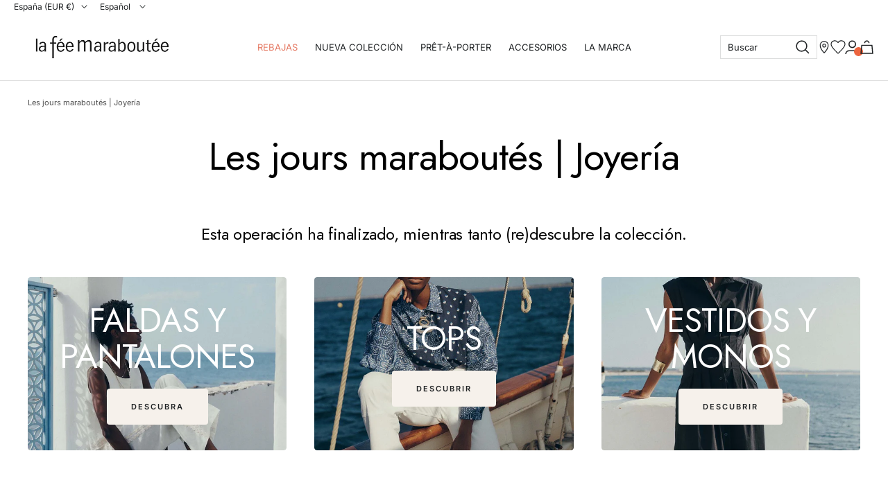

--- FILE ---
content_type: text/html; charset=utf-8
request_url: https://lafeemaraboutee.fr/es-es/collections/les-jours-maraboutes-bijoux
body_size: 84791
content:

<!doctype html><html
  class="no-js "
  lang="es"
  dir="ltr"
  
    data-market="es"
  
>
  <head>
    
    <meta charset="utf-8">
    <meta
      name="viewport"
      content="width=device-width, initial-scale=1.0, height=device-height, minimum-scale=1.0, maximum-scale=1.0"
    >
    <meta name="theme-color" content="#ffffff">
    

    <title>Joyería | Les Jours Maraboutés | La Fée Maraboutée</title><meta name="description" content="Hasta -40% en una selección de referencias"><meta name="google-site-verification" content="XzkqAyi-fWpMcWmZE5yE6xC8nba89gUeYXM4T9Tv5f4" />

<!-- FigPii Asynchronous Tracking Code -->
<script>!function(w,d,u){var n=d.createElement('script');n.crossOrigin='anonymous',n.async='async',n.src=u,d.head.append(n),w._fpEvent=w._fpEvent||[]}(window,document,'https://tracking-cdn.figpii.com/0e1dc1cb42998e59ab26466c11af4ec6.js');</script>
<!-- End FigPii Asynchronous Tracking Code -->



<!--
<div class="globo-formbuilder" data-id="NjI3MjE="></div>
--><script src="//lafeemaraboutee.fr/cdn/shop/t/356/assets/browser-detect.js?v=173879018801254352951703780570" type="text/javascript"></script>


  <script>
    // Define dataLayer and the gtag function.
    window.dataLayer = window.dataLayer || [];
    function gtag() {
      dataLayer.push(arguments);
    }

    (() => {
      // Set default consent to 'denied' as a placeholder
      // Determine actual values based on your own requirements
      let defaultConsent = {
        ad_storage:'granted',
        analytics_storage:'granted',
        ad_user_data: 'denied',
        ad_personalization: 'denied',
        functionality_storage: 'granted',
        personalization_storage: 'denied',
        security_storage: 'granted',
      };


      let consentMode = window.localStorage.getItem('consentMode');
      if (consentMode) {
        consentMode = JSON.parse(consentMode);
        gtag('consent', 'default', {
          ...consentMode,
          wait_for_update: 500,
        });
      } else {

      gtag('consent', 'default', {
        ...defaultConsent,
        wait_for_update: 500,
      });
      }
    })();
  </script>




  <!-- this is an external librairy provinding source -->
  <script src="https://cdn.jsdelivr.net/npm/visitdata/dist/visitdata.umd.js"></script>



  <script>
    (function (w, l) {
      w[l] = w[l] || [];

      w[l].push(
        (function () {
          return arguments;
        })('set', 'url_passthrough', true)
      );
      w[l].push({ 'gtm.start': new Date().getTime(), event: 'gtm.js' });
    })(window, 'dataLayer');
  </script>

  
    <!-- Google Tag Manager -->
    <script>
      (function (w, d, s, l, i) {
        if (window._isLightHouse) {
          return;
        }
        w[l] = w[l] || [];

        const f = d.getElementsByTagName(s)[0],
          j = d.createElement(s);
        j.async = true;

        let url = 'https://www.googletagmanager.com/gtm.js?id=#tag_id#';

        const cdn_url = 'https://metrics.lafeemaraboutee.fr/mzol3cfy9x1vhwo.js?awl=#tag_id#';
        if (cdn_url) url = cdn_url;
        if (/#\s*tag_id\s*#/i.test(url)) j.src = url.replace(/#\s*tag_id\s*#/i, i);
        else j.src = url + i;
        f.parentNode.insertBefore(j, f);
      })(window, document, 'script', 'dataLayer', 'GTM-KZGNHC');
    </script>
    <!-- End Google Tag Manager -->
  





  <script src="https://client.get-potions.com/741/recos-tag.js" async></script>



  <!-- Just Button -->
  <script src="https://checkout-button-shopify.vercel.app/just-pay-button.js" async type="module"></script>
  <link href="https://checkout-button-shopify.vercel.app/styles.css" rel="stylesheet" crossorigin>
  
  <!-- End of Just Button -->

<link rel="shortcut icon" href="//lafeemaraboutee.fr/cdn/shop/files/favicon-lfm_96x96.png?v=1731918089" type="image/png"><link rel="preconnect" href="https://cdn.shopify.com">
    <link rel="dns-prefetch" href="https://productreviews.shopifycdn.com">
    <link rel="dns-prefetch" href="https://www.google-analytics.com"><link rel="preconnect" href="https://fonts.shopifycdn.com" crossorigin><link rel="preload" as="script" href="//lafeemaraboutee.fr/cdn/shop/t/356/assets/vendor.js?v=31715688253868339281694518235">
    <link rel="preload" as="script" href="//lafeemaraboutee.fr/cdn/shop/t/356/assets/instant-page.js?v=121037932675038853521694518239"><link
        rel="preload"
        as="image"
        media="(max-width: 740px)"
        imagesizes="100vw"
        imagesrcset="//lafeemaraboutee.fr/cdn/shop/collections/500x500_d7b8f1db-4f5e-4a06-91ca-f157672e5260_400x600_crop_center.jpg?v=1688732102 400w, //lafeemaraboutee.fr/cdn/shop/collections/500x500_d7b8f1db-4f5e-4a06-91ca-f157672e5260_500x600_crop_center.jpg?v=1688732102 500w, //lafeemaraboutee.fr/cdn/shop/collections/500x500_d7b8f1db-4f5e-4a06-91ca-f157672e5260_600x600_crop_center.jpg?v=1688732102 600w, //lafeemaraboutee.fr/cdn/shop/collections/500x500_d7b8f1db-4f5e-4a06-91ca-f157672e5260_700x600_crop_center.jpg?v=1688732102 700w, //lafeemaraboutee.fr/cdn/shop/collections/500x500_d7b8f1db-4f5e-4a06-91ca-f157672e5260_800x600_crop_center.jpg?v=1688732102 800w, //lafeemaraboutee.fr/cdn/shop/collections/500x500_d7b8f1db-4f5e-4a06-91ca-f157672e5260_900x600_crop_center.jpg?v=1688732102 900w, //lafeemaraboutee.fr/cdn/shop/collections/500x500_d7b8f1db-4f5e-4a06-91ca-f157672e5260_1000x600_crop_center.jpg?v=1688732102 1000w
"
      >
      <link
        rel="preload"
        as="image"
        media="(min-width: 741px)"
        imagesizes="100vw"
        imagesrcset="//lafeemaraboutee.fr/cdn/shop/collections/500x500_d7b8f1db-4f5e-4a06-91ca-f157672e5260_600x.jpg?v=1688732102 600w, //lafeemaraboutee.fr/cdn/shop/collections/500x500_d7b8f1db-4f5e-4a06-91ca-f157672e5260_700x.jpg?v=1688732102 700w, //lafeemaraboutee.fr/cdn/shop/collections/500x500_d7b8f1db-4f5e-4a06-91ca-f157672e5260_800x.jpg?v=1688732102 800w, //lafeemaraboutee.fr/cdn/shop/collections/500x500_d7b8f1db-4f5e-4a06-91ca-f157672e5260_1000x.jpg?v=1688732102 1000w, //lafeemaraboutee.fr/cdn/shop/collections/500x500_d7b8f1db-4f5e-4a06-91ca-f157672e5260_1200x.jpg?v=1688732102 1200w
"
      ><meta property="og:type" content="website">
  <meta property="og:title" content="Les jours maraboutés | Joyería"><meta property="og:image" content="http://lafeemaraboutee.fr/cdn/shop/collections/500x500_d7b8f1db-4f5e-4a06-91ca-f157672e5260.jpg?v=1688732102">
  <meta property="og:image:secure_url" content="https://lafeemaraboutee.fr/cdn/shop/collections/500x500_d7b8f1db-4f5e-4a06-91ca-f157672e5260.jpg?v=1688732102">
  <meta property="og:image:width" content="1200">
  <meta property="og:image:height" content="594"><meta property="og:description" content="Hasta -40% en una selección de referencias"><meta property="og:url" content="https://lafeemaraboutee.fr/es-es/collections/les-jours-maraboutes-bijoux">
<meta property="og:site_name" content="La Fée Maraboutée"><meta name="twitter:card" content="summary"><meta name="twitter:title" content="Les jours maraboutés | Joyería">
  <meta name="twitter:description" content="Hasta -40% en una selección de referencias"><meta name="twitter:image" content="https://lafeemaraboutee.fr/cdn/shop/collections/500x500_d7b8f1db-4f5e-4a06-91ca-f157672e5260_1200x1200_crop_center.jpg?v=1688732102">
  <meta name="twitter:image:alt" content="jours-maraboutes">
    









<link rel="preload" href="//lafeemaraboutee.fr/cdn/fonts/jost/jost_n4.d47a1b6347ce4a4c9f437608011273009d91f2b7.woff2" as="font" type="font/woff2" crossorigin><link rel="preload" href="//lafeemaraboutee.fr/cdn/fonts/inter/inter_n4.b2a3f24c19b4de56e8871f609e73ca7f6d2e2bb9.woff2" as="font" type="font/woff2" crossorigin><style>
  /* adobe font css */

  /* Typography (body) */

  

  
/* Typography (heading) */

  
  @import url('https://fonts.googleapis.com/css2?family=Jost&display=swap');
  
  /* Typography (heading secondary) */

  
  @import url('https://fonts.googleapis.com/css2?family=Jost&display=swap');
  
  
  
  @font-face {
  font-family: Inter;
  font-weight: 400;
  font-style: normal;
  font-display: swap;
  src: url("//lafeemaraboutee.fr/cdn/fonts/inter/inter_n4.b2a3f24c19b4de56e8871f609e73ca7f6d2e2bb9.woff2") format("woff2"),
       url("//lafeemaraboutee.fr/cdn/fonts/inter/inter_n4.af8052d517e0c9ffac7b814872cecc27ae1fa132.woff") format("woff");
}

@font-face {
  font-family: Inter;
  font-weight: 400;
  font-style: italic;
  font-display: swap;
  src: url("//lafeemaraboutee.fr/cdn/fonts/inter/inter_i4.feae1981dda792ab80d117249d9c7e0f1017e5b3.woff2") format("woff2"),
       url("//lafeemaraboutee.fr/cdn/fonts/inter/inter_i4.62773b7113d5e5f02c71486623cf828884c85c6e.woff") format("woff");
}

@font-face {
  font-family: Inter;
  font-weight: 600;
  font-style: normal;
  font-display: swap;
  src: url("//lafeemaraboutee.fr/cdn/fonts/inter/inter_n6.771af0474a71b3797eb38f3487d6fb79d43b6877.woff2") format("woff2"),
       url("//lafeemaraboutee.fr/cdn/fonts/inter/inter_n6.88c903d8f9e157d48b73b7777d0642925bcecde7.woff") format("woff");
}

@font-face {
  font-family: Inter;
  font-weight: 600;
  font-style: italic;
  font-display: swap;
  src: url("//lafeemaraboutee.fr/cdn/fonts/inter/inter_i6.3bbe0fe1c7ee4f282f9c2e296f3e4401a48cbe19.woff2") format("woff2"),
       url("//lafeemaraboutee.fr/cdn/fonts/inter/inter_i6.8bea21f57a10d5416ddf685e2c91682ec237876d.woff") format("woff");
}


  
  

  :root {--heading-color: 0, 0, 0;
      --text-color: 0, 0, 0;
      --background: 255, 255, 255;
      --secondary-background: 246, 241, 235;
      --border-color: 217, 217, 217;
      --border-color-darker: 153, 153, 153;
      --success-color: 38, 146, 134;
      --success-background: 212, 233, 231;
      --error-color: 233, 33, 33;
      --error-background: 253, 239, 239;
      --warning-color: 246, 209, 34;
      --warning-background: 254, 252, 240;
      --primary-button-background: 0, 0, 0;
      --primary-button-text-color: 255, 255, 255;
      --secondary-button-background: 246, 241, 235;
      --secondary-button-text-color: 30, 33, 35;
      --ternary-button-background: 235, 193, 121;
      --ternary-button-text-color: 30, 33, 35;
      --product-star-rating: 246, 164, 41;
      --product-on-sale-accent: 229, 121, 99;
      --product-sold-out-accent: 111, 113, 155;
      --product-custom-label-background: , , ;
      --product-custom-label-text-color: 0, 0, 0;
      --product-custom-label-2-background: , , ;
      --product-custom-label-2-text-color: 0, 0, 0;
      --product-low-stock-text-color: 233, 33, 33;
      --product-in-stock-text-color: 38, 146, 134;
      --loading-bar-background: 0, 0, 0;

      /* new labels by metafields */
      --product-label-primary-text-color: 40, 40, 40;
      --product-label-primary-background: 0, 0, 0;
      --product-label-secondary-text-color: 0, 0, 0;
      --product-label-secondary-background: 238, 203, 67;
      --product-label-ternary-text-color: 226, 121, 101;
      --product-label-ternary-background: 255, 255, 255;

      --product-label-primary-variant-text-color: 255, 255, 255;
      --product-label-primary-variant-background: 7, 24, 42;
      --product-label-secondary-variant-text-color: 0, 0, 0;
      --product-label-secondary-variant-background: 238, 203, 67;
      --product-label-ternary-variant-text-color: 40, 40, 40;
      --product-label-ternary-variant-background: 255, 255, 255;


      /* We duplicate some "base" colors as root colors, which is useful to use on drawer elements or popover without. Those should not be overridden to avoid issues */
      --root-heading-color: 0, 0, 0;
      --root-text-color: 0, 0, 0;
      --root-background: 255, 255, 255;
      --root-border-color: 217, 217, 217;
      --root-primary-button-background: 0, 0, 0;
      --root-primary-button-text-color: 255, 255, 255;

      /* Cart discount color */--cart-discount--color: 255, 255, 255;
      --cart-discount--background: 0, 0, 0;

      --base-font-size: 13px;

      /* heading font */
      --heading-font-family: Jost, sans-serif;
  
  ;
  
      --heading-font-weight: 400;
      --heading-font-style: normal;
      --heading-text-transform: normal;
      --heading-font-weight-light: 300;
      --heading-font-weight-normal: 400;
      --heading-font-weight-bold: 600;

      /* heading font */
      --heading-secondary-font-family: Jost, sans-serif;
  
  ;
  
      --heading-secondary-font-weight: 400;
      --heading-secondary-font-style: normal;
      --heading-secondary-font-weight-light: 300;
      --heading-secondary-font-weight-normal: 400;
      --heading-secondary-font-weight-bold: 600;

      /* body text font */
      --text-font-family: Inter, sans-serif;
  
  ;
  
      --text-font-weight: 400;
      --text-font-style: normal;
      --text-font-weight-light: 300;
      --text-font-weight-normal: 400;
      --text-font-weight-bold: 600;
      --text-font-bold-weight: 600; /* kept for compatibility */

      /* Typography (font size) */
      --heading-xxsmall-font-size: 11px;
      --heading-xsmall-font-size: 11px;
      --heading-small-font-size: 12px;
      --heading-large-font-size: 36px;
      --heading-h1-font-size: 36px;
      --heading-h2-font-size: 30px;
      --heading-h3-font-size: 26px;
      --heading-h4-font-size: 24px;
      --heading-h5-font-size: 20px;
      --heading-h6-font-size: 16px;

      /* Control the look and feel of the theme by changing radius of various elements */
      --button-border-radius: 4px;
      --block-border-radius: 8px;
      --block-border-radius-reduced: 4px;
      --color-swatch-border-radius: 100%;

      /* Button size */
      --button-height: 48px;
      --button-small-height: 40px;

      /* Form related */
      --form-input-field-height: 48px;
      --form-input-gap: 16px;
      --form-submit-margin: 24px;

      /* Product listing related variables */
      --product-list-block-spacing: 32px;

      /* Video related */
      --play-button-background: 255, 255, 255;
      --play-button-arrow: 0, 0, 0;

      /* RTL support */
      --transform-logical-flip: 1;
      --transform-origin-start: left;
      --transform-origin-end: right;

      /* Other */
      --zoom-cursor-svg-url: url(//lafeemaraboutee.fr/cdn/shop/t/356/assets/zoom-cursor.svg?v=168035960473673928601766146045);
      --arrow-right-svg-url: url(//lafeemaraboutee.fr/cdn/shop/t/356/assets/arrow-right.svg?v=179833821484014727101768816014);
      --arrow-left-svg-url: url(//lafeemaraboutee.fr/cdn/shop/t/356/assets/arrow-left.svg?v=71337907553132082511768816014);

      /* Some useful variables that we can reuse in our CSS. Some explanation are needed for some of them:
         - container-max-width-minus-gutters: represents the container max width without the edge gutters
         - container-outer-width: considering the screen width, represent all the space outside the container
         - container-outer-margin: same as container-outer-width but get set to 0 inside a container
         - container-inner-width: the effective space inside the container (minus gutters)
         - grid-column-width: represents the width of a single column of the grid
         - vertical-breather: this is a variable that defines the global "spacing" between sections, and inside the section
                              to create some "breath" and minimum spacing
       */
      --container-max-width: 1600px;
      --container-gutter: 24px;
      --container-max-width-minus-gutters: calc(var(--container-max-width) - (var(--container-gutter)) * 2);
      --container-outer-width: max(calc((100vw - var(--container-max-width-minus-gutters)) / 2), var(--container-gutter));
      --container-outer-margin: var(--container-outer-width);
      --container-inner-width: calc(100vw - var(--container-outer-width) * 2);

      --grid-column-count: 10;
      --grid-gap: 24px;
      --grid-column-width: calc((100vw - var(--container-outer-width) * 2 - var(--grid-gap) * (var(--grid-column-count) - 1)) / var(--grid-column-count));

      --vertical-breather: 48px;
      --vertical-breather-tight: 24px;

      /* Shopify related variables */
      --payment-terms-background-color: #ffffff;

      /* default value if announcement bar is not present */
     --enable-sticky-announcement-bar: 0;

     
--lfm-wishlist-empty-icon-color: 134, 59, 33;
        --lfm-wishlist-selected-icon-color: 229, 121, 99;}

  @media screen and (min-width: 741px) {
      :root {
          --container-gutter: 40px;
          --grid-column-count: 20;
          --vertical-breather: 64px;
          --vertical-breather-tight: 32px;

          /* Typography (font size) */
          --heading-xsmall-font-size: 12px;
          --heading-small-font-size: 13px;
          --heading-large-font-size: 52px;
          --heading-h1-font-size: 48px;
          --heading-h2-font-size: 38px;
          --heading-h3-font-size: 32px;
          --heading-h4-font-size: 24px;
          --heading-h5-font-size: 20px;
          --heading-h6-font-size: 18px;

          /* Form related */
          --form-input-field-height: 52px;
          --form-submit-margin: 32px;

          /* Button size */
          --button-height: 52px;
          --button-small-height: 44px;
      }
  }

  @media screen and (min-width: 1200px) {
      :root {
          --vertical-breather: 80px;
          --vertical-breather-tight: 40px;
          --product-list-block-spacing: 48px;

          /* Typography */
          --heading-large-font-size: 64px;
          --heading-h1-font-size: 56px;
          --heading-h2-font-size: 48px;
          --heading-h3-font-size: 36px;
          --heading-h4-font-size: 30px;
          --heading-h5-font-size: 24px;
          --heading-h6-font-size: 18px;
      }
  }

  @media screen and (min-width: 1600px) {
      :root {
          --vertical-breather: 90px;
          --vertical-breather-tight: 45px;
      }
  }
</style>

    
<!-- prettier-ignore -->
<script>


  // This allows to expose several variables to the global scope, to be used in scripts
  window.themeVariables = {
    settings: {
      direction: "ltr",
      pageType: "collection",
      cartCount: 0,
      moneyFormat: "{{amount_with_comma_separator}}€",
      moneyWithCurrencyFormat: "€{{amount_with_comma_separator}} EUR",
      moneyWithoutTrailingZeros: true,
      showVendor: false,
      show_discount: true,
      discountMode: "percentage_no_label",
      discountStep: "1",
      discountMethod: "round",
			discountModalText: "Prix conseillé",
      currencyCodeEnabled: false,
      cartType: "drawer",
      cartCurrency: "EUR",currentMarket:"es",currentLocalization:"es",
      defaultLocalization:"fr",
      mobileZoomFactor: 2.5,
	    enable_media_in_slider_collections: true,
	    enable_media_in_slider_sections: false,
	    enable_media_in_slider_reduced: false
    },

    routes: {
      host: "lafeemaraboutee.fr",
      rootUrl: "\/es-es",
      rootUrlWithoutSlash: "\/es-es",
      cartUrl: "\/es-es\/cart",
      productUrl: "/products",
      accountUrl: "account",
      cartAddUrl: "\/es-es\/cart\/add",
      cartChangeUrl: "\/es-es\/cart\/change",
      searchUrl: "\/es-es\/search",
      predictiveSearchUrl: "\/es-es\/search\/suggest",
      productRecommendationsUrl: "\/es-es\/recommendations\/products",
      sl_cartUrl :  "/cart",
      sl_cartAddUrl :  "/cart/change",
      sl_productRecommendationsUrl:  "/recommendations/products"
    },

    strings: {
      accessibilityDelete: "BORRAR",
      accessibilityClose: "Cerca",
      collectionSoldOut: "Agotado",
      collectionDiscount: "Guardar @savings@",
      collectionFromPrice: "A partir de ",
      collectionActualPrice: "Precio actual",
      collectionLastDiscountedPrice: "Último precio con descuento",
      productSalePrice: "Precio de venta",
      productRegularPrice: "Precio normal",
      productFormUnavailable: "Indisponible",
      productFormSoldOut: "Indisponible",
      productFormPreOrder: "Precomandante",
      productFormAddToCart: "Añadir a la cesta",
      searchNoResults: "No se obtuvieron resultados.",
      searchNewSearch: "Nueva búsqueda",
      searchProducts: "Productos",
      searchArticles: "Blog",
      searchPages: "paginas",
      searchCollections: "Colecciones",
      cartViewCart: "Ver carrito",
      cartItemAdded: "Producto añadido a su carrito !",
      cartItemsAdded: "¡@count@ artículos añadidos a su cesta!",
      cartItemAddedShort: "¡Añadido al carrito!",
      cartAddOrderNote: "Agrega una nota",
      cartEditOrderNote: "Editar calificación",
      shippingEstimatorNoResults: "Lo sentimos, no realizamos entregas a su destino.",
      shippingEstimatorOneResult: "Hay un cargo de envío para su dirección:",
      shippingEstimatorMultipleResults: "Hay varios gastos de envío para tu dirección:",
      shippingEstimatorError: "Se produjeron uno o más errores al recuperar los costos de envío:"
    },

    libs: {
      flickity: "\/\/lafeemaraboutee.fr\/cdn\/shop\/t\/356\/assets\/flickity.js?v=125430014455421737881694518235",
      photoswipe: "\/\/lafeemaraboutee.fr\/cdn\/shop\/t\/356\/assets\/photoswipe.js?v=132268647426145925301694518235",
      qrCode: "\/\/lafeemaraboutee.fr\/cdn\/shopifycloud\/storefront\/assets\/themes_support\/vendor\/qrcode-3f2b403b.js"
    },

    breakpoints: {
      phone: 'screen and (max-width: 740px)',
      tablet: 'screen and (min-width: 741px) and (max-width: 999px)',
      tabletAndUp: 'screen and (min-width: 741px)',
      pocket: 'screen and (max-width: 999px)',
      lap: 'screen and (min-width: 1000px) and (max-width: 1199px)',
      lapAndUp: 'screen and (min-width: 1000px)',
      desktop: 'screen and (min-width: 1200px)',
      wide: 'screen and (min-width: 1400px)'
    },
    data : {
      user_id : "",
      encoded_user_id : "e3b0c44298fc1c149afbf4c8996fb92427ae41e4649b934ca495991b7852b855",
      shop : "la-fee-maraboutee.myshopify.com",
      shop_id: "27007385689",
      lang: "es",
      country: "ES",
    },
    apps: {
      onetrust_token: "980b5697-24f9-4a0d-a1d5-e4ca0beaca0f",
      onetrust_no_autoblock: false
    },
    consent :{
      ready : false
    },
    tracking: {
	    gtm_use_product_type_as_item_category: false
    }
  };

  

  window.addEventListener('pageshow', async () => {
	  const cartContent = await (await fetch(`${window.themeVariables.routes.cartUrl}.js`, {cache: 'reload'})).json();
	  document.documentElement.dispatchEvent(new CustomEvent('cart:refresh', {detail: {cart: cartContent}}));
	  document.documentElement.dispatchEvent(new CustomEvent('cart:init', {detail: {cart: cartContent}}));
  });


  window.addEventListener('oz-consent:ready', (event) => {
    window.themeVariables.consent.ready = true;
    window.themeVariables.consent.provider = event.detail?.provider;
  });

  


  if ('noModule' in HTMLScriptElement.prototype) {
    // Old browsers (like IE) that does not support module will be considered as if not executing JS at all
    document.documentElement.className = document.documentElement.className.replace('no-js', 'js');

    requestAnimationFrame(() => {
      const viewportHeight = (window.visualViewport ? window.visualViewport.height : document.documentElement.clientHeight);
      document.documentElement.style.setProperty('--window-height',viewportHeight + 'px');
    });
  }</script>


    <script src="//lafeemaraboutee.fr/cdn/shop/t/356/assets/vendor.js?v=31715688253868339281694518235" defer></script>
    <script src="//lafeemaraboutee.fr/cdn/shop/t/356/assets/instant-page.js?v=121037932675038853521694518239" defer></script>
    <!-- main-css -->


  <link href="//lafeemaraboutee.fr/cdn/shop/t/356/assets/__vite-main.d877d5d9.css" rel="stylesheet" type="text/css" media="all" />




  <script src="//lafeemaraboutee.fr/cdn/shop/t/356/assets/__vite-main.5a12cf9e.js" type="module" crossorigin="anonymous"></script>
  <link href="//lafeemaraboutee.fr/cdn/shop/t/356/assets/__vite-main.ca275927.css" rel="stylesheet" type="text/css" media="all" />
  <link rel="modulepreload" href="//lafeemaraboutee.fr/cdn/shop/t/356/assets/__vite-custom-html-element.e295bf2c.js" crossorigin="anonymous">
  <link rel="modulepreload" href="//lafeemaraboutee.fr/cdn/shop/t/356/assets/__vite-cart.e0f5f94b.js" crossorigin="anonymous">
  <link rel="modulepreload" href="//lafeemaraboutee.fr/cdn/shop/t/356/assets/__vite-user.f69ca4cb.js" crossorigin="anonymous">
  <link rel="modulepreload" href="//lafeemaraboutee.fr/cdn/shop/t/356/assets/__vite-section-loader.cfabd402.js" crossorigin="anonymous">
  <link rel="modulepreload" href="//lafeemaraboutee.fr/cdn/shop/t/356/assets/__vite-products.80a9323a.js" crossorigin="anonymous">
  <link rel="modulepreload" href="//lafeemaraboutee.fr/cdn/shop/t/356/assets/__vite-product-html-element.07207140.js" crossorigin="anonymous">
  <link rel="modulepreload" href="//lafeemaraboutee.fr/cdn/shop/t/356/assets/__vite-drawer.e6f5e9c2.js" crossorigin="anonymous">
  <link rel="modulepreload" href="//lafeemaraboutee.fr/cdn/shop/t/356/assets/__vite-media-features.eec194f1.js" crossorigin="anonymous">
  <link rel="modulepreload" href="//lafeemaraboutee.fr/cdn/shop/t/356/assets/__vite-image.763bf753.js" crossorigin="anonymous">
  <link rel="modulepreload" href="//lafeemaraboutee.fr/cdn/shop/t/356/assets/__vite-dom.566f7651.js" crossorigin="anonymous">
  <link rel="modulepreload" href="//lafeemaraboutee.fr/cdn/shop/t/356/assets/__vite-get-parent-target.5bbe01eb.js" crossorigin="anonymous">
  <link rel="modulepreload" href="//lafeemaraboutee.fr/cdn/shop/t/356/assets/__vite-animation.9a0166b7.js" crossorigin="anonymous">
  <link rel="modulepreload" href="//lafeemaraboutee.fr/cdn/shop/t/356/assets/__vite-trackingEvents.c98f35ae.js" crossorigin="anonymous">
  <link rel="modulepreload" href="//lafeemaraboutee.fr/cdn/shop/t/356/assets/__vite-impressions.17b59787.js" crossorigin="anonymous">
  <link rel="modulepreload" href="//lafeemaraboutee.fr/cdn/shop/t/356/assets/__vite-redirect-logic.3e672c51.js" crossorigin="anonymous">
  <link rel="modulepreload" href="//lafeemaraboutee.fr/cdn/shop/t/356/assets/__vite-debouncers.710db348.js" crossorigin="anonymous">
  <link rel="modulepreload" href="//lafeemaraboutee.fr/cdn/shop/t/356/assets/__vite-fetchWithTimeout.766407be.js" crossorigin="anonymous">
  <link rel="modulepreload" href="//lafeemaraboutee.fr/cdn/shop/t/356/assets/__vite-location.e499bba4.js" crossorigin="anonymous">
  <link rel="modulepreload" href="//lafeemaraboutee.fr/cdn/shop/t/356/assets/__vite-utils.9fac69fd.js" crossorigin="anonymous">
  <link rel="modulepreload" href="//lafeemaraboutee.fr/cdn/shop/t/356/assets/__vite-search.a4163ed3.js" crossorigin="anonymous">
  <link rel="modulepreload" href="//lafeemaraboutee.fr/cdn/shop/t/356/assets/__vite-focus-trap.esm.cfa47d0b.js" crossorigin="anonymous">


    





  







    






    






    






    






    






    






    






    






    






    






    






    






    






    






    






    






    






    






    






    






    






    






    






    






    






    






    






    






    






    






    






    






    






    






    






    






    






    






    






    






    






    






    






    






    






    






    






    






    






    






    






    






    






    






    






    






    






    






    






    






    






    






    






    






    






    






    






    






    






    






    






    






    






    






    






    






    






    






    






    






    






    






    






    






    






    






    






    






    






    






    






    






    






    






    






    






    






    






    






    






    






    






    






    






    






    






    






    






    






    






    






    






    






    






    






    






    






    






    






    






    






    






    






    






    






    






    






    






    






    






    






    






    






    






    






    






    






    






    






    






    






    






    






    






    






    






    






    






    






    






    






    






    






    






    






    






    






    






    






    






    






    






    






    






    






    






    






    






    






    






    






    






    






    






    






    






    






    






    






    






    






    






    






    






    






    






    






    






    






    






    






    






    






    






    






    






    






    






    






    






    






    






    






    






    






    






    






    






    






    






    






    






    






    






    






    






    






    






    






    






    






    






    






    






    






    






    






    






    






    






    






    






    






    






    






    






    






    






    






    






    






    






    






    






    






    






    






    






    






    






    






    






    






    






    






    






    






    






    






    






    






    






    






    






    






    






    






    






    






    






    






    






    






    






    






    






    






    






    






    






    






    






    






    






    






    






    






    






    






    






    






    






    






    






    






    






    






    






    






    






    






    






    






    






    






    






    






    






    






    






    






    






    






    






    






    






    






    






    






    






    






    






    






    






    






    






    






    






    






    






    






    






    






    






    






    






    






    






    






    






    






    






    






    






    






    






    






    






    






    






    






    






    






    






    






    






    






    






    






    






    






    






    






    






    






    






    






    






    






    






    






    






    






    






    






    






    






    






    






    






    






    






    






    






    






    






    






    






    






    






    






    






    






    






    






    






    






    






    






    






    






    






    






    






    






    






    






    






    






    






    






    






    






    






    






    






    






    






    






    






    






    






    






    






    






    






    






    






    






    






    






    






    






    






    






    






    






    






    






    






    






    






    






    






    






    






    






    






    






    






    






    






    






    






    






    






    






    






    






    






    






    






    






    






    






    






    






    






    






    






    






    






    






    






    






    






    






    






    






    






    






    






    






    






    






    






    






    






    






    






    






    






    






    






    






    






    






    






    






    






    






    






    






    






    






    






    






    






    






    






    






    






    






    






    






    






    






    






    






    






    






    






    






    






    






    






    






    






    






    






    






    






    






    






    






    






    






    






    






    






    






    






    






    






    






    






    






    






    






    






    






    






    






    






    






    






    






    






    






    






    






    






    






    






    






    






    






    






    






    






    






    






    






    






    






    






    






    






    






    






    






    






    






    






    






    






    






    






    






    






    






    






    






    






    






    






    






    






    






    






    






    






    






    






    






    






    






    






    






    






    






    






    






    






    






    






    






    






    






    






    






    






    






    






    






    






    






    






    






    






    






    






    






    






    






    






    






    






    






    






    






    






    






    






    






    






    






    






    






    






    






    






    






    






    






    






    






    






    






    






    






    






    






    






    






    






    






    






    






    






    






    






    






    






    






    






    






    






    






    






    






    






    






    






    






    






    






    






    






    






    






    






    






    






    






    






    






    






    






    






    






    






    






    






    






    






    






    






    






    






    






    






    






    






    






    






    






    






    






    






    






    






    






    






    






    






    






    






    






    






    






    






    






    






    






    






    






    






    






    






    






    






    






    






    






    






    






    






    






    






    






    






    






    






    






    






    






    






    






    






    






    






    






    






    






    






    






    






    






    






    






    






    






    






    






    






    






    






    






    






    






    






    






    






    






    






    






    






    






    






    






    






    






    






    






    






    






    






    






    






    






    






    






    






    






    






    






    






    






    






    






    






    






    






    






    






    






    






    






    






    






    






    






    






    






    






    






    






    






    






    






    






    






    






    






    






    






    






    






    






    






    






    






    






    






    






    






    






    






    






    






    






    






    






    






    






    






    






    






    






    






    






    






    






    






    






    






    






    






    






    






    






    






    






    






    






    






    






    






    






    






    






    






    






    






    






    






    






    






    






    






    






    






    






    






    






    






    






    






    






    






    






    






    






    






    






    






    






    






    






    






    






    






    






    






    






    






    






    






    






    






    






    






    






    






    






    






    






    






    






    






    






    






    






    






    






    






    






    






    






    






    






    






    






    






    






    






    






    






    






    






    






    






    






    






    






    






    






    






    






    






    






    






    






    






    






    






    






    






    






    






    






    






    






    






    






    






    






    






    






    






    






    






    






    






    






    






    






    






    






    






    






    






    






    






    






    






    






    






    






    






    






    






    






    






    






    






    






    






    






    






    






    






    






    






    






    






    






    






    






    






    






    






    






    






    






    






    






    






    






    






    






    






    






    






    






    






    






    






    






    






    






    






    






    






    






    






    






    






    






    






    






    






    






    






    






    






    






    






    






    






    






    






    






    






    






    






    






    






    






    






    






    






    






    






    






    






    






    






    






    






    






    






    






    






    






    






    






    






    






    






    






    






    






    






    






    






    






    






    






    






    






    






    






    






    






    






    






    






    






    






    






    






    






    






    






    






    






    






    






    






    






    






    






    






    






    






    






    






    






    






    






    






    






    






    






    






    






    






    






    






    






    






    






    






    






    






    






    






    






    






    






    






    






    






    






    






    






    






    






    






    






    






    






    






    






    






    






    






    






    






    






    






    






    






    






    






    






    






    






    






    






    






    






    






    






    






    






    






    






    






    






    






    






    






    






    






    






    






    






    






    






    






    






    






    






    






    






    






    






    






    






    






    






    






    






    






    






    






    






    






    






    






    






    






    






    






    






    






    






    






    






    






    






    






    






    






    






    






    






    






    






    






    






    






    






    






    






    






    






    






    






    






    






    






    






    






    






    






    






    






    






    






    






    






    






    






    






    






    






    






    






    






    






    






    






    






    






    






    






    






    






    






    






    






    






    






    






    






    






    






    






    






    






    






    






    






    






    






    






    






    






    






    






    






    






    






    






    






    






    






    






    






    






    






    






    






    






    






    






    






    






    






    






    






    






    






    






    






    






    






    






    






    






    






    






    






    






    






    






    






    






    






    






    






    






    






    






    






    






    






    






    






    






    






    






    






    






    






    






    






    






    






    






    






    






    






    






    






    






    






    






    






    






    






    






    






    






    






    






    






    






    






    






    






    






    






    






    






    






    






    






    






    






    






    






    






    






    






    






    






    






    






    






    






    






    






    




<link rel="canonical" href="https://lafeemaraboutee.fr/es-es/collections/les-jours-maraboutes-bijoux"><script>window.performance && window.performance.mark && window.performance.mark('shopify.content_for_header.start');</script><meta name="facebook-domain-verification" content="yizfaq6way5fjr8h5zrqbmkxv5m68t">
<meta name="google-site-verification" content="F1-0IZL1oh7rHqSdMDtfcLE6GlJ4OVf1y1jsEthgOkc">
<meta id="shopify-digital-wallet" name="shopify-digital-wallet" content="/27007385689/digital_wallets/dialog">
<meta name="shopify-checkout-api-token" content="488608bc45d82dde9d58589ec79855fb">
<meta id="in-context-paypal-metadata" data-shop-id="27007385689" data-venmo-supported="false" data-environment="production" data-locale="es_ES" data-paypal-v4="true" data-currency="EUR">

<link rel="alternate" hreflang="nl-BE" href="https://lafeemaraboutee.fr/nl-be/collections/les-jours-maraboutes-bijoux"><link rel="alternate" hreflang="de-BE" href="https://lafeemaraboutee.fr/de-be/collections/schmuck-marabout-tage"><link rel="alternate" hreflang="x-default" href="https://lafeemaraboutee.fr/en-be/collections/jewelry-marabout-days"><link rel="alternate" hreflang="fr-BE" href="https://lafeemaraboutee.fr/fr-be/collections/les-jours-maraboutes-bijoux"><link rel="alternate" hreflang="en-US" href="https://lafeemaraboutee.fr/en-us/collections/jewelry-marabout-days"><link rel="alternate" hreflang="en-GB" href="https://lafeemaraboutee.fr/en-gb/collections/jewelry-marabout-days"><link rel="alternate" hreflang="de-CH" href="https://lafeemaraboutee.fr/de-ch/collections/schmuck-marabout-tage"><link rel="alternate" hreflang="fr-CH" href="https://lafeemaraboutee.fr/fr-ch/collections/les-jours-maraboutes-bijoux"><link rel="alternate" hreflang="it-CH" href="https://lafeemaraboutee.fr/it-ch/collections/les-jours-maraboutes-bijoux"><link rel="alternate" hreflang="en-CA" href="https://lafeemaraboutee.fr/en-ca/collections/jewelry-marabout-days"><link rel="alternate" hreflang="fr-CA" href="https://lafeemaraboutee.fr/fr-ca/collections/les-jours-maraboutes-bijoux"><link rel="alternate" hreflang="de" href="https://lafeemaraboutee.fr/de-de/collections/schmuck-marabout-tage"><link rel="alternate" hreflang="en-DE" href="https://lafeemaraboutee.fr/en-de/collections/jewelry-marabout-days"><link rel="alternate" hreflang="es" href="https://lafeemaraboutee.fr/es-es/collections/les-jours-maraboutes-bijoux"><link rel="alternate" hreflang="it-IT" href="https://lafeemaraboutee.fr/it-it/collections/les-jours-maraboutes-bijoux"><link rel="alternate" hreflang="nl" href="https://lafeemaraboutee.fr/nl-nl/collections/les-jours-maraboutes-bijoux"><link rel="alternate" hreflang="pt" href="https://lafeemaraboutee.fr/pt-pt/collections/dias-de-marabu-de-joias">

<script async="async" src="/checkouts/internal/preloads.js?locale=es-ES"></script>
<script id="shopify-features" type="application/json">{"accessToken":"488608bc45d82dde9d58589ec79855fb","betas":["rich-media-storefront-analytics"],"domain":"lafeemaraboutee.fr","predictiveSearch":true,"shopId":27007385689,"locale":"es"}</script>
<script>var Shopify = Shopify || {};
Shopify.shop = "la-fee-maraboutee.myshopify.com";
Shopify.locale = "es";
Shopify.currency = {"active":"EUR","rate":"1.0"};
Shopify.country = "ES";
Shopify.theme = {"name":"[PROD - V3]","id":152840864090,"schema_name":"@theoz\/la-fee-maraboutee","schema_version":"3.9.0 - 4.36.0","theme_store_id":null,"role":"main"};
Shopify.theme.handle = "null";
Shopify.theme.style = {"id":null,"handle":null};
Shopify.cdnHost = "lafeemaraboutee.fr/cdn";
Shopify.routes = Shopify.routes || {};
Shopify.routes.root = "/es-es/";</script>
<script type="module">!function(o){(o.Shopify=o.Shopify||{}).modules=!0}(window);</script>
<script>!function(o){function n(){var o=[];function n(){o.push(Array.prototype.slice.apply(arguments))}return n.q=o,n}var t=o.Shopify=o.Shopify||{};t.loadFeatures=n(),t.autoloadFeatures=n()}(window);</script>
<script id="shop-js-analytics" type="application/json">{"pageType":"collection"}</script>
<script defer="defer" async type="module" src="//lafeemaraboutee.fr/cdn/shopifycloud/shop-js/modules/v2/client.init-shop-cart-sync_2Gr3Q33f.es.esm.js"></script>
<script defer="defer" async type="module" src="//lafeemaraboutee.fr/cdn/shopifycloud/shop-js/modules/v2/chunk.common_noJfOIa7.esm.js"></script>
<script defer="defer" async type="module" src="//lafeemaraboutee.fr/cdn/shopifycloud/shop-js/modules/v2/chunk.modal_Deo2FJQo.esm.js"></script>
<script type="module">
  await import("//lafeemaraboutee.fr/cdn/shopifycloud/shop-js/modules/v2/client.init-shop-cart-sync_2Gr3Q33f.es.esm.js");
await import("//lafeemaraboutee.fr/cdn/shopifycloud/shop-js/modules/v2/chunk.common_noJfOIa7.esm.js");
await import("//lafeemaraboutee.fr/cdn/shopifycloud/shop-js/modules/v2/chunk.modal_Deo2FJQo.esm.js");

  window.Shopify.SignInWithShop?.initShopCartSync?.({"fedCMEnabled":true,"windoidEnabled":true});

</script>
<script>(function() {
  var isLoaded = false;
  
    if (isLoaded) return;
    isLoaded = true;
    window.shopifyAppsUrls = ["https:\/\/assets.smartwishlist.webmarked.net\/static\/v6\/smartwishlist.js?shop=la-fee-maraboutee.myshopify.com","https:\/\/d1564fddzjmdj5.cloudfront.net\/initializercolissimo.js?app_name=happycolissimo\u0026cloud=d1564fddzjmdj5.cloudfront.net\u0026shop=la-fee-maraboutee.myshopify.com","https:\/\/tag.rmp.rakuten.com\/123418.ct.js?shop=la-fee-maraboutee.myshopify.com","https:\/\/shopify.rakutenadvertising.io\/rakuten_advertising.js?shop=la-fee-maraboutee.myshopify.com","\/\/social-login.oxiapps.com\/api\/init?vt=928375\u0026shop=la-fee-maraboutee.myshopify.com","https:\/\/cdn.nfcube.com\/instafeed-1921f01d70583e8ce40abad0376a19ff.js?shop=la-fee-maraboutee.myshopify.com","\/\/eu.fw-cdn.com\/13032116\/982371.js?shop=la-fee-maraboutee.myshopify.com","https:\/\/d1ggrngj0uwslm.cloudfront.net\/fm_adhoc_scripts\/added_product_cart.js?shop=la-fee-maraboutee.myshopify.com","https:\/\/d1ggrngj0uwslm.cloudfront.net\/fm_adhoc_scripts\/viewed_product.js?shop=la-fee-maraboutee.myshopify.com","https:\/\/crossborder-integration.global-e.com\/resources\/js\/app?shop=la-fee-maraboutee.myshopify.com","\/\/cdn.shopify.com\/proxy\/9c12a7d9dbc4fee4bcee2e8ceece9ed7dbd96bf206c8eb2c5b516c0c3fa1a099\/web.global-e.com\/merchant\/storefrontattributes?merchantid=30000426\u0026shop=la-fee-maraboutee.myshopify.com\u0026sp-cache-control=cHVibGljLCBtYXgtYWdlPTkwMA","\/\/cdn.shopify.com\/proxy\/e1adc5374a0d81a1a7690f4efc5a676e3d1ba316c304a65b6ce3af0a34ee4b76\/cdn.bogos.io\/script_tag\/secomapp.scripttag.js?shop=la-fee-maraboutee.myshopify.com\u0026sp-cache-control=cHVibGljLCBtYXgtYWdlPTkwMA","\/\/backinstock.useamp.com\/widget\/92649_1767159636.js?category=bis\u0026v=6\u0026shop=la-fee-maraboutee.myshopify.com"];
    function asyncLoad() { var urls = window.shopifyAppsUrls; for (var i = 0; i < urls.length; i++) {
      var s = document.createElement('script');
      s.type = 'text/javascript';
      s.async = true;
      s.src = urls[i];
      var x = document.getElementsByTagName('script')[0];
      x.parentNode.insertBefore(s, x);
    }
  };
  if(window.attachEvent) {
    window.attachEvent('onload', asyncLoad);
  } else {
    window.addEventListener('load', asyncLoad, false);
  }
})();</script>
<script id="__st">var __st={"a":27007385689,"offset":3600,"reqid":"4f57b299-cca9-4e20-b4cf-2fffd02b99d9-1769292875","pageurl":"lafeemaraboutee.fr\/es-es\/collections\/les-jours-maraboutes-bijoux","u":"619a6be644c6","p":"collection","rtyp":"collection","rid":580240670920};</script>
<script>window.ShopifyPaypalV4VisibilityTracking = true;</script>
<script id="captcha-bootstrap">!function(){'use strict';const t='contact',e='account',n='new_comment',o=[[t,t],['blogs',n],['comments',n],[t,'customer']],c=[[e,'customer_login'],[e,'guest_login'],[e,'recover_customer_password'],[e,'create_customer']],r=t=>t.map((([t,e])=>`form[action*='/${t}']:not([data-nocaptcha='true']) input[name='form_type'][value='${e}']`)).join(','),a=t=>()=>t?[...document.querySelectorAll(t)].map((t=>t.form)):[];function s(){const t=[...o],e=r(t);return a(e)}const i='password',u='form_key',d=['recaptcha-v3-token','g-recaptcha-response','h-captcha-response',i],f=()=>{try{return window.sessionStorage}catch{return}},m='__shopify_v',_=t=>t.elements[u];function p(t,e,n=!1){try{const o=window.sessionStorage,c=JSON.parse(o.getItem(e)),{data:r}=function(t){const{data:e,action:n}=t;return t[m]||n?{data:e,action:n}:{data:t,action:n}}(c);for(const[e,n]of Object.entries(r))t.elements[e]&&(t.elements[e].value=n);n&&o.removeItem(e)}catch(o){console.error('form repopulation failed',{error:o})}}const l='form_type',E='cptcha';function T(t){t.dataset[E]=!0}const w=window,h=w.document,L='Shopify',v='ce_forms',y='captcha';let A=!1;((t,e)=>{const n=(g='f06e6c50-85a8-45c8-87d0-21a2b65856fe',I='https://cdn.shopify.com/shopifycloud/storefront-forms-hcaptcha/ce_storefront_forms_captcha_hcaptcha.v1.5.2.iife.js',D={infoText:'Protegido por hCaptcha',privacyText:'Privacidad',termsText:'Términos'},(t,e,n)=>{const o=w[L][v],c=o.bindForm;if(c)return c(t,g,e,D).then(n);var r;o.q.push([[t,g,e,D],n]),r=I,A||(h.body.append(Object.assign(h.createElement('script'),{id:'captcha-provider',async:!0,src:r})),A=!0)});var g,I,D;w[L]=w[L]||{},w[L][v]=w[L][v]||{},w[L][v].q=[],w[L][y]=w[L][y]||{},w[L][y].protect=function(t,e){n(t,void 0,e),T(t)},Object.freeze(w[L][y]),function(t,e,n,w,h,L){const[v,y,A,g]=function(t,e,n){const i=e?o:[],u=t?c:[],d=[...i,...u],f=r(d),m=r(i),_=r(d.filter((([t,e])=>n.includes(e))));return[a(f),a(m),a(_),s()]}(w,h,L),I=t=>{const e=t.target;return e instanceof HTMLFormElement?e:e&&e.form},D=t=>v().includes(t);t.addEventListener('submit',(t=>{const e=I(t);if(!e)return;const n=D(e)&&!e.dataset.hcaptchaBound&&!e.dataset.recaptchaBound,o=_(e),c=g().includes(e)&&(!o||!o.value);(n||c)&&t.preventDefault(),c&&!n&&(function(t){try{if(!f())return;!function(t){const e=f();if(!e)return;const n=_(t);if(!n)return;const o=n.value;o&&e.removeItem(o)}(t);const e=Array.from(Array(32),(()=>Math.random().toString(36)[2])).join('');!function(t,e){_(t)||t.append(Object.assign(document.createElement('input'),{type:'hidden',name:u})),t.elements[u].value=e}(t,e),function(t,e){const n=f();if(!n)return;const o=[...t.querySelectorAll(`input[type='${i}']`)].map((({name:t})=>t)),c=[...d,...o],r={};for(const[a,s]of new FormData(t).entries())c.includes(a)||(r[a]=s);n.setItem(e,JSON.stringify({[m]:1,action:t.action,data:r}))}(t,e)}catch(e){console.error('failed to persist form',e)}}(e),e.submit())}));const S=(t,e)=>{t&&!t.dataset[E]&&(n(t,e.some((e=>e===t))),T(t))};for(const o of['focusin','change'])t.addEventListener(o,(t=>{const e=I(t);D(e)&&S(e,y())}));const B=e.get('form_key'),M=e.get(l),P=B&&M;t.addEventListener('DOMContentLoaded',(()=>{const t=y();if(P)for(const e of t)e.elements[l].value===M&&p(e,B);[...new Set([...A(),...v().filter((t=>'true'===t.dataset.shopifyCaptcha))])].forEach((e=>S(e,t)))}))}(h,new URLSearchParams(w.location.search),n,t,e,['guest_login'])})(!0,!1)}();</script>
<script integrity="sha256-4kQ18oKyAcykRKYeNunJcIwy7WH5gtpwJnB7kiuLZ1E=" data-source-attribution="shopify.loadfeatures" defer="defer" src="//lafeemaraboutee.fr/cdn/shopifycloud/storefront/assets/storefront/load_feature-a0a9edcb.js" crossorigin="anonymous"></script>
<script data-source-attribution="shopify.dynamic_checkout.dynamic.init">var Shopify=Shopify||{};Shopify.PaymentButton=Shopify.PaymentButton||{isStorefrontPortableWallets:!0,init:function(){window.Shopify.PaymentButton.init=function(){};var t=document.createElement("script");t.src="https://lafeemaraboutee.fr/cdn/shopifycloud/portable-wallets/latest/portable-wallets.es.js",t.type="module",document.head.appendChild(t)}};
</script>
<script data-source-attribution="shopify.dynamic_checkout.buyer_consent">
  function portableWalletsHideBuyerConsent(e){var t=document.getElementById("shopify-buyer-consent"),n=document.getElementById("shopify-subscription-policy-button");t&&n&&(t.classList.add("hidden"),t.setAttribute("aria-hidden","true"),n.removeEventListener("click",e))}function portableWalletsShowBuyerConsent(e){var t=document.getElementById("shopify-buyer-consent"),n=document.getElementById("shopify-subscription-policy-button");t&&n&&(t.classList.remove("hidden"),t.removeAttribute("aria-hidden"),n.addEventListener("click",e))}window.Shopify?.PaymentButton&&(window.Shopify.PaymentButton.hideBuyerConsent=portableWalletsHideBuyerConsent,window.Shopify.PaymentButton.showBuyerConsent=portableWalletsShowBuyerConsent);
</script>
<script data-source-attribution="shopify.dynamic_checkout.cart.bootstrap">document.addEventListener("DOMContentLoaded",(function(){function t(){return document.querySelector("shopify-accelerated-checkout-cart, shopify-accelerated-checkout")}if(t())Shopify.PaymentButton.init();else{new MutationObserver((function(e,n){t()&&(Shopify.PaymentButton.init(),n.disconnect())})).observe(document.body,{childList:!0,subtree:!0})}}));
</script>
<link id="shopify-accelerated-checkout-styles" rel="stylesheet" media="screen" href="https://lafeemaraboutee.fr/cdn/shopifycloud/portable-wallets/latest/accelerated-checkout-backwards-compat.css" crossorigin="anonymous">
<style id="shopify-accelerated-checkout-cart">
        #shopify-buyer-consent {
  margin-top: 1em;
  display: inline-block;
  width: 100%;
}

#shopify-buyer-consent.hidden {
  display: none;
}

#shopify-subscription-policy-button {
  background: none;
  border: none;
  padding: 0;
  text-decoration: underline;
  font-size: inherit;
  cursor: pointer;
}

#shopify-subscription-policy-button::before {
  box-shadow: none;
}

      </style>

<script>window.performance && window.performance.mark && window.performance.mark('shopify.content_for_header.end');</script>





  <!-- BEGIN app block: shopify://apps/instafeed/blocks/head-block/c447db20-095d-4a10-9725-b5977662c9d5 --><link rel="preconnect" href="https://cdn.nfcube.com/">
<link rel="preconnect" href="https://scontent.cdninstagram.com/">


  <script>
    document.addEventListener('DOMContentLoaded', function () {
      let instafeedScript = document.createElement('script');

      
        instafeedScript.src = 'https://cdn.nfcube.com/instafeed-1921f01d70583e8ce40abad0376a19ff.js';
      

      document.body.appendChild(instafeedScript);
    });
  </script>





<!-- END app block --><!-- BEGIN app block: shopify://apps/wonderpush-cart-push-recovery/blocks/wonderpush-sdk-snippet/04b90fbc-bd06-496f-b20d-98ee8b80eb39 -->
<script src="https://cdn.by.wonderpush.com/sdk/1.1/wonderpush-loader.min.js" async></script>
<script>
  window.WonderPush = window.WonderPush || [];
  (function() {
    var options = null || {};
    options.webKey = "bdf907fdf3af46aaa7050f500ffaa74e05b27cc6aeccd4fea8576d51b78ccfdb";
    WonderPush.push(["init", options]);
  })();
</script>


<!-- END app block --><!-- BEGIN app block: shopify://apps/addingwell/blocks/aw-gtm/c8ed21e7-0ac8-4249-8c91-cbdde850b5b8 --><script
  type="module"
>
  setTimeout(async function () {
    const keySessionStorage = 'aw_settings';
    let __AW__settings = JSON.parse(sessionStorage.getItem(keySessionStorage));
    if(!__AW__settings) {
      const awSettings = await fetch(
              "/apps/addingwell-proxy",
              {
                method: "GET",
                redirect: "follow",
                headers: {'Content-Type': 'application/json', 'Access-Control-Allow-Origin': '*'}
              }
      );
      if (awSettings.ok) {
        __AW__settings = await awSettings.json();
        sessionStorage.setItem(keySessionStorage, JSON.stringify(__AW__settings));
      } else {
        console.error('Addingwell - Loading proxy error', awSettings.status);
        return;
      }
    }

    if(__AW__settings.insertGtmTag && __AW__settings.gtmId) {
      let __AW__gtmUrl = 'https://www.googletagmanager.com/gtm.js';
      let __AW__isAddingwellCdn = false;
      if(__AW__settings.insertGtmUrl && __AW__settings.gtmUrl) {
        __AW__gtmUrl = __AW__settings.gtmUrl;
        __AW__isAddingwellCdn = __AW__settings.isAddingwellCdn;
      }

      (function(w,d,s,l,i){
        w[l]=w[l]||[];w[l].push({'gtm.start':new Date().getTime(),event:'gtm.js'});
        var f=d.getElementsByTagName(s)[0],j=d.createElement(s),dl=l!='dataLayer'?'&l='+l:'';
        j.async=true;
        j.src=`${__AW__gtmUrl}?${__AW__isAddingwellCdn ? 'awl' : 'id'}=`+(__AW__isAddingwellCdn ? i.replace(/^GTM-/, '') : i)+dl;f.parentNode.insertBefore(j,f);
      })(window,document,'script',`${__AW__settings.dataLayerVariableName}`,`${__AW__settings.gtmId}`);
    }

    const __AW__getEventNameWithSuffix = (eventName) => {
      return eventName + (__AW__settings.dataLayerEventSuffix ? "_" + __AW__settings.dataLayerEventSuffix : "");
    }

    if(__AW__settings.enableDataLayer) {
      const MAX_ITEMS_BATCH = 10;
      const sendBatchEvents = (items, eventName, eventObject) => {
        let batch = [];
        for(let i  = 0; i < items.length; i++) {
          batch.push(items[i]);
          if(batch.length === MAX_ITEMS_BATCH || i === items.length - 1) {
            const eventClone = {
              ...eventObject,
              ecommerce: {
                ...eventObject.ecommerce,
                items: [...batch]
              }
            };
            window[__AW__settings.dataLayerVariableName].push({ ecommerce: null });
            window[__AW__settings.dataLayerVariableName].push({
              ...{'event': __AW__getEventNameWithSuffix(eventName)},
              ...eventClone
            });

            batch = [];
          }
        }
      }

      function __AW__filterNullOrEmpty(obj) {
        let filteredObj = {};

        for (let key in obj) {
          if (obj.hasOwnProperty(key)) {
            let value = obj[key];

            // If value is an object (and not null), recursively filter sub-elements
            if (typeof value === "object" && value !== null && value !== undefined) {
              let filteredSubObject = __AW__filterNullOrEmpty(value);

              // Add the filtered sub-object only if it's not empty
              if (Object.keys(filteredSubObject).length > 0) {
                filteredObj[key] = filteredSubObject;
              }
            } else {
              // Add the value only if it's neither null nor an empty string
              if (value !== null && value !== "" && value !== undefined) {
                filteredObj[key] = value;
              }
            }
          }
        }
        return filteredObj;
      }

      function getPageType(value) {
        const pageTypeMapping = {
          404: '404',
          article: 'article',
          blog: 'blog',
          cart: 'cart',
          collection: 'collection',
          gift_card: 'gift_card',
          index: 'homepage',
          product: 'product',
          search: 'searchresults',
          'customers/login': 'login',
          'customers/register': 'sign_up'
        };
        return pageTypeMapping[value] || 'other';
      }

      function pushDataLayerEvents() {
        window[__AW__settings.dataLayerVariableName] = window[__AW__settings.dataLayerVariableName] || [];  // init data layer if doesn't already exist
        const templateName = "collection";
        const moneyFormat = "{{amount_with_comma_separator}}€";

        const getFormattedPrice = (price) => {
          let formattedPrice = price;
          if(moneyFormat.indexOf("amount_with_period_and_space_separator") > -1) {
            formattedPrice = price.replace(' ', '');
          } else if(moneyFormat.indexOf("amount_with_space_separator") > -1) {
            formattedPrice = price.replace(' ', '').replace(',', '.');
          } else if(moneyFormat.indexOf("amount_no_decimals_with_space_separator") > -1) {
            formattedPrice = price.replace(' ', '');
          } else if(moneyFormat.indexOf("amount_with_apostrophe_separator") > -1) {
            formattedPrice = price.replace('\'', '');
          } else if(moneyFormat.indexOf("amount_no_decimals_with_comma_separator") > -1) {
            formattedPrice = price.replace('.', '');
          } else if(moneyFormat.indexOf("amount_with_comma_separator") > -1) {
            formattedPrice = price.replace('.', '').replace(',', '.');
          } else if(moneyFormat.indexOf("amount_no_decimals") > -1) {
            formattedPrice = price.replace(',', '');
          } else if(moneyFormat.indexOf("amount") > -1) {
            formattedPrice = price.replace(',', '');
          } else {
            formattedPrice = price.replace('.', '').replace(",", ".");
          }
          return parseFloat(formattedPrice);
        };
        /**********************
         * DATALAYER SECTIONS
         ***********************/
        /**
         * DATALAYER: User Data
         * Build user_data properties.
         */
        let newCustomer = true;
        window.__AW__UserData = {
          user_data: {
            new_customer: newCustomer,
          }
        };

        

        window.__AW__UserData = __AW__filterNullOrEmpty(window.__AW__UserData);
        
        // Ajout du hash SHA256 des champs sensibles de user_data (version robuste)
        async function sha256(str) {
          if (!str) return undefined;
          if (!(window.crypto && window.crypto.subtle)) {
            console.error('Crypto.subtle non supporté, hash impossible pour :', str);
            return undefined;
          }
          try {
            const buf = await window.crypto.subtle.digest('SHA-256', new TextEncoder().encode(str));
            return Array.from(new Uint8Array(buf)).map(x => x.toString(16).padStart(2, '0')).join('');
          } catch (e) {
            console.error('Erreur lors du hash SHA256 pour', str, e);
            return undefined;
          }
        }
        async function getUserDataHash(user_data) {
          const hashObj = {};
          if (!user_data) return hashObj;
          try {
            if (user_data.email_address) hashObj.email_address = await sha256(user_data.email_address);
            if (user_data.phone_number) hashObj.phone_number = await sha256(user_data.phone_number);
            if (user_data.address && typeof user_data.address === 'object') {
              hashObj.address = {};
              if (user_data.address.first_name) hashObj.address.first_name = await sha256(user_data.address.first_name);
              if (user_data.address.last_name) hashObj.address.last_name = await sha256(user_data.address.last_name);
              if (user_data.address.street) hashObj.address.street = await sha256(user_data.address.street);
              if (user_data.address.city) hashObj.address.city = await sha256(user_data.address.city);
              if (user_data.address.region) hashObj.address.region = await sha256(user_data.address.region);
              if (user_data.address.postal_code) hashObj.address.postal_code = await sha256(user_data.address.postal_code);
              if (user_data.address.country) hashObj.address.country = await sha256(user_data.address.country);
            }
          } catch (e) {
            console.error('Erreur lors du hash user_data_hashed', e);
          }
          return __AW__filterNullOrEmpty(hashObj);
        }
        (async function() {
          if (window.__AW__UserData && window.__AW__UserData.user_data) {
            window.__AW__UserData.user_data_hashed = await getUserDataHash(window.__AW__UserData.user_data);
          }
        })();
        
        window.__AW__UserData["page_type"] = getPageType(templateName);
        window[__AW__settings.dataLayerVariableName].push(window.__AW__UserData);

        window[__AW__settings.dataLayerVariableName].push({"event": __AW__getEventNameWithSuffix("page_view")});


        /**
         * DATALAYER: 404 Pages
         * Fire on 404 Pages */
        


        /**
         * DATALAYER: Blog Articles
         * Fire on Blog Article Pages */
        

        

        

        /** DATALAYER: Product List Page (Collections, Category)
         * Fire on all product listing pages. */

        const __AW__transformNumberToString = (value) => {
          if (value !== null && value !== undefined && typeof value === 'number') {
            return value.toString();
          }
          /** By Default return the current value */
          return value;
        };

        let discountPrice = 0.00;
        

        var __AW__items = [];
        

        const awEcommerceList = {
          ecommerce: {
            item_list_id: 580240670920,
            item_list_name: "Les jours maraboutés | Joyería",
            items: []
          }
        };
        sendBatchEvents(__AW__items, "view_item_list", awEcommerceList);


        document.addEventListener('pointerdown', function(event) {
          const productLink = event.target.closest('a[href*="/products/"]');

          if(productLink) {
            const linkUrl = productLink.getAttribute('href');
            const matchProduct = (item) => {
              var itemSlug = (item.url.split('/products/')[1]).split('#')[0].split('?')[0].trim();
              var linkUrlItemSlug = (linkUrl.split('/products/')[1]).split('#')[0].split('?')[0].trim();
              return itemSlug === linkUrlItemSlug;
            }

            const selectedItem = __AW__items.find(matchProduct);

            if(selectedItem) {
              window[__AW__settings.dataLayerVariableName].push({ ecommerce: null });
              window[__AW__settings.dataLayerVariableName].push({
                ...{'event': __AW__getEventNameWithSuffix('select_item')},
                ...{
                  ecommerce: {
                    item_list_id: 580240670920,
                    item_list_name: "Les jours maraboutés | Joyería",
                    items: [selectedItem]
                  }
                }
              });
            }
          }
        });
        


        window.__AW__slaveShopifyCart = {"note":null,"attributes":{},"original_total_price":0,"total_price":0,"total_discount":0,"total_weight":0.0,"item_count":0,"items":[],"requires_shipping":false,"currency":"EUR","items_subtotal_price":0,"cart_level_discount_applications":[],"checkout_charge_amount":0};
        /** DATALAYER: Product Page
         * Fire on all Product View pages. */
        

        /** DATALAYER: Cart View
         * Fire anytime a user views their cart (non-dynamic) */
        

        let drawerCartAlreadyOpened = false;
        function observeCartDrawerOpen() {
          const cartDrawer = document.querySelector("cart-drawer");
          if (!cartDrawer) return;

          const observer = new MutationObserver(() => {
            const isOpen = cartDrawer.classList.contains("active") || cartDrawer.hasAttribute("open");
            if (isOpen && !drawerCartAlreadyOpened) {
              // Delayed view_cart to ensure to have cart update
              setTimeout(() => {
                drawerCartAlreadyOpened = true;
                const ecommerceDataLayer = {
                  ecommerce: {
                    currency: __AW__slaveShopifyCart.currency,
                    value: __AW__slaveShopifyCart.total_price / 100,
                    items: __AW__slaveShopifyCart.items.map(item => {
                      const price = (item.discounted_price ?? item.price) / 100;
                      const discount = (item.price - (item.discounted_price ?? 0)) / 100;
                      let coupon = "";
                      if (Array.isArray(item?.discounts)) {
                        coupon = item.discounts
                                .filter(discount => typeof discount?.title === 'string')
                                .map(discount => discount.title)
                                .join(', ');
                      }
                      return {
                        item_id: __AW__transformNumberToString(item.product_id),
                        item_variant: item.variant_title,
                        item_variant_title: item.variant_title,
                        item_variant_id: __AW__transformNumberToString(item.variant_id),
                        item_product_id: __AW__transformNumberToString(item.product_id),
                        item_product_title: item.product_title,
                        item_name: item.product_title,
                        price: price,
                        discount: discount,
                        item_brand: item.vendor,
                        item_category: item.product_type,
                        item_list_name: item.collection || '',
                        item_list_id: '',
                        quantity: item.quantity,
                        sku: __AW__transformNumberToString(item.sku),
                        coupon: coupon,
                        url: item.url
                      };
                    })
                  }
                };
                window[__AW__settings.dataLayerVariableName].push({ ecommerce: null });
                window[__AW__settings.dataLayerVariableName].push({
                  ...{'event': __AW__getEventNameWithSuffix('view_cart')},
                  ...ecommerceDataLayer
                });
              }, 1000)

            }

            if (!isOpen) {
              drawerCartAlreadyOpened = false;
            }
          });

          observer.observe(cartDrawer, {
            attributes: true,
            attributeFilter: ['class', 'open']
          });
        }

        observeCartDrawerOpen()


        /** DATALAYER: Search Results */
        var searchPage = new RegExp("search", "g");
        if(document.location.pathname.match(searchPage)){
          var __AW__items = [];
          

          const awEcommerceSearch = {
            search_term: null,
            results_count: null,
            ecommerce: {
              items : []
            }
          };
          sendBatchEvents(__AW__items, "search", awEcommerceSearch);
        }


        const cartRegex = /\/cart\/(add|change|update)(\.js|\.json)?(\?.*)?$/;
        const pendingCartEventName = "aw_pending_cart_event";

        if(sessionStorage.getItem(pendingCartEventName)) {
          scheduleCartSync();
        }

        if (!window.__AW__patchedFetch) {
          window.__AW__patchedFetch = true;
          patchFetch();
        }

        if (!window.__AW__patchedXHR) {
          window.__AW__patchedXHR = true ;
          patchXhr();
        }

        function patchXhr() {
          const Native = window.XMLHttpRequest;

          class WrappedXHR extends Native {
            send(body) {
              this.addEventListener('load', () => {
                try {
                  const abs = this.responseURL || '';
                  const u = new URL(abs, location.origin);
                  const mt = u.pathname + (u.search || '');
                  if (this.status === 200 && cartRegex.test(mt)) {
                    scheduleCartSync();
                  }
                } catch (e) {
                  console.error('[AW] XHR handler error', e);
                }
              });
              return super.send(body);
            }
          }

          Object.setPrototypeOf(WrappedXHR, Native);
          window.XMLHttpRequest = WrappedXHR;
        }

        function patchFetch() {
          const previousFetch = window.fetch;
          window.fetch = async function (...args) {
            const [resource] = args;
            try {
              if (typeof resource !== 'string') {
                console.error('Invalid resource type');
                return previousFetch.apply(this, args);
              }

              if (cartRegex.test(resource)) {
                const response = await previousFetch.apply(this, args);
                if (response.ok) {
                  scheduleCartSync();
                } else {
                  console.warn(`Fetch for ${resource} failed with status: ${response.status}`);
                }
                return response;
              }
            } catch (error) {
              console.error('[AW] Fetch Wrapper Error:', error);
            }

            return previousFetch.apply(this, args);
          };
        }

        let awCartRunning = false;

        function scheduleCartSync() {
          if (awCartRunning) return;
          awCartRunning = true;

          try {
            const snapshot = JSON.stringify(window.__AW__slaveShopifyCart ?? { items: [] });
            sessionStorage.setItem(pendingCartEventName, snapshot);
          } catch (e) {
            console.warn('[AW] snapshot error', e);
          }

          void runCartSyncOnce().finally(() => {
            sessionStorage.removeItem(pendingCartEventName);
            awCartRunning = false;
          });
        }

        async function runCartSyncOnce() {
          try {
            const response = await fetch(`${window.Shopify.routes.root || "/"}cart.js?adw=1`, {
              credentials: 'same-origin',
              headers: { 'Accept': 'application/json' }
            });
            if (!response.ok) throw new Error('HTTP ' + response.status);

            const newCart = await response.json();
            compareCartData(newCart);
          } catch (error) {
            console.error('[AW] Error fetching /cart.js (singleton):', error);
          }
        }

        function compareCartData(newCartData) {
          const oldCartData = sessionStorage.getItem(pendingCartEventName) ? JSON.parse(sessionStorage.getItem(pendingCartEventName)) : { items: [] };
          newCartData = newCartData || {items: []};
          const oldItems = new Map(oldCartData.items.map(item => [item.id, item]));
          const newItems = new Map(newCartData.items.map(item => [item.id, item]));

          newItems.forEach((newItem, key) => {
            const oldItem = oldItems.get(key);
            const eventName = "add_to_cart";
            if (!oldItem) {
              handleCartDataLayer(eventName, newItem.quantity, newItem);
            } else if (newItem.quantity > oldItem.quantity) {
              handleCartDataLayer(eventName, newItem.quantity - oldItem.quantity, newItem);
            }
          });

          oldItems.forEach((oldItem, key) => {
            const newItem = newItems.get(key);
            const eventName = "remove_from_cart";
            if (!newItem) {
              handleCartDataLayer(eventName, oldItem.quantity, oldItem);
            } else if (oldItem.quantity > newItem.quantity) {
              handleCartDataLayer(eventName, oldItem.quantity - newItem.quantity, newItem);
            }
          });
          sessionStorage.removeItem(pendingCartEventName);
          __AW__slaveShopifyCart = newCartData;
        }

        function handleCartDataLayer(eventName, quantity, item) {
          const price = (item.discounted_price ?? item.price) / 100;
          const discount = (item.price - (item.discounted_price ?? 0)) / 100;
          const totalValue = price * quantity;
          let coupon = "";
          if(Array.isArray(item?.discounts)) {
            coupon = item.discounts
                    .filter(discount => typeof discount?.title === 'string')
                    .map(discount => discount.title)
                    .join(', ');
          }

          const ecommerceCart = {
            ecommerce: {
              currency: "EUR",
              value: totalValue,
              items: [{
                item_id: __AW__transformNumberToString(item.product_id),
                item_variant: item.variant_title || "Default Variant",
                item_variant_id: __AW__transformNumberToString(item.variant_id),
                item_variant_title: item.variant_title || "Default Variant",
                item_name: item.product_title,
                item_product_id: __AW__transformNumberToString(item.product_id),
                item_product_title: item.product_title,
                sku: __AW__transformNumberToString(item.sku),
                discount: discount,
                price: price,
                item_brand: item.vendor,
                item_category: item.product_type,
                quantity: quantity,
                coupon: coupon,
                url: item?.url
              }]
            }
          };

          window[__AW__settings.dataLayerVariableName].push({ ecommerce: null });
          window[__AW__settings.dataLayerVariableName].push({
            ...{ 'event': __AW__getEventNameWithSuffix(eventName) },
            ...ecommerceCart
          });

        }
      }

      if (document.readyState === 'loading') {
        // document still loading...
        document.addEventListener('DOMContentLoaded', () => {
          pushDataLayerEvents();
        });
      } else {
        // already loaded, chocs away!
        pushDataLayerEvents();
      }
    }
  }, 0);
</script>


<!-- END app block --><!-- BEGIN app block: shopify://apps/ab-tasty/blocks/abtasty-tag/50439cd8-89e0-4240-838a-2948c07c763d -->
  
    <script
      type="text/javascript"
      src="https://try.abtasty.com/771248908fc2480a14d4ab3a7c732d30.js"
      async
    ></script>
  
  <script type="text/javascript">
    // This waits for all the external ressources (including ABTasty tag) to load before executing the callback function.
    window.addEventListener('load', function () {
      if(!window.ABTasty) {
        // AB Tasty tag is not loaded so exit.
        return
      }

      if (window.ABTasty.eventState?.['consentValid']?.status === 'complete') {
        updateShopifyDataForWebPixel();
      } else {
        window.addEventListener('abtasty_consentValid', () => {
          updateShopifyDataForWebPixel();
        });
      }

      async function updateShopifyDataForWebPixel() {
        const STORAGE_KEY = 'ABTastyShopify';
        const consentReady = ABTasty.consentReady;
        const shouldHandleSubdomain = "false" === "true";

        if(!consentReady) {
          if(shouldHandleSubdomain) {
            await cookieStore.delete(STORAGE_KEY);
          }
          return localStorage.removeItem(STORAGE_KEY);
        }

        const ABTastyData = {
          identifier: "771248908fc2480a14d4ab3a7c732d30",
          campaigns: ABTasty.getCampaignHistory(),
          visitorId: ABTasty.visitor.id,
          accountId: ABTasty.getAccountSettings().id,
          consent: ABTasty.consentReady,
        };

        if (shouldHandleSubdomain) {
          await cookieStore.set({
            name: STORAGE_KEY,
            value: JSON.stringify(ABTastyData),
            expires: Date.now() + 1 * 24 * 60 * 60 * 1000, // 1 day
            domain: window.location.hostname,
          });
        }
        localStorage.setItem(STORAGE_KEY, JSON.stringify(ABTastyData));
      }
    });
  </script>





<!-- END app block --><!-- BEGIN app block: shopify://apps/t-lab-ai-language-translate/blocks/custom_translations/b5b83690-efd4-434d-8c6a-a5cef4019faf --><!-- BEGIN app snippet: custom_translation_scripts --><script>
(()=>{var o=/\([0-9]+?\)$/,M=/\r?\n|\r|\t|\xa0|\u200B|\u200E|&nbsp;| /g,v=/<\/?[a-z][\s\S]*>/i,t=/^(https?:\/\/|\/\/)[^\s/$.?#].[^\s]*$/i,k=/\{\{\s*([a-zA-Z_]\w*)\s*\}\}/g,p=/\{\{\s*([a-zA-Z_]\w*)\s*\}\}/,r=/^(https:)?\/\/cdn\.shopify\.com\/(.+)\.(png|jpe?g|gif|webp|svgz?|bmp|tiff?|ico|avif)/i,e=/^(https:)?\/\/cdn\.shopify\.com/i,a=/\b(?:https?|ftp)?:?\/\/?[^\s\/]+\/[^\s]+\.(?:png|jpe?g|gif|webp|svgz?|bmp|tiff?|ico|avif)\b/i,I=/url\(['"]?(.*?)['"]?\)/,m="__label:",i=document.createElement("textarea"),u={t:["src","data-src","data-source","data-href","data-zoom","data-master","data-bg","base-src"],i:["srcset","data-srcset"],o:["href","data-href"],u:["href","data-href","data-src","data-zoom"]},g=new Set(["img","picture","button","p","a","input"]),h=16.67,s=function(n){return n.nodeType===Node.ELEMENT_NODE},c=function(n){return n.nodeType===Node.TEXT_NODE};function w(n){return r.test(n.trim())||a.test(n.trim())}function b(n){return(n=>(n=n.trim(),t.test(n)))(n)||e.test(n.trim())}var l=function(n){return!n||0===n.trim().length};function j(n){return i.innerHTML=n,i.value}function T(n){return A(j(n))}function A(n){return n.trim().replace(o,"").replace(M,"").trim()}var _=1e3;function D(n){n=n.trim().replace(M,"").replace(/&amp;/g,"&").replace(/&gt;/g,">").replace(/&lt;/g,"<").trim();return n.length>_?N(n):n}function E(n){return n.trim().toLowerCase().replace(/^https:/i,"")}function N(n){for(var t=5381,r=0;r<n.length;r++)t=(t<<5)+t^n.charCodeAt(r);return(t>>>0).toString(36)}function f(n){for(var t=document.createElement("template"),r=(t.innerHTML=n,["SCRIPT","IFRAME","OBJECT","EMBED","LINK","META"]),e=/^(on\w+|srcdoc|style)$/i,a=document.createTreeWalker(t.content,NodeFilter.SHOW_ELEMENT),i=a.nextNode();i;i=a.nextNode()){var o=i;if(r.includes(o.nodeName))o.remove();else for(var u=o.attributes.length-1;0<=u;--u)e.test(o.attributes[u].name)&&o.removeAttribute(o.attributes[u].name)}return t.innerHTML}function d(n,t,r){void 0===r&&(r=20);for(var e=n,a=0;e&&e.parentElement&&a<r;){for(var i=e.parentElement,o=0,u=t;o<u.length;o++)for(var s=u[o],c=0,l=s.l;c<l.length;c++){var f=l[c];switch(f.type){case"class":for(var d=0,v=i.classList;d<v.length;d++){var p=v[d];if(f.value.test(p))return s.label}break;case"id":if(i.id&&f.value.test(i.id))return s.label;break;case"attribute":if(i.hasAttribute(f.name)){if(!f.value)return s.label;var m=i.getAttribute(f.name);if(m&&f.value.test(m))return s.label}}}e=i,a++}return"unknown"}function y(n,t){var r,e,a;"function"==typeof window.fetch&&"AbortController"in window?(r=new AbortController,e=setTimeout(function(){return r.abort()},3e3),fetch(n,{credentials:"same-origin",signal:r.signal}).then(function(n){return clearTimeout(e),n.ok?n.json():Promise.reject(n)}).then(t).catch(console.error)):((a=new XMLHttpRequest).onreadystatechange=function(){4===a.readyState&&200===a.status&&t(JSON.parse(a.responseText))},a.open("GET",n,!0),a.timeout=3e3,a.send())}function O(){var l=/([^\s]+)\.(png|jpe?g|gif|webp|svgz?|bmp|tiff?|ico|avif)$/i,f=/_(\{width\}x*|\{width\}x\{height\}|\d{3,4}x\d{3,4}|\d{3,4}x|x\d{3,4}|pinco|icon|thumb|small|compact|medium|large|grande|original|master)(_crop_\w+)*(@[2-3]x)*(.progressive)*$/i,d=/^(https?|ftp|file):\/\//i;function r(n){var t,r="".concat(n.path).concat(n.v).concat(null!=(r=n.size)?r:"",".").concat(n.p);return n.m&&(r="".concat(n.path).concat(n.m,"/").concat(n.v).concat(null!=(t=n.size)?t:"",".").concat(n.p)),n.host&&(r="".concat(null!=(t=n.protocol)?t:"","//").concat(n.host).concat(r)),n.g&&(r+=n.g),r}return{h:function(n){var t=!0,r=(d.test(n)||n.startsWith("//")||(t=!1,n="https://example.com"+n),t);n.startsWith("//")&&(r=!1,n="https:"+n);try{new URL(n)}catch(n){return null}var e,a,i,o,u,s,n=new URL(n),c=n.pathname.split("/").filter(function(n){return n});return c.length<1||(a=c.pop(),e=null!=(e=c.pop())?e:null,null===(a=a.match(l)))?null:(s=a[1],a=a[2],i=s.match(f),o=s,(u=null)!==i&&(o=s.substring(0,i.index),u=i[0]),s=0<c.length?"/"+c.join("/")+"/":"/",{protocol:r?n.protocol:null,host:t?n.host:null,path:s,g:n.search,m:e,v:o,size:u,p:a,version:n.searchParams.get("v"),width:n.searchParams.get("width")})},T:r,S:function(n){return(n.m?"/".concat(n.m,"/"):"/").concat(n.v,".").concat(n.p)},M:function(n){return(n.m?"/".concat(n.m,"/"):"/").concat(n.v,".").concat(n.p,"?v=").concat(n.version||"0")},k:function(n,t){return r({protocol:t.protocol,host:t.host,path:t.path,g:t.g,m:t.m,v:t.v,size:n.size,p:t.p,version:t.version,width:t.width})}}}var x,S,C={},H={};function q(p,n){var m=new Map,g=new Map,i=new Map,r=new Map,e=new Map,a=new Map,o=new Map,u=function(n){return n.toLowerCase().replace(/[\s\W_]+/g,"")},s=new Set(n.A.map(u)),c=0,l=!1,f=!1,d=O();function v(n,t,r){s.has(u(n))||n&&t&&(r.set(n,t),l=!0)}function t(n,t){if(n&&n.trim()&&0!==m.size){var r=A(n),e=H[r];if(e&&(p.log("dictionary",'Overlapping text: "'.concat(n,'" related to html: "').concat(e,'"')),t)&&(n=>{if(n)for(var t=h(n.outerHTML),r=t._,e=(t.I||(r=0),n.parentElement),a=0;e&&a<5;){var i=h(e.outerHTML),o=i.I,i=i._;if(o){if(p.log("dictionary","Ancestor depth ".concat(a,": overlap score=").concat(i.toFixed(3),", base=").concat(r.toFixed(3))),r<i)return 1;if(i<r&&0<r)return}e=e.parentElement,a++}})(t))p.log("dictionary",'Skipping text translation for "'.concat(n,'" because an ancestor HTML translation exists'));else{e=m.get(r);if(e)return e;var a=n;if(a&&a.trim()&&0!==g.size){for(var i,o,u,s=g.entries(),c=s.next();!c.done;){var l=c.value[0],f=c.value[1],d=a.trim().match(l);if(d&&1<d.length){i=l,o=f,u=d;break}c=s.next()}if(i&&o&&u){var v=u.slice(1),t=o.match(k);if(t&&t.length===v.length)return t.reduce(function(n,t,r){return n.replace(t,v[r])},o)}}}}return null}function h(n){var r,e,a;return!n||!n.trim()||0===i.size?{I:null,_:0}:(r=D(n),a=0,(e=null)!=(n=i.get(r))?{I:n,_:1}:(i.forEach(function(n,t){-1!==t.indexOf(r)&&(t=r.length/t.length,a<t)&&(a=t,e=n)}),{I:e,_:a}))}function w(n){return n&&n.trim()&&0!==i.size&&(n=D(n),null!=(n=i.get(n)))?n:null}function b(n){if(n&&n.trim()&&0!==r.size){var t=E(n),t=r.get(t);if(t)return t;t=d.h(n);if(t){n=d.M(t).toLowerCase(),n=r.get(n);if(n)return n;n=d.S(t).toLowerCase(),t=r.get(n);if(t)return t}}return null}function T(n){return!n||!n.trim()||0===e.size||void 0===(n=e.get(A(n)))?null:n}function y(n){return!n||!n.trim()||0===a.size||void 0===(n=a.get(E(n)))?null:n}function x(n){var t;return!n||!n.trim()||0===o.size?null:null!=(t=o.get(A(n)))?t:(t=D(n),void 0!==(n=o.get(t))?n:null)}function S(){var n={j:m,D:g,N:i,O:r,C:e,H:a,q:o,L:l,R:c,F:C};return JSON.stringify(n,function(n,t){return t instanceof Map?Object.fromEntries(t.entries()):t})}return{J:function(n,t){v(n,t,m)},U:function(n,t){n&&t&&(n=new RegExp("^".concat(n,"$"),"s"),g.set(n,t),l=!0)},$:function(n,t){var r;n!==t&&(v((r=j(r=n).trim().replace(M,"").trim()).length>_?N(r):r,t,i),c=Math.max(c,n.length))},P:function(n,t){v(n,t,r),(n=d.h(n))&&(v(d.M(n).toLowerCase(),t,r),v(d.S(n).toLowerCase(),t,r))},G:function(n,t){v(n.replace("[img-alt]","").replace(M,"").trim(),t,e)},B:function(n,t){v(n,t,a)},W:function(n,t){f=!0,v(n,t,o)},V:function(){return p.log("dictionary","Translation dictionaries: ",S),i.forEach(function(n,r){m.forEach(function(n,t){r!==t&&-1!==r.indexOf(t)&&(C[t]=A(n),H[t]=r)})}),p.log("dictionary","appliedTextTranslations: ",JSON.stringify(C)),p.log("dictionary","overlappingTexts: ",JSON.stringify(H)),{L:l,Z:f,K:t,X:w,Y:b,nn:T,tn:y,rn:x}}}}function z(n,t,r){function f(n,t){t=n.split(t);return 2===t.length?t[1].trim()?t:[t[0]]:[n]}var d=q(r,t);return n.forEach(function(n){if(n){var c,l=n.name,n=n.value;if(l&&n){if("string"==typeof n)try{c=JSON.parse(n)}catch(n){return void r.log("dictionary","Invalid metafield JSON for "+l,function(){return String(n)})}else c=n;c&&Object.keys(c).forEach(function(e){if(e){var n,t,r,a=c[e];if(a)if(e!==a)if(l.includes("judge"))r=T(e),d.W(r,a);else if(e.startsWith("[img-alt]"))d.G(e,a);else if(e.startsWith("[img-src]"))n=E(e.replace("[img-src]","")),d.P(n,a);else if(v.test(e))d.$(e,a);else if(w(e))n=E(e),d.P(n,a);else if(b(e))r=E(e),d.B(r,a);else if("/"===(n=(n=e).trim())[0]&&"/"!==n[1]&&(r=E(e),d.B(r,a),r=T(e),d.J(r,a)),p.test(e))(s=(r=e).match(k))&&0<s.length&&(t=r.replace(/[-\/\\^$*+?.()|[\]]/g,"\\$&"),s.forEach(function(n){t=t.replace(n,"(.*)")}),d.U(t,a));else if(e.startsWith(m))r=a.replace(m,""),s=e.replace(m,""),d.J(T(s),r);else{if("product_tags"===l)for(var i=0,o=["_",":"];i<o.length;i++){var u=(n=>{if(e.includes(n)){var t=f(e,n),r=f(a,n);if(t.length===r.length)return t.forEach(function(n,t){n!==r[t]&&(d.J(T(n),r[t]),d.J(T("".concat(n,":")),"".concat(r[t],":")))}),{value:void 0}}})(o[i]);if("object"==typeof u)return u.value}var s=T(e);s!==a&&d.J(s,a)}}})}}}),d.V()}function L(y,x){var e=[{label:"judge-me",l:[{type:"class",value:/jdgm/i},{type:"id",value:/judge-me/i},{type:"attribute",name:"data-widget-name",value:/review_widget/i}]}],a=O();function S(r,n,e){n.forEach(function(n){var t=r.getAttribute(n);t&&(t=n.includes("href")?e.tn(t):e.K(t))&&r.setAttribute(n,t)})}function M(n,t,r){var e,a=n.getAttribute(t);a&&((e=i(a=E(a.split("&")[0]),r))?n.setAttribute(t,e):(e=r.tn(a))&&n.setAttribute(t,e))}function k(n,t,r){var e=n.getAttribute(t);e&&(e=((n,t)=>{var r=(n=n.split(",").filter(function(n){return null!=n&&""!==n.trim()}).map(function(n){var n=n.trim().split(/\s+/),t=n[0].split("?"),r=t[0],t=t[1],t=t?t.split("&"):[],e=((n,t)=>{for(var r=0;r<n.length;r++)if(t(n[r]))return n[r];return null})(t,function(n){return n.startsWith("v=")}),t=t.filter(function(n){return!n.startsWith("v=")}),n=n[1];return{url:r,version:e,en:t.join("&"),size:n}}))[0].url;if(r=i(r=n[0].version?"".concat(r,"?").concat(n[0].version):r,t)){var e=a.h(r);if(e)return n.map(function(n){var t=n.url,r=a.h(t);return r&&(t=a.k(r,e)),n.en&&(r=t.includes("?")?"&":"?",t="".concat(t).concat(r).concat(n.en)),t=n.size?"".concat(t," ").concat(n.size):t}).join(",")}})(e,r))&&n.setAttribute(t,e)}function i(n,t){var r=a.h(n);return null===r?null:(n=t.Y(n))?null===(n=a.h(n))?null:a.k(r,n):(n=a.S(r),null===(t=t.Y(n))||null===(n=a.h(t))?null:a.k(r,n))}function A(n,t,r){var e,a,i,o;r.an&&(e=n,a=r.on,u.o.forEach(function(n){var t=e.getAttribute(n);if(!t)return!1;!t.startsWith("/")||t.startsWith("//")||t.startsWith(a)||(t="".concat(a).concat(t),e.setAttribute(n,t))})),i=n,r=u.u.slice(),o=t,r.forEach(function(n){var t,r=i.getAttribute(n);r&&(w(r)?(t=o.Y(r))&&i.setAttribute(n,t):(t=o.tn(r))&&i.setAttribute(n,t))})}function _(t,r){var n,e,a,i,o;u.t.forEach(function(n){return M(t,n,r)}),u.i.forEach(function(n){return k(t,n,r)}),e="alt",a=r,(o=(n=t).getAttribute(e))&&((i=a.nn(o))?n.setAttribute(e,i):(i=a.K(o))&&n.setAttribute(e,i))}return{un:function(n){return!(!n||!s(n)||x.sn.includes((n=n).tagName.toLowerCase())||n.classList.contains("tl-switcher-container")||(n=n.parentNode)&&["SCRIPT","STYLE"].includes(n.nodeName.toUpperCase()))},cn:function(n){if(c(n)&&null!=(t=n.textContent)&&t.trim()){if(y.Z)if("judge-me"===d(n,e,5)){var t=y.rn(n.textContent);if(t)return void(n.textContent=j(t))}var r,t=y.K(n.textContent,n.parentElement||void 0);t&&(r=n.textContent.trim().replace(o,"").trim(),n.textContent=j(n.textContent.replace(r,t)))}},ln:function(n){if(!!l(n.textContent)||!n.innerHTML)return!1;if(y.Z&&"judge-me"===d(n,e,5)){var t=y.rn(n.innerHTML);if(t)return n.innerHTML=f(t),!0}t=y.X(n.innerHTML);return!!t&&(n.innerHTML=f(t),!0)},fn:function(n){var t,r,e,a,i,o,u,s,c,l;switch(S(n,["data-label","title"],y),n.tagName.toLowerCase()){case"span":S(n,["data-tooltip"],y);break;case"a":A(n,y,x);break;case"input":c=u=y,(l=(s=o=n).getAttribute("type"))&&("submit"===l||"button"===l)&&(l=s.getAttribute("value"),c=c.K(l))&&s.setAttribute("value",c),S(o,["placeholder"],u);break;case"textarea":S(n,["placeholder"],y);break;case"img":_(n,y);break;case"picture":for(var f=y,d=n.childNodes,v=0;v<d.length;v++){var p=d[v];if(p.tagName)switch(p.tagName.toLowerCase()){case"source":k(p,"data-srcset",f),k(p,"srcset",f);break;case"img":_(p,f)}}break;case"div":s=l=y,(u=o=c=n)&&(o=o.style.backgroundImage||o.getAttribute("data-bg")||"")&&"none"!==o&&(o=o.match(I))&&o[1]&&(o=o[1],s=s.Y(o))&&(u.style.backgroundImage='url("'.concat(s,'")')),a=c,i=l,["src","data-src","data-bg"].forEach(function(n){return M(a,n,i)}),["data-bgset"].forEach(function(n){return k(a,n,i)}),["data-href"].forEach(function(n){return S(a,[n],i)});break;case"button":r=y,(e=(t=n).getAttribute("value"))&&(r=r.K(e))&&t.setAttribute("value",r);break;case"iframe":e=y,(r=(t=n).getAttribute("src"))&&(e=e.tn(r))&&t.setAttribute("src",e);break;case"video":for(var m=n,g=y,h=["src"],w=0;w<h.length;w++){var b=h[w],T=m.getAttribute(b);T&&(T=g.tn(T))&&m.setAttribute(b,T)}}},getImageTranslation:function(n){return i(n,y)}}}function R(s,c,l){r=c.dn,e=new WeakMap;var r,e,a={add:function(n){var t=Date.now()+r;e.set(n,t)},has:function(n){var t=null!=(t=e.get(n))?t:0;return!(Date.now()>=t&&(e.delete(n),1))}},i=[],o=[],f=[],d=[],u=2*h,v=3*h;function p(n){var t,r,e;n&&(n.nodeType===Node.TEXT_NODE&&s.un(n.parentElement)?s.cn(n):s.un(n)&&(n=n,s.fn(n),t=g.has(n.tagName.toLowerCase())||(t=(t=n).getBoundingClientRect(),r=window.innerHeight||document.documentElement.clientHeight,e=window.innerWidth||document.documentElement.clientWidth,r=t.top<=r&&0<=t.top+t.height,e=t.left<=e&&0<=t.left+t.width,r&&e),a.has(n)||(t?i:o).push(n)))}function m(n){if(l.log("messageHandler","Processing element:",n),s.un(n)){var t=s.ln(n);if(a.add(n),!t){var r=n.childNodes;l.log("messageHandler","Child nodes:",r);for(var e=0;e<r.length;e++)p(r[e])}}}requestAnimationFrame(function n(){for(var t=performance.now();0<i.length;){var r=i.shift();if(r&&!a.has(r)&&m(r),performance.now()-t>=v)break}requestAnimationFrame(n)}),requestAnimationFrame(function n(){for(var t=performance.now();0<o.length;){var r=o.shift();if(r&&!a.has(r)&&m(r),performance.now()-t>=u)break}requestAnimationFrame(n)}),c.vn&&requestAnimationFrame(function n(){for(var t=performance.now();0<f.length;){var r=f.shift();if(r&&s.fn(r),performance.now()-t>=u)break}requestAnimationFrame(n)}),c.pn&&requestAnimationFrame(function n(){for(var t=performance.now();0<d.length;){var r=d.shift();if(r&&s.cn(r),performance.now()-t>=u)break}requestAnimationFrame(n)});var n={subtree:!0,childList:!0,attributes:c.vn,characterData:c.pn};new MutationObserver(function(n){l.log("observer","Observer:",n);for(var t=0;t<n.length;t++){var r=n[t];switch(r.type){case"childList":for(var e=r.addedNodes,a=0;a<e.length;a++)p(e[a]);var i=r.target.childNodes;if(i.length<=10)for(var o=0;o<i.length;o++)p(i[o]);break;case"attributes":var u=r.target;s.un(u)&&u&&f.push(u);break;case"characterData":c.pn&&(u=r.target)&&u.nodeType===Node.TEXT_NODE&&d.push(u)}}}).observe(document.documentElement,n)}void 0===window.TranslationLab&&(window.TranslationLab={}),window.TranslationLab.CustomTranslations=(x=(()=>{var a;try{a=window.localStorage.getItem("tlab_debug_mode")||null}catch(n){a=null}return{log:function(n,t){for(var r=[],e=2;e<arguments.length;e++)r[e-2]=arguments[e];!a||"observer"===n&&"all"===a||("all"===a||a===n||"custom"===n&&"custom"===a)&&(n=r.map(function(n){if("function"==typeof n)try{return n()}catch(n){return"Error generating parameter: ".concat(n.message)}return n}),console.log.apply(console,[t].concat(n)))}}})(),S=null,{init:function(n,t){n&&!n.isPrimaryLocale&&n.translationsMetadata&&n.translationsMetadata.length&&(0<(t=((n,t,r,e)=>{function a(n,t){for(var r=[],e=2;e<arguments.length;e++)r[e-2]=arguments[e];for(var a=0,i=r;a<i.length;a++){var o=i[a];if(o&&void 0!==o[n])return o[n]}return t}var i=window.localStorage.getItem("tlab_feature_options"),o=null;if(i)try{o=JSON.parse(i)}catch(n){e.log("dictionary","Invalid tlab_feature_options JSON",String(n))}var r=a("useMessageHandler",!0,o,i=r),u=a("messageHandlerCooldown",2e3,o,i),s=a("localizeUrls",!1,o,i),c=a("processShadowRoot",!1,o,i),l=a("attributesMutations",!1,o,i),f=a("processCharacterData",!1,o,i),d=a("excludedTemplates",[],o,i),o=a("phraseIgnoreList",[],o,i);return e.log("dictionary","useMessageHandler:",r),e.log("dictionary","messageHandlerCooldown:",u),e.log("dictionary","localizeUrls:",s),e.log("dictionary","processShadowRoot:",c),e.log("dictionary","attributesMutations:",l),e.log("dictionary","processCharacterData:",f),e.log("dictionary","excludedTemplates:",d),e.log("dictionary","phraseIgnoreList:",o),{sn:["html","head","meta","script","noscript","style","link","canvas","svg","g","path","ellipse","br","hr"],locale:n,on:t,gn:r,dn:u,an:s,hn:c,vn:l,pn:f,mn:d,A:o}})(n.locale,n.on,t,x)).mn.length&&t.mn.includes(n.template)||(n=z(n.translationsMetadata,t,x),S=L(n,t),n.L&&(t.gn&&R(S,t,x),window.addEventListener("DOMContentLoaded",function(){function e(n){n=/\/products\/(.+?)(\?.+)?$/.exec(n);return n?n[1]:null}var n,t,r,a;(a=document.querySelector(".cbb-frequently-bought-selector-label-name"))&&"true"!==a.getAttribute("translated")&&(n=e(window.location.pathname))&&(t="https://".concat(window.location.host,"/products/").concat(n,".json"),r="https://".concat(window.location.host).concat(window.Shopify.routes.root,"products/").concat(n,".json"),y(t,function(n){a.childNodes.forEach(function(t){t.textContent===n.product.title&&y(r,function(n){t.textContent!==n.product.title&&(t.textContent=n.product.title,a.setAttribute("translated","true"))})})}),document.querySelectorAll('[class*="cbb-frequently-bought-selector-link"]').forEach(function(t){var n,r;"true"!==t.getAttribute("translated")&&(n=t.getAttribute("href"))&&(r=e(n))&&y("https://".concat(window.location.host).concat(window.Shopify.routes.root,"products/").concat(r,".json"),function(n){t.textContent!==n.product.title&&(t.textContent=n.product.title,t.setAttribute("translated","true"))})}))}))))},getImageTranslation:function(n){return x.log("dictionary","translationManager: ",S),S?S.getImageTranslation(n):null}})})();
</script><!-- END app snippet -->

<script>
  (function() {
    var ctx = {
      locale: 'es',
      isPrimaryLocale: false,
      rootUrl: '/es-es',
      translationsMetadata: [{},{"name":"product_tags","value":{}},{"name":"soldes--20%-supp.-dès-3-articles","value":{"Recevez 10% de remise*":"Recibe un 10 % de descuento*"}},{"name":"label","value":{"Soldes -20% supp. dès 3 articles":"Rebajas -20% adicional a partir de 3 artículos","Prix Féeriques -20% supp. dès 3 articles":"Prix Féeriques -20% extra. a partir de 3 artículos","Pré-collection":"Precolección","Dernière chance -20% supp. dès 3 articles":"Última oportunidad -20% estra. a partir de extra de 3 artículos","Nouvelle collection":"Nueva colección","RDV des fées en vous connectant":"RDV des fées conectándose","DERNIÈRE CHANCE*":"ÚLTIMA OPORTUNIDAD*","Offres privilèges":"Ofertas especiales ","Ventes privées":"Ventas privadas","Noël féerique":"Magical Christmas","Soldes":"Rebajas"}},{"name":"custom-resource-eb4bg7g7lb","value":{"Merci de sélectionner la bonne adresse":"Por favor seleccione la dirección correcta"}},{"name":"images","value":{"[img-src]\/\/cdn.shopify.com\/s\/files\/1\/0270\/0738\/5689\/files\/OCTOBRE_ROSE-encart_statique-1000x1400-FR.jpg?v=1759920571":"\/\/cdn.shopify.com\/s\/files\/1\/0270\/0738\/5689\/files\/OCTOBRE_ROSE-encart_statique-1000x1400-ES.jpg?v=1759936873","[img-alt]palazzo":"palacio","[img-src]\/\/cdn.shopify.com\/s\/files\/1\/0270\/0738\/5689\/files\/ENCART_SOLDES_BOOSTER.jpg?v=1719330641":"\/\/cdn.shopify.com\/s\/files\/1\/0270\/0738\/5689\/files\/ENCART_SOLDES_50_BOOSTER_54eaa9e5-6885-4717-918a-c853dc6db1d9.jpg?v=1719330885","[img-alt]matieres-recyclees":"matieres-recyclees","[img-src]\/\/cdn.shopify.com\/s\/files\/1\/0270\/0738\/5689\/files\/ENCART_Chaussures_H25_FR.jpg?v=1753255914":"\/\/cdn.shopify.com\/s\/files\/1\/0270\/0738\/5689\/files\/ENCART_Chaussures_H25_ES.jpg?v=1753260033","[img-src]\/\/cdn.shopify.com\/s\/files\/1\/0270\/0738\/5689\/files\/ENCART_mailles_H25_FR.jpg?v=1753256310":"\/\/cdn.shopify.com\/s\/files\/1\/0270\/0738\/5689\/files\/ENCART_mailles_H25_ES.jpg?v=1753260626","[img-alt]europe":"europa","[img-alt]lookbook":"lookbook","[img-src]\/\/cdn.shopify.com\/s\/files\/1\/0270\/0738\/5689\/files\/ENCART_DERNIERE_CHANCE-20_FR.jpg?v=1738738323":"\/\/cdn.shopify.com\/s\/files\/1\/0270\/0738\/5689\/files\/ENCART_DERNIERE_CHANCE-20_ES.jpg?v=1738738428","[img-alt]soldes":"soldes","[img-src]\/\/cdn.shopify.com\/s\/files\/1\/0270\/0738\/5689\/files\/ENCART_OUTLET-70.jpg?v=1701684728":"\/\/cdn.shopify.com\/s\/files\/1\/0270\/0738\/5689\/files\/ENCART_OUTLET-70_ES.jpg?v=1730222605","[img-alt]VENTES PRIVEES":"VENTAS PRIVADAS","[img-src]\/\/cdn.shopify.com\/s\/files\/1\/0270\/0738\/5689\/files\/M-FM-240422-D2-001-1500x1500.jpg?v=1733213990":"\/\/cdn.shopify.com\/s\/files\/1\/0270\/0738\/5689\/files\/M-FM-240422-D2-001-1500x1500.jpg?v=1733213990","[img-alt]RECRUTEMENT":"CONTRATACIÓN","[img-alt]newsletter":"boletín","[img-alt]TOPS":"TOPS","[img-alt]chemises":"chemises","[img-alt]wishlist-noel":"lista de deseos-noel","[img-src]\/\/cdn.shopify.com\/s\/files\/1\/0270\/0738\/5689\/files\/ENCART_VP-50-FR.jpg?v=1731426273":"\/\/cdn.shopify.com\/s\/files\/1\/0270\/0738\/5689\/files\/ENCART_VP-50-ES.jpg?v=1732027525","[img-src]\/\/cdn.shopify.com\/s\/files\/1\/0270\/0738\/5689\/files\/Encart_livraison_noel-FR.jpg?v=1731511474":"\/\/cdn.shopify.com\/s\/files\/1\/0270\/0738\/5689\/files\/Encart_livraison_noel-ES.jpg?v=1732113283","[img-src]\/\/cdn.shopify.com\/s\/files\/1\/0270\/0738\/5689\/files\/Encart_RS_H24-FR.jpg?v=1731418972":"\/\/cdn.shopify.com\/s\/files\/1\/0270\/0738\/5689\/files\/Encart_RS_H24-ES.jpg?v=1731422654","[img-alt]slider":"deslizador","[img-alt]un-nouveau-souffle":"un-nouveau-souffle","[img-alt]PANTALONS":"PANTALONES","[img-alt]denim-bio":"denim-bio","[img-alt]essentiels-ete":"lo esencial-verano","[img-src]\/\/cdn.shopify.com\/s\/files\/1\/0270\/0738\/5689\/files\/ENCART_NOEL_FEERIQUE-50_FR.jpg?v=1733495391":"\/\/cdn.shopify.com\/s\/files\/1\/0270\/0738\/5689\/files\/ENCART_NOEL_FEERIQUE-50_ES.jpg?v=1733494934","[img-src]\/\/cdn.shopify.com\/s\/files\/1\/0270\/0738\/5689\/files\/ENCART_NOUVELLE_COLLECTION_FR.jpg?v=1750772212":"\/\/cdn.shopify.com\/s\/files\/1\/0270\/0738\/5689\/files\/ENCART_NOUVELLE_COLLECTION_ES.jpg?v=1750772212","[img-alt]boreal":"boreal","[img-src]\/\/cdn.shopify.com\/s\/files\/1\/0270\/0738\/5689\/files\/ENCART_OUTLET-70-BOOSTER_FR.jpg?v=1730999262":"\/\/cdn.shopify.com\/s\/files\/1\/0270\/0738\/5689\/files\/ENCART_OUTLET-70-BOOSTER_ES.jpg?v=1731001114","[img-alt]Ultimate Search Bestseller Collection - DO NOT DELETE | La Fée Maraboutée":"Colección Bestseller Ultimate Search - NO ELIMINAR | La Fée Maraboutée","[img-src]\/\/cdn.shopify.com\/s\/files\/1\/0270\/0738\/5689\/files\/ENCART_FOULARD_E25-FR.jpg?v=1748424887":"\/\/cdn.shopify.com\/s\/files\/1\/0270\/0738\/5689\/files\/ENCART_FOULARD_E25-ES.jpg?v=1748424887","[img-alt]programme fidelite":"programa fidelite","[img-alt]ROBES":"ROBES","[img-src]\/\/cdn.shopify.com\/s\/files\/1\/0270\/0738\/5689\/files\/OCTOBRE_ROSE-Encart_statique_1000x1400-FR.jpg?v=1729847706":"\/\/cdn.shopify.com\/s\/files\/1\/0270\/0738\/5689\/files\/OCTOBRE_ROSE-Encart_statique_1000x1400-ES.jpg?v=1729862502","[img-src]\/\/cdn.shopify.com\/s\/files\/1\/0270\/0738\/5689\/files\/ENCART_OFFRES_PRIVILEGES_FR.jpg?v=1731943203":"\/\/cdn.shopify.com\/s\/files\/1\/0270\/0738\/5689\/files\/ENCART_OFFRES_PRIVILEGES_ES.jpg?v=1731943589","[img-src]\/\/cdn.shopify.com\/s\/files\/1\/0270\/0738\/5689\/files\/ENCART_CEREMONIE_E25-FR.jpg?v=1745330478":"\/\/cdn.shopify.com\/s\/files\/1\/0270\/0738\/5689\/files\/ENCART_CEREMONIE_E25-ES.jpg?v=1747315133","[img-alt]pantalons":"pantaloons","[img-src]\/\/cdn.shopify.com\/s\/files\/1\/0270\/0738\/5689\/files\/ENCART_SOLDES_50_BOOSTER_FR.jpg?v=1734599222":"\/\/cdn.shopify.com\/s\/files\/1\/0270\/0738\/5689\/files\/ENCART_SOLDES_50_BOOSTER_ES.jpg?v=1737477774","[img-alt]jupes":"jupes","[img-alt]Paiements et Livraison":"Pago y entrega","[img-alt]outlet":"salida","[img-alt]NOEL FEERIQUE":"NOEL FEERIQUE","[img-src]\/\/cdn.shopify.com\/s\/files\/1\/0270\/0738\/5689\/files\/ENCART_NOUVEAUTES_H25-FR.jpg?v=1750674845":"\/\/cdn.shopify.com\/s\/files\/1\/0270\/0738\/5689\/files\/ENCART_NOUVEAUTES_H25-ES.jpg?v=1750674845","[img-src]\/\/cdn.shopify.com\/s\/files\/1\/0270\/0738\/5689\/files\/ENCART_NOUVEAUTES_H25-ES.jpg?v=1750674845":"\/\/cdn.shopify.com\/s\/files\/1\/0270\/0738\/5689\/files\/ENCART_NOUVEAUTES_H25-ES.jpg?v=1761747911","[img-alt]boutiques":"tiendas","[img-src]\/\/cdn.shopify.com\/s\/files\/1\/0270\/0738\/5689\/files\/ENCART_robes_H25_FR.jpg?v=1753256086":"\/\/cdn.shopify.com\/s\/files\/1\/0270\/0738\/5689\/files\/ENCART_robes_H25_ES.jpg?v=1753260784","[img-alt]pulls":"tira de","[img-src]\/\/cdn.shopify.com\/s\/files\/1\/0270\/0738\/5689\/files\/H25_encart_boutique_noel-1000x1400-FR.jpg?v=1764075754":"\/\/cdn.shopify.com\/s\/files\/1\/0270\/0738\/5689\/files\/H25_encart_boutique_noel-1000x1400-ES.jpg?v=1764075755","[img-alt]nouvelle-collection":"nueva colección","[img-src]\/\/cdn.shopify.com\/s\/files\/1\/0270\/0738\/5689\/files\/ENCART_NOEL_FEERIQUE-50.jpg?v=1702405105":"\/\/cdn.shopify.com\/s\/files\/1\/0270\/0738\/5689\/files\/ENCART_NOEL_FEERIQUE-50_ES.jpg?v=1733494934","[img-alt]hauts":"alta","[img-src]\/\/cdn.shopify.com\/s\/files\/1\/0270\/0738\/5689\/files\/ENCART_CALENDRIER_DE_L_AVENT_1000x1400_EN.jpg?v=1733216749":"\/\/cdn.shopify.com\/s\/files\/1\/0270\/0738\/5689\/files\/ENCART_CALENDRIER_DE_L_AVENT_1000x1400_ES.jpg?v=1733216778","[img-src]\/\/cdn.shopify.com\/s\/files\/1\/0270\/0738\/5689\/files\/ENCART_Bijoux_H25_FR.jpg?v=1753256370":"\/\/cdn.shopify.com\/s\/files\/1\/0270\/0738\/5689\/files\/ENCART_Bijoux_H25_ES.jpg?v=1753260240","[img-src]\/\/cdn.shopify.com\/s\/files\/1\/0270\/0738\/5689\/files\/ENCART_NOEL_FEERIQUE-50_ES.jpg?v=1733494934":"\/\/cdn.shopify.com\/s\/files\/1\/0270\/0738\/5689\/files\/ENCART_NOEL_FEERIQUE-50_ES.jpg?v=1734083225","[img-src]\/\/cdn.shopify.com\/s\/files\/1\/0270\/0738\/5689\/files\/Encart_RS_H24-E25-FR.jpg?v=1737564366":"\/\/cdn.shopify.com\/s\/files\/1\/0270\/0738\/5689\/files\/Encart_RS_H24-E25-ES.jpg?v=1737564604","[img-alt]cavrois":"cavrois","[img-src]\/\/cdn.shopify.com\/s\/files\/1\/0270\/0738\/5689\/files\/ENCART_TOTE_BAG_E25_150.jpg?v=1740396538":"\/\/cdn.shopify.com\/s\/files\/1\/0270\/0738\/5689\/files\/ENCART_TOTE_BAG_E25_150_ES.jpg?v=1740556032","[img-src]\/\/cdn.shopify.com\/s\/files\/1\/0270\/0738\/5689\/files\/Encart_trousse_H24-1000x1400_FR.jpg?v=1733493265":"\/\/cdn.shopify.com\/s\/files\/1\/0270\/0738\/5689\/files\/Encart_trousse_H24-1000x1400_ES.jpg?v=1733494484","[img-src]\/\/cdn.shopify.com\/s\/files\/1\/0270\/0738\/5689\/files\/Encart_RS_E25.jpg?v=1743494162":"\/\/cdn.shopify.com\/s\/files\/1\/0270\/0738\/5689\/files\/Encart_RS_E25-ES.jpg?v=1743608034","[img-src]\/\/cdn.shopify.com\/s\/files\/1\/0270\/0738\/5689\/files\/ENCART_PRE-COLLECTION_H25_FR.jpg?v=1750674646":"\/\/cdn.shopify.com\/s\/files\/1\/0270\/0738\/5689\/files\/ENCART_PRE-COLLECTION_H25_ES.jpg?v=1750674645","[img-src]\/\/cdn.shopify.com\/s\/files\/1\/0270\/0738\/5689\/files\/Encart_RS_H24-NOEL-FR.jpg?v=1734080667":"\/\/cdn.shopify.com\/s\/files\/1\/0270\/0738\/5689\/files\/Encart_RS_H24-NOEL-ES.jpg?v=1734080878","[img-alt]LOOKBOOK":"LOOKBOOK","[img-src]\/\/cdn.shopify.com\/s\/files\/1\/0270\/0738\/5689\/files\/OCTOBRE_ROSE-HP_desk_2160x1080-FR.jpg?v=1729847540":"\/\/cdn.shopify.com\/s\/files\/1\/0270\/0738\/5689\/files\/OCTOBRE_ROSE-HP_desk_2160x1080-ES.jpg?v=1729851782","[img-src]\/\/cdn.shopify.com\/s\/files\/1\/0270\/0738\/5689\/files\/OCTOBRE_ROSE-HP_mobile_1000x1400-FR.jpg?v=1729847549":"\/\/cdn.shopify.com\/s\/files\/1\/0270\/0738\/5689\/files\/OCTOBRE_ROSE-HP_mobile_1000x1400-ES.jpg?v=1729851828","[img-alt]noel-feerique":"noel-feerique","[img-alt]Nosto icon":"Icono Nosto","[img-src]\/\/cdn.shopify.com\/s\/files\/1\/0270\/0738\/5689\/files\/ENCART_BLACK_FRIDAY-50_FR.jpg?v=1732208095":"\/\/cdn.shopify.com\/s\/files\/1\/0270\/0738\/5689\/files\/ENCART_BLACK_FRIDAY-50_ES.jpg?v=1732814469","[img-src]\/\/cdn.shopify.com\/s\/files\/1\/0270\/0738\/5689\/files\/Encart_carte_cadeau_H24-FR.jpg?v=1731425631":"\/\/cdn.shopify.com\/s\/files\/1\/0270\/0738\/5689\/files\/LFM_9octobre_15-1000x1400.jpg?v=1732115762","[img-alt]selection-moins-de-50-euros":"selección-menos-de-50-euros","[img-alt]selection-moins-de-100-euros":"selección-menos-de-100-euros","[img-alt]blanc":"blanco","[img-alt]La Fée":"El hada","[img-alt]selection-moins-de-80-euros":"selección-menos-de-80-euros","[img-src]\/\/cdn.shopify.com\/s\/files\/1\/0270\/0738\/5689\/files\/ENCART_CEREMONIE_E25-ES.jpg?v=1747315133":"\/\/cdn.shopify.com\/s\/files\/1\/0270\/0738\/5689\/files\/ENCART_CEREMONIE_E25-ES.jpg?v=1747315133","[img-alt]noel-feeriques":"noel-feeriques","[img-alt] prix-feeriques":" prix-feeriques","[img-alt]prix-feeriques":"prix-feeriques","[img-alt]ensembles":"establece","[img-alt]ornamental":"ornamental","[img-alt]inspirations":"inspiraciones","[img-alt]balmoral":"balmoral","[img-alt]engagements":"compromisos","[img-alt]chemises \u0026 blouses":"chemises \u0026 blusas","[img-alt]ete-couleurs":"ete-couleurs","[img-src]\/\/cdn.shopify.com\/s\/files\/1\/0270\/0738\/5689\/files\/ENCART_STATIQUE_-_1000x1400_FR.jpg?v=1740581925":"\/\/cdn.shopify.com\/s\/files\/1\/0270\/0738\/5689\/files\/ENCART_STATIQUE_-_1000x1400_ES.jpg?v=1740582088","[img-src]\/\/cdn.shopify.com\/s\/files\/1\/0270\/0738\/5689\/files\/ENCART_Ceintures_H25_FR.jpg?v=1753257218":"\/\/cdn.shopify.com\/s\/files\/1\/0270\/0738\/5689\/files\/ENCART_Ceintures_H25_ES.jpg?v=1753259821","[img-alt]offres-privees":"ofertas-privees","[img-alt]ventes-privees":"ventes-privees","[img-alt]acqua-alta":"agua-alta","[img-alt]oslo":"Oslo","[img-alt]jours-maraboutes":"días de marabú","[img-alt]seconde-main":"segunda mano","[img-alt]robes":"batas","[img-alt]derniere-chance":"última oportunidad","[img-src]\/\/cdn.shopify.com\/s\/files\/1\/0270\/0738\/5689\/files\/OCTOBRE_ROSE-HP_mobile_texte1000x1400-FR.jpg?v=1759233357":"\/\/cdn.shopify.com\/s\/files\/1\/0270\/0738\/5689\/files\/OCTOBRE_ROSE-HP_mobile_texte1000x1400-ES.jpg?v=1759233490","[img-src]\/\/cdn.shopify.com\/s\/files\/1\/0270\/0738\/5689\/files\/ENCART_Sacs_H25_FR.jpg?v=1753257018":"\/\/cdn.shopify.com\/s\/files\/1\/0270\/0738\/5689\/files\/ENCART_Sacs_H25_ES.jpg?v=1753260396","[img-alt]tops":"tops","[img-alt]PULLS":"PULLS","[img-alt]best-sellers":"bestsellers","[img-src]\/\/cdn.shopify.com\/s\/files\/1\/0270\/0738\/5689\/files\/Encart_retour_noel-FR.jpg?v=1731511522":"\/\/cdn.shopify.com\/s\/files\/1\/0270\/0738\/5689\/files\/Encart_retour_noel-ES.jpg?v=1732112535","[img-src]\/\/cdn.shopify.com\/s\/files\/1\/0270\/0738\/5689\/files\/OCTOBRE_ROSE-BLOC_1500x1500-FR.jpg?v=1729847525":"\/\/cdn.shopify.com\/s\/files\/1\/0270\/0738\/5689\/files\/OCTOBRE_ROSE-BLOC_1500x1500-ES.jpg?v=1729851867","[img-src]\/\/cdn.shopify.com\/s\/files\/1\/0270\/0738\/5689\/files\/ENCART_SOLDES-50-FR.jpg?v=1734514315":"\/\/cdn.shopify.com\/s\/files\/1\/0270\/0738\/5689\/files\/ENCART_SOLDES-50-ES.jpg?v=1734514315","[img-alt]chaussures":"zapatos","[img-src]\/\/cdn.shopify.com\/s\/files\/1\/0270\/0738\/5689\/files\/ENCART_Totebag_H25_FR.jpg?v=1754466702":"\/\/cdn.shopify.com\/s\/files\/1\/0270\/0738\/5689\/files\/ENCART_Totebag_H25_ES.jpg?v=1754466836","[img-src]\/\/cdn.shopify.com\/s\/files\/1\/0270\/0738\/5689\/files\/ENCART_Ceintures_H25_ES.jpg?v=1753259821":"\/\/cdn.shopify.com\/s\/files\/1\/0270\/0738\/5689\/files\/ENCART_Ceintures_H25_ES.jpg?v=1764162458"}},{"name":"product_types","value":{}},{"name":"gem-1667827609","value":{}},{"name":"gem-49052450905","value":{}},{"name":"gem-49052581977","value":{}},{"name":"gem-80387375304","value":{}},{"name":"gem-92151480520","value":{}},{"name":"gem-92223668424","value":{}},{"name":"gem-92376662216","value":{}},{"name":"gem-92559605960","value":{}},{"name":"gem-92670755016","value":{}},{"name":"gem-92689301704","value":{}},{"name":"gem-93046341832","value":{}},{"name":"gem-93063217352","value":{}},{"name":"gem-93380509896","value":{}},{"name":"gem-93412491464","value":{}},{"name":"gem-93478944968","value":{}},{"name":"gem-93549232328","value":{}},{"name":"gem-93593239752","value":{}},{"name":"gem-93672767688","value":{}},{"name":"custom-resource-knsd8oxx36","value":{"Ceintures\n                                    ({{number}})‎\n                                ":"Cinturones\n                                    ({{number}})‎\n                                ","Jupes et Shorts\n                                    ({{number1}})‎\n                                ":"Faldas y pantalones cortos\n                                    ({{number1}})‎\n                                ","Pantalons et Jeans\n                                    ({{number2}})‎\n                                ":"Pantalones y vaqueros\n                                    ({{number2}})‎\n                                ","Pulls et Gilets\n                                    ({{number3}})‎\n                                ":"Jerséis y Chalecos\n                                    ({{number3}})‎\n                                ","Robes et Combinaisons\n                                    ({{number4}})‎\n                                ":"Vestidos y Monos\n                                    ({{number4}})‎\n                                ","Sacs\n                                    ({{number5}})‎\n                                ":"sacos\n                                    ({{number5}})‎\n                                ","Tops et T-shirts\n                                    ({{number6}})‎\n                                ":"Tops y camisetas\n                                    ({{number6}})‎\n                                ","Vestes et Manteaux\n                                    ({{number7}})‎\n                                ":"Chaquetas y Abrigos\n                                    ({{number7}})‎\n                                "}},{"name":"custom-resource-b5ya7mdqt4","value":{"Vous souhaitez \u003cb\u003eretourner une commande passée sur notre site lafeemaraboutee.fr en boutique\u003c\/b\u003e ?\nPas de souci, votre boutique s’occupe de tout ! Munissez-vous de votre numéro de commande et votre boutique se charge du retour de votre colis et de son remboursement. \u003cb\u003eDans le cas d’un retour en boutique, merci de ne pas faire votre demande de retour en ligne\u003c\/b\u003e, et rendez-vous directement en boutique. En cas de difficultés pour effectuer votre retour, vous pouvez \u003cu\u003e\u003ca href=\"https:\/\/lafeemaraboutee.fr\/pages\/contact\"\u003econtacter notre service client\u003c\/a\u003e\u003c\/u\u003e.":". "}},{"name":"custom-resource-0gyrzo1okw","value":{"Offres privilèges - Connectez-vous ou créez un compte pour profiter de l'offre.*":"Ofertas especiales - Inicie sesión o cree una cuenta para beneficiarse de la oferta*."}},{"name":"custom-resource-2p8xti4kvy","value":{"-20% supp. dès 3 articles ":"-20% adicional desde 3 artículos"}}],
      template: "collection.collection-personnalisee",
    };
    var settings = {"useMessageHandler":true,"messageHandlerBatchSize":100,"messageHandlerInterval":300,"messageHandlerCooldown":2000,"useMutationQueue":false,"mutationQueueSize":100,"localizeUrls":false,"processShadowRoot":true,"processCharacterData":false,"attributesMutations":false,"useCustomHtmlComparison":false};
    TranslationLab.CustomTranslations.init(ctx, settings);
  })()
</script>


<!-- END app block --><script src="https://cdn.shopify.com/extensions/019ba2a8-ed65-7a70-888b-d2b0a44d500b/orbe-1-414/assets/orbe.min.js" type="text/javascript" defer="defer"></script>
<link href="https://cdn.shopify.com/extensions/019ba2a8-ed65-7a70-888b-d2b0a44d500b/orbe-1-414/assets/md-app-modal.min.css" rel="stylesheet" type="text/css" media="all">
<link href="https://monorail-edge.shopifysvc.com" rel="dns-prefetch">
<script>(function(){if ("sendBeacon" in navigator && "performance" in window) {try {var session_token_from_headers = performance.getEntriesByType('navigation')[0].serverTiming.find(x => x.name == '_s').description;} catch {var session_token_from_headers = undefined;}var session_cookie_matches = document.cookie.match(/_shopify_s=([^;]*)/);var session_token_from_cookie = session_cookie_matches && session_cookie_matches.length === 2 ? session_cookie_matches[1] : "";var session_token = session_token_from_headers || session_token_from_cookie || "";function handle_abandonment_event(e) {var entries = performance.getEntries().filter(function(entry) {return /monorail-edge.shopifysvc.com/.test(entry.name);});if (!window.abandonment_tracked && entries.length === 0) {window.abandonment_tracked = true;var currentMs = Date.now();var navigation_start = performance.timing.navigationStart;var payload = {shop_id: 27007385689,url: window.location.href,navigation_start,duration: currentMs - navigation_start,session_token,page_type: "collection"};window.navigator.sendBeacon("https://monorail-edge.shopifysvc.com/v1/produce", JSON.stringify({schema_id: "online_store_buyer_site_abandonment/1.1",payload: payload,metadata: {event_created_at_ms: currentMs,event_sent_at_ms: currentMs}}));}}window.addEventListener('pagehide', handle_abandonment_event);}}());</script>
<script id="web-pixels-manager-setup">(function e(e,d,r,n,o){if(void 0===o&&(o={}),!Boolean(null===(a=null===(i=window.Shopify)||void 0===i?void 0:i.analytics)||void 0===a?void 0:a.replayQueue)){var i,a;window.Shopify=window.Shopify||{};var t=window.Shopify;t.analytics=t.analytics||{};var s=t.analytics;s.replayQueue=[],s.publish=function(e,d,r){return s.replayQueue.push([e,d,r]),!0};try{self.performance.mark("wpm:start")}catch(e){}var l=function(){var e={modern:/Edge?\/(1{2}[4-9]|1[2-9]\d|[2-9]\d{2}|\d{4,})\.\d+(\.\d+|)|Firefox\/(1{2}[4-9]|1[2-9]\d|[2-9]\d{2}|\d{4,})\.\d+(\.\d+|)|Chrom(ium|e)\/(9{2}|\d{3,})\.\d+(\.\d+|)|(Maci|X1{2}).+ Version\/(15\.\d+|(1[6-9]|[2-9]\d|\d{3,})\.\d+)([,.]\d+|)( \(\w+\)|)( Mobile\/\w+|) Safari\/|Chrome.+OPR\/(9{2}|\d{3,})\.\d+\.\d+|(CPU[ +]OS|iPhone[ +]OS|CPU[ +]iPhone|CPU IPhone OS|CPU iPad OS)[ +]+(15[._]\d+|(1[6-9]|[2-9]\d|\d{3,})[._]\d+)([._]\d+|)|Android:?[ /-](13[3-9]|1[4-9]\d|[2-9]\d{2}|\d{4,})(\.\d+|)(\.\d+|)|Android.+Firefox\/(13[5-9]|1[4-9]\d|[2-9]\d{2}|\d{4,})\.\d+(\.\d+|)|Android.+Chrom(ium|e)\/(13[3-9]|1[4-9]\d|[2-9]\d{2}|\d{4,})\.\d+(\.\d+|)|SamsungBrowser\/([2-9]\d|\d{3,})\.\d+/,legacy:/Edge?\/(1[6-9]|[2-9]\d|\d{3,})\.\d+(\.\d+|)|Firefox\/(5[4-9]|[6-9]\d|\d{3,})\.\d+(\.\d+|)|Chrom(ium|e)\/(5[1-9]|[6-9]\d|\d{3,})\.\d+(\.\d+|)([\d.]+$|.*Safari\/(?![\d.]+ Edge\/[\d.]+$))|(Maci|X1{2}).+ Version\/(10\.\d+|(1[1-9]|[2-9]\d|\d{3,})\.\d+)([,.]\d+|)( \(\w+\)|)( Mobile\/\w+|) Safari\/|Chrome.+OPR\/(3[89]|[4-9]\d|\d{3,})\.\d+\.\d+|(CPU[ +]OS|iPhone[ +]OS|CPU[ +]iPhone|CPU IPhone OS|CPU iPad OS)[ +]+(10[._]\d+|(1[1-9]|[2-9]\d|\d{3,})[._]\d+)([._]\d+|)|Android:?[ /-](13[3-9]|1[4-9]\d|[2-9]\d{2}|\d{4,})(\.\d+|)(\.\d+|)|Mobile Safari.+OPR\/([89]\d|\d{3,})\.\d+\.\d+|Android.+Firefox\/(13[5-9]|1[4-9]\d|[2-9]\d{2}|\d{4,})\.\d+(\.\d+|)|Android.+Chrom(ium|e)\/(13[3-9]|1[4-9]\d|[2-9]\d{2}|\d{4,})\.\d+(\.\d+|)|Android.+(UC? ?Browser|UCWEB|U3)[ /]?(15\.([5-9]|\d{2,})|(1[6-9]|[2-9]\d|\d{3,})\.\d+)\.\d+|SamsungBrowser\/(5\.\d+|([6-9]|\d{2,})\.\d+)|Android.+MQ{2}Browser\/(14(\.(9|\d{2,})|)|(1[5-9]|[2-9]\d|\d{3,})(\.\d+|))(\.\d+|)|K[Aa][Ii]OS\/(3\.\d+|([4-9]|\d{2,})\.\d+)(\.\d+|)/},d=e.modern,r=e.legacy,n=navigator.userAgent;return n.match(d)?"modern":n.match(r)?"legacy":"unknown"}(),u="modern"===l?"modern":"legacy",c=(null!=n?n:{modern:"",legacy:""})[u],f=function(e){return[e.baseUrl,"/wpm","/b",e.hashVersion,"modern"===e.buildTarget?"m":"l",".js"].join("")}({baseUrl:d,hashVersion:r,buildTarget:u}),m=function(e){var d=e.version,r=e.bundleTarget,n=e.surface,o=e.pageUrl,i=e.monorailEndpoint;return{emit:function(e){var a=e.status,t=e.errorMsg,s=(new Date).getTime(),l=JSON.stringify({metadata:{event_sent_at_ms:s},events:[{schema_id:"web_pixels_manager_load/3.1",payload:{version:d,bundle_target:r,page_url:o,status:a,surface:n,error_msg:t},metadata:{event_created_at_ms:s}}]});if(!i)return console&&console.warn&&console.warn("[Web Pixels Manager] No Monorail endpoint provided, skipping logging."),!1;try{return self.navigator.sendBeacon.bind(self.navigator)(i,l)}catch(e){}var u=new XMLHttpRequest;try{return u.open("POST",i,!0),u.setRequestHeader("Content-Type","text/plain"),u.send(l),!0}catch(e){return console&&console.warn&&console.warn("[Web Pixels Manager] Got an unhandled error while logging to Monorail."),!1}}}}({version:r,bundleTarget:l,surface:e.surface,pageUrl:self.location.href,monorailEndpoint:e.monorailEndpoint});try{o.browserTarget=l,function(e){var d=e.src,r=e.async,n=void 0===r||r,o=e.onload,i=e.onerror,a=e.sri,t=e.scriptDataAttributes,s=void 0===t?{}:t,l=document.createElement("script"),u=document.querySelector("head"),c=document.querySelector("body");if(l.async=n,l.src=d,a&&(l.integrity=a,l.crossOrigin="anonymous"),s)for(var f in s)if(Object.prototype.hasOwnProperty.call(s,f))try{l.dataset[f]=s[f]}catch(e){}if(o&&l.addEventListener("load",o),i&&l.addEventListener("error",i),u)u.appendChild(l);else{if(!c)throw new Error("Did not find a head or body element to append the script");c.appendChild(l)}}({src:f,async:!0,onload:function(){if(!function(){var e,d;return Boolean(null===(d=null===(e=window.Shopify)||void 0===e?void 0:e.analytics)||void 0===d?void 0:d.initialized)}()){var d=window.webPixelsManager.init(e)||void 0;if(d){var r=window.Shopify.analytics;r.replayQueue.forEach((function(e){var r=e[0],n=e[1],o=e[2];d.publishCustomEvent(r,n,o)})),r.replayQueue=[],r.publish=d.publishCustomEvent,r.visitor=d.visitor,r.initialized=!0}}},onerror:function(){return m.emit({status:"failed",errorMsg:"".concat(f," has failed to load")})},sri:function(e){var d=/^sha384-[A-Za-z0-9+/=]+$/;return"string"==typeof e&&d.test(e)}(c)?c:"",scriptDataAttributes:o}),m.emit({status:"loading"})}catch(e){m.emit({status:"failed",errorMsg:(null==e?void 0:e.message)||"Unknown error"})}}})({shopId: 27007385689,storefrontBaseUrl: "https://lafeemaraboutee.fr",extensionsBaseUrl: "https://extensions.shopifycdn.com/cdn/shopifycloud/web-pixels-manager",monorailEndpoint: "https://monorail-edge.shopifysvc.com/unstable/produce_batch",surface: "storefront-renderer",enabledBetaFlags: ["2dca8a86"],webPixelsConfigList: [{"id":"3472916826","configuration":"{\"shop\":\"la-fee-maraboutee.myshopify.com\",\"collect_url\":\"https:\\\/\\\/collect.bogos.io\\\/collect\"}","eventPayloadVersion":"v1","runtimeContext":"STRICT","scriptVersion":"27aaba9b0270b21ff3511bb6f0b97902","type":"APP","apiClientId":177733,"privacyPurposes":["ANALYTICS","MARKETING","SALE_OF_DATA"],"dataSharingAdjustments":{"protectedCustomerApprovalScopes":["read_customer_address","read_customer_email","read_customer_name","read_customer_personal_data","read_customer_phone"]}},{"id":"3196977498","configuration":"{\"shopId\":\"1c847c1b-304d-4a7a-9078-f3ad034c9b7d\",\"active\":\"true\"}","eventPayloadVersion":"v1","runtimeContext":"STRICT","scriptVersion":"d892aac49dc740292af64931ebf3757e","type":"APP","apiClientId":293818138625,"privacyPurposes":[],"dataSharingAdjustments":{"protectedCustomerApprovalScopes":["read_customer_address","read_customer_email","read_customer_name","read_customer_phone","read_customer_personal_data"]}},{"id":"3039330650","configuration":"{\"tagID\":\"2614274661539\"}","eventPayloadVersion":"v1","runtimeContext":"STRICT","scriptVersion":"18031546ee651571ed29edbe71a3550b","type":"APP","apiClientId":3009811,"privacyPurposes":["ANALYTICS","MARKETING","SALE_OF_DATA"],"dataSharingAdjustments":{"protectedCustomerApprovalScopes":["read_customer_address","read_customer_email","read_customer_name","read_customer_personal_data","read_customer_phone"]}},{"id":"2631401818","configuration":"{\"accountId\":\"Global-e\",\"merchantId\":\"30000426\",\"baseApiUrl\":\"https:\/\/checkout-service.global-e.com\/api\/v1\",\"siteId\":\"7ce243a1e1a2\",\"BorderfreeMetaCAPIEnabled\":\"False\",\"FT_IsLegacyAnalyticsSDKEnabled\":\"True\",\"FT_IsAnalyticsSDKEnabled\":\"False\",\"CDNUrl\":\"https:\/\/web-she.global-e.com\/\",\"BfGoogleAdsEnabled\":\"false\"}","eventPayloadVersion":"v1","runtimeContext":"STRICT","scriptVersion":"07f17466e0885c524b92de369a41e2cd","type":"APP","apiClientId":5806573,"privacyPurposes":["SALE_OF_DATA"],"dataSharingAdjustments":{"protectedCustomerApprovalScopes":["read_customer_address","read_customer_email","read_customer_name","read_customer_personal_data","read_customer_phone"]}},{"id":"2452259162","configuration":"{\"config\":\"{\\\"google_tag_ids\\\":[\\\"GT-NGKVP6VR\\\"],\\\"target_country\\\":\\\"ZZ\\\",\\\"gtag_events\\\":[{\\\"type\\\":\\\"view_item\\\",\\\"action_label\\\":\\\"MC-9DSW9DQ6GV\\\"},{\\\"type\\\":\\\"purchase\\\",\\\"action_label\\\":\\\"MC-9DSW9DQ6GV\\\"},{\\\"type\\\":\\\"page_view\\\",\\\"action_label\\\":\\\"MC-9DSW9DQ6GV\\\"}],\\\"enable_monitoring_mode\\\":false}\"}","eventPayloadVersion":"v1","runtimeContext":"OPEN","scriptVersion":"b2a88bafab3e21179ed38636efcd8a93","type":"APP","apiClientId":1780363,"privacyPurposes":[],"dataSharingAdjustments":{"protectedCustomerApprovalScopes":["read_customer_address","read_customer_email","read_customer_name","read_customer_personal_data","read_customer_phone"]}},{"id":"1213661530","configuration":"{\"cart_viewed\":\"true\",\"checkout_address_info_submitted\":\"true\",\"checkout_completed\":\"true\",\"checkout_contact_info_submitted\":\"true\",\"checkout_shipping_info_submitted\":\"true\",\"checkout_started\":\"true\",\"collection_viewed\":\"true\",\"page_viewed\":\"true\",\"payment_info_submitted\":\"true\",\"product_added_to_cart\":\"true\",\"product_removed_from_cart\":\"true\",\"product_viewed\":\"true\",\"search_submitted\":\"true\"}","eventPayloadVersion":"v1","runtimeContext":"STRICT","scriptVersion":"5c605eca84777f48455eade5dcb0bf95","type":"APP","apiClientId":100317265921,"privacyPurposes":["ANALYTICS"],"dataSharingAdjustments":{"protectedCustomerApprovalScopes":[]}},{"id":"304054618","configuration":"{\"loggingEnabled\":\"false\", \"ranMid\":\"46900\", \"serverPixelEnabled\":\"true\"}","eventPayloadVersion":"v1","runtimeContext":"STRICT","scriptVersion":"67876d85c0116003a8f8eee2de1601f3","type":"APP","apiClientId":2531653,"privacyPurposes":["ANALYTICS"],"dataSharingAdjustments":{"protectedCustomerApprovalScopes":["read_customer_address","read_customer_personal_data"]}},{"id":"83263834","eventPayloadVersion":"1","runtimeContext":"LAX","scriptVersion":"7","type":"CUSTOM","privacyPurposes":[],"name":"GTM TOZ"},{"id":"83296602","eventPayloadVersion":"1","runtimeContext":"LAX","scriptVersion":"1","type":"CUSTOM","privacyPurposes":["ANALYTICS","MARKETING"],"name":"Affilae TOZ"},{"id":"147063130","eventPayloadVersion":"1","runtimeContext":"LAX","scriptVersion":"1","type":"CUSTOM","privacyPurposes":["ANALYTICS","MARKETING"],"name":"addingwell-pixel"},{"id":"267026778","eventPayloadVersion":"1","runtimeContext":"LAX","scriptVersion":"1","type":"CUSTOM","privacyPurposes":["ANALYTICS","MARKETING","SALE_OF_DATA"],"name":"JUST x LFM : AB test"},{"id":"shopify-app-pixel","configuration":"{}","eventPayloadVersion":"v1","runtimeContext":"STRICT","scriptVersion":"0450","apiClientId":"shopify-pixel","type":"APP","privacyPurposes":["ANALYTICS","MARKETING"]},{"id":"shopify-custom-pixel","eventPayloadVersion":"v1","runtimeContext":"LAX","scriptVersion":"0450","apiClientId":"shopify-pixel","type":"CUSTOM","privacyPurposes":["ANALYTICS","MARKETING"]}],isMerchantRequest: false,initData: {"shop":{"name":"La Fée Maraboutée","paymentSettings":{"currencyCode":"EUR"},"myshopifyDomain":"la-fee-maraboutee.myshopify.com","countryCode":"FR","storefrontUrl":"https:\/\/lafeemaraboutee.fr\/es-es"},"customer":null,"cart":null,"checkout":null,"productVariants":[],"purchasingCompany":null},},"https://lafeemaraboutee.fr/cdn","fcfee988w5aeb613cpc8e4bc33m6693e112",{"modern":"","legacy":""},{"shopId":"27007385689","storefrontBaseUrl":"https:\/\/lafeemaraboutee.fr","extensionBaseUrl":"https:\/\/extensions.shopifycdn.com\/cdn\/shopifycloud\/web-pixels-manager","surface":"storefront-renderer","enabledBetaFlags":"[\"2dca8a86\"]","isMerchantRequest":"false","hashVersion":"fcfee988w5aeb613cpc8e4bc33m6693e112","publish":"custom","events":"[[\"page_viewed\",{}],[\"collection_viewed\",{\"collection\":{\"id\":\"580240670920\",\"title\":\"Les jours maraboutés | Joyería\",\"productVariants\":[]}}]]"});</script><script>
  window.ShopifyAnalytics = window.ShopifyAnalytics || {};
  window.ShopifyAnalytics.meta = window.ShopifyAnalytics.meta || {};
  window.ShopifyAnalytics.meta.currency = 'EUR';
  var meta = {"products":[],"page":{"pageType":"collection","resourceType":"collection","resourceId":580240670920,"requestId":"4f57b299-cca9-4e20-b4cf-2fffd02b99d9-1769292875"}};
  for (var attr in meta) {
    window.ShopifyAnalytics.meta[attr] = meta[attr];
  }
</script>
<script class="analytics">
  (function () {
    var customDocumentWrite = function(content) {
      var jquery = null;

      if (window.jQuery) {
        jquery = window.jQuery;
      } else if (window.Checkout && window.Checkout.$) {
        jquery = window.Checkout.$;
      }

      if (jquery) {
        jquery('body').append(content);
      }
    };

    var hasLoggedConversion = function(token) {
      if (token) {
        return document.cookie.indexOf('loggedConversion=' + token) !== -1;
      }
      return false;
    }

    var setCookieIfConversion = function(token) {
      if (token) {
        var twoMonthsFromNow = new Date(Date.now());
        twoMonthsFromNow.setMonth(twoMonthsFromNow.getMonth() + 2);

        document.cookie = 'loggedConversion=' + token + '; expires=' + twoMonthsFromNow;
      }
    }

    var trekkie = window.ShopifyAnalytics.lib = window.trekkie = window.trekkie || [];
    if (trekkie.integrations) {
      return;
    }
    trekkie.methods = [
      'identify',
      'page',
      'ready',
      'track',
      'trackForm',
      'trackLink'
    ];
    trekkie.factory = function(method) {
      return function() {
        var args = Array.prototype.slice.call(arguments);
        args.unshift(method);
        trekkie.push(args);
        return trekkie;
      };
    };
    for (var i = 0; i < trekkie.methods.length; i++) {
      var key = trekkie.methods[i];
      trekkie[key] = trekkie.factory(key);
    }
    trekkie.load = function(config) {
      trekkie.config = config || {};
      trekkie.config.initialDocumentCookie = document.cookie;
      var first = document.getElementsByTagName('script')[0];
      var script = document.createElement('script');
      script.type = 'text/javascript';
      script.onerror = function(e) {
        var scriptFallback = document.createElement('script');
        scriptFallback.type = 'text/javascript';
        scriptFallback.onerror = function(error) {
                var Monorail = {
      produce: function produce(monorailDomain, schemaId, payload) {
        var currentMs = new Date().getTime();
        var event = {
          schema_id: schemaId,
          payload: payload,
          metadata: {
            event_created_at_ms: currentMs,
            event_sent_at_ms: currentMs
          }
        };
        return Monorail.sendRequest("https://" + monorailDomain + "/v1/produce", JSON.stringify(event));
      },
      sendRequest: function sendRequest(endpointUrl, payload) {
        // Try the sendBeacon API
        if (window && window.navigator && typeof window.navigator.sendBeacon === 'function' && typeof window.Blob === 'function' && !Monorail.isIos12()) {
          var blobData = new window.Blob([payload], {
            type: 'text/plain'
          });

          if (window.navigator.sendBeacon(endpointUrl, blobData)) {
            return true;
          } // sendBeacon was not successful

        } // XHR beacon

        var xhr = new XMLHttpRequest();

        try {
          xhr.open('POST', endpointUrl);
          xhr.setRequestHeader('Content-Type', 'text/plain');
          xhr.send(payload);
        } catch (e) {
          console.log(e);
        }

        return false;
      },
      isIos12: function isIos12() {
        return window.navigator.userAgent.lastIndexOf('iPhone; CPU iPhone OS 12_') !== -1 || window.navigator.userAgent.lastIndexOf('iPad; CPU OS 12_') !== -1;
      }
    };
    Monorail.produce('monorail-edge.shopifysvc.com',
      'trekkie_storefront_load_errors/1.1',
      {shop_id: 27007385689,
      theme_id: 152840864090,
      app_name: "storefront",
      context_url: window.location.href,
      source_url: "//lafeemaraboutee.fr/cdn/s/trekkie.storefront.8d95595f799fbf7e1d32231b9a28fd43b70c67d3.min.js"});

        };
        scriptFallback.async = true;
        scriptFallback.src = '//lafeemaraboutee.fr/cdn/s/trekkie.storefront.8d95595f799fbf7e1d32231b9a28fd43b70c67d3.min.js';
        first.parentNode.insertBefore(scriptFallback, first);
      };
      script.async = true;
      script.src = '//lafeemaraboutee.fr/cdn/s/trekkie.storefront.8d95595f799fbf7e1d32231b9a28fd43b70c67d3.min.js';
      first.parentNode.insertBefore(script, first);
    };
    trekkie.load(
      {"Trekkie":{"appName":"storefront","development":false,"defaultAttributes":{"shopId":27007385689,"isMerchantRequest":null,"themeId":152840864090,"themeCityHash":"9291625479354017968","contentLanguage":"es","currency":"EUR","eventMetadataId":"f6c142c0-82b6-42f0-9120-670790313647"},"isServerSideCookieWritingEnabled":true,"monorailRegion":"shop_domain","enabledBetaFlags":["65f19447"]},"Session Attribution":{},"S2S":{"facebookCapiEnabled":false,"source":"trekkie-storefront-renderer","apiClientId":580111}}
    );

    var loaded = false;
    trekkie.ready(function() {
      if (loaded) return;
      loaded = true;

      window.ShopifyAnalytics.lib = window.trekkie;

      var originalDocumentWrite = document.write;
      document.write = customDocumentWrite;
      try { window.ShopifyAnalytics.merchantGoogleAnalytics.call(this); } catch(error) {};
      document.write = originalDocumentWrite;

      window.ShopifyAnalytics.lib.page(null,{"pageType":"collection","resourceType":"collection","resourceId":580240670920,"requestId":"4f57b299-cca9-4e20-b4cf-2fffd02b99d9-1769292875","shopifyEmitted":true});

      var match = window.location.pathname.match(/checkouts\/(.+)\/(thank_you|post_purchase)/)
      var token = match? match[1]: undefined;
      if (!hasLoggedConversion(token)) {
        setCookieIfConversion(token);
        window.ShopifyAnalytics.lib.track("Viewed Product Category",{"currency":"EUR","category":"Collection: les-jours-maraboutes-bijoux","collectionName":"les-jours-maraboutes-bijoux","collectionId":580240670920,"nonInteraction":true},undefined,undefined,{"shopifyEmitted":true});
      }
    });


        var eventsListenerScript = document.createElement('script');
        eventsListenerScript.async = true;
        eventsListenerScript.src = "//lafeemaraboutee.fr/cdn/shopifycloud/storefront/assets/shop_events_listener-3da45d37.js";
        document.getElementsByTagName('head')[0].appendChild(eventsListenerScript);

})();</script>
<script
  defer
  src="https://lafeemaraboutee.fr/cdn/shopifycloud/perf-kit/shopify-perf-kit-3.0.4.min.js"
  data-application="storefront-renderer"
  data-shop-id="27007385689"
  data-render-region="gcp-us-east1"
  data-page-type="collection"
  data-theme-instance-id="152840864090"
  data-theme-name="@theoz/la-fee-maraboutee"
  data-theme-version="3.9.0 - 4.36.0"
  data-monorail-region="shop_domain"
  data-resource-timing-sampling-rate="10"
  data-shs="true"
  data-shs-beacon="true"
  data-shs-export-with-fetch="true"
  data-shs-logs-sample-rate="1"
  data-shs-beacon-endpoint="https://lafeemaraboutee.fr/api/collect"
></script>
</head>

  <body
    class="no-focus-outline  features--image-zoom  template--collection template-suffix--collection-personnalisee"
    data-instant-allow-query-string
  ><script>
  (() => {
    const temEvent = [];
    let isReady = false;

    function manageConsentFromShopify(cons) {
      const { marketingAllowed, analyticsAllowed, preferencesAllowed } = cons;

      const consent = {
        ad_storage: typeof marketingAllowed === 'boolean' ? (marketingAllowed ? 'granted' : 'denied') : undefined,
        analytics_storage:
          typeof analyticsAllowed === 'boolean' ? (analyticsAllowed ? 'granted' : 'denied') : undefined,
        ad_user_data: typeof marketingAllowed === 'boolean' ? (marketingAllowed ? 'granted' : 'denied') : undefined,
        ad_personalization:
          typeof preferencesAllowed === 'boolean' ? (preferencesAllowed ? 'granted' : 'denied') : undefined,
      };

      document.body.dispatchEvent(
        new CustomEvent('google-consent', {
          bubbles: true,
          detail: consent,
        })
      );
    }

    function manageConsent(event) {
      if (!isReady) {
        temEvent.push(event);
        return;
      }

      let consentMode = event.detail;
      if (!consentMode) return;

      const { analytics = false, preferences = false, marketing = false, sale_of_data = false } = consentMode;

      // Gère le consent Shopify
      if (window.Shopify?.customerPrivacy) {
        const trackingConsent = {
          analytics,
          preferences,
          marketing,
          sale_of_data: analytics, // Hack pour l'app META
        };

        window.Shopify.customerPrivacy.setTrackingConsent(trackingConsent, () => {
          console.log('shopify consent set to', trackingConsent);
        });
      }
    }

    window.addEventListener('DOMContentLoaded', () => {
      // consent
      window.Shopify.loadFeatures([
        {
          name: 'consent-tracking-api',
          version: '0.1',
          onLoad: () => {
            isReady = true;
            temEvent.forEach(manageConsent);

            document.dispatchEvent(
              new CustomEvent('consent:loaded', {
                bubbles: true,
              })
            );

            if (Shopify.customerPrivacy.shouldShowBanner()) {
              const { marketing, analytics, preferences } = Shopify.customerPrivacy.currentVisitorConsent();

              const consent = {
                marketingAllowed: marketing ? marketing === 'yes' : undefined,
                analyticsAllowed: analytics ? analytics === 'yes' : undefined,
                preferencesAllowed: preferences ? preferences === 'yes' : undefined,
              };

              manageConsentFromShopify(consent);

              window.dispatchEvent(
                new CustomEvent('oz-consent:ready', {
                  bubbles: true,
                  detail: {
                    provider: 'shopify',
                  },
                })
              );

              document.addEventListener('visitorConsentCollected', (event) => manageConsentFromShopify(event.detail));

              // se branche sur le lien open cookie du footer
              document.addEventListener('cookie:relaunch', () => {
                privacyBanner?.showPreferences();
              });
            }
          },
        },
      ]);
    });

    window.addEventListener('shopify:consent:change', manageConsent);
  })();
</script>





<script type="text/javascript">
  // Force Didomi to use the site's language instead of the browser's
  // We inject Shopify's current locale at render-time via Liquid and normalize it
  // e.g. "fr-CA" -> "fr" so it matches our enabled list.
  window.didomiConfig = {
    languages: {
      enabled: ['es'],
      default: 'es',
    },
  };
</script>

<script type="text/javascript">
  (function () {


    

  (function () {
    window.gdprAppliesGlobally = false;
    (function (e, r) {
      const t = document.createElement('link');
      t.rel = 'preconnect';
      t.as = 'script';
      const n = document.createElement('link');
      n.rel = 'dns-prefetch';
      n.as = 'script';
      const i = document.createElement('link');
      i.rel = 'preload';
      i.as = 'script';
      const o = document.createElement('script');
      o.id = 'spcloader';
      o.type = 'text/javascript';
      o['async'] = true;
      o.charset = 'utf-8';
      let a = 'https://sdk.privacy-center.org/' + e + '/loader.js?target_type=notice&target=' + r;
      if (window.didomiConfig && window.didomiConfig.user) {
        const c = window.didomiConfig.user;
        const s = c.country;
        const d = c.region;
        if (s) {
          a = a + '&country=' + s;
          if (d) {
            a = a + '&region=' + d;
          }
        }
      }
      t.href = 'https://sdk.privacy-center.org/';
      n.href = 'https://sdk.privacy-center.org/';
      i.href = a;
      o.src = a;
      const p = document.getElementsByTagName('script')[0];
      p.parentNode.insertBefore(t, p);
      p.parentNode.insertBefore(n, p);
      p.parentNode.insertBefore(i, p);
      p.parentNode.insertBefore(o, p);
    })('889a740c-c9b9-45a1-aa73-617377aceadc', 'kmC4xbah');

    function updateConsent(force = false) {
      const status = window.Didomi.getCurrentUserStatus();
      const {purposes, consent_string } = (status || {})

      if (!purposes ) return;

      const firstTime = !force && !consent_string;

      const ad_storage = purposes['ads-fr'];
      const analytics_storage = purposes['cookiesan-EFYHZJAQ'];
      const ad_personalization = purposes['cookiesde-nwr4yttU'];

      // Envoi du consent Google
      document.body.dispatchEvent(
        new CustomEvent('google-consent', {
          bubbles: true,
          detail: {
            ad_storage: !firstTime ? ad_storage && ad_storage.enabled ? 'granted' : 'denied' : undefined,
            analytics_storage: !firstTime ? analytics_storage && analytics_storage.enabled ? 'granted' : 'denied' : undefined,
            ad_user_data: !firstTime ? ad_storage && ad_storage.enabled ? 'granted' : 'denied' : undefined,
            ad_personalization: !firstTime ?ad_personalization && ad_personalization.enabled ? 'granted' : 'denied' : undefined,
          },
        })
      );

      // Gère le consent Shopify
      window.dispatchEvent(
        new CustomEvent('shopify:consent:change', {
          bubbles: true,
          detail: {
            analytics: analytics_storage && analytics_storage.enabled,
            preferences: ad_personalization && ad_personalization.enabled,
            marketing: ad_storage && ad_storage.enabled,
            sale_of_data: false,
          },
        })
      );
    }

    // se branche sur le lien open cookie du footer
    document.addEventListener('cookie:relaunch', () => {
      window.Didomi.preferences.show();
    });

    window.didomiOnReady = window.didomiOnReady || [];
    window.didomiOnReady.push(() => {
      updateConsent ();

      window.dispatchEvent(
        new CustomEvent('oz-consent:ready', {
          bubbles: true,
          detail: {
            provider: "didomi"
          },
        })
      );


    });
    window.didomiEventListeners = window.didomiEventListeners || [];
    window.didomiEventListeners.push({ event: 'consent.changed', listener: () => updateConsent(true) });
  })();
    

  })();
</script>





  <!-- Google Tag Manager (noscript) -->
  <noscript
    ><iframe
      src="https://www.googletagmanager.com/ns.html?id=GTM-KZGNHC"
      height="0"
      width="0"
      style="display:none;visibility:hidden"
    ></iframe
  ></noscript>
  <!-- End Google Tag Manager (noscript) -->




  <script src="//lafeemaraboutee.fr/cdn/shop/t/356/assets/__vite-gtm-body-tag.c5378308.js" type="module" crossorigin="anonymous"></script>
  <link rel="modulepreload" href="//lafeemaraboutee.fr/cdn/shop/t/356/assets/__vite-products.80a9323a.js" crossorigin="anonymous">
  <link rel="modulepreload" href="//lafeemaraboutee.fr/cdn/shop/t/356/assets/__vite-impressions.17b59787.js" crossorigin="anonymous">
  <link rel="modulepreload" href="//lafeemaraboutee.fr/cdn/shop/t/356/assets/__vite-debouncers.710db348.js" crossorigin="anonymous">
  <link rel="modulepreload" href="//lafeemaraboutee.fr/cdn/shop/t/356/assets/__vite-cart.e0f5f94b.js" crossorigin="anonymous">
  <link rel="modulepreload" href="//lafeemaraboutee.fr/cdn/shop/t/356/assets/__vite-trackingEvents.c98f35ae.js" crossorigin="anonymous">
  <link rel="modulepreload" href="//lafeemaraboutee.fr/cdn/shop/t/356/assets/__vite-search.a4163ed3.js" crossorigin="anonymous">
  <link rel="modulepreload" href="//lafeemaraboutee.fr/cdn/shop/t/356/assets/__vite-user.f69ca4cb.js" crossorigin="anonymous">
  <link rel="modulepreload" href="//lafeemaraboutee.fr/cdn/shop/t/356/assets/__vite-gtm-base-catcher.620175b9.js" crossorigin="anonymous">
  <link rel="modulepreload" href="//lafeemaraboutee.fr/cdn/shop/t/356/assets/__vite-collection.69d74612.js" crossorigin="anonymous">
  <link rel="modulepreload" href="//lafeemaraboutee.fr/cdn/shop/t/356/assets/__vite-utils.9fac69fd.js" crossorigin="anonymous">
  <link rel="modulepreload" href="//lafeemaraboutee.fr/cdn/shop/t/356/assets/__vite-custom-html-element.e295bf2c.js" crossorigin="anonymous">
  <link rel="modulepreload" href="//lafeemaraboutee.fr/cdn/shop/t/356/assets/__vite-section-loader.cfabd402.js" crossorigin="anonymous">
  <link rel="modulepreload" href="//lafeemaraboutee.fr/cdn/shop/t/356/assets/__vite-location.e499bba4.js" crossorigin="anonymous">
  <link rel="modulepreload" href="//lafeemaraboutee.fr/cdn/shop/t/356/assets/__vite-get-parent-target.5bbe01eb.js" crossorigin="anonymous">
  <link rel="modulepreload" href="//lafeemaraboutee.fr/cdn/shop/t/356/assets/__vite-cookies.e6f09a33.js" crossorigin="anonymous">


<gtm-crumb-catcher
  page-path="https://lafeemaraboutee.fr/es-es/collections/les-jours-maraboutes-bijoux"
  currency="EUR"
  page-type="collection"
  
  page-title="Joyería | Les Jours Maraboutés | La Fée Maraboutée"
  gtm-tags="GTM-KZGNHC"
  
  script-url="//lafeemaraboutee.fr/cdn/shop/t/356/assets/GTM-extensibility.js?v=156588333473925709861768997187"
  gtm_tag_cdn="https://metrics.lafeemaraboutee.fr/mzol3cfy9x1vhwo.js?awl=#tag_id#"
  
    put-consent-mode
  
  
  
    send-user-id
  
  
  
    gtm-forced-tag-session-id=""
  
  default-consent-analytics="true"
  default-consent-ads="true"
  
    send-session-id
  
  
  
></gtm-crumb-catcher>




  <script src="//lafeemaraboutee.fr/cdn/shop/t/356/assets/__vite-aki-discounts.a0a68f06.js" type="module" crossorigin="anonymous"></script>
  <link href="//lafeemaraboutee.fr/cdn/shop/t/356/assets/__vite-aki-discounts.68b197e4.css" rel="stylesheet" type="text/css" media="all" />
  <link rel="modulepreload" href="//lafeemaraboutee.fr/cdn/shop/t/356/assets/__vite-cart.e0f5f94b.js" crossorigin="anonymous">
  <link rel="modulepreload" href="//lafeemaraboutee.fr/cdn/shop/t/356/assets/__vite-user.f69ca4cb.js" crossorigin="anonymous">
  <link rel="modulepreload" href="//lafeemaraboutee.fr/cdn/shop/t/356/assets/__vite-fetchWithTimeout.766407be.js" crossorigin="anonymous">
  <link rel="modulepreload" href="//lafeemaraboutee.fr/cdn/shop/t/356/assets/__vite-item.663e77ee.js" crossorigin="anonymous">
  <link rel="modulepreload" href="//lafeemaraboutee.fr/cdn/shop/t/356/assets/__vite-custom-html-element.e295bf2c.js" crossorigin="anonymous">
  <link rel="modulepreload" href="//lafeemaraboutee.fr/cdn/shop/t/356/assets/__vite-get-parent-target.5bbe01eb.js" crossorigin="anonymous">
  <link rel="modulepreload" href="//lafeemaraboutee.fr/cdn/shop/t/356/assets/__vite-debouncers.710db348.js" crossorigin="anonymous">
  <link rel="modulepreload" href="//lafeemaraboutee.fr/cdn/shop/t/356/assets/__vite-utils.9fac69fd.js" crossorigin="anonymous">
  <link rel="modulepreload" href="//lafeemaraboutee.fr/cdn/shop/t/356/assets/__vite-section-loader.cfabd402.js" crossorigin="anonymous">
  <link rel="modulepreload" href="//lafeemaraboutee.fr/cdn/shop/t/356/assets/__vite-focus-trap.esm.cfa47d0b.js" crossorigin="anonymous">




<aki-discounts
  url="https://shopify-price.the-oz.com/api/theoz/vp"
  
  
aki-functions
  
  message="  Debe iniciar sesión para acceder a la página Les jours maraboutés | Joyería."
  fetch-timeout="6000"
></aki-discounts>



<template
  id="wishlist"
  translation-add="Añadir a la lista de deseos"
  translation-remove="Eliminar de la lista de deseos"
><svg
      fill="none"
      focusable="false"
      width="24"
      height="24"
      class="icon icon--picto-love   "
      viewBox="0 0 24 24"
    >
      <path d="M12 4.248c-3.148-5.402-12-3.825-12 2.944 0 4.661 5.571 9.427 12 15.808 6.43-6.381 12-11.147 12-15.808 0-6.792-8.875-8.306-12-2.944z"  stroke="currentColor" stroke-width="1.4" stroke-linecap="round" stroke-linejoin="round"></path>
    </svg><svg
      fill="none"
      focusable="false"
      width="24"
      height="24"
      class="icon icon--picto-love-filled   "
      viewBox="0 0 24 24"
    >
      <path d="M12 4.248c-3.148-5.402-12-3.825-12 2.944 0 4.661 5.571 9.427 12 15.808 6.43-6.381 12-11.147 12-15.808 0-6.792-8.875-8.306-12-2.944z"  stroke="rgb(var(--product-on-sale-accent))" stroke-width="1.4" stroke-linecap="round" stroke-linejoin="round" fill="rgb(var(--product-on-sale-accent))"></path>
    </svg></template>



  <script src="//lafeemaraboutee.fr/cdn/shop/t/356/assets/__vite-wishlist.cc7dd037.js" type="module" crossorigin="anonymous"></script>
  <link rel="modulepreload" href="//lafeemaraboutee.fr/cdn/shop/t/356/assets/__vite-section-loader.cfabd402.js" crossorigin="anonymous">
  <link rel="modulepreload" href="//lafeemaraboutee.fr/cdn/shop/t/356/assets/__vite-wishlist.e3310fcb.js" crossorigin="anonymous">
  <link rel="modulepreload" href="//lafeemaraboutee.fr/cdn/shop/t/356/assets/__vite-custom-html-element.e295bf2c.js" crossorigin="anonymous">
  <link rel="modulepreload" href="//lafeemaraboutee.fr/cdn/shop/t/356/assets/__vite-products.80a9323a.js" crossorigin="anonymous">
  <link rel="modulepreload" href="//lafeemaraboutee.fr/cdn/shop/t/356/assets/__vite-utils.9fac69fd.js" crossorigin="anonymous">



<script>
    // Hack : disable native script
    if (window.shopifyAppsUrls) {
      window.shopifyAppsUrls = window.shopifyAppsUrls.filter((url) => !/smartwishlist/.test(url));
    }
  </script>
  


  <script src="//lafeemaraboutee.fr/cdn/shop/t/356/assets/__vite-smart-wishlist.c93f348a.js" type="module" crossorigin="anonymous"></script>
  <link rel="modulepreload" href="//lafeemaraboutee.fr/cdn/shop/t/356/assets/__vite-user.f69ca4cb.js" crossorigin="anonymous">
  <link rel="modulepreload" href="//lafeemaraboutee.fr/cdn/shop/t/356/assets/__vite-wishlist.e3310fcb.js" crossorigin="anonymous">
  <link rel="modulepreload" href="//lafeemaraboutee.fr/cdn/shop/t/356/assets/__vite-section-loader.cfabd402.js" crossorigin="anonymous">
  <link rel="modulepreload" href="//lafeemaraboutee.fr/cdn/shop/t/356/assets/__vite-utils.9fac69fd.js" crossorigin="anonymous">


<smart-wishlist></smart-wishlist>


  <!-- STARTING AFFILAE TRACKING CODE -->
  <script type="text/javascript">
    var _ae = {
      pid: '63cffbf058e0ff6442db3bc2',
      advertiserFirst: 43200,
      host: 'https://lb.affilae.com',
      forceReferrer: false,
      skipMouse: false,
      fp: true,
      firstParty: true,
    };
    (function () {
      var element = document.createElement('script');
      element.type = 'text/javascript';
      element.async = true;
      element.src = '//static.affilae.com/ae-v3.5.js';
      var scr = document.getElementsByTagName('script')[0];
      scr.parentNode.insertBefore(element, scr);
    })();
  </script>



  <lfm-potion-datalayer-tracking></lfm-potion-datalayer-tracking>



<svg class="visually-hidden">
      <linearGradient id="rating-star-gradient-half">
        <stop offset="50%" stop-color="rgb(var(--product-star-rating))" />
        <stop offset="50%" stop-color="rgb(var(--product-star-rating))" stop-opacity="0.4" />
      </linearGradient>
    </svg>

    <a href="#main" class="visually-hidden skip-to-content">saltar al contenido</a>
    <loading-bar class="loading-bar"></loading-bar>
<!-- BEGIN sections: header-group -->
<div id="shopify-section-sections--19657618129242__announcement-bar" class="shopify-section shopify-section-group-header-group shopify-section--announcement-bar">




  <script src="//lafeemaraboutee.fr/cdn/shop/t/356/assets/__vite-announcement-bar.a150d830.js" type="module" crossorigin="anonymous"></script>
  <link rel="modulepreload" href="//lafeemaraboutee.fr/cdn/shop/t/356/assets/__vite-item.663e77ee.js" crossorigin="anonymous">
  <link rel="modulepreload" href="//lafeemaraboutee.fr/cdn/shop/t/356/assets/__vite-custom-html-element.e295bf2c.js" crossorigin="anonymous">
  <link rel="modulepreload" href="//lafeemaraboutee.fr/cdn/shop/t/356/assets/__vite-focus-trap.esm.cfa47d0b.js" crossorigin="anonymous">





<style>
  :root {
      --enable-sticky-announcement-bar: 0;
  }

  #shopify-section-sections--19657618129242__announcement-bar {
      --heading-color: 255, 255, 255;
      --text-color: 255, 255, 255;
      --primary-button-background: 40, 40, 40;
      --primary-button-text-color: 255, 255, 255;
      --section-background: 229, 121, 99;
      --counter-background: 40, 40, 40;
      --counter-text-color: 255, 255, 255;position: relative;}

  @media screen and (max-width: 741px) {
      #shopify-section-sections--19657618129242__announcement-bar {}
  }
  @media screen and (min-width: 741px) {
      :root {
          --enable-sticky-announcement-bar: 0;
      }

      #shopify-section-sections--19657618129242__announcement-bar {position: relative;
          z-index: unset;}
  }

  
</style>





<style> #shopify-section-sections--19657618129242__announcement-bar price-list {font-size: 20px;} </style></div><div id="shopify-section-sections--19657618129242__header" class="shopify-section shopify-section-group-header-group shopify-section--header">

<style>
    :root {
    	--enable-sticky-header: 1;
    	--enable-transparent-header: 0;
    	--loading-bar-background: 30, 33,35; /* Prevent the loading bar to be invisible */
    }

    .colored-menu-1 {
    	color :#944225
    }

    .colored-main-menu-1 {
    	color :#944225
    }

    #shopify-section-sections--19657618129242__header {--header-background: 255, 255,255;
    	--header-text-color: 30, 33,35;
    	--header-border-color: 221, 222,222;position: -webkit-sticky;
    	position: sticky;
    	top: 0;z-index: 4;
    }

    #shopify-section-sections--19657618129242__header #desktop-menu {
    	--menu-item-spacing: 25px;
    }.shopify-section--announcement-bar ~ #shopify-section-sections--19657618129242__header {
    	top: calc(var(--enable-sticky-announcement-bar, 0) * var(--announcement-bar-height, 0px));
    }#shopify-section-sections--19657618129242__header .header__logo-image {
    	max-width: 150px;
    }

    @media screen and (min-width: 741px) {
    	#shopify-section-sections--19657618129242__header .header__logo-image {
    		max-width: 255px;
    	}
    }

    @media screen and (min-width: 741px) {
        #shopify-section-sections--19657618129242__header .header__logo-image--sticky {
            max-width: 140px;
        }
    }

    :root {
    	--menu-label-primary-text-color: #ffffff;
    	--menu-label-secondary-text-color: #000000;
    	--menu-label-ternary-text-color: #282828;
    }

    #shopify-section-sections--19657618129242__header .header__logo {
    	--header-logo-spacing: 0px 0
    }

    #shopify-section-sections--19657618129242__header .header__inline-navigation,
    #shopify-section-sections--19657618129242__header .header__icons {
    	--header-icons-alignment: center;
    	--icons-gap: 18px;
    }

    #shopify-section-sections--19657618129242__header .searchbar__position--left,
    #shopify-section-sections--19657618129242__header .header__icons {
    	--header-icons-size: 20px;
    }

    #shopify-section-sections--19657618129242__header .header__search {
    	--search-bar-size: 15px;
    }

    #shopify-section-sections--19657618129242__header .header__lang {
    	--flag-icon-width: 20px
    }

    

    #shopify-section-sections--19657618129242__header .header__icons--search-below {
    	--icons-size: 4;
    	--search-bar-below-span: -5/-1;
    }

    #shopify-section-sections--19657618129242__header .header__inner {
    	--header-padding-desktop: 0px 20px 0px 20px;
    	--header-padding-mobile: 10px;

        
        
        

        --header-mobile-logo-position: 1fr auto 1fr;
    }



    
    
    
    #shopify-section-sections--19657618129242__header .header__linklist-link[data-nav-colors-block-id="1"]{
    	--nav-color: 229, 121, 99;
    }
    
    
    
    #shopify-section-sections--19657618129242__header .header--transparent .header__linklist-link[data-nav-colors-block-id="1"]{
    	--nav-color: 229, 121, 99;
    }
    
    
    .mobile-nav__item[data-level="1"][data-nav-colors-block-id="1"]{
    	--nav-color: 229, 121, 99;
    }
    
    


    
    
    
  </style>
    <header-sticky-spy
      spy-target="#shopify-section-sections--19657618129242__header"
      
        sticky-pinned-offset="initial_header_height"
      
    ></header-sticky-spy>
  

  <store-header
    
      sticky
      
        sticky-pinned-offset="initial_header_height"
      
    
    
    class="header header--bordered   "
    role="banner"
  >
    <div class="header__wrapper"><div class="container header__inner header__inner--template-custom
">
        <!-- LEFT PART -->
        <div class="header__inline-navigation hidden-desk">
          <button
            is="toggle-button"
            class="header__icon-wrapper tap-area"
            aria-controls="mobile-menu-drawer"
            aria-expanded="false"
            aria-label="Menú"
          ><svg
      focusable="false"
      width="24"
      height="24"
      class="icon icon--header-hamburger   "
      viewBox="0 0 18 14"
    >
      <path d="M0 1h18M0 13h18H0zm0-6h18H0z" fill="none" stroke="currentColor" stroke-width="1.4"></path>
    </svg>

            
          </button><a
              href="/es-es/search"
              is="toggle-link"
              class="header__search tap-area searchbar__position--left hidden-desk "
              aria-label="Buscar"
              aria-controls="search-drawer"
              aria-expanded="false"
            ><svg
      focusable="false"
      width="18"
      height="18"
      class="icon icon--header-search   "
      viewBox="0 0 18 18"
    >
      <path d="M12.336 12.336c2.634-2.635 2.682-6.859.106-9.435-2.576-2.576-6.8-2.528-9.435.106C.373 5.642.325 9.866 2.901 12.442c2.576 2.576 6.8 2.528 9.435-.106zm0 0L17 17" fill="none" stroke="currentColor" stroke-width="1.4"></path>
    </svg></a></div>

        <!-- LOGO PART -->
        

        <span class="header__logo ">
  <a class="header__logo-link" href="/es-es"><span class="visually-hidden">La Fée Maraboutée</span>
      <img
        class="header__logo-image"
        width="1600"
        height="600"
        src="//lafeemaraboutee.fr/cdn/shop/files/lfm-logo-2x_0ef3c960-1cfa-49b2-a27d-60269b9141c4_510x.png?v=1702633402"
        alt=""
      >
      <img
        class="header__logo-image--sticky"
        width=""
        height=""
        src="//lafeemaraboutee.fr/cdn/shopifycloud/storefront/assets/no-image-2048-a2addb12_280x.gif"
        alt=""
      ></a>
</span>

<div class="header__icons  ">
          <!-- icons -->
          

  <a
    href="/es-es/search"
    is="toggle-link"
    class="header__search tap-area  hidden-phone hidden-pocket hidden-lap"
    aria-label="Buscar"
    aria-controls="search-drawer"
    aria-expanded="false"
  >
    <span class="hidden-phone hidden-pocket hidden-lap">Buscar</span><svg
      focusable="false"
      width="18"
      height="18"
      class="icon icon--header-search   "
      viewBox="0 0 18 18"
    >
      <path d="M12.336 12.336c2.634-2.635 2.682-6.859.106-9.435-2.576-2.576-6.8-2.528-9.435.106C.373 5.642.325 9.866 2.901 12.442c2.576 2.576 6.8 2.528 9.435-.106zm0 0L17 17" fill="none" stroke="currentColor" stroke-width="1.4"></path>
    </svg></a>




  

  
<a
  href="/es-es/pages/tiendas"
  class="header__icon-wrapper tap-area hidden-phone hidden-pocket hidden-lap header__picto-address "
  aria-label="boutiques"
  
>
  
      
<svg
      focusable="false"
      width="18"
      height="18"
      class="icon icon--picto-address icon--inline  "
      viewBox="0 0 24 24"
    >
      <path fill="none" d="M5.24704 11.1098C6.47491 16.375 12 22 12 22C12 22 17.5252 16.375 18.753 11.1098C19.9808 5.8447 16.4595 2 12 2C7.54045 2 4.01918 5.8447 5.24704 11.1098Z" stroke="currentColor" stroke-width="1.4"></path>
      <path fill="none" d="M14.5 9.37803C14.5 10.8636 13.3472 12.0061 12 12.0061C10.6528 12.0061 9.5 10.8636 9.5 9.37803C9.5 7.89244 10.6528 6.75 12 6.75C13.3472 6.75 14.5 7.89244 14.5 9.37803Z" stroke="currentColor" stroke-width="1.4"></path>
    </svg>
    

  <span class="hidden-desk hidden-phone hidden-pocket hidden-lap">boutiques</span>
</a>


  

  
<a
  href="/es-es/pages/lista-de-deseos"
  class="header__icon-wrapper tap-area header__icon--wishlist "
  aria-label="Lista de deseos"
  
    is="header-wishlist"
    icon-width="18"
    icon-height="18"
  
>
  
<svg
      fill="none"
      focusable="false"
      width="18"
      height="18"
      class="icon icon--picto-love   "
      viewBox="0 0 24 24"
    >
      <path d="M12 4.248c-3.148-5.402-12-3.825-12 2.944 0 4.661 5.571 9.427 12 15.808 6.43-6.381 12-11.147 12-15.808 0-6.792-8.875-8.306-12-2.944z"  stroke="currentColor" stroke-width="1.4" stroke-linecap="round" stroke-linejoin="round"></path>
    </svg>

  <span class="hidden-desk hidden-phone hidden-pocket hidden-lap">Lista de deseos</span>
</a>


<a
    href="/es-es/account/login"
    class="header__icon-wrapper header__icon--customer tap-area hidden-phone hidden-pocket hidden-lap"
    aria-label="Conexión"title="Cuenta"
    
  ><svg
      focusable="false"
      width="18"
      height="17"
      class="icon icon--header-customer   "
      viewBox="0 0 18 17"
    >
      <circle cx="9" cy="5" r="4" fill="none" stroke="currentColor" stroke-width="1.4" stroke-linejoin="round"></circle>
      <path d="M1 17v0a4 4 0 014-4h8a4 4 0 014 4v0" fill="none" stroke="currentColor" stroke-width="1.4"></path>
    </svg>
      <span class="customer-icon-unchecked"></span>
  </a><a
  href="/es-es/cart"
  
    is="toggle-link" aria-controls="mini-cart" aria-expanded="false"
  
  class="header__icon-wrapper tap-area header__icon--cart"
  aria-label="Cesta"
  data-no-instant
><svg
      focusable="false"
      width="20"
      height="19"
      class="icon icon--header-tote-bag   "
      viewBox="0 0 20 19"
    >
      <path d="M3 7H17L18 18H2L3 7Z" fill="none" stroke="currentColor" stroke-width="1.4"></path>
      <path d="M13 4V4C13 2.34315 11.6569 1 10 1V1C8.34315 1 7 2.34315 7 4V4" fill="none" stroke="currentColor" stroke-width="1.4"></path>
    </svg><cart-count
    
      style="display:none"
    
    class="header__cart-count header__cart-count--floating bubble-count"
  >
    
    
  </cart-count>

  
</a>

        </div>
        <div class="header__menu">
          <!-- Desktop Menu -->
          

<nav id="desktop-menu" role="navigation">
			<desktop-navigation>
				<ul class="header__linklist list--unstyled hidden-pocket hidden-lap  "
					role="list">

                <li
									is="desktop-loader"
									class="header__linklist-item has-dropdown"
									data-item-title="REBAJAS"
									menu-id="1"
									block-id="1"
									section-id="sections--19657618129242__header"
                >

									<a class="header__linklist-link link--animated"
								 href="/es-es/collections/ventas"
								 aria-controls="desktop-menu-1"
								 aria-expanded="false" data-nav-colors-block-id="1">REBAJAS</a>

									<div
											hidden=""
											id="desktop-menu-1"
											class="mega-menu"
											
									>
										<div desktop-loader-target class="container">
											<div class="mega-menu__inner">
												<div class="spinner">
													<svg focusable="false" width="24" height="24" class="icon icon--spinner"
														 viewBox="25 25 50 50">
														<circle cx="50" cy="50" r="20" fill="none" stroke="currentColor"
																stroke-width="5"></circle>
													</svg>
												</div>
											</div>
										</div>
									</div>
                </li>



							<li
								class="header__linklist-item"
								data-item-title="NUEVA COLECCIÓN"
								
							>

								<a class="header__linklist-link link--animated"
								 href="/es-es/collections/nueva-coleccion"
								  >NUEVA COLECCIÓN</a>

								


							</li>

						



                <li class="header__linklist-item has-dropdown"
                  data-item-title="PRÊT-À-PORTER">
                  <a class="header__linklist-link link--animated"
								 href="/es-es/collections/listo-para-llevar"
								 aria-controls="desktop-menu-3"
								 aria-expanded="false" >PRÊT-À-PORTER</a>

                  
<ul
    hidden
    id="desktop-menu-3"
    class="nav-dropdown  list--unstyled"
    role="list"
  ><li
        class="nav-dropdown__item has-dropdown"
        
      >
        <a
          class="nav-dropdown__link link--faded"
          href="/es-es/collections/listo-para-llevar"
          
            aria-controls="desktop-menu-3-1" aria-expanded="false"
          
        >Prêt-à-porter<svg
      focusable="false"
      width="7"
      height="10"
      class="icon icon--dropdown-arrow-right  icon--direction-aware "
      viewBox="0 0 7 10"
    >
      <path fill-rule="evenodd" clip-rule="evenodd" d="M3.9394 5L0.469727 1.53033L1.53039 0.469666L6.06072 5L1.53039 9.53032L0.469727 8.46967L3.9394 5Z" fill="currentColor"></path>
    </svg>
</a><ul
            hidden
            id="desktop-menu-3-1"
            class="nav-dropdown list--unstyled"
            role="list"
          ><li
                class="nav-dropdown__item "
                
              >
                <a
                  class="nav-dropdown__link link--faded"
                  href="/es-es/collections/vestidos-monos"
                >Vestidos & Monos</a>
              </li><li
                class="nav-dropdown__item "
                
              >
                <a
                  class="nav-dropdown__link link--faded"
                  href="/es-es/collections/pantalones"
                >Pantalones & Vaqueros</a>
              </li><li
                class="nav-dropdown__item "
                
              >
                <a
                  class="nav-dropdown__link link--faded"
                  href="/es-es/collections/camisetas"
                >Tops & Camisetas</a>
              </li><li
                class="nav-dropdown__item "
                
              >
                <a
                  class="nav-dropdown__link link--faded"
                  href="/es-es/collections/sueteres-chalecos"
                >Suéter & Cárdigan</a>
              </li><li
                class="nav-dropdown__item "
                
              >
                <a
                  class="nav-dropdown__link link--faded"
                  href="/es-es/collections/faldas-pantalones-cortos"
                >Faldas & Shorts</a>
              </li><li
                class="nav-dropdown__item "
                
              >
                <a
                  class="nav-dropdown__link link--faded"
                  href="/es-es/collections/camisas-blusas"
                >Camisetas & Blusas</a>
              </li><li
                class="nav-dropdown__item "
                
              >
                <a
                  class="nav-dropdown__link link--faded"
                  href="/es-es/collections/chaquetas-y-abrigos"
                >Chaquetas & Abrigos</a>
              </li><li
                class="nav-dropdown__item "
                
              >
                <a
                  class="nav-dropdown__link link--faded"
                  href="/es-es/collections/listo-para-llevar"
                >Ver todos</a>
              </li></ul></li><li
        class="nav-dropdown__item has-dropdown"
        
      >
        <a
          class="nav-dropdown__link link--faded"
          href="/es-es/collections/ver-todo"
          
            aria-controls="desktop-menu-3-2" aria-expanded="false"
          
        >Descubra<svg
      focusable="false"
      width="7"
      height="10"
      class="icon icon--dropdown-arrow-right  icon--direction-aware "
      viewBox="0 0 7 10"
    >
      <path fill-rule="evenodd" clip-rule="evenodd" d="M3.9394 5L0.469727 1.53033L1.53039 0.469666L6.06072 5L1.53039 9.53032L0.469727 8.46967L3.9394 5Z" fill="currentColor"></path>
    </svg>
</a><ul
            hidden
            id="desktop-menu-3-2"
            class="nav-dropdown list--unstyled"
            role="list"
          ><li
                class="nav-dropdown__item "
                
              >
                <a
                  class="nav-dropdown__link link--faded"
                  href="/es-es/collections/los-mas-vendidos"
                >Los más vendidos</a>
              </li><li
                class="nav-dropdown__item "
                
              >
                <a
                  class="nav-dropdown__link link--faded"
                  href="/es-es/collections/nuestros-elementos-esenciales"
                >Indispensables</a>
              </li><li
                class="nav-dropdown__item "
                
              >
                <a
                  class="nav-dropdown__link link--faded"
                  href="/es-es/collections/nuevo"
                >Novedades</a>
              </li><li
                class="nav-dropdown__item "
                
              >
                <a
                  class="nav-dropdown__link link--faded"
                  href="/es-es/pages/saga-africa"
                >La inspiración del momento</a>
              </li><li
                class="nav-dropdown__item "
                
              >
                <a
                  class="nav-dropdown__link link--faded"
                  href="/es-es/pages/lookbook-es"
                >Catálogo de estilos</a>
              </li><li
                class="nav-dropdown__item "
                
              >
                <a
                  class="nav-dropdown__link link--faded"
                  href="/es-es/collections/ver-todo"
                >Ver todos</a>
              </li></ul></li><li
        class="nav-dropdown__item has-dropdown"
        
      >
        <a
          class="nav-dropdown__link link--faded"
          href="/es-es/collections/nuevo-comienzo"
          
            aria-controls="desktop-menu-3-3" aria-expanded="false"
          
        >Nuestra comprometida selección<svg
      focusable="false"
      width="7"
      height="10"
      class="icon icon--dropdown-arrow-right  icon--direction-aware "
      viewBox="0 0 7 10"
    >
      <path fill-rule="evenodd" clip-rule="evenodd" d="M3.9394 5L0.469727 1.53033L1.53039 0.469666L6.06072 5L1.53039 9.53032L0.469727 8.46967L3.9394 5Z" fill="currentColor"></path>
    </svg>
</a><ul
            hidden
            id="desktop-menu-3-3"
            class="nav-dropdown list--unstyled"
            role="list"
          ><li
                class="nav-dropdown__item "
                
              >
                <a
                  class="nav-dropdown__link link--faded"
                  href="/es-es/collections/lino"
                >Lino, un material natural</a>
              </li><li
                class="nav-dropdown__item "
                
              >
                <a
                  class="nav-dropdown__link link--faded"
                  href="/es-es/collections/algodon-organico"
                >100% algodón orgánico</a>
              </li><li
                class="nav-dropdown__item "
                
              >
                <a
                  class="nav-dropdown__link link--faded"
                  href="/es-es/collections/mezclilla-de-algodon-organico"
                >Tejido vaquero ecológico</a>
              </li><li
                class="nav-dropdown__item "
                
              >
                <a
                  class="nav-dropdown__link link--faded"
                  href="/es-es/collections/viscosa-ecovero"
                >La viscosa ecovero™</a>
              </li><li
                class="nav-dropdown__item "
                
              >
                <a
                  class="nav-dropdown__link link--faded"
                  href="/es-es/collections/materiales-reciclados"
                >Materiales reciclados</a>
              </li><li
                class="nav-dropdown__item "
                
              >
                <a
                  class="nav-dropdown__link link--faded"
                  href="/es-es/collections/cuero-real"
                >Cuero LWG</a>
              </li><li
                class="nav-dropdown__item "
                
              >
                <a
                  class="nav-dropdown__link link--faded"
                  href="/es-es/collections/fabricacion-europea"
                >Fabricación europea</a>
              </li><li
                class="nav-dropdown__item "
                
              >
                <a
                  class="nav-dropdown__link link--faded"
                  href="/es-es/collections/nuevo-comienzo"
                >Ver todos</a>
              </li></ul></li></ul>

                </li>

							



                <li
									is="desktop-loader"
									class="header__linklist-item has-dropdown"
									data-item-title="ACCESORIOS"
									menu-id="4"
									block-id="3"
									section-id="sections--19657618129242__header"
                >

									<a class="header__linklist-link link--animated"
								 href="/es-es/collections/accesorios"
								 aria-controls="desktop-menu-4"
								 aria-expanded="false" >ACCESORIOS</a>

									<div
											hidden=""
											id="desktop-menu-4"
											class="mega-menu"
											
									>
										<div desktop-loader-target class="container">
											<div class="mega-menu__inner">
												<div class="spinner">
													<svg focusable="false" width="24" height="24" class="icon icon--spinner"
														 viewBox="25 25 50 50">
														<circle cx="50" cy="50" r="20" fill="none" stroke="currentColor"
																stroke-width="5"></circle>
													</svg>
												</div>
											</div>
										</div>
									</div>
                </li>



                <li
									is="desktop-loader"
									class="header__linklist-item has-dropdown"
									data-item-title="LA MARCA"
									menu-id="5"
									block-id="4"
									section-id="sections--19657618129242__header"
                >

									<a class="header__linklist-link link--animated"
								 href="/es-es/pages/nuestra-historia"
								 aria-controls="desktop-menu-5"
								 aria-expanded="false" >LA MARCA</a>

									<div
											hidden=""
											id="desktop-menu-5"
											class="mega-menu"
											
									>
										<div desktop-loader-target class="container">
											<div class="mega-menu__inner">
												<div class="spinner">
													<svg focusable="false" width="24" height="24" class="icon icon--spinner"
														 viewBox="25 25 50 50">
														<circle cx="50" cy="50" r="20" fill="none" stroke="currentColor"
																stroke-width="5"></circle>
													</svg>
												</div>
											</div>
										</div>
									</div>
                </li>

</ul>
			</desktop-navigation>
		</nav>
	
        </div>

        
<div class="header__lang container hidden-lap-and-below">
            <form method="post" action="/es-es/localization" id="header-localization-form" accept-charset="UTF-8" class="header__cross-border hidden-pocket hidden-lap" enctype="multipart/form-data"><input type="hidden" name="form_type" value="localization" /><input type="hidden" name="utf8" value="✓" /><input type="hidden" name="_method" value="put" /><input type="hidden" name="return_to" value="/es-es/collections/les-jours-maraboutes-bijoux" /><div class="popover-container">
        <input type="hidden" name="country_code" value="ES">
        <span class="visually-hidden">País/región</span>

        <button
          type="button"
          is="toggle-button"
          class="popover-button text--small"
          aria-expanded="false"
          aria-controls="header-localization-form-currency"
        >España (EUR
          €)<svg
      focusable="false"
      width="9"
      height="6"
      class="icon icon--chevron icon--inline  "
      viewBox="0 0 12 8"
    >
      <path fill="none" d="M1 1l5 5 5-5" stroke="currentColor" stroke-width="1.4"></path>
    </svg></button>

        <popover-content id="header-localization-form-currency" class="popover popover--left">
          <span class="popover__overlay"></span>

          <header class="popover__header">
            <span class="popover__title heading h6">País/región</span>

            <button
              type="button"
              class="popover__close-button tap-area tap-area--large"
              data-action="close"
              title="Cerca"
            ><svg
      focusable="false"
      width="14"
      height="14"
      class="icon icon--close   "
      viewBox="0 0 14 14"
    >
      <path d="M13 13L1 1M13 1L1 13" stroke="currentColor" stroke-width="1.4" fill="none"></path>
    </svg></button>
          </header>

          <div class="popover__content popover__content--restrict">
            <div class="popover__choice-list"><button
                  type="submit"
                  name="country_code"
                  value="AL"
                  class="popover__choice-item"
                >
                  <span
                    class="popover__choice-label"
                    
                  >Albania (ALL
                    L)
                  </span>
                </button><button
                  type="submit"
                  name="country_code"
                  value="DE"
                  class="popover__choice-item"
                >
                  <span
                    class="popover__choice-label"
                    
                  >Alemania (EUR
                    €)
                  </span>
                </button><button
                  type="submit"
                  name="country_code"
                  value="AD"
                  class="popover__choice-item"
                >
                  <span
                    class="popover__choice-label"
                    
                  >Andorra (EUR
                    €)
                  </span>
                </button><button
                  type="submit"
                  name="country_code"
                  value="AO"
                  class="popover__choice-item"
                >
                  <span
                    class="popover__choice-label"
                    
                  >Angola (AOA
                    Kz)
                  </span>
                </button><button
                  type="submit"
                  name="country_code"
                  value="AI"
                  class="popover__choice-item"
                >
                  <span
                    class="popover__choice-label"
                    
                  >Anguila (XCD
                    $)
                  </span>
                </button><button
                  type="submit"
                  name="country_code"
                  value="AG"
                  class="popover__choice-item"
                >
                  <span
                    class="popover__choice-label"
                    
                  >Antigua y Barbuda (XCD
                    $)
                  </span>
                </button><button
                  type="submit"
                  name="country_code"
                  value="SA"
                  class="popover__choice-item"
                >
                  <span
                    class="popover__choice-label"
                    
                  >Arabia Saudí (SAR
                    ر.س)
                  </span>
                </button><button
                  type="submit"
                  name="country_code"
                  value="DZ"
                  class="popover__choice-item"
                >
                  <span
                    class="popover__choice-label"
                    
                  >Argelia (DZD
                    د.ج)
                  </span>
                </button><button
                  type="submit"
                  name="country_code"
                  value="AR"
                  class="popover__choice-item"
                >
                  <span
                    class="popover__choice-label"
                    
                  >Argentina (ARS
                    $)
                  </span>
                </button><button
                  type="submit"
                  name="country_code"
                  value="AM"
                  class="popover__choice-item"
                >
                  <span
                    class="popover__choice-label"
                    
                  >Armenia (AMD
                    դր.)
                  </span>
                </button><button
                  type="submit"
                  name="country_code"
                  value="AW"
                  class="popover__choice-item"
                >
                  <span
                    class="popover__choice-label"
                    
                  >Aruba (AWG
                    ƒ)
                  </span>
                </button><button
                  type="submit"
                  name="country_code"
                  value="AU"
                  class="popover__choice-item"
                >
                  <span
                    class="popover__choice-label"
                    
                  >Australia (AUD
                    $)
                  </span>
                </button><button
                  type="submit"
                  name="country_code"
                  value="AT"
                  class="popover__choice-item"
                >
                  <span
                    class="popover__choice-label"
                    
                  >Austria (EUR
                    €)
                  </span>
                </button><button
                  type="submit"
                  name="country_code"
                  value="AZ"
                  class="popover__choice-item"
                >
                  <span
                    class="popover__choice-label"
                    
                  >Azerbaiyán (AZN
                    ₼)
                  </span>
                </button><button
                  type="submit"
                  name="country_code"
                  value="BS"
                  class="popover__choice-item"
                >
                  <span
                    class="popover__choice-label"
                    
                  >Bahamas (BSD
                    $)
                  </span>
                </button><button
                  type="submit"
                  name="country_code"
                  value="BD"
                  class="popover__choice-item"
                >
                  <span
                    class="popover__choice-label"
                    
                  >Bangladés (BDT
                    ৳)
                  </span>
                </button><button
                  type="submit"
                  name="country_code"
                  value="BB"
                  class="popover__choice-item"
                >
                  <span
                    class="popover__choice-label"
                    
                  >Barbados (BBD
                    $)
                  </span>
                </button><button
                  type="submit"
                  name="country_code"
                  value="BH"
                  class="popover__choice-item"
                >
                  <span
                    class="popover__choice-label"
                    
                  >Baréin (USD
                    $)
                  </span>
                </button><button
                  type="submit"
                  name="country_code"
                  value="BE"
                  class="popover__choice-item"
                >
                  <span
                    class="popover__choice-label"
                    
                  >Bélgica (EUR
                    €)
                  </span>
                </button><button
                  type="submit"
                  name="country_code"
                  value="BZ"
                  class="popover__choice-item"
                >
                  <span
                    class="popover__choice-label"
                    
                  >Belice (BZD
                    $)
                  </span>
                </button><button
                  type="submit"
                  name="country_code"
                  value="BJ"
                  class="popover__choice-item"
                >
                  <span
                    class="popover__choice-label"
                    
                  >Benín (XOF
                    Fr)
                  </span>
                </button><button
                  type="submit"
                  name="country_code"
                  value="BM"
                  class="popover__choice-item"
                >
                  <span
                    class="popover__choice-label"
                    
                  >Bermudas (USD
                    $)
                  </span>
                </button><button
                  type="submit"
                  name="country_code"
                  value="BO"
                  class="popover__choice-item"
                >
                  <span
                    class="popover__choice-label"
                    
                  >Bolivia (BOB
                    Bs.)
                  </span>
                </button><button
                  type="submit"
                  name="country_code"
                  value="BA"
                  class="popover__choice-item"
                >
                  <span
                    class="popover__choice-label"
                    
                  >Bosnia y Herzegovina (BAM
                    КМ)
                  </span>
                </button><button
                  type="submit"
                  name="country_code"
                  value="BW"
                  class="popover__choice-item"
                >
                  <span
                    class="popover__choice-label"
                    
                  >Botsuana (BWP
                    P)
                  </span>
                </button><button
                  type="submit"
                  name="country_code"
                  value="BR"
                  class="popover__choice-item"
                >
                  <span
                    class="popover__choice-label"
                    
                  >Brasil (BRL
                    R$)
                  </span>
                </button><button
                  type="submit"
                  name="country_code"
                  value="BN"
                  class="popover__choice-item"
                >
                  <span
                    class="popover__choice-label"
                    
                  >Brunéi (BND
                    $)
                  </span>
                </button><button
                  type="submit"
                  name="country_code"
                  value="BG"
                  class="popover__choice-item"
                >
                  <span
                    class="popover__choice-label"
                    
                  >Bulgaria (EUR
                    €)
                  </span>
                </button><button
                  type="submit"
                  name="country_code"
                  value="BF"
                  class="popover__choice-item"
                >
                  <span
                    class="popover__choice-label"
                    
                  >Burkina Faso (XOF
                    Fr)
                  </span>
                </button><button
                  type="submit"
                  name="country_code"
                  value="BI"
                  class="popover__choice-item"
                >
                  <span
                    class="popover__choice-label"
                    
                  >Burundi (BIF
                    Fr)
                  </span>
                </button><button
                  type="submit"
                  name="country_code"
                  value="BT"
                  class="popover__choice-item"
                >
                  <span
                    class="popover__choice-label"
                    
                  >Bután (USD
                    $)
                  </span>
                </button><button
                  type="submit"
                  name="country_code"
                  value="CV"
                  class="popover__choice-item"
                >
                  <span
                    class="popover__choice-label"
                    
                  >Cabo Verde (CVE
                    $)
                  </span>
                </button><button
                  type="submit"
                  name="country_code"
                  value="KH"
                  class="popover__choice-item"
                >
                  <span
                    class="popover__choice-label"
                    
                  >Camboya (KHR
                    ៛)
                  </span>
                </button><button
                  type="submit"
                  name="country_code"
                  value="CM"
                  class="popover__choice-item"
                >
                  <span
                    class="popover__choice-label"
                    
                  >Camerún (XAF
                    CFA)
                  </span>
                </button><button
                  type="submit"
                  name="country_code"
                  value="CA"
                  class="popover__choice-item"
                >
                  <span
                    class="popover__choice-label"
                    
                  >Canadá (CAD
                    $)
                  </span>
                </button><button
                  type="submit"
                  name="country_code"
                  value="QA"
                  class="popover__choice-item"
                >
                  <span
                    class="popover__choice-label"
                    
                  >Catar (QAR
                    ر.ق)
                  </span>
                </button><button
                  type="submit"
                  name="country_code"
                  value="TD"
                  class="popover__choice-item"
                >
                  <span
                    class="popover__choice-label"
                    
                  >Chad (XAF
                    CFA)
                  </span>
                </button><button
                  type="submit"
                  name="country_code"
                  value="CZ"
                  class="popover__choice-item"
                >
                  <span
                    class="popover__choice-label"
                    
                  >Chequia (CZK
                    Kč)
                  </span>
                </button><button
                  type="submit"
                  name="country_code"
                  value="CL"
                  class="popover__choice-item"
                >
                  <span
                    class="popover__choice-label"
                    
                  >Chile (CLP
                    $)
                  </span>
                </button><button
                  type="submit"
                  name="country_code"
                  value="CN"
                  class="popover__choice-item"
                >
                  <span
                    class="popover__choice-label"
                    
                  >China (CNY
                    ¥)
                  </span>
                </button><button
                  type="submit"
                  name="country_code"
                  value="CY"
                  class="popover__choice-item"
                >
                  <span
                    class="popover__choice-label"
                    
                  >Chipre (EUR
                    €)
                  </span>
                </button><button
                  type="submit"
                  name="country_code"
                  value="VA"
                  class="popover__choice-item"
                >
                  <span
                    class="popover__choice-label"
                    
                  >Ciudad del Vaticano (EUR
                    €)
                  </span>
                </button><button
                  type="submit"
                  name="country_code"
                  value="CO"
                  class="popover__choice-item"
                >
                  <span
                    class="popover__choice-label"
                    
                  >Colombia (COP
                    $)
                  </span>
                </button><button
                  type="submit"
                  name="country_code"
                  value="KM"
                  class="popover__choice-item"
                >
                  <span
                    class="popover__choice-label"
                    
                  >Comoras (KMF
                    Fr)
                  </span>
                </button><button
                  type="submit"
                  name="country_code"
                  value="CG"
                  class="popover__choice-item"
                >
                  <span
                    class="popover__choice-label"
                    
                  >Congo (XAF
                    CFA)
                  </span>
                </button><button
                  type="submit"
                  name="country_code"
                  value="KR"
                  class="popover__choice-item"
                >
                  <span
                    class="popover__choice-label"
                    
                  >Corea del Sur (KRW
                    ₩)
                  </span>
                </button><button
                  type="submit"
                  name="country_code"
                  value="CR"
                  class="popover__choice-item"
                >
                  <span
                    class="popover__choice-label"
                    
                  >Costa Rica (CRC
                    ₡)
                  </span>
                </button><button
                  type="submit"
                  name="country_code"
                  value="CI"
                  class="popover__choice-item"
                >
                  <span
                    class="popover__choice-label"
                    
                  >Côte d’Ivoire (XOF
                    Fr)
                  </span>
                </button><button
                  type="submit"
                  name="country_code"
                  value="HR"
                  class="popover__choice-item"
                >
                  <span
                    class="popover__choice-label"
                    
                  >Croacia (EUR
                    €)
                  </span>
                </button><button
                  type="submit"
                  name="country_code"
                  value="CW"
                  class="popover__choice-item"
                >
                  <span
                    class="popover__choice-label"
                    
                  >Curazao (USD
                    $)
                  </span>
                </button><button
                  type="submit"
                  name="country_code"
                  value="DK"
                  class="popover__choice-item"
                >
                  <span
                    class="popover__choice-label"
                    
                  >Dinamarca (DKK
                    kr.)
                  </span>
                </button><button
                  type="submit"
                  name="country_code"
                  value="DM"
                  class="popover__choice-item"
                >
                  <span
                    class="popover__choice-label"
                    
                  >Dominica (XCD
                    $)
                  </span>
                </button><button
                  type="submit"
                  name="country_code"
                  value="EC"
                  class="popover__choice-item"
                >
                  <span
                    class="popover__choice-label"
                    
                  >Ecuador (USD
                    $)
                  </span>
                </button><button
                  type="submit"
                  name="country_code"
                  value="EG"
                  class="popover__choice-item"
                >
                  <span
                    class="popover__choice-label"
                    
                  >Egipto (EGP
                    ج.م)
                  </span>
                </button><button
                  type="submit"
                  name="country_code"
                  value="SV"
                  class="popover__choice-item"
                >
                  <span
                    class="popover__choice-label"
                    
                  >El Salvador (USD
                    $)
                  </span>
                </button><button
                  type="submit"
                  name="country_code"
                  value="AE"
                  class="popover__choice-item"
                >
                  <span
                    class="popover__choice-label"
                    
                  >Emiratos Árabes Unidos (AED
                    د.إ)
                  </span>
                </button><button
                  type="submit"
                  name="country_code"
                  value="SK"
                  class="popover__choice-item"
                >
                  <span
                    class="popover__choice-label"
                    
                  >Eslovaquia (EUR
                    €)
                  </span>
                </button><button
                  type="submit"
                  name="country_code"
                  value="SI"
                  class="popover__choice-item"
                >
                  <span
                    class="popover__choice-label"
                    
                  >Eslovenia (EUR
                    €)
                  </span>
                </button><button
                  type="submit"
                  name="country_code"
                  value="ES"
                  class="popover__choice-item"
                >
                  <span
                    class="popover__choice-label"
                    
                      aria-current="true"
                    
                  >España (EUR
                    €)
                  </span>
                </button><button
                  type="submit"
                  name="country_code"
                  value="US"
                  class="popover__choice-item"
                >
                  <span
                    class="popover__choice-label"
                    
                  >Estados Unidos (USD
                    $)
                  </span>
                </button><button
                  type="submit"
                  name="country_code"
                  value="EE"
                  class="popover__choice-item"
                >
                  <span
                    class="popover__choice-label"
                    
                  >Estonia (EUR
                    €)
                  </span>
                </button><button
                  type="submit"
                  name="country_code"
                  value="SZ"
                  class="popover__choice-item"
                >
                  <span
                    class="popover__choice-label"
                    
                  >Esuatini (SZL
                    E)
                  </span>
                </button><button
                  type="submit"
                  name="country_code"
                  value="ET"
                  class="popover__choice-item"
                >
                  <span
                    class="popover__choice-label"
                    
                  >Etiopía (ETB
                    Br)
                  </span>
                </button><button
                  type="submit"
                  name="country_code"
                  value="PH"
                  class="popover__choice-item"
                >
                  <span
                    class="popover__choice-label"
                    
                  >Filipinas (PHP
                    ₱)
                  </span>
                </button><button
                  type="submit"
                  name="country_code"
                  value="FI"
                  class="popover__choice-item"
                >
                  <span
                    class="popover__choice-label"
                    
                  >Finlandia (EUR
                    €)
                  </span>
                </button><button
                  type="submit"
                  name="country_code"
                  value="FJ"
                  class="popover__choice-item"
                >
                  <span
                    class="popover__choice-label"
                    
                  >Fiyi (FJD
                    $)
                  </span>
                </button><button
                  type="submit"
                  name="country_code"
                  value="FR"
                  class="popover__choice-item"
                >
                  <span
                    class="popover__choice-label"
                    
                  >Francia (EUR
                    €)
                  </span>
                </button><button
                  type="submit"
                  name="country_code"
                  value="GA"
                  class="popover__choice-item"
                >
                  <span
                    class="popover__choice-label"
                    
                  >Gabón (USD
                    $)
                  </span>
                </button><button
                  type="submit"
                  name="country_code"
                  value="GM"
                  class="popover__choice-item"
                >
                  <span
                    class="popover__choice-label"
                    
                  >Gambia (GMD
                    D)
                  </span>
                </button><button
                  type="submit"
                  name="country_code"
                  value="GE"
                  class="popover__choice-item"
                >
                  <span
                    class="popover__choice-label"
                    
                  >Georgia (GEL
                    ₾)
                  </span>
                </button><button
                  type="submit"
                  name="country_code"
                  value="GH"
                  class="popover__choice-item"
                >
                  <span
                    class="popover__choice-label"
                    
                  >Ghana (USD
                    $)
                  </span>
                </button><button
                  type="submit"
                  name="country_code"
                  value="GI"
                  class="popover__choice-item"
                >
                  <span
                    class="popover__choice-label"
                    
                  >Gibraltar (GBP
                    £)
                  </span>
                </button><button
                  type="submit"
                  name="country_code"
                  value="GD"
                  class="popover__choice-item"
                >
                  <span
                    class="popover__choice-label"
                    
                  >Granada (XCD
                    $)
                  </span>
                </button><button
                  type="submit"
                  name="country_code"
                  value="GR"
                  class="popover__choice-item"
                >
                  <span
                    class="popover__choice-label"
                    
                  >Grecia (EUR
                    €)
                  </span>
                </button><button
                  type="submit"
                  name="country_code"
                  value="GL"
                  class="popover__choice-item"
                >
                  <span
                    class="popover__choice-label"
                    
                  >Groenlandia (DKK
                    kr.)
                  </span>
                </button><button
                  type="submit"
                  name="country_code"
                  value="GP"
                  class="popover__choice-item"
                >
                  <span
                    class="popover__choice-label"
                    
                  >Guadalupe (EUR
                    €)
                  </span>
                </button><button
                  type="submit"
                  name="country_code"
                  value="GT"
                  class="popover__choice-item"
                >
                  <span
                    class="popover__choice-label"
                    
                  >Guatemala (GTQ
                    Q)
                  </span>
                </button><button
                  type="submit"
                  name="country_code"
                  value="GF"
                  class="popover__choice-item"
                >
                  <span
                    class="popover__choice-label"
                    
                  >Guayana Francesa (EUR
                    €)
                  </span>
                </button><button
                  type="submit"
                  name="country_code"
                  value="GG"
                  class="popover__choice-item"
                >
                  <span
                    class="popover__choice-label"
                    
                  >Guernesey (GBP
                    £)
                  </span>
                </button><button
                  type="submit"
                  name="country_code"
                  value="GN"
                  class="popover__choice-item"
                >
                  <span
                    class="popover__choice-label"
                    
                  >Guinea (GNF
                    Fr)
                  </span>
                </button><button
                  type="submit"
                  name="country_code"
                  value="GQ"
                  class="popover__choice-item"
                >
                  <span
                    class="popover__choice-label"
                    
                  >Guinea Ecuatorial (XAF
                    CFA)
                  </span>
                </button><button
                  type="submit"
                  name="country_code"
                  value="GW"
                  class="popover__choice-item"
                >
                  <span
                    class="popover__choice-label"
                    
                  >Guinea-Bisáu (XOF
                    Fr)
                  </span>
                </button><button
                  type="submit"
                  name="country_code"
                  value="GY"
                  class="popover__choice-item"
                >
                  <span
                    class="popover__choice-label"
                    
                  >Guyana (GYD
                    $)
                  </span>
                </button><button
                  type="submit"
                  name="country_code"
                  value="HT"
                  class="popover__choice-item"
                >
                  <span
                    class="popover__choice-label"
                    
                  >Haití (HTG
                    G)
                  </span>
                </button><button
                  type="submit"
                  name="country_code"
                  value="HN"
                  class="popover__choice-item"
                >
                  <span
                    class="popover__choice-label"
                    
                  >Honduras (HNL
                    L)
                  </span>
                </button><button
                  type="submit"
                  name="country_code"
                  value="HU"
                  class="popover__choice-item"
                >
                  <span
                    class="popover__choice-label"
                    
                  >Hungría (HUF
                    Ft)
                  </span>
                </button><button
                  type="submit"
                  name="country_code"
                  value="IN"
                  class="popover__choice-item"
                >
                  <span
                    class="popover__choice-label"
                    
                  >India (INR
                    ₹)
                  </span>
                </button><button
                  type="submit"
                  name="country_code"
                  value="ID"
                  class="popover__choice-item"
                >
                  <span
                    class="popover__choice-label"
                    
                  >Indonesia (IDR
                    Rp)
                  </span>
                </button><button
                  type="submit"
                  name="country_code"
                  value="IE"
                  class="popover__choice-item"
                >
                  <span
                    class="popover__choice-label"
                    
                  >Irlanda (EUR
                    €)
                  </span>
                </button><button
                  type="submit"
                  name="country_code"
                  value="IM"
                  class="popover__choice-item"
                >
                  <span
                    class="popover__choice-label"
                    
                  >Isla de Man (GBP
                    £)
                  </span>
                </button><button
                  type="submit"
                  name="country_code"
                  value="IS"
                  class="popover__choice-item"
                >
                  <span
                    class="popover__choice-label"
                    
                  >Islandia (ISK
                    kr)
                  </span>
                </button><button
                  type="submit"
                  name="country_code"
                  value="KY"
                  class="popover__choice-item"
                >
                  <span
                    class="popover__choice-label"
                    
                  >Islas Caimán (KYD
                    $)
                  </span>
                </button><button
                  type="submit"
                  name="country_code"
                  value="CK"
                  class="popover__choice-item"
                >
                  <span
                    class="popover__choice-label"
                    
                  >Islas Cook (NZD
                    $)
                  </span>
                </button><button
                  type="submit"
                  name="country_code"
                  value="FO"
                  class="popover__choice-item"
                >
                  <span
                    class="popover__choice-label"
                    
                  >Islas Feroe (DKK
                    kr.)
                  </span>
                </button><button
                  type="submit"
                  name="country_code"
                  value="FK"
                  class="popover__choice-item"
                >
                  <span
                    class="popover__choice-label"
                    
                  >Islas Malvinas (FKP
                    £)
                  </span>
                </button><button
                  type="submit"
                  name="country_code"
                  value="SB"
                  class="popover__choice-item"
                >
                  <span
                    class="popover__choice-label"
                    
                  >Islas Salomón (SBD
                    $)
                  </span>
                </button><button
                  type="submit"
                  name="country_code"
                  value="TC"
                  class="popover__choice-item"
                >
                  <span
                    class="popover__choice-label"
                    
                  >Islas Turcas y Caicos (USD
                    $)
                  </span>
                </button><button
                  type="submit"
                  name="country_code"
                  value="VG"
                  class="popover__choice-item"
                >
                  <span
                    class="popover__choice-label"
                    
                  >Islas Vírgenes Británicas (USD
                    $)
                  </span>
                </button><button
                  type="submit"
                  name="country_code"
                  value="IL"
                  class="popover__choice-item"
                >
                  <span
                    class="popover__choice-label"
                    
                  >Israel (ILS
                    ₪)
                  </span>
                </button><button
                  type="submit"
                  name="country_code"
                  value="IT"
                  class="popover__choice-item"
                >
                  <span
                    class="popover__choice-label"
                    
                  >Italia (EUR
                    €)
                  </span>
                </button><button
                  type="submit"
                  name="country_code"
                  value="JM"
                  class="popover__choice-item"
                >
                  <span
                    class="popover__choice-label"
                    
                  >Jamaica (JMD
                    $)
                  </span>
                </button><button
                  type="submit"
                  name="country_code"
                  value="JP"
                  class="popover__choice-item"
                >
                  <span
                    class="popover__choice-label"
                    
                  >Japón (JPY
                    ¥)
                  </span>
                </button><button
                  type="submit"
                  name="country_code"
                  value="JE"
                  class="popover__choice-item"
                >
                  <span
                    class="popover__choice-label"
                    
                  >Jersey (GBP
                    £)
                  </span>
                </button><button
                  type="submit"
                  name="country_code"
                  value="JO"
                  class="popover__choice-item"
                >
                  <span
                    class="popover__choice-label"
                    
                  >Jordania (USD
                    $)
                  </span>
                </button><button
                  type="submit"
                  name="country_code"
                  value="KZ"
                  class="popover__choice-item"
                >
                  <span
                    class="popover__choice-label"
                    
                  >Kazajistán (KZT
                    ₸)
                  </span>
                </button><button
                  type="submit"
                  name="country_code"
                  value="KE"
                  class="popover__choice-item"
                >
                  <span
                    class="popover__choice-label"
                    
                  >Kenia (KES
                    KSh)
                  </span>
                </button><button
                  type="submit"
                  name="country_code"
                  value="KG"
                  class="popover__choice-item"
                >
                  <span
                    class="popover__choice-label"
                    
                  >Kirguistán (KGS
                    som)
                  </span>
                </button><button
                  type="submit"
                  name="country_code"
                  value="KI"
                  class="popover__choice-item"
                >
                  <span
                    class="popover__choice-label"
                    
                  >Kiribati (USD
                    $)
                  </span>
                </button><button
                  type="submit"
                  name="country_code"
                  value="KW"
                  class="popover__choice-item"
                >
                  <span
                    class="popover__choice-label"
                    
                  >Kuwait (USD
                    $)
                  </span>
                </button><button
                  type="submit"
                  name="country_code"
                  value="LA"
                  class="popover__choice-item"
                >
                  <span
                    class="popover__choice-label"
                    
                  >Laos (LAK
                    ₭)
                  </span>
                </button><button
                  type="submit"
                  name="country_code"
                  value="LS"
                  class="popover__choice-item"
                >
                  <span
                    class="popover__choice-label"
                    
                  >Lesoto (LSL
                    L)
                  </span>
                </button><button
                  type="submit"
                  name="country_code"
                  value="LV"
                  class="popover__choice-item"
                >
                  <span
                    class="popover__choice-label"
                    
                  >Letonia (EUR
                    €)
                  </span>
                </button><button
                  type="submit"
                  name="country_code"
                  value="LB"
                  class="popover__choice-item"
                >
                  <span
                    class="popover__choice-label"
                    
                  >Líbano (LBP
                    ل.ل)
                  </span>
                </button><button
                  type="submit"
                  name="country_code"
                  value="LR"
                  class="popover__choice-item"
                >
                  <span
                    class="popover__choice-label"
                    
                  >Liberia (LRD
                    $)
                  </span>
                </button><button
                  type="submit"
                  name="country_code"
                  value="LI"
                  class="popover__choice-item"
                >
                  <span
                    class="popover__choice-label"
                    
                  >Liechtenstein (CHF
                    CHF)
                  </span>
                </button><button
                  type="submit"
                  name="country_code"
                  value="LT"
                  class="popover__choice-item"
                >
                  <span
                    class="popover__choice-label"
                    
                  >Lituania (EUR
                    €)
                  </span>
                </button><button
                  type="submit"
                  name="country_code"
                  value="LU"
                  class="popover__choice-item"
                >
                  <span
                    class="popover__choice-label"
                    
                  >Luxemburgo (EUR
                    €)
                  </span>
                </button><button
                  type="submit"
                  name="country_code"
                  value="MK"
                  class="popover__choice-item"
                >
                  <span
                    class="popover__choice-label"
                    
                  >Macedonia del Norte (MKD
                    ден)
                  </span>
                </button><button
                  type="submit"
                  name="country_code"
                  value="MG"
                  class="popover__choice-item"
                >
                  <span
                    class="popover__choice-label"
                    
                  >Madagascar (USD
                    $)
                  </span>
                </button><button
                  type="submit"
                  name="country_code"
                  value="MY"
                  class="popover__choice-item"
                >
                  <span
                    class="popover__choice-label"
                    
                  >Malasia (MYR
                    RM)
                  </span>
                </button><button
                  type="submit"
                  name="country_code"
                  value="MW"
                  class="popover__choice-item"
                >
                  <span
                    class="popover__choice-label"
                    
                  >Malaui (MWK
                    MK)
                  </span>
                </button><button
                  type="submit"
                  name="country_code"
                  value="MV"
                  class="popover__choice-item"
                >
                  <span
                    class="popover__choice-label"
                    
                  >Maldivas (MVR
                    MVR)
                  </span>
                </button><button
                  type="submit"
                  name="country_code"
                  value="MT"
                  class="popover__choice-item"
                >
                  <span
                    class="popover__choice-label"
                    
                  >Malta (EUR
                    €)
                  </span>
                </button><button
                  type="submit"
                  name="country_code"
                  value="MA"
                  class="popover__choice-item"
                >
                  <span
                    class="popover__choice-label"
                    
                  >Marruecos (MAD
                    د.م.)
                  </span>
                </button><button
                  type="submit"
                  name="country_code"
                  value="MQ"
                  class="popover__choice-item"
                >
                  <span
                    class="popover__choice-label"
                    
                  >Martinica (EUR
                    €)
                  </span>
                </button><button
                  type="submit"
                  name="country_code"
                  value="MU"
                  class="popover__choice-item"
                >
                  <span
                    class="popover__choice-label"
                    
                  >Mauricio (MUR
                    ₨)
                  </span>
                </button><button
                  type="submit"
                  name="country_code"
                  value="MR"
                  class="popover__choice-item"
                >
                  <span
                    class="popover__choice-label"
                    
                  >Mauritania (USD
                    $)
                  </span>
                </button><button
                  type="submit"
                  name="country_code"
                  value="YT"
                  class="popover__choice-item"
                >
                  <span
                    class="popover__choice-label"
                    
                  >Mayotte (EUR
                    €)
                  </span>
                </button><button
                  type="submit"
                  name="country_code"
                  value="MX"
                  class="popover__choice-item"
                >
                  <span
                    class="popover__choice-label"
                    
                  >México (MXN
                    $)
                  </span>
                </button><button
                  type="submit"
                  name="country_code"
                  value="MD"
                  class="popover__choice-item"
                >
                  <span
                    class="popover__choice-label"
                    
                  >Moldavia (MDL
                    L)
                  </span>
                </button><button
                  type="submit"
                  name="country_code"
                  value="MC"
                  class="popover__choice-item"
                >
                  <span
                    class="popover__choice-label"
                    
                  >Mónaco (EUR
                    €)
                  </span>
                </button><button
                  type="submit"
                  name="country_code"
                  value="MN"
                  class="popover__choice-item"
                >
                  <span
                    class="popover__choice-label"
                    
                  >Mongolia (MNT
                    ₮)
                  </span>
                </button><button
                  type="submit"
                  name="country_code"
                  value="ME"
                  class="popover__choice-item"
                >
                  <span
                    class="popover__choice-label"
                    
                  >Montenegro (EUR
                    €)
                  </span>
                </button><button
                  type="submit"
                  name="country_code"
                  value="MS"
                  class="popover__choice-item"
                >
                  <span
                    class="popover__choice-label"
                    
                  >Montserrat (XCD
                    $)
                  </span>
                </button><button
                  type="submit"
                  name="country_code"
                  value="MZ"
                  class="popover__choice-item"
                >
                  <span
                    class="popover__choice-label"
                    
                  >Mozambique (MZN
                    MTn)
                  </span>
                </button><button
                  type="submit"
                  name="country_code"
                  value="NA"
                  class="popover__choice-item"
                >
                  <span
                    class="popover__choice-label"
                    
                  >Namibia (NAD
                    $)
                  </span>
                </button><button
                  type="submit"
                  name="country_code"
                  value="NR"
                  class="popover__choice-item"
                >
                  <span
                    class="popover__choice-label"
                    
                  >Nauru (AUD
                    $)
                  </span>
                </button><button
                  type="submit"
                  name="country_code"
                  value="NP"
                  class="popover__choice-item"
                >
                  <span
                    class="popover__choice-label"
                    
                  >Nepal (NPR
                    Rs.)
                  </span>
                </button><button
                  type="submit"
                  name="country_code"
                  value="NI"
                  class="popover__choice-item"
                >
                  <span
                    class="popover__choice-label"
                    
                  >Nicaragua (NIO
                    C$)
                  </span>
                </button><button
                  type="submit"
                  name="country_code"
                  value="NG"
                  class="popover__choice-item"
                >
                  <span
                    class="popover__choice-label"
                    
                  >Nigeria (NGN
                    ₦)
                  </span>
                </button><button
                  type="submit"
                  name="country_code"
                  value="NU"
                  class="popover__choice-item"
                >
                  <span
                    class="popover__choice-label"
                    
                  >Niue (NZD
                    $)
                  </span>
                </button><button
                  type="submit"
                  name="country_code"
                  value="NO"
                  class="popover__choice-item"
                >
                  <span
                    class="popover__choice-label"
                    
                  >Noruega (NOK
                    kr)
                  </span>
                </button><button
                  type="submit"
                  name="country_code"
                  value="NC"
                  class="popover__choice-item"
                >
                  <span
                    class="popover__choice-label"
                    
                  >Nueva Caledonia (XPF
                    Fr)
                  </span>
                </button><button
                  type="submit"
                  name="country_code"
                  value="NZ"
                  class="popover__choice-item"
                >
                  <span
                    class="popover__choice-label"
                    
                  >Nueva Zelanda (NZD
                    $)
                  </span>
                </button><button
                  type="submit"
                  name="country_code"
                  value="OM"
                  class="popover__choice-item"
                >
                  <span
                    class="popover__choice-label"
                    
                  >Omán (USD
                    $)
                  </span>
                </button><button
                  type="submit"
                  name="country_code"
                  value="NL"
                  class="popover__choice-item"
                >
                  <span
                    class="popover__choice-label"
                    
                  >Países Bajos (EUR
                    €)
                  </span>
                </button><button
                  type="submit"
                  name="country_code"
                  value="PK"
                  class="popover__choice-item"
                >
                  <span
                    class="popover__choice-label"
                    
                  >Pakistán (PKR
                    ₨)
                  </span>
                </button><button
                  type="submit"
                  name="country_code"
                  value="PA"
                  class="popover__choice-item"
                >
                  <span
                    class="popover__choice-label"
                    
                  >Panamá (USD
                    $)
                  </span>
                </button><button
                  type="submit"
                  name="country_code"
                  value="PG"
                  class="popover__choice-item"
                >
                  <span
                    class="popover__choice-label"
                    
                  >Papúa Nueva Guinea (PGK
                    K)
                  </span>
                </button><button
                  type="submit"
                  name="country_code"
                  value="PY"
                  class="popover__choice-item"
                >
                  <span
                    class="popover__choice-label"
                    
                  >Paraguay (PYG
                    ₲)
                  </span>
                </button><button
                  type="submit"
                  name="country_code"
                  value="PE"
                  class="popover__choice-item"
                >
                  <span
                    class="popover__choice-label"
                    
                  >Perú (PEN
                    S/)
                  </span>
                </button><button
                  type="submit"
                  name="country_code"
                  value="PF"
                  class="popover__choice-item"
                >
                  <span
                    class="popover__choice-label"
                    
                  >Polinesia Francesa (XPF
                    Fr)
                  </span>
                </button><button
                  type="submit"
                  name="country_code"
                  value="PL"
                  class="popover__choice-item"
                >
                  <span
                    class="popover__choice-label"
                    
                  >Polonia (PLN
                    zł)
                  </span>
                </button><button
                  type="submit"
                  name="country_code"
                  value="PT"
                  class="popover__choice-item"
                >
                  <span
                    class="popover__choice-label"
                    
                  >Portugal (EUR
                    €)
                  </span>
                </button><button
                  type="submit"
                  name="country_code"
                  value="HK"
                  class="popover__choice-item"
                >
                  <span
                    class="popover__choice-label"
                    
                  >RAE de Hong Kong (China) (HKD
                    $)
                  </span>
                </button><button
                  type="submit"
                  name="country_code"
                  value="MO"
                  class="popover__choice-item"
                >
                  <span
                    class="popover__choice-label"
                    
                  >RAE de Macao (China) (MOP
                    P)
                  </span>
                </button><button
                  type="submit"
                  name="country_code"
                  value="GB"
                  class="popover__choice-item"
                >
                  <span
                    class="popover__choice-label"
                    
                  >Reino Unido (GBP
                    £)
                  </span>
                </button><button
                  type="submit"
                  name="country_code"
                  value="DO"
                  class="popover__choice-item"
                >
                  <span
                    class="popover__choice-label"
                    
                  >República Dominicana (DOP
                    $)
                  </span>
                </button><button
                  type="submit"
                  name="country_code"
                  value="RE"
                  class="popover__choice-item"
                >
                  <span
                    class="popover__choice-label"
                    
                  >Reunión (EUR
                    €)
                  </span>
                </button><button
                  type="submit"
                  name="country_code"
                  value="RW"
                  class="popover__choice-item"
                >
                  <span
                    class="popover__choice-label"
                    
                  >Ruanda (RWF
                    FRw)
                  </span>
                </button><button
                  type="submit"
                  name="country_code"
                  value="RO"
                  class="popover__choice-item"
                >
                  <span
                    class="popover__choice-label"
                    
                  >Rumanía (RON
                    Lei)
                  </span>
                </button><button
                  type="submit"
                  name="country_code"
                  value="WS"
                  class="popover__choice-item"
                >
                  <span
                    class="popover__choice-label"
                    
                  >Samoa (WST
                    T)
                  </span>
                </button><button
                  type="submit"
                  name="country_code"
                  value="BL"
                  class="popover__choice-item"
                >
                  <span
                    class="popover__choice-label"
                    
                  >San Bartolomé (EUR
                    €)
                  </span>
                </button><button
                  type="submit"
                  name="country_code"
                  value="KN"
                  class="popover__choice-item"
                >
                  <span
                    class="popover__choice-label"
                    
                  >San Cristóbal y Nieves (XCD
                    $)
                  </span>
                </button><button
                  type="submit"
                  name="country_code"
                  value="SM"
                  class="popover__choice-item"
                >
                  <span
                    class="popover__choice-label"
                    
                  >San Marino (EUR
                    €)
                  </span>
                </button><button
                  type="submit"
                  name="country_code"
                  value="MF"
                  class="popover__choice-item"
                >
                  <span
                    class="popover__choice-label"
                    
                  >San Martín (EUR
                    €)
                  </span>
                </button><button
                  type="submit"
                  name="country_code"
                  value="VC"
                  class="popover__choice-item"
                >
                  <span
                    class="popover__choice-label"
                    
                  >San Vicente y las Granadinas (XCD
                    $)
                  </span>
                </button><button
                  type="submit"
                  name="country_code"
                  value="SH"
                  class="popover__choice-item"
                >
                  <span
                    class="popover__choice-label"
                    
                  >Santa Elena (SHP
                    £)
                  </span>
                </button><button
                  type="submit"
                  name="country_code"
                  value="LC"
                  class="popover__choice-item"
                >
                  <span
                    class="popover__choice-label"
                    
                  >Santa Lucía (XCD
                    $)
                  </span>
                </button><button
                  type="submit"
                  name="country_code"
                  value="ST"
                  class="popover__choice-item"
                >
                  <span
                    class="popover__choice-label"
                    
                  >Santo Tomé y Príncipe (STD
                    Db)
                  </span>
                </button><button
                  type="submit"
                  name="country_code"
                  value="SN"
                  class="popover__choice-item"
                >
                  <span
                    class="popover__choice-label"
                    
                  >Senegal (XOF
                    Fr)
                  </span>
                </button><button
                  type="submit"
                  name="country_code"
                  value="RS"
                  class="popover__choice-item"
                >
                  <span
                    class="popover__choice-label"
                    
                  >Serbia (RSD
                    РСД)
                  </span>
                </button><button
                  type="submit"
                  name="country_code"
                  value="SC"
                  class="popover__choice-item"
                >
                  <span
                    class="popover__choice-label"
                    
                  >Seychelles (SCR
                    ₨)
                  </span>
                </button><button
                  type="submit"
                  name="country_code"
                  value="SL"
                  class="popover__choice-item"
                >
                  <span
                    class="popover__choice-label"
                    
                  >Sierra Leona (SLL
                    Le)
                  </span>
                </button><button
                  type="submit"
                  name="country_code"
                  value="SG"
                  class="popover__choice-item"
                >
                  <span
                    class="popover__choice-label"
                    
                  >Singapur (SGD
                    $)
                  </span>
                </button><button
                  type="submit"
                  name="country_code"
                  value="SX"
                  class="popover__choice-item"
                >
                  <span
                    class="popover__choice-label"
                    
                  >Sint Maarten (USD
                    $)
                  </span>
                </button><button
                  type="submit"
                  name="country_code"
                  value="LK"
                  class="popover__choice-item"
                >
                  <span
                    class="popover__choice-label"
                    
                  >Sri Lanka (LKR
                    ₨)
                  </span>
                </button><button
                  type="submit"
                  name="country_code"
                  value="ZA"
                  class="popover__choice-item"
                >
                  <span
                    class="popover__choice-label"
                    
                  >Sudáfrica (ZAR
                    R)
                  </span>
                </button><button
                  type="submit"
                  name="country_code"
                  value="SE"
                  class="popover__choice-item"
                >
                  <span
                    class="popover__choice-label"
                    
                  >Suecia (SEK
                    kr)
                  </span>
                </button><button
                  type="submit"
                  name="country_code"
                  value="CH"
                  class="popover__choice-item"
                >
                  <span
                    class="popover__choice-label"
                    
                  >Suiza (CHF
                    CHF)
                  </span>
                </button><button
                  type="submit"
                  name="country_code"
                  value="SR"
                  class="popover__choice-item"
                >
                  <span
                    class="popover__choice-label"
                    
                  >Surinam (SRD
                    $)
                  </span>
                </button><button
                  type="submit"
                  name="country_code"
                  value="TH"
                  class="popover__choice-item"
                >
                  <span
                    class="popover__choice-label"
                    
                  >Tailandia (THB
                    ฿)
                  </span>
                </button><button
                  type="submit"
                  name="country_code"
                  value="TW"
                  class="popover__choice-item"
                >
                  <span
                    class="popover__choice-label"
                    
                  >Taiwán (TWD
                    $)
                  </span>
                </button><button
                  type="submit"
                  name="country_code"
                  value="TZ"
                  class="popover__choice-item"
                >
                  <span
                    class="popover__choice-label"
                    
                  >Tanzania (TZS
                    Sh)
                  </span>
                </button><button
                  type="submit"
                  name="country_code"
                  value="TL"
                  class="popover__choice-item"
                >
                  <span
                    class="popover__choice-label"
                    
                  >Timor-Leste (USD
                    $)
                  </span>
                </button><button
                  type="submit"
                  name="country_code"
                  value="TG"
                  class="popover__choice-item"
                >
                  <span
                    class="popover__choice-label"
                    
                  >Togo (XOF
                    Fr)
                  </span>
                </button><button
                  type="submit"
                  name="country_code"
                  value="TO"
                  class="popover__choice-item"
                >
                  <span
                    class="popover__choice-label"
                    
                  >Tonga (TOP
                    T$)
                  </span>
                </button><button
                  type="submit"
                  name="country_code"
                  value="TT"
                  class="popover__choice-item"
                >
                  <span
                    class="popover__choice-label"
                    
                  >Trinidad y Tobago (TTD
                    $)
                  </span>
                </button><button
                  type="submit"
                  name="country_code"
                  value="TN"
                  class="popover__choice-item"
                >
                  <span
                    class="popover__choice-label"
                    
                  >Túnez (USD
                    $)
                  </span>
                </button><button
                  type="submit"
                  name="country_code"
                  value="TM"
                  class="popover__choice-item"
                >
                  <span
                    class="popover__choice-label"
                    
                  >Turkmenistán (USD
                    $)
                  </span>
                </button><button
                  type="submit"
                  name="country_code"
                  value="TV"
                  class="popover__choice-item"
                >
                  <span
                    class="popover__choice-label"
                    
                  >Tuvalu (AUD
                    $)
                  </span>
                </button><button
                  type="submit"
                  name="country_code"
                  value="UG"
                  class="popover__choice-item"
                >
                  <span
                    class="popover__choice-label"
                    
                  >Uganda (UGX
                    USh)
                  </span>
                </button><button
                  type="submit"
                  name="country_code"
                  value="UY"
                  class="popover__choice-item"
                >
                  <span
                    class="popover__choice-label"
                    
                  >Uruguay (UYU
                    $U)
                  </span>
                </button><button
                  type="submit"
                  name="country_code"
                  value="UZ"
                  class="popover__choice-item"
                >
                  <span
                    class="popover__choice-label"
                    
                  >Uzbekistán (UZS
                    so'm)
                  </span>
                </button><button
                  type="submit"
                  name="country_code"
                  value="VU"
                  class="popover__choice-item"
                >
                  <span
                    class="popover__choice-label"
                    
                  >Vanuatu (VUV
                    Vt)
                  </span>
                </button><button
                  type="submit"
                  name="country_code"
                  value="VE"
                  class="popover__choice-item"
                >
                  <span
                    class="popover__choice-label"
                    
                  >Venezuela (USD
                    $)
                  </span>
                </button><button
                  type="submit"
                  name="country_code"
                  value="VN"
                  class="popover__choice-item"
                >
                  <span
                    class="popover__choice-label"
                    
                  >Vietnam (VND
                    ₫)
                  </span>
                </button><button
                  type="submit"
                  name="country_code"
                  value="WF"
                  class="popover__choice-item"
                >
                  <span
                    class="popover__choice-label"
                    
                  >Wallis y Futuna (XPF
                    Fr)
                  </span>
                </button><button
                  type="submit"
                  name="country_code"
                  value="DJ"
                  class="popover__choice-item"
                >
                  <span
                    class="popover__choice-label"
                    
                  >Yibuti (DJF
                    Fdj)
                  </span>
                </button><button
                  type="submit"
                  name="country_code"
                  value="ZM"
                  class="popover__choice-item"
                >
                  <span
                    class="popover__choice-label"
                    
                  >Zambia (ZMW
                    K)
                  </span>
                </button><button
                  type="submit"
                  name="country_code"
                  value="ZW"
                  class="popover__choice-item"
                >
                  <span
                    class="popover__choice-label"
                    
                  >Zimbabue (USD
                    $)
                  </span>
                </button></div>
          </div>
        </popover-content>
      </div><div class="popover-container">
        <input type="hidden" name="locale_code" value="es">
        <span class="visually-hidden">Lengua</span>

        

        <button
          type="button"
          is="toggle-button"
          class="popover-button text--small"
          aria-expanded="false"
          aria-controls="header-localization-form-locale"
        >
          
Español
<svg
      focusable="false"
      width="9"
      height="6"
      class="icon icon--chevron icon--inline  "
      viewBox="0 0 12 8"
    >
      <path fill="none" d="M1 1l5 5 5-5" stroke="currentColor" stroke-width="1.4"></path>
    </svg></button>

        <popover-content id="header-localization-form-locale" class="popover popover--left">
          <span class="popover__overlay"></span>

          <header class="popover__header">
            <span class="popover__title heading h6">Lengua</span>

            <button
              type="button"
              class="popover__close-button tap-area tap-area--large"
              data-action="close"
              title="Cerca"
            ><svg
      focusable="false"
      width="14"
      height="14"
      class="icon icon--close   "
      viewBox="0 0 14 14"
    >
      <path d="M13 13L1 1M13 1L1 13" stroke="currentColor" stroke-width="1.4" fill="none"></path>
    </svg></button>
          </header>

          <div class="popover__content">
            <div class="popover__choice-list"><button
                  type="submit"
                  name="locale_code"
                  value="es"
                  class="popover__choice-item"
                >
                  <span
                    class="popover__choice-label"
                    
                      aria-current="true"
                    
                  >
                    

                    
Español
                  </span>
                </button><button
                  type="submit"
                  name="locale_code"
                  value="de"
                  class="popover__choice-item"
                >
                  <span
                    class="popover__choice-label"
                    
                  >
                    

                    
Deutsch
                  </span>
                </button><button
                  type="submit"
                  name="locale_code"
                  value="fr"
                  class="popover__choice-item"
                >
                  <span
                    class="popover__choice-label"
                    
                  >
                    

                    
Français
                  </span>
                </button><button
                  type="submit"
                  name="locale_code"
                  value="it"
                  class="popover__choice-item"
                >
                  <span
                    class="popover__choice-label"
                    
                  >
                    

                    
Italiano
                  </span>
                </button><button
                  type="submit"
                  name="locale_code"
                  value="en"
                  class="popover__choice-item"
                >
                  <span
                    class="popover__choice-label"
                    
                  >
                    

                    
English
                  </span>
                </button><button
                  type="submit"
                  name="locale_code"
                  value="pt-PT"
                  class="popover__choice-item"
                >
                  <span
                    class="popover__choice-label"
                    
                  >
                    

                    
Português (portugal)
                  </span>
                </button><button
                  type="submit"
                  name="locale_code"
                  value="nl"
                  class="popover__choice-item"
                >
                  <span
                    class="popover__choice-label"
                    
                  >
                    

                    
Nederlands
                  </span>
                </button></div>
          </div>
        </popover-content>
      </div></form>
</div>
      </div>
    </div>
  </store-header><cart-notification
    global
    hidden
    class="cart-notification "
  ></cart-notification>
  <simple-notification
    global
    hidden
    class="simple-notification "
  ></simple-notification>

  
    <mobile-navigation
      append-body
      id="mobile-menu-drawer"
      class="drawer drawer--from-left"
    >
      

		<span class="drawer__overlay"></span>

      
		<div class="drawer__header drawer__header--shadowed">
			<button type="button" class="drawer__close-button drawer__close-button--block tap-area"
					data-action="close"
					title="Cerca"><svg
      focusable="false"
      width="14"
      height="14"
      class="icon icon--close   "
      viewBox="0 0 14 14"
    >
      <path d="M13 13L1 1M13 1L1 13" stroke="currentColor" stroke-width="1.4" fill="none"></path>
    </svg></button>
		</div>
      
	

      
      





<div class="drawer__content drawer__content--relative">
  

  
  


  <ul class="mobile-nav list--unstyled" role="list">
    


      
        <li
          class="mobile-nav__item"
          data-level="1"
          
            data-nav-colors-block-id="1"
          
        ><button
              is="toggle-button"
              class="mobile-nav__link heading h5"
              aria-controls="mobile-menu-1"
              aria-expanded="false"
            >REBAJAS<span class="animated-plus"></span>
    
            </button>

            <collapsible-content
              id="mobile-menu-1"
              direction="ltr"
              class="collapsible"
            >
              
<ul class="mobile-nav list--unstyled" role="list">

                    <li
                      class="mobile-nav__item"
                      data-level="2"
                    ><button
                          is="toggle-button"
                          class="mobile-nav__link "
                          aria-controls="mobile-menu-1-1"
                          aria-expanded="false"
                          
                        >Colección
                            <span class="animated-plus"></span>
    
                          
                        </button>

                        <collapsible-content
                          id="mobile-menu-1-1"
                          direction="ltr"
                          class="collapsible"
                          
                        >
                          
                          <ul class="mobile-nav list--unstyled" role="list">
<li
                                class="mobile-nav__item "
                                data-level="3"
                                
                              >
                                <a
                                  href="/es-es/collections/venta-vestidos-monos"
                                  class="mobile-nav__link"
                                >Vestidos & Monos
  
  
    
    

    
  


                                </a>
                              </li><li
                                class="mobile-nav__item "
                                data-level="3"
                                
                              >
                                <a
                                  href="/es-es/collections/soldes-jupes-pantalons"
                                  class="mobile-nav__link"
                                >Faldas y Pantalones
  
  
    
    

    
  


                                </a>
                              </li><li
                                class="mobile-nav__item "
                                data-level="3"
                                
                              >
                                <a
                                  href="/es-es/collections/altas-ventas"
                                  class="mobile-nav__link"
                                >Tops
  
  
    
    

    
  


                                </a>
                              </li><li
                                class="mobile-nav__item "
                                data-level="3"
                                
                              >
                                <a
                                  href="/es-es/collections/venta-de-sueteres-y-chalecos"
                                  class="mobile-nav__link"
                                >Jerséis y Chalecos
  
  
    
    

    
  


                                </a>
                              </li><li
                                class="mobile-nav__item "
                                data-level="3"
                                
                              >
                                <a
                                  href="/es-es/collections/venta-chaquetas-abrigos"
                                  class="mobile-nav__link"
                                >Chaquetas y Abrigos
  
  
    
    

    
  


                                </a>
                              </li><li
                                class="mobile-nav__item "
                                data-level="3"
                                
                              >
                                <a
                                  href="/es-es/collections/venta-de-accesorios"
                                  class="mobile-nav__link"
                                >Accesorios
  
  
    
    

    
  


                                </a>
                              </li><li
                                class="mobile-nav__item "
                                data-level="3"
                                
                              >
                                <a
                                  href="/es-es/collections/ventas"
                                  class="mobile-nav__link"
                                >Ver todo
  
  
    
    

    
  


                                </a>
                              </li></ul>
                        </collapsible-content></li>
                    <li
                      class="mobile-nav__item"
                      data-level="2"
                    ><button
                          is="toggle-button"
                          class="mobile-nav__link "
                          aria-controls="mobile-menu-1-2"
                          aria-expanded="false"
                          
                        >Descuentos
                            <span class="animated-plus"></span>
    
                          
                        </button>

                        <collapsible-content
                          id="mobile-menu-1-2"
                          direction="ltr"
                          class="collapsible"
                          
                        >
                          
                          <ul class="mobile-nav list--unstyled" role="list">
<li
                                class="mobile-nav__item "
                                data-level="3"
                                
                              >
                                <a
                                  href="/es-es/collections/seleccion-50"
                                  class="mobile-nav__link"
                                >Selección con -50%
  
  
    
    

    
  


                                </a>
                              </li><li
                                class="mobile-nav__item "
                                data-level="3"
                                
                              >
                                <a
                                  href="/es-es/collections/seleccion-40"
                                  class="mobile-nav__link"
                                >Selección con -40%
  
  
    
    

    
  


                                </a>
                              </li><li
                                class="mobile-nav__item "
                                data-level="3"
                                
                              >
                                <a
                                  href="/es-es/collections/seleccion-30"
                                  class="mobile-nav__link"
                                >Selección con -30%
  
  
    
    

    
  


                                </a>
                              </li><li
                                class="mobile-nav__item "
                                data-level="3"
                                
                              >
                                <a
                                  href="/es-es/collections/seleccion-20"
                                  class="mobile-nav__link"
                                >Selección con -20%
  
  
    
    

    
  


                                </a>
                              </li><li
                                class="mobile-nav__item "
                                data-level="3"
                                
                              >
                                <a
                                  href="/es-es/collections/nuevos-descuentos"
                                  class="mobile-nav__link"
                                >Nuevos descuentos
  
  
    
    

    
  


                                </a>
                              </li></ul>
                        </collapsible-content></li></ul><div class="mobile-nav__images-wrapper  hide-scrollbar">
                  <div class="mobile-nav__images-scroller"><a
      href="/es-es/collections/ventas"
      class="mobile-nav__image-push"
    ><img class="mobile-nav__image" loading="lazy"
         sizes="270px" height="1500" width="1500" alt=""
  src="//lafeemaraboutee.fr/cdn/shop/files/H25_M-FM-250424-D17_054-1500x1500_810x.jpg?v=1753368067" srcset="//lafeemaraboutee.fr/cdn/shop/files/H25_M-FM-250424-D17_054-1500x1500_270x.jpg?v=1753368067 270w, //lafeemaraboutee.fr/cdn/shop/files/H25_M-FM-250424-D17_054-1500x1500_540x.jpg?v=1753368067 540w, //lafeemaraboutee.fr/cdn/shop/files/H25_M-FM-250424-D17_054-1500x1500_810x.jpg?v=1753368067 810w"><p class="mobile-nav__image-heading heading heading--xsmall">Rebajas</p><span class="mobile-nav__image-text text--xsmall">Hasta -50%*</span></a>
</div>
                </div></collapsible-content></li>
      


      
        <li
          class="mobile-nav__item"
          data-level="1"
          
        ><a
              href="/es-es/collections/nueva-coleccion"
              class="mobile-nav__link heading h5"
            >NUEVA COLECCIÓN</a></li>
      


      
        <li
          class="mobile-nav__item"
          data-level="1"
          
        ><button
              is="toggle-button"
              class="mobile-nav__link heading h5"
              aria-controls="mobile-menu-3"
              aria-expanded="false"
            >PRÊT-À-PORTER<span class="animated-plus"></span>
    
            </button>

            <collapsible-content
              id="mobile-menu-3"
              direction="ltr"
              class="collapsible"
            >
              
<ul class="mobile-nav list--unstyled" role="list">

                    <li
                      class="mobile-nav__item"
                      data-level="2"
                    ><button
                          is="toggle-button"
                          class="mobile-nav__link "
                          aria-controls="mobile-menu-3-1"
                          aria-expanded="false"
                          
                        >Prêt-à-porter
                            <span class="animated-plus"></span>
    
                          
                        </button>

                        <collapsible-content
                          id="mobile-menu-3-1"
                          direction="ltr"
                          class="collapsible"
                          
                        >
                          
                          <ul class="mobile-nav list--unstyled" role="list">
<li
                                class="mobile-nav__item "
                                data-level="3"
                                
                              >
                                <a
                                  href="/es-es/collections/vestidos-monos"
                                  class="mobile-nav__link"
                                >Vestidos & Monos
  
  
    
    

    
  


                                </a>
                              </li><li
                                class="mobile-nav__item "
                                data-level="3"
                                
                              >
                                <a
                                  href="/es-es/collections/pantalones"
                                  class="mobile-nav__link"
                                >Pantalones & Vaqueros
  
  
    
    

    
  


                                </a>
                              </li><li
                                class="mobile-nav__item "
                                data-level="3"
                                
                              >
                                <a
                                  href="/es-es/collections/camisetas"
                                  class="mobile-nav__link"
                                >Tops & Camisetas
  
  
    
    

    
  


                                </a>
                              </li><li
                                class="mobile-nav__item "
                                data-level="3"
                                
                              >
                                <a
                                  href="/es-es/collections/sueteres-chalecos"
                                  class="mobile-nav__link"
                                >Suéter & Cárdigan
  
  
    
    

    
  


                                </a>
                              </li><li
                                class="mobile-nav__item "
                                data-level="3"
                                
                              >
                                <a
                                  href="/es-es/collections/faldas-pantalones-cortos"
                                  class="mobile-nav__link"
                                >Faldas & Shorts
  
  
    
    

    
  


                                </a>
                              </li><li
                                class="mobile-nav__item "
                                data-level="3"
                                
                              >
                                <a
                                  href="/es-es/collections/camisas-blusas"
                                  class="mobile-nav__link"
                                >Camisetas & Blusas
  
  
    
    

    
  


                                </a>
                              </li><li
                                class="mobile-nav__item "
                                data-level="3"
                                
                              >
                                <a
                                  href="/es-es/collections/chaquetas-y-abrigos"
                                  class="mobile-nav__link"
                                >Chaquetas & Abrigos
  
  
    
    

    
  


                                </a>
                              </li><li
                                class="mobile-nav__item "
                                data-level="3"
                                
                              >
                                <a
                                  href="/es-es/collections/listo-para-llevar"
                                  class="mobile-nav__link"
                                >Ver todos
  
  
    
    

    
  


                                </a>
                              </li></ul>
                        </collapsible-content></li>
                    <li
                      class="mobile-nav__item"
                      data-level="2"
                    ><button
                          is="toggle-button"
                          class="mobile-nav__link "
                          aria-controls="mobile-menu-3-2"
                          aria-expanded="false"
                          
                        >Descubra
                            <span class="animated-plus"></span>
    
                          
                        </button>

                        <collapsible-content
                          id="mobile-menu-3-2"
                          direction="ltr"
                          class="collapsible"
                          
                        >
                          
                          <ul class="mobile-nav list--unstyled" role="list">
<li
                                class="mobile-nav__item "
                                data-level="3"
                                
                              >
                                <a
                                  href="/es-es/collections/los-mas-vendidos"
                                  class="mobile-nav__link"
                                >Los más vendidos
  
  
    
    

    
  


                                </a>
                              </li><li
                                class="mobile-nav__item "
                                data-level="3"
                                
                              >
                                <a
                                  href="/es-es/collections/nuestros-elementos-esenciales"
                                  class="mobile-nav__link"
                                >Indispensables
  
  
    
    

    
  


                                </a>
                              </li><li
                                class="mobile-nav__item "
                                data-level="3"
                                
                              >
                                <a
                                  href="/es-es/collections/nuevo"
                                  class="mobile-nav__link"
                                >Novedades
  
  
    
    

    
  


                                </a>
                              </li><li
                                class="mobile-nav__item "
                                data-level="3"
                                
                              >
                                <a
                                  href="/es-es/pages/saga-africa"
                                  class="mobile-nav__link"
                                >La inspiración del momento
  
  
    
    

    
  


                                </a>
                              </li><li
                                class="mobile-nav__item "
                                data-level="3"
                                
                              >
                                <a
                                  href="/es-es/pages/lookbook-es"
                                  class="mobile-nav__link"
                                >Catálogo de estilos
  
  
    
    

    
  


                                </a>
                              </li><li
                                class="mobile-nav__item "
                                data-level="3"
                                
                              >
                                <a
                                  href="/es-es/collections/ver-todo"
                                  class="mobile-nav__link"
                                >Ver todos
  
  
    
    

    
  


                                </a>
                              </li></ul>
                        </collapsible-content></li>
                    <li
                      class="mobile-nav__item"
                      data-level="2"
                    ><button
                          is="toggle-button"
                          class="mobile-nav__link "
                          aria-controls="mobile-menu-3-3"
                          aria-expanded="false"
                          
                        >Nuestra comprometida selección
                            <span class="animated-plus"></span>
    
                          
                        </button>

                        <collapsible-content
                          id="mobile-menu-3-3"
                          direction="ltr"
                          class="collapsible"
                          
                        >
                          
                          <ul class="mobile-nav list--unstyled" role="list">
<li
                                class="mobile-nav__item "
                                data-level="3"
                                
                              >
                                <a
                                  href="/es-es/collections/lino"
                                  class="mobile-nav__link"
                                >Lino, un material natural
  
  
    
    

    
  


                                </a>
                              </li><li
                                class="mobile-nav__item "
                                data-level="3"
                                
                              >
                                <a
                                  href="/es-es/collections/algodon-organico"
                                  class="mobile-nav__link"
                                >100% algodón orgánico
  
  
    
    

    
  


                                </a>
                              </li><li
                                class="mobile-nav__item "
                                data-level="3"
                                
                              >
                                <a
                                  href="/es-es/collections/mezclilla-de-algodon-organico"
                                  class="mobile-nav__link"
                                >Tejido vaquero ecológico
  
  
    
    

    
  


                                </a>
                              </li><li
                                class="mobile-nav__item "
                                data-level="3"
                                
                              >
                                <a
                                  href="/es-es/collections/viscosa-ecovero"
                                  class="mobile-nav__link"
                                >La viscosa ecovero™
  
  
    
    

    
  


                                </a>
                              </li><li
                                class="mobile-nav__item "
                                data-level="3"
                                
                              >
                                <a
                                  href="/es-es/collections/materiales-reciclados"
                                  class="mobile-nav__link"
                                >Materiales reciclados
  
  
    
    

    
  


                                </a>
                              </li><li
                                class="mobile-nav__item "
                                data-level="3"
                                
                              >
                                <a
                                  href="/es-es/collections/cuero-real"
                                  class="mobile-nav__link"
                                >Cuero LWG
  
  
    
    

    
  


                                </a>
                              </li><li
                                class="mobile-nav__item "
                                data-level="3"
                                
                              >
                                <a
                                  href="/es-es/collections/fabricacion-europea"
                                  class="mobile-nav__link"
                                >Fabricación europea
  
  
    
    

    
  


                                </a>
                              </li><li
                                class="mobile-nav__item "
                                data-level="3"
                                
                              >
                                <a
                                  href="/es-es/collections/nuevo-comienzo"
                                  class="mobile-nav__link"
                                >Ver todos
  
  
    
    

    
  


                                </a>
                              </li></ul>
                        </collapsible-content></li></ul></collapsible-content></li>
      


      
        <li
          class="mobile-nav__item"
          data-level="1"
          
        ><button
              is="toggle-button"
              class="mobile-nav__link heading h5"
              aria-controls="mobile-menu-4"
              aria-expanded="false"
            >ACCESORIOS<span class="animated-plus"></span>
    
            </button>

            <collapsible-content
              id="mobile-menu-4"
              direction="ltr"
              class="collapsible"
            >
              
<ul class="mobile-nav list--unstyled" role="list">

                    <li
                      class="mobile-nav__item"
                      data-level="2"
                    ><button
                          is="toggle-button"
                          class="mobile-nav__link "
                          aria-controls="mobile-menu-4-1"
                          aria-expanded="false"
                          
                        >Accesorios
                            <span class="animated-plus"></span>
    
                          
                        </button>

                        <collapsible-content
                          id="mobile-menu-4-1"
                          direction="ltr"
                          class="collapsible"
                          
                        >
                          
                          <ul class="mobile-nav list--unstyled" role="list">
<li
                                class="mobile-nav__item "
                                data-level="3"
                                
                              >
                                <a
                                  href="/es-es/collections/zapatos"
                                  class="mobile-nav__link"
                                >Zapatos y Calcetas
  
  
    
    

    
  


                                </a>
                              </li><li
                                class="mobile-nav__item "
                                data-level="3"
                                
                              >
                                <a
                                  href="/es-es/collections/bufandas"
                                  class="mobile-nav__link"
                                >Bufandas & Pañuelos
  
  
    
    

    
  


                                </a>
                              </li><li
                                class="mobile-nav__item "
                                data-level="3"
                                
                              >
                                <a
                                  href="/es-es/collections/cinturones"
                                  class="mobile-nav__link"
                                >Cinturones
  
  
    
    

    
  


                                </a>
                              </li><li
                                class="mobile-nav__item "
                                data-level="3"
                                
                              >
                                <a
                                  href="/es-es/collections/joyas"
                                  class="mobile-nav__link"
                                >Joyas
  
  
    
    

    
  


                                </a>
                              </li><li
                                class="mobile-nav__item "
                                data-level="3"
                                
                              >
                                <a
                                  href="/es-es/collections/bolsas"
                                  class="mobile-nav__link"
                                >Bolsos
  
  
    
    

    
  


                                </a>
                              </li><li
                                class="mobile-nav__item "
                                data-level="3"
                                
                              >
                                <a
                                  href="/es-es/collections/accesorios"
                                  class="mobile-nav__link"
                                >Ver todo
  
  
    
    

    
  


                                </a>
                              </li></ul>
                        </collapsible-content></li></ul><div class="mobile-nav__images-wrapper  hide-scrollbar">
                  <div class="mobile-nav__images-scroller"><a
      href="/es-es/collections/accesorios"
      class="mobile-nav__image-push"
    ><img class="mobile-nav__image" loading="lazy"
         sizes="270px" height="1500" width="1500" alt=""
  src="//lafeemaraboutee.fr/cdn/shop/files/H25_IMG_0575-1500x1500_810x.jpg?v=1759831243" srcset="//lafeemaraboutee.fr/cdn/shop/files/H25_IMG_0575-1500x1500_270x.jpg?v=1759831243 270w, //lafeemaraboutee.fr/cdn/shop/files/H25_IMG_0575-1500x1500_540x.jpg?v=1759831243 540w, //lafeemaraboutee.fr/cdn/shop/files/H25_IMG_0575-1500x1500_810x.jpg?v=1759831243 810w"><p class="mobile-nav__image-heading heading heading--xsmall"></p><span class="mobile-nav__image-text text--xsmall"></span></a>
</div>
                </div></collapsible-content></li>
      


      
        <li
          class="mobile-nav__item"
          data-level="1"
          
        ><button
              is="toggle-button"
              class="mobile-nav__link heading h5"
              aria-controls="mobile-menu-5"
              aria-expanded="false"
            >LA MARCA<span class="animated-plus"></span>
    
            </button>

            <collapsible-content
              id="mobile-menu-5"
              direction="ltr"
              class="collapsible"
            >
              
<ul class="mobile-nav list--unstyled" role="list">

                    <li
                      class="mobile-nav__item"
                      data-level="2"
                    ><button
                          is="toggle-button"
                          class="mobile-nav__link "
                          aria-controls="mobile-menu-5-1"
                          aria-expanded="false"
                          
                        >Nuestro mundo
                            <span class="animated-plus"></span>
    
                          
                        </button>

                        <collapsible-content
                          id="mobile-menu-5-1"
                          direction="ltr"
                          class="collapsible"
                          
                        >
                          
                          <ul class="mobile-nav list--unstyled" role="list">
<li
                                class="mobile-nav__item "
                                data-level="3"
                                
                              >
                                <a
                                  href="/es-es/pages/nuestra-historia"
                                  class="mobile-nav__link"
                                >Nuestra historia
  
  
    
    

    
  


                                </a>
                              </li><li
                                class="mobile-nav__item "
                                data-level="3"
                                
                              >
                                <a
                                  href="/es-es/pages/tiendas"
                                  class="mobile-nav__link"
                                >Tiendas
  
  
    
    

    
  


                                </a>
                              </li><li
                                class="mobile-nav__item "
                                data-level="3"
                                
                              >
                                <a
                                  href="/es-es/pages/reclutamiento"
                                  class="mobile-nav__link"
                                >Únase a nosotros
  
  
    
    

    
  


                                </a>
                              </li></ul>
                        </collapsible-content></li>
                    <li
                      class="mobile-nav__item"
                      data-level="2"
                    ><button
                          is="toggle-button"
                          class="mobile-nav__link "
                          aria-controls="mobile-menu-5-2"
                          aria-expanded="false"
                          
                        >Nos services
                            <span class="animated-plus"></span>
    
                          
                        </button>

                        <collapsible-content
                          id="mobile-menu-5-2"
                          direction="ltr"
                          class="collapsible"
                          
                        >
                          
                          <ul class="mobile-nav list--unstyled" role="list">
<li
                                class="mobile-nav__item "
                                data-level="3"
                                
                              >
                                <a
                                  href="/es-es/pages/guia-de-tallas"
                                  class="mobile-nav__link"
                                >Encuentre su talla
  
  
    
    

    
  


                                </a>
                              </li></ul>
                        </collapsible-content></li>
                    <li
                      class="mobile-nav__item"
                      data-level="2"
                    ><button
                          is="toggle-button"
                          class="mobile-nav__link "
                          aria-controls="mobile-menu-5-3"
                          aria-expanded="false"
                          
                        >Nuestros compromisos
                            <span class="animated-plus"></span>
    
                          
                        </button>

                        <collapsible-content
                          id="mobile-menu-5-3"
                          direction="ltr"
                          class="collapsible"
                          
                        >
                          
                          <ul class="mobile-nav list--unstyled" role="list">
<li
                                class="mobile-nav__item "
                                data-level="3"
                                
                              >
                                <a
                                  href="/es-es/pages/nuestros-compromisos"
                                  class="mobile-nav__link"
                                >Nuestros compromisos de RSE
  
  
    
    

    
  


                                </a>
                              </li><li
                                class="mobile-nav__item "
                                data-level="3"
                                
                              >
                                <a
                                  href="/es-es/pages/un-nouveau-souffle"
                                  class="mobile-nav__link"
                                >Un nuevo impulso para la colección de diseño ecológico
  
  
    
    

    
  


                                </a>
                              </li></ul>
                        </collapsible-content></li></ul><div class="mobile-nav__images-wrapper  hide-scrollbar">
                  <div class="mobile-nav__images-scroller"><a
      href="https://lafeemaraboutee.fr/pages/stores"
      class="mobile-nav__image-push"
    ><img class="mobile-nav__image" loading="lazy"
         sizes="270px" height="1500" width="1500" alt=""
  src="//lafeemaraboutee.fr/cdn/shop/files/Boutique-1500x1500_810x.jpg?v=1724227826" srcset="//lafeemaraboutee.fr/cdn/shop/files/Boutique-1500x1500_270x.jpg?v=1724227826 270w, //lafeemaraboutee.fr/cdn/shop/files/Boutique-1500x1500_540x.jpg?v=1724227826 540w, //lafeemaraboutee.fr/cdn/shop/files/Boutique-1500x1500_810x.jpg?v=1724227826 810w"><p class="mobile-nav__image-heading heading heading--xsmall">ENCUENTRA TODAS NUESTRAS TIENDAS</p><span class="mobile-nav__image-text text--xsmall"></span></a>
</div>
                </div></collapsible-content></li>
      
</ul>
  

  

</div>


      <div class="drawer__footer drawer__footer--tight drawer__footer--bordered">
  <div class="mobile-nav__footer">
    
      
        
<a
  href="/es-es/pages/tiendas"
  class="icon-text header__picto-address "
  aria-label="boutiques"
  
>
  
      
<svg
      focusable="false"
      width="18"
      height="18"
      class="icon icon--picto-address icon--inline  "
      viewBox="0 0 24 24"
    >
      <path fill="none" d="M5.24704 11.1098C6.47491 16.375 12 22 12 22C12 22 17.5252 16.375 18.753 11.1098C19.9808 5.8447 16.4595 2 12 2C7.54045 2 4.01918 5.8447 5.24704 11.1098Z" stroke="currentColor" stroke-width="1.4"></path>
      <path fill="none" d="M14.5 9.37803C14.5 10.8636 13.3472 12.0061 12 12.0061C10.6528 12.0061 9.5 10.8636 9.5 9.37803C9.5 7.89244 10.6528 6.75 12 6.75C13.3472 6.75 14.5 7.89244 14.5 9.37803Z" stroke="currentColor" stroke-width="1.4"></path>
    </svg>
    

  <span class="">boutiques</span>
</a>

      
    
      
    
<a
        class="icon-text side-footer-customer"
        href="/es-es/account/login"
      >
          <span class="customer-icon-unchecked"></span><svg
      focusable="false"
      width="18"
      height="17"
      class="icon icon--header-customer   "
      viewBox="0 0 18 17"
    >
      <circle cx="9" cy="5" r="4" fill="none" stroke="currentColor" stroke-width="1.4" stroke-linejoin="round"></circle>
      <path d="M1 17v0a4 4 0 014-4h8a4 4 0 014 4v0" fill="none" stroke="currentColor" stroke-width="1.4"></path>
    </svg>Cuenta</a><form method="post" action="/es-es/localization" id="header-sidebar-localization-form" accept-charset="UTF-8" class="" enctype="multipart/form-data"><input type="hidden" name="form_type" value="localization" /><input type="hidden" name="utf8" value="✓" /><input type="hidden" name="_method" value="put" /><input type="hidden" name="return_to" value="/es-es/collections/les-jours-maraboutes-bijoux" /><div class="popover-container">
            <input type="hidden" name="country_code" value="ES">
            <label class="icon-text"><svg
      fill="none"
      focusable="false"
      width="18"
      height="18"
      class="icon icon--picto-worldwide icon--inline  "
      viewBox="0 0 24 24"
    >
      <path d="M12 2C15.2712 2 18.1755 3.57069 20 5.99902M12 2L13 6L15 8L17.5 7.5L20 5.99902M12 2C9.51846 2 7.24803 2.9039 5.5 4.40041M20 5.99902C21.2558 7.67051 22 9.74835 22 12C22 17.5228 17.5228 22 12 22C9.27455 22 6.80375 20.9097 5 19.1414M5.5 4.40041C3.35767 6.2345 2 8.9587 2 12C2 14.7974 3.14864 17.3265 5 19.1414M5.5 4.40041L9 7.5L8.5 10L5 12L6.5 14L7.5 16L6 17.5L5 19.1414M15 11L17 11.5L18 13L16 17L14 18L12 17L12.5 15L12 13L13.5 11.5L15 11Z" stroke="currentColor" stroke-width="1.4" stroke-miterlimit="10" stroke-linecap="round" stroke-linejoin="round"></path>
    </svg><span>País/región</span>
            </label>
            <button
              type="button"
              is="toggle-button"
              class="popover-button tap-area"
              aria-expanded="false"
              aria-controls="header-sidebar-localization-form-currency"
            >España (EUR
              €)<svg
      focusable="false"
      width="9"
      height="6"
      class="icon icon--chevron icon--inline  "
      viewBox="0 0 12 8"
    >
      <path fill="none" d="M1 1l5 5 5-5" stroke="currentColor" stroke-width="1.4"></path>
    </svg></button>

            <popover-content
              id="header-sidebar-localization-form-currency"
              class="popover popover--top popover--small"
            >
              <span class="popover__overlay"></span>

              <header class="popover__header">
                <span class="popover__title heading h6">País/región</span>

                <button
                  type="button"
                  class="popover__close-button tap-area tap-area--large"
                  data-action="close"
                  title="Cerca"
                ><svg
      focusable="false"
      width="14"
      height="14"
      class="icon icon--close   "
      viewBox="0 0 14 14"
    >
      <path d="M13 13L1 1M13 1L1 13" stroke="currentColor" stroke-width="1.4" fill="none"></path>
    </svg></button>
              </header>

              <div class="popover__content">
                <div class="popover__choice-list"><button
                      type="submit"
                      name="country_code"
                      value="AL"
                      class="popover__choice-item"
                    >
                      <span
                        class="popover__choice-label"
                        
                      >Albania (ALL
                        L)
                      </span>
                    </button><button
                      type="submit"
                      name="country_code"
                      value="DE"
                      class="popover__choice-item"
                    >
                      <span
                        class="popover__choice-label"
                        
                      >Alemania (EUR
                        €)
                      </span>
                    </button><button
                      type="submit"
                      name="country_code"
                      value="AD"
                      class="popover__choice-item"
                    >
                      <span
                        class="popover__choice-label"
                        
                      >Andorra (EUR
                        €)
                      </span>
                    </button><button
                      type="submit"
                      name="country_code"
                      value="AO"
                      class="popover__choice-item"
                    >
                      <span
                        class="popover__choice-label"
                        
                      >Angola (AOA
                        Kz)
                      </span>
                    </button><button
                      type="submit"
                      name="country_code"
                      value="AI"
                      class="popover__choice-item"
                    >
                      <span
                        class="popover__choice-label"
                        
                      >Anguila (XCD
                        $)
                      </span>
                    </button><button
                      type="submit"
                      name="country_code"
                      value="AG"
                      class="popover__choice-item"
                    >
                      <span
                        class="popover__choice-label"
                        
                      >Antigua y Barbuda (XCD
                        $)
                      </span>
                    </button><button
                      type="submit"
                      name="country_code"
                      value="SA"
                      class="popover__choice-item"
                    >
                      <span
                        class="popover__choice-label"
                        
                      >Arabia Saudí (SAR
                        ر.س)
                      </span>
                    </button><button
                      type="submit"
                      name="country_code"
                      value="DZ"
                      class="popover__choice-item"
                    >
                      <span
                        class="popover__choice-label"
                        
                      >Argelia (DZD
                        د.ج)
                      </span>
                    </button><button
                      type="submit"
                      name="country_code"
                      value="AR"
                      class="popover__choice-item"
                    >
                      <span
                        class="popover__choice-label"
                        
                      >Argentina (ARS
                        $)
                      </span>
                    </button><button
                      type="submit"
                      name="country_code"
                      value="AM"
                      class="popover__choice-item"
                    >
                      <span
                        class="popover__choice-label"
                        
                      >Armenia (AMD
                        դր.)
                      </span>
                    </button><button
                      type="submit"
                      name="country_code"
                      value="AW"
                      class="popover__choice-item"
                    >
                      <span
                        class="popover__choice-label"
                        
                      >Aruba (AWG
                        ƒ)
                      </span>
                    </button><button
                      type="submit"
                      name="country_code"
                      value="AU"
                      class="popover__choice-item"
                    >
                      <span
                        class="popover__choice-label"
                        
                      >Australia (AUD
                        $)
                      </span>
                    </button><button
                      type="submit"
                      name="country_code"
                      value="AT"
                      class="popover__choice-item"
                    >
                      <span
                        class="popover__choice-label"
                        
                      >Austria (EUR
                        €)
                      </span>
                    </button><button
                      type="submit"
                      name="country_code"
                      value="AZ"
                      class="popover__choice-item"
                    >
                      <span
                        class="popover__choice-label"
                        
                      >Azerbaiyán (AZN
                        ₼)
                      </span>
                    </button><button
                      type="submit"
                      name="country_code"
                      value="BS"
                      class="popover__choice-item"
                    >
                      <span
                        class="popover__choice-label"
                        
                      >Bahamas (BSD
                        $)
                      </span>
                    </button><button
                      type="submit"
                      name="country_code"
                      value="BD"
                      class="popover__choice-item"
                    >
                      <span
                        class="popover__choice-label"
                        
                      >Bangladés (BDT
                        ৳)
                      </span>
                    </button><button
                      type="submit"
                      name="country_code"
                      value="BB"
                      class="popover__choice-item"
                    >
                      <span
                        class="popover__choice-label"
                        
                      >Barbados (BBD
                        $)
                      </span>
                    </button><button
                      type="submit"
                      name="country_code"
                      value="BH"
                      class="popover__choice-item"
                    >
                      <span
                        class="popover__choice-label"
                        
                      >Baréin (USD
                        $)
                      </span>
                    </button><button
                      type="submit"
                      name="country_code"
                      value="BE"
                      class="popover__choice-item"
                    >
                      <span
                        class="popover__choice-label"
                        
                      >Bélgica (EUR
                        €)
                      </span>
                    </button><button
                      type="submit"
                      name="country_code"
                      value="BZ"
                      class="popover__choice-item"
                    >
                      <span
                        class="popover__choice-label"
                        
                      >Belice (BZD
                        $)
                      </span>
                    </button><button
                      type="submit"
                      name="country_code"
                      value="BJ"
                      class="popover__choice-item"
                    >
                      <span
                        class="popover__choice-label"
                        
                      >Benín (XOF
                        Fr)
                      </span>
                    </button><button
                      type="submit"
                      name="country_code"
                      value="BM"
                      class="popover__choice-item"
                    >
                      <span
                        class="popover__choice-label"
                        
                      >Bermudas (USD
                        $)
                      </span>
                    </button><button
                      type="submit"
                      name="country_code"
                      value="BO"
                      class="popover__choice-item"
                    >
                      <span
                        class="popover__choice-label"
                        
                      >Bolivia (BOB
                        Bs.)
                      </span>
                    </button><button
                      type="submit"
                      name="country_code"
                      value="BA"
                      class="popover__choice-item"
                    >
                      <span
                        class="popover__choice-label"
                        
                      >Bosnia y Herzegovina (BAM
                        КМ)
                      </span>
                    </button><button
                      type="submit"
                      name="country_code"
                      value="BW"
                      class="popover__choice-item"
                    >
                      <span
                        class="popover__choice-label"
                        
                      >Botsuana (BWP
                        P)
                      </span>
                    </button><button
                      type="submit"
                      name="country_code"
                      value="BR"
                      class="popover__choice-item"
                    >
                      <span
                        class="popover__choice-label"
                        
                      >Brasil (BRL
                        R$)
                      </span>
                    </button><button
                      type="submit"
                      name="country_code"
                      value="BN"
                      class="popover__choice-item"
                    >
                      <span
                        class="popover__choice-label"
                        
                      >Brunéi (BND
                        $)
                      </span>
                    </button><button
                      type="submit"
                      name="country_code"
                      value="BG"
                      class="popover__choice-item"
                    >
                      <span
                        class="popover__choice-label"
                        
                      >Bulgaria (EUR
                        €)
                      </span>
                    </button><button
                      type="submit"
                      name="country_code"
                      value="BF"
                      class="popover__choice-item"
                    >
                      <span
                        class="popover__choice-label"
                        
                      >Burkina Faso (XOF
                        Fr)
                      </span>
                    </button><button
                      type="submit"
                      name="country_code"
                      value="BI"
                      class="popover__choice-item"
                    >
                      <span
                        class="popover__choice-label"
                        
                      >Burundi (BIF
                        Fr)
                      </span>
                    </button><button
                      type="submit"
                      name="country_code"
                      value="BT"
                      class="popover__choice-item"
                    >
                      <span
                        class="popover__choice-label"
                        
                      >Bután (USD
                        $)
                      </span>
                    </button><button
                      type="submit"
                      name="country_code"
                      value="CV"
                      class="popover__choice-item"
                    >
                      <span
                        class="popover__choice-label"
                        
                      >Cabo Verde (CVE
                        $)
                      </span>
                    </button><button
                      type="submit"
                      name="country_code"
                      value="KH"
                      class="popover__choice-item"
                    >
                      <span
                        class="popover__choice-label"
                        
                      >Camboya (KHR
                        ៛)
                      </span>
                    </button><button
                      type="submit"
                      name="country_code"
                      value="CM"
                      class="popover__choice-item"
                    >
                      <span
                        class="popover__choice-label"
                        
                      >Camerún (XAF
                        CFA)
                      </span>
                    </button><button
                      type="submit"
                      name="country_code"
                      value="CA"
                      class="popover__choice-item"
                    >
                      <span
                        class="popover__choice-label"
                        
                      >Canadá (CAD
                        $)
                      </span>
                    </button><button
                      type="submit"
                      name="country_code"
                      value="QA"
                      class="popover__choice-item"
                    >
                      <span
                        class="popover__choice-label"
                        
                      >Catar (QAR
                        ر.ق)
                      </span>
                    </button><button
                      type="submit"
                      name="country_code"
                      value="TD"
                      class="popover__choice-item"
                    >
                      <span
                        class="popover__choice-label"
                        
                      >Chad (XAF
                        CFA)
                      </span>
                    </button><button
                      type="submit"
                      name="country_code"
                      value="CZ"
                      class="popover__choice-item"
                    >
                      <span
                        class="popover__choice-label"
                        
                      >Chequia (CZK
                        Kč)
                      </span>
                    </button><button
                      type="submit"
                      name="country_code"
                      value="CL"
                      class="popover__choice-item"
                    >
                      <span
                        class="popover__choice-label"
                        
                      >Chile (CLP
                        $)
                      </span>
                    </button><button
                      type="submit"
                      name="country_code"
                      value="CN"
                      class="popover__choice-item"
                    >
                      <span
                        class="popover__choice-label"
                        
                      >China (CNY
                        ¥)
                      </span>
                    </button><button
                      type="submit"
                      name="country_code"
                      value="CY"
                      class="popover__choice-item"
                    >
                      <span
                        class="popover__choice-label"
                        
                      >Chipre (EUR
                        €)
                      </span>
                    </button><button
                      type="submit"
                      name="country_code"
                      value="VA"
                      class="popover__choice-item"
                    >
                      <span
                        class="popover__choice-label"
                        
                      >Ciudad del Vaticano (EUR
                        €)
                      </span>
                    </button><button
                      type="submit"
                      name="country_code"
                      value="CO"
                      class="popover__choice-item"
                    >
                      <span
                        class="popover__choice-label"
                        
                      >Colombia (COP
                        $)
                      </span>
                    </button><button
                      type="submit"
                      name="country_code"
                      value="KM"
                      class="popover__choice-item"
                    >
                      <span
                        class="popover__choice-label"
                        
                      >Comoras (KMF
                        Fr)
                      </span>
                    </button><button
                      type="submit"
                      name="country_code"
                      value="CG"
                      class="popover__choice-item"
                    >
                      <span
                        class="popover__choice-label"
                        
                      >Congo (XAF
                        CFA)
                      </span>
                    </button><button
                      type="submit"
                      name="country_code"
                      value="KR"
                      class="popover__choice-item"
                    >
                      <span
                        class="popover__choice-label"
                        
                      >Corea del Sur (KRW
                        ₩)
                      </span>
                    </button><button
                      type="submit"
                      name="country_code"
                      value="CR"
                      class="popover__choice-item"
                    >
                      <span
                        class="popover__choice-label"
                        
                      >Costa Rica (CRC
                        ₡)
                      </span>
                    </button><button
                      type="submit"
                      name="country_code"
                      value="CI"
                      class="popover__choice-item"
                    >
                      <span
                        class="popover__choice-label"
                        
                      >Côte d’Ivoire (XOF
                        Fr)
                      </span>
                    </button><button
                      type="submit"
                      name="country_code"
                      value="HR"
                      class="popover__choice-item"
                    >
                      <span
                        class="popover__choice-label"
                        
                      >Croacia (EUR
                        €)
                      </span>
                    </button><button
                      type="submit"
                      name="country_code"
                      value="CW"
                      class="popover__choice-item"
                    >
                      <span
                        class="popover__choice-label"
                        
                      >Curazao (USD
                        $)
                      </span>
                    </button><button
                      type="submit"
                      name="country_code"
                      value="DK"
                      class="popover__choice-item"
                    >
                      <span
                        class="popover__choice-label"
                        
                      >Dinamarca (DKK
                        kr.)
                      </span>
                    </button><button
                      type="submit"
                      name="country_code"
                      value="DM"
                      class="popover__choice-item"
                    >
                      <span
                        class="popover__choice-label"
                        
                      >Dominica (XCD
                        $)
                      </span>
                    </button><button
                      type="submit"
                      name="country_code"
                      value="EC"
                      class="popover__choice-item"
                    >
                      <span
                        class="popover__choice-label"
                        
                      >Ecuador (USD
                        $)
                      </span>
                    </button><button
                      type="submit"
                      name="country_code"
                      value="EG"
                      class="popover__choice-item"
                    >
                      <span
                        class="popover__choice-label"
                        
                      >Egipto (EGP
                        ج.م)
                      </span>
                    </button><button
                      type="submit"
                      name="country_code"
                      value="SV"
                      class="popover__choice-item"
                    >
                      <span
                        class="popover__choice-label"
                        
                      >El Salvador (USD
                        $)
                      </span>
                    </button><button
                      type="submit"
                      name="country_code"
                      value="AE"
                      class="popover__choice-item"
                    >
                      <span
                        class="popover__choice-label"
                        
                      >Emiratos Árabes Unidos (AED
                        د.إ)
                      </span>
                    </button><button
                      type="submit"
                      name="country_code"
                      value="SK"
                      class="popover__choice-item"
                    >
                      <span
                        class="popover__choice-label"
                        
                      >Eslovaquia (EUR
                        €)
                      </span>
                    </button><button
                      type="submit"
                      name="country_code"
                      value="SI"
                      class="popover__choice-item"
                    >
                      <span
                        class="popover__choice-label"
                        
                      >Eslovenia (EUR
                        €)
                      </span>
                    </button><button
                      type="submit"
                      name="country_code"
                      value="ES"
                      class="popover__choice-item"
                    >
                      <span
                        class="popover__choice-label"
                        
                          aria-current="true"
                        
                      >España (EUR
                        €)
                      </span>
                    </button><button
                      type="submit"
                      name="country_code"
                      value="US"
                      class="popover__choice-item"
                    >
                      <span
                        class="popover__choice-label"
                        
                      >Estados Unidos (USD
                        $)
                      </span>
                    </button><button
                      type="submit"
                      name="country_code"
                      value="EE"
                      class="popover__choice-item"
                    >
                      <span
                        class="popover__choice-label"
                        
                      >Estonia (EUR
                        €)
                      </span>
                    </button><button
                      type="submit"
                      name="country_code"
                      value="SZ"
                      class="popover__choice-item"
                    >
                      <span
                        class="popover__choice-label"
                        
                      >Esuatini (SZL
                        E)
                      </span>
                    </button><button
                      type="submit"
                      name="country_code"
                      value="ET"
                      class="popover__choice-item"
                    >
                      <span
                        class="popover__choice-label"
                        
                      >Etiopía (ETB
                        Br)
                      </span>
                    </button><button
                      type="submit"
                      name="country_code"
                      value="PH"
                      class="popover__choice-item"
                    >
                      <span
                        class="popover__choice-label"
                        
                      >Filipinas (PHP
                        ₱)
                      </span>
                    </button><button
                      type="submit"
                      name="country_code"
                      value="FI"
                      class="popover__choice-item"
                    >
                      <span
                        class="popover__choice-label"
                        
                      >Finlandia (EUR
                        €)
                      </span>
                    </button><button
                      type="submit"
                      name="country_code"
                      value="FJ"
                      class="popover__choice-item"
                    >
                      <span
                        class="popover__choice-label"
                        
                      >Fiyi (FJD
                        $)
                      </span>
                    </button><button
                      type="submit"
                      name="country_code"
                      value="FR"
                      class="popover__choice-item"
                    >
                      <span
                        class="popover__choice-label"
                        
                      >Francia (EUR
                        €)
                      </span>
                    </button><button
                      type="submit"
                      name="country_code"
                      value="GA"
                      class="popover__choice-item"
                    >
                      <span
                        class="popover__choice-label"
                        
                      >Gabón (USD
                        $)
                      </span>
                    </button><button
                      type="submit"
                      name="country_code"
                      value="GM"
                      class="popover__choice-item"
                    >
                      <span
                        class="popover__choice-label"
                        
                      >Gambia (GMD
                        D)
                      </span>
                    </button><button
                      type="submit"
                      name="country_code"
                      value="GE"
                      class="popover__choice-item"
                    >
                      <span
                        class="popover__choice-label"
                        
                      >Georgia (GEL
                        ₾)
                      </span>
                    </button><button
                      type="submit"
                      name="country_code"
                      value="GH"
                      class="popover__choice-item"
                    >
                      <span
                        class="popover__choice-label"
                        
                      >Ghana (USD
                        $)
                      </span>
                    </button><button
                      type="submit"
                      name="country_code"
                      value="GI"
                      class="popover__choice-item"
                    >
                      <span
                        class="popover__choice-label"
                        
                      >Gibraltar (GBP
                        £)
                      </span>
                    </button><button
                      type="submit"
                      name="country_code"
                      value="GD"
                      class="popover__choice-item"
                    >
                      <span
                        class="popover__choice-label"
                        
                      >Granada (XCD
                        $)
                      </span>
                    </button><button
                      type="submit"
                      name="country_code"
                      value="GR"
                      class="popover__choice-item"
                    >
                      <span
                        class="popover__choice-label"
                        
                      >Grecia (EUR
                        €)
                      </span>
                    </button><button
                      type="submit"
                      name="country_code"
                      value="GL"
                      class="popover__choice-item"
                    >
                      <span
                        class="popover__choice-label"
                        
                      >Groenlandia (DKK
                        kr.)
                      </span>
                    </button><button
                      type="submit"
                      name="country_code"
                      value="GP"
                      class="popover__choice-item"
                    >
                      <span
                        class="popover__choice-label"
                        
                      >Guadalupe (EUR
                        €)
                      </span>
                    </button><button
                      type="submit"
                      name="country_code"
                      value="GT"
                      class="popover__choice-item"
                    >
                      <span
                        class="popover__choice-label"
                        
                      >Guatemala (GTQ
                        Q)
                      </span>
                    </button><button
                      type="submit"
                      name="country_code"
                      value="GF"
                      class="popover__choice-item"
                    >
                      <span
                        class="popover__choice-label"
                        
                      >Guayana Francesa (EUR
                        €)
                      </span>
                    </button><button
                      type="submit"
                      name="country_code"
                      value="GG"
                      class="popover__choice-item"
                    >
                      <span
                        class="popover__choice-label"
                        
                      >Guernesey (GBP
                        £)
                      </span>
                    </button><button
                      type="submit"
                      name="country_code"
                      value="GN"
                      class="popover__choice-item"
                    >
                      <span
                        class="popover__choice-label"
                        
                      >Guinea (GNF
                        Fr)
                      </span>
                    </button><button
                      type="submit"
                      name="country_code"
                      value="GQ"
                      class="popover__choice-item"
                    >
                      <span
                        class="popover__choice-label"
                        
                      >Guinea Ecuatorial (XAF
                        CFA)
                      </span>
                    </button><button
                      type="submit"
                      name="country_code"
                      value="GW"
                      class="popover__choice-item"
                    >
                      <span
                        class="popover__choice-label"
                        
                      >Guinea-Bisáu (XOF
                        Fr)
                      </span>
                    </button><button
                      type="submit"
                      name="country_code"
                      value="GY"
                      class="popover__choice-item"
                    >
                      <span
                        class="popover__choice-label"
                        
                      >Guyana (GYD
                        $)
                      </span>
                    </button><button
                      type="submit"
                      name="country_code"
                      value="HT"
                      class="popover__choice-item"
                    >
                      <span
                        class="popover__choice-label"
                        
                      >Haití (HTG
                        G)
                      </span>
                    </button><button
                      type="submit"
                      name="country_code"
                      value="HN"
                      class="popover__choice-item"
                    >
                      <span
                        class="popover__choice-label"
                        
                      >Honduras (HNL
                        L)
                      </span>
                    </button><button
                      type="submit"
                      name="country_code"
                      value="HU"
                      class="popover__choice-item"
                    >
                      <span
                        class="popover__choice-label"
                        
                      >Hungría (HUF
                        Ft)
                      </span>
                    </button><button
                      type="submit"
                      name="country_code"
                      value="IN"
                      class="popover__choice-item"
                    >
                      <span
                        class="popover__choice-label"
                        
                      >India (INR
                        ₹)
                      </span>
                    </button><button
                      type="submit"
                      name="country_code"
                      value="ID"
                      class="popover__choice-item"
                    >
                      <span
                        class="popover__choice-label"
                        
                      >Indonesia (IDR
                        Rp)
                      </span>
                    </button><button
                      type="submit"
                      name="country_code"
                      value="IE"
                      class="popover__choice-item"
                    >
                      <span
                        class="popover__choice-label"
                        
                      >Irlanda (EUR
                        €)
                      </span>
                    </button><button
                      type="submit"
                      name="country_code"
                      value="IM"
                      class="popover__choice-item"
                    >
                      <span
                        class="popover__choice-label"
                        
                      >Isla de Man (GBP
                        £)
                      </span>
                    </button><button
                      type="submit"
                      name="country_code"
                      value="IS"
                      class="popover__choice-item"
                    >
                      <span
                        class="popover__choice-label"
                        
                      >Islandia (ISK
                        kr)
                      </span>
                    </button><button
                      type="submit"
                      name="country_code"
                      value="KY"
                      class="popover__choice-item"
                    >
                      <span
                        class="popover__choice-label"
                        
                      >Islas Caimán (KYD
                        $)
                      </span>
                    </button><button
                      type="submit"
                      name="country_code"
                      value="CK"
                      class="popover__choice-item"
                    >
                      <span
                        class="popover__choice-label"
                        
                      >Islas Cook (NZD
                        $)
                      </span>
                    </button><button
                      type="submit"
                      name="country_code"
                      value="FO"
                      class="popover__choice-item"
                    >
                      <span
                        class="popover__choice-label"
                        
                      >Islas Feroe (DKK
                        kr.)
                      </span>
                    </button><button
                      type="submit"
                      name="country_code"
                      value="FK"
                      class="popover__choice-item"
                    >
                      <span
                        class="popover__choice-label"
                        
                      >Islas Malvinas (FKP
                        £)
                      </span>
                    </button><button
                      type="submit"
                      name="country_code"
                      value="SB"
                      class="popover__choice-item"
                    >
                      <span
                        class="popover__choice-label"
                        
                      >Islas Salomón (SBD
                        $)
                      </span>
                    </button><button
                      type="submit"
                      name="country_code"
                      value="TC"
                      class="popover__choice-item"
                    >
                      <span
                        class="popover__choice-label"
                        
                      >Islas Turcas y Caicos (USD
                        $)
                      </span>
                    </button><button
                      type="submit"
                      name="country_code"
                      value="VG"
                      class="popover__choice-item"
                    >
                      <span
                        class="popover__choice-label"
                        
                      >Islas Vírgenes Británicas (USD
                        $)
                      </span>
                    </button><button
                      type="submit"
                      name="country_code"
                      value="IL"
                      class="popover__choice-item"
                    >
                      <span
                        class="popover__choice-label"
                        
                      >Israel (ILS
                        ₪)
                      </span>
                    </button><button
                      type="submit"
                      name="country_code"
                      value="IT"
                      class="popover__choice-item"
                    >
                      <span
                        class="popover__choice-label"
                        
                      >Italia (EUR
                        €)
                      </span>
                    </button><button
                      type="submit"
                      name="country_code"
                      value="JM"
                      class="popover__choice-item"
                    >
                      <span
                        class="popover__choice-label"
                        
                      >Jamaica (JMD
                        $)
                      </span>
                    </button><button
                      type="submit"
                      name="country_code"
                      value="JP"
                      class="popover__choice-item"
                    >
                      <span
                        class="popover__choice-label"
                        
                      >Japón (JPY
                        ¥)
                      </span>
                    </button><button
                      type="submit"
                      name="country_code"
                      value="JE"
                      class="popover__choice-item"
                    >
                      <span
                        class="popover__choice-label"
                        
                      >Jersey (GBP
                        £)
                      </span>
                    </button><button
                      type="submit"
                      name="country_code"
                      value="JO"
                      class="popover__choice-item"
                    >
                      <span
                        class="popover__choice-label"
                        
                      >Jordania (USD
                        $)
                      </span>
                    </button><button
                      type="submit"
                      name="country_code"
                      value="KZ"
                      class="popover__choice-item"
                    >
                      <span
                        class="popover__choice-label"
                        
                      >Kazajistán (KZT
                        ₸)
                      </span>
                    </button><button
                      type="submit"
                      name="country_code"
                      value="KE"
                      class="popover__choice-item"
                    >
                      <span
                        class="popover__choice-label"
                        
                      >Kenia (KES
                        KSh)
                      </span>
                    </button><button
                      type="submit"
                      name="country_code"
                      value="KG"
                      class="popover__choice-item"
                    >
                      <span
                        class="popover__choice-label"
                        
                      >Kirguistán (KGS
                        som)
                      </span>
                    </button><button
                      type="submit"
                      name="country_code"
                      value="KI"
                      class="popover__choice-item"
                    >
                      <span
                        class="popover__choice-label"
                        
                      >Kiribati (USD
                        $)
                      </span>
                    </button><button
                      type="submit"
                      name="country_code"
                      value="KW"
                      class="popover__choice-item"
                    >
                      <span
                        class="popover__choice-label"
                        
                      >Kuwait (USD
                        $)
                      </span>
                    </button><button
                      type="submit"
                      name="country_code"
                      value="LA"
                      class="popover__choice-item"
                    >
                      <span
                        class="popover__choice-label"
                        
                      >Laos (LAK
                        ₭)
                      </span>
                    </button><button
                      type="submit"
                      name="country_code"
                      value="LS"
                      class="popover__choice-item"
                    >
                      <span
                        class="popover__choice-label"
                        
                      >Lesoto (LSL
                        L)
                      </span>
                    </button><button
                      type="submit"
                      name="country_code"
                      value="LV"
                      class="popover__choice-item"
                    >
                      <span
                        class="popover__choice-label"
                        
                      >Letonia (EUR
                        €)
                      </span>
                    </button><button
                      type="submit"
                      name="country_code"
                      value="LB"
                      class="popover__choice-item"
                    >
                      <span
                        class="popover__choice-label"
                        
                      >Líbano (LBP
                        ل.ل)
                      </span>
                    </button><button
                      type="submit"
                      name="country_code"
                      value="LR"
                      class="popover__choice-item"
                    >
                      <span
                        class="popover__choice-label"
                        
                      >Liberia (LRD
                        $)
                      </span>
                    </button><button
                      type="submit"
                      name="country_code"
                      value="LI"
                      class="popover__choice-item"
                    >
                      <span
                        class="popover__choice-label"
                        
                      >Liechtenstein (CHF
                        CHF)
                      </span>
                    </button><button
                      type="submit"
                      name="country_code"
                      value="LT"
                      class="popover__choice-item"
                    >
                      <span
                        class="popover__choice-label"
                        
                      >Lituania (EUR
                        €)
                      </span>
                    </button><button
                      type="submit"
                      name="country_code"
                      value="LU"
                      class="popover__choice-item"
                    >
                      <span
                        class="popover__choice-label"
                        
                      >Luxemburgo (EUR
                        €)
                      </span>
                    </button><button
                      type="submit"
                      name="country_code"
                      value="MK"
                      class="popover__choice-item"
                    >
                      <span
                        class="popover__choice-label"
                        
                      >Macedonia del Norte (MKD
                        ден)
                      </span>
                    </button><button
                      type="submit"
                      name="country_code"
                      value="MG"
                      class="popover__choice-item"
                    >
                      <span
                        class="popover__choice-label"
                        
                      >Madagascar (USD
                        $)
                      </span>
                    </button><button
                      type="submit"
                      name="country_code"
                      value="MY"
                      class="popover__choice-item"
                    >
                      <span
                        class="popover__choice-label"
                        
                      >Malasia (MYR
                        RM)
                      </span>
                    </button><button
                      type="submit"
                      name="country_code"
                      value="MW"
                      class="popover__choice-item"
                    >
                      <span
                        class="popover__choice-label"
                        
                      >Malaui (MWK
                        MK)
                      </span>
                    </button><button
                      type="submit"
                      name="country_code"
                      value="MV"
                      class="popover__choice-item"
                    >
                      <span
                        class="popover__choice-label"
                        
                      >Maldivas (MVR
                        MVR)
                      </span>
                    </button><button
                      type="submit"
                      name="country_code"
                      value="MT"
                      class="popover__choice-item"
                    >
                      <span
                        class="popover__choice-label"
                        
                      >Malta (EUR
                        €)
                      </span>
                    </button><button
                      type="submit"
                      name="country_code"
                      value="MA"
                      class="popover__choice-item"
                    >
                      <span
                        class="popover__choice-label"
                        
                      >Marruecos (MAD
                        د.م.)
                      </span>
                    </button><button
                      type="submit"
                      name="country_code"
                      value="MQ"
                      class="popover__choice-item"
                    >
                      <span
                        class="popover__choice-label"
                        
                      >Martinica (EUR
                        €)
                      </span>
                    </button><button
                      type="submit"
                      name="country_code"
                      value="MU"
                      class="popover__choice-item"
                    >
                      <span
                        class="popover__choice-label"
                        
                      >Mauricio (MUR
                        ₨)
                      </span>
                    </button><button
                      type="submit"
                      name="country_code"
                      value="MR"
                      class="popover__choice-item"
                    >
                      <span
                        class="popover__choice-label"
                        
                      >Mauritania (USD
                        $)
                      </span>
                    </button><button
                      type="submit"
                      name="country_code"
                      value="YT"
                      class="popover__choice-item"
                    >
                      <span
                        class="popover__choice-label"
                        
                      >Mayotte (EUR
                        €)
                      </span>
                    </button><button
                      type="submit"
                      name="country_code"
                      value="MX"
                      class="popover__choice-item"
                    >
                      <span
                        class="popover__choice-label"
                        
                      >México (MXN
                        $)
                      </span>
                    </button><button
                      type="submit"
                      name="country_code"
                      value="MD"
                      class="popover__choice-item"
                    >
                      <span
                        class="popover__choice-label"
                        
                      >Moldavia (MDL
                        L)
                      </span>
                    </button><button
                      type="submit"
                      name="country_code"
                      value="MC"
                      class="popover__choice-item"
                    >
                      <span
                        class="popover__choice-label"
                        
                      >Mónaco (EUR
                        €)
                      </span>
                    </button><button
                      type="submit"
                      name="country_code"
                      value="MN"
                      class="popover__choice-item"
                    >
                      <span
                        class="popover__choice-label"
                        
                      >Mongolia (MNT
                        ₮)
                      </span>
                    </button><button
                      type="submit"
                      name="country_code"
                      value="ME"
                      class="popover__choice-item"
                    >
                      <span
                        class="popover__choice-label"
                        
                      >Montenegro (EUR
                        €)
                      </span>
                    </button><button
                      type="submit"
                      name="country_code"
                      value="MS"
                      class="popover__choice-item"
                    >
                      <span
                        class="popover__choice-label"
                        
                      >Montserrat (XCD
                        $)
                      </span>
                    </button><button
                      type="submit"
                      name="country_code"
                      value="MZ"
                      class="popover__choice-item"
                    >
                      <span
                        class="popover__choice-label"
                        
                      >Mozambique (MZN
                        MTn)
                      </span>
                    </button><button
                      type="submit"
                      name="country_code"
                      value="NA"
                      class="popover__choice-item"
                    >
                      <span
                        class="popover__choice-label"
                        
                      >Namibia (NAD
                        $)
                      </span>
                    </button><button
                      type="submit"
                      name="country_code"
                      value="NR"
                      class="popover__choice-item"
                    >
                      <span
                        class="popover__choice-label"
                        
                      >Nauru (AUD
                        $)
                      </span>
                    </button><button
                      type="submit"
                      name="country_code"
                      value="NP"
                      class="popover__choice-item"
                    >
                      <span
                        class="popover__choice-label"
                        
                      >Nepal (NPR
                        Rs.)
                      </span>
                    </button><button
                      type="submit"
                      name="country_code"
                      value="NI"
                      class="popover__choice-item"
                    >
                      <span
                        class="popover__choice-label"
                        
                      >Nicaragua (NIO
                        C$)
                      </span>
                    </button><button
                      type="submit"
                      name="country_code"
                      value="NG"
                      class="popover__choice-item"
                    >
                      <span
                        class="popover__choice-label"
                        
                      >Nigeria (NGN
                        ₦)
                      </span>
                    </button><button
                      type="submit"
                      name="country_code"
                      value="NU"
                      class="popover__choice-item"
                    >
                      <span
                        class="popover__choice-label"
                        
                      >Niue (NZD
                        $)
                      </span>
                    </button><button
                      type="submit"
                      name="country_code"
                      value="NO"
                      class="popover__choice-item"
                    >
                      <span
                        class="popover__choice-label"
                        
                      >Noruega (NOK
                        kr)
                      </span>
                    </button><button
                      type="submit"
                      name="country_code"
                      value="NC"
                      class="popover__choice-item"
                    >
                      <span
                        class="popover__choice-label"
                        
                      >Nueva Caledonia (XPF
                        Fr)
                      </span>
                    </button><button
                      type="submit"
                      name="country_code"
                      value="NZ"
                      class="popover__choice-item"
                    >
                      <span
                        class="popover__choice-label"
                        
                      >Nueva Zelanda (NZD
                        $)
                      </span>
                    </button><button
                      type="submit"
                      name="country_code"
                      value="OM"
                      class="popover__choice-item"
                    >
                      <span
                        class="popover__choice-label"
                        
                      >Omán (USD
                        $)
                      </span>
                    </button><button
                      type="submit"
                      name="country_code"
                      value="NL"
                      class="popover__choice-item"
                    >
                      <span
                        class="popover__choice-label"
                        
                      >Países Bajos (EUR
                        €)
                      </span>
                    </button><button
                      type="submit"
                      name="country_code"
                      value="PK"
                      class="popover__choice-item"
                    >
                      <span
                        class="popover__choice-label"
                        
                      >Pakistán (PKR
                        ₨)
                      </span>
                    </button><button
                      type="submit"
                      name="country_code"
                      value="PA"
                      class="popover__choice-item"
                    >
                      <span
                        class="popover__choice-label"
                        
                      >Panamá (USD
                        $)
                      </span>
                    </button><button
                      type="submit"
                      name="country_code"
                      value="PG"
                      class="popover__choice-item"
                    >
                      <span
                        class="popover__choice-label"
                        
                      >Papúa Nueva Guinea (PGK
                        K)
                      </span>
                    </button><button
                      type="submit"
                      name="country_code"
                      value="PY"
                      class="popover__choice-item"
                    >
                      <span
                        class="popover__choice-label"
                        
                      >Paraguay (PYG
                        ₲)
                      </span>
                    </button><button
                      type="submit"
                      name="country_code"
                      value="PE"
                      class="popover__choice-item"
                    >
                      <span
                        class="popover__choice-label"
                        
                      >Perú (PEN
                        S/)
                      </span>
                    </button><button
                      type="submit"
                      name="country_code"
                      value="PF"
                      class="popover__choice-item"
                    >
                      <span
                        class="popover__choice-label"
                        
                      >Polinesia Francesa (XPF
                        Fr)
                      </span>
                    </button><button
                      type="submit"
                      name="country_code"
                      value="PL"
                      class="popover__choice-item"
                    >
                      <span
                        class="popover__choice-label"
                        
                      >Polonia (PLN
                        zł)
                      </span>
                    </button><button
                      type="submit"
                      name="country_code"
                      value="PT"
                      class="popover__choice-item"
                    >
                      <span
                        class="popover__choice-label"
                        
                      >Portugal (EUR
                        €)
                      </span>
                    </button><button
                      type="submit"
                      name="country_code"
                      value="HK"
                      class="popover__choice-item"
                    >
                      <span
                        class="popover__choice-label"
                        
                      >RAE de Hong Kong (China) (HKD
                        $)
                      </span>
                    </button><button
                      type="submit"
                      name="country_code"
                      value="MO"
                      class="popover__choice-item"
                    >
                      <span
                        class="popover__choice-label"
                        
                      >RAE de Macao (China) (MOP
                        P)
                      </span>
                    </button><button
                      type="submit"
                      name="country_code"
                      value="GB"
                      class="popover__choice-item"
                    >
                      <span
                        class="popover__choice-label"
                        
                      >Reino Unido (GBP
                        £)
                      </span>
                    </button><button
                      type="submit"
                      name="country_code"
                      value="DO"
                      class="popover__choice-item"
                    >
                      <span
                        class="popover__choice-label"
                        
                      >República Dominicana (DOP
                        $)
                      </span>
                    </button><button
                      type="submit"
                      name="country_code"
                      value="RE"
                      class="popover__choice-item"
                    >
                      <span
                        class="popover__choice-label"
                        
                      >Reunión (EUR
                        €)
                      </span>
                    </button><button
                      type="submit"
                      name="country_code"
                      value="RW"
                      class="popover__choice-item"
                    >
                      <span
                        class="popover__choice-label"
                        
                      >Ruanda (RWF
                        FRw)
                      </span>
                    </button><button
                      type="submit"
                      name="country_code"
                      value="RO"
                      class="popover__choice-item"
                    >
                      <span
                        class="popover__choice-label"
                        
                      >Rumanía (RON
                        Lei)
                      </span>
                    </button><button
                      type="submit"
                      name="country_code"
                      value="WS"
                      class="popover__choice-item"
                    >
                      <span
                        class="popover__choice-label"
                        
                      >Samoa (WST
                        T)
                      </span>
                    </button><button
                      type="submit"
                      name="country_code"
                      value="BL"
                      class="popover__choice-item"
                    >
                      <span
                        class="popover__choice-label"
                        
                      >San Bartolomé (EUR
                        €)
                      </span>
                    </button><button
                      type="submit"
                      name="country_code"
                      value="KN"
                      class="popover__choice-item"
                    >
                      <span
                        class="popover__choice-label"
                        
                      >San Cristóbal y Nieves (XCD
                        $)
                      </span>
                    </button><button
                      type="submit"
                      name="country_code"
                      value="SM"
                      class="popover__choice-item"
                    >
                      <span
                        class="popover__choice-label"
                        
                      >San Marino (EUR
                        €)
                      </span>
                    </button><button
                      type="submit"
                      name="country_code"
                      value="MF"
                      class="popover__choice-item"
                    >
                      <span
                        class="popover__choice-label"
                        
                      >San Martín (EUR
                        €)
                      </span>
                    </button><button
                      type="submit"
                      name="country_code"
                      value="VC"
                      class="popover__choice-item"
                    >
                      <span
                        class="popover__choice-label"
                        
                      >San Vicente y las Granadinas (XCD
                        $)
                      </span>
                    </button><button
                      type="submit"
                      name="country_code"
                      value="SH"
                      class="popover__choice-item"
                    >
                      <span
                        class="popover__choice-label"
                        
                      >Santa Elena (SHP
                        £)
                      </span>
                    </button><button
                      type="submit"
                      name="country_code"
                      value="LC"
                      class="popover__choice-item"
                    >
                      <span
                        class="popover__choice-label"
                        
                      >Santa Lucía (XCD
                        $)
                      </span>
                    </button><button
                      type="submit"
                      name="country_code"
                      value="ST"
                      class="popover__choice-item"
                    >
                      <span
                        class="popover__choice-label"
                        
                      >Santo Tomé y Príncipe (STD
                        Db)
                      </span>
                    </button><button
                      type="submit"
                      name="country_code"
                      value="SN"
                      class="popover__choice-item"
                    >
                      <span
                        class="popover__choice-label"
                        
                      >Senegal (XOF
                        Fr)
                      </span>
                    </button><button
                      type="submit"
                      name="country_code"
                      value="RS"
                      class="popover__choice-item"
                    >
                      <span
                        class="popover__choice-label"
                        
                      >Serbia (RSD
                        РСД)
                      </span>
                    </button><button
                      type="submit"
                      name="country_code"
                      value="SC"
                      class="popover__choice-item"
                    >
                      <span
                        class="popover__choice-label"
                        
                      >Seychelles (SCR
                        ₨)
                      </span>
                    </button><button
                      type="submit"
                      name="country_code"
                      value="SL"
                      class="popover__choice-item"
                    >
                      <span
                        class="popover__choice-label"
                        
                      >Sierra Leona (SLL
                        Le)
                      </span>
                    </button><button
                      type="submit"
                      name="country_code"
                      value="SG"
                      class="popover__choice-item"
                    >
                      <span
                        class="popover__choice-label"
                        
                      >Singapur (SGD
                        $)
                      </span>
                    </button><button
                      type="submit"
                      name="country_code"
                      value="SX"
                      class="popover__choice-item"
                    >
                      <span
                        class="popover__choice-label"
                        
                      >Sint Maarten (USD
                        $)
                      </span>
                    </button><button
                      type="submit"
                      name="country_code"
                      value="LK"
                      class="popover__choice-item"
                    >
                      <span
                        class="popover__choice-label"
                        
                      >Sri Lanka (LKR
                        ₨)
                      </span>
                    </button><button
                      type="submit"
                      name="country_code"
                      value="ZA"
                      class="popover__choice-item"
                    >
                      <span
                        class="popover__choice-label"
                        
                      >Sudáfrica (ZAR
                        R)
                      </span>
                    </button><button
                      type="submit"
                      name="country_code"
                      value="SE"
                      class="popover__choice-item"
                    >
                      <span
                        class="popover__choice-label"
                        
                      >Suecia (SEK
                        kr)
                      </span>
                    </button><button
                      type="submit"
                      name="country_code"
                      value="CH"
                      class="popover__choice-item"
                    >
                      <span
                        class="popover__choice-label"
                        
                      >Suiza (CHF
                        CHF)
                      </span>
                    </button><button
                      type="submit"
                      name="country_code"
                      value="SR"
                      class="popover__choice-item"
                    >
                      <span
                        class="popover__choice-label"
                        
                      >Surinam (SRD
                        $)
                      </span>
                    </button><button
                      type="submit"
                      name="country_code"
                      value="TH"
                      class="popover__choice-item"
                    >
                      <span
                        class="popover__choice-label"
                        
                      >Tailandia (THB
                        ฿)
                      </span>
                    </button><button
                      type="submit"
                      name="country_code"
                      value="TW"
                      class="popover__choice-item"
                    >
                      <span
                        class="popover__choice-label"
                        
                      >Taiwán (TWD
                        $)
                      </span>
                    </button><button
                      type="submit"
                      name="country_code"
                      value="TZ"
                      class="popover__choice-item"
                    >
                      <span
                        class="popover__choice-label"
                        
                      >Tanzania (TZS
                        Sh)
                      </span>
                    </button><button
                      type="submit"
                      name="country_code"
                      value="TL"
                      class="popover__choice-item"
                    >
                      <span
                        class="popover__choice-label"
                        
                      >Timor-Leste (USD
                        $)
                      </span>
                    </button><button
                      type="submit"
                      name="country_code"
                      value="TG"
                      class="popover__choice-item"
                    >
                      <span
                        class="popover__choice-label"
                        
                      >Togo (XOF
                        Fr)
                      </span>
                    </button><button
                      type="submit"
                      name="country_code"
                      value="TO"
                      class="popover__choice-item"
                    >
                      <span
                        class="popover__choice-label"
                        
                      >Tonga (TOP
                        T$)
                      </span>
                    </button><button
                      type="submit"
                      name="country_code"
                      value="TT"
                      class="popover__choice-item"
                    >
                      <span
                        class="popover__choice-label"
                        
                      >Trinidad y Tobago (TTD
                        $)
                      </span>
                    </button><button
                      type="submit"
                      name="country_code"
                      value="TN"
                      class="popover__choice-item"
                    >
                      <span
                        class="popover__choice-label"
                        
                      >Túnez (USD
                        $)
                      </span>
                    </button><button
                      type="submit"
                      name="country_code"
                      value="TM"
                      class="popover__choice-item"
                    >
                      <span
                        class="popover__choice-label"
                        
                      >Turkmenistán (USD
                        $)
                      </span>
                    </button><button
                      type="submit"
                      name="country_code"
                      value="TV"
                      class="popover__choice-item"
                    >
                      <span
                        class="popover__choice-label"
                        
                      >Tuvalu (AUD
                        $)
                      </span>
                    </button><button
                      type="submit"
                      name="country_code"
                      value="UG"
                      class="popover__choice-item"
                    >
                      <span
                        class="popover__choice-label"
                        
                      >Uganda (UGX
                        USh)
                      </span>
                    </button><button
                      type="submit"
                      name="country_code"
                      value="UY"
                      class="popover__choice-item"
                    >
                      <span
                        class="popover__choice-label"
                        
                      >Uruguay (UYU
                        $U)
                      </span>
                    </button><button
                      type="submit"
                      name="country_code"
                      value="UZ"
                      class="popover__choice-item"
                    >
                      <span
                        class="popover__choice-label"
                        
                      >Uzbekistán (UZS
                        so'm)
                      </span>
                    </button><button
                      type="submit"
                      name="country_code"
                      value="VU"
                      class="popover__choice-item"
                    >
                      <span
                        class="popover__choice-label"
                        
                      >Vanuatu (VUV
                        Vt)
                      </span>
                    </button><button
                      type="submit"
                      name="country_code"
                      value="VE"
                      class="popover__choice-item"
                    >
                      <span
                        class="popover__choice-label"
                        
                      >Venezuela (USD
                        $)
                      </span>
                    </button><button
                      type="submit"
                      name="country_code"
                      value="VN"
                      class="popover__choice-item"
                    >
                      <span
                        class="popover__choice-label"
                        
                      >Vietnam (VND
                        ₫)
                      </span>
                    </button><button
                      type="submit"
                      name="country_code"
                      value="WF"
                      class="popover__choice-item"
                    >
                      <span
                        class="popover__choice-label"
                        
                      >Wallis y Futuna (XPF
                        Fr)
                      </span>
                    </button><button
                      type="submit"
                      name="country_code"
                      value="DJ"
                      class="popover__choice-item"
                    >
                      <span
                        class="popover__choice-label"
                        
                      >Yibuti (DJF
                        Fdj)
                      </span>
                    </button><button
                      type="submit"
                      name="country_code"
                      value="ZM"
                      class="popover__choice-item"
                    >
                      <span
                        class="popover__choice-label"
                        
                      >Zambia (ZMW
                        K)
                      </span>
                    </button><button
                      type="submit"
                      name="country_code"
                      value="ZW"
                      class="popover__choice-item"
                    >
                      <span
                        class="popover__choice-label"
                        
                      >Zimbabue (USD
                        $)
                      </span>
                    </button></div>
              </div>
            </popover-content>
          </div><div class="popover-container">
            <input type="hidden" name="locale_code" value="es">

            <label class="icon-text">
    <svg
      class="icon icon--language icon--inline  "
      width="18"
      height="18"
      viewBox="0 0 48 48"
      fill="none"
    >
      <path d="M41 17.5H30V11C29.9984 9.6744 29.4711 8.40356 28.5338 7.46622C27.5964 6.52888 26.3256 6.00159 25 6H7C5.6744 6.00159 4.40356 6.52888 3.46622 7.46622C2.52888 8.40356 2.00159 9.6744 2 11V23C2.00159 24.3256 2.52888 25.5964 3.46622 26.5338C4.40356 27.4711 5.6744 27.9984 7 28V30.09C6.99925 30.4845 7.11591 30.8704 7.33512 31.1984C7.55434 31.5264 7.86619 31.7818 8.231 31.932C8.59741 32.0846 9.00093 32.1247 9.39021 32.0472C9.77949 31.9698 10.1369 31.7782 10.417 31.497C10.4535 31.4619 10.487 31.4238 10.517 31.383L13.005 28H18V34.5C18.0016 35.8256 18.5289 37.0964 19.4662 38.0338C20.4036 38.9711 21.6744 39.4984 23 39.5H34.086L37.586 43C37.8657 43.2796 38.222 43.47 38.6099 43.5472C38.9978 43.6243 39.3999 43.5847 39.7653 43.4334C40.1307 43.282 40.443 43.0257 40.6628 42.6969C40.8826 42.3681 40.9999 41.9815 41 41.586V39.5C42.3256 39.4984 43.5964 38.9711 44.5338 38.0338C45.4711 37.0964 45.9984 35.8256 46 34.5V22.5C45.9984 21.1744 45.4711 19.9036 44.5338 18.9662C43.5964 18.0289 42.3256 17.5016 41 17.5V17.5ZM12.5 26C12.3442 26.0008 12.1907 26.038 12.0518 26.1087C11.9129 26.1794 11.7924 26.2815 11.7 26.407L9 30.067V27C9 26.7348 8.89464 26.4804 8.70711 26.2929C8.51957 26.1054 8.26522 26 8 26H7C6.20435 26 5.44129 25.6839 4.87868 25.1213C4.31607 24.5587 4 23.7956 4 23V11C4 10.2044 4.31607 9.44129 4.87868 8.87868C5.44129 8.31607 6.20435 8 7 8H25C25.7956 8 26.5587 8.31607 27.1213 8.87868C27.6839 9.44129 28 10.2044 28 11V17.5H23C21.9361 17.5031 20.9015 17.8485 20.049 18.485L16.91 11.585C16.8305 11.4104 16.7024 11.2624 16.541 11.1586C16.3797 11.0548 16.1919 10.9996 16 10.9996C15.8081 10.9996 15.6203 11.0548 15.459 11.1586C15.2976 11.2624 15.1695 11.4104 15.09 11.585L10.09 22.585C10.0358 22.7047 10.0057 22.834 10.0015 22.9654C9.99732 23.0968 10.0191 23.2277 10.0655 23.3507C10.1119 23.4736 10.1822 23.5862 10.2722 23.682C10.3622 23.7779 10.4702 23.855 10.59 23.909C10.7185 23.9685 10.8584 23.9996 11 24C11.1919 23.9999 11.3798 23.9447 11.5411 23.8408C11.7025 23.7368 11.8305 23.5887 11.91 23.414L13.462 20H18.54L18.611 20.155C18.2158 20.8738 18.0058 21.6797 18 22.5V26H12.5ZM17.631 18H14.371L16 14.416L17.631 18ZM44 34.5C44 35.2956 43.6839 36.0587 43.1213 36.6213C42.5587 37.1839 41.7956 37.5 41 37.5H40C39.7348 37.5 39.4804 37.6054 39.2929 37.7929C39.1054 37.9804 39 38.2348 39 38.5V41.586L35.207 37.793C35.0195 37.6054 34.7652 37.5001 34.5 37.5H23C22.2044 37.5 21.4413 37.1839 20.8787 36.6213C20.3161 36.0587 20 35.2956 20 34.5V22.5C20 21.7044 20.3161 20.9413 20.8787 20.3787C21.4413 19.8161 22.2044 19.5 23 19.5H41C41.7956 19.5 42.5587 19.8161 43.1213 20.3787C43.6839 20.9413 44 21.7044 44 22.5V34.5Z" fill="currentColor"></path>
      <path d="M37 25H33V23C33 22.7348 32.8946 22.4804 32.7071 22.2929C32.5196 22.1054 32.2652 22 32 22C31.7348 22 31.4804 22.1054 31.2929 22.2929C31.1054 22.4804 31 22.7348 31 23V25H27C26.7348 25 26.4804 25.1054 26.2929 25.2929C26.1054 25.4804 26 25.7348 26 26C26 26.2652 26.1054 26.5196 26.2929 26.7071C26.4804 26.8946 26.7348 27 27 27H34.42C34.1751 28.6989 33.3111 30.2474 31.994 31.348C31.2247 30.7054 30.6029 29.9046 30.171 29C30.1166 28.8783 30.0385 28.7687 29.9412 28.6776C29.8438 28.5865 29.7293 28.5158 29.6042 28.4697C29.4792 28.4235 29.3462 28.4028 29.213 28.4088C29.0798 28.4148 28.9492 28.4474 28.8288 28.5046C28.7084 28.5618 28.6007 28.6425 28.5119 28.7419C28.4231 28.8413 28.3552 28.9575 28.3119 29.0836C28.2687 29.2097 28.2512 29.3432 28.2603 29.4762C28.2694 29.6092 28.305 29.739 28.365 29.858C28.8297 30.8215 29.4649 31.6928 30.24 32.43C29.3513 32.8085 28.3949 33.0024 27.429 33C27.2995 33.0006 27.1714 33.0271 27.0523 33.0781C26.9332 33.129 26.8255 33.2032 26.7355 33.2964C26.6456 33.3896 26.5752 33.4999 26.5286 33.6207C26.482 33.7416 26.46 33.8705 26.464 34C26.4721 34.2689 26.585 34.524 26.7785 34.7108C26.9721 34.8976 27.231 35.0014 27.5 35C29.0893 34.9994 30.6496 34.5748 32.02 33.77C33.4031 34.5715 34.9725 34.9956 36.571 35C36.7005 34.9994 36.8286 34.9729 36.9477 34.9219C37.0668 34.871 37.1745 34.7968 37.2645 34.7036C37.3544 34.6104 37.4248 34.5001 37.4714 34.3793C37.518 34.2584 37.54 34.1295 37.536 34C37.5279 33.7311 37.415 33.476 37.2215 33.2892C37.0279 33.1024 36.769 32.9986 36.5 33C35.5645 32.9964 34.6393 32.8038 33.78 32.434C35.2696 30.9855 36.2101 29.0649 36.441 27H37C37.2652 27 37.5196 26.8946 37.7071 26.7071C37.8946 26.5196 38 26.2652 38 26C38 25.7348 37.8946 25.4804 37.7071 25.2929C37.5196 25.1054 37.2652 25 37 25Z" fill="currentColor"></path>
    </svg><span>Lengua</span>
            </label>
            <button
              type="button"
              is="toggle-button"
              class="popover-button tap-area"
              aria-expanded="false"
              aria-controls="header-sidebar-localization-form-locale"
            >Español<svg
      focusable="false"
      width="9"
      height="6"
      class="icon icon--chevron icon--inline  "
      viewBox="0 0 12 8"
    >
      <path fill="none" d="M1 1l5 5 5-5" stroke="currentColor" stroke-width="1.4"></path>
    </svg></button>

            <popover-content
              id="header-sidebar-localization-form-locale"
              class="popover popover--top popover--small"
            >
              <span class="popover__overlay"></span>

              <header class="popover__header">
                <span class="popover__title heading h6">Lengua</span>

                <button
                  type="button"
                  class="popover__close-button tap-area tap-area--large"
                  data-action="close"
                  title="Cerca"
                ><svg
      focusable="false"
      width="14"
      height="14"
      class="icon icon--close   "
      viewBox="0 0 14 14"
    >
      <path d="M13 13L1 1M13 1L1 13" stroke="currentColor" stroke-width="1.4" fill="none"></path>
    </svg></button>
              </header>

              <div class="popover__content">
                <div class="popover__choice-list"><button
                      type="submit"
                      name="locale_code"
                      value="es"
                      class="popover__choice-item"
                    >
                      <span
                        class="popover__choice-label"
                        
                          aria-current="true"
                        
                      >Español</span>
                    </button><button
                      type="submit"
                      name="locale_code"
                      value="de"
                      class="popover__choice-item"
                    >
                      <span
                        class="popover__choice-label"
                        
                      >Deutsch</span>
                    </button><button
                      type="submit"
                      name="locale_code"
                      value="fr"
                      class="popover__choice-item"
                    >
                      <span
                        class="popover__choice-label"
                        
                      >Français</span>
                    </button><button
                      type="submit"
                      name="locale_code"
                      value="it"
                      class="popover__choice-item"
                    >
                      <span
                        class="popover__choice-label"
                        
                      >Italiano</span>
                    </button><button
                      type="submit"
                      name="locale_code"
                      value="en"
                      class="popover__choice-item"
                    >
                      <span
                        class="popover__choice-label"
                        
                      >English</span>
                    </button><button
                      type="submit"
                      name="locale_code"
                      value="pt-PT"
                      class="popover__choice-item"
                    >
                      <span
                        class="popover__choice-label"
                        
                      >Português (portugal)</span>
                    </button><button
                      type="submit"
                      name="locale_code"
                      value="nl"
                      class="popover__choice-item"
                    >
                      <span
                        class="popover__choice-label"
                        
                      >Nederlands</span>
                    </button></div>
              </div>
            </popover-content>
          </div></form></div>
</div>

    </mobile-navigation>
  


<predictive-search-drawer
  append-body
  
  id="search-drawer"
  initial-focus-selector="#search-drawer [name='q']"
  class="predictive-search drawer drawer--large drawer--from-right"
  
    search-fields="title,variants.sku,vendor"
  
>
  <span class="drawer__overlay"></span>

  <header class="drawer__header">
    <form id="predictive-search-form" action="/es-es/search" method="get" class="predictive-search__form"><svg
      focusable="false"
      width="18"
      height="18"
      class="icon icon--header-search   "
      viewBox="0 0 18 18"
    >
      <path d="M12.336 12.336c2.634-2.635 2.682-6.859.106-9.435-2.576-2.576-6.8-2.528-9.435.106C.373 5.642.325 9.866 2.901 12.442c2.576 2.576 6.8 2.528 9.435-.106zm0 0L17 17" fill="none" stroke="currentColor" stroke-width="1.4"></path>
    </svg><input
        class="predictive-search__input"
        type="text"
        name="q"
        autocomplete="off"
        autocorrect="off"
        aria-label="Buscar"
        placeholder="Buscar"
      >
    </form>

    <button
      type="button"
      class="drawer__close-button tap-area"
      data-action="close"
      title="Cerca"
    ><svg
      focusable="false"
      width="14"
      height="14"
      class="icon icon--close   "
      viewBox="0 0 14 14"
    >
      <path d="M13 13L1 1M13 1L1 13" stroke="currentColor" stroke-width="1.4" fill="none"></path>
    </svg></button>
  </header>

  <div class="drawer__content">
    <div class="predictive-search__content-wrapper">
      <div hidden class="predictive-search__loading-state">
        <div class="spinner"><svg
      focusable="false"
      width="50"
      height="50"
      class="icon icon--spinner   "
      viewBox="25 25 50 50"
    >
      <circle cx="50" cy="50" r="20" fill="none" stroke="#000000" stroke-width="4"></circle>
    </svg></div>
      </div>

      <div hidden class="predictive-search__results" aria-live="polite"></div><div class="predictive-search__menu-list"><div class="predictive-search__menu">
              <p class="predictive-search__menu-title heading heading--small">Descubre nuestras colecciones </p>

              <ul class="linklist list--unstyled" role="list"><li class="linklist__item">
                    <a href="/es-es/collections/los-mas-vendidos" class="link--faded">Los más vendidos</a>
                  </li><li class="linklist__item">
                    <a href="/es-es/collections/nuevo" class="link--faded">Noticias</a>
                  </li><li class="linklist__item">
                    <a href="/es-es/collections/nueva-coleccion" class="link--faded">Nueva colección</a>
                  </li><li class="linklist__item">
                    <a href="/es-es/collections/vestidos-monos" class="link--faded">Vestidos y monos</a>
                  </li><li class="linklist__item">
                    <a href="/es-es/collections/nuevo-comienzo" class="link--faded">Selección comprometida</a>
                  </li></ul>
            </div></div></div>
    
      










<lfm-potion-wrapper
  site-id="741"
  api-key=""
  api-root-url="https://client.experiences.get-potions.com/v1/"
  version="1"
  market="EU"
  
    reco-id="e79a33f9-9c9b-4be8-bf4d-4c6d92ac876b"
  
  
  
  
  
  
  
  
  
    render-section-id="ajax-search-mini-cart-recommendations"
  
  
  
>
  <template>
    
      <div product-list></div>
    
  </template>
</lfm-potion-wrapper>

    
  </div>

  <footer hidden class="drawer__footer drawer__footer--no-top-padding">
    <button type="submit" form="predictive-search-form" class="button button--primary button--full">
      Ver todos los resultados
    </button>
  </footer>
</predictive-search-drawer>
<script>
    (() => {
      const headerElement = document.getElementById('shopify-section-sections--19657618129242__header'),
        headerHeight = headerElement.clientHeight,
        headerHeightWithoutBottomNav = headerElement.querySelector('.header__wrapper').clientHeight;

      document.documentElement.style.setProperty('--header-height', headerHeight + 'px');
      document.documentElement.style.setProperty(
        '--header-height-without-bottom-nav',
        headerHeightWithoutBottomNav + 'px'
      );
    })();
  </script>

  <script type="application/ld+json">
       {
         "@context": "https://schema.org",
         "@type": "Organization",
         "name": "La Fée Maraboutée",
         
    
           "logo": "https:\/\/lafeemaraboutee.fr\/cdn\/shop\/files\/lfm-logo-2x_0ef3c960-1cfa-49b2-a27d-60269b9141c4_1600x.png?v=1702633402",
         
         "url": "https:\/\/lafeemaraboutee.fr"
       }
  </script>

</div>
<!-- END sections: header-group -->
<!-- BEGIN sections: overlay-group -->

<!-- END sections: overlay-group --><div id="shopify-section-mini-cart" class="shopify-section shopify-section--mini-cart">

<cart-drawer section="mini-cart" id="mini-cart" class="mini-cart drawer drawer--large">
    <simple-notification
      notification-name="mini-cart-notification"
      hidden
      class="simple-notification simple-notification-mini-cart simple-notification--drawer"
    ></simple-notification>

    
    <span class="drawer__overlay"></span>

    <header class="drawer__header">
      <p class="drawer__title heading h6"><svg
      focusable="false"
      width="20"
      height="19"
      class="icon icon--header-tote-bag   "
      viewBox="0 0 20 19"
    >
      <path d="M3 7H17L18 18H2L3 7Z" fill="none" stroke="currentColor" stroke-width="1.4"></path>
      <path d="M13 4V4C13 2.34315 11.6569 1 10 1V1C8.34315 1 7 2.34315 7 4V4" fill="none" stroke="currentColor" stroke-width="1.4"></path>
    </svg><cart-count
          sentence-if-one="{{ count }} producto"
          sentence-if-several="{{ count }} productos"
          sentence-if-null="Cesta"
        >Cesta</cart-count>
      </p>

      <button
        type="button"
        class="drawer__close-button tap-area"
        data-action="close"
        title="Cerca"
      ><svg
      focusable="false"
      width="14"
      height="14"
      class="icon icon--close   "
      viewBox="0 0 14 14"
    >
      <path d="M13 13L1 1M13 1L1 13" stroke="currentColor" stroke-width="1.4" fill="none"></path>
    </svg></button>
    </header>

    <div cart-loader-spinner class="spinner">
      <svg focusable="false" width="24" height="24" class="icon icon--spinner" viewBox="25 25 50 50">
        <circle cx="50" cy="50" r="20" fill="none" stroke="currentColor" stroke-width="5"></circle>
      </svg>
    </div>
    <div cart-loader-target class="mini-cart__sub-container"></div>
  </cart-drawer>

  

</div><div id="main" role="main" class="anchor">
          <div
  id="mobile-facet-toolbar"
  class="mobile-toolbar  hidden-lap-and-up"
>
  <button
    is="toggle-button"
    class="mobile-toolbar__item mobile-toolbar__item--filters "
    aria-expanded="false"
    aria-controls="facet-filters"
    style="display: none"
  ><svg
      focusable="false"
      width="16"
      height="16"
      class="icon icon--filters   "
      viewBox="0 0 16 16"
    >
      <path d="M0 4h16M0 12h16" fill="none" stroke="currentColor" stroke-width=""></path>
      <circle cx="5" cy="4" r="2" fill="rgb(var(--background))" stroke="currentColor" stroke-width="1.4"></circle>
      <circle cx="11" cy="12" r="2" fill="rgb(var(--background))" stroke="currentColor" stroke-width="1.4"></circle>
    </svg><span class="mobile-toolbar__item-label">Filtros</span>
  </button>

  <button
    is="toggle-button"
    class="mobile-toolbar__item mobile-toolbar__item--sort"
    aria-expanded="false"
    aria-controls="sort-by-popover"
    style="display: none"
  >
    <span class="mobile-toolbar__item-label">ordenar por</span><svg
      focusable="false"
      width="12"
      height="8"
      class="icon icon--chevron   "
      viewBox="0 0 12 8"
    >
      <path fill="none" d="M1 1l5 5 5-5" stroke="currentColor" stroke-width="1.4"></path>
    </svg></button>
</div>

        
<div id="shopify-section-template--20514644525402__collection-banner" class="shopify-section shopify-section--collection-banner">





<style>
  #shopify-section-template--20514644525402__collection-banner .image-overlay {
      --heading-color: 255, 255,255;
      --text-color: 255, 255,255;
      --section-items-alignment: center;
      --section-overlay-color: 0, 0,0;
      --section-overlay-opacity: 0.3;
  }
</style>

<section><div class="container">
      <div class="page-header"><nav
  aria-label="hijo de ariane"
  class="breadcrumb breadcrumb--floating text--xsmall text--subdued hidden-phone"
>
  <ol is="bread-crumb" class="breadcrumb__list" role="list">
      
      <li
        class="breadcrumb__item"
        position="1"
      >
        
          <span class="breadcrumb__link" aria-current="page" url="/es-es/collections/les-jours-maraboutes-bijoux">Les jours maraboutés | Joyería</span>
        
      </li>
    
  </ol>
</nav>

<div class="page-header__text-wrapper text-container"><h1 class="heading h1">Les jours maraboutés | Joyería</h1>
        </div>
      </div>
    </div>
</section>


</div><div id="shopify-section-template--20514644525402__bda0e288-5fdb-4c33-9da9-9d5db176f6a0" class="shopify-section shopify-section--promotion-blocks">




<style>#shopify-section-template--20514644525402__bda0e288-5fdb-4c33-9da9-9d5db176f6a0{--text-color:0,0,0;--heading-color:0,0,0;--section-background:255,255,255;--section-background-repeat:repeat}@media screen and (min-width:741px){#shopify-section-template--20514644525402__bda0e288-5fdb-4c33-9da9-9d5db176f6a0{--section-custom-margin-bottom:;--section-custom-padding-bottom:}}@media screen and (max-width:740px){#shopify-section-template--20514644525402__bda0e288-5fdb-4c33-9da9-9d5db176f6a0{--section-custom-margin-bottom:;--section-custom-padding-bottom:}}</style>


<style>#shopify-section-template--20514644525402__bda0e288-5fdb-4c33-9da9-9d5db176f6a0{--section-columns:1;	--dots-nav-color:255,255,255;		}@media screen and (max-width:740px){			#shopify-section-template--20514644525402__bda0e288-5fdb-4c33-9da9-9d5db176f6a0{			}		}		@media screen and (min-width:741px) and (max-width:999px){			#shopify-section-template--20514644525402__bda0e288-5fdb-4c33-9da9-9d5db176f6a0{--section-columns:3;			}		}		@media screen and (min-width:1000px){			#shopify-section-template--20514644525402__bda0e288-5fdb-4c33-9da9-9d5db176f6a0{				--section-columns:3;			}		}		#block-template--20514644525402__bda0e288-5fdb-4c33-9da9-9d5db176f6a0-basic_media_Lr4Cfp{--heading-color:255,255,255;			--text-color:255,255,255}#block-template--20514644525402__bda0e288-5fdb-4c33-9da9-9d5db176f6a0-basic_media_Lr4Cfp .video-wrapper__poster-image{			object-position:;		}#block-template--20514644525402__bda0e288-5fdb-4c33-9da9-9d5db176f6a0-basic_media_Lr4Cfp{--block-col-size:1;--block-row-size:1}@media screen and (max-width:740px){#block-template--20514644525402__bda0e288-5fdb-4c33-9da9-9d5db176f6a0-basic_media_Lr4Cfp{--block-col-size:1;--block-row-size:1}}#block-template--20514644525402__bda0e288-5fdb-4c33-9da9-9d5db176f6a0-template--19657618587994__bda0e288-5fdb-4c33-9da9-9d5db176f6a0-media-2 .video-wrapper__poster-image{			object-position:;		}#block-template--20514644525402__bda0e288-5fdb-4c33-9da9-9d5db176f6a0-template--19657618587994__bda0e288-5fdb-4c33-9da9-9d5db176f6a0-media-2{--block-col-size:1;--block-row-size:1}@media screen and (max-width:740px){#block-template--20514644525402__bda0e288-5fdb-4c33-9da9-9d5db176f6a0-template--19657618587994__bda0e288-5fdb-4c33-9da9-9d5db176f6a0-media-2{--block-col-size:1;--block-row-size:1}}#block-template--20514644525402__bda0e288-5fdb-4c33-9da9-9d5db176f6a0-template--19657618587994__bda0e288-5fdb-4c33-9da9-9d5db176f6a0-media-3 .video-wrapper__poster-image{			object-position:;		}#block-template--20514644525402__bda0e288-5fdb-4c33-9da9-9d5db176f6a0-template--19657618587994__bda0e288-5fdb-4c33-9da9-9d5db176f6a0-media-3{--block-col-size:1;--block-row-size:1}@media screen and (max-width:740px){#block-template--20514644525402__bda0e288-5fdb-4c33-9da9-9d5db176f6a0-template--19657618587994__bda0e288-5fdb-4c33-9da9-9d5db176f6a0-media-3{--block-col-size:1;--block-row-size:1}}</style>















<section
  class="oz-section section section--flush"
  
>
  <div class="oz-section__wrapper section__color-wrapper">
    <div
      
        class="oz-section__inner section__inner container container--fullwidth"
      
    >
      
        <header class="oz-section__header section__header text-container   ">
    



















    
    
    
    
    
    
    
    <h3 class="heading h5 font-weight--default ">Esta operación ha finalizado, mientras tanto (re)descubre la colección.</h3>
  

    










</header>
      
      
  
  
  <div class="promotion-block-list promotion-block-list--columns">
      
      
      

      
      
      
      
      
      























































<a
    href="/es-es/collections/pantalones-de-falda"
    id="block-template--20514644525402__bda0e288-5fdb-4c33-9da9-9d5db176f6a0-basic_media_Lr4Cfp" class="promotion-block promotion-block--position-outside-stack-mobile promotion-block-list__item promotion-block-list__item--basic promotion-block--media-vertical-shift promotion-block--small" 

    
  >
    <style>#block-template--20514644525402__bda0e288-5fdb-4c33-9da9-9d5db176f6a0-basic_media_Lr4Cfp{	--aspect-ratio:0.7142857142857143;	--overlay-opacity:0.0;--heading-color:255,255,255;--text-color:255,255,255;--media-vertical-shift:0px}@media screen and (max-width:740px){#block-template--20514644525402__bda0e288-5fdb-4c33-9da9-9d5db176f6a0-basic_media_Lr4Cfp{--media-vertical-shift-direction:-1;--content-wrapper-size:1;--media-wrapper-size:1;--media-vertical-shift:0px}}</style>


  
      <div class="promotion-block__media-wrapper">
        
          










  
  
    
    
    
    



  
  

  <picture>
    <source
      media="(max-width: 740px)"
      srcset="//lafeemaraboutee.fr/cdn/shop/files/E26_251015_LFM_18_2133-1000x1400.jpg?v=1768471327&width=800"
    >
    <img src="//lafeemaraboutee.fr/cdn/shop/files/E26_251015_LFM_18_2133-1000x1400.jpg?v=1768471327&amp;width=1000" alt="" srcset="//lafeemaraboutee.fr/cdn/shop/files/E26_251015_LFM_18_2133-1000x1400.jpg?v=1768471327&amp;width=400 400w, //lafeemaraboutee.fr/cdn/shop/files/E26_251015_LFM_18_2133-1000x1400.jpg?v=1768471327&amp;width=600 600w, //lafeemaraboutee.fr/cdn/shop/files/E26_251015_LFM_18_2133-1000x1400.jpg?v=1768471327&amp;width=800 800w, //lafeemaraboutee.fr/cdn/shop/files/E26_251015_LFM_18_2133-1000x1400.jpg?v=1768471327&amp;width=1000 1000w" width="1000" height="1400" loading="lazy" sizes="(max-width:740px) 100vw,calc(100vw / 3)" class="">
  </picture>


  



        
      </div>
  

    <div
      class="promotion-block__content-wrapper promotion-block__content-wrapper--text-position-middle-center text-container text-container--compact text-container--text-center">
      <div class="promotion-block__content-inner">
        



















    
    
    
    
    
    
    
    <h3 class="heading h2 font-weight--default ">FALDAS Y PANTALONES</h3>
  

    
    










    















    <div
      class="button-wrapper "
      
    >
      

    

    
      <span  class="button button--normal button--secondary" >
          
Descubra</span>
    

    </div>
  


    











      </div>
    </div>
  

  
</a>

      
      
      

      
      
      
      
      
      























































<a
    href="/es-es/collections/tapas"
    id="block-template--20514644525402__bda0e288-5fdb-4c33-9da9-9d5db176f6a0-template--19657618587994__bda0e288-5fdb-4c33-9da9-9d5db176f6a0-media-2" class="promotion-block promotion-block--position-outside-stack-mobile image-zoom promotion-block-list__item promotion-block--small" 

    
  >
    <style>#block-template--20514644525402__bda0e288-5fdb-4c33-9da9-9d5db176f6a0-template--19657618587994__bda0e288-5fdb-4c33-9da9-9d5db176f6a0-media-2{	--section-block-background:247,248,253;	--aspect-ratio:0.7142857142857143;--media-position:center;	--overlay-opacity:0.0;--heading-color:255,255,255;--text-color:255,255,255}@media screen and (max-width:740px){#block-template--20514644525402__bda0e288-5fdb-4c33-9da9-9d5db176f6a0-template--19657618587994__bda0e288-5fdb-4c33-9da9-9d5db176f6a0-media-2{--media-vertical-shift-direction:-1;--content-wrapper-size:1;--media-wrapper-size:1;--media-vertical-shift:0px}}</style>


  
      <div class="promotion-block__media-wrapper">
        
          










  
  
    
    
    
    



  
  

  <picture>
    <source
      media="(max-width: 740px)"
      srcset="//lafeemaraboutee.fr/cdn/shop/files/E26_251013_LFM_09_1025-1000x1400.jpg?v=1769091536&width=800"
    >
    <img src="//lafeemaraboutee.fr/cdn/shop/files/E26_251013_LFM_09_1025-1000x1400.jpg?v=1769091536&amp;width=1000" alt="" srcset="//lafeemaraboutee.fr/cdn/shop/files/E26_251013_LFM_09_1025-1000x1400.jpg?v=1769091536&amp;width=400 400w, //lafeemaraboutee.fr/cdn/shop/files/E26_251013_LFM_09_1025-1000x1400.jpg?v=1769091536&amp;width=600 600w, //lafeemaraboutee.fr/cdn/shop/files/E26_251013_LFM_09_1025-1000x1400.jpg?v=1769091536&amp;width=800 800w, //lafeemaraboutee.fr/cdn/shop/files/E26_251013_LFM_09_1025-1000x1400.jpg?v=1769091536&amp;width=1000 1000w" width="1000" height="1400" loading="lazy" sizes="(max-width:740px) 100vw,calc(100vw / 3)" class="">
  </picture>


  



        
      </div>
  

    <div
      class="promotion-block__content-wrapper promotion-block__content-wrapper--text-position-middle-center text-container text-container--compact text-container--text-center">
      <div class="promotion-block__content-inner">
        



















    
    
    
    
    
    
    
    <h3 class="heading h2 font-weight--default ">TOPS</h3>
  

    
    










    















    <div
      class="button-wrapper "
      
    >
      

    

    
      <span  class="button button--normal button--secondary" >
          
Descubrir</span>
    

    </div>
  


    











      </div>
    </div>
  

  
</a>

      
      
      

      
      
      
      
      
      























































<a
    href="/es-es/collections/vestidos-monos"
    id="block-template--20514644525402__bda0e288-5fdb-4c33-9da9-9d5db176f6a0-template--19657618587994__bda0e288-5fdb-4c33-9da9-9d5db176f6a0-media-3" class="promotion-block promotion-block--position-outside-stack-mobile image-zoom promotion-block-list__item promotion-block--small" 

    
  >
    <style>#block-template--20514644525402__bda0e288-5fdb-4c33-9da9-9d5db176f6a0-template--19657618587994__bda0e288-5fdb-4c33-9da9-9d5db176f6a0-media-3{	--section-block-background:247,248,253;	--aspect-ratio:0.7142857142857143;--media-position:center;	--overlay-opacity:0.0;--heading-color:255,255,255;--text-color:255,255,255}@media screen and (max-width:740px){#block-template--20514644525402__bda0e288-5fdb-4c33-9da9-9d5db176f6a0-template--19657618587994__bda0e288-5fdb-4c33-9da9-9d5db176f6a0-media-3{--media-vertical-shift-direction:-1;--content-wrapper-size:1;--media-wrapper-size:1;--media-vertical-shift:0px}}</style>


  
      <div class="promotion-block__media-wrapper">
        
          










  
  
    
    
    
    



  
  

  <picture>
    <source
      media="(max-width: 740px)"
      srcset="//lafeemaraboutee.fr/cdn/shop/files/E26_251015_LFM_24_2945-1000x1400.jpg?v=1769091806&width=800"
    >
    <img src="//lafeemaraboutee.fr/cdn/shop/files/E26_251015_LFM_24_2945-1000x1400.jpg?v=1769091806&amp;width=1000" alt="" srcset="//lafeemaraboutee.fr/cdn/shop/files/E26_251015_LFM_24_2945-1000x1400.jpg?v=1769091806&amp;width=400 400w, //lafeemaraboutee.fr/cdn/shop/files/E26_251015_LFM_24_2945-1000x1400.jpg?v=1769091806&amp;width=600 600w, //lafeemaraboutee.fr/cdn/shop/files/E26_251015_LFM_24_2945-1000x1400.jpg?v=1769091806&amp;width=800 800w, //lafeemaraboutee.fr/cdn/shop/files/E26_251015_LFM_24_2945-1000x1400.jpg?v=1769091806&amp;width=1000 1000w" width="1000" height="1400" loading="lazy" sizes="(max-width:740px) 100vw,calc(100vw / 3)" class="">
  </picture>


  



        
      </div>
  

    <div
      class="promotion-block__content-wrapper promotion-block__content-wrapper--text-position-middle-center text-container text-container--compact text-container--text-center">
      <div class="promotion-block__content-inner">
        



















    
    
    
    
    
    
    
    <h3 class="heading h2 font-weight--default ">VESTIDOS Y MONOS</h3>
  

    
    










    















    <div
      class="button-wrapper "
      
    >
      

    

    
      <span  class="button button--normal button--secondary" >
          
Descubrir</span>
    

    </div>
  


    











      </div>
    </div>
  

  
</a>
</div>
    </div>
  </div>
</section>



</div><div id="shopify-section-template--20514644525402__featured_collections_Jm9Dea" class="shopify-section shopify-section--featured-collections">









<style>#shopify-section-template--20514644525402__featured_collections_Jm9Dea{--text-color:0,0,0;--heading-color:0,0,0;--section-background:255,255,255;--section-background-repeat:repeat;--prev-next-button-background:255,255,255;--prev-next-button-color:0,0,0;--section-products-per-row:2;--section-header-width:25%;--section-header-margin:40px;--section-header-vertical-align:center}@media screen and (min-width:741px){#shopify-section-template--20514644525402__featured_collections_Jm9Dea{--section-custom-margin-bottom:;--section-custom-padding-bottom:}}@media screen and (max-width:740px){#shopify-section-template--20514644525402__featured_collections_Jm9Dea{--section-custom-margin-bottom:;--section-custom-padding-bottom:}}@media screen and (min-width:741px){#shopify-section-template--20514644525402__featured_collections_Jm9Dea{--section-products-per-row:3}}@media screen and (min-width:1000px){#shopify-section-template--20514644525402__featured_collections_Jm9Dea{--section-products-per-row:4}}@media screen and (min-width:1200px){#shopify-section-template--20514644525402__featured_collections_Jm9Dea{--section-products-per-row:5}}#block-template--20514644525402__featured_collections_Jm9Dea-collection_eMqY6Q{--primary-button-background:0,0,0;--primary-button-text-color:255,255,255;--secondary-button-background:246,241,235;--secondary-button-text-color:30,33,35}#block-template--20514644525402__featured_collections_Jm9Dea-collection_AFz7Jj{--primary-button-background:0,0,0;--primary-button-text-color:255,255,255;--secondary-button-background:246,241,235;--secondary-button-text-color:30,33,35}#block-template--20514644525402__featured_collections_Jm9Dea-collection_hFf8V7{--primary-button-background:0,0,0;--primary-button-text-color:255,255,255;--secondary-button-background:246,241,235;--secondary-button-text-color:30,33,35}</style>
















<section
  class="oz-section section section--flush"
  
>
  <div class="oz-section__wrapper section__color-wrapper">
    <div
      
        class="oz-section__inner section__inner container vertical-breather--tight"
      
    >
      
        
      
      
<tabs-nav class="tabs-nav tabs-nav--center tabs-nav--edge2edge">
      <scrollable-content class="tabs-nav__scroller hide-scrollbar">
        <div class="tabs-nav__scroller-inner">
          <div class="tabs-nav__item-list"><button
                type="button"
                class="tabs-nav__item heading heading--small"
                aria-expanded="true"
                aria-controls="block-template--20514644525402__featured_collections_Jm9Dea-collection_eMqY6Q"
                
              >Qué hay de nuevo</button><button
                type="button"
                class="tabs-nav__item heading heading--small"
                aria-expanded="false"
                aria-controls="block-template--20514644525402__featured_collections_Jm9Dea-collection_AFz7Jj"
                
              >Vestidos & Monos</button><button
                type="button"
                class="tabs-nav__item heading heading--small"
                aria-expanded="false"
                aria-controls="block-template--20514644525402__featured_collections_Jm9Dea-collection_hFf8V7"
                
              >Los más vendidos</button></div>
        </div>
      </scrollable-content>
    </tabs-nav><div class="featured-collections"><product-list
        
        
        id="block-template--20514644525402__featured_collections_Jm9Dea-collection_eMqY6Q"
        class="product-list product-list--center"
      >
        <div
          
            class="scroller"
          
        >
          <div class="product-list__inner product-list__inner--scroller hide-scrollbar">

















<product-item
  class="product-item   "
  
  data-product-handle="jupe-mi-longue-blanc-et-noir-a-imprime-floral"
  data-product-id="10559025250650"
  data-item-id="10559025250650"
  data-first-available-variant-id="52832711541082"
  
  
    data-first-available-variant-sku="FL-JU-DALIX-W_939_34"
    data-first-available-variant-barcode="3614633135533"
    data-instock="true"
  
  data-custom-demo="any data"
  data-collections="Fabricación europea,Faldas & Pantalones,Faldas de mujer,Faldas de viscosa,Faldas estampadas"
  position="1"
  list="block:featured_collections|nuevo"
  price="14000"
  compare-at-price=""
  price-varies="false"
    
  
>

  

  <div class="product-item__image-wrapper product-item__image-wrapper--multiple">
    
      

        
        

    

    

    
      <a
        href="/es-es/products/jupe-mi-longue-blanc-et-noir-a-imprime-floral"
        data-instant
        data-product-url
        class="product-item__aspect-ratio aspect-ratio "
        style="padding-bottom: 140.0%; --aspect-ratio: 0.7142857142857143"
        
      >
        

  

  


  
  

  
  

  
    

    










  
  
  <div
    id="product-item-template--20514644525402__featured_collections_Jm9Dea-58080698827098"
    data-media-type="image"
    data-media-id="58080698827098"
    class="slide-media-content-wrapper is-selected"
  >
    
  
    
    
    
    



  
  

  <picture>
    <source
      media="(max-width: 740px)"
      srcset="//lafeemaraboutee.fr/cdn/shop/files/FL-JU-DALIX-W_939-1.jpg?v=1768835068&width=400"
    >
    <img src="//lafeemaraboutee.fr/cdn/shop/files/FL-JU-DALIX-W_939-1.jpg?v=1768835068&amp;width=3000" alt="Falda midi con estampado floral negro y blanco" srcset="//lafeemaraboutee.fr/cdn/shop/files/FL-JU-DALIX-W_939-1.jpg?v=1768835068&amp;width=200 200w, //lafeemaraboutee.fr/cdn/shop/files/FL-JU-DALIX-W_939-1.jpg?v=1768835068&amp;width=300 300w, //lafeemaraboutee.fr/cdn/shop/files/FL-JU-DALIX-W_939-1.jpg?v=1768835068&amp;width=400 400w" width="3000" height="4200" loading="lazy" sizes="(max-width: 740px) 52vw, calc(min(100vw - 80px, 1520px) / 5 - 20px)" class="product-item__primary-image">
  </picture>


  

  </div>


  

  
    
    
      
    

    
      
      
      

      










  
  
  <div
    id="product-item-template--20514644525402__featured_collections_Jm9Dea-58080708067674"
    data-media-type="image"
    data-media-id="58080708067674"
    class="slide-media-content-wrapper"
  >
    
  
    
    
    
    



  
  

  <picture>
    <source
      media="(max-width: 740px)"
      srcset="//lafeemaraboutee.fr/cdn/shop/files/FL-JU-DALIX-W_939-a.jpg?v=1768835068&width=400"
    >
    <img src="//lafeemaraboutee.fr/cdn/shop/files/FL-JU-DALIX-W_939-a.jpg?v=1768835068&amp;width=3000" alt="Falda midi con estampado floral negro y blanco" srcset="//lafeemaraboutee.fr/cdn/shop/files/FL-JU-DALIX-W_939-a.jpg?v=1768835068&amp;width=200 200w, //lafeemaraboutee.fr/cdn/shop/files/FL-JU-DALIX-W_939-a.jpg?v=1768835068&amp;width=300 300w, //lafeemaraboutee.fr/cdn/shop/files/FL-JU-DALIX-W_939-a.jpg?v=1768835068&amp;width=400 400w" width="3000" height="4200" loading="lazy" sizes="(max-width: 740px) 52vw, calc(min(100vw - 80px, 1520px) / 5 - 20px)" class="product-item__secondary-image">
  </picture>


  

  </div>


    
  

</a>
    

        
        
          <section-loader-async
            section-id="ajax-product-quick-add"
            resource="/es-es/products/jupe-mi-longue-blanc-et-noir-a-imprime-floral"
            data-form-id="product_form_template--20514644525402__featured_collections_Jm9Dea_collection_eMqY6Q_10559025250650_0"
            data-aria-controls-id="product-template--20514644525402__featured_collections_Jm9Dea-collection_eMqY6Q-10559025250650"
            data-first-available-variant-id="52832711541082"
            data-product-url="/es-es/products/jupe-mi-longue-blanc-et-noir-a-imprime-floral"
            data-product-url-contains-query="false"
            data-potion-tracking=""
            data-potion-reco-id=""
            replace
            root-margin="100px 0px"
            closest-target=".product-item"
          ></section-loader-async>
        
      
    
    
      
        
        
        <add-to-wishlist
          
          class="add-to-wishlist add-to-wishlist--product-item "
        ></add-to-wishlist>
      
    
    
  </div>
  <div class="product-item__info text--  ">
    
    <div
      class="product-item-meta product-item-meta--block-featured_collections|nuevo"
      
    >
      

      
<div
          class="generic-label strong text-center">
          Nouvelle collection
        </div><a
        href="/es-es/products/jupe-mi-longue-blanc-et-noir-a-imprime-floral"
        data-product-url
        data-instant
        data-url
        data-title
        class="product-item-meta__title"
        
      >Falda midi con estampado floral negro y blanco</a>

      

      

      
      
<div
  class="product-item-meta__price-list-container"
  data-product-price-list-container
  role="region"
  aria-live="polite"
>
  <product-price-list
    handle="jupe-mi-longue-blanc-et-noir-a-imprime-floral"
    class="price-list price-list--large price-list--centered"
    data-product-price-list
		
		
    
    
    load-product-data="true"
    
    
      show-discount
    
  >

    
      <place-holder width="100" height="30"/>
    </product-price-list>
  
  
    

  
</div>


<section-loader-async
  class="color-swatch-list product-item-meta__swatch-list color-swatch-list--mini color-swatch-list--skeleton color-swatch-list--skeleton-bar"
  cache
  save-to-storage
  resource="/es-es/products/jupe-mi-longue-blanc-et-noir-a-imprime-floral"
  section-id="ajax-oz-related-product-swatches"
  replace
  root-margin="100px 0px"
  data-location="list"
  data-handle="jupe-mi-longue-blanc-et-noir-a-imprime-floral"
  
  
  
    
  
  
  
  
    data-sizes-attribute="(max-width: 740px) 52vw, calc(min(100vw - 80px, 1520px) / 5 - 20px)"
  
    
  
  
    data-position="1"
  
    
  
  
    data-list="block:featured_collections|nuevo"
  
    
  
  
  
    data-item-col-size="2"
  
    
  
  
    data-item-col-size-mobile="6"
  

  



  
    style="--skeleton-bar-width: 120px"
  
>
  
    <div
      class="color-swatch"
    >
      <span
        class="color-swatch__item"
      >
      </span>
    </div>
  
</section-loader-async>


</div></div></product-item>

















<product-item
  class="product-item   "
  
  data-product-handle="top-noir-ample-a-imprime-manches-longues"
  data-product-id="10559027839322"
  data-item-id="10559027839322"
  data-first-available-variant-id="52832729661786"
  
  
    data-first-available-variant-sku="FL-TO-ELVISO-O_700_34"
    data-first-available-variant-barcode="3614633174860"
    data-instock="true"
  
  data-custom-demo="any data"
  data-collections="Camisetas de manga larga,Nueva colección,Nueva vida,Precolección,Prêt-à-porter"
  position="2"
  list="block:featured_collections|nuevo"
  price="12500"
  compare-at-price=""
  price-varies="false"
    
  
>

  

  <div class="product-item__image-wrapper product-item__image-wrapper--multiple">
    
      

        
        

          <div class="product-item__label-list label-list label-list--top-left">
            



<div class="label-list__custom-eco">
    
    













<span
  class="label label--principal"
>
  
  
  Ecoresponsable

  
</span>

  </div>

</div>
    

    

    
      <a
        href="/es-es/products/top-noir-ample-a-imprime-manches-longues"
        data-instant
        data-product-url
        class="product-item__aspect-ratio aspect-ratio "
        style="padding-bottom: 140.0%; --aspect-ratio: 0.7142857142857143"
        
      >
        

  

  


  
  

  
  

  
    

    










  
  
  <div
    id="product-item-template--20514644525402__featured_collections_Jm9Dea-58080698532186"
    data-media-type="image"
    data-media-id="58080698532186"
    class="slide-media-content-wrapper is-selected"
  >
    
  
    
    
    
    



  
  

  <picture>
    <source
      media="(max-width: 740px)"
      srcset="//lafeemaraboutee.fr/cdn/shop/files/FL-TO-ELVISO-O_700-1.jpg?v=1768835068&width=400"
    >
    <img src="//lafeemaraboutee.fr/cdn/shop/files/FL-TO-ELVISO-O_700-1.jpg?v=1768835068&amp;width=3000" alt="Top negro amplio con estampado y mangas largas" srcset="//lafeemaraboutee.fr/cdn/shop/files/FL-TO-ELVISO-O_700-1.jpg?v=1768835068&amp;width=200 200w, //lafeemaraboutee.fr/cdn/shop/files/FL-TO-ELVISO-O_700-1.jpg?v=1768835068&amp;width=300 300w, //lafeemaraboutee.fr/cdn/shop/files/FL-TO-ELVISO-O_700-1.jpg?v=1768835068&amp;width=400 400w" width="3000" height="4200" loading="lazy" sizes="(max-width: 740px) 52vw, calc(min(100vw - 80px, 1520px) / 5 - 20px)" class="product-item__primary-image">
  </picture>


  

  </div>


  

  
    
    
      
    

    
      
      
      

      










  
  
  <div
    id="product-item-template--20514644525402__featured_collections_Jm9Dea-58080710590810"
    data-media-type="image"
    data-media-id="58080710590810"
    class="slide-media-content-wrapper"
  >
    
  
    
    
    
    



  
  

  <picture>
    <source
      media="(max-width: 740px)"
      srcset="//lafeemaraboutee.fr/cdn/shop/files/FL-TO-ELVISO-O_700-a.jpg?v=1768835068&width=400"
    >
    <img src="//lafeemaraboutee.fr/cdn/shop/files/FL-TO-ELVISO-O_700-a.jpg?v=1768835068&amp;width=3000" alt="Top negro amplio con estampado y mangas largas" srcset="//lafeemaraboutee.fr/cdn/shop/files/FL-TO-ELVISO-O_700-a.jpg?v=1768835068&amp;width=200 200w, //lafeemaraboutee.fr/cdn/shop/files/FL-TO-ELVISO-O_700-a.jpg?v=1768835068&amp;width=300 300w, //lafeemaraboutee.fr/cdn/shop/files/FL-TO-ELVISO-O_700-a.jpg?v=1768835068&amp;width=400 400w" width="3000" height="4200" loading="lazy" sizes="(max-width: 740px) 52vw, calc(min(100vw - 80px, 1520px) / 5 - 20px)" class="product-item__secondary-image">
  </picture>


  

  </div>


    
  

</a>
    

        
        
          <section-loader-async
            section-id="ajax-product-quick-add"
            resource="/es-es/products/top-noir-ample-a-imprime-manches-longues"
            data-form-id="product_form_template--20514644525402__featured_collections_Jm9Dea_collection_eMqY6Q_10559027839322_0"
            data-aria-controls-id="product-template--20514644525402__featured_collections_Jm9Dea-collection_eMqY6Q-10559027839322"
            data-first-available-variant-id="52832729661786"
            data-product-url="/es-es/products/top-noir-ample-a-imprime-manches-longues"
            data-product-url-contains-query="false"
            data-potion-tracking=""
            data-potion-reco-id=""
            replace
            root-margin="100px 0px"
            closest-target=".product-item"
          ></section-loader-async>
        
      
    
    
      
        
        
        <add-to-wishlist
          
          class="add-to-wishlist add-to-wishlist--product-item "
        ></add-to-wishlist>
      
    
    
  </div>
  <div class="product-item__info text--  ">
    
    <div
      class="product-item-meta product-item-meta--block-featured_collections|nuevo"
      
    >
      

      
<div
          class="generic-label strong text-center">
          Nouvelle collection
        </div><a
        href="/es-es/products/top-noir-ample-a-imprime-manches-longues"
        data-product-url
        data-instant
        data-url
        data-title
        class="product-item-meta__title"
        
      >Top negro amplio con estampado y mangas largas</a>

      

      

      
      
<div
  class="product-item-meta__price-list-container"
  data-product-price-list-container
  role="region"
  aria-live="polite"
>
  <product-price-list
    handle="top-noir-ample-a-imprime-manches-longues"
    class="price-list price-list--large price-list--centered"
    data-product-price-list
		
		
    
    
    load-product-data="true"
    
    
      show-discount
    
  >

    
      <place-holder width="100" height="30"/>
    </product-price-list>
  
  
    

  
</div>


<section-loader-async
  class="color-swatch-list product-item-meta__swatch-list color-swatch-list--mini color-swatch-list--skeleton color-swatch-list--skeleton-bar"
  cache
  save-to-storage
  resource="/es-es/products/top-noir-ample-a-imprime-manches-longues"
  section-id="ajax-oz-related-product-swatches"
  replace
  root-margin="100px 0px"
  data-location="list"
  data-handle="top-noir-ample-a-imprime-manches-longues"
  
  
  
    
  
  
  
  
    data-sizes-attribute="(max-width: 740px) 52vw, calc(min(100vw - 80px, 1520px) / 5 - 20px)"
  
    
  
  
    data-position="2"
  
    
  
  
    data-list="block:featured_collections|nuevo"
  
    
  
  
  
    data-item-col-size="2"
  
    
  
  
    data-item-col-size-mobile="6"
  

  



  
    style="--skeleton-bar-width: 120px"
  
>
  
    <div
      class="color-swatch"
    >
      <span
        class="color-swatch__item"
      >
      </span>
    </div>
  
</section-loader-async>


</div></div></product-item>

















<product-item
  class="product-item   "
  
  data-product-handle="pantalon-long-bleu-fonce-taille-haute"
  data-product-id="10559025643866"
  data-item-id="10559025643866"
  data-first-available-variant-id="52832716226906"
  
  
    data-first-available-variant-sku="FL-PA-FEROUZ-R_579_34"
    data-first-available-variant-barcode="3614633166094"
    data-instock="true"
  
  data-custom-demo="any data"
  data-collections="Fabricación europea,Faldas & Pantalones,Nueva colección,Nueva vida,Pantalones & Vaqueros"
  position="3"
  list="block:featured_collections|nuevo"
  price="12000"
  compare-at-price=""
  price-varies="false"
    
  
>

  

  <div class="product-item__image-wrapper product-item__image-wrapper--multiple">
    
      

        
        

          <div class="product-item__label-list label-list label-list--top-left">
            



<div class="label-list__custom-eco">
    
    













<span
  class="label label--principal"
>
  
  
  Ecoresponsable

  
</span>

  </div>

</div>
    

    

    
      <a
        href="/es-es/products/pantalon-long-bleu-fonce-taille-haute"
        data-instant
        data-product-url
        class="product-item__aspect-ratio aspect-ratio "
        style="padding-bottom: 140.0%; --aspect-ratio: 0.7142857142857143"
        
      >
        

  

  


  
  

  
  

  
    

    










  
  
  <div
    id="product-item-template--20514644525402__featured_collections_Jm9Dea-58004772094298"
    data-media-type="image"
    data-media-id="58004772094298"
    class="slide-media-content-wrapper is-selected"
  >
    
  
    
    
    
    



  
  

  <picture>
    <source
      media="(max-width: 740px)"
      srcset="//lafeemaraboutee.fr/cdn/shop/files/FL-PA-FEROUZ-R_579-1.jpg?v=1768575675&width=400"
    >
    <img src="//lafeemaraboutee.fr/cdn/shop/files/FL-PA-FEROUZ-R_579-1.jpg?v=1768575675&amp;width=3000" alt="Pantalón largo azul oscuro talle alto" srcset="//lafeemaraboutee.fr/cdn/shop/files/FL-PA-FEROUZ-R_579-1.jpg?v=1768575675&amp;width=200 200w, //lafeemaraboutee.fr/cdn/shop/files/FL-PA-FEROUZ-R_579-1.jpg?v=1768575675&amp;width=300 300w, //lafeemaraboutee.fr/cdn/shop/files/FL-PA-FEROUZ-R_579-1.jpg?v=1768575675&amp;width=400 400w" width="3000" height="4200" loading="lazy" sizes="(max-width: 740px) 52vw, calc(min(100vw - 80px, 1520px) / 5 - 20px)" class="product-item__primary-image">
  </picture>


  

  </div>


  

  
    
    
      
    

    
      
      
      

      










  
  
  <div
    id="product-item-template--20514644525402__featured_collections_Jm9Dea-58004779893082"
    data-media-type="image"
    data-media-id="58004779893082"
    class="slide-media-content-wrapper"
  >
    
  
    
    
    
    



  
  

  <picture>
    <source
      media="(max-width: 740px)"
      srcset="//lafeemaraboutee.fr/cdn/shop/files/FL-PA-FEROUZ-R_579-a.jpg?v=1768575808&width=400"
    >
    <img src="//lafeemaraboutee.fr/cdn/shop/files/FL-PA-FEROUZ-R_579-a.jpg?v=1768575808&amp;width=3000" alt="Pantalón largo azul oscuro talle alto" srcset="//lafeemaraboutee.fr/cdn/shop/files/FL-PA-FEROUZ-R_579-a.jpg?v=1768575808&amp;width=200 200w, //lafeemaraboutee.fr/cdn/shop/files/FL-PA-FEROUZ-R_579-a.jpg?v=1768575808&amp;width=300 300w, //lafeemaraboutee.fr/cdn/shop/files/FL-PA-FEROUZ-R_579-a.jpg?v=1768575808&amp;width=400 400w" width="3000" height="4200" loading="lazy" sizes="(max-width: 740px) 52vw, calc(min(100vw - 80px, 1520px) / 5 - 20px)" class="product-item__secondary-image">
  </picture>


  

  </div>


    
  

</a>
    

        
        
          <section-loader-async
            section-id="ajax-product-quick-add"
            resource="/es-es/products/pantalon-long-bleu-fonce-taille-haute"
            data-form-id="product_form_template--20514644525402__featured_collections_Jm9Dea_collection_eMqY6Q_10559025643866_0"
            data-aria-controls-id="product-template--20514644525402__featured_collections_Jm9Dea-collection_eMqY6Q-10559025643866"
            data-first-available-variant-id="52832716226906"
            data-product-url="/es-es/products/pantalon-long-bleu-fonce-taille-haute"
            data-product-url-contains-query="false"
            data-potion-tracking=""
            data-potion-reco-id=""
            replace
            root-margin="100px 0px"
            closest-target=".product-item"
          ></section-loader-async>
        
      
    
    
      
        
        
        <add-to-wishlist
          
          class="add-to-wishlist add-to-wishlist--product-item "
        ></add-to-wishlist>
      
    
    
  </div>
  <div class="product-item__info text--  ">
    
    <div
      class="product-item-meta product-item-meta--block-featured_collections|nuevo"
      
    >
      

      
<div
          class="generic-label strong text-center">
          Nouvelle collection
        </div><a
        href="/es-es/products/pantalon-long-bleu-fonce-taille-haute"
        data-product-url
        data-instant
        data-url
        data-title
        class="product-item-meta__title"
        
      >Pantalón largo azul oscuro talle alto</a>

      

      

      
      
<div
  class="product-item-meta__price-list-container"
  data-product-price-list-container
  role="region"
  aria-live="polite"
>
  <product-price-list
    handle="pantalon-long-bleu-fonce-taille-haute"
    class="price-list price-list--large price-list--centered"
    data-product-price-list
		
		
    
    
    load-product-data="true"
    
    
      show-discount
    
  >

    
      <place-holder width="100" height="30"/>
    </product-price-list>
  
  
    

  
</div>


<section-loader-async
  class="color-swatch-list product-item-meta__swatch-list color-swatch-list--mini color-swatch-list--skeleton color-swatch-list--skeleton-bar"
  cache
  save-to-storage
  resource="/es-es/products/pantalon-long-bleu-fonce-taille-haute"
  section-id="ajax-oz-related-product-swatches"
  replace
  root-margin="100px 0px"
  data-location="list"
  data-handle="pantalon-long-bleu-fonce-taille-haute"
  
  
  
    
  
  
  
  
    data-sizes-attribute="(max-width: 740px) 52vw, calc(min(100vw - 80px, 1520px) / 5 - 20px)"
  
    
  
  
    data-position="3"
  
    
  
  
    data-list="block:featured_collections|nuevo"
  
    
  
  
  
    data-item-col-size="2"
  
    
  
  
    data-item-col-size-mobile="6"
  

  



  
    style="--skeleton-bar-width: 120px"
  
>
  
    <div
      class="color-swatch"
    >
      <span
        class="color-swatch__item"
      >
      </span>
    </div>
  
</section-loader-async>


</div></div></product-item>

















<product-item
  class="product-item   "
  
  data-product-handle="t-shirt-oversize-blanc-en-coton-biologique-manches-courtes"
  data-product-id="10646901457242"
  data-item-id="10646901457242"
  data-first-available-variant-id="53162394190170"
  
  
    data-first-available-variant-sku="FL-TS-FARDO_701_XS"
    data-first-available-variant-barcode="3614633162980"
    data-instock="true"
  
  data-custom-demo="any data"
  data-collections="Camisetas blanco mujer,Camisetas cuello alto redondo,Camisetas de algodón orgánico,Camisetas de manga corta,Camisetas fluidas"
  position="4"
  list="block:featured_collections|nuevo"
  price="7500"
  compare-at-price=""
  price-varies="false"
    
  
>

  

  <div class="product-item__image-wrapper product-item__image-wrapper--multiple">
    
      

        
        

          <div class="product-item__label-list label-list label-list--top-left">
            



<div class="label-list__custom-eco">
    
    













<span
  class="label label--principal"
>
  
  
  Ecoresponsable

  
</span>

  </div>

</div>
    

    

    
      <a
        href="/es-es/products/t-shirt-oversize-blanc-en-coton-biologique-manches-courtes"
        data-instant
        data-product-url
        class="product-item__aspect-ratio aspect-ratio "
        style="padding-bottom: 140.0%; --aspect-ratio: 0.7142857142857143"
        
      >
        

  

  


  
  

  
  

  
    

    










  
  
  <div
    id="product-item-template--20514644525402__featured_collections_Jm9Dea-58004785037658"
    data-media-type="image"
    data-media-id="58004785037658"
    class="slide-media-content-wrapper is-selected"
  >
    
  
    
    
    
    



  
  

  <picture>
    <source
      media="(max-width: 740px)"
      srcset="//lafeemaraboutee.fr/cdn/shop/files/FL-TS-FARDO_701-1.jpg?v=1768575838&width=400"
    >
    <img src="//lafeemaraboutee.fr/cdn/shop/files/FL-TS-FARDO_701-1.jpg?v=1768575838&amp;width=3000" alt="Camiseta oversize blanco de algodón orgánico manga corta" srcset="//lafeemaraboutee.fr/cdn/shop/files/FL-TS-FARDO_701-1.jpg?v=1768575838&amp;width=200 200w, //lafeemaraboutee.fr/cdn/shop/files/FL-TS-FARDO_701-1.jpg?v=1768575838&amp;width=300 300w, //lafeemaraboutee.fr/cdn/shop/files/FL-TS-FARDO_701-1.jpg?v=1768575838&amp;width=400 400w" width="3000" height="4200" loading="lazy" sizes="(max-width: 740px) 52vw, calc(min(100vw - 80px, 1520px) / 5 - 20px)" class="product-item__primary-image">
  </picture>


  

  </div>


  

  
    
    
      
    

    
      
      
      

      










  
  
  <div
    id="product-item-template--20514644525402__featured_collections_Jm9Dea-58004786151770"
    data-media-type="image"
    data-media-id="58004786151770"
    class="slide-media-content-wrapper"
  >
    
  
    
    
    
    



  
  

  <picture>
    <source
      media="(max-width: 740px)"
      srcset="//lafeemaraboutee.fr/cdn/shop/files/FL-TS-FARDO_701-a.jpg?v=1768575838&width=400"
    >
    <img src="//lafeemaraboutee.fr/cdn/shop/files/FL-TS-FARDO_701-a.jpg?v=1768575838&amp;width=3000" alt="Camiseta oversize blanco de algodón orgánico manga corta" srcset="//lafeemaraboutee.fr/cdn/shop/files/FL-TS-FARDO_701-a.jpg?v=1768575838&amp;width=200 200w, //lafeemaraboutee.fr/cdn/shop/files/FL-TS-FARDO_701-a.jpg?v=1768575838&amp;width=300 300w, //lafeemaraboutee.fr/cdn/shop/files/FL-TS-FARDO_701-a.jpg?v=1768575838&amp;width=400 400w" width="3000" height="4200" loading="lazy" sizes="(max-width: 740px) 52vw, calc(min(100vw - 80px, 1520px) / 5 - 20px)" class="product-item__secondary-image">
  </picture>


  

  </div>


    
  

</a>
    

        
        
          <section-loader-async
            section-id="ajax-product-quick-add"
            resource="/es-es/products/t-shirt-oversize-blanc-en-coton-biologique-manches-courtes"
            data-form-id="product_form_template--20514644525402__featured_collections_Jm9Dea_collection_eMqY6Q_10646901457242_0"
            data-aria-controls-id="product-template--20514644525402__featured_collections_Jm9Dea-collection_eMqY6Q-10646901457242"
            data-first-available-variant-id="53162394190170"
            data-product-url="/es-es/products/t-shirt-oversize-blanc-en-coton-biologique-manches-courtes"
            data-product-url-contains-query="false"
            data-potion-tracking=""
            data-potion-reco-id=""
            replace
            root-margin="100px 0px"
            closest-target=".product-item"
          ></section-loader-async>
        
      
    
    
      
        
        
        <add-to-wishlist
          
          class="add-to-wishlist add-to-wishlist--product-item "
        ></add-to-wishlist>
      
    
    
  </div>
  <div class="product-item__info text--  ">
    
    <div
      class="product-item-meta product-item-meta--block-featured_collections|nuevo"
      
    >
      

      
<div
          class="generic-label strong text-center">
          Nouvelle collection
        </div><a
        href="/es-es/products/t-shirt-oversize-blanc-en-coton-biologique-manches-courtes"
        data-product-url
        data-instant
        data-url
        data-title
        class="product-item-meta__title"
        
      >Camiseta oversize blanco de algodón orgánico manga corta</a>

      

      

      
      
<div
  class="product-item-meta__price-list-container"
  data-product-price-list-container
  role="region"
  aria-live="polite"
>
  <product-price-list
    handle="t-shirt-oversize-blanc-en-coton-biologique-manches-courtes"
    class="price-list price-list--large price-list--centered"
    data-product-price-list
		
		
    
    
    load-product-data="true"
    
    
      show-discount
    
  >

    
      <place-holder width="100" height="30"/>
    </product-price-list>
  
  
    

  
</div>


<section-loader-async
  class="color-swatch-list product-item-meta__swatch-list color-swatch-list--mini color-swatch-list--skeleton color-swatch-list--skeleton-bar"
  cache
  save-to-storage
  resource="/es-es/products/t-shirt-oversize-blanc-en-coton-biologique-manches-courtes"
  section-id="ajax-oz-related-product-swatches"
  replace
  root-margin="100px 0px"
  data-location="list"
  data-handle="t-shirt-oversize-blanc-en-coton-biologique-manches-courtes"
  
  
  
    
  
  
  
  
    data-sizes-attribute="(max-width: 740px) 52vw, calc(min(100vw - 80px, 1520px) / 5 - 20px)"
  
    
  
  
    data-position="4"
  
    
  
  
    data-list="block:featured_collections|nuevo"
  
    
  
  
  
    data-item-col-size="2"
  
    
  
  
    data-item-col-size-mobile="6"
  

  



  
    style="--skeleton-bar-width: 120px"
  
>
  
    <div
      class="color-swatch"
    >
      <span
        class="color-swatch__item"
      >
      </span>
    </div>
  
</section-loader-async>


</div></div></product-item>

















<product-item
  class="product-item   "
  
  data-product-handle="pantalon-large-raye-beige-taille-haute"
  data-product-id="10667863408986"
  data-item-id="10667863408986"
  data-first-available-variant-id="53277662511450"
  
  
    data-first-available-variant-sku="FL-PA-DACTUS-R_266_34"
    data-first-available-variant-barcode="3614633175072"
    data-instock="true"
  
  data-custom-demo="any data"
  data-collections="Fabricación europea,Faldas & Pantalones,Nueva colección,Pantalones & Vaqueros,pantalones anchos de mujer"
  position="5"
  list="block:featured_collections|nuevo"
  price="14000"
  compare-at-price=""
  price-varies="false"
    
  
>

  

  <div class="product-item__image-wrapper product-item__image-wrapper--multiple">
    
      

        
        

    

    

    
      <a
        href="/es-es/products/pantalon-large-raye-beige-taille-haute"
        data-instant
        data-product-url
        class="product-item__aspect-ratio aspect-ratio "
        style="padding-bottom: 140.0%; --aspect-ratio: 0.7142857142857143"
        
      >
        

  

  


  
  

  
  

  
    

    










  
  
  <div
    id="product-item-template--20514644525402__featured_collections_Jm9Dea-58080700563802"
    data-media-type="image"
    data-media-id="58080700563802"
    class="slide-media-content-wrapper is-selected"
  >
    
  
    
    
    
    



  
  

  <picture>
    <source
      media="(max-width: 740px)"
      srcset="//lafeemaraboutee.fr/cdn/shop/files/FL-PA-DACTUS-R_266-1.jpg?v=1768835068&width=400"
    >
    <img src="//lafeemaraboutee.fr/cdn/shop/files/FL-PA-DACTUS-R_266-1.jpg?v=1768835068&amp;width=3000" alt="Pantalón ancho a rayas beige de talle alto" srcset="//lafeemaraboutee.fr/cdn/shop/files/FL-PA-DACTUS-R_266-1.jpg?v=1768835068&amp;width=200 200w, //lafeemaraboutee.fr/cdn/shop/files/FL-PA-DACTUS-R_266-1.jpg?v=1768835068&amp;width=300 300w, //lafeemaraboutee.fr/cdn/shop/files/FL-PA-DACTUS-R_266-1.jpg?v=1768835068&amp;width=400 400w" width="3000" height="4200" loading="lazy" sizes="(max-width: 740px) 52vw, calc(min(100vw - 80px, 1520px) / 5 - 20px)" class="product-item__primary-image">
  </picture>


  

  </div>


  

  
    
    
      
    

    
      
      
      

      










  
  
  <div
    id="product-item-template--20514644525402__featured_collections_Jm9Dea-58080689226074"
    data-media-type="image"
    data-media-id="58080689226074"
    class="slide-media-content-wrapper"
  >
    
  
    
    
    
    



  
  

  <picture>
    <source
      media="(max-width: 740px)"
      srcset="//lafeemaraboutee.fr/cdn/shop/files/FL-PA-DACTUS-R_266-a.jpg?v=1768835068&width=400"
    >
    <img src="//lafeemaraboutee.fr/cdn/shop/files/FL-PA-DACTUS-R_266-a.jpg?v=1768835068&amp;width=3000" alt="Pantalón ancho a rayas beige de talle alto" srcset="//lafeemaraboutee.fr/cdn/shop/files/FL-PA-DACTUS-R_266-a.jpg?v=1768835068&amp;width=200 200w, //lafeemaraboutee.fr/cdn/shop/files/FL-PA-DACTUS-R_266-a.jpg?v=1768835068&amp;width=300 300w, //lafeemaraboutee.fr/cdn/shop/files/FL-PA-DACTUS-R_266-a.jpg?v=1768835068&amp;width=400 400w" width="3000" height="4200" loading="lazy" sizes="(max-width: 740px) 52vw, calc(min(100vw - 80px, 1520px) / 5 - 20px)" class="product-item__secondary-image">
  </picture>


  

  </div>


    
  

</a>
    

        
        
          <section-loader-async
            section-id="ajax-product-quick-add"
            resource="/es-es/products/pantalon-large-raye-beige-taille-haute"
            data-form-id="product_form_template--20514644525402__featured_collections_Jm9Dea_collection_eMqY6Q_10667863408986_0"
            data-aria-controls-id="product-template--20514644525402__featured_collections_Jm9Dea-collection_eMqY6Q-10667863408986"
            data-first-available-variant-id="53277662511450"
            data-product-url="/es-es/products/pantalon-large-raye-beige-taille-haute"
            data-product-url-contains-query="false"
            data-potion-tracking=""
            data-potion-reco-id=""
            replace
            root-margin="100px 0px"
            closest-target=".product-item"
          ></section-loader-async>
        
      
    
    
      
        
        
        <add-to-wishlist
          
          class="add-to-wishlist add-to-wishlist--product-item "
        ></add-to-wishlist>
      
    
    
  </div>
  <div class="product-item__info text--  ">
    
    <div
      class="product-item-meta product-item-meta--block-featured_collections|nuevo"
      
    >
      

      
<div
          class="generic-label strong text-center">
          Nouvelle collection
        </div><a
        href="/es-es/products/pantalon-large-raye-beige-taille-haute"
        data-product-url
        data-instant
        data-url
        data-title
        class="product-item-meta__title"
        
      >Pantalón ancho a rayas beige de talle alto</a>

      

      

      
      
<div
  class="product-item-meta__price-list-container"
  data-product-price-list-container
  role="region"
  aria-live="polite"
>
  <product-price-list
    handle="pantalon-large-raye-beige-taille-haute"
    class="price-list price-list--large price-list--centered"
    data-product-price-list
		
		
    
    
    load-product-data="true"
    
    
      show-discount
    
  >

    
      <place-holder width="100" height="30"/>
    </product-price-list>
  
  
    

  
</div>


<section-loader-async
  class="color-swatch-list product-item-meta__swatch-list color-swatch-list--mini color-swatch-list--skeleton color-swatch-list--skeleton-bar"
  cache
  save-to-storage
  resource="/es-es/products/pantalon-large-raye-beige-taille-haute"
  section-id="ajax-oz-related-product-swatches"
  replace
  root-margin="100px 0px"
  data-location="list"
  data-handle="pantalon-large-raye-beige-taille-haute"
  
  
  
    
  
  
  
  
    data-sizes-attribute="(max-width: 740px) 52vw, calc(min(100vw - 80px, 1520px) / 5 - 20px)"
  
    
  
  
    data-position="5"
  
    
  
  
    data-list="block:featured_collections|nuevo"
  
    
  
  
  
    data-item-col-size="2"
  
    
  
  
    data-item-col-size-mobile="6"
  

  



  
    style="--skeleton-bar-width: 120px"
  
>
  
    <div
      class="color-swatch"
    >
      <span
        class="color-swatch__item"
      >
      </span>
    </div>
  
</section-loader-async>


</div></div></product-item>

















<product-item
  class="product-item   "
  
  data-product-handle="pantalon-droit-et-large-bleu-petrole-en-lin-taille-haute"
  data-product-id="10667861541210"
  data-item-id="10667861541210"
  data-first-available-variant-id="53277653565786"
  
  
    data-first-available-variant-sku="FJ-PA-BLANDIN-L_805_34"
    data-first-available-variant-barcode="3614633167145"
    data-instock="true"
  
  data-custom-demo="any data"
  data-collections="Fabricación europea,Faldas & Pantalones,Nuestra selección 100% lino,Nueva colección,Nueva vida"
  position="6"
  list="block:featured_collections|nuevo"
  price="14500"
  compare-at-price=""
  price-varies="false"
    
  
>

  

  <div class="product-item__image-wrapper product-item__image-wrapper--multiple">
    
      

        
        

          <div class="product-item__label-list label-list label-list--top-left">
            



<div class="label-list__custom-eco">
    
    













<span
  class="label label--principal"
>
  
  
  Ecoresponsable

  
</span>

  </div>

</div>
    

    

    
      <a
        href="/es-es/products/pantalon-droit-et-large-bleu-petrole-en-lin-taille-haute"
        data-instant
        data-product-url
        class="product-item__aspect-ratio aspect-ratio "
        style="padding-bottom: 140.0%; --aspect-ratio: 0.7142857142857143"
        
      >
        

  

  


  
  

  
  

  
    

    










  
  
  <div
    id="product-item-template--20514644525402__featured_collections_Jm9Dea-58080692601178"
    data-media-type="image"
    data-media-id="58080692601178"
    class="slide-media-content-wrapper is-selected"
  >
    
  
    
    
    
    



  
  

  <picture>
    <source
      media="(max-width: 740px)"
      srcset="//lafeemaraboutee.fr/cdn/shop/files/FJ-PA-BLANDIN-L_805-1.jpg?v=1768835068&width=400"
    >
    <img src="//lafeemaraboutee.fr/cdn/shop/files/FJ-PA-BLANDIN-L_805-1.jpg?v=1768835068&amp;width=3000" alt="Pantalón recto y ancho azul petróleo en lino de talle alto" srcset="//lafeemaraboutee.fr/cdn/shop/files/FJ-PA-BLANDIN-L_805-1.jpg?v=1768835068&amp;width=200 200w, //lafeemaraboutee.fr/cdn/shop/files/FJ-PA-BLANDIN-L_805-1.jpg?v=1768835068&amp;width=300 300w, //lafeemaraboutee.fr/cdn/shop/files/FJ-PA-BLANDIN-L_805-1.jpg?v=1768835068&amp;width=400 400w" width="3000" height="4200" loading="lazy" sizes="(max-width: 740px) 52vw, calc(min(100vw - 80px, 1520px) / 5 - 20px)" class="product-item__primary-image">
  </picture>


  

  </div>


  

  
    
    
      
    

    
      
      
      

      










  
  
  <div
    id="product-item-template--20514644525402__featured_collections_Jm9Dea-58080686211418"
    data-media-type="image"
    data-media-id="58080686211418"
    class="slide-media-content-wrapper"
  >
    
  
    
    
    
    



  
  

  <picture>
    <source
      media="(max-width: 740px)"
      srcset="//lafeemaraboutee.fr/cdn/shop/files/FJ-PA-BLANDIN-L_805-a.jpg?v=1768835068&width=400"
    >
    <img src="//lafeemaraboutee.fr/cdn/shop/files/FJ-PA-BLANDIN-L_805-a.jpg?v=1768835068&amp;width=3000" alt="Pantalón recto y ancho azul petróleo en lino de talle alto" srcset="//lafeemaraboutee.fr/cdn/shop/files/FJ-PA-BLANDIN-L_805-a.jpg?v=1768835068&amp;width=200 200w, //lafeemaraboutee.fr/cdn/shop/files/FJ-PA-BLANDIN-L_805-a.jpg?v=1768835068&amp;width=300 300w, //lafeemaraboutee.fr/cdn/shop/files/FJ-PA-BLANDIN-L_805-a.jpg?v=1768835068&amp;width=400 400w" width="3000" height="4200" loading="lazy" sizes="(max-width: 740px) 52vw, calc(min(100vw - 80px, 1520px) / 5 - 20px)" class="product-item__secondary-image">
  </picture>


  

  </div>


    
  

</a>
    

        
        
          <section-loader-async
            section-id="ajax-product-quick-add"
            resource="/es-es/products/pantalon-droit-et-large-bleu-petrole-en-lin-taille-haute"
            data-form-id="product_form_template--20514644525402__featured_collections_Jm9Dea_collection_eMqY6Q_10667861541210_0"
            data-aria-controls-id="product-template--20514644525402__featured_collections_Jm9Dea-collection_eMqY6Q-10667861541210"
            data-first-available-variant-id="53277653565786"
            data-product-url="/es-es/products/pantalon-droit-et-large-bleu-petrole-en-lin-taille-haute"
            data-product-url-contains-query="false"
            data-potion-tracking=""
            data-potion-reco-id=""
            replace
            root-margin="100px 0px"
            closest-target=".product-item"
          ></section-loader-async>
        
      
    
    
      
        
        
        <add-to-wishlist
          
          class="add-to-wishlist add-to-wishlist--product-item "
        ></add-to-wishlist>
      
    
    
  </div>
  <div class="product-item__info text--  ">
    
    <div
      class="product-item-meta product-item-meta--block-featured_collections|nuevo"
      
    >
      

      
<div
          class="generic-label strong text-center">
          Nouvelle collection
        </div><a
        href="/es-es/products/pantalon-droit-et-large-bleu-petrole-en-lin-taille-haute"
        data-product-url
        data-instant
        data-url
        data-title
        class="product-item-meta__title"
        
      >Pantalón recto y ancho azul petróleo en lino de talle alto</a>

      

      

      
      
<div
  class="product-item-meta__price-list-container"
  data-product-price-list-container
  role="region"
  aria-live="polite"
>
  <product-price-list
    handle="pantalon-droit-et-large-bleu-petrole-en-lin-taille-haute"
    class="price-list price-list--large price-list--centered"
    data-product-price-list
		
		
    
    
    load-product-data="true"
    
    
      show-discount
    
  >

    
      <place-holder width="100" height="30"/>
    </product-price-list>
  
  
    

  
</div>


<section-loader-async
  class="color-swatch-list product-item-meta__swatch-list color-swatch-list--mini color-swatch-list--skeleton color-swatch-list--skeleton-bar"
  cache
  save-to-storage
  resource="/es-es/products/pantalon-droit-et-large-bleu-petrole-en-lin-taille-haute"
  section-id="ajax-oz-related-product-swatches"
  replace
  root-margin="100px 0px"
  data-location="list"
  data-handle="pantalon-droit-et-large-bleu-petrole-en-lin-taille-haute"
  
  
  
    
  
  
  
  
    data-sizes-attribute="(max-width: 740px) 52vw, calc(min(100vw - 80px, 1520px) / 5 - 20px)"
  
    
  
  
    data-position="6"
  
    
  
  
    data-list="block:featured_collections|nuevo"
  
    
  
  
  
    data-item-col-size="2"
  
    
  
  
    data-item-col-size-mobile="6"
  

  



  
    style="--skeleton-bar-width: 120px"
  
>
  
    <div
      class="color-swatch"
    >
      <span
        class="color-swatch__item"
      >
      </span>
    </div>
  
</section-loader-async>


</div></div></product-item>

















<product-item
  class="product-item   "
  
  data-product-handle="top-court-noir-a-imprime-manches-courtes"
  data-product-id="10667866194266"
  data-item-id="10667866194266"
  data-first-available-variant-id="53277678567770"
  
  
    data-first-available-variant-sku="FL-TO-FIGEAC-O_700_36"
    data-first-available-variant-barcode="3614633119731"
    data-instock="true"
  
  data-custom-demo="any data"
  data-collections="Camisetas de manga corta,Nueva colección,Precolección,Prêt-à-porter,Qué hay de nuevo"
  position="7"
  list="block:featured_collections|nuevo"
  price="12000"
  compare-at-price=""
  price-varies="false"
    
  
>

  

  <div class="product-item__image-wrapper product-item__image-wrapper--multiple">
    
      

        
        

    

    

    
      <a
        href="/es-es/products/top-court-noir-a-imprime-manches-courtes"
        data-instant
        data-product-url
        class="product-item__aspect-ratio aspect-ratio "
        style="padding-bottom: 140.0%; --aspect-ratio: 0.7142857142857143"
        
      >
        

  

  


  
  

  
  

  
    

    










  
  
  <div
    id="product-item-template--20514644525402__featured_collections_Jm9Dea-58004779925850"
    data-media-type="image"
    data-media-id="58004779925850"
    class="slide-media-content-wrapper is-selected"
  >
    
  
    
    
    
    



  
  

  <picture>
    <source
      media="(max-width: 740px)"
      srcset="//lafeemaraboutee.fr/cdn/shop/files/FL-TO-FIGEAC-O_700-1.jpg?v=1768575808&width=400"
    >
    <img src="//lafeemaraboutee.fr/cdn/shop/files/FL-TO-FIGEAC-O_700-1.jpg?v=1768575808&amp;width=3000" alt="Top corto negro con estampado y mangas cortas" srcset="//lafeemaraboutee.fr/cdn/shop/files/FL-TO-FIGEAC-O_700-1.jpg?v=1768575808&amp;width=200 200w, //lafeemaraboutee.fr/cdn/shop/files/FL-TO-FIGEAC-O_700-1.jpg?v=1768575808&amp;width=300 300w, //lafeemaraboutee.fr/cdn/shop/files/FL-TO-FIGEAC-O_700-1.jpg?v=1768575808&amp;width=400 400w" width="3000" height="4200" loading="lazy" sizes="(max-width: 740px) 52vw, calc(min(100vw - 80px, 1520px) / 5 - 20px)" class="product-item__primary-image">
  </picture>


  

  </div>


  

  
    
    
      
    

    
      
      
      

      










  
  
  <div
    id="product-item-template--20514644525402__featured_collections_Jm9Dea-58004776485210"
    data-media-type="image"
    data-media-id="58004776485210"
    class="slide-media-content-wrapper"
  >
    
  
    
    
    
    



  
  

  <picture>
    <source
      media="(max-width: 740px)"
      srcset="//lafeemaraboutee.fr/cdn/shop/files/FL-TO-FIGEAC-O_700-a.jpg?v=1768575808&width=400"
    >
    <img src="//lafeemaraboutee.fr/cdn/shop/files/FL-TO-FIGEAC-O_700-a.jpg?v=1768575808&amp;width=3000" alt="Top corto negro con estampado y mangas cortas" srcset="//lafeemaraboutee.fr/cdn/shop/files/FL-TO-FIGEAC-O_700-a.jpg?v=1768575808&amp;width=200 200w, //lafeemaraboutee.fr/cdn/shop/files/FL-TO-FIGEAC-O_700-a.jpg?v=1768575808&amp;width=300 300w, //lafeemaraboutee.fr/cdn/shop/files/FL-TO-FIGEAC-O_700-a.jpg?v=1768575808&amp;width=400 400w" width="3000" height="4200" loading="lazy" sizes="(max-width: 740px) 52vw, calc(min(100vw - 80px, 1520px) / 5 - 20px)" class="product-item__secondary-image">
  </picture>


  

  </div>


    
  

</a>
    

        
        
          <section-loader-async
            section-id="ajax-product-quick-add"
            resource="/es-es/products/top-court-noir-a-imprime-manches-courtes"
            data-form-id="product_form_template--20514644525402__featured_collections_Jm9Dea_collection_eMqY6Q_10667866194266_0"
            data-aria-controls-id="product-template--20514644525402__featured_collections_Jm9Dea-collection_eMqY6Q-10667866194266"
            data-first-available-variant-id="53277678567770"
            data-product-url="/es-es/products/top-court-noir-a-imprime-manches-courtes"
            data-product-url-contains-query="false"
            data-potion-tracking=""
            data-potion-reco-id=""
            replace
            root-margin="100px 0px"
            closest-target=".product-item"
          ></section-loader-async>
        
      
    
    
      
        
        
        <add-to-wishlist
          
          class="add-to-wishlist add-to-wishlist--product-item "
        ></add-to-wishlist>
      
    
    
  </div>
  <div class="product-item__info text--  ">
    
    <div
      class="product-item-meta product-item-meta--block-featured_collections|nuevo"
      
    >
      

      
<div
          class="generic-label strong text-center">
          Nouvelle collection
        </div><a
        href="/es-es/products/top-court-noir-a-imprime-manches-courtes"
        data-product-url
        data-instant
        data-url
        data-title
        class="product-item-meta__title"
        
      >Top corto negro con estampado y mangas cortas</a>

      

      

      
      
<div
  class="product-item-meta__price-list-container"
  data-product-price-list-container
  role="region"
  aria-live="polite"
>
  <product-price-list
    handle="top-court-noir-a-imprime-manches-courtes"
    class="price-list price-list--large price-list--centered"
    data-product-price-list
		
		
    
    
    load-product-data="true"
    
    
      show-discount
    
  >

    
      <place-holder width="100" height="30"/>
    </product-price-list>
  
  
    

  
</div>


<section-loader-async
  class="color-swatch-list product-item-meta__swatch-list color-swatch-list--mini color-swatch-list--skeleton color-swatch-list--skeleton-bar"
  cache
  save-to-storage
  resource="/es-es/products/top-court-noir-a-imprime-manches-courtes"
  section-id="ajax-oz-related-product-swatches"
  replace
  root-margin="100px 0px"
  data-location="list"
  data-handle="top-court-noir-a-imprime-manches-courtes"
  
  
  
    
  
  
  
  
    data-sizes-attribute="(max-width: 740px) 52vw, calc(min(100vw - 80px, 1520px) / 5 - 20px)"
  
    
  
  
    data-position="7"
  
    
  
  
    data-list="block:featured_collections|nuevo"
  
    
  
  
  
    data-item-col-size="2"
  
    
  
  
    data-item-col-size-mobile="6"
  

  



  
    style="--skeleton-bar-width: 120px"
  
>
  
    <div
      class="color-swatch"
    >
      <span
        class="color-swatch__item"
      >
      </span>
    </div>
  
</section-loader-async>


</div></div></product-item>

















<product-item
  class="product-item   "
  
  data-product-handle="jean-blanc-droit-taille-haute-en-coton-biologique"
  data-product-id="10667862917466"
  data-item-id="10667862917466"
  data-first-available-variant-id="53277659529562"
  
  
    data-first-available-variant-sku="FL-JE-ELEFAN-C_701_34"
    data-first-available-variant-barcode="3614633094267"
    data-instock="true"
  
  data-custom-demo="any data"
  data-collections="Denim de algodón orgánico,Faldas & Pantalones,Nueva colección,Nueva vida,Pantalones & Vaqueros"
  position="8"
  list="block:featured_collections|nuevo"
  price="13000"
  compare-at-price=""
  price-varies="false"
    
  
>

  

  <div class="product-item__image-wrapper product-item__image-wrapper--multiple">
    
      

        
        

          <div class="product-item__label-list label-list label-list--top-left">
            



<div class="label-list__custom-eco">
    
    













<span
  class="label label--principal"
>
  
  
  Ecoresponsable

  
</span>

  </div>

</div>
    

    

    
      <a
        href="/es-es/products/jean-blanc-droit-taille-haute-en-coton-biologique"
        data-instant
        data-product-url
        class="product-item__aspect-ratio aspect-ratio "
        style="padding-bottom: 140.0%; --aspect-ratio: 0.7142857142857143"
        
      >
        

  

  


  
  

  
  

  
    

    










  
  
  <div
    id="product-item-template--20514644525402__featured_collections_Jm9Dea-58080701481306"
    data-media-type="image"
    data-media-id="58080701481306"
    class="slide-media-content-wrapper is-selected"
  >
    
  
    
    
    
    



  
  

  <picture>
    <source
      media="(max-width: 740px)"
      srcset="//lafeemaraboutee.fr/cdn/shop/files/FL-JE-ELEFAN-C_701-1.jpg?v=1768835068&width=400"
    >
    <img src="//lafeemaraboutee.fr/cdn/shop/files/FL-JE-ELEFAN-C_701-1.jpg?v=1768835068&amp;width=3000" alt="Vaqueros blancos rectos de talle alto en algodón orgánico" srcset="//lafeemaraboutee.fr/cdn/shop/files/FL-JE-ELEFAN-C_701-1.jpg?v=1768835068&amp;width=200 200w, //lafeemaraboutee.fr/cdn/shop/files/FL-JE-ELEFAN-C_701-1.jpg?v=1768835068&amp;width=300 300w, //lafeemaraboutee.fr/cdn/shop/files/FL-JE-ELEFAN-C_701-1.jpg?v=1768835068&amp;width=400 400w" width="3000" height="4200" loading="lazy" sizes="(max-width: 740px) 52vw, calc(min(100vw - 80px, 1520px) / 5 - 20px)" class="product-item__primary-image">
  </picture>


  

  </div>


  

  
    
    
      
    

    
      
      
      

      










  
  
  <div
    id="product-item-template--20514644525402__featured_collections_Jm9Dea-58080697188698"
    data-media-type="image"
    data-media-id="58080697188698"
    class="slide-media-content-wrapper"
  >
    
  
    
    
    
    



  
  

  <picture>
    <source
      media="(max-width: 740px)"
      srcset="//lafeemaraboutee.fr/cdn/shop/files/FL-JE-ELEFAN-C_701-a.jpg?v=1768835158&width=400"
    >
    <img src="//lafeemaraboutee.fr/cdn/shop/files/FL-JE-ELEFAN-C_701-a.jpg?v=1768835158&amp;width=3000" alt="Vaqueros blancos rectos de talle alto en algodón orgánico" srcset="//lafeemaraboutee.fr/cdn/shop/files/FL-JE-ELEFAN-C_701-a.jpg?v=1768835158&amp;width=200 200w, //lafeemaraboutee.fr/cdn/shop/files/FL-JE-ELEFAN-C_701-a.jpg?v=1768835158&amp;width=300 300w, //lafeemaraboutee.fr/cdn/shop/files/FL-JE-ELEFAN-C_701-a.jpg?v=1768835158&amp;width=400 400w" width="3000" height="4200" loading="lazy" sizes="(max-width: 740px) 52vw, calc(min(100vw - 80px, 1520px) / 5 - 20px)" class="product-item__secondary-image">
  </picture>


  

  </div>


    
  

</a>
    

        
        
          <section-loader-async
            section-id="ajax-product-quick-add"
            resource="/es-es/products/jean-blanc-droit-taille-haute-en-coton-biologique"
            data-form-id="product_form_template--20514644525402__featured_collections_Jm9Dea_collection_eMqY6Q_10667862917466_0"
            data-aria-controls-id="product-template--20514644525402__featured_collections_Jm9Dea-collection_eMqY6Q-10667862917466"
            data-first-available-variant-id="53277659529562"
            data-product-url="/es-es/products/jean-blanc-droit-taille-haute-en-coton-biologique"
            data-product-url-contains-query="false"
            data-potion-tracking=""
            data-potion-reco-id=""
            replace
            root-margin="100px 0px"
            closest-target=".product-item"
          ></section-loader-async>
        
      
    
    
      
        
        
        <add-to-wishlist
          
          class="add-to-wishlist add-to-wishlist--product-item "
        ></add-to-wishlist>
      
    
    
  </div>
  <div class="product-item__info text--  ">
    
    <div
      class="product-item-meta product-item-meta--block-featured_collections|nuevo"
      
    >
      

      
<div
          class="generic-label strong text-center">
          Nouvelle collection
        </div><a
        href="/es-es/products/jean-blanc-droit-taille-haute-en-coton-biologique"
        data-product-url
        data-instant
        data-url
        data-title
        class="product-item-meta__title"
        
      >Vaqueros blancos rectos de talle alto en algodón orgánico</a>

      

      

      
      
<div
  class="product-item-meta__price-list-container"
  data-product-price-list-container
  role="region"
  aria-live="polite"
>
  <product-price-list
    handle="jean-blanc-droit-taille-haute-en-coton-biologique"
    class="price-list price-list--large price-list--centered"
    data-product-price-list
		
		
    
    
    load-product-data="true"
    
    
      show-discount
    
  >

    
      <place-holder width="100" height="30"/>
    </product-price-list>
  
  
    

  
</div>


<section-loader-async
  class="color-swatch-list product-item-meta__swatch-list color-swatch-list--mini color-swatch-list--skeleton color-swatch-list--skeleton-bar"
  cache
  save-to-storage
  resource="/es-es/products/jean-blanc-droit-taille-haute-en-coton-biologique"
  section-id="ajax-oz-related-product-swatches"
  replace
  root-margin="100px 0px"
  data-location="list"
  data-handle="jean-blanc-droit-taille-haute-en-coton-biologique"
  
  
  
    
  
  
  
  
    data-sizes-attribute="(max-width: 740px) 52vw, calc(min(100vw - 80px, 1520px) / 5 - 20px)"
  
    
  
  
    data-position="8"
  
    
  
  
    data-list="block:featured_collections|nuevo"
  
    
  
  
  
    data-item-col-size="2"
  
    
  
  
    data-item-col-size-mobile="6"
  

  



  
    style="--skeleton-bar-width: 120px"
  
>
  
    <div
      class="color-swatch"
    >
      <span
        class="color-swatch__item"
      >
      </span>
    </div>
  
</section-loader-async>


</div></div></product-item>
</div>
        </div><prev-next-buttons
              class="product-list__prev-next hidden-pocket"
              style="--smallest-image-aspect-ratio: 0.7142857142857143"
            >
              <button class="product-list__arrow prev-next-button prev-next-button--prev" disabled>
                <span class="visually-hidden">Anterior</span><svg
      focusable="false"
      width="17"
      height="14"
      class="icon icon--nav-arrow-left  icon--direction-aware "
      viewBox="0 0 17 14"
    >
      <path d="M17 7H2M8 1L2 7l6 6" stroke="currentColor" stroke-width="1.4" fill="none"></path>
    </svg></button>

              <button class="product-list__arrow prev-next-button prev-next-button--next">
                <span class="visually-hidden">Próximo</span><svg
      focusable="false"
      width="17"
      height="14"
      class="icon icon--nav-arrow-right  icon--direction-aware "
      viewBox="0 0 17 14"
    >
      <path d="M0 7h15M9 1l6 6-6 6" stroke="currentColor" stroke-width="1.4" fill="none"></path>
    </svg></button>
            </prev-next-buttons><div class="oz-section__footer section__footer"><div class="button-wrapper">
                <a
                  href="/es-es/collections/nuevo"
                  class="button button--primary"
                >VÉALO TODO</a>
              </div></div></product-list><product-list
        
        
          hidden
        
        id="block-template--20514644525402__featured_collections_Jm9Dea-collection_AFz7Jj"
        class="product-list product-list--center"
      >
        <div
          
            class="scroller"
          
        >
          <div class="product-list__inner product-list__inner--scroller hide-scrollbar">

















<product-item
  class="product-item   "
  
  data-product-handle="robe-courte-droite-marron-en-velours-manches-longues-1"
  data-product-id="10245111316826"
  data-item-id="10245111316826"
  data-first-available-variant-id="51441475060058"
  
  
    data-first-available-variant-sku="FK-RO-VERTIGO-N_234_34"
    data-first-available-variant-barcode="3614633080413"
    data-instock="true"
  
  data-custom-demo="any data"
  data-collections="El Cuento de Genji - Capítulo 5,Fabricación europea,Los más vendidos,Navidad de hadas,Navidad de hadas | Vestidos y monos"
  position="1"
  list="block:featured_collections|vestidos-monos"
  price="9800"
  compare-at-price="14000"
  price-varies="false"
    
  
>

  

  <div class="product-item__image-wrapper product-item__image-wrapper--multiple">
    
      

        
        

    

    

    
      <a
        href="/es-es/products/robe-courte-droite-marron-en-velours-manches-longues-1"
        data-instant
        data-product-url
        class="product-item__aspect-ratio aspect-ratio "
        style="padding-bottom: 140.0%; --aspect-ratio: 0.7142857142857143"
        
      >
        

  

  


  
  

  
  

  
    

    










  
  
  <div
    id="product-item-template--20514644525402__featured_collections_Jm9Dea-56273769660762"
    data-media-type="image"
    data-media-id="56273769660762"
    class="slide-media-content-wrapper is-selected"
  >
    
  
    
    
    
    



  
  

  <picture>
    <source
      media="(max-width: 740px)"
      srcset="//lafeemaraboutee.fr/cdn/shop/files/FK-RO-VERTIGO-N_234-1_6dd76310-84d4-4e1c-9a1a-ec401c4a447b.jpg?v=1761577319&width=400"
    >
    <img src="//lafeemaraboutee.fr/cdn/shop/files/FK-RO-VERTIGO-N_234-1_6dd76310-84d4-4e1c-9a1a-ec401c4a447b.jpg?v=1761577319&amp;width=3000" alt="Vestido corto recto terracota en terciopelo acanalado mangas largas" srcset="//lafeemaraboutee.fr/cdn/shop/files/FK-RO-VERTIGO-N_234-1_6dd76310-84d4-4e1c-9a1a-ec401c4a447b.jpg?v=1761577319&amp;width=200 200w, //lafeemaraboutee.fr/cdn/shop/files/FK-RO-VERTIGO-N_234-1_6dd76310-84d4-4e1c-9a1a-ec401c4a447b.jpg?v=1761577319&amp;width=300 300w, //lafeemaraboutee.fr/cdn/shop/files/FK-RO-VERTIGO-N_234-1_6dd76310-84d4-4e1c-9a1a-ec401c4a447b.jpg?v=1761577319&amp;width=400 400w" width="3000" height="4200" loading="lazy" sizes="(max-width: 740px) 52vw, calc(min(100vw - 80px, 1520px) / 5 - 20px)" class="product-item__primary-image">
  </picture>


  

  </div>


  

  
    
    
      
    

    
      
      
      

      










  
  
  <div
    id="product-item-template--20514644525402__featured_collections_Jm9Dea-56273767727450"
    data-media-type="image"
    data-media-id="56273767727450"
    class="slide-media-content-wrapper"
  >
    
  
    
    
    
    



  
  

  <picture>
    <source
      media="(max-width: 740px)"
      srcset="//lafeemaraboutee.fr/cdn/shop/files/FK-RO-VERTIGO-N_234-b_5b6443c8-ae01-468f-9313-958df5515926.jpg?v=1761577319&width=400"
    >
    <img src="//lafeemaraboutee.fr/cdn/shop/files/FK-RO-VERTIGO-N_234-b_5b6443c8-ae01-468f-9313-958df5515926.jpg?v=1761577319&amp;width=3000" alt="Vestido corto recto terracota en terciopelo acanalado mangas largas" srcset="//lafeemaraboutee.fr/cdn/shop/files/FK-RO-VERTIGO-N_234-b_5b6443c8-ae01-468f-9313-958df5515926.jpg?v=1761577319&amp;width=200 200w, //lafeemaraboutee.fr/cdn/shop/files/FK-RO-VERTIGO-N_234-b_5b6443c8-ae01-468f-9313-958df5515926.jpg?v=1761577319&amp;width=300 300w, //lafeemaraboutee.fr/cdn/shop/files/FK-RO-VERTIGO-N_234-b_5b6443c8-ae01-468f-9313-958df5515926.jpg?v=1761577319&amp;width=400 400w" width="3000" height="4200" loading="lazy" sizes="(max-width: 740px) 52vw, calc(min(100vw - 80px, 1520px) / 5 - 20px)" class="product-item__secondary-image">
  </picture>


  

  </div>


    
  

</a>
    

        
        
          <section-loader-async
            section-id="ajax-product-quick-add"
            resource="/es-es/products/robe-courte-droite-marron-en-velours-manches-longues-1"
            data-form-id="product_form_template--20514644525402__featured_collections_Jm9Dea_collection_AFz7Jj_10245111316826_0"
            data-aria-controls-id="product-template--20514644525402__featured_collections_Jm9Dea-collection_AFz7Jj-10245111316826"
            data-first-available-variant-id="51441475060058"
            data-product-url="/es-es/products/robe-courte-droite-marron-en-velours-manches-longues-1"
            data-product-url-contains-query="false"
            data-potion-tracking=""
            data-potion-reco-id=""
            replace
            root-margin="100px 0px"
            closest-target=".product-item"
          ></section-loader-async>
        
      
    
    
      
        
        
        <add-to-wishlist
          
          class="add-to-wishlist add-to-wishlist--product-item "
        ></add-to-wishlist>
      
    
    
  </div>
  <div class="product-item__info text--  ">
    
    <div
      class="product-item-meta product-item-meta--block-featured_collections|vestidos-monos"
      
    >
      

      
<div
          class="generic-label strong text-center">
          Soldes
        </div><a
        href="/es-es/products/robe-courte-droite-marron-en-velours-manches-longues-1"
        data-product-url
        data-instant
        data-url
        data-title
        class="product-item-meta__title"
        
      >Vestido corto recto terracota en terciopelo acanalado mangas largas</a>

      

      

      
      
<div
  class="product-item-meta__price-list-container"
  data-product-price-list-container
  role="region"
  aria-live="polite"
>
  <product-price-list
    handle="robe-courte-droite-marron-en-velours-manches-longues-1"
    class="price-list price-list--large price-list--centered"
    data-product-price-list
		
			last-discounted-price="111.2"
		
		
    
    
    load-product-data="true"
    
    
      show-discount
    
  >

    
      <place-holder width="100" height="30"/>
    </product-price-list>
  
  
    

  
</div>


<section-loader-async
  class="color-swatch-list product-item-meta__swatch-list color-swatch-list--mini color-swatch-list--skeleton color-swatch-list--skeleton-bar"
  cache
  save-to-storage
  resource="/es-es/products/robe-courte-droite-marron-en-velours-manches-longues-1"
  section-id="ajax-oz-related-product-swatches"
  replace
  root-margin="100px 0px"
  data-location="list"
  data-handle="robe-courte-droite-marron-en-velours-manches-longues-1"
  
  
  
    
  
  
  
  
    data-sizes-attribute="(max-width: 740px) 52vw, calc(min(100vw - 80px, 1520px) / 5 - 20px)"
  
    
  
  
    data-position="1"
  
    
  
  
    data-list="block:featured_collections|vestidos-monos"
  
    
  
  
  
    data-item-col-size="2"
  
    
  
  
    data-item-col-size-mobile="6"
  

  



  
    style="--skeleton-bar-width: 120px"
  
>
  
    <div
      class="color-swatch"
    >
      <span
        class="color-swatch__item"
      >
      </span>
    </div>
  
</section-loader-async>


</div></div></product-item>

















<product-item
  class="product-item   "
  
  data-product-handle="robe-courte-en-maille-noire-a-col-roule"
  data-product-id="10244839014746"
  data-item-id="10244839014746"
  data-first-available-variant-id="51440301506906"
  
  
    data-first-available-variant-sku="FK-RO-EPIRA_700_XS"
    data-first-available-variant-barcode="3614633082943"
    data-instock="true"
  
  data-custom-demo="any data"
  data-collections="Adicta al cocooning,Black Friday,Black Friday | Vestidos & Monos,Fabricación europea,Los más vendidos"
  position="2"
  list="block:featured_collections|vestidos-monos"
  price="8000"
  compare-at-price="9900"
  price-varies="false"
    
  
>

  

  <div class="product-item__image-wrapper product-item__image-wrapper--multiple">
    
      

        
        

    

    

    
      <a
        href="/es-es/products/robe-courte-en-maille-noire-a-col-roule"
        data-instant
        data-product-url
        class="product-item__aspect-ratio aspect-ratio "
        style="padding-bottom: 140.0%; --aspect-ratio: 0.7142857142857143"
        
      >
        

  

  


  
  

  
  

  
    

    










  
  
  <div
    id="product-item-template--20514644525402__featured_collections_Jm9Dea-54730959487322"
    data-media-type="image"
    data-media-id="54730959487322"
    class="slide-media-content-wrapper is-selected"
  >
    
  
    
    
    
    



  
  

  <picture>
    <source
      media="(max-width: 740px)"
      srcset="//lafeemaraboutee.fr/cdn/shop/files/FK-RO-EPIRA_700-1.jpg?v=1754316290&width=400"
    >
    <img src="//lafeemaraboutee.fr/cdn/shop/files/FK-RO-EPIRA_700-1.jpg?v=1754316290&amp;width=3000" alt="Vestido corto de punto negro con cuello alto" srcset="//lafeemaraboutee.fr/cdn/shop/files/FK-RO-EPIRA_700-1.jpg?v=1754316290&amp;width=200 200w, //lafeemaraboutee.fr/cdn/shop/files/FK-RO-EPIRA_700-1.jpg?v=1754316290&amp;width=300 300w, //lafeemaraboutee.fr/cdn/shop/files/FK-RO-EPIRA_700-1.jpg?v=1754316290&amp;width=400 400w" width="3000" height="4200" loading="lazy" sizes="(max-width: 740px) 52vw, calc(min(100vw - 80px, 1520px) / 5 - 20px)" class="product-item__primary-image">
  </picture>


  

  </div>


  

  
    
    
      
    

    
      
      
      

      










  
  
  <div
    id="product-item-template--20514644525402__featured_collections_Jm9Dea-54730977935706"
    data-media-type="image"
    data-media-id="54730977935706"
    class="slide-media-content-wrapper"
  >
    
  
    
    
    
    



  
  

  <picture>
    <source
      media="(max-width: 740px)"
      srcset="//lafeemaraboutee.fr/cdn/shop/files/FK-RO-EPIRA_700-b.jpg?v=1754316290&width=400"
    >
    <img src="//lafeemaraboutee.fr/cdn/shop/files/FK-RO-EPIRA_700-b.jpg?v=1754316290&amp;width=3000" alt="Vestido corto de punto negro con cuello alto" srcset="//lafeemaraboutee.fr/cdn/shop/files/FK-RO-EPIRA_700-b.jpg?v=1754316290&amp;width=200 200w, //lafeemaraboutee.fr/cdn/shop/files/FK-RO-EPIRA_700-b.jpg?v=1754316290&amp;width=300 300w, //lafeemaraboutee.fr/cdn/shop/files/FK-RO-EPIRA_700-b.jpg?v=1754316290&amp;width=400 400w" width="3000" height="4200" loading="lazy" sizes="(max-width: 740px) 52vw, calc(min(100vw - 80px, 1520px) / 5 - 20px)" class="product-item__secondary-image">
  </picture>


  

  </div>


    
  

</a>
    

        
        
          <section-loader-async
            section-id="ajax-product-quick-add"
            resource="/es-es/products/robe-courte-en-maille-noire-a-col-roule"
            data-form-id="product_form_template--20514644525402__featured_collections_Jm9Dea_collection_AFz7Jj_10244839014746_0"
            data-aria-controls-id="product-template--20514644525402__featured_collections_Jm9Dea-collection_AFz7Jj-10244839014746"
            data-first-available-variant-id="51440301506906"
            data-product-url="/es-es/products/robe-courte-en-maille-noire-a-col-roule"
            data-product-url-contains-query="false"
            data-potion-tracking=""
            data-potion-reco-id=""
            replace
            root-margin="100px 0px"
            closest-target=".product-item"
          ></section-loader-async>
        
      
    
    
      
        
        
        <add-to-wishlist
          
          class="add-to-wishlist add-to-wishlist--product-item "
        ></add-to-wishlist>
      
    
    
  </div>
  <div class="product-item__info text--  ">
    
    <div
      class="product-item-meta product-item-meta--block-featured_collections|vestidos-monos"
      
    >
      

      
<div
          class="generic-label strong text-center">
          Soldes
        </div><a
        href="/es-es/products/robe-courte-en-maille-noire-a-col-roule"
        data-product-url
        data-instant
        data-url
        data-title
        class="product-item-meta__title"
        
      >Vestido corto de punto negro con cuello alto</a>

      

      

      
      
<div
  class="product-item-meta__price-list-container"
  data-product-price-list-container
  role="region"
  aria-live="polite"
>
  <product-price-list
    handle="robe-courte-en-maille-noire-a-col-roule"
    class="price-list price-list--large price-list--centered"
    data-product-price-list
		
			last-discounted-price="79.2"
		
		
    
    
    load-product-data="true"
    
    
      show-discount
    
  >

    
      <place-holder width="100" height="30"/>
    </product-price-list>
  
  
    

  
</div>


<section-loader-async
  class="color-swatch-list product-item-meta__swatch-list color-swatch-list--mini color-swatch-list--skeleton color-swatch-list--skeleton-bar"
  cache
  save-to-storage
  resource="/es-es/products/robe-courte-en-maille-noire-a-col-roule"
  section-id="ajax-oz-related-product-swatches"
  replace
  root-margin="100px 0px"
  data-location="list"
  data-handle="robe-courte-en-maille-noire-a-col-roule"
  
  
  
    
  
  
  
  
    data-sizes-attribute="(max-width: 740px) 52vw, calc(min(100vw - 80px, 1520px) / 5 - 20px)"
  
    
  
  
    data-position="2"
  
    
  
  
    data-list="block:featured_collections|vestidos-monos"
  
    
  
  
  
    data-item-col-size="2"
  
    
  
  
    data-item-col-size-mobile="6"
  

  



  
    style="--skeleton-bar-width: 120px"
  
>
  
    <div
      class="color-swatch"
    >
      <span
        class="color-swatch__item"
      >
      </span>
    </div>
  
</section-loader-async>


</div></div></product-item>

















<product-item
  class="product-item   "
  
  data-product-handle="robe-courte-en-maille-fine-bleu-fonce"
  data-product-id="10244839768410"
  data-item-id="10244839768410"
  data-first-available-variant-id="51440305439066"
  
  
    data-first-available-variant-sku="FK-RO-EVERETT_1424_XS"
    data-first-available-variant-barcode="3614633009612"
    data-instock="true"
  
  data-custom-demo="any data"
  data-collections="Black Friday,Black Friday | Vestidos & Monos,El Cuento de Genji - Capítulo 2,El detalle que marca la diferencia,Los más vendidos"
  position="3"
  list="block:featured_collections|vestidos-monos"
  price="10500"
  compare-at-price="15000"
  price-varies="false"
    
  
>

  

  <div class="product-item__image-wrapper product-item__image-wrapper--multiple">
    
      

        
        

          <div class="product-item__label-list label-list label-list--top-left">
            



<div class="label-list__custom-eco">
    
    













<span
  class="label label--principal"
>
  
  
  Ecoresponsable

  
</span>

  </div>

</div>
    

    

    
      <a
        href="/es-es/products/robe-courte-en-maille-fine-bleu-fonce"
        data-instant
        data-product-url
        class="product-item__aspect-ratio aspect-ratio "
        style="padding-bottom: 140.0%; --aspect-ratio: 0.7142857142857143"
        
      >
        

  

  


  
  

  
  

  
    

    










  
  
  <div
    id="product-item-template--20514644525402__featured_collections_Jm9Dea-55557813109082"
    data-media-type="image"
    data-media-id="55557813109082"
    class="slide-media-content-wrapper is-selected"
  >
    
  
    
    
    
    



  
  

  <picture>
    <source
      media="(max-width: 740px)"
      srcset="//lafeemaraboutee.fr/cdn/shop/files/FK-RO-EVERETT_1424-1.jpg?v=1758290654&width=400"
    >
    <img src="//lafeemaraboutee.fr/cdn/shop/files/FK-RO-EVERETT_1424-1.jpg?v=1758290654&amp;width=3000" alt="Vestido corto de punto fino azul oscuro con bordado" srcset="//lafeemaraboutee.fr/cdn/shop/files/FK-RO-EVERETT_1424-1.jpg?v=1758290654&amp;width=200 200w, //lafeemaraboutee.fr/cdn/shop/files/FK-RO-EVERETT_1424-1.jpg?v=1758290654&amp;width=300 300w, //lafeemaraboutee.fr/cdn/shop/files/FK-RO-EVERETT_1424-1.jpg?v=1758290654&amp;width=400 400w" width="3000" height="4200" loading="lazy" sizes="(max-width: 740px) 52vw, calc(min(100vw - 80px, 1520px) / 5 - 20px)" class="product-item__primary-image">
  </picture>


  

  </div>


  

  
    
    
      
    

    
      
      
      

      










  
  
  <div
    id="product-item-template--20514644525402__featured_collections_Jm9Dea-55557806784858"
    data-media-type="image"
    data-media-id="55557806784858"
    class="slide-media-content-wrapper"
  >
    
  
    
    
    
    



  
  

  <picture>
    <source
      media="(max-width: 740px)"
      srcset="//lafeemaraboutee.fr/cdn/shop/files/FK-RO-EVERETT_1424-a.jpg?v=1758290654&width=400"
    >
    <img src="//lafeemaraboutee.fr/cdn/shop/files/FK-RO-EVERETT_1424-a.jpg?v=1758290654&amp;width=3000" alt="Vestido corto de punto fino azul oscuro con bordado" srcset="//lafeemaraboutee.fr/cdn/shop/files/FK-RO-EVERETT_1424-a.jpg?v=1758290654&amp;width=200 200w, //lafeemaraboutee.fr/cdn/shop/files/FK-RO-EVERETT_1424-a.jpg?v=1758290654&amp;width=300 300w, //lafeemaraboutee.fr/cdn/shop/files/FK-RO-EVERETT_1424-a.jpg?v=1758290654&amp;width=400 400w" width="3000" height="4200" loading="lazy" sizes="(max-width: 740px) 52vw, calc(min(100vw - 80px, 1520px) / 5 - 20px)" class="product-item__secondary-image">
  </picture>


  

  </div>


    
  

</a>
    

        
        
          <section-loader-async
            section-id="ajax-product-quick-add"
            resource="/es-es/products/robe-courte-en-maille-fine-bleu-fonce"
            data-form-id="product_form_template--20514644525402__featured_collections_Jm9Dea_collection_AFz7Jj_10244839768410_0"
            data-aria-controls-id="product-template--20514644525402__featured_collections_Jm9Dea-collection_AFz7Jj-10244839768410"
            data-first-available-variant-id="51440305439066"
            data-product-url="/es-es/products/robe-courte-en-maille-fine-bleu-fonce"
            data-product-url-contains-query="false"
            data-potion-tracking=""
            data-potion-reco-id=""
            replace
            root-margin="100px 0px"
            closest-target=".product-item"
          ></section-loader-async>
        
      
    
    
      
        
        
        <add-to-wishlist
          
          class="add-to-wishlist add-to-wishlist--product-item "
        ></add-to-wishlist>
      
    
    
  </div>
  <div class="product-item__info text--  ">
    
    <div
      class="product-item-meta product-item-meta--block-featured_collections|vestidos-monos"
      
    >
      

      
<div
          class="generic-label strong text-center">
          Soldes
        </div><a
        href="/es-es/products/robe-courte-en-maille-fine-bleu-fonce"
        data-product-url
        data-instant
        data-url
        data-title
        class="product-item-meta__title"
        
      >Vestido corto de punto fino azul oscuro con bordado</a>

      

      

      
      
<div
  class="product-item-meta__price-list-container"
  data-product-price-list-container
  role="region"
  aria-live="polite"
>
  <product-price-list
    handle="robe-courte-en-maille-fine-bleu-fonce"
    class="price-list price-list--large price-list--centered"
    data-product-price-list
		
			last-discounted-price="104.3"
		
		
    
    
    load-product-data="true"
    
    
      show-discount
    
  >

    
      <place-holder width="100" height="30"/>
    </product-price-list>
  
  
    

  
</div>


<section-loader-async
  class="color-swatch-list product-item-meta__swatch-list color-swatch-list--mini color-swatch-list--skeleton color-swatch-list--skeleton-bar"
  cache
  save-to-storage
  resource="/es-es/products/robe-courte-en-maille-fine-bleu-fonce"
  section-id="ajax-oz-related-product-swatches"
  replace
  root-margin="100px 0px"
  data-location="list"
  data-handle="robe-courte-en-maille-fine-bleu-fonce"
  
  
  
    
  
  
  
  
    data-sizes-attribute="(max-width: 740px) 52vw, calc(min(100vw - 80px, 1520px) / 5 - 20px)"
  
    
  
  
    data-position="3"
  
    
  
  
    data-list="block:featured_collections|vestidos-monos"
  
    
  
  
  
    data-item-col-size="2"
  
    
  
  
    data-item-col-size-mobile="6"
  

  



  
    style="--skeleton-bar-width: 120px"
  
>
  
    <div
      class="color-swatch"
    >
      <span
        class="color-swatch__item"
      >
      </span>
    </div>
  
</section-loader-async>


</div></div></product-item>

















<product-item
  class="product-item   "
  
  data-product-handle="robe-courte-droite-marron-en-velours-manches-longues"
  data-product-id="10244840259930"
  data-item-id="10244840259930"
  data-first-available-variant-id="51440308322650"
  
  
    data-first-available-variant-sku="FK-RO-VERTIGO-N_1356_34"
    data-first-available-variant-barcode="3614633080482"
    data-instock="true"
  
  data-custom-demo="any data"
  data-collections="Fabricación europea,Los más vendidos,Navidad de hadas,Navidad de hadas | Vestidos y monos,Nuestros icónicos"
  position="4"
  list="block:featured_collections|vestidos-monos"
  price="9800"
  compare-at-price="14000"
  price-varies="false"
    
  
>

  

  <div class="product-item__image-wrapper product-item__image-wrapper--multiple">
    
      

        
        

    

    

    
      <a
        href="/es-es/products/robe-courte-droite-marron-en-velours-manches-longues"
        data-instant
        data-product-url
        class="product-item__aspect-ratio aspect-ratio "
        style="padding-bottom: 140.0%; --aspect-ratio: 0.7142857142857143"
        
      >
        

  

  


  
  

  
  

  
    

    










  
  
  <div
    id="product-item-template--20514644525402__featured_collections_Jm9Dea-55177401499994"
    data-media-type="image"
    data-media-id="55177401499994"
    class="slide-media-content-wrapper is-selected"
  >
    
  
    
    
    
    



  
  

  <picture>
    <source
      media="(max-width: 740px)"
      srcset="//lafeemaraboutee.fr/cdn/shop/files/FK-RO-VERTIGO-N_1356-1.jpg?v=1756476254&width=400"
    >
    <img src="//lafeemaraboutee.fr/cdn/shop/files/FK-RO-VERTIGO-N_1356-1.jpg?v=1756476254&amp;width=3000" alt="Vestido corto recto burdeos en terciopelo acanalado mangas largas" srcset="//lafeemaraboutee.fr/cdn/shop/files/FK-RO-VERTIGO-N_1356-1.jpg?v=1756476254&amp;width=200 200w, //lafeemaraboutee.fr/cdn/shop/files/FK-RO-VERTIGO-N_1356-1.jpg?v=1756476254&amp;width=300 300w, //lafeemaraboutee.fr/cdn/shop/files/FK-RO-VERTIGO-N_1356-1.jpg?v=1756476254&amp;width=400 400w" width="3000" height="4200" loading="lazy" sizes="(max-width: 740px) 52vw, calc(min(100vw - 80px, 1520px) / 5 - 20px)" class="product-item__primary-image">
  </picture>


  

  </div>


  

  
    
    
      
    

    
      
      
      

      










  
  
  <div
    id="product-item-template--20514644525402__featured_collections_Jm9Dea-55177402319194"
    data-media-type="image"
    data-media-id="55177402319194"
    class="slide-media-content-wrapper"
  >
    
  
    
    
    
    



  
  

  <picture>
    <source
      media="(max-width: 740px)"
      srcset="//lafeemaraboutee.fr/cdn/shop/files/FK-RO-VERTIGO-N_1356-a.jpg?v=1756476254&width=400"
    >
    <img src="//lafeemaraboutee.fr/cdn/shop/files/FK-RO-VERTIGO-N_1356-a.jpg?v=1756476254&amp;width=3000" alt="Vestido corto recto burdeos en terciopelo acanalado mangas largas" srcset="//lafeemaraboutee.fr/cdn/shop/files/FK-RO-VERTIGO-N_1356-a.jpg?v=1756476254&amp;width=200 200w, //lafeemaraboutee.fr/cdn/shop/files/FK-RO-VERTIGO-N_1356-a.jpg?v=1756476254&amp;width=300 300w, //lafeemaraboutee.fr/cdn/shop/files/FK-RO-VERTIGO-N_1356-a.jpg?v=1756476254&amp;width=400 400w" width="3000" height="4200" loading="lazy" sizes="(max-width: 740px) 52vw, calc(min(100vw - 80px, 1520px) / 5 - 20px)" class="product-item__secondary-image">
  </picture>


  

  </div>


    
  

</a>
    

        
        
          <section-loader-async
            section-id="ajax-product-quick-add"
            resource="/es-es/products/robe-courte-droite-marron-en-velours-manches-longues"
            data-form-id="product_form_template--20514644525402__featured_collections_Jm9Dea_collection_AFz7Jj_10244840259930_0"
            data-aria-controls-id="product-template--20514644525402__featured_collections_Jm9Dea-collection_AFz7Jj-10244840259930"
            data-first-available-variant-id="51440308322650"
            data-product-url="/es-es/products/robe-courte-droite-marron-en-velours-manches-longues"
            data-product-url-contains-query="false"
            data-potion-tracking=""
            data-potion-reco-id=""
            replace
            root-margin="100px 0px"
            closest-target=".product-item"
          ></section-loader-async>
        
      
    
    
      
        
        
        <add-to-wishlist
          
          class="add-to-wishlist add-to-wishlist--product-item "
        ></add-to-wishlist>
      
    
    
  </div>
  <div class="product-item__info text--  ">
    
    <div
      class="product-item-meta product-item-meta--block-featured_collections|vestidos-monos"
      
    >
      

      
<div
          class="generic-label strong text-center">
          Soldes
        </div><a
        href="/es-es/products/robe-courte-droite-marron-en-velours-manches-longues"
        data-product-url
        data-instant
        data-url
        data-title
        class="product-item-meta__title"
        
      >Vestido corto recto burdeos en terciopelo acanalado mangas largas</a>

      

      

      
      
<div
  class="product-item-meta__price-list-container"
  data-product-price-list-container
  role="region"
  aria-live="polite"
>
  <product-price-list
    handle="robe-courte-droite-marron-en-velours-manches-longues"
    class="price-list price-list--large price-list--centered"
    data-product-price-list
		
			last-discounted-price="111.2"
		
		
    
    
    load-product-data="true"
    
    
      show-discount
    
  >

    
      <place-holder width="100" height="30"/>
    </product-price-list>
  
  
    

  
</div>


<section-loader-async
  class="color-swatch-list product-item-meta__swatch-list color-swatch-list--mini color-swatch-list--skeleton color-swatch-list--skeleton-bar"
  cache
  save-to-storage
  resource="/es-es/products/robe-courte-droite-marron-en-velours-manches-longues"
  section-id="ajax-oz-related-product-swatches"
  replace
  root-margin="100px 0px"
  data-location="list"
  data-handle="robe-courte-droite-marron-en-velours-manches-longues"
  
  
  
    
  
  
  
  
    data-sizes-attribute="(max-width: 740px) 52vw, calc(min(100vw - 80px, 1520px) / 5 - 20px)"
  
    
  
  
    data-position="4"
  
    
  
  
    data-list="block:featured_collections|vestidos-monos"
  
    
  
  
  
    data-item-col-size="2"
  
    
  
  
    data-item-col-size-mobile="6"
  

  



  
    style="--skeleton-bar-width: 120px"
  
>
  
    <div
      class="color-swatch"
    >
      <span
        class="color-swatch__item"
      >
      </span>
    </div>
  
</section-loader-async>


</div></div></product-item>

















<product-item
  class="product-item   "
  
  data-product-handle="robe-courte-en-maille-cotes-perlees-marron"
  data-product-id="10244838981978"
  data-item-id="10244838981978"
  data-first-available-variant-id="51440301211994"
  
  
    data-first-available-variant-sku="FK-RO-EPIRA_1665_XS"
    data-first-available-variant-barcode="3614633082899"
    data-instock="true"
  
  data-custom-demo="any data"
  data-collections="Adicta al cocooning,Fabricación europea,Los más vendidos,Nuestros icónicos,Prêt-à-porter"
  position="5"
  list="block:featured_collections|vestidos-monos"
  price="6000"
  compare-at-price="9900"
  price-varies="false"
    
  
>

  

  <div class="product-item__image-wrapper product-item__image-wrapper--multiple">
    
      

        
        

    

    

    
      <a
        href="/es-es/products/robe-courte-en-maille-cotes-perlees-marron"
        data-instant
        data-product-url
        class="product-item__aspect-ratio aspect-ratio "
        style="padding-bottom: 140.0%; --aspect-ratio: 0.7142857142857143"
        
      >
        

  

  


  
  

  
  

  
    

    










  
  
  <div
    id="product-item-template--20514644525402__featured_collections_Jm9Dea-54505437823322"
    data-media-type="image"
    data-media-id="54505437823322"
    class="slide-media-content-wrapper is-selected"
  >
    
  
    
    
    
    



  
  

  <picture>
    <source
      media="(max-width: 740px)"
      srcset="//lafeemaraboutee.fr/cdn/shop/files/FK-RO-EPIRA_1665-1.jpg?v=1753452102&width=400"
    >
    <img src="//lafeemaraboutee.fr/cdn/shop/files/FK-RO-EPIRA_1665-1.jpg?v=1753452102&amp;width=3000" alt="Vestido corto de punto burdeos con cuello vuelto" srcset="//lafeemaraboutee.fr/cdn/shop/files/FK-RO-EPIRA_1665-1.jpg?v=1753452102&amp;width=200 200w, //lafeemaraboutee.fr/cdn/shop/files/FK-RO-EPIRA_1665-1.jpg?v=1753452102&amp;width=300 300w, //lafeemaraboutee.fr/cdn/shop/files/FK-RO-EPIRA_1665-1.jpg?v=1753452102&amp;width=400 400w" width="3000" height="4200" loading="lazy" sizes="(max-width: 740px) 52vw, calc(min(100vw - 80px, 1520px) / 5 - 20px)" class="product-item__primary-image">
  </picture>


  

  </div>


  

  
    
    
      
    

    
      
      
      

      










  
  
  <div
    id="product-item-template--20514644525402__featured_collections_Jm9Dea-54505448898906"
    data-media-type="image"
    data-media-id="54505448898906"
    class="slide-media-content-wrapper"
  >
    
  
    
    
    
    



  
  

  <picture>
    <source
      media="(max-width: 740px)"
      srcset="//lafeemaraboutee.fr/cdn/shop/files/FK-RO-EPIRA_1665-b.jpg?v=1753452260&width=400"
    >
    <img src="//lafeemaraboutee.fr/cdn/shop/files/FK-RO-EPIRA_1665-b.jpg?v=1753452260&amp;width=3000" alt="Vestido corto de punto burdeos con cuello vuelto" srcset="//lafeemaraboutee.fr/cdn/shop/files/FK-RO-EPIRA_1665-b.jpg?v=1753452260&amp;width=200 200w, //lafeemaraboutee.fr/cdn/shop/files/FK-RO-EPIRA_1665-b.jpg?v=1753452260&amp;width=300 300w, //lafeemaraboutee.fr/cdn/shop/files/FK-RO-EPIRA_1665-b.jpg?v=1753452260&amp;width=400 400w" width="3000" height="4200" loading="lazy" sizes="(max-width: 740px) 52vw, calc(min(100vw - 80px, 1520px) / 5 - 20px)" class="product-item__secondary-image">
  </picture>


  

  </div>


    
  

</a>
    

        
        
          <section-loader-async
            section-id="ajax-product-quick-add"
            resource="/es-es/products/robe-courte-en-maille-cotes-perlees-marron"
            data-form-id="product_form_template--20514644525402__featured_collections_Jm9Dea_collection_AFz7Jj_10244838981978_0"
            data-aria-controls-id="product-template--20514644525402__featured_collections_Jm9Dea-collection_AFz7Jj-10244838981978"
            data-first-available-variant-id="51440301211994"
            data-product-url="/es-es/products/robe-courte-en-maille-cotes-perlees-marron"
            data-product-url-contains-query="false"
            data-potion-tracking=""
            data-potion-reco-id=""
            replace
            root-margin="100px 0px"
            closest-target=".product-item"
          ></section-loader-async>
        
      
    
    
      
        
        
        <add-to-wishlist
          
          class="add-to-wishlist add-to-wishlist--product-item "
        ></add-to-wishlist>
      
    
    
  </div>
  <div class="product-item__info text--  ">
    
    <div
      class="product-item-meta product-item-meta--block-featured_collections|vestidos-monos"
      
    >
      

      
<div
          class="generic-label strong text-center">
          Soldes
        </div><a
        href="/es-es/products/robe-courte-en-maille-cotes-perlees-marron"
        data-product-url
        data-instant
        data-url
        data-title
        class="product-item-meta__title"
        
      >Vestido corto de punto burdeos con cuello vuelto</a>

      

      

      
      
<div
  class="product-item-meta__price-list-container"
  data-product-price-list-container
  role="region"
  aria-live="polite"
>
  <product-price-list
    handle="robe-courte-en-maille-cotes-perlees-marron"
    class="price-list price-list--large price-list--centered"
    data-product-price-list
		
		
    
    
    load-product-data="true"
    
    
      show-discount
    
  >

    
      <place-holder width="100" height="30"/>
    </product-price-list>
  
  
    

  
</div>


<section-loader-async
  class="color-swatch-list product-item-meta__swatch-list color-swatch-list--mini color-swatch-list--skeleton color-swatch-list--skeleton-bar"
  cache
  save-to-storage
  resource="/es-es/products/robe-courte-en-maille-cotes-perlees-marron"
  section-id="ajax-oz-related-product-swatches"
  replace
  root-margin="100px 0px"
  data-location="list"
  data-handle="robe-courte-en-maille-cotes-perlees-marron"
  
  
  
    
  
  
  
  
    data-sizes-attribute="(max-width: 740px) 52vw, calc(min(100vw - 80px, 1520px) / 5 - 20px)"
  
    
  
  
    data-position="5"
  
    
  
  
    data-list="block:featured_collections|vestidos-monos"
  
    
  
  
  
    data-item-col-size="2"
  
    
  
  
    data-item-col-size-mobile="6"
  

  



  
    style="--skeleton-bar-width: 120px"
  
>
  
    <div
      class="color-swatch"
    >
      <span
        class="color-swatch__item"
      >
      </span>
    </div>
  
</section-loader-async>


</div></div></product-item>

















<product-item
  class="product-item   "
  
  data-product-handle="robe-en-maille-mi-longue-noire"
  data-product-id="10244838818138"
  data-item-id="10244838818138"
  data-first-available-variant-id="51440300327258"
  
  
    data-first-available-variant-sku="FK-RO-EMANI_700_XS"
    data-first-available-variant-barcode="3614633115672"
    data-instock="true"
  
  data-custom-demo="any data"
  data-collections="Black Friday,Black Friday | Vestidos & Monos,El Cuento de Genji - Capítulo 2,Los looks de fiesta,Los más vendidos"
  position="6"
  list="block:featured_collections|vestidos-monos"
  price="8500"
  compare-at-price="17000"
  price-varies="false"
    
  
>

  

  <div class="product-item__image-wrapper product-item__image-wrapper--multiple">
    
      

        
        

          <div class="product-item__label-list label-list label-list--top-left">
            



<div class="label-list__custom-eco">
    
    













<span
  class="label label--principal"
>
  
  
  Ecoresponsable

  
</span>

  </div>

</div>
    

    

    
      <a
        href="/es-es/products/robe-en-maille-mi-longue-noire"
        data-instant
        data-product-url
        class="product-item__aspect-ratio aspect-ratio "
        style="padding-bottom: 140.0%; --aspect-ratio: 0.7142857142857143"
        
      >
        

  

  


  
  

  
  

  
    

    










  
  
  <div
    id="product-item-template--20514644525402__featured_collections_Jm9Dea-55625322070362"
    data-media-type="image"
    data-media-id="55625322070362"
    class="slide-media-content-wrapper is-selected"
  >
    
  
    
    
    
    



  
  

  <picture>
    <source
      media="(max-width: 740px)"
      srcset="//lafeemaraboutee.fr/cdn/shop/files/FK-RO-EMANI_700-1.jpg?v=1758636586&width=400"
    >
    <img src="//lafeemaraboutee.fr/cdn/shop/files/FK-RO-EMANI_700-1.jpg?v=1758636586&amp;width=3000" alt="Vestido de punto negro de longitud media" srcset="//lafeemaraboutee.fr/cdn/shop/files/FK-RO-EMANI_700-1.jpg?v=1758636586&amp;width=200 200w, //lafeemaraboutee.fr/cdn/shop/files/FK-RO-EMANI_700-1.jpg?v=1758636586&amp;width=300 300w, //lafeemaraboutee.fr/cdn/shop/files/FK-RO-EMANI_700-1.jpg?v=1758636586&amp;width=400 400w" width="3000" height="4200" loading="lazy" sizes="(max-width: 740px) 52vw, calc(min(100vw - 80px, 1520px) / 5 - 20px)" class="product-item__primary-image">
  </picture>


  

  </div>


  

  
    
    
      
    

    
      
      
      

      










  
  
  <div
    id="product-item-template--20514644525402__featured_collections_Jm9Dea-55625311945050"
    data-media-type="image"
    data-media-id="55625311945050"
    class="slide-media-content-wrapper"
  >
    
  
    
    
    
    



  
  

  <picture>
    <source
      media="(max-width: 740px)"
      srcset="//lafeemaraboutee.fr/cdn/shop/files/FK-RO-EMANI_700-a.jpg?v=1758636586&width=400"
    >
    <img src="//lafeemaraboutee.fr/cdn/shop/files/FK-RO-EMANI_700-a.jpg?v=1758636586&amp;width=3000" alt="Vestido de punto negro de longitud media" srcset="//lafeemaraboutee.fr/cdn/shop/files/FK-RO-EMANI_700-a.jpg?v=1758636586&amp;width=200 200w, //lafeemaraboutee.fr/cdn/shop/files/FK-RO-EMANI_700-a.jpg?v=1758636586&amp;width=300 300w, //lafeemaraboutee.fr/cdn/shop/files/FK-RO-EMANI_700-a.jpg?v=1758636586&amp;width=400 400w" width="3000" height="4200" loading="lazy" sizes="(max-width: 740px) 52vw, calc(min(100vw - 80px, 1520px) / 5 - 20px)" class="product-item__secondary-image">
  </picture>


  

  </div>


    
  

</a>
    

        
        
          <section-loader-async
            section-id="ajax-product-quick-add"
            resource="/es-es/products/robe-en-maille-mi-longue-noire"
            data-form-id="product_form_template--20514644525402__featured_collections_Jm9Dea_collection_AFz7Jj_10244838818138_0"
            data-aria-controls-id="product-template--20514644525402__featured_collections_Jm9Dea-collection_AFz7Jj-10244838818138"
            data-first-available-variant-id="51440300327258"
            data-product-url="/es-es/products/robe-en-maille-mi-longue-noire"
            data-product-url-contains-query="false"
            data-potion-tracking=""
            data-potion-reco-id=""
            replace
            root-margin="100px 0px"
            closest-target=".product-item"
          ></section-loader-async>
        
      
    
    
      
        
        
        <add-to-wishlist
          
          class="add-to-wishlist add-to-wishlist--product-item "
        ></add-to-wishlist>
      
    
    
  </div>
  <div class="product-item__info text--  ">
    
    <div
      class="product-item-meta product-item-meta--block-featured_collections|vestidos-monos"
      
    >
      

      
<div
          class="generic-label strong text-center">
          Soldes
        </div><a
        href="/es-es/products/robe-en-maille-mi-longue-noire"
        data-product-url
        data-instant
        data-url
        data-title
        class="product-item-meta__title"
        
      >Vestido de punto negro de longitud media</a>

      

      

      
      
<div
  class="product-item-meta__price-list-container"
  data-product-price-list-container
  role="region"
  aria-live="polite"
>
  <product-price-list
    handle="robe-en-maille-mi-longue-noire"
    class="price-list price-list--large price-list--centered"
    data-product-price-list
		
			last-discounted-price="118.3"
		
		
    
    
    load-product-data="true"
    
    
      show-discount
    
  >

    
      <place-holder width="100" height="30"/>
    </product-price-list>
  
  
    

  
</div>


<section-loader-async
  class="color-swatch-list product-item-meta__swatch-list color-swatch-list--mini color-swatch-list--skeleton color-swatch-list--skeleton-bar"
  cache
  save-to-storage
  resource="/es-es/products/robe-en-maille-mi-longue-noire"
  section-id="ajax-oz-related-product-swatches"
  replace
  root-margin="100px 0px"
  data-location="list"
  data-handle="robe-en-maille-mi-longue-noire"
  
  
  
    
  
  
  
  
    data-sizes-attribute="(max-width: 740px) 52vw, calc(min(100vw - 80px, 1520px) / 5 - 20px)"
  
    
  
  
    data-position="6"
  
    
  
  
    data-list="block:featured_collections|vestidos-monos"
  
    
  
  
  
    data-item-col-size="2"
  
    
  
  
    data-item-col-size-mobile="6"
  

  



  
    style="--skeleton-bar-width: 120px"
  
>
  
    <div
      class="color-swatch"
    >
      <span
        class="color-swatch__item"
      >
      </span>
    </div>
  
</section-loader-async>


</div></div></product-item>

















<product-item
  class="product-item   "
  
  data-product-handle="robe-courte-en-jacquard-noir-doublee"
  data-product-id="10244838555994"
  data-item-id="10244838555994"
  data-first-available-variant-id="51440298951002"
  
  
    data-first-available-variant-sku="FK-RO-ELENIUM-J_700_34"
    data-first-available-variant-barcode="3614633081281"
    data-instock="true"
  
  data-custom-demo="any data"
  data-collections="Black Friday,Black Friday | Vestidos & Monos,El cuento de Genji - Capítulo 1,En blanco y blanco,Fabricación europea"
  position="7"
  list="block:featured_collections|vestidos-monos"
  price="9000"
  compare-at-price="15000"
  price-varies="false"
    
  
>

  

  <div class="product-item__image-wrapper product-item__image-wrapper--multiple">
    
      

        
        

    

    

    
      <a
        href="/es-es/products/robe-courte-en-jacquard-noir-doublee"
        data-instant
        data-product-url
        class="product-item__aspect-ratio aspect-ratio "
        style="padding-bottom: 140.0%; --aspect-ratio: 0.7142857142857143"
        
      >
        

  

  


  
  

  
  

  
    

    










  
  
  <div
    id="product-item-template--20514644525402__featured_collections_Jm9Dea-57302325068122"
    data-media-type="image"
    data-media-id="57302325068122"
    class="slide-media-content-wrapper is-selected"
  >
    
  
    
    
    
    



  
  

  <picture>
    <source
      media="(max-width: 740px)"
      srcset="//lafeemaraboutee.fr/cdn/shop/files/FK-RO-ELENIUM-J_700-1_a5d411bc-b06d-496f-a73a-dff492fd68eb.jpg?v=1765559800&width=400"
    >
    <img src="//lafeemaraboutee.fr/cdn/shop/files/FK-RO-ELENIUM-J_700-1_a5d411bc-b06d-496f-a73a-dff492fd68eb.jpg?v=1765559800&amp;width=3000" alt="Vestido corto en jacquard milano negro" srcset="//lafeemaraboutee.fr/cdn/shop/files/FK-RO-ELENIUM-J_700-1_a5d411bc-b06d-496f-a73a-dff492fd68eb.jpg?v=1765559800&amp;width=200 200w, //lafeemaraboutee.fr/cdn/shop/files/FK-RO-ELENIUM-J_700-1_a5d411bc-b06d-496f-a73a-dff492fd68eb.jpg?v=1765559800&amp;width=300 300w, //lafeemaraboutee.fr/cdn/shop/files/FK-RO-ELENIUM-J_700-1_a5d411bc-b06d-496f-a73a-dff492fd68eb.jpg?v=1765559800&amp;width=400 400w" width="3000" height="4200" loading="lazy" sizes="(max-width: 740px) 52vw, calc(min(100vw - 80px, 1520px) / 5 - 20px)" class="product-item__primary-image">
  </picture>


  

  </div>


  

  
    
    
      
    

    
      
      
      

      










  
  
  <div
    id="product-item-template--20514644525402__featured_collections_Jm9Dea-57302325035354"
    data-media-type="image"
    data-media-id="57302325035354"
    class="slide-media-content-wrapper"
  >
    
  
    
    
    
    



  
  

  <picture>
    <source
      media="(max-width: 740px)"
      srcset="//lafeemaraboutee.fr/cdn/shop/files/FK-RO-ELENIUM-J_700-a_7d205888-d373-4378-95c5-6e1091e7bad4.jpg?v=1765559800&width=400"
    >
    <img src="//lafeemaraboutee.fr/cdn/shop/files/FK-RO-ELENIUM-J_700-a_7d205888-d373-4378-95c5-6e1091e7bad4.jpg?v=1765559800&amp;width=3000" alt="Vestido corto en jacquard milano negro" srcset="//lafeemaraboutee.fr/cdn/shop/files/FK-RO-ELENIUM-J_700-a_7d205888-d373-4378-95c5-6e1091e7bad4.jpg?v=1765559800&amp;width=200 200w, //lafeemaraboutee.fr/cdn/shop/files/FK-RO-ELENIUM-J_700-a_7d205888-d373-4378-95c5-6e1091e7bad4.jpg?v=1765559800&amp;width=300 300w, //lafeemaraboutee.fr/cdn/shop/files/FK-RO-ELENIUM-J_700-a_7d205888-d373-4378-95c5-6e1091e7bad4.jpg?v=1765559800&amp;width=400 400w" width="3000" height="4200" loading="lazy" sizes="(max-width: 740px) 52vw, calc(min(100vw - 80px, 1520px) / 5 - 20px)" class="product-item__secondary-image">
  </picture>


  

  </div>


    
  

</a>
    

        
        
          <section-loader-async
            section-id="ajax-product-quick-add"
            resource="/es-es/products/robe-courte-en-jacquard-noir-doublee"
            data-form-id="product_form_template--20514644525402__featured_collections_Jm9Dea_collection_AFz7Jj_10244838555994_0"
            data-aria-controls-id="product-template--20514644525402__featured_collections_Jm9Dea-collection_AFz7Jj-10244838555994"
            data-first-available-variant-id="51440298951002"
            data-product-url="/es-es/products/robe-courte-en-jacquard-noir-doublee"
            data-product-url-contains-query="false"
            data-potion-tracking=""
            data-potion-reco-id=""
            replace
            root-margin="100px 0px"
            closest-target=".product-item"
          ></section-loader-async>
        
      
    
    
      
        
        
        <add-to-wishlist
          
          class="add-to-wishlist add-to-wishlist--product-item "
        ></add-to-wishlist>
      
    
    
  </div>
  <div class="product-item__info text--  ">
    
    <div
      class="product-item-meta product-item-meta--block-featured_collections|vestidos-monos"
      
    >
      

      
<div
          class="generic-label strong text-center">
          Soldes
        </div><a
        href="/es-es/products/robe-courte-en-jacquard-noir-doublee"
        data-product-url
        data-instant
        data-url
        data-title
        class="product-item-meta__title"
        
      >Vestido corto en jacquard milano negro</a>

      

      

      
      
<div
  class="product-item-meta__price-list-container"
  data-product-price-list-container
  role="region"
  aria-live="polite"
>
  <product-price-list
    handle="robe-courte-en-jacquard-noir-doublee"
    class="price-list price-list--large price-list--centered"
    data-product-price-list
		
			last-discounted-price="104.3"
		
		
    
    
    load-product-data="true"
    
    
      show-discount
    
  >

    
      <place-holder width="100" height="30"/>
    </product-price-list>
  
  
    

  
</div>


<section-loader-async
  class="color-swatch-list product-item-meta__swatch-list color-swatch-list--mini color-swatch-list--skeleton color-swatch-list--skeleton-bar"
  cache
  save-to-storage
  resource="/es-es/products/robe-courte-en-jacquard-noir-doublee"
  section-id="ajax-oz-related-product-swatches"
  replace
  root-margin="100px 0px"
  data-location="list"
  data-handle="robe-courte-en-jacquard-noir-doublee"
  
  
  
    
  
  
  
  
    data-sizes-attribute="(max-width: 740px) 52vw, calc(min(100vw - 80px, 1520px) / 5 - 20px)"
  
    
  
  
    data-position="7"
  
    
  
  
    data-list="block:featured_collections|vestidos-monos"
  
    
  
  
  
    data-item-col-size="2"
  
    
  
  
    data-item-col-size-mobile="6"
  

  



  
    style="--skeleton-bar-width: 120px"
  
>
  
    <div
      class="color-swatch"
    >
      <span
        class="color-swatch__item"
      >
      </span>
    </div>
  
</section-loader-async>


</div></div></product-item>

















<product-item
  class="product-item   "
  
  data-product-handle="robe-longue-bleu-petrole-a-manches-longues-bouffantes"
  data-product-id="10244838228314"
  data-item-id="10244838228314"
  data-first-available-variant-id="51440296591706"
  
  
    data-first-available-variant-sku="FK-RO-DEMBA-F_805_36"
    data-first-available-variant-barcode="3614633036007"
    data-instock="true"
  
  data-custom-demo="any data"
  data-collections="Black Friday,Black Friday | Vestidos & Monos,El cuento de Genji - Capítulo 1,Esenciales de verano,Los más vendidos"
  position="8"
  list="block:featured_collections|vestidos-monos"
  price="9000"
  compare-at-price="18000"
  price-varies="false"
    
  
>

  

  <div class="product-item__image-wrapper product-item__image-wrapper--multiple">
    
      

        
        

          <div class="product-item__label-list label-list label-list--top-left">
            



<div class="label-list__custom-eco">
    
    













<span
  class="label label--principal"
>
  
  
  Ecoresponsable

  
</span>

  </div>

</div>
    

    

    
      <a
        href="/es-es/products/robe-longue-bleu-petrole-a-manches-longues-bouffantes"
        data-instant
        data-product-url
        class="product-item__aspect-ratio aspect-ratio "
        style="padding-bottom: 140.0%; --aspect-ratio: 0.7142857142857143"
        
      >
        

  

  


  
  

  
  

  
    

    










  
  
  <div
    id="product-item-template--20514644525402__featured_collections_Jm9Dea-53929726083418"
    data-media-type="image"
    data-media-id="53929726083418"
    class="slide-media-content-wrapper is-selected"
  >
    
  
    
    
    
    



  
  

  <picture>
    <source
      media="(max-width: 740px)"
      srcset="//lafeemaraboutee.fr/cdn/shop/files/FK-RO-DEMBA-F_805-0.jpg?v=1750665693&width=400"
    >
    <img src="//lafeemaraboutee.fr/cdn/shop/files/FK-RO-DEMBA-F_805-0.jpg?v=1750665693&amp;width=3000" alt="Vestido largo verde oscuro estampado con mangas largas abullonadas" srcset="//lafeemaraboutee.fr/cdn/shop/files/FK-RO-DEMBA-F_805-0.jpg?v=1750665693&amp;width=200 200w, //lafeemaraboutee.fr/cdn/shop/files/FK-RO-DEMBA-F_805-0.jpg?v=1750665693&amp;width=300 300w, //lafeemaraboutee.fr/cdn/shop/files/FK-RO-DEMBA-F_805-0.jpg?v=1750665693&amp;width=400 400w" width="3000" height="4200" loading="lazy" sizes="(max-width: 740px) 52vw, calc(min(100vw - 80px, 1520px) / 5 - 20px)" class="product-item__primary-image">
  </picture>


  

  </div>


  

  
    
    
      
    

    
      
      
      

      










  
  
  <div
    id="product-item-template--20514644525402__featured_collections_Jm9Dea-56919030432090"
    data-media-type="image"
    data-media-id="56919030432090"
    class="slide-media-content-wrapper"
  >
    
  
    
    
    
    



  
  

  <picture>
    <source
      media="(max-width: 740px)"
      srcset="//lafeemaraboutee.fr/cdn/shop/files/FK-RO-DEMBA-F_805-1_bd118c05-3cd1-4b68-acad-5b6cf8909ff4.jpg?v=1764255623&width=400"
    >
    <img src="//lafeemaraboutee.fr/cdn/shop/files/FK-RO-DEMBA-F_805-1_bd118c05-3cd1-4b68-acad-5b6cf8909ff4.jpg?v=1764255623&amp;width=3000" alt="Vestido largo verde oscuro estampado con mangas largas abullonadas" srcset="//lafeemaraboutee.fr/cdn/shop/files/FK-RO-DEMBA-F_805-1_bd118c05-3cd1-4b68-acad-5b6cf8909ff4.jpg?v=1764255623&amp;width=200 200w, //lafeemaraboutee.fr/cdn/shop/files/FK-RO-DEMBA-F_805-1_bd118c05-3cd1-4b68-acad-5b6cf8909ff4.jpg?v=1764255623&amp;width=300 300w, //lafeemaraboutee.fr/cdn/shop/files/FK-RO-DEMBA-F_805-1_bd118c05-3cd1-4b68-acad-5b6cf8909ff4.jpg?v=1764255623&amp;width=400 400w" width="3000" height="4200" loading="lazy" sizes="(max-width: 740px) 52vw, calc(min(100vw - 80px, 1520px) / 5 - 20px)" class="product-item__secondary-image">
  </picture>


  

  </div>


    
  

</a>
    

        
        
          <section-loader-async
            section-id="ajax-product-quick-add"
            resource="/es-es/products/robe-longue-bleu-petrole-a-manches-longues-bouffantes"
            data-form-id="product_form_template--20514644525402__featured_collections_Jm9Dea_collection_AFz7Jj_10244838228314_0"
            data-aria-controls-id="product-template--20514644525402__featured_collections_Jm9Dea-collection_AFz7Jj-10244838228314"
            data-first-available-variant-id="51440296591706"
            data-product-url="/es-es/products/robe-longue-bleu-petrole-a-manches-longues-bouffantes"
            data-product-url-contains-query="false"
            data-potion-tracking=""
            data-potion-reco-id=""
            replace
            root-margin="100px 0px"
            closest-target=".product-item"
          ></section-loader-async>
        
      
    
    
      
        
        
        <add-to-wishlist
          
          class="add-to-wishlist add-to-wishlist--product-item "
        ></add-to-wishlist>
      
    
    
  </div>
  <div class="product-item__info text--  ">
    
    <div
      class="product-item-meta product-item-meta--block-featured_collections|vestidos-monos"
      
    >
      

      
<div
          class="generic-label strong text-center">
          Soldes
        </div><a
        href="/es-es/products/robe-longue-bleu-petrole-a-manches-longues-bouffantes"
        data-product-url
        data-instant
        data-url
        data-title
        class="product-item-meta__title"
        
      >Vestido largo verde oscuro estampado con mangas largas abullonadas</a>

      

      

      
      
<div
  class="product-item-meta__price-list-container"
  data-product-price-list-container
  role="region"
  aria-live="polite"
>
  <product-price-list
    handle="robe-longue-bleu-petrole-a-manches-longues-bouffantes"
    class="price-list price-list--large price-list--centered"
    data-product-price-list
		
			last-discounted-price="89.5"
		
		
    
    
    load-product-data="true"
    
    
      show-discount
    
  >

    
      <place-holder width="100" height="30"/>
    </product-price-list>
  
  
    

  
</div>


<section-loader-async
  class="color-swatch-list product-item-meta__swatch-list color-swatch-list--mini color-swatch-list--skeleton color-swatch-list--skeleton-bar"
  cache
  save-to-storage
  resource="/es-es/products/robe-longue-bleu-petrole-a-manches-longues-bouffantes"
  section-id="ajax-oz-related-product-swatches"
  replace
  root-margin="100px 0px"
  data-location="list"
  data-handle="robe-longue-bleu-petrole-a-manches-longues-bouffantes"
  
  
  
    
  
  
  
  
    data-sizes-attribute="(max-width: 740px) 52vw, calc(min(100vw - 80px, 1520px) / 5 - 20px)"
  
    
  
  
    data-position="8"
  
    
  
  
    data-list="block:featured_collections|vestidos-monos"
  
    
  
  
  
    data-item-col-size="2"
  
    
  
  
    data-item-col-size-mobile="6"
  

  



  
    style="--skeleton-bar-width: 120px"
  
>
  
    <div
      class="color-swatch"
    >
      <span
        class="color-swatch__item"
      >
      </span>
    </div>
  
</section-loader-async>


</div></div></product-item>
</div>
        </div><prev-next-buttons
              class="product-list__prev-next hidden-pocket"
              style="--smallest-image-aspect-ratio: 0.7142857142857143"
            >
              <button class="product-list__arrow prev-next-button prev-next-button--prev" disabled>
                <span class="visually-hidden">Anterior</span><svg
      focusable="false"
      width="17"
      height="14"
      class="icon icon--nav-arrow-left  icon--direction-aware "
      viewBox="0 0 17 14"
    >
      <path d="M17 7H2M8 1L2 7l6 6" stroke="currentColor" stroke-width="1.4" fill="none"></path>
    </svg></button>

              <button class="product-list__arrow prev-next-button prev-next-button--next">
                <span class="visually-hidden">Próximo</span><svg
      focusable="false"
      width="17"
      height="14"
      class="icon icon--nav-arrow-right  icon--direction-aware "
      viewBox="0 0 17 14"
    >
      <path d="M0 7h15M9 1l6 6-6 6" stroke="currentColor" stroke-width="1.4" fill="none"></path>
    </svg></button>
            </prev-next-buttons><div class="oz-section__footer section__footer"><div class="button-wrapper">
                <a
                  href="/es-es/collections/vestidos-monos"
                  class="button button--primary"
                >VER TODO</a>
              </div></div></product-list><product-list
        
        
          hidden
        
        id="block-template--20514644525402__featured_collections_Jm9Dea-collection_hFf8V7"
        class="product-list product-list--center"
      >
        <div
          
            class="scroller"
          
        >
          <div class="product-list__inner product-list__inner--scroller hide-scrollbar">

















<product-item
  class="product-item   "
  
  data-product-handle="robe-courte-droite-marron-en-velours-manches-longues-1"
  data-product-id="10245111316826"
  data-item-id="10245111316826"
  data-first-available-variant-id="51441475060058"
  
  
    data-first-available-variant-sku="FK-RO-VERTIGO-N_234_34"
    data-first-available-variant-barcode="3614633080413"
    data-instock="true"
  
  data-custom-demo="any data"
  data-collections="El Cuento de Genji - Capítulo 5,Fabricación europea,Los más vendidos,Navidad de hadas,Navidad de hadas | Vestidos y monos"
  position="1"
  list="block:featured_collections|los-mas-vendidos"
  price="9800"
  compare-at-price="14000"
  price-varies="false"
    
  
>

  

  <div class="product-item__image-wrapper product-item__image-wrapper--multiple">
    
      

        
        

    

    

    
      <a
        href="/es-es/products/robe-courte-droite-marron-en-velours-manches-longues-1"
        data-instant
        data-product-url
        class="product-item__aspect-ratio aspect-ratio "
        style="padding-bottom: 140.0%; --aspect-ratio: 0.7142857142857143"
        
      >
        

  

  


  
  

  
  

  
    

    










  
  
  <div
    id="product-item-template--20514644525402__featured_collections_Jm9Dea-56273769660762"
    data-media-type="image"
    data-media-id="56273769660762"
    class="slide-media-content-wrapper is-selected"
  >
    
  
    
    
    
    



  
  

  <picture>
    <source
      media="(max-width: 740px)"
      srcset="//lafeemaraboutee.fr/cdn/shop/files/FK-RO-VERTIGO-N_234-1_6dd76310-84d4-4e1c-9a1a-ec401c4a447b.jpg?v=1761577319&width=400"
    >
    <img src="//lafeemaraboutee.fr/cdn/shop/files/FK-RO-VERTIGO-N_234-1_6dd76310-84d4-4e1c-9a1a-ec401c4a447b.jpg?v=1761577319&amp;width=3000" alt="Vestido corto recto terracota en terciopelo acanalado mangas largas" srcset="//lafeemaraboutee.fr/cdn/shop/files/FK-RO-VERTIGO-N_234-1_6dd76310-84d4-4e1c-9a1a-ec401c4a447b.jpg?v=1761577319&amp;width=200 200w, //lafeemaraboutee.fr/cdn/shop/files/FK-RO-VERTIGO-N_234-1_6dd76310-84d4-4e1c-9a1a-ec401c4a447b.jpg?v=1761577319&amp;width=300 300w, //lafeemaraboutee.fr/cdn/shop/files/FK-RO-VERTIGO-N_234-1_6dd76310-84d4-4e1c-9a1a-ec401c4a447b.jpg?v=1761577319&amp;width=400 400w" width="3000" height="4200" loading="lazy" sizes="(max-width: 740px) 52vw, calc(min(100vw - 80px, 1520px) / 5 - 20px)" class="product-item__primary-image">
  </picture>


  

  </div>


  

  
    
    
      
    

    
      
      
      

      










  
  
  <div
    id="product-item-template--20514644525402__featured_collections_Jm9Dea-56273767727450"
    data-media-type="image"
    data-media-id="56273767727450"
    class="slide-media-content-wrapper"
  >
    
  
    
    
    
    



  
  

  <picture>
    <source
      media="(max-width: 740px)"
      srcset="//lafeemaraboutee.fr/cdn/shop/files/FK-RO-VERTIGO-N_234-b_5b6443c8-ae01-468f-9313-958df5515926.jpg?v=1761577319&width=400"
    >
    <img src="//lafeemaraboutee.fr/cdn/shop/files/FK-RO-VERTIGO-N_234-b_5b6443c8-ae01-468f-9313-958df5515926.jpg?v=1761577319&amp;width=3000" alt="Vestido corto recto terracota en terciopelo acanalado mangas largas" srcset="//lafeemaraboutee.fr/cdn/shop/files/FK-RO-VERTIGO-N_234-b_5b6443c8-ae01-468f-9313-958df5515926.jpg?v=1761577319&amp;width=200 200w, //lafeemaraboutee.fr/cdn/shop/files/FK-RO-VERTIGO-N_234-b_5b6443c8-ae01-468f-9313-958df5515926.jpg?v=1761577319&amp;width=300 300w, //lafeemaraboutee.fr/cdn/shop/files/FK-RO-VERTIGO-N_234-b_5b6443c8-ae01-468f-9313-958df5515926.jpg?v=1761577319&amp;width=400 400w" width="3000" height="4200" loading="lazy" sizes="(max-width: 740px) 52vw, calc(min(100vw - 80px, 1520px) / 5 - 20px)" class="product-item__secondary-image">
  </picture>


  

  </div>


    
  

</a>
    

        
        
          <section-loader-async
            section-id="ajax-product-quick-add"
            resource="/es-es/products/robe-courte-droite-marron-en-velours-manches-longues-1"
            data-form-id="product_form_template--20514644525402__featured_collections_Jm9Dea_collection_hFf8V7_10245111316826_0"
            data-aria-controls-id="product-template--20514644525402__featured_collections_Jm9Dea-collection_hFf8V7-10245111316826"
            data-first-available-variant-id="51441475060058"
            data-product-url="/es-es/products/robe-courte-droite-marron-en-velours-manches-longues-1"
            data-product-url-contains-query="false"
            data-potion-tracking=""
            data-potion-reco-id=""
            replace
            root-margin="100px 0px"
            closest-target=".product-item"
          ></section-loader-async>
        
      
    
    
      
        
        
        <add-to-wishlist
          
          class="add-to-wishlist add-to-wishlist--product-item "
        ></add-to-wishlist>
      
    
    
  </div>
  <div class="product-item__info text--  ">
    
    <div
      class="product-item-meta product-item-meta--block-featured_collections|los-mas-vendidos"
      
    >
      

      
<div
          class="generic-label strong text-center">
          Soldes
        </div><a
        href="/es-es/products/robe-courte-droite-marron-en-velours-manches-longues-1"
        data-product-url
        data-instant
        data-url
        data-title
        class="product-item-meta__title"
        
      >Vestido corto recto terracota en terciopelo acanalado mangas largas</a>

      

      

      
      
<div
  class="product-item-meta__price-list-container"
  data-product-price-list-container
  role="region"
  aria-live="polite"
>
  <product-price-list
    handle="robe-courte-droite-marron-en-velours-manches-longues-1"
    class="price-list price-list--large price-list--centered"
    data-product-price-list
		
			last-discounted-price="111.2"
		
		
    
    
    load-product-data="true"
    
    
      show-discount
    
  >

    
      <place-holder width="100" height="30"/>
    </product-price-list>
  
  
    

  
</div>


<section-loader-async
  class="color-swatch-list product-item-meta__swatch-list color-swatch-list--mini color-swatch-list--skeleton color-swatch-list--skeleton-bar"
  cache
  save-to-storage
  resource="/es-es/products/robe-courte-droite-marron-en-velours-manches-longues-1"
  section-id="ajax-oz-related-product-swatches"
  replace
  root-margin="100px 0px"
  data-location="list"
  data-handle="robe-courte-droite-marron-en-velours-manches-longues-1"
  
  
  
    
  
  
  
  
    data-sizes-attribute="(max-width: 740px) 52vw, calc(min(100vw - 80px, 1520px) / 5 - 20px)"
  
    
  
  
    data-position="1"
  
    
  
  
    data-list="block:featured_collections|los-mas-vendidos"
  
    
  
  
  
    data-item-col-size="2"
  
    
  
  
    data-item-col-size-mobile="6"
  

  



  
    style="--skeleton-bar-width: 120px"
  
>
  
    <div
      class="color-swatch"
    >
      <span
        class="color-swatch__item"
      >
      </span>
    </div>
  
</section-loader-async>


</div></div></product-item>

















<product-item
  class="product-item   "
  
  data-product-handle="gilet-en-maille-fine-vert-col-v"
  data-product-id="10244830134618"
  data-item-id="10244830134618"
  data-first-available-variant-id="51440254058842"
  
  
    data-first-available-variant-sku="FK-GI-ELKE_1417_XS"
    data-first-available-variant-barcode="3614633081113"
    data-instock="true"
  
  data-custom-demo="any data"
  data-collections="Black Friday,Black Friday | Jerséis y Chalecos,Black Friday | Tops,Chalecos de mujer,Chalecos de punto"
  position="2"
  list="block:featured_collections|los-mas-vendidos"
  price="6000"
  compare-at-price="12000"
  price-varies="false"
    
  
>

  

  <div class="product-item__image-wrapper product-item__image-wrapper--multiple">
    
      

        
        

    

    

    
      <a
        href="/es-es/products/gilet-en-maille-fine-vert-col-v"
        data-instant
        data-product-url
        class="product-item__aspect-ratio aspect-ratio "
        style="padding-bottom: 140.0%; --aspect-ratio: 0.7142857142857143"
        
      >
        

  

  


  
  

  
  

  
    

    










  
  
  <div
    id="product-item-template--20514644525402__featured_collections_Jm9Dea-54505464693082"
    data-media-type="image"
    data-media-id="54505464693082"
    class="slide-media-content-wrapper is-selected"
  >
    
  
    
    
    
    



  
  

  <picture>
    <source
      media="(max-width: 740px)"
      srcset="//lafeemaraboutee.fr/cdn/shop/files/FK-GI-ELKE_1417-1.jpg?v=1753452350&width=400"
    >
    <img src="//lafeemaraboutee.fr/cdn/shop/files/FK-GI-ELKE_1417-1.jpg?v=1753452350&amp;width=3000" alt="Chaleco de punto fino verde con cuello en V" srcset="//lafeemaraboutee.fr/cdn/shop/files/FK-GI-ELKE_1417-1.jpg?v=1753452350&amp;width=200 200w, //lafeemaraboutee.fr/cdn/shop/files/FK-GI-ELKE_1417-1.jpg?v=1753452350&amp;width=300 300w, //lafeemaraboutee.fr/cdn/shop/files/FK-GI-ELKE_1417-1.jpg?v=1753452350&amp;width=400 400w" width="3000" height="4200" loading="lazy" sizes="(max-width: 740px) 52vw, calc(min(100vw - 80px, 1520px) / 5 - 20px)" class="product-item__primary-image">
  </picture>


  

  </div>


  

  
    
    
      
    

    
      
      
      

      










  
  
  <div
    id="product-item-template--20514644525402__featured_collections_Jm9Dea-54505466003802"
    data-media-type="image"
    data-media-id="54505466003802"
    class="slide-media-content-wrapper"
  >
    
  
    
    
    
    



  
  

  <picture>
    <source
      media="(max-width: 740px)"
      srcset="//lafeemaraboutee.fr/cdn/shop/files/FK-GI-ELKE_1417-a.jpg?v=1753452350&width=400"
    >
    <img src="//lafeemaraboutee.fr/cdn/shop/files/FK-GI-ELKE_1417-a.jpg?v=1753452350&amp;width=3000" alt="Chaleco de punto fino verde con cuello en V" srcset="//lafeemaraboutee.fr/cdn/shop/files/FK-GI-ELKE_1417-a.jpg?v=1753452350&amp;width=200 200w, //lafeemaraboutee.fr/cdn/shop/files/FK-GI-ELKE_1417-a.jpg?v=1753452350&amp;width=300 300w, //lafeemaraboutee.fr/cdn/shop/files/FK-GI-ELKE_1417-a.jpg?v=1753452350&amp;width=400 400w" width="3000" height="4200" loading="lazy" sizes="(max-width: 740px) 52vw, calc(min(100vw - 80px, 1520px) / 5 - 20px)" class="product-item__secondary-image">
  </picture>


  

  </div>


    
  

</a>
    

        
        
          <section-loader-async
            section-id="ajax-product-quick-add"
            resource="/es-es/products/gilet-en-maille-fine-vert-col-v"
            data-form-id="product_form_template--20514644525402__featured_collections_Jm9Dea_collection_hFf8V7_10244830134618_0"
            data-aria-controls-id="product-template--20514644525402__featured_collections_Jm9Dea-collection_hFf8V7-10244830134618"
            data-first-available-variant-id="51440254058842"
            data-product-url="/es-es/products/gilet-en-maille-fine-vert-col-v"
            data-product-url-contains-query="false"
            data-potion-tracking=""
            data-potion-reco-id=""
            replace
            root-margin="100px 0px"
            closest-target=".product-item"
          ></section-loader-async>
        
      
    
    
      
        
        
        <add-to-wishlist
          
          class="add-to-wishlist add-to-wishlist--product-item "
        ></add-to-wishlist>
      
    
    
  </div>
  <div class="product-item__info text--  ">
    
    <div
      class="product-item-meta product-item-meta--block-featured_collections|los-mas-vendidos"
      
    >
      

      
<div
          class="generic-label strong text-center">
          Soldes
        </div><a
        href="/es-es/products/gilet-en-maille-fine-vert-col-v"
        data-product-url
        data-instant
        data-url
        data-title
        class="product-item-meta__title"
        
      >Chaleco de punto fino verde con cuello en V</a>

      

      

      
      
<div
  class="product-item-meta__price-list-container"
  data-product-price-list-container
  role="region"
  aria-live="polite"
>
  <product-price-list
    handle="gilet-en-maille-fine-vert-col-v"
    class="price-list price-list--large price-list--centered"
    data-product-price-list
		
			last-discounted-price="95.2"
		
		
    
    
    load-product-data="true"
    
    
      show-discount
    
  >

    
      <place-holder width="100" height="30"/>
    </product-price-list>
  
  
    

  
</div>


<section-loader-async
  class="color-swatch-list product-item-meta__swatch-list color-swatch-list--mini color-swatch-list--skeleton color-swatch-list--skeleton-bar"
  cache
  save-to-storage
  resource="/es-es/products/gilet-en-maille-fine-vert-col-v"
  section-id="ajax-oz-related-product-swatches"
  replace
  root-margin="100px 0px"
  data-location="list"
  data-handle="gilet-en-maille-fine-vert-col-v"
  
  
  
    
  
  
  
  
    data-sizes-attribute="(max-width: 740px) 52vw, calc(min(100vw - 80px, 1520px) / 5 - 20px)"
  
    
  
  
    data-position="2"
  
    
  
  
    data-list="block:featured_collections|los-mas-vendidos"
  
    
  
  
  
    data-item-col-size="2"
  
    
  
  
    data-item-col-size-mobile="6"
  

  



  
    style="--skeleton-bar-width: 120px"
  
>
  
    <div
      class="color-swatch"
    >
      <span
        class="color-swatch__item"
      >
      </span>
    </div>
  
</section-loader-async>


</div></div></product-item>

















<product-item
  class="product-item   "
  
  data-product-handle="echarpe-bleue-en-laine"
  data-product-id="10244828725594"
  data-item-id="10244828725594"
  data-first-available-variant-id="51440247636314"
  
  
    data-first-available-variant-sku="FK-AT-EURYALE_722_TU"
    data-first-available-variant-barcode="3614633085807"
    data-instock="true"
  
  data-custom-demo="any data"
  data-collections="Accesorios,Accesorios Rebajas Invierno 2026,Bufandas & Pañuelos,Los más vendidos,Pañuelos Rebajas Invierno 2026"
  position="3"
  list="block:featured_collections|los-mas-vendidos"
  price="4800"
  compare-at-price="5900"
  price-varies="false"
    
  
>

  

  <div class="product-item__image-wrapper product-item__image-wrapper--multiple">
    
      

        
        

    

    

    
      <a
        href="/es-es/products/echarpe-bleue-en-laine"
        data-instant
        data-product-url
        class="product-item__aspect-ratio aspect-ratio "
        style="padding-bottom: 140.0%; --aspect-ratio: 0.7142857142857143"
        
      >
        

  

  


  
  

  
  

  
    

    










  
  
  <div
    id="product-item-template--20514644525402__featured_collections_Jm9Dea-56149967700314"
    data-media-type="image"
    data-media-id="56149967700314"
    class="slide-media-content-wrapper is-selected"
  >
    
  
    
    
    
    



  
  

  <picture>
    <source
      media="(max-width: 740px)"
      srcset="//lafeemaraboutee.fr/cdn/shop/files/FK-AT-EURYALE_722-1.jpg?v=1760969159&width=400"
    >
    <img src="//lafeemaraboutee.fr/cdn/shop/files/FK-AT-EURYALE_722-1.jpg?v=1760969159&amp;width=3000" alt="Bufanda azul y ciruela de lana" srcset="//lafeemaraboutee.fr/cdn/shop/files/FK-AT-EURYALE_722-1.jpg?v=1760969159&amp;width=200 200w, //lafeemaraboutee.fr/cdn/shop/files/FK-AT-EURYALE_722-1.jpg?v=1760969159&amp;width=300 300w, //lafeemaraboutee.fr/cdn/shop/files/FK-AT-EURYALE_722-1.jpg?v=1760969159&amp;width=400 400w" width="3000" height="4200" loading="lazy" sizes="(max-width: 740px) 52vw, calc(min(100vw - 80px, 1520px) / 5 - 20px)" class="product-item__primary-image">
  </picture>


  

  </div>


  

  
    
    
      
    

    
      
      
      

      










  
  
  <div
    id="product-item-template--20514644525402__featured_collections_Jm9Dea-56149993029978"
    data-media-type="image"
    data-media-id="56149993029978"
    class="slide-media-content-wrapper"
  >
    
  
    
    
    
    



  
  

  <picture>
    <source
      media="(max-width: 740px)"
      srcset="//lafeemaraboutee.fr/cdn/shop/files/FK-AT-EURYALE_722-6.jpg?v=1760969159&width=400"
    >
    <img src="//lafeemaraboutee.fr/cdn/shop/files/FK-AT-EURYALE_722-6.jpg?v=1760969159&amp;width=3000" alt="Bufanda azul y ciruela de lana" srcset="//lafeemaraboutee.fr/cdn/shop/files/FK-AT-EURYALE_722-6.jpg?v=1760969159&amp;width=200 200w, //lafeemaraboutee.fr/cdn/shop/files/FK-AT-EURYALE_722-6.jpg?v=1760969159&amp;width=300 300w, //lafeemaraboutee.fr/cdn/shop/files/FK-AT-EURYALE_722-6.jpg?v=1760969159&amp;width=400 400w" width="3000" height="4200" loading="lazy" sizes="(max-width: 740px) 52vw, calc(min(100vw - 80px, 1520px) / 5 - 20px)" class="product-item__secondary-image">
  </picture>


  

  </div>


    
  

</a>
    

        
        
          <section-loader-async
            section-id="ajax-product-quick-add"
            resource="/es-es/products/echarpe-bleue-en-laine"
            data-form-id="product_form_template--20514644525402__featured_collections_Jm9Dea_collection_hFf8V7_10244828725594_0"
            data-aria-controls-id="product-template--20514644525402__featured_collections_Jm9Dea-collection_hFf8V7-10244828725594"
            data-first-available-variant-id="51440247636314"
            data-product-url="/es-es/products/echarpe-bleue-en-laine"
            data-product-url-contains-query="false"
            data-potion-tracking=""
            data-potion-reco-id=""
            replace
            root-margin="100px 0px"
            closest-target=".product-item"
          ></section-loader-async>
        
      
    
    
      
        
        
        <add-to-wishlist
          
          class="add-to-wishlist add-to-wishlist--product-item "
        ></add-to-wishlist>
      
    
    
  </div>
  <div class="product-item__info text--  ">
    
    <div
      class="product-item-meta product-item-meta--block-featured_collections|los-mas-vendidos"
      
    >
      

      
<div
          class="generic-label strong text-center">
          Soldes
        </div><a
        href="/es-es/products/echarpe-bleue-en-laine"
        data-product-url
        data-instant
        data-url
        data-title
        class="product-item-meta__title"
        
      >Bufanda azul y ciruela de lana</a>

      

      

      
      
<div
  class="product-item-meta__price-list-container"
  data-product-price-list-container
  role="region"
  aria-live="polite"
>
  <product-price-list
    handle="echarpe-bleue-en-laine"
    class="price-list price-list--large price-list--centered"
    data-product-price-list
		
		
    
    
    load-product-data="true"
    
    
      show-discount
    
  >

    
      <place-holder width="100" height="30"/>
    </product-price-list>
  
  
    

  
</div>


<section-loader-async
  class="color-swatch-list product-item-meta__swatch-list color-swatch-list--mini color-swatch-list--skeleton color-swatch-list--skeleton-bar"
  cache
  save-to-storage
  resource="/es-es/products/echarpe-bleue-en-laine"
  section-id="ajax-oz-related-product-swatches"
  replace
  root-margin="100px 0px"
  data-location="list"
  data-handle="echarpe-bleue-en-laine"
  
  
  
    
  
  
  
  
    data-sizes-attribute="(max-width: 740px) 52vw, calc(min(100vw - 80px, 1520px) / 5 - 20px)"
  
    
  
  
    data-position="3"
  
    
  
  
    data-list="block:featured_collections|los-mas-vendidos"
  
    
  
  
  
    data-item-col-size="2"
  
    
  
  
    data-item-col-size-mobile="6"
  

  



  
    style="--skeleton-bar-width: 120px"
  
>
  
    <div
      class="color-swatch"
    >
      <span
        class="color-swatch__item"
      >
      </span>
    </div>
  
</section-loader-async>


</div></div></product-item>

















<product-item
  class="product-item   "
  
  data-product-handle="camiseta-para-atar"
  data-product-id="8548355277146"
  data-item-id="8548355277146"
  data-first-available-variant-id="47113457533274"
  
  
    data-first-available-variant-sku="FG-TS-RALPH-J_805_XS"
    data-first-available-variant-barcode="3614632824902"
    data-instock="true"
  
  data-custom-demo="any data"
  data-collections="Black Friday,Black Friday | Tops,Black Friday | Tops y camisetas,Camisetas cuello alto redondo,Camisetas fluidas"
  position="4"
  list="block:featured_collections|los-mas-vendidos"
  price="3500"
  compare-at-price="6900"
  price-varies="false"
    
  
>

  

  <div class="product-item__image-wrapper product-item__image-wrapper--multiple">
    
      

        
        

          <div class="product-item__label-list label-list label-list--top-left">
            



<div class="label-list__custom-eco">
    
    













<span
  class="label label--principal"
>
  
  
  Ecoresponsable

  
</span>

  </div>

</div>
    

    

    
      <a
        href="/es-es/products/camiseta-para-atar"
        data-instant
        data-product-url
        class="product-item__aspect-ratio aspect-ratio "
        style="padding-bottom: 140.0%; --aspect-ratio: 0.7142857142857143"
        
      >
        

  

  


  
  

  
  

  
    

    










  
  
  <div
    id="product-item-template--20514644525402__featured_collections_Jm9Dea-51635387269466"
    data-media-type="image"
    data-media-id="51635387269466"
    class="slide-media-content-wrapper is-selected"
  >
    
  
    
    
    
    



  
  

  <picture>
    <source
      media="(max-width: 740px)"
      srcset="//lafeemaraboutee.fr/cdn/shop/files/FG-TS-RALPH-J_805-1_635f528d-28c7-409a-8885-27312af542c7.jpg?v=1738249332&width=400"
    >
    <img src="//lafeemaraboutee.fr/cdn/shop/files/FG-TS-RALPH-J_805-1_635f528d-28c7-409a-8885-27312af542c7.jpg?v=1738249332&amp;width=3000" alt="Camiseta azul petróleo fluida para anudar" srcset="//lafeemaraboutee.fr/cdn/shop/files/FG-TS-RALPH-J_805-1_635f528d-28c7-409a-8885-27312af542c7.jpg?v=1738249332&amp;width=200 200w, //lafeemaraboutee.fr/cdn/shop/files/FG-TS-RALPH-J_805-1_635f528d-28c7-409a-8885-27312af542c7.jpg?v=1738249332&amp;width=300 300w, //lafeemaraboutee.fr/cdn/shop/files/FG-TS-RALPH-J_805-1_635f528d-28c7-409a-8885-27312af542c7.jpg?v=1738249332&amp;width=400 400w" width="3000" height="4200" loading="lazy" sizes="(max-width: 740px) 52vw, calc(min(100vw - 80px, 1520px) / 5 - 20px)" class="product-item__primary-image">
  </picture>


  

  </div>


  

  
    
    
      
    

    
      
      
      

      










  
  
  <div
    id="product-item-template--20514644525402__featured_collections_Jm9Dea-51635387728218"
    data-media-type="image"
    data-media-id="51635387728218"
    class="slide-media-content-wrapper"
  >
    
  
    
    
    
    



  
  

  <picture>
    <source
      media="(max-width: 740px)"
      srcset="//lafeemaraboutee.fr/cdn/shop/files/FG-TS-RALPH-J_805-a_0d2d8fe4-1b3c-4710-90c4-ce2be8c3e179.jpg?v=1738249332&width=400"
    >
    <img src="//lafeemaraboutee.fr/cdn/shop/files/FG-TS-RALPH-J_805-a_0d2d8fe4-1b3c-4710-90c4-ce2be8c3e179.jpg?v=1738249332&amp;width=3000" alt="Camiseta azul petróleo fluida para anudar" srcset="//lafeemaraboutee.fr/cdn/shop/files/FG-TS-RALPH-J_805-a_0d2d8fe4-1b3c-4710-90c4-ce2be8c3e179.jpg?v=1738249332&amp;width=200 200w, //lafeemaraboutee.fr/cdn/shop/files/FG-TS-RALPH-J_805-a_0d2d8fe4-1b3c-4710-90c4-ce2be8c3e179.jpg?v=1738249332&amp;width=300 300w, //lafeemaraboutee.fr/cdn/shop/files/FG-TS-RALPH-J_805-a_0d2d8fe4-1b3c-4710-90c4-ce2be8c3e179.jpg?v=1738249332&amp;width=400 400w" width="3000" height="4200" loading="lazy" sizes="(max-width: 740px) 52vw, calc(min(100vw - 80px, 1520px) / 5 - 20px)" class="product-item__secondary-image">
  </picture>


  

  </div>


    
  

</a>
    

        
        
          <section-loader-async
            section-id="ajax-product-quick-add"
            resource="/es-es/products/camiseta-para-atar"
            data-form-id="product_form_template--20514644525402__featured_collections_Jm9Dea_collection_hFf8V7_8548355277146_0"
            data-aria-controls-id="product-template--20514644525402__featured_collections_Jm9Dea-collection_hFf8V7-8548355277146"
            data-first-available-variant-id="47113457533274"
            data-product-url="/es-es/products/camiseta-para-atar"
            data-product-url-contains-query="false"
            data-potion-tracking=""
            data-potion-reco-id=""
            replace
            root-margin="100px 0px"
            closest-target=".product-item"
          ></section-loader-async>
        
      
    
    
      
        
        
        <add-to-wishlist
          
          class="add-to-wishlist add-to-wishlist--product-item "
        ></add-to-wishlist>
      
    
    
  </div>
  <div class="product-item__info text--  ">
    
    <div
      class="product-item-meta product-item-meta--block-featured_collections|los-mas-vendidos"
      
    >
      

      
<div
          class="generic-label strong text-center">
          Soldes
        </div><a
        href="/es-es/products/camiseta-para-atar"
        data-product-url
        data-instant
        data-url
        data-title
        class="product-item-meta__title"
        
      >Camiseta azul petróleo fluida para anudar</a>

      

      

      
      
<div
  class="product-item-meta__price-list-container"
  data-product-price-list-container
  role="region"
  aria-live="polite"
>
  <product-price-list
    handle="camiseta-para-atar"
    class="price-list price-list--large price-list--centered"
    data-product-price-list
		
			last-discounted-price="48.3"
		
		
    
    
    load-product-data="true"
    
    
      show-discount
    
  >

    
      <place-holder width="100" height="30"/>
    </product-price-list>
  
  
    

  
</div>


<section-loader-async
  class="color-swatch-list product-item-meta__swatch-list color-swatch-list--mini color-swatch-list--skeleton color-swatch-list--skeleton-bar"
  cache
  save-to-storage
  resource="/es-es/products/camiseta-para-atar"
  section-id="ajax-oz-related-product-swatches"
  replace
  root-margin="100px 0px"
  data-location="list"
  data-handle="camiseta-para-atar"
  
  
  
    
  
  
  
  
    data-sizes-attribute="(max-width: 740px) 52vw, calc(min(100vw - 80px, 1520px) / 5 - 20px)"
  
    
  
  
    data-position="4"
  
    
  
  
    data-list="block:featured_collections|los-mas-vendidos"
  
    
  
  
  
    data-item-col-size="2"
  
    
  
  
    data-item-col-size-mobile="6"
  

  



  
    style="--skeleton-bar-width: 120px"
  
>
  
    <div
      class="color-swatch"
    >
      <span
        class="color-swatch__item"
      >
      </span>
    </div>
  
</section-loader-async>


</div></div></product-item>

















<product-item
  class="product-item   "
  
  data-product-handle="ceinture-large-noire"
  data-product-id="9067520819546"
  data-item-id="9067520819546"
  data-first-available-variant-id="48482328576346"
  
  
    data-first-available-variant-sku="FI-AC-ZOMAN_700_S"
    data-first-available-variant-barcode="3614632902938"
    data-instock="true"
  
  data-custom-demo="any data"
  data-collections="Accesorios,Accesorios Rebajas Invierno 2026,Cinturones,Cinturones Rebajas Invierno 2026,Fabricación europea"
  position="5"
  list="block:featured_collections|los-mas-vendidos"
  price="3800"
  compare-at-price="7500"
  price-varies="false"
    
  
>

  

  <div class="product-item__image-wrapper product-item__image-wrapper--multiple">
    
      

        
        

          <div class="product-item__label-list label-list label-list--top-left">
            



<div class="label-list__custom-eco">
    
    













<span
  class="label label--principal"
>
  
  
  Ecoresponsable

  
</span>

  </div>

</div>
    

    

    
      <a
        href="/es-es/products/ceinture-large-noire"
        data-instant
        data-product-url
        class="product-item__aspect-ratio aspect-ratio "
        style="padding-bottom: 140.0%; --aspect-ratio: 0.7142857142857143"
        
      >
        

  

  


  
  

  
  

  
    

    










  
  
  <div
    id="product-item-template--20514644525402__featured_collections_Jm9Dea-56150031728986"
    data-media-type="image"
    data-media-id="56150031728986"
    class="slide-media-content-wrapper is-selected"
  >
    
  
    
    
    
    



  
  

  <picture>
    <source
      media="(max-width: 740px)"
      srcset="//lafeemaraboutee.fr/cdn/shop/files/FI-AC-ZOMAN_700-0.jpg?v=1760969399&width=400"
    >
    <img src="//lafeemaraboutee.fr/cdn/shop/files/FI-AC-ZOMAN_700-0.jpg?v=1760969399&amp;width=4000" alt="Cinturón ancho negro" srcset="//lafeemaraboutee.fr/cdn/shop/files/FI-AC-ZOMAN_700-0.jpg?v=1760969399&amp;width=200 200w, //lafeemaraboutee.fr/cdn/shop/files/FI-AC-ZOMAN_700-0.jpg?v=1760969399&amp;width=300 300w, //lafeemaraboutee.fr/cdn/shop/files/FI-AC-ZOMAN_700-0.jpg?v=1760969399&amp;width=400 400w" width="4000" height="5600" loading="lazy" sizes="(max-width: 740px) 52vw, calc(min(100vw - 80px, 1520px) / 5 - 20px)" class="product-item__primary-image">
  </picture>


  

  </div>


  

  
    
    
      
    

    
      
      
      

      










  
  
  <div
    id="product-item-template--20514644525402__featured_collections_Jm9Dea-56149973959002"
    data-media-type="image"
    data-media-id="56149973959002"
    class="slide-media-content-wrapper"
  >
    
  
    
    
    
    



  
  

  <picture>
    <source
      media="(max-width: 740px)"
      srcset="//lafeemaraboutee.fr/cdn/shop/files/FI-AC-ZOMAN_700-1.jpg?v=1760969399&width=400"
    >
    <img src="//lafeemaraboutee.fr/cdn/shop/files/FI-AC-ZOMAN_700-1.jpg?v=1760969399&amp;width=3000" alt="Cinturón ancho negro" srcset="//lafeemaraboutee.fr/cdn/shop/files/FI-AC-ZOMAN_700-1.jpg?v=1760969399&amp;width=200 200w, //lafeemaraboutee.fr/cdn/shop/files/FI-AC-ZOMAN_700-1.jpg?v=1760969399&amp;width=300 300w, //lafeemaraboutee.fr/cdn/shop/files/FI-AC-ZOMAN_700-1.jpg?v=1760969399&amp;width=400 400w" width="3000" height="4200" loading="lazy" sizes="(max-width: 740px) 52vw, calc(min(100vw - 80px, 1520px) / 5 - 20px)" class="product-item__secondary-image">
  </picture>


  

  </div>


    
  

</a>
    

        
        
          <section-loader-async
            section-id="ajax-product-quick-add"
            resource="/es-es/products/ceinture-large-noire"
            data-form-id="product_form_template--20514644525402__featured_collections_Jm9Dea_collection_hFf8V7_9067520819546_0"
            data-aria-controls-id="product-template--20514644525402__featured_collections_Jm9Dea-collection_hFf8V7-9067520819546"
            data-first-available-variant-id="48482328576346"
            data-product-url="/es-es/products/ceinture-large-noire"
            data-product-url-contains-query="false"
            data-potion-tracking=""
            data-potion-reco-id=""
            replace
            root-margin="100px 0px"
            closest-target=".product-item"
          ></section-loader-async>
        
      
    
    
      
        
        
        <add-to-wishlist
          
          class="add-to-wishlist add-to-wishlist--product-item "
        ></add-to-wishlist>
      
    
    
  </div>
  <div class="product-item__info text--  ">
    
    <div
      class="product-item-meta product-item-meta--block-featured_collections|los-mas-vendidos"
      
    >
      

      
<div
          class="generic-label strong text-center">
          Soldes
        </div><a
        href="/es-es/products/ceinture-large-noire"
        data-product-url
        data-instant
        data-url
        data-title
        class="product-item-meta__title"
        
      >Cinturón ancho negro</a>

      

      

      
      
<div
  class="product-item-meta__price-list-container"
  data-product-price-list-container
  role="region"
  aria-live="polite"
>
  <product-price-list
    handle="ceinture-large-noire"
    class="price-list price-list--large price-list--centered"
    data-product-price-list
		
			last-discounted-price="37.5"
		
		
    
    
    load-product-data="true"
    
    
      show-discount
    
  >

    
      <place-holder width="100" height="30"/>
    </product-price-list>
  
  
    

  
</div>


<section-loader-async
  class="color-swatch-list product-item-meta__swatch-list color-swatch-list--mini color-swatch-list--skeleton color-swatch-list--skeleton-bar"
  cache
  save-to-storage
  resource="/es-es/products/ceinture-large-noire"
  section-id="ajax-oz-related-product-swatches"
  replace
  root-margin="100px 0px"
  data-location="list"
  data-handle="ceinture-large-noire"
  
  
  
    
  
  
  
  
    data-sizes-attribute="(max-width: 740px) 52vw, calc(min(100vw - 80px, 1520px) / 5 - 20px)"
  
    
  
  
    data-position="5"
  
    
  
  
    data-list="block:featured_collections|los-mas-vendidos"
  
    
  
  
  
    data-item-col-size="2"
  
    
  
  
    data-item-col-size-mobile="6"
  

  



  
    style="--skeleton-bar-width: 120px"
  
>
  
    <div
      class="color-swatch"
    >
      <span
        class="color-swatch__item"
      >
      </span>
    </div>
  
</section-loader-async>


</div></div></product-item>

















<product-item
  class="product-item   "
  
  data-product-handle="bottes-marron-a-talons"
  data-product-id="9667493298522"
  data-item-id="9667493298522"
  data-first-available-variant-id="49160371601754"
  
  
    data-first-available-variant-sku="FI-AS-ZAKUI_730_37"
    data-first-available-variant-barcode="3614632903799"
    data-instock="true"
  
  data-custom-demo="any data"
  data-collections="Accesorios,Accesorios Rebajas Invierno 2026,Fabricación europea,Los looks de fiesta,Los más vendidos"
  position="6"
  list="block:featured_collections|los-mas-vendidos"
  price="14000"
  compare-at-price="23000"
  price-varies="false"
    
  
>

  

  <div class="product-item__image-wrapper product-item__image-wrapper--multiple">
    
      

        
        

    

    

    
      <a
        href="/es-es/products/bottes-marron-a-talons"
        data-instant
        data-product-url
        class="product-item__aspect-ratio aspect-ratio "
        style="padding-bottom: 140.0%; --aspect-ratio: 0.7142857142857143"
        
      >
        

  

  


  
  

  
  

  
    

    










  
  
  <div
    id="product-item-template--20514644525402__featured_collections_Jm9Dea-56168359428442"
    data-media-type="image"
    data-media-id="56168359428442"
    class="slide-media-content-wrapper is-selected"
  >
    
  
    
    
    
    



  
  

  <picture>
    <source
      media="(max-width: 740px)"
      srcset="//lafeemaraboutee.fr/cdn/shop/files/FI-AS-ZAKUI_730-0_cfd6b7d3-798f-44f4-bac4-64ca4b08a86f.jpg?v=1761055228&width=400"
    >
    <img src="//lafeemaraboutee.fr/cdn/shop/files/FI-AS-ZAKUI_730-0_cfd6b7d3-798f-44f4-bac4-64ca4b08a86f.jpg?v=1761055228&amp;width=4000" alt="Botas marrones con tacones" srcset="//lafeemaraboutee.fr/cdn/shop/files/FI-AS-ZAKUI_730-0_cfd6b7d3-798f-44f4-bac4-64ca4b08a86f.jpg?v=1761055228&amp;width=200 200w, //lafeemaraboutee.fr/cdn/shop/files/FI-AS-ZAKUI_730-0_cfd6b7d3-798f-44f4-bac4-64ca4b08a86f.jpg?v=1761055228&amp;width=300 300w, //lafeemaraboutee.fr/cdn/shop/files/FI-AS-ZAKUI_730-0_cfd6b7d3-798f-44f4-bac4-64ca4b08a86f.jpg?v=1761055228&amp;width=400 400w" width="4000" height="5600" loading="lazy" sizes="(max-width: 740px) 52vw, calc(min(100vw - 80px, 1520px) / 5 - 20px)" class="product-item__primary-image">
  </picture>


  

  </div>


  

  
    
    
      
    

    
      
      
      

      










  
  
  <div
    id="product-item-template--20514644525402__featured_collections_Jm9Dea-56168365850970"
    data-media-type="image"
    data-media-id="56168365850970"
    class="slide-media-content-wrapper"
  >
    
  
    
    
    
    



  
  

  <picture>
    <source
      media="(max-width: 740px)"
      srcset="//lafeemaraboutee.fr/cdn/shop/files/FI-AS-ZAKUI_730-1_e22e54cd-7d11-45e6-a1df-753b27ab481f.jpg?v=1761055319&width=400"
    >
    <img src="//lafeemaraboutee.fr/cdn/shop/files/FI-AS-ZAKUI_730-1_e22e54cd-7d11-45e6-a1df-753b27ab481f.jpg?v=1761055319&amp;width=3000" alt="Botas marrones con tacones" srcset="//lafeemaraboutee.fr/cdn/shop/files/FI-AS-ZAKUI_730-1_e22e54cd-7d11-45e6-a1df-753b27ab481f.jpg?v=1761055319&amp;width=200 200w, //lafeemaraboutee.fr/cdn/shop/files/FI-AS-ZAKUI_730-1_e22e54cd-7d11-45e6-a1df-753b27ab481f.jpg?v=1761055319&amp;width=300 300w, //lafeemaraboutee.fr/cdn/shop/files/FI-AS-ZAKUI_730-1_e22e54cd-7d11-45e6-a1df-753b27ab481f.jpg?v=1761055319&amp;width=400 400w" width="3000" height="4200" loading="lazy" sizes="(max-width: 740px) 52vw, calc(min(100vw - 80px, 1520px) / 5 - 20px)" class="product-item__secondary-image">
  </picture>


  

  </div>


    
  

</a>
    

        
        
          <section-loader-async
            section-id="ajax-product-quick-add"
            resource="/es-es/products/bottes-marron-a-talons"
            data-form-id="product_form_template--20514644525402__featured_collections_Jm9Dea_collection_hFf8V7_9667493298522_0"
            data-aria-controls-id="product-template--20514644525402__featured_collections_Jm9Dea-collection_hFf8V7-9667493298522"
            data-first-available-variant-id="49160371601754"
            data-product-url="/es-es/products/bottes-marron-a-talons"
            data-product-url-contains-query="false"
            data-potion-tracking=""
            data-potion-reco-id=""
            replace
            root-margin="100px 0px"
            closest-target=".product-item"
          ></section-loader-async>
        
      
    
    
      
        
        
        <add-to-wishlist
          
          class="add-to-wishlist add-to-wishlist--product-item "
        ></add-to-wishlist>
      
    
    
  </div>
  <div class="product-item__info text--  ">
    
    <div
      class="product-item-meta product-item-meta--block-featured_collections|los-mas-vendidos"
      
    >
      

      
<div
          class="generic-label strong text-center">
          Soldes
        </div><a
        href="/es-es/products/bottes-marron-a-talons"
        data-product-url
        data-instant
        data-url
        data-title
        class="product-item-meta__title"
        
      >Botas marrones con tacones</a>

      

      

      
      
<div
  class="product-item-meta__price-list-container"
  data-product-price-list-container
  role="region"
  aria-live="polite"
>
  <product-price-list
    handle="bottes-marron-a-talons"
    class="price-list price-list--large price-list--centered"
    data-product-price-list
		
			last-discounted-price="114.5"
		
		
    
    
    load-product-data="true"
    
    
      show-discount
    
  >

    
      <place-holder width="100" height="30"/>
    </product-price-list>
  
  
    

  
</div>


<section-loader-async
  class="color-swatch-list product-item-meta__swatch-list color-swatch-list--mini color-swatch-list--skeleton color-swatch-list--skeleton-bar"
  cache
  save-to-storage
  resource="/es-es/products/bottes-marron-a-talons"
  section-id="ajax-oz-related-product-swatches"
  replace
  root-margin="100px 0px"
  data-location="list"
  data-handle="bottes-marron-a-talons"
  
  
  
    
  
  
  
  
    data-sizes-attribute="(max-width: 740px) 52vw, calc(min(100vw - 80px, 1520px) / 5 - 20px)"
  
    
  
  
    data-position="6"
  
    
  
  
    data-list="block:featured_collections|los-mas-vendidos"
  
    
  
  
  
    data-item-col-size="2"
  
    
  
  
    data-item-col-size-mobile="6"
  

  



  
    style="--skeleton-bar-width: 120px"
  
>
  
    <div
      class="color-swatch"
    >
      <span
        class="color-swatch__item"
      >
      </span>
    </div>
  
</section-loader-async>


</div></div></product-item>

















<product-item
  class="product-item   "
  
  data-product-handle="pull-raye-bleu-et-marron-oversize-en-laine"
  data-product-id="10244824596826"
  data-item-id="10244824596826"
  data-first-available-variant-id="51440239378778"
  
  
    data-first-available-variant-sku="FI-PU-TRESIA-P_897_1"
    data-first-available-variant-barcode="3614633081090"
    data-instock="true"
  
  data-custom-demo="any data"
  data-collections="Adicta al cocooning,Black Friday,Black Friday | Jerséis y Chalecos,Black Friday | Tops,Fabricación europea"
  position="7"
  list="block:featured_collections|los-mas-vendidos"
  price="12500"
  compare-at-price="15500"
  price-varies="false"
    
  
>

  

  <div class="product-item__image-wrapper product-item__image-wrapper--multiple">
    
      

        
        

    

    

    
      <a
        href="/es-es/products/pull-raye-bleu-et-marron-oversize-en-laine"
        data-instant
        data-product-url
        class="product-item__aspect-ratio aspect-ratio "
        style="padding-bottom: 140.0%; --aspect-ratio: 0.7142857142857143"
        
      >
        

  

  


  
  

  
  

  
    

    










  
  
  <div
    id="product-item-template--20514644525402__featured_collections_Jm9Dea-54478953840986"
    data-media-type="image"
    data-media-id="54478953840986"
    class="slide-media-content-wrapper is-selected"
  >
    
  
    
    
    
    



  
  

  <picture>
    <source
      media="(max-width: 740px)"
      srcset="//lafeemaraboutee.fr/cdn/shop/files/FI-PU-TRESIA-P_897-1.jpg?v=1753365830&width=400"
    >
    <img src="//lafeemaraboutee.fr/cdn/shop/files/FI-PU-TRESIA-P_897-1.jpg?v=1753365830&amp;width=3000" alt="Suéter a rayas azul y marrón oversize de lana" srcset="//lafeemaraboutee.fr/cdn/shop/files/FI-PU-TRESIA-P_897-1.jpg?v=1753365830&amp;width=200 200w, //lafeemaraboutee.fr/cdn/shop/files/FI-PU-TRESIA-P_897-1.jpg?v=1753365830&amp;width=300 300w, //lafeemaraboutee.fr/cdn/shop/files/FI-PU-TRESIA-P_897-1.jpg?v=1753365830&amp;width=400 400w" width="3000" height="4200" loading="lazy" sizes="(max-width: 740px) 52vw, calc(min(100vw - 80px, 1520px) / 5 - 20px)" class="product-item__primary-image">
  </picture>


  

  </div>


  

  
    
    
      
    

    
      
      
      

      










  
  
  <div
    id="product-item-template--20514644525402__featured_collections_Jm9Dea-54478962000218"
    data-media-type="image"
    data-media-id="54478962000218"
    class="slide-media-content-wrapper"
  >
    
  
    
    
    
    



  
  

  <picture>
    <source
      media="(max-width: 740px)"
      srcset="//lafeemaraboutee.fr/cdn/shop/files/FI-PU-TRESIA-P_897-a.jpg?v=1753365830&width=400"
    >
    <img src="//lafeemaraboutee.fr/cdn/shop/files/FI-PU-TRESIA-P_897-a.jpg?v=1753365830&amp;width=3000" alt="Suéter a rayas azul y marrón oversize de lana" srcset="//lafeemaraboutee.fr/cdn/shop/files/FI-PU-TRESIA-P_897-a.jpg?v=1753365830&amp;width=200 200w, //lafeemaraboutee.fr/cdn/shop/files/FI-PU-TRESIA-P_897-a.jpg?v=1753365830&amp;width=300 300w, //lafeemaraboutee.fr/cdn/shop/files/FI-PU-TRESIA-P_897-a.jpg?v=1753365830&amp;width=400 400w" width="3000" height="4200" loading="lazy" sizes="(max-width: 740px) 52vw, calc(min(100vw - 80px, 1520px) / 5 - 20px)" class="product-item__secondary-image">
  </picture>


  

  </div>


    
  

</a>
    

        
        
          <section-loader-async
            section-id="ajax-product-quick-add"
            resource="/es-es/products/pull-raye-bleu-et-marron-oversize-en-laine"
            data-form-id="product_form_template--20514644525402__featured_collections_Jm9Dea_collection_hFf8V7_10244824596826_0"
            data-aria-controls-id="product-template--20514644525402__featured_collections_Jm9Dea-collection_hFf8V7-10244824596826"
            data-first-available-variant-id="51440239378778"
            data-product-url="/es-es/products/pull-raye-bleu-et-marron-oversize-en-laine"
            data-product-url-contains-query="false"
            data-potion-tracking=""
            data-potion-reco-id=""
            replace
            root-margin="100px 0px"
            closest-target=".product-item"
          ></section-loader-async>
        
      
    
    
      
        
        
        <add-to-wishlist
          
          class="add-to-wishlist add-to-wishlist--product-item "
        ></add-to-wishlist>
      
    
    
  </div>
  <div class="product-item__info text--  ">
    
    <div
      class="product-item-meta product-item-meta--block-featured_collections|los-mas-vendidos"
      
    >
      

      
<div
          class="generic-label strong text-center">
          Soldes
        </div><a
        href="/es-es/products/pull-raye-bleu-et-marron-oversize-en-laine"
        data-product-url
        data-instant
        data-url
        data-title
        class="product-item-meta__title"
        
      >Suéter a rayas azul y marrón oversize de lana</a>

      

      

      
      
<div
  class="product-item-meta__price-list-container"
  data-product-price-list-container
  role="region"
  aria-live="polite"
>
  <product-price-list
    handle="pull-raye-bleu-et-marron-oversize-en-laine"
    class="price-list price-list--large price-list--centered"
    data-product-price-list
		
			last-discounted-price="124.0"
		
		
    
    
    load-product-data="true"
    
    
      show-discount
    
  >

    
      <place-holder width="100" height="30"/>
    </product-price-list>
  
  
    

  
</div>


<section-loader-async
  class="color-swatch-list product-item-meta__swatch-list color-swatch-list--mini color-swatch-list--skeleton color-swatch-list--skeleton-bar"
  cache
  save-to-storage
  resource="/es-es/products/pull-raye-bleu-et-marron-oversize-en-laine"
  section-id="ajax-oz-related-product-swatches"
  replace
  root-margin="100px 0px"
  data-location="list"
  data-handle="pull-raye-bleu-et-marron-oversize-en-laine"
  
  
  
    
  
  
  
  
    data-sizes-attribute="(max-width: 740px) 52vw, calc(min(100vw - 80px, 1520px) / 5 - 20px)"
  
    
  
  
    data-position="7"
  
    
  
  
    data-list="block:featured_collections|los-mas-vendidos"
  
    
  
  
  
    data-item-col-size="2"
  
    
  
  
    data-item-col-size-mobile="6"
  

  



  
    style="--skeleton-bar-width: 120px"
  
>
  
    <div
      class="color-swatch"
    >
      <span
        class="color-swatch__item"
      >
      </span>
    </div>
  
</section-loader-async>


</div></div></product-item>

















<product-item
  class="product-item   "
  
  data-product-handle="jean-flare-taille-haute-en-coton-biologique-1"
  data-product-id="9947011252570"
  data-item-id="9947011252570"
  data-first-available-variant-id="50140559212890"
  
  
    data-first-available-variant-sku="FJ-JE-DAWSON-H_1299_34"
    data-first-available-variant-barcode="3614632924176"
    data-instock="true"
  
  data-custom-demo="any data"
  data-collections="Black Friday,Black Friday | Faldas y pantalones,Black Friday | Pantalones & Jeans,Denim de algodón orgánico,Esenciales de verano"
  position="8"
  list="block:featured_collections|los-mas-vendidos"
  price="9500"
  compare-at-price="13500"
  price-varies="false"
    
  
>

  

  <div class="product-item__image-wrapper product-item__image-wrapper--multiple">
    
      

        
        

          <div class="product-item__label-list label-list label-list--top-left">
            



<div class="label-list__custom-eco">
    
    













<span
  class="label label--principal"
>
  
  
  Ecoresponsable

  
</span>

  </div>

</div>
    

    

    
      <a
        href="/es-es/products/jean-flare-taille-haute-en-coton-biologique-1"
        data-instant
        data-product-url
        class="product-item__aspect-ratio aspect-ratio "
        style="padding-bottom: 140.0%; --aspect-ratio: 0.7142857142857143"
        
      >
        

  

  


  
  

  
  

  
    

    










  
  
  <div
    id="product-item-template--20514644525402__featured_collections_Jm9Dea-55625318924634"
    data-media-type="image"
    data-media-id="55625318924634"
    class="slide-media-content-wrapper is-selected"
  >
    
  
    
    
    
    



  
  

  <picture>
    <source
      media="(max-width: 740px)"
      srcset="//lafeemaraboutee.fr/cdn/shop/files/FJ-JE-DAWSON-H_1299-1.jpg?v=1758636376&width=400"
    >
    <img src="//lafeemaraboutee.fr/cdn/shop/files/FJ-JE-DAWSON-H_1299-1.jpg?v=1758636376&amp;width=3000" alt="Jean ancho en algodón orgánico" srcset="//lafeemaraboutee.fr/cdn/shop/files/FJ-JE-DAWSON-H_1299-1.jpg?v=1758636376&amp;width=200 200w, //lafeemaraboutee.fr/cdn/shop/files/FJ-JE-DAWSON-H_1299-1.jpg?v=1758636376&amp;width=300 300w, //lafeemaraboutee.fr/cdn/shop/files/FJ-JE-DAWSON-H_1299-1.jpg?v=1758636376&amp;width=400 400w" width="3000" height="4200" loading="lazy" sizes="(max-width: 740px) 52vw, calc(min(100vw - 80px, 1520px) / 5 - 20px)" class="product-item__primary-image">
  </picture>


  

  </div>


  

  
    
    
      
    

    
      
      
      

      










  
  
  <div
    id="product-item-template--20514644525402__featured_collections_Jm9Dea-55625308799322"
    data-media-type="image"
    data-media-id="55625308799322"
    class="slide-media-content-wrapper"
  >
    
  
    
    
    
    



  
  

  <picture>
    <source
      media="(max-width: 740px)"
      srcset="//lafeemaraboutee.fr/cdn/shop/files/FJ-JE-DAWSON-H_1299-a.jpg?v=1758636376&width=400"
    >
    <img src="//lafeemaraboutee.fr/cdn/shop/files/FJ-JE-DAWSON-H_1299-a.jpg?v=1758636376&amp;width=3000" alt="Jean ancho en algodón orgánico" srcset="//lafeemaraboutee.fr/cdn/shop/files/FJ-JE-DAWSON-H_1299-a.jpg?v=1758636376&amp;width=200 200w, //lafeemaraboutee.fr/cdn/shop/files/FJ-JE-DAWSON-H_1299-a.jpg?v=1758636376&amp;width=300 300w, //lafeemaraboutee.fr/cdn/shop/files/FJ-JE-DAWSON-H_1299-a.jpg?v=1758636376&amp;width=400 400w" width="3000" height="4200" loading="lazy" sizes="(max-width: 740px) 52vw, calc(min(100vw - 80px, 1520px) / 5 - 20px)" class="product-item__secondary-image">
  </picture>


  

  </div>


    
  

</a>
    

        
        
          <section-loader-async
            section-id="ajax-product-quick-add"
            resource="/es-es/products/jean-flare-taille-haute-en-coton-biologique-1"
            data-form-id="product_form_template--20514644525402__featured_collections_Jm9Dea_collection_hFf8V7_9947011252570_0"
            data-aria-controls-id="product-template--20514644525402__featured_collections_Jm9Dea-collection_hFf8V7-9947011252570"
            data-first-available-variant-id="50140559212890"
            data-product-url="/es-es/products/jean-flare-taille-haute-en-coton-biologique-1"
            data-product-url-contains-query="false"
            data-potion-tracking=""
            data-potion-reco-id=""
            replace
            root-margin="100px 0px"
            closest-target=".product-item"
          ></section-loader-async>
        
      
    
    
      
        
        
        <add-to-wishlist
          
          class="add-to-wishlist add-to-wishlist--product-item "
        ></add-to-wishlist>
      
    
    
  </div>
  <div class="product-item__info text--  ">
    
    <div
      class="product-item-meta product-item-meta--block-featured_collections|los-mas-vendidos"
      
    >
      

      
<div
          class="generic-label strong text-center">
          Soldes
        </div><a
        href="/es-es/products/jean-flare-taille-haute-en-coton-biologique-1"
        data-product-url
        data-instant
        data-url
        data-title
        class="product-item-meta__title"
        
      >Jean ancho en algodón orgánico</a>

      

      

      
      
<div
  class="product-item-meta__price-list-container"
  data-product-price-list-container
  role="region"
  aria-live="polite"
>
  <product-price-list
    handle="jean-flare-taille-haute-en-coton-biologique-1"
    class="price-list price-list--large price-list--centered"
    data-product-price-list
		
			last-discounted-price="94.5"
		
		
    
    
    load-product-data="true"
    
    
      show-discount
    
  >

    
      <place-holder width="100" height="30"/>
    </product-price-list>
  
  
    

  
</div>


<section-loader-async
  class="color-swatch-list product-item-meta__swatch-list color-swatch-list--mini color-swatch-list--skeleton color-swatch-list--skeleton-bar"
  cache
  save-to-storage
  resource="/es-es/products/jean-flare-taille-haute-en-coton-biologique-1"
  section-id="ajax-oz-related-product-swatches"
  replace
  root-margin="100px 0px"
  data-location="list"
  data-handle="jean-flare-taille-haute-en-coton-biologique-1"
  
  
  
    
  
  
  
  
    data-sizes-attribute="(max-width: 740px) 52vw, calc(min(100vw - 80px, 1520px) / 5 - 20px)"
  
    
  
  
    data-position="8"
  
    
  
  
    data-list="block:featured_collections|los-mas-vendidos"
  
    
  
  
  
    data-item-col-size="2"
  
    
  
  
    data-item-col-size-mobile="6"
  

  



  
    style="--skeleton-bar-width: 120px"
  
>
  
    <div
      class="color-swatch"
    >
      <span
        class="color-swatch__item"
      >
      </span>
    </div>
  
</section-loader-async>


</div></div></product-item>
</div>
        </div><prev-next-buttons
              class="product-list__prev-next hidden-pocket"
              style="--smallest-image-aspect-ratio: 0.7142857142857143"
            >
              <button class="product-list__arrow prev-next-button prev-next-button--prev" disabled>
                <span class="visually-hidden">Anterior</span><svg
      focusable="false"
      width="17"
      height="14"
      class="icon icon--nav-arrow-left  icon--direction-aware "
      viewBox="0 0 17 14"
    >
      <path d="M17 7H2M8 1L2 7l6 6" stroke="currentColor" stroke-width="1.4" fill="none"></path>
    </svg></button>

              <button class="product-list__arrow prev-next-button prev-next-button--next">
                <span class="visually-hidden">Próximo</span><svg
      focusable="false"
      width="17"
      height="14"
      class="icon icon--nav-arrow-right  icon--direction-aware "
      viewBox="0 0 17 14"
    >
      <path d="M0 7h15M9 1l6 6-6 6" stroke="currentColor" stroke-width="1.4" fill="none"></path>
    </svg></button>
            </prev-next-buttons><div class="oz-section__footer section__footer"><div class="button-wrapper">
                <a
                  href="/es-es/collections/los-mas-vendidos"
                  class="button button--primary"
                >VER TODO</a>
              </div></div></product-list></div>

    </div>
  </div>
</section>



</div><div id="shopify-section-template--20514644525402__7664d78a-f9e9-4f6c-93ab-1bae443a7a4a" class="shopify-section shopify-section--recently-viewed-products"><style>
  #shopify-section-template--20514644525402__7664d78a-f9e9-4f6c-93ab-1bae443a7a4a {--heading-color: 0, 0, 0;
    --text-color: 0, 0, 0;
    --prev-next-button-background: 255, 255, 255;
    --prev-next-button-color: 0, 0, 0;

    --section-background: 255, 255, 255;
    --section-products-per-row: 2;
  }

  @media screen and (min-width: 741px) {
    #shopify-section-template--20514644525402__7664d78a-f9e9-4f6c-93ab-1bae443a7a4a {
      --section-products-per-row: 3;
    }
  }

  @media screen and (min-width: 1200px) {
    #shopify-section-template--20514644525402__7664d78a-f9e9-4f6c-93ab-1bae443a7a4a {
      --section-products-per-row: 4;
    }
  }
</style>



  <script src="//lafeemaraboutee.fr/cdn/shop/t/356/assets/__vite-recently-viewed-products.d1deb064.js" type="module" crossorigin="anonymous"></script>


<recently-viewed-products
  section-id="template--20514644525402__7664d78a-f9e9-4f6c-93ab-1bae443a7a4a"
  products-count="4"
  
></recently-viewed-products>


</div><div id="shopify-section-template--20514644525402__newsletter_7BBDGX" class="shopify-section shopify-section--newsletter"><style>
  #shopify-section-template--20514644525402__newsletter_7BBDGX {
--heading-color: 0, 0, 0;
    --text-color: 0, 0, 0;
    --primary-button-background: 0, 0, 0;
    --primary-button-text-color: 255, 255, 255;
    --section-block-background: 246, 241, 235;
  }
</style>

<section class="section--flush">
  <image-with-text-block
    
    class="image-with-text-block image-with-text-block--small image-with-text-block--cover"
  >
    <div class="image-with-text-block__image-wrapper"><img src="//lafeemaraboutee.fr/cdn/shop/files/white.jpg?v=1691134801&amp;width=2000" alt="newsletter" srcset="//lafeemaraboutee.fr/cdn/shop/files/white.jpg?v=1691134801&amp;width=600 600w, //lafeemaraboutee.fr/cdn/shop/files/white.jpg?v=1691134801&amp;width=700 700w, //lafeemaraboutee.fr/cdn/shop/files/white.jpg?v=1691134801&amp;width=800 800w, //lafeemaraboutee.fr/cdn/shop/files/white.jpg?v=1691134801&amp;width=1000 1000w, //lafeemaraboutee.fr/cdn/shop/files/white.jpg?v=1691134801&amp;width=1200 1200w, //lafeemaraboutee.fr/cdn/shop/files/white.jpg?v=1691134801&amp;width=1400 1400w, //lafeemaraboutee.fr/cdn/shop/files/white.jpg?v=1691134801&amp;width=1600 1600w, //lafeemaraboutee.fr/cdn/shop/files/white.jpg?v=1691134801&amp;width=1800 1800w, //lafeemaraboutee.fr/cdn/shop/files/white.jpg?v=1691134801&amp;width=2000 2000w" width="2000" height="980" loading="lazy" class="image-with-text-block__image"></div>

    <div class="container container--flush"><div
        
        class="image-with-text-block__content image-with-text-block__content--tight content-box content-box--small content-box--text-left content-box--center text-container"
      ><h2 class="heading heading--small ">SUSCRÍBETE A NUESTRO BOLETÍN</h2><p>Para recibir <strong>una vista previa</strong> de nuestras ofertas exclusivas. ✉️</p>







<form method="post" action="/es-es/contact#newsletter-template--20514644525402__newsletter_7BBDGX" id="newsletter-template--20514644525402__newsletter_7BBDGX" accept-charset="UTF-8" class="newsletter__form form"><input type="hidden" name="form_type" value="customer" /><input type="hidden" name="utf8" value="✓" /><input type="hidden" name="contact[tags]" value="newsletter">
    <input type="hidden" name="contact[context]" value="newsletter-template--20514644525402__newsletter_7BBDGX">
    
    <input type="hidden" name="contact[note][source]" value="section-newsletter">

    
      <div class="input-row">
        <div class="input">
          <input
            type="email"
            id="newsletter[template--20514644525402__newsletter_7BBDGX][contact][email]"
            name="contact[email]"
            class="input__field"
            required
          >
          <label for="newsletter[template--20514644525402__newsletter_7BBDGX][contact][email]" class="input__label">Su email</label>
        </div>

        <div class="input">
          <button type="submit" is="loader-button" class="button button--primary button--full">
            Inscribirse
          </button>
        </div>
      </div>
    

    
</form>
      </div>
    </div>
  </image-with-text-block>
</section>


</div>
<!-- BEGIN sections: footer-page-group -->

<!-- END sections: footer-page-group -->




  

  

  <scroll-to-top
    class="scroll-to-top hidden-lap-and-below"
    style="--background: 255, 255, 255;--text-color: 0, 0, 0;"
    hidden
    
      trigger="300"
    
    scroll-behavior="smooth"
  >
    <svg
      focusable="false"
      width="12"
      height="8"
      class="icon icon--chevron   "
      viewBox="0 0 12 8"
    >
      <path fill="none" d="M1 1l5 5 5-5" stroke="currentColor" stroke-width="1.4"></path>
    </svg>
  </scroll-to-top>


    </div>
<!-- BEGIN sections: footer-group -->
<div id="shopify-section-sections--19657618293082__text_with_icons_G6gpR6" class="shopify-section shopify-section-group-footer-group shopify-section--text-with-icons">









<style>#shopify-section-sections--19657618293082__text_with_icons_G6gpR6{--text-color:0,0,0;--heading-color:0,0,0;--section-background:255,255,255;--section-background-repeat:repeat;--vertical-breather:40px;/* Inner spacing is smaller on this section */}@media screen and (min-width:741px){#shopify-section-sections--19657618293082__text_with_icons_G6gpR6{--section-custom-margin-bottom:;--section-custom-padding-bottom:}}@media screen and (max-width:740px){#shopify-section-sections--19657618293082__text_with_icons_G6gpR6{--section-custom-margin-bottom:;--section-custom-padding-bottom:}}#block-sections--19657618293082__text_with_icons_G6gpR6-item_UxtpJP .text-with-icons__icon-wrapper svg{height:40px;width:40px}#block-sections--19657618293082__text_with_icons_G6gpR6-item_fWx6Td .text-with-icons__icon-wrapper svg{height:40px;width:40px}#block-sections--19657618293082__text_with_icons_G6gpR6-item_frekcG .text-with-icons__icon-wrapper svg{height:40px;width:40px}</style>
















<section
  class="oz-section section section--flush"
  
>
  <div class="oz-section__wrapper section__color-wrapper">
    <div
      
        class="oz-section__inner section__inner container vertical-breather--tight"
      
    >
      
        
      
      
  <native-carousel class="text-with-icons">
    <div class="text-with-icons__list  hide-scrollbar"><native-carousel-item
        
        id="block-sections--19657618293082__text_with_icons_G6gpR6-item_UxtpJP"
        class="text-with-icons__item"
        
      >
        

        


        <a

        
          href="/es-es/pages/entregas-devoluciones"
        
        class="text-with-icons__link hidden-phone"
        is="toggle-button"
        aria-controls="product-sections--19657618293082__text_with_icons_G6gpR6-item_UxtpJP-trust-item_UxtpJP-drawer"
        aria-expanded="false"
        >
        
          <div class="text-with-icons__icon-wrapper">
              <img
                class="text-with-icons__custom-icon"
                style="max-width: 100px"
                width="100"
                height="100"
                src="//lafeemaraboutee.fr/cdn/shop/files/ICONE-RETOURS_200x.png?v=1706023257"
                alt=""
              ></div><div class="text-with-icons__content-wrapper"><p class="heading heading--small">DEVOLUCIONES EN 30 DÍAS</p></div>
      </a
>

      <a

      href="/es-es/pages/entregas-devoluciones"
      class="text-with-icons__link hidden-tablet-and-up"
      is="toggle-button"
      aria-controls="product-sections--19657618293082__text_with_icons_G6gpR6-item_UxtpJP-trust-item_UxtpJP-popover"
      aria-expanded="false"
      >
      
          <div class="text-with-icons__icon-wrapper">
              <img
                class="text-with-icons__custom-icon"
                style="max-width: 100px"
                width="100"
                height="100"
                src="//lafeemaraboutee.fr/cdn/shop/files/ICONE-RETOURS_200x.png?v=1706023257"
                alt=""
              ></div><div class="text-with-icons__content-wrapper"><p class="heading heading--small">DEVOLUCIONES EN 30 DÍAS</p></div>
    </a
><drawer-content
      id="product-sections--19657618293082__text_with_icons_G6gpR6-item_UxtpJP-trust-item_UxtpJP-drawer"
      class="drawer drawer--large hidden-phone"
    ><span class="drawer__overlay"></span>
      <header class="drawer__header">
        <p class="drawer__title heading h6"><svg
      fill="none"
      focusable="false"
      width="24"
      height="24"
      class="icon icon--picto-phone   "
      viewBox="0 0 24 24"
    >
      <path fill-rule="evenodd" clip-rule="evenodd" d="M20.6636 16.7325L17.6844 13.7366C17.2337 13.2827 16.4999 13.2827 16.048 13.7343L13.4005 16.3802L7.62246 10.6056L10.2734 7.95613C10.7241 7.5057 10.7253 6.77463 10.2746 6.32305L7.29311 3.33869C6.84126 2.8871 6.10976 2.8871 5.65791 3.33869L3.00462 5.98927L3 5.9858C3 14.2783 9.72568 21 18.023 21L20.6613 18.3633C21.1119 17.9129 21.1131 17.1841 20.6636 16.7325Z" stroke="currentColor" stroke-width="1.4" stroke-linecap="round" stroke-linejoin="round"></path>
    </svg>DEVOLUCIONES EN 30 DÍAS</p>

        <button
          type="button"
          class="drawer__close-button tap-area"
          data-action="close"
          title="Cerca"
        ><svg
      focusable="false"
      width="14"
      height="14"
      class="icon icon--close   "
      viewBox="0 0 14 14"
    >
      <path d="M13 13L1 1M13 1L1 13" stroke="currentColor" stroke-width="1.4" fill="none"></path>
    </svg></button>
      </header>

      <div class="drawer__content drawer__content--padded-start">
        <div class="rte">
          
        </div>
      </div>
    </drawer-content><popover-content
      id="product-sections--19657618293082__text_with_icons_G6gpR6-item_UxtpJP-trust-item_UxtpJP-popover"
      class="popover hidden-tablet-and-up"
    >
      <span class="popover__overlay"></span>

      <header class="popover__header">
        <p class="popover__title heading h6"><svg
      fill="none"
      focusable="false"
      width="24"
      height="24"
      class="icon icon--picto-phone   "
      viewBox="0 0 24 24"
    >
      <path fill-rule="evenodd" clip-rule="evenodd" d="M20.6636 16.7325L17.6844 13.7366C17.2337 13.2827 16.4999 13.2827 16.048 13.7343L13.4005 16.3802L7.62246 10.6056L10.2734 7.95613C10.7241 7.5057 10.7253 6.77463 10.2746 6.32305L7.29311 3.33869C6.84126 2.8871 6.10976 2.8871 5.65791 3.33869L3.00462 5.98927L3 5.9858C3 14.2783 9.72568 21 18.023 21L20.6613 18.3633C21.1119 17.9129 21.1131 17.1841 20.6636 16.7325Z" stroke="currentColor" stroke-width="1.4" stroke-linecap="round" stroke-linejoin="round"></path>
    </svg>DEVOLUCIONES EN 30 DÍAS</p>

        <button
          type="button"
          class="popover__close-button tap-area tap-area--large"
          data-action="close"
          title="Cerca"
        ><svg
      focusable="false"
      width="14"
      height="14"
      class="icon icon--close   "
      viewBox="0 0 14 14"
    >
      <path d="M13 13L1 1M13 1L1 13" stroke="currentColor" stroke-width="1.4" fill="none"></path>
    </svg></button>
      </header>

      <div class="popover__content">
        <div class="rte"></div>
      </div>
    </popover-content>
    </native-carousel-item><native-carousel-item
        
          hidden
        
        id="block-sections--19657618293082__text_with_icons_G6gpR6-item_fWx6Td"
        class="text-with-icons__item"
        
      >
        

        


        <a

        
          href="/es-es/pages/pago-seguro"
        
        class="text-with-icons__link hidden-phone"
        is="toggle-button"
        aria-controls="product-sections--19657618293082__text_with_icons_G6gpR6-item_fWx6Td-trust-item_fWx6Td-drawer"
        aria-expanded="false"
        >
        
          <div class="text-with-icons__icon-wrapper">
              <img
                class="text-with-icons__custom-icon"
                style="max-width: 100px"
                width="100"
                height="100"
                src="//lafeemaraboutee.fr/cdn/shop/files/ICONE-PAIEMENT-3X_200x.png?v=1707475837"
                alt=""
              ></div><div class="text-with-icons__content-wrapper"><p class="heading heading--small">PAGO EN 3X CON KLARNA*</p></div>
      </a
>

      <a

      href="/es-es/pages/pago-seguro"
      class="text-with-icons__link hidden-tablet-and-up"
      is="toggle-button"
      aria-controls="product-sections--19657618293082__text_with_icons_G6gpR6-item_fWx6Td-trust-item_fWx6Td-popover"
      aria-expanded="false"
      >
      
          <div class="text-with-icons__icon-wrapper">
              <img
                class="text-with-icons__custom-icon"
                style="max-width: 100px"
                width="100"
                height="100"
                src="//lafeemaraboutee.fr/cdn/shop/files/ICONE-PAIEMENT-3X_200x.png?v=1707475837"
                alt=""
              ></div><div class="text-with-icons__content-wrapper"><p class="heading heading--small">PAGO EN 3X CON KLARNA*</p></div>
    </a
><drawer-content
      id="product-sections--19657618293082__text_with_icons_G6gpR6-item_fWx6Td-trust-item_fWx6Td-drawer"
      class="drawer drawer--large hidden-phone"
    ><span class="drawer__overlay"></span>
      <header class="drawer__header">
        <p class="drawer__title heading h6"><svg
      fill="none"
      focusable="false"
      width="24"
      height="24"
      class="icon icon--picto-lock   "
      viewBox="0 0 24 24"
    >
      <path fill-rule="evenodd" clip-rule="evenodd" d="M12 17C13.1046 17 14 16.1046 14 15C14 13.8954 13.1046 13 12 13C10.8954 13 10 13.8954 10 15C10 16.1046 10.8954 17 12 17Z" stroke="currentColor" stroke-width="1.4" stroke-linecap="round" stroke-linejoin="round"></path>
      <path d="M16 8H21V22H3V8H8M16 8C16 8 16 7.6 16 6C16 4 14.5 2 12 2C9.5 2 8 4 8 6C8 7.6 8 8 8 8M16 8H8" stroke="currentColor" stroke-width="1.4" stroke-linecap="round" stroke-linejoin="round"></path>
    </svg>PAGO EN 3X CON KLARNA*</p>

        <button
          type="button"
          class="drawer__close-button tap-area"
          data-action="close"
          title="Cerca"
        ><svg
      focusable="false"
      width="14"
      height="14"
      class="icon icon--close   "
      viewBox="0 0 14 14"
    >
      <path d="M13 13L1 1M13 1L1 13" stroke="currentColor" stroke-width="1.4" fill="none"></path>
    </svg></button>
      </header>

      <div class="drawer__content drawer__content--padded-start">
        <div class="rte">
          
        </div>
      </div>
    </drawer-content><popover-content
      id="product-sections--19657618293082__text_with_icons_G6gpR6-item_fWx6Td-trust-item_fWx6Td-popover"
      class="popover hidden-tablet-and-up"
    >
      <span class="popover__overlay"></span>

      <header class="popover__header">
        <p class="popover__title heading h6"><svg
      fill="none"
      focusable="false"
      width="24"
      height="24"
      class="icon icon--picto-lock   "
      viewBox="0 0 24 24"
    >
      <path fill-rule="evenodd" clip-rule="evenodd" d="M12 17C13.1046 17 14 16.1046 14 15C14 13.8954 13.1046 13 12 13C10.8954 13 10 13.8954 10 15C10 16.1046 10.8954 17 12 17Z" stroke="currentColor" stroke-width="1.4" stroke-linecap="round" stroke-linejoin="round"></path>
      <path d="M16 8H21V22H3V8H8M16 8C16 8 16 7.6 16 6C16 4 14.5 2 12 2C9.5 2 8 4 8 6C8 7.6 8 8 8 8M16 8H8" stroke="currentColor" stroke-width="1.4" stroke-linecap="round" stroke-linejoin="round"></path>
    </svg>PAGO EN 3X CON KLARNA*</p>

        <button
          type="button"
          class="popover__close-button tap-area tap-area--large"
          data-action="close"
          title="Cerca"
        ><svg
      focusable="false"
      width="14"
      height="14"
      class="icon icon--close   "
      viewBox="0 0 14 14"
    >
      <path d="M13 13L1 1M13 1L1 13" stroke="currentColor" stroke-width="1.4" fill="none"></path>
    </svg></button>
      </header>

      <div class="popover__content">
        <div class="rte"></div>
      </div>
    </popover-content>
    </native-carousel-item><native-carousel-item
        
          hidden
        
        id="block-sections--19657618293082__text_with_icons_G6gpR6-item_frekcG"
        class="text-with-icons__item"
        
      >
        

        


        <a

        
          href="/es-es/pages/contactar"
        
        class="text-with-icons__link hidden-phone"
        is="toggle-button"
        aria-controls="product-sections--19657618293082__text_with_icons_G6gpR6-item_frekcG-trust-item_frekcG-drawer"
        aria-expanded="false"
        >
        
          <div class="text-with-icons__icon-wrapper">
              <img
                class="text-with-icons__custom-icon"
                style="max-width: 100px"
                width="100"
                height="100"
                src="//lafeemaraboutee.fr/cdn/shop/files/ICONE-CONTACT_200x.png?v=1706023311"
                alt=""
              ></div><div class="text-with-icons__content-wrapper"><p class="heading heading--small">SERVICIO AL CLIENTE</p></div>
      </a
>

      <a

      href="/es-es/pages/contactar"
      class="text-with-icons__link hidden-tablet-and-up"
      is="toggle-button"
      aria-controls="product-sections--19657618293082__text_with_icons_G6gpR6-item_frekcG-trust-item_frekcG-popover"
      aria-expanded="false"
      >
      
          <div class="text-with-icons__icon-wrapper">
              <img
                class="text-with-icons__custom-icon"
                style="max-width: 100px"
                width="100"
                height="100"
                src="//lafeemaraboutee.fr/cdn/shop/files/ICONE-CONTACT_200x.png?v=1706023311"
                alt=""
              ></div><div class="text-with-icons__content-wrapper"><p class="heading heading--small">SERVICIO AL CLIENTE</p></div>
    </a
><drawer-content
      id="product-sections--19657618293082__text_with_icons_G6gpR6-item_frekcG-trust-item_frekcG-drawer"
      class="drawer drawer--large hidden-phone"
    ><span class="drawer__overlay"></span>
      <header class="drawer__header">
        <p class="drawer__title heading h6"><svg
      fill="none"
      focusable="false"
      width="24"
      height="24"
      class="icon icon--picto-email   "
      viewBox="0 0 24 24"
    >
      <path d="M21 8V5H3V8M21 8V19H3V8M21 8L12 12.5L3 8" stroke="currentColor" stroke-width="1.4" stroke-linecap="round" stroke-linejoin="round"></path>
    </svg>SERVICIO AL CLIENTE</p>

        <button
          type="button"
          class="drawer__close-button tap-area"
          data-action="close"
          title="Cerca"
        ><svg
      focusable="false"
      width="14"
      height="14"
      class="icon icon--close   "
      viewBox="0 0 14 14"
    >
      <path d="M13 13L1 1M13 1L1 13" stroke="currentColor" stroke-width="1.4" fill="none"></path>
    </svg></button>
      </header>

      <div class="drawer__content drawer__content--padded-start">
        <div class="rte">
          
        </div>
      </div>
    </drawer-content><popover-content
      id="product-sections--19657618293082__text_with_icons_G6gpR6-item_frekcG-trust-item_frekcG-popover"
      class="popover hidden-tablet-and-up"
    >
      <span class="popover__overlay"></span>

      <header class="popover__header">
        <p class="popover__title heading h6"><svg
      fill="none"
      focusable="false"
      width="24"
      height="24"
      class="icon icon--picto-email   "
      viewBox="0 0 24 24"
    >
      <path d="M21 8V5H3V8M21 8V19H3V8M21 8L12 12.5L3 8" stroke="currentColor" stroke-width="1.4" stroke-linecap="round" stroke-linejoin="round"></path>
    </svg>SERVICIO AL CLIENTE</p>

        <button
          type="button"
          class="popover__close-button tap-area tap-area--large"
          data-action="close"
          title="Cerca"
        ><svg
      focusable="false"
      width="14"
      height="14"
      class="icon icon--close   "
      viewBox="0 0 14 14"
    >
      <path d="M13 13L1 1M13 1L1 13" stroke="currentColor" stroke-width="1.4" fill="none"></path>
    </svg></button>
      </header>

      <div class="popover__content">
        <div class="rte"></div>
      </div>
    </popover-content>
    </native-carousel-item></div>

    
<page-dots class="text-with-icons__dots dots-nav dots-nav--centered hidden-lap-and-up"><button
              class="dots-nav__item tap-area"
              
                aria-current="true"
              
            >
              <span class="visually-hidden">Ir a la diapositiva 1</span>
            </button><button
              class="dots-nav__item tap-area"
              
            >
              <span class="visually-hidden">Ir a la diapositiva 2</span>
            </button><button
              class="dots-nav__item tap-area"
              
            >
              <span class="visually-hidden">Ir a la diapositiva 3</span>
            </button></page-dots>
  </native-carousel>

    </div>
  </div>
</section>



</div><div id="shopify-section-sections--19657618293082__footer" class="shopify-section shopify-section-group-footer-group shopify-section--footer"><style>
  #shopify-section-sections--19657618293082__footer .footer {--background: 246, 241, 235;
    --heading-color: 122, 133, 138;
    --text-color: 30, 33, 35;
    --border-color: 214, 210, 205;
  }
</style><footer class="footer ">
  <div class="container">
    <div class="footer__inner">
      <div class="footer__item-list ">
<div
              class="footer__item footer__item--links is-first "
              
            >

          
              
<p class="footer__item-title heading heading--small">Colleción</p>

                  <div class="footer__item-content">
                      <ul class="linklist list--unstyled" role="list"><li class="linklist__item">
                                  <a href="/es-es/collections/vestidos-monos" class="link--faded">Vestidos & Monos</a>
                              </li><li class="linklist__item">
                                  <a href="/es-es/collections/sueteres-chalecos" class="link--faded">Suéteres & Chalecos</a>
                              </li><li class="linklist__item">
                                  <a href="/es-es/collections/chaquetas-y-abrigos" class="link--faded">Chaquetas & Abrigos</a>
                              </li><li class="linklist__item">
                                  <a href="/es-es/collections/camisetas" class="link--faded">Tops & Camisetas</a>
                              </li><li class="linklist__item">
                                  <a href="/es-es/collections/camisas-blusas" class="link--faded">Camisas & Blusas</a>
                              </li><li class="linklist__item">
                                  <a href="/es-es/collections/faldas-pantalones-cortos" class="link--faded">Faldas & Shorts</a>
                              </li><li class="linklist__item">
                                  <a href="/es-es/collections/pantalones" class="link--faded">Pantalones & Vaqueros</a>
                              </li><li class="linklist__item">
                                  <a href="/es-es/collections/accesorios" class="link--faded">Accesorios</a>
                              </li></ul>
                  </div>
          
</div>
<div
              class="footer__item footer__item--links  "
              
            >

          
              
<p class="footer__item-title heading heading--small">La Marca 🌐</p>

                  <div class="footer__item-content">
                      <ul class="linklist list--unstyled" role="list"><li class="linklist__item">
                                  <a href="/es-es/pages/nuestra-historia" class="link--faded">Nuestra historia</a>
                              </li><li class="linklist__item">
                                  <a href="https://lafeemaraboutee.fr/pages/lookbook" class="link--faded">Lookbook</a>
                              </li><li class="linklist__item">
                                  <a href="/es-es/pages/tiendas" class="link--faded">Tiendas</a>
                              </li><li class="linklist__item">
                                  <a href="/es-es/pages/guia-de-tallas" class="link--faded">Guía de tallas</a>
                              </li><li class="linklist__item">
                                  <a href="https://lafeemaraboutee.teamtailor.com/" class="link--faded">Contratación</a>
                              </li></ul>
                  </div>
          
</div>
<div
              class="footer__item footer__item--links  "
              
            >

          
              
<p class="footer__item-title heading heading--small">Servicios 🌐</p>

                  <div class="footer__item-content">
                      <ul class="linklist list--unstyled" role="list"><li class="linklist__item">
                                  <a href="https://service.global-e.com/?id=be8f0b54-2d7f-42b6-83ad-3d6a82e53a64&isPro=false" class="link--faded">PREGUNTAS FRECUENTES</a>
                              </li><li class="linklist__item">
                                  <a href="https://service.global-e.com/?id=be8f0b54-2d7f-42b6-83ad-3d6a82e53a64&isPro=false" class="link--faded">Entregas y devoluciones</a>
                              </li><li class="linklist__item">
                                  <a href="https://service.global-e.com/Categories/where-is-my-order" class="link--faded">Seguimiento de pedidos</a>
                              </li><li class="linklist__item">
                                  <a href="/es-es/pages/contactar" class="link--faded">Contacte con nosotros</a>
                              </li><li class="linklist__item">
                                  <a href="/es-es/pages/condiciones-de-las-ofertas-actuales" class="link--faded">*Condiciones de las ofertas actuales</a>
                              </li></ul>
                  </div>
          
</div>
<div
              class="footer__item footer__item--links  "
              
            >

          
              
<p class="footer__item-title heading heading--small">plano del sitio</p>

                  <div class="footer__item-content">
                      <ul class="linklist list--unstyled" role="list"><li class="linklist__item">
                                  <a href="/es-es/pages/terminos-generales-y-condiciones" class="link--faded">CGV</a>
                              </li><li class="linklist__item">
                                  <a href="/es-es/pages/mencion-legal" class="link--faded">Notas legales</a>
                              </li><li class="linklist__item">
                                  <a href="/es-es/pages/pago-seguro" class="link--faded">pago seguro</a>
                              </li><li class="linklist__item">
                                  <a href="/es-es/pages/politica-de-confidencialidad" class="link--faded">política de confidencialidad</a>
                              </li><li class="linklist__item">
                                  <a href="/es-es/pages/remboursement" class="link--faded">Politica de reembolso</a>
                              </li></ul>
                  </div>
          
</div>
<div
              class="footer__item footer__item--social-media  footer__item--lfm-double"
              
            ><div class="footer__social-media-block"><p class="footer__item-title heading heading--small">REDES SOCIALES</p><div class="footer__item-content"><ul class="social-media social-media--no-radius list--unstyled" role="list">
    <li class="social-media__item social-media__item--facebook">
      <a href="https://www.facebook.com/lafeemarabouteeofficiel/" target="_blank" rel="noopener" class="social-media__link" aria-label="Síguenos en Facebook"><svg
      focusable="false"
      width="9"
      height="17"
      class="icon icon--facebook   "
      viewBox="0 0 9 17"
    >
      <path fill-rule="evenodd" clip-rule="evenodd" d="M2.486 16.2084L2.486 8.81845H0L0 5.93845L2.486 5.93845L2.486 3.81845C2.38483 2.79982 2.73793 1.78841 3.45107 1.05407C4.16421 0.319722 5.16485 -0.0628415 6.186 0.00844868C6.9284 0.00408689 7.67039 0.0441585 8.408 0.128449V2.69845L6.883 2.69845C6.4898 2.61523 6.08104 2.73438 5.79414 3.01585C5.50724 3.29732 5.3803 3.70373 5.456 4.09845L5.456 5.93845H8.308L7.936 8.81845H5.46L5.46 16.2084H2.486Z" fill="currentColor"></path>
    </svg></a>
    </li><li class="social-media__item social-media__item--instagram">
      <a href="https://www.instagram.com/lafeemarabouteeofficiel/" target="_blank" rel="noopener" class="social-media__link" aria-label="Síguenos en Instagram"><svg
      focusable="false"
      width="16"
      height="16"
      class="icon icon--instagram   "
      viewBox="0 0 16 16"
    >
      <path fill-rule="evenodd" clip-rule="evenodd" d="M8 0C5.827 0 5.555.01 4.702.048 3.85.087 3.269.222 2.76.42a3.921 3.921 0 00-1.417.923c-.445.444-.719.89-.923 1.417-.198.509-.333 1.09-.372 1.942C.01 5.555 0 5.827 0 8s.01 2.445.048 3.298c.039.852.174 1.433.372 1.942.204.526.478.973.923 1.417.444.445.89.719 1.417.923.509.198 1.09.333 1.942.372C5.555 15.99 5.827 16 8 16s2.445-.01 3.298-.048c.852-.039 1.433-.174 1.942-.372a3.922 3.922 0 001.417-.923c.445-.444.719-.89.923-1.417.198-.509.333-1.09.372-1.942C15.99 10.445 16 10.173 16 8s-.01-2.445-.048-3.298c-.039-.852-.174-1.433-.372-1.942a3.922 3.922 0 00-.923-1.417A3.921 3.921 0 0013.24.42c-.509-.198-1.09-.333-1.942-.372C10.445.01 10.173 0 8 0zm0 1.441c2.136 0 2.39.009 3.233.047.78.036 1.203.166 1.485.276.374.145.64.318.92.598.28.28.453.546.598.92.11.282.24.705.276 1.485.038.844.047 1.097.047 3.233s-.009 2.39-.047 3.233c-.036.78-.166 1.203-.276 1.485-.145.374-.318.64-.598.92-.28.28-.546.453-.92.598-.282.11-.705.24-1.485.276-.844.038-1.097.047-3.233.047s-2.39-.009-3.233-.047c-.78-.036-1.203-.166-1.485-.276a2.479 2.479 0 01-.92-.598 2.478 2.478 0 01-.598-.92c-.11-.282-.24-.705-.276-1.485-.038-.844-.047-1.097-.047-3.233s.009-2.39.047-3.233c.036-.78.166-1.203.276-1.485.145-.374.318-.64.598-.92.28-.28.546-.453.92-.598.282-.11.705-.24 1.485-.276.844-.038 1.097-.047 3.233-.047zm0 9.226a2.667 2.667 0 110-5.334 2.667 2.667 0 010 5.334zm0-6.775a4.108 4.108 0 100 8.216 4.108 4.108 0 000-8.216zm5.23-.162a.96.96 0 11-1.92 0 .96.96 0 011.92 0z" fill="currentColor"></path>
    </svg></a>
    </li><li class="social-media__item social-media__item--pinterest">
      <a href="https://fr.pinterest.com/lafeemarabouteeofficiel/" target="_blank" rel="noopener" class="social-media__link" aria-label="Síguenos en Pinterest"><svg
      focusable="false"
      width="12"
      height="16"
      class="icon icon--pinterest   "
      viewBox="0 0 12 16"
    >
      <path fill-rule="evenodd" clip-rule="evenodd" d="M5.8042 0.00123531C8.79537 -0.0442356 10.6685 1.16769 11.5498 3.29299C11.8407 3.99433 12.1516 5.28439 11.9181 6.35474C11.825 6.78208 11.7985 7.22812 11.6726 7.63086C11.4163 8.4496 11.0829 9.17441 10.6413 9.79945C10.0418 10.6486 9.13196 11.2212 7.98951 11.5091C6.97899 11.7637 6.04959 11.3826 5.50954 10.9732C5.33747 10.843 5.10674 10.6728 5.04304 10.4377C5.03488 10.4377 5.0267 10.4377 5.01853 10.4377C4.97972 10.8669 4.81532 11.3224 4.69924 11.7135C4.53858 12.2545 4.50733 12.8146 4.3064 13.3208C4.08349 13.8828 3.81274 14.3978 3.52072 14.8776C3.36739 15.1292 2.94427 15.9904 2.63675 16C2.60311 15.9354 2.58964 15.9105 2.58761 15.796C2.48858 15.6383 2.55757 15.3724 2.51393 15.1578C2.44604 14.8236 2.39317 14.2217 2.46491 13.8824C2.46491 13.7038 2.46491 13.5248 2.46491 13.3465C2.54397 12.9786 2.54085 12.6015 2.63675 12.2494C2.84537 11.4824 2.96145 10.6699 3.17692 9.87611C3.38398 9.11352 3.57396 8.27939 3.74172 7.50321C3.77957 7.32789 3.56652 6.82389 3.52072 6.63572C3.37628 6.04186 3.48624 5.21874 3.66805 4.77269C3.89698 4.21111 4.56717 3.3535 5.43589 3.57359C6.13407 3.75039 6.57846 4.50528 6.34437 5.46192C6.09862 6.46589 5.7798 7.3653 5.5587 8.37035C5.50173 8.62933 5.59968 8.90442 5.65687 9.05958C5.86357 9.61934 6.49037 10.163 7.32652 9.95278C8.59396 9.63365 9.15431 8.48627 9.53645 7.24791C9.63981 6.91302 9.62743 6.59647 9.70831 6.22709C9.87894 5.44763 9.80648 4.28411 9.56098 3.67556C9.16753 2.70023 8.43329 2.07518 7.42471 1.73624C7.1465 1.68526 6.86819 1.63427 6.58988 1.58329C6.12397 1.47655 5.23532 1.63685 4.92023 1.73624C3.51171 2.18156 2.63952 2.92544 2.09658 4.26247C1.91177 4.71767 1.81046 5.17911 1.77741 5.81884C1.76913 5.8955 1.76094 5.97217 1.75278 6.04883C1.86153 6.62068 1.87259 6.99959 2.09658 7.42657C2.20715 7.63711 2.46971 7.8029 2.51393 8.06444C2.54001 8.2185 2.42705 8.45105 2.39125 8.57467C2.33705 8.76137 2.35676 8.97522 2.26844 9.13625C2.10873 9.42678 1.67383 9.20852 1.48275 9.08491C0.489307 8.44373 -0.329526 6.5895 0.132284 4.79837C0.20342 4.5218 0.206915 4.28118 0.304126 4.03285C0.906661 2.49554 1.80565 1.55101 3.10325 0.741098C3.58947 0.437749 4.24511 0.287354 4.84657 0.128885C5.16574 0.0863481 5.48503 0.0437917 5.8042 0.00123531Z" fill="currentColor"></path>
    </svg></a>
    </li><li class="social-media__item social-media__item--tiktok">
      <a href="https://www.tiktok.com/@lafeemarabouteeofficiel" target="_blank" rel="noopener" class="social-media__link" aria-label="Síguenos en TikTok"><svg
      fill="none"
      focusable="false"
      width="14"
      height="16"
      class="icon icon--tiktok   "
      viewBox="0 0 14 16"
    >
      <path d="M13.6893 6.47331C13.5586 6.48602 13.4273 6.49268 13.296 6.49327C11.8552 6.49347 10.5114 5.76723 9.72211 4.56182V11.1389C9.72211 13.8236 7.54571 16 4.86099 16C2.17627 16 -0.00012207 13.8236 -0.00012207 11.1389C-0.00012207 8.45417 2.17627 6.27777 4.86099 6.27777C4.96247 6.27777 5.06166 6.28689 5.16143 6.29317V8.68866C5.06166 8.67669 4.96361 8.65845 4.86099 8.65845C3.49077 8.65845 2.37998 9.76923 2.37998 11.1395C2.37998 12.5097 3.49077 13.6205 4.86099 13.6205C6.23148 13.6205 7.44177 12.5407 7.44177 11.1702L7.46571 0H9.75745C9.97355 2.05512 11.6307 3.66035 13.6916 3.81102V6.47331" fill="currentColor"></path>
    </svg></a>
    </li><li class="social-media__item social-media__item--linkedin">
      <a href="https://fr.linkedin.com/company/lafeemaraboutee" target="_blank" rel="noopener" class="social-media__link" aria-label="Síguenos en LinkedIn"><svg
      fill="none"
      focusable="false"
      width="13"
      height="13"
      class="icon icon--linkedin   "
      viewBox="0 0 13 13"
    >
      <path fill-rule="evenodd" clip-rule="evenodd" d="M3.12412 1.56485C3.12412 0.70105 2.42432 0 1.56256 0C0.697275 0 0 0.70105 0 1.56485C0 2.42916 0.697275 3.13021 1.56256 3.13021C2.42432 3.13021 3.12412 2.42916 3.12412 1.56485ZM2.91019 13H0.213925V4.31649H2.91019V13ZM7.18264 4.31648H4.6004V13H7.29112V8.70525C7.29112 7.57205 7.50505 6.47473 8.90666 6.47473C10.2891 6.47473 10.3068 7.77018 10.3068 8.77702V13H13V8.23771C13 5.89903 12.496 4.10117 9.76892 4.10117C8.45812 4.10117 7.57871 4.82092 7.21948 5.50377H7.18264V4.31648Z" fill="currentColor"></path>
    </svg></a>
    </li>
  </ul></div></div>
            <div class="footer__lfm-custom-html-block "><p class="footer__item-title heading heading--small">Opiniones verificadas</p><div class="footer__item-content"><div id="e0c7b707-9eab-44f2-b155-29ed0f7b7c38"></div><script defer charset="utf-8" src="https://widgets.rr.skeepers.io/generated/6caac18b-3cbf-1c94-7903-c1e063595549/e0c7b707-9eab-44f2-b155-29ed0f7b7c38.js"></script></div>
              </div>
</div>
<div
              class="footer__item footer__item--newsletter  "
              
            ><p class="footer__item-title heading heading--small">SUSCRÍBETE A NUESTRO BOLETÍN</p><div class="footer__item-content"><p>✉️ ¡Para recibir un <strong>10% de descuento</strong>* en tu primer pedido!</p>

              







<form method="post" action="/es-es/contact#newsletter-sections--19657618293082__footer" id="newsletter-sections--19657618293082__footer" accept-charset="UTF-8" class="footer__newsletter-form form"><input type="hidden" name="form_type" value="customer" /><input type="hidden" name="utf8" value="✓" /><input type="hidden" name="contact[tags]" value="newsletter">
    <input type="hidden" name="contact[context]" value="newsletter-sections--19657618293082__footer">
    
    <input type="hidden" name="contact[note][source]" value="footer-newsletter">

    
      
                <div class="input">
                  <input type="email" id="footer[contact][email]" name="contact[email]"
                         class="input__field input__field--text">
                  <label for="footer[contact][email]"
                         class="input__label">Su email</label>
                  <button type="submit" class="input__submit-icon tap-area"
                          title="Inscribirse">Inscribirse</button>
                </div>
              
    

    
</form>
          </div></div></div>

      
      

      <div class="footer__aside"><span class="footer__copyright text--xsmall text--subdued">
          <a
            href="/es-es"
            class="link--faded"
            >©&nbsp;La Fée Maraboutée</a>
          <span class="square-separator square-separator--block square-separator--subdued"></span>
          <a href="https://www.the-oz.com" target="_blank" class="link--faded"> </a>
        </span>

        
        
          <div class="footer__cookies">
            <cookie-link class="footer__cookies-link text--subdued">Configurar las cookies</cookie-link>
          </div>
        
</div>

      <div class="footer__reinsurance-icons">
        <div class="footer__reinsurance-icons-segment footer__reinsurance-icons-segment--left"><div class="footer__reinsurance-icons-title strong">
              Pagos
            </div><ul class="footer__reinsurance-icons-list"><li class="footer__reinsurance-icon">
                  <img src="//lafeemaraboutee.fr/cdn/shop/files/paiement_01_90x_9200d758-eb82-4625-a8f3-8e8066814eba_90x.webp?v=1676478212" alt="">
                </li><li class="footer__reinsurance-icon">
                  <img src="//lafeemaraboutee.fr/cdn/shop/files/paiement_03_90x_6b72f82c-77cc-4f43-96f9-ce067bd5f3e6_90x.webp?v=1676478212" alt="">
                </li><li class="footer__reinsurance-icon">
                  <img src="//lafeemaraboutee.fr/cdn/shop/files/paiement_04_90x_820d8fd9-ad52-469c-a1a0-4da4d168f4e8_90x.webp?v=1676543202" alt="">
                </li><li class="footer__reinsurance-icon">
                  <img src="//lafeemaraboutee.fr/cdn/shop/files/paiement_05_90x_2e7b296a-5c31-45bd-9e97-07c584fde91b_90x.png?v=1676543219" alt="">
                </li><li class="footer__reinsurance-icon">
                  <img src="//lafeemaraboutee.fr/cdn/shop/files/paiement_06_90x_ac6fcf9a-2a09-4936-bd99-1f07afb29524_90x.webp?v=1676543232" alt="">
                </li><li class="footer__reinsurance-icon">
                  <img src="//lafeemaraboutee.fr/cdn/shop/files/pp-logo-40px_90x.png?v=1680692836" alt="">
                </li></ul>
        </div>
        <div class="footer__reinsurance-icons-segment footer__reinsurance-icons-segment--right"><div class="footer__reinsurance-icons-title strong">
              Entrega
            </div><ul class="footer__reinsurance-icons-list"><li class="footer__reinsurance-icon">
                  <img src="//lafeemaraboutee.fr/cdn/shop/files/livraison_01_x52_7b87d33f-0b84-4122-b31a-2b138b34eac2_90x.webp?v=1676543260" alt="">
                </li><li class="footer__reinsurance-icon">
                  <img src="//lafeemaraboutee.fr/cdn/shop/files/DHL-Embleme_90x.webp?v=1755608994" alt="">
                </li></ul>
        </div>
      </div>
    </div>
  </div>
</footer>


</div>
<!-- END sections: footer-group -->
<collection-json-ld
    handle="les-jours-maraboutes-bijoux"
    currency="EUR"
    shop_url="https://lafeemaraboutee.fr"
  ></collection-json-ld>


<breadcrumb-json-ld
  shop_url="https://lafeemaraboutee.fr"
></breadcrumb-json-ld>

    <quick-buy-popover
      id="product-item-quick-buy-popover"
      class="popover popover--quick-buy hidden-tablet-and-up"
    ></quick-buy-popover>
    <quick-buy-drawer
      id="product-item-quick-buy-drawer"
      class="drawer drawer--large drawer--quick-buy hidden-phone"
    ></quick-buy-drawer>
  <style> @media (max-width: 768px) {.globo-form.float-form.globo-form-id-62721 {display: none; }} form-embed#app-embed-container-151817,form-embed#app-embed-container-151830,form-embed#app-embed-container-114442,form-embed#app-embed-container-151839,form-embed#app-embed-container-151837,form-embed#app-embed-container-151825,form-embed#app-embed-container-90805 {display: none !important;} [lang="es"] form-embed#app-embed-container-151817,[lang="pt-PT"] form-embed#app-embed-container-151830,[lang="en"] form-embed#app-embed-container-114442,[lang="it"] form-embed#app-embed-container-151839,[lang="nl"] form-embed#app-embed-container-151837,[lang="de"] form-embed#app-embed-container-151825,[lang="fr"] form-embed#app-embed-container-90805 {display: block !important;} </style>
<div id="shopify-block-AYlZha3Y3M1ZCdHA1e__15912215999290715800" class="shopify-block shopify-app-block">

<style data-shopify>
    .md-modal__content, .md-btn, .md-modal__formContent__select select, .md-form__select, .md-form__select__country__list-link, .md-form__select__language__list-link, .md-form__select__country__list-link-wrapper span, .md-form__select__language__list-link-wrapper span, .md-modal__bodyContent__text p {
        font-size: 14px !important;
    }

    .md-modal__header__title span, .md-modal__header__title h2 {
        font-size: 20px;
    }

    #md-app-embed__modal .md-modal__header__title span, #md-app-embed__modal .md-modal__header__title h2 {
        color: #000000 !important;
        line-height: 1.75em;
    }

    #md-app-embed__modal .md-form__select__search__input, #md-app-embed__modal .md-form__select, #md-app-embed__modal .md-form__select__country__list-link, #md-app-embed__modal .md-form__select__language__list-link, #md-app-embed__modal .md-form__select__country__list-link-wrapper span, #md-app-embed__modal .md-form__select__language__list-link-wrapper span {
        color: #000000 !important;
    }

    
        #md-app-embed__modal .md-form__select[aria-expanded="true"] .md-form__select__country__list__flag-wrapper {
        display: none;
        }
        #md-app-embed__modal .md-form__select[aria-expanded="true"] .md-form__select__country__list-link-wrapper .md-form__select__span {
        display: none;
        }
        #md-app-embed__modal .md-form__select[aria-expanded="true"] .md-form__select__search__input {
        display: block;
        font-family: inherit;
        line-height: inherit;
        border: none;
        font-size: 14px !important;
        }
        #md-app-embed__modal .md-form__select[aria-expanded="true"] .md-form__select__search__input::placeholder {
        font-size: 14px !important;
        }
    #md-app-embed__modal .md-form__select__country__list-link:hover, #md-app-embed__modal .md-form__select__language__list-link:hover {
    background: rgba(0, 0, 0, 0.1) !important;
    }

    #md-app-embed__modal .md-form__select__search__input::placeholder {
    color: rgba(0, 0, 0, 0.5) !important;
    }

    .md-btn__primary {
        background: #000000 !important;
        color: #ffffff !important;
    }

    
    .md-btn__primary:hover {
        background-image: linear-gradient(rgba(255, 255, 255, 0.2), rgba(255, 255, 255, 0.2)) !important;
    }

    .md-btn__primary:active {
        background-image: linear-gradient(rgba(255, 255, 255, 0.2), rgba(255, 255, 255, 0.2)) !important;
    }

    #md-app-embed__modal .md-form__select__search__input, #md-app-embed__modal .md-modal__content, #md-app-embed__modal .md-form__select__country__list, #md-app-embed__modal .md-form__select__language__list {
        background-color: #ffffff !important;
        color: #000000 !important;
    }

    #md-app-embed__modal .md-modal__bodyContent p {
        color: #000000 !important;
    }
      .md-modal__container {
        -webkit-backdrop-filter: blur(4px) !important;
        backdrop-filter: blur(4px) !important;
      }
    

    #md-app-embed__modal .md-modal__footerPoweredLink {
        color: #000000 !important;
    }
    .md-modal__footerContent {
        text-align: right;
    }
    #md-app-embed__modal .md-modal-closeButton .md-icon__Svg {
        fill: #5c5f62 !important;
    }
    #md-app-embed__modal .md-form__select, #md-app-embed__modal .md-form__select__country__list, #md-app-embed__modal .md-form__select__language__list {
        border: 1px solid #000000 !important;
    }
    #md-app-embed__modal .md-form__select[aria-expanded="true"] {
        border: 2px solid #000000 !important;
    }
    
    #md-app-embed__modal .md-form__select {
        background-image: url('data:image/svg+xml,<svg width="20" height="20" viewBox="0 0 20 20" fill="%23000000" xmlns="http://www.w3.org/2000/svg"><path fill-rule="evenodd" clip-rule="evenodd" d="M10 14.0002C9.74401 14.0002 9.48801 13.9023 9.29301 13.7073L4.29301 8.70725C3.90201 8.31625 3.90201 7.68425 4.29301 7.29325C4.68401 6.90225 5.31601 6.90225 5.70701 7.29325L10 11.5862L14.293 7.29325C14.684 6.90225 15.316 6.90225 15.707 7.29325C16.098 7.68425 16.098 8.31625 15.707 8.70725L10.707 13.7073C10.512 13.9023 10.256 14.0002 10 14.0002Z" fill="%23000000"/></svg>') !important;
    }
    #md-app-embed__modal .md-form__select[aria-expanded="true"] {
        background-image: url('data:image/svg+xml,<svg width="20" height="20" viewBox="0 0 20 20" fill="%23000000" xmlns="http://www.w3.org/2000/svg"><path fill-rule="evenodd" clip-rule="evenodd" d="M15 13.0002C14.744 13.0002 14.488 12.9023 14.293 12.7073L10 8.41425L5.70701 12.7073C5.31601 13.0982 4.68401 13.0982 4.29301 12.7073C3.90201 12.3163 3.90201 11.6842 4.29301 11.2933L9.29301 6.29325C9.68401 5.90225 10.316 5.90225 10.707 6.29325L15.707 11.2933C16.098 11.6842 16.098 12.3163 15.707 12.7073C15.512 12.9023 15.256 13.0002 15 13.0002Z" fill="%23000000"/></svg>') !important;
    }
    .md-modal__footerContent {
        max-width: 100%;
    }
    

    

         /* Custom CSS */ 
    

    .md-modal__footer {
        padding: 0.75em 1.5em 1.5em;
    }
        .md-modal__header__flag {
            display: none !important;
        }
    .md-modal__backdrop {
    display: block !important;
    }
    
    <!-- BEGIN app snippet: css-flags -->
/* Flag CSS Rules - Country and language flag backgrounds */
.orbe-flags-base { display: none; }
.orbe-flags-eu, .orbe-flags__before-eu:before {
  background-image: url("https://cdn.shopify.com/static/images/flags/eu.svg") !important;
}

.orbe-flags-xx, .orbe-flags__before-xx:before {
  background-image: url("https://cdn.shopify.com/extensions/019ba2a8-ed65-7a70-888b-d2b0a44d500b/orbe-1-414/assets/xx.svg") !important;
}

.orbe-flags-ac, .orbe-flags__before-ac:before {
  background-image: url("https://cdn.shopify.com/extensions/019ba2a8-ed65-7a70-888b-d2b0a44d500b/orbe-1-414/assets/ac.svg") !important;
}

.orbe-flags-ad, .orbe-flags__before-ad:before {
  background-image: url("https://cdn.shopify.com/static/images/flags/ad.svg") !important;
}

.orbe-flags-ae, .orbe-flags__before-ae:before {
  background-image: url("https://cdn.shopify.com/static/images/flags/ae.svg") !important;
}

.orbe-flags-af, .orbe-flags__before-af:before {
  background-image: url("https://cdn.shopify.com/static/images/flags/af.svg") !important;
}

.orbe-flags-ag, .orbe-flags__before-ag:before {
  background-image: url("https://cdn.shopify.com/static/images/flags/ag.svg") !important;
}

.orbe-flags-ai, .orbe-flags__before-ai:before {
  background-image: url("https://cdn.shopify.com/static/images/flags/ai.svg") !important;
}

.orbe-flags-al, .orbe-flags__before-al:before {
  background-image: url("https://cdn.shopify.com/static/images/flags/al.svg") !important;
}

.orbe-flags-am, .orbe-flags__before-am:before {
  background-image: url("https://cdn.shopify.com/static/images/flags/am.svg") !important;
}

.orbe-flags-ao, .orbe-flags__before-ao:before {
  background-image: url("https://cdn.shopify.com/static/images/flags/ao.svg") !important;
}

.orbe-flags-aq, .orbe-flags__before-aq:before {
  background-image: url("https://cdn.shopify.com/static/images/flags/aq.svg") !important;
}

.orbe-flags-ar, .orbe-flags__before-ar:before {
  background-image: url("https://cdn.shopify.com/static/images/flags/ar.svg") !important;
}

.orbe-flags-arab, .orbe-flags__before-arab:before {
  background-image: url("https://cdn.shopify.com/extensions/019ba2a8-ed65-7a70-888b-d2b0a44d500b/orbe-1-414/assets/arab.svg") !important;
}

.orbe-flags-as, .orbe-flags__before-as:before {
  background-image: url("https://cdn.shopify.com/static/images/flags/as.svg") !important;
}

.orbe-flags-asean, .orbe-flags__before-asean:before {
  background-image: url("https://cdn.shopify.com/extensions/019ba2a8-ed65-7a70-888b-d2b0a44d500b/orbe-1-414/assets/asean.svg") !important;
}

.orbe-flags-at, .orbe-flags__before-at:before {
  background-image: url("https://cdn.shopify.com/static/images/flags/at.svg") !important;
}

.orbe-flags-au, .orbe-flags__before-au:before {
  background-image: url("https://cdn.shopify.com/static/images/flags/au.svg") !important;
}

.orbe-flags-aw, .orbe-flags__before-aw:before {
  background-image: url("https://cdn.shopify.com/static/images/flags/aw.svg") !important;
}

.orbe-flags-ax, .orbe-flags__before-ax:before {
  background-image: url("https://cdn.shopify.com/static/images/flags/ax.svg") !important;
}

.orbe-flags-az, .orbe-flags__before-az:before {
  background-image: url("https://cdn.shopify.com/static/images/flags/az.svg") !important;
}

.orbe-flags-ba, .orbe-flags__before-ba:before {
  background-image: url("https://cdn.shopify.com/static/images/flags/ba.svg") !important;
}

.orbe-flags-bb, .orbe-flags__before-bb:before {
  background-image: url("https://cdn.shopify.com/static/images/flags/bb.svg") !important;
}

.orbe-flags-bd, .orbe-flags__before-bd:before {
  background-image: url("https://cdn.shopify.com/static/images/flags/bd.svg") !important;
}

.orbe-flags-be, .orbe-flags__before-be:before {
  background-image: url("https://cdn.shopify.com/static/images/flags/be.svg") !important;
}

.orbe-flags-bf, .orbe-flags__before-bf:before {
  background-image: url("https://cdn.shopify.com/static/images/flags/bf.svg") !important;
}

.orbe-flags-bg, .orbe-flags__before-bg:before {
  background-image: url("https://cdn.shopify.com/static/images/flags/bg.svg") !important;
}

.orbe-flags-bh, .orbe-flags__before-bh:before {
  background-image: url("https://cdn.shopify.com/static/images/flags/bh.svg") !important;
}

.orbe-flags-bi, .orbe-flags__before-bi:before {
  background-image: url("https://cdn.shopify.com/static/images/flags/bi.svg") !important;
}

.orbe-flags-bj, .orbe-flags__before-bj:before {
  background-image: url("https://cdn.shopify.com/static/images/flags/bj.svg") !important;
}

.orbe-flags-bl, .orbe-flags__before-bl:before {
  background-image: url("https://cdn.shopify.com/static/images/flags/bl.svg") !important;
}

.orbe-flags-bm, .orbe-flags__before-bm:before {
  background-image: url("https://cdn.shopify.com/static/images/flags/bm.svg") !important;
}

.orbe-flags-bn, .orbe-flags__before-bn:before {
  background-image: url("https://cdn.shopify.com/static/images/flags/bn.svg") !important;
}

.orbe-flags-bo, .orbe-flags__before-bo:before {
  background-image: url("https://cdn.shopify.com/static/images/flags/bo.svg") !important;
}

.orbe-flags-bq, .orbe-flags__before-bq:before {
  background-image: url("https://cdn.shopify.com/static/images/flags/bq.svg") !important;
}

.orbe-flags-br, .orbe-flags__before-br:before {
  background-image: url("https://cdn.shopify.com/static/images/flags/br.svg") !important;
}

.orbe-flags-bs, .orbe-flags__before-bs:before {
  background-image: url("https://cdn.shopify.com/static/images/flags/bs.svg") !important;
}

.orbe-flags-bt, .orbe-flags__before-bt:before {
  background-image: url("https://cdn.shopify.com/static/images/flags/bt.svg") !important;
}

.orbe-flags-bv, .orbe-flags__before-bv:before {
  background-image: url("https://cdn.shopify.com/static/images/flags/bv.svg") !important;
}

.orbe-flags-bw, .orbe-flags__before-bw:before {
  background-image: url("https://cdn.shopify.com/static/images/flags/bw.svg") !important;
}

.orbe-flags-by, .orbe-flags__before-by:before {
  background-image: url("https://cdn.shopify.com/static/images/flags/by.svg") !important;
}

.orbe-flags-bz, .orbe-flags__before-bz:before {
  background-image: url("https://cdn.shopify.com/static/images/flags/bz.svg") !important;
}

.orbe-flags-ca, .orbe-flags__before-ca:before {
  background-image: url("https://cdn.shopify.com/static/images/flags/ca.svg") !important;
}

.orbe-flags-cc, .orbe-flags__before-cc:before {
  background-image: url("https://cdn.shopify.com/static/images/flags/cc.svg") !important;
}

.orbe-flags-cd, .orbe-flags__before-cd:before {
  background-image: url("https://cdn.shopify.com/static/images/flags/cd.svg") !important;
}

.orbe-flags-cefta, .orbe-flags__before-cefta:before {
  background-image: url("https://cdn.shopify.com/extensions/019ba2a8-ed65-7a70-888b-d2b0a44d500b/orbe-1-414/assets/cefta.svg") !important;
}

.orbe-flags-cf, .orbe-flags__before-cf:before {
  background-image: url("https://cdn.shopify.com/static/images/flags/cf.svg") !important;
}

.orbe-flags-cg, .orbe-flags__before-cg:before {
  background-image: url("https://cdn.shopify.com/static/images/flags/cg.svg") !important;
}

.orbe-flags-ch, .orbe-flags__before-ch:before {
  background-image: url("https://cdn.shopify.com/static/images/flags/ch.svg") !important;
}

.orbe-flags-ci, .orbe-flags__before-ci:before {
  background-image: url("https://cdn.shopify.com/static/images/flags/ci.svg") !important;
}

.orbe-flags-ck, .orbe-flags__before-ck:before {
  background-image: url("https://cdn.shopify.com/static/images/flags/ck.svg") !important;
}

.orbe-flags-cl, .orbe-flags__before-cl:before {
  background-image: url("https://cdn.shopify.com/static/images/flags/cl.svg") !important;
}

.orbe-flags-cm, .orbe-flags__before-cm:before {
  background-image: url("https://cdn.shopify.com/static/images/flags/cm.svg") !important;
}

.orbe-flags-cn, .orbe-flags__before-cn:before {
  background-image: url("https://cdn.shopify.com/static/images/flags/cn.svg") !important;
}

.orbe-flags-co, .orbe-flags__before-co:before {
  background-image: url("https://cdn.shopify.com/static/images/flags/co.svg") !important;
}

.orbe-flags-cp, .orbe-flags__before-cp:before {
  background-image: url("https://cdn.shopify.com/extensions/019ba2a8-ed65-7a70-888b-d2b0a44d500b/orbe-1-414/assets/cp.svg") !important;
}

.orbe-flags-cr, .orbe-flags__before-cr:before {
  background-image: url("https://cdn.shopify.com/static/images/flags/cr.svg") !important;
}

.orbe-flags-cu, .orbe-flags__before-cu:before {
  background-image: url("https://cdn.shopify.com/static/images/flags/cu.svg") !important;
}

.orbe-flags-cv, .orbe-flags__before-cv:before {
  background-image: url("https://cdn.shopify.com/static/images/flags/cv.svg") !important;
}

.orbe-flags-cw, .orbe-flags__before-cw:before {
  background-image: url("https://cdn.shopify.com/static/images/flags/cw.svg") !important;
}

.orbe-flags-cx, .orbe-flags__before-cx:before {
  background-image: url("https://cdn.shopify.com/static/images/flags/cx.svg") !important;
}

.orbe-flags-cy, .orbe-flags__before-cy:before {
  background-image: url("https://cdn.shopify.com/static/images/flags/cy.svg") !important;
}

.orbe-flags-cz, .orbe-flags__before-cz:before {
  background-image: url("https://cdn.shopify.com/static/images/flags/cz.svg") !important;
}

.orbe-flags-de, .orbe-flags__before-de:before {
  background-image: url("https://cdn.shopify.com/static/images/flags/de.svg") !important;
}

.orbe-flags-dg, .orbe-flags__before-dg:before {
  background-image: url("https://cdn.shopify.com/extensions/019ba2a8-ed65-7a70-888b-d2b0a44d500b/orbe-1-414/assets/dg.svg") !important;
}

.orbe-flags-dj, .orbe-flags__before-dj:before {
  background-image: url("https://cdn.shopify.com/static/images/flags/dj.svg") !important;
}

.orbe-flags-dk, .orbe-flags__before-dk:before {
  background-image: url("https://cdn.shopify.com/static/images/flags/dk.svg") !important;
}

.orbe-flags-dm, .orbe-flags__before-dm:before {
  background-image: url("https://cdn.shopify.com/static/images/flags/dm.svg") !important;
}

.orbe-flags-do, .orbe-flags__before-do:before {
  background-image: url("https://cdn.shopify.com/static/images/flags/do.svg") !important;
}

.orbe-flags-dz, .orbe-flags__before-dz:before {
  background-image: url("https://cdn.shopify.com/static/images/flags/dz.svg") !important;
}

.orbe-flags-ea, .orbe-flags__before-ea:before {
  background-image: url("https://cdn.shopify.com/extensions/019ba2a8-ed65-7a70-888b-d2b0a44d500b/orbe-1-414/assets/ea.svg") !important;
}

.orbe-flags-eac, .orbe-flags__before-eac:before {
  background-image: url("https://cdn.shopify.com/extensions/019ba2a8-ed65-7a70-888b-d2b0a44d500b/orbe-1-414/assets/eac.svg") !important;
}

.orbe-flags-ec, .orbe-flags__before-ec:before {
  background-image: url("https://cdn.shopify.com/static/images/flags/ec.svg") !important;
}

.orbe-flags-ee, .orbe-flags__before-ee:before {
  background-image: url("https://cdn.shopify.com/static/images/flags/ee.svg") !important;
}

.orbe-flags-eg, .orbe-flags__before-eg:before {
  background-image: url("https://cdn.shopify.com/static/images/flags/eg.svg") !important;
}

.orbe-flags-eh, .orbe-flags__before-eh:before {
  background-image: url("https://cdn.shopify.com/static/images/flags/eh.svg") !important;
}

.orbe-flags-er, .orbe-flags__before-er:before {
  background-image: url("https://cdn.shopify.com/static/images/flags/er.svg") !important;
}

.orbe-flags-es, .orbe-flags__before-es:before {
  background-image: url("https://cdn.shopify.com/static/images/flags/es.svg") !important;
}

.orbe-flags-es-ct, .orbe-flags__before-es-ct:before {
  background-image: url("https://cdn.shopify.com/extensions/019ba2a8-ed65-7a70-888b-d2b0a44d500b/orbe-1-414/assets/es-ct.svg") !important;
}

.orbe-flags-es-ga, .orbe-flags__before-es-ga:before {
  background-image: url("https://cdn.shopify.com/extensions/019ba2a8-ed65-7a70-888b-d2b0a44d500b/orbe-1-414/assets/es-ga.svg") !important;
}

.orbe-flags-es-pv, .orbe-flags__before-es-pv:before {
  background-image: url("https://cdn.shopify.com/extensions/019ba2a8-ed65-7a70-888b-d2b0a44d500b/orbe-1-414/assets/es-pv.svg") !important;
}

.orbe-flags-et, .orbe-flags__before-et:before {
  background-image: url("https://cdn.shopify.com/static/images/flags/et.svg") !important;
}

.orbe-flags-fi, .orbe-flags__before-fi:before {
  background-image: url("https://cdn.shopify.com/static/images/flags/fi.svg") !important;
}

.orbe-flags-fj, .orbe-flags__before-fj:before {
  background-image: url("https://cdn.shopify.com/static/images/flags/fj.svg") !important;
}

.orbe-flags-fk, .orbe-flags__before-fk:before {
  background-image: url("https://cdn.shopify.com/static/images/flags/fk.svg") !important;
}

.orbe-flags-fm, .orbe-flags__before-fm:before {
  background-image: url("https://cdn.shopify.com/static/images/flags/fm.svg") !important;
}

.orbe-flags-fo, .orbe-flags__before-fo:before {
  background-image: url("https://cdn.shopify.com/static/images/flags/fo.svg") !important;
}

.orbe-flags-fr, .orbe-flags__before-fr:before {
  background-image: url("https://cdn.shopify.com/static/images/flags/fr.svg") !important;
}

.orbe-flags-ga, .orbe-flags__before-ga:before {
  background-image: url("https://cdn.shopify.com/static/images/flags/ga.svg") !important;
}

.orbe-flags-gb, .orbe-flags__before-gb:before {
  background-image: url("https://cdn.shopify.com/static/images/flags/gb.svg") !important;
}

.orbe-flags-gd, .orbe-flags__before-gd:before {
  background-image: url("https://cdn.shopify.com/static/images/flags/gd.svg") !important;
}

.orbe-flags-ge, .orbe-flags__before-ge:before {
  background-image: url("https://cdn.shopify.com/static/images/flags/ge.svg") !important;
}

.orbe-flags-gf, .orbe-flags__before-gf:before {
  background-image: url("https://cdn.shopify.com/static/images/flags/gf.svg") !important;
}

.orbe-flags-gg, .orbe-flags__before-gg:before {
  background-image: url("https://cdn.shopify.com/static/images/flags/gg.svg") !important;
}

.orbe-flags-gh, .orbe-flags__before-gh:before {
  background-image: url("https://cdn.shopify.com/static/images/flags/gh.svg") !important;
}

.orbe-flags-gi, .orbe-flags__before-gi:before {
  background-image: url("https://cdn.shopify.com/static/images/flags/gi.svg") !important;
}

.orbe-flags-gl, .orbe-flags__before-gl:before {
  background-image: url("https://cdn.shopify.com/static/images/flags/gl.svg") !important;
}

.orbe-flags-gm, .orbe-flags__before-gm:before {
  background-image: url("https://cdn.shopify.com/static/images/flags/gm.svg") !important;
}

.orbe-flags-gn, .orbe-flags__before-gn:before {
  background-image: url("https://cdn.shopify.com/static/images/flags/gn.svg") !important;
}

.orbe-flags-gp, .orbe-flags__before-gp:before {
  background-image: url("https://cdn.shopify.com/static/images/flags/gp.svg") !important;
}

.orbe-flags-gq, .orbe-flags__before-gq:before {
  background-image: url("https://cdn.shopify.com/static/images/flags/gq.svg") !important;
}

.orbe-flags-gr, .orbe-flags__before-gr:before {
  background-image: url("https://cdn.shopify.com/static/images/flags/gr.svg") !important;
}

.orbe-flags-gs, .orbe-flags__before-gs:before {
  background-image: url("https://cdn.shopify.com/static/images/flags/gs.svg") !important;
}

.orbe-flags-gt, .orbe-flags__before-gt:before {
  background-image: url("https://cdn.shopify.com/static/images/flags/gt.svg") !important;
}

.orbe-flags-gu, .orbe-flags__before-gu:before {
  background-image: url("https://cdn.shopify.com/static/images/flags/gu.svg") !important;
}

.orbe-flags-gw, .orbe-flags__before-gw:before {
  background-image: url("https://cdn.shopify.com/static/images/flags/gw.svg") !important;
}

.orbe-flags-gy, .orbe-flags__before-gy:before {
  background-image: url("https://cdn.shopify.com/static/images/flags/gy.svg") !important;
}

.orbe-flags-hk, .orbe-flags__before-hk:before {
  background-image: url("https://cdn.shopify.com/static/images/flags/hk.svg") !important;
}

.orbe-flags-hm, .orbe-flags__before-hm:before {
  background-image: url("https://cdn.shopify.com/static/images/flags/hm.svg") !important;
}

.orbe-flags-hn, .orbe-flags__before-hn:before {
  background-image: url("https://cdn.shopify.com/static/images/flags/hn.svg") !important;
}

.orbe-flags-hr, .orbe-flags__before-hr:before {
  background-image: url("https://cdn.shopify.com/static/images/flags/hr.svg") !important;
}

.orbe-flags-ht, .orbe-flags__before-ht:before {
  background-image: url("https://cdn.shopify.com/static/images/flags/ht.svg") !important;
}

.orbe-flags-hu, .orbe-flags__before-hu:before {
  background-image: url("https://cdn.shopify.com/static/images/flags/hu.svg") !important;
}

.orbe-flags-ic, .orbe-flags__before-ic:before {
  background-image: url("https://cdn.shopify.com/extensions/019ba2a8-ed65-7a70-888b-d2b0a44d500b/orbe-1-414/assets/ic.svg") !important;
}

.orbe-flags-id, .orbe-flags__before-id:before {
  background-image: url("https://cdn.shopify.com/static/images/flags/id.svg") !important;
}

.orbe-flags-ie, .orbe-flags__before-ie:before {
  background-image: url("https://cdn.shopify.com/static/images/flags/ie.svg") !important;
}

.orbe-flags-il, .orbe-flags__before-il:before {
  background-image: url("https://cdn.shopify.com/static/images/flags/il.svg") !important;
}

.orbe-flags-im, .orbe-flags__before-im:before {
  background-image: url("https://cdn.shopify.com/static/images/flags/im.svg") !important;
}

.orbe-flags-in, .orbe-flags__before-in:before {
  background-image: url("https://cdn.shopify.com/static/images/flags/in.svg") !important;
}

.orbe-flags-io, .orbe-flags__before-io:before {
  background-image: url("https://cdn.shopify.com/static/images/flags/io.svg") !important;
}

.orbe-flags-iq, .orbe-flags__before-iq:before {
  background-image: url("https://cdn.shopify.com/static/images/flags/iq.svg") !important;
}

.orbe-flags-ir, .orbe-flags__before-ir:before {
  background-image: url("https://cdn.shopify.com/static/images/flags/ir.svg") !important;
}

.orbe-flags-is, .orbe-flags__before-is:before {
  background-image: url("https://cdn.shopify.com/static/images/flags/is.svg") !important;
}

.orbe-flags-it, .orbe-flags__before-it:before {
  background-image: url("https://cdn.shopify.com/static/images/flags/it.svg") !important;
}

.orbe-flags-je, .orbe-flags__before-je:before {
  background-image: url("https://cdn.shopify.com/static/images/flags/je.svg") !important;
}

.orbe-flags-jm, .orbe-flags__before-jm:before {
  background-image: url("https://cdn.shopify.com/static/images/flags/jm.svg") !important;
}

.orbe-flags-jo, .orbe-flags__before-jo:before {
  background-image: url("https://cdn.shopify.com/static/images/flags/jo.svg") !important;
}

.orbe-flags-jp, .orbe-flags__before-jp:before {
  background-image: url("https://cdn.shopify.com/static/images/flags/jp.svg") !important;
}

.orbe-flags-ke, .orbe-flags__before-ke:before {
  background-image: url("https://cdn.shopify.com/static/images/flags/ke.svg") !important;
}

.orbe-flags-kg, .orbe-flags__before-kg:before {
  background-image: url("https://cdn.shopify.com/static/images/flags/kg.svg") !important;
}

.orbe-flags-kh, .orbe-flags__before-kh:before {
  background-image: url("https://cdn.shopify.com/static/images/flags/kh.svg") !important;
}

.orbe-flags-ki, .orbe-flags__before-ki:before {
  background-image: url("https://cdn.shopify.com/static/images/flags/ki.svg") !important;
}

.orbe-flags-km, .orbe-flags__before-km:before {
  background-image: url("https://cdn.shopify.com/static/images/flags/km.svg") !important;
}

.orbe-flags-kn, .orbe-flags__before-kn:before {
  background-image: url("https://cdn.shopify.com/static/images/flags/kn.svg") !important;
}

.orbe-flags-kp, .orbe-flags__before-kp:before {
  background-image: url("https://cdn.shopify.com/static/images/flags/kp.svg") !important;
}

.orbe-flags-kr, .orbe-flags__before-kr:before {
  background-image: url("https://cdn.shopify.com/static/images/flags/kr.svg") !important;
}

.orbe-flags-kw, .orbe-flags__before-kw:before {
  background-image: url("https://cdn.shopify.com/static/images/flags/kw.svg") !important;
}

.orbe-flags-ky, .orbe-flags__before-ky:before {
  background-image: url("https://cdn.shopify.com/static/images/flags/ky.svg") !important;
}

.orbe-flags-kz, .orbe-flags__before-kz:before {
  background-image: url("https://cdn.shopify.com/static/images/flags/kz.svg") !important;
}

.orbe-flags-la, .orbe-flags__before-la:before {
  background-image: url("https://cdn.shopify.com/static/images/flags/la.svg") !important;
}

.orbe-flags-lb, .orbe-flags__before-lb:before {
  background-image: url("https://cdn.shopify.com/static/images/flags/lb.svg") !important;
}

.orbe-flags-lc, .orbe-flags__before-lc:before {
  background-image: url("https://cdn.shopify.com/static/images/flags/lc.svg") !important;
}

.orbe-flags-li, .orbe-flags__before-li:before {
  background-image: url("https://cdn.shopify.com/static/images/flags/li.svg") !important;
}

.orbe-flags-lk, .orbe-flags__before-lk:before {
  background-image: url("https://cdn.shopify.com/static/images/flags/lk.svg") !important;
}

.orbe-flags-lr, .orbe-flags__before-lr:before {
  background-image: url("https://cdn.shopify.com/static/images/flags/lr.svg") !important;
}

.orbe-flags-ls, .orbe-flags__before-ls:before {
  background-image: url("https://cdn.shopify.com/static/images/flags/ls.svg") !important;
}

.orbe-flags-lt, .orbe-flags__before-lt:before {
  background-image: url("https://cdn.shopify.com/static/images/flags/lt.svg") !important;
}

.orbe-flags-lu, .orbe-flags__before-lu:before {
  background-image: url("https://cdn.shopify.com/static/images/flags/lu.svg") !important;
}

.orbe-flags-lv, .orbe-flags__before-lv:before {
  background-image: url("https://cdn.shopify.com/static/images/flags/lv.svg") !important;
}

.orbe-flags-ly, .orbe-flags__before-ly:before {
  background-image: url("https://cdn.shopify.com/static/images/flags/ly.svg") !important;
}

.orbe-flags-ma, .orbe-flags__before-ma:before {
  background-image: url("https://cdn.shopify.com/static/images/flags/ma.svg") !important;
}

.orbe-flags-mc, .orbe-flags__before-mc:before {
  background-image: url("https://cdn.shopify.com/static/images/flags/mc.svg") !important;
}

.orbe-flags-md, .orbe-flags__before-md:before {
  background-image: url("https://cdn.shopify.com/static/images/flags/md.svg") !important;
}

.orbe-flags-me, .orbe-flags__before-me:before {
  background-image: url("https://cdn.shopify.com/static/images/flags/me.svg") !important;
}

.orbe-flags-mf, .orbe-flags__before-mf:before {
  background-image: url("https://cdn.shopify.com/static/images/flags/mf.svg") !important;
}

.orbe-flags-mg, .orbe-flags__before-mg:before {
  background-image: url("https://cdn.shopify.com/static/images/flags/mg.svg") !important;
}

.orbe-flags-mh, .orbe-flags__before-mh:before {
  background-image: url("https://cdn.shopify.com/static/images/flags/mh.svg") !important;
}

.orbe-flags-mk, .orbe-flags__before-mk:before {
  background-image: url("https://cdn.shopify.com/static/images/flags/mk.svg") !important;
}

.orbe-flags-ml, .orbe-flags__before-ml:before {
  background-image: url("https://cdn.shopify.com/static/images/flags/ml.svg") !important;
}

.orbe-flags-mm, .orbe-flags__before-mm:before {
  background-image: url("https://cdn.shopify.com/static/images/flags/mm.svg") !important;
}

.orbe-flags-mn, .orbe-flags__before-mn:before {
  background-image: url("https://cdn.shopify.com/static/images/flags/mn.svg") !important;
}

.orbe-flags-mo, .orbe-flags__before-mo:before {
  background-image: url("https://cdn.shopify.com/static/images/flags/mo.svg") !important;
}

.orbe-flags-mp, .orbe-flags__before-mp:before {
  background-image: url("https://cdn.shopify.com/static/images/flags/mp.svg") !important;
}

.orbe-flags-mq, .orbe-flags__before-mq:before {
  background-image: url("https://cdn.shopify.com/static/images/flags/mq.svg") !important;
}

.orbe-flags-mr, .orbe-flags__before-mr:before {
  background-image: url("https://cdn.shopify.com/static/images/flags/mr.svg") !important;
}

.orbe-flags-ms, .orbe-flags__before-ms:before {
  background-image: url("https://cdn.shopify.com/static/images/flags/ms.svg") !important;
}

.orbe-flags-mt, .orbe-flags__before-mt:before {
  background-image: url("https://cdn.shopify.com/static/images/flags/mt.svg") !important;
}

.orbe-flags-mu, .orbe-flags__before-mu:before {
  background-image: url("https://cdn.shopify.com/static/images/flags/mu.svg") !important;
}

.orbe-flags-mv, .orbe-flags__before-mv:before {
  background-image: url("https://cdn.shopify.com/static/images/flags/mv.svg") !important;
}

.orbe-flags-mw, .orbe-flags__before-mw:before {
  background-image: url("https://cdn.shopify.com/static/images/flags/mw.svg") !important;
}

.orbe-flags-mx, .orbe-flags__before-mx:before {
  background-image: url("https://cdn.shopify.com/static/images/flags/mx.svg") !important;
}

.orbe-flags-my, .orbe-flags__before-my:before {
  background-image: url("https://cdn.shopify.com/static/images/flags/my.svg") !important;
}

.orbe-flags-mz, .orbe-flags__before-mz:before {
  background-image: url("https://cdn.shopify.com/static/images/flags/mz.svg") !important;
}

.orbe-flags-na, .orbe-flags__before-na:before {
  background-image: url("https://cdn.shopify.com/static/images/flags/na.svg") !important;
}

.orbe-flags-nc, .orbe-flags__before-nc:before {
  background-image: url("https://cdn.shopify.com/static/images/flags/nc.svg") !important;
}

.orbe-flags-ne, .orbe-flags__before-ne:before {
  background-image: url("https://cdn.shopify.com/static/images/flags/ne.svg") !important;
}

.orbe-flags-nf, .orbe-flags__before-nf:before {
  background-image: url("https://cdn.shopify.com/static/images/flags/nf.svg") !important;
}

.orbe-flags-ng, .orbe-flags__before-ng:before {
  background-image: url("https://cdn.shopify.com/static/images/flags/ng.svg") !important;
}

.orbe-flags-ni, .orbe-flags__before-ni:before {
  background-image: url("https://cdn.shopify.com/static/images/flags/ni.svg") !important;
}

.orbe-flags-nl, .orbe-flags__before-nl:before {
  background-image: url("https://cdn.shopify.com/static/images/flags/nl.svg") !important;
}

.orbe-flags-no, .orbe-flags__before-no:before {
  background-image: url("https://cdn.shopify.com/static/images/flags/no.svg") !important;
}

.orbe-flags-np, .orbe-flags__before-np:before {
  background-image: url("https://cdn.shopify.com/static/images/flags/np.svg") !important;
}

.orbe-flags-nr, .orbe-flags__before-nr:before {
  background-image: url("https://cdn.shopify.com/static/images/flags/nr.svg") !important;
}

.orbe-flags-nu, .orbe-flags__before-nu:before {
  background-image: url("https://cdn.shopify.com/static/images/flags/nu.svg") !important;
}

.orbe-flags-nz, .orbe-flags__before-nz:before {
  background-image: url("https://cdn.shopify.com/static/images/flags/nz.svg") !important;
}

.orbe-flags-om, .orbe-flags__before-om:before {
  background-image: url("https://cdn.shopify.com/static/images/flags/om.svg") !important;
}

.orbe-flags-pa, .orbe-flags__before-pa:before {
  background-image: url("https://cdn.shopify.com/static/images/flags/pa.svg") !important;
}

.orbe-flags-pc, .orbe-flags__before-pc:before {
  background-image: url("https://cdn.shopify.com/extensions/019ba2a8-ed65-7a70-888b-d2b0a44d500b/orbe-1-414/assets/pc.svg") !important;
}

.orbe-flags-pe, .orbe-flags__before-pe:before {
  background-image: url("https://cdn.shopify.com/static/images/flags/pe.svg") !important;
}

.orbe-flags-pf, .orbe-flags__before-pf:before {
  background-image: url("https://cdn.shopify.com/static/images/flags/pf.svg") !important;
}

.orbe-flags-pg, .orbe-flags__before-pg:before {
  background-image: url("https://cdn.shopify.com/static/images/flags/pg.svg") !important;
}

.orbe-flags-ph, .orbe-flags__before-ph:before {
  background-image: url("https://cdn.shopify.com/static/images/flags/ph.svg") !important;
}

.orbe-flags-pk, .orbe-flags__before-pk:before {
  background-image: url("https://cdn.shopify.com/static/images/flags/pk.svg") !important;
}

.orbe-flags-pl, .orbe-flags__before-pl:before {
  background-image: url("https://cdn.shopify.com/static/images/flags/pl.svg") !important;
}

.orbe-flags-pm, .orbe-flags__before-pm:before {
  background-image: url("https://cdn.shopify.com/static/images/flags/pm.svg") !important;
}

.orbe-flags-pn, .orbe-flags__before-pn:before {
  background-image: url("https://cdn.shopify.com/static/images/flags/pn.svg") !important;
}

.orbe-flags-pr, .orbe-flags__before-pr:before {
  background-image: url("https://cdn.shopify.com/static/images/flags/pr.svg") !important;
}

.orbe-flags-ps, .orbe-flags__before-ps:before {
  background-image: url("https://cdn.shopify.com/static/images/flags/ps.svg") !important;
}

.orbe-flags-pt, .orbe-flags__before-pt:before {
  background-image: url("https://cdn.shopify.com/static/images/flags/pt.svg") !important;
}

.orbe-flags-pw, .orbe-flags__before-pw:before {
  background-image: url("https://cdn.shopify.com/static/images/flags/pw.svg") !important;
}

.orbe-flags-py, .orbe-flags__before-py:before {
  background-image: url("https://cdn.shopify.com/static/images/flags/py.svg") !important;
}

.orbe-flags-qa, .orbe-flags__before-qa:before {
  background-image: url("https://cdn.shopify.com/static/images/flags/qa.svg") !important;
}

.orbe-flags-re, .orbe-flags__before-re:before {
  background-image: url("https://cdn.shopify.com/static/images/flags/re.svg") !important;
}

.orbe-flags-ro, .orbe-flags__before-ro:before {
  background-image: url("https://cdn.shopify.com/static/images/flags/ro.svg") !important;
}

.orbe-flags-rs, .orbe-flags__before-rs:before {
  background-image: url("https://cdn.shopify.com/static/images/flags/rs.svg") !important;
}

.orbe-flags-ru, .orbe-flags__before-ru:before {
  background-image: url("https://cdn.shopify.com/static/images/flags/ru.svg") !important;
}

.orbe-flags-rw, .orbe-flags__before-rw:before {
  background-image: url("https://cdn.shopify.com/static/images/flags/rw.svg") !important;
}

.orbe-flags-sa, .orbe-flags__before-sa:before {
  background-image: url("https://cdn.shopify.com/static/images/flags/sa.svg") !important;
}

.orbe-flags-sb, .orbe-flags__before-sb:before {
  background-image: url("https://cdn.shopify.com/static/images/flags/sb.svg") !important;
}

.orbe-flags-sc, .orbe-flags__before-sc:before {
  background-image: url("https://cdn.shopify.com/static/images/flags/sc.svg") !important;
}

.orbe-flags-sd, .orbe-flags__before-sd:before {
  background-image: url("https://cdn.shopify.com/static/images/flags/sd.svg") !important;
}

.orbe-flags-se, .orbe-flags__before-se:before {
  background-image: url("https://cdn.shopify.com/static/images/flags/se.svg") !important;
}

.orbe-flags-sg, .orbe-flags__before-sg:before {
  background-image: url("https://cdn.shopify.com/static/images/flags/sg.svg") !important;
}

.orbe-flags-sh, .orbe-flags__before-sh:before {
  background-image: url("https://cdn.shopify.com/static/images/flags/sh.svg") !important;
}

.orbe-flags-sh-ac, .orbe-flags__before-sh-ac:before {
  background-image: url("https://cdn.shopify.com/extensions/019ba2a8-ed65-7a70-888b-d2b0a44d500b/orbe-1-414/assets/sh-ac.svg") !important;
}

.orbe-flags-sh-hl, .orbe-flags__before-sh-hl:before {
  background-image: url("https://cdn.shopify.com/extensions/019ba2a8-ed65-7a70-888b-d2b0a44d500b/orbe-1-414/assets/sh-hl.svg") !important;
}

.orbe-flags-sh-ta, .orbe-flags__before-sh-ta:before {
  background-image: url("https://cdn.shopify.com/extensions/019ba2a8-ed65-7a70-888b-d2b0a44d500b/orbe-1-414/assets/sh-ta.svg") !important;
}

.orbe-flags-si, .orbe-flags__before-si:before {
  background-image: url("https://cdn.shopify.com/static/images/flags/si.svg") !important;
}

.orbe-flags-sj, .orbe-flags__before-sj:before {
  background-image: url("https://cdn.shopify.com/static/images/flags/sj.svg") !important;
}

.orbe-flags-sk, .orbe-flags__before-sk:before {
  background-image: url("https://cdn.shopify.com/static/images/flags/sk.svg") !important;
}

.orbe-flags-sl, .orbe-flags__before-sl:before {
  background-image: url("https://cdn.shopify.com/static/images/flags/sl.svg") !important;
}

.orbe-flags-sm, .orbe-flags__before-sm:before {
  background-image: url("https://cdn.shopify.com/static/images/flags/sm.svg") !important;
}

.orbe-flags-sn, .orbe-flags__before-sn:before {
  background-image: url("https://cdn.shopify.com/static/images/flags/sn.svg") !important;
}

.orbe-flags-so, .orbe-flags__before-so:before {
  background-image: url("https://cdn.shopify.com/static/images/flags/so.svg") !important;
}

.orbe-flags-sr, .orbe-flags__before-sr:before {
  background-image: url("https://cdn.shopify.com/static/images/flags/sr.svg") !important;
}

.orbe-flags-ss, .orbe-flags__before-ss:before {
  background-image: url("https://cdn.shopify.com/static/images/flags/ss.svg") !important;
}

.orbe-flags-st, .orbe-flags__before-st:before {
  background-image: url("https://cdn.shopify.com/static/images/flags/st.svg") !important;
}

.orbe-flags-sv, .orbe-flags__before-sv:before {
  background-image: url("https://cdn.shopify.com/static/images/flags/sv.svg") !important;
}

.orbe-flags-sx, .orbe-flags__before-sx:before {
  background-image: url("https://cdn.shopify.com/static/images/flags/sx.svg") !important;
}

.orbe-flags-sy, .orbe-flags__before-sy:before {
  background-image: url("https://cdn.shopify.com/static/images/flags/sy.svg") !important;
}

.orbe-flags-sz, .orbe-flags__before-sz:before {
  background-image: url("https://cdn.shopify.com/static/images/flags/sz.svg") !important;
}

.orbe-flags-ta, .orbe-flags__before-ta:before {
  background-image: url("https://cdn.shopify.com/extensions/019ba2a8-ed65-7a70-888b-d2b0a44d500b/orbe-1-414/assets/ta.svg") !important;
}

.orbe-flags-tc, .orbe-flags__before-tc:before {
  background-image: url("https://cdn.shopify.com/static/images/flags/tc.svg") !important;
}

.orbe-flags-td, .orbe-flags__before-td:before {
  background-image: url("https://cdn.shopify.com/static/images/flags/td.svg") !important;
}

.orbe-flags-tf, .orbe-flags__before-tf:before {
  background-image: url("https://cdn.shopify.com/static/images/flags/tf.svg") !important;
}

.orbe-flags-tg, .orbe-flags__before-tg:before {
  background-image: url("https://cdn.shopify.com/static/images/flags/tg.svg") !important;
}

.orbe-flags-th, .orbe-flags__before-th:before {
  background-image: url("https://cdn.shopify.com/static/images/flags/th.svg") !important;
}

.orbe-flags-tj, .orbe-flags__before-tj:before {
  background-image: url("https://cdn.shopify.com/static/images/flags/tj.svg") !important;
}

.orbe-flags-tk, .orbe-flags__before-tk:before {
  background-image: url("https://cdn.shopify.com/static/images/flags/tk.svg") !important;
}

.orbe-flags-tl, .orbe-flags__before-tl:before {
  background-image: url("https://cdn.shopify.com/static/images/flags/tl.svg") !important;
}

.orbe-flags-tm, .orbe-flags__before-tm:before {
  background-image: url("https://cdn.shopify.com/static/images/flags/tm.svg") !important;
}

.orbe-flags-tn, .orbe-flags__before-tn:before {
  background-image: url("https://cdn.shopify.com/static/images/flags/tn.svg") !important;
}

.orbe-flags-to, .orbe-flags__before-to:before {
  background-image: url("https://cdn.shopify.com/static/images/flags/to.svg") !important;
}

.orbe-flags-tr, .orbe-flags__before-tr:before {
  background-image: url("https://cdn.shopify.com/static/images/flags/tr.svg") !important;
}

.orbe-flags-tt, .orbe-flags__before-tt:before {
  background-image: url("https://cdn.shopify.com/static/images/flags/tt.svg") !important;
}

.orbe-flags-tv, .orbe-flags__before-tv:before {
  background-image: url("https://cdn.shopify.com/static/images/flags/tv.svg") !important;
}

.orbe-flags-tw, .orbe-flags__before-tw:before {
  background-image: url("https://cdn.shopify.com/static/images/flags/tw.svg") !important;
}

.orbe-flags-tz, .orbe-flags__before-tz:before {
  background-image: url("https://cdn.shopify.com/static/images/flags/tz.svg") !important;
}

.orbe-flags-ua, .orbe-flags__before-ua:before {
  background-image: url("https://cdn.shopify.com/static/images/flags/ua.svg") !important;
}

.orbe-flags-ug, .orbe-flags__before-ug:before {
  background-image: url("https://cdn.shopify.com/static/images/flags/ug.svg") !important;
}

.orbe-flags-um, .orbe-flags__before-um:before {
  background-image: url("https://cdn.shopify.com/static/images/flags/um.svg") !important;
}

.orbe-flags-un, .orbe-flags__before-un:before {
  background-image: url("https://cdn.shopify.com/extensions/019ba2a8-ed65-7a70-888b-d2b0a44d500b/orbe-1-414/assets/un.svg") !important;
}

.orbe-flags-us, .orbe-flags__before-us:before {
  background-image: url("https://cdn.shopify.com/static/images/flags/us.svg") !important;
}

.orbe-flags-uy, .orbe-flags__before-uy:before {
  background-image: url("https://cdn.shopify.com/static/images/flags/uy.svg") !important;
}

.orbe-flags-uz, .orbe-flags__before-uz:before {
  background-image: url("https://cdn.shopify.com/static/images/flags/uz.svg") !important;
}

.orbe-flags-va, .orbe-flags__before-va:before {
  background-image: url("https://cdn.shopify.com/static/images/flags/va.svg") !important;
}

.orbe-flags-vc, .orbe-flags__before-vc:before {
  background-image: url("https://cdn.shopify.com/static/images/flags/vc.svg") !important;
}

.orbe-flags-ve, .orbe-flags__before-ve:before {
  background-image: url("https://cdn.shopify.com/static/images/flags/ve.svg") !important;
}

.orbe-flags-vg, .orbe-flags__before-vg:before {
  background-image: url("https://cdn.shopify.com/static/images/flags/vg.svg") !important;
}

.orbe-flags-vi, .orbe-flags__before-vi:before {
  background-image: url("https://cdn.shopify.com/static/images/flags/vi.svg") !important;
}

.orbe-flags-vn, .orbe-flags__before-vn:before {
  background-image: url("https://cdn.shopify.com/static/images/flags/vn.svg") !important;
}

.orbe-flags-vu, .orbe-flags__before-vu:before {
  background-image: url("https://cdn.shopify.com/static/images/flags/vu.svg") !important;
}

.orbe-flags-wf, .orbe-flags__before-wf:before {
  background-image: url("https://cdn.shopify.com/static/images/flags/wf.svg") !important;
}

.orbe-flags-ws, .orbe-flags__before-ws:before {
  background-image: url("https://cdn.shopify.com/static/images/flags/ws.svg") !important;
}

.orbe-flags-xk, .orbe-flags__before-xk:before {
  background-image: url("https://cdn.shopify.com/extensions/019ba2a8-ed65-7a70-888b-d2b0a44d500b/orbe-1-414/assets/xk.svg") !important;
}

.orbe-flags-ye, .orbe-flags__before-ye:before {
  background-image: url("https://cdn.shopify.com/static/images/flags/ye.svg") !important;
}

.orbe-flags-yt, .orbe-flags__before-yt:before {
  background-image: url("https://cdn.shopify.com/static/images/flags/yt.svg") !important;
}

.orbe-flags-za, .orbe-flags__before-za:before {
  background-image: url("https://cdn.shopify.com/static/images/flags/za.svg") !important;
}

.orbe-flags-zm, .orbe-flags__before-zm:before {
  background-image: url("https://cdn.shopify.com/static/images/flags/zm.svg") !important;
}

.orbe-flags-zw, .orbe-flags__before-zw:before {
  background-image: url("https://cdn.shopify.com/static/images/flags/zw.svg") !important;
}

.orbe-flags-gb-eng, .orbe-flags__before-gb-eng:before {
  background-image: url("https://cdn.shopify.com/extensions/019ba2a8-ed65-7a70-888b-d2b0a44d500b/orbe-1-414/assets/gb-eng.svg") !important;
}

.orbe-flags-gb-nir, .orbe-flags__before-gb-nir:before {
  background-image: url("https://cdn.shopify.com/extensions/019ba2a8-ed65-7a70-888b-d2b0a44d500b/orbe-1-414/assets/gb-nir.svg") !important;
}

.orbe-flags-gb-sct, .orbe-flags__before-gb-sct:before {
  background-image: url("https://cdn.shopify.com/extensions/019ba2a8-ed65-7a70-888b-d2b0a44d500b/orbe-1-414/assets/gb-sct.svg") !important;
}

.orbe-flags-gb-wls, .orbe-flags__before-gb-wls:before {
  background-image: url("https://cdn.shopify.com/extensions/019ba2a8-ed65-7a70-888b-d2b0a44d500b/orbe-1-414/assets/gb-wls.svg") !important;
}


.orbe-flags-circle-eu, .orbe-flags-circle__before-eu:before {
  background-image: url("https://cdn.shopify.com/extensions/019ba2a8-ed65-7a70-888b-d2b0a44d500b/orbe-1-414/assets/eu-1x1.svg") !important;
}

.orbe-flags-circle-xx, .orbe-flags-circle__before-xx:before {
  background-image: url("https://cdn.shopify.com/extensions/019ba2a8-ed65-7a70-888b-d2b0a44d500b/orbe-1-414/assets/xx-1x1.svg") !important;
}

.orbe-flags-circle-ac, .orbe-flags-circle__before-ac:before {
  background-image: url("https://cdn.shopify.com/extensions/019ba2a8-ed65-7a70-888b-d2b0a44d500b/orbe-1-414/assets/ac-1x1.svg") !important;
}

.orbe-flags-circle-ad, .orbe-flags-circle__before-ad:before {
  background-image: url("https://cdn.shopify.com/extensions/019ba2a8-ed65-7a70-888b-d2b0a44d500b/orbe-1-414/assets/ad-1x1.svg") !important;
}

.orbe-flags-circle-ae, .orbe-flags-circle__before-ae:before {
  background-image: url("https://cdn.shopify.com/extensions/019ba2a8-ed65-7a70-888b-d2b0a44d500b/orbe-1-414/assets/ae-1x1.svg") !important;
}

.orbe-flags-circle-af, .orbe-flags-circle__before-af:before {
  background-image: url("https://cdn.shopify.com/extensions/019ba2a8-ed65-7a70-888b-d2b0a44d500b/orbe-1-414/assets/af-1x1.svg") !important;
}

.orbe-flags-circle-ag, .orbe-flags-circle__before-ag:before {
  background-image: url("https://cdn.shopify.com/extensions/019ba2a8-ed65-7a70-888b-d2b0a44d500b/orbe-1-414/assets/ag-1x1.svg") !important;
}

.orbe-flags-circle-ai, .orbe-flags-circle__before-ai:before {
  background-image: url("https://cdn.shopify.com/extensions/019ba2a8-ed65-7a70-888b-d2b0a44d500b/orbe-1-414/assets/ai-1x1.svg") !important;
}

.orbe-flags-circle-al, .orbe-flags-circle__before-al:before {
  background-image: url("https://cdn.shopify.com/extensions/019ba2a8-ed65-7a70-888b-d2b0a44d500b/orbe-1-414/assets/al-1x1.svg") !important;
}

.orbe-flags-circle-am, .orbe-flags-circle__before-am:before {
  background-image: url("https://cdn.shopify.com/extensions/019ba2a8-ed65-7a70-888b-d2b0a44d500b/orbe-1-414/assets/am-1x1.svg") !important;
}

.orbe-flags-circle-ao, .orbe-flags-circle__before-ao:before {
  background-image: url("https://cdn.shopify.com/extensions/019ba2a8-ed65-7a70-888b-d2b0a44d500b/orbe-1-414/assets/ao-1x1.svg") !important;
}

.orbe-flags-circle-aq, .orbe-flags-circle__before-aq:before {
  background-image: url("https://cdn.shopify.com/extensions/019ba2a8-ed65-7a70-888b-d2b0a44d500b/orbe-1-414/assets/aq-1x1.svg") !important;
}

.orbe-flags-circle-ar, .orbe-flags-circle__before-ar:before {
  background-image: url("https://cdn.shopify.com/extensions/019ba2a8-ed65-7a70-888b-d2b0a44d500b/orbe-1-414/assets/ar-1x1.svg") !important;
}

.orbe-flags-circle-arab, .orbe-flags-circle__before-arab:before {
  background-image: url("https://cdn.shopify.com/extensions/019ba2a8-ed65-7a70-888b-d2b0a44d500b/orbe-1-414/assets/arab-1x1.svg") !important;
}

.orbe-flags-circle-as, .orbe-flags-circle__before-as:before {
  background-image: url("https://cdn.shopify.com/extensions/019ba2a8-ed65-7a70-888b-d2b0a44d500b/orbe-1-414/assets/as-1x1.svg") !important;
}

.orbe-flags-circle-asean, .orbe-flags-circle__before-asean:before {
  background-image: url("https://cdn.shopify.com/extensions/019ba2a8-ed65-7a70-888b-d2b0a44d500b/orbe-1-414/assets/asean-1x1.svg") !important;
}

.orbe-flags-circle-at, .orbe-flags-circle__before-at:before {
  background-image: url("https://cdn.shopify.com/extensions/019ba2a8-ed65-7a70-888b-d2b0a44d500b/orbe-1-414/assets/at-1x1.svg") !important;
}

.orbe-flags-circle-au, .orbe-flags-circle__before-au:before {
  background-image: url("https://cdn.shopify.com/extensions/019ba2a8-ed65-7a70-888b-d2b0a44d500b/orbe-1-414/assets/au-1x1.svg") !important;
}

.orbe-flags-circle-aw, .orbe-flags-circle__before-aw:before {
  background-image: url("https://cdn.shopify.com/extensions/019ba2a8-ed65-7a70-888b-d2b0a44d500b/orbe-1-414/assets/aw-1x1.svg") !important;
}

.orbe-flags-circle-ax, .orbe-flags-circle__before-ax:before {
  background-image: url("https://cdn.shopify.com/extensions/019ba2a8-ed65-7a70-888b-d2b0a44d500b/orbe-1-414/assets/ax-1x1.svg") !important;
}

.orbe-flags-circle-az, .orbe-flags-circle__before-az:before {
  background-image: url("https://cdn.shopify.com/extensions/019ba2a8-ed65-7a70-888b-d2b0a44d500b/orbe-1-414/assets/az-1x1.svg") !important;
}

.orbe-flags-circle-ba, .orbe-flags-circle__before-ba:before {
  background-image: url("https://cdn.shopify.com/extensions/019ba2a8-ed65-7a70-888b-d2b0a44d500b/orbe-1-414/assets/ba-1x1.svg") !important;
}

.orbe-flags-circle-bb, .orbe-flags-circle__before-bb:before {
  background-image: url("https://cdn.shopify.com/extensions/019ba2a8-ed65-7a70-888b-d2b0a44d500b/orbe-1-414/assets/bb-1x1.svg") !important;
}

.orbe-flags-circle-bd, .orbe-flags-circle__before-bd:before {
  background-image: url("https://cdn.shopify.com/extensions/019ba2a8-ed65-7a70-888b-d2b0a44d500b/orbe-1-414/assets/bd-1x1.svg") !important;
}

.orbe-flags-circle-be, .orbe-flags-circle__before-be:before {
  background-image: url("https://cdn.shopify.com/extensions/019ba2a8-ed65-7a70-888b-d2b0a44d500b/orbe-1-414/assets/be-1x1.svg") !important;
}

.orbe-flags-circle-bf, .orbe-flags-circle__before-bf:before {
  background-image: url("https://cdn.shopify.com/extensions/019ba2a8-ed65-7a70-888b-d2b0a44d500b/orbe-1-414/assets/bf-1x1.svg") !important;
}

.orbe-flags-circle-bg, .orbe-flags-circle__before-bg:before {
  background-image: url("https://cdn.shopify.com/extensions/019ba2a8-ed65-7a70-888b-d2b0a44d500b/orbe-1-414/assets/bg-1x1.svg") !important;
}

.orbe-flags-circle-bh, .orbe-flags-circle__before-bh:before {
  background-image: url("https://cdn.shopify.com/extensions/019ba2a8-ed65-7a70-888b-d2b0a44d500b/orbe-1-414/assets/bh-1x1.svg") !important;
}

.orbe-flags-circle-bi, .orbe-flags-circle__before-bi:before {
  background-image: url("https://cdn.shopify.com/extensions/019ba2a8-ed65-7a70-888b-d2b0a44d500b/orbe-1-414/assets/bi-1x1.svg") !important;
}

.orbe-flags-circle-bj, .orbe-flags-circle__before-bj:before {
  background-image: url("https://cdn.shopify.com/extensions/019ba2a8-ed65-7a70-888b-d2b0a44d500b/orbe-1-414/assets/bj-1x1.svg") !important;
}

.orbe-flags-circle-bl, .orbe-flags-circle__before-bl:before {
  background-image: url("https://cdn.shopify.com/extensions/019ba2a8-ed65-7a70-888b-d2b0a44d500b/orbe-1-414/assets/bl-1x1.svg") !important;
}

.orbe-flags-circle-bm, .orbe-flags-circle__before-bm:before {
  background-image: url("https://cdn.shopify.com/extensions/019ba2a8-ed65-7a70-888b-d2b0a44d500b/orbe-1-414/assets/bm-1x1.svg") !important;
}

.orbe-flags-circle-bn, .orbe-flags-circle__before-bn:before {
  background-image: url("https://cdn.shopify.com/extensions/019ba2a8-ed65-7a70-888b-d2b0a44d500b/orbe-1-414/assets/bn-1x1.svg") !important;
}

.orbe-flags-circle-bo, .orbe-flags-circle__before-bo:before {
  background-image: url("https://cdn.shopify.com/extensions/019ba2a8-ed65-7a70-888b-d2b0a44d500b/orbe-1-414/assets/bo-1x1.svg") !important;
}

.orbe-flags-circle-bq, .orbe-flags-circle__before-bq:before {
  background-image: url("https://cdn.shopify.com/extensions/019ba2a8-ed65-7a70-888b-d2b0a44d500b/orbe-1-414/assets/bq-1x1.svg") !important;
}

.orbe-flags-circle-br, .orbe-flags-circle__before-br:before {
  background-image: url("https://cdn.shopify.com/extensions/019ba2a8-ed65-7a70-888b-d2b0a44d500b/orbe-1-414/assets/br-1x1.svg") !important;
}

.orbe-flags-circle-bs, .orbe-flags-circle__before-bs:before {
  background-image: url("https://cdn.shopify.com/extensions/019ba2a8-ed65-7a70-888b-d2b0a44d500b/orbe-1-414/assets/bs-1x1.svg") !important;
}

.orbe-flags-circle-bt, .orbe-flags-circle__before-bt:before {
  background-image: url("https://cdn.shopify.com/extensions/019ba2a8-ed65-7a70-888b-d2b0a44d500b/orbe-1-414/assets/bt-1x1.svg") !important;
}

.orbe-flags-circle-bv, .orbe-flags-circle__before-bv:before {
  background-image: url("https://cdn.shopify.com/extensions/019ba2a8-ed65-7a70-888b-d2b0a44d500b/orbe-1-414/assets/bv-1x1.svg") !important;
}

.orbe-flags-circle-bw, .orbe-flags-circle__before-bw:before {
  background-image: url("https://cdn.shopify.com/extensions/019ba2a8-ed65-7a70-888b-d2b0a44d500b/orbe-1-414/assets/bw-1x1.svg") !important;
}

.orbe-flags-circle-by, .orbe-flags-circle__before-by:before {
  background-image: url("https://cdn.shopify.com/extensions/019ba2a8-ed65-7a70-888b-d2b0a44d500b/orbe-1-414/assets/by-1x1.svg") !important;
}

.orbe-flags-circle-bz, .orbe-flags-circle__before-bz:before {
  background-image: url("https://cdn.shopify.com/extensions/019ba2a8-ed65-7a70-888b-d2b0a44d500b/orbe-1-414/assets/bz-1x1.svg") !important;
}

.orbe-flags-circle-ca, .orbe-flags-circle__before-ca:before {
  background-image: url("https://cdn.shopify.com/extensions/019ba2a8-ed65-7a70-888b-d2b0a44d500b/orbe-1-414/assets/ca-1x1.svg") !important;
}

.orbe-flags-circle-cc, .orbe-flags-circle__before-cc:before {
  background-image: url("https://cdn.shopify.com/extensions/019ba2a8-ed65-7a70-888b-d2b0a44d500b/orbe-1-414/assets/cc-1x1.svg") !important;
}

.orbe-flags-circle-cd, .orbe-flags-circle__before-cd:before {
  background-image: url("https://cdn.shopify.com/extensions/019ba2a8-ed65-7a70-888b-d2b0a44d500b/orbe-1-414/assets/cd-1x1.svg") !important;
}

.orbe-flags-circle-cefta, .orbe-flags-circle__before-cefta:before {
  background-image: url("https://cdn.shopify.com/extensions/019ba2a8-ed65-7a70-888b-d2b0a44d500b/orbe-1-414/assets/cefta-1x1.svg") !important;
}

.orbe-flags-circle-cf, .orbe-flags-circle__before-cf:before {
  background-image: url("https://cdn.shopify.com/extensions/019ba2a8-ed65-7a70-888b-d2b0a44d500b/orbe-1-414/assets/cf-1x1.svg") !important;
}

.orbe-flags-circle-cg, .orbe-flags-circle__before-cg:before {
  background-image: url("https://cdn.shopify.com/extensions/019ba2a8-ed65-7a70-888b-d2b0a44d500b/orbe-1-414/assets/cg-1x1.svg") !important;
}

.orbe-flags-circle-ch, .orbe-flags-circle__before-ch:before {
  background-image: url("https://cdn.shopify.com/extensions/019ba2a8-ed65-7a70-888b-d2b0a44d500b/orbe-1-414/assets/ch-1x1.svg") !important;
}

.orbe-flags-circle-ci, .orbe-flags-circle__before-ci:before {
  background-image: url("https://cdn.shopify.com/extensions/019ba2a8-ed65-7a70-888b-d2b0a44d500b/orbe-1-414/assets/ci-1x1.svg") !important;
}

.orbe-flags-circle-ck, .orbe-flags-circle__before-ck:before {
  background-image: url("https://cdn.shopify.com/extensions/019ba2a8-ed65-7a70-888b-d2b0a44d500b/orbe-1-414/assets/ck-1x1.svg") !important;
}

.orbe-flags-circle-cl, .orbe-flags-circle__before-cl:before {
  background-image: url("https://cdn.shopify.com/extensions/019ba2a8-ed65-7a70-888b-d2b0a44d500b/orbe-1-414/assets/cl-1x1.svg") !important;
}

.orbe-flags-circle-cm, .orbe-flags-circle__before-cm:before {
  background-image: url("https://cdn.shopify.com/extensions/019ba2a8-ed65-7a70-888b-d2b0a44d500b/orbe-1-414/assets/cm-1x1.svg") !important;
}

.orbe-flags-circle-cn, .orbe-flags-circle__before-cn:before {
  background-image: url("https://cdn.shopify.com/extensions/019ba2a8-ed65-7a70-888b-d2b0a44d500b/orbe-1-414/assets/cn-1x1.svg") !important;
}

.orbe-flags-circle-co, .orbe-flags-circle__before-co:before {
  background-image: url("https://cdn.shopify.com/extensions/019ba2a8-ed65-7a70-888b-d2b0a44d500b/orbe-1-414/assets/co-1x1.svg") !important;
}

.orbe-flags-circle-cp, .orbe-flags-circle__before-cp:before {
  background-image: url("https://cdn.shopify.com/extensions/019ba2a8-ed65-7a70-888b-d2b0a44d500b/orbe-1-414/assets/cp-1x1.svg") !important;
}

.orbe-flags-circle-cr, .orbe-flags-circle__before-cr:before {
  background-image: url("https://cdn.shopify.com/extensions/019ba2a8-ed65-7a70-888b-d2b0a44d500b/orbe-1-414/assets/cr-1x1.svg") !important;
}

.orbe-flags-circle-cu, .orbe-flags-circle__before-cu:before {
  background-image: url("https://cdn.shopify.com/extensions/019ba2a8-ed65-7a70-888b-d2b0a44d500b/orbe-1-414/assets/cu-1x1.svg") !important;
}

.orbe-flags-circle-cv, .orbe-flags-circle__before-cv:before {
  background-image: url("https://cdn.shopify.com/extensions/019ba2a8-ed65-7a70-888b-d2b0a44d500b/orbe-1-414/assets/cv-1x1.svg") !important;
}

.orbe-flags-circle-cw, .orbe-flags-circle__before-cw:before {
  background-image: url("https://cdn.shopify.com/extensions/019ba2a8-ed65-7a70-888b-d2b0a44d500b/orbe-1-414/assets/cw-1x1.svg") !important;
}

.orbe-flags-circle-cx, .orbe-flags-circle__before-cx:before {
  background-image: url("https://cdn.shopify.com/extensions/019ba2a8-ed65-7a70-888b-d2b0a44d500b/orbe-1-414/assets/cx-1x1.svg") !important;
}

.orbe-flags-circle-cy, .orbe-flags-circle__before-cy:before {
  background-image: url("https://cdn.shopify.com/extensions/019ba2a8-ed65-7a70-888b-d2b0a44d500b/orbe-1-414/assets/cy-1x1.svg") !important;
}

.orbe-flags-circle-cz, .orbe-flags-circle__before-cz:before {
  background-image: url("https://cdn.shopify.com/extensions/019ba2a8-ed65-7a70-888b-d2b0a44d500b/orbe-1-414/assets/cz-1x1.svg") !important;
}

.orbe-flags-circle-de, .orbe-flags-circle__before-de:before {
  background-image: url("https://cdn.shopify.com/extensions/019ba2a8-ed65-7a70-888b-d2b0a44d500b/orbe-1-414/assets/de-1x1.svg") !important;
}

.orbe-flags-circle-dg, .orbe-flags-circle__before-dg:before {
  background-image: url("https://cdn.shopify.com/extensions/019ba2a8-ed65-7a70-888b-d2b0a44d500b/orbe-1-414/assets/dg-1x1.svg") !important;
}

.orbe-flags-circle-dj, .orbe-flags-circle__before-dj:before {
  background-image: url("https://cdn.shopify.com/extensions/019ba2a8-ed65-7a70-888b-d2b0a44d500b/orbe-1-414/assets/dj-1x1.svg") !important;
}

.orbe-flags-circle-dk, .orbe-flags-circle__before-dk:before {
  background-image: url("https://cdn.shopify.com/extensions/019ba2a8-ed65-7a70-888b-d2b0a44d500b/orbe-1-414/assets/dk-1x1.svg") !important;
}

.orbe-flags-circle-dm, .orbe-flags-circle__before-dm:before {
  background-image: url("https://cdn.shopify.com/extensions/019ba2a8-ed65-7a70-888b-d2b0a44d500b/orbe-1-414/assets/dm-1x1.svg") !important;
}

.orbe-flags-circle-do, .orbe-flags-circle__before-do:before {
  background-image: url("https://cdn.shopify.com/extensions/019ba2a8-ed65-7a70-888b-d2b0a44d500b/orbe-1-414/assets/do-1x1.svg") !important;
}

.orbe-flags-circle-dz, .orbe-flags-circle__before-dz:before {
  background-image: url("https://cdn.shopify.com/extensions/019ba2a8-ed65-7a70-888b-d2b0a44d500b/orbe-1-414/assets/dz-1x1.svg") !important;
}

.orbe-flags-circle-ea, .orbe-flags-circle__before-ea:before {
  background-image: url("https://cdn.shopify.com/extensions/019ba2a8-ed65-7a70-888b-d2b0a44d500b/orbe-1-414/assets/ea-1x1.svg") !important;
}

.orbe-flags-circle-eac, .orbe-flags-circle__before-eac:before {
  background-image: url("https://cdn.shopify.com/extensions/019ba2a8-ed65-7a70-888b-d2b0a44d500b/orbe-1-414/assets/eac-1x1.svg") !important;
}

.orbe-flags-circle-ec, .orbe-flags-circle__before-ec:before {
  background-image: url("https://cdn.shopify.com/extensions/019ba2a8-ed65-7a70-888b-d2b0a44d500b/orbe-1-414/assets/ec-1x1.svg") !important;
}

.orbe-flags-circle-ee, .orbe-flags-circle__before-ee:before {
  background-image: url("https://cdn.shopify.com/extensions/019ba2a8-ed65-7a70-888b-d2b0a44d500b/orbe-1-414/assets/ee-1x1.svg") !important;
}

.orbe-flags-circle-eg, .orbe-flags-circle__before-eg:before {
  background-image: url("https://cdn.shopify.com/extensions/019ba2a8-ed65-7a70-888b-d2b0a44d500b/orbe-1-414/assets/eg-1x1.svg") !important;
}

.orbe-flags-circle-eh, .orbe-flags-circle__before-eh:before {
  background-image: url("https://cdn.shopify.com/extensions/019ba2a8-ed65-7a70-888b-d2b0a44d500b/orbe-1-414/assets/eh-1x1.svg") !important;
}

.orbe-flags-circle-er, .orbe-flags-circle__before-er:before {
  background-image: url("https://cdn.shopify.com/extensions/019ba2a8-ed65-7a70-888b-d2b0a44d500b/orbe-1-414/assets/er-1x1.svg") !important;
}

.orbe-flags-circle-es, .orbe-flags-circle__before-es:before {
  background-image: url("https://cdn.shopify.com/extensions/019ba2a8-ed65-7a70-888b-d2b0a44d500b/orbe-1-414/assets/es-1x1.svg") !important;
}

.orbe-flags-circle-es-ct, .orbe-flags-circle__before-es-ct:before {
  background-image: url("https://cdn.shopify.com/extensions/019ba2a8-ed65-7a70-888b-d2b0a44d500b/orbe-1-414/assets/es-ct-1x1.svg") !important;
}

.orbe-flags-circle-es-ga, .orbe-flags-circle__before-es-ga:before {
  background-image: url("https://cdn.shopify.com/extensions/019ba2a8-ed65-7a70-888b-d2b0a44d500b/orbe-1-414/assets/es-ga-1x1.svg") !important;
}

.orbe-flags-circle-es-pv, .orbe-flags-circle__before-es-pv:before {
  background-image: url("https://cdn.shopify.com/extensions/019ba2a8-ed65-7a70-888b-d2b0a44d500b/orbe-1-414/assets/es-pv-1x1.svg") !important;
}

.orbe-flags-circle-et, .orbe-flags-circle__before-et:before {
  background-image: url("https://cdn.shopify.com/extensions/019ba2a8-ed65-7a70-888b-d2b0a44d500b/orbe-1-414/assets/et-1x1.svg") !important;
}

.orbe-flags-circle-fi, .orbe-flags-circle__before-fi:before {
  background-image: url("https://cdn.shopify.com/extensions/019ba2a8-ed65-7a70-888b-d2b0a44d500b/orbe-1-414/assets/fi-1x1.svg") !important;
}

.orbe-flags-circle-fj, .orbe-flags-circle__before-fj:before {
  background-image: url("https://cdn.shopify.com/extensions/019ba2a8-ed65-7a70-888b-d2b0a44d500b/orbe-1-414/assets/fj-1x1.svg") !important;
}

.orbe-flags-circle-fk, .orbe-flags-circle__before-fk:before {
  background-image: url("https://cdn.shopify.com/extensions/019ba2a8-ed65-7a70-888b-d2b0a44d500b/orbe-1-414/assets/fk-1x1.svg") !important;
}

.orbe-flags-circle-fm, .orbe-flags-circle__before-fm:before {
  background-image: url("https://cdn.shopify.com/extensions/019ba2a8-ed65-7a70-888b-d2b0a44d500b/orbe-1-414/assets/fm-1x1.svg") !important;
}

.orbe-flags-circle-fo, .orbe-flags-circle__before-fo:before {
  background-image: url("https://cdn.shopify.com/extensions/019ba2a8-ed65-7a70-888b-d2b0a44d500b/orbe-1-414/assets/fo-1x1.svg") !important;
}

.orbe-flags-circle-fr, .orbe-flags-circle__before-fr:before {
  background-image: url("https://cdn.shopify.com/extensions/019ba2a8-ed65-7a70-888b-d2b0a44d500b/orbe-1-414/assets/fr-1x1.svg") !important;
}

.orbe-flags-circle-ga, .orbe-flags-circle__before-ga:before {
  background-image: url("https://cdn.shopify.com/extensions/019ba2a8-ed65-7a70-888b-d2b0a44d500b/orbe-1-414/assets/ga-1x1.svg") !important;
}

.orbe-flags-circle-gb, .orbe-flags-circle__before-gb:before {
  background-image: url("https://cdn.shopify.com/extensions/019ba2a8-ed65-7a70-888b-d2b0a44d500b/orbe-1-414/assets/gb-1x1.svg") !important;
}

.orbe-flags-circle-gd, .orbe-flags-circle__before-gd:before {
  background-image: url("https://cdn.shopify.com/extensions/019ba2a8-ed65-7a70-888b-d2b0a44d500b/orbe-1-414/assets/gd-1x1.svg") !important;
}

.orbe-flags-circle-ge, .orbe-flags-circle__before-ge:before {
  background-image: url("https://cdn.shopify.com/extensions/019ba2a8-ed65-7a70-888b-d2b0a44d500b/orbe-1-414/assets/ge-1x1.svg") !important;
}

.orbe-flags-circle-gf, .orbe-flags-circle__before-gf:before {
  background-image: url("https://cdn.shopify.com/extensions/019ba2a8-ed65-7a70-888b-d2b0a44d500b/orbe-1-414/assets/gf-1x1.svg") !important;
}

.orbe-flags-circle-gg, .orbe-flags-circle__before-gg:before {
  background-image: url("https://cdn.shopify.com/extensions/019ba2a8-ed65-7a70-888b-d2b0a44d500b/orbe-1-414/assets/gg-1x1.svg") !important;
}

.orbe-flags-circle-gh, .orbe-flags-circle__before-gh:before {
  background-image: url("https://cdn.shopify.com/extensions/019ba2a8-ed65-7a70-888b-d2b0a44d500b/orbe-1-414/assets/gh-1x1.svg") !important;
}

.orbe-flags-circle-gi, .orbe-flags-circle__before-gi:before {
  background-image: url("https://cdn.shopify.com/extensions/019ba2a8-ed65-7a70-888b-d2b0a44d500b/orbe-1-414/assets/gi-1x1.svg") !important;
}

.orbe-flags-circle-gl, .orbe-flags-circle__before-gl:before {
  background-image: url("https://cdn.shopify.com/extensions/019ba2a8-ed65-7a70-888b-d2b0a44d500b/orbe-1-414/assets/gl-1x1.svg") !important;
}

.orbe-flags-circle-gm, .orbe-flags-circle__before-gm:before {
  background-image: url("https://cdn.shopify.com/extensions/019ba2a8-ed65-7a70-888b-d2b0a44d500b/orbe-1-414/assets/gm-1x1.svg") !important;
}

.orbe-flags-circle-gn, .orbe-flags-circle__before-gn:before {
  background-image: url("https://cdn.shopify.com/extensions/019ba2a8-ed65-7a70-888b-d2b0a44d500b/orbe-1-414/assets/gn-1x1.svg") !important;
}

.orbe-flags-circle-gp, .orbe-flags-circle__before-gp:before {
  background-image: url("https://cdn.shopify.com/extensions/019ba2a8-ed65-7a70-888b-d2b0a44d500b/orbe-1-414/assets/gp-1x1.svg") !important;
}

.orbe-flags-circle-gq, .orbe-flags-circle__before-gq:before {
  background-image: url("https://cdn.shopify.com/extensions/019ba2a8-ed65-7a70-888b-d2b0a44d500b/orbe-1-414/assets/gq-1x1.svg") !important;
}

.orbe-flags-circle-gr, .orbe-flags-circle__before-gr:before {
  background-image: url("https://cdn.shopify.com/extensions/019ba2a8-ed65-7a70-888b-d2b0a44d500b/orbe-1-414/assets/gr-1x1.svg") !important;
}

.orbe-flags-circle-gs, .orbe-flags-circle__before-gs:before {
  background-image: url("https://cdn.shopify.com/extensions/019ba2a8-ed65-7a70-888b-d2b0a44d500b/orbe-1-414/assets/gs-1x1.svg") !important;
}

.orbe-flags-circle-gt, .orbe-flags-circle__before-gt:before {
  background-image: url("https://cdn.shopify.com/extensions/019ba2a8-ed65-7a70-888b-d2b0a44d500b/orbe-1-414/assets/gt-1x1.svg") !important;
}

.orbe-flags-circle-gu, .orbe-flags-circle__before-gu:before {
  background-image: url("https://cdn.shopify.com/extensions/019ba2a8-ed65-7a70-888b-d2b0a44d500b/orbe-1-414/assets/gu-1x1.svg") !important;
}

.orbe-flags-circle-gw, .orbe-flags-circle__before-gw:before {
  background-image: url("https://cdn.shopify.com/extensions/019ba2a8-ed65-7a70-888b-d2b0a44d500b/orbe-1-414/assets/gw-1x1.svg") !important;
}

.orbe-flags-circle-gy, .orbe-flags-circle__before-gy:before {
  background-image: url("https://cdn.shopify.com/extensions/019ba2a8-ed65-7a70-888b-d2b0a44d500b/orbe-1-414/assets/gy-1x1.svg") !important;
}

.orbe-flags-circle-hk, .orbe-flags-circle__before-hk:before {
  background-image: url("https://cdn.shopify.com/extensions/019ba2a8-ed65-7a70-888b-d2b0a44d500b/orbe-1-414/assets/hk-1x1.svg") !important;
}

.orbe-flags-circle-hm, .orbe-flags-circle__before-hm:before {
  background-image: url("https://cdn.shopify.com/extensions/019ba2a8-ed65-7a70-888b-d2b0a44d500b/orbe-1-414/assets/hm-1x1.svg") !important;
}

.orbe-flags-circle-hn, .orbe-flags-circle__before-hn:before {
  background-image: url("https://cdn.shopify.com/extensions/019ba2a8-ed65-7a70-888b-d2b0a44d500b/orbe-1-414/assets/hn-1x1.svg") !important;
}

.orbe-flags-circle-hr, .orbe-flags-circle__before-hr:before {
  background-image: url("https://cdn.shopify.com/extensions/019ba2a8-ed65-7a70-888b-d2b0a44d500b/orbe-1-414/assets/hr-1x1.svg") !important;
}

.orbe-flags-circle-ht, .orbe-flags-circle__before-ht:before {
  background-image: url("https://cdn.shopify.com/extensions/019ba2a8-ed65-7a70-888b-d2b0a44d500b/orbe-1-414/assets/ht-1x1.svg") !important;
}

.orbe-flags-circle-hu, .orbe-flags-circle__before-hu:before {
  background-image: url("https://cdn.shopify.com/extensions/019ba2a8-ed65-7a70-888b-d2b0a44d500b/orbe-1-414/assets/hu-1x1.svg") !important;
}

.orbe-flags-circle-ic, .orbe-flags-circle__before-ic:before {
  background-image: url("https://cdn.shopify.com/extensions/019ba2a8-ed65-7a70-888b-d2b0a44d500b/orbe-1-414/assets/ic-1x1.svg") !important;
}

.orbe-flags-circle-id, .orbe-flags-circle__before-id:before {
  background-image: url("https://cdn.shopify.com/extensions/019ba2a8-ed65-7a70-888b-d2b0a44d500b/orbe-1-414/assets/id-1x1.svg") !important;
}

.orbe-flags-circle-ie, .orbe-flags-circle__before-ie:before {
  background-image: url("https://cdn.shopify.com/extensions/019ba2a8-ed65-7a70-888b-d2b0a44d500b/orbe-1-414/assets/ie-1x1.svg") !important;
}

.orbe-flags-circle-il, .orbe-flags-circle__before-il:before {
  background-image: url("https://cdn.shopify.com/extensions/019ba2a8-ed65-7a70-888b-d2b0a44d500b/orbe-1-414/assets/il-1x1.svg") !important;
}

.orbe-flags-circle-im, .orbe-flags-circle__before-im:before {
  background-image: url("https://cdn.shopify.com/extensions/019ba2a8-ed65-7a70-888b-d2b0a44d500b/orbe-1-414/assets/im-1x1.svg") !important;
}

.orbe-flags-circle-in, .orbe-flags-circle__before-in:before {
  background-image: url("https://cdn.shopify.com/extensions/019ba2a8-ed65-7a70-888b-d2b0a44d500b/orbe-1-414/assets/in-1x1.svg") !important;
}

.orbe-flags-circle-io, .orbe-flags-circle__before-io:before {
  background-image: url("https://cdn.shopify.com/extensions/019ba2a8-ed65-7a70-888b-d2b0a44d500b/orbe-1-414/assets/io-1x1.svg") !important;
}

.orbe-flags-circle-iq, .orbe-flags-circle__before-iq:before {
  background-image: url("https://cdn.shopify.com/extensions/019ba2a8-ed65-7a70-888b-d2b0a44d500b/orbe-1-414/assets/iq-1x1.svg") !important;
}

.orbe-flags-circle-ir, .orbe-flags-circle__before-ir:before {
  background-image: url("https://cdn.shopify.com/extensions/019ba2a8-ed65-7a70-888b-d2b0a44d500b/orbe-1-414/assets/ir-1x1.svg") !important;
}

.orbe-flags-circle-is, .orbe-flags-circle__before-is:before {
  background-image: url("https://cdn.shopify.com/extensions/019ba2a8-ed65-7a70-888b-d2b0a44d500b/orbe-1-414/assets/is-1x1.svg") !important;
}

.orbe-flags-circle-it, .orbe-flags-circle__before-it:before {
  background-image: url("https://cdn.shopify.com/extensions/019ba2a8-ed65-7a70-888b-d2b0a44d500b/orbe-1-414/assets/it-1x1.svg") !important;
}

.orbe-flags-circle-je, .orbe-flags-circle__before-je:before {
  background-image: url("https://cdn.shopify.com/extensions/019ba2a8-ed65-7a70-888b-d2b0a44d500b/orbe-1-414/assets/je-1x1.svg") !important;
}

.orbe-flags-circle-jm, .orbe-flags-circle__before-jm:before {
  background-image: url("https://cdn.shopify.com/extensions/019ba2a8-ed65-7a70-888b-d2b0a44d500b/orbe-1-414/assets/jm-1x1.svg") !important;
}

.orbe-flags-circle-jo, .orbe-flags-circle__before-jo:before {
  background-image: url("https://cdn.shopify.com/extensions/019ba2a8-ed65-7a70-888b-d2b0a44d500b/orbe-1-414/assets/jo-1x1.svg") !important;
}

.orbe-flags-circle-jp, .orbe-flags-circle__before-jp:before {
  background-image: url("https://cdn.shopify.com/extensions/019ba2a8-ed65-7a70-888b-d2b0a44d500b/orbe-1-414/assets/jp-1x1.svg") !important;
}

.orbe-flags-circle-ke, .orbe-flags-circle__before-ke:before {
  background-image: url("https://cdn.shopify.com/extensions/019ba2a8-ed65-7a70-888b-d2b0a44d500b/orbe-1-414/assets/ke-1x1.svg") !important;
}

.orbe-flags-circle-kg, .orbe-flags-circle__before-kg:before {
  background-image: url("https://cdn.shopify.com/extensions/019ba2a8-ed65-7a70-888b-d2b0a44d500b/orbe-1-414/assets/kg-1x1.svg") !important;
}

.orbe-flags-circle-kh, .orbe-flags-circle__before-kh:before {
  background-image: url("https://cdn.shopify.com/extensions/019ba2a8-ed65-7a70-888b-d2b0a44d500b/orbe-1-414/assets/kh-1x1.svg") !important;
}

.orbe-flags-circle-ki, .orbe-flags-circle__before-ki:before {
  background-image: url("https://cdn.shopify.com/extensions/019ba2a8-ed65-7a70-888b-d2b0a44d500b/orbe-1-414/assets/ki-1x1.svg") !important;
}

.orbe-flags-circle-km, .orbe-flags-circle__before-km:before {
  background-image: url("https://cdn.shopify.com/extensions/019ba2a8-ed65-7a70-888b-d2b0a44d500b/orbe-1-414/assets/km-1x1.svg") !important;
}

.orbe-flags-circle-kn, .orbe-flags-circle__before-kn:before {
  background-image: url("https://cdn.shopify.com/extensions/019ba2a8-ed65-7a70-888b-d2b0a44d500b/orbe-1-414/assets/kn-1x1.svg") !important;
}

.orbe-flags-circle-kp, .orbe-flags-circle__before-kp:before {
  background-image: url("https://cdn.shopify.com/extensions/019ba2a8-ed65-7a70-888b-d2b0a44d500b/orbe-1-414/assets/kp-1x1.svg") !important;
}

.orbe-flags-circle-kr, .orbe-flags-circle__before-kr:before {
  background-image: url("https://cdn.shopify.com/extensions/019ba2a8-ed65-7a70-888b-d2b0a44d500b/orbe-1-414/assets/kr-1x1.svg") !important;
}

.orbe-flags-circle-kw, .orbe-flags-circle__before-kw:before {
  background-image: url("https://cdn.shopify.com/extensions/019ba2a8-ed65-7a70-888b-d2b0a44d500b/orbe-1-414/assets/kw-1x1.svg") !important;
}

.orbe-flags-circle-ky, .orbe-flags-circle__before-ky:before {
  background-image: url("https://cdn.shopify.com/extensions/019ba2a8-ed65-7a70-888b-d2b0a44d500b/orbe-1-414/assets/ky-1x1.svg") !important;
}

.orbe-flags-circle-kz, .orbe-flags-circle__before-kz:before {
  background-image: url("https://cdn.shopify.com/extensions/019ba2a8-ed65-7a70-888b-d2b0a44d500b/orbe-1-414/assets/kz-1x1.svg") !important;
}

.orbe-flags-circle-la, .orbe-flags-circle__before-la:before {
  background-image: url("https://cdn.shopify.com/extensions/019ba2a8-ed65-7a70-888b-d2b0a44d500b/orbe-1-414/assets/la-1x1.svg") !important;
}

.orbe-flags-circle-lb, .orbe-flags-circle__before-lb:before {
  background-image: url("https://cdn.shopify.com/extensions/019ba2a8-ed65-7a70-888b-d2b0a44d500b/orbe-1-414/assets/lb-1x1.svg") !important;
}

.orbe-flags-circle-lc, .orbe-flags-circle__before-lc:before {
  background-image: url("https://cdn.shopify.com/extensions/019ba2a8-ed65-7a70-888b-d2b0a44d500b/orbe-1-414/assets/lc-1x1.svg") !important;
}

.orbe-flags-circle-li, .orbe-flags-circle__before-li:before {
  background-image: url("https://cdn.shopify.com/extensions/019ba2a8-ed65-7a70-888b-d2b0a44d500b/orbe-1-414/assets/li-1x1.svg") !important;
}

.orbe-flags-circle-lk, .orbe-flags-circle__before-lk:before {
  background-image: url("https://cdn.shopify.com/extensions/019ba2a8-ed65-7a70-888b-d2b0a44d500b/orbe-1-414/assets/lk-1x1.svg") !important;
}

.orbe-flags-circle-lr, .orbe-flags-circle__before-lr:before {
  background-image: url("https://cdn.shopify.com/extensions/019ba2a8-ed65-7a70-888b-d2b0a44d500b/orbe-1-414/assets/lr-1x1.svg") !important;
}

.orbe-flags-circle-ls, .orbe-flags-circle__before-ls:before {
  background-image: url("https://cdn.shopify.com/extensions/019ba2a8-ed65-7a70-888b-d2b0a44d500b/orbe-1-414/assets/ls-1x1.svg") !important;
}

.orbe-flags-circle-lt, .orbe-flags-circle__before-lt:before {
  background-image: url("https://cdn.shopify.com/extensions/019ba2a8-ed65-7a70-888b-d2b0a44d500b/orbe-1-414/assets/lt-1x1.svg") !important;
}

.orbe-flags-circle-lu, .orbe-flags-circle__before-lu:before {
  background-image: url("https://cdn.shopify.com/extensions/019ba2a8-ed65-7a70-888b-d2b0a44d500b/orbe-1-414/assets/lu-1x1.svg") !important;
}

.orbe-flags-circle-lv, .orbe-flags-circle__before-lv:before {
  background-image: url("https://cdn.shopify.com/extensions/019ba2a8-ed65-7a70-888b-d2b0a44d500b/orbe-1-414/assets/lv-1x1.svg") !important;
}

.orbe-flags-circle-ly, .orbe-flags-circle__before-ly:before {
  background-image: url("https://cdn.shopify.com/extensions/019ba2a8-ed65-7a70-888b-d2b0a44d500b/orbe-1-414/assets/ly-1x1.svg") !important;
}

.orbe-flags-circle-ma, .orbe-flags-circle__before-ma:before {
  background-image: url("https://cdn.shopify.com/extensions/019ba2a8-ed65-7a70-888b-d2b0a44d500b/orbe-1-414/assets/ma-1x1.svg") !important;
}

.orbe-flags-circle-mc, .orbe-flags-circle__before-mc:before {
  background-image: url("https://cdn.shopify.com/extensions/019ba2a8-ed65-7a70-888b-d2b0a44d500b/orbe-1-414/assets/mc-1x1.svg") !important;
}

.orbe-flags-circle-md, .orbe-flags-circle__before-md:before {
  background-image: url("https://cdn.shopify.com/extensions/019ba2a8-ed65-7a70-888b-d2b0a44d500b/orbe-1-414/assets/md-1x1.svg") !important;
}

.orbe-flags-circle-me, .orbe-flags-circle__before-me:before {
  background-image: url("https://cdn.shopify.com/extensions/019ba2a8-ed65-7a70-888b-d2b0a44d500b/orbe-1-414/assets/me-1x1.svg") !important;
}

.orbe-flags-circle-mf, .orbe-flags-circle__before-mf:before {
  background-image: url("https://cdn.shopify.com/extensions/019ba2a8-ed65-7a70-888b-d2b0a44d500b/orbe-1-414/assets/mf-1x1.svg") !important;
}

.orbe-flags-circle-mg, .orbe-flags-circle__before-mg:before {
  background-image: url("https://cdn.shopify.com/extensions/019ba2a8-ed65-7a70-888b-d2b0a44d500b/orbe-1-414/assets/mg-1x1.svg") !important;
}

.orbe-flags-circle-mh, .orbe-flags-circle__before-mh:before {
  background-image: url("https://cdn.shopify.com/extensions/019ba2a8-ed65-7a70-888b-d2b0a44d500b/orbe-1-414/assets/mh-1x1.svg") !important;
}

.orbe-flags-circle-mk, .orbe-flags-circle__before-mk:before {
  background-image: url("https://cdn.shopify.com/extensions/019ba2a8-ed65-7a70-888b-d2b0a44d500b/orbe-1-414/assets/mk-1x1.svg") !important;
}

.orbe-flags-circle-ml, .orbe-flags-circle__before-ml:before {
  background-image: url("https://cdn.shopify.com/extensions/019ba2a8-ed65-7a70-888b-d2b0a44d500b/orbe-1-414/assets/ml-1x1.svg") !important;
}

.orbe-flags-circle-mm, .orbe-flags-circle__before-mm:before {
  background-image: url("https://cdn.shopify.com/extensions/019ba2a8-ed65-7a70-888b-d2b0a44d500b/orbe-1-414/assets/mm-1x1.svg") !important;
}

.orbe-flags-circle-mn, .orbe-flags-circle__before-mn:before {
  background-image: url("https://cdn.shopify.com/extensions/019ba2a8-ed65-7a70-888b-d2b0a44d500b/orbe-1-414/assets/mn-1x1.svg") !important;
}

.orbe-flags-circle-mo, .orbe-flags-circle__before-mo:before {
  background-image: url("https://cdn.shopify.com/extensions/019ba2a8-ed65-7a70-888b-d2b0a44d500b/orbe-1-414/assets/mo-1x1.svg") !important;
}

.orbe-flags-circle-mp, .orbe-flags-circle__before-mp:before {
  background-image: url("https://cdn.shopify.com/extensions/019ba2a8-ed65-7a70-888b-d2b0a44d500b/orbe-1-414/assets/mp-1x1.svg") !important;
}

.orbe-flags-circle-mq, .orbe-flags-circle__before-mq:before {
  background-image: url("https://cdn.shopify.com/extensions/019ba2a8-ed65-7a70-888b-d2b0a44d500b/orbe-1-414/assets/mq-1x1.svg") !important;
}

.orbe-flags-circle-mr, .orbe-flags-circle__before-mr:before {
  background-image: url("https://cdn.shopify.com/extensions/019ba2a8-ed65-7a70-888b-d2b0a44d500b/orbe-1-414/assets/mr-1x1.svg") !important;
}

.orbe-flags-circle-ms, .orbe-flags-circle__before-ms:before {
  background-image: url("https://cdn.shopify.com/extensions/019ba2a8-ed65-7a70-888b-d2b0a44d500b/orbe-1-414/assets/ms-1x1.svg") !important;
}

.orbe-flags-circle-mt, .orbe-flags-circle__before-mt:before {
  background-image: url("https://cdn.shopify.com/extensions/019ba2a8-ed65-7a70-888b-d2b0a44d500b/orbe-1-414/assets/mt-1x1.svg") !important;
}

.orbe-flags-circle-mu, .orbe-flags-circle__before-mu:before {
  background-image: url("https://cdn.shopify.com/extensions/019ba2a8-ed65-7a70-888b-d2b0a44d500b/orbe-1-414/assets/mu-1x1.svg") !important;
}

.orbe-flags-circle-mv, .orbe-flags-circle__before-mv:before {
  background-image: url("https://cdn.shopify.com/extensions/019ba2a8-ed65-7a70-888b-d2b0a44d500b/orbe-1-414/assets/mv-1x1.svg") !important;
}

.orbe-flags-circle-mw, .orbe-flags-circle__before-mw:before {
  background-image: url("https://cdn.shopify.com/extensions/019ba2a8-ed65-7a70-888b-d2b0a44d500b/orbe-1-414/assets/mw-1x1.svg") !important;
}

.orbe-flags-circle-mx, .orbe-flags-circle__before-mx:before {
  background-image: url("https://cdn.shopify.com/extensions/019ba2a8-ed65-7a70-888b-d2b0a44d500b/orbe-1-414/assets/mx-1x1.svg") !important;
}

.orbe-flags-circle-my, .orbe-flags-circle__before-my:before {
  background-image: url("https://cdn.shopify.com/extensions/019ba2a8-ed65-7a70-888b-d2b0a44d500b/orbe-1-414/assets/my-1x1.svg") !important;
}

.orbe-flags-circle-mz, .orbe-flags-circle__before-mz:before {
  background-image: url("https://cdn.shopify.com/extensions/019ba2a8-ed65-7a70-888b-d2b0a44d500b/orbe-1-414/assets/mz-1x1.svg") !important;
}

.orbe-flags-circle-na, .orbe-flags-circle__before-na:before {
  background-image: url("https://cdn.shopify.com/extensions/019ba2a8-ed65-7a70-888b-d2b0a44d500b/orbe-1-414/assets/na-1x1.svg") !important;
}

.orbe-flags-circle-nc, .orbe-flags-circle__before-nc:before {
  background-image: url("https://cdn.shopify.com/extensions/019ba2a8-ed65-7a70-888b-d2b0a44d500b/orbe-1-414/assets/nc-1x1.svg") !important;
}

.orbe-flags-circle-ne, .orbe-flags-circle__before-ne:before {
  background-image: url("https://cdn.shopify.com/extensions/019ba2a8-ed65-7a70-888b-d2b0a44d500b/orbe-1-414/assets/ne-1x1.svg") !important;
}

.orbe-flags-circle-nf, .orbe-flags-circle__before-nf:before {
  background-image: url("https://cdn.shopify.com/extensions/019ba2a8-ed65-7a70-888b-d2b0a44d500b/orbe-1-414/assets/nf-1x1.svg") !important;
}

.orbe-flags-circle-ng, .orbe-flags-circle__before-ng:before {
  background-image: url("https://cdn.shopify.com/extensions/019ba2a8-ed65-7a70-888b-d2b0a44d500b/orbe-1-414/assets/ng-1x1.svg") !important;
}

.orbe-flags-circle-ni, .orbe-flags-circle__before-ni:before {
  background-image: url("https://cdn.shopify.com/extensions/019ba2a8-ed65-7a70-888b-d2b0a44d500b/orbe-1-414/assets/ni-1x1.svg") !important;
}

.orbe-flags-circle-nl, .orbe-flags-circle__before-nl:before {
  background-image: url("https://cdn.shopify.com/extensions/019ba2a8-ed65-7a70-888b-d2b0a44d500b/orbe-1-414/assets/nl-1x1.svg") !important;
}

.orbe-flags-circle-no, .orbe-flags-circle__before-no:before {
  background-image: url("https://cdn.shopify.com/extensions/019ba2a8-ed65-7a70-888b-d2b0a44d500b/orbe-1-414/assets/no-1x1.svg") !important;
}

.orbe-flags-circle-np, .orbe-flags-circle__before-np:before {
  background-image: url("https://cdn.shopify.com/extensions/019ba2a8-ed65-7a70-888b-d2b0a44d500b/orbe-1-414/assets/np-1x1.svg") !important;
}

.orbe-flags-circle-nr, .orbe-flags-circle__before-nr:before {
  background-image: url("https://cdn.shopify.com/extensions/019ba2a8-ed65-7a70-888b-d2b0a44d500b/orbe-1-414/assets/nr-1x1.svg") !important;
}

.orbe-flags-circle-nu, .orbe-flags-circle__before-nu:before {
  background-image: url("https://cdn.shopify.com/extensions/019ba2a8-ed65-7a70-888b-d2b0a44d500b/orbe-1-414/assets/nu-1x1.svg") !important;
}

.orbe-flags-circle-nz, .orbe-flags-circle__before-nz:before {
  background-image: url("https://cdn.shopify.com/extensions/019ba2a8-ed65-7a70-888b-d2b0a44d500b/orbe-1-414/assets/nz-1x1.svg") !important;
}

.orbe-flags-circle-om, .orbe-flags-circle__before-om:before {
  background-image: url("https://cdn.shopify.com/extensions/019ba2a8-ed65-7a70-888b-d2b0a44d500b/orbe-1-414/assets/om-1x1.svg") !important;
}

.orbe-flags-circle-pa, .orbe-flags-circle__before-pa:before {
  background-image: url("https://cdn.shopify.com/extensions/019ba2a8-ed65-7a70-888b-d2b0a44d500b/orbe-1-414/assets/pa-1x1.svg") !important;
}

.orbe-flags-circle-pc, .orbe-flags-circle__before-pc:before {
  background-image: url("https://cdn.shopify.com/extensions/019ba2a8-ed65-7a70-888b-d2b0a44d500b/orbe-1-414/assets/pc-1x1.svg") !important;
}

.orbe-flags-circle-pe, .orbe-flags-circle__before-pe:before {
  background-image: url("https://cdn.shopify.com/extensions/019ba2a8-ed65-7a70-888b-d2b0a44d500b/orbe-1-414/assets/pe-1x1.svg") !important;
}

.orbe-flags-circle-pf, .orbe-flags-circle__before-pf:before {
  background-image: url("https://cdn.shopify.com/extensions/019ba2a8-ed65-7a70-888b-d2b0a44d500b/orbe-1-414/assets/pf-1x1.svg") !important;
}

.orbe-flags-circle-pg, .orbe-flags-circle__before-pg:before {
  background-image: url("https://cdn.shopify.com/extensions/019ba2a8-ed65-7a70-888b-d2b0a44d500b/orbe-1-414/assets/pg-1x1.svg") !important;
}

.orbe-flags-circle-ph, .orbe-flags-circle__before-ph:before {
  background-image: url("https://cdn.shopify.com/extensions/019ba2a8-ed65-7a70-888b-d2b0a44d500b/orbe-1-414/assets/ph-1x1.svg") !important;
}

.orbe-flags-circle-pk, .orbe-flags-circle__before-pk:before {
  background-image: url("https://cdn.shopify.com/extensions/019ba2a8-ed65-7a70-888b-d2b0a44d500b/orbe-1-414/assets/pk-1x1.svg") !important;
}

.orbe-flags-circle-pl, .orbe-flags-circle__before-pl:before {
  background-image: url("https://cdn.shopify.com/extensions/019ba2a8-ed65-7a70-888b-d2b0a44d500b/orbe-1-414/assets/pl-1x1.svg") !important;
}

.orbe-flags-circle-pm, .orbe-flags-circle__before-pm:before {
  background-image: url("https://cdn.shopify.com/extensions/019ba2a8-ed65-7a70-888b-d2b0a44d500b/orbe-1-414/assets/pm-1x1.svg") !important;
}

.orbe-flags-circle-pn, .orbe-flags-circle__before-pn:before {
  background-image: url("https://cdn.shopify.com/extensions/019ba2a8-ed65-7a70-888b-d2b0a44d500b/orbe-1-414/assets/pn-1x1.svg") !important;
}

.orbe-flags-circle-pr, .orbe-flags-circle__before-pr:before {
  background-image: url("https://cdn.shopify.com/extensions/019ba2a8-ed65-7a70-888b-d2b0a44d500b/orbe-1-414/assets/pr-1x1.svg") !important;
}

.orbe-flags-circle-ps, .orbe-flags-circle__before-ps:before {
  background-image: url("https://cdn.shopify.com/extensions/019ba2a8-ed65-7a70-888b-d2b0a44d500b/orbe-1-414/assets/ps-1x1.svg") !important;
}

.orbe-flags-circle-pt, .orbe-flags-circle__before-pt:before {
  background-image: url("https://cdn.shopify.com/extensions/019ba2a8-ed65-7a70-888b-d2b0a44d500b/orbe-1-414/assets/pt-1x1.svg") !important;
}

.orbe-flags-circle-pw, .orbe-flags-circle__before-pw:before {
  background-image: url("https://cdn.shopify.com/extensions/019ba2a8-ed65-7a70-888b-d2b0a44d500b/orbe-1-414/assets/pw-1x1.svg") !important;
}

.orbe-flags-circle-py, .orbe-flags-circle__before-py:before {
  background-image: url("https://cdn.shopify.com/extensions/019ba2a8-ed65-7a70-888b-d2b0a44d500b/orbe-1-414/assets/py-1x1.svg") !important;
}

.orbe-flags-circle-qa, .orbe-flags-circle__before-qa:before {
  background-image: url("https://cdn.shopify.com/extensions/019ba2a8-ed65-7a70-888b-d2b0a44d500b/orbe-1-414/assets/qa-1x1.svg") !important;
}

.orbe-flags-circle-re, .orbe-flags-circle__before-re:before {
  background-image: url("https://cdn.shopify.com/extensions/019ba2a8-ed65-7a70-888b-d2b0a44d500b/orbe-1-414/assets/re-1x1.svg") !important;
}

.orbe-flags-circle-ro, .orbe-flags-circle__before-ro:before {
  background-image: url("https://cdn.shopify.com/extensions/019ba2a8-ed65-7a70-888b-d2b0a44d500b/orbe-1-414/assets/ro-1x1.svg") !important;
}

.orbe-flags-circle-rs, .orbe-flags-circle__before-rs:before {
  background-image: url("https://cdn.shopify.com/extensions/019ba2a8-ed65-7a70-888b-d2b0a44d500b/orbe-1-414/assets/rs-1x1.svg") !important;
}

.orbe-flags-circle-ru, .orbe-flags-circle__before-ru:before {
  background-image: url("https://cdn.shopify.com/extensions/019ba2a8-ed65-7a70-888b-d2b0a44d500b/orbe-1-414/assets/ru-1x1.svg") !important;
}

.orbe-flags-circle-rw, .orbe-flags-circle__before-rw:before {
  background-image: url("https://cdn.shopify.com/extensions/019ba2a8-ed65-7a70-888b-d2b0a44d500b/orbe-1-414/assets/rw-1x1.svg") !important;
}

.orbe-flags-circle-sa, .orbe-flags-circle__before-sa:before {
  background-image: url("https://cdn.shopify.com/extensions/019ba2a8-ed65-7a70-888b-d2b0a44d500b/orbe-1-414/assets/sa-1x1.svg") !important;
}

.orbe-flags-circle-sb, .orbe-flags-circle__before-sb:before {
  background-image: url("https://cdn.shopify.com/extensions/019ba2a8-ed65-7a70-888b-d2b0a44d500b/orbe-1-414/assets/sb-1x1.svg") !important;
}

.orbe-flags-circle-sc, .orbe-flags-circle__before-sc:before {
  background-image: url("https://cdn.shopify.com/extensions/019ba2a8-ed65-7a70-888b-d2b0a44d500b/orbe-1-414/assets/sc-1x1.svg") !important;
}

.orbe-flags-circle-sd, .orbe-flags-circle__before-sd:before {
  background-image: url("https://cdn.shopify.com/extensions/019ba2a8-ed65-7a70-888b-d2b0a44d500b/orbe-1-414/assets/sd-1x1.svg") !important;
}

.orbe-flags-circle-se, .orbe-flags-circle__before-se:before {
  background-image: url("https://cdn.shopify.com/extensions/019ba2a8-ed65-7a70-888b-d2b0a44d500b/orbe-1-414/assets/se-1x1.svg") !important;
}

.orbe-flags-circle-sg, .orbe-flags-circle__before-sg:before {
  background-image: url("https://cdn.shopify.com/extensions/019ba2a8-ed65-7a70-888b-d2b0a44d500b/orbe-1-414/assets/sg-1x1.svg") !important;
}

.orbe-flags-circle-sh, .orbe-flags-circle__before-sh:before {
  background-image: url("https://cdn.shopify.com/extensions/019ba2a8-ed65-7a70-888b-d2b0a44d500b/orbe-1-414/assets/sh-1x1.svg") !important;
}

.orbe-flags-circle-sh-ac, .orbe-flags-circle__before-sh-ac:before {
  background-image: url("https://cdn.shopify.com/extensions/019ba2a8-ed65-7a70-888b-d2b0a44d500b/orbe-1-414/assets/sh-ac-1x1.svg") !important;
}

.orbe-flags-circle-sh-hl, .orbe-flags-circle__before-sh-hl:before {
  background-image: url("https://cdn.shopify.com/extensions/019ba2a8-ed65-7a70-888b-d2b0a44d500b/orbe-1-414/assets/sh-hl-1x1.svg") !important;
}

.orbe-flags-circle-sh-ta, .orbe-flags-circle__before-sh-ta:before {
  background-image: url("https://cdn.shopify.com/extensions/019ba2a8-ed65-7a70-888b-d2b0a44d500b/orbe-1-414/assets/sh-ta-1x1.svg") !important;
}

.orbe-flags-circle-si, .orbe-flags-circle__before-si:before {
  background-image: url("https://cdn.shopify.com/extensions/019ba2a8-ed65-7a70-888b-d2b0a44d500b/orbe-1-414/assets/si-1x1.svg") !important;
}

.orbe-flags-circle-sj, .orbe-flags-circle__before-sj:before {
  background-image: url("https://cdn.shopify.com/extensions/019ba2a8-ed65-7a70-888b-d2b0a44d500b/orbe-1-414/assets/sj-1x1.svg") !important;
}

.orbe-flags-circle-sk, .orbe-flags-circle__before-sk:before {
  background-image: url("https://cdn.shopify.com/extensions/019ba2a8-ed65-7a70-888b-d2b0a44d500b/orbe-1-414/assets/sk-1x1.svg") !important;
}

.orbe-flags-circle-sl, .orbe-flags-circle__before-sl:before {
  background-image: url("https://cdn.shopify.com/extensions/019ba2a8-ed65-7a70-888b-d2b0a44d500b/orbe-1-414/assets/sl-1x1.svg") !important;
}

.orbe-flags-circle-sm, .orbe-flags-circle__before-sm:before {
  background-image: url("https://cdn.shopify.com/extensions/019ba2a8-ed65-7a70-888b-d2b0a44d500b/orbe-1-414/assets/sm-1x1.svg") !important;
}

.orbe-flags-circle-sn, .orbe-flags-circle__before-sn:before {
  background-image: url("https://cdn.shopify.com/extensions/019ba2a8-ed65-7a70-888b-d2b0a44d500b/orbe-1-414/assets/sn-1x1.svg") !important;
}

.orbe-flags-circle-so, .orbe-flags-circle__before-so:before {
  background-image: url("https://cdn.shopify.com/extensions/019ba2a8-ed65-7a70-888b-d2b0a44d500b/orbe-1-414/assets/so-1x1.svg") !important;
}

.orbe-flags-circle-sr, .orbe-flags-circle__before-sr:before {
  background-image: url("https://cdn.shopify.com/extensions/019ba2a8-ed65-7a70-888b-d2b0a44d500b/orbe-1-414/assets/sr-1x1.svg") !important;
}

.orbe-flags-circle-ss, .orbe-flags-circle__before-ss:before {
  background-image: url("https://cdn.shopify.com/extensions/019ba2a8-ed65-7a70-888b-d2b0a44d500b/orbe-1-414/assets/ss-1x1.svg") !important;
}

.orbe-flags-circle-st, .orbe-flags-circle__before-st:before {
  background-image: url("https://cdn.shopify.com/extensions/019ba2a8-ed65-7a70-888b-d2b0a44d500b/orbe-1-414/assets/st-1x1.svg") !important;
}

.orbe-flags-circle-sv, .orbe-flags-circle__before-sv:before {
  background-image: url("https://cdn.shopify.com/extensions/019ba2a8-ed65-7a70-888b-d2b0a44d500b/orbe-1-414/assets/sv-1x1.svg") !important;
}

.orbe-flags-circle-sx, .orbe-flags-circle__before-sx:before {
  background-image: url("https://cdn.shopify.com/extensions/019ba2a8-ed65-7a70-888b-d2b0a44d500b/orbe-1-414/assets/sx-1x1.svg") !important;
}

.orbe-flags-circle-sy, .orbe-flags-circle__before-sy:before {
  background-image: url("https://cdn.shopify.com/extensions/019ba2a8-ed65-7a70-888b-d2b0a44d500b/orbe-1-414/assets/sy-1x1.svg") !important;
}

.orbe-flags-circle-sz, .orbe-flags-circle__before-sz:before {
  background-image: url("https://cdn.shopify.com/extensions/019ba2a8-ed65-7a70-888b-d2b0a44d500b/orbe-1-414/assets/sz-1x1.svg") !important;
}

.orbe-flags-circle-ta, .orbe-flags-circle__before-ta:before {
  background-image: url("https://cdn.shopify.com/extensions/019ba2a8-ed65-7a70-888b-d2b0a44d500b/orbe-1-414/assets/ta-1x1.svg") !important;
}

.orbe-flags-circle-tc, .orbe-flags-circle__before-tc:before {
  background-image: url("https://cdn.shopify.com/extensions/019ba2a8-ed65-7a70-888b-d2b0a44d500b/orbe-1-414/assets/tc-1x1.svg") !important;
}

.orbe-flags-circle-td, .orbe-flags-circle__before-td:before {
  background-image: url("https://cdn.shopify.com/extensions/019ba2a8-ed65-7a70-888b-d2b0a44d500b/orbe-1-414/assets/td-1x1.svg") !important;
}

.orbe-flags-circle-tf, .orbe-flags-circle__before-tf:before {
  background-image: url("https://cdn.shopify.com/extensions/019ba2a8-ed65-7a70-888b-d2b0a44d500b/orbe-1-414/assets/tf-1x1.svg") !important;
}

.orbe-flags-circle-tg, .orbe-flags-circle__before-tg:before {
  background-image: url("https://cdn.shopify.com/extensions/019ba2a8-ed65-7a70-888b-d2b0a44d500b/orbe-1-414/assets/tg-1x1.svg") !important;
}

.orbe-flags-circle-th, .orbe-flags-circle__before-th:before {
  background-image: url("https://cdn.shopify.com/extensions/019ba2a8-ed65-7a70-888b-d2b0a44d500b/orbe-1-414/assets/th-1x1.svg") !important;
}

.orbe-flags-circle-tj, .orbe-flags-circle__before-tj:before {
  background-image: url("https://cdn.shopify.com/extensions/019ba2a8-ed65-7a70-888b-d2b0a44d500b/orbe-1-414/assets/tj-1x1.svg") !important;
}

.orbe-flags-circle-tk, .orbe-flags-circle__before-tk:before {
  background-image: url("https://cdn.shopify.com/extensions/019ba2a8-ed65-7a70-888b-d2b0a44d500b/orbe-1-414/assets/tk-1x1.svg") !important;
}

.orbe-flags-circle-tl, .orbe-flags-circle__before-tl:before {
  background-image: url("https://cdn.shopify.com/extensions/019ba2a8-ed65-7a70-888b-d2b0a44d500b/orbe-1-414/assets/tl-1x1.svg") !important;
}

.orbe-flags-circle-tm, .orbe-flags-circle__before-tm:before {
  background-image: url("https://cdn.shopify.com/extensions/019ba2a8-ed65-7a70-888b-d2b0a44d500b/orbe-1-414/assets/tm-1x1.svg") !important;
}

.orbe-flags-circle-tn, .orbe-flags-circle__before-tn:before {
  background-image: url("https://cdn.shopify.com/extensions/019ba2a8-ed65-7a70-888b-d2b0a44d500b/orbe-1-414/assets/tn-1x1.svg") !important;
}

.orbe-flags-circle-to, .orbe-flags-circle__before-to:before {
  background-image: url("https://cdn.shopify.com/extensions/019ba2a8-ed65-7a70-888b-d2b0a44d500b/orbe-1-414/assets/to-1x1.svg") !important;
}

.orbe-flags-circle-tr, .orbe-flags-circle__before-tr:before {
  background-image: url("https://cdn.shopify.com/extensions/019ba2a8-ed65-7a70-888b-d2b0a44d500b/orbe-1-414/assets/tr-1x1.svg") !important;
}

.orbe-flags-circle-tt, .orbe-flags-circle__before-tt:before {
  background-image: url("https://cdn.shopify.com/extensions/019ba2a8-ed65-7a70-888b-d2b0a44d500b/orbe-1-414/assets/tt-1x1.svg") !important;
}

.orbe-flags-circle-tv, .orbe-flags-circle__before-tv:before {
  background-image: url("https://cdn.shopify.com/extensions/019ba2a8-ed65-7a70-888b-d2b0a44d500b/orbe-1-414/assets/tv-1x1.svg") !important;
}

.orbe-flags-circle-tw, .orbe-flags-circle__before-tw:before {
  background-image: url("https://cdn.shopify.com/extensions/019ba2a8-ed65-7a70-888b-d2b0a44d500b/orbe-1-414/assets/tw-1x1.svg") !important;
}

.orbe-flags-circle-tz, .orbe-flags-circle__before-tz:before {
  background-image: url("https://cdn.shopify.com/extensions/019ba2a8-ed65-7a70-888b-d2b0a44d500b/orbe-1-414/assets/tz-1x1.svg") !important;
}

.orbe-flags-circle-ua, .orbe-flags-circle__before-ua:before {
  background-image: url("https://cdn.shopify.com/extensions/019ba2a8-ed65-7a70-888b-d2b0a44d500b/orbe-1-414/assets/ua-1x1.svg") !important;
}

.orbe-flags-circle-ug, .orbe-flags-circle__before-ug:before {
  background-image: url("https://cdn.shopify.com/extensions/019ba2a8-ed65-7a70-888b-d2b0a44d500b/orbe-1-414/assets/ug-1x1.svg") !important;
}

.orbe-flags-circle-um, .orbe-flags-circle__before-um:before {
  background-image: url("https://cdn.shopify.com/extensions/019ba2a8-ed65-7a70-888b-d2b0a44d500b/orbe-1-414/assets/um-1x1.svg") !important;
}

.orbe-flags-circle-un, .orbe-flags-circle__before-un:before {
  background-image: url("https://cdn.shopify.com/extensions/019ba2a8-ed65-7a70-888b-d2b0a44d500b/orbe-1-414/assets/un-1x1.svg") !important;
}

.orbe-flags-circle-us, .orbe-flags-circle__before-us:before {
  background-image: url("https://cdn.shopify.com/extensions/019ba2a8-ed65-7a70-888b-d2b0a44d500b/orbe-1-414/assets/us-1x1.svg") !important;
}

.orbe-flags-circle-uy, .orbe-flags-circle__before-uy:before {
  background-image: url("https://cdn.shopify.com/extensions/019ba2a8-ed65-7a70-888b-d2b0a44d500b/orbe-1-414/assets/uy-1x1.svg") !important;
}

.orbe-flags-circle-uz, .orbe-flags-circle__before-uz:before {
  background-image: url("https://cdn.shopify.com/extensions/019ba2a8-ed65-7a70-888b-d2b0a44d500b/orbe-1-414/assets/uz-1x1.svg") !important;
}

.orbe-flags-circle-va, .orbe-flags-circle__before-va:before {
  background-image: url("https://cdn.shopify.com/extensions/019ba2a8-ed65-7a70-888b-d2b0a44d500b/orbe-1-414/assets/va-1x1.svg") !important;
}

.orbe-flags-circle-vc, .orbe-flags-circle__before-vc:before {
  background-image: url("https://cdn.shopify.com/extensions/019ba2a8-ed65-7a70-888b-d2b0a44d500b/orbe-1-414/assets/vc-1x1.svg") !important;
}

.orbe-flags-circle-ve, .orbe-flags-circle__before-ve:before {
  background-image: url("https://cdn.shopify.com/extensions/019ba2a8-ed65-7a70-888b-d2b0a44d500b/orbe-1-414/assets/ve-1x1.svg") !important;
}

.orbe-flags-circle-vg, .orbe-flags-circle__before-vg:before {
  background-image: url("https://cdn.shopify.com/extensions/019ba2a8-ed65-7a70-888b-d2b0a44d500b/orbe-1-414/assets/vg-1x1.svg") !important;
}

.orbe-flags-circle-vi, .orbe-flags-circle__before-vi:before {
  background-image: url("https://cdn.shopify.com/extensions/019ba2a8-ed65-7a70-888b-d2b0a44d500b/orbe-1-414/assets/vi-1x1.svg") !important;
}

.orbe-flags-circle-vn, .orbe-flags-circle__before-vn:before {
  background-image: url("https://cdn.shopify.com/extensions/019ba2a8-ed65-7a70-888b-d2b0a44d500b/orbe-1-414/assets/vn-1x1.svg") !important;
}

.orbe-flags-circle-vu, .orbe-flags-circle__before-vu:before {
  background-image: url("https://cdn.shopify.com/extensions/019ba2a8-ed65-7a70-888b-d2b0a44d500b/orbe-1-414/assets/vu-1x1.svg") !important;
}

.orbe-flags-circle-wf, .orbe-flags-circle__before-wf:before {
  background-image: url("https://cdn.shopify.com/extensions/019ba2a8-ed65-7a70-888b-d2b0a44d500b/orbe-1-414/assets/wf-1x1.svg") !important;
}

.orbe-flags-circle-ws, .orbe-flags-circle__before-ws:before {
  background-image: url("https://cdn.shopify.com/extensions/019ba2a8-ed65-7a70-888b-d2b0a44d500b/orbe-1-414/assets/ws-1x1.svg") !important;
}

.orbe-flags-circle-xk, .orbe-flags-circle__before-xk:before {
  background-image: url("https://cdn.shopify.com/extensions/019ba2a8-ed65-7a70-888b-d2b0a44d500b/orbe-1-414/assets/xk-1x1.svg") !important;
}

.orbe-flags-circle-ye, .orbe-flags-circle__before-ye:before {
  background-image: url("https://cdn.shopify.com/extensions/019ba2a8-ed65-7a70-888b-d2b0a44d500b/orbe-1-414/assets/ye-1x1.svg") !important;
}

.orbe-flags-circle-yt, .orbe-flags-circle__before-yt:before {
  background-image: url("https://cdn.shopify.com/extensions/019ba2a8-ed65-7a70-888b-d2b0a44d500b/orbe-1-414/assets/yt-1x1.svg") !important;
}

.orbe-flags-circle-za, .orbe-flags-circle__before-za:before {
  background-image: url("https://cdn.shopify.com/extensions/019ba2a8-ed65-7a70-888b-d2b0a44d500b/orbe-1-414/assets/za-1x1.svg") !important;
}

.orbe-flags-circle-zm, .orbe-flags-circle__before-zm:before {
  background-image: url("https://cdn.shopify.com/extensions/019ba2a8-ed65-7a70-888b-d2b0a44d500b/orbe-1-414/assets/zm-1x1.svg") !important;
}

.orbe-flags-circle-zw, .orbe-flags-circle__before-zw:before {
  background-image: url("https://cdn.shopify.com/extensions/019ba2a8-ed65-7a70-888b-d2b0a44d500b/orbe-1-414/assets/zw-1x1.svg") !important;
}

.orbe-flags-circle-gb-eng, .orbe-flags-circle__before-gb-eng:before {
  background-image: url("https://cdn.shopify.com/extensions/019ba2a8-ed65-7a70-888b-d2b0a44d500b/orbe-1-414/assets/gb-eng-1x1.svg") !important;
}

.orbe-flags-circle-gb-nir, .orbe-flags-circle__before-gb-nir:before {
  background-image: url("https://cdn.shopify.com/extensions/019ba2a8-ed65-7a70-888b-d2b0a44d500b/orbe-1-414/assets/gb-nir-1x1.svg") !important;
}

.orbe-flags-circle-gb-sct, .orbe-flags-circle__before-gb-sct:before {
  background-image: url("https://cdn.shopify.com/extensions/019ba2a8-ed65-7a70-888b-d2b0a44d500b/orbe-1-414/assets/gb-sct-1x1.svg") !important;
}

.orbe-flags-circle-gb-wls, .orbe-flags-circle__before-gb-wls:before {
  background-image: url("https://cdn.shopify.com/extensions/019ba2a8-ed65-7a70-888b-d2b0a44d500b/orbe-1-414/assets/gb-wls-1x1.svg") !important;
}
<!-- END app snippet -->
</style>
<div class="md-app-embed " id="md-app-embed__modal"style="display: none;" data-nosnippet>
        
            <!--googleoff: all-->
        
        <div class="md-modal__container">
            <div class="md-modal__dialog" role="dialog" aria-modal="true"
                 aria-labelledby="label-md-modal__dialog" tabindex="-1">
                <div class="md-modal__content notranslate" data-wg-notranslate><form method="post" action="/es-es/localization" id="md-modal__form__id" accept-charset="UTF-8" class="" enctype="multipart/form-data"><input type="hidden" name="form_type" value="localization" /><input type="hidden" name="utf8" value="✓" /><input type="hidden" name="_method" value="put" /><input type="hidden" name="return_to" value="/es-es/collections/les-jours-maraboutes-bijoux" />
                    <div class="md-modal__grid">
                        <div class="md-modal__grid__1">
                            <div class="md-modal__header__flag">
                            </div>
                            <div class="md-modal__header">
                                <div class="md-modal__header__title">
                                    <span id="label-md-modal__dialog"
                                          class="md-modal__header__title__span md-modal__header__custom__title"
                                          data-mdAppTitle
                                          role="heading" aria-level="2" tabindex="-1"
                                    >
                                        Are you in the right place?
                                    </span>
                                </div>

                                <button class="md-modal-closeButton md-modal-closeButtonAction" aria-label="Close" type="button">
                                <span class="md-icon">
                                    <span class="md-visuallyHidden"></span>
                                    <svg viewBox="0 0 20 20" class="md-icon__Svg" focusable="false" aria-hidden="true">
                                        <path d="m11.414 10 6.293-6.293a1 1 0 1 0-1.414-1.414L10 8.586 3.707 2.293a1 1 0 0 0-1.414 1.414L8.586 10l-6.293 6.293a1 1 0 1 0 1.414 1.414L10 11.414l6.293 6.293A.998.998 0 0 0 18 17a.999.999 0 0 0-.293-.707L11.414 10z"></path>
                                    </svg>
                                </span>
                                </button>
                            </div>
                            <div class="md-modal__body">
                                <div class="md-modal__bodyContent">
                                    <p class="md-modal__bodyContent__text" data-mdAppText>Please select your shipping country.</p>
                                    <div class="md-modal__bodyContent__helperText" data-mdAppHelperText>
                                        <p>Buy from the country of your choice. Remember that we can only ship your order to addresses located in the chosen country.</p>
                                    </div>
                                </div>
                            </div> <!-- Custom HTML --> 
<div class="md-modal__formContent notranslate" data-wg-notranslate>
                                <!-- BEGIN app snippet: country-selector -->


<div class="md-modal__formContent__select">
    
    <span class="md-modal__formContent__selectLabel" id="label-md-form__country-code" data-mdAppCountryLabel>Country
</span>
    
    <input name="country_code" type="hidden" id="orbe-country-selector-popup-id">
    <button type="button" name="md-form__select__country__button" id="md-form__select__country" role="combobox"
            aria-haspopup="listbox"aria-labelledby="label-md-form__country-code"class="md-form__select"
            aria-expanded="false" aria-controls="orbeCountryList" data-value="ES">
        <div class="md-form__select__country__list-link-wrapper">
            
            
            
            <span class="md-form__select__span">
                
                España
                
            </span>
            
                <input onkeyup="orbito.searchCountryInput()"placeholder="País"type="text"
                       class="md-form__select__search__input " spellcheck="false" data-ms-editor="true" aria-label="Search and Enter" aria-description="Search and Enter"
                       role="combobox"
                       aria-autocomplete="list"
                       aria-controls="orbeCountryList"
                       aria-expanded="false"
                       aria-haspopup="listbox"
                       aria-activedescendant=""
                >
            
        </div>
    </button>
    
    <ul id="orbeCountryList" role="listbox"
        class="md-form__select__country__list " hidden>
        
            
            
                
                <li
                    id="orbe-country-AW"
                     tabindex="-1" role="option"
                    data-name="Aruba" data-country="AW" style="display: list-item;">
                    <a class="md-form__select__country__list-link" href="#" data-countryname="Aruba" data-primarymarket="false" data-currency="AWG" data-symbol="ƒ" data-primary="enabled" data-defaultlocale="nl" data-subfoldersuffix="aw" data-domainurl="la-fee-maraboutee.myshopify.com" data-country="AW" data-value="AW"
                       data-locales="nl,de,en,es,it,pt-PT,fr" data-namelocales="Nederlands,Deutsch,English,español,italiano,português (Portugal),Français"
                       
                        
                        
                    >
                        <div class="md-form__select__country__list-link-wrapper">
                            
                            <span class="md-form__select__span">
                                
                                    Aruba
                                
                            </span>
                        </div>
                    </a>
                </li>
            
        
            
            
                
                <li
                    id="orbe-country-BE"
                     tabindex="-1" role="option"
                    data-name="Belgium" data-country="BE" style="display: list-item;">
                    <a class="md-form__select__country__list-link" href="#" data-countryname="Belgium" data-primarymarket="false" data-currency="EUR" data-symbol="€" data-primary="enabled" data-defaultlocale="nl" data-subfoldersuffix="be" data-domainurl="la-fee-maraboutee.myshopify.com" data-country="BE" data-value="BE"
                       data-locales="nl,de,es,pt-PT,it,en,fr" data-namelocales="Nederlands,Deutsch,español,português (Portugal),italiano,English,Français"
                       
                        
                        
                    >
                        <div class="md-form__select__country__list-link-wrapper">
                            
                            <span class="md-form__select__span">
                                
                                    Belgium
                                
                            </span>
                        </div>
                    </a>
                </li>
            
        
            
            
        
            
            
                
                <li
                    id="orbe-country-FR"
                     tabindex="-1" role="option"
                    data-name="France" data-country="FR" style="display: list-item;">
                    <a class="md-form__select__country__list-link" href="#" data-countryname="France" data-primarymarket="true" data-currency="EUR" data-symbol="€" data-primary="enabled" data-defaultlocale="fr" data-subfoldersuffix="" data-domainurl="la-fee-maraboutee.myshopify.com" data-country="FR" data-value="FR"
                       data-locales="fr,de,en,es,pt-PT,nl,it" data-namelocales="Français,Deutsch,English,español,português (Portugal),Nederlands,italiano"
                       
                        
                        
                    >
                        <div class="md-form__select__country__list-link-wrapper">
                            
                            <span class="md-form__select__span">
                                
                                    France
                                
                            </span>
                        </div>
                    </a>
                </li>
            
        
            
            
                
                <li
                    id="orbe-country-LV"
                     tabindex="-1" role="option"
                    data-name="Latvija / Latvia" data-country="LV" style="display: list-item;">
                    <a class="md-form__select__country__list-link" href="#" data-countryname="Latvija / Latvia" data-primarymarket="false" data-currency="EUR" data-symbol="€" data-primary="enabled" data-defaultlocale="en" data-subfoldersuffix="lv" data-domainurl="la-fee-maraboutee.myshopify.com" data-country="LV" data-value="LV"
                       data-locales="en,de,es,fr,it,nl,pt-PT" data-namelocales="English,Deutsch,español,Français,italiano,Nederlands,português (Portugal)"
                       
                        
                        
                    >
                        <div class="md-form__select__country__list-link-wrapper">
                            
                            <span class="md-form__select__span">
                                
                                    Latvija / Latvia
                                
                            </span>
                        </div>
                    </a>
                </li>
            
        
            
            
                
                <li
                    id="orbe-country-CH"
                     tabindex="-1" role="option"
                    data-name="Switzerland" data-country="CH" style="display: list-item;">
                    <a class="md-form__select__country__list-link" href="#" data-countryname="Switzerland" data-primarymarket="false" data-currency="CHF" data-symbol="CHF" data-primary="enabled" data-defaultlocale="de" data-subfoldersuffix="ch" data-domainurl="la-fee-maraboutee.myshopify.com" data-country="CH" data-value="CH"
                       data-locales="de,en,es,fr,it,nl,pt-PT" data-namelocales="Deutsch,English,español,Français,italiano,Nederlands,português (Portugal)"
                       
                        
                        
                    >
                        <div class="md-form__select__country__list-link-wrapper">
                            
                            <span class="md-form__select__span">
                                
                                    Switzerland
                                
                            </span>
                        </div>
                    </a>
                </li>
            
        
            
            
                
                <li
                    id="orbe-country-GB"
                     tabindex="-1" role="option"
                    data-name="United Kingdom" data-country="GB" style="display: list-item;">
                    <a class="md-form__select__country__list-link" href="#" data-countryname="United Kingdom" data-primarymarket="false" data-currency="GBP" data-symbol="£" data-primary="enabled" data-defaultlocale="en" data-subfoldersuffix="gb" data-domainurl="la-fee-maraboutee.myshopify.com" data-country="GB" data-value="GB"
                       data-locales="en,de,es,fr,it,nl,pt-PT" data-namelocales="English,Deutsch,español,Français,italiano,Nederlands,português (Portugal)"
                       
                        
                        
                    >
                        <div class="md-form__select__country__list-link-wrapper">
                            
                            <span class="md-form__select__span">
                                
                                    United Kingdom
                                
                            </span>
                        </div>
                    </a>
                </li>
            
        
            
            
                
                <li
                    id="orbe-country-US"
                     tabindex="-1" role="option"
                    data-name="United States" data-country="US" style="display: list-item;">
                    <a class="md-form__select__country__list-link" href="#" data-countryname="United States" data-primarymarket="false" data-currency="USD" data-symbol="$" data-primary="enabled" data-defaultlocale="en" data-subfoldersuffix="us" data-domainurl="la-fee-maraboutee.myshopify.com" data-country="US" data-value="US"
                       data-locales="en,de,es,fr,it,nl,pt-PT" data-namelocales="English,Deutsch,español,Français,italiano,Nederlands,português (Portugal)"
                       
                        
                        
                    >
                        <div class="md-form__select__country__list-link-wrapper">
                            
                            <span class="md-form__select__span">
                                
                                    United States
                                
                            </span>
                        </div>
                    </a>
                </li>
            
        
            
            
                
                <li
                    id="orbe-country-AL"
                     tabindex="-1" role="option"
                    data-name="Albania" data-country="AL" style="display: list-item;">
                    <a class="md-form__select__country__list-link" href="#" data-countryname="Albania" data-primarymarket="false" data-currency="ALL" data-symbol="L" data-primary="enabled" data-defaultlocale="fr" data-subfoldersuffix="al" data-domainurl="la-fee-maraboutee.myshopify.com" data-country="AL" data-value="AL"
                       data-locales="fr,de,en,es,it,nl,pt-PT" data-namelocales="Français,Deutsch,English,español,italiano,Nederlands,português (Portugal)"
                       
                        
                        
                    >
                        <div class="md-form__select__country__list-link-wrapper">
                            
                            <span class="md-form__select__span">
                                
                                    Albania
                                
                            </span>
                        </div>
                    </a>
                </li>
            
        
            
            
                
                <li
                    id="orbe-country-DZ"
                     tabindex="-1" role="option"
                    data-name="Algérie" data-country="DZ" style="display: list-item;">
                    <a class="md-form__select__country__list-link" href="#" data-countryname="Algérie" data-primarymarket="false" data-currency="DZD" data-symbol="دج" data-primary="enabled" data-defaultlocale="fr" data-subfoldersuffix="dz" data-domainurl="la-fee-maraboutee.myshopify.com" data-country="DZ" data-value="DZ"
                       data-locales="fr,de,it,en,es,pt-PT,nl" data-namelocales="Français,Deutsch,italiano,English,español,português (Portugal),Nederlands"
                       
                        
                        
                    >
                        <div class="md-form__select__country__list-link-wrapper">
                            
                            <span class="md-form__select__span">
                                
                                    Algérie
                                
                            </span>
                        </div>
                    </a>
                </li>
            
        
            
            
                
                <li
                    id="orbe-country-AD"
                     tabindex="-1" role="option"
                    data-name="Andorra" data-country="AD" style="display: list-item;">
                    <a class="md-form__select__country__list-link" href="#" data-countryname="Andorra" data-primarymarket="false" data-currency="EUR" data-symbol="€" data-primary="enabled" data-defaultlocale="es" data-subfoldersuffix="ad" data-domainurl="la-fee-maraboutee.myshopify.com" data-country="AD" data-value="AD"
                       data-locales="es,de,fr,it,en,pt-PT,nl" data-namelocales="español,Deutsch,Français,italiano,English,português (Portugal),Nederlands"
                       
                        
                        
                    >
                        <div class="md-form__select__country__list-link-wrapper">
                            
                            <span class="md-form__select__span">
                                
                                    Andorra
                                
                            </span>
                        </div>
                    </a>
                </li>
            
        
            
            
                
                <li
                    id="orbe-country-AO"
                     tabindex="-1" role="option"
                    data-name="Angola" data-country="AO" style="display: list-item;">
                    <a class="md-form__select__country__list-link" href="#" data-countryname="Angola" data-primarymarket="false" data-currency="AOA" data-symbol="Kz" data-primary="enabled" data-defaultlocale="pt-PT" data-subfoldersuffix="ao" data-domainurl="la-fee-maraboutee.myshopify.com" data-country="AO" data-value="AO"
                       data-locales="pt-PT,nl,de,fr,it,en,es" data-namelocales="português (Portugal),Nederlands,Deutsch,Français,italiano,English,español"
                       
                        
                        
                    >
                        <div class="md-form__select__country__list-link-wrapper">
                            
                            <span class="md-form__select__span">
                                
                                    Angola
                                
                            </span>
                        </div>
                    </a>
                </li>
            
        
            
            
                
                <li
                    id="orbe-country-AI"
                     tabindex="-1" role="option"
                    data-name="Anguilla" data-country="AI" style="display: list-item;">
                    <a class="md-form__select__country__list-link" href="#" data-countryname="Anguilla" data-primarymarket="false" data-currency="XCD" data-symbol="$" data-primary="enabled" data-defaultlocale="en" data-subfoldersuffix="ai" data-domainurl="la-fee-maraboutee.myshopify.com" data-country="AI" data-value="AI"
                       data-locales="en,es,de,fr,it,pt-PT,nl" data-namelocales="English,español,Deutsch,Français,italiano,português (Portugal),Nederlands"
                       
                        
                        
                    >
                        <div class="md-form__select__country__list-link-wrapper">
                            
                            <span class="md-form__select__span">
                                
                                    Anguilla
                                
                            </span>
                        </div>
                    </a>
                </li>
            
        
            
            
                
                <li
                    id="orbe-country-AG"
                     tabindex="-1" role="option"
                    data-name="Antigua and Barbuda" data-country="AG" style="display: list-item;">
                    <a class="md-form__select__country__list-link" href="#" data-countryname="Antigua and Barbuda" data-primarymarket="false" data-currency="XCD" data-symbol="$" data-primary="enabled" data-defaultlocale="en" data-subfoldersuffix="ag" data-domainurl="la-fee-maraboutee.myshopify.com" data-country="AG" data-value="AG"
                       data-locales="en,es,de,fr,it,pt-PT,nl" data-namelocales="English,español,Deutsch,Français,italiano,português (Portugal),Nederlands"
                       
                        
                        
                    >
                        <div class="md-form__select__country__list-link-wrapper">
                            
                            <span class="md-form__select__span">
                                
                                    Antigua and Barbuda
                                
                            </span>
                        </div>
                    </a>
                </li>
            
        
            
            
                
                <li
                    id="orbe-country-AR"
                     tabindex="-1" role="option"
                    data-name="Argentina" data-country="AR" style="display: list-item;">
                    <a class="md-form__select__country__list-link" href="#" data-countryname="Argentina" data-primarymarket="false" data-currency="ARS" data-symbol="$" data-primary="enabled" data-defaultlocale="es" data-subfoldersuffix="ar" data-domainurl="la-fee-maraboutee.myshopify.com" data-country="AR" data-value="AR"
                       data-locales="es,de,fr,it,en,pt-PT,nl" data-namelocales="español,Deutsch,Français,italiano,English,português (Portugal),Nederlands"
                       
                        
                        
                    >
                        <div class="md-form__select__country__list-link-wrapper">
                            
                            <span class="md-form__select__span">
                                
                                    Argentina
                                
                            </span>
                        </div>
                    </a>
                </li>
            
        
            
            
                
                <li
                    id="orbe-country-AM"
                     tabindex="-1" role="option"
                    data-name="Armenia" data-country="AM" style="display: list-item;">
                    <a class="md-form__select__country__list-link" href="#" data-countryname="Armenia" data-primarymarket="false" data-currency="AMD" data-symbol="֏" data-primary="enabled" data-defaultlocale="en" data-subfoldersuffix="am" data-domainurl="la-fee-maraboutee.myshopify.com" data-country="AM" data-value="AM"
                       data-locales="en,es,de,fr,it,pt-PT,nl" data-namelocales="English,español,Deutsch,Français,italiano,português (Portugal),Nederlands"
                       
                        
                        
                    >
                        <div class="md-form__select__country__list-link-wrapper">
                            
                            <span class="md-form__select__span">
                                
                                    Armenia
                                
                            </span>
                        </div>
                    </a>
                </li>
            
        
            
            
                
                <li
                    id="orbe-country-AU"
                     tabindex="-1" role="option"
                    data-name="Australia" data-country="AU" style="display: list-item;">
                    <a class="md-form__select__country__list-link" href="#" data-countryname="Australia" data-primarymarket="false" data-currency="AUD" data-symbol="$" data-primary="enabled" data-defaultlocale="en" data-subfoldersuffix="au" data-domainurl="la-fee-maraboutee.myshopify.com" data-country="AU" data-value="AU"
                       data-locales="en,es,de,fr,it,pt-PT,nl" data-namelocales="English,español,Deutsch,Français,italiano,português (Portugal),Nederlands"
                       
                        
                        
                    >
                        <div class="md-form__select__country__list-link-wrapper">
                            
                            <span class="md-form__select__span">
                                
                                    Australia
                                
                            </span>
                        </div>
                    </a>
                </li>
            
        
            
            
                
                <li
                    id="orbe-country-AT"
                     tabindex="-1" role="option"
                    data-name="Austria / Österreich" data-country="AT" style="display: list-item;">
                    <a class="md-form__select__country__list-link" href="#" data-countryname="Austria / Österreich" data-primarymarket="false" data-currency="EUR" data-symbol="€" data-primary="enabled" data-defaultlocale="de" data-subfoldersuffix="at" data-domainurl="la-fee-maraboutee.myshopify.com" data-country="AT" data-value="AT"
                       data-locales="de,fr,it,en,es,pt-PT,nl" data-namelocales="Deutsch,Français,italiano,English,español,português (Portugal),Nederlands"
                       
                        
                        
                    >
                        <div class="md-form__select__country__list-link-wrapper">
                            
                            <span class="md-form__select__span">
                                
                                    Austria / Österreich
                                
                            </span>
                        </div>
                    </a>
                </li>
            
        
            
            
                
                <li
                    id="orbe-country-AZ"
                     tabindex="-1" role="option"
                    data-name="Azerbaijan" data-country="AZ" style="display: list-item;">
                    <a class="md-form__select__country__list-link" href="#" data-countryname="Azerbaijan" data-primarymarket="false" data-currency="AZN" data-symbol="₼" data-primary="enabled" data-defaultlocale="en" data-subfoldersuffix="az" data-domainurl="la-fee-maraboutee.myshopify.com" data-country="AZ" data-value="AZ"
                       data-locales="en,es,de,fr,it,pt-PT,nl" data-namelocales="English,español,Deutsch,Français,italiano,português (Portugal),Nederlands"
                       
                        
                        
                    >
                        <div class="md-form__select__country__list-link-wrapper">
                            
                            <span class="md-form__select__span">
                                
                                    Azerbaijan
                                
                            </span>
                        </div>
                    </a>
                </li>
            
        
            
            
                
                <li
                    id="orbe-country-BS"
                     tabindex="-1" role="option"
                    data-name="Bahamas" data-country="BS" style="display: list-item;">
                    <a class="md-form__select__country__list-link" href="#" data-countryname="Bahamas" data-primarymarket="false" data-currency="BSD" data-symbol="$" data-primary="enabled" data-defaultlocale="en" data-subfoldersuffix="bs" data-domainurl="la-fee-maraboutee.myshopify.com" data-country="BS" data-value="BS"
                       data-locales="en,es,de,fr,it,pt-PT,nl" data-namelocales="English,español,Deutsch,Français,italiano,português (Portugal),Nederlands"
                       
                        
                        
                    >
                        <div class="md-form__select__country__list-link-wrapper">
                            
                            <span class="md-form__select__span">
                                
                                    Bahamas
                                
                            </span>
                        </div>
                    </a>
                </li>
            
        
            
            
                
                <li
                    id="orbe-country-BH"
                     tabindex="-1" role="option"
                    data-name="Bahrain" data-country="BH" style="display: list-item;">
                    <a class="md-form__select__country__list-link" href="#" data-countryname="Bahrain" data-primarymarket="false" data-currency="USD" data-symbol="$" data-primary="enabled" data-defaultlocale="en" data-subfoldersuffix="bh" data-domainurl="la-fee-maraboutee.myshopify.com" data-country="BH" data-value="BH"
                       data-locales="en,es,de,fr,it,pt-PT,nl" data-namelocales="English,español,Deutsch,Français,italiano,português (Portugal),Nederlands"
                       
                        
                        
                    >
                        <div class="md-form__select__country__list-link-wrapper">
                            
                            <span class="md-form__select__span">
                                
                                    Bahrain
                                
                            </span>
                        </div>
                    </a>
                </li>
            
        
            
            
                
                <li
                    id="orbe-country-BD"
                     tabindex="-1" role="option"
                    data-name="Bangladesh" data-country="BD" style="display: list-item;">
                    <a class="md-form__select__country__list-link" href="#" data-countryname="Bangladesh" data-primarymarket="false" data-currency="BDT" data-symbol="৳" data-primary="enabled" data-defaultlocale="en" data-subfoldersuffix="bd" data-domainurl="la-fee-maraboutee.myshopify.com" data-country="BD" data-value="BD"
                       data-locales="en,es,de,fr,it,pt-PT,nl" data-namelocales="English,español,Deutsch,Français,italiano,português (Portugal),Nederlands"
                       
                        
                        
                    >
                        <div class="md-form__select__country__list-link-wrapper">
                            
                            <span class="md-form__select__span">
                                
                                    Bangladesh
                                
                            </span>
                        </div>
                    </a>
                </li>
            
        
            
            
                
                <li
                    id="orbe-country-BB"
                     tabindex="-1" role="option"
                    data-name="Barbados" data-country="BB" style="display: list-item;">
                    <a class="md-form__select__country__list-link" href="#" data-countryname="Barbados" data-primarymarket="false" data-currency="BBD" data-symbol="$" data-primary="enabled" data-defaultlocale="en" data-subfoldersuffix="bb" data-domainurl="la-fee-maraboutee.myshopify.com" data-country="BB" data-value="BB"
                       data-locales="en,es,de,fr,it,pt-PT,nl" data-namelocales="English,español,Deutsch,Français,italiano,português (Portugal),Nederlands"
                       
                        
                        
                    >
                        <div class="md-form__select__country__list-link-wrapper">
                            
                            <span class="md-form__select__span">
                                
                                    Barbados
                                
                            </span>
                        </div>
                    </a>
                </li>
            
        
            
            
                
                <li
                    id="orbe-country-BZ"
                     tabindex="-1" role="option"
                    data-name="Belize" data-country="BZ" style="display: list-item;">
                    <a class="md-form__select__country__list-link" href="#" data-countryname="Belize" data-primarymarket="false" data-currency="BZD" data-symbol="BZ$" data-primary="enabled" data-defaultlocale="es" data-subfoldersuffix="bz" data-domainurl="la-fee-maraboutee.myshopify.com" data-country="BZ" data-value="BZ"
                       data-locales="es,de,fr,it,en,pt-PT,nl" data-namelocales="español,Deutsch,Français,italiano,English,português (Portugal),Nederlands"
                       
                        
                        
                    >
                        <div class="md-form__select__country__list-link-wrapper">
                            
                            <span class="md-form__select__span">
                                
                                    Belize
                                
                            </span>
                        </div>
                    </a>
                </li>
            
        
            
            
                
                <li
                    id="orbe-country-BJ"
                     tabindex="-1" role="option"
                    data-name="Benin" data-country="BJ" style="display: list-item;">
                    <a class="md-form__select__country__list-link" href="#" data-countryname="Benin" data-primarymarket="false" data-currency="XOF" data-symbol="CFA" data-primary="enabled" data-defaultlocale="fr" data-subfoldersuffix="bj" data-domainurl="la-fee-maraboutee.myshopify.com" data-country="BJ" data-value="BJ"
                       data-locales="fr,de,it,en,es,pt-PT,nl" data-namelocales="Français,Deutsch,italiano,English,español,português (Portugal),Nederlands"
                       
                        
                        
                    >
                        <div class="md-form__select__country__list-link-wrapper">
                            
                            <span class="md-form__select__span">
                                
                                    Benin
                                
                            </span>
                        </div>
                    </a>
                </li>
            
        
            
            
                
                <li
                    id="orbe-country-BM"
                     tabindex="-1" role="option"
                    data-name="Bermuda" data-country="BM" style="display: list-item;">
                    <a class="md-form__select__country__list-link" href="#" data-countryname="Bermuda" data-primarymarket="false" data-currency="USD" data-symbol="$" data-primary="enabled" data-defaultlocale="en" data-subfoldersuffix="bm" data-domainurl="la-fee-maraboutee.myshopify.com" data-country="BM" data-value="BM"
                       data-locales="en,es,de,fr,it,pt-PT,nl" data-namelocales="English,español,Deutsch,Français,italiano,português (Portugal),Nederlands"
                       
                        
                        
                    >
                        <div class="md-form__select__country__list-link-wrapper">
                            
                            <span class="md-form__select__span">
                                
                                    Bermuda
                                
                            </span>
                        </div>
                    </a>
                </li>
            
        
            
            
                
                <li
                    id="orbe-country-BT"
                     tabindex="-1" role="option"
                    data-name="Bhutan" data-country="BT" style="display: list-item;">
                    <a class="md-form__select__country__list-link" href="#" data-countryname="Bhutan" data-primarymarket="false" data-currency="USD" data-symbol="$" data-primary="enabled" data-defaultlocale="en" data-subfoldersuffix="bt" data-domainurl="la-fee-maraboutee.myshopify.com" data-country="BT" data-value="BT"
                       data-locales="en,es,de,fr,it,pt-PT,nl" data-namelocales="English,español,Deutsch,Français,italiano,português (Portugal),Nederlands"
                       
                        
                        
                    >
                        <div class="md-form__select__country__list-link-wrapper">
                            
                            <span class="md-form__select__span">
                                
                                    Bhutan
                                
                            </span>
                        </div>
                    </a>
                </li>
            
        
            
            
                
                <li
                    id="orbe-country-BO"
                     tabindex="-1" role="option"
                    data-name="Bolivia" data-country="BO" style="display: list-item;">
                    <a class="md-form__select__country__list-link" href="#" data-countryname="Bolivia" data-primarymarket="false" data-currency="BOB" data-symbol="$b" data-primary="enabled" data-defaultlocale="es" data-subfoldersuffix="bo" data-domainurl="la-fee-maraboutee.myshopify.com" data-country="BO" data-value="BO"
                       data-locales="es,de,fr,it,en,pt-PT,nl" data-namelocales="español,Deutsch,Français,italiano,English,português (Portugal),Nederlands"
                       
                        
                        
                    >
                        <div class="md-form__select__country__list-link-wrapper">
                            
                            <span class="md-form__select__span">
                                
                                    Bolivia
                                
                            </span>
                        </div>
                    </a>
                </li>
            
        
            
            
                
                <li
                    id="orbe-country-BA"
                     tabindex="-1" role="option"
                    data-name="Bosnia and Herzegovina" data-country="BA" style="display: list-item;">
                    <a class="md-form__select__country__list-link" href="#" data-countryname="Bosnia and Herzegovina" data-primarymarket="false" data-currency="BAM" data-symbol="KM" data-primary="enabled" data-defaultlocale="en" data-subfoldersuffix="ba" data-domainurl="la-fee-maraboutee.myshopify.com" data-country="BA" data-value="BA"
                       data-locales="en,es,de,fr,it,pt-PT,nl" data-namelocales="English,español,Deutsch,Français,italiano,português (Portugal),Nederlands"
                       
                        
                        
                    >
                        <div class="md-form__select__country__list-link-wrapper">
                            
                            <span class="md-form__select__span">
                                
                                    Bosnia and Herzegovina
                                
                            </span>
                        </div>
                    </a>
                </li>
            
        
            
            
                
                <li
                    id="orbe-country-BW"
                     tabindex="-1" role="option"
                    data-name="Botswana" data-country="BW" style="display: list-item;">
                    <a class="md-form__select__country__list-link" href="#" data-countryname="Botswana" data-primarymarket="false" data-currency="BWP" data-symbol="P" data-primary="enabled" data-defaultlocale="en" data-subfoldersuffix="bw" data-domainurl="la-fee-maraboutee.myshopify.com" data-country="BW" data-value="BW"
                       data-locales="en,es,de,fr,it,pt-PT,nl" data-namelocales="English,español,Deutsch,Français,italiano,português (Portugal),Nederlands"
                       
                        
                        
                    >
                        <div class="md-form__select__country__list-link-wrapper">
                            
                            <span class="md-form__select__span">
                                
                                    Botswana
                                
                            </span>
                        </div>
                    </a>
                </li>
            
        
            
            
                
                <li
                    id="orbe-country-BR"
                     tabindex="-1" role="option"
                    data-name="Brasil" data-country="BR" style="display: list-item;">
                    <a class="md-form__select__country__list-link" href="#" data-countryname="Brasil" data-primarymarket="false" data-currency="BRL" data-symbol="R$" data-primary="enabled" data-defaultlocale="pt-PT" data-subfoldersuffix="br" data-domainurl="la-fee-maraboutee.myshopify.com" data-country="BR" data-value="BR"
                       data-locales="pt-PT,nl,de,fr,it,en,es" data-namelocales="português (Portugal),Nederlands,Deutsch,Français,italiano,English,español"
                       
                        
                        
                    >
                        <div class="md-form__select__country__list-link-wrapper">
                            
                            <span class="md-form__select__span">
                                
                                    Brasil
                                
                            </span>
                        </div>
                    </a>
                </li>
            
        
            
            
                
                <li
                    id="orbe-country-VG"
                     tabindex="-1" role="option"
                    data-name="British Virgin Islands" data-country="VG" style="display: list-item;">
                    <a class="md-form__select__country__list-link" href="#" data-countryname="British Virgin Islands" data-primarymarket="false" data-currency="USD" data-symbol="$" data-primary="enabled" data-defaultlocale="en" data-subfoldersuffix="vg" data-domainurl="la-fee-maraboutee.myshopify.com" data-country="VG" data-value="VG"
                       data-locales="en,es,de,fr,it,pt-PT,nl" data-namelocales="English,español,Deutsch,Français,italiano,português (Portugal),Nederlands"
                       
                        
                        
                    >
                        <div class="md-form__select__country__list-link-wrapper">
                            
                            <span class="md-form__select__span">
                                
                                    British Virgin Islands
                                
                            </span>
                        </div>
                    </a>
                </li>
            
        
            
            
                
                <li
                    id="orbe-country-BN"
                     tabindex="-1" role="option"
                    data-name="Brunei Darussalam" data-country="BN" style="display: list-item;">
                    <a class="md-form__select__country__list-link" href="#" data-countryname="Brunei Darussalam" data-primarymarket="false" data-currency="BND" data-symbol="$" data-primary="enabled" data-defaultlocale="en" data-subfoldersuffix="bn" data-domainurl="la-fee-maraboutee.myshopify.com" data-country="BN" data-value="BN"
                       data-locales="en,es,de,fr,it,pt-PT,nl" data-namelocales="English,español,Deutsch,Français,italiano,português (Portugal),Nederlands"
                       
                        
                        
                    >
                        <div class="md-form__select__country__list-link-wrapper">
                            
                            <span class="md-form__select__span">
                                
                                    Brunei Darussalam
                                
                            </span>
                        </div>
                    </a>
                </li>
            
        
            
            
                
                <li
                    id="orbe-country-BG"
                     tabindex="-1" role="option"
                    data-name="Bulgaria / България" data-country="BG" style="display: list-item;">
                    <a class="md-form__select__country__list-link" href="#" data-countryname="Bulgaria / България" data-primarymarket="false" data-currency="EUR" data-symbol="€" data-primary="enabled" data-defaultlocale="en" data-subfoldersuffix="bg" data-domainurl="la-fee-maraboutee.myshopify.com" data-country="BG" data-value="BG"
                       data-locales="en,es,de,fr,it,pt-PT,nl" data-namelocales="English,español,Deutsch,Français,italiano,português (Portugal),Nederlands"
                       
                        
                        
                    >
                        <div class="md-form__select__country__list-link-wrapper">
                            
                            <span class="md-form__select__span">
                                
                                    Bulgaria / България
                                
                            </span>
                        </div>
                    </a>
                </li>
            
        
            
            
                
                <li
                    id="orbe-country-BF"
                     tabindex="-1" role="option"
                    data-name="Burkina Faso" data-country="BF" style="display: list-item;">
                    <a class="md-form__select__country__list-link" href="#" data-countryname="Burkina Faso" data-primarymarket="false" data-currency="XOF" data-symbol="CFA" data-primary="enabled" data-defaultlocale="fr" data-subfoldersuffix="bf" data-domainurl="la-fee-maraboutee.myshopify.com" data-country="BF" data-value="BF"
                       data-locales="fr,de,it,en,es,pt-PT,nl" data-namelocales="Français,Deutsch,italiano,English,español,português (Portugal),Nederlands"
                       
                        
                        
                    >
                        <div class="md-form__select__country__list-link-wrapper">
                            
                            <span class="md-form__select__span">
                                
                                    Burkina Faso
                                
                            </span>
                        </div>
                    </a>
                </li>
            
        
            
            
                
                <li
                    id="orbe-country-BI"
                     tabindex="-1" role="option"
                    data-name="Burundi" data-country="BI" style="display: list-item;">
                    <a class="md-form__select__country__list-link" href="#" data-countryname="Burundi" data-primarymarket="false" data-currency="BIF" data-symbol="FBu" data-primary="enabled" data-defaultlocale="fr" data-subfoldersuffix="bi" data-domainurl="la-fee-maraboutee.myshopify.com" data-country="BI" data-value="BI"
                       data-locales="fr,de,it,en,es,pt-PT,nl" data-namelocales="Français,Deutsch,italiano,English,español,português (Portugal),Nederlands"
                       
                        
                        
                    >
                        <div class="md-form__select__country__list-link-wrapper">
                            
                            <span class="md-form__select__span">
                                
                                    Burundi
                                
                            </span>
                        </div>
                    </a>
                </li>
            
        
            
            
                
                <li
                    id="orbe-country-KH"
                     tabindex="-1" role="option"
                    data-name="Cambodia" data-country="KH" style="display: list-item;">
                    <a class="md-form__select__country__list-link" href="#" data-countryname="Cambodia" data-primarymarket="false" data-currency="KHR" data-symbol="៛" data-primary="enabled" data-defaultlocale="en" data-subfoldersuffix="kh" data-domainurl="la-fee-maraboutee.myshopify.com" data-country="KH" data-value="KH"
                       data-locales="en,es,de,fr,it,pt-PT,nl" data-namelocales="English,español,Deutsch,Français,italiano,português (Portugal),Nederlands"
                       
                        
                        
                    >
                        <div class="md-form__select__country__list-link-wrapper">
                            
                            <span class="md-form__select__span">
                                
                                    Cambodia
                                
                            </span>
                        </div>
                    </a>
                </li>
            
        
            
            
                
                <li
                    id="orbe-country-CM"
                     tabindex="-1" role="option"
                    data-name="Cameroun / Cameroon" data-country="CM" style="display: list-item;">
                    <a class="md-form__select__country__list-link" href="#" data-countryname="Cameroun / Cameroon" data-primarymarket="false" data-currency="XAF" data-symbol="FCFA" data-primary="enabled" data-defaultlocale="fr" data-subfoldersuffix="cm" data-domainurl="la-fee-maraboutee.myshopify.com" data-country="CM" data-value="CM"
                       data-locales="fr,de,it,en,es,pt-PT,nl" data-namelocales="Français,Deutsch,italiano,English,español,português (Portugal),Nederlands"
                       
                        
                        
                    >
                        <div class="md-form__select__country__list-link-wrapper">
                            
                            <span class="md-form__select__span">
                                
                                    Cameroun / Cameroon
                                
                            </span>
                        </div>
                    </a>
                </li>
            
        
            
            
                
                <li
                    id="orbe-country-CA"
                     tabindex="-1" role="option"
                    data-name="Canada" data-country="CA" style="display: list-item;">
                    <a class="md-form__select__country__list-link" href="#" data-countryname="Canada" data-primarymarket="false" data-currency="CAD" data-symbol="$" data-primary="enabled" data-defaultlocale="en" data-subfoldersuffix="ca" data-domainurl="la-fee-maraboutee.myshopify.com" data-country="CA" data-value="CA"
                       data-locales="en,es,de,fr,it,pt-PT,nl" data-namelocales="English,español,Deutsch,Français,italiano,português (Portugal),Nederlands"
                       
                        
                        
                    >
                        <div class="md-form__select__country__list-link-wrapper">
                            
                            <span class="md-form__select__span">
                                
                                    Canada
                                
                            </span>
                        </div>
                    </a>
                </li>
            
        
            
            
                
                <li
                    id="orbe-country-CV"
                     tabindex="-1" role="option"
                    data-name="Cape Verde" data-country="CV" style="display: list-item;">
                    <a class="md-form__select__country__list-link" href="#" data-countryname="Cape Verde" data-primarymarket="false" data-currency="CVE" data-symbol="$" data-primary="enabled" data-defaultlocale="pt-PT" data-subfoldersuffix="cv" data-domainurl="la-fee-maraboutee.myshopify.com" data-country="CV" data-value="CV"
                       data-locales="pt-PT,nl,de,fr,it,en,es" data-namelocales="português (Portugal),Nederlands,Deutsch,Français,italiano,English,español"
                       
                        
                        
                    >
                        <div class="md-form__select__country__list-link-wrapper">
                            
                            <span class="md-form__select__span">
                                
                                    Cape Verde
                                
                            </span>
                        </div>
                    </a>
                </li>
            
        
            
            
                
                <li
                    id="orbe-country-KY"
                     tabindex="-1" role="option"
                    data-name="Cayman Islands" data-country="KY" style="display: list-item;">
                    <a class="md-form__select__country__list-link" href="#" data-countryname="Cayman Islands" data-primarymarket="false" data-currency="KYD" data-symbol="$" data-primary="enabled" data-defaultlocale="en" data-subfoldersuffix="ky" data-domainurl="la-fee-maraboutee.myshopify.com" data-country="KY" data-value="KY"
                       data-locales="en,es,de,fr,it,pt-PT,nl" data-namelocales="English,español,Deutsch,Français,italiano,português (Portugal),Nederlands"
                       
                        
                        
                    >
                        <div class="md-form__select__country__list-link-wrapper">
                            
                            <span class="md-form__select__span">
                                
                                    Cayman Islands
                                
                            </span>
                        </div>
                    </a>
                </li>
            
        
            
            
                
                <li
                    id="orbe-country-TD"
                     tabindex="-1" role="option"
                    data-name="Tchad / Chad" data-country="TD" style="display: list-item;">
                    <a class="md-form__select__country__list-link" href="#" data-countryname="Tchad / Chad" data-primarymarket="false" data-currency="XAF" data-symbol="FCFA" data-primary="enabled" data-defaultlocale="fr" data-subfoldersuffix="td" data-domainurl="la-fee-maraboutee.myshopify.com" data-country="TD" data-value="TD"
                       data-locales="fr,de,it,en,es,pt-PT,nl" data-namelocales="Français,Deutsch,italiano,English,español,português (Portugal),Nederlands"
                       
                        
                        
                    >
                        <div class="md-form__select__country__list-link-wrapper">
                            
                            <span class="md-form__select__span">
                                
                                    Tchad / Chad
                                
                            </span>
                        </div>
                    </a>
                </li>
            
        
            
            
                
                <li
                    id="orbe-country-CL"
                     tabindex="-1" role="option"
                    data-name="Chile" data-country="CL" style="display: list-item;">
                    <a class="md-form__select__country__list-link" href="#" data-countryname="Chile" data-primarymarket="false" data-currency="CLP" data-symbol="$" data-primary="enabled" data-defaultlocale="es" data-subfoldersuffix="cl" data-domainurl="la-fee-maraboutee.myshopify.com" data-country="CL" data-value="CL"
                       data-locales="es,de,fr,it,en,pt-PT,nl" data-namelocales="español,Deutsch,Français,italiano,English,português (Portugal),Nederlands"
                       
                        
                        
                    >
                        <div class="md-form__select__country__list-link-wrapper">
                            
                            <span class="md-form__select__span">
                                
                                    Chile
                                
                            </span>
                        </div>
                    </a>
                </li>
            
        
            
            
                
                <li
                    id="orbe-country-CN"
                     tabindex="-1" role="option"
                    data-name="China / 中国大陆" data-country="CN" style="display: list-item;">
                    <a class="md-form__select__country__list-link" href="#" data-countryname="China / 中国大陆" data-primarymarket="false" data-currency="CNY" data-symbol="¥" data-primary="enabled" data-defaultlocale="en" data-subfoldersuffix="cn" data-domainurl="la-fee-maraboutee.myshopify.com" data-country="CN" data-value="CN"
                       data-locales="en,es,de,fr,it,pt-PT,nl" data-namelocales="English,español,Deutsch,Français,italiano,português (Portugal),Nederlands"
                       
                        
                        
                    >
                        <div class="md-form__select__country__list-link-wrapper">
                            
                            <span class="md-form__select__span">
                                
                                    China / 中国大陆
                                
                            </span>
                        </div>
                    </a>
                </li>
            
        
            
            
                
                <li
                    id="orbe-country-CO"
                     tabindex="-1" role="option"
                    data-name="Colombia" data-country="CO" style="display: list-item;">
                    <a class="md-form__select__country__list-link" href="#" data-countryname="Colombia" data-primarymarket="false" data-currency="COP" data-symbol="$" data-primary="enabled" data-defaultlocale="es" data-subfoldersuffix="co" data-domainurl="la-fee-maraboutee.myshopify.com" data-country="CO" data-value="CO"
                       data-locales="es,de,fr,it,en,pt-PT,nl" data-namelocales="español,Deutsch,Français,italiano,English,português (Portugal),Nederlands"
                       
                        
                        
                    >
                        <div class="md-form__select__country__list-link-wrapper">
                            
                            <span class="md-form__select__span">
                                
                                    Colombia
                                
                            </span>
                        </div>
                    </a>
                </li>
            
        
            
            
                
                <li
                    id="orbe-country-KM"
                     tabindex="-1" role="option"
                    data-name="Comoros" data-country="KM" style="display: list-item;">
                    <a class="md-form__select__country__list-link" href="#" data-countryname="Comoros" data-primarymarket="false" data-currency="KMF" data-symbol="CF" data-primary="enabled" data-defaultlocale="fr" data-subfoldersuffix="km" data-domainurl="la-fee-maraboutee.myshopify.com" data-country="KM" data-value="KM"
                       data-locales="fr,de,it,en,es,pt-PT,nl" data-namelocales="Français,Deutsch,italiano,English,español,português (Portugal),Nederlands"
                       
                        
                        
                    >
                        <div class="md-form__select__country__list-link-wrapper">
                            
                            <span class="md-form__select__span">
                                
                                    Comoros
                                
                            </span>
                        </div>
                    </a>
                </li>
            
        
            
            
                
                <li
                    id="orbe-country-CG"
                     tabindex="-1" role="option"
                    data-name="Republic of the Congo" data-country="CG" style="display: list-item;">
                    <a class="md-form__select__country__list-link" href="#" data-countryname="Republic of the Congo" data-primarymarket="false" data-currency="XAF" data-symbol="FCFA" data-primary="enabled" data-defaultlocale="fr" data-subfoldersuffix="cg" data-domainurl="la-fee-maraboutee.myshopify.com" data-country="CG" data-value="CG"
                       data-locales="fr,de,it,en,es,pt-PT,nl" data-namelocales="Français,Deutsch,italiano,English,español,português (Portugal),Nederlands"
                       
                        
                        
                    >
                        <div class="md-form__select__country__list-link-wrapper">
                            
                            <span class="md-form__select__span">
                                
                                    Republic of the Congo
                                
                            </span>
                        </div>
                    </a>
                </li>
            
        
            
            
                
                <li
                    id="orbe-country-CK"
                     tabindex="-1" role="option"
                    data-name="Cook Islands" data-country="CK" style="display: list-item;">
                    <a class="md-form__select__country__list-link" href="#" data-countryname="Cook Islands" data-primarymarket="false" data-currency="NZD" data-symbol="$" data-primary="enabled" data-defaultlocale="en" data-subfoldersuffix="ck" data-domainurl="la-fee-maraboutee.myshopify.com" data-country="CK" data-value="CK"
                       data-locales="en,es,de,fr,it,pt-PT,nl" data-namelocales="English,español,Deutsch,Français,italiano,português (Portugal),Nederlands"
                       
                        
                        
                    >
                        <div class="md-form__select__country__list-link-wrapper">
                            
                            <span class="md-form__select__span">
                                
                                    Cook Islands
                                
                            </span>
                        </div>
                    </a>
                </li>
            
        
            
            
                
                <li
                    id="orbe-country-CR"
                     tabindex="-1" role="option"
                    data-name="Costa Rica" data-country="CR" style="display: list-item;">
                    <a class="md-form__select__country__list-link" href="#" data-countryname="Costa Rica" data-primarymarket="false" data-currency="CRC" data-symbol="₡" data-primary="enabled" data-defaultlocale="es" data-subfoldersuffix="cr" data-domainurl="la-fee-maraboutee.myshopify.com" data-country="CR" data-value="CR"
                       data-locales="es,de,fr,it,en,pt-PT,nl" data-namelocales="español,Deutsch,Français,italiano,English,português (Portugal),Nederlands"
                       
                        
                        
                    >
                        <div class="md-form__select__country__list-link-wrapper">
                            
                            <span class="md-form__select__span">
                                
                                    Costa Rica
                                
                            </span>
                        </div>
                    </a>
                </li>
            
        
            
            
                
                <li
                    id="orbe-country-CI"
                     tabindex="-1" role="option"
                    data-name="Cote d'Ivoire" data-country="CI" style="display: list-item;">
                    <a class="md-form__select__country__list-link" href="#" data-countryname="Cote d'Ivoire" data-primarymarket="false" data-currency="XOF" data-symbol="CFA" data-primary="enabled" data-defaultlocale="fr" data-subfoldersuffix="ci" data-domainurl="la-fee-maraboutee.myshopify.com" data-country="CI" data-value="CI"
                       data-locales="fr,de,it,en,es,pt-PT,nl" data-namelocales="Français,Deutsch,italiano,English,español,português (Portugal),Nederlands"
                       
                        
                        
                    >
                        <div class="md-form__select__country__list-link-wrapper">
                            
                            <span class="md-form__select__span">
                                
                                    Cote d'Ivoire
                                
                            </span>
                        </div>
                    </a>
                </li>
            
        
            
            
                
                <li
                    id="orbe-country-HR"
                     tabindex="-1" role="option"
                    data-name="Hrvatska / Croatia" data-country="HR" style="display: list-item;">
                    <a class="md-form__select__country__list-link" href="#" data-countryname="Hrvatska / Croatia" data-primarymarket="false" data-currency="EUR" data-symbol="€" data-primary="enabled" data-defaultlocale="en" data-subfoldersuffix="hr" data-domainurl="la-fee-maraboutee.myshopify.com" data-country="HR" data-value="HR"
                       data-locales="en,es,de,fr,it,pt-PT,nl" data-namelocales="English,español,Deutsch,Français,italiano,português (Portugal),Nederlands"
                       
                        
                        
                    >
                        <div class="md-form__select__country__list-link-wrapper">
                            
                            <span class="md-form__select__span">
                                
                                    Hrvatska / Croatia
                                
                            </span>
                        </div>
                    </a>
                </li>
            
        
            
            
                
                <li
                    id="orbe-country-CW"
                     tabindex="-1" role="option"
                    data-name="Curaçao / Curazao" data-country="CW" style="display: list-item;">
                    <a class="md-form__select__country__list-link" href="#" data-countryname="Curaçao / Curazao" data-primarymarket="false" data-currency="USD" data-symbol="$" data-primary="enabled" data-defaultlocale="en" data-subfoldersuffix="cw" data-domainurl="la-fee-maraboutee.myshopify.com" data-country="CW" data-value="CW"
                       data-locales="en,es,de,fr,it,pt-PT,nl" data-namelocales="English,español,Deutsch,Français,italiano,português (Portugal),Nederlands"
                       
                        
                        
                    >
                        <div class="md-form__select__country__list-link-wrapper">
                            
                            <span class="md-form__select__span">
                                
                                    Curaçao / Curazao
                                
                            </span>
                        </div>
                    </a>
                </li>
            
        
            
            
                
                <li
                    id="orbe-country-CY"
                     tabindex="-1" role="option"
                    data-name="Cyprus" data-country="CY" style="display: list-item;">
                    <a class="md-form__select__country__list-link" href="#" data-countryname="Cyprus" data-primarymarket="false" data-currency="EUR" data-symbol="€" data-primary="enabled" data-defaultlocale="en" data-subfoldersuffix="cy" data-domainurl="la-fee-maraboutee.myshopify.com" data-country="CY" data-value="CY"
                       data-locales="en,es,de,fr,it,pt-PT,nl" data-namelocales="English,español,Deutsch,Français,italiano,português (Portugal),Nederlands"
                       
                        
                        
                    >
                        <div class="md-form__select__country__list-link-wrapper">
                            
                            <span class="md-form__select__span">
                                
                                    Cyprus
                                
                            </span>
                        </div>
                    </a>
                </li>
            
        
            
            
                
                <li
                    id="orbe-country-CZ"
                     tabindex="-1" role="option"
                    data-name="Czech Republic" data-country="CZ" style="display: list-item;">
                    <a class="md-form__select__country__list-link" href="#" data-countryname="Czech Republic" data-primarymarket="false" data-currency="CZK" data-symbol="Kč" data-primary="enabled" data-defaultlocale="en" data-subfoldersuffix="cz" data-domainurl="la-fee-maraboutee.myshopify.com" data-country="CZ" data-value="CZ"
                       data-locales="en,es,de,fr,it,pt-PT,nl" data-namelocales="English,español,Deutsch,Français,italiano,português (Portugal),Nederlands"
                       
                        
                        
                    >
                        <div class="md-form__select__country__list-link-wrapper">
                            
                            <span class="md-form__select__span">
                                
                                    Czech Republic
                                
                            </span>
                        </div>
                    </a>
                </li>
            
        
            
            
                
                <li
                    id="orbe-country-DK"
                     tabindex="-1" role="option"
                    data-name="Danmark" data-country="DK" style="display: list-item;">
                    <a class="md-form__select__country__list-link" href="#" data-countryname="Danmark" data-primarymarket="false" data-currency="DKK" data-symbol="kr" data-primary="enabled" data-defaultlocale="en" data-subfoldersuffix="dk" data-domainurl="la-fee-maraboutee.myshopify.com" data-country="DK" data-value="DK"
                       data-locales="en,es,de,fr,it,pt-PT,nl" data-namelocales="English,español,Deutsch,Français,italiano,português (Portugal),Nederlands"
                       
                        
                        
                    >
                        <div class="md-form__select__country__list-link-wrapper">
                            
                            <span class="md-form__select__span">
                                
                                    Danmark
                                
                            </span>
                        </div>
                    </a>
                </li>
            
        
            
            
                
                <li
                    id="orbe-country-DJ"
                     tabindex="-1" role="option"
                    data-name="Djibouti" data-country="DJ" style="display: list-item;">
                    <a class="md-form__select__country__list-link" href="#" data-countryname="Djibouti" data-primarymarket="false" data-currency="DJF" data-symbol="Fdj" data-primary="enabled" data-defaultlocale="fr" data-subfoldersuffix="dj" data-domainurl="la-fee-maraboutee.myshopify.com" data-country="DJ" data-value="DJ"
                       data-locales="fr,de,it,en,es,pt-PT,nl" data-namelocales="Français,Deutsch,italiano,English,español,português (Portugal),Nederlands"
                       
                        
                        
                    >
                        <div class="md-form__select__country__list-link-wrapper">
                            
                            <span class="md-form__select__span">
                                
                                    Djibouti
                                
                            </span>
                        </div>
                    </a>
                </li>
            
        
            
            
                
                <li
                    id="orbe-country-DM"
                     tabindex="-1" role="option"
                    data-name="Dominica" data-country="DM" style="display: list-item;">
                    <a class="md-form__select__country__list-link" href="#" data-countryname="Dominica" data-primarymarket="false" data-currency="XCD" data-symbol="$" data-primary="enabled" data-defaultlocale="en" data-subfoldersuffix="dm" data-domainurl="la-fee-maraboutee.myshopify.com" data-country="DM" data-value="DM"
                       data-locales="en,es,de,fr,it,pt-PT,nl" data-namelocales="English,español,Deutsch,Français,italiano,português (Portugal),Nederlands"
                       
                        
                        
                    >
                        <div class="md-form__select__country__list-link-wrapper">
                            
                            <span class="md-form__select__span">
                                
                                    Dominica
                                
                            </span>
                        </div>
                    </a>
                </li>
            
        
            
            
                
                <li
                    id="orbe-country-DO"
                    class="md-form__select__mobile" tabindex="-1" role="option"
                    data-name="República Dominicana / Dominican Republic" data-country="DO" style="display: list-item;">
                    <a class="md-form__select__country__list-link" href="#" data-countryname="República Dominicana / Dominican Republic" data-primarymarket="false" data-currency="DOP" data-symbol="RD$" data-primary="enabled" data-defaultlocale="es" data-subfoldersuffix="do" data-domainurl="la-fee-maraboutee.myshopify.com" data-country="DO" data-value="DO"
                       data-locales="es,de,fr,it,en,pt-PT,nl" data-namelocales="español,Deutsch,Français,italiano,English,português (Portugal),Nederlands"
                       
                        
                        
                    >
                        <div class="md-form__select__country__list-link-wrapper">
                            
                            <span class="md-form__select__span">
                                
                                    República Dominicana / Dominican Republic
                                
                            </span>
                        </div>
                    </a>
                </li>
            
        
            
            
                
                <li
                    id="orbe-country-EC"
                     tabindex="-1" role="option"
                    data-name="Ecuador" data-country="EC" style="display: list-item;">
                    <a class="md-form__select__country__list-link" href="#" data-countryname="Ecuador" data-primarymarket="false" data-currency="USD" data-symbol="$" data-primary="enabled" data-defaultlocale="es" data-subfoldersuffix="ec" data-domainurl="la-fee-maraboutee.myshopify.com" data-country="EC" data-value="EC"
                       data-locales="es,de,fr,it,en,pt-PT,nl" data-namelocales="español,Deutsch,Français,italiano,English,português (Portugal),Nederlands"
                       
                        
                        
                    >
                        <div class="md-form__select__country__list-link-wrapper">
                            
                            <span class="md-form__select__span">
                                
                                    Ecuador
                                
                            </span>
                        </div>
                    </a>
                </li>
            
        
            
            
                
                <li
                    id="orbe-country-EG"
                     tabindex="-1" role="option"
                    data-name="Egypt" data-country="EG" style="display: list-item;">
                    <a class="md-form__select__country__list-link" href="#" data-countryname="Egypt" data-primarymarket="false" data-currency="EGP" data-symbol="£" data-primary="enabled" data-defaultlocale="en" data-subfoldersuffix="eg" data-domainurl="la-fee-maraboutee.myshopify.com" data-country="EG" data-value="EG"
                       data-locales="en,es,de,fr,it,pt-PT,nl" data-namelocales="English,español,Deutsch,Français,italiano,português (Portugal),Nederlands"
                       
                        
                        
                    >
                        <div class="md-form__select__country__list-link-wrapper">
                            
                            <span class="md-form__select__span">
                                
                                    Egypt
                                
                            </span>
                        </div>
                    </a>
                </li>
            
        
            
            
                
                <li
                    id="orbe-country-SV"
                     tabindex="-1" role="option"
                    data-name="El Salvador" data-country="SV" style="display: list-item;">
                    <a class="md-form__select__country__list-link" href="#" data-countryname="El Salvador" data-primarymarket="false" data-currency="USD" data-symbol="$" data-primary="enabled" data-defaultlocale="es" data-subfoldersuffix="sv" data-domainurl="la-fee-maraboutee.myshopify.com" data-country="SV" data-value="SV"
                       data-locales="es,de,fr,it,en,pt-PT,nl" data-namelocales="español,Deutsch,Français,italiano,English,português (Portugal),Nederlands"
                       
                        
                        
                    >
                        <div class="md-form__select__country__list-link-wrapper">
                            
                            <span class="md-form__select__span">
                                
                                    El Salvador
                                
                            </span>
                        </div>
                    </a>
                </li>
            
        
            
            
                
                <li
                    id="orbe-country-GQ"
                     tabindex="-1" role="option"
                    data-name="Equatorial Guinea" data-country="GQ" style="display: list-item;">
                    <a class="md-form__select__country__list-link" href="#" data-countryname="Equatorial Guinea" data-primarymarket="false" data-currency="XAF" data-symbol="FCFA" data-primary="enabled" data-defaultlocale="fr" data-subfoldersuffix="gq" data-domainurl="la-fee-maraboutee.myshopify.com" data-country="GQ" data-value="GQ"
                       data-locales="fr,de,it,en,es,pt-PT,nl" data-namelocales="Français,Deutsch,italiano,English,español,português (Portugal),Nederlands"
                       
                        
                        
                    >
                        <div class="md-form__select__country__list-link-wrapper">
                            
                            <span class="md-form__select__span">
                                
                                    Equatorial Guinea
                                
                            </span>
                        </div>
                    </a>
                </li>
            
        
            
            
                
                <li
                    id="orbe-country-EE"
                     tabindex="-1" role="option"
                    data-name="Eesti / Estonia" data-country="EE" style="display: list-item;">
                    <a class="md-form__select__country__list-link" href="#" data-countryname="Eesti / Estonia" data-primarymarket="false" data-currency="EUR" data-symbol="€" data-primary="enabled" data-defaultlocale="en" data-subfoldersuffix="ee" data-domainurl="la-fee-maraboutee.myshopify.com" data-country="EE" data-value="EE"
                       data-locales="en,es,de,fr,it,pt-PT,nl" data-namelocales="English,español,Deutsch,Français,italiano,português (Portugal),Nederlands"
                       
                        
                        
                    >
                        <div class="md-form__select__country__list-link-wrapper">
                            
                            <span class="md-form__select__span">
                                
                                    Eesti / Estonia
                                
                            </span>
                        </div>
                    </a>
                </li>
            
        
            
            
                
                <li
                    id="orbe-country-SZ"
                     tabindex="-1" role="option"
                    data-name="Eswatini" data-country="SZ" style="display: list-item;">
                    <a class="md-form__select__country__list-link" href="#" data-countryname="Eswatini" data-primarymarket="false" data-currency="SZL" data-symbol="E" data-primary="enabled" data-defaultlocale="en" data-subfoldersuffix="sz" data-domainurl="la-fee-maraboutee.myshopify.com" data-country="SZ" data-value="SZ"
                       data-locales="en,es,de,fr,it,pt-PT,nl" data-namelocales="English,español,Deutsch,Français,italiano,português (Portugal),Nederlands"
                       
                        
                        
                    >
                        <div class="md-form__select__country__list-link-wrapper">
                            
                            <span class="md-form__select__span">
                                
                                    Eswatini
                                
                            </span>
                        </div>
                    </a>
                </li>
            
        
            
            
                
                <li
                    id="orbe-country-ET"
                     tabindex="-1" role="option"
                    data-name="Ethiopia" data-country="ET" style="display: list-item;">
                    <a class="md-form__select__country__list-link" href="#" data-countryname="Ethiopia" data-primarymarket="false" data-currency="ETB" data-symbol="Br" data-primary="enabled" data-defaultlocale="en" data-subfoldersuffix="et" data-domainurl="la-fee-maraboutee.myshopify.com" data-country="ET" data-value="ET"
                       data-locales="en,es,de,fr,it,pt-PT,nl" data-namelocales="English,español,Deutsch,Français,italiano,português (Portugal),Nederlands"
                       
                        
                        
                    >
                        <div class="md-form__select__country__list-link-wrapper">
                            
                            <span class="md-form__select__span">
                                
                                    Ethiopia
                                
                            </span>
                        </div>
                    </a>
                </li>
            
        
            
            
                
                <li
                    id="orbe-country-FK"
                     tabindex="-1" role="option"
                    data-name="Falkland Islands" data-country="FK" style="display: list-item;">
                    <a class="md-form__select__country__list-link" href="#" data-countryname="Falkland Islands" data-primarymarket="false" data-currency="FKP" data-symbol="£" data-primary="enabled" data-defaultlocale="en" data-subfoldersuffix="fk" data-domainurl="la-fee-maraboutee.myshopify.com" data-country="FK" data-value="FK"
                       data-locales="en,es,de,fr,it,pt-PT,nl" data-namelocales="English,español,Deutsch,Français,italiano,português (Portugal),Nederlands"
                       
                        
                        
                    >
                        <div class="md-form__select__country__list-link-wrapper">
                            
                            <span class="md-form__select__span">
                                
                                    Falkland Islands
                                
                            </span>
                        </div>
                    </a>
                </li>
            
        
            
            
                
                <li
                    id="orbe-country-FO"
                     tabindex="-1" role="option"
                    data-name="Faroe Islands" data-country="FO" style="display: list-item;">
                    <a class="md-form__select__country__list-link" href="#" data-countryname="Faroe Islands" data-primarymarket="false" data-currency="DKK" data-symbol="kr" data-primary="enabled" data-defaultlocale="en" data-subfoldersuffix="fo" data-domainurl="la-fee-maraboutee.myshopify.com" data-country="FO" data-value="FO"
                       data-locales="en,es,de,fr,it,pt-PT,nl" data-namelocales="English,español,Deutsch,Français,italiano,português (Portugal),Nederlands"
                       
                        
                        
                    >
                        <div class="md-form__select__country__list-link-wrapper">
                            
                            <span class="md-form__select__span">
                                
                                    Faroe Islands
                                
                            </span>
                        </div>
                    </a>
                </li>
            
        
            
            
                
                <li
                    id="orbe-country-FJ"
                     tabindex="-1" role="option"
                    data-name="Fiji" data-country="FJ" style="display: list-item;">
                    <a class="md-form__select__country__list-link" href="#" data-countryname="Fiji" data-primarymarket="false" data-currency="FJD" data-symbol="$" data-primary="enabled" data-defaultlocale="en" data-subfoldersuffix="fj" data-domainurl="la-fee-maraboutee.myshopify.com" data-country="FJ" data-value="FJ"
                       data-locales="en,es,de,fr,it,pt-PT,nl" data-namelocales="English,español,Deutsch,Français,italiano,português (Portugal),Nederlands"
                       
                        
                        
                    >
                        <div class="md-form__select__country__list-link-wrapper">
                            
                            <span class="md-form__select__span">
                                
                                    Fiji
                                
                            </span>
                        </div>
                    </a>
                </li>
            
        
            
            
                
                <li
                    id="orbe-country-FI"
                     tabindex="-1" role="option"
                    data-name="Finland" data-country="FI" style="display: list-item;">
                    <a class="md-form__select__country__list-link" href="#" data-countryname="Finland" data-primarymarket="false" data-currency="EUR" data-symbol="€" data-primary="enabled" data-defaultlocale="en" data-subfoldersuffix="fi" data-domainurl="la-fee-maraboutee.myshopify.com" data-country="FI" data-value="FI"
                       data-locales="en,es,de,fr,it,pt-PT,nl" data-namelocales="English,español,Deutsch,Français,italiano,português (Portugal),Nederlands"
                       
                        
                        
                    >
                        <div class="md-form__select__country__list-link-wrapper">
                            
                            <span class="md-form__select__span">
                                
                                    Finland
                                
                            </span>
                        </div>
                    </a>
                </li>
            
        
            
            
                
                <li
                    id="orbe-country-GF"
                    class="md-form__select__mobile" tabindex="-1" role="option"
                    data-name="Guyane française / French Guiana" data-country="GF" style="display: list-item;">
                    <a class="md-form__select__country__list-link" href="#" data-countryname="Guyane française / French Guiana" data-primarymarket="false" data-currency="EUR" data-symbol="€" data-primary="enabled" data-defaultlocale="fr" data-subfoldersuffix="gf" data-domainurl="la-fee-maraboutee.myshopify.com" data-country="GF" data-value="GF"
                       data-locales="fr,de,it,en,es,pt-PT,nl" data-namelocales="Français,Deutsch,italiano,English,español,português (Portugal),Nederlands"
                       
                        
                        
                    >
                        <div class="md-form__select__country__list-link-wrapper">
                            
                            <span class="md-form__select__span">
                                
                                    Guyane française / French Guiana
                                
                            </span>
                        </div>
                    </a>
                </li>
            
        
            
            
                
                <li
                    id="orbe-country-PF"
                    class="md-form__select__mobile" tabindex="-1" role="option"
                    data-name="Polynésie Française / French Polynesia" data-country="PF" style="display: list-item;">
                    <a class="md-form__select__country__list-link" href="#" data-countryname="Polynésie Française / French Polynesia" data-primarymarket="false" data-currency="XPF" data-symbol="₣" data-primary="enabled" data-defaultlocale="fr" data-subfoldersuffix="pf" data-domainurl="la-fee-maraboutee.myshopify.com" data-country="PF" data-value="PF"
                       data-locales="fr,de,it,en,es,pt-PT,nl" data-namelocales="Français,Deutsch,italiano,English,español,português (Portugal),Nederlands"
                       
                        
                        
                    >
                        <div class="md-form__select__country__list-link-wrapper">
                            
                            <span class="md-form__select__span">
                                
                                    Polynésie Française / French Polynesia
                                
                            </span>
                        </div>
                    </a>
                </li>
            
        
            
            
                
                <li
                    id="orbe-country-GA"
                     tabindex="-1" role="option"
                    data-name="Gabon" data-country="GA" style="display: list-item;">
                    <a class="md-form__select__country__list-link" href="#" data-countryname="Gabon" data-primarymarket="false" data-currency="USD" data-symbol="$" data-primary="enabled" data-defaultlocale="fr" data-subfoldersuffix="ga" data-domainurl="la-fee-maraboutee.myshopify.com" data-country="GA" data-value="GA"
                       data-locales="fr,de,it,en,es,pt-PT,nl" data-namelocales="Français,Deutsch,italiano,English,español,português (Portugal),Nederlands"
                       
                        
                        
                    >
                        <div class="md-form__select__country__list-link-wrapper">
                            
                            <span class="md-form__select__span">
                                
                                    Gabon
                                
                            </span>
                        </div>
                    </a>
                </li>
            
        
            
            
                
                <li
                    id="orbe-country-GM"
                     tabindex="-1" role="option"
                    data-name="Gambia" data-country="GM" style="display: list-item;">
                    <a class="md-form__select__country__list-link" href="#" data-countryname="Gambia" data-primarymarket="false" data-currency="GMD" data-symbol="D" data-primary="enabled" data-defaultlocale="fr" data-subfoldersuffix="gm" data-domainurl="la-fee-maraboutee.myshopify.com" data-country="GM" data-value="GM"
                       data-locales="fr,de,it,en,es,pt-PT,nl" data-namelocales="Français,Deutsch,italiano,English,español,português (Portugal),Nederlands"
                       
                        
                        
                    >
                        <div class="md-form__select__country__list-link-wrapper">
                            
                            <span class="md-form__select__span">
                                
                                    Gambia
                                
                            </span>
                        </div>
                    </a>
                </li>
            
        
            
            
                
                <li
                    id="orbe-country-GE"
                     tabindex="-1" role="option"
                    data-name="Georgia" data-country="GE" style="display: list-item;">
                    <a class="md-form__select__country__list-link" href="#" data-countryname="Georgia" data-primarymarket="false" data-currency="GEL" data-symbol="₾" data-primary="enabled" data-defaultlocale="en" data-subfoldersuffix="ge" data-domainurl="la-fee-maraboutee.myshopify.com" data-country="GE" data-value="GE"
                       data-locales="en,es,de,fr,it,pt-PT,nl" data-namelocales="English,español,Deutsch,Français,italiano,português (Portugal),Nederlands"
                       
                        
                        
                    >
                        <div class="md-form__select__country__list-link-wrapper">
                            
                            <span class="md-form__select__span">
                                
                                    Georgia
                                
                            </span>
                        </div>
                    </a>
                </li>
            
        
            
            
                
                <li
                    id="orbe-country-DE"
                     tabindex="-1" role="option"
                    data-name="Deutschland / Germany" data-country="DE" style="display: list-item;">
                    <a class="md-form__select__country__list-link" href="#" data-countryname="Deutschland / Germany" data-primarymarket="false" data-currency="EUR" data-symbol="€" data-primary="enabled" data-defaultlocale="de" data-subfoldersuffix="de" data-domainurl="la-fee-maraboutee.myshopify.com" data-country="DE" data-value="DE"
                       data-locales="de,fr,it,en,es,pt-PT,nl" data-namelocales="Deutsch,Français,italiano,English,español,português (Portugal),Nederlands"
                       
                        
                        
                    >
                        <div class="md-form__select__country__list-link-wrapper">
                            
                            <span class="md-form__select__span">
                                
                                    Deutschland / Germany
                                
                            </span>
                        </div>
                    </a>
                </li>
            
        
            
            
                
                <li
                    id="orbe-country-GH"
                     tabindex="-1" role="option"
                    data-name="Ghana" data-country="GH" style="display: list-item;">
                    <a class="md-form__select__country__list-link" href="#" data-countryname="Ghana" data-primarymarket="false" data-currency="USD" data-symbol="$" data-primary="enabled" data-defaultlocale="en" data-subfoldersuffix="gh" data-domainurl="la-fee-maraboutee.myshopify.com" data-country="GH" data-value="GH"
                       data-locales="en,es,de,fr,it,pt-PT,nl" data-namelocales="English,español,Deutsch,Français,italiano,português (Portugal),Nederlands"
                       
                        
                        
                    >
                        <div class="md-form__select__country__list-link-wrapper">
                            
                            <span class="md-form__select__span">
                                
                                    Ghana
                                
                            </span>
                        </div>
                    </a>
                </li>
            
        
            
            
                
                <li
                    id="orbe-country-GI"
                     tabindex="-1" role="option"
                    data-name="Gibraltar" data-country="GI" style="display: list-item;">
                    <a class="md-form__select__country__list-link" href="#" data-countryname="Gibraltar" data-primarymarket="false" data-currency="GBP" data-symbol="£" data-primary="enabled" data-defaultlocale="en" data-subfoldersuffix="gi" data-domainurl="la-fee-maraboutee.myshopify.com" data-country="GI" data-value="GI"
                       data-locales="en,es,de,fr,it,pt-PT,nl" data-namelocales="English,español,Deutsch,Français,italiano,português (Portugal),Nederlands"
                       
                        
                        
                    >
                        <div class="md-form__select__country__list-link-wrapper">
                            
                            <span class="md-form__select__span">
                                
                                    Gibraltar
                                
                            </span>
                        </div>
                    </a>
                </li>
            
        
            
            
                
                <li
                    id="orbe-country-GR"
                     tabindex="-1" role="option"
                    data-name="Greece / Ελλαδα" data-country="GR" style="display: list-item;">
                    <a class="md-form__select__country__list-link" href="#" data-countryname="Greece / Ελλαδα" data-primarymarket="false" data-currency="EUR" data-symbol="€" data-primary="enabled" data-defaultlocale="en" data-subfoldersuffix="gr" data-domainurl="la-fee-maraboutee.myshopify.com" data-country="GR" data-value="GR"
                       data-locales="en,es,de,fr,it,pt-PT,nl" data-namelocales="English,español,Deutsch,Français,italiano,português (Portugal),Nederlands"
                       
                        
                        
                    >
                        <div class="md-form__select__country__list-link-wrapper">
                            
                            <span class="md-form__select__span">
                                
                                    Greece / Ελλαδα
                                
                            </span>
                        </div>
                    </a>
                </li>
            
        
            
            
                
                <li
                    id="orbe-country-GL"
                     tabindex="-1" role="option"
                    data-name="Greenland" data-country="GL" style="display: list-item;">
                    <a class="md-form__select__country__list-link" href="#" data-countryname="Greenland" data-primarymarket="false" data-currency="DKK" data-symbol="kr" data-primary="enabled" data-defaultlocale="en" data-subfoldersuffix="gl" data-domainurl="la-fee-maraboutee.myshopify.com" data-country="GL" data-value="GL"
                       data-locales="en,es,de,fr,it,pt-PT,nl" data-namelocales="English,español,Deutsch,Français,italiano,português (Portugal),Nederlands"
                       
                        
                        
                    >
                        <div class="md-form__select__country__list-link-wrapper">
                            
                            <span class="md-form__select__span">
                                
                                    Greenland
                                
                            </span>
                        </div>
                    </a>
                </li>
            
        
            
            
                
                <li
                    id="orbe-country-GD"
                     tabindex="-1" role="option"
                    data-name="Grenada" data-country="GD" style="display: list-item;">
                    <a class="md-form__select__country__list-link" href="#" data-countryname="Grenada" data-primarymarket="false" data-currency="XCD" data-symbol="$" data-primary="enabled" data-defaultlocale="en" data-subfoldersuffix="gd" data-domainurl="la-fee-maraboutee.myshopify.com" data-country="GD" data-value="GD"
                       data-locales="en,es,de,fr,it,pt-PT,nl" data-namelocales="English,español,Deutsch,Français,italiano,português (Portugal),Nederlands"
                       
                        
                        
                    >
                        <div class="md-form__select__country__list-link-wrapper">
                            
                            <span class="md-form__select__span">
                                
                                    Grenada
                                
                            </span>
                        </div>
                    </a>
                </li>
            
        
            
            
                
                <li
                    id="orbe-country-GP"
                     tabindex="-1" role="option"
                    data-name="Guadaloupe" data-country="GP" style="display: list-item;">
                    <a class="md-form__select__country__list-link" href="#" data-countryname="Guadaloupe" data-primarymarket="false" data-currency="EUR" data-symbol="€" data-primary="enabled" data-defaultlocale="fr" data-subfoldersuffix="gp" data-domainurl="la-fee-maraboutee.myshopify.com" data-country="GP" data-value="GP"
                       data-locales="fr,de,it,en,es,pt-PT,nl" data-namelocales="Français,Deutsch,italiano,English,español,português (Portugal),Nederlands"
                       
                        
                        
                    >
                        <div class="md-form__select__country__list-link-wrapper">
                            
                            <span class="md-form__select__span">
                                
                                    Guadaloupe
                                
                            </span>
                        </div>
                    </a>
                </li>
            
        
            
            
                
                <li
                    id="orbe-country-GT"
                     tabindex="-1" role="option"
                    data-name="Guatemala" data-country="GT" style="display: list-item;">
                    <a class="md-form__select__country__list-link" href="#" data-countryname="Guatemala" data-primarymarket="false" data-currency="GTQ" data-symbol="Q" data-primary="enabled" data-defaultlocale="es" data-subfoldersuffix="gt" data-domainurl="la-fee-maraboutee.myshopify.com" data-country="GT" data-value="GT"
                       data-locales="es,de,fr,it,en,pt-PT,nl" data-namelocales="español,Deutsch,Français,italiano,English,português (Portugal),Nederlands"
                       
                        
                        
                    >
                        <div class="md-form__select__country__list-link-wrapper">
                            
                            <span class="md-form__select__span">
                                
                                    Guatemala
                                
                            </span>
                        </div>
                    </a>
                </li>
            
        
            
            
                
                <li
                    id="orbe-country-GG"
                     tabindex="-1" role="option"
                    data-name="Guernsey" data-country="GG" style="display: list-item;">
                    <a class="md-form__select__country__list-link" href="#" data-countryname="Guernsey" data-primarymarket="false" data-currency="GBP" data-symbol="£" data-primary="enabled" data-defaultlocale="en" data-subfoldersuffix="gg" data-domainurl="la-fee-maraboutee.myshopify.com" data-country="GG" data-value="GG"
                       data-locales="en,es,de,fr,it,pt-PT,nl" data-namelocales="English,español,Deutsch,Français,italiano,português (Portugal),Nederlands"
                       
                        
                        
                    >
                        <div class="md-form__select__country__list-link-wrapper">
                            
                            <span class="md-form__select__span">
                                
                                    Guernsey
                                
                            </span>
                        </div>
                    </a>
                </li>
            
        
            
            
                
                <li
                    id="orbe-country-GN"
                     tabindex="-1" role="option"
                    data-name="Guinea" data-country="GN" style="display: list-item;">
                    <a class="md-form__select__country__list-link" href="#" data-countryname="Guinea" data-primarymarket="false" data-currency="GNF" data-symbol="FG" data-primary="enabled" data-defaultlocale="fr" data-subfoldersuffix="gn" data-domainurl="la-fee-maraboutee.myshopify.com" data-country="GN" data-value="GN"
                       data-locales="fr,de,it,en,es,pt-PT,nl" data-namelocales="Français,Deutsch,italiano,English,español,português (Portugal),Nederlands"
                       
                        
                        
                    >
                        <div class="md-form__select__country__list-link-wrapper">
                            
                            <span class="md-form__select__span">
                                
                                    Guinea
                                
                            </span>
                        </div>
                    </a>
                </li>
            
        
            
            
                
                <li
                    id="orbe-country-GW"
                     tabindex="-1" role="option"
                    data-name="Guinea-Bissau" data-country="GW" style="display: list-item;">
                    <a class="md-form__select__country__list-link" href="#" data-countryname="Guinea-Bissau" data-primarymarket="false" data-currency="XOF" data-symbol="CFA" data-primary="enabled" data-defaultlocale="pt-PT" data-subfoldersuffix="gw" data-domainurl="la-fee-maraboutee.myshopify.com" data-country="GW" data-value="GW"
                       data-locales="pt-PT,nl,de,fr,it,en,es" data-namelocales="português (Portugal),Nederlands,Deutsch,Français,italiano,English,español"
                       
                        
                        
                    >
                        <div class="md-form__select__country__list-link-wrapper">
                            
                            <span class="md-form__select__span">
                                
                                    Guinea-Bissau
                                
                            </span>
                        </div>
                    </a>
                </li>
            
        
            
            
                
                <li
                    id="orbe-country-GY"
                     tabindex="-1" role="option"
                    data-name="Guyana" data-country="GY" style="display: list-item;">
                    <a class="md-form__select__country__list-link" href="#" data-countryname="Guyana" data-primarymarket="false" data-currency="GYD" data-symbol="$" data-primary="enabled" data-defaultlocale="fr" data-subfoldersuffix="gy" data-domainurl="la-fee-maraboutee.myshopify.com" data-country="GY" data-value="GY"
                       data-locales="fr,de,it,en,es,pt-PT,nl" data-namelocales="Français,Deutsch,italiano,English,español,português (Portugal),Nederlands"
                       
                        
                        
                    >
                        <div class="md-form__select__country__list-link-wrapper">
                            
                            <span class="md-form__select__span">
                                
                                    Guyana
                                
                            </span>
                        </div>
                    </a>
                </li>
            
        
            
            
                
                <li
                    id="orbe-country-HT"
                     tabindex="-1" role="option"
                    data-name="Haiti" data-country="HT" style="display: list-item;">
                    <a class="md-form__select__country__list-link" href="#" data-countryname="Haiti" data-primarymarket="false" data-currency="HTG" data-symbol="G" data-primary="enabled" data-defaultlocale="fr" data-subfoldersuffix="ht" data-domainurl="la-fee-maraboutee.myshopify.com" data-country="HT" data-value="HT"
                       data-locales="fr,de,it,en,es,pt-PT,nl" data-namelocales="Français,Deutsch,italiano,English,español,português (Portugal),Nederlands"
                       
                        
                        
                    >
                        <div class="md-form__select__country__list-link-wrapper">
                            
                            <span class="md-form__select__span">
                                
                                    Haiti
                                
                            </span>
                        </div>
                    </a>
                </li>
            
        
            
            
                
                <li
                    id="orbe-country-HN"
                     tabindex="-1" role="option"
                    data-name="Honduras" data-country="HN" style="display: list-item;">
                    <a class="md-form__select__country__list-link" href="#" data-countryname="Honduras" data-primarymarket="false" data-currency="HNL" data-symbol="L" data-primary="enabled" data-defaultlocale="es" data-subfoldersuffix="hn" data-domainurl="la-fee-maraboutee.myshopify.com" data-country="HN" data-value="HN"
                       data-locales="es,de,fr,it,en,pt-PT,nl" data-namelocales="español,Deutsch,Français,italiano,English,português (Portugal),Nederlands"
                       
                        
                        
                    >
                        <div class="md-form__select__country__list-link-wrapper">
                            
                            <span class="md-form__select__span">
                                
                                    Honduras
                                
                            </span>
                        </div>
                    </a>
                </li>
            
        
            
            
                
                <li
                    id="orbe-country-HK"
                     tabindex="-1" role="option"
                    data-name="Hong Kong SAR / 香港特別行政區" data-country="HK" style="display: list-item;">
                    <a class="md-form__select__country__list-link" href="#" data-countryname="Hong Kong SAR / 香港特別行政區" data-primarymarket="false" data-currency="HKD" data-symbol="$" data-primary="enabled" data-defaultlocale="en" data-subfoldersuffix="hk" data-domainurl="la-fee-maraboutee.myshopify.com" data-country="HK" data-value="HK"
                       data-locales="en,es,de,fr,it,pt-PT,nl" data-namelocales="English,español,Deutsch,Français,italiano,português (Portugal),Nederlands"
                       
                        
                        
                    >
                        <div class="md-form__select__country__list-link-wrapper">
                            
                            <span class="md-form__select__span">
                                
                                    Hong Kong SAR / 香港特別行政區
                                
                            </span>
                        </div>
                    </a>
                </li>
            
        
            
            
                
                <li
                    id="orbe-country-HU"
                     tabindex="-1" role="option"
                    data-name="Hungary" data-country="HU" style="display: list-item;">
                    <a class="md-form__select__country__list-link" href="#" data-countryname="Hungary" data-primarymarket="false" data-currency="HUF" data-symbol="Ft" data-primary="enabled" data-defaultlocale="en" data-subfoldersuffix="hu" data-domainurl="la-fee-maraboutee.myshopify.com" data-country="HU" data-value="HU"
                       data-locales="en,es,de,fr,it,pt-PT,nl" data-namelocales="English,español,Deutsch,Français,italiano,português (Portugal),Nederlands"
                       
                        
                        
                    >
                        <div class="md-form__select__country__list-link-wrapper">
                            
                            <span class="md-form__select__span">
                                
                                    Hungary
                                
                            </span>
                        </div>
                    </a>
                </li>
            
        
            
            
                
                <li
                    id="orbe-country-IS"
                     tabindex="-1" role="option"
                    data-name="Iceland" data-country="IS" style="display: list-item;">
                    <a class="md-form__select__country__list-link" href="#" data-countryname="Iceland" data-primarymarket="false" data-currency="ISK" data-symbol="kr" data-primary="enabled" data-defaultlocale="en" data-subfoldersuffix="is" data-domainurl="la-fee-maraboutee.myshopify.com" data-country="IS" data-value="IS"
                       data-locales="en,es,de,fr,it,pt-PT,nl" data-namelocales="English,español,Deutsch,Français,italiano,português (Portugal),Nederlands"
                       
                        
                        
                    >
                        <div class="md-form__select__country__list-link-wrapper">
                            
                            <span class="md-form__select__span">
                                
                                    Iceland
                                
                            </span>
                        </div>
                    </a>
                </li>
            
        
            
            
                
                <li
                    id="orbe-country-IN"
                     tabindex="-1" role="option"
                    data-name="India" data-country="IN" style="display: list-item;">
                    <a class="md-form__select__country__list-link" href="#" data-countryname="India" data-primarymarket="false" data-currency="INR" data-symbol="₹" data-primary="enabled" data-defaultlocale="en" data-subfoldersuffix="in" data-domainurl="la-fee-maraboutee.myshopify.com" data-country="IN" data-value="IN"
                       data-locales="en,es,de,fr,it,pt-PT,nl" data-namelocales="English,español,Deutsch,Français,italiano,português (Portugal),Nederlands"
                       
                        
                        
                    >
                        <div class="md-form__select__country__list-link-wrapper">
                            
                            <span class="md-form__select__span">
                                
                                    India
                                
                            </span>
                        </div>
                    </a>
                </li>
            
        
            
            
                
                <li
                    id="orbe-country-ID"
                     tabindex="-1" role="option"
                    data-name="Indonesia" data-country="ID" style="display: list-item;">
                    <a class="md-form__select__country__list-link" href="#" data-countryname="Indonesia" data-primarymarket="false" data-currency="IDR" data-symbol="Rp" data-primary="enabled" data-defaultlocale="en" data-subfoldersuffix="id" data-domainurl="la-fee-maraboutee.myshopify.com" data-country="ID" data-value="ID"
                       data-locales="en,es,de,fr,it,pt-PT,nl" data-namelocales="English,español,Deutsch,Français,italiano,português (Portugal),Nederlands"
                       
                        
                        
                    >
                        <div class="md-form__select__country__list-link-wrapper">
                            
                            <span class="md-form__select__span">
                                
                                    Indonesia
                                
                            </span>
                        </div>
                    </a>
                </li>
            
        
            
            
                
                <li
                    id="orbe-country-IE"
                     tabindex="-1" role="option"
                    data-name="Ireland" data-country="IE" style="display: list-item;">
                    <a class="md-form__select__country__list-link" href="#" data-countryname="Ireland" data-primarymarket="false" data-currency="EUR" data-symbol="€" data-primary="enabled" data-defaultlocale="en" data-subfoldersuffix="ie" data-domainurl="la-fee-maraboutee.myshopify.com" data-country="IE" data-value="IE"
                       data-locales="en,es,de,fr,it,pt-PT,nl" data-namelocales="English,español,Deutsch,Français,italiano,português (Portugal),Nederlands"
                       
                        
                        
                    >
                        <div class="md-form__select__country__list-link-wrapper">
                            
                            <span class="md-form__select__span">
                                
                                    Ireland
                                
                            </span>
                        </div>
                    </a>
                </li>
            
        
            
            
                
                <li
                    id="orbe-country-IM"
                     tabindex="-1" role="option"
                    data-name="Isle of Man" data-country="IM" style="display: list-item;">
                    <a class="md-form__select__country__list-link" href="#" data-countryname="Isle of Man" data-primarymarket="false" data-currency="GBP" data-symbol="£" data-primary="enabled" data-defaultlocale="en" data-subfoldersuffix="im" data-domainurl="la-fee-maraboutee.myshopify.com" data-country="IM" data-value="IM"
                       data-locales="en,es,de,fr,it,pt-PT,nl" data-namelocales="English,español,Deutsch,Français,italiano,português (Portugal),Nederlands"
                       
                        
                        
                    >
                        <div class="md-form__select__country__list-link-wrapper">
                            
                            <span class="md-form__select__span">
                                
                                    Isle of Man
                                
                            </span>
                        </div>
                    </a>
                </li>
            
        
            
            
                
                <li
                    id="orbe-country-IL"
                     tabindex="-1" role="option"
                    data-name="Israel" data-country="IL" style="display: list-item;">
                    <a class="md-form__select__country__list-link" href="#" data-countryname="Israel" data-primarymarket="false" data-currency="ILS" data-symbol="₪" data-primary="enabled" data-defaultlocale="en" data-subfoldersuffix="il" data-domainurl="la-fee-maraboutee.myshopify.com" data-country="IL" data-value="IL"
                       data-locales="en,es,de,fr,it,pt-PT,nl" data-namelocales="English,español,Deutsch,Français,italiano,português (Portugal),Nederlands"
                       
                        
                        
                    >
                        <div class="md-form__select__country__list-link-wrapper">
                            
                            <span class="md-form__select__span">
                                
                                    Israel
                                
                            </span>
                        </div>
                    </a>
                </li>
            
        
            
            
                
                <li
                    id="orbe-country-IT"
                     tabindex="-1" role="option"
                    data-name="Italia / Italy" data-country="IT" style="display: list-item;">
                    <a class="md-form__select__country__list-link" href="#" data-countryname="Italia / Italy" data-primarymarket="false" data-currency="EUR" data-symbol="€" data-primary="enabled" data-defaultlocale="it" data-subfoldersuffix="it" data-domainurl="la-fee-maraboutee.myshopify.com" data-country="IT" data-value="IT"
                       data-locales="it,en,es,de,fr,pt-PT,nl" data-namelocales="italiano,English,español,Deutsch,Français,português (Portugal),Nederlands"
                       
                        
                        
                    >
                        <div class="md-form__select__country__list-link-wrapper">
                            
                            <span class="md-form__select__span">
                                
                                    Italia / Italy
                                
                            </span>
                        </div>
                    </a>
                </li>
            
        
            
            
                
                <li
                    id="orbe-country-JM"
                     tabindex="-1" role="option"
                    data-name="Jamaica" data-country="JM" style="display: list-item;">
                    <a class="md-form__select__country__list-link" href="#" data-countryname="Jamaica" data-primarymarket="false" data-currency="JMD" data-symbol="J$" data-primary="enabled" data-defaultlocale="en" data-subfoldersuffix="jm" data-domainurl="la-fee-maraboutee.myshopify.com" data-country="JM" data-value="JM"
                       data-locales="en,es,de,fr,it,pt-PT,nl" data-namelocales="English,español,Deutsch,Français,italiano,português (Portugal),Nederlands"
                       
                        
                        
                    >
                        <div class="md-form__select__country__list-link-wrapper">
                            
                            <span class="md-form__select__span">
                                
                                    Jamaica
                                
                            </span>
                        </div>
                    </a>
                </li>
            
        
            
            
                
                <li
                    id="orbe-country-JP"
                     tabindex="-1" role="option"
                    data-name="Japan / 日本" data-country="JP" style="display: list-item;">
                    <a class="md-form__select__country__list-link" href="#" data-countryname="Japan / 日本" data-primarymarket="false" data-currency="JPY" data-symbol="¥" data-primary="enabled" data-defaultlocale="en" data-subfoldersuffix="jp" data-domainurl="la-fee-maraboutee.myshopify.com" data-country="JP" data-value="JP"
                       data-locales="en,es,de,fr,it,pt-PT,nl" data-namelocales="English,español,Deutsch,Français,italiano,português (Portugal),Nederlands"
                       
                        
                        
                    >
                        <div class="md-form__select__country__list-link-wrapper">
                            
                            <span class="md-form__select__span">
                                
                                    Japan / 日本
                                
                            </span>
                        </div>
                    </a>
                </li>
            
        
            
            
                
                <li
                    id="orbe-country-JE"
                     tabindex="-1" role="option"
                    data-name="Jersey" data-country="JE" style="display: list-item;">
                    <a class="md-form__select__country__list-link" href="#" data-countryname="Jersey" data-primarymarket="false" data-currency="GBP" data-symbol="£" data-primary="enabled" data-defaultlocale="en" data-subfoldersuffix="je" data-domainurl="la-fee-maraboutee.myshopify.com" data-country="JE" data-value="JE"
                       data-locales="en,es,de,fr,it,pt-PT,nl" data-namelocales="English,español,Deutsch,Français,italiano,português (Portugal),Nederlands"
                       
                        
                        
                    >
                        <div class="md-form__select__country__list-link-wrapper">
                            
                            <span class="md-form__select__span">
                                
                                    Jersey
                                
                            </span>
                        </div>
                    </a>
                </li>
            
        
            
            
                
                <li
                    id="orbe-country-JO"
                     tabindex="-1" role="option"
                    data-name="Jordan" data-country="JO" style="display: list-item;">
                    <a class="md-form__select__country__list-link" href="#" data-countryname="Jordan" data-primarymarket="false" data-currency="USD" data-symbol="$" data-primary="enabled" data-defaultlocale="en" data-subfoldersuffix="jo" data-domainurl="la-fee-maraboutee.myshopify.com" data-country="JO" data-value="JO"
                       data-locales="en,es,de,fr,it,pt-PT,nl" data-namelocales="English,español,Deutsch,Français,italiano,português (Portugal),Nederlands"
                       
                        
                        
                    >
                        <div class="md-form__select__country__list-link-wrapper">
                            
                            <span class="md-form__select__span">
                                
                                    Jordan
                                
                            </span>
                        </div>
                    </a>
                </li>
            
        
            
            
                
                <li
                    id="orbe-country-KZ"
                     tabindex="-1" role="option"
                    data-name="Kazakhstan" data-country="KZ" style="display: list-item;">
                    <a class="md-form__select__country__list-link" href="#" data-countryname="Kazakhstan" data-primarymarket="false" data-currency="KZT" data-symbol="лв" data-primary="enabled" data-defaultlocale="en" data-subfoldersuffix="kz" data-domainurl="la-fee-maraboutee.myshopify.com" data-country="KZ" data-value="KZ"
                       data-locales="en,es,de,fr,it,pt-PT,nl" data-namelocales="English,español,Deutsch,Français,italiano,português (Portugal),Nederlands"
                       
                        
                        
                    >
                        <div class="md-form__select__country__list-link-wrapper">
                            
                            <span class="md-form__select__span">
                                
                                    Kazakhstan
                                
                            </span>
                        </div>
                    </a>
                </li>
            
        
            
            
                
                <li
                    id="orbe-country-KE"
                     tabindex="-1" role="option"
                    data-name="Kenya" data-country="KE" style="display: list-item;">
                    <a class="md-form__select__country__list-link" href="#" data-countryname="Kenya" data-primarymarket="false" data-currency="KES" data-symbol="KSh" data-primary="enabled" data-defaultlocale="en" data-subfoldersuffix="ke" data-domainurl="la-fee-maraboutee.myshopify.com" data-country="KE" data-value="KE"
                       data-locales="en,es,de,fr,it,pt-PT,nl" data-namelocales="English,español,Deutsch,Français,italiano,português (Portugal),Nederlands"
                       
                        
                        
                    >
                        <div class="md-form__select__country__list-link-wrapper">
                            
                            <span class="md-form__select__span">
                                
                                    Kenya
                                
                            </span>
                        </div>
                    </a>
                </li>
            
        
            
            
                
                <li
                    id="orbe-country-KI"
                     tabindex="-1" role="option"
                    data-name="Kiribati" data-country="KI" style="display: list-item;">
                    <a class="md-form__select__country__list-link" href="#" data-countryname="Kiribati" data-primarymarket="false" data-currency="USD" data-symbol="$" data-primary="enabled" data-defaultlocale="en" data-subfoldersuffix="ki" data-domainurl="la-fee-maraboutee.myshopify.com" data-country="KI" data-value="KI"
                       data-locales="en,es,de,fr,it,pt-PT,nl" data-namelocales="English,español,Deutsch,Français,italiano,português (Portugal),Nederlands"
                       
                        
                        
                    >
                        <div class="md-form__select__country__list-link-wrapper">
                            
                            <span class="md-form__select__span">
                                
                                    Kiribati
                                
                            </span>
                        </div>
                    </a>
                </li>
            
        
            
            
                
                <li
                    id="orbe-country-KW"
                     tabindex="-1" role="option"
                    data-name="Kuwait" data-country="KW" style="display: list-item;">
                    <a class="md-form__select__country__list-link" href="#" data-countryname="Kuwait" data-primarymarket="false" data-currency="USD" data-symbol="$" data-primary="enabled" data-defaultlocale="en" data-subfoldersuffix="kw" data-domainurl="la-fee-maraboutee.myshopify.com" data-country="KW" data-value="KW"
                       data-locales="en,es,de,fr,it,pt-PT,nl" data-namelocales="English,español,Deutsch,Français,italiano,português (Portugal),Nederlands"
                       
                        
                        
                    >
                        <div class="md-form__select__country__list-link-wrapper">
                            
                            <span class="md-form__select__span">
                                
                                    Kuwait
                                
                            </span>
                        </div>
                    </a>
                </li>
            
        
            
            
                
                <li
                    id="orbe-country-KG"
                     tabindex="-1" role="option"
                    data-name="Kyrgyzstan" data-country="KG" style="display: list-item;">
                    <a class="md-form__select__country__list-link" href="#" data-countryname="Kyrgyzstan" data-primarymarket="false" data-currency="KGS" data-symbol="лв" data-primary="enabled" data-defaultlocale="en" data-subfoldersuffix="kg" data-domainurl="la-fee-maraboutee.myshopify.com" data-country="KG" data-value="KG"
                       data-locales="en,es,de,fr,it,pt-PT,nl" data-namelocales="English,español,Deutsch,Français,italiano,português (Portugal),Nederlands"
                       
                        
                        
                    >
                        <div class="md-form__select__country__list-link-wrapper">
                            
                            <span class="md-form__select__span">
                                
                                    Kyrgyzstan
                                
                            </span>
                        </div>
                    </a>
                </li>
            
        
            
            
                
                <li
                    id="orbe-country-LA"
                     tabindex="-1" role="option"
                    data-name="Laos" data-country="LA" style="display: list-item;">
                    <a class="md-form__select__country__list-link" href="#" data-countryname="Laos" data-primarymarket="false" data-currency="LAK" data-symbol="₭" data-primary="enabled" data-defaultlocale="en" data-subfoldersuffix="la" data-domainurl="la-fee-maraboutee.myshopify.com" data-country="LA" data-value="LA"
                       data-locales="en,es,de,fr,it,pt-PT,nl" data-namelocales="English,español,Deutsch,Français,italiano,português (Portugal),Nederlands"
                       
                        
                        
                    >
                        <div class="md-form__select__country__list-link-wrapper">
                            
                            <span class="md-form__select__span">
                                
                                    Laos
                                
                            </span>
                        </div>
                    </a>
                </li>
            
        
            
            
                
                <li
                    id="orbe-country-LB"
                     tabindex="-1" role="option"
                    data-name="Lebanon" data-country="LB" style="display: list-item;">
                    <a class="md-form__select__country__list-link" href="#" data-countryname="Lebanon" data-primarymarket="false" data-currency="LBP" data-symbol="£" data-primary="enabled" data-defaultlocale="en" data-subfoldersuffix="lb" data-domainurl="la-fee-maraboutee.myshopify.com" data-country="LB" data-value="LB"
                       data-locales="en,es,de,fr,it,pt-PT,nl" data-namelocales="English,español,Deutsch,Français,italiano,português (Portugal),Nederlands"
                       
                        
                        
                    >
                        <div class="md-form__select__country__list-link-wrapper">
                            
                            <span class="md-form__select__span">
                                
                                    Lebanon
                                
                            </span>
                        </div>
                    </a>
                </li>
            
        
            
            
                
                <li
                    id="orbe-country-LS"
                     tabindex="-1" role="option"
                    data-name="Lesotho" data-country="LS" style="display: list-item;">
                    <a class="md-form__select__country__list-link" href="#" data-countryname="Lesotho" data-primarymarket="false" data-currency="LSL" data-symbol="M" data-primary="enabled" data-defaultlocale="en" data-subfoldersuffix="ls" data-domainurl="la-fee-maraboutee.myshopify.com" data-country="LS" data-value="LS"
                       data-locales="en,es,de,fr,it,pt-PT,nl" data-namelocales="English,español,Deutsch,Français,italiano,português (Portugal),Nederlands"
                       
                        
                        
                    >
                        <div class="md-form__select__country__list-link-wrapper">
                            
                            <span class="md-form__select__span">
                                
                                    Lesotho
                                
                            </span>
                        </div>
                    </a>
                </li>
            
        
            
            
                
                <li
                    id="orbe-country-LR"
                     tabindex="-1" role="option"
                    data-name="Liberia" data-country="LR" style="display: list-item;">
                    <a class="md-form__select__country__list-link" href="#" data-countryname="Liberia" data-primarymarket="false" data-currency="LRD" data-symbol="$" data-primary="enabled" data-defaultlocale="en" data-subfoldersuffix="lr" data-domainurl="la-fee-maraboutee.myshopify.com" data-country="LR" data-value="LR"
                       data-locales="en,es,de,fr,it,pt-PT,nl" data-namelocales="English,español,Deutsch,Français,italiano,português (Portugal),Nederlands"
                       
                        
                        
                    >
                        <div class="md-form__select__country__list-link-wrapper">
                            
                            <span class="md-form__select__span">
                                
                                    Liberia
                                
                            </span>
                        </div>
                    </a>
                </li>
            
        
            
            
                
                <li
                    id="orbe-country-LI"
                     tabindex="-1" role="option"
                    data-name="Liechtenstein" data-country="LI" style="display: list-item;">
                    <a class="md-form__select__country__list-link" href="#" data-countryname="Liechtenstein" data-primarymarket="false" data-currency="CHF" data-symbol="CHF" data-primary="enabled" data-defaultlocale="nl" data-subfoldersuffix="li" data-domainurl="la-fee-maraboutee.myshopify.com" data-country="LI" data-value="LI"
                       data-locales="nl,de,fr,en,es,pt-PT,it" data-namelocales="Nederlands,Deutsch,Français,English,español,português (Portugal),italiano"
                       
                        
                        
                    >
                        <div class="md-form__select__country__list-link-wrapper">
                            
                            <span class="md-form__select__span">
                                
                                    Liechtenstein
                                
                            </span>
                        </div>
                    </a>
                </li>
            
        
            
            
                
                <li
                    id="orbe-country-LT"
                     tabindex="-1" role="option"
                    data-name="Lietuva / Lithuania" data-country="LT" style="display: list-item;">
                    <a class="md-form__select__country__list-link" href="#" data-countryname="Lietuva / Lithuania" data-primarymarket="false" data-currency="EUR" data-symbol="€" data-primary="enabled" data-defaultlocale="en" data-subfoldersuffix="lt" data-domainurl="la-fee-maraboutee.myshopify.com" data-country="LT" data-value="LT"
                       data-locales="en,es,de,fr,it,pt-PT,nl" data-namelocales="English,español,Deutsch,Français,italiano,português (Portugal),Nederlands"
                       
                        
                        
                    >
                        <div class="md-form__select__country__list-link-wrapper">
                            
                            <span class="md-form__select__span">
                                
                                    Lietuva / Lithuania
                                
                            </span>
                        </div>
                    </a>
                </li>
            
        
            
            
                
                <li
                    id="orbe-country-ZW"
                     tabindex="-1" role="option"
                    data-name="Zimbabwe" data-country="ZW" style="display: list-item;">
                    <a class="md-form__select__country__list-link" href="#" data-countryname="Zimbabwe" data-primarymarket="false" data-currency="USD" data-symbol="$" data-primary="enabled" data-defaultlocale="en" data-subfoldersuffix="zw" data-domainurl="la-fee-maraboutee.myshopify.com" data-country="ZW" data-value="ZW"
                       data-locales="en,es,de,fr,it,pt-PT,nl" data-namelocales="English,español,Deutsch,Français,italiano,português (Portugal),Nederlands"
                       
                        
                        
                    >
                        <div class="md-form__select__country__list-link-wrapper">
                            
                            <span class="md-form__select__span">
                                
                                    Zimbabwe
                                
                            </span>
                        </div>
                    </a>
                </li>
            
        
            
            
                
                <li
                    id="orbe-country-ZM"
                     tabindex="-1" role="option"
                    data-name="Zambia" data-country="ZM" style="display: list-item;">
                    <a class="md-form__select__country__list-link" href="#" data-countryname="Zambia" data-primarymarket="false" data-currency="ZMW" data-symbol="" data-primary="enabled" data-defaultlocale="en" data-subfoldersuffix="zm" data-domainurl="la-fee-maraboutee.myshopify.com" data-country="ZM" data-value="ZM"
                       data-locales="en,es,de,fr,it,pt-PT,nl" data-namelocales="English,español,Deutsch,Français,italiano,português (Portugal),Nederlands"
                       
                        
                        
                    >
                        <div class="md-form__select__country__list-link-wrapper">
                            
                            <span class="md-form__select__span">
                                
                                    Zambia
                                
                            </span>
                        </div>
                    </a>
                </li>
            
        
            
            
                
                <li
                    id="orbe-country-WF"
                     tabindex="-1" role="option"
                    data-name="Wallis and Futuna" data-country="WF" style="display: list-item;">
                    <a class="md-form__select__country__list-link" href="#" data-countryname="Wallis and Futuna" data-primarymarket="false" data-currency="XPF" data-symbol="₣" data-primary="enabled" data-defaultlocale="en" data-subfoldersuffix="wf" data-domainurl="la-fee-maraboutee.myshopify.com" data-country="WF" data-value="WF"
                       data-locales="en,es,de,fr,it,pt-PT,nl" data-namelocales="English,español,Deutsch,Français,italiano,português (Portugal),Nederlands"
                       
                        
                        
                    >
                        <div class="md-form__select__country__list-link-wrapper">
                            
                            <span class="md-form__select__span">
                                
                                    Wallis and Futuna
                                
                            </span>
                        </div>
                    </a>
                </li>
            
        
            
            
                
                <li
                    id="orbe-country-VN"
                     tabindex="-1" role="option"
                    data-name="Vietnam" data-country="VN" style="display: list-item;">
                    <a class="md-form__select__country__list-link" href="#" data-countryname="Vietnam" data-primarymarket="false" data-currency="VND" data-symbol="₫" data-primary="enabled" data-defaultlocale="en" data-subfoldersuffix="vn" data-domainurl="la-fee-maraboutee.myshopify.com" data-country="VN" data-value="VN"
                       data-locales="en,es,de,fr,it,pt-PT,nl" data-namelocales="English,español,Deutsch,Français,italiano,português (Portugal),Nederlands"
                       
                        
                        
                    >
                        <div class="md-form__select__country__list-link-wrapper">
                            
                            <span class="md-form__select__span">
                                
                                    Vietnam
                                
                            </span>
                        </div>
                    </a>
                </li>
            
        
            
            
                
                <li
                    id="orbe-country-VE"
                     tabindex="-1" role="option"
                    data-name="Venezuela" data-country="VE" style="display: list-item;">
                    <a class="md-form__select__country__list-link" href="#" data-countryname="Venezuela" data-primarymarket="false" data-currency="USD" data-symbol="$" data-primary="enabled" data-defaultlocale="es" data-subfoldersuffix="ve" data-domainurl="la-fee-maraboutee.myshopify.com" data-country="VE" data-value="VE"
                       data-locales="es,de,fr,it,en,pt-PT,nl" data-namelocales="español,Deutsch,Français,italiano,English,português (Portugal),Nederlands"
                       
                        
                        
                    >
                        <div class="md-form__select__country__list-link-wrapper">
                            
                            <span class="md-form__select__span">
                                
                                    Venezuela
                                
                            </span>
                        </div>
                    </a>
                </li>
            
        
            
            
                
                <li
                    id="orbe-country-VA"
                     tabindex="-1" role="option"
                    data-name="Vatican / Holy See" data-country="VA" style="display: list-item;">
                    <a class="md-form__select__country__list-link" href="#" data-countryname="Vatican / Holy See" data-primarymarket="false" data-currency="EUR" data-symbol="€" data-primary="enabled" data-defaultlocale="it" data-subfoldersuffix="va" data-domainurl="la-fee-maraboutee.myshopify.com" data-country="VA" data-value="VA"
                       data-locales="it,en,es,de,fr,pt-PT,nl" data-namelocales="italiano,English,español,Deutsch,Français,português (Portugal),Nederlands"
                       
                        
                        
                    >
                        <div class="md-form__select__country__list-link-wrapper">
                            
                            <span class="md-form__select__span">
                                
                                    Vatican / Holy See
                                
                            </span>
                        </div>
                    </a>
                </li>
            
        
            
            
                
                <li
                    id="orbe-country-VU"
                     tabindex="-1" role="option"
                    data-name="Vanuatu" data-country="VU" style="display: list-item;">
                    <a class="md-form__select__country__list-link" href="#" data-countryname="Vanuatu" data-primarymarket="false" data-currency="VUV" data-symbol="VT" data-primary="enabled" data-defaultlocale="en" data-subfoldersuffix="vu" data-domainurl="la-fee-maraboutee.myshopify.com" data-country="VU" data-value="VU"
                       data-locales="en,es,de,fr,it,pt-PT,nl" data-namelocales="English,español,Deutsch,Français,italiano,português (Portugal),Nederlands"
                       
                        
                        
                    >
                        <div class="md-form__select__country__list-link-wrapper">
                            
                            <span class="md-form__select__span">
                                
                                    Vanuatu
                                
                            </span>
                        </div>
                    </a>
                </li>
            
        
            
            
                
                <li
                    id="orbe-country-UZ"
                     tabindex="-1" role="option"
                    data-name="Uzbekistan" data-country="UZ" style="display: list-item;">
                    <a class="md-form__select__country__list-link" href="#" data-countryname="Uzbekistan" data-primarymarket="false" data-currency="UZS" data-symbol="лв" data-primary="enabled" data-defaultlocale="en" data-subfoldersuffix="uz" data-domainurl="la-fee-maraboutee.myshopify.com" data-country="UZ" data-value="UZ"
                       data-locales="en,es,de,fr,it,pt-PT,nl" data-namelocales="English,español,Deutsch,Français,italiano,português (Portugal),Nederlands"
                       
                        
                        
                    >
                        <div class="md-form__select__country__list-link-wrapper">
                            
                            <span class="md-form__select__span">
                                
                                    Uzbekistan
                                
                            </span>
                        </div>
                    </a>
                </li>
            
        
            
            
                
                <li
                    id="orbe-country-UY"
                     tabindex="-1" role="option"
                    data-name="Uruguay" data-country="UY" style="display: list-item;">
                    <a class="md-form__select__country__list-link" href="#" data-countryname="Uruguay" data-primarymarket="false" data-currency="UYU" data-symbol="$U" data-primary="enabled" data-defaultlocale="es" data-subfoldersuffix="uy" data-domainurl="la-fee-maraboutee.myshopify.com" data-country="UY" data-value="UY"
                       data-locales="es,de,fr,it,en,pt-PT,nl" data-namelocales="español,Deutsch,Français,italiano,English,português (Portugal),Nederlands"
                       
                        
                        
                    >
                        <div class="md-form__select__country__list-link-wrapper">
                            
                            <span class="md-form__select__span">
                                
                                    Uruguay
                                
                            </span>
                        </div>
                    </a>
                </li>
            
        
            
            
                
                <li
                    id="orbe-country-AE"
                     tabindex="-1" role="option"
                    data-name="United Arab Emirates" data-country="AE" style="display: list-item;">
                    <a class="md-form__select__country__list-link" href="#" data-countryname="United Arab Emirates" data-primarymarket="false" data-currency="AED" data-symbol="د.إ" data-primary="enabled" data-defaultlocale="en" data-subfoldersuffix="ae" data-domainurl="la-fee-maraboutee.myshopify.com" data-country="AE" data-value="AE"
                       data-locales="en,es,de,fr,it,pt-PT,nl" data-namelocales="English,español,Deutsch,Français,italiano,português (Portugal),Nederlands"
                       
                        
                        
                    >
                        <div class="md-form__select__country__list-link-wrapper">
                            
                            <span class="md-form__select__span">
                                
                                    United Arab Emirates
                                
                            </span>
                        </div>
                    </a>
                </li>
            
        
            
            
                
                <li
                    id="orbe-country-UG"
                     tabindex="-1" role="option"
                    data-name="Uganda" data-country="UG" style="display: list-item;">
                    <a class="md-form__select__country__list-link" href="#" data-countryname="Uganda" data-primarymarket="false" data-currency="UGX" data-symbol="USh" data-primary="enabled" data-defaultlocale="en" data-subfoldersuffix="ug" data-domainurl="la-fee-maraboutee.myshopify.com" data-country="UG" data-value="UG"
                       data-locales="en,es,de,fr,it,pt-PT,nl" data-namelocales="English,español,Deutsch,Français,italiano,português (Portugal),Nederlands"
                       
                        
                        
                    >
                        <div class="md-form__select__country__list-link-wrapper">
                            
                            <span class="md-form__select__span">
                                
                                    Uganda
                                
                            </span>
                        </div>
                    </a>
                </li>
            
        
            
            
                
                <li
                    id="orbe-country-TV"
                     tabindex="-1" role="option"
                    data-name="Tuvalu" data-country="TV" style="display: list-item;">
                    <a class="md-form__select__country__list-link" href="#" data-countryname="Tuvalu" data-primarymarket="false" data-currency="AUD" data-symbol="$" data-primary="enabled" data-defaultlocale="en" data-subfoldersuffix="tv" data-domainurl="la-fee-maraboutee.myshopify.com" data-country="TV" data-value="TV"
                       data-locales="en,es,de,fr,it,pt-PT,nl" data-namelocales="English,español,Deutsch,Français,italiano,português (Portugal),Nederlands"
                       
                        
                        
                    >
                        <div class="md-form__select__country__list-link-wrapper">
                            
                            <span class="md-form__select__span">
                                
                                    Tuvalu
                                
                            </span>
                        </div>
                    </a>
                </li>
            
        
            
            
                
                <li
                    id="orbe-country-TC"
                     tabindex="-1" role="option"
                    data-name="Turks and Caicos Islands" data-country="TC" style="display: list-item;">
                    <a class="md-form__select__country__list-link" href="#" data-countryname="Turks and Caicos Islands" data-primarymarket="false" data-currency="USD" data-symbol="$" data-primary="enabled" data-defaultlocale="en" data-subfoldersuffix="tc" data-domainurl="la-fee-maraboutee.myshopify.com" data-country="TC" data-value="TC"
                       data-locales="en,es,de,fr,it,pt-PT,nl" data-namelocales="English,español,Deutsch,Français,italiano,português (Portugal),Nederlands"
                       
                        
                        
                    >
                        <div class="md-form__select__country__list-link-wrapper">
                            
                            <span class="md-form__select__span">
                                
                                    Turks and Caicos Islands
                                
                            </span>
                        </div>
                    </a>
                </li>
            
        
            
            
                
                <li
                    id="orbe-country-TM"
                     tabindex="-1" role="option"
                    data-name="Turkmenistan" data-country="TM" style="display: list-item;">
                    <a class="md-form__select__country__list-link" href="#" data-countryname="Turkmenistan" data-primarymarket="false" data-currency="USD" data-symbol="$" data-primary="enabled" data-defaultlocale="en" data-subfoldersuffix="tm" data-domainurl="la-fee-maraboutee.myshopify.com" data-country="TM" data-value="TM"
                       data-locales="en,es,de,fr,it,pt-PT,nl" data-namelocales="English,español,Deutsch,Français,italiano,português (Portugal),Nederlands"
                       
                        
                        
                    >
                        <div class="md-form__select__country__list-link-wrapper">
                            
                            <span class="md-form__select__span">
                                
                                    Turkmenistan
                                
                            </span>
                        </div>
                    </a>
                </li>
            
        
            
            
                
                <li
                    id="orbe-country-TN"
                     tabindex="-1" role="option"
                    data-name="Tunisie / Tunisia" data-country="TN" style="display: list-item;">
                    <a class="md-form__select__country__list-link" href="#" data-countryname="Tunisie / Tunisia" data-primarymarket="false" data-currency="USD" data-symbol="$" data-primary="enabled" data-defaultlocale="fr" data-subfoldersuffix="tn" data-domainurl="la-fee-maraboutee.myshopify.com" data-country="TN" data-value="TN"
                       data-locales="fr,de,it,en,es,pt-PT,nl" data-namelocales="Français,Deutsch,italiano,English,español,português (Portugal),Nederlands"
                       
                        
                        
                    >
                        <div class="md-form__select__country__list-link-wrapper">
                            
                            <span class="md-form__select__span">
                                
                                    Tunisie / Tunisia
                                
                            </span>
                        </div>
                    </a>
                </li>
            
        
            
            
                
                <li
                    id="orbe-country-TT"
                     tabindex="-1" role="option"
                    data-name="Trinidad and Tobago" data-country="TT" style="display: list-item;">
                    <a class="md-form__select__country__list-link" href="#" data-countryname="Trinidad and Tobago" data-primarymarket="false" data-currency="TTD" data-symbol="TT$" data-primary="enabled" data-defaultlocale="en" data-subfoldersuffix="tt" data-domainurl="la-fee-maraboutee.myshopify.com" data-country="TT" data-value="TT"
                       data-locales="en,es,de,fr,it,pt-PT,nl" data-namelocales="English,español,Deutsch,Français,italiano,português (Portugal),Nederlands"
                       
                        
                        
                    >
                        <div class="md-form__select__country__list-link-wrapper">
                            
                            <span class="md-form__select__span">
                                
                                    Trinidad and Tobago
                                
                            </span>
                        </div>
                    </a>
                </li>
            
        
            
            
                
                <li
                    id="orbe-country-TO"
                     tabindex="-1" role="option"
                    data-name="Tonga" data-country="TO" style="display: list-item;">
                    <a class="md-form__select__country__list-link" href="#" data-countryname="Tonga" data-primarymarket="false" data-currency="TOP" data-symbol="T$" data-primary="enabled" data-defaultlocale="en" data-subfoldersuffix="to" data-domainurl="la-fee-maraboutee.myshopify.com" data-country="TO" data-value="TO"
                       data-locales="en,es,de,fr,it,pt-PT,nl" data-namelocales="English,español,Deutsch,Français,italiano,português (Portugal),Nederlands"
                       
                        
                        
                    >
                        <div class="md-form__select__country__list-link-wrapper">
                            
                            <span class="md-form__select__span">
                                
                                    Tonga
                                
                            </span>
                        </div>
                    </a>
                </li>
            
        
            
            
                
                <li
                    id="orbe-country-TG"
                     tabindex="-1" role="option"
                    data-name="Togo" data-country="TG" style="display: list-item;">
                    <a class="md-form__select__country__list-link" href="#" data-countryname="Togo" data-primarymarket="false" data-currency="XOF" data-symbol="CFA" data-primary="enabled" data-defaultlocale="fr" data-subfoldersuffix="tg" data-domainurl="la-fee-maraboutee.myshopify.com" data-country="TG" data-value="TG"
                       data-locales="fr,de,it,en,es,pt-PT,nl" data-namelocales="Français,Deutsch,italiano,English,español,português (Portugal),Nederlands"
                       
                        
                        
                    >
                        <div class="md-form__select__country__list-link-wrapper">
                            
                            <span class="md-form__select__span">
                                
                                    Togo
                                
                            </span>
                        </div>
                    </a>
                </li>
            
        
            
            
                
                <li
                    id="orbe-country-TL"
                     tabindex="-1" role="option"
                    data-name="Timor-Leste" data-country="TL" style="display: list-item;">
                    <a class="md-form__select__country__list-link" href="#" data-countryname="Timor-Leste" data-primarymarket="false" data-currency="USD" data-symbol="$" data-primary="enabled" data-defaultlocale="pt-PT" data-subfoldersuffix="tl" data-domainurl="la-fee-maraboutee.myshopify.com" data-country="TL" data-value="TL"
                       data-locales="pt-PT,nl,de,fr,it,en,es" data-namelocales="português (Portugal),Nederlands,Deutsch,Français,italiano,English,español"
                       
                        
                        
                    >
                        <div class="md-form__select__country__list-link-wrapper">
                            
                            <span class="md-form__select__span">
                                
                                    Timor-Leste
                                
                            </span>
                        </div>
                    </a>
                </li>
            
        
            
            
                
                <li
                    id="orbe-country-TH"
                     tabindex="-1" role="option"
                    data-name="Thailand / ไทย" data-country="TH" style="display: list-item;">
                    <a class="md-form__select__country__list-link" href="#" data-countryname="Thailand / ไทย" data-primarymarket="false" data-currency="THB" data-symbol="฿" data-primary="enabled" data-defaultlocale="en" data-subfoldersuffix="th" data-domainurl="la-fee-maraboutee.myshopify.com" data-country="TH" data-value="TH"
                       data-locales="en,es,de,fr,it,pt-PT,nl" data-namelocales="English,español,Deutsch,Français,italiano,português (Portugal),Nederlands"
                       
                        
                        
                    >
                        <div class="md-form__select__country__list-link-wrapper">
                            
                            <span class="md-form__select__span">
                                
                                    Thailand / ไทย
                                
                            </span>
                        </div>
                    </a>
                </li>
            
        
            
            
                
                <li
                    id="orbe-country-TZ"
                     tabindex="-1" role="option"
                    data-name="Tanzania United Republic of" data-country="TZ" style="display: list-item;">
                    <a class="md-form__select__country__list-link" href="#" data-countryname="Tanzania United Republic of" data-primarymarket="false" data-currency="TZS" data-symbol="TSh" data-primary="enabled" data-defaultlocale="en" data-subfoldersuffix="tz" data-domainurl="la-fee-maraboutee.myshopify.com" data-country="TZ" data-value="TZ"
                       data-locales="en,es,de,fr,it,pt-PT,nl" data-namelocales="English,español,Deutsch,Français,italiano,português (Portugal),Nederlands"
                       
                        
                        
                    >
                        <div class="md-form__select__country__list-link-wrapper">
                            
                            <span class="md-form__select__span">
                                
                                    Tanzania United Republic of
                                
                            </span>
                        </div>
                    </a>
                </li>
            
        
            
            
                
                <li
                    id="orbe-country-TW"
                     tabindex="-1" role="option"
                    data-name="Taiwan" data-country="TW" style="display: list-item;">
                    <a class="md-form__select__country__list-link" href="#" data-countryname="Taiwan" data-primarymarket="false" data-currency="TWD" data-symbol="NT$" data-primary="enabled" data-defaultlocale="en" data-subfoldersuffix="tw" data-domainurl="la-fee-maraboutee.myshopify.com" data-country="TW" data-value="TW"
                       data-locales="en,es,de,fr,it,pt-PT,nl" data-namelocales="English,español,Deutsch,Français,italiano,português (Portugal),Nederlands"
                       
                        
                        
                    >
                        <div class="md-form__select__country__list-link-wrapper">
                            
                            <span class="md-form__select__span">
                                
                                    Taiwan
                                
                            </span>
                        </div>
                    </a>
                </li>
            
        
            
            
                
                <li
                    id="orbe-country-SE"
                     tabindex="-1" role="option"
                    data-name="Sverige / Sweden" data-country="SE" style="display: list-item;">
                    <a class="md-form__select__country__list-link" href="#" data-countryname="Sverige / Sweden" data-primarymarket="false" data-currency="SEK" data-symbol="kr" data-primary="enabled" data-defaultlocale="en" data-subfoldersuffix="se" data-domainurl="la-fee-maraboutee.myshopify.com" data-country="SE" data-value="SE"
                       data-locales="en,es,de,fr,it,pt-PT,nl" data-namelocales="English,español,Deutsch,Français,italiano,português (Portugal),Nederlands"
                       
                        
                        
                    >
                        <div class="md-form__select__country__list-link-wrapper">
                            
                            <span class="md-form__select__span">
                                
                                    Sverige / Sweden
                                
                            </span>
                        </div>
                    </a>
                </li>
            
        
            
            
                
                <li
                    id="orbe-country-SR"
                     tabindex="-1" role="option"
                    data-name="Suriname" data-country="SR" style="display: list-item;">
                    <a class="md-form__select__country__list-link" href="#" data-countryname="Suriname" data-primarymarket="false" data-currency="SRD" data-symbol="$" data-primary="enabled" data-defaultlocale="nl" data-subfoldersuffix="sr" data-domainurl="la-fee-maraboutee.myshopify.com" data-country="SR" data-value="SR"
                       data-locales="nl,de,fr,en,es,pt-PT,it" data-namelocales="Nederlands,Deutsch,Français,English,español,português (Portugal),italiano"
                       
                        
                        
                    >
                        <div class="md-form__select__country__list-link-wrapper">
                            
                            <span class="md-form__select__span">
                                
                                    Suriname
                                
                            </span>
                        </div>
                    </a>
                </li>
            
        
            
            
                
                <li
                    id="orbe-country-VC"
                    class="md-form__select__mobile" tabindex="-1" role="option"
                    data-name="Saint Vincent and the Grenadines" data-country="VC" style="display: list-item;">
                    <a class="md-form__select__country__list-link" href="#" data-countryname="Saint Vincent and the Grenadines" data-primarymarket="false" data-currency="XCD" data-symbol="$" data-primary="enabled" data-defaultlocale="fr" data-subfoldersuffix="vc" data-domainurl="la-fee-maraboutee.myshopify.com" data-country="VC" data-value="VC"
                       data-locales="fr,de,en,es,it,nl,pt-PT" data-namelocales="Français,Deutsch,English,español,italiano,Nederlands,português (Portugal)"
                       
                        
                        
                    >
                        <div class="md-form__select__country__list-link-wrapper">
                            
                            <span class="md-form__select__span">
                                
                                    Saint Vincent and the Grenadines
                                
                            </span>
                        </div>
                    </a>
                </li>
            
        
            
            
                
                <li
                    id="orbe-country-MF"
                     tabindex="-1" role="option"
                    data-name="Saint-Martin FR" data-country="MF" style="display: list-item;">
                    <a class="md-form__select__country__list-link" href="#" data-countryname="Saint-Martin FR" data-primarymarket="false" data-currency="EUR" data-symbol="€" data-primary="enabled" data-defaultlocale="fr" data-subfoldersuffix="mf" data-domainurl="la-fee-maraboutee.myshopify.com" data-country="MF" data-value="MF"
                       data-locales="fr,de,en,es,it,nl,pt-PT" data-namelocales="Français,Deutsch,English,español,italiano,Nederlands,português (Portugal)"
                       
                        
                        
                    >
                        <div class="md-form__select__country__list-link-wrapper">
                            
                            <span class="md-form__select__span">
                                
                                    Saint-Martin FR
                                
                            </span>
                        </div>
                    </a>
                </li>
            
        
            
            
                
                <li
                    id="orbe-country-LC"
                     tabindex="-1" role="option"
                    data-name="Saint Lucia" data-country="LC" style="display: list-item;">
                    <a class="md-form__select__country__list-link" href="#" data-countryname="Saint Lucia" data-primarymarket="false" data-currency="XCD" data-symbol="$" data-primary="enabled" data-defaultlocale="en" data-subfoldersuffix="lc" data-domainurl="la-fee-maraboutee.myshopify.com" data-country="LC" data-value="LC"
                       data-locales="en,de,es,fr,it,nl,pt-PT" data-namelocales="English,Deutsch,español,Français,italiano,Nederlands,português (Portugal)"
                       
                        
                        
                    >
                        <div class="md-form__select__country__list-link-wrapper">
                            
                            <span class="md-form__select__span">
                                
                                    Saint Lucia
                                
                            </span>
                        </div>
                    </a>
                </li>
            
        
            
            
                
                <li
                    id="orbe-country-KN"
                     tabindex="-1" role="option"
                    data-name="Saint Kitts and Nevis" data-country="KN" style="display: list-item;">
                    <a class="md-form__select__country__list-link" href="#" data-countryname="Saint Kitts and Nevis" data-primarymarket="false" data-currency="XCD" data-symbol="$" data-primary="enabled" data-defaultlocale="fr" data-subfoldersuffix="kn" data-domainurl="la-fee-maraboutee.myshopify.com" data-country="KN" data-value="KN"
                       data-locales="fr,de,en,es,it,nl,pt-PT" data-namelocales="Français,Deutsch,English,español,italiano,Nederlands,português (Portugal)"
                       
                        
                        
                    >
                        <div class="md-form__select__country__list-link-wrapper">
                            
                            <span class="md-form__select__span">
                                
                                    Saint Kitts and Nevis
                                
                            </span>
                        </div>
                    </a>
                </li>
            
        
            
            
                
                <li
                    id="orbe-country-SH"
                     tabindex="-1" role="option"
                    data-name="Saint Helena" data-country="SH" style="display: list-item;">
                    <a class="md-form__select__country__list-link" href="#" data-countryname="Saint Helena" data-primarymarket="false" data-currency="SHP" data-symbol="£" data-primary="enabled" data-defaultlocale="fr" data-subfoldersuffix="sh" data-domainurl="la-fee-maraboutee.myshopify.com" data-country="SH" data-value="SH"
                       data-locales="fr,de,en,es,it,nl,pt-PT" data-namelocales="Français,Deutsch,English,español,italiano,Nederlands,português (Portugal)"
                       
                        
                        
                    >
                        <div class="md-form__select__country__list-link-wrapper">
                            
                            <span class="md-form__select__span">
                                
                                    Saint Helena
                                
                            </span>
                        </div>
                    </a>
                </li>
            
        
            
            
                
                <li
                    id="orbe-country-BL"
                     tabindex="-1" role="option"
                    data-name="Saint Barthélemy" data-country="BL" style="display: list-item;">
                    <a class="md-form__select__country__list-link" href="#" data-countryname="Saint Barthélemy" data-primarymarket="false" data-currency="EUR" data-symbol="€" data-primary="enabled" data-defaultlocale="fr" data-subfoldersuffix="bl" data-domainurl="la-fee-maraboutee.myshopify.com" data-country="BL" data-value="BL"
                       data-locales="fr,de,en,es,it,nl,pt-PT" data-namelocales="Français,Deutsch,English,español,italiano,Nederlands,português (Portugal)"
                       
                        
                        
                    >
                        <div class="md-form__select__country__list-link-wrapper">
                            
                            <span class="md-form__select__span">
                                
                                    Saint Barthélemy
                                
                            </span>
                        </div>
                    </a>
                </li>
            
        
            
            
                
                <li
                    id="orbe-country-LK"
                     tabindex="-1" role="option"
                    data-name="Sri Lanka" data-country="LK" style="display: list-item;">
                    <a class="md-form__select__country__list-link" href="#" data-countryname="Sri Lanka" data-primarymarket="false" data-currency="LKR" data-symbol="₨" data-primary="enabled" data-defaultlocale="en" data-subfoldersuffix="lk" data-domainurl="la-fee-maraboutee.myshopify.com" data-country="LK" data-value="LK"
                       data-locales="en,es,de,fr,it,pt-PT,nl" data-namelocales="English,español,Deutsch,Français,italiano,português (Portugal),Nederlands"
                       
                        
                        
                    >
                        <div class="md-form__select__country__list-link-wrapper">
                            
                            <span class="md-form__select__span">
                                
                                    Sri Lanka
                                
                            </span>
                        </div>
                    </a>
                </li>
            
        
            
            
                
                <li
                    id="orbe-country-ES"
                     tabindex="-1" role="option"
                    data-name="España" data-country="ES" style="display: list-item;">
                    <a class="md-form__select__country__list-link" href="#" aria-current="true" data-countryname="España" data-primarymarket="false" data-currency="EUR" data-symbol="€" data-primary="enabled" data-defaultlocale="es" data-subfoldersuffix="es" data-domainurl="la-fee-maraboutee.myshopify.com" data-country="ES" data-value="ES"
                       data-locales="es,de,fr,it,en,pt-PT,nl" data-namelocales="español,Deutsch,Français,italiano,English,português (Portugal),Nederlands"
                       
                        
                        
                    >
                        <div class="md-form__select__country__list-link-wrapper">
                            
                            <span class="md-form__select__span">
                                
                                    España
                                
                            </span>
                        </div>
                    </a>
                </li>
            
        
            
            
                
                <li
                    id="orbe-country-KR"
                     tabindex="-1" role="option"
                    data-name="South Korea / 대한민국" data-country="KR" style="display: list-item;">
                    <a class="md-form__select__country__list-link" href="#" data-countryname="South Korea / 대한민국" data-primarymarket="false" data-currency="KRW" data-symbol="₩" data-primary="enabled" data-defaultlocale="en" data-subfoldersuffix="kr" data-domainurl="la-fee-maraboutee.myshopify.com" data-country="KR" data-value="KR"
                       data-locales="en,es,de,fr,it,pt-PT,nl" data-namelocales="English,español,Deutsch,Français,italiano,português (Portugal),Nederlands"
                       
                        
                        
                    >
                        <div class="md-form__select__country__list-link-wrapper">
                            
                            <span class="md-form__select__span">
                                
                                    South Korea / 대한민국
                                
                            </span>
                        </div>
                    </a>
                </li>
            
        
            
            
                
                <li
                    id="orbe-country-ZA"
                     tabindex="-1" role="option"
                    data-name="South Africa" data-country="ZA" style="display: list-item;">
                    <a class="md-form__select__country__list-link" href="#" data-countryname="South Africa" data-primarymarket="false" data-currency="ZAR" data-symbol="R" data-primary="enabled" data-defaultlocale="en" data-subfoldersuffix="za" data-domainurl="la-fee-maraboutee.myshopify.com" data-country="ZA" data-value="ZA"
                       data-locales="en,es,de,fr,it,pt-PT,nl" data-namelocales="English,español,Deutsch,Français,italiano,português (Portugal),Nederlands"
                       
                        
                        
                    >
                        <div class="md-form__select__country__list-link-wrapper">
                            
                            <span class="md-form__select__span">
                                
                                    South Africa
                                
                            </span>
                        </div>
                    </a>
                </li>
            
        
            
            
                
                <li
                    id="orbe-country-SB"
                     tabindex="-1" role="option"
                    data-name="Solomon Islands" data-country="SB" style="display: list-item;">
                    <a class="md-form__select__country__list-link" href="#" data-countryname="Solomon Islands" data-primarymarket="false" data-currency="SBD" data-symbol="$" data-primary="enabled" data-defaultlocale="en" data-subfoldersuffix="sb" data-domainurl="la-fee-maraboutee.myshopify.com" data-country="SB" data-value="SB"
                       data-locales="en,es,de,fr,it,pt-PT,nl" data-namelocales="English,español,Deutsch,Français,italiano,português (Portugal),Nederlands"
                       
                        
                        
                    >
                        <div class="md-form__select__country__list-link-wrapper">
                            
                            <span class="md-form__select__span">
                                
                                    Solomon Islands
                                
                            </span>
                        </div>
                    </a>
                </li>
            
        
            
            
                
                <li
                    id="orbe-country-SI"
                     tabindex="-1" role="option"
                    data-name="Slovenija" data-country="SI" style="display: list-item;">
                    <a class="md-form__select__country__list-link" href="#" data-countryname="Slovenija" data-primarymarket="false" data-currency="EUR" data-symbol="€" data-primary="enabled" data-defaultlocale="en" data-subfoldersuffix="si" data-domainurl="la-fee-maraboutee.myshopify.com" data-country="SI" data-value="SI"
                       data-locales="en,es,de,fr,it,pt-PT,nl" data-namelocales="English,español,Deutsch,Français,italiano,português (Portugal),Nederlands"
                       
                        
                        
                    >
                        <div class="md-form__select__country__list-link-wrapper">
                            
                            <span class="md-form__select__span">
                                
                                    Slovenija
                                
                            </span>
                        </div>
                    </a>
                </li>
            
        
            
            
                
                <li
                    id="orbe-country-SK"
                     tabindex="-1" role="option"
                    data-name="Slovensko / Slovakia" data-country="SK" style="display: list-item;">
                    <a class="md-form__select__country__list-link" href="#" data-countryname="Slovensko / Slovakia" data-primarymarket="false" data-currency="EUR" data-symbol="€" data-primary="enabled" data-defaultlocale="en" data-subfoldersuffix="sk" data-domainurl="la-fee-maraboutee.myshopify.com" data-country="SK" data-value="SK"
                       data-locales="en,es,de,fr,it,pt-PT,nl" data-namelocales="English,español,Deutsch,Français,italiano,português (Portugal),Nederlands"
                       
                        
                        
                    >
                        <div class="md-form__select__country__list-link-wrapper">
                            
                            <span class="md-form__select__span">
                                
                                    Slovensko / Slovakia
                                
                            </span>
                        </div>
                    </a>
                </li>
            
        
            
            
                
                <li
                    id="orbe-country-SX"
                     tabindex="-1" role="option"
                    data-name="Sint Maarten ND" data-country="SX" style="display: list-item;">
                    <a class="md-form__select__country__list-link" href="#" data-countryname="Sint Maarten ND" data-primarymarket="false" data-currency="USD" data-symbol="$" data-primary="enabled" data-defaultlocale="nl" data-subfoldersuffix="sx" data-domainurl="la-fee-maraboutee.myshopify.com" data-country="SX" data-value="SX"
                       data-locales="nl,de,fr,en,es,pt-PT,it" data-namelocales="Nederlands,Deutsch,Français,English,español,português (Portugal),italiano"
                       
                        
                        
                    >
                        <div class="md-form__select__country__list-link-wrapper">
                            
                            <span class="md-form__select__span">
                                
                                    Sint Maarten ND
                                
                            </span>
                        </div>
                    </a>
                </li>
            
        
            
            
                
                <li
                    id="orbe-country-SG"
                     tabindex="-1" role="option"
                    data-name="Singapore" data-country="SG" style="display: list-item;">
                    <a class="md-form__select__country__list-link" href="#" data-countryname="Singapore" data-primarymarket="false" data-currency="SGD" data-symbol="$" data-primary="enabled" data-defaultlocale="en" data-subfoldersuffix="sg" data-domainurl="la-fee-maraboutee.myshopify.com" data-country="SG" data-value="SG"
                       data-locales="en,es,de,fr,it,pt-PT,nl" data-namelocales="English,español,Deutsch,Français,italiano,português (Portugal),Nederlands"
                       
                        
                        
                    >
                        <div class="md-form__select__country__list-link-wrapper">
                            
                            <span class="md-form__select__span">
                                
                                    Singapore
                                
                            </span>
                        </div>
                    </a>
                </li>
            
        
            
            
                
                <li
                    id="orbe-country-SL"
                     tabindex="-1" role="option"
                    data-name="Sierra Leone" data-country="SL" style="display: list-item;">
                    <a class="md-form__select__country__list-link" href="#" data-countryname="Sierra Leone" data-primarymarket="false" data-currency="SLL" data-symbol="Le" data-primary="enabled" data-defaultlocale="en" data-subfoldersuffix="sl" data-domainurl="la-fee-maraboutee.myshopify.com" data-country="SL" data-value="SL"
                       data-locales="en,es,de,fr,it,pt-PT,nl" data-namelocales="English,español,Deutsch,Français,italiano,português (Portugal),Nederlands"
                       
                        
                        
                    >
                        <div class="md-form__select__country__list-link-wrapper">
                            
                            <span class="md-form__select__span">
                                
                                    Sierra Leone
                                
                            </span>
                        </div>
                    </a>
                </li>
            
        
            
            
                
                <li
                    id="orbe-country-SC"
                     tabindex="-1" role="option"
                    data-name="Seychelles" data-country="SC" style="display: list-item;">
                    <a class="md-form__select__country__list-link" href="#" data-countryname="Seychelles" data-primarymarket="false" data-currency="SCR" data-symbol="₨" data-primary="enabled" data-defaultlocale="en" data-subfoldersuffix="sc" data-domainurl="la-fee-maraboutee.myshopify.com" data-country="SC" data-value="SC"
                       data-locales="en,es,de,fr,it,pt-PT,nl" data-namelocales="English,español,Deutsch,Français,italiano,português (Portugal),Nederlands"
                       
                        
                        
                    >
                        <div class="md-form__select__country__list-link-wrapper">
                            
                            <span class="md-form__select__span">
                                
                                    Seychelles
                                
                            </span>
                        </div>
                    </a>
                </li>
            
        
            
            
                
                <li
                    id="orbe-country-RS"
                     tabindex="-1" role="option"
                    data-name="Serbia" data-country="RS" style="display: list-item;">
                    <a class="md-form__select__country__list-link" href="#" data-countryname="Serbia" data-primarymarket="false" data-currency="RSD" data-symbol="Дин." data-primary="enabled" data-defaultlocale="en" data-subfoldersuffix="rs" data-domainurl="la-fee-maraboutee.myshopify.com" data-country="RS" data-value="RS"
                       data-locales="en,es,de,fr,it,pt-PT,nl" data-namelocales="English,español,Deutsch,Français,italiano,português (Portugal),Nederlands"
                       
                        
                        
                    >
                        <div class="md-form__select__country__list-link-wrapper">
                            
                            <span class="md-form__select__span">
                                
                                    Serbia
                                
                            </span>
                        </div>
                    </a>
                </li>
            
        
            
            
                
                <li
                    id="orbe-country-SN"
                     tabindex="-1" role="option"
                    data-name="Senegal" data-country="SN" style="display: list-item;">
                    <a class="md-form__select__country__list-link" href="#" data-countryname="Senegal" data-primarymarket="false" data-currency="XOF" data-symbol="CFA" data-primary="enabled" data-defaultlocale="fr" data-subfoldersuffix="sn" data-domainurl="la-fee-maraboutee.myshopify.com" data-country="SN" data-value="SN"
                       data-locales="fr,de,it,en,es,pt-PT,nl" data-namelocales="Français,Deutsch,italiano,English,español,português (Portugal),Nederlands"
                       
                        
                        
                    >
                        <div class="md-form__select__country__list-link-wrapper">
                            
                            <span class="md-form__select__span">
                                
                                    Senegal
                                
                            </span>
                        </div>
                    </a>
                </li>
            
        
            
            
                
                <li
                    id="orbe-country-SA"
                     tabindex="-1" role="option"
                    data-name="Saudi Arabia" data-country="SA" style="display: list-item;">
                    <a class="md-form__select__country__list-link" href="#" data-countryname="Saudi Arabia" data-primarymarket="false" data-currency="SAR" data-symbol="﷼" data-primary="enabled" data-defaultlocale="en" data-subfoldersuffix="sa" data-domainurl="la-fee-maraboutee.myshopify.com" data-country="SA" data-value="SA"
                       data-locales="en,es,de,fr,it,pt-PT,nl" data-namelocales="English,español,Deutsch,Français,italiano,português (Portugal),Nederlands"
                       
                        
                        
                    >
                        <div class="md-form__select__country__list-link-wrapper">
                            
                            <span class="md-form__select__span">
                                
                                    Saudi Arabia
                                
                            </span>
                        </div>
                    </a>
                </li>
            
        
            
            
                
                <li
                    id="orbe-country-ST"
                     tabindex="-1" role="option"
                    data-name="Sao Tome and Principe" data-country="ST" style="display: list-item;">
                    <a class="md-form__select__country__list-link" href="#" data-countryname="Sao Tome and Principe" data-primarymarket="false" data-currency="STD" data-symbol="Db" data-primary="enabled" data-defaultlocale="pt-PT" data-subfoldersuffix="st" data-domainurl="la-fee-maraboutee.myshopify.com" data-country="ST" data-value="ST"
                       data-locales="pt-PT,nl,de,fr,it,en,es" data-namelocales="português (Portugal),Nederlands,Deutsch,Français,italiano,English,español"
                       
                        
                        
                    >
                        <div class="md-form__select__country__list-link-wrapper">
                            
                            <span class="md-form__select__span">
                                
                                    Sao Tome and Principe
                                
                            </span>
                        </div>
                    </a>
                </li>
            
        
            
            
                
                <li
                    id="orbe-country-SM"
                     tabindex="-1" role="option"
                    data-name="San Marino" data-country="SM" style="display: list-item;">
                    <a class="md-form__select__country__list-link" href="#" data-countryname="San Marino" data-primarymarket="false" data-currency="EUR" data-symbol="€" data-primary="enabled" data-defaultlocale="fr" data-subfoldersuffix="sm" data-domainurl="la-fee-maraboutee.myshopify.com" data-country="SM" data-value="SM"
                       data-locales="fr,de,it,en,es,pt-PT,nl" data-namelocales="Français,Deutsch,italiano,English,español,português (Portugal),Nederlands"
                       
                        
                        
                    >
                        <div class="md-form__select__country__list-link-wrapper">
                            
                            <span class="md-form__select__span">
                                
                                    San Marino
                                
                            </span>
                        </div>
                    </a>
                </li>
            
        
            
            
                
                <li
                    id="orbe-country-WS"
                     tabindex="-1" role="option"
                    data-name="Samoa" data-country="WS" style="display: list-item;">
                    <a class="md-form__select__country__list-link" href="#" data-countryname="Samoa" data-primarymarket="false" data-currency="WST" data-symbol="WS$" data-primary="enabled" data-defaultlocale="en" data-subfoldersuffix="ws" data-domainurl="la-fee-maraboutee.myshopify.com" data-country="WS" data-value="WS"
                       data-locales="en,es,de,fr,it,pt-PT,nl" data-namelocales="English,español,Deutsch,Français,italiano,português (Portugal),Nederlands"
                       
                        
                        
                    >
                        <div class="md-form__select__country__list-link-wrapper">
                            
                            <span class="md-form__select__span">
                                
                                    Samoa
                                
                            </span>
                        </div>
                    </a>
                </li>
            
        
            
            
                
                <li
                    id="orbe-country-RW"
                     tabindex="-1" role="option"
                    data-name="Rwanda" data-country="RW" style="display: list-item;">
                    <a class="md-form__select__country__list-link" href="#" data-countryname="Rwanda" data-primarymarket="false" data-currency="RWF" data-symbol="R₣" data-primary="enabled" data-defaultlocale="en" data-subfoldersuffix="rw" data-domainurl="la-fee-maraboutee.myshopify.com" data-country="RW" data-value="RW"
                       data-locales="en,es,de,fr,it,pt-PT,nl" data-namelocales="English,español,Deutsch,Français,italiano,português (Portugal),Nederlands"
                       
                        
                        
                    >
                        <div class="md-form__select__country__list-link-wrapper">
                            
                            <span class="md-form__select__span">
                                
                                    Rwanda
                                
                            </span>
                        </div>
                    </a>
                </li>
            
        
            
            
                
                <li
                    id="orbe-country-RO"
                     tabindex="-1" role="option"
                    data-name="România" data-country="RO" style="display: list-item;">
                    <a class="md-form__select__country__list-link" href="#" data-countryname="România" data-primarymarket="false" data-currency="RON" data-symbol="lei" data-primary="enabled" data-defaultlocale="en" data-subfoldersuffix="ro" data-domainurl="la-fee-maraboutee.myshopify.com" data-country="RO" data-value="RO"
                       data-locales="en,es,de,fr,it,pt-PT,nl" data-namelocales="English,español,Deutsch,Français,italiano,português (Portugal),Nederlands"
                       
                        
                        
                    >
                        <div class="md-form__select__country__list-link-wrapper">
                            
                            <span class="md-form__select__span">
                                
                                    România
                                
                            </span>
                        </div>
                    </a>
                </li>
            
        
            
            
                
                <li
                    id="orbe-country-RE"
                     tabindex="-1" role="option"
                    data-name="Reunion" data-country="RE" style="display: list-item;">
                    <a class="md-form__select__country__list-link" href="#" data-countryname="Reunion" data-primarymarket="false" data-currency="EUR" data-symbol="€" data-primary="enabled" data-defaultlocale="fr" data-subfoldersuffix="re" data-domainurl="la-fee-maraboutee.myshopify.com" data-country="RE" data-value="RE"
                       data-locales="fr,de,it,en,es,pt-PT,nl" data-namelocales="Français,Deutsch,italiano,English,español,português (Portugal),Nederlands"
                       
                        
                        
                    >
                        <div class="md-form__select__country__list-link-wrapper">
                            
                            <span class="md-form__select__span">
                                
                                    Reunion
                                
                            </span>
                        </div>
                    </a>
                </li>
            
        
            
            
                
                <li
                    id="orbe-country-QA"
                     tabindex="-1" role="option"
                    data-name="Qatar" data-country="QA" style="display: list-item;">
                    <a class="md-form__select__country__list-link" href="#" data-countryname="Qatar" data-primarymarket="false" data-currency="QAR" data-symbol="﷼" data-primary="enabled" data-defaultlocale="en" data-subfoldersuffix="qa" data-domainurl="la-fee-maraboutee.myshopify.com" data-country="QA" data-value="QA"
                       data-locales="en,es,de,fr,it,pt-PT,nl" data-namelocales="English,español,Deutsch,Français,italiano,português (Portugal),Nederlands"
                       
                        
                        
                    >
                        <div class="md-form__select__country__list-link-wrapper">
                            
                            <span class="md-form__select__span">
                                
                                    Qatar
                                
                            </span>
                        </div>
                    </a>
                </li>
            
        
            
            
                
                <li
                    id="orbe-country-PT"
                     tabindex="-1" role="option"
                    data-name="Portugal" data-country="PT" style="display: list-item;">
                    <a class="md-form__select__country__list-link" href="#" data-countryname="Portugal" data-primarymarket="false" data-currency="EUR" data-symbol="€" data-primary="enabled" data-defaultlocale="pt-PT" data-subfoldersuffix="pt" data-domainurl="la-fee-maraboutee.myshopify.com" data-country="PT" data-value="PT"
                       data-locales="pt-PT,nl,de,fr,it,en,es" data-namelocales="português (Portugal),Nederlands,Deutsch,Français,italiano,English,español"
                       
                        
                        
                    >
                        <div class="md-form__select__country__list-link-wrapper">
                            
                            <span class="md-form__select__span">
                                
                                    Portugal
                                
                            </span>
                        </div>
                    </a>
                </li>
            
        
            
            
                
                <li
                    id="orbe-country-PL"
                     tabindex="-1" role="option"
                    data-name="Polska / Poland" data-country="PL" style="display: list-item;">
                    <a class="md-form__select__country__list-link" href="#" data-countryname="Polska / Poland" data-primarymarket="false" data-currency="PLN" data-symbol="zł" data-primary="enabled" data-defaultlocale="en" data-subfoldersuffix="pl" data-domainurl="la-fee-maraboutee.myshopify.com" data-country="PL" data-value="PL"
                       data-locales="en,es,de,fr,it,pt-PT,nl" data-namelocales="English,español,Deutsch,Français,italiano,português (Portugal),Nederlands"
                       
                        
                        
                    >
                        <div class="md-form__select__country__list-link-wrapper">
                            
                            <span class="md-form__select__span">
                                
                                    Polska / Poland
                                
                            </span>
                        </div>
                    </a>
                </li>
            
        
            
            
                
                <li
                    id="orbe-country-PH"
                     tabindex="-1" role="option"
                    data-name="Philippines" data-country="PH" style="display: list-item;">
                    <a class="md-form__select__country__list-link" href="#" data-countryname="Philippines" data-primarymarket="false" data-currency="PHP" data-symbol="₱" data-primary="enabled" data-defaultlocale="en" data-subfoldersuffix="ph" data-domainurl="la-fee-maraboutee.myshopify.com" data-country="PH" data-value="PH"
                       data-locales="en,es,de,fr,it,pt-PT,nl" data-namelocales="English,español,Deutsch,Français,italiano,português (Portugal),Nederlands"
                       
                        
                        
                    >
                        <div class="md-form__select__country__list-link-wrapper">
                            
                            <span class="md-form__select__span">
                                
                                    Philippines
                                
                            </span>
                        </div>
                    </a>
                </li>
            
        
            
            
                
                <li
                    id="orbe-country-PE"
                     tabindex="-1" role="option"
                    data-name="Perú / Peru" data-country="PE" style="display: list-item;">
                    <a class="md-form__select__country__list-link" href="#" data-countryname="Perú / Peru" data-primarymarket="false" data-currency="PEN" data-symbol="S/." data-primary="enabled" data-defaultlocale="es" data-subfoldersuffix="pe" data-domainurl="la-fee-maraboutee.myshopify.com" data-country="PE" data-value="PE"
                       data-locales="es,de,fr,it,en,pt-PT,nl" data-namelocales="español,Deutsch,Français,italiano,English,português (Portugal),Nederlands"
                       
                        
                        
                    >
                        <div class="md-form__select__country__list-link-wrapper">
                            
                            <span class="md-form__select__span">
                                
                                    Perú / Peru
                                
                            </span>
                        </div>
                    </a>
                </li>
            
        
            
            
                
                <li
                    id="orbe-country-PY"
                     tabindex="-1" role="option"
                    data-name="Paraguay" data-country="PY" style="display: list-item;">
                    <a class="md-form__select__country__list-link" href="#" data-countryname="Paraguay" data-primarymarket="false" data-currency="PYG" data-symbol="Gs" data-primary="enabled" data-defaultlocale="es" data-subfoldersuffix="py" data-domainurl="la-fee-maraboutee.myshopify.com" data-country="PY" data-value="PY"
                       data-locales="es,de,fr,it,en,pt-PT,nl" data-namelocales="español,Deutsch,Français,italiano,English,português (Portugal),Nederlands"
                       
                        
                        
                    >
                        <div class="md-form__select__country__list-link-wrapper">
                            
                            <span class="md-form__select__span">
                                
                                    Paraguay
                                
                            </span>
                        </div>
                    </a>
                </li>
            
        
            
            
                
                <li
                    id="orbe-country-PG"
                     tabindex="-1" role="option"
                    data-name="Papua New Guinea" data-country="PG" style="display: list-item;">
                    <a class="md-form__select__country__list-link" href="#" data-countryname="Papua New Guinea" data-primarymarket="false" data-currency="PGK" data-symbol="K" data-primary="enabled" data-defaultlocale="en" data-subfoldersuffix="pg" data-domainurl="la-fee-maraboutee.myshopify.com" data-country="PG" data-value="PG"
                       data-locales="en,es,de,fr,it,pt-PT,nl" data-namelocales="English,español,Deutsch,Français,italiano,português (Portugal),Nederlands"
                       
                        
                        
                    >
                        <div class="md-form__select__country__list-link-wrapper">
                            
                            <span class="md-form__select__span">
                                
                                    Papua New Guinea
                                
                            </span>
                        </div>
                    </a>
                </li>
            
        
            
            
                
                <li
                    id="orbe-country-PA"
                     tabindex="-1" role="option"
                    data-name="Panamá" data-country="PA" style="display: list-item;">
                    <a class="md-form__select__country__list-link" href="#" data-countryname="Panamá" data-primarymarket="false" data-currency="USD" data-symbol="$" data-primary="enabled" data-defaultlocale="es" data-subfoldersuffix="pa" data-domainurl="la-fee-maraboutee.myshopify.com" data-country="PA" data-value="PA"
                       data-locales="es,de,fr,it,en,pt-PT,nl" data-namelocales="español,Deutsch,Français,italiano,English,português (Portugal),Nederlands"
                       
                        
                        
                    >
                        <div class="md-form__select__country__list-link-wrapper">
                            
                            <span class="md-form__select__span">
                                
                                    Panamá
                                
                            </span>
                        </div>
                    </a>
                </li>
            
        
            
            
                
                <li
                    id="orbe-country-PK"
                     tabindex="-1" role="option"
                    data-name="Pakistan" data-country="PK" style="display: list-item;">
                    <a class="md-form__select__country__list-link" href="#" data-countryname="Pakistan" data-primarymarket="false" data-currency="PKR" data-symbol="₨" data-primary="enabled" data-defaultlocale="en" data-subfoldersuffix="pk" data-domainurl="la-fee-maraboutee.myshopify.com" data-country="PK" data-value="PK"
                       data-locales="en,es,de,fr,it,pt-PT,nl" data-namelocales="English,español,Deutsch,Français,italiano,português (Portugal),Nederlands"
                       
                        
                        
                    >
                        <div class="md-form__select__country__list-link-wrapper">
                            
                            <span class="md-form__select__span">
                                
                                    Pakistan
                                
                            </span>
                        </div>
                    </a>
                </li>
            
        
            
            
                
                <li
                    id="orbe-country-OM"
                     tabindex="-1" role="option"
                    data-name="Oman" data-country="OM" style="display: list-item;">
                    <a class="md-form__select__country__list-link" href="#" data-countryname="Oman" data-primarymarket="false" data-currency="USD" data-symbol="$" data-primary="enabled" data-defaultlocale="en" data-subfoldersuffix="om" data-domainurl="la-fee-maraboutee.myshopify.com" data-country="OM" data-value="OM"
                       data-locales="en,es,de,fr,it,pt-PT,nl" data-namelocales="English,español,Deutsch,Français,italiano,português (Portugal),Nederlands"
                       
                        
                        
                    >
                        <div class="md-form__select__country__list-link-wrapper">
                            
                            <span class="md-form__select__span">
                                
                                    Oman
                                
                            </span>
                        </div>
                    </a>
                </li>
            
        
            
            
                
                <li
                    id="orbe-country-NO"
                     tabindex="-1" role="option"
                    data-name="Norway / Norge" data-country="NO" style="display: list-item;">
                    <a class="md-form__select__country__list-link" href="#" data-countryname="Norway / Norge" data-primarymarket="false" data-currency="NOK" data-symbol="kr" data-primary="enabled" data-defaultlocale="en" data-subfoldersuffix="no" data-domainurl="la-fee-maraboutee.myshopify.com" data-country="NO" data-value="NO"
                       data-locales="en,es,de,fr,it,pt-PT,nl" data-namelocales="English,español,Deutsch,Français,italiano,português (Portugal),Nederlands"
                       
                        
                        
                    >
                        <div class="md-form__select__country__list-link-wrapper">
                            
                            <span class="md-form__select__span">
                                
                                    Norway / Norge
                                
                            </span>
                        </div>
                    </a>
                </li>
            
        
            
            
                
                <li
                    id="orbe-country-MK"
                     tabindex="-1" role="option"
                    data-name="Macedonia" data-country="MK" style="display: list-item;">
                    <a class="md-form__select__country__list-link" href="#" data-countryname="Macedonia" data-primarymarket="false" data-currency="MKD" data-symbol="ден" data-primary="enabled" data-defaultlocale="en" data-subfoldersuffix="mk" data-domainurl="la-fee-maraboutee.myshopify.com" data-country="MK" data-value="MK"
                       data-locales="en,es,de,fr,it,pt-PT,nl" data-namelocales="English,español,Deutsch,Français,italiano,português (Portugal),Nederlands"
                       
                        
                        
                    >
                        <div class="md-form__select__country__list-link-wrapper">
                            
                            <span class="md-form__select__span">
                                
                                    Macedonia
                                
                            </span>
                        </div>
                    </a>
                </li>
            
        
            
            
                
                <li
                    id="orbe-country-NU"
                     tabindex="-1" role="option"
                    data-name="Niue" data-country="NU" style="display: list-item;">
                    <a class="md-form__select__country__list-link" href="#" data-countryname="Niue" data-primarymarket="false" data-currency="NZD" data-symbol="$" data-primary="enabled" data-defaultlocale="en" data-subfoldersuffix="nu" data-domainurl="la-fee-maraboutee.myshopify.com" data-country="NU" data-value="NU"
                       data-locales="en,es,de,fr,it,pt-PT,nl" data-namelocales="English,español,Deutsch,Français,italiano,português (Portugal),Nederlands"
                       
                        
                        
                    >
                        <div class="md-form__select__country__list-link-wrapper">
                            
                            <span class="md-form__select__span">
                                
                                    Niue
                                
                            </span>
                        </div>
                    </a>
                </li>
            
        
            
            
                
                <li
                    id="orbe-country-NG"
                     tabindex="-1" role="option"
                    data-name="Nigeria" data-country="NG" style="display: list-item;">
                    <a class="md-form__select__country__list-link" href="#" data-countryname="Nigeria" data-primarymarket="false" data-currency="NGN" data-symbol="₦" data-primary="enabled" data-defaultlocale="en" data-subfoldersuffix="ng" data-domainurl="la-fee-maraboutee.myshopify.com" data-country="NG" data-value="NG"
                       data-locales="en,es,de,fr,it,pt-PT,nl" data-namelocales="English,español,Deutsch,Français,italiano,português (Portugal),Nederlands"
                       
                        
                        
                    >
                        <div class="md-form__select__country__list-link-wrapper">
                            
                            <span class="md-form__select__span">
                                
                                    Nigeria
                                
                            </span>
                        </div>
                    </a>
                </li>
            
        
            
            
                
                <li
                    id="orbe-country-NI"
                     tabindex="-1" role="option"
                    data-name="Nicaragua" data-country="NI" style="display: list-item;">
                    <a class="md-form__select__country__list-link" href="#" data-countryname="Nicaragua" data-primarymarket="false" data-currency="NIO" data-symbol="C$" data-primary="enabled" data-defaultlocale="es" data-subfoldersuffix="ni" data-domainurl="la-fee-maraboutee.myshopify.com" data-country="NI" data-value="NI"
                       data-locales="es,de,fr,it,en,pt-PT,nl" data-namelocales="español,Deutsch,Français,italiano,English,português (Portugal),Nederlands"
                       
                        
                        
                    >
                        <div class="md-form__select__country__list-link-wrapper">
                            
                            <span class="md-form__select__span">
                                
                                    Nicaragua
                                
                            </span>
                        </div>
                    </a>
                </li>
            
        
            
            
                
                <li
                    id="orbe-country-NZ"
                     tabindex="-1" role="option"
                    data-name="New Zealand" data-country="NZ" style="display: list-item;">
                    <a class="md-form__select__country__list-link" href="#" data-countryname="New Zealand" data-primarymarket="false" data-currency="NZD" data-symbol="$" data-primary="enabled" data-defaultlocale="en" data-subfoldersuffix="nz" data-domainurl="la-fee-maraboutee.myshopify.com" data-country="NZ" data-value="NZ"
                       data-locales="en,es,de,fr,it,pt-PT,nl" data-namelocales="English,español,Deutsch,Français,italiano,português (Portugal),Nederlands"
                       
                        
                        
                    >
                        <div class="md-form__select__country__list-link-wrapper">
                            
                            <span class="md-form__select__span">
                                
                                    New Zealand
                                
                            </span>
                        </div>
                    </a>
                </li>
            
        
            
            
                
                <li
                    id="orbe-country-NC"
                    class="md-form__select__mobile" tabindex="-1" role="option"
                    data-name="Nouvelle-Calédonie / New Caledonia" data-country="NC" style="display: list-item;">
                    <a class="md-form__select__country__list-link" href="#" data-countryname="Nouvelle-Calédonie / New Caledonia" data-primarymarket="false" data-currency="XPF" data-symbol="₣" data-primary="enabled" data-defaultlocale="fr" data-subfoldersuffix="nc" data-domainurl="la-fee-maraboutee.myshopify.com" data-country="NC" data-value="NC"
                       data-locales="fr,de,it,en,es,pt-PT,nl" data-namelocales="Français,Deutsch,italiano,English,español,português (Portugal),Nederlands"
                       
                        
                        
                    >
                        <div class="md-form__select__country__list-link-wrapper">
                            
                            <span class="md-form__select__span">
                                
                                    Nouvelle-Calédonie / New Caledonia
                                
                            </span>
                        </div>
                    </a>
                </li>
            
        
            
            
                
                <li
                    id="orbe-country-NL"
                     tabindex="-1" role="option"
                    data-name="Nederland / Netherlands" data-country="NL" style="display: list-item;">
                    <a class="md-form__select__country__list-link" href="#" data-countryname="Nederland / Netherlands" data-primarymarket="false" data-currency="EUR" data-symbol="€" data-primary="enabled" data-defaultlocale="nl" data-subfoldersuffix="nl" data-domainurl="la-fee-maraboutee.myshopify.com" data-country="NL" data-value="NL"
                       data-locales="nl,de,fr,en,es,pt-PT,it" data-namelocales="Nederlands,Deutsch,Français,English,español,português (Portugal),italiano"
                       
                        
                        
                    >
                        <div class="md-form__select__country__list-link-wrapper">
                            
                            <span class="md-form__select__span">
                                
                                    Nederland / Netherlands
                                
                            </span>
                        </div>
                    </a>
                </li>
            
        
            
            
                
                <li
                    id="orbe-country-NP"
                     tabindex="-1" role="option"
                    data-name="Nepal" data-country="NP" style="display: list-item;">
                    <a class="md-form__select__country__list-link" href="#" data-countryname="Nepal" data-primarymarket="false" data-currency="NPR" data-symbol="₨" data-primary="enabled" data-defaultlocale="en" data-subfoldersuffix="np" data-domainurl="la-fee-maraboutee.myshopify.com" data-country="NP" data-value="NP"
                       data-locales="en,es,de,fr,it,pt-PT,nl" data-namelocales="English,español,Deutsch,Français,italiano,português (Portugal),Nederlands"
                       
                        
                        
                    >
                        <div class="md-form__select__country__list-link-wrapper">
                            
                            <span class="md-form__select__span">
                                
                                    Nepal
                                
                            </span>
                        </div>
                    </a>
                </li>
            
        
            
            
                
                <li
                    id="orbe-country-NR"
                     tabindex="-1" role="option"
                    data-name="Nauru" data-country="NR" style="display: list-item;">
                    <a class="md-form__select__country__list-link" href="#" data-countryname="Nauru" data-primarymarket="false" data-currency="AUD" data-symbol="$" data-primary="enabled" data-defaultlocale="en" data-subfoldersuffix="nr" data-domainurl="la-fee-maraboutee.myshopify.com" data-country="NR" data-value="NR"
                       data-locales="en,es,de,fr,it,pt-PT,nl" data-namelocales="English,español,Deutsch,Français,italiano,português (Portugal),Nederlands"
                       
                        
                        
                    >
                        <div class="md-form__select__country__list-link-wrapper">
                            
                            <span class="md-form__select__span">
                                
                                    Nauru
                                
                            </span>
                        </div>
                    </a>
                </li>
            
        
            
            
                
                <li
                    id="orbe-country-NA"
                     tabindex="-1" role="option"
                    data-name="Namibia" data-country="NA" style="display: list-item;">
                    <a class="md-form__select__country__list-link" href="#" data-countryname="Namibia" data-primarymarket="false" data-currency="NAD" data-symbol="$" data-primary="enabled" data-defaultlocale="en" data-subfoldersuffix="na" data-domainurl="la-fee-maraboutee.myshopify.com" data-country="NA" data-value="NA"
                       data-locales="en,es,de,fr,it,pt-PT,nl" data-namelocales="English,español,Deutsch,Français,italiano,português (Portugal),Nederlands"
                       
                        
                        
                    >
                        <div class="md-form__select__country__list-link-wrapper">
                            
                            <span class="md-form__select__span">
                                
                                    Namibia
                                
                            </span>
                        </div>
                    </a>
                </li>
            
        
            
            
                
                <li
                    id="orbe-country-MZ"
                     tabindex="-1" role="option"
                    data-name="Mozambique" data-country="MZ" style="display: list-item;">
                    <a class="md-form__select__country__list-link" href="#" data-countryname="Mozambique" data-primarymarket="false" data-currency="MZN" data-symbol="MT" data-primary="enabled" data-defaultlocale="pt-PT" data-subfoldersuffix="mz" data-domainurl="la-fee-maraboutee.myshopify.com" data-country="MZ" data-value="MZ"
                       data-locales="pt-PT,nl,de,fr,it,en,es" data-namelocales="português (Portugal),Nederlands,Deutsch,Français,italiano,English,español"
                       
                        
                        
                    >
                        <div class="md-form__select__country__list-link-wrapper">
                            
                            <span class="md-form__select__span">
                                
                                    Mozambique
                                
                            </span>
                        </div>
                    </a>
                </li>
            
        
            
            
                
                <li
                    id="orbe-country-MA"
                     tabindex="-1" role="option"
                    data-name="Maroc / Morocco" data-country="MA" style="display: list-item;">
                    <a class="md-form__select__country__list-link" href="#" data-countryname="Maroc / Morocco" data-primarymarket="false" data-currency="MAD" data-symbol="MAD" data-primary="enabled" data-defaultlocale="fr" data-subfoldersuffix="ma" data-domainurl="la-fee-maraboutee.myshopify.com" data-country="MA" data-value="MA"
                       data-locales="fr,de,it,en,es,pt-PT,nl" data-namelocales="Français,Deutsch,italiano,English,español,português (Portugal),Nederlands"
                       
                        
                        
                    >
                        <div class="md-form__select__country__list-link-wrapper">
                            
                            <span class="md-form__select__span">
                                
                                    Maroc / Morocco
                                
                            </span>
                        </div>
                    </a>
                </li>
            
        
            
            
                
                <li
                    id="orbe-country-MS"
                     tabindex="-1" role="option"
                    data-name="Montserrat" data-country="MS" style="display: list-item;">
                    <a class="md-form__select__country__list-link" href="#" data-countryname="Montserrat" data-primarymarket="false" data-currency="XCD" data-symbol="$" data-primary="enabled" data-defaultlocale="en" data-subfoldersuffix="ms" data-domainurl="la-fee-maraboutee.myshopify.com" data-country="MS" data-value="MS"
                       data-locales="en,es,de,fr,it,pt-PT,nl" data-namelocales="English,español,Deutsch,Français,italiano,português (Portugal),Nederlands"
                       
                        
                        
                    >
                        <div class="md-form__select__country__list-link-wrapper">
                            
                            <span class="md-form__select__span">
                                
                                    Montserrat
                                
                            </span>
                        </div>
                    </a>
                </li>
            
        
            
            
                
                <li
                    id="orbe-country-ME"
                     tabindex="-1" role="option"
                    data-name="Montenegro" data-country="ME" style="display: list-item;">
                    <a class="md-form__select__country__list-link" href="#" data-countryname="Montenegro" data-primarymarket="false" data-currency="EUR" data-symbol="€" data-primary="enabled" data-defaultlocale="en" data-subfoldersuffix="me" data-domainurl="la-fee-maraboutee.myshopify.com" data-country="ME" data-value="ME"
                       data-locales="en,es,de,fr,it,pt-PT,nl" data-namelocales="English,español,Deutsch,Français,italiano,português (Portugal),Nederlands"
                       
                        
                        
                    >
                        <div class="md-form__select__country__list-link-wrapper">
                            
                            <span class="md-form__select__span">
                                
                                    Montenegro
                                
                            </span>
                        </div>
                    </a>
                </li>
            
        
            
            
                
                <li
                    id="orbe-country-MN"
                     tabindex="-1" role="option"
                    data-name="Mongolia" data-country="MN" style="display: list-item;">
                    <a class="md-form__select__country__list-link" href="#" data-countryname="Mongolia" data-primarymarket="false" data-currency="MNT" data-symbol="₮" data-primary="enabled" data-defaultlocale="en" data-subfoldersuffix="mn" data-domainurl="la-fee-maraboutee.myshopify.com" data-country="MN" data-value="MN"
                       data-locales="en,es,de,fr,it,pt-PT,nl" data-namelocales="English,español,Deutsch,Français,italiano,português (Portugal),Nederlands"
                       
                        
                        
                    >
                        <div class="md-form__select__country__list-link-wrapper">
                            
                            <span class="md-form__select__span">
                                
                                    Mongolia
                                
                            </span>
                        </div>
                    </a>
                </li>
            
        
            
            
                
                <li
                    id="orbe-country-MC"
                     tabindex="-1" role="option"
                    data-name="Monaco" data-country="MC" style="display: list-item;">
                    <a class="md-form__select__country__list-link" href="#" data-countryname="Monaco" data-primarymarket="false" data-currency="EUR" data-symbol="€" data-primary="enabled" data-defaultlocale="fr" data-subfoldersuffix="mc" data-domainurl="la-fee-maraboutee.myshopify.com" data-country="MC" data-value="MC"
                       data-locales="fr,de,en,es,it,nl,pt-PT" data-namelocales="Français,Deutsch,English,español,italiano,Nederlands,português (Portugal)"
                       
                        
                        
                    >
                        <div class="md-form__select__country__list-link-wrapper">
                            
                            <span class="md-form__select__span">
                                
                                    Monaco
                                
                            </span>
                        </div>
                    </a>
                </li>
            
        
            
            
                
                <li
                    id="orbe-country-MD"
                     tabindex="-1" role="option"
                    data-name="Moldova" data-country="MD" style="display: list-item;">
                    <a class="md-form__select__country__list-link" href="#" data-countryname="Moldova" data-primarymarket="false" data-currency="MDL" data-symbol="lei" data-primary="enabled" data-defaultlocale="en" data-subfoldersuffix="md" data-domainurl="la-fee-maraboutee.myshopify.com" data-country="MD" data-value="MD"
                       data-locales="en,es,de,fr,it,pt-PT,nl" data-namelocales="English,español,Deutsch,Français,italiano,português (Portugal),Nederlands"
                       
                        
                        
                    >
                        <div class="md-form__select__country__list-link-wrapper">
                            
                            <span class="md-form__select__span">
                                
                                    Moldova
                                
                            </span>
                        </div>
                    </a>
                </li>
            
        
            
            
                
                <li
                    id="orbe-country-MX"
                     tabindex="-1" role="option"
                    data-name="México" data-country="MX" style="display: list-item;">
                    <a class="md-form__select__country__list-link" href="#" data-countryname="México" data-primarymarket="false" data-currency="MXN" data-symbol="$" data-primary="enabled" data-defaultlocale="es" data-subfoldersuffix="mx" data-domainurl="la-fee-maraboutee.myshopify.com" data-country="MX" data-value="MX"
                       data-locales="es,de,fr,it,en,pt-PT,nl" data-namelocales="español,Deutsch,Français,italiano,English,português (Portugal),Nederlands"
                       
                        
                        
                    >
                        <div class="md-form__select__country__list-link-wrapper">
                            
                            <span class="md-form__select__span">
                                
                                    México
                                
                            </span>
                        </div>
                    </a>
                </li>
            
        
            
            
                
                <li
                    id="orbe-country-YT"
                     tabindex="-1" role="option"
                    data-name="Mayotte" data-country="YT" style="display: list-item;">
                    <a class="md-form__select__country__list-link" href="#" data-countryname="Mayotte" data-primarymarket="false" data-currency="EUR" data-symbol="€" data-primary="enabled" data-defaultlocale="fr" data-subfoldersuffix="yt" data-domainurl="la-fee-maraboutee.myshopify.com" data-country="YT" data-value="YT"
                       data-locales="fr,de,it,en,es,pt-PT,nl" data-namelocales="Français,Deutsch,italiano,English,español,português (Portugal),Nederlands"
                       
                        
                        
                    >
                        <div class="md-form__select__country__list-link-wrapper">
                            
                            <span class="md-form__select__span">
                                
                                    Mayotte
                                
                            </span>
                        </div>
                    </a>
                </li>
            
        
            
            
                
                <li
                    id="orbe-country-MU"
                     tabindex="-1" role="option"
                    data-name="Mauritius" data-country="MU" style="display: list-item;">
                    <a class="md-form__select__country__list-link" href="#" data-countryname="Mauritius" data-primarymarket="false" data-currency="MUR" data-symbol="₨" data-primary="enabled" data-defaultlocale="fr" data-subfoldersuffix="mu" data-domainurl="la-fee-maraboutee.myshopify.com" data-country="MU" data-value="MU"
                       data-locales="fr,de,it,en,es,pt-PT,nl" data-namelocales="Français,Deutsch,italiano,English,español,português (Portugal),Nederlands"
                       
                        
                        
                    >
                        <div class="md-form__select__country__list-link-wrapper">
                            
                            <span class="md-form__select__span">
                                
                                    Mauritius
                                
                            </span>
                        </div>
                    </a>
                </li>
            
        
            
            
                
                <li
                    id="orbe-country-MR"
                     tabindex="-1" role="option"
                    data-name="Mauritaniya / Mauritania" data-country="MR" style="display: list-item;">
                    <a class="md-form__select__country__list-link" href="#" data-countryname="Mauritaniya / Mauritania" data-primarymarket="false" data-currency="USD" data-symbol="$" data-primary="enabled" data-defaultlocale="fr" data-subfoldersuffix="mr" data-domainurl="la-fee-maraboutee.myshopify.com" data-country="MR" data-value="MR"
                       data-locales="fr,de,it,en,es,pt-PT,nl" data-namelocales="Français,Deutsch,italiano,English,español,português (Portugal),Nederlands"
                       
                        
                        
                    >
                        <div class="md-form__select__country__list-link-wrapper">
                            
                            <span class="md-form__select__span">
                                
                                    Mauritaniya / Mauritania
                                
                            </span>
                        </div>
                    </a>
                </li>
            
        
            
            
                
                <li
                    id="orbe-country-MQ"
                     tabindex="-1" role="option"
                    data-name="Martinique" data-country="MQ" style="display: list-item;">
                    <a class="md-form__select__country__list-link" href="#" data-countryname="Martinique" data-primarymarket="false" data-currency="EUR" data-symbol="€" data-primary="enabled" data-defaultlocale="fr" data-subfoldersuffix="mq" data-domainurl="la-fee-maraboutee.myshopify.com" data-country="MQ" data-value="MQ"
                       data-locales="fr,de,it,en,es,pt-PT,nl" data-namelocales="Français,Deutsch,italiano,English,español,português (Portugal),Nederlands"
                       
                        
                        
                    >
                        <div class="md-form__select__country__list-link-wrapper">
                            
                            <span class="md-form__select__span">
                                
                                    Martinique
                                
                            </span>
                        </div>
                    </a>
                </li>
            
        
            
            
                
                <li
                    id="orbe-country-MT"
                     tabindex="-1" role="option"
                    data-name="Malta" data-country="MT" style="display: list-item;">
                    <a class="md-form__select__country__list-link" href="#" data-countryname="Malta" data-primarymarket="false" data-currency="EUR" data-symbol="€" data-primary="enabled" data-defaultlocale="en" data-subfoldersuffix="mt" data-domainurl="la-fee-maraboutee.myshopify.com" data-country="MT" data-value="MT"
                       data-locales="en,es,de,fr,it,pt-PT,nl" data-namelocales="English,español,Deutsch,Français,italiano,português (Portugal),Nederlands"
                       
                        
                        
                    >
                        <div class="md-form__select__country__list-link-wrapper">
                            
                            <span class="md-form__select__span">
                                
                                    Malta
                                
                            </span>
                        </div>
                    </a>
                </li>
            
        
            
            
                
                <li
                    id="orbe-country-MV"
                     tabindex="-1" role="option"
                    data-name="Maldives" data-country="MV" style="display: list-item;">
                    <a class="md-form__select__country__list-link" href="#" data-countryname="Maldives" data-primarymarket="false" data-currency="MVR" data-symbol="Rf" data-primary="enabled" data-defaultlocale="en" data-subfoldersuffix="mv" data-domainurl="la-fee-maraboutee.myshopify.com" data-country="MV" data-value="MV"
                       data-locales="en,es,de,fr,it,pt-PT,nl" data-namelocales="English,español,Deutsch,Français,italiano,português (Portugal),Nederlands"
                       
                        
                        
                    >
                        <div class="md-form__select__country__list-link-wrapper">
                            
                            <span class="md-form__select__span">
                                
                                    Maldives
                                
                            </span>
                        </div>
                    </a>
                </li>
            
        
            
            
                
                <li
                    id="orbe-country-MY"
                     tabindex="-1" role="option"
                    data-name="Malaysia" data-country="MY" style="display: list-item;">
                    <a class="md-form__select__country__list-link" href="#" data-countryname="Malaysia" data-primarymarket="false" data-currency="MYR" data-symbol="RM" data-primary="enabled" data-defaultlocale="en" data-subfoldersuffix="my" data-domainurl="la-fee-maraboutee.myshopify.com" data-country="MY" data-value="MY"
                       data-locales="en,es,de,fr,it,pt-PT,nl" data-namelocales="English,español,Deutsch,Français,italiano,português (Portugal),Nederlands"
                       
                        
                        
                    >
                        <div class="md-form__select__country__list-link-wrapper">
                            
                            <span class="md-form__select__span">
                                
                                    Malaysia
                                
                            </span>
                        </div>
                    </a>
                </li>
            
        
            
            
                
                <li
                    id="orbe-country-MW"
                     tabindex="-1" role="option"
                    data-name="Malawi" data-country="MW" style="display: list-item;">
                    <a class="md-form__select__country__list-link" href="#" data-countryname="Malawi" data-primarymarket="false" data-currency="MWK" data-symbol="MK" data-primary="enabled" data-defaultlocale="en" data-subfoldersuffix="mw" data-domainurl="la-fee-maraboutee.myshopify.com" data-country="MW" data-value="MW"
                       data-locales="en,es,de,fr,it,pt-PT,nl" data-namelocales="English,español,Deutsch,Français,italiano,português (Portugal),Nederlands"
                       
                        
                        
                    >
                        <div class="md-form__select__country__list-link-wrapper">
                            
                            <span class="md-form__select__span">
                                
                                    Malawi
                                
                            </span>
                        </div>
                    </a>
                </li>
            
        
            
            
                
                <li
                    id="orbe-country-MG"
                     tabindex="-1" role="option"
                    data-name="Madagascar" data-country="MG" style="display: list-item;">
                    <a class="md-form__select__country__list-link" href="#" data-countryname="Madagascar" data-primarymarket="false" data-currency="USD" data-symbol="$" data-primary="enabled" data-defaultlocale="fr" data-subfoldersuffix="mg" data-domainurl="la-fee-maraboutee.myshopify.com" data-country="MG" data-value="MG"
                       data-locales="fr,de,it,en,es,pt-PT,nl" data-namelocales="Français,Deutsch,italiano,English,español,português (Portugal),Nederlands"
                       
                        
                        
                    >
                        <div class="md-form__select__country__list-link-wrapper">
                            
                            <span class="md-form__select__span">
                                
                                    Madagascar
                                
                            </span>
                        </div>
                    </a>
                </li>
            
        
            
            
                
                <li
                    id="orbe-country-MO"
                     tabindex="-1" role="option"
                    data-name="Macau SAR / 澳門特別行政區" data-country="MO" style="display: list-item;">
                    <a class="md-form__select__country__list-link" href="#" data-countryname="Macau SAR / 澳門特別行政區" data-primarymarket="false" data-currency="MOP" data-symbol="MOP$" data-primary="enabled" data-defaultlocale="en" data-subfoldersuffix="mo" data-domainurl="la-fee-maraboutee.myshopify.com" data-country="MO" data-value="MO"
                       data-locales="en,es,de,fr,it,pt-PT,nl" data-namelocales="English,español,Deutsch,Français,italiano,português (Portugal),Nederlands"
                       
                        
                        
                    >
                        <div class="md-form__select__country__list-link-wrapper">
                            
                            <span class="md-form__select__span">
                                
                                    Macau SAR / 澳門特別行政區
                                
                            </span>
                        </div>
                    </a>
                </li>
            
        
            
            
                
                <li
                    id="orbe-country-LU"
                     tabindex="-1" role="option"
                    data-name="Luxembourg" data-country="LU" style="display: list-item;">
                    <a class="md-form__select__country__list-link" href="#" data-countryname="Luxembourg" data-primarymarket="false" data-currency="EUR" data-symbol="€" data-primary="enabled" data-defaultlocale="fr" data-subfoldersuffix="lu" data-domainurl="la-fee-maraboutee.myshopify.com" data-country="LU" data-value="LU"
                       data-locales="fr,de,it,en,es,pt-PT,nl" data-namelocales="Français,Deutsch,italiano,English,español,português (Portugal),Nederlands"
                       
                        
                        
                    >
                        <div class="md-form__select__country__list-link-wrapper">
                            
                            <span class="md-form__select__span">
                                
                                    Luxembourg
                                
                            </span>
                        </div>
                    </a>
                </li>
            
        
    </ul>
</div>
<!-- END app snippet -->
<!-- BEGIN app snippet: language-selector -->



<div class="md-modal__formContent__select">
    
    <span class="md-modal__formContent__selectLabel" id="label-md-form__language-code" data-mdAppLanguageLabel>Language
</span>
    
    <input name="language_code" id="orbe-lang-selector-popup-id" type="hidden">
    <button type="button" name="md-form__select__language__button" id="md-form__select__language" class="md-form__select"
            aria-expanded="false" aria-controls="orbeLanguageList" role="combobox" aria-haspopup="listbox"aria-labelledby="label-md-form__language-code"data-value="es">
        <div class="md-form__select__language__list-link-wrapper">
            <span class="md-form__select__span">
                
                    Español
                
            </span>
        </div>
    </button>
    <ul id="orbeLanguageList" role="listbox"
        class="md-form__select__language__list " hidden>
        
            
            <li data-locale="es"
                class="" tabindex="-1" role="option">
                <a class="md-form__select__language__list-link" href="#" aria-current="true" data-value="es">
                    <div class="md-form__select__language__list-link-wrapper">
                        <span class="md-form__select__span" data-value="es">
                            
                                Español
                            
                        </span>
                    </div>
                </a>
            </li>
        
            
            <li data-locale="de"
                class="" tabindex="-1" role="option">
                <a class="md-form__select__language__list-link" href="#" data-value="de">
                    <div class="md-form__select__language__list-link-wrapper">
                        <span class="md-form__select__span" data-value="de">
                            
                                Deutsch
                            
                        </span>
                    </div>
                </a>
            </li>
        
            
            <li data-locale="fr"
                class="" tabindex="-1" role="option">
                <a class="md-form__select__language__list-link" href="#" data-value="fr">
                    <div class="md-form__select__language__list-link-wrapper">
                        <span class="md-form__select__span" data-value="fr">
                            
                                Français
                            
                        </span>
                    </div>
                </a>
            </li>
        
            
            <li data-locale="it"
                class="" tabindex="-1" role="option">
                <a class="md-form__select__language__list-link" href="#" data-value="it">
                    <div class="md-form__select__language__list-link-wrapper">
                        <span class="md-form__select__span" data-value="it">
                            
                                Italiano
                            
                        </span>
                    </div>
                </a>
            </li>
        
            
            <li data-locale="en"
                class="" tabindex="-1" role="option">
                <a class="md-form__select__language__list-link" href="#" data-value="en">
                    <div class="md-form__select__language__list-link-wrapper">
                        <span class="md-form__select__span" data-value="en">
                            
                                English
                            
                        </span>
                    </div>
                </a>
            </li>
        
            
            <li data-locale="pt-PT"
                class="" tabindex="-1" role="option">
                <a class="md-form__select__language__list-link" href="#" data-value="pt-PT">
                    <div class="md-form__select__language__list-link-wrapper">
                        <span class="md-form__select__span" data-value="pt-PT">
                            
                                Português (portugal)
                            
                        </span>
                    </div>
                </a>
            </li>
        
            
            <li data-locale="nl"
                class="" tabindex="-1" role="option">
                <a class="md-form__select__language__list-link" href="#" data-value="nl">
                    <div class="md-form__select__language__list-link-wrapper">
                        <span class="md-form__select__span" data-value="nl">
                            
                                Nederlands
                            
                        </span>
                    </div>
                </a>
            </li>
        
    </ul>
</div>
<!-- END app snippet -->
                            </div>
                            <div class="md-modal__footer ">
                                <div class="md-modal__footerContent">
                                    <button type="submit" class="md-btn md-btn__primary" id="md-btn__form__onSubmit" data-mdAppCTAText>Shop now</button>
                                </div>
                                
                            </div>
                        </div>

                        <div class="md-modal__grid__2">
                            
                        </div>
                    </div>
                    </form>
                </div>
            </div>
        </div>
        
            <!--googleon: all-->
        
        <div class="md-modal__backdrop"></div>
    </div><script>if (typeof mdApp_showFlagHeaderIcon == 'undefined') {var mdApp_showFlagHeaderIcon = false;
        var mdApp_showFlagHeaderIconCircle = false;}

    if (typeof mdApp_showFlagSelectorIcon == 'undefined') {var mdApp_showFlagSelectorIcon = false;}

    if (typeof mdApp_currencyCodeEnabled === 'undefined') {var mdApp_currencyCodeEnabled = false;}

    if (typeof mdApp_backgroundModal == 'undefined') {
        var mdApp_backgroundModal = '#ffffff';
    }

    if (typeof mdApp_fallbackText === 'undefined') {
        var mdApp_fallbackText = `We don’t ship to {country}`;
    }

    if (typeof mdApp_disableFallbackPR === 'undefined') {
        var mdApp_disableFallbackPR = false;
    }

    if (typeof mdApp_searchCountrySelectorModal == 'undefined') {var mdApp_searchCountrySelectorModal = true;}

    <!-- BEGIN app snippet: js-variables -->


if (typeof mdApp_redirectMode == 'undefined') {
    var mdApp_redirectMode = false;
}
if (typeof mdApp_redirectRegionMode == 'undefined') {
    var mdApp_redirectRegionMode = false;
}
if (typeof mdApp_redirectRegionCode === 'undefined') {
    var mdApp_redirectRegionCode = '';
}
if (typeof mdApp_redirectCountryCode === 'undefined') {
    var mdApp_redirectCountryCode = '';
}
if (typeof mdApp_redirectCountryName === 'undefined') {
    var mdApp_redirectCountryName = '';
}
if (typeof mdApp_redirectCountryCurrencyCode === 'undefined') {
    var mdApp_redirectCountryCurrencyCode = '';
}
if (typeof mdApp_redirectCountryCurrencySymbol === 'undefined') {
    var mdApp_redirectCountryCurrencySymbol = '';
}
if (typeof mdApp_redirectLocale === 'undefined') {
    var mdApp_redirectLocale = '';
}
if (typeof mdApp_redirectEndonymName === 'undefined') {
    var mdApp_redirectEndonymName = '';
}
if (typeof mdApp_redirectUrl === 'undefined') {
    var mdApp_redirectUrl = '';
}
if (typeof mdApp_forceHideOrbe == 'undefined') {
    var mdApp_forceHideOrbe = false;
}
if (typeof mdApp_currentPlan == 'undefined') {
var mdApp_currentPlan = 'premium';
}
if (typeof mdApp_forceExternalStoreRedirectMode == 'undefined') {
var mdApp_forceExternalStoreRedirectMode = false;
}
if (typeof mdApp_forceExternalStoreRedirectList == 'undefined') {
var mdApp_forceExternalStoreRedirectList = [];
}
if (typeof mdApp_deferUntilScroll == 'undefined') {
var mdApp_deferUntilScroll = false;
}

if (typeof mdApp_skipRequestAPI == 'undefined') {var mdApp_skipRequestAPI = 'false';}

if (typeof mdApp_merchantKey === 'undefined') {var mdApp_merchantKey = 'md_key_41324i50504710';}

if (typeof mdApp_MAIN_URL === 'undefined') {

    var mdApp_MAIN_URL = 'https://lafeemaraboutee.fr/es-es';

}

if (typeof mdApp_currentCountryCode === 'undefined') {


    var mdApp_currentCountryCode = 'ES';

}

if (typeof mdApp_currentCountryCodeName === 'undefined') {
    var mdApp_currentCountryCodeName = 'España';
}

if (typeof mdApp_blockDomain === 'undefined') {var mdApp_blockDomain = '';}

if (typeof mdApp_currentPageRelativeUrl === 'undefined') {var mdApp_currentPageRelativeUrl = "\/collections\/les-jours-maraboutes-bijoux";
}

if (typeof mdApp_translateTextJSON === 'undefined') {var mdApp_translateTextJSON = "{\"fr\":{\"title\":\"\\u00cates-vous au bon endroit?\",\"helperText\":\"\u003cp\u003eAchetez dans le pays de votre choix. N'oubliez pas que nous ne pouvons livrer votre commande qu'\u0026agrave; des adresses situ\u0026eacute;es dans le pays choisi.\u003c\\\/p\u003e\",\"text\":\"Veuillez s\\u00e9lectionner votre pays de livraison.\",\"ctaText\":\"OK\",\"countryLabel\":\"Pays\",\"languageLabel\":\"Langue\",\"fallbackText\":\"\",\"fallbackHelperText\":\"\",\"fallbackBodyText\":\"\",\"fallbackCtaText\":\"\"},\"en\":{\"title\":\"Are you in the right place?\",\"helperText\":\"\u003cp\u003eBuy from the country of your choice. Remember that we can only ship your order to addresses located in the chosen country.\u003c\\\/p\u003e\",\"text\":\"Please select your shipping country.\",\"ctaText\":\"OK\",\"countryLabel\":\"Country\",\"languageLabel\":\"Language\",\"fallbackText\":\"\",\"fallbackHelperText\":\"\",\"fallbackBodyText\":\"\",\"fallbackCtaText\":\"\"},\"de\":{\"title\":\"Sind Sie am richtigen Ort?\",\"helperText\":\"\u003cp\u003eKaufen Sie aus dem Land Ihrer Wahl. Denken Sie daran, dass wir Ihre Bestellung nur an Adressen im gew\u0026auml;hlten Land versenden k\u0026ouml;nnen.\u003c\\\/p\u003e\",\"text\":\"Bitte w\\u00e4hlen Sie Ihr Versandland aus.\",\"ctaText\":\"OK\",\"countryLabel\":\"Land\",\"languageLabel\":\"Sprache\",\"fallbackText\":\"\",\"fallbackHelperText\":\"\",\"fallbackBodyText\":\"\",\"fallbackCtaText\":\"\"},\"it\":{\"title\":\"Sei nel posto giusto?\",\"helperText\":\"\u003cp\u003eAcquista dal paese della tua scelta. Ricorda che possiamo spedire il tuo ordine solo a indirizzi situati nel paese scelto.\u003c\\\/p\u003e\",\"text\":\"Seleziona il tuo paese di spedizione.\",\"ctaText\":\"OK\",\"countryLabel\":\"Paese\",\"languageLabel\":\"Lingua\",\"fallbackText\":\"\",\"fallbackHelperText\":\"\",\"fallbackBodyText\":\"\",\"fallbackCtaText\":\"\"},\"pt-PT\":{\"title\":\"Est\\u00e1 no lugar certo?\",\"helperText\":\"\u003cp\u003eCompre no pa\u0026iacute;s da sua escolha. Lembre-se de que s\u0026oacute; podemos entregar a sua encomenda em endere\u0026ccedil;os localizados no pa\u0026iacute;s selecionado.\u003c\\\/p\u003e\",\"text\":\"Selecione o pa\\u00eds de entrega.\",\"ctaText\":\"OK\",\"countryLabel\":\"Pa\\u00eds\",\"languageLabel\":\"Idioma\",\"fallbackText\":\"\",\"fallbackHelperText\":\"\",\"fallbackBodyText\":\"\",\"fallbackCtaText\":\"\"},\"nl\":{\"title\":\"Bent u op de juiste plek?\",\"helperText\":\"\u003cp\u003eKoop in het land van uw keuze. Houd er rekening mee dat we uw bestelling alleen kunnen leveren op adressen in het gekozen land.\u003c\\\/p\u003e\",\"text\":\"Selecteer het land waar u wilt laten bezorgen.\",\"ctaText\":\"OK\",\"countryLabel\":\"Land\",\"languageLabel\":\"Taal\",\"fallbackText\":\"\",\"fallbackHelperText\":\"\",\"fallbackBodyText\":\"\",\"fallbackCtaText\":\"\"}}";}

if (typeof mdApp_klaviyoConnect == 'undefined') {var mdApp_klaviyoConnect = false;}

if (typeof mdApp_connectifConnect == 'undefined') {var mdApp_connectifConnect = false;}

if (typeof mdApp_discountSupport == 'undefined') {var mdApp_discountSupport = true;}

if (typeof mdApp_advancedLanguage == 'undefined') {var mdApp_advancedLanguage = {
    "option_language_force_default": false,
    "option_language_force_showRecommendation": false,
    
        "option_language_force_langRedirect": false
    
    };}

if (typeof mdApp_firstVisitSettings == 'undefined') {var mdApp_firstVisitSettings = {
    "option_force_showModal_behaviour": false
    };}

if (typeof mdApp_secondVisitSettings == 'undefined') {var mdApp_secondVisitSettings = {
    "option_force_redirect_behaviour": false
    };}

if (typeof mdApp_syncstoresData == 'undefined') {var mdApp_syncstoresData = {
    "exclude_paths": "",
    "exclude_paths_splited": "",
    "redirect_fullpath": false
    };}

if (typeof mdApp_orbeCustomer === 'undefined') {

    var mdApp_orbeCustomer = '';

}

if (typeof mdApp_orbeCustomerB2B === 'undefined') {
    
        var mdApp_orbeCustomerB2B = false;
    
}    

if (typeof mdApp_skipTruncate === 'undefined') {
    var mdApp_skipTruncate = false;
}

if (typeof mdApp_cookiesSettings == 'undefined') {var mdApp_cookiesSettings = {
    "modal_close_time": 7,
    "session_only": false,
    "modal_reappear": 60
    };}
<!-- END app snippet -->
</script>



</div></body>
</html>


--- FILE ---
content_type: text/javascript; charset=utf-8
request_url: https://lafeemaraboutee.fr/es-es/products/echarpe-bleue-en-laine.js
body_size: -46
content:
{"id":10244828725594,"title":"Bufanda azul y ciruela de lana","handle":"echarpe-bleue-en-laine","description":"- Bufanda 100% lana con motivo floral\u003cbr\u003e- Acabado con pequeños flecos","published_at":"2025-09-22T16:58:48+02:00","created_at":"2025-06-13T10:25:43+02:00","vendor":"La Fée Maraboutée","type":"Foulards y Echarpes","tags":["ACC","apparel_specific|ACC TEXTILE","categorie|Foulards \u0026 Echarpes","color_filter|bleu","color|BLEU","echarpes","FK-AT-EURYALE_722","H25_BLEU","Label|Soldes","NEW_PRODUCT","OP|-20%","season|H25","size_filter|TU","SOLDES_H25","TOP_VENTES","VP_H25"],"price":4800,"price_min":4800,"price_max":4800,"available":true,"price_varies":false,"compare_at_price":5900,"compare_at_price_min":5900,"compare_at_price_max":5900,"compare_at_price_varies":false,"variants":[{"id":51440247636314,"title":"TU","option1":"TU","option2":null,"option3":null,"sku":"FK-AT-EURYALE_722_TU","requires_shipping":true,"taxable":true,"featured_image":null,"available":true,"name":"Bufanda azul y ciruela de lana - TU","public_title":"TU","options":["TU"],"price":4800,"weight":0,"compare_at_price":5900,"inventory_management":"shopify","barcode":"3614633085807","quantity_rule":{"min":1,"max":null,"increment":1},"quantity_price_breaks":[],"requires_selling_plan":false,"selling_plan_allocations":[]}],"images":["\/\/cdn.shopify.com\/s\/files\/1\/0270\/0738\/5689\/files\/FK-AT-EURYALE_722-1.jpg?v=1760969159","\/\/cdn.shopify.com\/s\/files\/1\/0270\/0738\/5689\/files\/FK-AT-EURYALE_722-6.jpg?v=1760969159","\/\/cdn.shopify.com\/s\/files\/1\/0270\/0738\/5689\/files\/FK-AT-EURYALE_722-c.jpg?v=1760969399","\/\/cdn.shopify.com\/s\/files\/1\/0270\/0738\/5689\/files\/FK-AT-EURYALE_722-7.jpg?v=1760969399"],"featured_image":"\/\/cdn.shopify.com\/s\/files\/1\/0270\/0738\/5689\/files\/FK-AT-EURYALE_722-1.jpg?v=1760969159","options":[{"name":"Talla","position":1,"values":["TU"]}],"url":"\/es-es\/products\/echarpe-bleue-en-laine","media":[{"alt":null,"id":56149967700314,"position":1,"preview_image":{"aspect_ratio":0.714,"height":4200,"width":3000,"src":"https:\/\/cdn.shopify.com\/s\/files\/1\/0270\/0738\/5689\/files\/FK-AT-EURYALE_722-1.jpg?v=1760969159"},"aspect_ratio":0.714,"height":4200,"media_type":"image","src":"https:\/\/cdn.shopify.com\/s\/files\/1\/0270\/0738\/5689\/files\/FK-AT-EURYALE_722-1.jpg?v=1760969159","width":3000},{"alt":null,"id":56149993029978,"position":2,"preview_image":{"aspect_ratio":0.714,"height":4200,"width":3000,"src":"https:\/\/cdn.shopify.com\/s\/files\/1\/0270\/0738\/5689\/files\/FK-AT-EURYALE_722-6.jpg?v=1760969159"},"aspect_ratio":0.714,"height":4200,"media_type":"image","src":"https:\/\/cdn.shopify.com\/s\/files\/1\/0270\/0738\/5689\/files\/FK-AT-EURYALE_722-6.jpg?v=1760969159","width":3000},{"alt":null,"id":56150042313050,"position":3,"preview_image":{"aspect_ratio":0.714,"height":4200,"width":3000,"src":"https:\/\/cdn.shopify.com\/s\/files\/1\/0270\/0738\/5689\/files\/FK-AT-EURYALE_722-c.jpg?v=1760969399"},"aspect_ratio":0.714,"height":4200,"media_type":"image","src":"https:\/\/cdn.shopify.com\/s\/files\/1\/0270\/0738\/5689\/files\/FK-AT-EURYALE_722-c.jpg?v=1760969399","width":3000},{"alt":null,"id":56150012068186,"position":4,"preview_image":{"aspect_ratio":0.714,"height":4200,"width":3000,"src":"https:\/\/cdn.shopify.com\/s\/files\/1\/0270\/0738\/5689\/files\/FK-AT-EURYALE_722-7.jpg?v=1760969399"},"aspect_ratio":0.714,"height":4200,"media_type":"image","src":"https:\/\/cdn.shopify.com\/s\/files\/1\/0270\/0738\/5689\/files\/FK-AT-EURYALE_722-7.jpg?v=1760969399","width":3000}],"requires_selling_plan":false,"selling_plan_groups":[]}

--- FILE ---
content_type: text/javascript
request_url: https://lafeemaraboutee.fr/cdn/shop/t/356/assets/__vite-aki-discounts.a0a68f06.js
body_size: 2585
content:
import{s as $,g as v,a as D}from"./__vite-cart.e0f5f94b.js";import{g as P,P as V,s as N}from"./__vite-user.f69ca4cb.js";import{g,a as j,b as z,f as F,c as k,r as J,s as y,d as R,e as q,h as B}from"./__vite-fetchWithTimeout.766407be.js";import"./__vite-item.663e77ee.js";import{C as T,t as H}from"./__vite-custom-html-element.e295bf2c.js";import{g as A}from"./__vite-get-parent-target.5bbe01eb.js";import{d as K}from"./__vite-debouncers.710db348.js";import"./__vite-utils.9fac69fd.js";import"./__vite-section-loader.cfabd402.js";import"./__vite-focus-trap.esm.cfa47d0b.js";class W extends HTMLButtonElement{constructor(){super(),this.shop=window.themeVariables.data.shop}connectedCallback(){const t=document.querySelector("aki-discounts");this.ROOT_URL=t.ROOT_URL,this.fetchTimeout=t.fetchTimeout,this.goToDraftOrder=this.goToDraftOrder.bind(this),this._unsubscribeCartContent=$(this._handleCartContent.bind(this),!0),setTimeout(()=>{this.formElem&&this.formElem.addSubmitCondition(this.goToDraftOrder,1e4),this.addedSubmitCondition=!0,this._checkIfReadyToCheckout()},100)}_handleCartContent(){this._checkIfReadyToCheckout()}_checkIfReadyToCheckout(){v().mutated&&this.addedSubmitCondition&&this.removeAttribute("disabled")}get formElem(){const t=this.getAttribute("form");return document.getElementById(t)}get loginMessage(){return this.getAttribute("translation-need-login")||""}get useFunctions(){return this.hasAttribute("aki-functions")}get cartForm(){const t=this.getAttribute("form")||"";return document.getElementById(t)}disconnectedCallback(){var t,e;this.formElem&&((e=(t=this.formElem).removeSubmitCondition)==null||e.call(t,1e4))}replaceLock(){const t=this.querySelector(".checkout-button__lock");t&&(t.innerHTML=`<div class="spinner">
            <svg
              focusable="false"
              width="24"
              height="24"
              class="icon icon--spinner"
              viewBox="25 25 50 50"
            >
              <circle cx="50" cy="50" r="20" fill="none" stroke="currentColor"
                      stroke-width="5"></circle>
            </svg>
        </div>`)}async goToDraftOrder(t){var f,_;if(!t)return!1;this.replaceLock();let e=`${this.ROOT_URL}/order?shop=${this.shop}`;const n=v(),b=g(),c=j(),d=JSON.parse(JSON.stringify(n.items||[]));d.forEach(i=>{if(!i.original_id)return;const o=d.find(a=>a.id===i.original_id&&!a.original_id);o&&(o.quantity+=i.quantity)});const h=d.filter(({is_goody:i,original_id:o})=>!i&&!o).map(({variant_id:i,quantity:o,id:a})=>({id:a,variant_id:i,quantity:o}));if(!h.length)return!1;const l={date:new Date().toISOString(),line_items:h,discount_code:b},s=P();s&&s.id&&(l.user_id=s.id),n.note&&(l.note=n.note);const u=window.themeVariables.settings.currentLocalization,L=window.themeVariables.settings.defaultLocalization;if(u!==L&&(e+=`&market=${u.toUpperCase()}`,l.currency=window.themeVariables.settings.cartCurrency),e+=z(),!s||!s.id&&c.length){V.setItem("login_message",this.loginMessage,1);let i=window.themeVariables.routes.rootUrl;return/\/$/.test(i)||(i+="/"),document.location.assign(`${i}account/login?return_url=${window.themeVariables.routes.cartUrl}`),null}if(this.useFunctions){const{cart_level_discount_applications:i,items:o,original_total_price:a,aki_coupons:p}=n,M={cart_level_discount_applications:i,original_total_price:a,market:u.toUpperCase(),aki_coupons:p,items:o.map(({original_id:O,line_level_total_discount:X,final_price:S,line_level_discount_allocations:I,variant_id:E,is_goody:x,original_price:C,handle:U,quantity:w})=>({original_id:O,line_level_total_discount:(C-S)*w,line_level_discount_allocations:I,variant_id:E,is_goody:x,original_price:C,handle:U,quantity:w}))};return await fetch(`${window.themeVariables.routes.cartUrl}/update.js`,{body:JSON.stringify({attributes:{aki_discounts:JSON.stringify(M)}}),credentials:"same-origin",method:"POST",headers:{"Content-Type":"application/json"}}),!0}else{const{location:i}=await F(e,{headers:{Accept:"application/json","Content-Type":"application/json"},method:"POST",body:JSON.stringify(l),timeout:this.fetchTimeout}).then(p=>p.json()).catch(function(p){return{location:null}});if(!i)return console.error(`[App Oz : AKI discount] Draftorder endpoint is down (url: ${e})`),((_=(f=window.Shopify)==null?void 0:f.theme)==null?void 0:_.role)!="main"?(this.dispatchEvent(new CustomEvent("simple-notification:show",{bubbles:!0,cancelable:!0,detail:{status:"error",message:"[App Oz : AKI discount] Draftorder endpoint is down"}})),!1):!0;let o=i.replace(/^https:\/\/[^\/]+/,"");const a=window.themeVariables.data.lang;return a&&(o+=`${o.indexOf("?")===-1?"?":"&"}locale=${a}`),document.location.assign(o),null}}}window.customElements.define("aki-validation",W,{extends:"button"});const m=K((r,t)=>{H(document.body,"gtm-event",{coupon:t,source:`aki-discount:coupon:${r}`})},500);class G extends T{constructor(){super(),this.inputLabel=this.getAttribute("translation-label"),this.submitLabel=this.getAttribute("translation-submit"),this.validationMessage=this.getAttribute("translation-validation"),this.forceLogin=this.hasAttribute("force-login");try{this.errorMessages=JSON.parse((this.getAttribute("translation-error-messages")||"{}").replaceAll("=>",":"))}catch{this.errorMessages={}}this.errorMessageDefault=this.getAttribute("translation-error"),this.connectText=this.getAttribute("translation-connect")||"",this.needConnectionMessage=(this.getAttribute("translation-need-connection")||"").replace(/\{\{\s*?connect\s*?\}\}/,`<a href="/account/login">${this.connectText}</a>`),this.icons={error:this.getTemplate("template[error-icon]"),success:this.getTemplate("template[success-icon]"),close:this.getTemplate("template[close-icon]")}}connectedCallback(){this.unsubscribeCart=$(this.updateCoupons.bind(this),!0),this.unsubscribeUser=N(this.userCallback.bind(this),!0),this.delegate.on("click","button",t=>{t.preventDefault(),t.stopPropagation();const e=this.querySelector('[name="coupon"]').value;if(e)this.submitCoupon(e,t.target);else{let n=A(t.target,"button");n&&n.removeAttribute("aria-busy")}}),this.delegate.on("click","[aki-remove]",t=>{let e=A(t.target,"[aki-remove]"),n=parseInt(e.getAttribute("[aki-remove]")||0);this.removeCoupon(n)})}disconnectedCallback(){super.disconnectedCallback(),this.unsubscribeCart(),this.unsubscribeUser()}userCallback({id:t}){this.userId=t,this.renderForm()}get message(){const t=k()||this.notConsumableCouponCode;return t?this.error?(this.errorMessages[this.error]||this.errorMessageDefault).replace(/\{\{\s*?coupon\s*?\}\}/,`<span class="aki-coupon__badge">${t}</span>`).replace(/\{\{\s*?connect\s*?\}\}/,`<a href="/account/login">${this.connectText}</a>`):this.valid?this.validationMessage.replace(/\{\{\s*?coupon\s*?\}\}/,`<span class="aki-coupon__badge">${t}</span>`):!this.userId&&this.forceLogin?this.needConnectionMessage:null:null}get status(){if(this.error)return"error";if(this.valid)return"success";if(!this.userId)return""}renderForm(){this.locked=this.forceLogin&&!this.userId,this.coupons=g(),this.innerHTML=this.render()}reset(){this.valid=!1,this.error=!1,J()}updateCoupons(t){var d,h,l;this.notConsumableCouponCode=null;const e=t.aki_coupons,n=t.aki_all_coupons;if(!e||!n)return;const b=e.map(({code:s})=>s);y(b);const c=k();if(c){const s=t.aki_all_coupons.find(({code:u})=>u===c);s?(d=s==null?void 0:s.consumable)!=null&&d.isConsumable?(m("valid",c),this.valid=!0):(this.error=(h=s==null?void 0:s.consumable)==null?void 0:h.reason,m("error",c)):(this.error=!0,m("error",c))}else{const s=t.aki_all_coupons.find(({consumable:{isConsumable:u}})=>u===!1);s&&(this.error=(l=s==null?void 0:s.consumable)==null?void 0:l.reason,this.notConsumableCouponCode=s.code,m("error",s.code))}this.renderForm()}async submitCoupon(t,e){this.reset(),R(t),await this.relaunchCart()}async relaunchCart(){const t=await(await fetch(`${window.themeVariables.routes.cartUrl}.js`,{cache:"reload"})).json();D(t)}async removeCoupon(t){this.reset();const e=[...g()];e.splice(t,1),y(e),await this.relaunchCart()}getIcon(t="error"){return this.icons[t]||this.icons.error}render(){return`
              <div class="wrapper">
                <div class="input">
                  <input
                    type="text"
                    id="aki-coupon"
                    class="input__field"
                    name="coupon"      
                    ${this.locked?"disabled":""}
                    ${this.message&&`
                      aria-invalid="true" 
                      aria-describedby="coupon-form-error"
                     `}
                     >
                     <label for="aki-coupon"  class="input__label"  >       
                        ${this.inputLabel}             
                     </label>
                </div>
                <button 
                  type="submit" 
                  is="loader-button" 
                  class="form__submit button button--secondary button--small"
                  ${this.locked?"disabled":""}
                >
                     ${this.submitLabel}
                </button>
            </div>
            ${this.message?`
                <div class="banner${this.status?` banner--${this.status}`:""}" id="coupon-form-error">
                    <span class="banner__ribbon">${this.getIcon(this.status)}</spanclass>
                    <p class="banner__content">${this.message}</p>
                 </div>
                `:""}
            ${this.coupons.length?` <ul class="aki-coupon__coupons">
                     ${this.coupons.map((t,e)=>`
                         <li class="aki-coupon__coupon" aki-remove="${e}">
                         ${this.getIcon("close")} 
                        <span>${t}</span>
                        </li>
                         `)}
                    </ul> `:""}
            
        `}}window.customElements.define("aki-coupon",G);const Q=class extends T{connectedCallback(){this.unsubscribePreview=q(this._onShow.bind(this)),this.delegate.on("click",'[data-action="close"]',r=>{r.stopPropagation(),B(),this.hidden=!0})}set hidden(r){this.toggleAttribute("hidden",r)}_onShow(r){r.at&&(this.innerHTML=`
        <div class="preview-notification__overflow">
          <div class="container">
            <div class="preview-notification__wrapper">
              
                <div class="simple-notification__text-wrapper preview-notification__text-wrapper">
                <span class="simple-notification__heading preview-notification__heading heading">AKI Preview</span>
                <span class="simple-notification__text">${new Date(r.date).toLocaleString()}</span>
              </div>
              
                     <button class="preview-notification__close " data-action="close">
          <span class="visually-hidden">${window.themeVariables.strings.accessibilityClose}</span>
          <svg focusable="false" width="14" height="14" class="icon icon--close icon--inline" viewBox="0 0 14 14">
            <path d="M13 13L1 1M13 1L1 13" stroke="currentColor" stroke-width="2" fill="none"></path>
          </svg>
        </button>
            </div>
          </div>
        </div>
      `,this.hidden=!1)}};window.customElements.define("aki-preview-notification",Q);


--- FILE ---
content_type: application/javascript; charset=utf-8
request_url: https://try.abtasty.com/771248908fc2480a14d4ab3a7c732d30/main.4528a29eebc13d47b52e.js
body_size: 94151
content:
(globalThis.webpackChunktag=globalThis.webpackChunktag||[]).push([[792],{20(e,t,n){"use strict";n.d(t,{A5:()=>o,h3:()=>r,ho:()=>l,ws:()=>d});var i=n(7386),s=n(2484);function a(e,t,n){const s=((0,i.E)()||{})[`${e}`]||[],a=s.length;return s.map(e=>{const i=function(e,t,n){const i=t||50;return e*(i/100)+(100-i)/n}(e.traffic,n,a),s=function(e,t){return e*((t||100)/100)}(i,t);return{...e,traffic:s}})}function r(e,t,n){return a(e,t,n).filter(({id:e})=>e!==i.Cy)}function o(e,t,n){return a(e,t,n).find(({id:e})=>e===i.Cy)}const c="ABTastyPreviousDynamicAllocation",l=e=>JSON.parse(s.Ks.getItem(s.Sd,c)||"{}")[e]||null,d=(e,t)=>{const n={...JSON.parse(s.Ks.getItem(s.Sd,c)||"{}"),[e]:t};s.Ks.setItem(s.Sd,c,JSON.stringify(n))}},81(e,t){"use strict";var n,i,s,a,r;t.Q$=t.Y0=t.$f=t.o3=void 0,function(e){e.analytics="analytics",e.identifier="index",e.initiator="initiator",e.ferWebSdk="ferWebSdk",e.manifest="manifest",e.commons="commons",e.main="main",e.modificationEngine="me",e.jquery="jquery",e.recos="recos",e.crossDomainIframe="cross-domain-iframe",e.fakeAd1="-banner-ad.abt",e.fakeAd2="banner-ads-abt",e.fakeAd3="static-ad-abt"}(n||(t.o3=n={})),function(e){e.IDENTIFIER="identifier",e.INITIATOR="initiator",e.CLIENT="client",e.JSON="json",e.MANIFEST="manifest",e.SHARED="shared"}(i||(t.$f=i={})),t.Y0={javascript:".js",typescript:".ts",gzip:".gz",json:".json",map:".map",html:".html"},function(e){e.accountJs="accountJs",e.consentJs="consentJs",e.fragmentJs="fragment-",e.customAnalytics="custom-analytics-",e.campaignJs="campaign-js-",e.variationJs="variation-js-",e.scopeJs="scope-js-",e.triggerJs="trigger-js-",e.componentJs="component-js-",e.integration="integration-",e.widgetConfigJs="widget-config-js-",e.recosCustom="custom"}(s||(t.Q$=s={})),function(e){e.Account="globalAccountCode",e.Consent="consentCustomCode",e.Fragment="globalFragmentCode",e.Widget="widgetCode",e.Variation="variationModificationCode",e.Campaign="campaignGlobalCode",e.Scope="campaignScopeCode",e.Trigger="campaignTriggerCode",e.Analytics="campaignCustomIntegration",e.Component="campaignComponentCode",e.Integration="integrationCode",e.WidgetConfig="widgetConfigCode",e.Recos="recosConfig"}(a||(a={})),function(e){e.widgets="widgets",e.recos="recos"}(r||(r={})),n.crossDomainIframe,t.Y0.html,n.fakeAd1,t.Y0.javascript,n.fakeAd2,t.Y0.javascript,n.fakeAd3,t.Y0.javascript},88(e,t,n){"use strict";n.d(t,{DC:()=>c,Qm:()=>l,Yx:()=>s,fm:()=>a,nf:()=>r,to:()=>o});n(648);var i=n(2484);function s(e,t,n=100){!0===e()?t():setTimeout(()=>{s(e,t,n)},n)}function a(e,t=16,n){let i;return new Promise((s,a)=>{const r=()=>e()?s(!0):i=setTimeout(r,t);r(),n&&setTimeout(()=>{clearTimeout(i),a(!0)},n)})}function r(e,t,n){e===i.b1?sessionStorage.setItem(t,n):localStorage.setItem(t,n)}function o(e,t){return e===i.b1?sessionStorage.getItem(t):localStorage.getItem(t)}function c(e,t){e===i.b1?sessionStorage.removeItem(t):localStorage.removeItem(t)}function l(e){window.addEventListener("pageshow",t=>{t.persisted&&e()})}},108(e,t){"use strict";var n,i;t.gp=t.Ey=void 0,function(e){e.anyCookie="any_cookie",e.customJs="custom_js",e.didomi="didomi",e.disabled="disabled",e.specificCookie="specific_cookie",e.thirdParty="third_party",e.userAction="user_action",e.customEvent="custom_event",e.shopify="shopify"}(n||(t.Ey=n={})),function(e){e[e.test=1]="test",e[e.perso=2]="perso",e[e.redirection=4]="redirection",e[e.aa=8]="aa",e[e.patch=16]="patch",e[e.rm_no_private_data=32]="rm_no_private_data",e[e.rm_private_data=64]="rm_private_data"}(i||(t.gp=i={}))},117(e,t,n){"use strict";n.d(t,{X:()=>r});var i=n(721),s=n(427);const a=(0,i.c)((e,t)=>null==t||t!=t?e:t),r=(0,i.c)((e,t,n)=>a(e,(0,s.A)(t,n)))},179(e,t,n){"use strict";n.r(t),n.d(t,{code:()=>i});const i=(e,t,n,i,s,a,r,o,c,l)=>{try{!function(){const e="abtasty_executedCampaign",t=e=>{const t=(()=>{if(Object.prototype.hasOwnProperty.call(top,"ABTastyEditor")||(()=>{const e=!!document.getElementById("ABTastyPreviewBar"),t=location.href.includes("ab_project=preview");return e||t})())return!1;const e=ABTasty.getTestsOnPage()[i];return!!e&&Object.keys(e.targetings.qaParameters).length>0})(),n=window.document.cookie.includes("abTastyDebug=")||!0===window.abTastyDebug;if(t||n){const n=(()=>{const e=(()=>{const{type:e}=r;return`${s.replace("@abtasty/","")}${e?`_${e}`:""}`})();return`${e.charAt(0).toUpperCase()}${e.slice(1)}`.split("-").join(" ")})();window.console.log(`%c${n} - ${t?"QA":"Debug"} Mode for campaign ${i} %c ${e}`,"background-color: #D6FF01; color: #3100be; padding: 3px 0 3px 10px; border-radius: 5px 0 0 5px; font-weight: bold;","background-color: #3100be; color: white; padding: 3px 10px 3px 0; border-radius: 0 5px 5px 0;")}};var n=[],a=function(){t("Widget launch"),r.actiontracking.forEach(function(e){var s,a,r,o=e.name,c=e.from;s=o,a=1e3*parseInt(c,10),r=setTimeout(function(){return function(e){ABTastyEvent(e,null,i),t('Goal "'.concat(e,'" sent to test ').concat(i,"."))}(s)},a),n.push(r)})},o=function(){n.forEach(function(e){return clearTimeout(e)}),n=[]},c=function(e){e.detail.campaignId===i&&(o(),a(),d())},l=function(){window.removeEventListener(e,c),o(),window.addEventListener(e,c)},d=function(){return document.addEventListener("abtasty_resetActionTracking",l,{once:!0})};a(),d()}()}catch(e){console.log("AB Tasty: error while executing widget for test "+i,s,a,e)}}},365(e,t,n){var i={"./campaign-js-1363810.js":543,"./campaign-js-1366863.js":8084,"./campaign-js-1367059.js":3032,"./campaign-js-1515038.js":7828,"./campaign-js-1559535.js":4660,"./campaign-js-1567515.js":7617,"./integration-pull-21.js":1200,"./trigger-js-82780268-0029-44db-a38a-471a2a58096a.js":3147,"./trigger-js-b7a4a425-97a2-4ebc-a8c0-34f426b7fae1.js":9264,"./widgets/@abtasty/popin-simple/1.5/index.js":1618,"./widgets/@abtasty/progress-bar/1.3/index.js":7242,"./widgets/@abtasty/promotional-banner/1.4/index.js":8501,"./widgets/@abtasty/search/1.16/index.js":6303,"./widgets/@abtasty/time-spent-on-page/3.1/index.js":179};function s(e){return a(e).then(n)}function a(e){return Promise.resolve().then(()=>{if(!n.o(i,e)){var t=new Error("Cannot find module '"+e+"'");throw t.code="MODULE_NOT_FOUND",t}return i[e]})}s.keys=()=>Object.keys(i),s.resolve=a,s.id=365,e.exports=s},427(e,t,n){"use strict";n.d(t,{A:()=>i});const i=(0,n(721).c)((e,t)=>e.reduce((e,t)=>e?e[t]:void 0,t))},543(e,t,n){"use strict";n.r(t),n.d(t,{code:()=>i});const i=(e,t,n)=>{window.copierTexte=function(e){e.preventDefault();var t=document.getElementById("codepromo");navigator.clipboard.writeText(t.innerText).then(()=>{console.log("Texte copié !"),alert("Code copié dans le presse-papiers.")}).catch(e=>{console.error("Erreur lors de la copie : ",e)})}}},602(e,t,n){"use strict";n.r(t),n.d(t,{mainTag:()=>c});var i=n(648),s=n(1134),a=n(8353),r=n(6381),o=n(3337);const c=e=>{(new r.k).initCustomEventState();const t=(0,s.yn)();(function(){try{const{accountIframeException:e,identifier:t}=(0,s.F5)();if(!e&&window.top!==window.self&&"object"==typeof window.top?.ABTasty&&window.top.ABTasty.accountData.accountSettings.identifier===t)return!1}catch(e){}return!0})()&&((0,i.fH)("Starting execution...",t),(0,a.FZ)(t),(0,o.Jr)()&&(0,o.i9)()(e))}},721(e,t,n){"use strict";function i(e,t=[]){return(...n)=>{const s=e.length,a=e=>"__missing__"===e,r=t.map(e=>a(e)&&n.length>0?n.shift():e).concat(n);return r.filter(e=>!a(e)).length<s?i(e,r):e(...r)}}n.d(t,{c:()=>i})},918(e,t,n){"use strict";n.d(t,{k:()=>s});var i=n(648);function s(e,{attributes:t,callback:n}={}){if(!e)return void(0,i.vV)('appendScript called with missing "src" parameter');const s=document.getElementsByTagName("head")[0],a=document.createElement("script");return n&&(a.onload=n),a.setAttribute("type","text/javascript"),a.setAttribute("src",e),t&&Object.entries(t).forEach(([e,t])=>{a.setAttribute(e,t)}),s.appendChild(a),a}},977(e,t){"use strict";var n,i,s,a,r,o;t.SC=t.Vd=t.fH=t.JP=t.qA=t.cz=void 0,function(e){e.aa="aa",e.ab="ab",e.multipage="multipage",e.multivariate="multivariate",e.mastersegment="mastersegment",e.subsegment="subsegment"}(n||(t.cz=n={})),function(e){e.simplePersonalization="sp",e.multipagePersonalization="mpp",e.multiexperiencePersonalization="mep",e.patch="patch",e.multipageTest="mpt",e.multivariate="mvt"}(i||(t.qA=i={})),function(e){e.aaTest="aa",e.redirection="redirection",e.patch="patch"}(s||(t.JP=s={})),function(e){e.any="any",e.once="once",e.oncePerSession="once_per_session",e.regular="regular"}(a||(t.fH=a={})),function(e){e.day="day",e.week="week",e.session="session"}(r||(t.Vd=r={})),function(e){e.all="all",e.some="some"}(o||(t.SC=o={}))},1134(e,t,n){"use strict";n.d(t,{$E:()=>m,AU:()=>p,B9:()=>b,Bz:()=>f,F5:()=>d,Fc:()=>a,Ut:()=>r,bA:()=>u,c4:()=>h,cR:()=>g,iN:()=>c,m_:()=>l,yn:()=>o});var i=n(9225);const s={accountSettings:{id:50215,identifier:"771248908fc2480a14d4ab3a7c732d30",accountName:"La Fée Maraboutée",frameworkVersion:"latest",pack:"premium",quota:0,useChina:!1,toleranceParams:[],toleranceRegex:null,omnitureIntegration:0,accountIframeException:!1,runAsThread:!1,addJquery:!1,jqueryVarName:null,ajaxAutoReload:!0,excludeIE:!0,hashMrasnAllowed:!0,globalCodeOnDocReady:!0,customCookieDomain:null,customCookiePath:"/",isSecureCookie:!1,oneVisitorOneTest:!1,cookieLifespan:13,waitForConsent:{data:null,campaignRestrictions:{test:!0,perso:!0,redirection:!0,aa:!0,patch:!0,rm_no_private_data:!0,rm_private_data:!0},mode:"disabled"},storageMode:"cookies",datalayerVariable:"dataLayer",datalayerMaxToSend:100,tealiumAccountName:null,tealiumProfileName:null,apiTokenWeborama:null,getAlwaysWeborama:null,kruxNamespace:null,cookielessEnabled:!1,byoidConfig:!1,emotionsAiPack:null,recoAndMerchId:"1032",wandzAiId:null,sampling:100,authorizedDomains:["humility.fr","lafeemaraboutee.fr"],ferAccountId:null},accountRights:{recoAndMerchEnabled:!0,wandzAiEnabled:!1},tests:{1363810:{name:"[LFM] [Personnalisation] [Everywhere] Ciblée offre CADEAUA01",traffic:100,type:"subsegment",parentID:1363811,dynamicTrafficModulation:50,dynamicTestedTraffic:100,priority:0,size:7,mutationObserverEnabled:!1,displayFrequencyType:"any",codeOnDomReady:!0,isHashAllocationEnabled:!0,m2eStartRange:0,segmentMode:"some",triggerMode:"some",languageState:"legacy",scopes:{urlScope:[{include:!0,condition:10,value:"https://lafeemaraboutee.fr/"}],testId:1363810,qaUrlParameterEnabled:!1},actionTrackings:{mousedown:[{name:"Click code",selector:'div[id^="ab_widget_container_popin-simple"][id$="1363810"] .popin_simple_text b'}]},audienceTrigger:[{name:"TARGETING FR",id:"c87f8577-65f3-48c3-a6c8-2817a2e54b9c",targeting_groups:[{position:0,id:"cdbfced7-4a57-40ea-9a37-d6a51854927e",targetings:[{id:"840e8bfa-ae12-4faf-a101-fcbe8b97021f",operator:"auto",position:0,conditions:[{id:"fc21f915-6d10-465e-b3d5-1e7fdd4e57db",code_country:"FR",code_least_specific_subdivision:null,code_most_specific_subdivision:null,code_city:null,is_segment_type:!1,include:!0}],targeting_type:19}]}],is_segment:!1}],audienceSegment:[{name:"CADEAUA01",id:"76299671-db5a-4c79-b0b8-8bc2a912097c",targeting_groups:[{position:0,id:"370a5838-89f2-4ef0-86ee-994230163431",targetings:[{id:"e547969e-2d69-4fcb-9241-4e11b64b95b6",operator:"or",position:0,conditions:[{id:"4c3b3a17-7186-41bf-a418-4c81258b53a1",segment_name:"AB TASTY - Ciblées FR offre d'anniversaire (CADEAUA01)",value:null,db_name:"advalo",secondary_value:null,condition:1,include:!0}],targeting_type:53}]}],is_segment:!0}],campaignHash:"4d97d1dff29cddfdca1b7d23ef373823",id:1363810,additionalType:"",isAsync:!0,asyncVariationInfoById:{1690690:{id:1690690,traffic:100,name:"Variation 2 pop-in"}},runWithoutConsent:!1},1363811:{id:1363811,name:"[LFM] [Personnalisation] [Everywhere] Ciblée offre CADEAUA01",type:"mastersegment",sub_type:"sp",parentID:0,priority:0,children:[1363810],codeOnDomReady:!0,isHashAllocationEnabled:!0,m2eStartRange:0,variations:{1690691:{id:1690691,name:"Variation 1"}}},1366862:{id:1366862,name:"[LFM] [Personnalisation] [Everywhere] Ciblée offre BIENVENUE10",type:"mastersegment",sub_type:"sp",parentID:0,priority:2,children:[1366863],codeOnDomReady:!0,isHashAllocationEnabled:!0,m2eStartRange:0,variations:{1694332:{id:1694332,name:"Variation 1"}}},1366863:{name:"[LFM] [Personnalisation] [Everywhere] Ciblée offre BIENVENUE10",traffic:100,type:"subsegment",parentID:1366862,dynamicTrafficModulation:50,dynamicTestedTraffic:100,priority:0,size:7,mutationObserverEnabled:!1,displayFrequencyType:"any",codeOnDomReady:!0,isHashAllocationEnabled:!0,m2eStartRange:0,segmentMode:"some",triggerMode:"some",languageState:"legacy",scopes:{urlScope:[{include:!0,condition:10,value:"https://lafeemaraboutee.fr/"}],testId:1366863,qaUrlParameterEnabled:!1},actionTrackings:{mousedown:[{name:"Click code",selector:'div[id^="ab_widget_container_popin-simple"][id$="1366863"] .popin_simple_text b'}]},audienceTrigger:[{name:"TARGETING FR",id:"c87f8577-65f3-48c3-a6c8-2817a2e54b9c",targeting_groups:[{position:0,id:"cdbfced7-4a57-40ea-9a37-d6a51854927e",targetings:[{id:"840e8bfa-ae12-4faf-a101-fcbe8b97021f",operator:"auto",position:0,conditions:[{id:"fc21f915-6d10-465e-b3d5-1e7fdd4e57db",code_country:"FR",code_least_specific_subdivision:null,code_most_specific_subdivision:null,code_city:null,is_segment_type:!1,include:!0}],targeting_type:19}]}],is_segment:!1}],audienceSegment:[{name:"BIENVENUE10",id:"948f204c-8495-4be0-8958-dec6f1a6c9ba",targeting_groups:[{position:0,id:"090b89ee-82bb-4e45-8cd1-4eb9e6e38f2a",targetings:[{id:"fb59335f-e88c-4ec2-8b93-347497fda528",operator:"or",position:0,conditions:[{id:"ef7f9b65-403c-41a9-b2d6-e595660d7415",segment_name:"AB TASTY - Ciblées offre BIENVENUE10",value:null,db_name:"advalo",secondary_value:null,condition:1,include:!0}],targeting_type:53}]}],is_segment:!0}],campaignHash:"915c66080440207e3333327bccb0a5ee",id:1366863,additionalType:"",isAsync:!0,asyncVariationInfoById:{1694333:{id:1694333,traffic:100,name:"Variation 2 pop-in"}},runWithoutConsent:!1},1367058:{id:1367058,name:"[LFM] [Personnalisation] [Everywhere] Ciblée offre BIENVENUE20",type:"mastersegment",sub_type:"sp",parentID:0,priority:1,children:[1367059],codeOnDomReady:!0,isHashAllocationEnabled:!0,m2eStartRange:0,variations:{1694555:{id:1694555,name:"Variation 1"}}},1367059:{name:"[LFM] [Personnalisation] [Everywhere] Ciblée offre BIENVENUE20",traffic:100,type:"subsegment",parentID:1367058,dynamicTrafficModulation:50,dynamicTestedTraffic:100,priority:0,size:7,mutationObserverEnabled:!1,displayFrequencyType:"any",codeOnDomReady:!0,isHashAllocationEnabled:!0,m2eStartRange:0,segmentMode:"some",triggerMode:"some",languageState:"legacy",scopes:{urlScope:[{include:!0,condition:10,value:"https://lafeemaraboutee.fr/"}],testId:1367059,qaUrlParameterEnabled:!1},actionTrackings:{mousedown:[{name:"Click code",selector:'div[id^="ab_widget_container_popin-simple"][id$="1367059"] .popin_simple_text b'}]},audienceTrigger:[{name:"TARGETING FR",id:"c87f8577-65f3-48c3-a6c8-2817a2e54b9c",targeting_groups:[{position:0,id:"cdbfced7-4a57-40ea-9a37-d6a51854927e",targetings:[{id:"840e8bfa-ae12-4faf-a101-fcbe8b97021f",operator:"auto",position:0,conditions:[{id:"fc21f915-6d10-465e-b3d5-1e7fdd4e57db",code_country:"FR",code_least_specific_subdivision:null,code_most_specific_subdivision:null,code_city:null,is_segment_type:!1,include:!0}],targeting_type:19}]}],is_segment:!1}],audienceSegment:[{name:"BIENVENUE20",id:"38b1ffe4-3a86-40e8-bf61-feaaf00d9361",targeting_groups:[{position:0,id:"08be014a-affa-4317-8912-bee5026517c5",targetings:[{id:"d64eb942-2e61-4455-9993-fbda8839baa3",operator:"or",position:0,conditions:[{id:"9a847aba-dda8-48dc-9a43-55fbde040418",segment_name:"AB TASTY - Ciblées BIENVENUE20",value:null,db_name:"advalo",secondary_value:null,condition:1,include:!0}],targeting_type:53}]}],is_segment:!0}],campaignHash:"d68afc56500556618a3da4de41d65f53",id:1367059,additionalType:"",isAsync:!0,asyncVariationInfoById:{1694556:{id:1694556,traffic:100,name:"Variation 2 pop-in"}},runWithoutConsent:!1},1438302:{name:"[LFM] [AB TEST] [Reco MiniCart] Dernier Produit vu en #1",traffic:100,type:"ab",sub_type:"ab",parentID:0,dynamicTrafficModulation:50,dynamicTestedTraffic:100,priority:0,size:3,mutationObserverEnabled:!1,displayFrequencyType:"any",codeOnDomReady:!0,isHashAllocationEnabled:!0,m2eStartRange:0,segmentMode:"some",triggerMode:"some",languageState:"legacy",scopes:{urlScope:[{include:!0,condition:10,value:"https://lafeemaraboutee.fr/products/"}],ipScope:[{include:!0,to:0,range:!1,from:"1537811628"},{include:!0,to:0,range:!1,from:"2963929380"}],testId:1438302,qaUrlParameterEnabled:!1},campaignHash:"892bbbaf9faf89e883fed3e3ff41c0fb",id:1438302,additionalType:"",isAsync:!0,asyncVariationInfoById:{1788005:{id:1788005,traffic:50,name:"Reco A"},1897335:{id:1897335,traffic:50,name:"Reco B"}},runWithoutConsent:!0},1444763:{name:"[LFM] [Patch] [Page] Header carte-cadeau",traffic:100,type:"ab",sub_type:"patch",parentID:0,dynamicTrafficModulation:50,dynamicTestedTraffic:100,priority:0,size:3,mutationObserverEnabled:!1,displayFrequencyType:"any",codeOnDomReady:!0,isHashAllocationEnabled:!0,m2eStartRange:0,segmentMode:"some",triggerMode:"some",languageState:"legacy",scopes:{urlScope:[{include:!0,condition:10,value:"https://lafeemaraboutee.fr/pages/carte-cadeau"}],testId:1444763,qaUrlParameterEnabled:!1},campaignHash:"9d14f9419a81e8b9a6b4ef45a42bd8bb",id:1444763,additionalType:"patch",isAsync:!0,asyncVariationInfoById:{1796359:{id:1796359,traffic:100,name:"Variation 1"}},runWithoutConsent:!0},1503583:{name:"[LFM] [Patch] [Fiche produit] [Desktop&Mobile] Affichage livraison offerte",traffic:100,type:"ab",sub_type:"patch",parentID:0,dynamicTrafficModulation:50,dynamicTestedTraffic:50,priority:0,size:6,mutationObserverEnabled:!1,displayFrequencyType:"any",codeOnDomReady:!0,isHashAllocationEnabled:!0,m2eStartRange:0,segmentMode:"some",triggerMode:"some",languageState:"legacy",scopes:{urlScope:[{include:!0,condition:10,value:"https://lafeemaraboutee.fr/products/"}],testId:1503583,qaUrlParameterEnabled:!1},audienceTrigger:[{name:"TARGETING FR",id:"c87f8577-65f3-48c3-a6c8-2817a2e54b9c",targeting_groups:[{position:0,id:"cdbfced7-4a57-40ea-9a37-d6a51854927e",targetings:[{id:"840e8bfa-ae12-4faf-a101-fcbe8b97021f",operator:"auto",position:0,conditions:[{id:"fc21f915-6d10-465e-b3d5-1e7fdd4e57db",code_country:"FR",code_least_specific_subdivision:null,code_most_specific_subdivision:null,code_city:null,is_segment_type:!1,include:!0}],targeting_type:19}]}],is_segment:!1},{name:"Trigger of the campaign 1487977",id:"890397f0-2546-40ef-8847-de6aee204fb6",targeting_groups:[{position:0,id:"1f03ad87-283d-4525-a327-20a423e1350e",targetings:[{id:"ddc36076-c9ac-4f11-8ac8-54f3afb8154f",operator:"or",position:0,conditions:[{id:"4d689654-c3eb-4ac4-8e6c-34bed14f780a",range:!1,from:"3169275306",to:"0",include:!1}],targeting_type:18}]}],is_segment:!1}],campaignHash:"4ab9b72d11abe259b06d8a8be9509532",id:1503583,additionalType:"patch",isAsync:!0,asyncVariationInfoById:{1872988:{id:1872988,traffic:100,name:"Variation 1"}},runWithoutConsent:!0},1515037:{id:1515037,name:"[LFM] [Personnalisation] [Compte client] Pop-in date d'anniversaire FR",type:"mastersegment",sub_type:"sp",parentID:0,priority:0,children:[1515038],codeOnDomReady:!0,isHashAllocationEnabled:!0,m2eStartRange:0,variations:{1887782:{id:1887782,name:"Variation 1"}}},1515038:{name:"[LFM] [Personnalisation] [Compte client] Pop-in date d'anniversaire",traffic:100,type:"subsegment",parentID:1515037,dynamicTrafficModulation:50,dynamicTestedTraffic:100,priority:0,size:7,mutationObserverEnabled:!1,displayFrequencyType:"any",codeOnDomReady:!0,isHashAllocationEnabled:!0,m2eStartRange:0,segmentMode:"some",triggerMode:"all",languageState:"legacy",scopes:{urlScope:[{include:!0,condition:10,value:"https://lafeemaraboutee.fr/account"}],testId:1515038,qaUrlParameterEnabled:!1},actionTrackings:{mousedown:[{name:"Click code",selector:'div[id^="ab_widget_container_popin-simple"][id$="1515038"] .popin_simple_text b'},{name:"Clic CTA",selector:'div[id^="ab_widget_container_popin-simple"][id$="1515038"] .buttons_container a'}]},audienceTrigger:[{name:"TARGETING FR",id:"c87f8577-65f3-48c3-a6c8-2817a2e54b9c",targeting_groups:[{position:0,id:"cdbfced7-4a57-40ea-9a37-d6a51854927e",targetings:[{id:"840e8bfa-ae12-4faf-a101-fcbe8b97021f",operator:"auto",position:0,conditions:[{id:"fc21f915-6d10-465e-b3d5-1e7fdd4e57db",code_country:"FR",code_least_specific_subdivision:null,code_most_specific_subdivision:null,code_city:null,is_segment_type:!1,include:!0}],targeting_type:19}]}],is_segment:!1},{name:"Logged-In User",id:"22f1a4fe-b9bd-4653-ba3b-8ba9d8b57131",targeting_groups:[{position:0,id:"82780268-0029-44db-a38a-471a2a58096a",targetings:[{id:"81aa5520-ab1e-40f6-9dab-c2079edce01a",operator:"auto",position:0,conditions:[{id:"f2e3254a-b7e5-41b5-b3e8-7611144f01c4",isAsync:!0}],targeting_type:40}]}],is_segment:!1}],audienceSegment:[{name:"Clients sans date de naissance FR",id:"d9259b13-f8df-4378-a78c-2ee5b764747b",targeting_groups:[{position:0,id:"0e133f02-00b4-42c0-b281-66b92ff99cb3",targetings:[{id:"f1e4f633-3d25-44f7-91ef-29bbd105dc3b",operator:"or",position:0,conditions:[{id:"f7707aad-11fe-4f51-8979-ab0d765de7f8",segment_name:"AB TASTY - Ciblées clientes loggées sans date d'anniversaire",value:null,db_name:"advalo",secondary_value:null,condition:1,include:!0}],targeting_type:53}]}],is_segment:!0}],campaignHash:"e9aba3e09774c17c841e4661e0274ed2",id:1515038,additionalType:"",isAsync:!0,asyncVariationInfoById:{1887783:{id:1887783,traffic:100,name:"Variation 2 pop-in"}},runWithoutConsent:!1},1522633:{name:"[LFM][AB Test][Search] Search AB Tasty v2.0",traffic:50,type:"ab",sub_type:"ab",parentID:0,dynamicTrafficModulation:50,dynamicTestedTraffic:100,priority:0,size:58,mutationObserverEnabled:!1,displayFrequencyType:"any",codeOnDomReady:!0,isHashAllocationEnabled:!0,m2eStartRange:0,segmentMode:"some",triggerMode:"some",languageState:"legacy",scopes:{urlScope:[{include:!0,condition:10,value:"https://lafeemaraboutee.fr/"},{include:!1,condition:10,value:"https://lafeemaraboutee.fr/en"},{include:!1,condition:10,value:"https://lafeemaraboutee.fr/es"},{include:!1,condition:10,value:"https://lafeemaraboutee.fr/de"},{include:!1,condition:10,value:"https://lafeemaraboutee.fr/it"},{include:!1,condition:10,value:"https://lafeemaraboutee.fr/pt"},{include:!1,condition:10,value:"https://lafeemaraboutee.fr/nl"}],testId:1522633,qaUrlParameterEnabled:!1},audienceTrigger:[{name:"TARGETING FR",id:"c87f8577-65f3-48c3-a6c8-2817a2e54b9c",targeting_groups:[{position:0,id:"cdbfced7-4a57-40ea-9a37-d6a51854927e",targetings:[{id:"840e8bfa-ae12-4faf-a101-fcbe8b97021f",operator:"auto",position:0,conditions:[{id:"fc21f915-6d10-465e-b3d5-1e7fdd4e57db",code_country:"FR",code_least_specific_subdivision:null,code_most_specific_subdivision:null,code_city:null,is_segment_type:!1,include:!0}],targeting_type:19}]}],is_segment:!1}],campaignHash:"2755388859f2683b7ca6d65614e3d1fd",id:1522633,additionalType:"",isAsync:!0,asyncVariationInfoById:{1897609:{id:1897609,traffic:50,name:"With Filters"}},runWithoutConsent:!0},1537235:{name:"[LFM] [Patch] [Connexion client] [Desktop & mobile] Avantages compte client",traffic:100,type:"ab",sub_type:"patch",parentID:0,dynamicTrafficModulation:50,dynamicTestedTraffic:100,priority:0,size:12,mutationObserverEnabled:!1,displayFrequencyType:"any",codeOnDomReady:!0,isHashAllocationEnabled:!0,m2eStartRange:0,segmentMode:"some",triggerMode:"all",languageState:"legacy",scopes:{urlScope:[{include:!0,condition:40,value:"https://lafeemaraboutee.fr/account/login"},{include:!0,condition:10,value:"https://lafeemaraboutee.fr/"}],testId:1537235,qaUrlParameterEnabled:!1},audienceTrigger:[{name:"Logged-off User",id:"9457fe1c-c9ba-4b8b-80b1-491de9146e74",targeting_groups:[{position:0,id:"b7a4a425-97a2-4ebc-a8c0-34f426b7fae1",targetings:[{id:"67babdea-4410-4d55-99a1-a3997c8274d6",operator:"auto",position:0,conditions:[{id:"a18f6372-676b-44ba-8e27-53835788c3e9",isAsync:!0}],targeting_type:40}]}],is_segment:!1},{name:"TARGETING FR",id:"c87f8577-65f3-48c3-a6c8-2817a2e54b9c",targeting_groups:[{position:0,id:"cdbfced7-4a57-40ea-9a37-d6a51854927e",targetings:[{id:"840e8bfa-ae12-4faf-a101-fcbe8b97021f",operator:"auto",position:0,conditions:[{id:"fc21f915-6d10-465e-b3d5-1e7fdd4e57db",code_country:"FR",code_least_specific_subdivision:null,code_most_specific_subdivision:null,code_city:null,is_segment_type:!1,include:!0}],targeting_type:19}]}],is_segment:!1}],campaignHash:"ce6bb5028905754201eaf3867581415d",id:1537235,additionalType:"patch",isAsync:!0,asyncVariationInfoById:{1916214:{id:1916214,traffic:100,name:"Avantages compte client"}},runWithoutConsent:!0},1550771:{name:"[LFM] [AA test] [Fiche produit] [Desktop&Mobile] Suivi des éléments",traffic:100,type:"aa",sub_type:"aa",parentID:0,dynamicTrafficModulation:50,dynamicTestedTraffic:100,priority:0,size:5,mutationObserverEnabled:!1,displayFrequencyType:"any",codeOnDomReady:!0,isHashAllocationEnabled:!0,m2eStartRange:0,segmentMode:"some",triggerMode:"some",languageState:"legacy",scopes:{urlScope:[{include:!0,condition:10,value:"https://lafeemaraboutee.fr/products/"}],testId:1550771,qaUrlParameterEnabled:!1},widgets:[{id:"15dd2ca3-b464-486a-a1ae-637bf44434cb",version:"3.4",config:'{"scrollTarget":"body","customTarget":"","engagementGoal":[{"name":"Scroll 25%","percentage":25},{"name":"Scroll 50%","percentage":50},{"name":"Scroll 75%","percentage":75},{"name":"Scroll 100%","percentage":100}],"engagementGoal.name.0":"Scroll 25%","engagementGoal.percentage.0":25,"engagementGoal.name.1":"Scroll 50%","engagementGoal.percentage.1":50,"engagementGoal.name.2":"Scroll 75%","engagementGoal.percentage.2":75,"engagementGoal.name.3":"Scroll 100%","engagementGoal.percentage.3":100}',name:"@abtasty/scroll-tracking"},{id:"2f069796-d8ea-464b-ba9f-7f2968b9a33b",version:"3.1",config:'{"actiontracking":[{"name":"More than 5 seconds","from":5},{"name":"More than 10 seconds","from":10},{"name":"More than 30 seconds","from":30},{"name":"More than 60 seconds","from":60},{"name":"More than 120 seconds","from":120},{"name":"More than 180 seconds","from":180}],"actiontracking.name.0":"More than 5 seconds","actiontracking.from.0":5,"actiontracking.name.1":"More than 10 seconds","actiontracking.from.1":10,"actiontracking.name.2":"More than 30 seconds","actiontracking.from.2":30,"actiontracking.name.3":"More than 60 seconds","actiontracking.from.3":60,"actiontracking.name.4":"More than 120 seconds","actiontracking.from.4":120,"actiontracking.name.5":"More than 180 seconds","actiontracking.from.5":180}',name:"@abtasty/time-spent-on-page"}],actionTrackings:{mousedown:[{name:'Clic "Grille de tailles"',selector:"#main .product-form__option-selector .block-swatch-list"},{name:'Clic "Ajouter au panier"',selector:'#MainPaymentContainer button[id*="Add"]'},{name:'Clic "Réserver en boutique"',selector:"#MainPaymentContainer oz-one-stock .oz-onestock__cta"},{name:'Clic "Description"',selector:'#main div[id*="tab-template--"]:nth-of-type(1) .collapsible-toggle'},{name:'Clic "Taille et coupe"',selector:'#main div[id*="tab-template--"]:nth-of-type(2) .collapsible-toggle'},{name:'Clic "Composition et entretien"',selector:'#main div[id*="tab-template--"]:nth-of-type(3) .collapsible-toggle'},{name:'Clic "Complétez votre look"',selector:'#main div[id*="shopify-section-template--"]:nth-of-type(2) .scroller'},{name:'Clic "Vos aimerez aussi"',selector:'#main div[id*="shopify-section-template--"]:nth-of-type(3) .scroller'},{name:'Clic "Derniers produits consultés"',selector:'#main div[id*="shopify-section-template--"]:nth-of-type(4) .scroller'},{name:'Clic "Quelle est ma taille ?"',selector:"#main .variants-fringuant-button fringuant-button []shadowRoot[] .fringuant-button"},{name:'Clic "Alma"',selector:"#alma-widget-payment-plans-main-container"},{name:"Clic Visuel 1",selector:'#main div[id*="product-template--"]:nth-of-type(1) picture > img'},{name:"Clic Visuel 2",selector:'#main div[id*="product-template--"]:nth-of-type(2) img'},{name:"Clic Visuel 3",selector:'#main div[id*="product-template--"]:nth-of-type(3) img'},{name:"Clic Visuel 4",selector:'#main div[id*="product-template--"]:nth-of-type(4) img'},{name:"Clic Visuel 5",selector:'#main div[id*="product-template--"]:nth-of-type(5) img'},{name:"Clic Visuel 6",selector:"#main .product__media-video-wrapper .lazyloaded"},{name:'Clic "swatch couleur"',selector:'#main div[id*="shopify-section-template--"]:nth-of-type(1) .color-swatch-list'},{name:'Clic "Avis"',selector:'#main div[id*="shopify-block-"] a.review__header'}]},audienceTrigger:[{name:"Trigger of the campaign 1550771",id:"b59153f7-d40b-49e0-bb72-dc67c6927dd7",targeting_groups:[{position:0,id:"89d42270-e11e-427c-befe-04739d2a50f0",targetings:[{id:"d7db67cb-e7d5-4c37-977d-78a0735ee510",operator:"or",position:0,conditions:[{id:"e2399de7-9607-4e28-8e5a-6fead4b1face",range:!1,from:"3169275306",to:"0",include:!1}],targeting_type:18}]}],is_segment:!1}],campaignHash:"90959fa37a5e86312e5dfafdde919d20",id:1550771,additionalType:"",isAsync:!0,asyncVariationInfoById:{1932510:{id:1932510,traffic:100,name:"Variation 1"}},runWithoutConsent:!0},1559534:{id:1559534,name:"[LFM] [Personnalisation] [Everywhere] Ciblée offre CADEAUVIPA01",type:"mastersegment",sub_type:"sp",parentID:0,priority:0,children:[1559535],codeOnDomReady:!0,isHashAllocationEnabled:!0,m2eStartRange:0,variations:{1943364:{id:1943364,name:"Variation 1"}}},1559535:{name:"[LFM] [Personnalisation] [Everywhere] Ciblée offre CADEAUVIPA01",traffic:100,type:"subsegment",parentID:1559534,dynamicTrafficModulation:50,dynamicTestedTraffic:100,priority:0,size:7,mutationObserverEnabled:!1,displayFrequencyType:"any",codeOnDomReady:!0,isHashAllocationEnabled:!0,m2eStartRange:0,segmentMode:"some",triggerMode:"some",languageState:"legacy",scopes:{urlScope:[{include:!0,condition:10,value:"https://lafeemaraboutee.fr/"}],testId:1559535,qaUrlParameterEnabled:!1},actionTrackings:{mousedown:[{name:"Click code",selector:'div[id^="ab_widget_container_popin-simple"][id$="1559535"] .popin_simple_text b'}]},audienceTrigger:[{name:"TARGETING FR",id:"c87f8577-65f3-48c3-a6c8-2817a2e54b9c",targeting_groups:[{position:0,id:"cdbfced7-4a57-40ea-9a37-d6a51854927e",targetings:[{id:"840e8bfa-ae12-4faf-a101-fcbe8b97021f",operator:"auto",position:0,conditions:[{id:"fc21f915-6d10-465e-b3d5-1e7fdd4e57db",code_country:"FR",code_least_specific_subdivision:null,code_most_specific_subdivision:null,code_city:null,is_segment_type:!1,include:!0}],targeting_type:19}]}],is_segment:!1}],audienceSegment:[{name:"CADEAUVIPA01",id:"8e1a7ff4-0a5f-4376-b696-ed51b342f394",targeting_groups:[{position:0,id:"22a4bba9-4bf9-4da2-9fcd-7e57737709d2",targetings:[{id:"7f983145-533d-4b11-b9e2-e06a622fa0ce",operator:"or",position:0,conditions:[{id:"f6043ac6-f41a-4c0a-88f6-af4f864a8866",segment_name:"AB TASTY - Ciblées FR déesses offre d'anniversaire (CADEAUVIPA01)",value:null,db_name:"advalo",secondary_value:null,condition:1,include:!0}],targeting_type:53}]}],is_segment:!0}],campaignHash:"6a24f735d2821c544446b74ebfad9264",id:1559535,additionalType:"",isAsync:!0,asyncVariationInfoById:{1943365:{id:1943365,traffic:100,name:"Variation 2 pop-in"}},runWithoutConsent:!1},1567515:{name:"[LFM] [AB test] [Fiche produit] [Desktop&Mobile] Position CTA Fringuant",traffic:50,type:"ab",sub_type:"ab",parentID:0,dynamicTrafficModulation:50,dynamicTestedTraffic:100,priority:0,size:4,mutationObserverEnabled:!1,displayFrequencyType:"any",codeOnDomReady:!0,isHashAllocationEnabled:!0,m2eStartRange:0,segmentMode:"some",triggerMode:"some",languageState:"legacy",scopes:{urlScope:[{include:!0,condition:10,value:"/products/"}],selectorScope:[{include:!0,condition:44,value:".variants-fringuant-button"}],ipScope:[{include:!0,to:0,range:!1,from:"1666249552"}],testId:1567515,qaUrlParameterEnabled:!1},actionTrackings:{mousedown:[{name:"clic ajout panier",selector:'#MainPaymentContainer button[id*="Add"]'},{name:'clic bloc "taille et coupe"',selector:'#main div[id*="tab-template--"]:nth-of-type(2) .collapsible-toggle'},{name:"clic taille",selector:".block-swatch-list"}]},audienceTrigger:[{name:"Trigger of the campaign 1567515",id:"cb84294a-0112-4572-a47b-62e99d43f2d5",targeting_groups:[{position:0,id:"cce93ecd-e8b6-459f-84fc-a9c00ad8f2ab",targetings:[{id:"aac201cc-17f1-4a76-8919-e8353c03ecdf",operator:"or",position:0,conditions:[{id:"de8de97c-9381-4c51-a00d-b542c13f2700",range:!1,from:"3169275306",to:0,include:!1}],targeting_type:18},{id:"9fce7058-3ebc-4df3-a7eb-502721dfe9ce",operator:"auto",position:1,conditions:[{id:"40d7c8eb-2d1b-4226-9b12-d1582543e44e",code_country:"FR",code_least_specific_subdivision:null,code_most_specific_subdivision:null,code_city:null,is_segment_type:!1,include:!0}],targeting_type:19}]}],is_segment:!1}],campaignHash:"cc6f94fe318e05e9c6d08068f7067174",id:1567515,additionalType:"",isAsync:!0,asyncVariationInfoById:{1953293:{id:1953293,traffic:50,name:"Variation 1"}},runWithoutConsent:!0},1569092:{name:"[LFM] [AA test] [Page collection] [Desktop&Mobile] Suivi des éléments",traffic:100,type:"aa",sub_type:"aa",parentID:0,dynamicTrafficModulation:50,dynamicTestedTraffic:100,priority:0,size:7,mutationObserverEnabled:!1,displayFrequencyType:"any",codeOnDomReady:!0,isHashAllocationEnabled:!0,m2eStartRange:0,segmentMode:"some",triggerMode:"some",languageState:"legacy",scopes:{urlScope:[{include:!0,condition:10,value:"https://lafeemaraboutee.fr/collections/"}],testId:1569092,qaUrlParameterEnabled:!1},widgets:[{id:"2d8a22b8-f270-4f70-8e46-1c45fd2cd066",version:"3.4",config:'{"scrollTarget":"body","customTarget":"","engagementGoal":[{"name":"Scroll 25%","percentage":25},{"name":"Scroll 50%","percentage":50},{"name":"Scroll 75%","percentage":75},{"name":"Scroll 100%","percentage":100}],"engagementGoal.name.0":"Scroll 25%","engagementGoal.percentage.0":25,"engagementGoal.name.1":"Scroll 50%","engagementGoal.percentage.1":50,"engagementGoal.name.2":"Scroll 75%","engagementGoal.percentage.2":75,"engagementGoal.name.3":"Scroll 100%","engagementGoal.percentage.3":100}',name:"@abtasty/scroll-tracking"},{id:"4b69e6cd-57cf-40af-99db-f85ad3e1d69e",version:"3.1",config:'{"actiontracking":[{"name":"More than 5 seconds","from":5},{"name":"More than 10 seconds","from":10},{"name":"More than 30 seconds","from":30},{"name":"More than 60 seconds","from":60},{"name":"More than 120 seconds","from":120},{"name":"More than 180 seconds","from":180}],"actiontracking.name.0":"More than 5 seconds","actiontracking.from.0":5,"actiontracking.name.1":"More than 10 seconds","actiontracking.from.1":10,"actiontracking.name.2":"More than 30 seconds","actiontracking.from.2":30,"actiontracking.name.3":"More than 60 seconds","actiontracking.from.3":60,"actiontracking.name.4":"More than 120 seconds","actiontracking.from.4":120,"actiontracking.name.5":"More than 180 seconds","actiontracking.from.5":180}',name:"@abtasty/time-spent-on-page"}],actionTrackings:{mousedown:[{name:'Clic "Remises"',selector:"#facet-filters-form .product-facet__filter-item:nth-of-type(1) .collapsible-toggle"},{name:'Clic "Taille"',selector:"#facet-filters-form .product-facet__filter-item:nth-of-type(2) .collapsible-toggle"},{name:'Clic "Catégorie"',selector:"#facet-filters-form .product-facet__filter-item:nth-of-type(3) .collapsible-toggle"},{name:'Clic "Sous-catégorie"',selector:"#facet-filters-form .product-facet__filter-item:nth-of-type(4) .collapsible-toggle"},{name:'Clic "Couleurs"',selector:"#facet-filters-form .product-facet__filter-item:nth-of-type(5) .collapsible-toggle"},{name:'Clic "Manches"',selector:"#facet-filters-form .product-facet__filter-item:nth-of-type(7) .collapsible-toggle"},{name:'Clic "Longueur"',selector:"#facet-filters-form .product-facet__filter-item:nth-of-type(8) .collapsible-toggle"},{name:'Clic "Sélection engagée"',selector:"#facet-filters-form .product-facet__filter-item:nth-of-type(9) .collapsible-toggle"},{name:'Clic "Prix"',selector:"#facet-filters-form .product-facet__filter-item:nth-of-type(10) .collapsible-toggle"},{name:'Clic "Disponibilité"',selector:"#facet-filters-form .product-facet__filter-item:nth-of-type(11) .collapsible-toggle"},{name:'Clic "Tri par"',selector:"#facet-main .popover-container .popover-button.hidden-pocket"},{name:'Clic "Recherche"',selector:".no-focus-outline .header__icons .hidden-lap.header__search"},{name:'Clic "Store locator"',selector:".no-focus-outline .header__icons .hidden-lap.header__picto-address"},{name:'Clic "Wishlist"',selector:".no-focus-outline .header__icons .header__icon--wishlist"},{name:'Clic "Compte client"',selector:".no-focus-outline .header__icons .header__icon--customer"},{name:'Clic "Panier"',selector:".no-focus-outline .header__icons .header__icon--cart"},{name:'Clic "Logo"',selector:".no-focus-outline .header__logo-link .header__logo-image"},{name:'Clic" Menu"',selector:"#desktop-menu desktop-navigation .header__linklist"},{name:'Clic "Marché"',selector:"#header-localization-form .popover-container:nth-of-type(1) .popover-button.text--small"},{name:'Clic "Langue"',selector:"#header-localization-form .popover-container:nth-of-type(2) .popover-button.text--small"},{name:'Clic "Fil d\'Ariane"',selector:"#main .breadcrumb .breadcrumb__list"},{name:'Clic "Voir les produits suivants"',selector:"#facet-main .pagination__inner .button--text"},{name:'Clic "Derniers produits consultés"',selector:'#main div[id*="shopify-section-template--"]:nth-of-type(4) .product-list__inner--scroller'},{name:'Clic "Nos best-sellers"',selector:'#main div[id*="shopify-section-template--"]:nth-of-type(5) .product-list__inner--scroller'},{name:'Clic "Footer livraison"',selector:'.no-focus-outline native-carousel-item[id*="block-sections--"]:nth-of-type(1) .text-with-icons__link.hidden-phone'},{name:'Clic "Footer retours"',selector:'.no-focus-outline native-carousel-item[id*="block-sections--"]:nth-of-type(2) .text-with-icons__link.hidden-phone'},{name:'Clic "Footer paiement"',selector:'.no-focus-outline native-carousel-item[id*="block-sections--"]:nth-of-type(3) .text-with-icons__link.hidden-phone'},{name:'Clic "Footer service client"',selector:'.no-focus-outline native-carousel-item[id*="block-sections--"]:nth-of-type(4) .text-with-icons__link.hidden-phone'},{name:'Clic "S\'inscrire"',selector:".footer .input .input__submit-icon"},{name:'Clic "RS Facebook"',selector:".footer .social-media__item--facebook .social-media__link"},{name:'Clic "RS Instagram"',selector:".footer .social-media__item--instagram .social-media__link"},{name:'Clic "RS Pinterest"',selector:".footer .social-media__item--pinterest .social-media__link"},{name:'Clic "RS Tik Tok"',selector:".footer .social-media__item--tiktok .social-media__link"},{name:'Clic "RS LinkedIn"',selector:".footer .social-media__item--linkedin .social-media__link"}]},audienceTrigger:[{name:"Trigger of the campaign 1569092",id:"61512cf6-1023-4721-ae70-2434b9d9bfdd",targeting_groups:[{position:0,id:"c4e83cbf-7ca9-47ed-bf87-e0eeb8c52781",targetings:[{id:"40f828fb-6cdd-45e8-a58e-eeb1e5c021e2",operator:"or",position:0,conditions:[{id:"46b93915-0037-45f4-86db-cfc2161098f9",range:!1,from:"3169275306",to:"0",include:!1}],targeting_type:18}]}],is_segment:!1}],campaignHash:"5f5f30e85d0fda6bb22a0cda41a0243e",id:1569092,additionalType:"",isAsync:!0,asyncVariationInfoById:{1955284:{id:1955284,traffic:100,name:"Variation 1"}},runWithoutConsent:!0},1569857:{name:"[LFM][AB Test][Search] Search AB Tasty v2.1 - multi-index",traffic:50,type:"ab",sub_type:"ab",parentID:0,dynamicTrafficModulation:50,dynamicTestedTraffic:100,priority:0,size:62,mutationObserverEnabled:!1,displayFrequencyType:"any",codeOnDomReady:!0,isHashAllocationEnabled:!0,m2eStartRange:0,segmentMode:"some",triggerMode:"some",languageState:"legacy",scopes:{urlScope:[{include:!0,condition:10,value:"https://lafeemaraboutee.fr/"},{include:!1,condition:10,value:"https://lafeemaraboutee.fr/en"},{include:!1,condition:10,value:"https://lafeemaraboutee.fr/es"},{include:!1,condition:10,value:"https://lafeemaraboutee.fr/de"},{include:!1,condition:10,value:"https://lafeemaraboutee.fr/it"},{include:!1,condition:10,value:"https://lafeemaraboutee.fr/pt"},{include:!1,condition:10,value:"https://lafeemaraboutee.fr/nl"}],testId:1569857,qaUrlParameterEnabled:!0},audienceTrigger:[{name:"TARGETING FR",id:"c87f8577-65f3-48c3-a6c8-2817a2e54b9c",targeting_groups:[{position:0,id:"cdbfced7-4a57-40ea-9a37-d6a51854927e",targetings:[{id:"840e8bfa-ae12-4faf-a101-fcbe8b97021f",operator:"auto",position:0,conditions:[{id:"fc21f915-6d10-465e-b3d5-1e7fdd4e57db",code_country:"FR",code_least_specific_subdivision:null,code_most_specific_subdivision:null,code_city:null,is_segment_type:!1,include:!0}],targeting_type:19}]}],is_segment:!1}],campaignHash:"0efada95d3755e042144e90b958a9032",id:1569857,additionalType:"",isAsync:!0,asyncVariationInfoById:{1956326:{id:1956326,traffic:50,name:"With Filters + Multi Index"}},runWithoutConsent:!0},1572335:{name:"[LFM] [AA test] [Fiche produit] [Desktop&Mobile] Suivi des éléments vue 360",traffic:100,type:"aa",sub_type:"aa",parentID:0,dynamicTrafficModulation:50,dynamicTestedTraffic:100,priority:0,size:5,mutationObserverEnabled:!1,displayFrequencyType:"any",codeOnDomReady:!0,isHashAllocationEnabled:!0,m2eStartRange:0,segmentMode:"some",triggerMode:"some",languageState:"legacy",scopes:{urlScope:[{include:!0,condition:1,value:"https://lafeemaraboutee.fr/products/bottines-chelsey-petit-talon-en-cuir-noir"},{include:!0,condition:1,value:"https://lafeemaraboutee.fr/products/bottes-kaki-a-talons-en-cuir"},{include:!0,condition:1,value:"https://lafeemaraboutee.fr/products/bottes-marron-a-talons-en-cuir"},{include:!0,condition:1,value:"https://lafeemaraboutee.fr/products/sac-cabas-bleu-marine-en-jacquard"},{include:!0,condition:1,value:"https://lafeemaraboutee.fr/products/bottes-a-talons-en-cuir-cognac"},{include:!0,condition:1,value:"https://lafeemaraboutee.fr/products/bottes-mi-mollets-en-cuir-marron"},{include:!0,condition:1,value:"https://lafeemaraboutee.fr/products/mocassins-noirs-en-cuir"},{include:!0,condition:1,value:"https://lafeemaraboutee.fr/products/mocassins-bordeaux-en-cuir"},{include:!0,condition:1,value:"https://lafeemaraboutee.fr/products/bottines-noires-a-talons"}],testId:1572335,qaUrlParameterEnabled:!1},widgets:[{id:"1c0302c6-c16f-41f7-9e6c-0686c0c17c25",version:"3.4",config:'{"scrollTarget":"body","customTarget":"","engagementGoal":[{"name":"Scroll 25%","percentage":25},{"name":"Scroll 50%","percentage":50},{"name":"Scroll 75%","percentage":75},{"name":"Scroll 100%","percentage":100}],"engagementGoal.name.0":"Scroll 25%","engagementGoal.percentage.0":25,"engagementGoal.name.1":"Scroll 50%","engagementGoal.percentage.1":50,"engagementGoal.name.2":"Scroll 75%","engagementGoal.percentage.2":75,"engagementGoal.name.3":"Scroll 100%","engagementGoal.percentage.3":100}',name:"@abtasty/scroll-tracking"},{id:"bf47196b-dfd3-4e7c-b196-45555f5aca0c",version:"3.1",config:'{"actiontracking":[{"name":"More than 5 seconds","from":5},{"name":"More than 10 seconds","from":10},{"name":"More than 30 seconds","from":30},{"name":"More than 60 seconds","from":60},{"name":"More than 120 seconds","from":120},{"name":"More than 180 seconds","from":180}],"actiontracking.name.0":"More than 5 seconds","actiontracking.from.0":5,"actiontracking.name.1":"More than 10 seconds","actiontracking.from.1":10,"actiontracking.name.2":"More than 30 seconds","actiontracking.from.2":30,"actiontracking.name.3":"More than 60 seconds","actiontracking.from.3":60,"actiontracking.name.4":"More than 120 seconds","actiontracking.from.4":120,"actiontracking.name.5":"More than 180 seconds","actiontracking.from.5":180}',name:"@abtasty/time-spent-on-page"}],actionTrackings:{mousedown:[{name:'Clic "Réserver en boutique"',selector:"#MainPaymentContainer oz-one-stock .oz-onestock__cta"},{name:"Clic picto. couleur",selector:"#main .product-form__option-selector div.color-swatch-list"},{name:'Clic "Taille et coupe"',selector:'#main div[id*="tab-template--"]:nth-of-type(2) .collapsible-toggle'},{name:'Clic "Composition et entretien"',selector:'#main div[id*="tab-template--"]:nth-of-type(3) .collapsible-toggle'},{name:"Clic vue 1",selector:'#main div[id*="product-template--"]:nth-of-type(1) picture > img'},{name:"Clic vue 3",selector:'#main div[id*="product-template--"]:nth-of-type(3) img'},{name:"Clic vue 4",selector:'#main div[id*="product-template--"]:nth-of-type(4) img'},{name:"Clic vue 5",selector:'#main div[id*="product-template--"]:nth-of-type(5) img'},{name:'Clic "Ajouter au panier"',selector:'#MainPaymentContainer button[id*="Add"]'},{name:"Clic vue 2 360",selector:".product-360-image"}],hover:[{name:"Hover vue 2 360",selector:".product-360-image"}],click:[{name:"Clic vue 2 360 bis",selector:".product-360-image"}]},audienceTrigger:[{name:"Trigger of the campaign 1569092",id:"a37c80a6-5cc6-417e-8d9b-9a52a4f6424c",targeting_groups:[{position:0,id:"7ed74119-e1f2-41a8-901b-e5c5194c776b",targetings:[{id:"c6bd6aea-d750-4b02-9c9e-32203a20d4c2",operator:"or",position:0,conditions:[{id:"ff4cb217-6c14-42b5-a04b-c9e4c8a632b1",range:!1,from:"3169275306",to:"0",include:!1}],targeting_type:18}]}],is_segment:!1}],campaignHash:"7431c9b12353d1f43ef3f714f0434e8f",id:1572335,additionalType:"",isAsync:!0,asyncVariationInfoById:{1959647:{id:1959647,traffic:100,name:"Variation 1"}},runWithoutConsent:!0},global:{needIPFetch:[],needGeolocFetch:[1363810,1366863,1367059,1438302,1503583,1515038,1522633,1537235,1550771,1559535,1567515,1569092,1569857,1572335],needAdBlockDetection:[],needUAParserFetch:[],needModificationEngine:!0,needEngagementLevelFetch:[],needDynamicAlloc:[]}},obsoletes:[1287481,1321614,1348555,1348560,1348563,1348568,1348577,1348578,1487900,1487977,1491849,1494557,1494558,1494567,1494568,1498160,1498161,1498164,1498165,1519909,1521164,1529300,1529301,1529302,1529303,1548299,1548300,1548301,1548302],migrationStatus:"NOTFOUND",integrationConnectors:[{id:21,name:"advalo",connectorType:"pull",conf:[{name:"ABTastyId",value:"-",secret:!1},{name:"partnerId",value:"-",secret:!1},{name:"advaloSiteId",value:"-",secret:!1}],instances:[{id:1053,config:{ABTastyId:"-",partnerId:"-",advaloSiteId:"-"},testIds:[null]}],filePath:"integrations/advalo.json",segmentHash:""}]},a=(e=s)=>{const{pack:t,quota:n}=e.accountSettings;return 0===t.indexOf("quota")&&n<=0},r=({accountSettings:e}=s)=>1===Number(e.runAsThread),o=()=>s,c=()=>o().accountLevelTrackings,l=e=>o().tests[e],d=()=>o().accountSettings,h=()=>d().identifier,u=()=>d().id,g=()=>o().crossDomainSettings||[],m=()=>i.Hu.getGlobalCampaignsInfos().needGeolocFetch.length>0,p=()=>"cookies"===d().storageMode,f=()=>o().integrationConnectors,b=()=>d().cookieLifespan||13},1200(e,t,n){"use strict";n.r(t),n.d(t,{code:()=>i});const i=(e,t)=>{try{(()=>{var e="ABTUDC_ADVALO_TS",t=function(){return t=Object.assign||function(e){for(var t,n=1,i=arguments.length;n<i;n++)for(var s in t=arguments[n])Object.prototype.hasOwnProperty.call(t,s)&&(e[s]=t[s]);return e},t.apply(this,arguments)};window.ABTastyOnRequest=function(n,i){var s,a,r,o,c,l,d,h,u,g;try{if(null===(s=null==i?void 0:i.logger)||void 0===s||s.info("[Integrations][Pull][Avalo]: starting execution..."),(g=null===window||void 0===window?void 0:window.sessionStorage.getItem(e))&&!(Number(g)+18e5<Date.now()))return void(null===(a=null==i?void 0:i.logger)||void 0===a||a.error("[Integrations][Pull][Advalo]: enough Time elapsed"));var m=null===(o=null===(r=null===window||void 0===window?void 0:window.ABTasty)||void 0===r?void 0:r.getAccountSettings())||void 0===o?void 0:o.identifier,p=null===(l=null===(c=null===window||void 0===window?void 0:window.ABTasty)||void 0===c?void 0:c.visitor)||void 0===l?void 0:l.id;if(!p||!m)return void(null===(d=null==i?void 0:i.logger)||void 0===d||d.error("[Integrations][Pull][Advalo]: could not retrieve the visitor id from AB tasty tag. visitorId or accId not found ",{visitorId:p,accId:m}));var f="https://api-data-connector.abtasty.com/accounts/".concat(m,"/segments/").concat(p,"?partner=skeepers");null===(h=null==i?void 0:i.logger)||void 0===h||h.info("[Integrations][Pull][Advalo]: udc url ",f),fetch(f,{headers:{"content-type":"application/json"}}).then(function(e){return e.json()}).then(function(n){var s;null===(s=null==i?void 0:i.logger)||void 0===s||s.info("[Integrations][Pull][Advalo]: segments: ",n),null===window||void 0===window||window.sessionStorage.setItem(e,Date.now().toString());var a=n.reduce(function(e,n){var i;return t(t({},e),((i={})[n.segment]=n.value,i))},{});Object.keys(a).length&&function(e,t,n){var i;(null===(i=null===window||void 0===window?void 0:window.abtasty)||void 0===i?void 0:i.send)?(null==n||n.info("[Integrations][Pull][Advalo]: data send to collect ",t,e),window.abtasty.send("SEGMENT",{s:e,pa:t})):null==n||n.error("[Integrations][Pull][Advalo]: Abtasty or Send method is missing")}(a,i.provider,null==i?void 0:i.logger)}).catch(function(e){throw new Error("Failed to fetch data from UDC: ".concat(e.message))})}catch(e){null===(u=i.logger)||void 0===u||u.error("[Integrations][Pull][Advalo]: ",e.message)}}})();const n=window.ABTastyOnRequest;delete window.ABTastyOnRequest,n(e,t)}catch(e){console.log("AB Tasty: error while executing connector advalo: ",e.message)}}},1316(e,t,n){var i={"./campaign-js-1363810.js":543,"./campaign-js-1366863.js":8084,"./campaign-js-1367059.js":3032,"./campaign-js-1515038.js":7828,"./campaign-js-1559535.js":4660,"./campaign-js-1567515.js":7617,"./integration-pull-21.js":1200,"./trigger-js-82780268-0029-44db-a38a-471a2a58096a.js":3147,"./trigger-js-b7a4a425-97a2-4ebc-a8c0-34f426b7fae1.js":9264,"./widgets/@abtasty/popin-simple/1.5/index.js":1618,"./widgets/@abtasty/progress-bar/1.3/index.js":7242,"./widgets/@abtasty/promotional-banner/1.4/index.js":8501,"./widgets/@abtasty/time-spent-on-page/3.1/index.js":179};function s(e){return a(e).then(n)}function a(e){return Promise.resolve().then(()=>{if(!n.o(i,e)){var t=new Error("Cannot find module '"+e+"'");throw t.code="MODULE_NOT_FOUND",t}return i[e]})}s.keys=()=>Object.keys(i),s.resolve=a,s.id=1316,e.exports=s},1320(e,t,n){var i={"./@abtasty/scroll-tracking/3.4/index.async.js":[3657,144],"./@abtasty/tooltip/2.0/index.async.js":[5796,565]};function s(e){if(!n.o(i,e))return Promise.resolve().then(()=>{var t=new Error("Cannot find module '"+e+"'");throw t.code="MODULE_NOT_FOUND",t});var t=i[e],s=t[0];return n.e(t[1]).then(()=>n(s))}s.keys=()=>Object.keys(i),s.id=1320,e.exports=s},1492(e,t,n){"use strict";n.d(t,{R1:()=>a,X8:()=>s,YQ:()=>i,aE:()=>r,qz:()=>o});let i=function(e){return e.campaign="CAMPAIGN",e.event="EVENT",e.item="ITEM",e.pageview="PAGEVIEW",e.segment="SEGMENT",e.transaction="TRANSACTION",e.visitorevent="VISITOREVENT",e.nps="NPS",e.batch="BATCH",e.datalayer="DATALAYER",e.consent="CONSENT",e.product="PRODUCT",e.usage="USAGE",e.troubleshooting="TROUBLESHOOTING",e.performance="PERFORMANCE",e}({}),s=function(e){return e.CART_ITEM="CART_ITEM",e.CART_TOTAL="CART_TOTAL",e.VIEW="VIEW",e}({}),a=function(e){return e.strict="STRICT_MODE",e.permissive="PERMISSIVE_MODE",e}({}),r=function(e){return e.any_cookie="LOW_COOKIE",e.specific_cookie="COMPLIANT_COOKIE",e.custom_js="MANUAL_CODE",e.third_party="THIRD_PARTY",e.didomi="DIDOMI",e}({}),o=function(e){return e.Boolean="boolean",e.IntegerArray="integer[]",e.Integer="integer",e.FloatArray="float[]",e.Float="float",e.ArrayArray="array[]",e.Array="array",e.ObjectArray="object[]",e.Object="object",e.StringArray="string[]",e.String="string",e}({})},1618(e,t,n){"use strict";n.r(t),n.d(t,{code:()=>i});const i=(e,t,n,i,s,a,r,o,c,l)=>{try{!function(){const e=()=>Object.prototype.hasOwnProperty.call(top,"ABTastyEditor"),t=()=>{const e=!!document.getElementById("ABTastyPreviewBar"),t=location.href.includes("ab_project=preview");return e||t},n=e=>new Function(`try {\n\t\t${e}\n\t} catch (error) {\n\t\treturn null;\n\t}`)(),a=()=>encodeURIComponent(r.spNoTrim?window.location.href.replace(window.location.origin,""):`${window.location.pathname}`),c=()=>!e()&&(t()||!!window.ABTasty.getTestsOnPage()[i]),d=()=>window.ABTasty&&!0===window.ABTasty.consentReady,h=()=>{const{type:e}=r;return`${s.replace("@abtasty/","")}${e?`_${e}`:""}`},u=()=>{const e=h();return`${e.charAt(0).toUpperCase()}${e.slice(1)}`.split("-").join(" ")},g=()=>`${o.split("-")[0]}_${i}`,m=n=>{const s=(()=>{if(e()||t())return!1;const n=ABTasty.getTestsOnPage()[i];return!!n&&Object.keys(n.targetings.qaParameters).length>0})(),a=window.document.cookie.includes("abTastyDebug=")||!0===window.abTastyDebug;if(s||a){const e=u();window.console.log(`%c${e} - ${s?"QA":"Debug"} Mode for campaign ${i} %c ${n}`,"background-color: #D6FF01; color: #3100be; padding: 3px 0 3px 10px; border-radius: 5px 0 0 5px; font-weight: bold;","background-color: #3100be; color: white; padding: 3px 10px 3px 0; border-radius: 0 5px 5px 0;")}},p=e=>{const t={promise:null,resolve:null,reject:null,name:e};return t.promise=new Promise((e,n)=>{t.resolve=e,t.reject=n}),t},f=(e,t)=>{const n=t?[]:null;if("string"!=typeof e||!e.trim().length)return n;const[i,s,a]=e.split("[]").map(e=>e.trim()),r=Boolean(a)?a:e,o=s?document.querySelector(i)?.[s]:document;return o?t?[...o.querySelectorAll(r)]:o.querySelector(r):n},b=e=>f(e,!1),y=e=>f(e,!0),v={},w=(e,t)=>{const n={childList:!0,subtree:!0,attributes:!0},i=()=>s.disconnect(),s=v[t]??new MutationObserver(()=>{const n=b(t);return n&&!i()&&e(n)});return v[t]??=s,{clear:i,observe:e=>{const t=document.querySelector("body")||document.documentElement,i=e??t;s.observe(i,n)}}},C=()=>{},S=(t,n)=>{const i=b(t),s={selector:t,clear:C,observe:C};if(i)return setTimeout(()=>n(i),0),s;if(e())return setTimeout(()=>S(t,n),1e3),s;if(t.includes("[]"))return((e,t)=>{const[n,i]=t.split("[]").map(e=>e.trim()),s=b(n),a=s?.[i],{clear:r,observe:o}=w(e,t),c=()=>{const n=b(t);return n&&!l()&&e(n)},l=()=>{r(),s?.removeEventListener("load",c)},d=()=>{o(a),"iframe"===s?.localName&&s.addEventListener("load",c)};return d(),{selector:t,clear:l,observe:d}})(n,t);const{clear:a,observe:r}=w(n,t);return r(),{selector:t,clear:a,observe:r}};function E(e,t){const n=e.parentElement||e.getRootNode().host;return t(e)||!n?e:E(n,t)}const x=t=>{e()||(t.preventDefault(),t.stopPropagation(),t.stopImmediatePropagation())},T=(e,t)=>[...y(t)].some(n=>{const[i,,s]=t.split("[]"),a=s??i;return n===e||!!e.closest(a)});let $=!1;class k{constructor(){this.targets=[],this.existingTargets=[],this.inViewportTargets=[],this.visibilityObserver=null,this.mutationObserver=null,this.mouseOverEvent=null,this.scrollEvent=null,this.onTransitionEnd=null,this.onIframeLoad=null}transitionOverHandler(e){const t=[e,"transitionend",this.checkElements.bind(this),!0];return this.getEvents(...t)}intersectionHandler(e){e.forEach(e=>{e.isIntersecting?(this.existingTargets.forEach(t=>{t.element.isSameNode(e.target)&&(this.inViewportTargets.push(t),this.mouseOverEvent.start(),this.scrollEvent.start(),this.onTransitionEnd.start())}),this.checkElements()):this.inViewportTargets=this.inViewportTargets.filter(t=>!t.element.isSameNode(e.target)||(this.mouseOverEvent.clear(),this.scrollEvent.clear(),this.onTransitionEnd.clear(),!1))})}startVisibilityObserver(e){const t={root:e,rootMargin:"0px",threshold:.01};return this.visibilityObserver??=new IntersectionObserver(this.intersectionHandler.bind(this),t),this.visibilityObserver}startMutationObserver(e){return this.mutationObserver??=new MutationObserver(this.checkElements.bind(this)),this.mutationObserver.observe(e,{attributes:!0,childList:!0,subtree:!0}),this.mutationObserver}onMouseOver({target:e,path:t}){const n=this.inViewportTargets.find(({element:n,selector:i})=>{if(n.isSameNode(e))return!0;const[s,,a]=i.split("[]"),r=a??s,o=[...e.querySelectorAll(r)];if(o.length&&o.includes(n))return!0;if(t.includes(n))return!0;if(!e.parentElement?.children?.length)return;const c=[...e.parentElement.children],l=c.findIndex(t=>t.isSameNode(e)),d=c.filter((e,t)=>t>l);if(d.length){if(d.includes(n))return!0;if(d.some(e=>[...e.querySelectorAll(r)].includes(n)))return!0}return!1});if(n&&this.isElementVisible(n.element)){const{selector:e,element:t,uniqueId:i}=n,s=this.targets.find(t=>t.selector===e&&t.uniqueId===i);s&&s.resolve(t),this.clear(e,i)}}getEvents(e,...t){return{start:()=>e?.addEventListener(...t),clear:()=>e?.removeEventListener(...t)}}mouseOverHandler(e){const t=[e,"ontouchstart"in window||navigator.maxTouchPoints>0||navigator.msMaxTouchPoints>0?"touchmove":"mouseover",e=>{const t=e.composedPath(),{target:n}=e;setTimeout(()=>this.onMouseOver({target:n,path:t}),50)},!0];return this.getEvents(...t)}scrollEventHandler(e){const t=[e,"scroll",(n=this.checkElements.bind(this),()=>{$||($=!0,setTimeout(()=>{n(),$=!1},100))}),{passive:!0}];var n;return this.getEvents(...t)}isElementVisible(e){return this.isElementOpaque(e)&&this.isElementTopmost(e)}isElementOpaque(e){return"HTML"===E(e,e=>"0"===window.getComputedStyle(e).opacity).nodeName}isElementTopmost(e){const t=e.getBoundingClientRect(),n=[[t.left,t.top],[t.right,t.top],[t.left,t.bottom],[t.right,t.bottom],[t.left+t.width/2,t.top],[t.left+t.width/2,t.bottom],[t.left,t.height/2],[t.right,t.height/2],[t.left+t.left/2,t.height/2]];let i=!1,s=0;for(;!i&&s<n.length;){const t=e.getRootNode()?.elementFromPoint(...n[s]);i=e===t||t?.contains(e)||e.contains(t),s+=1}return i}checkElements(){this.targets.forEach(({selector:e,uniqueId:t})=>{const n=b(e),[i,,s]=e.split("[]"),a=s??i;n&&!this.existingTargets.find(e=>e.element.matches(a)&&e.uniqueId===t)&&(this.existingTargets.push({element:n,selector:e,uniqueId:t}),this.visibilityObserver.observe(n))}),this.existingTargets=this.existingTargets.filter(({selector:e,element:t})=>!(!b(e)||!t.isConnected)||(t&&this.visibilityObserver.unobserve(t),!1)),this.inViewportTargets=this.inViewportTargets.filter(({selector:e,element:t,uniqueId:n})=>{const[i,,s]=e.split("[]"),a=s??i;if(t.matches(a)&&this.isElementVisible(t)){const i=this.targets.find(t=>t.selector===e&&t.uniqueId===n);return i&&i.resolve(t),this.clear(e,n),!1}return!0})}onLoadIframe(e){const t=[e.defaultView.frameElement,"load",()=>this.watch(selector,resolve,uniqueId).bind(this),{passive:!0}];return this.getEvents(...t)}watch(e,t,n){this.targets.push({selector:e,resolve:t,uniqueId:n});const{clear:i}=S(e,e=>{i();const t=e.getRootNode({composed:!0}),n="body"in t?t.body:document;this.mouseOverEvent=this.mouseOverHandler(t),this.scrollEvent=this.scrollEventHandler(t),this.onTransitionEnd=this.transitionOverHandler(t),t.defaultView?.frameElement&&(this.onIframeLoad=this.onLoadIframe(t),this.onIframeLoad.start()),this.startVisibilityObserver(t),this.startMutationObserver(n),this.checkElements()})}clear(e,t){[this.targets,this.existingTargets,this.inViewportTargets]=[this.targets,this.existingTargets,this.inViewportTargets].map(n=>n.filter(({selector:n,uniqueId:i})=>n!==e&&i!==t));const n=b(e);n&&this.visibilityObserver?.unobserve(n),0===this.targets.length&&(this.mutationObserver?.disconnect(),this.onIframeLoad?.clear()),0===this.inViewportTargets.length&&(this.mouseOverEvent?.clear(),this.scrollEvent?.clear(),this.onTransitionEnd?.clear())}}const I="remove",A="rebuild",N="update",R="ABTastyData";class P{constructor({triggerEvent:e,triggerSelector:t,triggerDelay:n,triggerTarget:i}){this.event=e,this.selector=Boolean(t)?t:"body",this.target="string"==typeof i?b(t):i,this.delay=1e3*n,this.triggerElements=[],this.eventsListeners=[],this.timeouts=[],this.intervals=[],this.promises=[],this.visibilityObservers=[],this.socialProofStore={},this.elementWaiters=[]}async onElementVisible({promise:e,resolve:t}){const n=p(`${this.event}DomReady`);this.promises.push(n);const{clear:i}=S(this.selector,()=>{const e=new k;this.visibilityObservers.push(e),e.watch(this.selector,t,g())});return this.elementWaiters.push(i),e}onPageLoad({promise:e,resolve:t}){const n=()=>"complete"===document.readyState;if(!n()){const i=["readystatechange",()=>n()&&t(!0),{passive:!0}];return this.eventsListeners.push([document,...i]),document.addEventListener(...i),e}return t(!0),e}onClick({promise:e,resolve:t}){const n=({isTrusted:e,target:n})=>{if(e)return(n.isEqualNode(this.target)||T(n,this.selector))&&t(!0)},{clear:i}=S(this.selector,e=>{i();const t=document.createElement("style");t.id=`Click_${g()}`;const[s,,a]=this.selector.split("[]"),r=a??s;t.innerHTML=`${r} {\n\t\t\t\tcursor: pointer !important;\n\t\t\t\tpointer-events: all !important;\n\t\t\t}`;const o=e.getRootNode();("head"in o?o.head:o).appendChild(t),this.triggerElements.push(t);const c=["click",n,{passive:!0,capture:!0}];this.eventsListeners.push([o,...c]),o.addEventListener(...c)});return this.elementWaiters.push(i),e}onHover({promise:e,resolve:t}){const n=({isTrusted:e,target:n})=>{if(e)return(this.target?n.isEqualNode(this.target):T(n,this.selector))&&t(!0)},{clear:i}=S(this.selector,e=>{const t=e.getRootNode(),i="body"in t?t.body:[...t.childNodes].find(t=>t.contains(e)),s=["mouseenter",n,{passive:!0,capture:!0}];this.eventsListeners.push([i,...s]),i.addEventListener(...s)});return this.elementWaiters.push(i),e}onExitIntent({promise:e,resolve:t}){const n=["mouseleave",({isTrusted:e,clientY:n})=>{e&&n<=0&&t(!0)},{passive:!0}],{clear:i}=S("html",e=>{i(),this.eventsListeners.push([e,...n]),e.addEventListener(...n)});return e}onReengage({promise:e,resolve:t}){const n=this.delay;let i=n;const s=[...document.querySelectorAll("*:empty")].map(e=>e.contentDocument||e.shadowRoot).filter(e=>e),a=[({isTrusted:e})=>{e&&(i=n)},{passive:!0}];["click","mousemove","scroll","keypress"].forEach(e=>{[document,...s].forEach(t=>{this.eventsListeners.push([t,e,...a]),t.addEventListener(e,...a)})});const r=setInterval(()=>{i<=0?t(!0):i-=100},100);return this.intervals.push(r),e}onCustomTrigger({promise:e,resolve:t}){const{triggerEventCustomScript:n}=r,i=void 0!==l&&l?.triggerEventCustomScript;return("function"==typeof i?()=>new Promise(e=>i(e)):new Function(`return new Promise(async resolve => {${n}})`))().then(e=>e&&t(!0)),e}onScrollUp({promise:e,resolve:t}){let n=0;const i=["scroll",({isTrusted:e})=>{e&&(window.scrollY<n?t(!0):n=window.scrollY)},{passive:!0,capture:!0}];return this.eventsListeners.push([document,...i]),document.addEventListener(...i),e}onScrollPercentReached({promise:e,resolve:t}){const{triggerEventScrollPercent:n}=r,i=["scroll",({isTrusted:e})=>{if(!e)return;const i=(()=>{const{documentElement:e,body:t}=document,n=e.scrollTop||t.scrollTop,i=e.scrollHeight||t.scrollHeight;return Math.trunc(n/(i-e.clientHeight)*100,10)})();n<i&&t(!0)},{passive:!0,capture:!0}];return this.eventsListeners.push([document,...i]),document.addEventListener(...i),e}checkSocialProofConditions(e,t,n,i){const s=(()=>{let e;return window.ABTasty||window.ABTASTY_S?(window.ABTASTY_S?.USER?.accountIdentifier?.length?e=window.ABTASTY_S.USER.accountIdentifier:"function"==typeof window.ABTasty?.getAccountSettings?e=window.ABTasty.getAccountSettings().identifier:window.ABTasty?.accountSettings&&(e=window.ABTasty.accountSettings.identifier),e):e})(),{viewInterval:a,spNoTrim:o}=r;if(this.socialProofStore.hasOwnProperty(e))n(this.socialProofStore[e])?i(`${this.socialProofStore[e][a]}`):i(!1);else if(e&&s){const r=t=>(this.socialProofStore[e]=t,i(!!n(t)&&`${t[a]}`));fetch(`https://api-social-proof.abtasty.com/clients/${s}/metrics/${t}?key=${e}${o?"&noTrim=true":""}`).then(e=>e.ok&&e.json()).then(r).catch(()=>m("Failed to fetch datas from server."))}else i(!1)}getSocialProofDatas({promise:e,resolve:t},i,s=!1){const{productKey:o,keyType:c}=(()=>{const{socialProofContentType:e,productKeyProvider:t,pathToProductKey:i,customJSProductKey:s,productSKU:o}=r,{pathToProductKey:c,customJSProductKey:d}=void 0!==l?l:{};if(2===e)return{productKey:a(),keyType:"url"};{let r=null,l="sku";switch(t){case"ABTastyProductKey":r=window.ABTastyProductKey;break;case"pathToProductKey":r="function"==typeof c?c():n(`return ${i};`);break;case"customJSProductKey":r="function"==typeof d?d():n(s);break;case"productSKU":r=o}return r||3!==e||(r=a(),l="url"),{productKey:r,keyType:l}}})(),{viewInterval:d,triggerSocialProofMinVisitors:h,triggerSocialProofMinPurchases:u,triggerSocialProofMinPageViews:g}=r,p={pv:g,i:u,"v-pv":h}[i];return[typeof d,typeof p].includes("undefined")&&t(!1),s&&!o&&(m("Not able to find ABTastyProductKey, impossible to call the API, read documentation for more informations:\n\t\t\t\thttps://support.abtasty.com/hc/en-us/articles/4710919241628-Widgets-List#h_84c04344-c655-4e5e-b9ab-d26a798ad9b0"),t(!1)),this.checkSocialProofConditions(o,"v-pv"===i&&"sku"===c?"v-i":i,e=>{const t=void 0!==e[d]&&e[d]>=p;return t||m(`Widget will not be shown, Social Proof API returned ${e[d]} while ${p} are required`),t},t),e}onConsent({promise:e,resolve:t}){if(!d()){const n=["abtasty_consentValid",()=>t(!0)];return this.eventsListeners.push(n),window.addEventListener(...n),e}return t(!0),e}onTrackingSent({promise:e,resolve:t}){const{triggerEventTrackingSent:n}=r;let i=localStorage.getItem(R);const s=()=>JSON.parse(i)?.ActionTracking?.some(({name:e})=>e===n),a=["storage",({key:e,newValue:n})=>{e===R&&(i=n,s()&&t(!0))},{passive:!0,capture:!0}];return i&&s()?t(!0):(()=>{this.eventsListeners.push([window,...a]),window.addEventListener(...a)})(),e}onMinPagesViewed({promise:e,resolve:t}){const{triggerEventMinPagesViewed:n}=r;let i=localStorage.getItem(R);const s=()=>n<=(i?JSON.parse(i)?.VisitedPages?.length:0),a=["storage",({key:e,newValue:n})=>{e===R&&(i=n,s()&&t(!0))},{passive:!0,capture:!0}];return i&&s()?t(!0):(()=>{this.eventsListeners.push([window,...a]),window.addEventListener(...a)})(),e}onRageClick({promise:e,resolve:t}){const{triggerEventRageClickQuantity:n,triggerEventRageClickDelay:i}=r;let s=0,a=!1;const o=["click",({isTrusted:e})=>{if(e&&(s+=1,s>=n&&t(!0),!a)){a=!0;const e=setTimeout(()=>{s=0,a=!1},i);this.timeouts.push(e)}},{passive:!0,capture:!0}],c=e=>{this.eventsListeners.push([e,...o]),e.addEventListener(...o)},{clear:l}=S("iframe []contentDocument[] body > *",()=>{const e=document.getElementsByTagName("iframe");for(const t of e){"contentDocument"in t&&"body"in t.contentDocument&&c(t.contentDocument);const e=()=>c(t.contentDocument);t.addEventListener("load",e),this.eventsListeners.push([t,"onIframeLoad",e])}});return this.elementWaiters.push(l),c(document),e}clear(){this.triggerElements=this.triggerElements.filter(e=>(e.remove(),!1)),this.eventsListeners=this.eventsListeners.filter(e=>{const[t,...n]=e;return t&&n.length>1&&t.removeEventListener(...n),!1}),this.timeouts=this.timeouts.filter(e=>(clearTimeout(e),!1)),this.intervals=this.intervals.filter(e=>(clearInterval(e),!1));const e=g();return this.visibilityObservers=this.visibilityObservers.filter(t=>(t.clear(this.selector,e),!1)),this.promises=this.promises.filter(e=>(e.resolve(!1),!1)),this.elementWaiters=this.elementWaiters.filter(e=>(e(),!1)),this}async isTriggered(){this.clear();const e=p(this.event);this.promises.push(e);const t={consent:()=>this.onConsent(e),direct:()=>!0,pageLoad:()=>this.onPageLoad(e),click:()=>this.onClick(e),exitIntent:()=>this.onExitIntent(e),reengage:()=>this.onReengage(e),elementVisible:()=>this.onElementVisible(e),script:()=>this.onCustomTrigger(e),hover:()=>this.onHover(e),scrollUp:()=>this.onScrollUp(e),scrollPercent:()=>this.onScrollPercentReached(e),rageClick:()=>this.onRageClick(e),minPagesViewed:()=>this.onMinPagesViewed(e),trackingSent:()=>this.onTrackingSent(e),socialProofPurchases:()=>this.getSocialProofDatas(e,"i",!0),socialProofPageViews:()=>this.getSocialProofDatas(e,"pv"),socialProofVisitors:()=>this.getSocialProofDatas(e,"v-pv")},n=!Object.prototype.hasOwnProperty.call(t,this.event)||await t[this.event]();return n&&this.clear(),"reengage"!==this.event&&this.delay?n&&await(async()=>{const e=p(`${this.event}Delay`);this.promises.push(e);const t=setTimeout(()=>{e.resolve(!0),this.clear()},this.delay);return this.timeouts.push(t),e.promise})():n}}const _="display",B="closing",O="validation",L="ABTastyWidgets",j=`${L}Temporary`;class D{constructor({displayRecurrence:e,closingRecurrence:t,validationRecurrence:n},i){this.displayRecurrence=parseFloat(e),this.closingRecurrence=parseFloat(t),this.validationRecurrence=parseFloat(n),this.onSetCallback=i,this.widgetName=h(),this.uniqueId=g(),this.recurrenceKey=`${this.widgetName}_${this.uniqueId}`,this.isListeningStorageEvent=this.listenStorageEvent(),this.pendingRecurrence=!1,this.pendingRecurrenceValue={}}onStorage({key:e}){const t=localStorage.getItem(j),n=sessionStorage.getItem(L);"ABTastyData"===e&&!t&&n&&localStorage.setItem(j,n)}listenStorageEvent(){return this.isListeningStorageEvent||window.addEventListener("storage",this.onStorage.bind(this)),!0}getGivenRecurrenceStorageParsed(e){try{const t=e.getItem(L);return JSON.parse(t)}catch(t){return e.removeItem(L),!1}}getSessionRecurrenceStorageParsed(){return this.getGivenRecurrenceStorageParsed(window.sessionStorage)}getLocalRecurrenceStorageParsed(){return this.getGivenRecurrenceStorageParsed(window.localStorage)}removeGivenStorage(e,t){const{[this.recurrenceKey]:n,...i}=t;return Object.entries(i).length?(e.setItem(L,JSON.stringify(i)),i):(e.removeItem(L),!1)}removeSessionRecurrenceStorage(){const e=this.getSessionRecurrenceStorageParsed();return!!e&&this.removeGivenStorage(window.sessionStorage,e)}removeLocalRecurrenceStorage(){const e=this.getLocalRecurrenceStorageParsed();return!!e&&this.removeGivenStorage(window.localStorage,e)}getSessionRecurrence(){const e=this.getSessionRecurrenceStorageParsed();return!!e&&e[this.recurrenceKey]}getLocalRecurrence(){const e=this.getLocalRecurrenceStorageParsed();return!!e&&e[this.recurrenceKey]}getCurrentRecurrence(){if(this.pendingRecurrence)return this.pendingRecurrenceValue;const e=this.getSessionRecurrence(),t=this.getLocalRecurrence();return e||t||{type:!1}}isOver(){const e=localStorage.getItem(j),t=!(!e||!e.includes(this.recurrenceKey))||this.getSessionRecurrence();e&&(sessionStorage.setItem(L,e),localStorage.removeItem(j));const n=this.getLocalRecurrence(),i=(n?parseFloat(n.stamp):0)<(new Date).getTime();return i&&this.removeLocalRecurrenceStorage(),!this.pendingRecurrence&&i&&!this.getLocalRecurrence()&&!t}setRecurrence(e,n){0!==e&&(window.removeEventListener("storage",this.onStorage.bind(this)),this.isListeningStorageEvent=!1);const i=this.getTypeOfStorage(e);if(t()||!i&&"object"!=typeof i)return!1;const{storageString:s,storageMethod:a}=i,r=this.getStamp(e),o={type:n,stamp:r},{type:c}=this.getCurrentRecurrence(),l=async()=>{if(!d()){this.pendingRecurrence=!0,this.pendingRecurrenceValue=o;const e=new P({triggerEvent:"consent"});await e.isTriggered(),this.pendingRecurrence=!1,this.pendingRecurrenceValue={}}const e=this.getSessionRecurrence(),t=this.getLocalRecurrence();let n;"session"===s?e?n=this.removeSessionRecurrenceStorage():(this.removeLocalRecurrenceStorage(),n=this.getSessionRecurrenceStorageParsed()):"local"===s&&(t?n=this.removeLocalRecurrenceStorage():(this.removeSessionRecurrenceStorage(),n=this.getLocalRecurrenceStorageParsed()));const i=n?{[this.recurrenceKey]:o,...n}:{[this.recurrenceKey]:o};a.setItem(L,JSON.stringify(i)),this.onSetCallback&&"function"==typeof this.onSetCallback&&this.onSetCallback()};if(!a)return!1;if(c&&n!==O)if(n===B&&c!==O)l();else{if(n!==_||c===O||c===B)return!1;l()}else l();return r}setDisplayRecurrence(){const e=_;this.setRecurrence(this.displayRecurrence,e)}setClosingRecurrence(){const e=B;this.setRecurrence(this.closingRecurrence,e)}setValidationRecurrence(){const e=O;this.setRecurrence(this.validationRecurrence,e)}getStamp(e){return(new Date).getTime()+864e5*e}getTypeOfStorage(e){return!(isNaN(e)||e<0||0!==e&&!e)&&(e>0?{storageString:"local",storageMethod:window.localStorage}:0===e&&{storageString:"session",storageMethod:window.sessionStorage})}}class F{constructor(e,t,n){this.isWidgetApplied=e,this.callback=t,this.shouldUpdate=n,this.triggerIframeTarget=null,this.observer=new MutationObserver(this.observerHandler.bind(this)),this.tagRollbackEventParams=["abtasty_resetActionTracking",this.onTagRollback.bind(this)],this.onCampaignLaunchedEventParams=["abtasty_executedCampaign",this.onCampaignLaunched.bind(this)]}decisionHandler(e){const t=!e&&this.isWidgetApplied(),n=t?this.shouldUpdate&&N:A;return n?(this.clearWatcher(),this.callback(n,!e,t),this.watch(),this):this}onCampaignLaunched({detail:{campaignId:e}}){e===i&&(this.callback(A,!1),this.watch())}onTagRollback({target:e}){return this.clearWatcher(e),this.callback(I,!1,!0),window.addEventListener(...this.onCampaignLaunchedEventParams),this}observerHandler(e){return c()?e.some(e=>["removedNodes","addedNodes"].some(t=>e[t]&&e[t].length))?this.decisionHandler():this:this.callback(I,!1)}watch(t,n){if(e())return this;if(this.clearWatcher(t),window.removeEventListener(...this.onCampaignLaunchedEventParams),document.addEventListener(...this.tagRollbackEventParams),n?.includes("[]contentDocument[]")){const e=n.split("[]")[0].trim(),{clear:t}=S(e,e=>{t(),this.triggerIframeTarget=e,e.addEventListener("load",this.decisionHandler.bind(this))})}const i=t?.defaultView?.frameElement;i&&this.triggerIframeTarget!==i&&i.addEventListener("load",this.decisionHandler.bind(this));const{clear:s}=S("body",e=>{s();const n=t?.body||t||e;this.observer.observe(n,{childList:!0,subtree:!0})});return this}clearTriggerElementWatcher(){this.triggerIframeTarget?.removeEventListener("load",this.decisionHandler.bind(this))}clearWatcher(e){return document.removeEventListener(...this.tagRollbackEventParams),this.observer.disconnect(),this.clearTriggerElementWatcher(),e?.defaultView?.frameElement?.removeEventListener("load",this.decisionHandler.bind(this)),this}}const M=/.+\/([^.]+)\.(otf|ttf)$/,V=["socialProofPurchases","socialProofPageViews","socialProofVisitors"];class H{constructor(t,n){this.children=void 0,this.uniqueId=`${g()}${n?`_${n}`:""}`,this.widgetName=h(),this.prettyName=u(),this.recurrenceParams=(()=>{const{displayRecurrence:t,closingRecurrence:n,validationRecurrence:i}=r,s=!t&&!n&&!i;if(e()||s)return!1;const a={everytime:()=>-1,session:()=>0,once:()=>395,day:e=>r[`${e}_day`],week:e=>7*r[`${e}_week`],month:e=>30.5*r[`${e}_month`]},o={};return t&&(o.displayRecurrence=a[t]("displayRecurrence")),n&&(o.closingRecurrence=a[n]("closingRecurrence")),i&&(o.validationRecurrence=a[i]("validationRecurrence")),o})(),this.triggerParams=(t=>{let{triggerEvent:n}=r;const{triggerEventClick:i,triggerEventHover:s,triggerEventReengageDelay:a,socialProofContentType:o,triggerEventElementVisible:c,triggerEventDelay:l}=r;if(e()||!n&&!o)return!1;const d={click:()=>i,hover:()=>s,elementVisible:()=>c},h=Object.prototype.hasOwnProperty.call(d,n)?d[n]():"body",u="reengage"===n?a:l;return o&&(n=[,"socialProofPurchases","socialProofPageViews","socialProofVisitors"][o]),{triggerEvent:n,triggerSelector:h,triggerDelay:u,triggerTarget:t}})(t),this.recurrence=!!this.recurrenceParams&&new D(this.recurrenceParams,this.clearGivenClearables.bind(this)),this.trigger=!!this.triggerParams&&new P(this.triggerParams),this.shouldUpdate=!!this.triggerParams&&V.includes(this.triggerParams.triggerEvent),this.pageWatcher=new F(this.isWidgetApplied.bind(this),this.onPageChange.bind(this)),this.hasOncePerPageTrigger=(()=>{const{isOncePerPageTrigger:e,triggerEvent:t}=r;return!t||!["click","hover","scrollUp","script"].includes(t)||e})(),this.basicClassName=`ab_widget_container_${this.widgetName}`,this.widgetContainerId=`${this.basicClassName}_${this.uniqueId}`,this.contentClassName=`${this.basicClassName}_content`,this.overlayClassName=`${this.basicClassName}_overlay`,this.closeButtonClassName=`${this.basicClassName}_close_button`,this.hideClassName=`ab_hide_${this.uniqueId}`,this.rootElement=null,this.domElement=this.getDom(),this.hasBeenShown=!1,this.closedByUser=!1,this.websiteFocusedElement=null,this.elementsWaiters=[]}clearGivenClearables(){for(const e of this.elementsWaiters)e.clear();this.elementsWaiters=[]}isWidgetApplied(){return this.domElement?.isConnected&&this.domElement.ownerDocument?.defaultView}removeOldDomElement(){const e=this.rootElement?.getElementById(this.widgetContainerId);return e?.remove(),this}async insert(){if(this.isWidgetApplied())return!1;const e=["free"];"drawer"===r.layout&&r.customTarget&&e.push("drawer");const t=e.includes(r.layout);return new Promise(e=>{const{elementReferrer:n="body",referrerInsertType:i="beforeend"}=t?r:{},s=S(n,t=>{this.elementsWaiters=this.elementsWaiters.filter(e=>e.selector!==n),this.rootElement=t.getRootNode(),this.removeOldDomElement(),this.domElement.appendChild(this.styleElement),e(t.insertAdjacentElement(i,this.domElement))});this.elementsWaiters.push(s)}).then(()=>this)}remove(){this.trigger&&this.trigger.clear(),this.pageWatcher.clearWatcher(this.rootElement);for(const e of this.elementsWaiters)[r.elementReferrer,"body"].includes(e.selector)&&e.clear();return this.domElement?.isConnected&&this.domElement.remove(),this.hasOncePerPageTrigger?this.pageWatcher.watch(this.rootElement):e()||this.init().then(({response:e})=>e?this.show():this),this}show(){const{layout:t,overlay:n=!0}=r;return e()||this.hasBeenShown&&this.hasOncePerPageTrigger||window.ABTastyEvent(`${this.prettyName} displayed`,null,i),this.closedByUser=!1,this.websiteFocusedElement=document.activeElement,setTimeout(()=>{this.domElement.classList.remove(this.hideClassName),e()||"popin"!==t||!0!==n||this.domElement.querySelector('input[type="text"], textarea, a, button')?.focus()},50),this.recurrence&&this.recurrence.setDisplayRecurrence(),this.hasBeenShown=!0,this.pageWatcher.watch(this.rootElement),this}hide(t=!0){return!e()&&this.hasBeenShown&&t&&window.ABTastyEvent(`${this.prettyName} closed`,null,i),t&&(this.pageWatcher.clearWatcher(this.rootElement),this.closedByUser=!0),this.domElement.classList.add(this.hideClassName),!e()&&this.websiteFocusedElement?.isConnected&&this.websiteFocusedElement.focus(),this}async init(t){const n=e(),i=c(),s=this.trigger?.promises?.length,a=!this.recurrence||this.recurrence.isOver();if(!n&&!i||s||!a)return{container:this,response:!1};this.pageWatcher.watch(this.rootElement||document,this.triggerParams.triggerSelector);const r=n||!this.trigger||this.trigger&&await this.trigger.isTriggered();this.pageWatcher.clearTriggerElementWatcher();const o={container:this,response:r};return r?(await this.insert(),this.addCloseEvent(),n||t||this.hasBeenShown||void 0===this.children||"function"!=typeof this.children.refreshContent||this.children.refreshContent(r),o):o}onPageChange(e,t,n){const i=()=>this.init().then(({response:e})=>{e?this.show():this.hide(!1)});t||(this.hasBeenShown=!1,n&&this.domElement.remove(),this.trigger&&this.trigger.clear());const s={[I]:()=>n?this.remove():this.pageWatcher.watch(this.rootElement),[A]:()=>{this.hasBeenShown?this.closedByUser?this.pageWatcher.watch(this.rootElement):n||this.insert().then(e=>e.show()).catch(this.pageWatcher.watch):i()},[N]:()=>{this.hasBeenShown?this.pageWatcher.watch():i()}};"function"==typeof s[e]&&s[e]()}addCloseEvent(...t){const{closeButton:n,overlay:i,overlayClickable:s,layout:a,animationDuration:o=1e3}=r,c=[];if(void 0!==i&&!0!==i||!0!==s||"popin"!==a||c.push(`.${this.overlayClassName}`),void 0!==n&&n&&c.push(`.${this.closeButtonClassName}`),!c.length)return this;const l=this.domElement.querySelectorAll(c.join(", "));if(!l.length)return this;const d=e=>{const t="click"===e.type,n="keyup"===e.type&&"Escape"===e.code&&e.isTrusted;(t||n)&&(x(e),this.recurrence&&this.recurrence.setClosingRecurrence(),this.hide(!0),setTimeout(()=>this.remove(),1.05*o))},h=["click",d,{once:!0,capture:!0}];t.push(...l);for(const n of t)e()&&(n.dataset.abtastyActionnable="true"),n.removeEventListener(...h),n.addEventListener(...h);return window.removeEventListener("keyup",d,{once:!0}),window.addEventListener("keyup",d,{once:!0}),this}getDom(){const{closeButton:e,layout:t,overlayClickable:n,overlay:i=!0}=r,s=document.createElement("div");return s.className=`${this.basicClassName} ${this.hideClassName}`,s.id=this.widgetContainerId,["popin","bannerTop","bannerBottom"].includes(t)&&(s.role="dialog","popin"===t&&!0===i&&(s.ariaModal="true")),s.innerHTML=`\n\t\t\t${"popin"===t&&!0===i?`<div ${n?'aria-label="Close dialog"':""} class="${this.overlayClassName}"></div>`:""}\n\t\t\t<div class="${this.contentClassName}">\n\t\t\t${e?`<button class="${this.closeButtonClassName}" aria-label="Close dialog"><svg viewBox="0 0 16 16">\n\t<defs><path id="prefix__a" d="M12 4.991L11.009 4 8 7.009 4.991 4 4 4.991 7.009 8 4 11.009 4.991 12 8 8.991 11.009 12 12 11.009 8.991 8z"></path></defs>\n\t<g><use xlink:href="#prefix__a"></use></g>\n</svg></button>`:""}\n\t\t\t</div>`,s}loadFont(e,t){if(!e||"inherit"===e||!/otf|ttf/g.test(t))return;const n=document.createElement("style"),i=t.match(M)?t.match(M)[1]:"";n.innerHTML=`@font-face { font-family: '${e}_${i}'; src: url('${t}'); font-display: swap; }`;const s=this.rootElement?.head||document.head;s?.appendChild(n)}getStyleTag(t="",n=r){const{noStyles:i,layout:s}=n,{backgroundColor:a,isBackgroundImage:o,backgroundImage:c,backgroundSize:l,backgroundPosition:d,backgroundRepeat:h,borderColor:u,borderRadius:g,borderWidth:m,textColor:p,textAlign:f,fontName:b,fontStyle:y,fontSize:v,isTitle:w,titleTextAlign:C,titleTextColor:S,titleFontName:E,titleFontStyle:x,titleFontSize:T,overlay:$,overlayColor:k,dropShadow:I,dropShadowColor:A,dropShadowBlur:N,containerMargin:R,containerPadding:P,closeButton:_,closeButtonPosition:B,closeButtonSize:O,closeButtonBorderRadius:L,closeButtonBorderWidth:j,closeButtonBorderColor:D,closeButtonColor:F,closeButtonBackgroundColor:V,buttonsAlign:H,buttonsBorderWidth:U,buttonsBorderColor:W,buttonsBorderRadius:z,buttonsBackgroundColor:q,buttonsTextColor:G,buttonsFontName:K,buttonsFontStyle:J,buttonsFontSize:Y,secondLink:Q,secondLinkBorderWidth:X,secondLinkBorderColor:Z,secondLinkBorderRadius:ee,secondLinkBackgroundColor:te,secondLinkTextColor:ne,secondLinkFontName:ie,secondLinkFontStyle:se,secondLinkFontSize:ae,animation:re,animationDuration:oe,animationBehaviour:ce,animationSlideDirection:le}=i?{}:n,de=document.createElement("style");e()&&de.setAttribute("abtasty-script-added","true"),this.loadFont(b,y),this.loadFont(E,x),this.loadFont(K,J),this.loadFont(ie,se);const he=`background: ${["string"==typeof a?a:"rgba(255, 255, 255, 1)",o&&"string"==typeof c&&c.length?`url(${c})`:"",o&&"string"==typeof d&&"100% 100%"!==l?d:"0 0",o&&"string"==typeof l?`/ ${l}`:"/ auto",o&&h&&!["cover","100% 100%"].includes(l)?"repeat":"no-repeat"].join(" ").trim()};`,ue="number"==typeof m&&m>0,ge=`border: ${[ue?`${m}px`:"unset",ue?"solid":"",ue&&"string"==typeof u&&u.length?u:""].join(" ").trim()};`,me=void 0!==g?`border-radius: ${g}px;`:"",pe=void 0!==p?`color: ${p}; fill: ${p}; -webkit-text-fill-color: ${p};`:"",fe=void 0!==f?`text-align: ${f};`:"",be=b&&"inherit"!==b?`font-family:${b}_${y.match(M)?y.match(M)[1]:""};`:y||"",ye=v?`font-size: ${v}px;`:"",ve=void 0!==I&&I?`box-shadow: 0 5px ${N}px 0 ${A};`:"",we=R instanceof Array&&1===R.length&&R[0],Ce=we?`margin: ${we.top}px ${we.right}px ${we.bottom}px ${we.left}px;`:"",Se=we?`margin: calc(${we.top}px * 0.5) calc(${we.right}px * 0.5) calc(${we.bottom}px * 0.5) calc(${we.left}px * 0.5);`:"",Ee=P instanceof Array&&1===P.length&&P[0],xe=Ee?`padding: ${Ee.top}px ${Ee.right}px ${Ee.bottom}px ${Ee.left}px;`:"",Te=Ee?`padding: calc(${Ee.top}px * 0.5) calc(${Ee.right}px * 0.5) calc(${Ee.bottom}px * 0.5) calc(${Ee.left}px * 0.5);`:"",$e=void 0!==U&&U?`border-width: ${U}px; border-style: solid;`:"",ke=[W,U].every(e=>void 0!==e)&&U?`border-color: ${W};`:"",Ie=void 0!==z?`border-radius: ${z}px;`:"",Ae=void 0!==q?`background-color: ${q};`:"",Ne=void 0!==G?`color: ${G}; fill: ${G}; -webkit-text-fill-color: ${G};`:"",Re=K&&"inherit"!==K?`font-family:${K}_${J.match(M)?J.match(M)[1]:""};`:J||"",Pe=Y?`font-size: ${Y}px;`:"",_e="number"==typeof X?`border-width: ${X}px; border-style: solid;`:"",Be=[Z,X].every(e=>void 0!==e)&&X?`border-color: ${Z};`:"",Oe=void 0!==ee?`border-radius: ${ee}px;`:"",Le=void 0!==te?`background-color: ${te};`:"",je=void 0!==ne?`color: ${ne}; fill: ${ne}; -webkit-text-fill-color: ${ne};`:"",De=ie&&"inherit"!==ie?`font-family:${ie}_${se.match(M)?se.match(M)[1]:""};`:se||"",Fe=ae?`font-size: ${ae}px;`:"",Me="popin"!==s||void 0!==$&&!0!==$?"":[`#${this.widgetContainerId} .${this.overlayClassName} {`,`background-color: ${void 0!==k?k:"rgba(0, 0, 0, 0.6)"};`,"}"].join(""),Ve="number"==typeof O?O:16,He=Ve/2,Ue=i||void 0!==_&&_?[`#${this.widgetContainerId} .${this.contentClassName} .${this.closeButtonClassName} {`,"position: absolute;",("out"===B?`bottom: calc(100% + ${He}px)`:`top: ${He}px`)+";",`right: ${He}px;`,"width: auto;","height: auto;","background: none;","border: none;","cursor: pointer;","padding: 0;","margin: 0;","line-height: 0;","z-index: 9;","number"==typeof L?`border-radius: ${L}px;`:"","number"==typeof j&&j>0?`border: ${j}px solid ${void 0!==D?D:"rgba(57, 57, 57, 1)"};`:"","string"==typeof V?`background-color: ${V};`:"","}",`#${this.widgetContainerId} .${this.contentClassName} .${this.closeButtonClassName} svg {`,"pointer-events: none;",`width: ${Ve}px;`,`height: ${Ve}px;`,"string"==typeof F?`fill: ${F};`:"","}"].join(""):"",We=w&&"string"==typeof S?[`#${this.widgetContainerId} .${this.contentClassName} > * h1, `,`#${this.widgetContainerId} .${this.contentClassName} > * h2, `,`#${this.widgetContainerId} .${this.contentClassName} > * h3, `,`#${this.widgetContainerId} .${this.contentClassName} > * h4, `,`#${this.widgetContainerId} .${this.contentClassName} > * h5, `,`#${this.widgetContainerId} .${this.contentClassName} > * h6 {`,`color: ${S}; fill: ${S}; -webkit-text-fill-color: ${S};`,void 0!==C?`text-align: ${C};`:"",E&&"inherit"!==E?`font-family:${E}_${x.match(M)?x.match(M)[1]:""};`:x||"",T?`font-size: ${T}px;`:"","}"].join(""):"";let ze="";if("string"==typeof re){const t=(oe/1e3).toFixed(2),n=["top","bottom"].includes(le),i=Number(n),s=[(["top","left"].includes(le)?"-":"")+"100vmax",this.translateValues?this.translateValues[i]:"0"];n&&s.reverse(),ze={none:[`.${this.hideClassName} {`,"opacity: 0 !important;","}"],fade:[`.${this.hideClassName} {`,"opacity: 0 !important;","}",`#${this.widgetContainerId} {`,`transition: opacity ${t}s ${ce};`,"}","@media (prefers-reduced-motion: reduce) {",`#${this.widgetContainerId} {`,"transition: unset;","}","}"],slide:[`.${this.hideClassName} .${this.overlayClassName} {`,"opacity: 0 !important;","}",`#${this.widgetContainerId} .${this.overlayClassName} {`,`transition: opacity ${t}s ${ce};`,"}",`.${this.hideClassName} .${this.contentClassName} {`,`transform: translate(${s.join(", ")}) !important;`,"}",`#${this.widgetContainerId} .${this.contentClassName} {`,`transition: transform ${t}s ${ce};`,"}","@media (prefers-reduced-motion: reduce) {",`#${this.widgetContainerId} .${this.overlayClassName},`,`.${this.hideClassName} .${this.contentClassName},`,`#${this.widgetContainerId} .${this.contentClassName} {`,"transition: unset;","}","}"]}[e()&&!ABTASTY_S.WIDGETS.animationChanged?"none":re].join("")}const qe=[`#${this.widgetContainerId} .${this.contentClassName} .buttons_container .second_link {`,`margin-${"fill"===H?"top":"left"}: 8px;`,_e,Be,Oe,Le,je,De,Fe,"}",`#${this.widgetContainerId} .${this.contentClassName} .buttons_container .second_link {`,je,De,Fe,"}"];return de.textContent=[`#${this.widgetContainerId} style { display: none; }`,`.${this.hideClassName} {`,"pointer-events: none;","}",`#${this.widgetContainerId} {`,"opacity: 1;","}",`#${this.widgetContainerId} .${this.contentClassName} {`,he,me,ge,pe,fe,ve,Ce,be,ye,"}",`#${this.widgetContainerId} .${this.contentClassName} p {`,pe,fe,be,ye,"}",`#${this.widgetContainerId} .${this.contentClassName} > * {`,"display: block;","line-height: 1;","text-indent: unset;",xe,be,ye,"}",`#${this.widgetContainerId} .${this.contentClassName} a {`,"text-decoration: underline;","}",`#${this.widgetContainerId} .${this.contentClassName} div.buttons_container a, `,`#${this.widgetContainerId} .${this.contentClassName} button {`,"text-decoration: none;","box-sizing: border-box;","display: inline-block;",$e,ke,Ie,Ae,Ne,Re,Pe,"}",`#${this.widgetContainerId} .${this.contentClassName} div.buttons_container a *:not(.second_link span), `,`#${this.widgetContainerId} .${this.contentClassName} button:not([class*="close_button"], [class*="csatEmojiButton"]) * {`,Ne,Re,Pe,"}",...Q?qe:[],"@media screen and (max-width: 579px) {",`#${this.widgetContainerId} .${this.contentClassName} {`,Se,"}",`#${this.widgetContainerId} .${this.contentClassName} > * {`,Te,"}","}",Me,Ue,We,ze,`${t}`].join(""),de}}const U=["top: 0;","top: 50%;","bottom: 0;"],W=["left: 0;","left: 50%;","right: 0;"],z=e=>1===e?"-50%":0,q=()=>{if(Array.isArray(r.popinPosition)){const{popinPosition:[{x:e,y:t}]}=r,n=`translate(${z(t)}, ${z(e)});`;return`${U[e]}${W[t]}transform: ${n}`}return"left: 50%;top: 50%;transform: translate(-50%, -50%);"},G=()=>"autoWidth"in r&&!0===r.autoWidth,K=()=>{if(G())return"width: auto; height: auto; min-width: fit-content;";const{popinPercentWidth:e,popinPixelsWidth:t,widthUnit:n,autoHeight:i,popinPercentHeight:s,popinPixelsHeight:a,heightUnit:o}=r;return`width: ${"px"===n?t:e}${n};height: ${i?"auto":`${"px"===o?a:s}${o}`};`};class J extends H{constructor(){super(),this.translateValues=Object.values(r.popinPosition[0]).map(e=>z(e)),this.stringStyles=this.getStyles(),this.styleElement=this.getStyleTag(this.stringStyles)}getStyles(){const{zindex:e,zindexCustom:t,widthUnit:n}=r,i="string"!=typeof r.overlay&&r.overlay;return[`#${this.widgetContainerId} {`,"position: fixed;","top: 0;","left: 0;","width: 100%;","height: 100%;",`z-index: ${"custom"===e?t:e};`,"background: none;","pointer-events: "+(i?"all":"none"),"}",`#${this.widgetContainerId} .${this.overlayClassName} {`,"position: absolute;","z-index: -1;","top: 0;","left: 0;","width: 100%;","height: 100%;","}",`#${this.widgetContainerId} .${this.contentClassName} {`,"position: absolute;",q(),K(),"pointer-events: all","}",`${G()?"":[`#${this.widgetContainerId} .${this.contentClassName} > div {`,"height: 100%;","overflow: auto;","box-sizing: border-box;","}"].join("")}`,`${!G()&&["px","em"].includes(n)?["@media screen and (max-width: 579px) {",`#${this.widgetContainerId} .${this.contentClassName} {`,"max-width: 94vw;","}","}"].join(""):""}`].join("")}}function Y(e){return(Y="function"==typeof Symbol&&"symbol"==typeof Symbol.iterator?function(e){return typeof e}:function(e){return e&&"function"==typeof Symbol&&e.constructor===Symbol&&e!==Symbol.prototype?"symbol":typeof e})(e)}function Q(e){var t=function(e){if("object"!=Y(e)||!e)return e;var t=e[Symbol.toPrimitive];if(void 0!==t){var n=t.call(e,"string");if("object"!=Y(n))return n;throw new TypeError("@@toPrimitive must return a primitive value.")}return String(e)}(e);return"symbol"==Y(t)?t:t+""}var X=function(){return t=function e(t){var n=t.parentContainer;!function(e,t){if(!(e instanceof t))throw new TypeError("Cannot call a class as a function")}(this,e),this.parentContainer=n,this.className="popinsimple_container_".concat(n.uniqueId),this.contentElement=this.getContentElement()},n=[{key:"remove",value:function(){var e=this,t=r.animationDuration;setTimeout(function(){return e.parentContainer.remove()},1.05*t)}},{key:"addCloseEvent",value:function(t){var n=this;t&&t.addEventListener("click",function(t){x(t),e()||n.parentContainer.recurrence.setClosingRecurrence(),n.parentContainer.hide(),n.remove()},{capture:!0,passive:!1})}},{key:"addRedirectionEvent",value:function(t){var n=this;!e()&&t&&t.addEventListener("click",function(){var t=r,i=t.autoHide,s=t.timeHide;i&&setTimeout(function(){n.parentContainer.hide(),n.remove()},1e3*s),e()||n.parentContainer.recurrence.setValidationRecurrence()},{capture:!0,passive:!0})}},{key:"getButtons",value:function(){var e=this,t=function(t,n,i,s){var a=arguments.length>4&&void 0!==arguments[4]&&arguments[4],r=document.createElement("a");return r.ariaLabel=t,a&&(r.className="second_link"),r.innerHTML="<span>".concat(t,"</span>"),r.href="button"===n?i:"#","button"===n?(r.target=s?"_blank":"_self",e.addRedirectionEvent(r)):(r.dataset.abtastyActionnable="true",e.addCloseEvent(r)),r},n=r,i=n.linkType,s=n.buttonText,a=n.redirectionUrl,o=n.openInNewTab,c=n.secondLink,l=n.secondLinkText,d=n.secondLinkType,h=n.secondLinkURL,u=n.secondLinkOpenInNewTab,g=[t(s,i,a,o)];if(c){var m=t(l,d,h,u,c);g.push(m)}return g}},{key:"insertIn",value:function(e,t){return this.setStyles(),e.insertAdjacentElement(t,this.contentElement),e}},{key:"getContentElement",value:function(){var e=r,t=e.linkType,n=e.buttonText,i=e.redirectionUrl,s=e.isTitle,a=e.title,o=e.textContent,c=e.openInNewTab,l=document.createElement(t&&t.includes("widget")?"a":"div");l.className=this.className,"widget"===t?(l.href=i,l.target=c?"_blank":"_self",this.addRedirectionEvent(l)):"widgetClose"===t&&(l.href="#",l.dataset.abtastyActionnable="true",this.addCloseEvent(l));var d="title_".concat(this.parentContainer.uniqueId),h=document.createElement("div");if(h.className="popin_text_container",h.innerHTML="".concat(s?'<h2 class="popin_simple_title" id="'.concat(d,'">').concat(a,"</h2>"):"","<p ").concat(s?"":'id="'.concat(d,'"'),' class="popin_simple_text">').concat(o,"</p>"),this.parentContainer.domElement.setAttribute("aria-labelledby",d),[t,n].every(function(e){return"string"==typeof e})&&t.includes("button")&&n.length){var u=this.getButtons(),g=document.createElement("div");g.className="buttons_container",u.forEach(function(e){return g.appendChild(e)}),h.appendChild(g)}return l.appendChild(h),l}},{key:"setStyles",value:function(){var e=this.parentContainer,t=e.styleElement,n=e.widgetContainerId,i=e.contentClassName,s=r,a=s.linkType,o=s.buttonsAlign,c="#".concat(n," .").concat(i),l=void 0!==o&&"fill"!==o?"text-align: ".concat(o,";"):"",d=["".concat(c," .buttons_container {"),"display: inline-block;","width: 100%;",l,"}","".concat(c," .buttons_container a {"),"margin: 25px 0 0 0;","padding: 10px 22px;","max-width: 100%;","width: ".concat("fill"===o?"100%":"auto",";"),"text-align: center;","}"].join(""),h=["".concat(c," .popin_simple_title {"),"margin: 0 0 25px 0;","display: inline-block;","width: 100%;","}","".concat(c," .popin_text_container {"),"line-height: 1;","white-space: pre-line;","display: inline-block;","vertical-align: middle;","width: 100%;","}","".concat(c," .popin_text_container p {"),"margin: 0;","}"];return a&&a.includes("button")&&h.push(d),t.insertAdjacentText("beforeend",h.join("")),t}}],n&&function(e,t){for(var n=0;n<t.length;n++){var i=t[n];i.enumerable=i.enumerable||!1,i.configurable=!0,"value"in i&&(i.writable=!0),Object.defineProperty(e,Q(i.key),i)}}(t.prototype,n),Object.defineProperty(t,"prototype",{writable:!1}),t;var t,n}();!function(){m("Widget launch");var e=new J,t=new X({parentContainer:e}),n=e.domElement.querySelector(".".concat(e.contentClassName));e.children=t,t.insertIn(n,"beforeend"),e.init(!0).then(function(t){t.response&&e.show()})}()}()}catch(e){console.log("AB Tasty: error while executing widget for test "+i,s,a,e)}}},1666(e,t,n){"use strict";n.d(t,{u$:()=>u,KL:()=>g,q0:()=>p,uA:()=>f,Tt:()=>m});var i=n(3346),s=n(7426),a=n(2484),r=n(3595),o=n(648);const c="ABTastyGeoloc";class l{constructor(e,t){this.name=e,this.state=t,this.createWaitPromise()}resetState(){this.state.wait.reject?.(`${this.name} service state is being reset`),this.state.wait={promise:null,resolve:null,reject:null},this.state.data=null,this.createWaitPromise()}createWaitPromise(){const e=this.state.wait;e.promise=new Promise((t,n)=>{e.resolve=t,e.reject=n})}getWaitPromise(){return this.state.wait.promise}getData(){try{return(0,r.g)(this.state.data)?JSON.parse(a.Ks.getItem(a.b1,c)):this.state.data}catch(e){return(0,o.vV)(`Error parsing ${this.name}: ${e}`),null}}setData(e){this.state.data=e,a.Ks.setItem(a.b1,c,JSON.stringify(e))}async fetch(e={weather:!1}){if(!(this.state.isNotFilled||r.g)(this.getData()))return(0,r.g)(this.state.data)&&(this.state.data=JSON.parse(a.Ks.getItem(a.b1,c))),void this.state.wait.resolve?.(!0);this.state.wait.promise||this.createWaitPromise();const t=setTimeout(()=>{(0,r.g)(this.getData())&&this.serviceFailure()},this.state.service.timeout);(0,s.Dk)(this.state.service.timeoutName,t);const n=Object.entries(e).reduce((e,[t,n],i)=>0===i?`?${t}=${n}`:`${e}&${t}=${n}`,"");await(0,i.J)(`${this.state.service.route}${n}`).then(e=>e.json()).then(e=>(this.setData(e),this.state.wait.resolve?.(!0),(0,s.fD)(this.state.service.timeoutName),!0)).catch(e=>(this.serviceFailure(),this.state.wait.reject?.(`An error occurred on ${this.name} service: ${e}`),(0,o.vV)(`Error while fetching ${this.name} data: ${e}`),!1))}serviceFailure(){sessionStorage.setItem(c,""),this.state.wait.reject?.(`${this.name} service failure`),(0,s.fD)(this.state.service.timeoutName)}}const d=new l("geoloc",{wait:{promise:null,resolve:null,reject:null},data:null,isNotFilled:e=>!e?.country_name,service:{timeout:3e3,timeoutName:"geolocFetchLoop",route:"https://dcinfos-cache.abtasty.com/v1/geoip"}}),h=new l("ip",{wait:{promise:null,resolve:null,reject:null},data:null,service:{timeout:3e3,timeoutName:"ipFetchLoop",route:"https://dcinfos-cache.abtasty.com/v1/geoip"}}),u=()=>d.fetch({weather:!1}),g=()=>d.getData(),m=()=>(d.getData()||h.getData())?.ip_address,p=()=>d.getWaitPromise(),f=()=>h.getWaitPromise()},1873(e,t,n){"use strict";n.d(t,{D0:()=>c,k5:()=>r,wi:()=>o});var i=n(3595),s=n(9700);let a=null;function r(){(0,i.g)(c())||o(),a=(0,s.hw)()}const o=()=>a=null,c=()=>a},2075(e,t,n){"use strict";n.d(t,{$:()=>s});var i=n(3595);const s=(e,t)=>e.map(e=>{for(const n in e){if("qt"===n)continue;const s=e[n];(0,i.g)(t[n])||t[n]!=s||delete e[n]}return e}).filter(e=>{const t=Object.keys(e);return!(1===t.length&&"qt"===t[0])})},2321(e,t,n){var i={"./@abtasty/popin-simple/1.5/index.js":1618,"./@abtasty/progress-bar/1.3/index.js":7242,"./@abtasty/promotional-banner/1.4/index.js":8501,"./@abtasty/search/1.16/index.js":6303,"./@abtasty/time-spent-on-page/3.1/index.js":179};function s(e){return a(e).then(n)}function a(e){return Promise.resolve().then(()=>{if(!n.o(i,e)){var t=new Error("Cannot find module '"+e+"'");throw t.code="MODULE_NOT_FOUND",t}return i[e]})}s.keys=()=>Object.keys(i),s.resolve=a,s.id=2321,e.exports=s},2352(e,t,n){"use strict";n.d(t,{X:()=>i});class i{setMediator(e){this.mediator=e}}},2484(e,t,n){"use strict";n.d(t,{Ks:()=>u,Sd:()=>c,b1:()=>l});var i=n(648),s=n(88),a=n(117),r=n(1134),o=n(2845);const c="localStorage",l="sessionStorage";function d(){return!!(new o.NO).haveConsent([o.rv.storage])||(0,r.F5)().waitForConsent&&"disabled"===(0,r.F5)().waitForConsent.mode}function h(e){const t=/^(ab\s?tasty)/i;let n="";for(let i=window[e].length-1;i>=0;i--)n=window[e].key(i),n.match(t)&&(this.data[e][n]=window[e][n],(0,s.DC)(e,n))}const u={state:{inmemory:!0},data:{localStorage:{},sessionStorage:{}},migrate:function(){switch(d()?"browser":"memory"){case"browser":if(!this.state.inmemory)return;Object.keys(this.data).forEach(e=>{Object.keys(this.data[e]).forEach(t=>{(0,s.nf)(e,t,this.data[e][t])})}),this.state.inmemory=!1,(0,i.fH)("Data storage: data has been written in storage thanks to consent validation.");break;case"memory":h.call(this,c),h.call(this,l),this.state.inmemory=!0,(0,i.fH)("Data storage: data has been put in memory due to consent revoked.")}},setItem:function(e,t,n){this.state.inmemory&&d()&&this.migrate(),this.state.inmemory?this.data[e]=Object.assign(this.data[e],{[t]:n}):(0,s.nf)(e,t,n)},getItem:function(e,t){return this.state.inmemory&&d()&&this.migrate(),this.state.inmemory?(0,a.X)(null,[e,t],this.data):(0,s.to)(e,t)||null},removeItem:function(e,t){this.state.inmemory&&d()&&this.migrate(),this.state.inmemory?delete this.data[e][t]:(0,s.DC)(e,t)},clear:function(e=[]){const t=/^(ab\s?tasty)/i;[c,l].forEach(n=>{Object.keys(window[n]).forEach(i=>{!e.includes(i)&&t.test(i)&&this.removeItem(n,i)})})},setState:function(e,t){this.state[e]=t}}},2487(e,t,n){"use strict";n.d(t,{s:()=>i});let i=function(e){return e.visitorevent="EAI_VISITOREVENT",e.pageview="EAI_PAGEVIEW",e}({})},2492(e,t,n){"use strict";n.d(t,{E:()=>o});var i=n(88),s=n(2484),a=n(8445),r=n(2075);class o{constructor(){}getItems(e){return(0,i.to)("sessionStorage",e)}addItem(e,t){(0,i.nf)("sessionStorage",e,t)}getHitHistorySession(){return JSON.parse(s.Ks.getItem(s.b1,a.ok.HIT_HISTORY_SESSION)||"{}")}setHitHistorySession(e,t,n){const i=this.getHitHistorySession();if(i[e]?.includes(t))return i;const r=n?i[e]&&i.cst===n?{...i,[e]:[...i[e],t]}:{...i,cst:n,[e]:[t]}:i[e]?{...i,[e]:[...i[e],t]}:{...i,[e]:[t]};return s.Ks.setItem(s.b1,a.ok.HIT_HISTORY_SESSION,JSON.stringify(r)),r}getHitHistorySessionCst(){return this.getHitHistorySession().cst}checkHitHistorySession(e,t){const n=this.getHitHistorySession();return!!n[e]&&n[e]?.includes(t)||!1}cleanHitHistorySession(e){const t=this.getHitHistorySession(),n=Object.entries(t).filter(([t])=>t!==e);Object.keys(n).length>0?s.Ks.setItem(s.b1,a.ok.HIT_HISTORY_SESSION,JSON.stringify(n.reduce((e,[t,n])=>({...e,[t]:n}),{}))):s.Ks.removeItem(s.b1,a.ok.HIT_HISTORY_SESSION)}setCustomSegments(e){if(!e.s&&"object"!=typeof e.s)return;if(e.pa&&"string"!=typeof e.pa)return;let t=JSON.parse(s.Ks.getItem(s.b1,a.ok.CUSTOM_SEGMENTS))||[];const n=e.pa?{...e.s,pa:e.pa}:e.s;t=(0,r.$)(t,n),s.Ks.setItem(s.b1,a.ok.CUSTOM_SEGMENTS,JSON.stringify([...t,{...n,..."qt"in e?{qt:e.qt}:{}}]))}}},2538(e,t,n){"use strict";n.d(t,{e:()=>s});var i=n(1134);const s=()=>{const{cookielessEnabled:e}=(0,i.F5)();return e}},2845(e,t,n){"use strict";n.d(t,{NO:()=>E,rv:()=>S,Vn:()=>x,ac:()=>w,T$:()=>T});var i=n(108),s=n(9578),a=n(648),r=n(6381),o=n(1134),c=n(6692),l=n(2484);var d=n(8987),h=n(7862),u=n(642);var g=n(3663);n(81);const m="abtasty_grantConsent",p="abtasty_revokeConsent";var f=n(7643),b=n(1492),y=n(2352),v=n(9404);const w=200;let C,S=function(e){return e.start="start",e.test="test",e.perso="perso",e.aa="aa",e.patch="patch",e.redirection="redirection",e.rm_no_private_data="rm_no_private_data",e.rm_private_data="rm_private_data",e.storage="storage",e.collect="collect",e.dmp="dmp",e.geoloc="geoloc",e}({});class E extends y.X{constructor(){if(super(),C)return C;const{waitForConsent:{mode:e,campaignRestrictions:t,data:n}}=(0,o.F5)();this.mode=e,this.data=n,this.isStrict=!!Object.keys(t).length&&!Object.values(t).filter(e=>!e).length,this.campaignRestrictions=t,this.consentAtInit=c.bo.exists(),this.isListen=!1,this.isValid=!1,this.setConsentReady(!1),this.consentFor=Object.keys(t).filter(e=>!t[e]).map(e=>e),this.isStrict||this.consentFor.push(S.start),C=this,this.shouldListen()?(l.Ks.setState("inmemory",!this.consentAtInit),this.listen()):this.valid()}static resetInstance(){C=null}haveConsent(e=Object.values(S)){return e.every(e=>this.consentFor.includes(e))}sendConsentHit(e){(async()=>{const t={co:e};(new f.n).setInternalHit(b.YQ.consent,t)})()}emitConsentValidEvent(){const e=new CustomEvent("consentValid");document.dispatchEvent(e),(new r.k).dispatchCustomEvent(s.u.Name.consentValid,{mode:(0,o.F5)().waitForConsent.mode,consentFor:this.consentFor})}valid(e=Object.values(S)){if(this.isValid=!0,this.setConsentReady(!0),this.notify("general.consent"),this.consentFor=[...this.consentFor,...e],(0,a.fH)("Consent compliance check: Consent has been granted."),this.haveConsent([S.storage])){if(c.bo.cookieReady&&c.bo.getInstance()){const e=c.bo.getInstance(),t=e.sessionCookie;e.save(),t.save()}l.Ks.migrate()}!this.consentAtInit&&this.isListen&&this.sendConsentHit(!0),this.emitConsentValidEvent(),this.consentAtInit=c.bo.exists(),this.isListen=!1}revoke(e=Object.values(S)){this.isValid=!1,this.shouldRevoke()&&(this.consentFor=this.consentFor.filter(t=>t===S.start&&!this.isStrict||(Object.keys(this.campaignRestrictions).includes(t)?!this.campaignRestrictions[t]:!e.includes(t))),this.consentFor.length===Object.values(S).length&&(this.isValid=!0),(0,a.fH)("Consent compliance check: Consent has been revoked."),this.haveConsent([S.storage])||(l.Ks.migrate(),c.bo.cookieReady&&c.bo.getInstance()?c.bo.getInstance().clearAll():(0,v.pK)(c.H_,()=>c.bo.getInstance().clearAll()),this.setConsentReady(!1),this.notify("general.consent")),this.sendConsentHit(!1))}shouldRevoke(){return!this.isValid&&c.bo.exists()}shouldListen(){return this.mode===i.Ey.userAction&&!c.bo.exists()||![i.Ey.thirdParty,i.Ey.disabled,i.Ey.userAction].includes(this.mode)}listen(){if(!this.isListen)switch(this.isListen=!0,this.mode){case i.Ey.userAction:!function(e){a.NI("Consent compliance check: Waiting for a visitor's action.");const t=()=>{document.removeEventListener("mousedown",t,!0),document.removeEventListener("touchmove",t,!0),window.removeEventListener("scroll",t,!0),e()};document.addEventListener("mousedown",t,!0),document.addEventListener("touchmove",t,!0),window.addEventListener("scroll",t,!0)}(e=>this.valid(e));break;case i.Ey.anyCookie:!function(e){a.NI("Consent compliance check: Waiting for any cookie deposit on the website.");const t=()=>e(),n=()=>document.cookie.length>0;if(n())t();else{const e=setInterval(()=>{n()&&(clearInterval(e),t())},w);(0,h.X)("consentAnyCookie",e)}}(e=>this.valid(e));break;case i.Ey.specificCookie:!function(e,t,n){a.NI(`Consent compliance check: Waiting for "${e.name}" cookie deposit on the website.`);const i=()=>t(),s=()=>{const{condition:t,value:n,name:i}=e,s=d.A.get(i);if(!s)return!1;switch(Number(t)){case u.Wm:return new RegExp(n).test(s);case u.sz:return s.indexOf(n)>-1;case u.UT:default:return s===n}};if(s())i();else{const e=setInterval(()=>{s()&&(clearInterval(e),i())},w);(0,h.X)("consentSpecificCookie",e),n()}}(this.data,e=>this.valid(e),e=>this.revoke(e));break;case i.Ey.didomi:(0,g.a)(this.data,e=>this.valid(e),e=>this.revoke(e));break;case i.Ey.customJs:(0,a.vV)("Custom JS consent module is not available.");break;case i.Ey.customEvent:((e,t)=>{a.NI("Consent compliance check: Waiting for custom event.");const n=()=>(a.NI("Consent compliance check: Custom event triggered. Consent granted"),e()),i=()=>(a.NI("Consent compliance check: Custom event triggered. Consent revoked"),t());!0===window.abtastyGrantConsent&&(a.NI("Consent compliance check: window.abtastyGrantConsent is truthy. Consent granted"),n()),window.addEventListener(m,n),window.addEventListener(p,i)})(e=>this.valid(e),e=>this.revoke(e));break;case i.Ey.shopify:!function(e,t,n){a.NI("Consent compliance check: Starting Shopify check.");const i=()=>{const{analytics:i,marketing:s}=e;if(!window?.Shopify?.customerPrivacy)return a.vV("Consent compliance check: customerPrivacy not available."),void n();const r=window.Shopify.customerPrivacy.analyticsProcessingAllowed(),o=window.Shopify.customerPrivacy.marketingAllowed();i&&!r||s&&!o?n():t()};if(document.addEventListener("visitorConsentCollected",()=>{a.fH("Consent compliance check: Event visitorConsentCollected received."),i()}),!window?.Shopify?.customerPrivacy)return a.fH("Consent compliance check: customerPrivacy not available, will load Shopify consent tracking API."),window?.Shopify?.loadFeatures?void window.Shopify.loadFeatures([{name:"consent-tracking-api",version:"0.1"}],function(e){if(e)return a.vV("Consent compliance check: Fail to load Shopify consent tracking API."),void n();a.fH("Consent compliance check: Shopify consent tracking API loaded."),i()}):(a.vV("Consent compliance check: Shopify loadFeatures not available."),void n());i()}(this.data,e=>this.valid(e),e=>this.revoke(e));break;default:this.valid()}}getConsentReady(){return this.consentReady}setConsentReady(e){this.consentReady=e,window.ABTasty.consentReady=e}notify(e){this.mediator?.notify(e,{started:!0})}}const x=e=>(new E).haveConsent([S[e]]),T=(e,t)=>{const n=`abtasty_${s.u.Name.consentValid}`,i=s=>{const{detail:a}=s;a&&a.consentFor.includes(e)&&(window.removeEventListener(n,i),t(s))};window.addEventListener(n,i)}},2852(e,t,n){"use strict";n.d(t,{l:()=>i});const i=(0,n(721).c)((e,t)=>t.split(e))},2968(e,t,n){"use strict";n.r(t),n.d(t,{integrationsProviderTargeting:()=>r});var i=n(648),s=n(2492),a=n(8445);const r=({operator:e,conditions:t})=>{try{const n=(new s.E).getItems(a.ok.CUSTOM_SEGMENTS),r="string"==typeof n&&n.length?JSON.parse(n):[];if(!t.length)return i.fH("No conditions provided for targeting."),!1;const o=e=>(({db_name:e,include:t,segment_name:n,value:i},s)=>{let a=!1;return s.length&&(a=s.some(t=>((e,t,n)=>"dotaki"===e&&t.eas===n)(e,t,n)||t.pa===e&&Object.keys(t).includes(n)&&(null===i||t[n]===i))),t?a:!a})(e,r);return"and"===e?t.every(o):t.some(o)}catch(e){return i.vV("Targeting error (integration provider):",t),!1}}},3002(e,t,n){"use strict";n.d(t,{a:()=>h,g:()=>u});var i=n(648),s=n(3346),a=n(427),r=n(7426),o=n(2484);const c="ABTastyUA",l={timeout:3e3,timeoutName:"userAgentFetchLoop",route:"https://dcinfos-cache.abtasty.com/v1/ua-parser"},d=()=>{window.ABTasty.pendingUAParser=!1,sessionStorage.setItem(c,""),(0,r.fD)(l.timeoutName)},h=(e=>{const t={request:void 0,ua:void 0};return(n=!1,s=!1)=>{if(s&&(t.request=void 0,t.ua=void 0,o.Ks.removeItem(o.b1,c)),t.ua)return window.ABTasty.pendingUAParser=!1,t.ua;if(!o.Ks.getItem(o.b1,c)){const i=e=>{e&&o.Ks.setItem(o.b1,c,JSON.stringify(e)),t.ua=e};return n?(t.request||(t.request=e.apply(void 0)),t.request.then(e=>(i(e),e))):(t.request||(t.request=e.apply(void 0,[i])),t.ua)}window.ABTasty.pendingUAParser=!1;try{return t.ua=JSON.parse(o.Ks.getItem(o.b1,c)),t.ua}catch(e){return(0,i.FF)(`Error while parsing UserAgent from sessionStorage: ${e}`),t.ua}}})(async(e=()=>{})=>{window.ABTasty.pendingUAParser=!0;const t=(()=>{try{return new AbortController}catch(e){(0,i.FF)("Could not create AbortController",e)}})(),n=setTimeout(()=>{void 0===h()&&(t?.abort(),d())},l.timeout);return(0,r.Dk)(l.timeoutName,n),await(0,s.J)(l.route,{signal:t?.signal}).then(e=>e.json()).then(t=>(window.ABTasty.pendingUAParser=!1,(0,r.fD)(l.timeoutName),e(t),t)).catch(t=>{d(),(0,i.vV)(`Error while fetching userAgentParser data: ${t}`),e(void 0)})}),u=async(e=!1,t)=>{const n=e?await h(e):h(e);return 0===t.length?[n]:t.map(e=>(0,a.A)(e.split("."),n))}},3026(e,t,n){"use strict";n.d(t,{L:()=>x,a:()=>v});var i=n(6046),s=n(3002),a=n(648);const r=(0,i.I)(),o=[];let c,l={mousedown:[],click:[],submit:[],focus:[],blur:[],hover:[]};const d={childList:!0,subtree:!0},h=[document],u=[],g=e=>e.includes("[]"),m=e=>g(e)?e.split("[]")[2]:e,p=(e,t)=>{const n=m(e);if(!(t.matches(n)||t.closest(n)))return!1;if(!g(e))return!0;const i=t.ownerDocument?t.ownerDocument?.defaultView?.frameElement:t.getRootNode();if(!i)return!1;const s=(e=>g(e)?e.split("[]")[0]:e)(e);return i.matches(s)},f=()=>{const e=u.reduce((e,{get:t})=>{const n=t();return null===n||"hidden"===n.visibilityState?e:[...new Set([...e,n])]},[document]);if(e.length&&e.some(e=>!h.includes(e))){h.length=0,h.push(...e);const t=Object.keys(l);for(const e of t)l[e]&&l[e]?.length&&w()(e)}return e},b=(e,t)=>o.some(n=>n.root===e&&n.event===t),y=(e,t,n=!1)=>(l[t]||[]).filter(({clicked:t,selector:i})=>!(n&&!t)&&p(i,e)),v=()=>{for(const{root:e,event:t,listener:n}of o)e?.removeEventListener(t,n,!0);o.length=0,c?.disconnect(),l={mousedown:[],click:[],submit:[],focus:[],blur:[],hover:[]}},w=()=>async e=>{const t=({target:t})=>C()(t,e),[n]=await(0,s.g)(!0,["type"]),i=n?.toLowerCase()??null;if(["mousedown","click"].includes(e)&&i&&"desktop"!==i&&"ontouchstart"in document.documentElement)(()=>{const e=({target:e})=>{y(e,"mousedown").forEach(e=>e.clicked=!0),y(e,"click").forEach(e=>e.clicked=!0)},t=({target:e})=>{y(e,"mousedown").forEach(e=>e.clicked=!1),y(e,"click").forEach(e=>e.clicked=!1)},n=({target:e})=>{y(e,"mousedown",!0).forEach(t=>{const n=[t.name,null,t.testId??null,e];r?.then(e=>e?.aggregateActionTracking(...n))}),y(e,"click",!0).forEach(t=>{const n=[t.name,null,t.testId??null,e];r?.then(e=>e?.aggregateActionTracking(...n))})};for(const i of h){if(b(i,"touchstart"))continue;const s=[{event:"touchstart",listener:e},{event:"touchmove",listener:t},{event:"touchend",listener:n}];for(const{event:e,listener:t}of s)i.addEventListener(e,t,!0),o.push({root:i,event:e,listener:t})}})();else if("hover"===e&&"desktop"===i)(()=>{let e,t,n=!1;const i=i=>{if(n||!l.hover||!l.hover.length)return;n=!0,setTimeout(()=>n=!1);const s=i.target;for(const{selector:n}of l.hover){const i=m(n);(s.matches?.(i)||s.closest?.(i))&&(t=s,e=setTimeout(()=>{e=null,C()(s,"hover")},500))}},s=({target:n})=>{e&&n===t&&(clearTimeout(e),e=null)};for(const e of h){if(b(e,"pointerenter"))continue;const t=[{event:"pointerenter",listener:i},{event:"pointerleave",listener:s}];for(const{event:n,listener:i}of t)e.addEventListener(n,i,!0),o.push({root:e,event:n,listener:i})}})();else for(const n of h)b(n,e)||(n.addEventListener(e,t,!0),o.push({root:n,event:e,listener:t}))},C=()=>(e,t)=>{if(l[t])for(const{selector:n,name:i,testId:s}of l[t]){const t=m(n);try{if(p(n,e)){const t=[i,null,s??null,e];r?.then(e=>e?.aggregateActionTracking(...t))}}catch(e){(0,a.FF)(`Provided for ${s} test selector ${t} is not valid: ${e}`)}}},S=(e,t,n)=>{for(const i of t)l[e]?.push({...i,testId:n})},E=e=>{for(const{selector:t}of e){if(!g(t))continue;const e=t.split("[]").map(e=>e.trim());if(3!==e.length)continue;const[n,i]=e,s=()=>{const e=document.querySelector(n);if(!e||!(i in e))return null;if("contentDocument"===i){return e.contentDocument}return e[i]};u.push({get:s})}u.length&&(c??=new MutationObserver(()=>f()),c.observe(document.querySelector("body"),d))},x=()=>(e,t)=>{const n=Object.keys(e);for(const i of n){const n=e[i];E(n),f(),l[i]&&0===l[i]?.length&&w()(i),S(i,n,t)}}},3032(e,t,n){"use strict";n.r(t),n.d(t,{code:()=>i});const i=(e,t,n)=>{window.copierTexte=function(e){e.preventDefault();var t=document.getElementById("codepromo");navigator.clipboard.writeText(t.innerText).then(()=>{console.log("Texte copié !"),alert("Code copié dans le presse-papiers.")}).catch(e=>{console.error("Erreur lors de la copie : ",e)})}}},3036(e,t,n){"use strict";n.d(t,{Zo:()=>ie,E2:()=>q,S5:()=>G,Ux:()=>ee,z1:()=>Z,PG:()=>J,Q$:()=>Q,recheckTargetingByHit:()=>c,AG:()=>Y,II:()=>te,uG:()=>ne,_S:()=>le,xs:()=>ce});var i=n(3308),s=n(3595),a=n(4349),r=n(9225);const o=(e,t,n)=>n.filter(({id:n,audienceTrigger:i,audienceSegment:o})=>{const c=(0,r.iE)(n);return!(!c||!a.allowedStatus.includes(c.getStatus()))&&("segment"===t&&!(0,s.g)(o)&&Array.isArray(o)?ie(o,e):!("trigger"!==t||(0,s.g)(i)||!Array.isArray(i))&&ie(i,e))}).map(({id:e})=>e),c=(e,t)=>{const n=r.Hu.getCampaignsDatas(),s=[];switch(e.toUpperCase()){case"EVENT":const{ec:e}=t;"eco"===e?s.push(...o(i.ECOMMERCE_VARIABLE,"trigger",n)):"Action Tracking"===e&&s.push(...o(i.ACTION_TRACKING,"segment",n));break;case"CAMPAIGN":s.push(...o(i.CAMPAIGN_EXPOSITION,"segment",n));break;case"TRANSACTION":case"ITEM":s.push(...o(i.LAST_PURCHASE,"segment",n)),s.push(...o(i.PURCHASE_FREQUENCY,"segment",n));break;case"SEGMENT":s.push(...o(i.CUSTOM_VARIABLE,"segment",n)),s.push(...o(i.PROVIDERS,"segment",n))}s.forEach(e=>{const t=new CustomEvent(a.checkTargetingEventName,{detail:{campaignId:e,shouldCheckAll:!0,withUrl:!0}});window.dispatchEvent(t)})};var l=n(648),d=n(1134),h=n(7405),u=n(5437),g=n(642);const m={[g.UT]:"equals",[g.sz]:"contains",[g.Wm]:"regexp",[g.W8]:"ignore_parameters"};function p({value:e,condition:t}){return(0,u.wM)(m[t],e)}n(81),n(9518);var f=n(6729),b=n(9700);async function y({value:e,include:t},i=!1,s){const a=(0,f.W)();let r=(0,b.a2)(e),o=document;const c=e.includes("[]");if(c){const t=e.split("[]").map(e=>e.trim()),[n,i,s]=t,a=(0,b.a2)(n),c=document.querySelector(a)?.[i];c&&(o=c,r=(0,b.a2)(s))}return a.then(async t=>void 0===t||c?Promise.resolve(Boolean(o.querySelector(r))):(await t(e).promise()).length>0).then(async a=>{const r=t?a:!a;return i&&s&&!r&&Promise.all([Promise.resolve().then(n.bind(n,4349)),Promise.resolve().then(n.bind(n,8318))]).then(([n,i])=>{i.addObservance(o,e,t,()=>{const e={campaignId:s},t=new CustomEvent(n.checkTargetingEventName,{detail:e});window.dispatchEvent(t)})}),r})}async function v(e,t,n){try{const i=await async function(e,t,n){return Promise.all(e.reduce((e,{value:i,include:s})=>{if(i.includes("[]")){const a=i.split("[]").map(e=>e.trim()),[r]=a;e.push(y({value:r,include:s},t,n))}return e.push(y({value:i,include:s},t,n)),e},[]))}(e,n,t);return i.some(e=>e)}catch(t){const n="Scope error (selector)";return l.vV(n,e),!1}}var w=n(8987);function C({name:e,value:t,include:n}){const i=w.A.get(e);let s=!1;return(i||""===i)&&(s=!0,null!=t&&(s=null!==i.match(new RegExp(t.toString(),"i")))),n?s:!s}function S(e){return void 0!==e.favorite_url_id}function E({url:e,operator:t},n){return(0,u.wM)(t,e,n)}function x({favorite_url_id:e},t){return function(e,t){const n=e.filter(({include:e})=>!e),i=e.filter(({include:e})=>e);return!n.some(e=>E(e,t))&&(!!i.some(e=>E(e,t))||0===i.length)}(t.filter(({favorite_url_id:t})=>t===e))}var T=n(4721),$=n(2484),k=n(8445);const I="abtasty_qa_assistant_campaign_id";function A(e,t){try{const n=(0,r.iE)(t);return((e,t)=>{if(!e)return!1;const n=k.ok.QA_MODE_URL_PARAMETER_CAMPAIGN_IDS,i=$.Ks.getItem($.b1,n);let s=[];try{s=i?JSON.parse(i):[]}catch(e){l.vV("Cannot parse session storage key:",n,e)}const a=(0,u.Dj)(I)&&Number((0,u.Vf)(I))===t,r=s.includes(t);return a?(r||(s.push(t),$.Ks.setItem($.b1,n,JSON.stringify(s))),!0):r})(e,n.isChild()?n.getParentId():t)}catch(t){const n="Scope error (QA URL PARAMETER ENABLED)";return l.vV(n,e),!1}}var N=n(5152);const R=e=>e,P={url_scope:{method:e=>Promise.resolve(function(e){try{const t=e.filter(({include:e})=>!e),n=e.filter(({include:e})=>e);return!(t.some(p)||!n.some(p)&&0!==n.length)}catch(t){const n="Scope error (currentUrl)";return l.vV(n,e),!1}}(e)),group:T.vw},favorite_url_scope:{method:e=>Promise.resolve(function({urlScopes:e,favoriteUrlScopeConditions:t}){try{const n=e.filter(({include:e})=>!e),i=e.filter(({include:e})=>e);return!(n.some(e=>S(e)?x(e,t):p(e))||!i.some(e=>S(e)?x(e,t):p(e))&&0!==i.length)}catch(t){const n="Scope error (CurrentFavoriteUrlCondition)";return l.vV(n,e),!1}}(e)),group:T.vw},code_scope:{method:async function(e,t){return!1},group:T.vw},selector_scope:{method:(e,t,n)=>Promise.resolve(v(e,t,n)),group:T.vw},cookie_scope:{method:e=>Promise.resolve(function(e){try{return e.some(C)}catch(t){const n="Scope error (cookie)";return l.vV(n,e),!1}}(e)),group:T.l$},ip_scope:{method:e=>Promise.resolve((0,N.ipTargeting)({conditions:e})),group:T.l$},qa_url_parameter_enabled:{method:(e,t)=>Promise.resolve(A(e,t)),group:T.l$}};async function _(e,t,n){const{id:i,mutationObserverEnabled:s}=n,a=P[t].method,o=P[t].group,c=await a(e,i,s);return l.fH("Applying scope",t," for ",n,"result = ",c),r.Hu.updatePublicTargetingData(i,{conditions:e,targeting_type:t},c,o),c}async function B({codeScope:e,selectorScope:t}={},n){const i=[!e?.length||_(e,"code_scope",n).catch(e=>e),!t?.length||_(t,"selector_scope",n).catch(e=>e)];return Promise.all(i).then(e=>e.every(R))}async function O({cookieScope:e,ipScope:t,qaUrlParameterEnabled:n}={},i){const s=[!e?.length||_(e,"cookie_scope",i).catch(e=>e),!t?.length||_(t,"ip_scope",i).catch(e=>e),!n||_(n,"qa_url_parameter_enabled",i).catch(e=>e)];return Promise.all(s).then(e=>e.every(R))}var L=n(7386),j=n(977),D=n(3340);const F=e=>(t,{oneVisitorOneTest:n})=>{const{id:i,status:s,type:a}=t.data;return s&&s===D.B.accepted?((0,l.fH)(`campaign:: Campaign ${i} has already been accepted`),!1):s&&s===D.B.checking?((0,l.fH)(`campaign:: Campaign ${i} is already in checking state`),!1):a===j.cz.subsegment&&t.hasBrotherAlreadyStarted()?(t.setStatus(D.B.otherSubsegment),!1):!t.isOneVisitorOneTestDone(e)||(t.setStatus(D.B.oneVisitorOneTest),!1)};var M=n(7725);const V={0:D.B.forceRejected,1:D.B.forceAccepted},H=e=>{const t=$.Ks.getItem($.b1,k.ok.FORCED_CAMPAIGNS)??"{}";try{const n=((e,t)=>JSON.parse(e)[t])(t,e);if(void 0===n)return;return V[n]}catch(e){(0,l.vV)(`Error occurred retrieving forced campaign status (${e})`)}},U=864e5,W=e=>{const t=new Date;return t.setUTCHours(e.getUTCHours()),t.setUTCMinutes(e.getUTCMinutes()),t.setUTCSeconds(e.getUTCSeconds()),t.setUTCMilliseconds(e.getUTCMilliseconds()),t},z=(e,t)=>{const n=t.getCampaign(e.data.id);if(!n)return!0;const{lastSessionSeen:i,lastViewTimestamp:s}=n,{type:a,unit:r,value:o}=e.getTargetingDisplayFrequency();switch(a){case j.fH.any:break;case j.fH.once:return!s;case j.fH.oncePerSession:if(s)return i!==t.getNumberOfSessions();case j.fH.regular:if(s)switch(r){case j.Vd.session:return i===t.getNumberOfSessions()||i+o<=t.getNumberOfSessions();case j.Vd.day:return((e,t)=>{const n=new Date(e),i=(W(n).getTime()-e)/U;return 0===i||i/t>=1})(s,o);case j.Vd.week:return((e,t)=>{const n=new Date(e),i=W(n);for(;i.getUTCDay()!==n.getUTCDay();)i.setUTCDate(i.getUTCDate()-1);const s=(i.getTime()-e)/U/7;return 0===s||s/t>=1})(s,o)}}return!0},q=async(e,t=!0,n)=>{const{oneVisitorOneTest:i}=(0,d.F5)();if(t&&!F(e)(n,{oneVisitorOneTest:i}))return!1;n.setStatus(D.B.checking);const s=await(e=>{const{scopes:t}=e.data;return Promise.all([B(t,e.data),O(t,e.data)])})(n);if(s.every(e=>e)){const t=await((e,t)=>{const{audienceTrigger:n,audienceSegment:i,segmentMode:s,triggerMode:a}=t.data;return Promise.all([(0,h.PA)(e)(t.data,a,n).catch(e=>e),(0,h.PA)(e)(t.data,s,i).catch(e=>e)])})(e,n);return t.every(e=>e)?Z(n):ee(t,[D.B.trigger,D.B.segment],e,n)}return ee(s,[D.B.targetPages,D.B.qaMode],e,n)},G=async(e,t)=>{const{oneVisitorOneTest:n,hashMrasnAllowed:i}=(0,d.F5)(),{id:a,audienceTrigger:o,scopes:c}=t.data;if(!(e=>(t,{oneVisitorOneTest:n,hashMrasnAllowed:i})=>t.isTargetByEvent()?(t.setStatus(D.B.targetByEventPending),!1):i||t.getAdditionalType()!==j.JP.redirection?F(e)(t,{oneVisitorOneTest:n}):((0,l.FF)(`campaign:: Campaign ${t.getId()} is a redirection campaign and can't be run due to account settings.`),t.setStatus(D.B.redirectDisallowed),!1))(e)(t,{oneVisitorOneTest:n,hashMrasnAllowed:i}))return!1;if(t.setStatus(D.B.checking),await le(o),await ce(a),t.isDynamicAllocation())try{await(0,L.zj)()}catch(e){(0,l.FF)(`Allocation fetch failed (campaign ${a} will not be able to run corectly)`)}if(t.isPersonalisationChild()&&t.data.siblings&&t.data.siblings.length>0){t.setStatus(D.B.waitingForSubsegmentCheck);const e=[t.data.id,...t.data.siblings].sort(),n=await(async(e,t)=>{const n=t.map(t=>{const n=(0,r.iE)(t);return e.data.priority>1&&n.data.priority<e.data.priority||n.data.id<e.data.id?n:null}).filter(e=>!!e);return Promise.all(n.map(e=>r.FJ.includes(e.getStatus())?e.hasBeenChecked():Promise.resolve(e.getStatus())))})(t,e).then(e=>e.includes(D.B.accepted));if(n)return t.setStatus(D.B.otherSubsegment),!1}const h=void 0!==c&&await async function({urlScope:e,favoriteUrlScope:t,favoriteUrlScopeConditions:n},i){const a=t?.length;if(a){const a=(0,s.g)(e)?t:[...e,...t];return await _({urlScopes:a,favoriteUrlScopeConditions:n},"favorite_url_scope",i)}{const t=await _(e,"url_scope",i);return!e?.length||t}}(c,t.data);if(h){const n=await(async(e,t)=>{if((0,M.vm)()){const n=e.getId(),i=H(n);if(i===D.B.forceAccepted)return await e.executeCampaign(t,!0),(0,l.SW)(`Campaign ${n} is forced accepted`),!0;if(i===D.B.forceRejected)return e.setStatus(i),(0,l.fH)(`Campaign ${n} is forced rejected`),!1}})(t,e);if(void 0!==n)return n}if(t.isRejectedByM2E())return t.setStatus(D.B.exclusionGroupRejected),!1;return!!h&&z(t,e)?q(e,!1,t):((0,l.fH)("Targeting rejected."),t.setStatus(h?D.B.displayFrequency:D.B.targetPages),!1)};var K=n(6158);const J=e=>{const t=[...K.H7,...K.uK,...K.Xl];return!(0,s.g)(e)&&t.includes(e)},Y=(()=>{const e={};return(t,n,i=!1)=>{i&&Object.keys(e).forEach(t=>delete e[t]),(0,s.g)(t)||(0,s.g)(n)||(e[`${t}`]?e[`${t}`].push(n):(e[`${t}`]=[n],(t=>{setTimeout(()=>{const n=e[t];delete e[t],n&&n.forEach(e=>e())},t)})(t)))}})(),Q=()=>Promise.resolve({});var X=n(7550);const Z=async e=>{const{id:t}=e.data;return e.getAbortSignal().aborted?((0,l.NI)(`Campaign instance is outdated. Campaign ${t}`),!1):((0,l.SW)(`Targeting OK (campaign ${t})`),!0)},ee=async(e,t,n,i)=>{if(i.getAbortSignal().aborted)return(0,l.NI)(`Campaign instance is outdated. Campaign ${i.getId()}`),!1;const{audienceTrigger:s,audienceSegment:a,scopes:r}=i.data;[s,a].flat().filter(e=>void 0!==e);if(!(0,X.Q)())return(0,l.NI)("Targeting waiting for DOM Ready."),i.setStatus(D.B.pending),(0,X.Q)(async()=>{await q(n,!0,i)&&await i.executeCampaign(n)}),!1;return(0,l.fH)("Targeting rejected."),e.some((e,n)=>(e||i.setStatus(t[n]),!e)),!1},te=e=>{e.forEach(e=>{e.targeting_groups.forEach(e=>{e.targetings.forEach(e=>{delete e.success})})})},ne=(e,t)=>{e.success=t},ie=(e,t)=>{const n=e?.map(e=>e.targeting_groups).flat();return n&&n.some(e=>e.targetings&&e.targetings.some(e=>e.targeting_type===t))};var se=n(3656),ae=n(88),re=n(1666),oe=n(3002);const ce=async e=>{const t=`fetch failed (campaign ${e} will not be able to be checked)`,n=async(e,n,i)=>{if(e())try{return await n(),!0}catch(e){return(0,l.FF)(`${i} ${t}`),!1}return Promise.resolve(!1)},i=[n(()=>(0,h.BA)(e),re.uA,"IP"),n(()=>(0,h.Xp)(e),re.q0,"Geolocation"),n(()=>(0,h.z)(e),async()=>await(0,oe.a)(!0),"Parsed UserAgent")];(0,h.li)(e)&&i.push((0,se.sb)()),await Promise.all(i)},le=async e=>{if("boolean"!=typeof window.ABTasty.datalayerEnabled&&e&&ie(e,i.DATALAYER))return await(0,ae.fm)(()=>"boolean"==typeof window.ABTasty.datalayerEnabled)}},3147(e,t,n){"use strict";n.r(t),n.d(t,{code:()=>i});const i=(e,t,n,i)=>{new MutationObserver((e,t)=>{window.ShopifyAnalytics&&(window.ShopifyAnalytics.meta.page.customerId?i(!0):i(!1))}).observe(document.body,{subtree:!0,childList:!0})}},3337(e,t,n){"use strict";n.d(t,{aV:()=>Ie,i9:()=>Ee,Jr:()=>xe,c1:()=>Ae,lG:()=>ke,ln:()=>Te});var i=n(8987),s=n(3656),a=n(5437),r=n(648),o=n(3595),c=n(1134),l=n(2492),d=n(8445),h=n(918);const u={abtasty_editor:"prod",abtasty_editor_local:"local",abtasty_editor_preprod:"staging",abtasty_editor_staging:"staging"},g={prod:"https://editor.abtasty.com",local:"https://local.editorv3.abtasty.com",staging:"https://staging-internal-editor.abtasty.com"};function m(){return Object.keys(u).find(e=>(0,a.Dj)(e)&&(0,a.Vf)(e))}function p(){const e=m();if(!e)return void(0,r.FF)("The tag could not find which editor to launch");const t=(0,a.Vf)(e);t?(0,h.k)(g[u[e]]+"/main.js",{attributes:{id:"abtasty-editor","data-campaignid":t}}):(0,r.FF)("The tag could not find which testID the editor should use")}function f(){const e=function(){const e=(0,a.sd)("env");return Object.keys(g).find(t=>e===t)}()||"prod";try{const t=(e=>`${g[e]}/variation-preview.js`)(e);(0,h.k)(t)}catch(e){const t="Preview mode error";return(0,r.vV)(t,e),!1}}var b=n(7643),y=n(1492),v=n(4502),w=n(9578),C=n(4721),S=n(9225),E=n(9825),x=n(9498);var T=n(7765),$=n(6692),k=n(2845),I=n(81);n(7263);var A=n(6381);const N={hasRefreshed:!1,callbacks:[]};class R{jsCacheRefreshed=!1;emotionsAiMethods=null;sharedActionTracking=null;constructor(e,t,n,i){this.visitorId=e,this.consent=t,this.started=n,this.lastUpdateDate=i,this.jsCacheRefreshed=(e=>(e&&N.callbacks.push(e),N.hasRefreshed))(e=>this.setJsCacheRefreshed(e)),this.dataV1={visitorId:this.visitorId,account:(0,c.F5)(),events:A.P,general:{consent:this.consent.getConsentReady(),started:this.started,jsCacheRefreshed:this.jsCacheRefreshed,lastUpdateDate:i},tagInfos:{version:"latest",semanticVersion:"4.30.0",enabledExperiments:[{name:"tag_lp_url_cookie",value:"true"},{name:"tag_1domain_lock",value:"true"},{name:"tag_1domain_sampling",value:1e4},{name:"tag_perf_exec_time_sample",value:1e3}].filter(e=>!1!==e.value)}},this.handlers={},this.consent.setMediator(this),(new A.k).setMediator(this)}setStarted(e){this.started=e}setJsCacheRefreshed(e){this.jsCacheRefreshed=e,this.notify("general.jsCacheRefreshed")}setEmotionsAiMethods(e){this.emotionsAiMethods=e}setSharedActionTracking(e){this.sharedActionTracking=e}notify(e,t){if(e.startsWith("general")||e.startsWith("events")){e.startsWith("general")&&t?.started&&this.setStarted(t.started);const n=this.getHandlerCallback(e);n&&this.runCallback(n)}}runCallback(e){const{callbackKey:t,callbacks:n}=e,i=t.split(".");for(const e of n)e(this.getValue(i),i)}getValue(e){if(!e.length)throw new Error("No key is given in argument!");this.dataV1.general={consent:this.consent.getConsentReady(),started:this.started,lastUpdateDate:this.lastUpdateDate,jsCacheRefreshed:this.jsCacheRefreshed},this.dataV1.emotionsAiSegment=this.emotionsAiMethods?.getEmotionsAiSegment()||"";const t=e[e.length-1];if("function"==typeof t){const n=(e=e.slice(0,-1)).join(".");this.handlers[n]=[...this.handlers[n]??[],t]}return e.reduce((e,t)=>{if(e&&void 0!==e[t])return e[t];throw new Error(`Unknown key: ${t}!`)},this.dataV1)}getApi(){const e={v1:{getValue:(...e)=>this.getValue(e)}},t={};return Object.keys(t).length&&(e.internal=t),e}getHandlerCallback(e){const t=this.handlers[e];if(void 0!==t)return{callbackKey:e,callbacks:t};const n=e.split("."),i=n.slice(0,n.length-1);return i.length?this.getHandlerCallback(i.join(".")):null}}var P=n(6332);var _=n(8353),B=n(3410),O=n(7904);let L=document.location.href,j=!1;const D=[];function F(){document.location.href!==L&&((0,r.fH)("Url change detected",`${D.length} callback to apply`),L=document.location.href,D.forEach(e=>e()))}function M(e){D.push(e),j||(j=!0,new MutationObserver(e=>{e.forEach(F)}).observe(window.document,{childList:!0,subtree:!0}))}var V=n(88),H=n(7550);var U=n(1666),W=n(3002);const z=(e,t,n=[])=>{try{const i=n.some(e=>!(0,o.g)(window[e]));if(document.querySelectorAll(`[src="${t}"]`).length||i)return void(0,r.NI)(`Don't append ${e} Tag as it's already in the page.`);const s=`${e.toLowerCase().replace(/ /g,"-")}-abtasty`;(0,h.k)(t,{attributes:{async:"1",id:s}})}catch(t){(0,r.vV)(`Didn't succeed to append ${e} Tag due to: ${t}`)}};var q=n(7725),G=n(6916),K=n(3847);const J={[y.YQ.consent]:"onConsent",[y.YQ.campaign]:"onCampaign",[y.YQ.event]:"onEvent",[y.YQ.item]:"onItem",[y.YQ.pageview]:"onPageview",[y.YQ.segment]:"onSegment",[y.YQ.transaction]:"onTransaction",[y.YQ.visitorevent]:"onVisitorevent",[y.YQ.nps]:"onNps",[y.YQ.datalayer]:"onDatalayer",[y.YQ.product]:"onProduct"},Y="clarity",Q=e=>{const t=(new $.bo).getNumberOfSessions();return Promise.all(e.map(e=>{const{segmentHash:i,instances:s,id:a,conf:o,name:l}=e,d={id:a,provider:l,conf:o,logger:{info:r.fH,error:r.vV},instances:s};switch(l===Y&&function(e){const t=e.find(e=>"injectTag"===e.name)?.value;if("string"==typeof t&&0===parseInt(t,10))return void(0,r.fH)(`[${Y}] Tag injection disabled`);const n=e.find(e=>"projectId"===e.name)?.value;if(!n)return void(0,r.vV)(`[${Y}] Missing projectId`);window[Y]=window[Y]||function(){(window[Y].q=window[Y].q||[]).push(arguments)};const i=`https://www.clarity.ms/tag/${n}`,s=new k.NO,a={attributes:{async:"1"},callback:()=>(0,r.fH)(`[${Y}] Tag loaded`)};s.haveConsent([k.rv.collect])?(0,h.k)(i,a):((0,r.fH)(`[${Y}]: Waiting for consent to initialize Clarity...`),(0,k.T$)(k.rv.collect,()=>(0,h.k)(i,a)))}(o),e.connectorType){case G.q.PULL:return async function(e,t){let i=[];if(t.segmentHash){const e=`${(0,K.x)()}/${(0,c.c4)()}/integrations/${t.provider.toLowerCase()}.json?${t.segmentHash}`,n=await fetch(e);i=await(n.ok?n.json():Promise.resolve([]))}await async function(e,t){await n(6701)(`./${I.Q$.integration}${G.q.PULL}-${t.id}.js`).then(({code:n})=>n(e,t))}(e,{...t,segmentList:i})}({pv:t},{...d,segmentHash:i});case G.q.PUSH:return async function(e,t){let i;const{instances:s}=t,a=s.every(e=>e.config.mp);if(a)return;i=await n(6701)(`./${I.Q$.integration}${G.q.PUSH}-${e.id}.js`).then(({code:e})=>e());i&&Object.keys(i).length&&Object.entries(J).forEach(([t,n])=>{n in i&&window.ABTasty.hitServiceNotifierSubscribe(i[n],t,e)})}(d,e);case G.q.DATALAYER:return async function(e,t){await n(6701)(`./${I.Q$.integration}${G.q.DATALAYER}-${t.id}.js`).then(({code:n})=>n(e,t))}(e,d);default:return(0,r.vV)(`Unknown integration connector type ${e.connectorType}`),Promise.resolve()}})).catch(e=>{(0,r.vV)("Integration connector execution failed with error:",e)})};var X=n(2484);const Z=e=>{const t=(e=>!e&&"object"!=typeof e||!Object.values(e).every(e=>"string"==typeof e))(e);if(t)(e=>{r.FF("'CustomIdentities' cannot be set, format is not correct. It should be a dict of {string: string}",e)})(e);else{(e=>{if(!e&&"object"!=typeof e)return;const t=JSON.parse(X.Ks.getItem(X.b1,d.ok.CUSTOM_IDENTITIES))||{},n=e;Object.entries(n).forEach(([e,n])=>{(0,o.g)(n)||(t[e]=n)}),X.Ks.setItem(X.b1,d.ok.CUSTOM_IDENTITIES,JSON.stringify(t))})(e);const t=w.u.Name.identityAdded;(new A.k).dispatchCustomEvent(t)}};var ee=n(6046),te=n(3026);function ne(e=[]){const t=function(e){return e.reduce((e,{method:t,url:n,category:i,action:s})=>(0,a.wM)(t,n)?{...e,[i]:s}:e,{})}(e);if(Object.keys(t).length>0){const e={s:t};(new b.n).setInternalHit(y.YQ.segment,e)}}var ie=n(1873),se=n(7426),ae=n(3036),re=n(7471),oe=n(5974);var ce=n(9404),le=n(7795);const de="abtasty-execution-ended",he="executionTime";let ue=!1;const ge=()=>{try{const e=new l.E;if(ue||!(0,le.iU)()||window.performance.getEntriesByName(de).length>0||e.checkHitHistorySession(d._V.PERFORMANCE,he))return;window.performance.mark(de);const t=window.performance.measure("abtasty-execution",le.Rh,de),n=(()=>{const e=window.performance.getEntries().filter(e=>e.name.includes((0,K.x)())),t=e.find(e=>e.name.includes(`/${I.o3.manifest}`))?.startTime||-1;return(e=>e.sort((e,t)=>e.startTime-t.startTime).reduce((e,t)=>t.startTime>e.currentEnd?{totalTime:e.totalTime+t.duration,currentEnd:t.responseEnd}:t.responseEnd>e.currentEnd?{totalTime:e.totalTime+t.responseEnd-e.currentEnd,currentEnd:t.responseEnd}:e,{totalTime:0,currentEnd:0}).totalTime)(e.filter(e=>!(t>-1&&[I.o3.initiator,I.o3.main].some(t=>e.name.includes(`/${t}`))&&e.startTime>t)&&[I.o3.initiator,I.o3.commons,I.o3.main,I.o3.modificationEngine,I.o3.jquery].some(t=>e.name.includes(`/${t}`))))})();(new b.n).setInternalHit(y.YQ.performance,{ext:Math.round(t.duration-n)}),e.setHitHistorySession(d._V.PERFORMANCE,he)}catch(e){(0,r.FF)("Can't send execution time performance measure due to:",e.message)}},me=(e=!0)=>{ue=e};n(2487);var pe=n(6883);const fe=["try.abtasty.com"].concat([]);n(6361);let be=!1;function ye(e){if(Ae()){if((0,O.BZ)()&&(0,O.Ey)())if(Te())(0,r.FF)("[ABTasty tag is locked]"),new Promise(e=>{window.unlockABTasty=()=>(delete window.lockABTastyTag,(0,r.fH)("[ABTasty tag is unlocked]"),e(!0)),me()}).then(()=>ve(e));else if((0,c.Fc)())(0,r.FF)("[ABTasty quota limit reached]");else{if(!(0,c.Ut)())return ve(e);setTimeout(ve,0)}}else(0,r.vV)("Tag has been stopped: Current page domain is not matching with account configuration.")}async function ve(e){(0,r.fH)("Init process started...");const t=new k.NO;let i=!0,s=null;(0,ce.pK)($.H_,async()=>{s&&clearTimeout(s),i=!1;const a=$.bo.getInstance();t&&a?await async function(e,t,i){const s=new R(t.getVisitorId(),e,!1,i);0;0;window.ABTasty.api=s.getApi(),(0,_.P9)();{const{recoAndMerchId:t,wandzAiId:n}=(0,c.F5)();((e,t)=>{[...t.recoAndMerch?[{name:"Recommendations and Merchandising",url:`//client.get-potions.com/${t.recoAndMerch}/recos-tag.js`,variables:["recos"],needCollectConsent:!1}]:[]].forEach(({name:t,url:n,variables:i,needCollectConsent:s})=>{!s||e.haveConsent([k.rv.collect])?z(t,n,i):(0,k.T$)(k.rv.collect,()=>z(t,n,i))})})(e,{recoAndMerch:t||void 0,wandzAi:void 0})}0;e.haveConsent([k.rv.start])||((0,r.FF)("Waiting for consent."),me(),await new Promise(e=>{(0,k.T$)(k.rv.start,()=>e(!0))}));(0,r.fH)("Main process started..."),(0,_.kA)(t.getVisitorId()),s.setStarted(!0);(new A.k).initCustomEventState(),(0,q.jk)(),await(0,B.Om)(t.getVisitorId())||(0,q.vm)()||(t.save(),(0,r.FF)("Tag has been stopped caused by sampling configuration."),me(),await(0,B.EN)(),(0,r.NI)("Tag has been unlocked using sampling bypass event."));t.setSaveable([$.$K.uid,$.$K.cst,$.$K.fst,$.$K.ns,$.$K.pst,$.$K.pvis,$.$K.pvt,$.$K.th],!0),((e,t)=>{window.ABTastyStartTest=S.Hu.abTastyStartTest(e),window.ABTastyReload=()=>{(0,r.fH)("Tag reloading from ABTastyReload"),t(!0)},window.ABTastyPageView=()=>{(0,r.fH)("Tag reloading from ABTastyPageView"),(0,P.j3)({deprecate:"ABTastyPageView",new:"ABTastyReload",type:"function"}),t(!0)}})(t,we(t)),new b.n,!1;((e,t)=>{(0,W.a)(),(0,c.$E)()&&(0,U.u$)(),Promise.resolve().then(n.bind(n,7177)).then(n=>{window.ABTasty.getAbandonedCart=async(i=e,s=t,a=!1)=>n.getAbandonedCart(i,s,a)})})((0,c.c4)(),t.getVisitorId());n(9612).detectDatalayer();(0,ee.I)().then(e=>e?.setGlobals((e=>()=>({campaignHistory:()=>e.getCampaignHistory(),visitorId:e.getVisitorId(),currentSessionTimestamp:e.getCurrentSessionTimestamp(),numberOfSessions:e.getNumberOfSessions()}))(t))),(0,c.F5)().ajaxAutoReload&&M(()=>{we(t)(!0)});(0,V.Qm)(()=>we(t)(!0)),we(t)(),window.abtasty=window.abtasty||{},window.abtasty.addCustomIdentity=Z}(t,a,e):(0,r.vV)("Init process missing consent or cookie",`Consent: ${t}`,`Cookie: ${a}`)}),(0,T.o9)(),await $.bo.build(),i&&(s=setTimeout(()=>{(0,r.vV)("Init process timeout")},2e3))}const we=e=>async(t=!1)=>{(0,ee.I)().then(e=>{e?.dispatchBatch()}),t&&await(async()=>{(0,oe._)().then(e=>e?.rollback()),(0,te.a)(),S.Hu.resetCampaigns(),(0,T.SL)(),(0,ie.wi)(),await(0,ae.Q$)().then(e=>{"resetPendingMode"in e&&e.resetPendingMode()}),(0,ae.AG)(null,null,!0),(0,se.sm)(),new re.n(!0),(new A.k).resetSpecificsCustomEvents([w.u.Name.executedCampaign,w.u.Name.tagContentExecuted]),window.ABTasty.results={},window.ABTasty.omnitureProcessed=!1,window.ABTasty.urlHistory&&(window.ABTasty.urlHistory={previous:window.ABTasty.urlHistory.current?window.ABTasty.urlHistory.current:document.referrer,current:document.location.href})})().then(()=>{(0,T.o9)()}),document.dispatchEvent(new CustomEvent(C.tv)),(0,ie.k5)(),be||(be=!0,Ce(e))};async function Ce(e){const{accountSettings:{globalCodeOnDocReady:t},globalCodeFragments:n,customVariables:i}=(0,c.yn)();if(!$.bo.cookieReady)return void setTimeout(()=>Ce(e),C.K6);be=!1,e.pageView(),(new b.n).setInternalHit(y.YQ.pageview,{});const s=(0,c.Bz)()||[];(0,r.fH)("Integration connectors::",s),s&&s.length&&await Q(s),i&&ne(i),await(async e=>{const{getCampaignsDatas:t,getCampaignsSortedByPrio:n}=S.Hu,i=t(),s=n(await(0,x.sC)(i,e.getVisitorId())),a=(0,E.tP)(e.getCampaignHistory(),s);await(0,E.Mm)(e,s,a)})(e),function(){const e=(0,c.iN)();e&&(0,te.L)()(e)}(),(0,H.Q)(()=>{(()=>{{const e=(0,K.De)(),t=fe.some(t=>e.includes(t)),n=e.includes("localhost")||"null"===e,i=e.includes(".");!t&&!n&&i&&(0,pe.r)(1e5)&&(new b.n).setInternalHit(y.YQ.usage,{cv:{selfHost:"true",tagOrigin:e}})}})(),(new A.k).dispatchCustomEvent(w.u.Name.tagContentExecuted),ge()})}const Se="ABTastyOptout",Ee=()=>m()?p:function(){const e=(0,a.Zo)(window.location.href,!0);return e.ab_project&&["preview","variation-preview"].includes(e.ab_project)}()?f:ye,xe=()=>!!m()||!window.ABTasty.started&&!(()=>{if((0,s.G1)())return!0;const{abtastyeditorlock:e,abtastyoptout:t}=(0,a.oE)();let n=!1;try{n=!(0,o.g)(e)||!(0,o.g)(window.top?.ABTASTY_S)}catch(e){}return(0,o.g)(t)?Boolean(i.A.get(Se))||n:(i.A.set(Se,"1",(0,v.jS)(388)),!0)})(),Te=()=>window.lockABTastyTag||!1,$e=["localhost","127.0.0.1"],ke=(e=window.location.host)=>{const t=(0,a.NU)(e);return $e.some(e=>t.includes(e))},Ie=(e,t=window.location.host)=>e.filter(e=>(0,a.yq)(e,t));const Ae=()=>{const{authorizedDomains:e=[]}=(0,c.F5)(),t=Ie(e).length>0,n=ke()||t;if(!n&&e.length>0){const t=new l.E;return!t.checkHitHistorySession(d._V.TROUBLESHOOT,"domainNotAuthorized")&&(0,pe.r)(1e4)&&(0,ce.pK)($.H_,()=>function(e,t){const n={cv:{detectedDomain:`${window.location.origin.replace(/^https?:\/\//,"")}`,expectedDomain:`${e.slice(0,5).join(",").concat(e.length>5?",...":"").toString()}`}};(new b.n).setInternalHit(y.YQ.usage,n),t.setHitHistorySession(d._V.TROUBLESHOOT,"domainNotAuthorized")}(e,t)),(0,r.FF)("Domain restriction configuration: the current domain is not matching with the domain set in the account configuration. Please check your settings to avoid any service disruption in the future."),!0}return n}},3340(e,t,n){"use strict";n.d(t,{B:()=>i});let i=function(e){return e.accepted="accepted",e.pending="pending",e.rejected="rejected",e.oneVisitorOneTest="one_visitor_one_test",e.traffic="traffic_rejected",e.timeout="timeout",e.checking="currently_checking",e.otherSubsegment="another_subsegment_already_started",e.targetByEventPending="target_by_event_pending",e.acceptedByRedirection="accepted_by_redirection",e.targetPages="target_pages_rejected",e.qaMode="qa_parameters_rejected",e.audience="audience_rejected",e.trigger="trigger_rejected",e.segment="segment_rejected",e.notChecked="master_campaign_not_checked",e.waitingForSubsegmentCheck="other_subsegment_is_checking",e.consent="campaign_type_rejected_by_consent",e.failedLoading="deferred_loading_failed",e.notPrioritizedYet="not_prioritized_yet",e.geoipConsent="geolocation_rejected_by_consent",e.waitingCodeResolution="waiting_code_resolution",e.displayFrequency="display_frequency_rejected",e.redirectDisallowed="redirect_disallowed",e.forceRejected="force_rejected",e.forceAccepted="force_accepted",e.exclusionGroupRejected="exclusion_group_rejected",e}({})},3346(e,t,n){"use strict";function i(e,t={}){return fetch(e,{method:"GET",mode:"cors",headers:{Origin:document.location.origin},...t})}n.d(t,{J:()=>i})},3348(e,t,n){"use strict";n.r(t),n.d(t,{applyWidgets:()=>l});var i=n(648),s=n(6361),a=n(7263);var r=n(81);const o={"@abtasty/scroll-tracking":{isDynamic:!0,customCodeKeys:[]},"@abtasty/time-spent-on-page":{isDynamic:!1,customCodeKeys:[]},"@abtasty/popin-simple":{isDynamic:!1,customCodeKeys:["triggerEventCustomScript"]},"@abtasty/progress-bar":{isDynamic:!1,customCodeKeys:["triggerEventCustomScript","variableJavascript"]},"@abtasty/search":{isDynamic:!1,customCodeKeys:[]},"@abtasty/promotional-banner":{isDynamic:!1,customCodeKeys:["triggerEventCustomScript"]},"@abtasty/tooltip":{isDynamic:!0,customCodeKeys:[]}};async function c({variationId:e,isDiffered:t},{id:i,name:a,config:c}){{const l=function(e){return o[e]?.customCodeKeys||[]}(a).reduce((a,o)=>{if(o in c){const c=t?(0,s._)(()=>n(6992)(`./${r.Q$.widgetConfigJs}${e}-${i}-${o}.async.js`)):n(6161)(`./${r.Q$.widgetConfigJs}${e}-${i}-${o}.js`);a[o]=c.then(({code:e})=>e)}return a},{});if(Object.keys(l).length){return await function(e){const t=Object.entries(e).map(async([e,t])=>[e,await t]);return Promise.all(t).then(e=>e.reduce((e,[t,n])=>(e[t]=n,e),{}))}(l)}}}const l=async(e,t,r,l=!1)=>{(0,i.fH)("applying widgets");const d=async({id:e,version:i,name:d,config:h})=>{if((e=>!!window.ABTasty.appliedPlugins&&window.ABTasty.appliedPlugins.includes(e))(e))return Promise.resolve();{const u=JSON.parse(h);u.tagIsSafeEval=!0;const g=await c({variationId:r,isDiffered:l},{id:e,name:d,config:u}),m=function(e){return!!o[e]?.isDynamic}(d)?(0,s._)(()=>n(1320)(`./${d}/${i}/index.async.js`)):n(2321)(`./${d}/${i}/index.js`);await m.then(({code:n})=>(0,a.F)(n,{campaign:t,variation:r},void 0,[t,d,i,u,e,`${r}`,g]))}(e=>{window.ABTasty.appliedPlugins||(window.ABTasty.appliedPlugins=[]),window.ABTasty.appliedPlugins.push(e)})(e)};return Promise.all(e.map(e=>d(e)))}},3410(e,t,n){"use strict";n.d(t,{EN:()=>c,Om:()=>o,kj:()=>r});var i=n(6552),s=n(1134),a=n(648);const r="abtasty_bypassSampling",o=async e=>{try{const t=await(0,i.w)(e);return t>0&&t<=((0,s.F5)().sampling||100)}catch(e){return(0,a.vV)("Sampling has failed",e),!1}},c=()=>new Promise(e=>{window.addEventListener(r,()=>e())})},3476(e,t,n){"use strict";n.d(t,{a:()=>s,d:()=>i});let i=function(e){return e.LOCAL_STORAGE="ABTastyData",e.ACTION_TRACKING="ActionTracking",e.CUSTOM_VARIABLE="CV",e.ITEM="items",e.SEGMENT="segments",e.TRANSACTION="transactions",e.VISITED_PAGES="VisitedPages",e.CSAT_VOTES="CsatVotes",e.NPS_VOTES="NpsVotes",e.EMOTIONS_AI="eai",e}({}),s=function(e){return e.CV="cv",e.ECO="eco",e}({})},3595(e,t,n){"use strict";function i(e){return null==e}n.d(t,{g:()=>i})},3621(e,t){"use strict";var n;!function(e){e.Cookie="cookie",e.LocalStorage="local_storage",e.JSVariable="js_variable"}(n||(n={}))},3656(e,t,n){"use strict";n.d(t,{sb:()=>l,G1:()=>o,GW:()=>c,Gr:()=>d,lV:()=>u});var i=n(81),s=n(918),a=n(7426),r=n(3847);function o(e=window.navigator.userAgent){return/MSIE [678]/.test(e)}function c(){return window.self!==window.top&&"https:"===window.location.protocol}function l(){return new Promise(e=>{if(null!=window.ABTasty.ADBlockEnabled)return void e();const t=setTimeout(()=>{void 0!==window.ABTasty.ADBlockEnabled&&(window.ABTasty.AdBlockDetectionFailed=!0,e("AbBlock detection failed"))},2e3);(0,a.Dk)("adblockDetectionLoop",t);const n=[i.o3.fakeAd1,i.o3.fakeAd2,i.o3.fakeAd3].map(e=>`${e}${i.Y0.javascript}`),o=(t=0)=>{const i=(0,s.k)(`${(0,r.x)()}/${n[t]}`);i.async=!1,i.onload=()=>{t+1<n.length?o(t+1):(window.ABTasty.ADBlockEnabled=!1,e("AdBlock is disabled"))},i.onerror=()=>{window.ABTasty.ADBlockEnabled=!0,e("AdBlock is enabled")}};o()})}function d(){return new RegExp("^(?=.*?\\b(safari)\\b)(?:(?!chrome|crios).)*$","gi").test(navigator.userAgent)}const h="visibilitychange";function u(e){const t=()=>("hidden"===document.visibilityState&&e(),null);return document.addEventListener(h,t),()=>{document.removeEventListener(h,t)}}},3663(e,t,n){"use strict";n.d(t,{M:()=>a,a:()=>c});var i=n(648),s=n(7426);const a="c:abtasty2-izjJRMEi",r=["cookies","improve_products","measure_content_performance"];function o(){if("object"==typeof window.Didomi&&"function"==typeof window.Didomi.getUserStatus){const e=window.Didomi.getUserStatus();return e?.consent_string?.length>0}return!1}function c(e,t,n){i.NI("Consent compliance check: Waiting for Didomi loaded and start.");const c=setTimeout(()=>n(),5e3);(0,s.Dk)("didomiTimeout",c);const l=()=>{i.fH("Consent compliance check: Start Didomi consent check."),clearTimeout(c);const s=e||a;!(!window.Didomi.getUserConsentStatusForVendor(s)||!e&&!r.every(e=>!!window.Didomi.getUserConsentStatusForPurpose(e)))?t():n()};window.didomiEventListeners=window.didomiEventListeners||[],o()?l():window.didomiEventListeners.push({event:"sync.ready",listener(){o()&&l()}}),window.didomiEventListeners.push({event:"consent.changed",listener:l})}},3847(e,t,n){"use strict";n.d(t,{De:()=>l,x:()=>o});var i=n(4721),s=n(81),a=n(648);const r=(()=>{const e={origin:""};return(t=!1)=>{if(!t&&""!==e.origin)return e.origin;try{return e.origin=c()||document.currentScript?.getAttribute("src")?.replace(/\/[^\/]+\.js$/,"")||i.eX,e.origin}catch(e){return(0,a.FF)("Error getting tag origin. Fallback to default origin.",e.message),i.eX}}})(),o=(e=!1)=>r(e).replace("/771248908fc2480a14d4ab3a7c732d30","").replace(`/${s.$f.SHARED}`,""),c=()=>{const e=document.querySelector("#abtasty-initiator")?.getAttribute("data-abtasty-path");return e||null},l=(e=!1)=>{const t=o(e);try{return new URL(t,window.location.href).origin}catch(e){(0,a.FF)(`Error getting tag origin. Fallback to manual origin getter from tagPath: ${t}.`,e.message);const n=t.match(/^((?:[a-z+]+:)?\/\/[^\/]+).*/i);return n?n[1]:window.location.origin}}},4349(e,t,n){"use strict";n.r(t),n.d(t,{addCheckTargetingListener:()=>c,allowedStatus:()=>r,checkTargetingEventName:()=>o});var i=n(3036),s=n(9225),a=n(3340);const r=[a.B.checking,a.B.pending,a.B.qaMode,a.B.targetPages,a.B.trigger,a.B.segment,a.B.rejected,a.B.audience,a.B.targetByEventPending],o="abtasty_checkTargeting",c=(()=>{let e=!1;return(t,n=!1)=>{n&&(e=!1),e||(e=!0,window.addEventListener(o,e=>{if(!e.detail)return;const{campaignId:n,withUrl:a,shouldCheckAll:o}=e.detail;n&&(e=>async(t,n=!1,a=!1)=>{const o=(0,s.iE)(t);o&&r.includes(o.getStatus())&&(a&&(o.data.audienceTrigger&&(0,i.II)(o.data.audienceTrigger),o.data.audienceSegment&&(0,i.II)(o.data.audienceSegment)),(n?await(0,i.S5)(e,o):await(0,i.E2)(e,!0,o))&&await o.executeCampaign(e))})(t)(n,a,o)}))}})()},4502(e,t,n){"use strict";n.d(t,{jS:()=>o,rh:()=>c});var i=n(8987),s=n(3656),a=n(5437),r=n(1134);function o(e){const{isSecureCookie:t,customCookieDomain:n,customCookiePath:i}=(0,r.F5)();return{expires:e,path:i||"/",domain:n||(0,a.R2)()||void 0,secure:t||(0,s.GW)()||!1,samesite:t||(0,s.GW)()?"none":"lax"}}function c(e,t){const n="ABTastyCookieQuickTest",s=`${e}${n}`;let a=!1;i.A.set(t,s,o(388));try{a=document.cookie.indexOf(n)>-1,e&&a?i.A.set(t,e,o(388)):i.A.remove(t,o(1))}catch(e){i.A.remove(t,o(1))}return a}},4660(e,t,n){"use strict";n.r(t),n.d(t,{code:()=>i});const i=(e,t,n)=>{window.copierTexte=function(e){e.preventDefault();var t=document.getElementById("codepromo");navigator.clipboard.writeText(t.innerText).then(()=>{console.log("Texte copié !"),alert("Code copié dans le presse-papiers.")}).catch(e=>{console.error("Erreur lors de la copie : ",e)})}}},4721(e,t,n){"use strict";n.d(t,{Is:()=>u,K6:()=>g,Mz:()=>h,eX:()=>i,fS:()=>o,fh:()=>c,ih:()=>d,l$:()=>r,nc:()=>m,tv:()=>s,vw:()=>a,xu:()=>l});const i="https://try.abtasty.com",s="abtasty_resetActionTracking",a="targetPages",r="qaParameters",o="audience",c="segment",l="segmentMode",d="trigger",h="triggerMode",u="$^",g=16,m=1e3},5066(e,t,n){"use strict";n.d(t,{h:()=>b});var i=n(977),s=n(3595),a=n(648),r=n(9225),o=n(721),c=n(9076),l=n(20);function d(e){return e.reduce((e,t)=>{const n=e[e.length-1]||0;return[...e,n+t]},[])}const h=(0,o.c)((e,t,{isDynamic:n=!1,testedTraffic:i,modulation:s},r)=>{const o=r[r.length-1];let c=Math.max(...e);if(n){const e=(0,l.A5)(t,i,s);e&&(c=e.traffic)}o+c>100&&(n&&(0,a.vV)(`[addOriginalVariationSlots] The sum of dc infos traffics got greater than 100! We've ignored it but it's weird. Last slot: ${o}. OriginalVariationTraffic: ${c}`),c=100-o);const d=o+c;return[...r,d]});function u(e,t,n){let i=[];const s=function(e,t,{isDynamic:n=!1,testedTraffic:i,modulation:s}){const a=Object.keys(e);let r=e;if(n){const e=(0,l.h3)(t,i,s);e.length&&(r={},e.forEach(({id:e,traffic:t})=>{r[e]={traffic:t}}))}return a.reduce((e,t)=>[...e,r[t].traffic],[])}(e,t,n);return i=(0,c.F)(d,h(s,t,n))(s),i}function g(e,t,n,s,r){let o=[];try{o=u(t,n,s)}catch(e){return(0,a.vV)("Error on function allocateTraffic.",e),-1}return function(e,t,n,s){const a=n.findIndex(t=>t>=e);return-1===a?i.cz.subsegment===s?0:-1:a===n.length-1?0:parseInt(t[a],10)}(e,Object.keys(t),o,r)}var m=n(7765),p=n(7725),f=n(6259);const b=async(e,t,n,o,c,d)=>{const h=(0,p.vm)(),u=e.getId(),b=(0,f.d)(u),y=!(0,s.g)(b),v=!e.isUsingHashAllocation(),w=async()=>{if(v)return Math.floor(100*Math.random()+1);try{const n=((e,t)=>{const n=new TextEncoder;return[i.qA.multipageTest,i.qA.multipagePersonalization].includes(e.getSubType())?n.encode(`${e.data.parentID}.${t}`):n.encode(`${e.data.id}.${t}`)})(e,t);return new Uint16Array(await crypto.subtle.digest("SHA-1",n))[0]%100+1}catch(e){return(0,a.FF)("Check that your website is in https otherwise cookieless allocation won't work"),Math.floor(100*Math.random()+1)}};if(h&&y)return b;if(v||!e.isDynamicAllocation()||(0,s.g)((0,l.ho)(u))){if(v&&o)return o.variationID;if(!v&&y)return b;if(v&&[i.qA.multipageTest,i.qA.multipagePersonalization].includes(e.getSubType())&&e.hasAlreadySeenBrothers(n)){const t=e.getSeenBrothers(n)[0];let i=null;if(t.variationID===r.me.Untracked)return t.variationID;{const n=(0,r.iE)(t.campaignId).getVariation(t.variationID);return i=n?n.masterVariationId:0,(0,s.g)(i)||0===i?r.me.Original:e.getVariationInfoByMasterId(i).id}}if(v&&e.isMultipageChild()&&e.hasSeenMaster(n)){const t=n.getCampaign(c);return n.removeCampaign(c),t.variationID===r.me.Untracked?t.variationID:t.variationID!==r.me.Original?e.getVariationInfoByMasterId(t.variationID).id:r.me.Original}return d&&!(0,s.g)((0,m.kQ)().variationID)?(0,m.kQ)().variationID:e.isAsync()?g(await w(),e.data.asyncVariationInfoById,u,e.getDynamicAllocationProperties(),e.getType()):g(await w(),e.data.variations,u,e.getDynamicAllocationProperties(),e.getType())}return(0,l.ho)(u)}},5152(e,t,n){"use strict";n.r(t),n.d(t,{ipTargeting:()=>c});const i=(0,n(721).c)((e,t)=>{const n={};return t.forEach(t=>{const i=e(t);n[i]=n[i]||[],n[i].push(t)}),n});var s=n(648),a=n(9700),r=n(1666);const o=e=>({range:t,from:n,to:i})=>t?e>=Number(n)&&e<=Number(i):e===Number(n);function c({conditions:e}){try{const{exclusions:t,inclusions:n}=i(({include:e})=>e?"inclusions":"exclusions",e),s=(0,a.qF)((0,r.Tt)());return(!t||!t.some(o(s)))&&(!(!n||!n.some(o(s)))||!n)}catch(t){const n="Targeting error (IP)";return s.vV(n,e),!1}}},5420(e,t,n){var i={"./campaign-js-1363810.js":543,"./campaign-js-1366863.js":8084,"./campaign-js-1367059.js":3032,"./campaign-js-1515038.js":7828,"./campaign-js-1559535.js":4660,"./campaign-js-1567515.js":7617,"./integration-pull-21.js":1200,"./trigger-js-82780268-0029-44db-a38a-471a2a58096a.js":3147,"./trigger-js-b7a4a425-97a2-4ebc-a8c0-34f426b7fae1.js":9264,"./widgets/@abtasty/popin-simple/1.5/index.js":1618,"./widgets/@abtasty/progress-bar/1.3/index.js":7242,"./widgets/@abtasty/promotional-banner/1.4/index.js":8501,"./widgets/@abtasty/search/1.16/index.js":6303,"./widgets/@abtasty/time-spent-on-page/3.1/index.js":179};function s(e){return a(e).then(n)}function a(e){return Promise.resolve().then(()=>{if(!n.o(i,e)){var t=new Error("Cannot find module '"+e+"'");throw t.code="MODULE_NOT_FOUND",t}return i[e]})}s.keys=()=>Object.keys(i),s.resolve=a,s.id=5420,e.exports=s},5437(e,t,n){"use strict";n.d(t,{y3:()=>F,Yj:()=>O,Cq:()=>E,R2:()=>k,oE:()=>R,NU:()=>I,Vf:()=>P,Uv:()=>N,sd:()=>B,Zo:()=>D,yq:()=>q,wM:()=>z,Pk:()=>A,aQ:()=>V,Dj:()=>_});var i=n(648),s=n(1134),a=n(3595),r=n(6914);const o=e=>e.reduce((e,t)=>{const[n,i]=t;return 2===t.length?Object.assign(e,{[n]:i}):e},{});var c=n(721);const l=(0,c.c)((e,t,n,i)=>e(i)?t(i):n(i));var d=n(8689);const h=e=>e[e.length-1],u=(0,c.c)((e,t)=>t.map(e)),g=(0,c.c)((e,t)=>t.match(e));var m=n(9076);const p=(0,c.c)((e,t)=>t[e]),f=(0,c.c)((e,t)=>t.reduce((t,n)=>e(n)?t:t.concat(n),[]));var b=n(2852),y=n(3656),v=n(3337);function w(e,t=window.location.href){return(0,m.F)(g(e),l(a.g,()=>"",h),(0,b.l)("&"),f(d.I),u((0,b.l)("=")),o)(t)}function C(e){return function(e){return/^(?:25[0-5]|2[0-4][0-9]|[01]?[0-9][0-9]?)\.(?:25[0-5]|2[0-4][0-9]|[01]?[0-9][0-9]?)\.(?:25[0-5]|2[0-4][0-9]|[01]?[0-9][0-9]?)\.(?:25[0-5]|2[0-4][0-9]|[01]?[0-9][0-9]?)(:?[0-9]*)$/.test(e)}(e)||/\[(.)+\]/.test(e)}function S(e){try{const{protocol:t}=e instanceof URL?e:new URL(e);return["http:","https:"].includes(t)}catch(e){return!1}}function E(e=window.location.href){if(!S(e))return(0,i.vV)(`'${e}' is not an http url`),[];const t=I(e);return C(t)?[t]:(0,m.F)(e=>e.split("."),e=>e.reverse(),e=>e.map((t,n)=>{const i=e.reduce((e,t,i)=>i<=n?`${t}.${e}`:e);return`.${i}`}),e=>e.length>1?e.slice(1):e)(t)}function x(e=window.location.href){const t="ABTastyDomainTest=true",n=(0,s.F5)().isSecureCookie||(0,y.GW)()?"Samesite=None;Secure;":"Samesite=Lax;",r=(0,m.F)(e=>E(e),e=>e.find(e=>(document.cookie=`${t};path=/;domain=${e};${n}`,-1!==document.cookie.indexOf(t))))(e);return document.cookie=`${t};expires=Thu, 01 Jan 1970 00:00:01 GMT;path=/;domain=${r};${n}`,(0,a.g)(r)||(0,d.I)(r)?((0,i.vV)(`no valid domain found for '${e}'`),null):r}function T(e){return C(e)?1:e.split(".").length}function $(e){if((0,v.lG)(e))return x(e);if(!S(e))return(0,i.vV)(`'${e}' is not an http url (getCookieDomain)`),null;const t=I(e),{authorizedDomains:n=[]}=(0,s.F5)();if(0===n.length)return(0,i.vV)("no authorizedDomains set for the account (getCookieDomain)"),null;if(n.length>1)return x(e);const r=(0,v.aV)(n,t);if(0===r.length)return(0,i.vV)(`no valid domain found for '${e}' (getCookieDomain)`),x(e);const o=function(e){return e.reduce((e,t)=>{const n=T(e)>T(t);return!e||C(t)||n?t:e},"")}(r),c=function(e){return e.split(":")[0]}(o);return(0,a.g)(c)||(0,d.I)(c)?((0,i.vV)(`empty domain found for '${e}' (getCookieDomain)`),null):`.${c}`}const k=function(e=$){const t={};return(n=window.location.href)=>{const i=I(n);return t[i]||(t[i]=e(n)),t[i]}}();function I(e=window.location.href){try{return new URL(e).host||e}catch(t){return e}}function A(e){if(!e.includes("?")&&!e.includes("#"))return e;const t=e.match(/([^#?]+)((?:\?|\#)(?:.+))/i),n=t&&t[2]?t[2].match(/(?:\#|\?)([^#?]+)/gi):[],i=n&&n.reduce((e,t)=>"?"===t[0]?[[...e[0],t],e[1]]:[e[0],[...e[1],t]],[[],[]]).map(e=>e.map(e=>e.substring(1))),s=i&&i[0].length?`?${i[0].join("&")}`:"",a=i&&i[1].length?`#${i[1].join("&")}`:"";return t?`${t[1]}${s}${a}`:e}function N(e=window.location.href){return w(/\?([^#]+)/,e)}function R(e=window.location.href){return w(/#([^?]+)/,e)}function P(e,t=window.location.href){return(0,m.F)(N,p(e))(t)}function _(e,t=window.location.href){return-1!==t.indexOf(e)}function B(e,t=window.location.href){return(0,m.F)(D,p(e))(t)}function O(e,t,n){const i=new URL(n),s=""===i.search?"?":"&";return i.search+=`${s}${e}=${t}`,i.href}const L=(e,t)=>t&&"="===e[1]?e[2]?[`${e[0]}=`,e[2]]:[`${e[0]}=`,""]:e[2]?[e[0],e[2]]:[e[0],""],j=/^([^=]+)(=?)(.*)$/;function D(e,t=!0,n=!1){return e.includes("?")?(0,m.F)(e=>e.match(/\?([^#]+)/),l(a.g,()=>"",e=>e[e.length-1]),(0,b.l)("&"),f(e=>(0,d.I)(e)||!j.test(e)),u(e=>e.match(j).slice(1)),u(e=>L(e,n)),l(()=>t,o,e=>e))(e):t?{}:[]}function F(e){if(null==e||""===e)return"";const t=e.includes("?")?"&":"?",n=D(e),i=D(window.location.href,!1),s=["gclid","cid","utm_source","utm_medium","utm_campaign","utm_term","utm_content","xtor","xts","xtdt","cm_mmc","MKZOID"],a=(0,m.F)((0,r.p)(([e])=>!(e in n)&&s.includes(e)),u(e=>`${e[0]}=${e[1]}`))(i);return 0===a.length?e:e+t+a.join("&")}function M(e){return Object.entries(e).map(([e,t])=>(0,d.I)(t)?e:e.includes("=")?`${e}${t}`:`${e}=${t}`).join("&")}function V(e,t=window.location.href){if(!e.includes("?")&&!t.includes("?"))return e;const n=D(e,!0,!0),i=D(t,!0,!0),s=`?${M(Object.assign({},i,n))}`,r=e.includes("#")?`#${M(function(e=window.location.href,t=!1){return e.includes("#")?(0,m.F)(e=>e.match(/#([^?]+)/),l(a.g,()=>"",e=>e[e.length-1]),(0,b.l)("&"),f(e=>(0,d.I)(e)||"#"===e.replace(/#+/,"#").split("=")[0]||!j.test(e)),u(e=>e.match(j).slice(1)),u(e=>L(e,t)),o)(e):{}}(e,!0))}`:"",c=function(e){return e.includes("?")?e.indexOf("?"):e.includes("#")?e.indexOf("#"):e.length}(e);return`${e.slice(0,c)}${s}${r}`}function H(e,t){if(!e.includes(t))return e;const n=new URL(e);return n.search=n.search.replace(new RegExp(`${t}[^=&#?]*(=[^&#]+)?`,"g"),""),n.hash=n.hash.replace(new RegExp(`${t}[^=&#?]*(=[^&?]+)?`,"g"),""),n.href=n.href.replace(/\?$|\#$|&+$|(\?)&+|(\#)&+|(&)&+|\?(\#)|\#(\?)/g,"$1$2$3$4$5"),/\/[?#]/.test(e)?n.href:n.href.replace(/\/(\?|\#|$)/,"$1")}function U(e){return["tastypreprod","abtasty_qa_assistant"].reduce(H,e)}function W(e){try{return decodeURI(e)}catch(e){}return null}function z(e,t,n=void 0){let s,a;switch(e){case"is":case"simplematch":case"ignore_parameters":return s=function(e){const t=e?new URL(e):window.location,{origin:n,pathname:i}=t;return`${n}${i}`}(n),a=W(s),t===s||`${t}/`===s||t===a||`${t}/`===a;case"exact":case"equals":case"is strictly":return s=U(n||window.location.href),a=W(s),t===s||`${t}/`===s||t===a||`${t}/`===a;case"substring":case"contains":case"contain":return s=U(n||window.location.href),a=W(s),-1!==s.indexOf(t)||-1!==a.indexOf(t);case"regex":case"regexp":s=U(n||window.location.href);try{return new RegExp(t,"i").test(s)}catch(e){const n=`The url check used an invalid regular expression => ${t}`;return(0,i.vV)(n,e),!1}}}function q(e,t=window.location.host){const n=I(t);return!(0,a.g)(e)&&!(0,d.I)(e)&&n.endsWith(e)}},5712(e,t,n){"use strict";n.d(t,{g:()=>l});var i=n(88),s=n(9225),a=n(1492),r=n(2845),o=n(9578);let c=[];class l{constructor(){l.observers=[],l.hitHistory=[]}subscribe(e,t,n){const i=function(e){let t=0;const n=e.toString().replace(/\s/g,"");for(let e=0;e<n.length;e++){t=(t<<5)-t+n.charCodeAt(e)}return t}(e),s={measurementId:null,instances:[],...n,observerId:i};if(l.observers.every(({settings:e})=>i!==e.observerId)){const i={fn:e,hitType:t,settings:s};if(l.observers.push(i),n?.withHitHistory&&l.hitHistory.length)for(const n of l.hitHistory)l.hasToSendDataToSubscriber(i,n.data,t)&&e.call(window,n,s)}}unsubscribe(e){l.observers=l.observers.filter(({settings:t})=>t.observerId!==e)}emit(e,t,n){let d=Object.assign({},t);if(e===a.YQ.campaign){const{caid:e,vaid:n}=t,i=(0,s.iE)(Number(e));if(i?.isMultipageChild()){const e=i.getParentId(),t=i.getParentName(),s=i.getVariation?.(Number(n));d={...d,caid:e.toString(),caname:t,vaid:s?.masterVariationId?.toString(),vaname:s?.name}}else d={...d,caname:i?.getName(),vaname:i?.getVariation?.(Number(n))?.name};d.sub_type=i?.data.sub_type,d.parentId=i?.isChild()?i.getParentId().toString():null}const h={type:e,timestamp:n,data:d,doWhen:i.Yx};e===a.YQ.pageview?l.hitHistory=[]:l.hitHistory.push(h);(new r.NO).haveConsent([r.rv.collect])?l.sendEvent(h,d,e):(0===c.length&&window.addEventListener(`abtasty_${o.u.Name.consentValid}`,e=>{const{detail:t}=e;t&&t.consentFor.includes(r.rv.collect)&&(c.forEach(({event:e,hit:t,type:n})=>{l.sendEvent(e,t,n)}),c=[])}),c.push({event:h,hit:d,type:e}))}static sendEvent(e,t,n){l.observers.forEach(i=>{l.hasToSendDataToSubscriber(i,t,n)&&i.fn.call(window,e,i.settings)})}static isAnActiveIntegrationForThisCampaign(e,{instances:t=[]},n){return n!==a.YQ.campaign||!t.length||t.some(({testIds:t})=>t?.includes(Number(e.caid))||t?.includes(Number(e.parentId)))}static getInstance(){return l.instance||(l.instance=new l),l.instance}static hasToSendDataToSubscriber({hitType:e,settings:t},n,i){return l.isAnActiveIntegrationForThisCampaign(n,t,i)&&(!e||e===i)}}},5974(e,t,n){"use strict";n.d(t,{_:()=>a});var i=n(6361),s=n(648);const a=async()=>{try{return await(0,i._)(()=>n.e(693,"high").then(n.bind(n,7480)))}catch(e){return(0,s.vV)("AB Tasty's Tag can't be loaded. Caused by:",e),Promise.resolve(null)}}},6046(e,t,n){"use strict";n.d(t,{I:()=>a});var i=n(648),s=n(6361);const a=async()=>{try{return await(0,s._)(()=>n.e(153,"low").then(n.bind(n,695)))}catch(e){return(0,i.vV)("AB Tasty's Tag can't be loaded. Caused by:",e),null}}},6158(e,t,n){"use strict";t.Xl=t.uK=t.H7=void 0;const i=n(3308);var s,a,r,o,c,l;!function(e){e.loading="loading",e.periodic="periodic",e.custom="custom",e.lastEntry="last_entry"}(s||(s={})),function(e){e[e.lastSession=-1]="lastSession",e[e.pastTwoWeeks=15]="pastTwoWeeks",e[e.pastMonth=30]="pastMonth",e[e.pastYear=390]="pastYear"}(a||(a={})),function(e){e.PRODUCT_NUMBER="product number",e.TOTAL_AMOUNT="total amount"}(r||(r={})),function(e){e.EQUAL="equal",e.GREATER="greater",e.LOWER="lower",e.BETWEEN="between"}(o||(o={})),function(e){e.POSITIVE="positive",e.NEUTRAL="neutral",e.NEGATIVE="negative"}(c||(c={})),function(e){e.EQUALS="equals",e.GREATER="equal_to_or_greater_than",e.LOWER="lower_than_or_equals",e.BETWEEN="between"}(l||(l={})),t.H7=[i.DEVICE,i.BROWSER,i.IP,i.GEOLOCALISATION,i.WEATHER],t.uK=[i.DEVICE,i.IP,i.GEOLOCALISATION,i.BROWSER_LANGUAGE,i.LANDING_PAGE,i.BROWSER,i.SOURCE_TYPE,i.PREVIOUS_PAGE,i.SCREEN_SIZE,i.SOURCE,i.NUMBER_PAGES_VIEWED,i.SAME_DAY_VISIT,i.WEATHER,i.ECOMMERCE_VARIABLE,i.URL_PARAMETER,i.KEYWORD,i.ADBLOCK,i.PAGE_VIEW,i.PAGES_INTEREST],t.Xl=[i.ENGAGEMENT_LEVEL,i.RETURNING_VISITOR,i.SESSION_NUMBER,i.DAYS_SINCE_FIRST_SESSION,i.DAYS_SINCE_LAST_SESSION,i.GEOLOCALISATION,i.CONTENT_INTEREST,i.DEVICE,i.ABANDONED_CART,i.CSAT,i.NPS]},6161(e,t,n){var i={"./campaign-js-1363810.js":543,"./campaign-js-1366863.js":8084,"./campaign-js-1367059.js":3032,"./campaign-js-1515038.js":7828,"./campaign-js-1559535.js":4660,"./campaign-js-1567515.js":7617,"./integration-pull-21.js":1200,"./trigger-js-82780268-0029-44db-a38a-471a2a58096a.js":3147,"./trigger-js-b7a4a425-97a2-4ebc-a8c0-34f426b7fae1.js":9264,"./widgets/@abtasty/time-spent-on-page/3.1/index.js":179};function s(e){return a(e).then(n)}function a(e){return Promise.resolve().then(()=>{if(!n.o(i,e)){var t=new Error("Cannot find module '"+e+"'");throw t.code="MODULE_NOT_FOUND",t}return i[e]})}s.keys=()=>Object.keys(i),s.resolve=a,s.id=6161,e.exports=s},6257(e,t,n){"use strict";n.d(t,{x:()=>l});var i=n(648),s=n(3595),a=n(8689),r=n(88),o=n(2484),c=n(3476);class l{constructor(){}setEmotionsAiData(e,t){const n=this.getABTastyData();this.updateLocalStorage(c.d.LOCAL_STORAGE,JSON.stringify({...n,[c.d.EMOTIONS_AI]:{...n[c.d.EMOTIONS_AI],[e]:t}}))}getEmotionsAiData(){return this.getABTastyData()[c.d.EMOTIONS_AI]||{}}getABTastyData(){try{return JSON.parse(this.getFromLocalStorage(c.d.LOCAL_STORAGE))||{}}catch(e){return(0,i.FF)("Could not parse ABTastyData.",e),{}}}getItemFromABTastyData(e){return this.getABTastyData()[e]}getActionTrackings(){return this.getABTastyData()&&this.getABTastyData()[c.d.ACTION_TRACKING]}addActionTracking(e){this.addItemToABTastyData(c.d.ACTION_TRACKING,e)}getTransactions(){return this.getABTastyData()&&this.getABTastyData()[c.d.TRANSACTION]}addTransaction(e){this.addItemToABTastyData(c.d.TRANSACTION,e)}getItems(){return this.getABTastyData()&&this.getABTastyData()[c.d.ITEM]}addItem(e){this.addItemToABTastyData(c.d.ITEM,e)}getSegments(){return this.getABTastyData()[c.d.SEGMENT]}addSegment(e){this.addItemToABTastyData(c.d.SEGMENT,e)}setSegments(e){const t=this.getABTastyData();this.updateLocalStorage(c.d.LOCAL_STORAGE,JSON.stringify({...t,[c.d.SEGMENT]:e}))}getCustomVariables(){return this.getABTastyData()&&this.getABTastyData()[c.d.CUSTOM_VARIABLE]}addCustomVariable(e){this.addItemToABTastyData(c.d.CUSTOM_VARIABLE,e)}getVisitedPages(){return this.getABTastyData()&&this.getABTastyData()[c.d.VISITED_PAGES]}editLastVisitedPage(e){const t=this.getVisitedPages();if((0,s.g)(t)||(0,a.I)(t))return;const n=t[t.length-1];t[t.length-1]={...n,...e};const i=this.getABTastyData();this.updateLocalStorage(c.d.LOCAL_STORAGE,JSON.stringify({...i,[c.d.VISITED_PAGES]:t}))}addVisitedPage=e=>(t=document.location.href,n=document.title)=>{const i={url:t,visite:e.getNumberOfSessions(),time:Date.now(),title:n};this.addItemToABTastyData(c.d.VISITED_PAGES,i),(0,a.I)(n)&&(0,r.Yx)(()=>!(0,a.I)(document.title),()=>this.editLastVisitedPage({title:document.title}))};addVote(e){const t="maxScore"in e?c.d.CSAT_VOTES:c.d.NPS_VOTES,n=this.getABTastyData();let i=n[t]||[];const s=i.findIndex(({caid:t})=>t===e.caid);-1===s?i=[...i,e]:i[s]=e,this.updateLocalStorage(c.d.LOCAL_STORAGE,JSON.stringify({...n,[t]:i}))}getVotes(e){return this.getABTastyData()&&this.getABTastyData()[e]}addItemToABTastyData(e,t){const n=this.getABTastyData();n[e]&&Array.isArray(n[e])||(n[e]=[]),n[e].push(t),this.updateLocalStorage(c.d.LOCAL_STORAGE,JSON.stringify(n))}updateLocalStorage(e,t){return o.Ks.setItem(o.Sd,e,t)}getFromLocalStorage(e){return o.Ks.getItem(o.Sd,e)}removeLocalStorage(e){return o.Ks.removeItem(o.Sd,e)}}},6259(e,t,n){"use strict";n.d(t,{L:()=>o,d:()=>c});var i=n(3595),s=n(2484);const a="ABTastyForcedVariations";function r(){return JSON.parse(s.Ks.getItem(s.b1,a)||"{}")}const o=(e,t)=>function(e,t){const n=r();(0,i.g)(t)?delete n[e]:n[e]=t,s.Ks.setItem(s.b1,a,JSON.stringify(n))}(e,t);function c(e){return r()[e]??null}},6303(e,t,n){"use strict";n.r(t),n.d(t,{code:()=>i});const i=(e,t,n,i,s,a,r,o,c,l)=>{try{!function(){const e=()=>{let e;return window.ABTasty||window.ABTASTY_S?(window.ABTASTY_S?.USER?.accountIdentifier?.length?e=window.ABTASTY_S.USER.accountIdentifier:"function"==typeof window.ABTasty?.getAccountSettings?e=window.ABTasty.getAccountSettings().identifier:window.ABTasty?.accountSettings&&(e=window.ABTasty.accountSettings.identifier),e):e},t=()=>Object.prototype.hasOwnProperty.call(top,"ABTastyEditor"),n=()=>{const e=!!document.getElementById("ABTastyPreviewBar"),t=location.href.includes("ab_project=preview");return e||t},a=e=>new Function(`try {\n\t\t${e}\n\t} catch (error) {\n\t\treturn null;\n\t}`)(),c=()=>encodeURIComponent(r.spNoTrim?window.location.href.replace(window.location.origin,""):`${window.location.pathname}`),d=()=>!t()&&(n()||!!window.ABTasty.getTestsOnPage()[i]),h=()=>window.ABTasty&&!0===window.ABTasty.consentReady,u=()=>{const{type:e}=r;return`${s.replace("@abtasty/","")}${e?`_${e}`:""}`},g=()=>{const e=u();return`${e.charAt(0).toUpperCase()}${e.slice(1)}`.split("-").join(" ")},m=()=>`${o.split("-")[0]}_${i}`,p=e=>{const s=(()=>{if(t()||n())return!1;const e=ABTasty.getTestsOnPage()[i];return!!e&&Object.keys(e.targetings.qaParameters).length>0})(),a=window.document.cookie.includes("abTastyDebug=")||!0===window.abTastyDebug;if(s||a){const t=g();window.console.log(`%c${t} - ${s?"QA":"Debug"} Mode for campaign ${i} %c ${e}`,"background-color: #D6FF01; color: #3100be; padding: 3px 0 3px 10px; border-radius: 5px 0 0 5px; font-weight: bold;","background-color: #3100be; color: white; padding: 3px 10px 3px 0; border-radius: 0 5px 5px 0;")}},f=e=>{const t={promise:null,resolve:null,reject:null,name:e};return t.promise=new Promise((e,n)=>{t.resolve=e,t.reject=n}),t},b=(e,t)=>{const n=t?[]:null;if("string"!=typeof e||!e.trim().length)return n;const[i,s,a]=e.split("[]").map(e=>e.trim()),r=Boolean(a)?a:e,o=s?document.querySelector(i)?.[s]:document;return o?t?[...o.querySelectorAll(r)]:o.querySelector(r):n},y=e=>b(e,!1),v=e=>b(e,!0),w=(e,t)=>{const n={childList:!0,subtree:!0,attributes:!0},i=()=>s.disconnect(),s=new MutationObserver(()=>{const n=y(t);return n&&!i()&&e(n)});return{clear:i,observe:e=>{const t=document.querySelector("body")||document.documentElement,i=e??t;s.observe(i,n)}}},C=()=>{},S=(e,n)=>{const i=y(e),s={selector:e,clear:C,observe:C};if(i)return setTimeout(()=>n(i),0),s;if(t())return setTimeout(()=>S(e,n),1e3),s;if(e.includes("[]"))return((e,t)=>{const[n,i]=t.split("[]").map(e=>e.trim()),s=y(n),a=s?.[i],{clear:r,observe:o}=w(e,t),c=()=>{const n=y(t);return n&&!l()&&e(n)},l=()=>{r(),s?.removeEventListener("load",c)},d=()=>{o(a),"iframe"===s?.localName&&s.addEventListener("load",c)};return d(),{selector:t,clear:l,observe:d}})(n,e);const{clear:a,observe:r}=w(n,e);return r(),{selector:e,clear:a,observe:r}};function E(e,t){const n=e.parentElement||e.getRootNode().host;return t(e)||!n?e:E(n,t)}const x=(e,t)=>[...v(t)].some(n=>{const[i,,s]=t.split("[]"),a=s??i;return n===e||!!e.closest(a)});let T=!1;const $=/.+\/([^.]+)\.(otf|ttf)$/,k="div.abtasty-search-widget-container",I=(e,t)=>e&&"inherit"!==e?`font-family:${e}_${t.match($)?t.match($)[1]:""};`:t||"",A=e=>{const t=e instanceof Array&&1===e.length&&e[0];return t?`padding: ${t.top}px ${t.right}px ${t.bottom}px ${t.left}px;`:""},N=function(e,t,n){let i=arguments.length>3&&void 0!==arguments[3]&&arguments[3];const{borderRadius:s}=r,a="number"==typeof t&&t>0;return!a&&i?{borderStyle:"border: unset;",borderRadiusStyle:""}:{borderStyle:`border: ${[a?`${t}px`:"",a?"solid":"",a&&"string"==typeof e&&e.length?e:""].join(" ").trim()};`,borderRadiusStyle:void 0!==n||s?`border-radius: ${n||s}px;`:""}},R=()=>{const{primaryColor:e,textColor:t,searchBarBackgroundColor:n,searchBarCloseIconColor:i,searchBarInputPixelsWidth:s,searchBarInputPercentWidth:a,searchBarInputWidthUnit:o,searchBarInputSearchIconColor:c,searchBarInputBackgroundColor:l,searchBarInputAlign:d,searchBarInputFontName:h,searchBarInputFontSize:u,searchBarInputFontStyle:g,searchBarInputCustomFontColor:m,searchBarInputTextColor:p,searchBarInputBorderRadius:f,searchBarInputBorderWidth:b,searchBarInputPadding:y,searchBarInputAndSearchIconMargin:v}=r,w=I(h,g),C=A(y);return["@container widget-container (width >= 575.98px) {",`${k} div.abtasty-search-widget-search-bar-container {`,`background-color: ${n};`,"}","}",`${k} div.abtasty-search-widget-search-bar-content {`,"%"===o?`max-width: ${a}%;`:`max-width: ${s}px;`,"}",`${k} div.abtasty-search-widget-search-bar {`,`background-color: ${l};`,`border-color: ${e};`,f?`border-radius: ${f}px;`:"",b?`border-width: ${b}px;`:"border: unset;",C,"}",`${k} button.abtasty-search-widget-close-icon-container i.abtasty-search-widget-close-icon {`,`background-color: ${i};`,"}",`${k} input.abtasty-search-widget-search-input {`,`text-align: ${d};`,w,`font-size: ${u}px;`,m?`color: ${p};`:`color: ${t};`,"}",`${k} i.abtasty-search-widget-search-icon {`,`margin-right: ${v}px;`,`background-color: ${c};`,"}"].join("")},P=(e,t)=>{const{backgroundColor:n,textColor:i,secondaryTextColor:s,facetSectionTitleAlign:a,facetSectionTitleFontName:o,facetSectionTitleFontSize:c,facetSectionTitleFontStyle:l,facetSectionTitleCustomFontColor:d,facetSectionTitleTextColor:h,facetTitleAlign:u,facetTitleFontName:g,facetTitleFontSize:m,facetTitleFontStyle:p,facetTitleCustomFontColor:f,facetTitleTextColor:b,borderRadius:y,filtersButtonBackgroundColor:v,filtersButtonTextColor:w,filtersButtonBorderColor:C,filtersButtonBorderWidth:S,filtersButtonBorderRadius:E,filtersButtonPadding:x,sortButtonPadding:T,sortButtonBackgroundColor:$,sortButtonTextColor:R,sortButtonBorderColor:P,sortButtonBorderWidth:_,sortButtonBorderRadius:B}=r,O=I(o,l),L=I(g,p),j=d?`color: ${h};`:`color: ${i};`,D=f?`color: ${b};`:`color: ${s};`,{borderStyle:F,borderRadiusStyle:M}=N(C,S,E),{borderStyle:V,borderRadiusStyle:H}=N(P,_,B),U=w?`color: ${w};`:`color: ${i};`,W=R?`color: ${R};`:`color: ${i};`,z=A(x),q=A(T);return[`${k} details.abtasty-search-widget-search-facet summary {`,`text-align: ${a};`,O,`font-size: ${c}px;`,j,"}",`${k} label.abtasty-search-widget-search-facet-checkbox-container {`,`text-align: ${u};`,L,`font-size: ${m}px;`,D,"}",`${k} button.abtasty-search-widget-search-sort-button {`,`background-color: ${$||n};`,V,H,W,q,"}",`${k} button.abtasty-search-widget-search-filters-button.active,`,`${k} button.abtasty-search-widget-search-filters-button {`,"display: flex;",`background-color: ${v||n};`,U,F,M,z,"}",`${k} button.abtasty-search-widget-search-filters-button.active i.abtasty-search-widget-search-filters-button-icon,`,`${k} button.abtasty-search-widget-search-filters-button i.abtasty-search-widget-search-filters-button-icon {`,w?`background-color: ${w};`:`background-color: ${i};`,"}",`${k} button.abtasty-search-widget-search-sort-button i.abtasty-search-widget-search-sort-button-icon {`,R?`background-color: ${R};`:`background-color: ${i};`,"}",`${k} div.abtasty-search-widget-search-sort-facet button.abtasty-search-widget-search-sort-option.active {`,U,"}","@container widget-container (width <= 575.98px) {",`#${e} .${t} ${k} div.abtasty-search-widget-search-facets-list button.abtasty-search-widget-search-facets-list-bottom-close-button {`,"display: flex;","}",`#${e} .${t} ${k} button.abtasty-search-widget-search-sort-button,`,`#${e} .${t} ${k} button.abtasty-search-widget-search-filters-button {`,"display: flex;","align-items: center;",`border-radius: ${y}px;`,"}",`#${e} .${t} ${k} button.abtasty-search-widget-filters-button {`,"display: block;","}","}"].join("")},_=(e,t)=>{const{primaryColor:n,secondaryTextColor:i,textColor:s,searchResultNameAlign:a,searchResultNameFontName:o,searchResultNameFontSize:c,searchResultNameFontStyle:l,searchResultNameCustomFontColor:d,searchResultNameTextColor:h,searchResultCaptionAlign:u,searchResultPriceAlign:g,searchResultPriceFontName:m,searchResultPriceFontSize:p,searchResultPriceFontStyle:f,searchResultPriceCustomFontColor:b,searchResultPriceTextColor:y,searchResultBackgroundColor:v,searchResultBorderColor:w,searchResultBorderWidth:C,searchResultBorderRadius:S,searchResultCaptionCustomFontColor:E,searchResultCaptionTextColor:x,searchResultCaptionFontName:T,searchResultCaptionFontStyle:$,searchResultCaptionFontSize:A,searchResultCtaButtonBackgroundColor:R,searchResultCtaButtonTextColor:P,searchResultCtaButtonBorderColor:_,searchResultCtaButtonBorderWidth:B,searchResultCtaButtonBorderRadius:O,searchResultCaptionUppercase:L,searchResultCtaButtonPadding:j,searchResultCtaButtonFontSize:D,searchResultCtaButtonFontName:F,searchResultCtaButtonFontStyle:M,searchResultAddToCartButtonBackgroundColor:V,searchResultAddToCartButtonTextColor:H,searchResultAddToCartButtonBorderColor:U,searchResultAddToCartButtonBorderWidth:W,searchResultAddToCartButtonBorderRadius:z,searchResultAddToCartButtonPadding:q,searchResultAddToCartButtonFontSize:G,searchResultAddToCartButtonFontName:K,searchResultAddToCartButtonFontStyle:J,searchResultAddToCartPlainText:Y}=r,Q=I(o,l),X=I(T,$),Z=I(m,f),ee=I(K,J),te=I(F,M),ne=d?`color: ${h};`:`color: ${s};`,ie=E?`color: ${x};`:`color: ${s};`,se=b?`color: ${y};`:`color: ${s};`,ae=P?`color: ${P};`:`color: ${n};`,re=H?`color: ${H};`:`color: ${n};`,{borderStyle:oe,borderRadiusStyle:ce}=N(U,W,z),{borderStyle:le,borderRadiusStyle:de}=N("#D8D8E2",C,S,!0),{borderStyle:he,borderRadiusStyle:ue}=N(_,B,O),ge=window.location.hostname.includes("palaisdesthes");return[`${k} div.abtasty-search-widget-search-result-card {`,`background-color: ${v};`,le,de,"}",`${k} div.abtasty-search-widget-search-result-card:hover {`,`border-color: ${w||n};`,"}",`${k} div.abtasty-search-widget-search-result-content {`,"center"===a?"align-items: center;":"","}",`${k} div.abtasty-search-widget-search-result-name {`,`text-align: ${a};`,Q,`font-size: ${c}px;`,ne,"}",`${k} div.abtasty-search-widget-search-result-caption {`,`text-align: ${u};`,ie,`font-size: ${A}px;`,X,L?"text-transform: uppercase;":"","}",`${k} div.abtasty-search-widget-search-result-price {`,`text-align: ${g};`,Z,`font-size: ${p}px;`,se,"}",`${k} div.abtasty-search-widget-search-result-price span {`,`color: ${i};`,"}",`#${e} .${t} ${k} button.abtasty-search-widget-search-result-add-to-cart {`,"display: flex;",`background-color: ${n};`,"}",`${k} button.abtasty-search-widget-search-result-cta-button {`,`background-color: ${R};`,te,ae,he,ue,j&&1===j.length&&j[0]?`padding: ${j[0].top}px ${j[0].right}px ${j[0].bottom}px ${j[0].left}px;`:"",`font-size: ${D}px;`,"}",...Y?[`#${e} .${t} ${k} button.abtasty-search-widget-search-result-add-to-cart .add-to-cart-content {`,"content: none;","}"]:[],`#${e} .${t} ${k} button.abtasty-search-widget-search-result-add-to-cart {`,`background-color: ${V};`,ee,re,oe,ce,q&&1===q.length&&q[0]?`padding: ${q[0].top}px ${q[0].right}px ${q[0].bottom}px ${q[0].left}px;`:"",`font-size: ${G}px;`,"}",...ge?["@container widget-container (width <= 575.98px) {",`${k} div.abtasty-search-widget-search-result {`,"display: flex;","flex-direction: column;","}",`${k} a.abtasty-search-widget-search-result-image-container {`,"margin-inline: auto;","margin-bottom: 12px;","}",`${k} div.abtasty-search-widget-recommended-categories-list {`,"flex-direction: row;","}",`${k} div.abtasty-search-widget-recommended-category:not(:last-child)::after {`,"content: '|';","margin-inline: 6px;","}","}"]:[]].join("")},B=()=>{const{noResultTextAlign:e,noResultFontName:t,noResultFontSize:n,noResultFontStyle:i,noResultTextColor:s}=r,a=I(t,i);return[`${k} div.abtasty-search-widget-search-no-result {`,`text-align: ${e};`,a,`font-size: ${n}px;`,`color: ${s}; -webkit-text-fill-color: ${s} !important;`,"}"].join("")},O=()=>{if(!r.useMarketBanners)return"";const{marketBannerBackgroundColor:e,marketBannerBorderColor:t,marketBannerBorderWidth:n,marketBannerBorderRadius:i,marketBannerTextColor:s}=r,{borderStyle:a,borderRadiusStyle:o}=N(t,n,i);return[`${k} div.abtasty-search-widget-recommended-banner {`,`color: ${s};`,"}","@container widget-container (width <= 575.98px) {",`${k} div.abtasty-search-widget-recommended-banner {`,`background-color: ${e};`,a,o,"}","}"].join("")},L=(e,t)=>{const{freeCustomZIndex:n,primaryColor:i,backgroundColor:s,borderRadius:a,fullWidth:o,dropShadow:c,dropShadowColor:l,dropShadowBlur:d,containerBorderColor:h,containerBorderWidth:u,containerBorderRadius:g}=r,m=`color: ${s};`,p=`color: ${i};`,f=void 0!==c&&c?`box-shadow: 0 5px ${d}px 0 ${l};`:"",{borderStyle:b,borderRadiusStyle:y}=N(h,u,g,!0);return[`#${e} {`,`z-index: ${n};`,"}",`#${e} .${t} {`,"text-align: left !important;","-webkit-text-fill-color: currentColor !important;","fill: currentColor !important;","}",`#${e} .${t} button {`,"display: block;","}",`#${e} .${t} ${k} button.abtasty-search-widget-close-button:hover {`,"background: transparent;","}",`${k} {`,`background-color: ${s};`,f,b,y,"}",`${k} div.abtasty-search-widget-search-result-list-container {`,r.useFacetsList?"":"padding-left: 0;","}",`#${e} .${t} div.abtasty-search-widget-search-facets-list button.abtasty-search-widget-search-facets-list-bottom-close-button,`,`#${e} .${t} button.abtasty-search-widget-search-sort-button,`,`#${e} .${t} button.abtasty-search-widget-search-filters-button {`,"display: none;","}",`#${e} .${t} button.abtasty-search-widget-side-panel-close-button,`,`#${e} .${t} div.abtasty-search-widget-search-facets-list button.abtasty-search-widget-search-facets-list-close-button {`,"display: flex;","}",`${k} button.plain {`,`background-color: ${i};`,m,`border-radius: ${a}px;`,"}",`${k} button.plain.inverted {`,p,"}",`${k} button.abtasty-search-widget-search-facet-show-more {`,p,"}",`${k} div.abtasty-search-widget-search-sort-facet button.abtasty-search-widget-search-sort-option.active,`,`${k} label.abtasty-search-widget-search-facet-checkbox-container input:checked~span.abtasty-search-widget-search-facet-checkbox-checkmark,`,`${k} div.abtasty-search-widget-range-slider div.range-handle-value,`,`${k} div.abtasty-search-widget-range-slider div.range-progress {`,`background-color: ${i};`,"}",`#${e} .${t} ${k} div.abtasty-search-widget-search-facets-list button.abtasty-search-widget-search-facets-list-bottom-close-button {`,`background-color: ${i};`,`border-color: ${i};`,m,"}",`${k} span.abtasty-search-widget-search-facet-checkbox-checkmark:after,`,`${k} div.abtasty-search-widget-range-slider div.range-handle-value {`,m,"}",...o?[`${k} div.abtasty-search-widget-search-bar-close-button-container,`,`${k} div.abtasty-search-widget-recommendations-container,`,`${k} div.abtasty-search-widget-search-result-container.abt-search-visible,`,`${k} div.abtasty-search-widget-search-container {`,"padding-inline: 16px;","margin-inline: 0 !important;","max-width: unset !important;","}"]:[],"@container widget-container (width <= 575.98px) {",`#${e} .${t} ${k} div.abtasty-search-widget-search-facets-list button.abtasty-search-widget-search-facets-list-bottom-close-button {`,"display: flex;","}",`#${e} .${t} ${k} button.abtasty-search-widget-search-sort-button,`,`#${e} .${t} ${k} button.abtasty-search-widget-search-filters-button {`,"display: flex;","align-items: center;",`border-radius: ${a}px;`,"}",`#${e} .${t} ${k} button.abtasty-search-widget-filters-button {`,"display: block;","}","}"].join("")},j=(e,t)=>{const{layout:n,typeOfPositioning:i}=r;return[..."free"===n&&"absolute"===i?[`#${e} .${t} {`,"width: 100vw;","}",`${k} {`,"left: 50%;","transform: translateX(-50%);","width: 80vw;","}","@media (max-width: 575.98px) {",`${k} {`,"left: unset;","transform: unset;","margin-inline: auto;","width: 90vw;","}","}"]:[],`${k} div.abtasty-search-widget-recommended-categories-container,`,`${k} div.abtasty-search-widget-search-facets-list {`,`padding-top: ${"popin"===r.layout?"16px":"32px"};`,"}",`${k} div.abtasty-search-widget-recommended-products-container,`,`${k} div.abtasty-search-widget-search-result-list-container {`,`padding-top: ${"popin"===n?"32px":"48px"};`,"}","@container widget-container (width <= 575.98px) {",`${k} div.abtasty-search-widget-search-result-list-container {`,`padding-top: ${"popin"===n?"16px":"48px"};`,"}",`${k} div.abtasty-search-widget-recommended-products-container {`,"padding-top: 0px;","}","}"].join("")},D={searchResultMainInformationOrderName:"name",searchResultMainInformationOrderRating:"rating",searchResultMainInformationOrderCaption:"caption",searchResultMainInformationOrderPrice:"price"},F=e=>`${e.charAt(0).toUpperCase()}${e.slice(1).toLowerCase()}`,M=e=>{const t=r.language||"fr-FR";return new Intl.NumberFormat(t,{style:"currency",currency:t.includes("fr")?"EUR":"USD"}).format(e)},V=(e,t)=>{let n=null;return function(){for(var i=arguments.length,s=new Array(i),a=0;a<i;a++)s[a]=arguments[a];window.clearTimeout(n),n=window.setTimeout(()=>{e(...s)},t)}},H=e=>{for(;e.firstChild;)e.removeChild(e.lastChild)};class U{constructor(){this.observers=[]}subscribe(e){this.observers.push(e)}unsubscribe(e){this.observers=this.observers.filter(t=>t!==e)}notify(e){this.observers.forEach(t=>t(e))}}const W=new class{constructor(){this.translationKeys={}}init(){try{const e=JSON.parse(r.translationKeys);this.translationKeys=e}catch(e){}}getTranslation(e,t){const n=this.translationKeys[e];return n&&""!==n?n.replace("{{QUERY}}",t||""):e}};function z(e,t){var n=Object.keys(e);if(Object.getOwnPropertySymbols){var i=Object.getOwnPropertySymbols(e);t&&(i=i.filter(function(t){return Object.getOwnPropertyDescriptor(e,t).enumerable})),n.push.apply(n,i)}return n}function q(e){for(var t=1;t<arguments.length;t++){var n=null!=arguments[t]?arguments[t]:{};t%2?z(Object(n),!0).forEach(function(t){G(e,t,n[t])}):Object.getOwnPropertyDescriptors?Object.defineProperties(e,Object.getOwnPropertyDescriptors(n)):z(Object(n)).forEach(function(t){Object.defineProperty(e,t,Object.getOwnPropertyDescriptor(n,t))})}return e}function G(e,t,n){return(t=function(e){var t=function(e){if("object"!=typeof e||!e)return e;var t=e[Symbol.toPrimitive];if(void 0!==t){var n=t.call(e,"string");if("object"!=typeof n)return n;throw new TypeError("@@toPrimitive must return a primitive value.")}return String(e)}(e);return"symbol"==typeof t?t:t+""}(t))in e?Object.defineProperty(e,t,{value:n,enumerable:!0,configurable:!0,writable:!0}):e[t]=n,e}W.init();const K=()=>[{value:"relevance",label:W.getTranslation("Relevance")},{value:"price:asc",label:`↑ ${W.getTranslation("Price")}`},{value:"price:desc",label:`↓ ${W.getTranslation("Price")}`}],J=function(e,t){let n=arguments.length>2&&void 0!==arguments[2]&&arguments[2];return Object.entries(e).reduce((e,t)=>{let[i,s]=t;return e[i]&&(Array.isArray(e[i].values)?e[i]=q(q({},s),{},{values:e[i].values.map(e=>{let[t,i]=e;const a=s.values.find(e=>{let[n]=e;return n===t});return a?[t,a[1]]:[t,n?0:i]})}):"range"===s.type?e[i]=q({},s):e[i]=q(q({},s),{},{values:{min:0,max:0}})),e},q({},t))},Y="RESET",Q="SET_TEXT",X="SET_TOTAL_HITS",Z="SET_SORT",ee="SET_LIST_FILTERS",te="SET_RANGE_FILTERS",ne="REMOVE_RANGE_FILTERS",ie="RESET_FILTERS",se="GET_NEXT_PAGE",ae="SET_RESULTS",re="UPDATE_RESULTS",oe="ADD_RESULTS";function ce(e,t){var n=Object.keys(e);if(Object.getOwnPropertySymbols){var i=Object.getOwnPropertySymbols(e);t&&(i=i.filter(function(t){return Object.getOwnPropertyDescriptor(e,t).enumerable})),n.push.apply(n,i)}return n}function le(e){for(var t=1;t<arguments.length;t++){var n=null!=arguments[t]?arguments[t]:{};t%2?ce(Object(n),!0).forEach(function(t){de(e,t,n[t])}):Object.getOwnPropertyDescriptors?Object.defineProperties(e,Object.getOwnPropertyDescriptors(n)):ce(Object(n)).forEach(function(t){Object.defineProperty(e,t,Object.getOwnPropertyDescriptor(n,t))})}return e}function de(e,t,n){return(t=function(e){var t=function(e){if("object"!=typeof e||!e)return e;var t=e[Symbol.toPrimitive];if(void 0!==t){var n=t.call(e,"string");if("object"!=typeof n)return n;throw new TypeError("@@toPrimitive must return a primitive value.")}return String(e)}(e);return"symbol"==typeof t?t:t+""}(t))in e?Object.defineProperty(e,t,{value:n,enumerable:!0,configurable:!0,writable:!0}):e[t]=n,e}const he={results:[],facets:{},redirectTo:void 0},ue=function(){let e=le({},he);const t=new U;return le({get state(){return e},get observable(){return t},checkAndApplyRedirection:()=>!!e.redirectTo&&(window.location.href=e.redirectTo,!0)},{logState(t){JSON.parse(JSON.stringify(e))},setResults(n,i,s){e.results=n,e.facets=i,e.redirectTo=s,t.notify({type:ae}),this.logState("setResults")},updateResults(n){e.results=n,t.notify({type:re}),this.logState("updateResults")},setFacets(n){e.facets=n,t.notify({type:"SET_FACETS"}),this.logState("setFacets")},addResults(n){e.results=[...e.results,...n],t.notify({type:oe,payload:n}),this.logState("addResults")},updateFacets(t){const n=J(t,e.facets,!0);this.setFacets(n),this.logState("updateFacets")},clearResults(){e.results=[],this.logState("clearResults")},reset(){e=le({},he),this.logState("reset")}})}();class ge{constructor(e){let{baseClassName:t,onInput:n,closeSearchWidget:i,resetSearch:s}=e;this.baseClassName=t,this.onInput=n,this.closeSearchWidget=i,this.resetSearch=s,this.inputId=`${this.baseClassName}-search-input`,this.searchBarContainer=this.getSearchBarContainer(),this.searchBar=this.getSearchBar(),this.searchInput=this.getSearchInput(),this.buildSearchBar()}getSearchBarContainerHeight(){const{elementReferrer:e}=r,t=y(e),n=t?.closest("header");if(n){const e=n.getBoundingClientRect().height;return Math.max(e,150)+"px"}return"auto"}getCurrentSearchBarContainerHeight(){return this.searchBarContainer.getBoundingClientRect().height}resetSearchBarHeight(){this.searchBarContainer.style.minHeight=this.getSearchBarContainerHeight()}setInputValue(e){this.searchInput.value=e}focusInput(){setTimeout(()=>{this.searchInput.focus()},100)}resetInput(){this.searchInput.value=""}setResetIconVisibility(e){this.resetSearchBarButton.style.visibility=e?"visible":"hidden"}getSearchBarContainer(){const e=document.createElement("div");return e.className=`${this.baseClassName}-search-bar-container`,e}getSearchBarContent(){const e=document.createElement("div");return e.className=`${this.baseClassName}-search-bar-content`,e}getSearchBarAndCloseButtonContainer(){const e=document.createElement("div");return e.className=`${this.baseClassName}-search-bar-close-button-container`,e}getSearchBar(){const e=document.createElement("div");e.className=`${this.baseClassName}-search-bar`;const t=document.createElement("i");return t.className=`${this.baseClassName}-search-icon`,r.useSearchBarInputCustomSearchIcon&&"widget_common_defaultImgUrl"!==r.searchBarInputCustomSearchIcon&&(t.style.maskImage=`url(${r.searchBarInputCustomSearchIcon})`),e.appendChild(t),e}getSearchInput(){const e=document.createElement("input");return e.id=this.inputId,e.placeholder=W.getTranslation("Search..."),e.className=`${this.baseClassName}-search-input`,e.oninput=this.onInput,e.addEventListener("keypress",t=>{"Enter"===t.key&&!ue.checkAndApplyRedirection()&&r.useRedirectionUrl&&r.redirectionUrl&&e.value&&(t.preventDefault(),window.location.href=r.redirectionUrl.replace("{{query}}",e.value))}),e}getSearchCloseButton(){const e=document.createElement("button");e.className=`${this.baseClassName}-close-icon-container`,e.onclick=this.closeSearchWidget;const t=document.createElement("i");return t.className=`${this.baseClassName}-close-icon`,r.useSearchBarCustomCloseIcon&&"widget_common_defaultImgUrl"!==r.searchBarCustomCloseIcon&&(t.style.maskImage=`url(${r.searchBarCustomCloseIcon})`),e.appendChild(t),e}buildSearchBar(){const e=document.createElement("button");if(e.className=`${this.baseClassName}-reset-search-bar`,e.onclick=this.resetSearch,r.useSearchBarInputResetPlainText)e.textContent=r.searchBarInputResetPlainText,e.style.textDecoration="underline";else{const t=document.createElement("i");t.className=`${this.baseClassName}-close-icon`,e.appendChild(t)}this.resetSearchBarButton=e,this.searchBar.appendChild(this.searchInput),this.searchBar.appendChild(this.resetSearchBarButton);const t=this.getSearchBarAndCloseButtonContainer();t.append(this.searchBar,this.getSearchCloseButton()),this.searchBarContent=document.createElement("div"),this.searchBarContent.className=`${this.baseClassName}-search-bar-content`,this.searchBarContent.appendChild(t),this.searchBarContainer.appendChild(this.searchBarContent)}}function me(e,t){var n=Object.keys(e);if(Object.getOwnPropertySymbols){var i=Object.getOwnPropertySymbols(e);t&&(i=i.filter(function(t){return Object.getOwnPropertyDescriptor(e,t).enumerable})),n.push.apply(n,i)}return n}function pe(e){for(var t=1;t<arguments.length;t++){var n=null!=arguments[t]?arguments[t]:{};t%2?me(Object(n),!0).forEach(function(t){fe(e,t,n[t])}):Object.getOwnPropertyDescriptors?Object.defineProperties(e,Object.getOwnPropertyDescriptors(n)):me(Object(n)).forEach(function(t){Object.defineProperty(e,t,Object.getOwnPropertyDescriptor(n,t))})}return e}function fe(e,t,n){return(t=function(e){var t=function(e){if("object"!=typeof e||!e)return e;var t=e[Symbol.toPrimitive];if(void 0!==t){var n=t.call(e,"string");if("object"!=typeof n)return n;throw new TypeError("@@toPrimitive must return a primitive value.")}return String(e)}(e);return"symbol"==typeof t?t:t+""}(t))in e?Object.defineProperty(e,t,{value:n,enumerable:!0,configurable:!0,writable:!0}):e[t]=n,e}const be={text:"",previousFilters:{},filters:{},sort:["relevance"],page:1,totalPages:0,totalHits:0},ye=function(){let e=pe({},be);const t=new U;return pe({get state(){return e},get observable(){return t},isNoFiltersAndNoSort:()=>0===Object.keys(e.filters).length&&"relevance"===e.sort[0]},{logState(t){JSON.parse(JSON.stringify(e))},setText(n){e.text=n,t.notify({type:Q}),this.logState("setText")},setPage(n){e.page=n,e.page<=e.totalPages&&t.notify({type:se}),this.logState("setPage")},setTotalPages(t){e.totalPages=t,this.logState("setTotalPages")},setTotalHits(n){e.totalHits=n,t.notify({type:X}),this.logState("setTotalHits")},setSort(n){e.sort=""===n?[]:[n],t.notify({type:Z}),this.logState("setSort")},updateRangeFilter(n,i,s){e.filters[n]=[{operator:">=",value:i},{operator:"<=",value:s}],t.notify({type:te}),this.logState("updateRangeFilter")},removeRangeFilter(n){const i=pe({},e.filters);delete i[n],e.filters=i,t.notify({type:ne}),this.logState("removeRangeFilter")},updateFilterArray(n,i,s){const a=pe({},e.filters);s?a[n]=[...a[n]||[],i]:(a[n].length&&(a[n]=a[n].filter(e=>e!==i)),0===a[n].length&&delete a[n]),e.filters=a,this.logState("updateFilterArray"),t.notify({type:ee})},setPreviousFilters(t){e.previousFilters=t,this.logState("setPreviousFilters")},resetFiltersAndPagination(){this.resetFilters(),this.resetPagination(),this.logState("resetFiltersAndPagination")},resetFilters(){e.filters={},t.notify({type:ie}),this.logState("resetFilters")},resetRangeFilters(){const t=pe({},e.filters);for(const[e,n]of Object.entries(t))Array.isArray(n)&&2===n.length&&"object"==typeof n[0]&&delete t[e];e.filters=t,this.logState("resetRangeFilters")},resetPagination(){e.page=1,e.totalPages=0,this.logState("resetPagination")},resetCurrentPage(){e.page=1,this.logState("resetCurrentPage")},reset(){e=pe({},be),t.notify({type:Y}),this.logState("reset")}})}();class ve{constructor(e){let{result:t,index:n,baseClassName:i,isRecommendedProduct:s}=e;this.result=t,this.index=n,this.baseClassName=i,this.isRecommendedProduct=s}onAddToCart(e){e?.preventDefault?.(),e?.stopPropagation?.();const{addToCartButtonJs:t,tagIsSafeEval:n}=r,i=n&&l?.addToCartButtonJs;("function"==typeof i?i:new Function("result","addToCartButton",t))(this.result,this.addToCartButton.firstElementChild)}onClick(e){return window.abtasty.send("event",{ec:"Action Tracking",ea:"searchResultClicked",el:this.isRecommendedProduct?`recommendedProduct|${this.result.id}`:`${ye.state.text.toLowerCase().trim()}|${this.result.id}`,ev:this.index}),!0}getRatingElement(){const e=document.createElement("div");e.className=`${this.baseClassName}-search-result-rating`;const t=this.result.reviewsCount,n=W.getTranslation(t>1?"reviews":"review"),i=document.createElement("div");i.className="reviews-count",i.textContent=`${t} ${n}`;const s=this.result.rating,a=document.createElement("div");return a.title=s,a.className="star-rating",a.style.setProperty("--rating-width",s/5*100+"%"),e.appendChild(a),e.appendChild(i),e}getAdditionalInfoElement(){if(!this.result.strokePrice&&!this.result.recent||r.useCustomPricing)return null;const e=document.createElement("div");if(e.className=`${this.baseClassName}-search-result-additional-info-container`,this.result.strokePrice){const t=document.createElement("div");if(t.className=`${this.baseClassName}-search-result-stroke-price`,t.textContent=M(this.result.strokePrice),e.appendChild(t),this.result.discount){const t=document.createElement("div");t.className=`${this.baseClassName}-search-result-info-tag`,t.textContent=`-${this.result.discount}%`,e.appendChild(t)}return e}if(this.result.recent){const t=document.createElement("div");t.className=`${this.baseClassName}-search-result-info-tag`,t.textContent="New",e.appendChild(t)}return e}getSearchResultElement(){const e=this.result.redirect||this.result.link,t=document.createElement("div");if(t.onclick=this.onClick.bind(this),r.attachMetadata&&this.result.metadata)for(const[e,n]of Object.entries(this.result.metadata)){const i=e.toLowerCase().replace(/([-_][a-z])/g,e=>e.toUpperCase().replace("-","").replace("_",""));n&&(t.dataset[i]=n)}t.className=`${this.baseClassName}-search-result-card`;const n=this.index<6&&this.index<window.innerHeight/200*2,i=document.createElement("div");i.className=`${this.baseClassName}-search-result result-${this.index}`;const s=document.createElement("a");s.className=`${this.baseClassName}-search-result-image-container`;const a=document.createElement("img");a.alt=this.result.name,a.className=`${this.baseClassName}-search-result-image ${n?"":"lazy"}`,n?a.src=this.result.img_link:a.dataset.src=this.result.img_link,s.appendChild(a);const o=document.createElement("div");o.className=`${this.baseClassName}-search-result-content`;const c=Object.entries(D).map(e=>{let[t,n]=e;return{key:n,order:r[t]}}).sort((e,t)=>e.order-t.order);if(c.forEach(t=>{if(this.result[t.key])if(t.key!==D.searchResultMainInformationOrderRating){if(t.key===D.searchResultMainInformationOrderPrice&&t.order<c.length){const e=this.getPricingElement();o.appendChild(e)}else if(t.key!==D.searchResultMainInformationOrderPrice){let n=document.createElement("div");if(n.className=`${this.baseClassName}-search-result-${t.key}`,n.textContent=this.result[t.key],"name"===t.key&&r.useSearchResultCtaButton){const t=document.createElement("a");t.href=e,t.style.cursor="pointer",t.appendChild(n),n=t}o.appendChild(n)}}else{const e=this.getRatingElement().outerHTML;o.appendChild(e)}}),c[c.length-1].key===D.searchResultMainInformationOrderPrice){const e=document.createElement("div");e.className=`${this.baseClassName}-search-result-bottom-content`;const t=this.getAdditionalInfoElement();e.appendChild(this.getPricingElement()),t&&e.appendChild(t),o.appendChild(e)}this.addToCartButton=document.createElement("button"),this.addToCartButton.className=`${this.baseClassName}-search-result-add-to-cart ${r.searchResultAddToCartPlainText?"plain-text":""}`,this.addToCartButton.onclick=this.onAddToCart.bind(this),this.addToCartButton.innerHTML=`<div class="add-to-cart-content" data-label="Add to cart">\n\t\t\t${r.searchResultAddToCartButtonText?r.searchResultAddToCartButtonText:""}</div>`;let l=null;if(r.useSearchResultCtaButton){l=document.createElement("a"),l.href=e,l.style.cursor="pointer";const t=document.createElement("button");t.className=`plain inverted ${this.baseClassName}-search-result-cta-button`,t.innerHTML=r.searchResultCtaButtonText,l.appendChild(t)}else s.classList.add("no-cta");return s.href=e,s.style.cursor="pointer",i.appendChild(s),i.appendChild(o),l&&i.appendChild(l),r.useAddToCartButton&&i.appendChild(this.addToCartButton),t.appendChild(i),t}getPricingElement(){const e=document.createElement("div");e.className=`${this.baseClassName}-search-result-price-container`;const t=document.createElement("div");t.className=`${this.baseClassName}-search-result-price`;const n=`${window.location.hostname.includes("palaisdesthes")?`<span>${W.getTranslation("From")}</span>`:""}${M(this.result.price)}`;if(r.useCustomPricing){const e=this.getCustomPricingElement();e?t.appendChild(e):t.innerHTML=n}else t.innerHTML=n;return e.appendChild(t),e}getCustomPricingElement(){const{pricingCustomJS:e,tagIsSafeEval:t}=r,n=t&&l?.pricingCustomJS;return("function"==typeof n?n:new Function("result",e))(this.result)}}class we{constructor(e){let{id:t,facet:n,baseClassName:i}=e;this.id=t,this.facet=n,this.baseClassName=i,this.facetContentContainers=this.createFacetContainers()}createFacetContainers(){const e=F(this.facet.title),t=W.getTranslation(e),n=document.createElement("details");n.className=`${this.baseClassName}-search-facet`,n.open=!0;const i=document.createElement("summary");i.innerHTML=`\n\t\t\t<span>${t}</span>\n\t\t\t<div class="${this.baseClassName}-search-facet-arrow">\n      <svg width="14" height="8" viewBox="0 0 14 8" fill="none" xmlns="http://www.w3.org/2000/svg">\n      <path d="M1.04951 7.55342C0.837905 7.44427 0.664506 7.23215 0.599514 7.00293C0.581178 6.93825 0.572874 6.8248 0.579306 6.72657C0.601746 6.38349 0.419705 6.58327 3.63323 3.37487C6.89349 0.119802 6.61624 0.367433 7.00022 0.367433C7.38419 0.367433 7.10695 0.119802 10.3672 3.37487C13.6501 6.65253 13.4202 6.39573 13.4202 6.78523C13.4202 6.96849 13.4118 7.00722 13.3413 7.15046C13.1287 7.58246 12.6239 7.75732 12.1892 7.54958C12.1021 7.50794 11.4956 6.91619 9.53822 4.96288L7.00022 2.43019L4.46222 4.96288C2.50749 6.91353 1.8983 7.50796 1.81149 7.54946C1.57821 7.66094 1.26117 7.66257 1.04951 7.55342Z" fill="%232A2A3C"/>\n      </svg>\n      </div>\n\t\t`;const s=document.createElement("div");return s.className=`${this.baseClassName}-search-facet-content ${this.facet.type}-facet`,n.append(i,s),{facetContainer:n,facetContent:s}}getFacetContainers(){return this.facetContentContainers}}class Ce extends we{constructor(e){let{id:t,facet:n,baseClassName:i}=e;super({id:t,facet:n,baseClassName:i});const{facetContent:s,facetContainer:a}=this.getFacetContainers();this.facetContent=s,this.facetContainer=a,this.facetList=this.getFacetListElement(),this.showAll=!1,this.facetContent.append(this.facetList)}createFacetContent(){const e=this.facet.values.sort((e,t)=>{let[n,i]=e,[s,a]=t;const r=(ye.state.filters[this.facet.title]||[]).includes(n),o=(ye.state.filters[this.facet.title]||[]).includes(s);return r===o?a-i:o-r}),t=this.showAll?e:e.slice(0,10),n=[];for(const[e,i]of t){const t=this.getFacetListItemElement({name:e,count:i});n.push(t)}if(this.facetList.append(...n),this.facet.values.length>10){const e=document.createElement("button");e.className=`${this.baseClassName}-search-facet-show-more`,e.innerHTML=this.showAll?W.getTranslation("See less"):W.getTranslation("See more"),e.onclick=()=>{this.showAll=!this.showAll,this.updateFacetContent()},this.facetList.append(e)}}getFacetListElement(){return document.createElement("ul")}getFacetListItemElement(e){const{name:t,count:n}=e,i=document.createElement("li");i.className=`${this.baseClassName}-search-facet-list-item`,i.id=`${this.baseClassName}-search-facet-list-item-${t.replace(" ","-").toLowerCase()}`;const s=(ye.state.filters[this.facet.title]||[]).includes(t),a=document.createElement("label");a.className=`${this.baseClassName}-search-facet-checkbox-container ${s||0!==n?"":"disabled"} ${s?"checked":""}`;try{const e=JSON.parse(t);a.innerHTML=`${Array.isArray(e)?e.join(", "):e} (${n})`}catch(e){a.innerHTML=`${t} (${n})`}const r=document.createElement("span");r.className=`${this.baseClassName}-search-facet-checkbox-checkmark`;const o=document.createElement("input");return o.disabled=!s&&0===n,o.checked=s,o.type="checkbox",o.onclick=()=>{const e=o.checked;ye.resetPagination(),ue.clearResults(),ye.resetRangeFilters(),ye.updateFilterArray(this.facet.title,t,e)},a.appendChild(o),a.appendChild(r),i.appendChild(a),i}updateFacetContent(){H(this.facetList),0!==this.facet.values.length&&this.createFacetContent()}updateFacet(e){this.facet={title:this.facet.title,type:this.facet.type,values:e.values},this.showAll=!1,this.updateFacetContent()}}class Se{constructor(e){let{baseClassName:t,currentRange:n,min:i,max:s,onRangeChange:a}=e;this.baseClassName=t,this.currentRange=n||{min:i,max:s},this.min=i,this.max=s,this.onRangeChange=a}render(){const e=document.createElement("div");e.className=`${this.baseClassName}-range-slider`;const t=document.createElement("div");t.className="range-progress";const n=document.createElement("div");n.className="steps-container";for(let e=0;e<20;e++){const e=document.createElement("div");e.className="step-bar",n.appendChild(e)}const i=document.createElement("div");i.className="range-handle";const s=document.createElement("div");s.className="range-handle-value",i.appendChild(s);const a=document.createElement("div");a.className="range-handle";const r=document.createElement("div");r.className="range-handle-value",a.appendChild(r);const o=document.createElement("div");if(o.className=`${this.baseClassName}-range-values`,this.min===this.max)return i.style.left="0%",a.style.left="100%",t.style.left="0%",t.style.width="100%",i.style.pointerEvents="none",a.style.pointerEvents="none",s.textContent=Math.floor(this.min),r.textContent=Math.ceil(this.max),o.innerHTML=`\n\t\t\t\t<span>${Math.floor(this.min)}</span>\n\t\t\t\t<span>${Math.ceil(this.max)}</span>\n\t\t\t`,e.append(n,t,i,a),{rangeContainer:e,valuesContainer:o};const c=(this.currentRange.min-this.min)/(this.max-this.min)*100,l=(this.currentRange.max-this.min)/(this.max-this.min)*100;i.style.left=`${c}%`,a.style.left=`${l}%`,t.style.left=`${c}%`,t.style.width=l-c+"%",s.textContent=Math.floor(this.currentRange.min),r.textContent=Math.ceil(this.currentRange.max),o.innerHTML=`\n\t\t\t<span>${Math.floor(this.currentRange.min)}</span>\n\t\t\t<span>${Math.ceil(this.currentRange.max)}</span>\n\t\t`,e.append(n,t,i,a);let d=!1,h=null,u=0,g=0;const m=()=>{const e=parseFloat(i.style.left),t=parseFloat(a.style.left),n=Math.floor(this.min+e/100*(this.max-this.min)),o=Math.ceil(this.min+t/100*(this.max-this.min));return s.textContent=n,r.textContent=o,{minValue:n,maxValue:o}},p=e=>{e.preventDefault(),d=!0,h=e.target.closest(".range-handle"),u=e.clientX||e.touches&&e.touches[0].clientX,g=parseFloat(h.style.left)},f=n=>{if(!d)return;n.preventDefault();const s=(n.clientX||n.touches&&n.touches[0].clientX)-u,r=e.offsetWidth;let o=g+s/r*100;o=h===i?Math.max(0,Math.min(o,parseFloat(a.style.left))):Math.max(parseFloat(i.style.left),Math.min(o,100));const c=100/19;o=Math.round(o/c)*c,h.style.left=`${o}%`,(()=>{const e=parseFloat(i.style.left),n=parseFloat(a.style.left);t.style.left=`${e}%`,t.style.width=n-e+"%"})(),m()},b=()=>{if(!d)return;d=!1,h=null;const{minValue:e,maxValue:t}=m();this.currentRange={min:e,max:t},this.onRangeChange(this.currentRange)};return[i,a].forEach(e=>{e.addEventListener("mousedown",p),e.addEventListener("touchstart",p,{passive:!1})}),document.addEventListener("mousemove",f),document.addEventListener("mouseup",b),document.addEventListener("touchmove",f,{passive:!1}),document.addEventListener("touchend",b),document.addEventListener("touchcancel",b),{rangeContainer:e,valuesContainer:o}}}class Ee extends we{constructor(e){let{id:t,facet:n,baseClassName:i}=e;super({id:t,facet:n,baseClassName:i});const{facetContent:s,facetContainer:a}=this.getFacetContainers();this.facetContent=s,this.facetContainer=a,this.filterRange=new Se({baseClassName:this.baseClassName,currentRange:{min:this.facet.values.min,max:this.facet.values.max},min:this.facet.values.min,max:this.facet.values.max,onRangeChange:this.onRangeChange.bind(this)})}onRangeChange=e=>{const{min:t,max:n}=e,{min:i,max:s}=ue.state.facets[this.facet.title]?.values,a=!(void 0===i||void 0===s||Math.floor(i)!==Number(t)||Math.ceil(s)!==Number(n));ye.resetPagination(),ue.clearResults(),a?ye.removeRangeFilter(this.facet.title):ye.updateRangeFilter(this.facet.title,t,n)};createFacetContent(){const{rangeContainer:e,valuesContainer:t}=this.filterRange.render();this.facetContent.append(e,t)}updateFacetContent(){H(this.facetContent),void 0!==this.facet.values.min&&void 0!==this.facet.values.max&&(this.filterRange=new Se({baseClassName:this.baseClassName,currentRange:{min:this.facet.values.min,max:this.facet.values.max},min:this.facet.values.min,max:this.facet.values.max,onRangeChange:this.onRangeChange.bind(this)}),this.createFacetContent())}updateFacet(e){this.facet={title:this.facet.title,type:this.facet.type,values:e.values},this.updateFacetContent()}}class xe{constructor(e){let{baseClassName:t}=e;this.baseClassName=t,this.element=this.getSortFacetElement(),ye.observable.subscribe(e=>{let{type:t}=e;switch(t){case Y:case Z:this.updateSortValue()}})}updateSortValue(){this.element.querySelectorAll(".active").forEach(e=>{e.classList.remove("active"),e.disabled=!1});const e=this.element.querySelector(`[data-value="${ye.state.sort[0]||"relevance"}"]`);e&&(e.classList.add("active"),e.disabled=!0)}getSortOptionsElements(){const e=document.createElement("div");e.className=`${this.baseClassName}-search-sort-options`;const t=K();for(const n of t){const t=document.createElement("button");t.classList.add(`${this.baseClassName}-search-sort-option`),(""===n.value&&0===ye.state.sort.length||ye.state.sort.includes(n.value))&&(t.classList.add("active"),t.disabled=!0);const i=document.createElement("div");i.className=`${this.baseClassName}-search-sort-option-label`,i.textContent=n.label,t.appendChild(i),t.dataset.value=n.value,t.onclick=()=>{ye.resetCurrentPage(),ue.clearResults(),ye.setSort(n.value)},e.appendChild(t)}return e}getSortFacetElement(){const e=document.createElement("div");e.className=`${this.baseClassName}-search-sort-facet`;const t=document.createElement("label");return t.className=`${this.baseClassName}-search-sort-label`,t.textContent=`${W.getTranslation("Sort By")}:`,e.appendChild(t),e.appendChild(this.getSortOptionsElements()),e}}class Te{constructor(e){let{baseClassName:t}=e;this.baseClassName=t,this.element=this.getInfosElement(),ye.observable.subscribe(e=>{let{type:t}=e;t===X&&(this.element.innerHTML=this.getContent())})}getInfosElement(){const e=document.createElement("div");return e.className=`${this.baseClassName}-search-infos`,e.style.whiteSpace="nowrap",e.innerHTML=this.getContent(),e}getContent(){const e=W.getTranslation(ye.state.totalHits>1?"results":"result");return`<span><b>${ye.state.totalHits}</b> ${e}</span>`}}class $e{constructor(e){let{baseContainer:t,baseClassName:n,onPanelOpen:i,onPanelClose:s,content:a,type:r,headerContent:o}=e;this.baseContainer=t,this.baseClassName=n,this.sidePanelBaseClassName=`${n}-side-panel`,this.onPanelOpen=i,this.onPanelClose=s,this.content=a,this.type=r,this.headerContent=o,this.sidePanelClassName=`${this.sidePanelBaseClassName}-${this.type}`,this.overlayClassName=`${this.sidePanelBaseClassName}-${this.type}-overlay`,this.sidePanel=this.getSidePanelElement()}insertIn(e){this.baseContainer.insertAdjacentElement(e,this.sidePanel)}openPanel(){this.overlay=document.createElement("div"),this.overlay.className=this.overlayClassName,this.overlay.onclick=this.closePanel.bind(this),this.baseContainer.parentElement.insertAdjacentElement("afterbegin",this.overlay),this.sidePanel.classList.add("open"),this.onPanelOpen?.()}closePanel(){this.sidePanel.classList.remove("open"),this.baseContainer.parentElement.removeChild(this.overlay),this.overlay=null,this.onPanelClose?.()}getSidePanelElement(){const e=document.createElement("div");return e.className=this.sidePanelClassName,this.sidePanelContent=this.getSidePanelContentElement(),e.appendChild(this.getSidePanelHeaderElement()),e.appendChild(this.sidePanelContent),e}getSidePanelHeaderElement(){const e=document.createElement("div");e.className=`${this.sidePanelBaseClassName}-header`;const t=document.createElement("button");t.className=`${this.sidePanelBaseClassName}-close-button`;const n=document.createElement("i");return n.className=`${this.baseClassName}-close-icon`,t.appendChild(n),t.onclick=this.closePanel.bind(this),this.headerContent&&e.appendChild(this.headerContent),e.appendChild(t),e}getSidePanelContentElement(){const e=document.createElement("div");return e.className=`${this.sidePanelClassName}-content`,this.content&&e.appendChild(this.content),e}updateSidePanelContent(){H(this.sidePanelContent),this.sidePanelContent.append(...arguments)}}class ke{constructor(e){let{baseClassName:t,baseContainer:n,searchResultsContainer:i,onFiltersReset:s}=e;this.baseClassName=t,this.baseContainer=n,this.searchResultsContainer=i,this.onFiltersReset=s,this.facets=[],this.facetsListContainer=this.getFacetsListContainer(),this.filtersSidePanel=new $e({baseContainer:this.searchResultsContainer,baseClassName:this.baseClassName,type:"filters",headerContent:this.searchInfos.element,onPanelOpen:this.onPanelOpen.bind(this),onPanelClose:this.onPanelClose.bind(this)}),"2buttons"===r.filtersAndSort&&(this.sortSidePanel=new $e({baseContainer:this.searchResultsContainer,baseClassName:this.baseClassName,type:"sort",content:this.sortFacet.element,onPanelOpen:this.onPanelOpen.bind(this),onPanelClose:this.onPanelClose.bind(this)})),ye.observable.subscribe(e=>{let{type:t}=e;switch(t){case ee:case te:case ne:case ie:this.setResetButtonAvailability()}}),this.isMobileLayout=window.innerWidth<=575.98,this.resizeObserver=new ResizeObserver(this.handleResize.bind(this)),this.resizeObserver.observe(this.baseContainer)}handleResize(e){const t=e[0],{width:n}=t.contentRect;this.isMobileLayout&&n<575.98||!this.isMobileLayout&&n>=575.98||(this.isMobileLayout=n<575.98,this.isMobileLayout?("2buttons"!==r.filtersAndSort&&this.facetsList.insertAdjacentElement("afterbegin",this.sortFacet.element),this.filtersSidePanel.updateSidePanelContent(this.facetsList,this.facetsListBottomButtonsContainer)):(this.filtersSidePanel.sidePanel.classList.contains("open")&&this.filtersSidePanel.closePanel(),"2buttons"===r.filtersAndSort&&this.sortSidePanel.sidePanel.classList.contains("open")&&this.sortSidePanel.closePanel(),this.facetsListContainer.appendChild(this.facetsListBottomButtonsContainer),this.facetsListContainer.insertBefore(this.facetsList,this.facetsListContainer.lastChild)))}setResetButtonAvailability(){const e=this.facetsListBottomButtonsContainer.querySelector(`.${this.baseClassName}-search-facets-list-reset-button`);e&&(e.disabled=!Object.keys(ye.state.filters).length)}getFacetsListContainer(){const e=document.createElement("div");e.className=`${this.baseClassName}-search-facets-list`;const t=document.createElement("button");t.className=`${this.baseClassName}-search-facets-list-close-button`,t.onclick=this.closeFilters.bind(this);const n=document.createElement("i");n.className=`${this.baseClassName}-close-icon`,t.appendChild(n),this.sortFacet=new xe({baseClassName:this.baseClassName}),this.facetsListBottomButtonsContainer=document.createElement("div"),this.facetsListBottomButtonsContainer.className=`${this.baseClassName}-search-facets-list-bottom-buttons-container`;const i=document.createElement("button");i.className=`plain inverted ${this.baseClassName}-search-facets-list-reset-button`,i.disabled=!0,i.innerHTML=W.getTranslation("Clear results"),i.onclick=this.onFiltersReset;const s=document.createElement("div");s.className=`${this.baseClassName}-search-facets-list-header`,this.searchInfos=new Te({baseClassName:this.baseClassName});const a=document.createElement("button");return a.className=`plain ${this.baseClassName}-search-facets-list-bottom-close-button`,a.innerHTML=W.getTranslation("Show results"),a.onclick=this.closeFilters.bind(this),s.append(this.searchInfos.element,t),this.facetsListBottomButtonsContainer.append(i,a),this.facetsList=document.createElement("div"),e.append(s,this.sortFacet.element,this.facetsList,this.facetsListBottomButtonsContainer),e}renderFacets(e){var t;if((t=this.facetsList)&&[...t.children].forEach(e=>{e.tagName.toLowerCase()==="details".toLowerCase()&&e.parentNode.removeChild(e)}),"custom"===r.filtersOrder&&r.customFiltersOrder){const t=r.customFiltersOrder.split(","),n=Object.keys(e).sort((e,n)=>t.includes(e)?t.includes(n)?t.indexOf(e)-t.indexOf(n):-1:1),i={};n.filter(e=>t.includes(e)).forEach(t=>{i[t]=e[t]}),e=i}this.facets=[];for(const[t,n]of Object.entries(e)){if(0===n.values.length||1===n.values.length)continue;const e=new("range"===n.type?Ee:Ce)({id:t,facet:{title:t,values:n.values,type:n.type},baseClassName:this.baseClassName});this.facetsList.appendChild(e.facetContentContainers.facetContainer),this.facets.push(e)}this.facets.forEach(e=>{e.createFacetContent()}),this.searchResultsContainer.appendChild(this.facetsListContainer),this.filtersSidePanel.insertIn("beforeend"),this.isMobileLayout&&this.filtersSidePanel.updateSidePanelContent(this.facetsList,this.facetsListBottomButtonsContainer),this.sortSidePanel?.insertIn("beforeend")}setMaxHeight(e){if("popin"===r.layout)e?(this.facetsListContainer.style.maxHeight=`calc(100dvh - ${e}px)`,this.facetsListContainer.style.top=`${e}px`):(this.facetsListContainer.style.maxHeight="0px",this.facetsListContainer.style.top="0px");else{const e=`calc(100dvh - ${this.baseContainer.getBoundingClientRect().top}px)`;this.facetsListContainer.style.maxHeight=e,this.facetsListContainer.style.height=e}}openFilters(){this.filtersSidePanel.openPanel()}closeFilters(){this.filtersSidePanel.closePanel()}openSort(){this.sortSidePanel?.openPanel()}closeSort(){this.sortSidePanel?.closePanel()}onPanelOpen(){this.baseContainer.style.overflowY="hidden"}onPanelClose(){this.baseContainer.style.overflowY="auto"}updateRangeFacets(e){this.facets.filter(e=>e instanceof Ee).forEach(t=>{e[t.id]&&t.updateFacet(e[t.id])})}updateListFacets(e){this.facets.filter(e=>e instanceof Ce).forEach(t=>{e[t.id]&&t.updateFacet(e[t.id])})}updateFacets(e){this.updateRangeFacets(e),this.updateListFacets(e)}}const Ie="remove",Ae="rebuild",Ne="update";class Re{constructor(e){let{baseClassName:t,infos:n,openFilters:i,openSort:s}=e;this.baseClassName=t,this.infos=n,this.openFilters=i,this.openSort=s,this.searchInfos=new Te({baseClassName:t}),this.sortLabelElement=this.getSortLabelElement(),this.sortSelectElement=this.getSortSelectElement(),this.sortAndFiltersButtonElement=this.getSortAndFiltersButtonElement(),this.infosAndSortContainer=this.getInfoAndSortContainerElement(),this.infosAndSortContainer.appendChild(this.searchInfos.element),r.useFacetsList&&this.infosAndSortContainer.appendChild(this.sortAndFiltersButtonElement),this.setSortOptions(),ye.observable.subscribe(e=>{let{type:t}=e;switch(t){case ee:case te:case ne:case ie:this.updateFiltersInfo();break;case Z:this.updateSortValue();break;case Y:this.updateFiltersInfo(),this.updateSortValue()}})}updateFiltersInfo(){let e=0;for(const t of Object.values(ye.state.filters))"object"==typeof t[0]?e++:e+=t.length;e?(this.filtersButtonElement.classList.add("active"),this.filtersButtonTextElement.textContent=`${e} ${W.getTranslation("Filter")}${e>1?"s":""}`):(this.filtersButtonElement.classList.remove("active"),this.filtersButtonTextElement.textContent=r.filtersButtonText||W.getTranslation("Filter"))}updateSortValue(){this.sortSelectElement.value=ye.state.sort[0]||"relevance"}getInfoAndSortContainerElement(){const e=document.createElement("div");return e.className=`${this.baseClassName}-search-info-and-sort`,e}getSortLabelElement(){const e=document.createElement("label");return e.className=`${this.baseClassName}-search-sort-label`,e.textContent=`${W.getTranslation("Sort By")}:`,e.htmlFor=`${this.baseClassName}-search-sort-select`,e}getSortSelectElement(){const e=document.createElement("select");return e.className=`${this.baseClassName}-search-sort-select`,e.id=`${this.baseClassName}-search-sort-select`,e.name=`${this.baseClassName}-search-sort-select`,e.onchange=this.handleSortChange.bind(this),e}getSortElement(){const e=document.createElement("div");return e.className=`${this.baseClassName}-search-sort`,e.appendChild(this.sortLabelElement),e.appendChild(this.sortSelectElement),e}getSortButtonElement(){const e=document.createElement("button");e.className=`${this.baseClassName}-search-sort-button`;const t=document.createElement("i");t.className=`${this.baseClassName}-search-sort-button-icon`,r.sortButtonIcon&&(t.style.maskImage=`url(${r.sortButtonIcon})`);const n=document.createElement("span");return n.className=`${this.baseClassName}-search-sort-button-text`,n.textContent=r.sortButtonText||W.getTranslation("Sort"),e.append(t,n),e.onclick=this.openSort,e}getFiltersButtonElement(){const e=document.createElement("button");e.className=`${this.baseClassName}-search-filters-button`;const t=document.createElement("i");t.className=`${this.baseClassName}-search-filters-button-icon`,r.filtersButtonIcon&&"https://widgets-images.abtasty.com/widgets-default-image.png"!==r.filtersButtonIcon&&(t.style.maskImage=`url(${r.filtersButtonIcon})`);const n=document.createElement("span");return n.className=`${this.baseClassName}-search-filters-button-text`,n.textContent=r.filtersButtonText||W.getTranslation("Filter"),e.append(t,n),e.onclick=this.openFilters,this.filtersButtonTextElement=n,e}getSortAndFiltersButtonElement(){const e=document.createElement("div");e.className=`${this.baseClassName}-search-sort-and-filters-button-container`;const t=this.getSortElement();return e.appendChild(t),this.filtersButtonElement=this.getFiltersButtonElement(),e.appendChild(this.filtersButtonElement),"2buttons"===r.filtersAndSort&&(this.sortButtonElement=this.getSortButtonElement(),e.appendChild(this.sortButtonElement)),e}setSortOptions(){this.sortSelectElement.childElementCount&&removeChildren(this.sortSelectElement);const e=K();for(const t of e){const e=document.createElement("option");e.value=t.value,e.textContent=t.label,this.sortSelectElement.appendChild(e)}}handleSortChange(e){const t=e.target.value;ye.resetCurrentPage(),ue.clearResults(),ye.setSort(t)}}const Pe=575.98;class _e{constructor(e){let{baseContainer:t,baseClassName:n,searchBar:i,onFiltersReset:s}=e;this.baseContainer=t,this.baseClassName=n,this.searchBar=i,this.onFiltersReset=s,this.searchResultContainer=this.getSearchResultContainerElement(),this.searchResultListContainer=this.getSearchResultListContainerElement(),this.searchResultList=this.getSearchResultListElement(),this.facetsList=new ke({baseContainer:this.baseContainer,baseClassName:this.baseClassName,searchResultsContainer:this.searchResultContainer,onFiltersReset:this.onFiltersReset}),this.infoAndSort=new Re({baseClassName:this.baseClassName,infos:{totalHits:ye.state.totalHits},openFilters:this.facetsList.openFilters.bind(this.facetsList),openSort:this.facetsList.openSort.bind(this.facetsList)}),new MutationObserver(this.mutationCallback.bind(this)).observe(this.searchResultContainer,{childList:!0}),this.resizeObserver=new ResizeObserver(this.handleResize.bind(this)),this.resizeObserver.observe(this.baseContainer),this.isMobileLayout=window.innerWidth<=Pe,ue.observable.subscribe(e=>{let{type:t,payload:n}=e;switch(t){case ae:this.onSetResults(ue.state.results,ue.state.facets);break;case re:this.onUpdateResults(ue.state.results);break;case oe:this.onAddResults(n)}})}onSetResults(e,t){if(this.baseContainer.classList.add("search-completed"),this.clearSearchResults(),e.length){r.useFacetsList&&this.facetsList.renderFacets(t),this.searchResultListContainer.appendChild(this.infoAndSort.infosAndSortContainer),r.groupBy&&r.groupByName?this.renderGroupedResultList(e):this.renderResultList(e),this.searchResultContainer.appendChild(this.searchResultListContainer),this.baseContainer.appendChild(this.searchResultContainer),this.lazyLoadImages();const n=this.baseContainer.getBoundingClientRect().top;this.baseContainer.style.height=`calc(100dvh - ${n}px)`,this.baseContainer.style.maxHeight=`calc(100dvh - ${n}px)`}else this.renderNoResults(this.searchResultContainer);this.searchResultContainer.classList.add("abt-search-visible"),this.baseContainer.appendChild(this.searchResultContainer),this.resultsChanged=!0}onAddResults(e){e.length&&(this.renderListItems(e),this.lazyLoadImages(),this.resultsChanged=!0)}onUpdateResults(e){if(this.searchResultContainer.classList.remove("abt-search-no-results"),r.groupBy&&r.groupByName)return this.updateGroupedSearchResults(e);H(this.searchResultList),e.length?(this.renderListItems(e),this.lazyLoadImages()):this.renderNoResults(this.searchResultList),this.resultsChanged=!0}handleResize(e){const t=(e[0].contentRect.width||window.innerWidth)<=Pe;if(t!==this.isMobileLayout&&(this.isMobileLayout=t,this.searchResultContainer.childNodes.length)){const e=this.searchBar?.getCurrentSearchBarContainerHeight();this.facetsList.setMaxHeight(this.isMobileLayout?0:e),!this.isMobileLayout&&this.facetsList.facetsListContainer.classList.contains("open")&&this.facetsList.closeFilters()}}mutationCallback(e){for(const t of e)if("childList"===t.type&&this.resultsChanged)if(t.target.childNodes.length){const e=this.searchBar?.getCurrentSearchBarContainerHeight();this.facetsList.setMaxHeight(e)}else 0===t.target.childNodes.length&&this.facetsList.setMaxHeight(0);this.resultsChanged=!1}lazyLoadImages(){let e=this.searchResultListContainer.querySelectorAll(".lazy");if("IntersectionObserver"in window){const t=new IntersectionObserver(e=>{e.forEach(e=>{if(e.isIntersecting){const n=e.target;n.src=n.dataset.src,n.addEventListener("load",()=>{n.classList.remove("lazy"),t.unobserve(n)})}})},{root:this.baseContainer,rootMargin:"0px 0px 500px 0px"});e.forEach(e=>{t.observe(e)})}else{let t;const n=()=>{t&&clearTimeout(t),t=setTimeout(()=>{const t=window.scrollY;e.forEach(n=>{if(n.offsetTop<window.innerHeight+t+500){const t=n.dataset.src;n.src=t,n.classList.remove("lazy"),e=this.searchResultList.querySelectorAll(".lazy")}}),0===e.length&&(document.removeEventListener("scroll",n),window.removeEventListener("resize",n))},20)};document.addEventListener("scroll",n),window.addEventListener("resize",n)}}getSearchResultContainerElement(){const e=document.createElement("div");return e.className=`${this.baseClassName}-search-result-container`,e}getSearchResultListContainerElement(){const e=document.createElement("div");return e.className=`${this.baseClassName}-search-result-list-container`,e}getSearchResultListElement(){const e=document.createElement("div");return e.className=`${this.baseClassName}-search-result-list`,e}updateGroupedSearchResults(e){const t=this.searchResultListContainer.querySelectorAll(`.${this.baseClassName}-group-container`);for(const e of t)H(e);e.length?(this.renderGroupedResultList(e),this.lazyLoadImages()):this.renderNoResults(this.searchResultList),this.resultsChanged=!0}renderGroupedResultList(e){const t=Object.groupBy(e,e=>e[r.groupByName]);let n=0;for(const[e,i]of Object.entries(t)){const t=document.createElement("div");t.className=`${this.baseClassName}-group-container`;const s=document.createElement("div");s.className=`${this.baseClassName}-group-name`,s.innerHTML=e,t.appendChild(s);const a=this.getSearchResultListElement();for(const e of i){const t=new ve({result:e,index:n,baseClassName:this.baseClassName});a.appendChild(t.getSearchResultElement()),n++}t.appendChild(a),this.searchResultListContainer.appendChild(t)}}renderResultList(e){this.renderListItems(e),this.searchResultListContainer.appendChild(this.searchResultList)}renderListItems(e){for(const[t,n]of e.entries()){const e=new ve({result:n,index:t,baseClassName:this.baseClassName}).getSearchResultElement();window.dispatchEvent(new CustomEvent("abtasty_search_result",{detail:{resultElement:e,index:t,widgetId:m()}})),this.searchResultList.appendChild(e)}}renderNoResults(e){const t=document.createElement("div");t.className=`${this.baseClassName}-search-no-result`,t.innerHTML=W.getTranslation("No result found",ye.state.text),r.useNoResultRedirectionButton&&r.noResultRedirectionButtonUrl&&t.appendChild(this.getNoResultRedirectionButtonElement()),this.searchResultContainer.classList.add("abt-search-no-results"),e.appendChild(t)}getNoResultRedirectionButtonElement(){const e=document.createElement("a");if(e.className=`${this.baseClassName}-search-no-result-redirection-button`,e.href=r.noResultRedirectionButtonUrl,e.textContent=r.noResultRedirectionButtonText,!r.useExpertMode){const{noResultRedirectionButtonBorderColor:t,noResultRedirectionButtonBorderWidth:n,noResultRedirectionButtonBorderRadius:i,noResultRedirectionButtonPadding:s,noResultRedirectionButtonTextColor:a,noResultRedirectionButtonFontName:o,noResultRedirectionButtonFontStyle:c,noResultRedirectionButtonFontSize:l,noResultRedirectionButtonTextAlign:d,noResultRedirectionButtonBackgroundColor:h}=r,u=A(s),{borderStyle:g,borderRadiusStyle:m}=N(t,n,i),p=I(o,c);e.style.cssText=[u,p,g,m,`background-color: ${h};`,`color: ${a};`,`font-size: ${l}px;`,`text-align: ${d};`].join("")}return e}clearSearchResults(){H(this.searchResultList),H(this.searchResultListContainer),H(this.searchResultContainer),this.searchResultContainer.classList.remove("abt-search-visible","abt-search-no-results"),this.searchResultContainer.remove()}updateListFacets(e){this.facetsList.updateListFacets(e)}updateFacets(e){this.facetsList.updateFacets(e)}}function Be(e,t){var n=Object.keys(e);if(Object.getOwnPropertySymbols){var i=Object.getOwnPropertySymbols(e);t&&(i=i.filter(function(t){return Object.getOwnPropertyDescriptor(e,t).enumerable})),n.push.apply(n,i)}return n}function Oe(e){for(var t=1;t<arguments.length;t++){var n=null!=arguments[t]?arguments[t]:{};t%2?Be(Object(n),!0).forEach(function(t){Le(e,t,n[t])}):Object.getOwnPropertyDescriptors?Object.defineProperties(e,Object.getOwnPropertyDescriptors(n)):Be(Object(n)).forEach(function(t){Object.defineProperty(e,t,Object.getOwnPropertyDescriptor(n,t))})}return e}function Le(e,t,n){return(t=function(e){var t=function(e){if("object"!=typeof e||!e)return e;var t=e[Symbol.toPrimitive];if(void 0!==t){var n=t.call(e,"string");if("object"!=typeof n)return n;throw new TypeError("@@toPrimitive must return a primitive value.")}return String(e)}(e);return"symbol"==typeof t?t:t+""}(t))in e?Object.defineProperty(e,t,{value:n,enumerable:!0,configurable:!0,writable:!0}):e[t]=n,e}const je=new class{constructor(){this.defaultHitsPerPage=r.groupBy?1e3:50,this.categoryFacetNames=["catégorie","catégories","category","type_category","category_name","categories"],this.baseApiUrl=`https://${e()}.search.abtasty.com`}getSearchUrl(){return r.useCustomIndex&&r.meilisearchIndex?`https://search-api.abtasty.com/search?index=${r.meilisearchIndex}&`:`${this.baseApiUrl}/search?`}getRecoAndMerchUrlAndHeaders(e,t,n){return[`https://uc-info.eu.abtasty.com/v1/reco/${t}/recos/${e}?fields=%5B%22id%22,%22absolute_link%22,%22name%22,%22img_link%22,%22price%22%5D`,{Authorization:"Bearer "+n}]}getAutocompleteUrl(e){return"custom"===r.autocompleteIndex&&r.customAutocompleteIndex?`https://search-api.abtasty.com/autocomplete?client_id=${r.customAutocompleteIndex}&query=${e}&hits_per_page=5`:`${this.baseApiUrl}/autocomplete?query=${e}&hits_per_page=5`}transformHits(e){const t=r.language,n=[];for(const i of e){let e=i.name,s=i.link;if(t&&(i.localized_title&&(e=JSON.parse(i.localized_title)[t]??i.name),i.localized_link&&(s=JSON.parse(i.localized_link)[t]??i.link)),i.title_front&&(e=i.title_front),i.absearch_name&&(e=i.absearch_name),i.absearch_link&&(s=i.absearch_link),i.absearch_img_link&&(img_link=i.absearch_img_link),i.absearch_price&&(price=i.absearch_price),s&&i.img_link&&i.price){const t={name:F(e),link:s,id:i.id,img_link:i.img_link,price:i.price,category:i.category||i.categories,rating:i.reviews_average||null,reviewsCount:i.reviews_count||null,strokePrice:i.stroke_price||null,caption:i.caption||i.brand||null,discount:i.discount_rate||null,recent:i.recency>=.9,redirect:i.redirect||null,metadata:i};r.groupBy&&r.groupByName&&(t[r.groupByName]=i[r.groupByName]),n.push(t)}}return n}async transformResponse(e){if(!e)return null;const t=await e.json();return{results:this.transformHits(t.hits),facets:t.facets,totalPages:t.totalPages,page:t.page,totalHits:t.totalHits,redirectTo:t.redirectTo}}formatFiltersParams(e){const t=[];for(const[n,i]of Object.entries(e))"string"==typeof i[0]?i.forEach(e=>{t.push(`filters[${n}][]=${encodeURIComponent(e)}`)}):"object"==typeof i[0]&&(t.push(`filters[${n}][0][operator]=${encodeURIComponent(i[0].operator)}`),t.push(`filters[${n}][0][value]=${encodeURIComponent(i[0].value)}`),t.push(`filters[${n}][1][operator]=${encodeURIComponent(i[1].operator)}`),t.push(`filters[${n}][1][value]=${encodeURIComponent(i[1].value)}`));return t.join("&")}getRequestParams(e){let{text:t,filters:n,sort:i,page:s,hitsPerPage:a,facets:o}=e;const c=new URLSearchParams(Oe(Oe(Oe({text:t,facets:o||"*",page:s,hitsPerPage:a||this.defaultHitsPerPage},"relevance"!==i[0]&&{sort:i[0]}),r.useRecoAndMerch&&r.siteId&&r.merchandisingRecoId&&{siteId:Number(r.siteId),recoId:r.merchandisingRecoId}),r.useSemanticSearch&&{semanticRatio:r.semanticRatio,rankingScoreThreshold:r.relevanceThreshold||0}));if(n&&Object.keys(n).length>0){const e=this.formatFiltersParams(n);return`${c.toString()}&${e}`}return c.toString()}async search(){let e=arguments.length>0&&void 0!==arguments[0]?arguments[0]:null;if(e&&e.aborted)throw new Error(e.reason);const t=()=>{};e&&e.addEventListener("abort",t,{once:!0});try{const t=this.getRequestParams(ye.state),n=await fetch(`${this.getSearchUrl()}${t}`,{method:"GET",signal:e});if(e&&e.aborted)throw new Error(e.reason);const i=await this.transformResponse(n);if(e&&e.aborted)throw new Error(e.reason);return window.dispatchEvent(new CustomEvent("abtasty_search",{detail:{results:i.results,widgetId:m()}})),i}catch(e){return e.name,{results:[],facets:{},totalPages:0,page:1,totalHits:0}}finally{if(e&&e.removeEventListener("abort",t),e&&e.aborted)return null}}async searchAndGetResultsOnly(e){try{return{results:(await this.search(e)).results}}catch(e){return"AbortError"===e.name?null:{results:[]}}}async getTopCategories(){if(window.location.hostname.includes("palaisdesthes"))return[{name:"Matcha",redirectTo:"https://www.palaisdesthes.com/fr/thes/matcha/"},{name:"Jasmin",redirectTo:"https://www.palaisdesthes.com/fr/thes/parfumes/fleurs/jasmin/"},{name:"Menthe",redirectTo:"https://www.palaisdesthes.com/fr/thes/parfumes/menthe/"},{name:"Infusion",redirectTo:"https://www.palaisdesthes.com/fr/rooibos-infusions/"},{name:"Thé vert",redirectTo:"https://www.palaisdesthes.com/fr/thes/the-vert/"}];if(window.location.hostname.includes("mademoiselle-bio"))return[{name:"centifolia"},{name:"les secrets de loly"},{name:"madara"},{name:"cut by fred"},{name:"marlay"}];if(window.location.hostname.includes("lafeemaraboutee"))return[{name:"Best sellers",redirectTo:"https://lafeemaraboutee.fr/collections/best-sellers"},{name:"Nouveautés",redirectTo:"https://lafeemaraboutee.fr/collections/nouveautes"},{name:"Nouvelle collection",redirectTo:"https://lafeemaraboutee.fr/collections/nouvelle-collection"},{name:"Robes & Combinaisons",redirectTo:"https://lafeemaraboutee.fr/collections/robes-combinaisons"},{name:"Sélection engagée",redirectTo:"https://lafeemaraboutee.fr/collections/un-nouveau-souffle"}];if(window.location.hostname.includes("soeur"))return[{name:"Nouveautés",redirectTo:"https://www.soeur.fr/collections/nouveautes"},{name:"Vestes",redirectTo:"https://www.soeur.fr/collections/vestes"},{name:"Sacs",redirectTo:"https://www.soeur.fr/collections/les-sacs"}];const e=e=>this.categoryFacetNames.includes(e);try{const t=await fetch(`${this.getSearchUrl()}${new URLSearchParams({text:"",facets:"*",hitsPerPage:1}).toString()}`,{method:"GET"});if(200!==t.status)return null;const n=await t.json();for(const[t,i]of Object.entries(n.facets))if(e(t))return i.values.sort((e,t)=>t[1]-e[1]).filter(e=>"wishlist"!==e[0]).slice(0,4).map(e=>({name:W.getTranslation(e[0])}));return[]}catch(e){return null}}async getSearchSuggestions(){if(!r.useAutocomplete)return null;try{const e=await fetch(this.getAutocompleteUrl(ye.state.text));return(await e.json()).suggestions.map(e=>e.text).filter(e=>e.localeCompare(ye.state.text,"en",{sensitivity:"base"}))}catch(e){return null}}async getRecos(){if(!r.useRecoAndMerch)return null;const e=r.siteId,t=r.recommendationsRecoId,n=r.recoAndMerchApiKey;if(!e||!t||!n)return null;const[i,s]=this.getRecoAndMerchUrlAndHeaders(t,e,n);try{const e=await fetch(i,{method:"GET",headers:s});return(await e.json()).items.map(e=>({id:e.id,name:F(e.name),price:e.price,img_link:e.img_link,link:e.absolute_link}))}catch(e){return null}}},De=function(){let e=arguments.length>0&&void 0!==arguments[0]?arguments[0]:null;return je.search(e)},Fe=(e,t)=>{if(!e)return;const n=`${r.elementReferrer} input:not([type="hidden"])`;S(n,t)};class Me{hasTriggeredSeeMore=!1;constructor(e){let{parentContainer:t}=e;this.parentContainer=t,this.baseClassName="abtasty-search-widget",this.searchOpen=!1,this.searchWidgetContainer=this.getSearchWidgetContainerElement(),this.ac=new AbortController}init(){this.searchBar=new ge({baseContainer:this.searchWidgetContainer,baseClassName:this.baseClassName,onInput:this.debouncedOnInput.bind(this),closeSearchWidget:this.closeSearchWidget.bind(this),resetSearch:this.resetSearch.bind(this)}),this.searchResultsList=new _e({baseClassName:this.baseClassName,baseContainer:this.searchWidgetContainer,searchBar:this.searchBar,onFiltersReset:this.onFiltersReset.bind(this)}),this.getRecommendationsElement(),ye.observable.subscribe(e=>{let{type:t}=e;switch(t){case Q:this.onTextChange();break;case ee:this.onFilterChange(!1);break;case ne:case te:this.onFilterChange(!0);break;case Z:this.onSortChange();break;case se:this.onSeeMore();break;case Y:this.onSearchReset()}})}onTextChange(){if(ye.state.text){if((Object.keys(ye.state.filters).length||ye.state.page>1)&&ye.resetFiltersAndPagination(),this.searchBar.setResetIconVisibility(!0),ye.state.text.length>1)try{r.useAutocomplete&&this.onAutocomplete(),this.onSearch()}catch(e){}}else this.resetSearch()}async onFilterChange(e){this.searchWidgetContainer.scrollTop=0,this.hasTriggeredSeeMore=!1;const t=await De(this.ac.signal);if(!t)return;const{results:n,facets:i,totalPages:s,totalHits:a}=t;if(e)for(const[e,t]of Object.entries(i))"range"===t.type&&delete i[e];const r=Object.keys(i).filter(e=>{const t=ye.state.previousFilters[e],n=ye.state.filters[e];return!n&&!t||!(n||!t)||!(n&&!t)&&n.length===t.length}).map(e=>e);for(const e of Object.keys(i))r.includes(e)||delete i[e];const o=J(i,ue.state.facets,!0);ue.updateResults(n),ue.updateFacets(o),ye.setTotalPages(s),ye.setTotalHits(a),e?this.searchResultsList.updateListFacets(o):this.searchResultsList.updateFacets(o),ye.setPreviousFilters(ye.state.filters)}async onSortChange(){this.searchWidgetContainer.scrollTop=0,this.hasTriggeredSeeMore=!1;const e=await function(){let e=arguments.length>0&&void 0!==arguments[0]?arguments[0]:null;return je.searchAndGetResultsOnly(e)}(this.ac.signal);if(!e)return;const{results:t}=e;ue.updateResults(t)}async onSeeMore(){const e=await function(){let e=arguments.length>0&&void 0!==arguments[0]?arguments[0]:null;return je.searchAndGetResultsOnly(e)}(this.ac.signal);if(!e)return;this.hasTriggeredSeeMore=!1;const{results:t}=e;ue.addResults(t)}onSearchReset(){if(this.suggestionsContainer&&this.suggestionsContainer.remove(),this.searchResultsList.clearSearchResults(),this.searchWidgetContainer.classList.remove("search-completed"),this.recommendationsContainer&&this.searchWidgetContainer.appendChild(this.recommendationsContainer),"absolute"===r.typeOfPositioning){const e=this.parentContainer.domElement.getBoundingClientRect().top;this.searchWidgetContainer.style.height="auto",this.searchWidgetContainer.style.maxHeight=`calc(100dvh - ${e+"px"})`}this.searchBar.setResetIconVisibility(!1),this.searchBar.resetInput(),this.searchBar.focusInput()}insert(e,t){return e.insertAdjacentElement(t,this.searchWidgetContainer),this}handleScroll(e){const t=e.target.scrollTop+e.target.clientHeight>=e.target.scrollHeight-500;!this.hasTriggeredSeeMore&&t&&ye.state.page<ye.state.totalPages&&(this.hasTriggeredSeeMore=!0,ye.setPage(ye.state.page+1))}resetSearch(){this.ac.abort("User reset"),this.ac=new AbortController,ue.reset(),ye.reset(),this.scrollToTop()}scrollToTop(){window.scrollY>0&&window.scroll({top:0,behavior:"smooth"}),this.searchWidgetContainer.scrollTop=0}sendSearchEventTracking(e){window.abtasty.send("event",{ec:"Action Tracking",ea:"search",el:ye.state.text.toLowerCase().trim(),ev:e})}openSearchWidget(){return!this.searchOpen&&(document.querySelector("body").classList.add("search-open"),this.searchOpen=!0,this.searchWidgetContainer.classList.add("open"),this.parentContainer.show(),t()&&"fromQuery"===r.defaultDisplay&&r.fromQuery&&r.fromQuery.length>2&&ye.setText(r.fromQuery),t()&&"noResults"===r.defaultDisplay&&ue.setResults([],{},void 0),!0)}closeSearchWidget(){document.querySelector("body").classList.remove("search-open"),this.searchWidgetContainer.classList.remove("open"),this.parentContainer.hide(),this.searchOpen=!1}onFiltersReset(){if(!ye.isNoFiltersAndNoSort()){ye.resetFiltersAndPagination();try{this.onSearch()}catch(e){}}}async onAutocomplete(){const e=await je.getSearchSuggestions();return e&&e.length?e:[]}onInput=e=>{ye.setText(e.target.value)};debouncedOnInput=(()=>V(this.onInput.bind(this),300))();debouncedEventTracking=(()=>V(this.sendSearchEventTracking.bind(this),2e3))();async onSearch(){this.searchWidgetContainer.scrollTop=0,this.hasTriggeredSeeMore=!1;try{const e=await De(this.ac.signal);if(null===e)return;const{results:t,facets:n,totalPages:i,totalHits:s,redirectTo:a}=e;this.debouncedEventTracking(s),this.recommendationsContainer?.remove(),ye.setTotalPages(i),ye.setTotalHits(s),ue.setResults(t,n,a)}catch(e){}}getSearchWidgetContainerElement(){const e=document.createElement("div"),n=document.createElement("style"),i=document.createElement("style");t()&&(n.setAttribute("abtasty-script-added","true"),i.setAttribute("abtasty-script-added","true")),e.className=`${this.baseClassName}-container ${this.baseClassName}-container-${r.layout}`,!r.groupBy&&r.useInfiniteScroll&&e.addEventListener("scroll",this.handleScroll.bind(this));const s=(a=this.parentContainer.widgetContainerId,o=this.parentContainer.contentClassName,[j(a,o),L(a,o),...r.useExpertMode?[r.containerCustomCss,r.searchBarCustomCss,r.filtersButtonCustomCss,r.sortButtonCustomCss,r.facetsCustomCss,r.searchResultCustomCss,r.searchResultCtaButtonCustomCss,r.noResultCustomCss]:[R(),O(),B(),_(a,o),P(a,o)]]);var a,o;const c=document.createTextNode("body.search-open{height:100vh!important;overflow:hidden!important}#algolia-autocomplete-container,.dfd-classic{display:none!important}div.abtasty-search-widget-side-panel-filters,div.abtasty-search-widget-side-panel-sort{background-color:#fff;bottom:0;display:none;overflow-x:hidden;padding:0 0 100px;position:fixed;right:-325px;top:0!important;-webkit-transition:.5s;transition:.5s;width:325px;z-index:12}div.abtasty-search-widget-side-panel-filters-overlay,div.abtasty-search-widget-side-panel-sort-overlay{background-color:rgba(0,0,0,.5);inset:0;position:fixed;z-index:11}div.abtasty-search-widget-side-panel-filters.open,div.abtasty-search-widget-side-panel-sort.open{right:0}div.abtasty-search-widget-container{-webkit-box-orient:vertical;-webkit-box-direction:normal;background-color:#fff;-webkit-box-sizing:border-box;box-sizing:border-box;container-name:widget-container;container-type:inline-size;display:none!important;-ms-flex-direction:column;flex-direction:column;font-family:inherit;line-height:1;overflow-y:auto;position:relative;z-index:102}div.abtasty-search-widget-container *,div.abtasty-search-widget-container :after,div.abtasty-search-widget-container :before{-webkit-box-sizing:inherit;box-sizing:inherit}div.abtasty-search-widget-overlay{background-color:rgba(0,0,0,.5);cursor:pointer;height:100vh;left:0;pointer-events:auto;position:absolute;width:100vw;z-index:1}div.abtasty-search-widget-container button.abtasty-search-widget-close-button{background-color:transparent;font-size:24px;margin:16px 16px -16px auto;position:absolute;right:0}div.abtasty-search-widget-container.open{display:-webkit-box!important;display:-ms-flexbox!important;display:flex!important}div.abtasty-search-widget-container.abtasty-search-widget-container-popin{inset:0;position:fixed}div.abtasty-search-widget-container button:not(:disabled):hover{opacity:.5}div.abtasty-search-widget-container i{display:inline-block;-webkit-mask-position:center;mask-position:center;-webkit-mask-repeat:no-repeat;mask-repeat:no-repeat;-webkit-mask-size:contain;mask-size:contain}div.abtasty-search-widget-container button{border:none;cursor:pointer;font-size:inherit;line-height:1;min-height:unset;outline:none;padding:0;text-decoration:none;text-transform:none}div.abtasty-search-widget-container button.plain{-webkit-box-align:center;-ms-flex-align:center;-webkit-box-pack:center;-ms-flex-pack:center;align-items:center;background-color:#3100bf;border:none;border-radius:8px;color:#fff;display:-webkit-box;display:-ms-flexbox;display:flex;font-size:16px;justify-content:center;padding:8px;text-align:center;width:100%}div.abtasty-search-widget-container button.plain:not(:disabled){cursor:pointer}div.abtasty-search-widget-container button.plain.inverted{background-color:transparent;color:#3100bf}div.abtasty-search-widget-container button.plain.inverted:disabled{opacity:.5}div.abtasty-search-widget-container div.abtasty-search-widget-autocomplete-suggestions-container{-webkit-box-orient:horizontal;-webkit-box-direction:normal;display:-webkit-box;display:-ms-flexbox;display:flex;-ms-flex-direction:row;flex-direction:row;-ms-flex-wrap:wrap;flex-wrap:wrap;gap:8px;margin:16px 48px -16px 16px;z-index:2}div.abtasty-search-widget-container div.abtasty-search-widget-search-bar-content div.abtasty-search-widget-autocomplete-suggestions-container{margin:16px 0 0}div.abtasty-search-widget-container div.abtasty-search-widget-autocomplete-suggestion{background-color:transparent;border:1px solid #d8d8e2;border-radius:999px;cursor:pointer;font-size:13px;padding:4px 8px}div.abtasty-search-widget-container div.abtasty-search-widget-autocomplete-suggestion:hover{opacity:.5}div.abtasty-search-widget-container div.abtasty-search-widget-search-bar-container{-webkit-box-orient:vertical;-webkit-box-direction:normal;background-color:#fff;border-bottom:1px solid #d8d8e2;display:-webkit-box;display:-ms-flexbox;display:flex;-ms-flex-direction:column;flex-direction:column;padding:24px 0;position:sticky;top:0;z-index:10}div.abtasty-search-widget-container div.abtasty-search-widget-search-bar-close-button-container{-webkit-box-align:center;-ms-flex-align:center;align-items:center;display:-webkit-box;display:-ms-flexbox;display:flex;width:100%}div.abtasty-search-widget-container div.abtasty-search-widget-search-bar-content{margin-inline:auto;max-width:1168px;padding-inline:32px;width:100%}div.abtasty-search-widget-container div.abtasty-search-widget-search-bar{-webkit-box-align:center;-ms-flex-align:center;align-items:center;background-color:#fff;border:1px solid #a18cde;border-radius:4px;display:-webkit-box;display:-ms-flexbox;display:flex;margin-right:24px;padding:12px;width:100%}div.abtasty-search-widget-container input.abtasty-search-widget-search-input{background-color:transparent;border:none;font-size:13px;font-weight:400;outline:0;padding:0;width:100%}div.abtasty-search-widget-container button.abtasty-search-widget-reset-search-bar{background-color:#fff;border:none;cursor:pointer;min-height:24px;min-width:24px;padding:0;text-align:center;visibility:hidden}div.abtasty-search-widget-container button.abtasty-search-widget-reset-search-bar i.abtasty-search-widget-close-icon{background-color:#2a2a3c;min-height:12.19px;min-width:12.19px}div.abtasty-search-widget-container button.abtasty-search-widget-reset-search-bar svg{fill:#000;min-height:12.19px;min-width:12.19px}div.abtasty-search-widget-container button.abtasty-search-widget-close-icon-container{background-color:transparent!important;border:none;border-radius:100%;cursor:pointer!important;min-height:32px;min-width:32px;vertical-align:middle}div.abtasty-search-widget-container i.abtasty-search-widget-close-icon{background-color:#d8d8e2;margin-inline:auto;-webkit-mask-image:url(\"data:image/svg+xml;charset=utf-8,%3Csvg width='18' height='18' xmlns='http://www.w3.org/2000/svg'%3E%3Cpath fill-rule='evenodd' clip-rule='evenodd' d='M1.21 1.209a1.133 1.133 0 0 1 1.602 0l6.19 6.188L15.19 1.21a1.133 1.133 0 0 1 1.603 1.602l-6.189 6.19 6.189 6.188a1.133 1.133 0 0 1-1.603 1.603L9 10.602l-6.189 6.19a1.133 1.133 0 1 1-1.602-1.603L7.398 9 1.21 2.811a1.133 1.133 0 0 1 0-1.602Z' fill='%23787888'/%3E%3C/svg%3E\");mask-image:url(\"data:image/svg+xml;charset=utf-8,%3Csvg width='18' height='18' xmlns='http://www.w3.org/2000/svg'%3E%3Cpath fill-rule='evenodd' clip-rule='evenodd' d='M1.21 1.209a1.133 1.133 0 0 1 1.602 0l6.19 6.188L15.19 1.21a1.133 1.133 0 0 1 1.603 1.602l-6.189 6.19 6.189 6.188a1.133 1.133 0 0 1-1.603 1.603L9 10.602l-6.189 6.19a1.133 1.133 0 1 1-1.602-1.603L7.398 9 1.21 2.811a1.133 1.133 0 0 1 0-1.602Z' fill='%23787888'/%3E%3C/svg%3E\");min-height:16.25px;min-width:16.25px;vertical-align:middle}div.abtasty-search-widget-container i.abtasty-search-widget-search-icon{background-color:#2a2a3c;margin-right:6px;-webkit-mask-image:url(\"data:image/svg+xml;charset=utf-8,%3Csvg width='16' height='16' fill='none' xmlns='http://www.w3.org/2000/svg'%3E%3Cpath fill-rule='evenodd' clip-rule='evenodd' d='M6.48.545a6.397 6.397 0 0 0-2.315.615A6.463 6.463 0 0 0 1.16 4.165a6.41 6.41 0 0 0 4.28 9.005 6.668 6.668 0 0 0 2.392.116 6.434 6.434 0 0 0 3.096-1.332l.12-.095 1.768 1.764c1.932 1.927 1.815 1.82 2.028 1.843a.575.575 0 0 0 .622-.631c-.024-.206.074-.098-1.843-2.019l-1.765-1.768.072-.088a6.73 6.73 0 0 0 .791-1.255 6.23 6.23 0 0 0 .618-2.929 6.213 6.213 0 0 0-.749-2.86A6.407 6.407 0 0 0 6.48.546Zm.016 1.146A5.266 5.266 0 0 0 1.72 6.236a7.775 7.775 0 0 0-.024 1.174 5.267 5.267 0 0 0 8.2 3.885 5.296 5.296 0 0 0 2.154-3.087c.106-.426.148-.789.148-1.272 0-.5-.043-.854-.158-1.302a5.259 5.259 0 0 0-1.227-2.258 5.254 5.254 0 0 0-3.318-1.672c-.2-.021-.79-.029-.998-.013Z' fill='%232A2A3C'/%3E%3C/svg%3E\");mask-image:url(\"data:image/svg+xml;charset=utf-8,%3Csvg width='16' height='16' fill='none' xmlns='http://www.w3.org/2000/svg'%3E%3Cpath fill-rule='evenodd' clip-rule='evenodd' d='M6.48.545a6.397 6.397 0 0 0-2.315.615A6.463 6.463 0 0 0 1.16 4.165a6.41 6.41 0 0 0 4.28 9.005 6.668 6.668 0 0 0 2.392.116 6.434 6.434 0 0 0 3.096-1.332l.12-.095 1.768 1.764c1.932 1.927 1.815 1.82 2.028 1.843a.575.575 0 0 0 .622-.631c-.024-.206.074-.098-1.843-2.019l-1.765-1.768.072-.088a6.73 6.73 0 0 0 .791-1.255 6.23 6.23 0 0 0 .618-2.929 6.213 6.213 0 0 0-.749-2.86A6.407 6.407 0 0 0 6.48.546Zm.016 1.146A5.266 5.266 0 0 0 1.72 6.236a7.775 7.775 0 0 0-.024 1.174 5.267 5.267 0 0 0 8.2 3.885 5.296 5.296 0 0 0 2.154-3.087c.106-.426.148-.789.148-1.272 0-.5-.043-.854-.158-1.302a5.259 5.259 0 0 0-1.227-2.258 5.254 5.254 0 0 0-3.318-1.672c-.2-.021-.79-.029-.998-.013Z' fill='%232A2A3C'/%3E%3C/svg%3E\");min-height:15px;min-width:15px}div.abtasty-search-widget-container div.abtasty-search-widget-recommended-categories-container{-webkit-box-orient:vertical;-webkit-box-direction:normal;display:-webkit-box;display:-ms-flexbox;display:flex;-ms-flex-direction:column;flex-direction:column;max-width:240px;min-width:240px;padding:16px 16px 50px 0}div.abtasty-search-widget-container div.abtasty-search-widget-recommended-categories-list{-webkit-box-orient:vertical;-webkit-box-direction:normal;display:-webkit-box;display:-ms-flexbox;display:flex;-ms-flex-direction:column;flex-direction:column;text-align:left}div.abtasty-search-widget-container div.abtasty-search-widget-recommended-banner{-webkit-box-orient:vertical;-webkit-box-direction:normal;background-color:transparent;display:-webkit-box;display:-ms-flexbox;display:flex;-ms-flex-direction:column;flex-direction:column;overflow:hidden;padding-bottom:20px;text-align:center}div.abtasty-search-widget-container div.abtasty-search-widget-recommended-banner p{font-size:20.8px!important;font-size:1.3rem!important;font-weight:700!important;margin:0 16px}div.abtasty-search-widget-container h4.abtasty-search-widget-recommended-banner-title{font-family:Lato;margin:12px 16px 10px}div.abtasty-search-widget-container div.abtasty-search-widget-recommended-banner a.abtasty-search-widget-recommended-banner-cta{margin-top:16px;text-decoration:underline;text-decoration-thickness:0;text-underline-offset:4px}div.abtasty-search-widget-container h3.abtasty-search-widget-recommended-categories-title,div.abtasty-search-widget-container h3.abtasty-search-widget-recommended-products-title{color:#2a2a3c;font-size:16px;font-weight:700}div.abtasty-search-widget-container h3.abtasty-search-widget-recommended-categories-title{margin:16px 0 24px!important}div.abtasty-search-widget-container h3.abtasty-search-widget-recommended-products-title{margin-bottom:24px;margin-top:0}div.abtasty-search-widget-container div.abtasty-search-widget-recommended-category{color:#2a2a3c;cursor:pointer;font-size:14px;font-weight:400;line-height:20px;text-transform:capitalize;white-space:nowrap}div.abtasty-search-widget-container div.abtasty-search-widget-recommended-category:not(:first-child),div.abtasty-search-widget-container div.abtasty-search-widget-recommended-category:not(:last-child){margin-bottom:16px}div.abtasty-search-widget-container div.abtasty-search-widget-recommended-category:hover{color:#3100bf}div.abtasty-search-widget-container div.abtasty-search-widget-search-result-container{display:none}div.abtasty-search-widget-container div.abtasty-search-widget-recommendations-container,div.abtasty-search-widget-container div.abtasty-search-widget-search-result-container.abt-search-visible{-webkit-box-orient:horizontal;-webkit-box-direction:normal;-webkit-box-pack:justify;-ms-flex-pack:justify;display:-webkit-box;display:-ms-flexbox;display:flex;-ms-flex-direction:row;flex-direction:row;justify-content:space-between;margin-inline:auto;max-width:1168px;padding-inline:32px;width:100%}div.abtasty-search-widget-container div.abtasty-search-widget-recommended-products-container,div.abtasty-search-widget-container div.abtasty-search-widget-search-result-list-container{-webkit-box-orient:vertical;-webkit-box-direction:normal;-webkit-box-flex:1;-ms-flex-positive:1;container-name:result-list;container-type:inline-size;display:-webkit-box;display:-ms-flexbox;display:flex;-ms-flex-direction:column;flex-direction:column;flex-grow:1;padding:32px 0 50px 32px}div.abtasty-search-widget-container div.abtasty-search-widget-search-result-list-container div.abtasty-search-widget-group-name{border-bottom:1px solid #d8d8e2;color:#2a2a3c;font-size:24px;font-weight:700;margin:16px 0;padding-bottom:4px;text-transform:uppercase}div.abtasty-search-widget-container div.abtasty-search-widget-search-result-list-container div.abtasty-search-widget-group-container div.abtasty-search-widget-search-result-list{margin-bottom:32px}div.abtasty-search-widget-container div.abtasty-search-widget-search-result-rating{-webkit-box-align:center;-ms-flex-align:center;align-items:center;display:-webkit-box;display:-ms-flexbox;display:flex;margin-bottom:auto}div.abtasty-search-widget-container div.abtasty-search-widget-search-result-rating .star-rating{display:inline-block;font-size:12px;height:12px;margin-right:16px;position:relative;width:71.5px}div.abtasty-search-widget-container div.abtasty-search-widget-search-result-rating .star-rating:before{color:#5e5e6e;content:\"★ ★ ★ ★ ★\";inset:0;position:absolute}div.abtasty-search-widget-container div.abtasty-search-widget-search-result-rating .star-rating:after{color:#fac438;content:\"★ ★ ★ ★ ★\";inset:0;overflow:hidden;position:absolute;white-space:nowrap;width:var(--rating-width)}div.abtasty-search-widget-container div.abtasty-search-widget-search-result-rating .reviews-count{color:#5e5e6e;font-size:12px;text-decoration:underline;text-decoration-thickness:0;text-underline-offset:4px}div.abtasty-search-widget-container div.abtasty-search-widget-search-infos{font-size:14px}div.abtasty-search-widget-container div.abtasty-search-widget-search-info-and-sort{-webkit-box-align:center;-ms-flex-align:center;-webkit-box-pack:justify;-ms-flex-pack:justify;align-items:center;display:-webkit-box;display:-ms-flexbox;display:flex;justify-content:space-between}div.abtasty-search-widget-container div.abtasty-search-widget-search-sort{-webkit-box-align:baseline;-ms-flex-align:baseline;align-items:baseline;display:-webkit-box;display:-ms-flexbox;display:flex;font-size:13px;position:relative}div.abtasty-search-widget-container div.abtasty-search-widget-search-sort label.abtasty-search-widget-search-sort-label{color:#2a2a3c;font-size:13px;font-weight:400;margin-bottom:0;margin-right:8px;white-space:nowrap}div.abtasty-search-widget-container div.abtasty-search-widget-search-sort select{-webkit-appearance:none;-moz-appearance:none;appearance:none;background:unset;border:none;-webkit-box-shadow:none;box-shadow:none;color:#2a2a3c;cursor:pointer;font-size:13px;height:auto;line-height:1;outline:none;padding:0 24px 0 0;width:100%}div.abtasty-search-widget-container div.abtasty-search-widget-search-sort:after{background-color:#2a2a3c;bottom:-10%;content:\"\";height:10px;-webkit-mask-image:url(\"data:image/svg+xml;charset=utf-8,%3Csvg width='10' height='6' fill='%232A2A3C' xmlns='http://www.w3.org/2000/svg'%3E%3Cpath d='M8.967.631a.617.617 0 0 1 .3.367.627.627 0 0 1 .014.184c-.015.229.106.096-2.036 2.235C5.07 5.587 5.256 5.422 5 5.422s-.071.165-2.244-2.005C.566 1.232.72 1.403.72 1.143A.41.41 0 0 1 .773.9.573.573 0 0 1 1.54.634c.058.027.462.422 1.767 1.724L5 4.047l1.692-1.689C7.995 1.058 8.402.661 8.46.634A.612.612 0 0 1 8.967.63Z'/%3E%3C/svg%3E\");mask-image:url(\"data:image/svg+xml;charset=utf-8,%3Csvg width='10' height='6' fill='%232A2A3C' xmlns='http://www.w3.org/2000/svg'%3E%3Cpath d='M8.967.631a.617.617 0 0 1 .3.367.627.627 0 0 1 .014.184c-.015.229.106.096-2.036 2.235C5.07 5.587 5.256 5.422 5 5.422s-.071.165-2.244-2.005C.566 1.232.72 1.403.72 1.143A.41.41 0 0 1 .773.9.573.573 0 0 1 1.54.634c.058.027.462.422 1.767 1.724L5 4.047l1.692-1.689C7.995 1.058 8.402.661 8.46.634A.612.612 0 0 1 8.967.63Z'/%3E%3C/svg%3E\");-webkit-mask-repeat:no-repeat;mask-repeat:no-repeat;pointer-events:none;position:absolute;right:10px;width:10px}div.abtasty-search-widget-container div.abtasty-search-widget-search-sort-and-filters-button-container{-webkit-box-align:center;-ms-flex-align:center;-webkit-box-orient:horizontal;-webkit-box-direction:normal;-webkit-box-pack:end;-ms-flex-pack:end;align-items:center;display:-webkit-box;display:-ms-flexbox;display:flex;-ms-flex-direction:row;flex-direction:row;justify-content:end;width:100%}div.abtasty-search-widget-container button.abtasty-search-widget-search-filters-button,div.abtasty-search-widget-container button.abtasty-search-widget-search-sort-button{background-color:#fff;border:1px solid #d8d8e2;border-radius:4px;color:#2a2a3c;cursor:pointer;display:none;font-size:14px;font-weight:700;margin-left:12px;outline:none;padding:8px}div.abtasty-search-widget-container button.abtasty-search-widget-search-filters-button.active{color:#3100bf}div.abtasty-search-widget-container button.abtasty-search-widget-search-filters-button i.abtasty-search-widget-search-filters-button-icon,div.abtasty-search-widget-container button.abtasty-search-widget-search-sort-button i.abtasty-search-widget-search-sort-button-icon{background-color:#2a2a3c;margin-right:8px;min-height:19px;min-width:19px}div.abtasty-search-widget-container button.abtasty-search-widget-search-filters-button i.abtasty-search-widget-search-filters-button-icon{-webkit-mask-image:url(\"data:image/svg+xml;charset=utf-8,%3Csvg width='20' height='20' fill='none' xmlns='http://www.w3.org/2000/svg'%3E%3Cpath fill-rule='evenodd' clip-rule='evenodd' d='M1.19.688a.715.715 0 0 0-.473.96c.022.05 1.512 2.15 3.31 4.67l3.273 4.58.005 3.956.005 3.956.051.11a.86.86 0 0 0 .316.338.76.76 0 0 0 .59.032c.124-.052 4.2-2.78 4.26-2.85.03-.036.08-.112.109-.168l.054-.102.005-2.636.005-2.637 3.272-4.58c1.8-2.519 3.29-4.622 3.314-4.673a.6.6 0 0 0 .043-.264.5.5 0 0 0-.061-.3.7.7 0 0 0-.449-.388c-.096-.029-.923-.032-8.818-.03C3.188.663 1.268.669 1.19.688m1.603 1.437c.008.014 1.319 1.85 2.912 4.08s2.921 4.103 2.95 4.16l.055.105.005 3.407c.003 1.974.013 3.403.023 3.4s.585-.385 1.279-.847l1.261-.84.006-2.56.006-2.56.054-.105a407 407 0 0 1 2.95-4.16l2.913-4.08c.012-.02-1.434-.025-7.207-.025s-7.22.005-7.207.025' fill='%232A2A3C'/%3E%3C/svg%3E\");mask-image:url(\"data:image/svg+xml;charset=utf-8,%3Csvg width='20' height='20' fill='none' xmlns='http://www.w3.org/2000/svg'%3E%3Cpath fill-rule='evenodd' clip-rule='evenodd' d='M1.19.688a.715.715 0 0 0-.473.96c.022.05 1.512 2.15 3.31 4.67l3.273 4.58.005 3.956.005 3.956.051.11a.86.86 0 0 0 .316.338.76.76 0 0 0 .59.032c.124-.052 4.2-2.78 4.26-2.85.03-.036.08-.112.109-.168l.054-.102.005-2.636.005-2.637 3.272-4.58c1.8-2.519 3.29-4.622 3.314-4.673a.6.6 0 0 0 .043-.264.5.5 0 0 0-.061-.3.7.7 0 0 0-.449-.388c-.096-.029-.923-.032-8.818-.03C3.188.663 1.268.669 1.19.688m1.603 1.437c.008.014 1.319 1.85 2.912 4.08s2.921 4.103 2.95 4.16l.055.105.005 3.407c.003 1.974.013 3.403.023 3.4s.585-.385 1.279-.847l1.261-.84.006-2.56.006-2.56.054-.105a407 407 0 0 1 2.95-4.16l2.913-4.08c.012-.02-1.434-.025-7.207-.025s-7.22.005-7.207.025' fill='%232A2A3C'/%3E%3C/svg%3E\")}div.abtasty-search-widget-container button.abtasty-search-widget-search-filters-button.active i.abtasty-search-widget-search-filters-button-icon{background-color:#3100bf}div.abtasty-search-widget-container div.abtasty-search-widget-recommended-products-list,div.abtasty-search-widget-container div.abtasty-search-widget-search-result-list{display:grid;gap:24px;grid-auto-rows:1fr;margin-top:16px}div.abtasty-search-widget-container div.abtasty-search-widget-recommended-products-list{margin-top:0}div.abtasty-search-widget-container div.abtasty-search-widget-search-result-container.abt-search-visible:not(.abt-search-no-results) div.abtasty-search-widget-search-result-list{grid-template-columns:repeat(1,minmax(0,1fr))}div.abtasty-search-widget-container div.abtasty-search-widget-search-no-result{-webkit-box-orient:vertical;-webkit-box-direction:normal;display:-webkit-box;display:-ms-flexbox;display:flex;-ms-flex-direction:column;flex-direction:column;font-size:38px;font-weight:700;margin:82px auto 0;text-align:center}div.abtasty-search-widget-container div.abtasty-search-widget-search-result-card{border:1px solid #d8d8e2;border-radius:4px;color:inherit;display:block;position:relative;text-decoration:none!important}div.abtasty-search-widget-container div.abtasty-search-widget-search-result{-webkit-box-orient:vertical;-webkit-box-direction:normal;display:-webkit-box;display:-ms-flexbox;display:flex;-ms-flex-direction:column;flex-direction:column;height:100%;padding:18px;width:auto}div.abtasty-search-widget-container div.abtasty-search-widget-search-result-card:hover{border-color:#a18cde}div.abtasty-search-widget-container a.abtasty-search-widget-search-result-image-container{margin-inline:auto;margin-bottom:16px;max-height:200px;max-width:200px;min-height:200px;min-width:200px}div.abtasty-search-widget-container a.abtasty-search-widget-search-result-image-container.no-cta:after{content:\"\";inset:0;position:absolute}div.abtasty-search-widget-container div.abtasty-search-widget-search-result img{aspect-ratio:200/200;max-height:100%;max-width:100%;min-height:100%;min-width:100%;-o-object-fit:contain;object-fit:contain}div.abtasty-search-widget-container div.abtasty-search-widget-search-result-content{-webkit-box-orient:vertical;-webkit-box-direction:normal;-webkit-box-flex:1;-ms-flex-positive:1;display:-webkit-box;display:-ms-flexbox;display:flex;-ms-flex-direction:column;flex-direction:column;flex-grow:1}div.abtasty-search-widget-container div.abtasty-search-widget-search-result-name{-webkit-line-clamp:3;-webkit-box-orient:vertical;color:#2a2a3c;display:-webkit-box;font-size:16px;font-weight:400;line-height:20px;margin-bottom:auto;max-height:60px;overflow:hidden;text-decoration:none}div.abtasty-search-widget-container div.abtasty-search-widget-search-result-name:has(+.abtasty-search-widget-search-result-caption),div.abtasty-search-widget-container div.abtasty-search-widget-search-result-name:has(+.abtasty-search-widget-search-result-rating){margin-bottom:8px}div.abtasty-search-widget-container div.abtasty-search-widget-search-result-caption{color:#2a2a3c;font-size:12px;font-weight:400;margin-bottom:auto}div.abtasty-search-widget-container div.abtasty-search-widget-search-result-caption:has(+div.abtasty-search-widget-search-result-rating){margin-bottom:8px}div.abtasty-search-widget-container div.abtasty-search-widget-search-result-bottom-content{-webkit-box-pack:justify;-ms-flex-pack:justify;justify-content:space-between;margin-top:32px}div.abtasty-search-widget-container div.abtasty-search-widget-search-result-bottom-content,div.abtasty-search-widget-container div.abtasty-search-widget-search-result-price-container{-webkit-box-orient:horizontal;-webkit-box-direction:normal;-webkit-box-align:center;-ms-flex-align:center;align-items:center;display:-webkit-box;display:-ms-flexbox;display:flex;-ms-flex-direction:row;flex-direction:row}div.abtasty-search-widget-container div.abtasty-search-widget-search-result-price{-webkit-box-orient:vertical;-webkit-box-direction:normal;color:#2a2a3c;display:-webkit-box;display:-ms-flexbox;display:flex;-ms-flex-direction:column;flex-direction:column;font-size:18px;font-weight:700;text-decoration:none}div.abtasty-search-widget-container div.abtasty-search-widget-search-result-price span{font-size:14px;margin-bottom:8px}div.abtasty-search-widget-container div.abtasty-search-widget-search-result-additional-info-container{-webkit-box-orient:horizontal;-webkit-box-direction:normal;-webkit-box-align:center;-ms-flex-align:center;align-items:center;display:-webkit-box;display:-ms-flexbox;display:flex;-ms-flex-direction:row;flex-direction:row;margin-left:8px}div.abtasty-search-widget-container div.abtasty-search-widget-search-result-stroke-price{color:#2a2a3c;font-size:14px;font-weight:400;text-decoration:line-through}div.abtasty-search-widget-container div.abtasty-search-widget-search-result-stroke-price:has(+div.abtasty-search-widget-search-result-info-tag){margin-right:8px}div.abtasty-search-widget-container div.abtasty-search-widget-search-result-info-tag{background-color:#c0e505;border-radius:4px;color:#2a2a3c;font-size:14px;font-weight:400;padding:4px 8px}div.abtasty-search-widget-container button.abtasty-search-widget-search-result-add-to-cart{-webkit-box-orient:horizontal;-webkit-box-direction:normal;-webkit-box-align:center;-ms-flex-align:center;align-items:center;background-color:#3100bf;border:none;border-radius:4px;bottom:18px;cursor:pointer;display:-webkit-box;display:-ms-flexbox;display:flex;-ms-flex-direction:row;flex-direction:row;height:40px;outline:none;padding:0;position:absolute;right:18px;width:40px}div.abtasty-search-widget-container button.abtasty-search-widget-search-result-add-to-cart.plain-text{border-radius:4px;bottom:0;margin-top:12px;position:relative;right:0;width:auto}div.abtasty-search-widget-container button.abtasty-search-widget-search-result-add-to-cart .add-to-cart-content{content:url(\"data:image/svg+xml;charset=utf-8,%3Csvg width='24' height='24' fill='none' xmlns='http://www.w3.org/2000/svg'%3E%3Cpath fill-rule='evenodd' clip-rule='evenodd' d='M.799 1.651c0-.472.383-.855.855-.855h2.531A1.651 1.651 0 0 1 5.798 2.09l.496 1.89h15.265a1.651 1.651 0 0 1 1.618 1.949l-.004.017-1.302 6.356a1.635 1.635 0 0 1-1.626 1.35H8.27l.454 2.27h9.648a.855.855 0 0 1 0 1.71H8.675a1.651 1.651 0 0 1-1.618-1.321v-.004L4.8 5.027l-.662-2.52H1.654a.855.855 0 0 1-.855-.856Zm5.878 4.04 1.25 6.25H20.2l1.281-6.25H6.677Zm2.938 15.92a.059.059 0 1 0 0-.117.059.059 0 0 0 0 .118Zm-1.651-.058a1.651 1.651 0 1 1 3.302 0 1.651 1.651 0 0 1-3.302 0Zm9.611.059a.059.059 0 1 0 0-.118.059.059 0 0 0 0 .118Zm-1.65-.06a1.651 1.651 0 1 1 3.302 0 1.651 1.651 0 0 1-3.303 0Z' fill='%23FCFCFD'/%3E%3C/svg%3E\");margin-inline:auto}div.abtasty-search-widget-container button.abtasty-search-widget-search-result-add-to-cart .add-to-cart-content.loading{-webkit-animation:l13 1s linear infinite;animation:l13 1s linear infinite;aspect-ratio:1;background:radial-gradient(farthest-side,#fff 94%,transparent) top/8px 8px no-repeat,conic-gradient(transparent 30%,#fff);border-radius:50%;content:none;-webkit-mask:radial-gradient(farthest-side,transparent calc(100% - 8px),#000 0);width:50px}@-webkit-keyframes l13{to{-webkit-transform:rotate(1turn);transform:rotate(1turn)}}@keyframes l13{to{-webkit-transform:rotate(1turn);transform:rotate(1turn)}}div.abtasty-search-widget-container button.abtasty-search-widget-search-result-cta-button{margin-top:12px}div.abtasty-search-widget-container div.abtasty-search-widget-search-facets-list{max-width:300px;min-width:300px;overflow-y:auto;overscroll-behavior:auto;padding:16px 16px 50px 0;position:sticky;top:0}div.abtasty-search-widget-container:has(.abtasty-search-widget-autocomplete-suggestions-container):not(:has(.abtasty-search-widget-search-bar-container)) div.abtasty-search-widget-search-result-container div.abtasty-search-widget-search-facets-list{margin-top:32px;padding-top:0}div.abtasty-search-widget-container div.abtasty-search-widget-search-facets-list-overlay{background-color:rgba(0,0,0,.5);display:none;inset:0;position:absolute;z-index:11}div.abtasty-search-widget-container div.abtasty-search-widget-search-sort-facet{-webkit-box-orient:vertical;-webkit-box-direction:normal;background-color:#f3f3f7;display:none;-ms-flex-direction:column;flex-direction:column}div.abtasty-search-widget-container div.abtasty-search-widget-side-panel-sort-content div.abtasty-search-widget-search-sort-facet{background-color:transparent}div.abtasty-search-widget-container div.abtasty-search-widget-search-sort-facet label.abtasty-search-widget-search-sort-label{font-size:16px;font-weight:700;margin:16px 0 0 16px;white-space:nowrap}div.abtasty-search-widget-container div.abtasty-search-widget-side-panel-sort-content div.abtasty-search-widget-search-sort-facet label.abtasty-search-widget-search-sort-label{text-align:center}div.abtasty-search-widget-container div.abtasty-search-widget-search-sort-facet div.abtasty-search-widget-search-sort-options{display:-webkit-box;display:-ms-flexbox;display:flex;-ms-flex-wrap:wrap;flex-wrap:wrap;gap:8px;padding:16px}div.abtasty-search-widget-container div.abtasty-search-widget-side-panel-sort-content div.abtasty-search-widget-search-sort-facet div.abtasty-search-widget-search-sort-options{-webkit-box-orient:vertical;-webkit-box-direction:normal;-ms-flex-direction:column;flex-direction:column;gap:20px}div.abtasty-search-widget-container div.abtasty-search-widget-search-sort-facet button.abtasty-search-widget-search-sort-option:hover{background:revert}div.abtasty-search-widget-container div.abtasty-search-widget-search-sort-facet button.abtasty-search-widget-search-sort-option{border:1px solid #d8d8e2;border-radius:50rem;font-size:13px;font-weight:700;padding:6px 12px;white-space:nowrap}div.abtasty-search-widget-container div.abtasty-search-widget-side-panel-sort-content div.abtasty-search-widget-search-sort-facet div.abtasty-search-widget-search-sort-options button.abtasty-search-widget-search-sort-option{border-radius:4px;padding:18px 10px}div.abtasty-search-widget-container div.abtasty-search-widget-search-sort-facet button.abtasty-search-widget-search-sort-option.active{background-color:#3100bf;opacity:1}div.abtasty-search-widget-container div.abtasty-search-widget-search-sort-facet button.abtasty-search-widget-search-sort-option.active .abtasty-search-widget-search-sort-option-label{color:#fff;mix-blend-mode:difference}div.abtasty-search-widget-container div.abtasty-search-widget-search-facets-list-header,div.abtasty-search-widget-container div.abtasty-search-widget-side-panel-header{-webkit-box-align:center;-ms-flex-align:center;-webkit-box-pack:justify;-ms-flex-pack:justify;align-items:center;border-bottom:1px solid #d8d8e2;display:none;justify-content:space-between;padding:16px}div.abtasty-search-widget-container button.abtasty-search-widget-side-panel-close-button,div.abtasty-search-widget-container div.abtasty-search-widget-search-facets-list button.abtasty-search-widget-search-facets-list-close-button{-webkit-box-align:center;-ms-flex-align:center;align-items:center;background-color:transparent;border:none;cursor:pointer;display:-webkit-box;display:-ms-flexbox;display:flex;height:24px;margin-left:auto;width:24px}div.abtasty-search-widget-container button.abtasty-search-widget-side-panel-close-button i.abtasty-search-widget-close-icon{background-color:#2a2a3c}div.abtasty-search-widget-container div.abtasty-search-widget-search-facets-list-bottom-buttons-container{display:-webkit-box;display:-ms-flexbox;display:flex;gap:8px;padding:16px;-webkit-transition:.5s;transition:.5s}div.abtasty-search-widget-container div.abtasty-search-widget-search-facets-list button.abtasty-search-widget-search-facets-list-bottom-close-button{background-color:#3100bf;color:#fff;display:none}div.abtasty-search-widget-container div.abtasty-search-widget-search-facets-list button.abtasty-search-widget-search-facets-list-close-button i.abtasty-search-widget-close-icon{background-color:#2a2a3c;min-height:14px;min-width:14px}div.abtasty-search-widget-container button.abtasty-search-widget-search-facet-show-more{background-color:transparent;border:none;color:#3100bf;cursor:pointer;font-size:14px;margin-bottom:16px;padding:0;text-decoration:underline}div.abtasty-search-widget-container div.abtasty-search-widget-search-facet-content.range-facet{margin-bottom:16px;padding:20px 20px 0}div.abtasty-search-widget-container div.abtasty-search-widget-search-facet-list-item-container{-webkit-box-align:center;-ms-flex-align:center;-webkit-box-pack:justify;-ms-flex-pack:justify;align-items:center;display:-webkit-box;display:-ms-flexbox;display:flex;justify-content:space-between}div.abtasty-search-widget-container div.abtasty-search-widget-search-facet-list-item-container div.checkbox{margin:0}div.abtasty-search-widget-container label.abtasty-search-widget-search-facet-checkbox-container{color:#2a2a3c;cursor:pointer;display:block;font-size:13px;padding-left:24px;position:relative;-webkit-user-select:none;-moz-user-select:none;-ms-user-select:none;user-select:none}div.abtasty-search-widget-container label.abtasty-search-widget-search-facet-checkbox-container.checked,div.abtasty-search-widget-container label.abtasty-search-widget-search-facet-checkbox-container:hover:not(.disabled){font-weight:700}div.abtasty-search-widget-container label.abtasty-search-widget-search-facet-checkbox-container.disabled{cursor:not-allowed}div.abtasty-search-widget-container label.abtasty-search-widget-search-facet-checkbox-container input{cursor:pointer;height:0;opacity:0;position:absolute;width:0}div.abtasty-search-widget-container label.abtasty-search-widget-search-facet-checkbox-container.disabled input{cursor:not-allowed}div.abtasty-search-widget-container label.abtasty-search-widget-search-facet-checkbox-container input[type=checkbox]:before{content:none}div.abtasty-search-widget-container span.abtasty-search-widget-search-facet-checkbox-checkmark{background-color:transparent;border:1px solid #000;border-radius:6px;height:16px;inset:0;position:absolute;width:16px}div.abtasty-search-widget-container label.abtasty-search-widget-search-facet-checkbox-container input:checked~span.abtasty-search-widget-search-facet-checkbox-checkmark{background-color:#3100bf;font-weight:700}div.abtasty-search-widget-container span.abtasty-search-widget-search-facet-checkbox-checkmark:after{color:#fff;content:\"\\2713\";display:none;font-size:10px;inset:2.5px;position:absolute}div.abtasty-search-widget-container label.abtasty-search-widget-search-facet-checkbox-container input:checked~span.abtasty-search-widget-search-facet-checkbox-checkmark:after{display:block}div.abtasty-search-widget-container ul li.abtasty-search-widget-search-facet-list-item{margin:16px 0}div.abtasty-search-widget-container ul li.abtasty-search-widget-search-facet-list-item:first-of-type{margin-top:8px}div.abtasty-search-widget-container div.abtasty-search-widget-search-facets-list details.abtasty-search-widget-search-facet:not(:last-of-type){border-bottom:1px solid #d8d8e2}div.abtasty-search-widget-container details.abtasty-search-widget-search-facet summary{-webkit-box-pack:justify;-ms-flex-pack:justify;-webkit-box-align:center;-ms-flex-align:center;align-items:center;background-color:transparent;cursor:pointer;display:-webkit-box;display:-ms-flexbox;display:flex;font-size:16px;font-weight:700;justify-content:space-between;margin:0;padding:16px 2px 16px 0;text-transform:uppercase}div.abtasty-search-widget-container details.abtasty-search-widget-search-facet summary:before{content:none}div.abtasty-search-widget-container details.abtasty-search-widget-search-facet summary div.abtasty-search-widget-search-facet-arrow svg{fill:#2a2a3c}div.abtasty-search-widget-container details.abtasty-search-widget-search-facet summary div.abtasty-search-widget-search-facet-arrow{-webkit-transform-origin:center;transform-origin:center}div.abtasty-search-widget-container details.abtasty-search-widget-search-facet[open] summary div.abtasty-search-widget-search-facet-arrow{-webkit-transform:rotate(180deg);transform:rotate(180deg)}div.abtasty-search-widget-container div.abtasty-search-widget-search-facet-content ul{list-style:none;margin:0;padding:0}div.abtasty-search-widget-container div.abtasty-search-widget-range-slider{background-color:#d8d8e2;border-radius:5px;height:5px;margin:20px 0;position:relative;width:100%}div.abtasty-search-widget-container div.abtasty-search-widget-range-slider div.range-progress{background-color:#3100bf;border-radius:5px;height:100%;position:absolute;z-index:1}div.abtasty-search-widget-container div.abtasty-search-widget-range-slider div.range-handle{background-color:#fff;border:1px solid #d8d8e2;border-radius:50%;cursor:pointer;height:24px;position:absolute;top:50%;-webkit-transform:translate(-50%,-50%);transform:translate(-50%,-50%);width:24px;z-index:2}div.abtasty-search-widget-container div.abtasty-search-widget-range-slider div.range-handle-value{background-color:#3100bf;border-radius:4px;color:#fff;font-size:12px;font-weight:700;left:50%;padding:4px;position:absolute;text-align:center;top:-34px;-webkit-transform:translateX(-50%);transform:translateX(-50%)}div.abtasty-search-widget-container div.abtasty-search-widget-range-slider div.steps-container{-webkit-box-pack:justify;-ms-flex-pack:justify;bottom:-14px;display:-webkit-box;display:-ms-flexbox;display:flex;justify-content:space-between;left:0;padding:0;position:absolute;right:0}div.abtasty-search-widget-container div.abtasty-search-widget-range-slider div.steps-container div.step-bar{background-color:#d8d8e2;width:2px}div.abtasty-search-widget-container div.abtasty-search-widget-range-slider div.steps-container div.step-bar:first-child,div.abtasty-search-widget-container div.abtasty-search-widget-range-slider div.steps-container div.step-bar:last-child{height:8px}div.abtasty-search-widget-container div.abtasty-search-widget-range-slider div.steps-container div.step-bar:not(:first-child):not(:last-child){height:6px}div.abtasty-search-widget-container div.abtasty-search-widget-range-values{-webkit-box-pack:justify;-ms-flex-pack:justify;color:#2a2a3c;display:-webkit-box;display:-ms-flexbox;display:flex;font-size:14px;justify-content:space-between;margin-top:10px}div.abtasty-search-widget-container div.abtasty-search-widget-range-values span{font-size:12px;font-weight:400}div.abtasty-search-widget-container div.abtasty-search-widget-range-values span:first-child{margin-right:50%;-webkit-transform:translateX(-50%);transform:translateX(-50%)}div.abtasty-search-widget-container div.abtasty-search-widget-range-values span:last-child{margin-left:-50%;-webkit-transform:translateX(50%);transform:translateX(50%)}div.abtasty-search-widget-container button.abtasty-search-widget-filters-button{background-color:#fff!important;border:none;border-radius:100%;cursor:pointer!important;display:none;margin-top:12px;padding:11px;-webkit-transform:translateX(-15%);transform:translateX(-15%);vertical-align:middle}div.abtasty-search-widget-container i.abtasty-search-widget-filters-icon{background-color:#2a2a3c;-webkit-mask-image:url(\"[data-uri]\");mask-image:url(\"[data-uri]\");min-height:22px;min-width:22px;vertical-align:middle}@container widget-container (width > 575.98px){@container result-list (width > 399.98px){div.abtasty-search-widget-container div.abtasty-search-widget-recommended-products-list,div.abtasty-search-widget-container div.abtasty-search-widget-search-result-container.abt-search-visible:not(.abt-search-no-results) div.abtasty-search-widget-search-result-list{grid-template-columns:repeat(2,minmax(0,1fr))}}}@container result-list (width > 749.98px){div.abtasty-search-widget-container div.abtasty-search-widget-recommended-products-list,div.abtasty-search-widget-container div.abtasty-search-widget-search-result-container.abt-search-visible:not(.abt-search-no-results) div.abtasty-search-widget-search-result-list{grid-template-columns:repeat(3,minmax(0,1fr))}}@container result-list (width > 1199.98px){div.abtasty-search-widget-container div.abtasty-search-widget-recommended-products-list,div.abtasty-search-widget-container div.abtasty-search-widget-search-result-container.abt-search-visible:not(.abt-search-no-results) div.abtasty-search-widget-search-result-list{grid-template-columns:repeat(4,minmax(0,1fr))}}@container result-list (width > 1499.98px){div.abtasty-search-widget-container div.abtasty-search-widget-recommended-products-list,div.abtasty-search-widget-container div.abtasty-search-widget-search-result-container.abt-search-visible:not(.abt-search-no-results) div.abtasty-search-widget-search-result-list{grid-template-columns:repeat(5,minmax(0,1fr))}}@container widget-container (width > 575.98px){div.abtasty-search-widget-container div.abtasty-search-widget-recommendations-container,div.abtasty-search-widget-container div.abtasty-search-widget-search-bar-content,div.abtasty-search-widget-container div.abtasty-search-widget-search-result-container.abt-search-visible{max-width:704px}}@container widget-container (width > 767.98px){div.abtasty-search-widget-container div.abtasty-search-widget-recommendations-container,div.abtasty-search-widget-container div.abtasty-search-widget-search-bar-content,div.abtasty-search-widget-container div.abtasty-search-widget-search-result-container.abt-search-visible{max-width:784px}}@container widget-container (width > 991.98px){div.abtasty-search-widget-container div.abtasty-search-widget-recommendations-container,div.abtasty-search-widget-container div.abtasty-search-widget-search-bar-content,div.abtasty-search-widget-container div.abtasty-search-widget-search-result-container.abt-search-visible{max-width:1024px}}@container widget-container (width > 1199.98px){div.abtasty-search-widget-container div.abtasty-search-widget-recommendations-container,div.abtasty-search-widget-container div.abtasty-search-widget-search-bar-content,div.abtasty-search-widget-container div.abtasty-search-widget-search-result-container.abt-search-visible{max-width:1168px}}@container widget-container (width <= 375px){div.abtasty-search-widget-container div.abtasty-search-widget-side-panel-filters.open div.abtasty-search-widget-search-facets-list-bottom-buttons-container,div.abtasty-search-widget-side-panel-filters.open,div.abtasty-search-widget-side-panel-sort.open{width:100%}}@container widget-container (width <= 575.98px){div.abtasty-search-widget-container div.abtasty-search-widget-recommendations-container,div.abtasty-search-widget-container div.abtasty-search-widget-search-bar-content,div.abtasty-search-widget-container div.abtasty-search-widget-search-result-container.abt-search-visible{max-width:100vw;padding-inline:16px}div.abtasty-search-widget-container{overflow-x:hidden}div.abtasty-search-widget-side-panel-filters,div.abtasty-search-widget-side-panel-sort{display:block}div.abtasty-search-widget-container button.abtasty-search-widget-close-button{margin-bottom:0}div.abtasty-search-widget-container div.abtasty-search-widget-search-bar-container{padding-bottom:16px;padding-top:16px}div.abtasty-search-widget-container div.abtasty-search-widget-search-result-container{padding:0 16px}div.abtasty-search-widget-container div.abtasty-search-widget-search-bar-close-button-container{-webkit-box-orient:horizontal;-webkit-box-direction:reverse;-ms-flex-direction:row-reverse;flex-direction:row-reverse}div.abtasty-search-widget-container i.abtasty-search-widget-search-icon{display:none}div.abtasty-search-widget-container div.abtasty-search-widget-search-bar-close-button-container button.abtasty-search-widget-close-icon-container{min-height:24px;min-width:24px;padding:0}div.abtasty-search-widget-container div.abtasty-search-widget-search-bar-close-button-container button.abtasty-search-widget-close-icon-container i.abtasty-search-widget-close-icon{background-color:#2a2a3c;-webkit-mask-image:url(\"data:image/svg+xml;charset=utf-8,%3Csvg width='24' height='14' fill='none' xmlns='http://www.w3.org/2000/svg'%3E%3Cpath fill-rule='evenodd' clip-rule='evenodd' d='M.833 7.254c.017.054.058.14.091.192.034.052 1.36 1.39 2.949 2.976 3.247 3.241 2.972 2.995 3.356 2.996.171 0 .226-.01.34-.063.45-.209.636-.72.426-1.168-.04-.085-.54-.599-2.155-2.217L3.738 7.864h9.313c6.6 0 9.355-.008 9.456-.026a.86.86 0 0 0 .63-.498c.053-.113.063-.17.063-.34s-.01-.227-.063-.34a.86.86 0 0 0-.63-.498c-.101-.019-2.856-.026-9.456-.026H3.738L5.84 4.03c1.615-1.618 2.114-2.132 2.155-2.217A.865.865 0 0 0 7.569.644C7.455.591 7.4.581 7.23.581 6.845.583 7.12.337 3.873 3.578 2.285 5.163.958 6.502.925 6.552a.897.897 0 0 0-.092.702Z' fill='%232A2A3C'/%3E%3C/svg%3E\");mask-image:url(\"data:image/svg+xml;charset=utf-8,%3Csvg width='24' height='14' fill='none' xmlns='http://www.w3.org/2000/svg'%3E%3Cpath fill-rule='evenodd' clip-rule='evenodd' d='M.833 7.254c.017.054.058.14.091.192.034.052 1.36 1.39 2.949 2.976 3.247 3.241 2.972 2.995 3.356 2.996.171 0 .226-.01.34-.063.45-.209.636-.72.426-1.168-.04-.085-.54-.599-2.155-2.217L3.738 7.864h9.313c6.6 0 9.355-.008 9.456-.026a.86.86 0 0 0 .63-.498c.053-.113.063-.17.063-.34s-.01-.227-.063-.34a.86.86 0 0 0-.63-.498c-.101-.019-2.856-.026-9.456-.026H3.738L5.84 4.03c1.615-1.618 2.114-2.132 2.155-2.217A.865.865 0 0 0 7.569.644C7.455.591 7.4.581 7.23.581 6.845.583 7.12.337 3.873 3.578 2.285 5.163.958 6.502.925 6.552a.897.897 0 0 0-.092.702Z' fill='%232A2A3C'/%3E%3C/svg%3E\");min-height:24px;min-width:24px}div.abtasty-search-widget-container div.abtasty-search-widget-search-bar{border:none;margin-right:0;padding:0}div.abtasty-search-widget-container input.abtasty-search-widget-search-input{font-size:14px;margin-left:16px}div.abtasty-search-widget-container div.abtasty-search-widget-search-result-list-container{padding-left:0;padding-top:16px}div.abtasty-search-widget-container div.abtasty-search-widget-search-result-container.abt-search-visible div.abtasty-search-widget-search-result-list-container{width:100vw}div.abtasty-search-widget-container div.abtasty-search-widget-recommendations-container{-webkit-box-orient:vertical;-webkit-box-direction:normal;-ms-flex-direction:column;flex-direction:column}div.abtasty-search-widget-container div.abtasty-search-widget-recommended-categories-container,div.abtasty-search-widget-container div.abtasty-search-widget-recommended-products-container{margin-bottom:32px;padding:0}div.abtasty-search-widget-container a.abtasty-search-widget-search-result-image-container{margin:auto 12px auto 0;max-height:92px;max-width:92px;min-height:92px;min-width:92px}div.abtasty-search-widget-container div.abtasty-search-widget-search-result{-webkit-box-orient:horizontal;-webkit-box-direction:normal;-webkit-box-pack:start;-ms-flex-pack:start;-ms-flex-direction:row;flex-direction:row;justify-content:flex-start;padding:12px}div.abtasty-search-widget-container div.abtasty-search-widget-search-result-name{font-size:13px;line-height:16px;max-height:32px}div.abtasty-search-widget-container div.abtasty-search-widget-search-result-bottom-content{margin-top:24px}div.abtasty-search-widget-container div.abtasty-search-widget-search-result-bottom-content:has(.abtasty-search-widget-search-result-info-tag){margin-top:16px}div.abtasty-search-widget-container div.abtasty-search-widget-search-result-price-container{-webkit-box-orient:vertical;-webkit-box-direction:normal;-webkit-box-align:start;-ms-flex-align:start;align-items:flex-start;-ms-flex-direction:column;flex-direction:column}div.abtasty-search-widget-container div.abtasty-search-widget-search-result-price{-webkit-box-orient:horizontal;-webkit-box-direction:normal;-webkit-box-align:center;-ms-flex-align:center;align-items:center;-ms-flex-direction:row;flex-direction:row}div.abtasty-search-widget-container div.abtasty-search-widget-search-result-price span{margin-bottom:0;margin-right:8px}div.abtasty-search-widget-container div.abtasty-search-widget-search-result-additional-info-container{margin-left:0;margin-top:8px}div.abtasty-search-widget-container button.abtasty-search-widget-search-result-add-to-cart{bottom:12px;right:12px}div.abtasty-search-widget-container div.abtasty-search-widget-search-sort-facet{display:-webkit-box;display:-ms-flexbox;display:flex}div.abtasty-search-widget-container div.abtasty-search-widget-search-sort{display:none}div.abtasty-search-widget-container button.abtasty-search-widget-filters-button{display:block}div.abtasty-search-widget-container button.abtasty-search-widget-search-filters-button,div.abtasty-search-widget-container button.abtasty-search-widget-search-sort-button{-webkit-box-align:center;-ms-flex-align:center;align-items:center;display:-webkit-box;display:-ms-flexbox;display:flex}div.abtasty-search-widget-container div.abtasty-search-widget-side-panel-filters div.abtasty-search-widget-search-facets-list-bottom-buttons-container{background-color:#fff;border-top:1px solid #d8d8e2;bottom:0;position:fixed;z-index:2}div.abtasty-search-widget-container div.abtasty-search-widget-search-facets-list{display:none}div.abtasty-search-widget-container div.abtasty-search-widget-side-panel-filters div.abtasty-search-widget-search-facets-list-bottom-buttons-container{right:-325px;-webkit-transition:.5s;transition:.5s;width:325px}div.abtasty-search-widget-container div.abtasty-search-widget-side-panel-filters.open div.abtasty-search-widget-search-facets-list-bottom-buttons-container{right:0}div.abtasty-search-widget-container details.abtasty-search-widget-search-facet{margin:0 16px}div.abtasty-search-widget-container div.abtasty-search-widget-side-panel-header{display:-webkit-box;display:-ms-flexbox;display:flex}}@container widget-container (width <= 767.98px){div.abtasty-search-widget-container div.abtasty-search-widget-recommended-categories-container,div.abtasty-search-widget-container div.abtasty-search-widget-search-facets-list{max-width:240px;min-width:240px}div.abtasty-search-widget-container a.abtasty-search-widget-search-result-image-container{max-height:200px;max-width:200px;min-height:200px;min-width:200px}}@container widget-container (width <= 992px){div.abtasty-search-widget-container a.abtasty-search-widget-search-result-image-container{max-height:147px;max-width:147px;min-height:147px;min-width:147px}}@container widget-container (width <= 375px){div.abtasty-search-widget-container a.abtasty-search-widget-search-result-image-container{max-height:100px;max-width:100px;min-height:100px;min-width:100px}}");return n.appendChild(c),i.textContent=[...s,`.${this.parentContainer.hideClassName} {`,"display: none;","}"].join("").replaceAll("{{UNIQUE_ID}}",this.parentContainer.uniqueId),this.parentContainer.domElement.lastElementChild.after(n),this.parentContainer.domElement.lastElementChild.after(i),e}async getRecommendationsElement(){const e=document.createElement("div");e.className=`${this.baseClassName}-recommendations-container`;const n=await je.getTopCategories();if(n&&n.length){const t=document.createElement("div");t.className=`${this.baseClassName}-recommended-categories-container`;const i=document.createElement("h3");i.className=`${this.baseClassName}-recommended-categories-title`;const s=window.location.hostname.includes("mademoiselle-bio"),a=window.location.hostname.includes("palaisdesthes");s||a?(i.innerHTML=W.getTranslation("Recherches populaires"),a&&(i.style.fontFamily="Lato")):window.location.hostname.includes("lafeemaraboutee")?i.innerHTML=W.getTranslation("Découvrez nos collections"):i.innerHTML=W.getTranslation("Categories"),t.appendChild(i);const o=document.createElement("div");o.className=`${this.baseClassName}-recommended-categories-list`;for(const e of n){const{name:t,redirectTo:n}=e,i=document.createElement("div");if(i.className=`${this.baseClassName}-recommended-category`,i.innerHTML=t,n){const e=document.createElement("a");i.style.position="relative",e.style.position="absolute",e.style.inset="0",e.style.width="100%",e.style.height="100%",e.href=n,i.appendChild(e)}else i.onclick=()=>{const{layout:e,elementReferrer:n}=r,i=y(n);"free"===e?Fe(i,e=>{e.value=t,ye.setText(t)}):(this.searchBar?.setInputValue(t),ye.setText(t))};o.appendChild(i)}t.appendChild(o),e.appendChild(t)}let i=null;i=r.useMarketBanners?this.getMarketBannersElement():await this.getProductRecommendationsElement(),i&&e.appendChild(i),this.recommendationsContainer=e,(!t()||t()&&"no-results"!==r.defaultDisplay)&&this.searchWidgetContainer.appendChild(this.recommendationsContainer)}async getProductRecommendationsElement(){const e=await je.getRecos();if(e&&e.length){const t=document.createElement("div");t.className=`${this.baseClassName}-recommended-products-container`;const n=document.createElement("h3");n.className=`${this.baseClassName}-recommended-products-title`,n.innerHTML=W.getTranslation("Recommended Products");const i=document.createElement("div");i.className=`${this.baseClassName}-recommended-products-list`;for(const[t,n]of e.entries()){const e=new ve({isRecommendedProduct:!0,result:n,index:t,baseClassName:this.baseClassName});i.appendChild(e.getSearchResultElement())}return t.appendChild(n),t.appendChild(i),t}return null}getMarketBannersElement(){const{marketBanners:e}=r;if(!e||!e.length)return null;const t=document.createElement("div");t.className=`${this.baseClassName}-recommended-products-container`;const n=document.createElement("div");n.className=`${this.baseClassName}-recommended-products-list`;for(const t of e){const e=document.createElement("div");e.className=`${this.baseClassName}-recommended-banner`;const i=document.createElement("h4");i.className=`${this.baseClassName}-recommended-banner-title`,i.innerHTML=t.title;const s=document.createElement("p");s.className=`${this.baseClassName}-recommended-banner-subtitle`,s.innerHTML=t.subtitle;const a=document.createElement("a");a.className=`${this.baseClassName}-recommended-banner-cta`,a.innerHTML=t.ctaText;const r=document.createElement("img");if(r.src=t.banner,e.appendChild(r),e.appendChild(i),e.appendChild(s),e.appendChild(a),t.link){const i=document.createElement("a");i.href=t.link,i.style.cursor="pointer",a.href=t.link,i.appendChild(e),n.appendChild(i)}else n.appendChild(e)}return t.appendChild(n),t}getSuggestionsContainerElement(e){const t=document.createElement("div");t.className=`${this.baseClassName}-autocomplete-suggestions-container`;for(const n of e){const e=document.createElement("div");e.className=`${this.baseClassName}-autocomplete-suggestion`,e.innerHTML=n,e.title=n,e.onclick=()=>{if("free"===r.layout){const{elementReferrer:e}=r,t=y(e);Fe(t,e=>{e.value=n,ye.setText(n)})}else this.searchBar?.setInputValue(n),ye.setText(n)},t.appendChild(e)}return t}}function Ve(e,t){var n=Object.keys(e);if(Object.getOwnPropertySymbols){var i=Object.getOwnPropertySymbols(e);t&&(i=i.filter(function(t){return Object.getOwnPropertyDescriptor(e,t).enumerable})),n.push.apply(n,i)}return n}function He(e){for(var t=1;t<arguments.length;t++){var n=null!=arguments[t]?arguments[t]:{};t%2?Ve(Object(n),!0).forEach(function(t){Ue(e,t,n[t])}):Object.getOwnPropertyDescriptors?Object.defineProperties(e,Object.getOwnPropertyDescriptors(n)):Ve(Object(n)).forEach(function(t){Object.defineProperty(e,t,Object.getOwnPropertyDescriptor(n,t))})}return e}function Ue(e,t,n){return(t=function(e){var t=function(e){if("object"!=typeof e||!e)return e;var t=e[Symbol.toPrimitive];if(void 0!==t){var n=t.call(e,"string");if("object"!=typeof n)return n;throw new TypeError("@@toPrimitive must return a primitive value.")}return String(e)}(e);return"symbol"==typeof t?t:t+""}(t))in e?Object.defineProperty(e,t,{value:n,enumerable:!0,configurable:!0,writable:!0}):e[t]=n,e}class We extends Me{constructor(e){super(He(He({},e),{},{layout:"popin"})),this.target=y(r.elementReferrer)}init(){super.init(),this.searchWidgetContainer.appendChild(this.searchBar.searchBarContainer);const e=document.querySelector(`#${this.parentContainer.widgetContainerId} .${this.parentContainer.overlayClassName}`);e&&(e.style.backgroundColor=r.overlayColor,e.style.pointerEvents="all",e.addEventListener("click",e=>{e.preventDefault(),e.stopPropagation(),this.closeSearchWidget()}))}openSearchWidget(){super.openSearchWidget(),t()||this.searchBar.focusInput()}async onAutocomplete(){const e=await super.onAutocomplete();this.suggestionsContainer&&this.suggestionsContainer.remove(),e.length&&(this.suggestionsContainer=this.getSuggestionsContainerElement(e),this.searchBar.searchBarContent.insertAdjacentElement("beforeend",this.suggestionsContainer))}}function ze(e,t){var n=Object.keys(e);if(Object.getOwnPropertySymbols){var i=Object.getOwnPropertySymbols(e);t&&(i=i.filter(function(t){return Object.getOwnPropertyDescriptor(e,t).enumerable})),n.push.apply(n,i)}return n}function qe(e){for(var t=1;t<arguments.length;t++){var n=null!=arguments[t]?arguments[t]:{};t%2?ze(Object(n),!0).forEach(function(t){Ge(e,t,n[t])}):Object.getOwnPropertyDescriptors?Object.defineProperties(e,Object.getOwnPropertyDescriptors(n)):ze(Object(n)).forEach(function(t){Object.defineProperty(e,t,Object.getOwnPropertyDescriptor(n,t))})}return e}function Ge(e,t,n){return(t=function(e){var t=function(e){if("object"!=typeof e||!e)return e;var t=e[Symbol.toPrimitive];if(void 0!==t){var n=t.call(e,"string");if("object"!=typeof n)return n;throw new TypeError("@@toPrimitive must return a primitive value.")}return String(e)}(e);return"symbol"==typeof t?t:t+""}(t))in e?Object.defineProperty(e,t,{value:n,enumerable:!0,configurable:!0,writable:!0}):e[t]=n,e}class Ke extends Me{constructor(e){super(qe(qe({},e),{},{layout:"free"}))}initResizeObserver(){this.resizeObserver=new ResizeObserver(()=>{this.correctWidgetPosition()});const{elementReferrer:e}=r,t=y(e);t&&this.resizeObserver.observe(t)}init(){super.init();const e=document.createElement("button");e.className=`${this.baseClassName}-close-button`,e.innerHTML="✕",e.onclick=()=>{this.closeSearchWidget()},this.searchWidgetContainer.insertAdjacentElement("afterbegin",e),this.initResizeObserver()}registerInputEvents(e){const t=e.closest("form");if(t){t.addEventListener("reset",e=>{e.preventDefault(),e.stopPropagation(),this.resetSearch()}),t.addEventListener("submit",()=>{!ue.checkAndApplyRedirection()&&r.useRedirectionUrl&&r.redirectionUrl&&(window.location.href=r.redirectionUrl.replace("{{query}}",e.value))},{passive:!0}),t.action=void 0;for(const e of Object.keys(t.dataset))delete t.dataset[e]}e.addEventListener("click",e=>{e.target.value,e.preventDefault(),e.stopPropagation()},{capture:!0}),e.addEventListener("focusin",e=>{e.target.value,e.preventDefault(),e.stopPropagation(),e.target.value=e.target.value.trim(),e.target.value||(this.openSearchWidget(),setTimeout(()=>{this.resetSearch(),this.scrollToTop()},50))},{capture:!0}),e.addEventListener("input",e=>{e.target.value,e.target.value?(this.searchOpen||this.openSearchWidget(),this.debouncedOnInput(e)):this.resetSearch()},{passive:!0}),e.addEventListener("change",e=>{e.preventDefault(),e.stopPropagation()},{capture:!0})}correctWidgetPosition(){const{elementReferrer:e}=r,t=y(e),n=y(`#${this.parentContainer.widgetContainerId}`);if(!t||!n)return;const{bottom:i}=t.getBoundingClientRect(),{top:s}=n.getBoundingClientRect();i!==s&&("absolute"!==r.typeOfPositioning?(n.style.position="relative",n.style.top=`${i}px`,this.searchWidgetContainer.style.height=`calc(100dvh - ${i}px)`,this.searchWidgetContainer.style.maxHeight=`calc(100dvh - ${i}px)`,this.searchResultsList.facetsList.setMaxHeight(i)):(n.style.position="absolute",n.style.left=0))}handleClickOutside(e){(e.composedPath?e.composedPath():e.path).includes(this.searchWidgetContainer)||this.closeSearchWidget()}openSearchWidget(){if(!super.openSearchWidget())return!1;document.addEventListener("click",this.handleClickOutside.bind(this)),r.useOverlay&&(this.searchWidgetOverlay=this.getSearchWidgetOverlayElement(),this.searchWidgetContainer.insertAdjacentElement("beforebegin",this.searchWidgetOverlay))}closeSearchWidget(){this.searchWidgetOverlay?.remove(),document.removeEventListener("click",this.handleClickOutside.bind(this)),super.closeSearchWidget()}async onAutocomplete(){const e=await super.onAutocomplete();this.suggestionsContainer&&this.suggestionsContainer.remove(),e.length&&(this.suggestionsContainer=this.getSuggestionsContainerElement(e),this.searchWidgetContainer.insertAdjacentElement("afterbegin",this.suggestionsContainer))}getSearchWidgetOverlayElement(){const e=document.createElement("div");return e.className=`${this.baseClassName}-overlay`,e.style.top=this.searchWidgetContainer.getBoundingClientRect().top+"px",e.style.backgroundColor=r.overlayColor,e.onclick=e=>{e.preventDefault(),e.stopPropagation(),this.closeSearchWidget()},e}}class Je{constructor(){this.targets=[],this.existingTargets=[],this.inViewportTargets=[],this.visibilityObserver=null,this.mutationObserver=null,this.mouseOverEvent=null,this.scrollEvent=null,this.onTransitionEnd=null,this.onIframeLoad=null}transitionOverHandler(e){const t=[e,"transitionend",this.checkElements.bind(this),!0];return this.getEvents(...t)}intersectionHandler(e){e.forEach(e=>{e.isIntersecting?(this.existingTargets.forEach(t=>{t.element.isSameNode(e.target)&&(this.inViewportTargets.push(t),this.mouseOverEvent.start(),this.scrollEvent.start(),this.onTransitionEnd.start())}),this.checkElements()):this.inViewportTargets=this.inViewportTargets.filter(t=>!t.element.isSameNode(e.target)||(this.mouseOverEvent.clear(),this.scrollEvent.clear(),this.onTransitionEnd.clear(),!1))})}startVisibilityObserver(e){const t={root:e,rootMargin:"0px",threshold:.01};return this.visibilityObserver??=new IntersectionObserver(this.intersectionHandler.bind(this),t),this.visibilityObserver}startMutationObserver(e){return this.mutationObserver??=new MutationObserver(this.checkElements.bind(this)),this.mutationObserver.observe(e,{attributes:!0,childList:!0,subtree:!0}),this.mutationObserver}onMouseOver({target:e,path:t}){const n=this.inViewportTargets.find(({element:n,selector:i})=>{if(n.isSameNode(e))return!0;const[s,,a]=i.split("[]"),r=a??s,o=[...e.querySelectorAll(r)];if(o.length&&o.includes(n))return!0;if(t.includes(n))return!0;if(!e.parentElement?.children?.length)return;const c=[...e.parentElement.children],l=c.findIndex(t=>t.isSameNode(e)),d=c.filter((e,t)=>t>l);if(d.length){if(d.includes(n))return!0;if(d.some(e=>[...e.querySelectorAll(r)].includes(n)))return!0}return!1});if(n&&this.isElementVisible(n.element)){const{selector:e,element:t,uniqueId:i}=n,s=this.targets.find(t=>t.selector===e&&t.uniqueId===i);s&&s.resolve(t),this.clear(e,i)}}getEvents(e,...t){return{start:()=>e?.addEventListener(...t),clear:()=>e?.removeEventListener(...t)}}mouseOverHandler(e){const t=[e,"ontouchstart"in window||navigator.maxTouchPoints>0||navigator.msMaxTouchPoints>0?"touchmove":"mouseover",e=>{const t=e.composedPath(),{target:n}=e;setTimeout(()=>this.onMouseOver({target:n,path:t}),50)},!0];return this.getEvents(...t)}scrollEventHandler(e){const t=[e,"scroll",(n=this.checkElements.bind(this),()=>{T||(T=!0,setTimeout(()=>{n(),T=!1},100))}),{passive:!0}];var n;return this.getEvents(...t)}isElementVisible(e){return this.isElementOpaque(e)&&this.isElementTopmost(e)}isElementOpaque(e){return"HTML"===E(e,e=>"0"===window.getComputedStyle(e).opacity).nodeName}isElementTopmost(e){const t=e.getBoundingClientRect(),n=[[t.left,t.top],[t.right,t.top],[t.left,t.bottom],[t.right,t.bottom],[t.left+t.width/2,t.top],[t.left+t.width/2,t.bottom],[t.left,t.height/2],[t.right,t.height/2],[t.left+t.left/2,t.height/2]];let i=!1,s=0;for(;!i&&s<n.length;){const t=e.getRootNode()?.elementFromPoint(...n[s]);i=e===t||t?.contains(e)||e.contains(t),s+=1}return i}checkElements(){this.targets.forEach(({selector:e,uniqueId:t})=>{const n=y(e),[i,,s]=e.split("[]"),a=s??i;n&&!this.existingTargets.find(e=>e.element.matches(a)&&e.uniqueId===t)&&(this.existingTargets.push({element:n,selector:e,uniqueId:t}),this.visibilityObserver.observe(n))}),this.existingTargets=this.existingTargets.filter(({selector:e,element:t})=>!(!y(e)||!t.isConnected)||(t&&this.visibilityObserver.unobserve(t),!1)),this.inViewportTargets=this.inViewportTargets.filter(({selector:e,element:t,uniqueId:n})=>{const[i,,s]=e.split("[]"),a=s??i;if(t.matches(a)&&this.isElementVisible(t)){const i=this.targets.find(t=>t.selector===e&&t.uniqueId===n);return i&&i.resolve(t),this.clear(e,n),!1}return!0})}onLoadIframe(e){const t=[e.defaultView.frameElement,"load",()=>this.watch(selector,resolve,uniqueId).bind(this),{passive:!0}];return this.getEvents(...t)}watch(e,t,n){this.targets.push({selector:e,resolve:t,uniqueId:n});const{clear:i}=S(e,e=>{i();const t=e.getRootNode({composed:!0}),n="body"in t?t.body:document;this.mouseOverEvent=this.mouseOverHandler(t),this.scrollEvent=this.scrollEventHandler(t),this.onTransitionEnd=this.transitionOverHandler(t),t.defaultView?.frameElement&&(this.onIframeLoad=this.onLoadIframe(t),this.onIframeLoad.start()),this.startVisibilityObserver(t),this.startMutationObserver(n),this.checkElements()})}clear(e,t){[this.targets,this.existingTargets,this.inViewportTargets]=[this.targets,this.existingTargets,this.inViewportTargets].map(n=>n.filter(({selector:n,uniqueId:i})=>n!==e&&i!==t));const n=y(e);n&&this.visibilityObserver?.unobserve(n),0===this.targets.length&&(this.mutationObserver?.disconnect(),this.onIframeLoad?.clear()),0===this.inViewportTargets.length&&(this.mouseOverEvent?.clear(),this.scrollEvent?.clear(),this.onTransitionEnd?.clear())}}const Ye="ABTastyData";class Qe{constructor({triggerEvent:e,triggerSelector:t,triggerDelay:n,triggerTarget:i}){this.event=e,this.selector=Boolean(t)?t:"body",this.target="string"==typeof i?y(t):i,this.delay=1e3*n,this.triggerElements=[],this.eventsListeners=[],this.timeouts=[],this.intervals=[],this.promises=[],this.visibilityObservers=[],this.socialProofStore={},this.elementWaiters=[]}async onElementVisible({promise:e,resolve:t}){const n=f(`${this.event}DomReady`);this.promises.push(n);const{clear:i}=S(this.selector,()=>{const e=new Je;this.visibilityObservers.push(e),e.watch(this.selector,t,m())});return this.elementWaiters.push(i),e}onPageLoad({promise:e,resolve:t}){const n=()=>"complete"===document.readyState;if(!n()){const i=["readystatechange",()=>n()&&t(!0),{passive:!0}];return this.eventsListeners.push([document,...i]),document.addEventListener(...i),e}return t(!0),e}onClick({promise:e,resolve:t}){const n=({isTrusted:e,target:n})=>{if(e)return(n.isEqualNode(this.target)||x(n,this.selector))&&t(!0)},{clear:i}=S(this.selector,e=>{i();const t=document.createElement("style");t.id=`Click_${m()}`;const[s,,a]=this.selector.split("[]"),r=a??s;t.innerHTML=`${r} {\n\t\t\t\tcursor: pointer !important;\n\t\t\t\tpointer-events: all !important;\n\t\t\t}`;const o=e.getRootNode();("head"in o?o.head:o).appendChild(t),this.triggerElements.push(t);const c=["click",n,{passive:!0,capture:!0}];this.eventsListeners.push([o,...c]),o.addEventListener(...c)});return this.elementWaiters.push(i),e}onHover({promise:e,resolve:t}){const n=({isTrusted:e,target:n})=>{if(e)return(this.target?n.isEqualNode(this.target):x(n,this.selector))&&t(!0)},{clear:i}=S(this.selector,e=>{const t=e.getRootNode(),i="body"in t?t.body:[...t.childNodes].find(t=>t.contains(e)),s=["mouseenter",n,{passive:!0,capture:!0}];this.eventsListeners.push([i,...s]),i.addEventListener(...s)});return this.elementWaiters.push(i),e}onExitIntent({promise:e,resolve:t}){const n=["mouseleave",({isTrusted:e,clientY:n})=>{e&&n<=0&&t(!0)},{passive:!0}],{clear:i}=S("html",e=>{i(),this.eventsListeners.push([e,...n]),e.addEventListener(...n)});return e}onReengage({promise:e,resolve:t}){const n=this.delay;let i=n;const s=[...document.querySelectorAll("*:empty")].map(e=>e.contentDocument||e.shadowRoot).filter(e=>e),a=[({isTrusted:e})=>{e&&(i=n)},{passive:!0}];["click","mousemove","scroll","keypress"].forEach(e=>{[document,...s].forEach(t=>{this.eventsListeners.push([t,e,...a]),t.addEventListener(e,...a)})});const r=setInterval(()=>{i<=0?t(!0):i-=100},100);return this.intervals.push(r),e}onCustomTrigger({promise:e,resolve:t}){const{triggerEventCustomScript:n,tagIsSafeEval:i}=r,s=i&&l?.triggerEventCustomScript;return("function"==typeof s?()=>new Promise(e=>s(e)):new Function(`return new Promise(async resolve => {${n}})`))().then(e=>e&&t(!0)),e}onScrollUp({promise:e,resolve:t}){let n=0;const i=["scroll",({isTrusted:e})=>{e&&(window.scrollY<n?t(!0):n=window.scrollY)},{passive:!0,capture:!0}];return this.eventsListeners.push([document,...i]),document.addEventListener(...i),e}onScrollPercentReached({promise:e,resolve:t}){const{triggerEventScrollPercent:n}=r,i=["scroll",({isTrusted:e})=>{if(!e)return;const i=(()=>{const{documentElement:e,body:t}=document,n=e.scrollTop||t.scrollTop,i=e.scrollHeight||t.scrollHeight;return Math.trunc(n/(i-e.clientHeight)*100,10)})();n<i&&t(!0)},{passive:!0,capture:!0}];return this.eventsListeners.push([document,...i]),document.addEventListener(...i),e}checkSocialProofConditions(t,n,i,s){const a=e(),{viewInterval:o,spNoTrim:c}=r;if(this.socialProofStore.hasOwnProperty(t))i(this.socialProofStore[t])?s(`${this.socialProofStore[t][o]}`):s(!1);else if(t&&a){const e=e=>(this.socialProofStore[t]=e,s(!!i(e)&&`${e[o]}`));fetch(`https://api-social-proof.abtasty.com/clients/${a}/metrics/${n}?key=${t}${c?"&noTrim=true":""}`).then(e=>e.ok&&e.json()).then(e).catch(()=>p("Failed to fetch datas from server."))}else s(!1)}getSocialProofDatas({promise:e,resolve:t},n,i=!1){const{productKey:s,keyType:o}=(()=>{const{socialProofContentType:e,productKeyProvider:t,pathToProductKey:n,customJSProductKey:i,productSKU:s,tagIsSafeEval:o}=r,{pathToProductKey:d,customJSProductKey:h}=o&&l||{};if(2===e)return{productKey:c(),keyType:"url"};{let r=null,o="sku";switch(t){case"ABTastyProductKey":r=window.ABTastyProductKey;break;case"pathToProductKey":r="function"==typeof d?d():a(`return ${n};`);break;case"customJSProductKey":r="function"==typeof h?h():a(i);break;case"productSKU":r=s}return r||3!==e||(r=c(),o="url"),{productKey:r,keyType:o}}})(),{viewInterval:d,triggerSocialProofMinVisitors:h,triggerSocialProofMinPurchases:u,triggerSocialProofMinPageViews:g}=r,m={pv:g,i:u,"v-pv":h}[n];return[typeof d,typeof m].includes("undefined")&&t(!1),i&&!s&&(p("Not able to find ABTastyProductKey, impossible to call the API, read documentation for more informations:\n\t\t\t\thttps://support.abtasty.com/hc/en-us/articles/4710919241628-Widgets-List#h_84c04344-c655-4e5e-b9ab-d26a798ad9b0"),t(!1)),this.checkSocialProofConditions(s,"v-pv"===n&&"sku"===o?"v-i":n,e=>{const t=void 0!==e[d]&&e[d]>=m;return t||p(`Widget will not be shown, Social Proof API returned ${e[d]} while ${m} are required`),t},t),e}onConsent({promise:e,resolve:t}){if(!h()){const n=["abtasty_consentValid",()=>t(!0)];return this.eventsListeners.push(n),window.addEventListener(...n),e}return t(!0),e}onTrackingSent({promise:e,resolve:t}){const{triggerEventTrackingSent:n}=r;let i=localStorage.getItem(Ye);const s=()=>JSON.parse(i)?.ActionTracking?.some(({name:e})=>e===n),a=["storage",({key:e,newValue:n})=>{e===Ye&&(i=n,s()&&t(!0))},{passive:!0,capture:!0}];return i&&s()?t(!0):(()=>{this.eventsListeners.push([window,...a]),window.addEventListener(...a)})(),e}onMinPagesViewed({promise:e,resolve:t}){const{triggerEventMinPagesViewed:n}=r;let i=localStorage.getItem(Ye);const s=()=>n<=(i?JSON.parse(i)?.VisitedPages?.length:0),a=["storage",({key:e,newValue:n})=>{e===Ye&&(i=n,s()&&t(!0))},{passive:!0,capture:!0}];return i&&s()?t(!0):(()=>{this.eventsListeners.push([window,...a]),window.addEventListener(...a)})(),e}onRageClick({promise:e,resolve:t}){const{triggerEventRageClickQuantity:n,triggerEventRageClickDelay:i}=r;let s=0,a=!1;const o=["click",({isTrusted:e})=>{if(e&&(s+=1,s>=n&&t(!0),!a)){a=!0;const e=setTimeout(()=>{s=0,a=!1},i);this.timeouts.push(e)}},{passive:!0,capture:!0}],c=e=>{this.eventsListeners.push([e,...o]),e.addEventListener(...o)},{clear:l}=S("iframe []contentDocument[] body > *",()=>{const e=document.getElementsByTagName("iframe");for(const t of e){"contentDocument"in t&&"body"in t.contentDocument&&c(t.contentDocument);const e=()=>c(t.contentDocument);t.addEventListener("load",e),this.eventsListeners.push([t,"onIframeLoad",e])}});return this.elementWaiters.push(l),c(document),e}clear(){this.triggerElements=this.triggerElements.filter(e=>(e.remove(),!1)),this.eventsListeners=this.eventsListeners.filter(e=>{const[t,...n]=e;return t&&n.length>1&&t.removeEventListener(...n),!1}),this.timeouts=this.timeouts.filter(e=>(clearTimeout(e),!1)),this.intervals=this.intervals.filter(e=>(clearInterval(e),!1));const e=m();return this.visibilityObservers=this.visibilityObservers.filter(t=>(t.clear(this.selector,e),!1)),this.promises=this.promises.filter(e=>(e.resolve(!1),!1)),this.elementWaiters=this.elementWaiters.filter(e=>(e(),!1)),this}async isTriggered(){this.clear();const e=f(this.event);this.promises.push(e);const t={consent:()=>this.onConsent(e),direct:()=>!0,pageLoad:()=>this.onPageLoad(e),click:()=>this.onClick(e),exitIntent:()=>this.onExitIntent(e),reengage:()=>this.onReengage(e),elementVisible:()=>this.onElementVisible(e),script:()=>this.onCustomTrigger(e),hover:()=>this.onHover(e),scrollUp:()=>this.onScrollUp(e),scrollPercent:()=>this.onScrollPercentReached(e),rageClick:()=>this.onRageClick(e),minPagesViewed:()=>this.onMinPagesViewed(e),trackingSent:()=>this.onTrackingSent(e),socialProofPurchases:()=>this.getSocialProofDatas(e,"i",!0),socialProofPageViews:()=>this.getSocialProofDatas(e,"pv"),socialProofVisitors:()=>this.getSocialProofDatas(e,"v-pv")},n=!Object.prototype.hasOwnProperty.call(t,this.event)||await t[this.event]();return n&&this.clear(),"reengage"!==this.event&&this.delay?n&&await(async()=>{const e=f(`${this.event}Delay`);this.promises.push(e);const t=setTimeout(()=>{e.resolve(!0),this.clear()},this.delay);return this.timeouts.push(t),e.promise})():n}}const Xe="display",Ze="closing",et="validation",tt="ABTastyWidgets",nt=`${tt}Temporary`;class it{constructor({displayRecurrence:e,closingRecurrence:t,validationRecurrence:n},i){this.displayRecurrence=parseFloat(e),this.closingRecurrence=parseFloat(t),this.validationRecurrence=parseFloat(n),this.onSetCallback=i,this.widgetName=u(),this.uniqueId=m(),this.recurrenceKey=`${this.widgetName}_${this.uniqueId}`,this.isListeningStorageEvent=this.listenStorageEvent(),this.pendingRecurrence=!1,this.pendingRecurrenceValue={}}onStorage({key:e}){const t=localStorage.getItem(nt),n=sessionStorage.getItem(tt);"ABTastyData"===e&&!t&&n&&localStorage.setItem(nt,n)}listenStorageEvent(){return this.isListeningStorageEvent||window.addEventListener("storage",this.onStorage.bind(this)),!0}getGivenRecurrenceStorageParsed(e){try{const t=e.getItem(tt);return JSON.parse(t)}catch(t){return e.removeItem(tt),!1}}getSessionRecurrenceStorageParsed(){return this.getGivenRecurrenceStorageParsed(window.sessionStorage)}getLocalRecurrenceStorageParsed(){return this.getGivenRecurrenceStorageParsed(window.localStorage)}removeGivenStorage(e,t){const{[this.recurrenceKey]:n,...i}=t;return Object.entries(i).length?(e.setItem(tt,JSON.stringify(i)),i):(e.removeItem(tt),!1)}removeSessionRecurrenceStorage(){const e=this.getSessionRecurrenceStorageParsed();return!!e&&this.removeGivenStorage(window.sessionStorage,e)}removeLocalRecurrenceStorage(){const e=this.getLocalRecurrenceStorageParsed();return!!e&&this.removeGivenStorage(window.localStorage,e)}getSessionRecurrence(){const e=this.getSessionRecurrenceStorageParsed();return!!e&&e[this.recurrenceKey]}getLocalRecurrence(){const e=this.getLocalRecurrenceStorageParsed();return!!e&&e[this.recurrenceKey]}getCurrentRecurrence(){if(this.pendingRecurrence)return this.pendingRecurrenceValue;const e=this.getSessionRecurrence(),t=this.getLocalRecurrence();return e||t||{type:!1}}isOver(){const e=localStorage.getItem(nt),t=!(!e||!e.includes(this.recurrenceKey))||this.getSessionRecurrence();e&&(sessionStorage.setItem(tt,e),localStorage.removeItem(nt));const n=this.getLocalRecurrence(),i=(n?parseFloat(n.stamp):0)<(new Date).getTime();return i&&this.removeLocalRecurrenceStorage(),!this.pendingRecurrence&&i&&!this.getLocalRecurrence()&&!t}setRecurrence(e,t){0!==e&&(window.removeEventListener("storage",this.onStorage.bind(this)),this.isListeningStorageEvent=!1);const i=this.getTypeOfStorage(e);if(n()||!i&&"object"!=typeof i)return!1;const{storageString:s,storageMethod:a}=i,r=this.getStamp(e),o={type:t,stamp:r},{type:c}=this.getCurrentRecurrence(),l=async()=>{if(!h()){this.pendingRecurrence=!0,this.pendingRecurrenceValue=o;const e=new Qe({triggerEvent:"consent"});await e.isTriggered(),this.pendingRecurrence=!1,this.pendingRecurrenceValue={}}const e=this.getSessionRecurrence(),t=this.getLocalRecurrence();let n;"session"===s?e?n=this.removeSessionRecurrenceStorage():(this.removeLocalRecurrenceStorage(),n=this.getSessionRecurrenceStorageParsed()):"local"===s&&(t?n=this.removeLocalRecurrenceStorage():(this.removeSessionRecurrenceStorage(),n=this.getLocalRecurrenceStorageParsed()));const i=n?{[this.recurrenceKey]:o,...n}:{[this.recurrenceKey]:o};a.setItem(tt,JSON.stringify(i)),this.onSetCallback&&"function"==typeof this.onSetCallback&&this.onSetCallback()};if(!a)return!1;if(c&&t!==et)if(t===Ze&&c!==et)l();else{if(t!==Xe||c===et||c===Ze)return!1;l()}else l();return r}setDisplayRecurrence(){const e=Xe;this.setRecurrence(this.displayRecurrence,e)}setClosingRecurrence(){const e=Ze;this.setRecurrence(this.closingRecurrence,e)}setValidationRecurrence(){const e=et;this.setRecurrence(this.validationRecurrence,e)}getStamp(e){return(new Date).getTime()+864e5*e}getTypeOfStorage(e){return!(isNaN(e)||e<0||0!==e&&!e)&&(e>0?{storageString:"local",storageMethod:window.localStorage}:0===e&&{storageString:"session",storageMethod:window.sessionStorage})}}class st{constructor(e,t,n){this.isWidgetApplied=e,this.callback=t,this.shouldUpdate=n,this.triggerIframeTarget=null,this.observer=new MutationObserver(this.observerHandler.bind(this)),this.tagRollbackEventParams=["abtasty_resetActionTracking",this.onTagRollback.bind(this)],this.onCampaignLaunchedEventParams=["abtasty_executedCampaign",this.onCampaignLaunched.bind(this)]}decisionHandler(e){const t=!e&&this.isWidgetApplied(),n=t?this.shouldUpdate&&Ne:Ae;return n?(this.clearWatcher(),this.callback(n,!e,t),this.watch(),this):this}onCampaignLaunched({detail:{campaignId:e}}){e===i&&(this.callback(Ae,!1),this.watch())}onTagRollback({target:e}){return this.clearWatcher(e),this.callback(Ie,!1,!0),window.addEventListener(...this.onCampaignLaunchedEventParams),this}observerHandler(e){return d()?e.some(e=>["removedNodes","addedNodes"].some(t=>e[t]&&e[t].length))?this.decisionHandler():this:this.callback(Ie,!1)}watch(e,n){if(t())return this;if(this.clearWatcher(e),window.removeEventListener(...this.onCampaignLaunchedEventParams),document.addEventListener(...this.tagRollbackEventParams),n?.includes("[]contentDocument[]")){const e=n.split("[]")[0].trim(),{clear:t}=S(e,e=>{t(),this.triggerIframeTarget=e,e.addEventListener("load",this.decisionHandler.bind(this))})}const i=e?.defaultView?.frameElement;i&&this.triggerIframeTarget!==i&&i.addEventListener("load",this.decisionHandler.bind(this));const{clear:s}=S("body",t=>{s();const n=e?.body||e||t;this.observer.observe(n,{childList:!0,subtree:!0})});return this}clearTriggerElementWatcher(){this.triggerIframeTarget?.removeEventListener("load",this.decisionHandler.bind(this))}clearWatcher(e){return document.removeEventListener(...this.tagRollbackEventParams),this.observer.disconnect(),this.clearTriggerElementWatcher(),e?.defaultView?.frameElement?.removeEventListener("load",this.decisionHandler.bind(this)),this}}const at=/.+\/([^.]+)\.(otf|ttf)$/,rt=["socialProofPurchases","socialProofPageViews","socialProofVisitors"];class ot{constructor(e,n){this.children=void 0,this.uniqueId=`${m()}${n?`_${n}`:""}`,this.widgetName=u(),this.prettyName=g(),this.recurrenceParams=(()=>{const{displayRecurrence:e,closingRecurrence:n,validationRecurrence:i}=r,s=!e&&!n&&!i;if(t()||s)return!1;const a={everytime:()=>-1,session:()=>0,once:()=>395,day:e=>r[`${e}_day`],week:e=>7*r[`${e}_week`],month:e=>30.5*r[`${e}_month`]},o={};return e&&(o.displayRecurrence=a[e]("displayRecurrence")),n&&(o.closingRecurrence=a[n]("closingRecurrence")),i&&(o.validationRecurrence=a[i]("validationRecurrence")),o})(),this.triggerParams=(e=>{let{triggerEvent:n}=r;const{triggerEventClick:i,triggerEventHover:s,triggerEventReengageDelay:a,socialProofContentType:o,triggerEventElementVisible:c,triggerEventDelay:l}=r;if(t()||!n&&!o)return!1;const d={click:()=>i,hover:()=>s,elementVisible:()=>c},h=Object.prototype.hasOwnProperty.call(d,n)?d[n]():"body",u="reengage"===n?a:l;return o&&(n=[,"socialProofPurchases","socialProofPageViews","socialProofVisitors"][o]),{triggerEvent:n,triggerSelector:h,triggerDelay:u,triggerTarget:e}})(e),this.recurrence=!!this.recurrenceParams&&new it(this.recurrenceParams,this.clearGivenClearables.bind(this)),this.trigger=!!this.triggerParams&&new Qe(this.triggerParams),this.shouldUpdate=!!this.triggerParams&&rt.includes(this.triggerParams.triggerEvent),this.pageWatcher=new st(this.isWidgetApplied.bind(this),this.onPageChange.bind(this)),this.hasOncePerPageTrigger=(()=>{const{isOncePerPageTrigger:e,triggerEvent:t}=r;return!t||!["click","hover","scrollUp","script"].includes(t)||e})(),this.basicClassName=`ab_widget_container_${this.widgetName}`,this.widgetContainerId=`${this.basicClassName}_${this.uniqueId}`,this.contentClassName=`${this.basicClassName}_content`,this.overlayClassName=`${this.basicClassName}_overlay`,this.closeButtonClassName=`${this.basicClassName}_close_button`,this.hideClassName=`ab_hide_${this.uniqueId}`,this.rootElement=null,this.domElement=this.getDom(),this.hasBeenShown=!1,this.closedByUser=!1,this.elementsWaiters=[]}clearGivenClearables(){for(const e of this.elementsWaiters)e.clear();this.elementsWaiters=[]}isWidgetApplied(){return this.domElement?.isConnected&&this.domElement.ownerDocument?.defaultView}removeOldDomElement(){const e=this.rootElement?.getElementById(this.widgetContainerId);return e?.remove(),this}async insert(){if(this.isWidgetApplied())return!1;const e=["free"];"drawer"===r.layout&&r.customTarget&&e.push("drawer");const t=e.includes(r.layout);return new Promise(e=>{const{elementReferrer:n="body",referrerInsertType:i="beforeend"}=t?r:{},s=S(n,t=>{this.elementsWaiters=this.elementsWaiters.filter(e=>e.selector!==n),this.rootElement=t.getRootNode(),this.removeOldDomElement(),this.domElement.appendChild(this.styleElement),e(t.insertAdjacentElement(i,this.domElement))});this.elementsWaiters.push(s)}).then(()=>this)}remove(){this.trigger&&this.trigger.clear(),this.pageWatcher.clearWatcher(this.rootElement);for(const e of this.elementsWaiters)[r.elementReferrer,"body"].includes(e.selector)&&e.clear();return this.domElement?.isConnected&&this.domElement.remove(),this.hasOncePerPageTrigger?this.pageWatcher.watch(this.rootElement):t()||this.init().then(({response:e})=>e?this.show():this),this}show(){return t()||this.hasBeenShown&&this.hasOncePerPageTrigger||window.ABTastyEvent(`${this.prettyName} displayed`,null,i),this.closedByUser=!1,setTimeout(()=>this.domElement.classList.remove(this.hideClassName),50),this.recurrence&&this.recurrence.setDisplayRecurrence(),this.hasBeenShown=!0,this.pageWatcher.watch(this.rootElement),this}hide(e=!0){return!t()&&this.hasBeenShown&&e&&window.ABTastyEvent(`${this.prettyName} closed`,null,i),e&&(this.pageWatcher.clearWatcher(this.rootElement),this.closedByUser=!0),this.domElement.classList.add(this.hideClassName),this}async init(e){const n=t(),i=d(),s=this.trigger?.promises?.length,a=!this.recurrence||this.recurrence.isOver();if(!n&&!i||s||!a)return{container:this,response:!1};this.pageWatcher.watch(this.rootElement||document,this.triggerParams.triggerSelector);const r=n||!this.trigger||this.trigger&&await this.trigger.isTriggered();this.pageWatcher.clearTriggerElementWatcher();const o={container:this,response:r};return r?(await this.insert(),this.addCloseEvent(),n||e||this.hasBeenShown||void 0===this.children||"function"!=typeof this.children.refreshContent||this.children.refreshContent(r),o):o}onPageChange(e,t,n){const i=()=>this.init().then(({response:e})=>{e?this.show():this.hide(!1)});t||(this.hasBeenShown=!1,n&&this.domElement.remove(),this.trigger&&this.trigger.clear());const s={[Ie]:()=>n?this.remove():this.pageWatcher.watch(this.rootElement),[Ae]:()=>{this.hasBeenShown?this.closedByUser?this.pageWatcher.watch(this.rootElement):n||this.insert().then(e=>e.show()).catch(this.pageWatcher.watch):i()},[Ne]:()=>{this.hasBeenShown?this.pageWatcher.watch():i()}};"function"==typeof s[e]&&s[e]()}addCloseEvent(...e){const{closeButton:n,overlay:i,overlayClickable:s,layout:a,animationDuration:o=1e3}=r,c=[];if(void 0!==i&&!0!==i||!0!==s||"popin"!==a||c.push(`.${this.overlayClassName}`),void 0!==n&&n&&c.push(`.${this.closeButtonClassName}`),!c.length)return this;const l=this.domElement.querySelectorAll(c.join(", "));if(!l.length)return this;const d=["click",e=>{(e=>{t()||(e.preventDefault(),e.stopPropagation(),e.stopImmediatePropagation())})(e),this.recurrence&&this.recurrence.setClosingRecurrence(),this.hide(!0),setTimeout(()=>this.remove(),1.05*o)},{once:!0,capture:!0}];e.push(...l);for(const n of e)t()&&(n.dataset.abtastyActionnable="true"),n.removeEventListener(...d),n.addEventListener(...d);return this}getDom(){const{closeButton:e,layout:t,overlayClickable:n,overlay:i=!0}=r,s=document.createElement("div");return s.className=`${this.basicClassName} ${this.hideClassName}`,s.id=this.widgetContainerId,["popin","bannerTop","bannerBottom"].includes(t)&&(s.role="dialog"),s.innerHTML=`\n\t\t\t${"popin"===t&&!0===i?`<div ${n?'aria-label="Close dialog"':""} class="${this.overlayClassName}"></div>`:""}\n\t\t\t<div class="${this.contentClassName}">\n\t\t\t${e?`<button class="${this.closeButtonClassName}" aria-label="Close dialog"><svg viewBox="0 0 16 16">\n\t<defs><path id="prefix__a" d="M12 4.991L11.009 4 8 7.009 4.991 4 4 4.991 7.009 8 4 11.009 4.991 12 8 8.991 11.009 12 12 11.009 8.991 8z"></path></defs>\n\t<g><use xlink:href="#prefix__a"></use></g>\n</svg></button>`:""}\n\t\t\t</div>`,s}loadFont(e,t){if(!e||"inherit"===e||!/otf|ttf/g.test(t))return;const n=document.createElement("style"),i=t.match(at)?t.match(at)[1]:"";n.innerHTML=`@font-face { font-family: '${e}_${i}'; src: url('${t}'); font-display: swap; }`;const s=this.rootElement?.head||document.head;s?.appendChild(n)}getStyleTag(e="",n=r){const{noStyles:i,layout:s}=n,{backgroundColor:a,isBackgroundImage:o,backgroundImage:c,backgroundSize:l,backgroundPosition:d,backgroundRepeat:h,borderColor:u,borderRadius:g,borderWidth:m,textColor:p,textAlign:f,fontName:b,fontStyle:y,fontSize:v,isTitle:w,titleTextAlign:C,titleTextColor:S,titleFontName:E,titleFontStyle:x,titleFontSize:T,overlay:$,overlayColor:k,dropShadow:I,dropShadowColor:A,dropShadowBlur:N,containerMargin:R,containerPadding:P,closeButton:_,closeButtonPosition:B,closeButtonSize:O,closeButtonBorderRadius:L,closeButtonBorderWidth:j,closeButtonBorderColor:D,closeButtonColor:F,closeButtonBackgroundColor:M,buttonsAlign:V,buttonsBorderWidth:H,buttonsBorderColor:U,buttonsBorderRadius:W,buttonsBackgroundColor:z,buttonsTextColor:q,buttonsFontName:G,buttonsFontStyle:K,buttonsFontSize:J,secondLink:Y,secondLinkBorderWidth:Q,secondLinkBorderColor:X,secondLinkBorderRadius:Z,secondLinkBackgroundColor:ee,secondLinkTextColor:te,secondLinkFontName:ne,secondLinkFontStyle:ie,secondLinkFontSize:se,animation:ae,animationDuration:re,animationBehaviour:oe,animationSlideDirection:ce}=i?{}:n,le=document.createElement("style");t()&&le.setAttribute("abtasty-script-added","true"),this.loadFont(b,y),this.loadFont(E,x),this.loadFont(G,K),this.loadFont(ne,ie);const de=`background: ${["string"==typeof a?a:"rgba(255, 255, 255, 1)",o&&"string"==typeof c&&c.length?`url(${c})`:"",o&&"string"==typeof d&&"100% 100%"!==l?d:"0 0",o&&"string"==typeof l?`/ ${l}`:"/ auto",o&&h&&!["cover","100% 100%"].includes(l)?"repeat":"no-repeat"].join(" ").trim()};`,he="number"==typeof m&&m>0,ue=`border: ${[he?`${m}px`:"unset",he?"solid":"",he&&"string"==typeof u&&u.length?u:""].join(" ").trim()};`,ge=void 0!==g?`border-radius: ${g}px;`:"",me=void 0!==p?`color: ${p}; fill: ${p}; -webkit-text-fill-color: ${p};`:"",pe=void 0!==f?`text-align: ${f};`:"",fe=b&&"inherit"!==b?`font-family:${b}_${y.match(at)?y.match(at)[1]:""};`:y||"",be=v?`font-size: ${v}px;`:"",ye=void 0!==I&&I?`box-shadow: 0 5px ${N}px 0 ${A};`:"",ve=R instanceof Array&&1===R.length&&R[0],we=ve?`margin: ${ve.top}px ${ve.right}px ${ve.bottom}px ${ve.left}px;`:"",Ce=ve?`margin: calc(${ve.top}px * 0.5) calc(${ve.right}px * 0.5) calc(${ve.bottom}px * 0.5) calc(${ve.left}px * 0.5);`:"",Se=P instanceof Array&&1===P.length&&P[0],Ee=Se?`padding: ${Se.top}px ${Se.right}px ${Se.bottom}px ${Se.left}px;`:"",xe=Se?`padding: calc(${Se.top}px * 0.5) calc(${Se.right}px * 0.5) calc(${Se.bottom}px * 0.5) calc(${Se.left}px * 0.5);`:"",Te=void 0!==H&&H?`border-width: ${H}px; border-style: solid;`:"",$e=[U,H].every(e=>void 0!==e)&&H?`border-color: ${U};`:"",ke=void 0!==W?`border-radius: ${W}px;`:"",Ie=void 0!==z?`background-color: ${z};`:"",Ae=void 0!==q?`color: ${q}; fill: ${q}; -webkit-text-fill-color: ${q};`:"",Ne=G&&"inherit"!==G?`font-family:${G}_${K.match(at)?K.match(at)[1]:""};`:K||"",Re=J?`font-size: ${J}px;`:"",Pe="number"==typeof Q?`border-width: ${Q}px; border-style: solid;`:"",_e=[X,Q].every(e=>void 0!==e)&&Q?`border-color: ${X};`:"",Be=void 0!==Z?`border-radius: ${Z}px;`:"",Oe=void 0!==ee?`background-color: ${ee};`:"",Le=void 0!==te?`color: ${te}; fill: ${te}; -webkit-text-fill-color: ${te};`:"",je=ne&&"inherit"!==ne?`font-family:${ne}_${ie.match(at)?ie.match(at)[1]:""};`:ie||"",De=se?`font-size: ${se}px;`:"",Fe="popin"!==s||void 0!==$&&!0!==$?"":[`#${this.widgetContainerId} .${this.overlayClassName} {`,`background-color: ${void 0!==k?k:"rgba(0, 0, 0, 0.6)"};`,"}"].join(""),Me="number"==typeof O?O:16,Ve=Me/2,He=i||void 0!==_&&_?[`#${this.widgetContainerId} .${this.contentClassName} .${this.closeButtonClassName} {`,"position: absolute;",("out"===B?`bottom: calc(100% + ${Ve}px)`:`top: ${Ve}px`)+";",`right: ${Ve}px;`,"width: auto;","height: auto;","background: none;","border: none;","cursor: pointer;","padding: 0;","margin: 0;","line-height: 0;","z-index: 9;","number"==typeof L?`border-radius: ${L}px;`:"","number"==typeof j&&j>0?`border: ${j}px solid ${void 0!==D?D:"rgba(57, 57, 57, 1)"};`:"","string"==typeof M?`background-color: ${M};`:"","}",`#${this.widgetContainerId} .${this.contentClassName} .${this.closeButtonClassName} svg {`,"pointer-events: none;",`width: ${Me}px;`,`height: ${Me}px;`,"string"==typeof F?`fill: ${F};`:"","}"].join(""):"",Ue=w&&"string"==typeof S?[`#${this.widgetContainerId} .${this.contentClassName} > * h1, `,`#${this.widgetContainerId} .${this.contentClassName} > * h2, `,`#${this.widgetContainerId} .${this.contentClassName} > * h3, `,`#${this.widgetContainerId} .${this.contentClassName} > * h4, `,`#${this.widgetContainerId} .${this.contentClassName} > * h5, `,`#${this.widgetContainerId} .${this.contentClassName} > * h6 {`,`color: ${S}; fill: ${S}; -webkit-text-fill-color: ${S};`,void 0!==C?`text-align: ${C};`:"",E&&"inherit"!==E?`font-family:${E}_${x.match(at)?x.match(at)[1]:""};`:x||"",T?`font-size: ${T}px;`:"","}"].join(""):"";let We="";if("string"==typeof ae){const e=(re/1e3).toFixed(2),n=["top","bottom"].includes(ce),i=Number(n),s=[(["top","left"].includes(ce)?"-":"")+"100vmax",this.translateValues?this.translateValues[i]:"0"];n&&s.reverse(),We={none:[`.${this.hideClassName} {`,"opacity: 0 !important;","}"],fade:[`.${this.hideClassName} {`,"opacity: 0 !important;","}",`#${this.widgetContainerId} {`,`transition: opacity ${e}s ${oe};`,"}"],slide:[`.${this.hideClassName} .${this.overlayClassName} {`,"opacity: 0 !important;","}",`#${this.widgetContainerId} .${this.overlayClassName} {`,`transition: opacity ${e}s ${oe};`,"}",`.${this.hideClassName} .${this.contentClassName} {`,`transform: translate(${s.join(", ")}) !important;`,"}",`#${this.widgetContainerId} .${this.contentClassName} {`,`transition: transform ${e}s ${oe};`,"}"]}[t()&&!ABTASTY_S.WIDGETS.animationChanged?"none":ae].join("")}const ze=[`#${this.widgetContainerId} .${this.contentClassName} .buttons_container .second_link {`,`margin-${"fill"===V?"top":"left"}: 8px;`,Pe,_e,Be,Oe,Le,je,De,"}",`#${this.widgetContainerId} .${this.contentClassName} .buttons_container .second_link {`,Le,je,De,"}"];return le.textContent=[`#${this.widgetContainerId} style { display: none; }`,`.${this.hideClassName} {`,"pointer-events: none;","}",`#${this.widgetContainerId} {`,"opacity: 1;","}",`#${this.widgetContainerId} .${this.contentClassName} {`,de,ge,ue,me,pe,ye,we,fe,be,"}",`#${this.widgetContainerId} .${this.contentClassName} p {`,me,pe,fe,be,"}",`#${this.widgetContainerId} .${this.contentClassName} > * {`,"display: block;","line-height: 1;","text-indent: unset;",Ee,fe,be,"}",`#${this.widgetContainerId} .${this.contentClassName} a {`,"text-decoration: underline;","}",`#${this.widgetContainerId} .${this.contentClassName} div.buttons_container a, `,`#${this.widgetContainerId} .${this.contentClassName} button {`,"text-decoration: none;","box-sizing: border-box;","display: inline-block;",Te,$e,ke,Ie,Ae,Ne,Re,"}",`#${this.widgetContainerId} .${this.contentClassName} div.buttons_container a *:not(.second_link span), `,`#${this.widgetContainerId} .${this.contentClassName} button:not([class*="close_button"], [class*="csatEmojiButton"]) * {`,Ae,Ne,Re,"}",...Y?ze:[],"@media screen and (max-width: 579px) {",`#${this.widgetContainerId} .${this.contentClassName} {`,Ce,"}",`#${this.widgetContainerId} .${this.contentClassName} > * {`,xe,"}","}",Fe,He,Ue,We,`${e}`].join(""),le}}class ct extends ot{constructor(e,t){super(e,t),this.stringStyles=this.getStyles(),this.styleElement=this.getStyleTag(this.stringStyles)}getStyles(){return[`#${this.widgetContainerId} {`,"width: auto;","height: auto;","margin: 0;","padding: 0;","background: none;","}",`#${this.widgetContainerId} .${this.contentClassName} {`,"position: relative;","}"].join("")}}const lt=["top: 0;","top: 50%;","bottom: 0;"],dt=["left: 0;","left: 50%;","right: 0;"],ht=e=>1===e?"-50%":0,ut=()=>{if(Array.isArray(r.popinPosition)){const{popinPosition:[{x:e,y:t}]}=r,n=`translate(${ht(t)}, ${ht(e)});`;return`${lt[e]}${dt[t]}transform: ${n}`}return"left: 50%;top: 50%;transform: translate(-50%, -50%);"},gt=()=>"autoWidth"in r&&!0===r.autoWidth,mt=()=>{if(gt())return"width: auto; height: auto; min-width: fit-content;";const{popinPercentWidth:e,popinPixelsWidth:t,widthUnit:n,autoHeight:i,popinPercentHeight:s,popinPixelsHeight:a,heightUnit:o}=r;return`width: ${"px"===n?t:e}${n};height: ${i?"auto":`${"px"===o?a:s}${o}`};`};class pt extends ot{constructor(){super(),this.translateValues=Object.values(r.popinPosition[0]).map(e=>ht(e)),this.stringStyles=this.getStyles(),this.styleElement=this.getStyleTag(this.stringStyles)}getStyles(){const{zindex:e,zindexCustom:t,widthUnit:n}=r,i="string"!=typeof r.overlay&&r.overlay;return[`#${this.widgetContainerId} {`,"position: fixed;","top: 0;","left: 0;","width: 100%;","height: 100%;",`z-index: ${"custom"===e?t:e};`,"background: none;","pointer-events: "+(i?"all":"none"),"}",`#${this.widgetContainerId} .${this.overlayClassName} {`,"position: absolute;","z-index: -1;","top: 0;","left: 0;","width: 100%;","height: 100%;","}",`#${this.widgetContainerId} .${this.contentClassName} {`,"position: absolute;",ut(),mt(),"pointer-events: all","}",`${gt()?"":[`#${this.widgetContainerId} .${this.contentClassName} > div {`,"height: 100%;","overflow: auto;","box-sizing: border-box;","}"].join("")}`,`${!gt()&&["px","em"].includes(n)?["@media screen and (max-width: 579px) {",`#${this.widgetContainerId} .${this.contentClassName} {`,"max-width: 94vw;","}","}"].join(""):""}`].join("")}}const ft=ot.prototype.onPageChange;ot.prototype.onPageChange=function(e,t,n){if(e!==Ae)return ft.call(this,e,t,n);ft.call(this,void 0,t,n),this.hasBeenShown?this.closedByUser?this.pageWatcher.watch(this.rootElement):n||this.insert().catch(this.pageWatcher.watch):this.init()},(async()=>{p("Widget launch"),(()=>{const e=[{name:r.facetTitleFontName,style:r.facetTitleFontStyle},{name:r.searchBarTitleFontName,style:r.searchBarTitleFontStyle},{name:r.searchBarInputFontName,style:r.searchBarInputFontStyle},{name:r.facetSectionTitleFontName,style:r.facetSectionTitleFontStyle},{name:r.searchResultNameFontName,style:r.searchResultNameFontStyle},{name:r.searchResultPriceFontName,style:r.searchResultPriceFontStyle},{name:r.noResultFontName,style:r.noResultFontStyle},{name:r.noResultRedirectionButtonFontName,style:r.noResultRedirectionButtonFontStyle}];for(const{name:t,style:n}of e){if(!t||"inherit"===t||!/otf|ttf/g.test(n))continue;const e=document.createElement("style"),i=n.match($)?n.match($)[1]:"";e.innerHTML=`@font-face { font-family: '${t}_${i}';  src: url('${n}'); font-display: swap; }`,document.head.appendChild(e)}})(),void 0===r.layout&&Object.assign(r,{layout:"popin",popinPosition:[{x:0,y:0}],popinPercentWidth:100,popinPercentHeight:100,widthUnit:"vw",heightUnit:"vh",zindex:9999,autoWidth:!1,autoHeight:!1});const e="free"===r.layout?new ct:new pt,n={parentContainer:e},i="free"===r.layout?new Ke(n):new We(n);return e.init(!0).then(n=>{let{response:s}=n;if(s){const n=e.domElement.querySelector(`.${e.contentClassName}`);i.init(),i.insert(n,"beforeend");const{elementReferrer:s}=r;S(s,e=>{if("free"===r.layout)Fe(e,e=>{const t=e.cloneNode(!0);e.parentElement.replaceChild(t,e),i.registerInputEvents(t)});else{if(!e)return;"static"===getComputedStyle(e).position&&(e.style.position="relative");const t=document.createElement("div");t.style.position="absolute",t.style.top="0",t.style.left="0",t.style.right="0",t.style.bottom="0",t.style.backgroundColor="transparent",t.style.cursor="pointer",t.style.zIndex="10",t.style.display="block",t.onclick=e=>{e?.preventDefault?.(),e?.stopPropagation?.(),i.openSearchWidget()},e.appendChild(t)}});const a=!!document.querySelector(".abtasty-search-widget-container")?.classList.contains("open");t()&&(a||i.searchOpen?a&&i.searchOpen&&i.closeSearchWidget():i.openSearchWidget())}}),i})().then(()=>{})}()}catch(e){console.log("AB Tasty: error while executing widget for test "+i,s,a,e)}}},6332(e,t,n){"use strict";n.d(t,{X8:()=>h,j3:()=>d});var i=n(3595),s=n(427),a=n(648),r=n(7643),o=n(1492);var c=n(1134);const l=({deprecate:e,new:t=null,type:n,el:s},l)=>{const d=`${n} ${e} is deprecated`+(t?` - Please use ${t} instead.`:"");if((0,a.FF)(d),l){const t={cid:"b1c05f3030611d124ca247d0cffcf1a4",ec:"Deprecated Usage",ea:(0,c.c4)(),el:(0,i.g)(s)?e.replace("window.",""):s};(new r.n).setInternalHit(o.YQ.event,t)}},d=(()=>{const e={};return t=>{const n=(0,i.g)(t.el)?t.deprecate:`${t.deprecate};${t.el}`;e[n]?l(t,!1):(l(t,!0),e[n]=t)}})(),h=(e,t)=>{try{if(0===e.length||0===t.length)return!1;const n=e.join("."),i=t.join(".");if(i===n||0===i.indexOf(n))throw new Error("Can't deprecate variable from itself");const a=e.length,r=e.slice(0,a-1),o=e[a-1];return Object.defineProperty((0,s.A)(r,window),o,{get:()=>(d({deprecate:`window.${e.join(".")}`,new:`window.${t.join(".")}`,type:"variable"}),(0,s.A)(t,window))}),!0}catch(t){const n=`Failed to deprecate window.${e.join(".")} variable. ${t}`;return(0,a.vV)(n),!1}}},6381(e,t,n){"use strict";n.d(t,{P:()=>r,k:()=>c});var i=n(9578),s=n(3595),a=n(2352);const r={};let o;class c extends a.X{constructor(){if(o)return o;super(),o=this}resetCustomEventState(){Object.keys(r).forEach(e=>{delete r[e]}),this.notify(["events"])}resetSpecificsCustomEvents(e){e.forEach(e=>{r[e]={status:i.u.Status.loading}}),this.notify(e.map(e=>`events.${e}`))}getStatusCustomEvent(e){return(0,s.g)(r[e])?i.u.Status.loading:r[e].status}initCustomEventState(){Object.keys(i.u.Name).forEach(e=>{(0,s.g)(r[e])&&(r[e]={status:i.u.Status.loading})}),window.ABTasty&&(window.ABTasty.eventState=r)}dispatchCustomEvent(e,t,n="abtasty"){const a=new CustomEvent(`${n}_${e}`,{detail:t});window.dispatchEvent(a),r[e]||this.initCustomEventState(),r[e].status=i.u.Status.complete,!(0,s.g)(t)&&(0,s.g)(r[e].detail)?r[e].detail=[t]:(0,s.g)(t)||(r[e].detail=[...r[e].detail,t]),this.notify([`events.${e}`])}notify(e){for(const t of e)this.mediator?.notify(t)}}},6388(e,t,n){"use strict";n.r(t),n.d(t,{geolocTargeting:()=>r});var i=n(648),s=n(1666);const a=e=>({code_country:t,code_least_specific_subdivision:n,code_most_specific_subdivision:i,code_city:s})=>{const a=e=>null==e||""===e,r=t.toLowerCase()===e.country_iso_code.toLowerCase(),o=a(n)||!a(e.least_specific_subdivision.iso_code)&&n.toLowerCase()===e.least_specific_subdivision.iso_code.toLowerCase(),c=a(i)||!a(e.most_specific_subdivision.iso_code)&&i.toLowerCase()===e.most_specific_subdivision.iso_code.toLowerCase(),l=a(s)||Number(s.toLowerCase())===e.city_id;return r&&o&&c&&l};function r({conditions:e}){try{const t=e.filter(({include:e})=>!e),n=e.filter(({include:e})=>e),i=(0,s.KL)();return null!=i&&(!t.some(a(i))&&(!!n.some(a(i))||0===n.length))}catch(t){const n="Targeting error (geoloc)";return i.vV(n,e),!1}}},6528(e,t,n){var i={"./campaign-js-1363810.js":543,"./campaign-js-1366863.js":8084,"./campaign-js-1367059.js":3032,"./campaign-js-1515038.js":7828,"./campaign-js-1559535.js":4660,"./campaign-js-1567515.js":7617,"./integration-pull-21.js":1200,"./trigger-js-82780268-0029-44db-a38a-471a2a58096a.js":3147,"./trigger-js-b7a4a425-97a2-4ebc-a8c0-34f426b7fae1.js":9264,"./widgets/@abtasty/popin-simple/1.5/index.js":1618,"./widgets/@abtasty/progress-bar/1.3/index.js":7242,"./widgets/@abtasty/promotional-banner/1.4/index.js":8501,"./widgets/@abtasty/search/1.16/index.js":6303,"./widgets/@abtasty/time-spent-on-page/3.1/index.js":179};function s(e){return a(e).then(n)}function a(e){return Promise.resolve().then(()=>{if(!n.o(i,e)){var t=new Error("Cannot find module '"+e+"'");throw t.code="MODULE_NOT_FOUND",t}return i[e]})}s.keys=()=>Object.keys(i),s.resolve=a,s.id=6528,e.exports=s},6533(e,t,n){var i={"./variation-js-1788005-6028957.async.js":[3507,151],"./variation-js-1897335-6040457.async.js":[6599,691],"./variation-js-1897609-6041028.async.js":[5784,820],"./variation-js-1897609-6155160.async.js":[5433,789],"./variation-js-1897609-6155982.async.js":[1969,645],"./variation-js-1897609-6156804.async.js":[8235,455],"./variation-js-1897609-6156885.async.js":[6460,376],"./variation-js-1897609-6157891.async.js":[2384,956],"./variation-js-1897609-6158400.async.js":[3358,413],"./variation-js-1953293-6192254.async.js":[102,746],"./variation-js-1956326-6186902.async.js":[5837,209],"./variation-js-1956326-6186910.async.js":[2922,302],"./variation-js-1956326-6186911.async.js":[1,173],"./variation-js-1956326-6186913.async.js":[2267,351],"./variation-js-1956326-6186914.async.js":[8694,306],"./variation-js-1956326-6186916.async.js":[9904,676],"./variation-js-1956326-6186917.async.js":[6215,643],"./widget-config-js-1872988-eaf93836-33c9-4d98-b3ca-9d394f7bffbb-variableJavascript.async.js":[743,811],"./widgets/@abtasty/scroll-tracking/3.4/index.async.js":[3657,144]};function s(e){if(!n.o(i,e))return Promise.resolve().then(()=>{var t=new Error("Cannot find module '"+e+"'");throw t.code="MODULE_NOT_FOUND",t});var t=i[e],s=t[0];return n.e(t[1]).then(()=>n(s))}s.keys=()=>Object.keys(i),s.id=6533,e.exports=s},6552(e,t,n){"use strict";n.d(t,{w:()=>a});var i=n(648);const s=e=>0===e.length?-1:Math.abs(e.split("").reduce((e,t)=>{const n=(e<<5)-e+t.charCodeAt(0);return n&n},0)),a=async e=>{let t=-1;if(window.isSecureContext)try{t=await(async e=>{const t=(new TextEncoder).encode(e),n=await crypto.subtle.digest("SHA-1",t);return new Uint16Array(n)[0]})(e)}catch(n){(0,i.FF)("Hashing by Crypto API failed, fallback to hashing by bits shifting."),t=s(e)}else t=s(e);return t<0?-1:t%100+1}},6692(e,t,n){"use strict";n.d(t,{bo:()=>z,H_:()=>V,$K:()=>U});var i=n(977),s=n(5909),a=n(8987),r=n(1134),o=n(7471),c=n(648),l=n(3595),d=n(8689),h=n(2852);const u=(0,n(721).c)((e,t)=>t.join(e));var g=n(5437),m=n(6257),p=n(3847),f=function(e){return e.get="get",e.set="set",e.remove="remove",e}(f||{});const b="ABTasty",y=[],v=(0,p.x)(),w=(0,p.De)(),C=`${v}/cross-domain-iframe.html`,S=`[src*="${C}"]`;function E(){return new Promise((e,t)=>{if(document.querySelectorAll(S).length>0)return void e();window.addEventListener("message",T,!1);const n=document.createElement("iframe");n.src=C,n.onload=function(){e()},n.setAttribute("frameborder","0"),n.style.width="0",n.style.height="0",n.style.display="none";const i=document.body||document.head,s=i.childNodes;i.insertBefore(n,s[s.length-1])})}function x(e,t=null){if(t){const n={resolve:t,name:e.method===f.remove?`${e.key}-${e.method}`:e.key};y.push(n)}document.querySelector(S).contentWindow.postMessage(JSON.stringify(e),"*")}function T(e){if(e.origin.indexOf(w)<0||!e.data||"string"!=typeof e.data||!/^\{.*"key":"ABTasty(-remove)?".*\}$/.test(e.data))return;const t=JSON.parse(e.data),n=y.find(e=>e.resolve&&e.name===t.key);return n&&(n.resolve(t),n.resolve=null),!1}var $=n(3656),k=n(7904),I=n(88),A=n(2484),N=n(4502),R=n(9076);const P=e=>{try{const t=(document.cookie.match(new RegExp(`(^| |;)${z.getCookieName()}=([^;]+)`,"g"))||[]).map(e=>e.replace(new RegExp(`(^| |;)${z.getCookieName()}=`),"")).map(e=>unescape(e));if(t.length>1){const n=t.map(t=>((e,t)=>{const n=t=>{const n=e.find(({key:e})=>e===t);return n?"th"===t?e=>e:n.typeCast:()=>{}};return t.split("&").map(e=>e.split("=")).map(([e,t])=>[e,t]).reduce((e,[t,i])=>({...e,[t]:n(t)(decodeURI(i))}),{})})(e,t)),i={};return e.forEach(({key:e})=>{const t=n.reduce((t,n)=>(0,l.g)(n[e])?t:[...t,n[e]],[]);if(t.every(e=>e===t[0]))i[e]=t[0];else switch(e){case"uid":i[e]=(e=>{e.sort(({fst:e},{fst:t})=>e-t);const t=e.filter(({fst:e})=>e>=0);return t.length>0?t[0].uid:e[0].uid})(n);break;case"pst":const s=t.some(e=>e>=0);i[e]=s?Math.min(...t.filter(e=>e>=0)):t[0];break;case"fst":i[e]=Math.min(...t);break;case"cst":case"ns":case"pvt":case"pvis":i[e]=Math.max(...t);break;case"th":i[e]=(e=>{const t={};return e.forEach(e=>{e.split("_").forEach(e=>{const n=e.split(".")[0];Object.keys(t).indexOf(n)<0&&(t[n]=e)})}),Object.values(t).join("_")})(t)}}),(e=>{const{path:t}=(0,N.jS)(0);(0,R.F)(g.Cq,n=>n.forEach(n=>{a.A.remove(e,{path:t,domain:n})}))(window.location.href)})(z.getCookieName()),Object.entries(i).reduce((e,t,n)=>e+(n>0?"&":"")+t.join("="),"")}return null}catch(e){const t="Handle duplicated ABTasty cookies error.";return c.vV(t),null}};var _=n(2845),B=n(9225),O=n(3340),L=n(9404),j=n(2538),D=n(8445);const F="ABTastyVisitorId";var M=n(7765);const V="cookie-ready";let H,U=function(e){return e.uid="uid",e.fst="fst",e.pst="pst",e.cst="cst",e.ns="ns",e.pvt="pvt",e.pvis="pvis",e.th="th",e}({}),W=function(e){return e.visitorID="visitorID",e.firstSessionTimestamp="firstSessionTimestamp",e.previousSessionTimestamp="previousSessionTimestamp",e.currentSessionTimestamp="currentSessionTimestamp",e.numberOfSessions="numberOfSessions",e.pagesViewedTotal="pagesViewedTotal",e.pagesViewedInSession="pagesViewedInSession",e.testsHistory="testsHistory",e}({});class z{dictionary=[{key:U.uid,humanKey:W.visitorID,value:"",typeCast:e=>String(e),saveable:!0},{key:U.fst,humanKey:W.firstSessionTimestamp,value:0,typeCast:e=>Number(e),saveable:!1},{key:U.pst,humanKey:W.previousSessionTimestamp,value:-1,typeCast:e=>Number(e),saveable:!1},{key:U.cst,humanKey:W.currentSessionTimestamp,value:0,typeCast:e=>Number(e),saveable:!1},{key:U.ns,humanKey:W.numberOfSessions,value:0,typeCast:e=>Number(e),saveable:!1},{key:U.pvt,humanKey:W.pagesViewedTotal,value:0,typeCast:e=>Number(e),saveable:!1},{key:U.pvis,humanKey:W.pagesViewedInSession,value:0,typeCast:e=>Number(e),saveable:!1},{key:U.th,humanKey:W.testsHistory,value:{},typeCast:this.deserializeTestsHistory,saveable:!1}];constructor(){if(H)return H;const{customCookieDomain:e,customCookiePath:t}=(0,r.F5)();this.sessionCookie=new o.n,this.name=z.getCookieName(),this.customDomain=e,this.customPath=t,window.ABTasty.clearCookie=this.clear.bind(this),window.ABTasty.clearAllCookies=this.clearAll.bind(this),H=this;const n=P(this.dictionary);return(0,l.g)(n)||a.A.set(this.name,n,this.getConfig()),H}static build(){return new Promise(async e=>{if(H)return e(H);const t=new z;return t.isCrossDomainUsed()?await new Promise((e,t)=>{E().then(()=>{x({key:b,identifier:(0,r.c4)(),method:f.get},e)})}).then(async e=>await t.crossCookieMerge(e.value,t.sessionCookie)):await t.setUp(t.sessionCookie),"function"!=typeof window.ABTasty.getCampaignHistory&&(window.ABTasty.getCampaignHistory=()=>t.getCampaignHistory()),e(H||t)})}async clearAllStorage(e,t=[]){A.Ks.clear(t),e.resetDictionary(),e.clear(),this.clear(),await(this.isCrossDomainUsed()?new Promise((e,t)=>{E().then(()=>{x({key:b,identifier:(0,r.c4)(),method:f.remove},e)})}):null)}setUp(e,t=null){let n=t;return null!=t&&""!==t.trim()||(n=(new m.x).getFromLocalStorage(this.name),(null===n||(0,$.Gr)()&&(0,k.hL)())&&(n=a.A.get(this.name)||n)),this.assureVisitorId(n).then(async t=>{if(!t&&n){this.load(n,this.getVisitorId());const t=this.calculateExpires();t.getTime()-(new Date).getTime()<=0?(await this.clearAllStorage(e,[F]),this.resetDictionary(),z.resetInstance(),H=await z.build()):this.expires=t}else this.clearAllStorage(e,[F,D.ok.HIT_HISTORY_SESSION]),this.sessionCookie=new o.n(!0),this.sessionCookie.save();return z.cookieReady||(z.cookieReady=!0,(0,L.IF)(V)),!0})}static getCookieName(){return"ABTasty"}static exists(){return!!(0,I.to)(A.Sd,this.getCookieName())||!!a.A.get(this.getCookieName())}static getRawData(){return(0,I.to)(A.Sd,this.getCookieName())||a.A.get(this.getCookieName())}static hasVisitorIdStored(){return z.exists()&&new RegExp(`${U.uid}=[^&]+&`).test(z.getRawData())}async crossCookieMerge(e,t){if(!e||null==e){return void(await this.setUp(t)&&this.save(!0))}let n=(new m.x).getFromLocalStorage(this.name);if((null===n||(0,$.Gr)()&&(0,k.hL)())&&(n=a.A.get(this.name)),!n||null===n){return void(await this.setUp(t,e)&&this.save(!0))}const i=e.split("&").find(e=>"th"===e.split("=")[0]);if(!i)return this.load(n);const s=i.split("=")[1],r=n.split("&").find(e=>"th"===e.split("=")[0])||"";s.split("_").map(e=>{r.indexOf(e.split(".")[0])>=0||(n=n+"_"+e)});await this.setUp(t,n)&&this.save(!0)}matchUrlSettings(){return(0,r.cR)().some(({includeOrExclude:e,url:t,method:n})=>"exclude"!==e&&(0,g.wM)(n,t))}get(e){return this.dictionary.find(t=>t.key===e||t.humanKey===e)}set(e,t,n=null){null==n?this.get(e).value=t:this.get(e).value[n]=t}setSaveable(e,t){e.forEach(e=>{this.get(e).saveable=t})}incr(e,t){const n=this.get(e);n.value=n.value+t}resetDictionary(){this.dictionary.forEach(e=>{const t=(()=>{switch(e.key){case U.pst:return"-1";case U.ns:return"1";default:return""}})();e.value=e.typeCast(t)})}load(e,t){try{unescape(e).split("&").map(e=>e.split("=")).map(([e,n])=>e===U.uid&&t?[e,t]:[e,n]).forEach(([e,t])=>{void 0!==this.get(e)?this.set(e,this.get(e).typeCast(decodeURI(t))):(0,c.FF)(`Cookie key '${e}' is unknown ; removing it from the cookie.${t?` Value attached '${t}'.`:""}`)}),this.removePausedTests()}catch(e){(0,c.vV)(`Error loading the cookie. ${e}`),this.resetDictionary()}}removePausedTests(){const e=(0,r.yn)();if(!e||!e.obsoletes)return[];const t=[];return Object.keys(this.get(W.testsHistory).value).forEach(n=>{e.obsoletes.includes(parseInt(n,10))&&(this.removeCampaign(n),t.push(parseInt(n,10)))}),this.save(),t}getVisitorId(){return this.get(W.visitorID).value}getCampaignHistory(){const e=this.getCampaigns(),t={},n=[4581,8924,47674].includes((0,r.bA)());return Object.keys(e).filter(e=>n||void 0!==(0,r.yn)().tests[e]).filter(t=>e[t].variationID!==B.me.Untracked).map(n=>{const s=(0,r.yn)().tests[n];return void 0!==s&&s.parentID>0&&(0,r.yn)().tests[s.parentID]?.type===i.cz.multipage&&(t[s.parentID]=e[n].variationID!==B.me.Original?String(s.variations[e[n].variationID].masterVariationId):"0"),t[n]=String(e[n].variationID)}),t}getCampaign(e){return this.get(W.testsHistory).value[e]}getCampaigns(){return this.get(W.testsHistory).value}setCampaign(e,t){this.set(W.testsHistory,t,e)}removeCampaign(e){delete this.get(W.testsHistory).value[e]}getFirstSessionTimestamp(){return this.get(W.firstSessionTimestamp).value}getCurrentSessionTimestamp(){return this.get(W.currentSessionTimestamp).value}getPreviousSessionTimestamp(){return this.get(W.previousSessionTimestamp).value}getNumberOfSessions(){return this.get(W.numberOfSessions).value}getPagesViewedInSession(){return this.get(W.pagesViewedInSession).value}hasSeenCampaign(e,t){const n=this.getCampaign(e);return!!n&&((0,l.g)(t)?n.variationID!==B.me.Untracked:n.variationID===t)}isValid(e){return/^uid=.*&fst=[0-9]{13,}&pst=(-1|[0-9]{13,})&cst=[0-9]{13,}&ns=[0-9]\d*&pvt=[1-9]\d*&pvis=[1-9]\d*&th=(\d+\.(-1|\d)+\.[1-9]\d*\.[0-9]\d*\.[1-9]\d*\.[1|0]\.[0-9]{13,}\.[0-9]{13,}\.[1|0]_?)*$/.test(e)}calculateExpires(){const e=(0,r.B9)(),t=this.getFirstSessionTimestamp(),n=t>0?new Date(t):new Date;return new Date(n.setMonth(n.getMonth()+e))}getConfig(){return(0,N.jS)(this.expires||this.calculateExpires())}clear(e=null){delete window.ABTasty.temporaryCookieValues?.[this.name],e===k.rb||(0,l.g)(e)&&(0,k.og)()?(new m.x).removeLocalStorage(this.name):a.A.remove(this.name,this.getConfig())}clearAll(){this.clear(),(new o.n).clear()}static resetInstance(){H=null}static getInstance(){return H}encodeValue(e){return null!=e&&"object"==typeof e?this.serializeTestsHistory(e):encodeURI(e)}async save(e=!1){if(!z.cookieReady&&!e)return;this.setSaveable([W.visitorID],true);const t=this.dictionary.map(e=>e.saveable?[`${e.key}=${this.encodeValue(e.value)}`]:null).filter(e=>!(0,l.g)(e)).join("&");if(!(new _.NO).haveConsent([_.rv.storage]))return(0,l.g)(window.ABTasty.temporaryCookieValues)&&(window.ABTasty.temporaryCookieValues={}),void(window.ABTasty.temporaryCookieValues[this.name]={value:t,config:this.getConfig()});const n=(0,k.og)();t!==(n?(new m.x).getFromLocalStorage(this.name):a.A.get(this.name))&&(n?(new m.x).updateLocalStorage(this.name,t):a.A.set(this.name,t,this.getConfig()),this.isCrossDomainUsed()&&!e&&function(e){new Promise((t,n)=>{E().then(()=>{x({key:b,value:e,identifier:(0,r.c4)(),method:f.set},t)})})}(t),(0,$.Gr)()?n||(new m.x).updateLocalStorage(this.name,t):this.clear(n?k.ai:k.rb),(0,c.SW)("Saving data to "+(n?"localStorage":"cookie"),t))}isFirstSession(){return 0===this.get(W.numberOfSessions).value}isNewSession(){return this.sessionCookie.isNewSession}pageView(){const e=new o.n,t=new m.x;this.incr(W.pagesViewedTotal,1);const n=Date.now();e.isNewSession?(this.isFirstSession()?(this.set(W.firstSessionTimestamp,n),this.assureVisitorId()):this.set(W.previousSessionTimestamp,this.get(W.currentSessionTimestamp).value),(0,j.e)()&&A.Ks.setItem(A.b1,D.ok.SESSION_DATA,JSON.stringify({[D.pi.CURRENT_SESSION_TIMESTAMP]:n})),this.set(W.currentSessionTimestamp,n),this.incr(W.numberOfSessions,1),this.set(W.pagesViewedInSession,1)):(this.incr(W.pagesViewedInSession,1),0===this.getFirstSessionTimestamp()&&this.set(W.firstSessionTimestamp,n),0===this.getCurrentSessionTimestamp()&&((0,j.e)()&&A.Ks.setItem(A.b1,D.ok.SESSION_DATA,JSON.stringify({[D.pi.CURRENT_SESSION_TIMESTAMP]:n})),this.set(W.currentSessionTimestamp,n))),t.addVisitedPage(this)(),this.save()}assureVisitorId(e){return new Promise((t,n)=>t((()=>{if(!(0,d.I)(this.getVisitorId()))return!1;const t=new RegExp(`${U.uid}=([^&]+)`);return!(e?.match(t)?.[1]||z.getRawData()?.match(t)?.[1]||null)&&((0,M.kQ)().visitorId?this.set(W.visitorID,(0,M.kQ)().visitorId):this.set(W.visitorID,(0,s.generateId)()),!0)})()))}campaignView(e,t,n,i=!0){const s=new o.n,a=this.getCampaign(e);[O.B.timeout,O.B.failedLoading].includes(n)||(a?this.setCampaign(e,{variationID:t,nbSeenTotal:a.nbSeenTotal+1,nbSeenInSession:s.isNewSession?1:a.nbSeenInSession+1,nbSessions:s.isNewSession?a.nbSessions+1:a.nbSessions,currentlyApplied:1,firstViewTimestamp:a.firstViewTimestamp,lastViewTimestamp:Date.now(),randomAllocation:a.randomAllocation,lastSessionSeen:this.getNumberOfSessions()}):this.setCampaign(e,{variationID:t,nbSeenTotal:1,nbSeenInSession:1,nbSessions:1,currentlyApplied:1,firstViewTimestamp:Date.now(),lastViewTimestamp:Date.now(),randomAllocation:i?1:0,lastSessionSeen:this.getNumberOfSessions()})),this.save()}serializeTestsHistory(e){return Object.keys(e).map(t=>{const n=e[t];return[t,n.variationID,n.nbSeenTotal,n.nbSeenInSession,n.nbSessions,n.currentlyApplied,n.firstViewTimestamp,n.lastViewTimestamp,n.randomAllocation,n.lastSessionSeen]}).map(u(".")).join("_")}deserializeTestsHistory(e){return e.split("_").filter(e=>!(0,d.I)(e)).map((0,h.l)(".")).reduce((e,t)=>(e[Number(t[0])]={variationID:Number(t[1]),nbSeenTotal:Number(t[2]),nbSeenInSession:Number(t[3]),nbSessions:Number(t[4]),currentlyApplied:Number(t[5]),firstViewTimestamp:Number(t[6]),lastViewTimestamp:Number(t[7]),randomAllocation:Number(t[8]),lastSessionSeen:Number(t[9])},e),{})}isCrossDomainUsed(){return(0,r.cR)().length>0&&this.matchUrlSettings()}}},6701(e,t,n){var i={"./campaign-js-1363810.js":543,"./campaign-js-1366863.js":8084,"./campaign-js-1367059.js":3032,"./campaign-js-1515038.js":7828,"./campaign-js-1559535.js":4660,"./campaign-js-1567515.js":7617,"./integration-pull-21.js":1200,"./trigger-js-82780268-0029-44db-a38a-471a2a58096a.js":3147,"./trigger-js-b7a4a425-97a2-4ebc-a8c0-34f426b7fae1.js":9264,"./widgets/@abtasty/popin-simple/1.5/index.js":1618,"./widgets/@abtasty/progress-bar/1.3/index.js":7242,"./widgets/@abtasty/promotional-banner/1.4/index.js":8501,"./widgets/@abtasty/time-spent-on-page/3.1/index.js":179};function s(e){return a(e).then(n)}function a(e){return Promise.resolve().then(()=>{if(!n.o(i,e)){var t=new Error("Cannot find module '"+e+"'");throw t.code="MODULE_NOT_FOUND",t}return i[e]})}s.keys=()=>Object.keys(i),s.resolve=a,s.id=6701,e.exports=s},6729(e,t,n){"use strict";n.d(t,{W:()=>s});var i=n(1134);async function s(){const{addJquery:e,jqueryVarName:t}=(0,i.F5)();if(e){let e;return""!==t&&null!=t&&(e=t.split(".").reduce((e,t)=>e?e[t]:e,window)),e||window.jQuery||window.$}return window.jQuery}},6914(e,t,n){"use strict";n.d(t,{p:()=>i});const i=(0,n(721).c)((e,t)=>t.reduce((t,n)=>e(n)?[...t,n]:t,[]))},6916(e,t){"use strict";var n,i;t.q=void 0,function(e){e.PULL="pull",e.PUSH="push",e.DATALAYER="datalayer"}(n||(t.q=n={})),function(e){e.CUSTOM_TRACKING="ct",e.TRANSACTION_TRACKING="tt",e.CUSTOM_AND_TRANSACTION_TRACKING="all"}(i||(i={}))},6992(e,t,n){var i={"./variation-js-1788005-6028957.async.js":[3507,151],"./variation-js-1897335-6040457.async.js":[6599,691],"./variation-js-1897609-6041028.async.js":[5784,820],"./variation-js-1897609-6155160.async.js":[5433,789],"./variation-js-1897609-6155982.async.js":[1969,645],"./variation-js-1897609-6156804.async.js":[8235,455],"./variation-js-1897609-6156885.async.js":[6460,376],"./variation-js-1897609-6157891.async.js":[2384,956],"./variation-js-1897609-6158400.async.js":[3358,413],"./variation-js-1953293-6192254.async.js":[102,746],"./variation-js-1956326-6186902.async.js":[5837,209],"./variation-js-1956326-6186910.async.js":[2922,302],"./variation-js-1956326-6186911.async.js":[1,173],"./variation-js-1956326-6186913.async.js":[2267,351],"./variation-js-1956326-6186914.async.js":[8694,306],"./variation-js-1956326-6186916.async.js":[9904,676],"./variation-js-1956326-6186917.async.js":[6215,643],"./widget-config-js-1872988-eaf93836-33c9-4d98-b3ca-9d394f7bffbb-variableJavascript.async.js":[743,811]};function s(e){if(!n.o(i,e))return Promise.resolve().then(()=>{var t=new Error("Cannot find module '"+e+"'");throw t.code="MODULE_NOT_FOUND",t});var t=i[e],s=t[0];return n.e(t[1]).then(()=>n(s))}s.keys=()=>Object.keys(i),s.id=6992,e.exports=s},7177(e,t,n){"use strict";n.d(t,{getAbandonedCart:()=>u});var i=n(648),s=n(3346),a=n(3595),r=n(7426),o=n(2484);const c="ABTastyAbandonedCart",l=3e3,d="abandonedCartFetch",h="https://dcinfos-cache.abtasty.com/v1/cart",u=(()=>{const e={};return async(t,n,u=!1)=>{if(u&&delete e.abandonedCart,e.abandonedCart)return e.abandonedCart;if(!o.Ks.getItem(o.b1,c)){const u=t=>{(0,a.g)(t)||o.Ks.setItem(o.b1,c,JSON.stringify(t)),e.abandonedCart=t};return await(async(e,t)=>{const n=(()=>{try{return new AbortController}catch(e){(0,i.FF)("Cannot create AbortController.",e)}})(),a=d+Date.now(),o=setTimeout(()=>{n?.abort(),(0,i.FF)("Call to Abandoned cart service timeout. Abandoned cart targeting is going to reject visitor.")},l);(0,r.Dk)(a,o);const c=`${h}?clientId=${e}&fullVisitorId=${t}`;return await(0,s.J)(c,{signal:n?.signal}).then(e=>{switch((0,r.fD)(a),e.status){case 200:return e.json();case 204:return{};default:return}}).catch(e=>{"AbortError"!==e.name&&(0,i.vV)(`Error while fetching Abandoned cart data: ${e}`)})})(t,n).then(e=>(u(e),e))}try{return e.abandonedCart=JSON.parse(o.Ks.getItem(o.b1,c)),e.abandonedCart}catch(t){return(0,i.FF)(`Error while parsing abandoned cart data from sessionStorage: ${t}`),e.abandonedCart}}})()},7242(e,t,n){"use strict";n.r(t),n.d(t,{code:()=>i});const i=(e,t,n,i,s,a,r,o,c,l)=>{try{!function(){const e=()=>Object.prototype.hasOwnProperty.call(top,"ABTastyEditor"),t=()=>{const e=!!document.getElementById("ABTastyPreviewBar"),t=location.href.includes("ab_project=preview");return e||t},n=e=>new Function(`try {\n\t\t${e}\n\t} catch (error) {\n\t\treturn null;\n\t}`)(),a=()=>encodeURIComponent(r.spNoTrim?window.location.href.replace(window.location.origin,""):`${window.location.pathname}`),c=()=>!e()&&(t()||!!window.ABTasty.getTestsOnPage()[i]),d=()=>window.ABTasty&&!0===window.ABTasty.consentReady,h=()=>{const{type:e}=r;return`${s.replace("@abtasty/","")}${e?`_${e}`:""}`},u=()=>{const e=h();return`${e.charAt(0).toUpperCase()}${e.slice(1)}`.split("-").join(" ")},g=()=>`${o.split("-")[0]}_${i}`,m=n=>{const s=(()=>{if(e()||t())return!1;const n=ABTasty.getTestsOnPage()[i];return!!n&&Object.keys(n.targetings.qaParameters).length>0})(),a=window.document.cookie.includes("abTastyDebug=")||!0===window.abTastyDebug;if(s||a){const e=u();window.console.log(`%c${e} - ${s?"QA":"Debug"} Mode for campaign ${i} %c ${n}`,"background-color: #D6FF01; color: #3100be; padding: 3px 0 3px 10px; border-radius: 5px 0 0 5px; font-weight: bold;","background-color: #3100be; color: white; padding: 3px 10px 3px 0; border-radius: 0 5px 5px 0;")}},p=e=>{const t={promise:null,resolve:null,reject:null,name:e};return t.promise=new Promise((e,n)=>{t.resolve=e,t.reject=n}),t},f=(e,t)=>{const n=t?[]:null;if("string"!=typeof e||!e.trim().length)return n;const[i,s,a]=e.split("[]").map(e=>e.trim()),r=Boolean(a)?a:e,o=s?document.querySelector(i)?.[s]:document;return o?t?[...o.querySelectorAll(r)]:o.querySelector(r):n},b=e=>f(e,!1),y=e=>f(e,!0),v={},w=(e,t)=>{const n={childList:!0,subtree:!0,attributes:!0},i=()=>s.disconnect(),s=v[t]??new MutationObserver(()=>{const n=b(t);return n&&!i()&&e(n)});return v[t]??=s,{clear:i,observe:e=>{const t=document.querySelector("body")||document.documentElement,i=e??t;s.observe(i,n)}}},C=()=>{},S=(t,n)=>{const i=b(t),s={selector:t,clear:C,observe:C};if(i)return setTimeout(()=>n(i),0),s;if(e())return setTimeout(()=>S(t,n),1e3),s;if(t.includes("[]"))return((e,t)=>{const[n,i]=t.split("[]").map(e=>e.trim()),s=b(n),a=s?.[i],{clear:r,observe:o}=w(e,t),c=()=>{const n=b(t);return n&&!l()&&e(n)},l=()=>{r(),s?.removeEventListener("load",c)},d=()=>{o(a),"iframe"===s?.localName&&s.addEventListener("load",c)};return d(),{selector:t,clear:l,observe:d}})(n,t);const{clear:a,observe:r}=w(n,t);return r(),{selector:t,clear:a,observe:r}};function E(e,t){const n=e.parentElement||e.getRootNode().host;return t(e)||!n?e:E(n,t)}const x=(e,t)=>[...y(t)].some(n=>{const[i,,s]=t.split("[]"),a=s??i;return n===e||!!e.closest(a)});let T=!1;class ${constructor(){this.targets=[],this.existingTargets=[],this.inViewportTargets=[],this.visibilityObserver=null,this.mutationObserver=null,this.mouseOverEvent=null,this.scrollEvent=null,this.onTransitionEnd=null,this.onIframeLoad=null}transitionOverHandler(e){const t=[e,"transitionend",this.checkElements.bind(this),!0];return this.getEvents(...t)}intersectionHandler(e){e.forEach(e=>{e.isIntersecting?(this.existingTargets.forEach(t=>{t.element.isSameNode(e.target)&&(this.inViewportTargets.push(t),this.mouseOverEvent.start(),this.scrollEvent.start(),this.onTransitionEnd.start())}),this.checkElements()):this.inViewportTargets=this.inViewportTargets.filter(t=>!t.element.isSameNode(e.target)||(this.mouseOverEvent.clear(),this.scrollEvent.clear(),this.onTransitionEnd.clear(),!1))})}startVisibilityObserver(e){const t={root:e,rootMargin:"0px",threshold:.01};return this.visibilityObserver??=new IntersectionObserver(this.intersectionHandler.bind(this),t),this.visibilityObserver}startMutationObserver(e){return this.mutationObserver??=new MutationObserver(this.checkElements.bind(this)),this.mutationObserver.observe(e,{attributes:!0,childList:!0,subtree:!0}),this.mutationObserver}onMouseOver({target:e,path:t}){const n=this.inViewportTargets.find(({element:n,selector:i})=>{if(n.isSameNode(e))return!0;const[s,,a]=i.split("[]"),r=a??s,o=[...e.querySelectorAll(r)];if(o.length&&o.includes(n))return!0;if(t.includes(n))return!0;if(!e.parentElement?.children?.length)return;const c=[...e.parentElement.children],l=c.findIndex(t=>t.isSameNode(e)),d=c.filter((e,t)=>t>l);if(d.length){if(d.includes(n))return!0;if(d.some(e=>[...e.querySelectorAll(r)].includes(n)))return!0}return!1});if(n&&this.isElementVisible(n.element)){const{selector:e,element:t,uniqueId:i}=n,s=this.targets.find(t=>t.selector===e&&t.uniqueId===i);s&&s.resolve(t),this.clear(e,i)}}getEvents(e,...t){return{start:()=>e?.addEventListener(...t),clear:()=>e?.removeEventListener(...t)}}mouseOverHandler(e){const t=[e,"ontouchstart"in window||navigator.maxTouchPoints>0||navigator.msMaxTouchPoints>0?"touchmove":"mouseover",e=>{const t=e.composedPath(),{target:n}=e;setTimeout(()=>this.onMouseOver({target:n,path:t}),50)},!0];return this.getEvents(...t)}scrollEventHandler(e){const t=[e,"scroll",(n=this.checkElements.bind(this),()=>{T||(T=!0,setTimeout(()=>{n(),T=!1},100))}),{passive:!0}];var n;return this.getEvents(...t)}isElementVisible(e){return this.isElementOpaque(e)&&this.isElementTopmost(e)}isElementOpaque(e){return"HTML"===E(e,e=>"0"===window.getComputedStyle(e).opacity).nodeName}isElementTopmost(e){const t=e.getBoundingClientRect(),n=[[t.left,t.top],[t.right,t.top],[t.left,t.bottom],[t.right,t.bottom],[t.left+t.width/2,t.top],[t.left+t.width/2,t.bottom],[t.left,t.height/2],[t.right,t.height/2],[t.left+t.left/2,t.height/2]];let i=!1,s=0;for(;!i&&s<n.length;){const t=e.getRootNode()?.elementFromPoint(...n[s]);i=e===t||t?.contains(e)||e.contains(t),s+=1}return i}checkElements(){this.targets.forEach(({selector:e,uniqueId:t})=>{const n=b(e),[i,,s]=e.split("[]"),a=s??i;n&&!this.existingTargets.find(e=>e.element.matches(a)&&e.uniqueId===t)&&(this.existingTargets.push({element:n,selector:e,uniqueId:t}),this.visibilityObserver.observe(n))}),this.existingTargets=this.existingTargets.filter(({selector:e,element:t})=>!(!b(e)||!t.isConnected)||(t&&this.visibilityObserver.unobserve(t),!1)),this.inViewportTargets=this.inViewportTargets.filter(({selector:e,element:t,uniqueId:n})=>{const[i,,s]=e.split("[]"),a=s??i;if(t.matches(a)&&this.isElementVisible(t)){const i=this.targets.find(t=>t.selector===e&&t.uniqueId===n);return i&&i.resolve(t),this.clear(e,n),!1}return!0})}onLoadIframe(e){const t=[e.defaultView.frameElement,"load",()=>this.watch(selector,resolve,uniqueId).bind(this),{passive:!0}];return this.getEvents(...t)}watch(e,t,n){this.targets.push({selector:e,resolve:t,uniqueId:n});const{clear:i}=S(e,e=>{i();const t=e.getRootNode({composed:!0}),n="body"in t?t.body:document;this.mouseOverEvent=this.mouseOverHandler(t),this.scrollEvent=this.scrollEventHandler(t),this.onTransitionEnd=this.transitionOverHandler(t),t.defaultView?.frameElement&&(this.onIframeLoad=this.onLoadIframe(t),this.onIframeLoad.start()),this.startVisibilityObserver(t),this.startMutationObserver(n),this.checkElements()})}clear(e,t){[this.targets,this.existingTargets,this.inViewportTargets]=[this.targets,this.existingTargets,this.inViewportTargets].map(n=>n.filter(({selector:n,uniqueId:i})=>n!==e&&i!==t));const n=b(e);n&&this.visibilityObserver?.unobserve(n),0===this.targets.length&&(this.mutationObserver?.disconnect(),this.onIframeLoad?.clear()),0===this.inViewportTargets.length&&(this.mouseOverEvent?.clear(),this.scrollEvent?.clear(),this.onTransitionEnd?.clear())}}const k="remove",I="rebuild",A="update",N="ABTastyData";class R{constructor({triggerEvent:e,triggerSelector:t,triggerDelay:n,triggerTarget:i}){this.event=e,this.selector=Boolean(t)?t:"body",this.target="string"==typeof i?b(t):i,this.delay=1e3*n,this.triggerElements=[],this.eventsListeners=[],this.timeouts=[],this.intervals=[],this.promises=[],this.visibilityObservers=[],this.socialProofStore={},this.elementWaiters=[]}async onElementVisible({promise:e,resolve:t}){const n=p(`${this.event}DomReady`);this.promises.push(n);const{clear:i}=S(this.selector,()=>{const e=new $;this.visibilityObservers.push(e),e.watch(this.selector,t,g())});return this.elementWaiters.push(i),e}onPageLoad({promise:e,resolve:t}){const n=()=>"complete"===document.readyState;if(!n()){const i=["readystatechange",()=>n()&&t(!0),{passive:!0}];return this.eventsListeners.push([document,...i]),document.addEventListener(...i),e}return t(!0),e}onClick({promise:e,resolve:t}){const n=({isTrusted:e,target:n})=>{if(e)return(n.isEqualNode(this.target)||x(n,this.selector))&&t(!0)},{clear:i}=S(this.selector,e=>{i();const t=document.createElement("style");t.id=`Click_${g()}`;const[s,,a]=this.selector.split("[]"),r=a??s;t.innerHTML=`${r} {\n\t\t\t\tcursor: pointer !important;\n\t\t\t\tpointer-events: all !important;\n\t\t\t}`;const o=e.getRootNode();("head"in o?o.head:o).appendChild(t),this.triggerElements.push(t);const c=["click",n,{passive:!0,capture:!0}];this.eventsListeners.push([o,...c]),o.addEventListener(...c)});return this.elementWaiters.push(i),e}onHover({promise:e,resolve:t}){const n=({isTrusted:e,target:n})=>{if(e)return(this.target?n.isEqualNode(this.target):x(n,this.selector))&&t(!0)},{clear:i}=S(this.selector,e=>{const t=e.getRootNode(),i="body"in t?t.body:[...t.childNodes].find(t=>t.contains(e)),s=["mouseenter",n,{passive:!0,capture:!0}];this.eventsListeners.push([i,...s]),i.addEventListener(...s)});return this.elementWaiters.push(i),e}onExitIntent({promise:e,resolve:t}){const n=["mouseleave",({isTrusted:e,clientY:n})=>{e&&n<=0&&t(!0)},{passive:!0}],{clear:i}=S("html",e=>{i(),this.eventsListeners.push([e,...n]),e.addEventListener(...n)});return e}onReengage({promise:e,resolve:t}){const n=this.delay;let i=n;const s=[...document.querySelectorAll("*:empty")].map(e=>e.contentDocument||e.shadowRoot).filter(e=>e),a=[({isTrusted:e})=>{e&&(i=n)},{passive:!0}];["click","mousemove","scroll","keypress"].forEach(e=>{[document,...s].forEach(t=>{this.eventsListeners.push([t,e,...a]),t.addEventListener(e,...a)})});const r=setInterval(()=>{i<=0?t(!0):i-=100},100);return this.intervals.push(r),e}onCustomTrigger({promise:e,resolve:t}){const{triggerEventCustomScript:n}=r,i=void 0!==l&&l?.triggerEventCustomScript;return("function"==typeof i?()=>new Promise(e=>i(e)):new Function(`return new Promise(async resolve => {${n}})`))().then(e=>e&&t(!0)),e}onScrollUp({promise:e,resolve:t}){let n=0;const i=["scroll",({isTrusted:e})=>{e&&(window.scrollY<n?t(!0):n=window.scrollY)},{passive:!0,capture:!0}];return this.eventsListeners.push([document,...i]),document.addEventListener(...i),e}onScrollPercentReached({promise:e,resolve:t}){const{triggerEventScrollPercent:n}=r,i=["scroll",({isTrusted:e})=>{if(!e)return;const i=(()=>{const{documentElement:e,body:t}=document,n=e.scrollTop||t.scrollTop,i=e.scrollHeight||t.scrollHeight;return Math.trunc(n/(i-e.clientHeight)*100,10)})();n<i&&t(!0)},{passive:!0,capture:!0}];return this.eventsListeners.push([document,...i]),document.addEventListener(...i),e}checkSocialProofConditions(e,t,n,i){const s=(()=>{let e;return window.ABTasty||window.ABTASTY_S?(window.ABTASTY_S?.USER?.accountIdentifier?.length?e=window.ABTASTY_S.USER.accountIdentifier:"function"==typeof window.ABTasty?.getAccountSettings?e=window.ABTasty.getAccountSettings().identifier:window.ABTasty?.accountSettings&&(e=window.ABTasty.accountSettings.identifier),e):e})(),{viewInterval:a,spNoTrim:o}=r;if(this.socialProofStore.hasOwnProperty(e))n(this.socialProofStore[e])?i(`${this.socialProofStore[e][a]}`):i(!1);else if(e&&s){const r=t=>(this.socialProofStore[e]=t,i(!!n(t)&&`${t[a]}`));fetch(`https://api-social-proof.abtasty.com/clients/${s}/metrics/${t}?key=${e}${o?"&noTrim=true":""}`).then(e=>e.ok&&e.json()).then(r).catch(()=>m("Failed to fetch datas from server."))}else i(!1)}getSocialProofDatas({promise:e,resolve:t},i,s=!1){const{productKey:o,keyType:c}=(()=>{const{socialProofContentType:e,productKeyProvider:t,pathToProductKey:i,customJSProductKey:s,productSKU:o}=r,{pathToProductKey:c,customJSProductKey:d}=void 0!==l?l:{};if(2===e)return{productKey:a(),keyType:"url"};{let r=null,l="sku";switch(t){case"ABTastyProductKey":r=window.ABTastyProductKey;break;case"pathToProductKey":r="function"==typeof c?c():n(`return ${i};`);break;case"customJSProductKey":r="function"==typeof d?d():n(s);break;case"productSKU":r=o}return r||3!==e||(r=a(),l="url"),{productKey:r,keyType:l}}})(),{viewInterval:d,triggerSocialProofMinVisitors:h,triggerSocialProofMinPurchases:u,triggerSocialProofMinPageViews:g}=r,p={pv:g,i:u,"v-pv":h}[i];return[typeof d,typeof p].includes("undefined")&&t(!1),s&&!o&&(m("Not able to find ABTastyProductKey, impossible to call the API, read documentation for more informations:\n\t\t\t\thttps://support.abtasty.com/hc/en-us/articles/4710919241628-Widgets-List#h_84c04344-c655-4e5e-b9ab-d26a798ad9b0"),t(!1)),this.checkSocialProofConditions(o,"v-pv"===i&&"sku"===c?"v-i":i,e=>{const t=void 0!==e[d]&&e[d]>=p;return t||m(`Widget will not be shown, Social Proof API returned ${e[d]} while ${p} are required`),t},t),e}onConsent({promise:e,resolve:t}){if(!d()){const n=["abtasty_consentValid",()=>t(!0)];return this.eventsListeners.push(n),window.addEventListener(...n),e}return t(!0),e}onTrackingSent({promise:e,resolve:t}){const{triggerEventTrackingSent:n}=r;let i=localStorage.getItem(N);const s=()=>JSON.parse(i)?.ActionTracking?.some(({name:e})=>e===n),a=["storage",({key:e,newValue:n})=>{e===N&&(i=n,s()&&t(!0))},{passive:!0,capture:!0}];return i&&s()?t(!0):(()=>{this.eventsListeners.push([window,...a]),window.addEventListener(...a)})(),e}onMinPagesViewed({promise:e,resolve:t}){const{triggerEventMinPagesViewed:n}=r;let i=localStorage.getItem(N);const s=()=>n<=(i?JSON.parse(i)?.VisitedPages?.length:0),a=["storage",({key:e,newValue:n})=>{e===N&&(i=n,s()&&t(!0))},{passive:!0,capture:!0}];return i&&s()?t(!0):(()=>{this.eventsListeners.push([window,...a]),window.addEventListener(...a)})(),e}onRageClick({promise:e,resolve:t}){const{triggerEventRageClickQuantity:n,triggerEventRageClickDelay:i}=r;let s=0,a=!1;const o=["click",({isTrusted:e})=>{if(e&&(s+=1,s>=n&&t(!0),!a)){a=!0;const e=setTimeout(()=>{s=0,a=!1},i);this.timeouts.push(e)}},{passive:!0,capture:!0}],c=e=>{this.eventsListeners.push([e,...o]),e.addEventListener(...o)},{clear:l}=S("iframe []contentDocument[] body > *",()=>{const e=document.getElementsByTagName("iframe");for(const t of e){"contentDocument"in t&&"body"in t.contentDocument&&c(t.contentDocument);const e=()=>c(t.contentDocument);t.addEventListener("load",e),this.eventsListeners.push([t,"onIframeLoad",e])}});return this.elementWaiters.push(l),c(document),e}clear(){this.triggerElements=this.triggerElements.filter(e=>(e.remove(),!1)),this.eventsListeners=this.eventsListeners.filter(e=>{const[t,...n]=e;return t&&n.length>1&&t.removeEventListener(...n),!1}),this.timeouts=this.timeouts.filter(e=>(clearTimeout(e),!1)),this.intervals=this.intervals.filter(e=>(clearInterval(e),!1));const e=g();return this.visibilityObservers=this.visibilityObservers.filter(t=>(t.clear(this.selector,e),!1)),this.promises=this.promises.filter(e=>(e.resolve(!1),!1)),this.elementWaiters=this.elementWaiters.filter(e=>(e(),!1)),this}async isTriggered(){this.clear();const e=p(this.event);this.promises.push(e);const t={consent:()=>this.onConsent(e),direct:()=>!0,pageLoad:()=>this.onPageLoad(e),click:()=>this.onClick(e),exitIntent:()=>this.onExitIntent(e),reengage:()=>this.onReengage(e),elementVisible:()=>this.onElementVisible(e),script:()=>this.onCustomTrigger(e),hover:()=>this.onHover(e),scrollUp:()=>this.onScrollUp(e),scrollPercent:()=>this.onScrollPercentReached(e),rageClick:()=>this.onRageClick(e),minPagesViewed:()=>this.onMinPagesViewed(e),trackingSent:()=>this.onTrackingSent(e),socialProofPurchases:()=>this.getSocialProofDatas(e,"i",!0),socialProofPageViews:()=>this.getSocialProofDatas(e,"pv"),socialProofVisitors:()=>this.getSocialProofDatas(e,"v-pv")},n=!Object.prototype.hasOwnProperty.call(t,this.event)||await t[this.event]();return n&&this.clear(),"reengage"!==this.event&&this.delay?n&&await(async()=>{const e=p(`${this.event}Delay`);this.promises.push(e);const t=setTimeout(()=>{e.resolve(!0),this.clear()},this.delay);return this.timeouts.push(t),e.promise})():n}}const P="display",_="closing",B="validation",O="ABTastyWidgets",L=`${O}Temporary`;class j{constructor({displayRecurrence:e,closingRecurrence:t,validationRecurrence:n},i){this.displayRecurrence=parseFloat(e),this.closingRecurrence=parseFloat(t),this.validationRecurrence=parseFloat(n),this.onSetCallback=i,this.widgetName=h(),this.uniqueId=g(),this.recurrenceKey=`${this.widgetName}_${this.uniqueId}`,this.isListeningStorageEvent=this.listenStorageEvent(),this.pendingRecurrence=!1,this.pendingRecurrenceValue={}}onStorage({key:e}){const t=localStorage.getItem(L),n=sessionStorage.getItem(O);"ABTastyData"===e&&!t&&n&&localStorage.setItem(L,n)}listenStorageEvent(){return this.isListeningStorageEvent||window.addEventListener("storage",this.onStorage.bind(this)),!0}getGivenRecurrenceStorageParsed(e){try{const t=e.getItem(O);return JSON.parse(t)}catch(t){return e.removeItem(O),!1}}getSessionRecurrenceStorageParsed(){return this.getGivenRecurrenceStorageParsed(window.sessionStorage)}getLocalRecurrenceStorageParsed(){return this.getGivenRecurrenceStorageParsed(window.localStorage)}removeGivenStorage(e,t){const{[this.recurrenceKey]:n,...i}=t;return Object.entries(i).length?(e.setItem(O,JSON.stringify(i)),i):(e.removeItem(O),!1)}removeSessionRecurrenceStorage(){const e=this.getSessionRecurrenceStorageParsed();return!!e&&this.removeGivenStorage(window.sessionStorage,e)}removeLocalRecurrenceStorage(){const e=this.getLocalRecurrenceStorageParsed();return!!e&&this.removeGivenStorage(window.localStorage,e)}getSessionRecurrence(){const e=this.getSessionRecurrenceStorageParsed();return!!e&&e[this.recurrenceKey]}getLocalRecurrence(){const e=this.getLocalRecurrenceStorageParsed();return!!e&&e[this.recurrenceKey]}getCurrentRecurrence(){if(this.pendingRecurrence)return this.pendingRecurrenceValue;const e=this.getSessionRecurrence(),t=this.getLocalRecurrence();return e||t||{type:!1}}isOver(){const e=localStorage.getItem(L),t=!(!e||!e.includes(this.recurrenceKey))||this.getSessionRecurrence();e&&(sessionStorage.setItem(O,e),localStorage.removeItem(L));const n=this.getLocalRecurrence(),i=(n?parseFloat(n.stamp):0)<(new Date).getTime();return i&&this.removeLocalRecurrenceStorage(),!this.pendingRecurrence&&i&&!this.getLocalRecurrence()&&!t}setRecurrence(e,n){0!==e&&(window.removeEventListener("storage",this.onStorage.bind(this)),this.isListeningStorageEvent=!1);const i=this.getTypeOfStorage(e);if(t()||!i&&"object"!=typeof i)return!1;const{storageString:s,storageMethod:a}=i,r=this.getStamp(e),o={type:n,stamp:r},{type:c}=this.getCurrentRecurrence(),l=async()=>{if(!d()){this.pendingRecurrence=!0,this.pendingRecurrenceValue=o;const e=new R({triggerEvent:"consent"});await e.isTriggered(),this.pendingRecurrence=!1,this.pendingRecurrenceValue={}}const e=this.getSessionRecurrence(),t=this.getLocalRecurrence();let n;"session"===s?e?n=this.removeSessionRecurrenceStorage():(this.removeLocalRecurrenceStorage(),n=this.getSessionRecurrenceStorageParsed()):"local"===s&&(t?n=this.removeLocalRecurrenceStorage():(this.removeSessionRecurrenceStorage(),n=this.getLocalRecurrenceStorageParsed()));const i=n?{[this.recurrenceKey]:o,...n}:{[this.recurrenceKey]:o};a.setItem(O,JSON.stringify(i)),this.onSetCallback&&"function"==typeof this.onSetCallback&&this.onSetCallback()};if(!a)return!1;if(c&&n!==B)if(n===_&&c!==B)l();else{if(n!==P||c===B||c===_)return!1;l()}else l();return r}setDisplayRecurrence(){const e=P;this.setRecurrence(this.displayRecurrence,e)}setClosingRecurrence(){const e=_;this.setRecurrence(this.closingRecurrence,e)}setValidationRecurrence(){const e=B;this.setRecurrence(this.validationRecurrence,e)}getStamp(e){return(new Date).getTime()+864e5*e}getTypeOfStorage(e){return!(isNaN(e)||e<0||0!==e&&!e)&&(e>0?{storageString:"local",storageMethod:window.localStorage}:0===e&&{storageString:"session",storageMethod:window.sessionStorage})}}class D{constructor(e,t,n){this.isWidgetApplied=e,this.callback=t,this.shouldUpdate=n,this.triggerIframeTarget=null,this.observer=new MutationObserver(this.observerHandler.bind(this)),this.tagRollbackEventParams=["abtasty_resetActionTracking",this.onTagRollback.bind(this)],this.onCampaignLaunchedEventParams=["abtasty_executedCampaign",this.onCampaignLaunched.bind(this)]}decisionHandler(e){const t=!e&&this.isWidgetApplied(),n=t?this.shouldUpdate&&A:I;return n?(this.clearWatcher(),this.callback(n,!e,t),this.watch(),this):this}onCampaignLaunched({detail:{campaignId:e}}){e===i&&(this.callback(I,!1),this.watch())}onTagRollback({target:e}){return this.clearWatcher(e),this.callback(k,!1,!0),window.addEventListener(...this.onCampaignLaunchedEventParams),this}observerHandler(e){return c()?e.some(e=>["removedNodes","addedNodes"].some(t=>e[t]&&e[t].length))?this.decisionHandler():this:this.callback(k,!1)}watch(t,n){if(e())return this;if(this.clearWatcher(t),window.removeEventListener(...this.onCampaignLaunchedEventParams),document.addEventListener(...this.tagRollbackEventParams),n?.includes("[]contentDocument[]")){const e=n.split("[]")[0].trim(),{clear:t}=S(e,e=>{t(),this.triggerIframeTarget=e,e.addEventListener("load",this.decisionHandler.bind(this))})}const i=t?.defaultView?.frameElement;i&&this.triggerIframeTarget!==i&&i.addEventListener("load",this.decisionHandler.bind(this));const{clear:s}=S("body",e=>{s();const n=t?.body||t||e;this.observer.observe(n,{childList:!0,subtree:!0})});return this}clearTriggerElementWatcher(){this.triggerIframeTarget?.removeEventListener("load",this.decisionHandler.bind(this))}clearWatcher(e){return document.removeEventListener(...this.tagRollbackEventParams),this.observer.disconnect(),this.clearTriggerElementWatcher(),e?.defaultView?.frameElement?.removeEventListener("load",this.decisionHandler.bind(this)),this}}const F=/.+\/([^.]+)\.(otf|ttf)$/,M=["socialProofPurchases","socialProofPageViews","socialProofVisitors"];class V{constructor(t,n){this.children=void 0,this.uniqueId=`${g()}${n?`_${n}`:""}`,this.widgetName=h(),this.prettyName=u(),this.recurrenceParams=(()=>{const{displayRecurrence:t,closingRecurrence:n,validationRecurrence:i}=r,s=!t&&!n&&!i;if(e()||s)return!1;const a={everytime:()=>-1,session:()=>0,once:()=>395,day:e=>r[`${e}_day`],week:e=>7*r[`${e}_week`],month:e=>30.5*r[`${e}_month`]},o={};return t&&(o.displayRecurrence=a[t]("displayRecurrence")),n&&(o.closingRecurrence=a[n]("closingRecurrence")),i&&(o.validationRecurrence=a[i]("validationRecurrence")),o})(),this.triggerParams=(t=>{let{triggerEvent:n}=r;const{triggerEventClick:i,triggerEventHover:s,triggerEventReengageDelay:a,socialProofContentType:o,triggerEventElementVisible:c,triggerEventDelay:l}=r;if(e()||!n&&!o)return!1;const d={click:()=>i,hover:()=>s,elementVisible:()=>c},h=Object.prototype.hasOwnProperty.call(d,n)?d[n]():"body",u="reengage"===n?a:l;return o&&(n=[,"socialProofPurchases","socialProofPageViews","socialProofVisitors"][o]),{triggerEvent:n,triggerSelector:h,triggerDelay:u,triggerTarget:t}})(t),this.recurrence=!!this.recurrenceParams&&new j(this.recurrenceParams,this.clearGivenClearables.bind(this)),this.trigger=!!this.triggerParams&&new R(this.triggerParams),this.shouldUpdate=!!this.triggerParams&&M.includes(this.triggerParams.triggerEvent),this.pageWatcher=new D(this.isWidgetApplied.bind(this),this.onPageChange.bind(this)),this.hasOncePerPageTrigger=(()=>{const{isOncePerPageTrigger:e,triggerEvent:t}=r;return!t||!["click","hover","scrollUp","script"].includes(t)||e})(),this.basicClassName=`ab_widget_container_${this.widgetName}`,this.widgetContainerId=`${this.basicClassName}_${this.uniqueId}`,this.contentClassName=`${this.basicClassName}_content`,this.overlayClassName=`${this.basicClassName}_overlay`,this.closeButtonClassName=`${this.basicClassName}_close_button`,this.hideClassName=`ab_hide_${this.uniqueId}`,this.rootElement=null,this.domElement=this.getDom(),this.hasBeenShown=!1,this.closedByUser=!1,this.websiteFocusedElement=null,this.elementsWaiters=[]}clearGivenClearables(){for(const e of this.elementsWaiters)e.clear();this.elementsWaiters=[]}isWidgetApplied(){return this.domElement?.isConnected&&this.domElement.ownerDocument?.defaultView}removeOldDomElement(){const e=this.rootElement?.getElementById(this.widgetContainerId);return e?.remove(),this}async insert(){if(this.isWidgetApplied())return!1;const e=["free"];"drawer"===r.layout&&r.customTarget&&e.push("drawer");const t=e.includes(r.layout);return new Promise(e=>{const{elementReferrer:n="body",referrerInsertType:i="beforeend"}=t?r:{},s=S(n,t=>{this.elementsWaiters=this.elementsWaiters.filter(e=>e.selector!==n),this.rootElement=t.getRootNode(),this.removeOldDomElement(),this.domElement.appendChild(this.styleElement),e(t.insertAdjacentElement(i,this.domElement))});this.elementsWaiters.push(s)}).then(()=>this)}remove(){this.trigger&&this.trigger.clear(),this.pageWatcher.clearWatcher(this.rootElement);for(const e of this.elementsWaiters)[r.elementReferrer,"body"].includes(e.selector)&&e.clear();return this.domElement?.isConnected&&this.domElement.remove(),this.hasOncePerPageTrigger?this.pageWatcher.watch(this.rootElement):e()||this.init().then(({response:e})=>e?this.show():this),this}show(){const{layout:t,overlay:n=!0}=r;return e()||this.hasBeenShown&&this.hasOncePerPageTrigger||window.ABTastyEvent(`${this.prettyName} displayed`,null,i),this.closedByUser=!1,this.websiteFocusedElement=document.activeElement,setTimeout(()=>{this.domElement.classList.remove(this.hideClassName),e()||"popin"!==t||!0!==n||this.domElement.querySelector('input[type="text"], textarea, a, button')?.focus()},50),this.recurrence&&this.recurrence.setDisplayRecurrence(),this.hasBeenShown=!0,this.pageWatcher.watch(this.rootElement),this}hide(t=!0){return!e()&&this.hasBeenShown&&t&&window.ABTastyEvent(`${this.prettyName} closed`,null,i),t&&(this.pageWatcher.clearWatcher(this.rootElement),this.closedByUser=!0),this.domElement.classList.add(this.hideClassName),!e()&&this.websiteFocusedElement?.isConnected&&this.websiteFocusedElement.focus(),this}async init(t){const n=e(),i=c(),s=this.trigger?.promises?.length,a=!this.recurrence||this.recurrence.isOver();if(!n&&!i||s||!a)return{container:this,response:!1};this.pageWatcher.watch(this.rootElement||document,this.triggerParams.triggerSelector);const r=n||!this.trigger||this.trigger&&await this.trigger.isTriggered();this.pageWatcher.clearTriggerElementWatcher();const o={container:this,response:r};return r?(await this.insert(),this.addCloseEvent(),n||t||this.hasBeenShown||void 0===this.children||"function"!=typeof this.children.refreshContent||this.children.refreshContent(r),o):o}onPageChange(e,t,n){const i=()=>this.init().then(({response:e})=>{e?this.show():this.hide(!1)});t||(this.hasBeenShown=!1,n&&this.domElement.remove(),this.trigger&&this.trigger.clear());const s={[k]:()=>n?this.remove():this.pageWatcher.watch(this.rootElement),[I]:()=>{this.hasBeenShown?this.closedByUser?this.pageWatcher.watch(this.rootElement):n||this.insert().then(e=>e.show()).catch(this.pageWatcher.watch):i()},[A]:()=>{this.hasBeenShown?this.pageWatcher.watch():i()}};"function"==typeof s[e]&&s[e]()}addCloseEvent(...t){const{closeButton:n,overlay:i,overlayClickable:s,layout:a,animationDuration:o=1e3}=r,c=[];if(void 0!==i&&!0!==i||!0!==s||"popin"!==a||c.push(`.${this.overlayClassName}`),void 0!==n&&n&&c.push(`.${this.closeButtonClassName}`),!c.length)return this;const l=this.domElement.querySelectorAll(c.join(", "));if(!l.length)return this;const d=t=>{const n="click"===t.type,i="keyup"===t.type&&"Escape"===t.code&&t.isTrusted;(n||i)&&((t=>{e()||(t.preventDefault(),t.stopPropagation(),t.stopImmediatePropagation())})(t),this.recurrence&&this.recurrence.setClosingRecurrence(),this.hide(!0),setTimeout(()=>this.remove(),1.05*o))},h=["click",d,{once:!0,capture:!0}];t.push(...l);for(const n of t)e()&&(n.dataset.abtastyActionnable="true"),n.removeEventListener(...h),n.addEventListener(...h);return window.removeEventListener("keyup",d,{once:!0}),window.addEventListener("keyup",d,{once:!0}),this}getDom(){const{closeButton:e,layout:t,overlayClickable:n,overlay:i=!0}=r,s=document.createElement("div");return s.className=`${this.basicClassName} ${this.hideClassName}`,s.id=this.widgetContainerId,["popin","bannerTop","bannerBottom"].includes(t)&&(s.role="dialog","popin"===t&&!0===i&&(s.ariaModal="true")),s.innerHTML=`\n\t\t\t${"popin"===t&&!0===i?`<div ${n?'aria-label="Close dialog"':""} class="${this.overlayClassName}"></div>`:""}\n\t\t\t<div class="${this.contentClassName}">\n\t\t\t${e?`<button class="${this.closeButtonClassName}" aria-label="Close dialog"><svg viewBox="0 0 16 16">\n\t<defs><path id="prefix__a" d="M12 4.991L11.009 4 8 7.009 4.991 4 4 4.991 7.009 8 4 11.009 4.991 12 8 8.991 11.009 12 12 11.009 8.991 8z"></path></defs>\n\t<g><use xlink:href="#prefix__a"></use></g>\n</svg></button>`:""}\n\t\t\t</div>`,s}loadFont(e,t){if(!e||"inherit"===e||!/otf|ttf/g.test(t))return;const n=document.createElement("style"),i=t.match(F)?t.match(F)[1]:"";n.innerHTML=`@font-face { font-family: '${e}_${i}'; src: url('${t}'); font-display: swap; }`;const s=this.rootElement?.head||document.head;s?.appendChild(n)}getStyleTag(t="",n=r){const{noStyles:i,layout:s}=n,{backgroundColor:a,isBackgroundImage:o,backgroundImage:c,backgroundSize:l,backgroundPosition:d,backgroundRepeat:h,borderColor:u,borderRadius:g,borderWidth:m,textColor:p,textAlign:f,fontName:b,fontStyle:y,fontSize:v,isTitle:w,titleTextAlign:C,titleTextColor:S,titleFontName:E,titleFontStyle:x,titleFontSize:T,overlay:$,overlayColor:k,dropShadow:I,dropShadowColor:A,dropShadowBlur:N,containerMargin:R,containerPadding:P,closeButton:_,closeButtonPosition:B,closeButtonSize:O,closeButtonBorderRadius:L,closeButtonBorderWidth:j,closeButtonBorderColor:D,closeButtonColor:M,closeButtonBackgroundColor:V,buttonsAlign:H,buttonsBorderWidth:U,buttonsBorderColor:W,buttonsBorderRadius:z,buttonsBackgroundColor:q,buttonsTextColor:G,buttonsFontName:K,buttonsFontStyle:J,buttonsFontSize:Y,secondLink:Q,secondLinkBorderWidth:X,secondLinkBorderColor:Z,secondLinkBorderRadius:ee,secondLinkBackgroundColor:te,secondLinkTextColor:ne,secondLinkFontName:ie,secondLinkFontStyle:se,secondLinkFontSize:ae,animation:re,animationDuration:oe,animationBehaviour:ce,animationSlideDirection:le}=i?{}:n,de=document.createElement("style");e()&&de.setAttribute("abtasty-script-added","true"),this.loadFont(b,y),this.loadFont(E,x),this.loadFont(K,J),this.loadFont(ie,se);const he=`background: ${["string"==typeof a?a:"rgba(255, 255, 255, 1)",o&&"string"==typeof c&&c.length?`url(${c})`:"",o&&"string"==typeof d&&"100% 100%"!==l?d:"0 0",o&&"string"==typeof l?`/ ${l}`:"/ auto",o&&h&&!["cover","100% 100%"].includes(l)?"repeat":"no-repeat"].join(" ").trim()};`,ue="number"==typeof m&&m>0,ge=`border: ${[ue?`${m}px`:"unset",ue?"solid":"",ue&&"string"==typeof u&&u.length?u:""].join(" ").trim()};`,me=void 0!==g?`border-radius: ${g}px;`:"",pe=void 0!==p?`color: ${p}; fill: ${p}; -webkit-text-fill-color: ${p};`:"",fe=void 0!==f?`text-align: ${f};`:"",be=b&&"inherit"!==b?`font-family:${b}_${y.match(F)?y.match(F)[1]:""};`:y||"",ye=v?`font-size: ${v}px;`:"",ve=void 0!==I&&I?`box-shadow: 0 5px ${N}px 0 ${A};`:"",we=R instanceof Array&&1===R.length&&R[0],Ce=we?`margin: ${we.top}px ${we.right}px ${we.bottom}px ${we.left}px;`:"",Se=we?`margin: calc(${we.top}px * 0.5) calc(${we.right}px * 0.5) calc(${we.bottom}px * 0.5) calc(${we.left}px * 0.5);`:"",Ee=P instanceof Array&&1===P.length&&P[0],xe=Ee?`padding: ${Ee.top}px ${Ee.right}px ${Ee.bottom}px ${Ee.left}px;`:"",Te=Ee?`padding: calc(${Ee.top}px * 0.5) calc(${Ee.right}px * 0.5) calc(${Ee.bottom}px * 0.5) calc(${Ee.left}px * 0.5);`:"",$e=void 0!==U&&U?`border-width: ${U}px; border-style: solid;`:"",ke=[W,U].every(e=>void 0!==e)&&U?`border-color: ${W};`:"",Ie=void 0!==z?`border-radius: ${z}px;`:"",Ae=void 0!==q?`background-color: ${q};`:"",Ne=void 0!==G?`color: ${G}; fill: ${G}; -webkit-text-fill-color: ${G};`:"",Re=K&&"inherit"!==K?`font-family:${K}_${J.match(F)?J.match(F)[1]:""};`:J||"",Pe=Y?`font-size: ${Y}px;`:"",_e="number"==typeof X?`border-width: ${X}px; border-style: solid;`:"",Be=[Z,X].every(e=>void 0!==e)&&X?`border-color: ${Z};`:"",Oe=void 0!==ee?`border-radius: ${ee}px;`:"",Le=void 0!==te?`background-color: ${te};`:"",je=void 0!==ne?`color: ${ne}; fill: ${ne}; -webkit-text-fill-color: ${ne};`:"",De=ie&&"inherit"!==ie?`font-family:${ie}_${se.match(F)?se.match(F)[1]:""};`:se||"",Fe=ae?`font-size: ${ae}px;`:"",Me="popin"!==s||void 0!==$&&!0!==$?"":[`#${this.widgetContainerId} .${this.overlayClassName} {`,`background-color: ${void 0!==k?k:"rgba(0, 0, 0, 0.6)"};`,"}"].join(""),Ve="number"==typeof O?O:16,He=Ve/2,Ue=i||void 0!==_&&_?[`#${this.widgetContainerId} .${this.contentClassName} .${this.closeButtonClassName} {`,"position: absolute;",("out"===B?`bottom: calc(100% + ${He}px)`:`top: ${He}px`)+";",`right: ${He}px;`,"width: auto;","height: auto;","background: none;","border: none;","cursor: pointer;","padding: 0;","margin: 0;","line-height: 0;","z-index: 9;","number"==typeof L?`border-radius: ${L}px;`:"","number"==typeof j&&j>0?`border: ${j}px solid ${void 0!==D?D:"rgba(57, 57, 57, 1)"};`:"","string"==typeof V?`background-color: ${V};`:"","}",`#${this.widgetContainerId} .${this.contentClassName} .${this.closeButtonClassName} svg {`,"pointer-events: none;",`width: ${Ve}px;`,`height: ${Ve}px;`,"string"==typeof M?`fill: ${M};`:"","}"].join(""):"",We=w&&"string"==typeof S?[`#${this.widgetContainerId} .${this.contentClassName} > * h1, `,`#${this.widgetContainerId} .${this.contentClassName} > * h2, `,`#${this.widgetContainerId} .${this.contentClassName} > * h3, `,`#${this.widgetContainerId} .${this.contentClassName} > * h4, `,`#${this.widgetContainerId} .${this.contentClassName} > * h5, `,`#${this.widgetContainerId} .${this.contentClassName} > * h6 {`,`color: ${S}; fill: ${S}; -webkit-text-fill-color: ${S};`,void 0!==C?`text-align: ${C};`:"",E&&"inherit"!==E?`font-family:${E}_${x.match(F)?x.match(F)[1]:""};`:x||"",T?`font-size: ${T}px;`:"","}"].join(""):"";let ze="";if("string"==typeof re){const t=(oe/1e3).toFixed(2),n=["top","bottom"].includes(le),i=Number(n),s=[(["top","left"].includes(le)?"-":"")+"100vmax",this.translateValues?this.translateValues[i]:"0"];n&&s.reverse(),ze={none:[`.${this.hideClassName} {`,"opacity: 0 !important;","}"],fade:[`.${this.hideClassName} {`,"opacity: 0 !important;","}",`#${this.widgetContainerId} {`,`transition: opacity ${t}s ${ce};`,"}","@media (prefers-reduced-motion: reduce) {",`#${this.widgetContainerId} {`,"transition: unset;","}","}"],slide:[`.${this.hideClassName} .${this.overlayClassName} {`,"opacity: 0 !important;","}",`#${this.widgetContainerId} .${this.overlayClassName} {`,`transition: opacity ${t}s ${ce};`,"}",`.${this.hideClassName} .${this.contentClassName} {`,`transform: translate(${s.join(", ")}) !important;`,"}",`#${this.widgetContainerId} .${this.contentClassName} {`,`transition: transform ${t}s ${ce};`,"}","@media (prefers-reduced-motion: reduce) {",`#${this.widgetContainerId} .${this.overlayClassName},`,`.${this.hideClassName} .${this.contentClassName},`,`#${this.widgetContainerId} .${this.contentClassName} {`,"transition: unset;","}","}"]}[e()&&!ABTASTY_S.WIDGETS.animationChanged?"none":re].join("")}const qe=[`#${this.widgetContainerId} .${this.contentClassName} .buttons_container .second_link {`,`margin-${"fill"===H?"top":"left"}: 8px;`,_e,Be,Oe,Le,je,De,Fe,"}",`#${this.widgetContainerId} .${this.contentClassName} .buttons_container .second_link {`,je,De,Fe,"}"];return de.textContent=[`#${this.widgetContainerId} style { display: none; }`,`.${this.hideClassName} {`,"pointer-events: none;","}",`#${this.widgetContainerId} {`,"opacity: 1;","}",`#${this.widgetContainerId} .${this.contentClassName} {`,he,me,ge,pe,fe,ve,Ce,be,ye,"}",`#${this.widgetContainerId} .${this.contentClassName} p {`,pe,fe,be,ye,"}",`#${this.widgetContainerId} .${this.contentClassName} > * {`,"display: block;","line-height: 1;","text-indent: unset;",xe,be,ye,"}",`#${this.widgetContainerId} .${this.contentClassName} a {`,"text-decoration: underline;","}",`#${this.widgetContainerId} .${this.contentClassName} div.buttons_container a, `,`#${this.widgetContainerId} .${this.contentClassName} button {`,"text-decoration: none;","box-sizing: border-box;","display: inline-block;",$e,ke,Ie,Ae,Ne,Re,Pe,"}",`#${this.widgetContainerId} .${this.contentClassName} div.buttons_container a *:not(.second_link span), `,`#${this.widgetContainerId} .${this.contentClassName} button:not([class*="close_button"], [class*="csatEmojiButton"]) * {`,Ne,Re,Pe,"}",...Q?qe:[],"@media screen and (max-width: 579px) {",`#${this.widgetContainerId} .${this.contentClassName} {`,Se,"}",`#${this.widgetContainerId} .${this.contentClassName} > * {`,Te,"}","}",Me,Ue,We,ze,`${t}`].join(""),de}}const H=["top: 0;","top: 50%;","bottom: 0;"],U=["left: 0;","left: 50%;","right: 0;"],W=e=>1===e?"-50%":0,z=()=>{if(Array.isArray(r.popinPosition)){const{popinPosition:[{x:e,y:t}]}=r,n=`translate(${W(t)}, ${W(e)});`;return`${H[e]}${U[t]}transform: ${n}`}return"left: 50%;top: 50%;transform: translate(-50%, -50%);"},q=()=>"autoWidth"in r&&!0===r.autoWidth,G=()=>{if(q())return"width: auto; height: auto; min-width: fit-content;";const{popinPercentWidth:e,popinPixelsWidth:t,widthUnit:n,autoHeight:i,popinPercentHeight:s,popinPixelsHeight:a,heightUnit:o}=r;return`width: ${"px"===n?t:e}${n};height: ${i?"auto":`${"px"===o?a:s}${o}`};`};class K extends V{constructor(){super(),this.translateValues=Object.values(r.popinPosition[0]).map(e=>W(e)),this.stringStyles=this.getStyles(),this.styleElement=this.getStyleTag(this.stringStyles)}getStyles(){const{zindex:e,zindexCustom:t,widthUnit:n}=r,i="string"!=typeof r.overlay&&r.overlay;return[`#${this.widgetContainerId} {`,"position: fixed;","top: 0;","left: 0;","width: 100%;","height: 100%;",`z-index: ${"custom"===e?t:e};`,"background: none;","pointer-events: "+(i?"all":"none"),"}",`#${this.widgetContainerId} .${this.overlayClassName} {`,"position: absolute;","z-index: -1;","top: 0;","left: 0;","width: 100%;","height: 100%;","}",`#${this.widgetContainerId} .${this.contentClassName} {`,"position: absolute;",z(),G(),"pointer-events: all","}",`${q()?"":[`#${this.widgetContainerId} .${this.contentClassName} > div {`,"height: 100%;","overflow: auto;","box-sizing: border-box;","}"].join("")}`,`${!q()&&["px","em"].includes(n)?["@media screen and (max-width: 579px) {",`#${this.widgetContainerId} .${this.contentClassName} {`,"max-width: 94vw;","}","}"].join(""):""}`].join("")}}class J extends V{constructor(){super(),this.position="string"==typeof r.layout&&"bannerTop"===r.layout?"top":"bottom",this.stringStyles=this.getStyles(),this.styleElement=this.getStyleTag(this.stringStyles)}getStyles(){const{zindex:e,zindexCustom:t}=r;return[`#${this.widgetContainerId} {`,"position: fixed;",`${this.position}: 0;`,"left: 0;","width: 100%;","height: auto;",`z-index: ${"custom"===e?t:e};`,"background: none;","}",`#${this.widgetContainerId} .${this.contentClassName} {`,"position: relative;","}"].join("")}}class Y extends V{constructor(e,t){super(e,t),this.stringStyles=this.getStyles(),this.styleElement=this.getStyleTag(this.stringStyles)}getStyles(){return[`#${this.widgetContainerId} {`,"width: auto;","height: auto;","margin: 0;","padding: 0;","background: none;","}",`#${this.widgetContainerId} .${this.contentClassName} {`,"position: relative;","}"].join("")}}var Q,X,Z,ee;function te(e,t){return t||(t=e.slice(0)),Object.freeze(Object.defineProperties(e,{raw:{value:Object.freeze(t)}}))}function ne(e){for(var t=arguments.length,n=new Array(t>1?t-1:0),i=1;i<t;i++)n[i-1]=arguments[i];return e.reduce(function(e,t,i){return e+n[i-1]+t})}function ie(e){var t=this,n=e.reachQuantity,i=e.colorBlindMode,s=e.progressBarStripesColor,a=e.progressBarBackgroundColor,o=e.progressBarColor,c=e.progressBarBorderRadius,l=e.progressBarHeight,d="#".concat(this.parentContainer.widgetContainerId," .").concat(this.className),h=this.value.targetValue.numericValue,u=["".concat(d," .abtasty_progress_pbar {"),"background-color: ".concat(a,";"),"border-radius: ".concat(c,"px;"),"overflow: hidden;","}","".concat(d," .abtasty_progress_indicator {"),"display: block;","height: ".concat(l,"px;"),"background-color: ".concat(o,";"),"transition: transform 0.5s ease-out;","transform: translateX(-100%);","border-top-right-radius: ".concat(c,"px;"),"border-bottom-right-radius: ".concat(c,"px;"),"}","@media (prefers-reduced-motion: reduce) {","".concat(d," .abtasty_progress_indicator {"),"transition: unset;","}","}"];function g(e){return"translateX(".concat(Math.min(e,n)/n*100-100,"%)")}return i&&u.push("".concat(d," .abtasty_progress_indicator {"),"background-image: repeating-linear-gradient(-45deg, transparent, transparent 7px, ".concat(s," 6px, ").concat(s," 14px);"),"}"),this.parentContainer.styleElement.insertAdjacentText("beforeend",u.join("")),this.eventHub.on("valueUpdated",function(){var e=t.value.targetValue.numericValue,n=t.parentContainer.domElement.querySelector(".abtasty_progress_indicator");n&&n.style.setProperty("transform",t.goalReachedPreviewMode?"translateX(0)":g(e),"important");var i=t.parentContainer.domElement.querySelector(".abtasty_progress_pbar");i&&(i.ariaValueNow=e)}),ne(Q||(Q=te(['\n\t\t<div\n\t\t\tclass="abtasty_progress_pbar"\n\t\t\trole="progressbar"\n\t\t\taria-valuemin="0"\n\t\t\taria-valuemax="','"\n\t\t\taria-valuenow="','"\n\t\t\taria-labelledby="label_progress_','"\n\t\t>\n\t\t\t<div\n\t\t\t\tclass="abtasty_progress_indicator"\n\t\t\t\tstyle="transform: ',' !important;"\n\t\t\t></div>\n\t\t</div>\n\t'])),r.reachQuantity,h,this.parentContainer.uniqueId,g(h))}var se=function(e,t,n){return n.replace("!variable!",'<span class="abtasty_progress_value">'.concat(e.targetValue.formatNumber(e.displayingValue),"</span>")).replace("!quantityToReach!",'<span class="abtasty_progress_max">'.concat(e.targetValue.formatNumber(t),"</span>"))};function ae(e){var t=this,n=e.reachQuantity,i=e.textLabelContent,s=e.subLayout,a=e.textColor,r=e.textAlign,o=e.fontSize,c="#".concat(this.parentContainer.widgetContainerId," .").concat(this.className);this.parentContainer.styleElement.insertAdjacentText("beforeend",["".concat(c," .abtasty_progress_definition {"),"font-size: ".concat(o,"px;"),"color: ".concat(a,";"),"text-align: ".concat(r,";"),"margin: 7px 0 0 0;","word-break: break-word;","}","".concat(c," .abtasty_progress_label {"),"margin: 0;","font-family: inherit;","color: inherit;","font-size: inherit;","word-break: break-word;","}","".concat(c," .abtasty_progress_value {"),"margin: 0;","font-family: inherit;","color: inherit;","font-size: inherit;","word-break: initial;","}"].join(""));var l=this.parentContainer.domElement.getElementsByClassName("abtasty_progress_value");return this.eventHub.on("valueUpdated",function(){Array.from(l).forEach(function(e){e.textContent=t.value.targetValue.formatNumber(t.value.displayingValue)})}),{customTextVariables:function(){return ne(X||(X=te(['\n\t\t\t<p\n\t\t\t\tclass="abtasty_progress_definition"\n\t\t\t\tid="label_progress_','"\n\t\t\t>\n\t\t\t\t',"\n\t\t\t</p>\n\t\t"])),t.parentContainer.uniqueId,se(t.value,n,t.textVariablesContent))},customLabelVariables:function(){return t.parentContainer.styleElement.insertAdjacentText("beforeend",["".concat(c," .abtasty_progress_definition {"),"display: flex;","justify-content: space-between;","line-height: 1;","}","".concat(c," .abtasty_progress_label {"),"flex-basis: 66%;","text-align: left;","line-height: 1;","}","".concat(c," .abtasty_progress_value {"),"line-height: 1;","}"].join("")),ne(Z||(Z=te(['\n\t\t\t\t<dl class="abtasty_progress_definition">\n\t\t\t\t\t<dt\n\t\t\t\t\t\tclass="abtasty_progress_label"\n\t\t\t\t\t\tid="label_progress_','"\n\t\t\t\t\t>\n\t\t\t\t\t\t','\n\t\t\t\t\t</dt>\n\t\t\t\t\t<dd class="abtasty_progress_value">\n\t\t\t\t\t\t',"\n\t\t\t\t\t</dd>\n\t\t\t\t</dl>\n\t\t\t"])),t.parentContainer.uniqueId,i,t.value.targetValue.formatNumber(t.value.displayingValue))},progressBarOnly:function(){return""}}[s]()}function re(e){var t=e.reachQuantity,n=e.subLayout,i=e.textLabelContent,s=e.progressBarStripesColor,a=e.progressBarBackgroundColor,r=e.progressBarColor,o=e.colorBlindMode,c=e.progressBarBorderRadius,l=e.progressBarHeight,d=e.textColor,h=e.textAlign,u=e.fontSize;return ne(ee||(ee=te(['\n\t\t<div class="','">\n\t\t\t',"\n\t\t\t","\n\t\t</div>\n\t"])),this.className,ie.call(this,{reachQuantity:t,progressBarStripesColor:s,progressBarBackgroundColor:a,progressBarColor:r,colorBlindMode:o,progressBarBorderRadius:c,progressBarHeight:l}),ae.call(this,{subLayout:n,textLabelContent:i,reachQuantity:t,textColor:d,textAlign:h,fontSize:u}))}function oe(e,t){if(ce())return Reflect.construct.apply(null,arguments);var n=[null];return n.push.apply(n,t),new(e.bind.apply(e,n))}function ce(){try{var e=!Boolean.prototype.valueOf.call(Reflect.construct(Boolean,[],function(){}))}catch(e){}return(ce=function(){return!!e})()}function le(e){return function(e){if(Array.isArray(e))return me(e)}(e)||function(e){if("undefined"!=typeof Symbol&&null!=e[Symbol.iterator]||null!=e["@@iterator"])return Array.from(e)}(e)||ge(e)||function(){throw new TypeError("Invalid attempt to spread non-iterable instance.\nIn order to be iterable, non-array objects must have a [Symbol.iterator]() method.")}()}function de(e){var t=function(e){if("object"!=he(e)||!e)return e;var t=e[Symbol.toPrimitive];if(void 0!==t){var n=t.call(e,"string");if("object"!=he(n))return n;throw new TypeError("@@toPrimitive must return a primitive value.")}return String(e)}(e);return"symbol"==he(t)?t:t+""}function he(e){return(he="function"==typeof Symbol&&"symbol"==typeof Symbol.iterator?function(e){return typeof e}:function(e){return e&&"function"==typeof Symbol&&e.constructor===Symbol&&e!==Symbol.prototype?"symbol":typeof e})(e)}function ue(e,t){return function(e){if(Array.isArray(e))return e}(e)||function(e,t){var n=null==e?null:"undefined"!=typeof Symbol&&e[Symbol.iterator]||e["@@iterator"];if(null!=n){var i,s,a,r,o=[],c=!0,l=!1;try{if(a=(n=n.call(e)).next,0===t);else for(;!(c=(i=a.call(n)).done)&&(o.push(i.value),o.length!==t);c=!0);}catch(e){l=!0,s=e}finally{try{if(!c&&null!=n.return&&(r=n.return(),Object(r)!==r))return}finally{if(l)throw s}}return o}}(e,t)||ge(e,t)||function(){throw new TypeError("Invalid attempt to destructure non-iterable instance.\nIn order to be iterable, non-array objects must have a [Symbol.iterator]() method.")}()}function ge(e,t){if(e){if("string"==typeof e)return me(e,t);var n={}.toString.call(e).slice(8,-1);return"Object"===n&&e.constructor&&(n=e.constructor.name),"Map"===n||"Set"===n?Array.from(e):"Arguments"===n||/^(?:Ui|I)nt(?:8|16|32)(?:Clamped)?Array$/.test(n)?me(e,t):void 0}}function me(e,t){(null==t||t>e.length)&&(t=e.length);for(var n=0,i=Array(t);n<t;n++)i[n]=e[n];return i}var pe=function(e,t){var n=Object.entries(t),i=Object.entries(e);return n.length===i.length&&n.every(function(e,t){var n=ue(e,2),s=n[0],a=n[1],r=ue(i[t],2),o=r[0],c=r[1];return s===o&&([a,c].every(function(e){return e&&"object"===he(e)})?pe(a,c):!![a,c].every(function(e){return"function"==typeof e})||a===c)})},fe=function(){return document.documentElement.lang||navigator.language},be={CHF:{locale:"ch",currency:"CHF"},"CN¥":{locale:"zh-CN",currency:"CNY"},"¥":{locale:"ja-JP",currency:"JPY"},"£":{locale:"en-GB",currency:"GBP"},"€":{locale:fe()||"eur",currency:"EUR"},"₹":{locale:"hi-IN",currency:"INR"},HK$:{locale:"en-HK",currency:"HKD"},NZ$:{locale:"en-NZ",currency:"NZD"},AU$:{locale:"en-AU",currency:"AUD"},CA$:{locale:"en-CA",currency:"CAD"},US$:{locale:fe()||"en-US",currency:"USD"}};be["CN￥"]=be["CN¥"],be["￥"]=be["¥"],be.A$=be.AU$,be.C$=be.CA$,be.USD=be.US$,be.$=be.US$;var ye=function(){return e=function e(t){!function(e,t){if(!(e instanceof t))throw new TypeError("Cannot call a class as a function")}(this,e),this.originalValue=t,this.locale=fe(),this.currencyDatas=function(e,t){var n=[e,void 0];if("string"!=typeof t)return n;for(var i in be)if(t.includes(i))return[be[i].locale||e,{style:"currency",currency:be[i].currency}];return n}(this.locale,t),this.digitsOnlyCurrencyString=function(e){if("string"!=typeof e)return e;var t=Object.keys(be).find(function(t){var n="\\d+".concat(t,"\\d+"),i=RegExp(n,"g");return e.trim().match(i)}),n=e.replace(t,".").replaceAll(/[^\d.,]/g,"");if(!n.includes(".")&&n.includes(",")&&n.split(",").findLast(function(){return!0}).length>2)return n.replaceAll(/\D/g,"");var i=","===n.split("").findLast(function(e){return","===e||"."===e})?".":",";return n.replaceAll(i,"").replace(",",".").replaceAll(/[^\d.]/g,"")}(t),this.currencyValue=oe(Intl.NumberFormat,le(this.currencyDatas)).format(this.digitsOnlyCurrencyString),this.numericValue=Number(this.digitsOnlyCurrencyString)},(t=[{key:"formatNumber",value:function(e){var t="percent"===r.variableUnitType,n=t?[this.locale,{style:"percent"}]:this.currencyDatas,i=t?Number(e)/100:e;return oe(Intl.NumberFormat,le(n)).format(i).replaceAll(/[^.,\d]/g,"")}}])&&function(e,t){for(var n=0;n<t.length;n++){var i=t[n];i.enumerable=i.enumerable||!1,i.configurable=!0,"value"in i&&(i.writable=!0),Object.defineProperty(e,de(i.key),i)}}(e.prototype,t),Object.defineProperty(e,"prototype",{writable:!1}),e;var e,t}();function ve(e){return(ve="function"==typeof Symbol&&"symbol"==typeof Symbol.iterator?function(e){return typeof e}:function(e){return e&&"function"==typeof Symbol&&e.constructor===Symbol&&e!==Symbol.prototype?"symbol":typeof e})(e)}function we(e,t){for(var n=0;n<t.length;n++){var i=t[n];i.enumerable=i.enumerable||!1,i.configurable=!0,"value"in i&&(i.writable=!0),Object.defineProperty(e,Ce(i.key),i)}}function Ce(e){var t=function(e){if("object"!=ve(e)||!e)return e;var t=e[Symbol.toPrimitive];if(void 0!==t){var n=t.call(e,"string");if("object"!=ve(n))return n;throw new TypeError("@@toPrimitive must return a primitive value.")}return String(e)}(e);return"symbol"==ve(t)?t:t+""}var Se=function(){function t(e){var n=e.parentContainer;!function(e,t){if(!(e instanceof t))throw new TypeError("Cannot call a class as a function")}(this,t),this.eventHub={hub:Object.create(null),emit:function(e,t){(this.hub[e]||[]).forEach(function(e){return e(t)})},on:function(e,t){this.hub[e]||(this.hub[e]=[]),this.hub[e].push(t)},off:function(e,t){var n=(this.hub[e]||[]).findIndex(function(e){return e===t});n>-1&&this.hub[e].splice(n,1),0===this.hub[e].length&&delete this.hub[e]}},this.renderContent=re,this.parentContainer=n,this.baseClassName="progressbar_container",this.className="".concat(this.baseClassName,"_").concat(n.uniqueId),this.styleRules=[],this.externalValue=0,this.mainContainer=this.parentContainer.domElement.querySelector(".".concat(this.parentContainer.contentClassName)),this.value=this.getValue(),this.contentElement=this.getContentElement(),this.sourceElementObserver=null,this.sourceValueObserver=new MutationObserver(this.handleValueUpdate.bind(this)),this.parentContainer.children=this,this.goalReachedPreviewMode=!1,this.goalReached=!1,this.valueComparedOnce=!1}return n=t,s=[{key:"getValueFromElement",value:function(){var t=r.variableElement,n=b(t),i=n?n.textContent:"0";return e()&&n&&n.matches("body")&&(i="67"),new ye(i)}}],(i=[{key:"start",value:function(){var t=this,n=r,i=n.goalReachedPreview,s=n.variableType,a=n.reachQuantity,o=n.variableElement;if(this.goalReachedPreviewMode=e()&&"reached"===i,this.eventHub.on("refreshContent",function(){"element"===s&&t.eventHub.emit("valueElementUpdated")}),this.eventHub.on("valueElementUpdated",function(){var e=t.getValue();e&&(pe(e,t.value)&&t.valueComparedOnce||(t.valueComparedOnce=!0,t.value=e,t.eventHub.emit("valueUpdated")))}),this.eventHub.on("sourceElementPresence",function(n){if(n&&!t.goalReached){if(t.eventHub.emit("valueElementUpdated"),t.parentContainer.domElement.hidden=!1,!e()){var i=n.getRootNode(),s="body"in i?i.body:i;t.sourceValueObserver.observe(s,{childList:!0,subtree:!0,characterData:!0})}}else t.sourceElementObserver=S(o,function(e){t.eventHub.emit("sourceElementPresence",e)}),t.sourceValueObserver.disconnect(),t.parentContainer.domElement.hidden=!0,m("source element could not be found, hiding the progress bar widget")}),this.eventHub.on("valueUpdated",function(){return t.checkGoalReached(a)}),this.goalReachedPreviewMode||this.eventHub.on("externalUpdate",function(e){t.externalValue=Number.parseFloat(e),t.value=t.getValue(),t.eventHub.emit("valueUpdated")}),this.goalReachedPreviewMode)this.eventHub.emit("valueUpdated");else switch(s){case"javascript":this.getValueFromScript();break;case"element":this.sourceElementObserver=S(o,function(e){t.eventHub.emit("sourceElementPresence",e)})}}},{key:"handleValueUpdate",value:function(){var e=r.variableElement,t=b(e);this.eventHub.emit(t?"valueElementUpdated":"sourceElementPresence")}},{key:"checkGoalReached",value:function(t){var n=r,i=n.displayReachedMessage,s=n.reachedMessage,a=this.goalReachedPreviewMode?+t:this.value.targetValue.numericValue,o=[this.value,t];a>=+t&&!this.goalReached?(this.goalReached=!0,i&&this.replaceCurrentMessage(se.apply(void 0,o.concat([s]))),e()||(this.parentContainer.recurrence.setValidationRecurrence(),m("target goal has been reached"))):a<+t&&(this.goalReached=!1,this.replaceCurrentMessage(se.apply(void 0,o.concat([this.textVariablesContent]))))}},{key:"replaceCurrentMessage",value:function(e){var t="customLabelVariables"===r.subLayout?".abtasty_progress_label":".abtasty_progress_definition",n=this.mainContainer.querySelector(t);n&&(n.innerHTML=e)}},{key:"insertInParentContainer",value:function(){this.setStyles(),this.mainContainer.appendChild(this.contentElement)}},{key:"refreshContent",value:function(){this.eventHub.emit("refreshContent")}},{key:"getValueFromScript",value:function(){var e,t=this,n=r.variableJavascript,i=void 0!==l&&(null===(e=l)||void 0===e?void 0:e.variableJavascript);this.updaterFn="function"==typeof i?i:new Function("update",n),this.updaterFn(function(e){return t.eventHub.emit("externalUpdate",e),e}.bind(this))}},{key:"getValue",value:function(){var e=this,n=r,i=n.variableType,s=n.variableDisplayingValue,a=n.reachQuantity,o=n.variableUnitType,c={element:function(){return t.getValueFromElement()},javascript:function(){return new ye(e.externalValue)}}[i](),l={remaining:function(){return Math.max(0,Math.round(100*(a-c.numericValue))/100)},accumulated:function(){return c.numericValue}}[s](),d={value:function(){return l},percent:function(){return c.formatNumber(Math.min(l,a)/a*100)}}[o]();return{targetValue:c,calculatedValue:l,displayingValue:d}}},{key:"getContentElement",value:function(){var e=r,t=e.variableDisplayingValue,n=e.variableUnitType,i=e.subLayout,s=e.textLabelContent;this.textVariablesContent="customLabelVariables"===i?s:r["textVariablesContent_".concat(n,"_").concat(t)];var a=document.createElement("div");return a.insertAdjacentHTML("beforeend",this.renderContent(r)),a}},{key:"setStyles",value:function(){var e=this.parentContainer,t=e.styleElement,n=e.widgetContainerId,i=r,s=i.textColor,a=i.textAlign,o=void 0!==s?"color: ".concat(s," !important;"):"",c=void 0!==a?"text-align: ".concat(a," !important;"):"",l=["#".concat(n," .").concat(this.className," p {"),"margin: 0 !important;","white-space: pre-line !important;",o,c,"}"];return o&&o.length&&l.push("#".concat(n," .").concat(this.className," span {"),o,"}"),t.insertAdjacentText("beforeend",l.join("")),t}}])&&we(n.prototype,i),s&&we(n,s),Object.defineProperty(n,"prototype",{writable:!1}),n;var n,i,s}();!function(){m("Widget launch");var e=(()=>{const{layout:e}=r;let t;switch(e){case"popin":t=new K;break;case"bannerTop":case"bannerBottom":t=new J;break;case"free":t=new Y;break;default:t=new V}return t})(),t=new Se({parentContainer:e});e.init(!0).then(function(n){n.response&&(t.insertInParentContainer(),t.start(),e.show())})}()}()}catch(e){console.log("AB Tasty: error while executing widget for test "+i,s,a,e)}}},7263(e,t,n){"use strict";n.d(t,{F:()=>m});var i=n(6729),s=n(88),a=n(648),r=n(8987),o=n(6692),c=n(7471),l=n(6257),d=n(1666),h=n(3002),u=n(9225);const g=(e,t)=>({doWhen:s.Yx,jsCookie:r.A,ABTastyCookie:o.bo,ABTastySessionCookie:c.n,ABTastyLocalStorage:l.x,getGeoloc:d.KL,getParsedUserAgent:h.a,campaignId:e,variationId:t,campaign:e?u.Hu.instantiate(e):void 0,getParsedUserAgentAsync:async()=>await(0,h.a)(!0)});async function m(e,t={},n,s=[]){const{campaign:r,variation:o,fragment:c}=t;try{if("function"!=typeof e)throw new Error("Code parameter is not a function.");const t=await(0,i.W)();return((t,n,i,s)=>e(t,n,i,...s))(t,t,{...g(r,o),...n},s)}catch(e){return((e,t,n,i)=>{const s=void 0!==t?void 0!==n?`Campaign ${t} | Variation ${n}`:`Campaign ${t}`:void 0!==i?`Script fragment: Additional information ${i}`:"Global Script";(0,a.FF)(`${s} - Error during custom code execution (or code targeting)`,e)})(e,r,o,c),!1}}},7386(e,t,n){"use strict";n.d(t,{Cy:()=>r,E:()=>d,zj:()=>l});n(1134);var i=n(648),s=n(2484);const a="ABTastyAllocation",r="0",o={dynAllocWait:{promise:null,resolve:null,reject:null}};function c(){const e=o.dynAllocWait;e.promise=new Promise((t,n)=>{e.resolve=t,e.reject=n})}function l(){return o.dynAllocWait.promise}function d(){let e;try{e=JSON.parse(s.Ks.getItem(s.b1,a))}catch(e){i.vV(`Error parsing allocations data: ${e}`)}return e}c()},7405(e,t,n){"use strict";n.d(t,{li:()=>v,Xp:()=>b,BA:()=>f,z:()=>y,PA:()=>w});var i=n(648),s=n(4721),a=n(3308),r=n(9225),o=n(3036);n(1134),n(6257);!function(){const e={}}();var c=n(3346),l=n(3595),d=n(7426),h=n(2484);const u="ABTastyVisitorHistory",g={timeout:3e3,timeoutName:"visitorHistoryFetch",route:"https://dcinfos-cache.abtasty.com/v1/targetings/clients/{clientID}/visitors/{visitorID}"};(()=>{const e={}})();n(6692),n(8987),n(9578),n(88),n(3621),n(117);n(7471),n(4502),n(2845);n(2538),n(8445),n(9467),n(5066);var m=n(977);const p={};{const{ipTargeting:e}=n(5152);p[a.IP]=()=>e}{const{geolocTargeting:e}=n(6388);p[a.GEOLOCALISATION]=()=>e}{const{codeTargeting:e}=n(9263);p[a.CODE]=()=>e}{const{integrationsProviderTargeting:e}=n(2968);p[a.PROVIDERS]=()=>e}function f(e){return r.Hu.getGlobalCampaignsInfos().needIPFetch.indexOf(e)>-1}function b(e){return r.Hu.getGlobalCampaignsInfos().needGeolocFetch.indexOf(e)>-1}function y(e){return r.Hu.getGlobalCampaignsInfos().needUAParserFetch.indexOf(e)>-1}function v(e){return r.Hu.getGlobalCampaignsInfos().needAdBlockDetection.indexOf(e)>-1}const w=e=>async(t,n,i)=>{if(r.Hu.updatePublicTargetingAudienceMode(t),i&&i?.length){const s=i.map((n,i)=>C(e)(t,i,n));return n===m.SC.some?Promise.any(s).catch(()=>!1):Promise.all(s).then(e=>e.every(e=>e)).catch(()=>!1)}return!0},C=e=>async(t,n,a)=>{if(void 0===a||null==a.targeting_groups||0===a.targeting_groups.length)return Promise.resolve(!0);const c=a.is_segment?s.fh:s.ih,l=(await Promise.all(a.targeting_groups.map(async s=>(await Promise.all(s.targetings.map(async l=>{const{targeting_type:d,success:h}=l;let u=void 0===h||h;if(!(0,o.PG)(d)||void 0===h){const h=await(p[d]?.(e));if("function"==typeof h)return u=await h(l,t.id,s.position,s.id),(0,o.uG)(l,u),r.Hu.updatePublicTargetingData(t.id,l,u,c,s.position,n,a.name),u;i.FF("Cannot apply targeting",l),(0,o.uG)(l,u),r.Hu.updatePublicTargetingData(t.id,l,u,c,s.position,n,a.name)}return u}))).every(Boolean)))).some(Boolean);return i.NI("Applying audience",a," for ",t,"result = ",l),l?Promise.resolve(l):Promise.reject(l)}},7426(e,t,n){"use strict";n.d(t,{Dk:()=>s,fD:()=>r,sm:()=>a});let i={};function s(e,t){i[e]=t}function a(){Object.keys(i).forEach(e=>clearTimeout(i[e])),i={}}function r(e){clearTimeout(i[e])}},7471(e,t,n){"use strict";n.d(t,{n:()=>u,t:()=>h});var i=n(8987),s=n(3595),a=n(1134),r=n(648),o=n(4502),c=n(2845);let l,d,h=function(e){return e.mrasn="mrasn",e.referrer="referrer",e.landingPage="lp",e}({});class u{dictionary=[{key:h.mrasn,value:"",typeCast:e=>String(e)}];constructor(e=!1){if(this.dictionary.push({key:h.landingPage,value:window.location.href,typeCast:e=>String(e)}),l&&!e)return l;const{customCookieDomain:t,customCookiePath:n}=(0,a.F5)();this.name=u.getCookieName(),this.customDomain=t,this.customPath=n;const i=this.getCookieValue();return i?(this.isNewSession=!1,void 0===d&&(d=!1),this.load(i)):(this.isNewSession=!0,void 0===d&&(d=!0),this.setLandingPage(this.decodeURIComponentSafely(window.location.href))),l=this,window.ABTasty.clearSessionCookie=this.clear.bind(this),this.save(),l}isEncoded(e){return(e=e||"")!==decodeURIComponent(e)}fullyDecodeURI(e){for(;this.isEncoded(e);)e=decodeURIComponent(e);return e}decodeURIComponentSafely(e){try{return this.fullyDecodeURI(e)}catch(t){try{return this.fullyDecodeURI(decodeURIComponent(e))}catch(t){return e}}}static getCookieName(){return"ABTastySession"}getCookieValue(){return(new c.NO).haveConsent([c.rv.storage])||(0,s.g)(window.ABTasty.temporaryCookieValues)||(0,s.g)(window.ABTasty.temporaryCookieValues[this.name])?i.A.get(this.name):window.ABTasty.temporaryCookieValues[this.name].value}get(e){return this.dictionary.find(t=>t.key===e)}set(e,t){this.get(e).value=t,this.save()}incr(e,t){const n=this.get(e);n.value=n.value+t,this.save()}resetDictionary(){this.dictionary.forEach(e=>{switch(e.key){case h.referrer:e.value=e.typeCast("");break;case h.landingPage:e.value=e.typeCast(window.location.href);break;default:e.value=e.typeCast("")}})}load(e){try{const t=new RegExp(this.dictionary.map(e=>`(${e.key}=.*)`).join("&"));e.match(t).slice(1).map((e,t)=>{const n=new RegExp(`(${this.dictionary[t].key})=(.*)`);return e.match(n).slice(1)}).forEach(([e,t])=>{void 0!==this.get(e)?this.set(e,this.get(e).typeCast(decodeURIComponent(t))):(0,r.FF)(`Session cookie key '${e}' is unknown ; removing it from the cookie.${t?` Value attached '${t}'.`:""}`)})}catch(e){(0,r.vV)("Error loading the session cookie.",e),this.resetDictionary(),this.isNewSession=!0,void 0===d&&(d=!0)}}save(){const e=this.dictionary.map(e=>[`${e.key}=${encodeURIComponent(e.value)}`]).join("&");if(this.isValid(e)){if(!(new c.NO).haveConsent([c.rv.storage]))return(0,s.g)(window.ABTasty.temporaryCookieValues)&&(window.ABTasty.temporaryCookieValues={}),void(window.ABTasty.temporaryCookieValues[this.name]={value:e,config:this.getConfig()});i.A.set(this.name,e,this.getConfig())}else(0,r.vV)("Session cookie cannot be saved, incorrect value",e)}clear(){delete window.ABTasty?.temporaryCookieValues?.[this.name],i.A.remove(this.name,this.getConfig())}isValid(e){return!0}getConfig(){const e=new Date((new Date).getTime()+18e5);return(0,o.jS)(e)}setMrasn(e){this.set(h.mrasn,e)}getMrasn(){return this.get(h.mrasn).value}setLandingPage(e){this.set(h.landingPage,e)}getLandingPage(){return this.get(h.landingPage).value}getReferrer(){return""}isItNewSession(){return d}}},7550(e,t,n){"use strict";function i(e){const{readyState:t}=document,n="interactive"===t||"complete"===t;if(null==e)return n;if(n)e();else{const t=()=>{document.removeEventListener("DOMContentLoaded",t),e()};document.addEventListener("DOMContentLoaded",t)}}n.d(t,{Q:()=>i})},7617(e,t,n){"use strict";n.r(t),n.d(t,{code:()=>i});const i=(e,t,n)=>{const i=document.querySelector(".variants-fringuant-button fringuant-button"),s=i?.shadowRoot;s&&s.addEventListener("click",e=>{const t=e.target.closest?.("button");t&&ABTastyClickTracking("Clic sur le CTA Fringuant | obj primaire")},!0);const a=document.querySelector(".block-swatch-list");a&&a.addEventListener("click",e=>{ABTastyClickTracking("clic taille")})}},7643(e,t,n){"use strict";n.d(t,{n:()=>o});var i=n(9578),s=n(3595),a=n(6381),r=n(6046);class o{static instance=null;data=null;commonDataRefresher=null;constructor(){return(0,s.g)(o.instance)?(o.instance=this,this.data={eventTracking:[],collectHit:[]},this.createMethods(),(new a.k).dispatchCustomEvent(i.u.Name.trackingInitialized),this):o.instance}static reset(){(0,s.g)(o.instance)||(0,s.g)(o.instance.data)||(o.instance.data.eventTracking=[],o.instance.data.collectHit=[])}setEventTracking(e,t,n){if((new a.k).getStatusCustomEvent(i.u.Name.analyticsLoaded)===i.u.Status.complete)return;const s=Date.now(),r=this.data.eventTracking.length;this.data.eventTracking[r]={name:e,data:t,campaignId:n,time:s}}static getEventTracking(){return(0,s.g)(o.instance)||(0,s.g)(o.instance.data)?[]:o.instance.data.eventTracking}setInternalHit(e,t){(new a.k).getStatusCustomEvent(i.u.Name.analyticsLoaded)===i.u.Status.complete&&o.instance?.commonDataRefresher?(0,r.I)().then(n=>n?.dispatchHit(e,t)):this.setCollectHit(e,t)}setCollectHit(e,t){if((new a.k).getStatusCustomEvent(i.u.Name.analyticsLoaded)===i.u.Status.complete)return;const n=Date.now(),s=this.data.collectHit.length;this.data.collectHit[s]={type:e,args:t,time:n}}static getCollectHit(){return(0,s.g)(o.instance)||(0,s.g)(o.instance.data)?[]:o.instance.data.collectHit}static setCommonDataRefresher(e){(0,s.g)(o.instance)||(o.instance.commonDataRefresher=e)}static getCommonDataRefresher(){return(0,s.g)(o.instance)?null:o.instance.commonDataRefresher}createMethods(){const e=(...e)=>this.setCollectHit.apply(this,[...e]);window.abtasty?window.abtasty.send||(window.abtasty.send=e):window.abtasty={send:e};const t=(...e)=>this.setEventTracking.apply(this,[...e]);window.ABTastyClickTracking||(window.ABTastyClickTracking=t),window.ABTastyEvent||(window.ABTastyEvent=t)}}},7707(e,t,n){"use strict";function i(){return"245ad4e2"}function s(){return`${"245ad4e2".substring(0,5)}`}n.d(t,{i:()=>s,y:()=>i})},7725(e,t,n){"use strict";n.d(t,{jk:()=>d,vm:()=>u});var i=n(918),s=n(5437),a=n(3410),r=n(648);const o="AB_TASTY_QA_ASSISTANT_ENV",c={abtasty_qa_assistant:"prod",abtasty_qa_assistant_staging:"staging",abtasty_qa_assistant_local:"local"},l={prod:"https://qa-assistant.abtasty.com",staging:"https://staging-qa-assistant.abtasty.com",local:"https://local-qa-assistant.abtasty.com:5000"};Object.keys(c);function d(){!function(){(0,r.fH)("Listening for keyboard events to launch QA Assistant");const e={q:!1,a:!1},t=Object.keys(e),n=n=>{(n.altKey||n.ctrlKey)&&t.includes(n.key.toLocaleLowerCase())&&(e[n.key.toLocaleLowerCase()]=!0),Object.values(e).every(e=>e)&&g()},i=function(n){t.includes(n.key)&&(e[n.key]=!1)},s=()=>{document.removeEventListener(m,n,!1),document.removeEventListener(p,i,!1)};s(),document.addEventListener(m,n,!1),document.addEventListener(p,i,!1)}(),u()&&g()}function h(){return Object.keys(c).find(e=>!!(0,s.Vf)(e))}function u(){return!(!h()&&!sessionStorage.getItem(o))}function g(){if(!window.frames?.ABTastyQaAssistant){(0,r.Nw)();const e=function(){const e=h();return(()=>{const t=sessionStorage.getItem(o);return t&&[...Object.keys(l)].includes(t)?t:e&&c[e]?c[e]:c.abtasty_qa_assistant})()}(),t=l[e];(0,r.fH)("Loading QA Assistant"),(0,i.k)(`${t}/bundle.js`,{attributes:{..."local"===e?{crossorigin:"anonymous"}:{}}}),sessionStorage.setItem(o,e),window.dispatchEvent(new CustomEvent(a.kj))}}const m="keydown",p="keyup"},7765(e,t,n){"use strict";n.d(t,{oT:()=>v,kQ:()=>p,o9:()=>b,oi:()=>y,SL:()=>m,sw:()=>f});const i="ABTastyHidden",s=(e=2e3)=>{const t=document.createElement("style");t.type="text/css";const n=`.${i} { display: none !important }`;t.styleSheet?t.styleSheet.cssText=n:t.appendChild(document.createTextNode(n)),document.getElementsByTagName("head")[0].appendChild(t),document.getElementsByTagName("html")[0].setAttribute("class",i),setTimeout(()=>{const e=document.getElementsByTagName("html")[0];e.className=e.className.replace(i,"")},e)};var a=n(3595),r=n(5437),o=n(1134),c=n(1873),l=n(7471),d=n(648),h=n(2845),u=n(6692);const g={testID:null,variationID:null,previousLogicalView:null,visitorId:null},m=()=>{g.testID=null,g.variationID=null,g.previousLogicalView=null,g.visitorId=null,delete window.ABTasty.redirectedFrom,window.ABTasty.pendingRedirection=!1},p=()=>g,f=e=>{const{testID:t}=p();return!(0,a.g)(t)&&t===e},b=()=>{if(y())return!1;if(p().testID)return!0;const e=new l.n,t=((0,r.Vf)(l.t.mrasn)||e.getMrasn()).split(".");if(t.length>=2){const n=t[2]&&t[2].length>0?t[2]:null;let i=null,s=null;return i=t[3]&&t[3].length>0?t[3]:null,s=t[4]?Number(t[4]):null,s&&Date.now()-s>=1e4?!1:(((e,t,n=null,i=null)=>{g.testID=e,g.variationID=t,g.previousLogicalView=n,g.visitorId=i})(Number(t[0]),Number(t[1]),n,i),window.ABTasty.redirectedFrom={...p()},e.setMrasn(""),!0)}return!1},y=()=>!!window.ABTasty.pendingRedirection,v=async(e,t,n)=>{const{ATInternetReferrer:i,transferParameters:g,isRegex:m,target:p,pattern:f}=e[0];if((0,a.g)(p))return void(0,d.FF)(`Couldn't apply redirection of campaign ${t} and variation ${n}`);const v=new RegExp(l.t.mrasn);if(y()||b()||v.test(p))return;s(1e3),window.ABTasty.pendingRedirection=!0;let w=p;if(m&&(w=((e,t)=>{const n=new RegExp(t,"i"),i=window.location.href.replace(n,e);return(0,r.Pk)(i)})(p,f)),g&&(w=(0,r.aQ)(w,window.location.href)),w=(0,r.y3)(w),w=await(async(e,t,n)=>{const i=[t,n,(0,c.D0)()||""],s=(0,h.Vn)("storage");if((0,o.yn)().accountSettings.hashMrasnAllowed){if(!s){const e=await u.bo.build();i.push(e.getVisitorId())}const t=i.filter(e=>e.toString().length>0).join(".");return(0,r.Yj)("mrasn",t,e)}{i.push(""),i.push(Date.now());const e=new l.n;e.setMrasn(i.join(".")),e.save()}return e})(w,t,n),i&&document.referrer){const e=new URL(document.referrer).hostname;w=(0,r.Yj)("xtref",e,w)}/MSIE/.test(navigator.userAgent)&&(w=w.replace("&","&#38")),window.location.replace(w),s(1)}},7828(e,t,n){"use strict";n.r(t),n.d(t,{code:()=>i});const i=(e,t,n)=>{window.copierTexte=function(e){e.preventDefault();var t=document.getElementById("codepromo");navigator.clipboard.writeText(t.innerText).then(()=>{console.log("Texte copié !"),alert("Code copié dans le presse-papiers.")}).catch(e=>{console.error("Erreur lors de la copie : ",e)})}}},7862(e,t,n){"use strict";n.d(t,{T:()=>a,X:()=>s});const i={};function s(e,t){i[e]=t}function a(e){clearInterval(i[e])}},7904(e,t,n){"use strict";n.d(t,{BZ:()=>h,Ey:()=>d,ai:()=>l,hL:()=>g,og:()=>u,rb:()=>c});var i=n(8987),s=n(1134),a=n(648),r=n(4502),o=n(6692);const c="local",l="cookies";function d(){if((0,s.AU)()){const e=i.A.get(o.bo.getCookieName());if(e&&e.length>=3900)return(0,a.FF)("Cookies size is too big, ABTasty tag stopped execution."),!1;if(!(0,r.rh)(e,o.bo.getCookieName())){const{domain:e,path:t,secure:n}=(0,r.jS)(0),i=[e&&!`.${window.location.hostname}`.includes(e)?`domain ${e}`:null,"/"!==t?`path ${t}`:null];return n&&!window.isSecureContext?((0,a.FF)("ABTasty data can't be saved to cookie, ABTasty tag stopped execution. A custom configuration ask to use secure cookie but page context is not secure."),!1):i.find(e=>e)?((0,a.FF)(`ABTasty data can't be saved to cookie, ABTasty tag stopped execution. A custom configuration with ${i.filter(e=>e).join(" and ")} is set for this account. Please check it matches the current URL.`),!1):((0,a.FF)(`ABTasty data can't be saved to cookie on domain ${e} and path ${t}, ABTasty tag stopped execution.`),!1)}}return!0}function h(){const e=(u()&&null!=localStorage&&null!=localStorage.setItem&&null!=localStorage.getItem||g()&&navigator.cookieEnabled)&&null!=sessionStorage&&null!=sessionStorage.setItem&&null!=sessionStorage.getItem;return e||(0,a.FF)("AB Tasty script encountered an error: LocalStorage, SessionStorage & Cache option aren't allowed on this browser. Execution has stopped."),e}function u(){const{storageMode:e}=(0,s.F5)();return e===c}function g(){return(0,s.F5)().storageMode===l}},8084(e,t,n){"use strict";n.r(t),n.d(t,{code:()=>i});const i=(e,t,n)=>{window.copierTexte=function(e){e.preventDefault();var t=document.getElementById("codepromo");navigator.clipboard.writeText(t.innerText).then(()=>{console.log("Texte copié !"),alert("Code copié dans le presse-papiers.")}).catch(e=>{console.error("Erreur lors de la copie : ",e)})},___}},8318(e,t,n){"use strict";n.r(t),n.d(t,{addObservance:()=>c});var i=n(3595);const s=(e,t)=>e&&"BODY"!==e.tagName?e===t||s(e.parentNode,t):e===t,a={observer:null,observances:[]},r={attributes:!0,childList:!0,characterData:!0,subtree:!0,attributeFilter:["checked","class","disabled","form","hidden","href","icon","id","label","max","min","maxLength","minLength","method","name","novalidate","placeholder","readonly","rel","required","selected","size","span","src","target","title","type","value"]},o=(e,t)=>{if(e&&e.length){const n=e.reduce((e,{addedNodes:t,removedNodes:n,target:s,type:a,attributeName:r,oldValue:o})=>{let c=[],l=!0;return c=t.length?[...t]:n.length?[...n]:[s],"attributes"!==a||(0,i.g)(r)||o!==s.getAttribute(r)||(l=!1),l?[...e,...c]:e},[]);a.observances=a.observances.filter(({selector:e,include:i,callback:a})=>{const r=(e=>{if(!e.includes("[]"))return e;const[,,t]=e.split("[]");return t.trim()})(e),o=t.querySelectorAll(r);return i&&((e,t)=>[...t].some(t=>!!t&&e.some(e=>s(t,e)||s(e,t))))(n,o)?(a(),!1):!(!i&&0===o.length)||(a(),!1)})}},c=(e=window.document,t,n,i)=>{const s=a.observances.some(t=>t.root===e);a.observances.push({root:e,selector:t,include:n,callback:i}),s||(e=>{a.observer=new MutationObserver(t=>o(t,e)),a.observer.observe(e,r)})(e)}},8353(e,t,n){"use strict";n.d(t,{FZ:()=>g,P9:()=>h,kA:()=>u});var i=n(6332),s=n(7707),a=n(1134),r=n(1666),o=n(3002),c=n(9225),l=n(5712);const d="ABTasty",h=()=>{(0,i.X8)([d,"cnilReady"],[d,"consentReady"])},u=e=>{window[d].started=!0,window[d].visitor={id:e}},g=e=>{const t=e.accountSettings.ajaxAutoReload,n=l.g.getInstance(),h={getAccountSettings:()=>(0,a.F5)(),getGeoloc:()=>(0,r.KL)(),getParsedUserAgent:()=>((0,i.j3)({deprecate:"getParsedUserAgent",new:"getParsedUserAgentAsync",type:"function"}),(0,o.a)()),getParsedUserAgentAsync:async()=>await(0,o.a)(!0),getTestsOnPage:c.Hu.getActiveCampaigns,hitServiceNotifierSubscribe:n.subscribe,hitServiceNotifierUnSubscribe:n.unsubscribe},u={accountData:e,consentReady:!1,omnitureProcessed:!1,pendingRedirection:!1,pendingUAParser:!0,results:{},started:!1,tagInfos:{commitHash:(0,s.y)()||"",version:"latest",semanticVersion:"4.30.0",enabledFlagshipExperiments:[{name:"tag_lp_url_cookie",value:"true"},{name:"tag_1domain_lock",value:"true"},{name:"tag_1domain_sampling",value:1e4},{name:"tag_perf_exec_time_sample",value:1e3}].filter(e=>!1!==e.value)},...t?{urlHistory:{previous:document.referrer,current:window.location.href}}:{}};window[d]=window[d]||{...u,...h}}},8445(e,t,n){"use strict";n.d(t,{_V:()=>s,ok:()=>i,pi:()=>a});let i=function(e){return e.CUSTOM_IDENTITIES="ABTastyCustomIdentities",e.CUSTOM_SEGMENTS="ABTastyCustomSegments",e.HIT_HISTORY_SESSION="ABTastySessionHitHistory",e.SESSION_DATA="ABTastySession",e.QA_MODE_URL_PARAMETER_CAMPAIGN_IDS="ABTastyQaUrlParameterIds",e.FORCED_CAMPAIGNS="ABTastyForcedCampaigns",e}({}),s=function(e){return e.CURRENT_SESSION_TIMESTAMP="cst",e.CAMPAIGNS="campaigns",e.TROUBLESHOOT="troubleshoot",e.PERFORMANCE="performance",e}({}),a=function(e){return e.CURRENT_SESSION_TIMESTAMP="cst",e}({})},8475(e){function t(e){return Promise.resolve().then(()=>{var t=new Error("Cannot find module '"+e+"'");throw t.code="MODULE_NOT_FOUND",t})}t.keys=()=>[],t.resolve=t,t.id=8475,e.exports=t},8501(e,t,n){"use strict";n.r(t),n.d(t,{code:()=>i});const i=(e,t,n,i,s,a,r,o,c,l)=>{try{!function(){const e=()=>Object.prototype.hasOwnProperty.call(top,"ABTastyEditor"),t=()=>{const e=!!document.getElementById("ABTastyPreviewBar"),t=location.href.includes("ab_project=preview");return e||t},n=e=>new Function(`try {\n\t\t${e}\n\t} catch (error) {\n\t\treturn null;\n\t}`)(),a=()=>encodeURIComponent(r.spNoTrim?window.location.href.replace(window.location.origin,""):`${window.location.pathname}`),c=()=>!e()&&(t()||!!window.ABTasty.getTestsOnPage()[i]),d=()=>window.ABTasty&&!0===window.ABTasty.consentReady,h=()=>{const{type:e}=r;return`${s.replace("@abtasty/","")}${e?`_${e}`:""}`},u=()=>{const e=h();return`${e.charAt(0).toUpperCase()}${e.slice(1)}`.split("-").join(" ")},g=()=>`${o.split("-")[0]}_${i}`,m=n=>{const s=(()=>{if(e()||t())return!1;const n=ABTasty.getTestsOnPage()[i];return!!n&&Object.keys(n.targetings.qaParameters).length>0})(),a=window.document.cookie.includes("abTastyDebug=")||!0===window.abTastyDebug;if(s||a){const e=u();window.console.log(`%c${e} - ${s?"QA":"Debug"} Mode for campaign ${i} %c ${n}`,"background-color: #D6FF01; color: #3100be; padding: 3px 0 3px 10px; border-radius: 5px 0 0 5px; font-weight: bold;","background-color: #3100be; color: white; padding: 3px 10px 3px 0; border-radius: 0 5px 5px 0;")}},p=e=>{const t={promise:null,resolve:null,reject:null,name:e};return t.promise=new Promise((e,n)=>{t.resolve=e,t.reject=n}),t},f=(e,t)=>{const n=t?[]:null;if("string"!=typeof e||!e.trim().length)return n;const[i,s,a]=e.split("[]").map(e=>e.trim()),r=Boolean(a)?a:e,o=s?document.querySelector(i)?.[s]:document;return o?t?[...o.querySelectorAll(r)]:o.querySelector(r):n},b=e=>f(e,!1),y=e=>f(e,!0),v={},w=(e,t)=>{const n={childList:!0,subtree:!0,attributes:!0},i=()=>s.disconnect(),s=v[t]??new MutationObserver(()=>{const n=b(t);return n&&!i()&&e(n)});return v[t]??=s,{clear:i,observe:e=>{const t=document.querySelector("body")||document.documentElement,i=e??t;s.observe(i,n)}}},C=()=>{},S=(t,n)=>{const i=b(t),s={selector:t,clear:C,observe:C};if(i)return setTimeout(()=>n(i),0),s;if(e())return setTimeout(()=>S(t,n),1e3),s;if(t.includes("[]"))return((e,t)=>{const[n,i]=t.split("[]").map(e=>e.trim()),s=b(n),a=s?.[i],{clear:r,observe:o}=w(e,t),c=()=>{const n=b(t);return n&&!l()&&e(n)},l=()=>{r(),s?.removeEventListener("load",c)},d=()=>{o(a),"iframe"===s?.localName&&s.addEventListener("load",c)};return d(),{selector:t,clear:l,observe:d}})(n,t);const{clear:a,observe:r}=w(n,t);return r(),{selector:t,clear:a,observe:r}};function E(e,t){const n=e.parentElement||e.getRootNode().host;return t(e)||!n?e:E(n,t)}const x=t=>{e()||(t.preventDefault(),t.stopPropagation(),t.stopImmediatePropagation())},T=(e,t)=>[...y(t)].some(n=>{const[i,,s]=t.split("[]"),a=s??i;return n===e||!!e.closest(a)});let $=!1;class k{constructor(){this.targets=[],this.existingTargets=[],this.inViewportTargets=[],this.visibilityObserver=null,this.mutationObserver=null,this.mouseOverEvent=null,this.scrollEvent=null,this.onTransitionEnd=null,this.onIframeLoad=null}transitionOverHandler(e){const t=[e,"transitionend",this.checkElements.bind(this),!0];return this.getEvents(...t)}intersectionHandler(e){e.forEach(e=>{e.isIntersecting?(this.existingTargets.forEach(t=>{t.element.isSameNode(e.target)&&(this.inViewportTargets.push(t),this.mouseOverEvent.start(),this.scrollEvent.start(),this.onTransitionEnd.start())}),this.checkElements()):this.inViewportTargets=this.inViewportTargets.filter(t=>!t.element.isSameNode(e.target)||(this.mouseOverEvent.clear(),this.scrollEvent.clear(),this.onTransitionEnd.clear(),!1))})}startVisibilityObserver(e){const t={root:e,rootMargin:"0px",threshold:.01};return this.visibilityObserver??=new IntersectionObserver(this.intersectionHandler.bind(this),t),this.visibilityObserver}startMutationObserver(e){return this.mutationObserver??=new MutationObserver(this.checkElements.bind(this)),this.mutationObserver.observe(e,{attributes:!0,childList:!0,subtree:!0}),this.mutationObserver}onMouseOver({target:e,path:t}){const n=this.inViewportTargets.find(({element:n,selector:i})=>{if(n.isSameNode(e))return!0;const[s,,a]=i.split("[]"),r=a??s,o=[...e.querySelectorAll(r)];if(o.length&&o.includes(n))return!0;if(t.includes(n))return!0;if(!e.parentElement?.children?.length)return;const c=[...e.parentElement.children],l=c.findIndex(t=>t.isSameNode(e)),d=c.filter((e,t)=>t>l);if(d.length){if(d.includes(n))return!0;if(d.some(e=>[...e.querySelectorAll(r)].includes(n)))return!0}return!1});if(n&&this.isElementVisible(n.element)){const{selector:e,element:t,uniqueId:i}=n,s=this.targets.find(t=>t.selector===e&&t.uniqueId===i);s&&s.resolve(t),this.clear(e,i)}}getEvents(e,...t){return{start:()=>e?.addEventListener(...t),clear:()=>e?.removeEventListener(...t)}}mouseOverHandler(e){const t=[e,"ontouchstart"in window||navigator.maxTouchPoints>0||navigator.msMaxTouchPoints>0?"touchmove":"mouseover",e=>{const t=e.composedPath(),{target:n}=e;setTimeout(()=>this.onMouseOver({target:n,path:t}),50)},!0];return this.getEvents(...t)}scrollEventHandler(e){const t=[e,"scroll",(n=this.checkElements.bind(this),()=>{$||($=!0,setTimeout(()=>{n(),$=!1},100))}),{passive:!0}];var n;return this.getEvents(...t)}isElementVisible(e){return this.isElementOpaque(e)&&this.isElementTopmost(e)}isElementOpaque(e){return"HTML"===E(e,e=>"0"===window.getComputedStyle(e).opacity).nodeName}isElementTopmost(e){const t=e.getBoundingClientRect(),n=[[t.left,t.top],[t.right,t.top],[t.left,t.bottom],[t.right,t.bottom],[t.left+t.width/2,t.top],[t.left+t.width/2,t.bottom],[t.left,t.height/2],[t.right,t.height/2],[t.left+t.left/2,t.height/2]];let i=!1,s=0;for(;!i&&s<n.length;){const t=e.getRootNode()?.elementFromPoint(...n[s]);i=e===t||t?.contains(e)||e.contains(t),s+=1}return i}checkElements(){this.targets.forEach(({selector:e,uniqueId:t})=>{const n=b(e),[i,,s]=e.split("[]"),a=s??i;n&&!this.existingTargets.find(e=>e.element.matches(a)&&e.uniqueId===t)&&(this.existingTargets.push({element:n,selector:e,uniqueId:t}),this.visibilityObserver.observe(n))}),this.existingTargets=this.existingTargets.filter(({selector:e,element:t})=>!(!b(e)||!t.isConnected)||(t&&this.visibilityObserver.unobserve(t),!1)),this.inViewportTargets=this.inViewportTargets.filter(({selector:e,element:t,uniqueId:n})=>{const[i,,s]=e.split("[]"),a=s??i;if(t.matches(a)&&this.isElementVisible(t)){const i=this.targets.find(t=>t.selector===e&&t.uniqueId===n);return i&&i.resolve(t),this.clear(e,n),!1}return!0})}onLoadIframe(e){const t=[e.defaultView.frameElement,"load",()=>this.watch(selector,resolve,uniqueId).bind(this),{passive:!0}];return this.getEvents(...t)}watch(e,t,n){this.targets.push({selector:e,resolve:t,uniqueId:n});const{clear:i}=S(e,e=>{i();const t=e.getRootNode({composed:!0}),n="body"in t?t.body:document;this.mouseOverEvent=this.mouseOverHandler(t),this.scrollEvent=this.scrollEventHandler(t),this.onTransitionEnd=this.transitionOverHandler(t),t.defaultView?.frameElement&&(this.onIframeLoad=this.onLoadIframe(t),this.onIframeLoad.start()),this.startVisibilityObserver(t),this.startMutationObserver(n),this.checkElements()})}clear(e,t){[this.targets,this.existingTargets,this.inViewportTargets]=[this.targets,this.existingTargets,this.inViewportTargets].map(n=>n.filter(({selector:n,uniqueId:i})=>n!==e&&i!==t));const n=b(e);n&&this.visibilityObserver?.unobserve(n),0===this.targets.length&&(this.mutationObserver?.disconnect(),this.onIframeLoad?.clear()),0===this.inViewportTargets.length&&(this.mouseOverEvent?.clear(),this.scrollEvent?.clear(),this.onTransitionEnd?.clear())}}const I="remove",A="rebuild",N="update",R="ABTastyData";class P{constructor({triggerEvent:e,triggerSelector:t,triggerDelay:n,triggerTarget:i}){this.event=e,this.selector=Boolean(t)?t:"body",this.target="string"==typeof i?b(t):i,this.delay=1e3*n,this.triggerElements=[],this.eventsListeners=[],this.timeouts=[],this.intervals=[],this.promises=[],this.visibilityObservers=[],this.socialProofStore={},this.elementWaiters=[]}async onElementVisible({promise:e,resolve:t}){const n=p(`${this.event}DomReady`);this.promises.push(n);const{clear:i}=S(this.selector,()=>{const e=new k;this.visibilityObservers.push(e),e.watch(this.selector,t,g())});return this.elementWaiters.push(i),e}onPageLoad({promise:e,resolve:t}){const n=()=>"complete"===document.readyState;if(!n()){const i=["readystatechange",()=>n()&&t(!0),{passive:!0}];return this.eventsListeners.push([document,...i]),document.addEventListener(...i),e}return t(!0),e}onClick({promise:e,resolve:t}){const n=({isTrusted:e,target:n})=>{if(e)return(n.isEqualNode(this.target)||T(n,this.selector))&&t(!0)},{clear:i}=S(this.selector,e=>{i();const t=document.createElement("style");t.id=`Click_${g()}`;const[s,,a]=this.selector.split("[]"),r=a??s;t.innerHTML=`${r} {\n\t\t\t\tcursor: pointer !important;\n\t\t\t\tpointer-events: all !important;\n\t\t\t}`;const o=e.getRootNode();("head"in o?o.head:o).appendChild(t),this.triggerElements.push(t);const c=["click",n,{passive:!0,capture:!0}];this.eventsListeners.push([o,...c]),o.addEventListener(...c)});return this.elementWaiters.push(i),e}onHover({promise:e,resolve:t}){const n=({isTrusted:e,target:n})=>{if(e)return(this.target?n.isEqualNode(this.target):T(n,this.selector))&&t(!0)},{clear:i}=S(this.selector,e=>{const t=e.getRootNode(),i="body"in t?t.body:[...t.childNodes].find(t=>t.contains(e)),s=["mouseenter",n,{passive:!0,capture:!0}];this.eventsListeners.push([i,...s]),i.addEventListener(...s)});return this.elementWaiters.push(i),e}onExitIntent({promise:e,resolve:t}){const n=["mouseleave",({isTrusted:e,clientY:n})=>{e&&n<=0&&t(!0)},{passive:!0}],{clear:i}=S("html",e=>{i(),this.eventsListeners.push([e,...n]),e.addEventListener(...n)});return e}onReengage({promise:e,resolve:t}){const n=this.delay;let i=n;const s=[...document.querySelectorAll("*:empty")].map(e=>e.contentDocument||e.shadowRoot).filter(e=>e),a=[({isTrusted:e})=>{e&&(i=n)},{passive:!0}];["click","mousemove","scroll","keypress"].forEach(e=>{[document,...s].forEach(t=>{this.eventsListeners.push([t,e,...a]),t.addEventListener(e,...a)})});const r=setInterval(()=>{i<=0?t(!0):i-=100},100);return this.intervals.push(r),e}onCustomTrigger({promise:e,resolve:t}){const{triggerEventCustomScript:n}=r,i=void 0!==l&&l?.triggerEventCustomScript;return("function"==typeof i?()=>new Promise(e=>i(e)):new Function(`return new Promise(async resolve => {${n}})`))().then(e=>e&&t(!0)),e}onScrollUp({promise:e,resolve:t}){let n=0;const i=["scroll",({isTrusted:e})=>{e&&(window.scrollY<n?t(!0):n=window.scrollY)},{passive:!0,capture:!0}];return this.eventsListeners.push([document,...i]),document.addEventListener(...i),e}onScrollPercentReached({promise:e,resolve:t}){const{triggerEventScrollPercent:n}=r,i=["scroll",({isTrusted:e})=>{if(!e)return;const i=(()=>{const{documentElement:e,body:t}=document,n=e.scrollTop||t.scrollTop,i=e.scrollHeight||t.scrollHeight;return Math.trunc(n/(i-e.clientHeight)*100,10)})();n<i&&t(!0)},{passive:!0,capture:!0}];return this.eventsListeners.push([document,...i]),document.addEventListener(...i),e}checkSocialProofConditions(e,t,n,i){const s=(()=>{let e;return window.ABTasty||window.ABTASTY_S?(window.ABTASTY_S?.USER?.accountIdentifier?.length?e=window.ABTASTY_S.USER.accountIdentifier:"function"==typeof window.ABTasty?.getAccountSettings?e=window.ABTasty.getAccountSettings().identifier:window.ABTasty?.accountSettings&&(e=window.ABTasty.accountSettings.identifier),e):e})(),{viewInterval:a,spNoTrim:o}=r;if(this.socialProofStore.hasOwnProperty(e))n(this.socialProofStore[e])?i(`${this.socialProofStore[e][a]}`):i(!1);else if(e&&s){const r=t=>(this.socialProofStore[e]=t,i(!!n(t)&&`${t[a]}`));fetch(`https://api-social-proof.abtasty.com/clients/${s}/metrics/${t}?key=${e}${o?"&noTrim=true":""}`).then(e=>e.ok&&e.json()).then(r).catch(()=>m("Failed to fetch datas from server."))}else i(!1)}getSocialProofDatas({promise:e,resolve:t},i,s=!1){const{productKey:o,keyType:c}=(()=>{const{socialProofContentType:e,productKeyProvider:t,pathToProductKey:i,customJSProductKey:s,productSKU:o}=r,{pathToProductKey:c,customJSProductKey:d}=void 0!==l?l:{};if(2===e)return{productKey:a(),keyType:"url"};{let r=null,l="sku";switch(t){case"ABTastyProductKey":r=window.ABTastyProductKey;break;case"pathToProductKey":r="function"==typeof c?c():n(`return ${i};`);break;case"customJSProductKey":r="function"==typeof d?d():n(s);break;case"productSKU":r=o}return r||3!==e||(r=a(),l="url"),{productKey:r,keyType:l}}})(),{viewInterval:d,triggerSocialProofMinVisitors:h,triggerSocialProofMinPurchases:u,triggerSocialProofMinPageViews:g}=r,p={pv:g,i:u,"v-pv":h}[i];return[typeof d,typeof p].includes("undefined")&&t(!1),s&&!o&&(m("Not able to find ABTastyProductKey, impossible to call the API, read documentation for more informations:\n\t\t\t\thttps://support.abtasty.com/hc/en-us/articles/4710919241628-Widgets-List#h_84c04344-c655-4e5e-b9ab-d26a798ad9b0"),t(!1)),this.checkSocialProofConditions(o,"v-pv"===i&&"sku"===c?"v-i":i,e=>{const t=void 0!==e[d]&&e[d]>=p;return t||m(`Widget will not be shown, Social Proof API returned ${e[d]} while ${p} are required`),t},t),e}onConsent({promise:e,resolve:t}){if(!d()){const n=["abtasty_consentValid",()=>t(!0)];return this.eventsListeners.push(n),window.addEventListener(...n),e}return t(!0),e}onTrackingSent({promise:e,resolve:t}){const{triggerEventTrackingSent:n}=r;let i=localStorage.getItem(R);const s=()=>JSON.parse(i)?.ActionTracking?.some(({name:e})=>e===n),a=["storage",({key:e,newValue:n})=>{e===R&&(i=n,s()&&t(!0))},{passive:!0,capture:!0}];return i&&s()?t(!0):(()=>{this.eventsListeners.push([window,...a]),window.addEventListener(...a)})(),e}onMinPagesViewed({promise:e,resolve:t}){const{triggerEventMinPagesViewed:n}=r;let i=localStorage.getItem(R);const s=()=>n<=(i?JSON.parse(i)?.VisitedPages?.length:0),a=["storage",({key:e,newValue:n})=>{e===R&&(i=n,s()&&t(!0))},{passive:!0,capture:!0}];return i&&s()?t(!0):(()=>{this.eventsListeners.push([window,...a]),window.addEventListener(...a)})(),e}onRageClick({promise:e,resolve:t}){const{triggerEventRageClickQuantity:n,triggerEventRageClickDelay:i}=r;let s=0,a=!1;const o=["click",({isTrusted:e})=>{if(e&&(s+=1,s>=n&&t(!0),!a)){a=!0;const e=setTimeout(()=>{s=0,a=!1},i);this.timeouts.push(e)}},{passive:!0,capture:!0}],c=e=>{this.eventsListeners.push([e,...o]),e.addEventListener(...o)},{clear:l}=S("iframe []contentDocument[] body > *",()=>{const e=document.getElementsByTagName("iframe");for(const t of e){"contentDocument"in t&&"body"in t.contentDocument&&c(t.contentDocument);const e=()=>c(t.contentDocument);t.addEventListener("load",e),this.eventsListeners.push([t,"onIframeLoad",e])}});return this.elementWaiters.push(l),c(document),e}clear(){this.triggerElements=this.triggerElements.filter(e=>(e.remove(),!1)),this.eventsListeners=this.eventsListeners.filter(e=>{const[t,...n]=e;return t&&n.length>1&&t.removeEventListener(...n),!1}),this.timeouts=this.timeouts.filter(e=>(clearTimeout(e),!1)),this.intervals=this.intervals.filter(e=>(clearInterval(e),!1));const e=g();return this.visibilityObservers=this.visibilityObservers.filter(t=>(t.clear(this.selector,e),!1)),this.promises=this.promises.filter(e=>(e.resolve(!1),!1)),this.elementWaiters=this.elementWaiters.filter(e=>(e(),!1)),this}async isTriggered(){this.clear();const e=p(this.event);this.promises.push(e);const t={consent:()=>this.onConsent(e),direct:()=>!0,pageLoad:()=>this.onPageLoad(e),click:()=>this.onClick(e),exitIntent:()=>this.onExitIntent(e),reengage:()=>this.onReengage(e),elementVisible:()=>this.onElementVisible(e),script:()=>this.onCustomTrigger(e),hover:()=>this.onHover(e),scrollUp:()=>this.onScrollUp(e),scrollPercent:()=>this.onScrollPercentReached(e),rageClick:()=>this.onRageClick(e),minPagesViewed:()=>this.onMinPagesViewed(e),trackingSent:()=>this.onTrackingSent(e),socialProofPurchases:()=>this.getSocialProofDatas(e,"i",!0),socialProofPageViews:()=>this.getSocialProofDatas(e,"pv"),socialProofVisitors:()=>this.getSocialProofDatas(e,"v-pv")},n=!Object.prototype.hasOwnProperty.call(t,this.event)||await t[this.event]();return n&&this.clear(),"reengage"!==this.event&&this.delay?n&&await(async()=>{const e=p(`${this.event}Delay`);this.promises.push(e);const t=setTimeout(()=>{e.resolve(!0),this.clear()},this.delay);return this.timeouts.push(t),e.promise})():n}}const _="display",B="closing",O="validation",L="ABTastyWidgets",j=`${L}Temporary`;class D{constructor({displayRecurrence:e,closingRecurrence:t,validationRecurrence:n},i){this.displayRecurrence=parseFloat(e),this.closingRecurrence=parseFloat(t),this.validationRecurrence=parseFloat(n),this.onSetCallback=i,this.widgetName=h(),this.uniqueId=g(),this.recurrenceKey=`${this.widgetName}_${this.uniqueId}`,this.isListeningStorageEvent=this.listenStorageEvent(),this.pendingRecurrence=!1,this.pendingRecurrenceValue={}}onStorage({key:e}){const t=localStorage.getItem(j),n=sessionStorage.getItem(L);"ABTastyData"===e&&!t&&n&&localStorage.setItem(j,n)}listenStorageEvent(){return this.isListeningStorageEvent||window.addEventListener("storage",this.onStorage.bind(this)),!0}getGivenRecurrenceStorageParsed(e){try{const t=e.getItem(L);return JSON.parse(t)}catch(t){return e.removeItem(L),!1}}getSessionRecurrenceStorageParsed(){return this.getGivenRecurrenceStorageParsed(window.sessionStorage)}getLocalRecurrenceStorageParsed(){return this.getGivenRecurrenceStorageParsed(window.localStorage)}removeGivenStorage(e,t){const{[this.recurrenceKey]:n,...i}=t;return Object.entries(i).length?(e.setItem(L,JSON.stringify(i)),i):(e.removeItem(L),!1)}removeSessionRecurrenceStorage(){const e=this.getSessionRecurrenceStorageParsed();return!!e&&this.removeGivenStorage(window.sessionStorage,e)}removeLocalRecurrenceStorage(){const e=this.getLocalRecurrenceStorageParsed();return!!e&&this.removeGivenStorage(window.localStorage,e)}getSessionRecurrence(){const e=this.getSessionRecurrenceStorageParsed();return!!e&&e[this.recurrenceKey]}getLocalRecurrence(){const e=this.getLocalRecurrenceStorageParsed();return!!e&&e[this.recurrenceKey]}getCurrentRecurrence(){if(this.pendingRecurrence)return this.pendingRecurrenceValue;const e=this.getSessionRecurrence(),t=this.getLocalRecurrence();return e||t||{type:!1}}isOver(){const e=localStorage.getItem(j),t=!(!e||!e.includes(this.recurrenceKey))||this.getSessionRecurrence();e&&(sessionStorage.setItem(L,e),localStorage.removeItem(j));const n=this.getLocalRecurrence(),i=(n?parseFloat(n.stamp):0)<(new Date).getTime();return i&&this.removeLocalRecurrenceStorage(),!this.pendingRecurrence&&i&&!this.getLocalRecurrence()&&!t}setRecurrence(e,n){0!==e&&(window.removeEventListener("storage",this.onStorage.bind(this)),this.isListeningStorageEvent=!1);const i=this.getTypeOfStorage(e);if(t()||!i&&"object"!=typeof i)return!1;const{storageString:s,storageMethod:a}=i,r=this.getStamp(e),o={type:n,stamp:r},{type:c}=this.getCurrentRecurrence(),l=async()=>{if(!d()){this.pendingRecurrence=!0,this.pendingRecurrenceValue=o;const e=new P({triggerEvent:"consent"});await e.isTriggered(),this.pendingRecurrence=!1,this.pendingRecurrenceValue={}}const e=this.getSessionRecurrence(),t=this.getLocalRecurrence();let n;"session"===s?e?n=this.removeSessionRecurrenceStorage():(this.removeLocalRecurrenceStorage(),n=this.getSessionRecurrenceStorageParsed()):"local"===s&&(t?n=this.removeLocalRecurrenceStorage():(this.removeSessionRecurrenceStorage(),n=this.getLocalRecurrenceStorageParsed()));const i=n?{[this.recurrenceKey]:o,...n}:{[this.recurrenceKey]:o};a.setItem(L,JSON.stringify(i)),this.onSetCallback&&"function"==typeof this.onSetCallback&&this.onSetCallback()};if(!a)return!1;if(c&&n!==O)if(n===B&&c!==O)l();else{if(n!==_||c===O||c===B)return!1;l()}else l();return r}setDisplayRecurrence(){const e=_;this.setRecurrence(this.displayRecurrence,e)}setClosingRecurrence(){const e=B;this.setRecurrence(this.closingRecurrence,e)}setValidationRecurrence(){const e=O;this.setRecurrence(this.validationRecurrence,e)}getStamp(e){return(new Date).getTime()+864e5*e}getTypeOfStorage(e){return!(isNaN(e)||e<0||0!==e&&!e)&&(e>0?{storageString:"local",storageMethod:window.localStorage}:0===e&&{storageString:"session",storageMethod:window.sessionStorage})}}class F{constructor(e,t,n){this.isWidgetApplied=e,this.callback=t,this.shouldUpdate=n,this.triggerIframeTarget=null,this.observer=new MutationObserver(this.observerHandler.bind(this)),this.tagRollbackEventParams=["abtasty_resetActionTracking",this.onTagRollback.bind(this)],this.onCampaignLaunchedEventParams=["abtasty_executedCampaign",this.onCampaignLaunched.bind(this)]}decisionHandler(e){const t=!e&&this.isWidgetApplied(),n=t?this.shouldUpdate&&N:A;return n?(this.clearWatcher(),this.callback(n,!e,t),this.watch(),this):this}onCampaignLaunched({detail:{campaignId:e}}){e===i&&(this.callback(A,!1),this.watch())}onTagRollback({target:e}){return this.clearWatcher(e),this.callback(I,!1,!0),window.addEventListener(...this.onCampaignLaunchedEventParams),this}observerHandler(e){return c()?e.some(e=>["removedNodes","addedNodes"].some(t=>e[t]&&e[t].length))?this.decisionHandler():this:this.callback(I,!1)}watch(t,n){if(e())return this;if(this.clearWatcher(t),window.removeEventListener(...this.onCampaignLaunchedEventParams),document.addEventListener(...this.tagRollbackEventParams),n?.includes("[]contentDocument[]")){const e=n.split("[]")[0].trim(),{clear:t}=S(e,e=>{t(),this.triggerIframeTarget=e,e.addEventListener("load",this.decisionHandler.bind(this))})}const i=t?.defaultView?.frameElement;i&&this.triggerIframeTarget!==i&&i.addEventListener("load",this.decisionHandler.bind(this));const{clear:s}=S("body",e=>{s();const n=t?.body||t||e;this.observer.observe(n,{childList:!0,subtree:!0})});return this}clearTriggerElementWatcher(){this.triggerIframeTarget?.removeEventListener("load",this.decisionHandler.bind(this))}clearWatcher(e){return document.removeEventListener(...this.tagRollbackEventParams),this.observer.disconnect(),this.clearTriggerElementWatcher(),e?.defaultView?.frameElement?.removeEventListener("load",this.decisionHandler.bind(this)),this}}const M=/.+\/([^.]+)\.(otf|ttf)$/,V=["socialProofPurchases","socialProofPageViews","socialProofVisitors"];class H{constructor(t,n){this.children=void 0,this.uniqueId=`${g()}${n?`_${n}`:""}`,this.widgetName=h(),this.prettyName=u(),this.recurrenceParams=(()=>{const{displayRecurrence:t,closingRecurrence:n,validationRecurrence:i}=r,s=!t&&!n&&!i;if(e()||s)return!1;const a={everytime:()=>-1,session:()=>0,once:()=>395,day:e=>r[`${e}_day`],week:e=>7*r[`${e}_week`],month:e=>30.5*r[`${e}_month`]},o={};return t&&(o.displayRecurrence=a[t]("displayRecurrence")),n&&(o.closingRecurrence=a[n]("closingRecurrence")),i&&(o.validationRecurrence=a[i]("validationRecurrence")),o})(),this.triggerParams=(t=>{let{triggerEvent:n}=r;const{triggerEventClick:i,triggerEventHover:s,triggerEventReengageDelay:a,socialProofContentType:o,triggerEventElementVisible:c,triggerEventDelay:l}=r;if(e()||!n&&!o)return!1;const d={click:()=>i,hover:()=>s,elementVisible:()=>c},h=Object.prototype.hasOwnProperty.call(d,n)?d[n]():"body",u="reengage"===n?a:l;return o&&(n=[,"socialProofPurchases","socialProofPageViews","socialProofVisitors"][o]),{triggerEvent:n,triggerSelector:h,triggerDelay:u,triggerTarget:t}})(t),this.recurrence=!!this.recurrenceParams&&new D(this.recurrenceParams,this.clearGivenClearables.bind(this)),this.trigger=!!this.triggerParams&&new P(this.triggerParams),this.shouldUpdate=!!this.triggerParams&&V.includes(this.triggerParams.triggerEvent),this.pageWatcher=new F(this.isWidgetApplied.bind(this),this.onPageChange.bind(this)),this.hasOncePerPageTrigger=(()=>{const{isOncePerPageTrigger:e,triggerEvent:t}=r;return!t||!["click","hover","scrollUp","script"].includes(t)||e})(),this.basicClassName=`ab_widget_container_${this.widgetName}`,this.widgetContainerId=`${this.basicClassName}_${this.uniqueId}`,this.contentClassName=`${this.basicClassName}_content`,this.overlayClassName=`${this.basicClassName}_overlay`,this.closeButtonClassName=`${this.basicClassName}_close_button`,this.hideClassName=`ab_hide_${this.uniqueId}`,this.rootElement=null,this.domElement=this.getDom(),this.hasBeenShown=!1,this.closedByUser=!1,this.websiteFocusedElement=null,this.elementsWaiters=[]}clearGivenClearables(){for(const e of this.elementsWaiters)e.clear();this.elementsWaiters=[]}isWidgetApplied(){return this.domElement?.isConnected&&this.domElement.ownerDocument?.defaultView}removeOldDomElement(){const e=this.rootElement?.getElementById(this.widgetContainerId);return e?.remove(),this}async insert(){if(this.isWidgetApplied())return!1;const e=["free"];"drawer"===r.layout&&r.customTarget&&e.push("drawer");const t=e.includes(r.layout);return new Promise(e=>{const{elementReferrer:n="body",referrerInsertType:i="beforeend"}=t?r:{},s=S(n,t=>{this.elementsWaiters=this.elementsWaiters.filter(e=>e.selector!==n),this.rootElement=t.getRootNode(),this.removeOldDomElement(),this.domElement.appendChild(this.styleElement),e(t.insertAdjacentElement(i,this.domElement))});this.elementsWaiters.push(s)}).then(()=>this)}remove(){this.trigger&&this.trigger.clear(),this.pageWatcher.clearWatcher(this.rootElement);for(const e of this.elementsWaiters)[r.elementReferrer,"body"].includes(e.selector)&&e.clear();return this.domElement?.isConnected&&this.domElement.remove(),this.hasOncePerPageTrigger?this.pageWatcher.watch(this.rootElement):e()||this.init().then(({response:e})=>e?this.show():this),this}show(){const{layout:t,overlay:n=!0}=r;return e()||this.hasBeenShown&&this.hasOncePerPageTrigger||window.ABTastyEvent(`${this.prettyName} displayed`,null,i),this.closedByUser=!1,this.websiteFocusedElement=document.activeElement,setTimeout(()=>{this.domElement.classList.remove(this.hideClassName),e()||"popin"!==t||!0!==n||this.domElement.querySelector('input[type="text"], textarea, a, button')?.focus()},50),this.recurrence&&this.recurrence.setDisplayRecurrence(),this.hasBeenShown=!0,this.pageWatcher.watch(this.rootElement),this}hide(t=!0){return!e()&&this.hasBeenShown&&t&&window.ABTastyEvent(`${this.prettyName} closed`,null,i),t&&(this.pageWatcher.clearWatcher(this.rootElement),this.closedByUser=!0),this.domElement.classList.add(this.hideClassName),!e()&&this.websiteFocusedElement?.isConnected&&this.websiteFocusedElement.focus(),this}async init(t){const n=e(),i=c(),s=this.trigger?.promises?.length,a=!this.recurrence||this.recurrence.isOver();if(!n&&!i||s||!a)return{container:this,response:!1};this.pageWatcher.watch(this.rootElement||document,this.triggerParams.triggerSelector);const r=n||!this.trigger||this.trigger&&await this.trigger.isTriggered();this.pageWatcher.clearTriggerElementWatcher();const o={container:this,response:r};return r?(await this.insert(),this.addCloseEvent(),n||t||this.hasBeenShown||void 0===this.children||"function"!=typeof this.children.refreshContent||this.children.refreshContent(r),o):o}onPageChange(e,t,n){const i=()=>this.init().then(({response:e})=>{e?this.show():this.hide(!1)});t||(this.hasBeenShown=!1,n&&this.domElement.remove(),this.trigger&&this.trigger.clear());const s={[I]:()=>n?this.remove():this.pageWatcher.watch(this.rootElement),[A]:()=>{this.hasBeenShown?this.closedByUser?this.pageWatcher.watch(this.rootElement):n||this.insert().then(e=>e.show()).catch(this.pageWatcher.watch):i()},[N]:()=>{this.hasBeenShown?this.pageWatcher.watch():i()}};"function"==typeof s[e]&&s[e]()}addCloseEvent(...t){const{closeButton:n,overlay:i,overlayClickable:s,layout:a,animationDuration:o=1e3}=r,c=[];if(void 0!==i&&!0!==i||!0!==s||"popin"!==a||c.push(`.${this.overlayClassName}`),void 0!==n&&n&&c.push(`.${this.closeButtonClassName}`),!c.length)return this;const l=this.domElement.querySelectorAll(c.join(", "));if(!l.length)return this;const d=e=>{const t="click"===e.type,n="keyup"===e.type&&"Escape"===e.code&&e.isTrusted;(t||n)&&(x(e),this.recurrence&&this.recurrence.setClosingRecurrence(),this.hide(!0),setTimeout(()=>this.remove(),1.05*o))},h=["click",d,{once:!0,capture:!0}];t.push(...l);for(const n of t)e()&&(n.dataset.abtastyActionnable="true"),n.removeEventListener(...h),n.addEventListener(...h);return window.removeEventListener("keyup",d,{once:!0}),window.addEventListener("keyup",d,{once:!0}),this}getDom(){const{closeButton:e,layout:t,overlayClickable:n,overlay:i=!0}=r,s=document.createElement("div");return s.className=`${this.basicClassName} ${this.hideClassName}`,s.id=this.widgetContainerId,["popin","bannerTop","bannerBottom"].includes(t)&&(s.role="dialog","popin"===t&&!0===i&&(s.ariaModal="true")),s.innerHTML=`\n\t\t\t${"popin"===t&&!0===i?`<div ${n?'aria-label="Close dialog"':""} class="${this.overlayClassName}"></div>`:""}\n\t\t\t<div class="${this.contentClassName}">\n\t\t\t${e?`<button class="${this.closeButtonClassName}" aria-label="Close dialog"><svg viewBox="0 0 16 16">\n\t<defs><path id="prefix__a" d="M12 4.991L11.009 4 8 7.009 4.991 4 4 4.991 7.009 8 4 11.009 4.991 12 8 8.991 11.009 12 12 11.009 8.991 8z"></path></defs>\n\t<g><use xlink:href="#prefix__a"></use></g>\n</svg></button>`:""}\n\t\t\t</div>`,s}loadFont(e,t){if(!e||"inherit"===e||!/otf|ttf/g.test(t))return;const n=document.createElement("style"),i=t.match(M)?t.match(M)[1]:"";n.innerHTML=`@font-face { font-family: '${e}_${i}'; src: url('${t}'); font-display: swap; }`;const s=this.rootElement?.head||document.head;s?.appendChild(n)}getStyleTag(t="",n=r){const{noStyles:i,layout:s}=n,{backgroundColor:a,isBackgroundImage:o,backgroundImage:c,backgroundSize:l,backgroundPosition:d,backgroundRepeat:h,borderColor:u,borderRadius:g,borderWidth:m,textColor:p,textAlign:f,fontName:b,fontStyle:y,fontSize:v,isTitle:w,titleTextAlign:C,titleTextColor:S,titleFontName:E,titleFontStyle:x,titleFontSize:T,overlay:$,overlayColor:k,dropShadow:I,dropShadowColor:A,dropShadowBlur:N,containerMargin:R,containerPadding:P,closeButton:_,closeButtonPosition:B,closeButtonSize:O,closeButtonBorderRadius:L,closeButtonBorderWidth:j,closeButtonBorderColor:D,closeButtonColor:F,closeButtonBackgroundColor:V,buttonsAlign:H,buttonsBorderWidth:U,buttonsBorderColor:W,buttonsBorderRadius:z,buttonsBackgroundColor:q,buttonsTextColor:G,buttonsFontName:K,buttonsFontStyle:J,buttonsFontSize:Y,secondLink:Q,secondLinkBorderWidth:X,secondLinkBorderColor:Z,secondLinkBorderRadius:ee,secondLinkBackgroundColor:te,secondLinkTextColor:ne,secondLinkFontName:ie,secondLinkFontStyle:se,secondLinkFontSize:ae,animation:re,animationDuration:oe,animationBehaviour:ce,animationSlideDirection:le}=i?{}:n,de=document.createElement("style");e()&&de.setAttribute("abtasty-script-added","true"),this.loadFont(b,y),this.loadFont(E,x),this.loadFont(K,J),this.loadFont(ie,se);const he=`background: ${["string"==typeof a?a:"rgba(255, 255, 255, 1)",o&&"string"==typeof c&&c.length?`url(${c})`:"",o&&"string"==typeof d&&"100% 100%"!==l?d:"0 0",o&&"string"==typeof l?`/ ${l}`:"/ auto",o&&h&&!["cover","100% 100%"].includes(l)?"repeat":"no-repeat"].join(" ").trim()};`,ue="number"==typeof m&&m>0,ge=`border: ${[ue?`${m}px`:"unset",ue?"solid":"",ue&&"string"==typeof u&&u.length?u:""].join(" ").trim()};`,me=void 0!==g?`border-radius: ${g}px;`:"",pe=void 0!==p?`color: ${p}; fill: ${p}; -webkit-text-fill-color: ${p};`:"",fe=void 0!==f?`text-align: ${f};`:"",be=b&&"inherit"!==b?`font-family:${b}_${y.match(M)?y.match(M)[1]:""};`:y||"",ye=v?`font-size: ${v}px;`:"",ve=void 0!==I&&I?`box-shadow: 0 5px ${N}px 0 ${A};`:"",we=R instanceof Array&&1===R.length&&R[0],Ce=we?`margin: ${we.top}px ${we.right}px ${we.bottom}px ${we.left}px;`:"",Se=we?`margin: calc(${we.top}px * 0.5) calc(${we.right}px * 0.5) calc(${we.bottom}px * 0.5) calc(${we.left}px * 0.5);`:"",Ee=P instanceof Array&&1===P.length&&P[0],xe=Ee?`padding: ${Ee.top}px ${Ee.right}px ${Ee.bottom}px ${Ee.left}px;`:"",Te=Ee?`padding: calc(${Ee.top}px * 0.5) calc(${Ee.right}px * 0.5) calc(${Ee.bottom}px * 0.5) calc(${Ee.left}px * 0.5);`:"",$e=void 0!==U&&U?`border-width: ${U}px; border-style: solid;`:"",ke=[W,U].every(e=>void 0!==e)&&U?`border-color: ${W};`:"",Ie=void 0!==z?`border-radius: ${z}px;`:"",Ae=void 0!==q?`background-color: ${q};`:"",Ne=void 0!==G?`color: ${G}; fill: ${G}; -webkit-text-fill-color: ${G};`:"",Re=K&&"inherit"!==K?`font-family:${K}_${J.match(M)?J.match(M)[1]:""};`:J||"",Pe=Y?`font-size: ${Y}px;`:"",_e="number"==typeof X?`border-width: ${X}px; border-style: solid;`:"",Be=[Z,X].every(e=>void 0!==e)&&X?`border-color: ${Z};`:"",Oe=void 0!==ee?`border-radius: ${ee}px;`:"",Le=void 0!==te?`background-color: ${te};`:"",je=void 0!==ne?`color: ${ne}; fill: ${ne}; -webkit-text-fill-color: ${ne};`:"",De=ie&&"inherit"!==ie?`font-family:${ie}_${se.match(M)?se.match(M)[1]:""};`:se||"",Fe=ae?`font-size: ${ae}px;`:"",Me="popin"!==s||void 0!==$&&!0!==$?"":[`#${this.widgetContainerId} .${this.overlayClassName} {`,`background-color: ${void 0!==k?k:"rgba(0, 0, 0, 0.6)"};`,"}"].join(""),Ve="number"==typeof O?O:16,He=Ve/2,Ue=i||void 0!==_&&_?[`#${this.widgetContainerId} .${this.contentClassName} .${this.closeButtonClassName} {`,"position: absolute;",("out"===B?`bottom: calc(100% + ${He}px)`:`top: ${He}px`)+";",`right: ${He}px;`,"width: auto;","height: auto;","background: none;","border: none;","cursor: pointer;","padding: 0;","margin: 0;","line-height: 0;","z-index: 9;","number"==typeof L?`border-radius: ${L}px;`:"","number"==typeof j&&j>0?`border: ${j}px solid ${void 0!==D?D:"rgba(57, 57, 57, 1)"};`:"","string"==typeof V?`background-color: ${V};`:"","}",`#${this.widgetContainerId} .${this.contentClassName} .${this.closeButtonClassName} svg {`,"pointer-events: none;",`width: ${Ve}px;`,`height: ${Ve}px;`,"string"==typeof F?`fill: ${F};`:"","}"].join(""):"",We=w&&"string"==typeof S?[`#${this.widgetContainerId} .${this.contentClassName} > * h1, `,`#${this.widgetContainerId} .${this.contentClassName} > * h2, `,`#${this.widgetContainerId} .${this.contentClassName} > * h3, `,`#${this.widgetContainerId} .${this.contentClassName} > * h4, `,`#${this.widgetContainerId} .${this.contentClassName} > * h5, `,`#${this.widgetContainerId} .${this.contentClassName} > * h6 {`,`color: ${S}; fill: ${S}; -webkit-text-fill-color: ${S};`,void 0!==C?`text-align: ${C};`:"",E&&"inherit"!==E?`font-family:${E}_${x.match(M)?x.match(M)[1]:""};`:x||"",T?`font-size: ${T}px;`:"","}"].join(""):"";let ze="";if("string"==typeof re){const t=(oe/1e3).toFixed(2),n=["top","bottom"].includes(le),i=Number(n),s=[(["top","left"].includes(le)?"-":"")+"100vmax",this.translateValues?this.translateValues[i]:"0"];n&&s.reverse(),ze={none:[`.${this.hideClassName} {`,"opacity: 0 !important;","}"],fade:[`.${this.hideClassName} {`,"opacity: 0 !important;","}",`#${this.widgetContainerId} {`,`transition: opacity ${t}s ${ce};`,"}","@media (prefers-reduced-motion: reduce) {",`#${this.widgetContainerId} {`,"transition: unset;","}","}"],slide:[`.${this.hideClassName} .${this.overlayClassName} {`,"opacity: 0 !important;","}",`#${this.widgetContainerId} .${this.overlayClassName} {`,`transition: opacity ${t}s ${ce};`,"}",`.${this.hideClassName} .${this.contentClassName} {`,`transform: translate(${s.join(", ")}) !important;`,"}",`#${this.widgetContainerId} .${this.contentClassName} {`,`transition: transform ${t}s ${ce};`,"}","@media (prefers-reduced-motion: reduce) {",`#${this.widgetContainerId} .${this.overlayClassName},`,`.${this.hideClassName} .${this.contentClassName},`,`#${this.widgetContainerId} .${this.contentClassName} {`,"transition: unset;","}","}"]}[e()&&!ABTASTY_S.WIDGETS.animationChanged?"none":re].join("")}const qe=[`#${this.widgetContainerId} .${this.contentClassName} .buttons_container .second_link {`,`margin-${"fill"===H?"top":"left"}: 8px;`,_e,Be,Oe,Le,je,De,Fe,"}",`#${this.widgetContainerId} .${this.contentClassName} .buttons_container .second_link {`,je,De,Fe,"}"];return de.textContent=[`#${this.widgetContainerId} style { display: none; }`,`.${this.hideClassName} {`,"pointer-events: none;","}",`#${this.widgetContainerId} {`,"opacity: 1;","}",`#${this.widgetContainerId} .${this.contentClassName} {`,he,me,ge,pe,fe,ve,Ce,be,ye,"}",`#${this.widgetContainerId} .${this.contentClassName} p {`,pe,fe,be,ye,"}",`#${this.widgetContainerId} .${this.contentClassName} > * {`,"display: block;","line-height: 1;","text-indent: unset;",xe,be,ye,"}",`#${this.widgetContainerId} .${this.contentClassName} a {`,"text-decoration: underline;","}",`#${this.widgetContainerId} .${this.contentClassName} div.buttons_container a, `,`#${this.widgetContainerId} .${this.contentClassName} button {`,"text-decoration: none;","box-sizing: border-box;","display: inline-block;",$e,ke,Ie,Ae,Ne,Re,Pe,"}",`#${this.widgetContainerId} .${this.contentClassName} div.buttons_container a *:not(.second_link span), `,`#${this.widgetContainerId} .${this.contentClassName} button:not([class*="close_button"], [class*="csatEmojiButton"]) * {`,Ne,Re,Pe,"}",...Q?qe:[],"@media screen and (max-width: 579px) {",`#${this.widgetContainerId} .${this.contentClassName} {`,Se,"}",`#${this.widgetContainerId} .${this.contentClassName} > * {`,Te,"}","}",Me,Ue,We,ze,`${t}`].join(""),de}}const U=["top: 0;","top: 50%;","bottom: 0;"],W=["left: 0;","left: 50%;","right: 0;"],z=e=>1===e?"-50%":0,q=()=>{if(Array.isArray(r.popinPosition)){const{popinPosition:[{x:e,y:t}]}=r,n=`translate(${z(t)}, ${z(e)});`;return`${U[e]}${W[t]}transform: ${n}`}return"left: 50%;top: 50%;transform: translate(-50%, -50%);"},G=()=>"autoWidth"in r&&!0===r.autoWidth,K=()=>{if(G())return"width: auto; height: auto; min-width: fit-content;";const{popinPercentWidth:e,popinPixelsWidth:t,widthUnit:n,autoHeight:i,popinPercentHeight:s,popinPixelsHeight:a,heightUnit:o}=r;return`width: ${"px"===n?t:e}${n};height: ${i?"auto":`${"px"===o?a:s}${o}`};`};class J extends H{constructor(){super(),this.translateValues=Object.values(r.popinPosition[0]).map(e=>z(e)),this.stringStyles=this.getStyles(),this.styleElement=this.getStyleTag(this.stringStyles)}getStyles(){const{zindex:e,zindexCustom:t,widthUnit:n}=r,i="string"!=typeof r.overlay&&r.overlay;return[`#${this.widgetContainerId} {`,"position: fixed;","top: 0;","left: 0;","width: 100%;","height: 100%;",`z-index: ${"custom"===e?t:e};`,"background: none;","pointer-events: "+(i?"all":"none"),"}",`#${this.widgetContainerId} .${this.overlayClassName} {`,"position: absolute;","z-index: -1;","top: 0;","left: 0;","width: 100%;","height: 100%;","}",`#${this.widgetContainerId} .${this.contentClassName} {`,"position: absolute;",q(),K(),"pointer-events: all","}",`${G()?"":[`#${this.widgetContainerId} .${this.contentClassName} > div {`,"height: 100%;","overflow: auto;","box-sizing: border-box;","}"].join("")}`,`${!G()&&["px","em"].includes(n)?["@media screen and (max-width: 579px) {",`#${this.widgetContainerId} .${this.contentClassName} {`,"max-width: 94vw;","}","}"].join(""):""}`].join("")}}class Y extends H{constructor(){super(),this.position="string"==typeof r.layout&&"bannerTop"===r.layout?"top":"bottom",this.stringStyles=this.getStyles(),this.styleElement=this.getStyleTag(this.stringStyles)}getStyles(){const{zindex:e,zindexCustom:t}=r;return[`#${this.widgetContainerId} {`,"position: fixed;",`${this.position}: 0;`,"left: 0;","width: 100%;","height: auto;",`z-index: ${"custom"===e?t:e};`,"background: none;","}",`#${this.widgetContainerId} .${this.contentClassName} {`,"position: relative;","}"].join("")}}class Q extends H{constructor(e,t){super(e,t),this.stringStyles=this.getStyles(),this.styleElement=this.getStyleTag(this.stringStyles)}getStyles(){return[`#${this.widgetContainerId} {`,"width: auto;","height: auto;","margin: 0;","padding: 0;","background: none;","}",`#${this.widgetContainerId} .${this.contentClassName} {`,"position: relative;","}"].join("")}}function X(e){return(X="function"==typeof Symbol&&"symbol"==typeof Symbol.iterator?function(e){return typeof e}:function(e){return e&&"function"==typeof Symbol&&e.constructor===Symbol&&e!==Symbol.prototype?"symbol":typeof e})(e)}function Z(e){var t=function(e){if("object"!=X(e)||!e)return e;var t=e[Symbol.toPrimitive];if(void 0!==t){var n=t.call(e,"string");if("object"!=X(n))return n;throw new TypeError("@@toPrimitive must return a primitive value.")}return String(e)}(e);return"symbol"==X(t)?t:t+""}var ee=function(){return t=function e(t){var n=t.parentContainer;!function(e,t){if(!(e instanceof t))throw new TypeError("Cannot call a class as a function")}(this,e),this.parentContainer=n,this.baseClassName="promotionalbanner_container",this.className="".concat(this.baseClassName,"_").concat(n.uniqueId),this.contentElement=this.getContentElement()},n=[{key:"insertIn",value:function(e,t){return this.setStyles(),e.insertAdjacentElement(t,this.contentElement),this}},{key:"remove",value:function(){var e=this,t=r.animationDuration;setTimeout(function(){return e.parentContainer.remove()},1.05*(void 0===t?1e3:t))}},{key:"addCloseEvent",value:function(t){var n=this;t&&t.addEventListener("click",function(t){x(t),e()||n.parentContainer.recurrence.setClosingRecurrence(),n.parentContainer.hide(),n.remove()},{capture:!0,passive:!1})}},{key:"addRedirectionEvent",value:function(t){var n=this;!e()&&t&&t.addEventListener("click",function(){var t=r,i=t.autoHide,s=t.timeHide;i&&setTimeout(function(){n.parentContainer.hide(),n.remove()},1e3*s),e()||n.parentContainer.recurrence.setValidationRecurrence()},{capture:!0,passive:!0})}},{key:"getButtons",value:function(){var e=this,t=function(t,n,i,s){var a=arguments.length>4&&void 0!==arguments[4]&&arguments[4],r=document.createElement("a");return r.ariaLabel=t,a&&(r.className="second_link"),r.innerHTML="<span>".concat(t,"</span>"),r.href="button"===n?i:"#","button"===n?(r.target=s?"_blank":"_self",e.addRedirectionEvent(r)):(r.dataset.abtastyActionnable="true",e.addCloseEvent(r)),r},n=r,i=n.linkType,s=n.buttonText,a=n.redirectionUrl,o=n.openInNewTab,c=n.secondLink,l=n.secondLinkText,d=n.secondLinkType,h=n.secondLinkURL,u=n.secondLinkOpenInNewTab,g=[t(s,i,a,o)];if(c){var m=t(l,d,h,u,c);g.push(m)}return g}},{key:"getContentElement",value:function(){var e=r,t=e.layout,n=e.message,i=e.linkType,s=e.buttonText,a=e.redirectionUrl,o=e.openInNewTab,c="message_".concat(this.parentContainer.uniqueId),l="string"==typeof n&&n.length?'<p id="'.concat(c,'">').concat(n,"</p>"):"",d=document.createElement("string"==typeof i&&i.includes("widget")?"a":"div");if(d.className=this.className,"widget"===i?(d.href=a,o&&(d.target="_blank"),this.addRedirectionEvent(d)):"widgetClose"===i&&(d.href="#",d.dataset.abtastyActionnable="true",this.addCloseEvent(d)),d.innerHTML=l,["bannerTop","bannerBottom"].includes(t)&&this.parentContainer.domElement.setAttribute("aria-labelledby",c),[i,s].every(function(e){return"string"==typeof e})&&i.includes("button")&&s.length){var h=this.getButtons(),u=document.createElement("div");u.className="buttons_container",h.forEach(function(e){return u.appendChild(e)}),d.appendChild(u)}return d}},{key:"setStyles",value:function(){var e=this.parentContainer,t=e.styleElement,n=e.widgetContainerId,i=r,s=i.textColor,a=i.textAlign;i.fontName,i.fontStyle;var o=i.fontSize,c="#".concat(n," .").concat(this.className),l=void 0!==s?"color: ".concat(s,";"):"",d=void 0!==a?"text-align: ".concat(a,";"):"",h=o?"font-size: ".concat(o,"px;"):"",u=["".concat(c," > * {"),"display: inline-block;","vertical-align: middle;","}","".concat(c," p {"),"margin: 0;","white-space: pre-line;",l,d,h,"}","".concat(c," .buttons_container a {"),"padding: 6px 16px;","}","".concat(c," .buttons_container {"),"display: inline;","}","@media screen and (min-width: 1024px) {","".concat(c," p {"),"width: auto;","max-width: 70%;","}","".concat(c," .buttons_container a {"),"margin-left: 4%;","width: auto;","max-width: calc(30% - 4%);","}","}","@media screen and (max-width: 1023px) {","".concat(c," p {"),"width: 100%;","}","".concat(c," .buttons_container a {"),"margin-top: 14px;","}","}"].join("");return t.insertAdjacentText("beforeend",u),t}}],n&&function(e,t){for(var n=0;n<t.length;n++){var i=t[n];i.enumerable=i.enumerable||!1,i.configurable=!0,"value"in i&&(i.writable=!0),Object.defineProperty(e,Z(i.key),i)}}(t.prototype,n),Object.defineProperty(t,"prototype",{writable:!1}),t;var t,n}();!function(){m("Widget launch");var e=(()=>{const{layout:e}=r;let t;switch(e){case"popin":t=new J;break;case"bannerTop":case"bannerBottom":t=new Y;break;case"free":t=new Q;break;default:t=new H}return t})(),t=e.domElement.querySelector(".".concat(e.contentClassName)),n=new ee({parentContainer:e});e.children=n,n.insertIn(t,"beforeend"),e.init(!0).then(function(t){t.response&&e.show()})}()}()}catch(e){console.log("AB Tasty: error while executing widget for test "+i,s,a,e)}}},8689(e,t,n){"use strict";function i(e){return null!=e&&("string"==typeof e?""===e:Array.isArray(e)?0===e.length:"object"==typeof e&&0===Object.keys(e).length)}n.d(t,{I:()=>i})},9076(e,t,n){"use strict";function i(...e){return(t,...n)=>e.reduce((e,i)=>null!=e?i(e):i(t,...n),void 0)}n.d(t,{F:()=>i})},9225(e,t,n){"use strict";n.d(t,{Hu:()=>ae,FJ:()=>se,me:()=>ee,iE:()=>ie});var i=n(977),s=n(9578),a=n(81),r=n(3340),o=n(1134),c=n(9076),l=n(3595),d=n(8689),h=n(6914),u=n(721);const g=(0,u.c)((e,t)=>t.map(t=>t[e])),m=(0,u.c)((e,t,n)=>n[e]===t),p=(0,u.c)((e,t)=>{const n={};for(const i in t)e(t[i],i,t)&&(n[i]=t[i]);return n}),f=(0,u.c)((e,t)=>Object.keys(t).reduce((n,i)=>(n[i]=e(t[i],i,t),n),{}));var b=n(648),y=n(7765);const v=["addCSS","addImage","addLink","addParagraph","addHTML","changeImage","changeSvgImage","changeLink","copy","copyAfter","copyBefore","cut","cutAfter","cutBefore","editAttributes","editHtml","editPicture","editText","editDirect","hideContent","sort","editStyleCSS","hideByClassCSS","hideCSS"];var w=n(7550),C=n(7263),S=n(5974),E=n(6361);const x=(0,S._)().then(e=>e?.start),T=["editStyleCSS","sort","changeLink","addLink","editAttributes","addCSS","editPicture"],$=e=>e.filter(({type:e,value:t})=>v.includes(e)&&null!=t).map(e=>{const t=e;return T.includes(e.type)&&"string"==typeof e.value&&(t.value=(e=>{try{return JSON.parse(e)}catch(t){return e}})(e.value)),t}),k=async(e,t,i,s,r)=>{const o=e?(0,E._)(()=>n(6533)(`./${a.Q$.variationJs}${i}-${s}.async.js`)):n(1316)(`./${a.Q$.variationJs}${i}-${s}.js`);await o.then(({code:e})=>{r?.aborted?(0,b.NI)(`Campaign instance is outdated. Campaign ${t}`):(0,C.F)(e,{campaign:t,variation:i})}).catch(()=>{(0,b.FF)("Issue while applying custom module variation",`${t} - ${i}`)})},I=async(e=null,t=void 0,n=void 0,i=void 0,s=!0,a,r=!1)=>{if(a?.aborted)return void(0,b.NI)(`Campaign instance is outdated. Campaign ${t}`);const o="string"==typeof e&&""!==e;let c=document,l=e;if(o&&e.includes("[]")){const t=e.split("[]").map(e=>e.trim()),[n,i,s]=t;c=document.querySelector(n)?.[i],c&&(l=s)}o&&c&&Boolean(c.querySelector(l))?await k(r,t,n,i):o?setTimeout(async()=>await I(e,t,n,i,s,a,r),50):s?(0,w.Q)(async()=>{a?.aborted?(0,b.NI)(`Campaign instance is outdated. Campaign ${t}`):await k(r,t,n,i)}):await k(r,t,n,i)},A=async(e,t,n,i,s,a=!1)=>{const r=await x,o=$(e);o.length>0&&r&&r(o);const c=(e=>e.filter(({type:e})=>-1===v.indexOf(e)))(e);c.length>0&&await Promise.all(c.map(async e=>{const{type:r}=e;["customScriptNew","changeWithAI"].includes(r)?await I(e.selector,t,n,e.id,i,s,a):/plugin_/.test(r)&&(0,b.FF)("Ignoring old plugin modification.")}))};let N;N=n(3348);class R{constructor(e,{id:t,name:n,traffic:i,modifications:s,widgets:a,components:r,redirections:o},c,l){this.testId=e,this.id=t,this.name=n,this.traffic=i,this.modifications=s,this.codeOnDomReady=c,this.widgets=a,this.components=r,this.redirections=o,this.isDeferred=l}async apply(e){(0,b.fH)(`applying modifications (campaign ${this.testId} - variation ${this.id})`,this.modifications),!(0,l.g)(this.redirections)&&this.redirections.length>0?(0,y.oT)(this.redirections,this.testId,this.id):((0,l.g)(this.modifications)||A(this.modifications,this.testId,this.id,this.codeOnDomReady,e,this.isDeferred),["widgets","components"].forEach(async(e,t)=>{(0,l.g)(this[e])||"widgets"===e&&await N.applyWidgets(this.widgets,this.testId,this.id,this.isDeferred)}))}}var P=n(6381);n(3002);const _={};const B=async(e,t,n)=>{(0,b.fH)(`applying analytics (campaign ${t.campaignId})`),(0,l.g)(e)||(async(e,t)=>{e.forEach(({name:e,wave:n,tracker:i,implementation:s,functionName:a})=>{const r=_[e];r?r(t,n,i,s,a):(0,b.FF)("Analytics tool is not supported by AB Tasty: ",e,`(for campaign ${t.campaignId})`)})})(e,t)};var O=n(3026),L=n(7643),j=n(6046),D=n(1492),F=n(3308),M=n(4721),V=n(3346),H=n(7426),U=n(3847);const W="_taginfo";var z=n(3036),q=n(2845),G=n(5066),K=n(9825);var J=n(9467),Y=n(20),Q=n(9498),X=n(6259);let Z,ee=function(e){return e[e.Original=0]="Original",e[e.Untracked=-1]="Untracked",e[e.Timeout=-2]="Timeout",e}({});Z=n(3348);const te={id:0,name:"Original",masterVariationId:0},ne={},ie=e=>ne[e],se=[r.B.checking,r.B.waitingForSubsegmentCheck,r.B.pending,r.B.waitingCodeResolution];class ae{abortController=new AbortController;constructor(e){const{id:t}=e;if(ie(t))return ie(t);this.data=e,this.forceUntracking=!1,this.rejectedByM2E=!1,ne[t]=this,this.initPublicData(),this.hasBeenChecked=this.memoizeHasBeenChecked()}static resetCampaigns(){Object.keys(ne).forEach(e=>{const t=ie(Number(e));t.abortController.abort("Campaign has been reset."),t.chosenVariation=null,t.updatePublicData({id:null,name:null}),t.setStatus(r.B.pending),t.data.audienceTrigger&&(0,z.II)(t.data.audienceTrigger),t.data.audienceSegment&&(0,z.II)(t.data.audienceSegment),t.rejectedByM2E=!1,delete ne[e]})}getType(){return this.data.type}getSubType(){if(this.isMultipageChild())return i.qA.multipageTest;if(this.isMultivariateChild())return i.qA.multivariate;if(this.isPersonalisationChild()){const e=ae.instantiate(this.data.parentID);return!!e&&e.data.sub_type||i.cz.subsegment}return this.isAA()?i.cz.aa:this.data.sub_type||i.cz.ab}getAdditionalType(){return this.data.additionalType||null}getConsentType(){return this.getAdditionalType()?this.getAdditionalType():this.isPersonalisation()||this.isPersonalisationChild()?"perso":this.isAA()?"aa":this.isMultipagePatch()?"patch":"test"}getChildren(){return this.data.children||[]}getId(){return this.data.id}getName(){return this.data.name}getChosenVariation(){return this.chosenVariation}static instantiate(e){const t=ae.getCampaignData(e);if(t)return new ae(t)}static getActiveCampaigns(e=null){return(0,c.F)(p(({status:t,variationID:n},i)=>(null!==e&&e===Number(i)||null===e)&&[r.B.accepted,r.B.acceptedByRedirection,r.B.forceAccepted].includes(t)&&null!==n&&n!==ee.Untracked),f((e,t)=>({...e,testDatas:ie(t).data})))(window.ABTasty.results)}static getCampaignData(e){return(0,o.yn)().tests[e]}static getCampaignsDatas(e){const t=e||(0,o.yn)(),{global:n,...i}=t.tests;return Object.values(i)}static sortCampaignsParentsByPrioASC(e,t=!0){return e.sort((e,t)=>Number(e.priority)-Number(t.priority)).reduce((e,n)=>{const{priority:i,parentID:s}=n,a=0!==s,o=ae.instantiate(n.id);if(a)return o.isPersonalisationChild()&&t&&o.setStatus(r.B.notPrioritizedYet),e;o.isPersonalisation()&&t&&o.setStatus(r.B.notChecked);const c=void 0!==e[i]?[...e[i],n]:[n];return{...e,[i]:c}},{})}static getGlobalCampaignsInfos(e){const t=e||(0,o.yn)(),{global:n}=t.tests;return n}static getParentCampaignsIDs=e=>(0,c.F)((0,h.p)(m("parentID",0)),g("id"))(e);static getCampaignsSortedByPrio=(e,t=!0)=>ae.sortCampaignsParentsByPrioASC(e,t);static filterCampaignByPrio=(e,t)=>e[t];getVariation(e){return e===ee.Original?te:this.data.variations[e]}getVariationInfoByMasterId(e){return this.isAsync()?Object.values(this.data.asyncVariationInfoById).find(t=>this.data.variations[t.id].masterVariationId===e):Object.values(this.data.variations).find(t=>t.masterVariationId===e)}getMasterVariationId(e){return this.getVariation(e).masterVariationId}getParent(){const e=ae.getCampaignData(this.data.parentID);return new ae(e)}getParentId(){return this.getParent().data.id}getParentName(){return this.getParent().data.name}getStatus(){return this.data.status||r.B.pending}getAbortSignal(){return this.abortController.signal}getSeenBrothers(e){const{parentID:t,siblings:n}=this.data;return 0===t||null==n||0===n.length?null:n.map(t=>{const n=e.getCampaign(t);return n?{campaignId:t,...n}:null}).filter(e=>!(0,l.g)(e))}setStatus(e){this.data.status=e,(0,l.g)(window.ABTasty.results[this.data.id])&&this.initPublicData(),this.hasBeenCheckedResolve&&!se.includes(e)&&this.hasBeenCheckedResolve(e),window.ABTasty.results[this.data.id].status=e}setRejectedByM2E(e){this.rejectedByM2E=e}memoizeHasBeenChecked(){let e=null;return()=>e||(e=new Promise(e=>{this.hasBeenCheckedResolve=e}),e)}isRejectedByM2E(){return this.rejectedByM2E}isAA(e,t){return(e||this.data.type)===i.cz.aa||(t||this.getAdditionalType())===i.JP.aaTest}isContainer(){return[i.cz.multipage,i.cz.multivariate,i.cz.mastersegment].includes(this.data.type)}isChild(){return this.isMultipageChild()||this.isMultivariateChild()||this.isPersonalisationChild()}isMultivariate(){return this.data.type===i.cz.multivariate}isMultipage(){return this.data.type===i.cz.multipage}isMultipagePatch(e,t){return(e||this.data.type)===i.cz.multipage&&(t||this.data.sub_type)===i.qA.patch}isPersonalisation(){return this.data.type===i.cz.mastersegment}isPatch(e,t){return(e||this.data.sub_type)===i.qA.patch||(t||this.data.additionalType)===i.JP.patch}isMultivariateChild(){if(0===this.data.parentID)return!1;return ae.instantiate(this.data.parentID).isMultivariate()}isMultipageChild(){if(0===this.data.parentID)return!1;return ae.instantiate(this.data.parentID).isMultipage()}isPersonalisationChild(){if(0===this.data.parentID)return!1;return ae.instantiate(this.data.parentID).isPersonalisation()}isDynamicAllocation(){return null!=this.data.dynamicTrafficGoalId&&""!==this.data.dynamicTrafficGoalId}isUsingHashAllocation(){return this.isChild()?this.getParent()?.data.isHashAllocationEnabled:this.data.isHashAllocationEnabled}getDynamicAllocationProperties(){return{isDynamic:this.isDynamicAllocation(),testedTraffic:this.data.dynamicTestedTraffic,modulation:this.data.dynamicTrafficModulation}}getTargetingDisplayFrequency(){const e={type:this.data.displayFrequencyType};return this.data.displayFrequencyUnit&&(e.unit=this.data.displayFrequencyUnit),this.data.displayFrequencyUnit&&(e.value=this.data.displayFrequencyValue),e}isAsync(){return this.data.isAsync||!1}isTargetByEvent(){return Boolean(this.data.scopes.urlScope?.find(({value:e})=>e===M.Is))}isUsingCodeOnDomReady(){return this.isChild()?ae.instantiate(this.data.parentID).data.codeOnDomReady:this.data.codeOnDomReady}alreadySeenOneTest=e=>t=>{const n=(0,o.m_)(t);if((0,l.g)(n))return!1;const i=e.getCampaigns();return Object.entries(i).some(([e,i])=>{const s=(0,o.m_)(Number(e));if((0,l.g)(s))return!1;const a=i.variationID===ee.Untracked,r=["mastersegment","subsegment"].includes(s.type),c=this.isPatch(s.sub_type,s.additionalType)||this.isMultipagePatch(s.type,s.sub_type),d=this.isAA(s.type,s.additionalType),h=(n.siblings||[]).indexOf(Number(e))>=0,u=(n.children||[]).indexOf(Number(e))>=0,g=Number(e)===t;return!(r||c||d||h||u||g||a)})};initPublicData(){const{id:e,name:t,type:n,status:i}=this.data,s={name:t,type:n,sub_type:this.getSubType(),additional_type:this.getAdditionalType(),status:i,variationID:this.chosenVariation,variationName:null,targetings:{[M.vw]:{},[M.l$]:{}}};window.ABTasty.results&&(window.ABTasty.results[e]=window.ABTasty.results[e]??s)}static updatePublicTargetingData(e,t,n,i=M.fS,s=null,a,r){const o=window.ABTasty.results[e];if(void 0===o||!t)return;let c=o.targetings[i];if([M.ih,M.fh].indexOf(i)>-1){c=c||[];const e={success:n,conditions:t.conditions,targeting_type:t.targeting_type,operator:t.operator,name:Object.keys(F).find(e=>F[e]===t.targeting_type),group:s,audiencePosition:a,audienceName:r};c=c.filter(t=>t.targeting_type!==e.targeting_type||t.group!==e.group||t.audiencePosition!==e.audiencePosition),c.push(e),c.sort((e,t)=>e.audiencePosition-t.audiencePosition)}else c=c||{},c[t.targeting_type]={...c[t.targeting_type],conditions:t.conditions,success:n},i===M.fS&&(c[t.targeting_type]={...c[t.targeting_type],operator:t.operator,name:Object.keys(F).find(e=>F[e]===t.targeting_type)});o.targetings[i]=c,window.ABTasty.results[e]=o}static updatePublicTargetingAudienceMode(e){const t=e.id,n=window.ABTasty.results[t];e&&t&&(n[M.xu]=e.segmentMode,n[M.Mz]=e.triggerMode),window.ABTasty.results[t]=n}updatePublicData({id:e,name:t}){window.ABTasty.results[this.data.id].variationID=e,window.ABTasty.results[this.data.id].variationName=t}hasSeenMaster(e){const{parentID:t}=this.data;return 0===t?null:!(0,l.g)(e.getCampaign(t))}hasBrotherAlreadyStarted(){const{parentID:e,siblings:t}=this.data;return 0!==e&&(null!=t&&0!==t.length&&t.some(e=>ae.instantiate(e).getStatus()===r.B.accepted))}hasAlreadySeenBrothers(e){const t=this.getSeenBrothers(e);return!(0,l.g)(t)&&!(0,d.I)(t)}isCheckingOtherCampaigns(){if(this.isPersonalisation()||this.isPersonalisationChild())return!1;return ae.getCampaignsDatas().filter(({id:e})=>{const t=ie(e);return e!==this.data.id&&!(0,l.g)(t)&&(!(t.isPersonalisation()||t.isMultipage()||t.isMultivariate())&&e!==this.data.id&&t.getStatus()===r.B.checking)}).length>0}isOneVisitorOneTestDone(e){const{oneVisitorOneTest:t}=(0,o.F5)(),{id:n,type:s,parentID:a}=this.data;if(t&&s!==i.cz.subsegment&&!this.isPatch()&&!this.isAA()){let t=n;return s===i.cz.ab&&this.isMultipageChild()&&(t=a),this.alreadySeenOneTest(e)(t)}return!1}static abTastyStartTest=e=>async(t,n=null)=>{const i=ie(t);if(void 0!==i){if(i&&(0,Q.KK)(i.data))return void(0,b.FF)(`the campaign ${t} hasn't been executed through ABTastyStartTest() method since it's part of an exclusion group`);if(n===ee.Untracked)return void i.setStatus(r.B.traffic);if(n===ee.Timeout)return void i.setStatus(r.B.timeout);const s=e.getCampaign(t);if(!(0,l.g)(n)&&(0,l.g)(s)){i.isUsingHashAllocation()?(0,X.L)(t,n):e.campaignView(t,n,r.B.accepted,!0)}await i.executeCampaign(e)}};async updateCampaign(e,t){if(!this.isAsync()||e===ee.Timeout||e===ee.Untracked)return;const n=await Promise.all(t.map(async e=>await async function(e,t,n){const i=`${(0,U.x)()}/${(0,o.c4)()}/${e}.${t}.json?${n}`;let s=!1;const a=(()=>{try{return new AbortController}catch(e){(0,b.FF)("Cannot create AbortController",e)}})(),r=setTimeout(()=>{s||(a?.abort(),(0,b.FF)(`Modifications can't be fetched for ${e}`))},3e3);return(0,H.Dk)(`modifiationsFetchLoop_${e}`,r),(0,V.J)(i,{signal:a?.signal}).then(e=>e.json()).then(e=>(clearTimeout(r),e&&e[W]&&delete e[W],s=!0,[e,null])).catch(e=>(clearTimeout(r),[null,e]))}(this.data.id,Number(e),this.data.campaignHash))),i=n.map(([e])=>e),s=n.map(([,e])=>e),a=i.find(t=>t?.id===e);s.every(e=>null===e)?(0,d.I)(a)||(this.data.variations={[e]:a}):s.some(e=>"AbortError"===e?.name)?this.setStatus(r.B.timeout):this.forceUntracking=!0}sendExecutedCampaignEvent(e){(new P.k).dispatchCustomEvent(s.u.Name.executedCampaign,{campaignId:this.data.id,variationId:this.getVariation(e).id,status:this.getStatus(),type:this.getSubType()})}async applyGlobalCode(e,t,i){(0,b.NI)(`Executing campaign ${e} JavaScript code.`);const s=async()=>{if(this.getAbortSignal().aborted)return(0,b.NI)(`Campaign instance is outdated. Campaign ${e}`),!1;await n(6528)(`./${a.Q$.campaignJs}${e}.js`).then(({code:n})=>(0,C.F)(n,{campaign:e,variation:t})).catch(()=>{})};i?(0,w.Q)(async()=>{await s()}):await s()}async executeCampaign(e,t=!1){if(this.getAbortSignal().aborted)return(0,b.NI)(`Campaign instance is outdated. Campaign ${this.getId()}`),!1;const n=e.getVisitorId(),i=this.data.id,a=this.data.parentID,o=e.getCampaign(i);let c=await(0,G.h)(this,n,e,o,a,(0,y.sw)(this.getId()));const d=c===ee.Untracked,h=t&&d;return h&&(c=Number(this.data.asyncVariationInfoById?Object.keys(this.data.asyncVariationInfoById)[0]:Object.keys(this.data.variations)[0])),this.updateCampaign(c,this.data.asyncVariationInfoById?Object.keys(this.data.asyncVariationInfoById):[]).then(async()=>{const{id:n,parentID:i,status:a,name:o,variations:u,widgets:g,analytics:m,customAnalytics:p,actionTrackings:f}=this.data;if(this.getAbortSignal().aborted)return(0,b.NI)(`Campaign instance is outdated. Campaign ${n}`),!1;a===r.B.timeout?c=ee.Timeout:this.forceUntracking&&this.isAsync()?(c=ee.Timeout,this.setStatus(r.B.failedLoading)):(0,y.sw)(n)?this.setStatus(r.B.acceptedByRedirection):t?this.setStatus(r.B.forceAccepted):this.setStatus(r.B.accepted),this.isDynamicAllocation()&&this.isUsingHashAllocation()&&(0,Y.ws)(n,c),(0,b.fH)("Campaign Viewed =",n,c),e.campaignView(n,c,this.data.status,!this.isUsingHashAllocation());const v=this.isUsingCodeOnDomReady(),C=c===ee.Timeout,S=u?.[c]||c===ee.Original;if(!h&&(C||d||!S))return this.forceUntracking&&c===ee.Timeout?(this.setStatus(r.B.failedLoading),!1):c===ee.Timeout?(this.setStatus(r.B.timeout),!1):(this.setStatus(r.B.traffic),!1);{const t={caid:String(n),vaid:String(c)};if((0,J.d)(e.getCurrentSessionTimestamp(),this.getId()))(0,j.I)().then(e=>{if(this.getAbortSignal().aborted)return(0,b.NI)(`Campaign instance is outdated. Campaign ${n}`),!1;e?.notifyHit(D.YQ.campaign,t,Date.now())});else{(new L.n).setInternalHit(D.YQ.campaign,t)}v||this.applyGlobalCode(this.getId(),c,!1),c===ee.Original||(0,y.sw)(n)||(this.chosenVariation=new R(n,u[c],v,this.isAsync()),await this.chosenVariation.apply(this.getAbortSignal())),(0,w.Q)(async()=>{if(this.getAbortSignal().aborted)return(0,b.NI)(`Campaign instance is outdated. Campaign ${n}`),!1;(0,l.g)(g)||await Z.applyWidgets(g,n,c,this.isAsync()),v&&this.applyGlobalCode(this.getId(),c,!0),f&&((0,l.g)(f)||(0,O.L)()(f,n));const t=this.getVariation(c),i=this.isChild()?this.getParent().data.analytics:void 0,a=!(0,l.g)(i)&&i.length>0?i:m;if(!(0,l.g)(a)||!(0,l.g)(p)){const e={campaignName:o,campaignId:n,variationName:t.name,variationId:t.id},i=()=>{(new q.NO).haveConsent([q.rv.collect])?B(a,e):window.addEventListener(`abtasty_${s.u.Name.consentValid}`,e=>{const{detail:t}=e;t&&t.consentFor.includes(q.rv.collect)&&i()})};(0,y.oi)()||i()}return this.updatePublicData(t),(0,y.oi)()||(0,J.H)(e,this.getId()),this.sendExecutedCampaignEvent(c),!0})}})}async apply(e){const{id:t}=this.data;let n=!1;if((0,y.sw)(t))return this.executeCampaign(e),!0;const s=(0,z.S5)(e,this);return await Promise.race([s,new Promise(e=>setTimeout(()=>{n=!0,e(!1)},M.nc))])&&this.getStatus()!==r.B.forceAccepted?(await this.executeCampaign(e),!0):(n&&s.then(t=>{if((e=>t=>{const{id:n,type:s}=t.data;if(t.getAbortSignal().aborted)return(0,b.NI)(`Campaign instance is outdated. Campaign ${n}`),!1;if(s===i.cz.subsegment&&t.hasBrotherAlreadyStarted())return t.setStatus(r.B.otherSubsegment),!1;if(t.isOneVisitorOneTestDone(e))return t.setStatus(r.B.oneVisitorOneTest),!1;const a=t.isChild()?t.getParent().data.priority:t.data.priority;return!(a>0&&(0,K.nU)([a]).length>0&&(t.setStatus(r.B.notPrioritizedYet),1))})(e)(this)&&t)return this.executeCampaign(e)}),!1)}}},9263(e,t,n){"use strict";n.r(t),n.d(t,{checkCodeConditions:()=>c,codeTargeting:()=>o});var i=n(81),s=n(648),a=n(9518),r=n(9225);async function o({conditions:e},t,n,i){return c(e,t,i)}async function c(e,t,o){const c=t=>function(e,t){s.vV("Targeting error (code)",t)}(0,e);return Promise.all(e.map(({isAsync:e})=>(0,a.j)(t,c,()=>n(365)(`./${i.Q$.triggerJs}${o}.js`),e?(0,r.iE)(t):void 0)({isAsync:e}))).then(e=>e.every(e=>!!e))}},9264(e,t,n){"use strict";n.r(t),n.d(t,{code:()=>i});const i=(e,t,n,i)=>{new MutationObserver((e,t)=>{window.ShopifyAnalytics&&(window.ShopifyAnalytics.meta.page.customerId?i(!1):i(!0))}).observe(document.body,{subtree:!0,childList:!0})}},9404(e,t,n){"use strict";n.d(t,{IF:()=>a,pK:()=>s});const i={},s=(e,t)=>{i[e]?i[e].push(t):i[e]=[t]},a=e=>{i[e]&&(i[e].forEach(e=>e()),delete i[e])}},9467(e,t,n){"use strict";n.d(t,{H:()=>r,d:()=>a});var i=n(2492),s=n(8445);const a=(e,t)=>{const n=new i.E;return n.getHitHistorySessionCst()===e?n.checkHitHistorySession(s._V.CAMPAIGNS,t):(n.cleanHitHistorySession(s._V.CAMPAIGNS),n.cleanHitHistorySession(s._V.CURRENT_SESSION_TIMESTAMP),!1)},r=(e,t)=>(new i.E).setHitHistorySession(s._V.CAMPAIGNS,t,e.getCurrentSessionTimestamp())},9498(e,t,n){"use strict";n.d(t,{KK:()=>h,sC:()=>l});var i=n(6552),s=n(3340),a=n(7725),r=n(2484),o=n(3595),c=n(9225);const l=async(e,t)=>{const n=[],i=(0,a.vm)(),l=i?JSON.parse(r.Ks.getItem(r.b1,"ABTastyForcedM2eCampaigns")||"{}"):{},g=e.reduce((e,t,n)=>(0!==t.parentID&&(e[t.parentID]?e[t.parentID].push(n):e[t.parentID]=[n]),{...e}),{}),m=t=>{g[t]?.forEach(t=>n.push(e[t]))};for(const a of e)if(!d(a))if(h(a))if(i&&!(0,o.g)(l[a.exclusionGroupId])){if(l[a.exclusionGroupId]!==a.id){c.Hu.instantiate(a.id).setRejectedByM2E(!0)}n.push(a),m(a.id)}else{const[e,r]=[a.m2eStartRange,a.m2eStartRange+a.m2eCoefficient],o=await u(a.exclusionGroupId,t);if(o>=e&&o<=r)n.push(a),m(a.id);else{const e=c.Hu.instantiate(a.id);e.setRejectedByM2E(!0),i?(n.push(a),m(a.id)):e.setStatus(s.B.exclusionGroupRejected)}}else n.push(a),m(a.id);return n},d=e=>0!==e.parentID,h=e=>!!e?.exclusionGroupId,u=(e,t)=>(0,i.w)(`${e}.${t}`)},9518(e,t,n){"use strict";n.d(t,{j:()=>a});var i=n(3340),s=n(7263);const a=(e,t,n,a)=>async({isAsync:r})=>{if(r)return a.setStatus(i.B.waitingCodeResolution),new Promise(async(t,i)=>{const a={resolve:t,reject:i};try{await n().then(({code:t})=>(0,s.F)(t,{campaign:e},void 0,[a.resolve])).catch(e=>i(e))}catch(e){i(e)}}).then(e=>e).catch(e=>(t(e),!1));try{return n().then(({code:t})=>(0,s.F)(t,{campaign:e})).catch(e=>(t(e),!1))}catch(e){return t(e),Promise.resolve(!1)}}},9578(e,t,n){"use strict";let i;n.d(t,{u:()=>i}),function(e){let t=function(e){return e.consentValid="consentValid",e.executedCampaign="executedCampaign",e.tagContentExecuted="tagContentExecuted",e.trackingInitialized="trackingInitialized",e.identityAdded="identityAdded",e.analyticsLoaded="analyticsLoaded",e.recosLoaded="recosLoaded",e}({});e.Name=t;let n=function(e){return e.loading="loading",e.complete="complete",e}({});e.Status=n}(i||(i={}))},9612(e,t,n){"use strict";n.r(t),n.d(t,{detectDatalayer:()=>f,extractDatalayerToObject:()=>u,getDatalayer:()=>m,putInArrayIfNeeded:()=>g,sendDatalayerIfNeeded:()=>p});var i=n(7643),s=n(1492),a=n(1134),r=n(7862),o=n(7426),c=n(6883);function l(e,t=new WeakSet){if(null===e||"object"!=typeof e)return e;if(e instanceof Element||e instanceof Event)return{};if(Array.isArray(e))return e.map(e=>l(e,t));if(t.has(e))return"[Circular]";t.add(e);const n={};for(const i in e)if(e.hasOwnProperty(i))try{n[i]=l(e[i],t)}catch(e){n[i]="[Error serializing]"}return t.delete(e),n}const d="datalayerTimeout",h="waitDatalayer";function u(e){const t=e.length!==Object.keys(e).length?{...e}:e,n=Object.entries(t).filter(e=>Array.isArray(e[1]));return n.length>0&&n.forEach(e=>{t[e[0]]=u(e[1])}),t}function g(e,t){return[].concat(null!=e?e:t)}function m(){const{datalayerVariable:e}=(0,a.F5)();if(!e||!window[e])return null;const t=window[e];return Array.isArray(t)&&t.length<1&&Object.keys(t).length>0?u(t):t}function p(){const e=Math.floor((0,a.F5)().datalayerMaxToSend);if((0,c.r)(e)){const e={dlr:l(m())};(new i.n).setInternalHit(s.YQ.datalayer,e)}}function f(){if(null==window.ABTasty.datalayerEnabled)return new Promise((e,t)=>{const{datalayerVariable:n}=(0,a.F5)();n||t("Data layer variable is not set");const i=setInterval(()=>{const t=m();t&&(Array.isArray(t)&&t.length||Object.keys(t).length)&&((0,o.fD)(d),e())},200);(0,r.X)(h,i);const s=setTimeout(()=>{(0,r.T)(h),t("Data layer variable cannot be found")},2e3);(0,o.Dk)(d,s)}).then(()=>{window.ABTasty.datalayerEnabled=!0;const e=setTimeout(p,5e3);(0,o.Dk)("hitDatalayerTimeout",e)}).catch(e=>(window.ABTasty.datalayerEnabled=!1,e)).finally(()=>{(0,o.fD)(d),(0,r.T)(h)})}},9700(e,t,n){"use strict";n.d(t,{a2:()=>a,hw:()=>o,qF:()=>r});var i=n(4423),s=n(3595);function a(e){let t,n=e;return(0,s.g)(e)&&e.indexOf(":eq")>-1&&(n=e.replace(/html:eq\([0-9]+\)/g,"html"),n.match(/:eq\([0-9]+\)/g).forEach(e=>{t=Number(e.replace(":eq(","").replace(")",""))+1,n=n.replace(e,`:nth-of-type(${t})`)})),n}function r(e){if(void 0===e)return;const t=e.split(".");return 256*(256*(256*+t[0]+ +t[1])+ +t[2])+ +t[3]}function o(e=8){return(0,i.d_)("ABCDEFGHIJKLMNOPQRSTUVWXYZabcdefghijklmnopqrstuvwxyz0123456789",e)()}},9825(e,t,n){"use strict";n.d(t,{Mm:()=>m,nU:()=>u,tP:()=>g});var i=n(977),s=n(9225),a=n(648),r=n(9578),o=n(2845);const c=e=>async(t,n,i)=>{t.setStatus(i);const s=i=>{const{detail:c}=i;t.getAbortSignal().aborted?(window.removeEventListener(`abtasty_${r.u.Name.consentValid}`,s),(0,a.NI)(`Campaign instance is outdated. Campaign ${t.getId()}`)):c&&c.consentFor.includes(o.rv[n])&&(window.removeEventListener(`abtasty_${r.u.Name.consentValid}`,s),e())};return window.addEventListener(`abtasty_${r.u.Name.consentValid}`,s),!1};n(7405);var l=n(3340);const d=(e,t)=>{const n=()=>e.apply(t);return!1!==e.data.runWithoutConsent||(0,o.Vn)(o.rv.storage)?(0,o.Vn)(e.getConsentType())?((0,a.fH)("campaign::",e),n()):c(n)(e,e.getConsentType(),l.B.consent):c(n)(e,o.rv.storage,l.B.consent)},h=e=>async t=>{(0,a.fH)(`Starting ${t.length} campaigns: ${t}`);const i=t.map(s.Hu.instantiate);Promise.resolve().then(n.bind(n,4349)).then(t=>{t.addCheckTargetingListener(e)});const r=i.flatMap(t=>{if(t.isContainer()){t.setStatus(l.B.notChecked);return t.getChildren().map(s.Hu.instantiate).map(t=>((0,a.fH)("----- child campaign::",t.getType()),d(t,e)))}return[d(t,e)]});return Promise.all(r).then(e=>e.some(e=>!!e))},u=e=>{const t=s.Hu.getCampaignsDatas(),n=s.Hu.getActiveCampaigns();return Object.values(n).filter(n=>{const i=n.testDatas.parentID>0?t.find(({id:e})=>e===n.testDatas.parentID)?.priority||0:n.testDatas.priority;return 0!==i&&!e?.includes(i)})};function g(e,t){const n=Object.keys(e);return Object.keys(t).sort((e,t)=>Number(e)-Number(t)).reduce((e,s)=>{if("0"===s)return e;const a=t[Number(s)].reduce((e,t)=>{const s=t.children;if(s){const a=s.some(e=>n.includes(e.toString())&&t.sub_type&&[i.qA.multipagePersonalization,i.qA.multiexperiencePersonalization].includes(t.sub_type));return a?[...e,t.id]:e}return e},[]);return a.length&&e.set(Number(s),a),e},new Map)}const m=async(e,t,n=new Map)=>{const i=[];if(n.size)for(const[t,s]of n){if(await h(e)(s)){i.push(...s);break}}for(const[n,s]of Object.entries(t)){const t=s.map(e=>e.id);if("0"===n)await h(e)([...t]);else{const n=await h(e)(t),s=t.length>0&&n;if(i.length&&i.some(e=>t.includes(e)))break;if(s)break}}}}}]);

--- FILE ---
content_type: text/javascript; charset=utf-8
request_url: https://lafeemaraboutee.fr/es-es/products/pantalon-droit-et-large-bleu-petrole-en-lin-taille-haute.js
body_size: 912
content:
{"id":10667861541210,"title":"Pantalón recto y ancho azul petróleo en lino de talle alto","handle":"pantalon-droit-et-large-bleu-petrole-en-lin-taille-haute","description":"- Pantalón recto de lino\u003cbr\u003e- Corte amplio\u003cbr\u003e- Cintura alta\u003cbr\u003e- Cinturón con trabillas\u003cbr\u003e- Bolsillos italianos\u003cbr\u003e- Cultivado localmente en Europa Occidental, el lino presenta irregularidades en el teñido y el tejido, una particularidad, no un defecto.","published_at":"2026-01-21T08:54:48+01:00","created_at":"2026-01-09T11:52:29+01:00","vendor":"La Fée Maraboutée","type":"Pantalones \u0026 Jeans","tags":["apparel_specific|PANTALONS","BAS","categorie|Pantalons \u0026 Jeans","color_filter|bleu","color|PETROLE","E26_LIN","ecoE26","europeE26","FJ-PA-BLANDIN-L_805","Label|Nouvelle collection","NEW_PRODUCT","pantalons","PAP","S04","season|E26","size_filter|34","size_filter|36","size_filter|38","size_filter|40","size_filter|42","size_filter|44","size_filter|46"],"price":14500,"price_min":14500,"price_max":14500,"available":true,"price_varies":false,"compare_at_price":null,"compare_at_price_min":0,"compare_at_price_max":0,"compare_at_price_varies":false,"variants":[{"id":53277653565786,"title":"34","option1":"34","option2":null,"option3":null,"sku":"FJ-PA-BLANDIN-L_805_34","requires_shipping":true,"taxable":true,"featured_image":null,"available":true,"name":"Pantalón recto y ancho azul petróleo en lino de talle alto - 34","public_title":"34","options":["34"],"price":14500,"weight":0,"compare_at_price":null,"inventory_management":"shopify","barcode":"3614633167145","quantity_rule":{"min":1,"max":null,"increment":1},"quantity_price_breaks":[],"requires_selling_plan":false,"selling_plan_allocations":[]},{"id":53277653827930,"title":"36","option1":"36","option2":null,"option3":null,"sku":"FJ-PA-BLANDIN-L_805_36","requires_shipping":true,"taxable":true,"featured_image":null,"available":true,"name":"Pantalón recto y ancho azul petróleo en lino de talle alto - 36","public_title":"36","options":["36"],"price":14500,"weight":0,"compare_at_price":null,"inventory_management":"shopify","barcode":"3614633167152","quantity_rule":{"min":1,"max":null,"increment":1},"quantity_price_breaks":[],"requires_selling_plan":false,"selling_plan_allocations":[]},{"id":53277654122842,"title":"38","option1":"38","option2":null,"option3":null,"sku":"FJ-PA-BLANDIN-L_805_38","requires_shipping":true,"taxable":true,"featured_image":null,"available":true,"name":"Pantalón recto y ancho azul petróleo en lino de talle alto - 38","public_title":"38","options":["38"],"price":14500,"weight":0,"compare_at_price":null,"inventory_management":"shopify","barcode":"3614633167169","quantity_rule":{"min":1,"max":null,"increment":1},"quantity_price_breaks":[],"requires_selling_plan":false,"selling_plan_allocations":[]},{"id":53277654352218,"title":"40","option1":"40","option2":null,"option3":null,"sku":"FJ-PA-BLANDIN-L_805_40","requires_shipping":true,"taxable":true,"featured_image":null,"available":true,"name":"Pantalón recto y ancho azul petróleo en lino de talle alto - 40","public_title":"40","options":["40"],"price":14500,"weight":0,"compare_at_price":null,"inventory_management":"shopify","barcode":"3614633167176","quantity_rule":{"min":1,"max":null,"increment":1},"quantity_price_breaks":[],"requires_selling_plan":false,"selling_plan_allocations":[]},{"id":53277654483290,"title":"42","option1":"42","option2":null,"option3":null,"sku":"FJ-PA-BLANDIN-L_805_42","requires_shipping":true,"taxable":true,"featured_image":null,"available":true,"name":"Pantalón recto y ancho azul petróleo en lino de talle alto - 42","public_title":"42","options":["42"],"price":14500,"weight":0,"compare_at_price":null,"inventory_management":"shopify","barcode":"3614633167183","quantity_rule":{"min":1,"max":null,"increment":1},"quantity_price_breaks":[],"requires_selling_plan":false,"selling_plan_allocations":[]},{"id":53277654614362,"title":"44","option1":"44","option2":null,"option3":null,"sku":"FJ-PA-BLANDIN-L_805_44","requires_shipping":true,"taxable":true,"featured_image":null,"available":true,"name":"Pantalón recto y ancho azul petróleo en lino de talle alto - 44","public_title":"44","options":["44"],"price":14500,"weight":0,"compare_at_price":null,"inventory_management":"shopify","barcode":"3614633167190","quantity_rule":{"min":1,"max":null,"increment":1},"quantity_price_breaks":[],"requires_selling_plan":false,"selling_plan_allocations":[]},{"id":53277654745434,"title":"46","option1":"46","option2":null,"option3":null,"sku":"FJ-PA-BLANDIN-L_805_46","requires_shipping":true,"taxable":true,"featured_image":null,"available":true,"name":"Pantalón recto y ancho azul petróleo en lino de talle alto - 46","public_title":"46","options":["46"],"price":14500,"weight":0,"compare_at_price":null,"inventory_management":"shopify","barcode":"3614633167206","quantity_rule":{"min":1,"max":null,"increment":1},"quantity_price_breaks":[],"requires_selling_plan":false,"selling_plan_allocations":[]}],"images":["\/\/cdn.shopify.com\/s\/files\/1\/0270\/0738\/5689\/files\/FJ-PA-BLANDIN-L_805-1.jpg?v=1768835068","\/\/cdn.shopify.com\/s\/files\/1\/0270\/0738\/5689\/files\/FJ-PA-BLANDIN-L_805-a.jpg?v=1768835068","\/\/cdn.shopify.com\/s\/files\/1\/0270\/0738\/5689\/files\/FJ-PA-BLANDIN-L_805-b.jpg?v=1768835068","\/\/cdn.shopify.com\/s\/files\/1\/0270\/0738\/5689\/files\/FJ-PA-BLANDIN-L_805-d.jpg?v=1768835068","\/\/cdn.shopify.com\/s\/files\/1\/0270\/0738\/5689\/files\/FJ-PA-BLANDIN-L_805-6.jpg?v=1768835068"],"featured_image":"\/\/cdn.shopify.com\/s\/files\/1\/0270\/0738\/5689\/files\/FJ-PA-BLANDIN-L_805-1.jpg?v=1768835068","options":[{"name":"Talla","position":1,"values":["34","36","38","40","42","44","46"]}],"url":"\/es-es\/products\/pantalon-droit-et-large-bleu-petrole-en-lin-taille-haute","media":[{"alt":null,"id":58080692601178,"position":1,"preview_image":{"aspect_ratio":0.714,"height":4200,"width":3000,"src":"https:\/\/cdn.shopify.com\/s\/files\/1\/0270\/0738\/5689\/files\/FJ-PA-BLANDIN-L_805-1.jpg?v=1768835068"},"aspect_ratio":0.714,"height":4200,"media_type":"image","src":"https:\/\/cdn.shopify.com\/s\/files\/1\/0270\/0738\/5689\/files\/FJ-PA-BLANDIN-L_805-1.jpg?v=1768835068","width":3000},{"alt":null,"id":58080686211418,"position":2,"preview_image":{"aspect_ratio":0.714,"height":4200,"width":3000,"src":"https:\/\/cdn.shopify.com\/s\/files\/1\/0270\/0738\/5689\/files\/FJ-PA-BLANDIN-L_805-a.jpg?v=1768835068"},"aspect_ratio":0.714,"height":4200,"media_type":"image","src":"https:\/\/cdn.shopify.com\/s\/files\/1\/0270\/0738\/5689\/files\/FJ-PA-BLANDIN-L_805-a.jpg?v=1768835068","width":3000},{"alt":null,"id":58080705970522,"position":3,"preview_image":{"aspect_ratio":0.714,"height":4200,"width":3000,"src":"https:\/\/cdn.shopify.com\/s\/files\/1\/0270\/0738\/5689\/files\/FJ-PA-BLANDIN-L_805-b.jpg?v=1768835068"},"aspect_ratio":0.714,"height":4200,"media_type":"image","src":"https:\/\/cdn.shopify.com\/s\/files\/1\/0270\/0738\/5689\/files\/FJ-PA-BLANDIN-L_805-b.jpg?v=1768835068","width":3000},{"alt":null,"id":58080702169434,"position":4,"preview_image":{"aspect_ratio":0.714,"height":4200,"width":3000,"src":"https:\/\/cdn.shopify.com\/s\/files\/1\/0270\/0738\/5689\/files\/FJ-PA-BLANDIN-L_805-d.jpg?v=1768835068"},"aspect_ratio":0.714,"height":4200,"media_type":"image","src":"https:\/\/cdn.shopify.com\/s\/files\/1\/0270\/0738\/5689\/files\/FJ-PA-BLANDIN-L_805-d.jpg?v=1768835068","width":3000},{"alt":null,"id":58080698401114,"position":5,"preview_image":{"aspect_ratio":0.714,"height":4200,"width":3000,"src":"https:\/\/cdn.shopify.com\/s\/files\/1\/0270\/0738\/5689\/files\/FJ-PA-BLANDIN-L_805-6.jpg?v=1768835068"},"aspect_ratio":0.714,"height":4200,"media_type":"image","src":"https:\/\/cdn.shopify.com\/s\/files\/1\/0270\/0738\/5689\/files\/FJ-PA-BLANDIN-L_805-6.jpg?v=1768835068","width":3000}],"requires_selling_plan":false,"selling_plan_groups":[]}

--- FILE ---
content_type: text/javascript; charset=utf-8
request_url: https://lafeemaraboutee.fr/es-es/products/pantalon-large-raye-beige-taille-haute.js
body_size: 190
content:
{"id":10667863408986,"title":"Pantalón ancho a rayas beige de talle alto","handle":"pantalon-large-raye-beige-taille-haute","description":"- Pantalón a rayas en viscosa\/lino\u003cbr\u003e- Piernas muy anchas\u003cbr\u003e- Cintura alta\u003cbr\u003e- Dos pliegues planos a cada lado delante\u003cbr\u003e- Bolsillos italianos","published_at":"2026-01-21T08:55:00+01:00","created_at":"2026-01-09T11:52:38+01:00","vendor":"La Fée Maraboutée","type":"Pantalones \u0026 Jeans","tags":["apparel_specific|PANTALONS","BAS","categorie|Pantalons \u0026 Jeans","color_filter|beige","color|CHANVRE","E26_RAYURES","europeE26","FL-PA-DACTUS-R_266","Label|Nouvelle collection","NEW_PRODUCT","pantalons","PAP","S04","season|E26","size_filter|34","size_filter|36","size_filter|38","size_filter|40","size_filter|42","size_filter|44","size_filter|46"],"price":14000,"price_min":14000,"price_max":14000,"available":true,"price_varies":false,"compare_at_price":null,"compare_at_price_min":0,"compare_at_price_max":0,"compare_at_price_varies":false,"variants":[{"id":53277662511450,"title":"34","option1":"34","option2":null,"option3":null,"sku":"FL-PA-DACTUS-R_266_34","requires_shipping":true,"taxable":true,"featured_image":null,"available":true,"name":"Pantalón ancho a rayas beige de talle alto - 34","public_title":"34","options":["34"],"price":14000,"weight":0,"compare_at_price":null,"inventory_management":"shopify","barcode":"3614633175072","quantity_rule":{"min":1,"max":null,"increment":1},"quantity_price_breaks":[],"requires_selling_plan":false,"selling_plan_allocations":[]},{"id":53277662544218,"title":"36","option1":"36","option2":null,"option3":null,"sku":"FL-PA-DACTUS-R_266_36","requires_shipping":true,"taxable":true,"featured_image":null,"available":true,"name":"Pantalón ancho a rayas beige de talle alto - 36","public_title":"36","options":["36"],"price":14000,"weight":0,"compare_at_price":null,"inventory_management":"shopify","barcode":"3614633175089","quantity_rule":{"min":1,"max":null,"increment":1},"quantity_price_breaks":[],"requires_selling_plan":false,"selling_plan_allocations":[]},{"id":53277662576986,"title":"38","option1":"38","option2":null,"option3":null,"sku":"FL-PA-DACTUS-R_266_38","requires_shipping":true,"taxable":true,"featured_image":null,"available":true,"name":"Pantalón ancho a rayas beige de talle alto - 38","public_title":"38","options":["38"],"price":14000,"weight":0,"compare_at_price":null,"inventory_management":"shopify","barcode":"3614633175096","quantity_rule":{"min":1,"max":null,"increment":1},"quantity_price_breaks":[],"requires_selling_plan":false,"selling_plan_allocations":[]},{"id":53277662609754,"title":"40","option1":"40","option2":null,"option3":null,"sku":"FL-PA-DACTUS-R_266_40","requires_shipping":true,"taxable":true,"featured_image":null,"available":true,"name":"Pantalón ancho a rayas beige de talle alto - 40","public_title":"40","options":["40"],"price":14000,"weight":0,"compare_at_price":null,"inventory_management":"shopify","barcode":"3614633175102","quantity_rule":{"min":1,"max":null,"increment":1},"quantity_price_breaks":[],"requires_selling_plan":false,"selling_plan_allocations":[]},{"id":53277662642522,"title":"42","option1":"42","option2":null,"option3":null,"sku":"FL-PA-DACTUS-R_266_42","requires_shipping":true,"taxable":true,"featured_image":null,"available":true,"name":"Pantalón ancho a rayas beige de talle alto - 42","public_title":"42","options":["42"],"price":14000,"weight":0,"compare_at_price":null,"inventory_management":"shopify","barcode":"3614633175119","quantity_rule":{"min":1,"max":null,"increment":1},"quantity_price_breaks":[],"requires_selling_plan":false,"selling_plan_allocations":[]},{"id":53277662675290,"title":"44","option1":"44","option2":null,"option3":null,"sku":"FL-PA-DACTUS-R_266_44","requires_shipping":true,"taxable":true,"featured_image":null,"available":true,"name":"Pantalón ancho a rayas beige de talle alto - 44","public_title":"44","options":["44"],"price":14000,"weight":0,"compare_at_price":null,"inventory_management":"shopify","barcode":"3614633175126","quantity_rule":{"min":1,"max":null,"increment":1},"quantity_price_breaks":[],"requires_selling_plan":false,"selling_plan_allocations":[]},{"id":53277662708058,"title":"46","option1":"46","option2":null,"option3":null,"sku":"FL-PA-DACTUS-R_266_46","requires_shipping":true,"taxable":true,"featured_image":null,"available":true,"name":"Pantalón ancho a rayas beige de talle alto - 46","public_title":"46","options":["46"],"price":14000,"weight":0,"compare_at_price":null,"inventory_management":"shopify","barcode":"3614633175133","quantity_rule":{"min":1,"max":null,"increment":1},"quantity_price_breaks":[],"requires_selling_plan":false,"selling_plan_allocations":[]}],"images":["\/\/cdn.shopify.com\/s\/files\/1\/0270\/0738\/5689\/files\/FL-PA-DACTUS-R_266-1.jpg?v=1768835068","\/\/cdn.shopify.com\/s\/files\/1\/0270\/0738\/5689\/files\/FL-PA-DACTUS-R_266-a.jpg?v=1768835068","\/\/cdn.shopify.com\/s\/files\/1\/0270\/0738\/5689\/files\/FL-PA-DACTUS-R_266-b.jpg?v=1768835068","\/\/cdn.shopify.com\/s\/files\/1\/0270\/0738\/5689\/files\/FL-PA-DACTUS-R_266-d.jpg?v=1768835068","\/\/cdn.shopify.com\/s\/files\/1\/0270\/0738\/5689\/files\/FL-PA-DACTUS-R_266-6.jpg?v=1768835068"],"featured_image":"\/\/cdn.shopify.com\/s\/files\/1\/0270\/0738\/5689\/files\/FL-PA-DACTUS-R_266-1.jpg?v=1768835068","options":[{"name":"Talla","position":1,"values":["34","36","38","40","42","44","46"]}],"url":"\/es-es\/products\/pantalon-large-raye-beige-taille-haute","media":[{"alt":null,"id":58080700563802,"position":1,"preview_image":{"aspect_ratio":0.714,"height":4200,"width":3000,"src":"https:\/\/cdn.shopify.com\/s\/files\/1\/0270\/0738\/5689\/files\/FL-PA-DACTUS-R_266-1.jpg?v=1768835068"},"aspect_ratio":0.714,"height":4200,"media_type":"image","src":"https:\/\/cdn.shopify.com\/s\/files\/1\/0270\/0738\/5689\/files\/FL-PA-DACTUS-R_266-1.jpg?v=1768835068","width":3000},{"alt":null,"id":58080689226074,"position":2,"preview_image":{"aspect_ratio":0.714,"height":4200,"width":3000,"src":"https:\/\/cdn.shopify.com\/s\/files\/1\/0270\/0738\/5689\/files\/FL-PA-DACTUS-R_266-a.jpg?v=1768835068"},"aspect_ratio":0.714,"height":4200,"media_type":"image","src":"https:\/\/cdn.shopify.com\/s\/files\/1\/0270\/0738\/5689\/files\/FL-PA-DACTUS-R_266-a.jpg?v=1768835068","width":3000},{"alt":null,"id":58080711377242,"position":3,"preview_image":{"aspect_ratio":0.714,"height":4200,"width":3000,"src":"https:\/\/cdn.shopify.com\/s\/files\/1\/0270\/0738\/5689\/files\/FL-PA-DACTUS-R_266-b.jpg?v=1768835068"},"aspect_ratio":0.714,"height":4200,"media_type":"image","src":"https:\/\/cdn.shopify.com\/s\/files\/1\/0270\/0738\/5689\/files\/FL-PA-DACTUS-R_266-b.jpg?v=1768835068","width":3000},{"alt":null,"id":58080697418074,"position":4,"preview_image":{"aspect_ratio":0.714,"height":4200,"width":3000,"src":"https:\/\/cdn.shopify.com\/s\/files\/1\/0270\/0738\/5689\/files\/FL-PA-DACTUS-R_266-d.jpg?v=1768835068"},"aspect_ratio":0.714,"height":4200,"media_type":"image","src":"https:\/\/cdn.shopify.com\/s\/files\/1\/0270\/0738\/5689\/files\/FL-PA-DACTUS-R_266-d.jpg?v=1768835068","width":3000},{"alt":null,"id":58080710787418,"position":5,"preview_image":{"aspect_ratio":0.714,"height":4200,"width":3000,"src":"https:\/\/cdn.shopify.com\/s\/files\/1\/0270\/0738\/5689\/files\/FL-PA-DACTUS-R_266-6.jpg?v=1768835068"},"aspect_ratio":0.714,"height":4200,"media_type":"image","src":"https:\/\/cdn.shopify.com\/s\/files\/1\/0270\/0738\/5689\/files\/FL-PA-DACTUS-R_266-6.jpg?v=1768835068","width":3000}],"requires_selling_plan":false,"selling_plan_groups":[]}

--- FILE ---
content_type: text/javascript; charset=utf-8
request_url: https://lafeemaraboutee.fr/es-es/products/bottes-marron-a-talons.js
body_size: 1097
content:
{"id":9667493298522,"title":"Botas marrones con tacones","handle":"bottes-marron-a-talons","description":"- Botas altas con tacones en cuero\u003cbr\u003e- Parte superior en cuero de vaca\u003cbr\u003e- Suela con efecto madera\u003cbr\u003e- Tacón medio\u003cbr\u003e- Fácil de poner","published_at":"2025-07-24T16:11:42+02:00","created_at":"2024-07-19T09:17:07+02:00","vendor":"La Fée Maraboutée","type":"Zapatos","tags":["ACC","apparel_specific|CHAUSSURES","categorie|Chaussures","chaussures_chaussettes","color_filter|marron","color|MARRON","DERNIERE_CHANCE_H24","ELIGIBLE_BOOSTER_H24","europeH24","europeH25","EXCLUSION_BOOSTER_E24","FI-AS-ZAKUI_730","H24_CADEAUX","H24_LEOPARD","H24_RENTREE","H25_LOOKS_FETES","JM_E25","Label|Soldes","NEW_PRODUCT","NOEL_FEERIQUE_H25","OFFRES_PRIVILEGES_H24","OP|-40%","OUTLET_E24_FEV","OUTLET_E24_MAI","PRIX_150","reconduitH25","season|H25","size_filter|Pointure 36","size_filter|Pointure 37","size_filter|Pointure 38","size_filter|Pointure 39","size_filter|Pointure : 40","SOLDES_H24","SOLDES_H25","TOP_VENTES","VP_H25"],"price":14000,"price_min":14000,"price_max":14000,"available":true,"price_varies":false,"compare_at_price":23000,"compare_at_price_min":23000,"compare_at_price_max":23000,"compare_at_price_varies":false,"variants":[{"id":51740750807386,"title":"36","option1":"36","option2":null,"option3":null,"sku":"FI-AS-ZAKUI_730_36","requires_shipping":true,"taxable":true,"featured_image":null,"available":false,"name":"Botas marrones con tacones - 36","public_title":"36","options":["36"],"price":14000,"weight":0,"compare_at_price":23000,"inventory_management":"shopify","barcode":"3614632903782","quantity_rule":{"min":1,"max":null,"increment":1},"quantity_price_breaks":[],"requires_selling_plan":false,"selling_plan_allocations":[]},{"id":49160371601754,"title":"37","option1":"37","option2":null,"option3":null,"sku":"FI-AS-ZAKUI_730_37","requires_shipping":true,"taxable":true,"featured_image":null,"available":true,"name":"Botas marrones con tacones - 37","public_title":"37","options":["37"],"price":14000,"weight":0,"compare_at_price":23000,"inventory_management":"shopify","barcode":"3614632903799","quantity_rule":{"min":1,"max":null,"increment":1},"quantity_price_breaks":[],"requires_selling_plan":false,"selling_plan_allocations":[]},{"id":49160371765594,"title":"38","option1":"38","option2":null,"option3":null,"sku":"FI-AS-ZAKUI_730_38","requires_shipping":true,"taxable":true,"featured_image":null,"available":true,"name":"Botas marrones con tacones - 38","public_title":"38","options":["38"],"price":14000,"weight":0,"compare_at_price":23000,"inventory_management":"shopify","barcode":"3614632903805","quantity_rule":{"min":1,"max":null,"increment":1},"quantity_price_breaks":[],"requires_selling_plan":false,"selling_plan_allocations":[]},{"id":49160371863898,"title":"39","option1":"39","option2":null,"option3":null,"sku":"FI-AS-ZAKUI_730_39","requires_shipping":true,"taxable":true,"featured_image":null,"available":true,"name":"Botas marrones con tacones - 39","public_title":"39","options":["39"],"price":14000,"weight":0,"compare_at_price":23000,"inventory_management":"shopify","barcode":"3614632903812","quantity_rule":{"min":1,"max":null,"increment":1},"quantity_price_breaks":[],"requires_selling_plan":false,"selling_plan_allocations":[]},{"id":49160371929434,"title":"40","option1":"40","option2":null,"option3":null,"sku":"FI-AS-ZAKUI_730_40","requires_shipping":true,"taxable":true,"featured_image":null,"available":true,"name":"Botas marrones con tacones - 40","public_title":"40","options":["40"],"price":14000,"weight":0,"compare_at_price":23000,"inventory_management":"shopify","barcode":"3614632903829","quantity_rule":{"min":1,"max":null,"increment":1},"quantity_price_breaks":[],"requires_selling_plan":false,"selling_plan_allocations":[]}],"images":["\/\/cdn.shopify.com\/s\/files\/1\/0270\/0738\/5689\/files\/FI-AS-ZAKUI_730-0_cfd6b7d3-798f-44f4-bac4-64ca4b08a86f.jpg?v=1761055228","\/\/cdn.shopify.com\/s\/files\/1\/0270\/0738\/5689\/files\/FI-AS-ZAKUI_730-1_e22e54cd-7d11-45e6-a1df-753b27ab481f.jpg?v=1761055319","\/\/cdn.shopify.com\/s\/files\/1\/0270\/0738\/5689\/files\/FI-AS-ZAKUI_730-6_e7f31995-d665-46bd-b66e-6156e2c833ed.jpg?v=1761055319","\/\/cdn.shopify.com\/s\/files\/1\/0270\/0738\/5689\/files\/FI-AS-ZAKUI_730-c_53d2d314-3a61-4878-9d70-6aae45d7d517.jpg?v=1761055319","\/\/cdn.shopify.com\/s\/files\/1\/0270\/0738\/5689\/files\/FI-AS-ZAKUI_730-7.jpg?v=1761055319"],"featured_image":"\/\/cdn.shopify.com\/s\/files\/1\/0270\/0738\/5689\/files\/FI-AS-ZAKUI_730-0_cfd6b7d3-798f-44f4-bac4-64ca4b08a86f.jpg?v=1761055228","options":[{"name":"Tamaño","position":1,"values":["36","37","38","39","40"]}],"url":"\/es-es\/products\/bottes-marron-a-talons","media":[{"alt":null,"id":56168359428442,"position":1,"preview_image":{"aspect_ratio":0.714,"height":5600,"width":4000,"src":"https:\/\/cdn.shopify.com\/s\/files\/1\/0270\/0738\/5689\/files\/FI-AS-ZAKUI_730-0_cfd6b7d3-798f-44f4-bac4-64ca4b08a86f.jpg?v=1761055228"},"aspect_ratio":0.714,"height":5600,"media_type":"image","src":"https:\/\/cdn.shopify.com\/s\/files\/1\/0270\/0738\/5689\/files\/FI-AS-ZAKUI_730-0_cfd6b7d3-798f-44f4-bac4-64ca4b08a86f.jpg?v=1761055228","width":4000},{"alt":null,"id":56168365850970,"position":2,"preview_image":{"aspect_ratio":0.714,"height":4200,"width":3000,"src":"https:\/\/cdn.shopify.com\/s\/files\/1\/0270\/0738\/5689\/files\/FI-AS-ZAKUI_730-1_e22e54cd-7d11-45e6-a1df-753b27ab481f.jpg?v=1761055319"},"aspect_ratio":0.714,"height":4200,"media_type":"image","src":"https:\/\/cdn.shopify.com\/s\/files\/1\/0270\/0738\/5689\/files\/FI-AS-ZAKUI_730-1_e22e54cd-7d11-45e6-a1df-753b27ab481f.jpg?v=1761055319","width":3000},{"alt":null,"id":56168364769626,"position":3,"preview_image":{"aspect_ratio":0.714,"height":4200,"width":3000,"src":"https:\/\/cdn.shopify.com\/s\/files\/1\/0270\/0738\/5689\/files\/FI-AS-ZAKUI_730-6_e7f31995-d665-46bd-b66e-6156e2c833ed.jpg?v=1761055319"},"aspect_ratio":0.714,"height":4200,"media_type":"image","src":"https:\/\/cdn.shopify.com\/s\/files\/1\/0270\/0738\/5689\/files\/FI-AS-ZAKUI_730-6_e7f31995-d665-46bd-b66e-6156e2c833ed.jpg?v=1761055319","width":3000},{"alt":null,"id":56168363196762,"position":4,"preview_image":{"aspect_ratio":0.714,"height":4200,"width":3000,"src":"https:\/\/cdn.shopify.com\/s\/files\/1\/0270\/0738\/5689\/files\/FI-AS-ZAKUI_730-c_53d2d314-3a61-4878-9d70-6aae45d7d517.jpg?v=1761055319"},"aspect_ratio":0.714,"height":4200,"media_type":"image","src":"https:\/\/cdn.shopify.com\/s\/files\/1\/0270\/0738\/5689\/files\/FI-AS-ZAKUI_730-c_53d2d314-3a61-4878-9d70-6aae45d7d517.jpg?v=1761055319","width":3000},{"alt":null,"id":56168361951578,"position":5,"preview_image":{"aspect_ratio":0.714,"height":4200,"width":3000,"src":"https:\/\/cdn.shopify.com\/s\/files\/1\/0270\/0738\/5689\/files\/FI-AS-ZAKUI_730-7.jpg?v=1761055319"},"aspect_ratio":0.714,"height":4200,"media_type":"image","src":"https:\/\/cdn.shopify.com\/s\/files\/1\/0270\/0738\/5689\/files\/FI-AS-ZAKUI_730-7.jpg?v=1761055319","width":3000}],"requires_selling_plan":false,"selling_plan_groups":[]}

--- FILE ---
content_type: text/javascript; charset=utf-8
request_url: https://lafeemaraboutee.fr/es-es/products/top-noir-ample-a-imprime-manches-longues.js
body_size: 839
content:
{"id":10559027839322,"title":"Top negro amplio con estampado y mangas largas","handle":"top-noir-ample-a-imprime-manches-longues","description":"- Top amplio en viscosa Ecovero con estampado étnico\u003cbr\u003e- Escote tunecino\u003cbr\u003e- Sisa raglán\u003cbr\u003e- Mangas largas","published_at":"2026-01-21T08:53:49+01:00","created_at":"2025-11-24T10:43:35+01:00","vendor":"La Fée Maraboutée","type":"Tops y camisetas","tags":["apparel_specific|TOPS \/ BLOUSES","categorie|Tops \u0026 T-shirts","color_filter|noir","color|NOIR","E26_ECOVERO","ecoE26","FL-TO-ELVISO-O_700","HAUTS","Label|Nouvelle collection","NEW_PRODUCT","PAP","S04","season|E26","size_filter|34","size_filter|36","size_filter|38","size_filter|40","size_filter|42","size_filter|44","size_filter|46","tops_tshirts","ZALANDO_E26"],"price":12500,"price_min":12500,"price_max":12500,"available":true,"price_varies":false,"compare_at_price":null,"compare_at_price_min":0,"compare_at_price_max":0,"compare_at_price_varies":false,"variants":[{"id":52832729661786,"title":"34","option1":"34","option2":null,"option3":null,"sku":"FL-TO-ELVISO-O_700_34","requires_shipping":true,"taxable":true,"featured_image":null,"available":true,"name":"Top negro amplio con estampado y mangas largas - 34","public_title":"34","options":["34"],"price":12500,"weight":0,"compare_at_price":null,"inventory_management":"shopify","barcode":"3614633174860","quantity_rule":{"min":1,"max":null,"increment":1},"quantity_price_breaks":[],"requires_selling_plan":false,"selling_plan_allocations":[]},{"id":52832729694554,"title":"36","option1":"36","option2":null,"option3":null,"sku":"FL-TO-ELVISO-O_700_36","requires_shipping":true,"taxable":true,"featured_image":null,"available":true,"name":"Top negro amplio con estampado y mangas largas - 36","public_title":"36","options":["36"],"price":12500,"weight":0,"compare_at_price":null,"inventory_management":"shopify","barcode":"3614633174877","quantity_rule":{"min":1,"max":null,"increment":1},"quantity_price_breaks":[],"requires_selling_plan":false,"selling_plan_allocations":[]},{"id":52832729727322,"title":"38","option1":"38","option2":null,"option3":null,"sku":"FL-TO-ELVISO-O_700_38","requires_shipping":true,"taxable":true,"featured_image":null,"available":true,"name":"Top negro amplio con estampado y mangas largas - 38","public_title":"38","options":["38"],"price":12500,"weight":0,"compare_at_price":null,"inventory_management":"shopify","barcode":"3614633174884","quantity_rule":{"min":1,"max":null,"increment":1},"quantity_price_breaks":[],"requires_selling_plan":false,"selling_plan_allocations":[]},{"id":52832729760090,"title":"40","option1":"40","option2":null,"option3":null,"sku":"FL-TO-ELVISO-O_700_40","requires_shipping":true,"taxable":true,"featured_image":null,"available":true,"name":"Top negro amplio con estampado y mangas largas - 40","public_title":"40","options":["40"],"price":12500,"weight":0,"compare_at_price":null,"inventory_management":"shopify","barcode":"3614633174891","quantity_rule":{"min":1,"max":null,"increment":1},"quantity_price_breaks":[],"requires_selling_plan":false,"selling_plan_allocations":[]},{"id":52832729792858,"title":"42","option1":"42","option2":null,"option3":null,"sku":"FL-TO-ELVISO-O_700_42","requires_shipping":true,"taxable":true,"featured_image":null,"available":true,"name":"Top negro amplio con estampado y mangas largas - 42","public_title":"42","options":["42"],"price":12500,"weight":0,"compare_at_price":null,"inventory_management":"shopify","barcode":"3614633174907","quantity_rule":{"min":1,"max":null,"increment":1},"quantity_price_breaks":[],"requires_selling_plan":false,"selling_plan_allocations":[]},{"id":52832729858394,"title":"44","option1":"44","option2":null,"option3":null,"sku":"FL-TO-ELVISO-O_700_44","requires_shipping":true,"taxable":true,"featured_image":null,"available":true,"name":"Top negro amplio con estampado y mangas largas - 44","public_title":"44","options":["44"],"price":12500,"weight":0,"compare_at_price":null,"inventory_management":"shopify","barcode":"3614633174914","quantity_rule":{"min":1,"max":null,"increment":1},"quantity_price_breaks":[],"requires_selling_plan":false,"selling_plan_allocations":[]},{"id":52832729923930,"title":"46","option1":"46","option2":null,"option3":null,"sku":"FL-TO-ELVISO-O_700_46","requires_shipping":true,"taxable":true,"featured_image":null,"available":true,"name":"Top negro amplio con estampado y mangas largas - 46","public_title":"46","options":["46"],"price":12500,"weight":0,"compare_at_price":null,"inventory_management":"shopify","barcode":"3614633174921","quantity_rule":{"min":1,"max":null,"increment":1},"quantity_price_breaks":[],"requires_selling_plan":false,"selling_plan_allocations":[]}],"images":["\/\/cdn.shopify.com\/s\/files\/1\/0270\/0738\/5689\/files\/FL-TO-ELVISO-O_700-1.jpg?v=1768835068","\/\/cdn.shopify.com\/s\/files\/1\/0270\/0738\/5689\/files\/FL-TO-ELVISO-O_700-a.jpg?v=1768835068","\/\/cdn.shopify.com\/s\/files\/1\/0270\/0738\/5689\/files\/FL-TO-ELVISO-O_700-b.jpg?v=1768835068","\/\/cdn.shopify.com\/s\/files\/1\/0270\/0738\/5689\/files\/FL-TO-ELVISO-O_700-d.jpg?v=1768835068","\/\/cdn.shopify.com\/s\/files\/1\/0270\/0738\/5689\/files\/FL-TO-ELVISO-O_700-6.jpg?v=1768835068"],"featured_image":"\/\/cdn.shopify.com\/s\/files\/1\/0270\/0738\/5689\/files\/FL-TO-ELVISO-O_700-1.jpg?v=1768835068","options":[{"name":"Talla","position":1,"values":["34","36","38","40","42","44","46"]}],"url":"\/es-es\/products\/top-noir-ample-a-imprime-manches-longues","media":[{"alt":null,"id":58080698532186,"position":1,"preview_image":{"aspect_ratio":0.714,"height":4200,"width":3000,"src":"https:\/\/cdn.shopify.com\/s\/files\/1\/0270\/0738\/5689\/files\/FL-TO-ELVISO-O_700-1.jpg?v=1768835068"},"aspect_ratio":0.714,"height":4200,"media_type":"image","src":"https:\/\/cdn.shopify.com\/s\/files\/1\/0270\/0738\/5689\/files\/FL-TO-ELVISO-O_700-1.jpg?v=1768835068","width":3000},{"alt":null,"id":58080710590810,"position":2,"preview_image":{"aspect_ratio":0.714,"height":4200,"width":3000,"src":"https:\/\/cdn.shopify.com\/s\/files\/1\/0270\/0738\/5689\/files\/FL-TO-ELVISO-O_700-a.jpg?v=1768835068"},"aspect_ratio":0.714,"height":4200,"media_type":"image","src":"https:\/\/cdn.shopify.com\/s\/files\/1\/0270\/0738\/5689\/files\/FL-TO-ELVISO-O_700-a.jpg?v=1768835068","width":3000},{"alt":null,"id":58080692928858,"position":3,"preview_image":{"aspect_ratio":0.714,"height":4200,"width":3000,"src":"https:\/\/cdn.shopify.com\/s\/files\/1\/0270\/0738\/5689\/files\/FL-TO-ELVISO-O_700-b.jpg?v=1768835068"},"aspect_ratio":0.714,"height":4200,"media_type":"image","src":"https:\/\/cdn.shopify.com\/s\/files\/1\/0270\/0738\/5689\/files\/FL-TO-ELVISO-O_700-b.jpg?v=1768835068","width":3000},{"alt":null,"id":58080702136666,"position":4,"preview_image":{"aspect_ratio":0.714,"height":4200,"width":3000,"src":"https:\/\/cdn.shopify.com\/s\/files\/1\/0270\/0738\/5689\/files\/FL-TO-ELVISO-O_700-d.jpg?v=1768835068"},"aspect_ratio":0.714,"height":4200,"media_type":"image","src":"https:\/\/cdn.shopify.com\/s\/files\/1\/0270\/0738\/5689\/files\/FL-TO-ELVISO-O_700-d.jpg?v=1768835068","width":3000},{"alt":null,"id":58080686735706,"position":5,"preview_image":{"aspect_ratio":0.714,"height":4200,"width":3000,"src":"https:\/\/cdn.shopify.com\/s\/files\/1\/0270\/0738\/5689\/files\/FL-TO-ELVISO-O_700-6.jpg?v=1768835068"},"aspect_ratio":0.714,"height":4200,"media_type":"image","src":"https:\/\/cdn.shopify.com\/s\/files\/1\/0270\/0738\/5689\/files\/FL-TO-ELVISO-O_700-6.jpg?v=1768835068","width":3000}],"requires_selling_plan":false,"selling_plan_groups":[]}

--- FILE ---
content_type: text/javascript; charset=utf-8
request_url: https://lafeemaraboutee.fr/es-es/products/robe-courte-droite-marron-en-velours-manches-longues.js
body_size: 930
content:
{"id":10244840259930,"title":"Vestido corto recto burdeos en terciopelo acanalado mangas largas","handle":"robe-courte-droite-marron-en-velours-manches-longues","description":"- Vestido corto de terciopelo acanalado\u003cbr\u003e- Corte recto\u003cbr\u003e- Escote tunecino\u003cbr\u003e- Mangas largas con puño de camisa\u003cbr\u003e- Pequeños fruncidos en los hombros\u003cbr\u003e- Bolsillos en la costura lateral\u003cbr\u003e- Forrado","published_at":"2025-09-01T11:03:31+02:00","created_at":"2025-06-13T10:27:10+02:00","vendor":"La Fée Maraboutée","type":"Vestidos y monos","tags":["apparel_specific|ROBES","categorie|Robes \u0026 Combinaisons","color_filter|rouge","color|ACACIA","europeH25","FK-RO-VERTIGO-N_1356","H25_AUTOMNE","H25_TREND","H25_VELOURS","Label|Soldes","NEW_PRODUCT","NOEL_FEERIQUE_H25","OP|-30%","PAP","robes_combinaisons","season|H25","size_filter|34","size_filter|36","size_filter|38","size_filter|40","size_filter|42","size_filter|44","size_filter|46","SOLDES_H25","TOP_VENTES","VP_H25"],"price":9800,"price_min":9800,"price_max":9800,"available":true,"price_varies":false,"compare_at_price":14000,"compare_at_price_min":14000,"compare_at_price_max":14000,"compare_at_price_varies":false,"variants":[{"id":51440308322650,"title":"34","option1":"34","option2":null,"option3":null,"sku":"FK-RO-VERTIGO-N_1356_34","requires_shipping":true,"taxable":true,"featured_image":null,"available":true,"name":"Vestido corto recto burdeos en terciopelo acanalado mangas largas - 34","public_title":"34","options":["34"],"price":9800,"weight":0,"compare_at_price":14000,"inventory_management":"shopify","barcode":"3614633080482","quantity_rule":{"min":1,"max":null,"increment":1},"quantity_price_breaks":[],"requires_selling_plan":false,"selling_plan_allocations":[]},{"id":51440308355418,"title":"36","option1":"36","option2":null,"option3":null,"sku":"FK-RO-VERTIGO-N_1356_36","requires_shipping":true,"taxable":true,"featured_image":null,"available":true,"name":"Vestido corto recto burdeos en terciopelo acanalado mangas largas - 36","public_title":"36","options":["36"],"price":9800,"weight":0,"compare_at_price":14000,"inventory_management":"shopify","barcode":"3614633080499","quantity_rule":{"min":1,"max":null,"increment":1},"quantity_price_breaks":[],"requires_selling_plan":false,"selling_plan_allocations":[]},{"id":51440308388186,"title":"38","option1":"38","option2":null,"option3":null,"sku":"FK-RO-VERTIGO-N_1356_38","requires_shipping":true,"taxable":true,"featured_image":null,"available":true,"name":"Vestido corto recto burdeos en terciopelo acanalado mangas largas - 38","public_title":"38","options":["38"],"price":9800,"weight":0,"compare_at_price":14000,"inventory_management":"shopify","barcode":"3614633080505","quantity_rule":{"min":1,"max":null,"increment":1},"quantity_price_breaks":[],"requires_selling_plan":false,"selling_plan_allocations":[]},{"id":51440308420954,"title":"40","option1":"40","option2":null,"option3":null,"sku":"FK-RO-VERTIGO-N_1356_40","requires_shipping":true,"taxable":true,"featured_image":null,"available":true,"name":"Vestido corto recto burdeos en terciopelo acanalado mangas largas - 40","public_title":"40","options":["40"],"price":9800,"weight":0,"compare_at_price":14000,"inventory_management":"shopify","barcode":"3614633080512","quantity_rule":{"min":1,"max":null,"increment":1},"quantity_price_breaks":[],"requires_selling_plan":false,"selling_plan_allocations":[]},{"id":51440308486490,"title":"42","option1":"42","option2":null,"option3":null,"sku":"FK-RO-VERTIGO-N_1356_42","requires_shipping":true,"taxable":true,"featured_image":null,"available":true,"name":"Vestido corto recto burdeos en terciopelo acanalado mangas largas - 42","public_title":"42","options":["42"],"price":9800,"weight":0,"compare_at_price":14000,"inventory_management":"shopify","barcode":"3614633080529","quantity_rule":{"min":1,"max":null,"increment":1},"quantity_price_breaks":[],"requires_selling_plan":false,"selling_plan_allocations":[]},{"id":51440308552026,"title":"44","option1":"44","option2":null,"option3":null,"sku":"FK-RO-VERTIGO-N_1356_44","requires_shipping":true,"taxable":true,"featured_image":null,"available":true,"name":"Vestido corto recto burdeos en terciopelo acanalado mangas largas - 44","public_title":"44","options":["44"],"price":9800,"weight":0,"compare_at_price":14000,"inventory_management":"shopify","barcode":"3614633080536","quantity_rule":{"min":1,"max":null,"increment":1},"quantity_price_breaks":[],"requires_selling_plan":false,"selling_plan_allocations":[]},{"id":51440308683098,"title":"46","option1":"46","option2":null,"option3":null,"sku":"FK-RO-VERTIGO-N_1356_46","requires_shipping":true,"taxable":true,"featured_image":null,"available":true,"name":"Vestido corto recto burdeos en terciopelo acanalado mangas largas - 46","public_title":"46","options":["46"],"price":9800,"weight":0,"compare_at_price":14000,"inventory_management":"shopify","barcode":"3614633080543","quantity_rule":{"min":1,"max":null,"increment":1},"quantity_price_breaks":[],"requires_selling_plan":false,"selling_plan_allocations":[]}],"images":["\/\/cdn.shopify.com\/s\/files\/1\/0270\/0738\/5689\/files\/FK-RO-VERTIGO-N_1356-1.jpg?v=1756476254","\/\/cdn.shopify.com\/s\/files\/1\/0270\/0738\/5689\/files\/FK-RO-VERTIGO-N_1356-a.jpg?v=1756476254","\/\/cdn.shopify.com\/s\/files\/1\/0270\/0738\/5689\/files\/FK-RO-VERTIGO-N_1356-b.jpg?v=1756476254","\/\/cdn.shopify.com\/s\/files\/1\/0270\/0738\/5689\/files\/FK-RO-VERTIGO-N_1356-d.jpg?v=1756476254","\/\/cdn.shopify.com\/s\/files\/1\/0270\/0738\/5689\/files\/FK-RO-VERTIGO-N_1356-6.jpg?v=1756476254"],"featured_image":"\/\/cdn.shopify.com\/s\/files\/1\/0270\/0738\/5689\/files\/FK-RO-VERTIGO-N_1356-1.jpg?v=1756476254","options":[{"name":"Talla","position":1,"values":["34","36","38","40","42","44","46"]}],"url":"\/es-es\/products\/robe-courte-droite-marron-en-velours-manches-longues","media":[{"alt":null,"id":55177401499994,"position":1,"preview_image":{"aspect_ratio":0.714,"height":4200,"width":3000,"src":"https:\/\/cdn.shopify.com\/s\/files\/1\/0270\/0738\/5689\/files\/FK-RO-VERTIGO-N_1356-1.jpg?v=1756476254"},"aspect_ratio":0.714,"height":4200,"media_type":"image","src":"https:\/\/cdn.shopify.com\/s\/files\/1\/0270\/0738\/5689\/files\/FK-RO-VERTIGO-N_1356-1.jpg?v=1756476254","width":3000},{"alt":null,"id":55177402319194,"position":2,"preview_image":{"aspect_ratio":0.714,"height":4200,"width":3000,"src":"https:\/\/cdn.shopify.com\/s\/files\/1\/0270\/0738\/5689\/files\/FK-RO-VERTIGO-N_1356-a.jpg?v=1756476254"},"aspect_ratio":0.714,"height":4200,"media_type":"image","src":"https:\/\/cdn.shopify.com\/s\/files\/1\/0270\/0738\/5689\/files\/FK-RO-VERTIGO-N_1356-a.jpg?v=1756476254","width":3000},{"alt":null,"id":55177382101338,"position":3,"preview_image":{"aspect_ratio":0.714,"height":4200,"width":3000,"src":"https:\/\/cdn.shopify.com\/s\/files\/1\/0270\/0738\/5689\/files\/FK-RO-VERTIGO-N_1356-b.jpg?v=1756476254"},"aspect_ratio":0.714,"height":4200,"media_type":"image","src":"https:\/\/cdn.shopify.com\/s\/files\/1\/0270\/0738\/5689\/files\/FK-RO-VERTIGO-N_1356-b.jpg?v=1756476254","width":3000},{"alt":null,"id":55177395700058,"position":4,"preview_image":{"aspect_ratio":0.714,"height":4200,"width":3000,"src":"https:\/\/cdn.shopify.com\/s\/files\/1\/0270\/0738\/5689\/files\/FK-RO-VERTIGO-N_1356-d.jpg?v=1756476254"},"aspect_ratio":0.714,"height":4200,"media_type":"image","src":"https:\/\/cdn.shopify.com\/s\/files\/1\/0270\/0738\/5689\/files\/FK-RO-VERTIGO-N_1356-d.jpg?v=1756476254","width":3000},{"alt":null,"id":55177387835738,"position":5,"preview_image":{"aspect_ratio":0.714,"height":4200,"width":3000,"src":"https:\/\/cdn.shopify.com\/s\/files\/1\/0270\/0738\/5689\/files\/FK-RO-VERTIGO-N_1356-6.jpg?v=1756476254"},"aspect_ratio":0.714,"height":4200,"media_type":"image","src":"https:\/\/cdn.shopify.com\/s\/files\/1\/0270\/0738\/5689\/files\/FK-RO-VERTIGO-N_1356-6.jpg?v=1756476254","width":3000}],"requires_selling_plan":false,"selling_plan_groups":[]}

--- FILE ---
content_type: text/javascript
request_url: https://client.get-potions.com/741/recos-tag.js
body_size: 16971
content:
(()=>{"use strict";var e={d:(t,n)=>{for(var r in n)e.o(n,r)&&!e.o(t,r)&&Object.defineProperty(t,r,{enumerable:!0,get:n[r]})},o:(e,t)=>Object.prototype.hasOwnProperty.call(e,t),r:e=>{"undefined"!=typeof Symbol&&Symbol.toStringTag&&Object.defineProperty(e,Symbol.toStringTag,{value:"Module"}),Object.defineProperty(e,"__esModule",{value:!0})}},t={};e.r(t),e.d(t,{CONDITIONS:()=>jn,OPERATORS:()=>xn,and:()=>yn,applyFunc:()=>wn,areAllDefined:()=>gn,arrayLength:()=>Sn,arrayValueAt:()=>_n,brevoConfig:()=>_o,callOrReturn:()=>On,click$:()=>to,clickData$:()=>no,connector:()=>go,constant$:()=>Ur,cssSelector:()=>$n,dataLayer$:()=>Xr,dataLayerData$:()=>Gr,decimals:()=>An,deepRawTemplateString:()=>Tn,element$:()=>ur,elementData$:()=>Yr,elements$:()=>nn,elementsData$:()=>Kr,emptyArray$:()=>Or,everyMap:()=>Pn,fetchReco$:()=>Rr,fetchRecos:()=>qr,fetchRecosBuilderReco:()=>Fr,fetched$:()=>Zr,fetchedData$:()=>Qr,forkLatestAll:()=>Ln,fromLocaleStorage$:()=>yo,fromLocaleStorageData$:()=>wo,funcThis:()=>kn,ga4EventsToDataLayer:()=>mn,getAudienceGroup:()=>Mr,getEndOfClassName:()=>lr,getParam:()=>cr,groupBy:()=>Cn,hasAllProperties:()=>Nn,identity:()=>Mn,ifElse:()=>Bn,includes:()=>Rn,log:()=>Pr,map:()=>zn,matomoConfig:()=>So,nameIs:()=>xr,nameIsIn:()=>jr,numberEquals:()=>qn,objectMap:()=>Fn,on:()=>Lr,parseJson:()=>Jn,pipe:()=>Wn,pipeOn:()=>Ir,prop:()=>Un,props:()=>Vn,querySelector:()=>Hn,rawTemplateString:()=>Dn,reco:()=>zr,recosEvents$:()=>ro,regexMatch:()=>Xn,requests$:()=>ao,requestsData$:()=>co,returnTrue:()=>tr,rxjs_filter:()=>fr,rxjs_first:()=>br,rxjs_from:()=>vr,rxjs_fromFetch:()=>_r,rxjs_map:()=>mr,rxjs_merge:()=>dr,rxjs_mergeMap:()=>hr,rxjs_mergeWith:()=>pr,rxjs_pipe:()=>gr,rxjs_shareReplay:()=>yr,rxjs_switchMap:()=>Sr,rxjs_tap:()=>wr,sendAddToCartItems:()=>Tr,setAttribute:()=>Gn,storeVariableAs:()=>Nr,storedVariables$:()=>lo,storedVariablesData$:()=>po,strictlyOver:()=>Yn,stringIs:()=>Kn,substraction:()=>Zn,sum:()=>Qn,switchCaseMap:()=>er,tapWindowFunction:()=>kr,toDecimals:()=>rr,toFunc:()=>$r,toInt:()=>nr,toString:()=>or,union:()=>ir,uniq:()=>sr,uniqueDataSortedByTimestamp:()=>Er,updateElement:()=>ar,variable:()=>Wr,windowLocation$:()=>fo,windowLocationData$:()=>vo,windowProperty$:()=>bo,windowPropertyData$:()=>mo});var n,r=(...e)=>new Set(e.map((e=>[...e])).flat()),o=(...e)=>t=>e.every((e=>t.hasOwnProperty(e))),i=Object.getOwnPropertyNames,s=e=>t=>Object.fromEntries(Object.entries(t).map((([t,n],r)=>[t,e(n,t,r)]))),u=e=>"object"==typeof e,a=e=>u(e)&&1===i(e).length,c=e=>"string"==typeof e,l="#",d=e=>c(e)&&e.startsWith(l),p=e=>`${l}${e}`,f=e=>e.slice(1),v=o("dependencies","resolve"),h=e=>w({resolve:t=>t.value(e),dependencies:new Set([e]),flat:()=>(e=>e.toString())(e)}),b=e=>w({resolve:(t=void 0)=>e}),m=[[v,({resolve:e,dependencies:t=new Set,iter:n,flat:r})=>w({resolve:e,dependencies:t,iter:n,flat:r})],[e=>!u(e)&&!c(e),b],[d,e=>w({resolve:(t=void 0)=>f(e),flat:()=>p(e)})],[e=>c(e)&&!d(e),h],[e=>u(e)&&0===i(e).length,()=>w({resolve:(e=void 0)=>({})})],[e=>Array.isArray(e),e=>{return 0==e.length?w({resolve:(e=void 0)=>[]}):(t=e.map(w.of),w({resolve:e=>t.map((({resolve:t})=>t(e))),dependencies:r(...t.map((({dependencies:e})=>e))),iter:t[Symbol.iterator].bind(t),flat:()=>[...t].map((({flat:e})=>e()))}));var t}],[e=>a(e)&&i(e)[0]===l,e=>w({resolve:(t=void 0)=>Object.values(e)[0],flat:()=>(e=>({[l]:i(e)[0]}))(e)})],[e=>a(e)&&d(i(e)[0]),e=>{const t=i(e)[0],n=f(t),r=w.of(e[t]);return(e=>t=>w({resolve:n=>({[e]:t.resolve(n)}),dependencies:t.dependencies,flat:()=>({[p(e)]:t.flat()})}))(n)(r)}],[e=>a(e)&&!d(i(e)[0]),e=>{const t=i(e)[0],n=w.of(e[t]);return(r=t,e=>e.chain(h(r)))(n);var r}],[e=>u(e)&&i(e).length>1,e=>{return t=s(w.of)(e),w({resolve:e=>s((({resolve:t})=>t(e)))(t),dependencies:r(...Object.values(t).map((({dependencies:e})=>e))),flat:()=>s((({flat:e})=>e()))(t)});var t}],[e=>!0,b]],y=(n=m,(...e)=>{var t;return null==(t=n.find((([t,n])=>t(...e))))?void 0:t[1](...e)}),w=({resolve:e,dependencies:t=new Set,iter:n,flat:o})=>({[Symbol.iterator]:null!=n?n:function*(){yield this},resolve:(t=void 0,n={})=>{const{onError:r}=n;return((e,t)=>(...n)=>{try{return e(...n)}catch(e){return void("function"==typeof t&&t(e))}})(e,r)(t)},dependencies:t,chain(e){const t=w.of(e),n=r(t.dependencies,this.dependencies),o=t[Symbol.iterator];return w({resolve:e=>{return(n=t.resolve(e),(...e)=>"function"==typeof n?n(...e):n)(...[...this].map((({resolve:t})=>t(e))));var n},dependencies:n,iter:o,flat:()=>({[t.flat().toString()]:this.flat()})})},map(e){return this.chain((t=>this.constructor.of(e(t))))},flat:null!=o?o:e,toString(){return JSON.stringify(this.flat())}});w.isFormula=o("dependencies","resolve"),w.of=y,w.resolve=(e,t)=>w.of(e).resolve(t);var g={union:(...e)=>new Set(e.map((e=>[...e])).flat()),substraction:(e,t)=>new Set([...e].filter((e=>!t.has(e)))),pipe:(...e)=>t=>e.reduce(((e,t)=>t(e)),t)},{union:_,substraction:S,pipe:O}=g,x=e=>t=>Object.assign({},t,{name:e,log(){return console.log(this),this}}),j=(e,t)=>n=>Object.assign({},n,{dependencies:new Set(null!=e?e:[]),dependents:new Set(null!=t?t:[]),addDependents(e){return this.dependents=_(this.dependents,new Set(e)),this},removeDependents(e){return this.dependents=S(this.dependents,new Set(e)),this}}),E=({name:e,dependencies:t,dependents:n,...r})=>O(x(e),j(t,n))({...r}),I=e=>t=>Object.assign({},t,{value(){return this._value},resolve(t){return this._value=e?e(t):void 0,this}}),$=({name:e,resolve:t,dependencies:n,dependents:r,...o})=>O(x(e),j(n,r),I(t))({...o});$.of=([e,t])=>{const{resolve:n,dependencies:r}=w.of(t);return $({name:e,resolve:n,dependencies:r})};var A=e=>{const t=new Map,{set:n,get:r,has:o}=t,i=Object.assign(t,{set(e){return n.bind(this)(e.name,e),this},get(e){const t=r.bind(this);return"string"==typeof e?t(e):e.name?t(e.name):void 0},has(e){const t=o.bind(this);return"string"==typeof e?t(e):!!e.name&&t(e.name)},log(){return console.log([...this]),this}});return null==e||e.map(i.set),i},D=e=>{const t=A(),{set:n}=t,r=Object.assign(t,{traverse(e,t=!0,n=!1,r=new Set){let o=[],i=new Set(r);const s=e=>r=>{const u=e.get(r);u&&!i.has(r)&&(n&&[...u.dependencies].map(s(e)),o.push(u),i.add(r),t&&[...u.dependents].map(s(e)))};return s(this)(e),o},set(e,t=E){const{name:r,dependencies:o}=e,i=this.get(e);return i&&([...S(i.dependencies,o)].map((e=>{var t;return null==(t=this.get(e))?void 0:t.removeDependents(r)})),e.addDependents(i.dependents)),[...o].map((e=>{this.has(e)?this.get(e).addDependents(new Set([r])):this.set(t({name:e,dependents:new Set([r])}))})),n.bind(this)(e)}});return null==e||e.map(r.set),r},T=e=>{const t=D(),{set:n}=t,r=Object.assign(t,{set(e){return n.bind(this)(e,$),this.resolve.bind(this)(e),this},resolve(e){const t=this.get(e);if(void 0===t)return;const n=t.value();return t.resolve(this),t.value()!=n&&[...t.dependents].map(this.resolve.bind(this)),this},value(e){var t;return null==(t=this.get(e))?void 0:t.value()},log(e=!1){return console.table(Object.fromEntries([...this].map((([t,n])=>{var r;return[t,e?{resolve:n.resolve,value:n.value(),dependencies:[...n.dependencies].toString(),dependents:[...n.dependents].toString()}:null==(r=n.value())?void 0:r.toString()]})))),this}});return null==e||e.map(r.set),r},P=(e=[])=>{const t=T(),n=Object.assign(t,{push(...e){return e.map($.of).map(this.set.bind(this)),this}});return n.push(...e),n};function L(e){var t=e((function(e){Error.call(e),e.stack=(new Error).stack}));return t.prototype=Object.create(Error.prototype),t.prototype.constructor=t,t}var k=L((function(e){return function(){e(this),this.name="EmptyError",this.message="no elements in sequence"}})),C=function(e,t){return C=Object.setPrototypeOf||{__proto__:[]}instanceof Array&&function(e,t){e.__proto__=t}||function(e,t){for(var n in t)Object.prototype.hasOwnProperty.call(t,n)&&(e[n]=t[n])},C(e,t)};function N(e,t){if("function"!=typeof t&&null!==t)throw new TypeError("Class extends value "+String(t)+" is not a constructor or null");function n(){this.constructor=e}C(e,t),e.prototype=null===t?Object.create(t):(n.prototype=t.prototype,new n)}var M=function(){return M=Object.assign||function(e){for(var t,n=1,r=arguments.length;n<r;n++)for(var o in t=arguments[n])Object.prototype.hasOwnProperty.call(t,o)&&(e[o]=t[o]);return e},M.apply(this,arguments)};function B(e,t){var n,r,o,i,s={label:0,sent:function(){if(1&o[0])throw o[1];return o[1]},trys:[],ops:[]};return i={next:u(0),throw:u(1),return:u(2)},"function"==typeof Symbol&&(i[Symbol.iterator]=function(){return this}),i;function u(u){return function(a){return function(u){if(n)throw new TypeError("Generator is already executing.");for(;i&&(i=0,u[0]&&(s=0)),s;)try{if(n=1,r&&(o=2&u[0]?r.return:u[0]?r.throw||((o=r.return)&&o.call(r),0):r.next)&&!(o=o.call(r,u[1])).done)return o;switch(r=0,o&&(u=[2&u[0],o.value]),u[0]){case 0:case 1:o=u;break;case 4:return s.label++,{value:u[1],done:!1};case 5:s.label++,r=u[1],u=[0];continue;case 7:u=s.ops.pop(),s.trys.pop();continue;default:if(!((o=(o=s.trys).length>0&&o[o.length-1])||6!==u[0]&&2!==u[0])){s=0;continue}if(3===u[0]&&(!o||u[1]>o[0]&&u[1]<o[3])){s.label=u[1];break}if(6===u[0]&&s.label<o[1]){s.label=o[1],o=u;break}if(o&&s.label<o[2]){s.label=o[2],s.ops.push(u);break}o[2]&&s.ops.pop(),s.trys.pop();continue}u=t.call(e,s)}catch(e){u=[6,e],r=0}finally{n=o=0}if(5&u[0])throw u[1];return{value:u[0]?u[1]:void 0,done:!0}}([u,a])}}}function R(e){var t="function"==typeof Symbol&&Symbol.iterator,n=t&&e[t],r=0;if(n)return n.call(e);if(e&&"number"==typeof e.length)return{next:function(){return e&&r>=e.length&&(e=void 0),{value:e&&e[r++],done:!e}}};throw new TypeError(t?"Object is not iterable.":"Symbol.iterator is not defined.")}function z(e,t){var n="function"==typeof Symbol&&e[Symbol.iterator];if(!n)return e;var r,o,i=n.call(e),s=[];try{for(;(void 0===t||t-- >0)&&!(r=i.next()).done;)s.push(r.value)}catch(e){o={error:e}}finally{try{r&&!r.done&&(n=i.return)&&n.call(i)}finally{if(o)throw o.error}}return s}function q(e,t,n){if(n||2===arguments.length)for(var r,o=0,i=t.length;o<i;o++)!r&&o in t||(r||(r=Array.prototype.slice.call(t,0,o)),r[o]=t[o]);return e.concat(r||Array.prototype.slice.call(t))}function F(e){return this instanceof F?(this.v=e,this):new F(e)}function J(e){return"function"==typeof e}Object.create,Object.create,"function"==typeof SuppressedError&&SuppressedError;var W=L((function(e){return function(t){e(this),this.message=t?t.length+" errors occurred during unsubscription:\n"+t.map((function(e,t){return t+1+") "+e.toString()})).join("\n  "):"",this.name="UnsubscriptionError",this.errors=t}}));function U(e,t){if(e){var n=e.indexOf(t);0<=n&&e.splice(n,1)}}var V=function(){function e(e){this.initialTeardown=e,this.closed=!1,this._parentage=null,this._finalizers=null}return e.prototype.unsubscribe=function(){var e,t,n,r,o;if(!this.closed){this.closed=!0;var i=this._parentage;if(i)if(this._parentage=null,Array.isArray(i))try{for(var s=R(i),u=s.next();!u.done;u=s.next())u.value.remove(this)}catch(t){e={error:t}}finally{try{u&&!u.done&&(t=s.return)&&t.call(s)}finally{if(e)throw e.error}}else i.remove(this);var a=this.initialTeardown;if(J(a))try{a()}catch(e){o=e instanceof W?e.errors:[e]}var c=this._finalizers;if(c){this._finalizers=null;try{for(var l=R(c),d=l.next();!d.done;d=l.next()){var p=d.value;try{G(p)}catch(e){o=null!=o?o:[],e instanceof W?o=q(q([],z(o)),z(e.errors)):o.push(e)}}}catch(e){n={error:e}}finally{try{d&&!d.done&&(r=l.return)&&r.call(l)}finally{if(n)throw n.error}}}if(o)throw new W(o)}},e.prototype.add=function(t){var n;if(t&&t!==this)if(this.closed)G(t);else{if(t instanceof e){if(t.closed||t._hasParent(this))return;t._addParent(this)}(this._finalizers=null!==(n=this._finalizers)&&void 0!==n?n:[]).push(t)}},e.prototype._hasParent=function(e){var t=this._parentage;return t===e||Array.isArray(t)&&t.includes(e)},e.prototype._addParent=function(e){var t=this._parentage;this._parentage=Array.isArray(t)?(t.push(e),t):t?[t,e]:e},e.prototype._removeParent=function(e){var t=this._parentage;t===e?this._parentage=null:Array.isArray(t)&&U(t,e)},e.prototype.remove=function(t){var n=this._finalizers;n&&U(n,t),t instanceof e&&t._removeParent(this)},e.EMPTY=((t=new e).closed=!0,t),e;var t}(),H=V.EMPTY;function X(e){return e instanceof V||e&&"closed"in e&&J(e.remove)&&J(e.add)&&J(e.unsubscribe)}function G(e){J(e)?e():e.unsubscribe()}var Y={onUnhandledError:null,onStoppedNotification:null,Promise:void 0,useDeprecatedSynchronousErrorHandling:!1,useDeprecatedNextContext:!1},K={setTimeout:function(e,t){for(var n=[],r=2;r<arguments.length;r++)n[r-2]=arguments[r];var o=K.delegate;return(null==o?void 0:o.setTimeout)?o.setTimeout.apply(o,q([e,t],z(n))):setTimeout.apply(void 0,q([e,t],z(n)))},clearTimeout:function(e){var t=K.delegate;return((null==t?void 0:t.clearTimeout)||clearTimeout)(e)},delegate:void 0};function Z(e){K.setTimeout((function(){var t=Y.onUnhandledError;if(!t)throw e;t(e)}))}function Q(){}var ee=te("C",void 0,void 0);function te(e,t,n){return{kind:e,value:t,error:n}}var ne=null;function re(e){if(Y.useDeprecatedSynchronousErrorHandling){var t=!ne;if(t&&(ne={errorThrown:!1,error:null}),e(),t){var n=ne,r=n.errorThrown,o=n.error;if(ne=null,r)throw o}}else e()}var oe=function(e){function t(t){var n=e.call(this)||this;return n.isStopped=!1,t?(n.destination=t,X(t)&&t.add(n)):n.destination=de,n}return N(t,e),t.create=function(e,t,n){return new ae(e,t,n)},t.prototype.next=function(e){this.isStopped?le(function(e){return te("N",e,void 0)}(e),this):this._next(e)},t.prototype.error=function(e){this.isStopped?le(te("E",void 0,e),this):(this.isStopped=!0,this._error(e))},t.prototype.complete=function(){this.isStopped?le(ee,this):(this.isStopped=!0,this._complete())},t.prototype.unsubscribe=function(){this.closed||(this.isStopped=!0,e.prototype.unsubscribe.call(this),this.destination=null)},t.prototype._next=function(e){this.destination.next(e)},t.prototype._error=function(e){try{this.destination.error(e)}finally{this.unsubscribe()}},t.prototype._complete=function(){try{this.destination.complete()}finally{this.unsubscribe()}},t}(V),ie=Function.prototype.bind;function se(e,t){return ie.call(e,t)}var ue=function(){function e(e){this.partialObserver=e}return e.prototype.next=function(e){var t=this.partialObserver;if(t.next)try{t.next(e)}catch(e){ce(e)}},e.prototype.error=function(e){var t=this.partialObserver;if(t.error)try{t.error(e)}catch(e){ce(e)}else ce(e)},e.prototype.complete=function(){var e=this.partialObserver;if(e.complete)try{e.complete()}catch(e){ce(e)}},e}(),ae=function(e){function t(t,n,r){var o,i,s=e.call(this)||this;return J(t)||!t?o={next:null!=t?t:void 0,error:null!=n?n:void 0,complete:null!=r?r:void 0}:s&&Y.useDeprecatedNextContext?((i=Object.create(t)).unsubscribe=function(){return s.unsubscribe()},o={next:t.next&&se(t.next,i),error:t.error&&se(t.error,i),complete:t.complete&&se(t.complete,i)}):o=t,s.destination=new ue(o),s}return N(t,e),t}(oe);function ce(e){var t;Y.useDeprecatedSynchronousErrorHandling?(t=e,Y.useDeprecatedSynchronousErrorHandling&&ne&&(ne.errorThrown=!0,ne.error=t)):Z(e)}function le(e,t){var n=Y.onStoppedNotification;n&&K.setTimeout((function(){return n(e,t)}))}var de={closed:!0,next:Q,error:function(e){throw e},complete:Q};function pe(e,t){var n="object"==typeof t;return new Promise((function(r,o){var i=new ae({next:function(e){r(e),i.unsubscribe()},error:o,complete:function(){n?r(t.defaultValue):o(new k)}});e.subscribe(i)}))}function fe(e){return function(t){if(function(e){return J(null==e?void 0:e.lift)}(t))return t.lift((function(t){try{return e(t,this)}catch(e){this.error(e)}}));throw new TypeError("Unable to lift unknown Observable type")}}function ve(e,t,n,r,o){return new he(e,t,n,r,o)}var he=function(e){function t(t,n,r,o,i,s){var u=e.call(this,t)||this;return u.onFinalize=i,u.shouldUnsubscribe=s,u._next=n?function(e){try{n(e)}catch(e){t.error(e)}}:e.prototype._next,u._error=o?function(e){try{o(e)}catch(e){t.error(e)}finally{this.unsubscribe()}}:e.prototype._error,u._complete=r?function(){try{r()}catch(e){t.error(e)}finally{this.unsubscribe()}}:e.prototype._complete,u}return N(t,e),t.prototype.unsubscribe=function(){var t;if(!this.shouldUnsubscribe||this.shouldUnsubscribe()){var n=this.closed;e.prototype.unsubscribe.call(this),!n&&(null===(t=this.onFinalize)||void 0===t||t.call(this))}},t}(oe);function be(e,t){return fe((function(n,r){var o=0;n.subscribe(ve(r,(function(n){r.next(e.call(t,n,o++))})))}))}var me=function(e){return e&&"number"==typeof e.length&&"function"!=typeof e};function ye(e){return J(null==e?void 0:e.then)}var we="function"==typeof Symbol&&Symbol.observable||"@@observable";function ge(e){return e}function _e(){for(var e=[],t=0;t<arguments.length;t++)e[t]=arguments[t];return Se(e)}function Se(e){return 0===e.length?ge:1===e.length?e[0]:function(t){return e.reduce((function(e,t){return t(e)}),t)}}var Oe=function(){function e(e){e&&(this._subscribe=e)}return e.prototype.lift=function(t){var n=new e;return n.source=this,n.operator=t,n},e.prototype.subscribe=function(e,t,n){var r,o=this,i=(r=e)&&r instanceof oe||function(e){return e&&J(e.next)&&J(e.error)&&J(e.complete)}(r)&&X(r)?e:new ae(e,t,n);return re((function(){var e=o,t=e.operator,n=e.source;i.add(t?t.call(i,n):n?o._subscribe(i):o._trySubscribe(i))})),i},e.prototype._trySubscribe=function(e){try{return this._subscribe(e)}catch(t){e.error(t)}},e.prototype.forEach=function(e,t){var n=this;return new(t=xe(t))((function(t,r){var o=new ae({next:function(t){try{e(t)}catch(e){r(e),o.unsubscribe()}},error:r,complete:t});n.subscribe(o)}))},e.prototype._subscribe=function(e){var t;return null===(t=this.source)||void 0===t?void 0:t.subscribe(e)},e.prototype[we]=function(){return this},e.prototype.pipe=function(){for(var e=[],t=0;t<arguments.length;t++)e[t]=arguments[t];return Se(e)(this)},e.prototype.toPromise=function(e){var t=this;return new(e=xe(e))((function(e,n){var r;t.subscribe((function(e){return r=e}),(function(e){return n(e)}),(function(){return e(r)}))}))},e.create=function(t){return new e(t)},e}();function xe(e){var t;return null!==(t=null!=e?e:Y.Promise)&&void 0!==t?t:Promise}function je(e){return J(e[we])}function Ee(e){return Symbol.asyncIterator&&J(null==e?void 0:e[Symbol.asyncIterator])}function Ie(e){return new TypeError("You provided "+(null!==e&&"object"==typeof e?"an invalid object":"'"+e+"'")+" where a stream was expected. You can provide an Observable, Promise, ReadableStream, Array, AsyncIterable, or Iterable.")}var $e="function"==typeof Symbol&&Symbol.iterator?Symbol.iterator:"@@iterator";function Ae(e){return J(null==e?void 0:e[$e])}function De(e){return function(e,t,n){if(!Symbol.asyncIterator)throw new TypeError("Symbol.asyncIterator is not defined.");var r,o=n.apply(e,t||[]),i=[];return r={},s("next"),s("throw"),s("return",(function(e){return function(t){return Promise.resolve(t).then(e,c)}})),r[Symbol.asyncIterator]=function(){return this},r;function s(e,t){o[e]&&(r[e]=function(t){return new Promise((function(n,r){i.push([e,t,n,r])>1||u(e,t)}))},t&&(r[e]=t(r[e])))}function u(e,t){try{(n=o[e](t)).value instanceof F?Promise.resolve(n.value.v).then(a,c):l(i[0][2],n)}catch(e){l(i[0][3],e)}var n}function a(e){u("next",e)}function c(e){u("throw",e)}function l(e,t){e(t),i.shift(),i.length&&u(i[0][0],i[0][1])}}(this,arguments,(function(){var t,n,r;return B(this,(function(o){switch(o.label){case 0:t=e.getReader(),o.label=1;case 1:o.trys.push([1,,9,10]),o.label=2;case 2:return[4,F(t.read())];case 3:return n=o.sent(),r=n.value,n.done?[4,F(void 0)]:[3,5];case 4:return[2,o.sent()];case 5:return[4,F(r)];case 6:return[4,o.sent()];case 7:return o.sent(),[3,2];case 8:return[3,10];case 9:return t.releaseLock(),[7];case 10:return[2]}}))}))}function Te(e){return J(null==e?void 0:e.getReader)}function Pe(e){if(e instanceof Oe)return e;if(null!=e){if(je(e))return o=e,new Oe((function(e){var t=o[we]();if(J(t.subscribe))return t.subscribe(e);throw new TypeError("Provided object does not correctly implement Symbol.observable")}));if(me(e))return r=e,new Oe((function(e){for(var t=0;t<r.length&&!e.closed;t++)e.next(r[t]);e.complete()}));if(ye(e))return n=e,new Oe((function(e){n.then((function(t){e.closed||(e.next(t),e.complete())}),(function(t){return e.error(t)})).then(null,Z)}));if(Ee(e))return Le(e);if(Ae(e))return t=e,new Oe((function(e){var n,r;try{for(var o=R(t),i=o.next();!i.done;i=o.next()){var s=i.value;if(e.next(s),e.closed)return}}catch(e){n={error:e}}finally{try{i&&!i.done&&(r=o.return)&&r.call(o)}finally{if(n)throw n.error}}e.complete()}));if(Te(e))return Le(De(e))}var t,n,r,o;throw Ie(e)}function Le(e){return new Oe((function(t){(function(e,t){var n,r,o,i,s,u,a,c;return s=this,u=void 0,c=function(){var s,u;return B(this,(function(a){switch(a.label){case 0:a.trys.push([0,5,6,11]),n=function(e){if(!Symbol.asyncIterator)throw new TypeError("Symbol.asyncIterator is not defined.");var t,n=e[Symbol.asyncIterator];return n?n.call(e):(e=R(e),t={},r("next"),r("throw"),r("return"),t[Symbol.asyncIterator]=function(){return this},t);function r(n){t[n]=e[n]&&function(t){return new Promise((function(r,o){!function(e,t,n,r){Promise.resolve(r).then((function(t){e({value:t,done:n})}),t)}(r,o,(t=e[n](t)).done,t.value)}))}}}(e),a.label=1;case 1:return[4,n.next()];case 2:if((r=a.sent()).done)return[3,4];if(s=r.value,t.next(s),t.closed)return[2];a.label=3;case 3:return[3,1];case 4:return[3,11];case 5:return u=a.sent(),o={error:u},[3,11];case 6:return a.trys.push([6,,9,10]),r&&!r.done&&(i=n.return)?[4,i.call(n)]:[3,8];case 7:a.sent(),a.label=8;case 8:return[3,10];case 9:if(o)throw o.error;return[7];case 10:return[7];case 11:return t.complete(),[2]}}))},new((a=void 0)||(a=Promise))((function(e,t){function n(e){try{o(c.next(e))}catch(e){t(e)}}function r(e){try{o(c.throw(e))}catch(e){t(e)}}function o(t){var o;t.done?e(t.value):(o=t.value,o instanceof a?o:new a((function(e){e(o)}))).then(n,r)}o((c=c.apply(s,u||[])).next())}))})(e,t).catch((function(e){return t.error(e)}))}))}function ke(e,t,n,r,o){void 0===r&&(r=0),void 0===o&&(o=!1);var i=t.schedule((function(){n(),o?e.add(this.schedule(null,r)):this.unsubscribe()}),r);if(e.add(i),!o)return i}function Ce(e,t,n){return void 0===n&&(n=1/0),J(t)?Ce((function(n,r){return be((function(e,o){return t(n,e,r,o)}))(Pe(e(n,r)))}),n):("number"==typeof t&&(n=t),fe((function(t,r){return function(e,t,n,r,o,i,s,u){var a=[],c=0,l=0,d=!1,p=function(){!d||a.length||c||t.complete()},f=function(e){return c<r?v(e):a.push(e)},v=function(e){c++;var o=!1;Pe(n(e,l++)).subscribe(ve(t,(function(e){t.next(e)}),(function(){o=!0}),void 0,(function(){if(o)try{c--;for(;a.length&&c<r;)e=void 0,e=a.shift(),v(e);p()}catch(e){t.error(e)}var e})))};return e.subscribe(ve(t,f,(function(){d=!0,p()}))),function(){}}(t,r,e,n)})))}function Ne(e){return void 0===e&&(e=1/0),Ce(ge,e)}var Me=new Oe((function(e){return e.complete()}));function Be(e){return e[e.length-1]}function Re(e){return J(Be(e))?e.pop():void 0}function ze(e){return(t=Be(e))&&J(t.schedule)?e.pop():void 0;var t}function qe(e,t){return"number"==typeof Be(e)?e.pop():t}function Fe(e,t){return void 0===t&&(t=0),fe((function(n,r){n.subscribe(ve(r,(function(n){return ke(r,e,(function(){return r.next(n)}),t)}),(function(){return ke(r,e,(function(){return r.complete()}),t)}),(function(n){return ke(r,e,(function(){return r.error(n)}),t)})))}))}function Je(e,t){return void 0===t&&(t=0),fe((function(n,r){r.add(e.schedule((function(){return n.subscribe(r)}),t))}))}function We(e,t){if(!e)throw new Error("Iterable cannot be null");return new Oe((function(n){ke(n,t,(function(){var r=e[Symbol.asyncIterator]();ke(n,t,(function(){r.next().then((function(e){e.done?n.complete():n.next(e.value)}))}),0,!0)}))}))}function Ue(e,t){return t?function(e,t){if(null!=e){if(je(e))return function(e,t){return Pe(e).pipe(Je(t),Fe(t))}(e,t);if(me(e))return function(e,t){return new Oe((function(n){var r=0;return t.schedule((function(){r===e.length?n.complete():(n.next(e[r++]),n.closed||this.schedule())}))}))}(e,t);if(ye(e))return function(e,t){return Pe(e).pipe(Je(t),Fe(t))}(e,t);if(Ee(e))return We(e,t);if(Ae(e))return function(e,t){return new Oe((function(n){var r;return ke(n,t,(function(){r=e[$e](),ke(n,t,(function(){var e,t,o;try{t=(e=r.next()).value,o=e.done}catch(e){return void n.error(e)}o?n.complete():n.next(t)}),0,!0)})),function(){return J(null==r?void 0:r.return)&&r.return()}}))}(e,t);if(Te(e))return function(e,t){return We(De(e),t)}(e,t)}throw Ie(e)}(e,t):Pe(e)}function Ve(){for(var e=[],t=0;t<arguments.length;t++)e[t]=arguments[t];var n=ze(e),r=qe(e,1/0),o=e;return o.length?1===o.length?Pe(o[0]):Ne(r)(Ue(o,n)):Me}function He(e,t,n){var r=J(e)||t||n?{next:e,error:t,complete:n}:e;return r?fe((function(e,t){var n;null===(n=r.subscribe)||void 0===n||n.call(r);var o=!0;e.subscribe(ve(t,(function(e){var n;null===(n=r.next)||void 0===n||n.call(r,e),t.next(e)}),(function(){var e;o=!1,null===(e=r.complete)||void 0===e||e.call(r),t.complete()}),(function(e){var n;o=!1,null===(n=r.error)||void 0===n||n.call(r,e),t.error(e)}),(function(){var e,t;o&&(null===(e=r.unsubscribe)||void 0===e||e.call(r)),null===(t=r.finalize)||void 0===t||t.call(r)})))})):ge}function Xe(e,t){return fe((function(n,r){var o=0;n.subscribe(ve(r,(function(n){return e.call(t,n,o++)&&r.next(n)})))}))}function Ge(e,t,n,r,o){return function(i,s){var u=n,a=t,c=0;i.subscribe(ve(s,(function(t){var n=c++;a=u?e(a,t,n):(u=!0,t),r&&s.next(a)}),o&&function(){u&&s.next(a),s.complete()}))}}var Ye=L((function(e){return function(){e(this),this.name="ObjectUnsubscribedError",this.message="object unsubscribed"}})),Ke=function(e){function t(){var t=e.call(this)||this;return t.closed=!1,t.currentObservers=null,t.observers=[],t.isStopped=!1,t.hasError=!1,t.thrownError=null,t}return N(t,e),t.prototype.lift=function(e){var t=new Ze(this,this);return t.operator=e,t},t.prototype._throwIfClosed=function(){if(this.closed)throw new Ye},t.prototype.next=function(e){var t=this;re((function(){var n,r;if(t._throwIfClosed(),!t.isStopped){t.currentObservers||(t.currentObservers=Array.from(t.observers));try{for(var o=R(t.currentObservers),i=o.next();!i.done;i=o.next())i.value.next(e)}catch(e){n={error:e}}finally{try{i&&!i.done&&(r=o.return)&&r.call(o)}finally{if(n)throw n.error}}}}))},t.prototype.error=function(e){var t=this;re((function(){if(t._throwIfClosed(),!t.isStopped){t.hasError=t.isStopped=!0,t.thrownError=e;for(var n=t.observers;n.length;)n.shift().error(e)}}))},t.prototype.complete=function(){var e=this;re((function(){if(e._throwIfClosed(),!e.isStopped){e.isStopped=!0;for(var t=e.observers;t.length;)t.shift().complete()}}))},t.prototype.unsubscribe=function(){this.isStopped=this.closed=!0,this.observers=this.currentObservers=null},Object.defineProperty(t.prototype,"observed",{get:function(){var e;return(null===(e=this.observers)||void 0===e?void 0:e.length)>0},enumerable:!1,configurable:!0}),t.prototype._trySubscribe=function(t){return this._throwIfClosed(),e.prototype._trySubscribe.call(this,t)},t.prototype._subscribe=function(e){return this._throwIfClosed(),this._checkFinalizedStatuses(e),this._innerSubscribe(e)},t.prototype._innerSubscribe=function(e){var t=this,n=this,r=n.hasError,o=n.isStopped,i=n.observers;return r||o?H:(this.currentObservers=null,i.push(e),new V((function(){t.currentObservers=null,U(i,e)})))},t.prototype._checkFinalizedStatuses=function(e){var t=this,n=t.hasError,r=t.thrownError,o=t.isStopped;n?e.error(r):o&&e.complete()},t.prototype.asObservable=function(){var e=new Oe;return e.source=this,e},t.create=function(e,t){return new Ze(e,t)},t}(Oe),Ze=function(e){function t(t,n){var r=e.call(this)||this;return r.destination=t,r.source=n,r}return N(t,e),t.prototype.next=function(e){var t,n;null===(n=null===(t=this.destination)||void 0===t?void 0:t.next)||void 0===n||n.call(t,e)},t.prototype.error=function(e){var t,n;null===(n=null===(t=this.destination)||void 0===t?void 0:t.error)||void 0===n||n.call(t,e)},t.prototype.complete=function(){var e,t;null===(t=null===(e=this.destination)||void 0===e?void 0:e.complete)||void 0===t||t.call(e)},t.prototype._subscribe=function(e){var t,n;return null!==(n=null===(t=this.source)||void 0===t?void 0:t.subscribe(e))&&void 0!==n?n:H},t}(Ke);function Qe(e){void 0===e&&(e={});var t=e.connector,n=void 0===t?function(){return new Ke}:t,r=e.resetOnError,o=void 0===r||r,i=e.resetOnComplete,s=void 0===i||i,u=e.resetOnRefCountZero,a=void 0===u||u;return function(e){var t,r,i,u=0,c=!1,l=!1,d=function(){null==r||r.unsubscribe(),r=void 0},p=function(){d(),t=i=void 0,c=l=!1},f=function(){var e=t;p(),null==e||e.unsubscribe()};return fe((function(e,v){u++,l||c||d();var h=i=null!=i?i:n();v.add((function(){0!=--u||l||c||(r=et(f,a))})),h.subscribe(v),!t&&u>0&&(t=new ae({next:function(e){return h.next(e)},error:function(e){l=!0,d(),r=et(p,o,e),h.error(e)},complete:function(){c=!0,d(),r=et(p,s),h.complete()}}),Pe(e).subscribe(t))}))(e)}}function et(e,t){for(var n=[],r=2;r<arguments.length;r++)n[r-2]=arguments[r];if(!0!==t){if(!1!==t){var o=new ae({next:function(){o.unsubscribe(),e()}});return Pe(t.apply(void 0,q([],z(n)))).subscribe(o)}}else e()}var tt=Array.isArray;function nt(e){return be((function(t){return function(e,t){return tt(t)?e.apply(void 0,q([],z(t))):e(t)}(e,t)}))}var rt=["addListener","removeListener"],ot=["addEventListener","removeEventListener"],it=["on","off"];function st(e,t,n,r){if(J(n)&&(r=n,n=void 0),r)return st(e,t,n).pipe(nt(r));var o=z(function(e){return J(e.addEventListener)&&J(e.removeEventListener)}(e)?ot.map((function(r){return function(o){return e[r](t,o,n)}})):function(e){return J(e.addListener)&&J(e.removeListener)}(e)?rt.map(ut(e,t)):function(e){return J(e.on)&&J(e.off)}(e)?it.map(ut(e,t)):[],2),i=o[0],s=o[1];if(!i&&me(e))return Ce((function(e){return st(e,t,n)}))(Pe(e));if(!i)throw new TypeError("Invalid event target");return new Oe((function(e){var t=function(){for(var t=[],n=0;n<arguments.length;n++)t[n]=arguments[n];return e.next(1<t.length?t:t[0])};return i(t),function(){return s(t)}}))}function ut(e,t){return function(n){return function(r){return e[n](t,r)}}}var at=Array.isArray,ct=Object.getPrototypeOf,lt=Object.prototype,dt=Object.keys;function pt(e){if(1===e.length){var t=e[0];if(at(t))return{args:t,keys:null};if((r=t)&&"object"==typeof r&&ct(r)===lt){var n=dt(t);return{args:n.map((function(e){return t[e]})),keys:n}}}var r;return{args:e,keys:null}}function ft(e,t){return e.reduce((function(e,n,r){return e[n]=t[r],e}),{})}function vt(e,t){void 0===t&&(t={});var n=t.selector,r=function(e,t){var n={};for(var r in e)Object.prototype.hasOwnProperty.call(e,r)&&t.indexOf(r)<0&&(n[r]=e[r]);if(null!=e&&"function"==typeof Object.getOwnPropertySymbols){var o=0;for(r=Object.getOwnPropertySymbols(e);o<r.length;o++)t.indexOf(r[o])<0&&Object.prototype.propertyIsEnumerable.call(e,r[o])&&(n[r[o]]=e[r[o]])}return n}(t,["selector"]);return new Oe((function(t){var o=new AbortController,i=o.signal,s=!0,u=r.signal;if(u)if(u.aborted)o.abort();else{var a=function(){i.aborted||o.abort()};u.addEventListener("abort",a),t.add((function(){return u.removeEventListener("abort",a)}))}var c=M(M({},r),{signal:i}),l=function(e){s=!1,t.error(e)};return fetch(e,c).then((function(e){n?Pe(n(e)).subscribe(ve(t,void 0,(function(){s=!1,t.complete()}),l)):(s=!1,t.next(e),t.complete())})).catch(l),function(){s&&o.abort()}}))}function ht(){for(var e=[],t=0;t<arguments.length;t++)e[t]=arguments[t];var n=ze(e),r=Re(e),o=pt(e),i=o.args,s=o.keys;if(0===i.length)return Ue([],n);var u=new Oe(function(e,t,n){return void 0===n&&(n=ge),function(r){bt(t,(function(){for(var o=e.length,i=new Array(o),s=o,u=o,a=function(o){bt(t,(function(){var a=Ue(e[o],t),c=!1;a.subscribe(ve(r,(function(e){i[o]=e,c||(c=!0,u--),u||r.next(n(i.slice()))}),(function(){--s||r.complete()})))}),r)},c=0;c<o;c++)a(c)}),r)}}(i,n,s?function(e){return ft(s,e)}:ge));return r?u.pipe(nt(r)):u}function bt(e,t,n){e?ke(n,e,t):t()}var mt=function(e,t){return e.push(t),e};function yt(e){return function(e,t){return _e(fe((function(e,t){(function(e,t){return fe(Ge(e,t,arguments.length>=2,!1,!0))})(mt,[])(e).subscribe(t)})),Ce((function(t){return e(t)})),t?nt(t):ge)}(ht,e)}function wt(e){return e<=0?function(){return Me}:fe((function(t,n){var r=0;t.subscribe(ve(n,(function(t){++r<=e&&(n.next(t),e<=r&&n.complete())})))}))}function gt(){return new k}function _t(e,t){var n=arguments.length>=2;return function(r){return r.pipe(e?Xe((function(t,n){return e(t,n,r)})):ge,wt(1),n?function(e){return fe((function(t,n){var r=!1;t.subscribe(ve(n,(function(e){r=!0,n.next(e)}),(function(){r||n.next(e),n.complete()})))}))}(t):(void 0===(o=function(){return new k})&&(o=gt),fe((function(e,t){var n=!1;e.subscribe(ve(t,(function(e){n=!0,t.next(e)}),(function(){return n?t.complete():t.error(o())})))}))));var o}}var St=Array.isArray;function Ot(){for(var e=[],t=0;t<arguments.length;t++)e[t]=arguments[t];var n=ze(e),r=qe(e,1/0);return e=function(e){return 1===e.length&&St(e[0])?e[0]:e}(e),fe((function(t,o){Ne(r)(Ue(q([t],z(e)),n)).subscribe(o)}))}var xt={now:function(){return(xt.delegate||Date).now()},delegate:void 0},jt=function(e){function t(t,n,r){void 0===t&&(t=1/0),void 0===n&&(n=1/0),void 0===r&&(r=xt);var o=e.call(this)||this;return o._bufferSize=t,o._windowTime=n,o._timestampProvider=r,o._buffer=[],o._infiniteTimeWindow=!0,o._infiniteTimeWindow=n===1/0,o._bufferSize=Math.max(1,t),o._windowTime=Math.max(1,n),o}return N(t,e),t.prototype.next=function(t){var n=this,r=n.isStopped,o=n._buffer,i=n._infiniteTimeWindow,s=n._timestampProvider,u=n._windowTime;r||(o.push(t),!i&&o.push(s.now()+u)),this._trimBuffer(),e.prototype.next.call(this,t)},t.prototype._subscribe=function(e){this._throwIfClosed(),this._trimBuffer();for(var t=this._innerSubscribe(e),n=this._infiniteTimeWindow,r=this._buffer.slice(),o=0;o<r.length&&!e.closed;o+=n?1:2)e.next(r[o]);return this._checkFinalizedStatuses(e),t},t.prototype._trimBuffer=function(){var e=this,t=e._bufferSize,n=e._timestampProvider,r=e._buffer,o=e._infiniteTimeWindow,i=(o?1:2)*t;if(t<1/0&&i<r.length&&r.splice(0,r.length-i),!o){for(var s=n.now(),u=0,a=1;a<r.length&&r[a]<=s;a+=2)u=a;u&&r.splice(0,u+1)}},t}(Ke);function Et(e,t,n){var r,o,i,s,u=!1;return e&&"object"==typeof e?(r=e.bufferSize,s=void 0===r?1/0:r,o=e.windowTime,t=void 0===o?1/0:o,u=void 0!==(i=e.refCount)&&i,n=e.scheduler):s=null!=e?e:1/0,Qe({connector:function(){return new jt(s,t,n)},resetOnError:!0,resetOnComplete:!1,resetOnRefCountZero:u})}function It(e,t){return fe((function(n,r){var o=null,i=0,s=!1,u=function(){return s&&!o&&r.complete()};n.subscribe(ve(r,(function(n){null==o||o.unsubscribe();var s=0,a=i++;Pe(e(n,a)).subscribe(o=ve(r,(function(e){return r.next(t?t(n,e,a,s++):e)}),(function(){o=null,u()})))}),(function(){s=!0,u()})))}))}const $t=(e,t)=>t.some((t=>e instanceof t));let At,Dt;const Tt=new WeakMap,Pt=new WeakMap,Lt=new WeakMap;let kt={get(e,t,n){if(e instanceof IDBTransaction){if("done"===t)return Tt.get(e);if("store"===t)return n.objectStoreNames[1]?void 0:n.objectStore(n.objectStoreNames[0])}return Mt(e[t])},set:(e,t,n)=>(e[t]=n,!0),has:(e,t)=>e instanceof IDBTransaction&&("done"===t||"store"===t)||t in e};function Ct(e){kt=e(kt)}function Nt(e){return"function"==typeof e?(t=e,(Dt||(Dt=[IDBCursor.prototype.advance,IDBCursor.prototype.continue,IDBCursor.prototype.continuePrimaryKey])).includes(t)?function(...e){return t.apply(Bt(this),e),Mt(this.request)}:function(...e){return Mt(t.apply(Bt(this),e))}):(e instanceof IDBTransaction&&function(e){if(Tt.has(e))return;const t=new Promise(((t,n)=>{const r=()=>{e.removeEventListener("complete",o),e.removeEventListener("error",i),e.removeEventListener("abort",i)},o=()=>{t(),r()},i=()=>{n(e.error||new DOMException("AbortError","AbortError")),r()};e.addEventListener("complete",o),e.addEventListener("error",i),e.addEventListener("abort",i)}));Tt.set(e,t)}(e),$t(e,At||(At=[IDBDatabase,IDBObjectStore,IDBIndex,IDBCursor,IDBTransaction]))?new Proxy(e,kt):e);var t}function Mt(e){if(e instanceof IDBRequest)return function(e){const t=new Promise(((t,n)=>{const r=()=>{e.removeEventListener("success",o),e.removeEventListener("error",i)},o=()=>{t(Mt(e.result)),r()},i=()=>{n(e.error),r()};e.addEventListener("success",o),e.addEventListener("error",i)}));return Lt.set(t,e),t}(e);if(Pt.has(e))return Pt.get(e);const t=Nt(e);return t!==e&&(Pt.set(e,t),Lt.set(t,e)),t}const Bt=e=>Lt.get(e),Rt=["get","getKey","getAll","getAllKeys","count"],zt=["put","add","delete","clear"],qt=new Map;function Ft(e,t){if(!(e instanceof IDBDatabase)||t in e||"string"!=typeof t)return;if(qt.get(t))return qt.get(t);const n=t.replace(/FromIndex$/,""),r=t!==n,o=zt.includes(n);if(!(n in(r?IDBIndex:IDBObjectStore).prototype)||!o&&!Rt.includes(n))return;const i=async function(e,...t){const i=this.transaction(e,o?"readwrite":"readonly");let s=i.store;return r&&(s=s.index(t.shift())),(await Promise.all([s[n](...t),o&&i.done]))[0]};return qt.set(t,i),i}Ct((e=>({...e,get:(t,n,r)=>Ft(t,n)||e.get(t,n,r),has:(t,n)=>!!Ft(t,n)||e.has(t,n)})));const Jt=["continue","continuePrimaryKey","advance"],Wt={},Ut=new WeakMap,Vt=new WeakMap,Ht={get(e,t){if(!Jt.includes(t))return e[t];let n=Wt[t];return n||(n=Wt[t]=function(...e){Ut.set(this,Vt.get(this)[t](...e))}),n}};async function*Xt(...e){let t=this;if(t instanceof IDBCursor||(t=await t.openCursor(...e)),!t)return;const n=new Proxy(t,Ht);for(Vt.set(n,t),Lt.set(n,Bt(t));t;)yield n,t=await(Ut.get(n)||t.continue()),Ut.delete(n)}function Gt(e,t){return t===Symbol.asyncIterator&&$t(e,[IDBIndex,IDBObjectStore,IDBCursor])||"iterate"===t&&$t(e,[IDBIndex,IDBObjectStore])}function Yt(){for(var e=[],t=0;t<arguments.length;t++)e[t]=arguments[t];return Ne(1)(Ue(e,ze(e)))}function Kt(e,t){return void 0===t&&(t=ge),e=null!=e?e:Zt,fe((function(n,r){var o,i=!0;n.subscribe(ve(r,(function(n){var s=t(n);!i&&e(o,s)||(i=!1,o=s,r.next(n))})))}))}function Zt(e,t){return e===t}Ct((e=>({...e,get:(t,n,r)=>Gt(t,n)?Xt:e.get(t,n,r),has:(t,n)=>Gt(t,n)||e.has(t,n)})));var Qt=(e=document.documentElement,t={attributes:!0,childList:!0,characterData:!0,subtree:!0})=>new Oe((n=>{const r=new MutationObserver((e=>{n.next(e)}));return r.observe(e,t),()=>{r.disconnect()}})).pipe(Qe(),Ce((e=>Ue(e))));function en(e,t=document.documentElement){return t.matches(e)?Ue([t]):Ue([...t.querySelectorAll(e)])}var tn=e=>t=>e?t.pipe(function(e,t){return fe(Ge(e,t,arguments.length>=2,!0))}((({set:e,c:t},n)=>({set:new Set([...e,n]),c:e.has(n)?void 0:n})),{set:new Set,c:void 0}),Ce((({set:e,c:t})=>Ue(void 0!==t?[t]:[])))):t;function nn(e,t=!0){if(void 0!==e)return Ve(en(e,document.documentElement),function(e){return Qt().pipe(Ce((e=>Ue(e.addedNodes))),Xe((e=>1==e.nodeType)),Ce((t=>en(e,t))))}(e),function(e){return Qt().pipe(Ce((e=>Ue("attributes"==e.type?[e.target]:[]))),Xe((e=>1==e.nodeType)),Ce((t=>t.matches(e)?Ue([t]):Ue([]))))}(e)).pipe(tn(t))}var rn=e=>[...e.childNodes].reduce(((e,t)=>[...e,t,...t.nodeType===Node.ELEMENT_NODE&&t.childNodes?rn(t):[]]),[]),on=e=>t=>{var n;return t in(null!=(n=e.dataset)?n:[])},sn=e=>{return t=e.required,e=>t.every(on(e));var t},un=e=>t=>{var n;const r=null==(n=e.dataset)?void 0:n[t];return r?{[t]:r}:{}},an=e=>t=>{const n=(e=>t=>{const n=e.required;return Object.assign({},...n.map(un(t)))})(e)(t),r=(e=>t=>{const n=e.optionnal;if(void 0===n)return{};const r={},o=rn(t);return n.forEach((e=>{const n=[t,...o].find((e=>t=>on(t)(e))(e));n&&Object.assign(r,un(n)(e))})),r})(e)(t),o=(e=>t=>{const n=e.children;if(void 0===n)return{};const r=Object.fromEntries(Object.entries(n).map((([e,t])=>[`${e}s`,[]]))),o=rn(t);return Object.entries(n).forEach((([e,t])=>{o.forEach((n=>{sn(t)(n)&&!r[`${e}s`].some((e=>JSON.stringify(e)===JSON.stringify(an(t)(n))))&&r[`${e}s`].push(an(t)(n))}))})),r})(e)(t);return{...n,...r,...o}},cn=e=>t=>{const n={},r=[...function*(e){for(;e=e.parentNode;)yield e}(t)];return Object.entries(e).forEach((([e,o])=>{const i=[t,...r].find(sn(o));i&&(n[e]=an(o)(i))})),n},ln={required:["itemId"],optionnal:["itemName","itemCategory","itemPrice","itemBrand","itemImgLink","itemCategory","itemCategory2","itemCategory3","itemCategory5","itemVariant","affiliation","discount","coupon"]},dn={required:["recoId"],optionnal:["recoName"],children:{item:ln}},pn={required:["recoDebug"]},fn=Ce((e=>st(e,"click").pipe(be((()=>e))))),vn=nn("[data-reco-click]").pipe(fn,be((e=>({name:`${e.dataset.recoClick}`,data:cn({reco:dn,item:ln,debugMode:pn})(e)})))),hn=nn("[data-reco-id]").pipe(be((e=>({name:"show",data:cn({reco:dn,debugMode:pn})(e)})))),bn=({name:e,data:t})=>{var n,r,o,i,s,u,a;return{event_name:"ab_recos",data:{reco_name:null!=(r=null==(n=t.reco)?void 0:n.recoName)?r:"",reco_id:null!=(i=null==(o=t.reco)?void 0:o.recoId)?i:"",action_id:e,item_id:null!=(u=null==(s=t.item)?void 0:s.itemId)?u:"",item_ids:(null==(a=t.reco)?void 0:a.items)?JSON.stringify(t.reco.items.map((e=>e.itemId))):""}}},mn=(e,t)=>e?Ve(vn,hn).pipe(be(bn),He((e=>(({event_name:e,data:t},n)=>{console.log(n);const r={event:`ab_recos_${window.crypto.randomUUID()}`,recos:{...t,non_interaction:!1}};void 0===window[n||"dataLayer"]&&(window[n||"dataLayer"]=[]),window[n||"dataLayer"].push(r)})(e,t)))).subscribe():void 0,yn=(...e)=>e.every((e=>e)),wn=(e,t)=>e(t),gn=(...e)=>e.every((e=>void 0!==e)),_n=e=>t=>Array.isArray(t)?t[e]:void 0,Sn=e=>Array.isArray(e)?e.length:0,On=e=>(...t)=>"function"==typeof e?e(...t):e,xn={begins_with:e=>`^='${e}'`,contains:e=>`*='${e}'`,ends_with:e=>`$='${e}'`},jn={tag_is:e=>e,id_is:e=>`#${e}`,class:(e,t)=>xn[t]?`[class${xn[t](e)}]`:""},En=({condition:e,operator:t,operand:n})=>jn[e]?jn[e](n,t):"",In=e=>e.map(En).join(""),$n=(...e)=>e.map(In).join(", "),An=e=>Number(Math.round(Number(e.toString()+"e2"))+"e-2").toFixed(2).slice(-2),Dn=e=>t=>{let n=e.split(/\$\{(?!\d)[\wæøåÆØÅ]*\}/),r=(e.match(/[^{\}]+(?=})/g)||[]).map((e=>t[e]||(void 0===t[e]?"":t[e])));return String.raw({raw:n},...r)},Tn=e=>t=>"string"==typeof e?Dn(e)(t):Object.fromEntries(Object.entries(e).map((([e,n])=>[Dn(e)(t),Tn(n)(t)]))),Pn=(...e)=>t=>e.every((e=>e(t))),Ln=e=>{const t=Object.entries(e),n=t.map((([e,t])=>t)),r=t.map((([e,t])=>e));return Ue(n).pipe(yt(),be((e=>Object.fromEntries(e.map(((e,t)=>[r[t],e]))))))},kn=e=>t=>function(){return e(this)},Cn=e=>t=>Object.entries(t.reduce(((t,n)=>{const r=n[e],o=t[r]?[...t[r],n]:[n];return{...t,[r]:o}}),{})),Nn=(...e)=>t=>e.every((e=>t.hasOwnProperty(e))),Mn=e=>e,Bn=(e,t,n)=>(...r)=>e(...r)?On(t)(...r):On(n)(...r),Rn=e=>t=>t.includes(e),zn=e=>t=>t.map(e),qn=e=>t=>e==t,Fn=e=>t=>Object.fromEntries(Object.entries(t).map((([t,n],r)=>[t,e(n,t,r)]))),Jn=e=>{try{return JSON.parse(e)}catch{throw Error("The string you provide cannot be parse.")}},Wn=(...e)=>(t={})=>e.reduce(((e,t)=>"function"==typeof t?t(e):t),t),Un=(e,t=".")=>n=>e.toString().split(t).reduce(((e,t)=>e[t]),n),Vn=Object.getOwnPropertyNames,Hn=e=>t=>t.querySelector(e),Xn=e=>t=>{const n=new RegExp(e);return t.match(n)},Gn=e=>t=>n=>n.setAttribute(e,t),Yn=e=>t=>t>e,Kn=e=>t=>t==e,Zn=(e,t)=>new Set([...e].filter((e=>!t.has(e)))),Qn=e=>e.reduce(((e,t)=>e+t),0),er=e=>(...t)=>{var n;return null==(n=e.find((([e,n])=>e(...t))))?void 0:n[1](...t)},tr=()=>!0,nr=e=>Number(Math.round(Number(e.toString()+"e2"))+"e-2").toFixed(2).slice(0,-3),rr=e=>Number(Math.round(Number(e.toString()+"e2"))+"e-2").toFixed(2),or=e=>null==e?void 0:e.toString(),ir=(...e)=>new Set(e.map((e=>[...e])).flat()),sr=e=>[...new Set(e)],ur=e=>{if(void 0!==e)return nn(e).pipe(_t())},ar=(e,t)=>Ce(((...n)=>ur(e).pipe(He(t(...n))))),cr=e=>t=>{var n;return null!=(n=new URLSearchParams(t.search).get(e))?n:""},lr=e=>t=>[...t.classList].filter((t=>t.startsWith(e))).map((t=>t.slice(e.length)))[0],dr=Ve,pr=function(){for(var e=[],t=0;t<arguments.length;t++)e[t]=arguments[t];return Ot.apply(void 0,q([],z(e)))},fr=Xe,vr=Ue,hr=Ce,br=_t,mr=be,yr=Et,wr=He,gr=_e,_r=vt,Sr=It,Or=()=>Ue([[]]),xr=e=>({name:t})=>t==e,jr=(...e)=>({name:t})=>e.includes(t),Er=e=>t=>{const n=t.map((({timestamp:e,data:t})=>({timestamp:e,data:t}))),r=(o=({data:e})=>e,e=>e.reduce(((e,t)=>{const n=o(t),r=e[n];return void 0===r?{...e,[n]:[t]}:{...e,[n]:[...r,t]}}),{}))(n);var o;return Object.entries(r).map((([t,n])=>{const r=n.map((({timestamp:e})=>new Date(e).getTime()));return{data:t,timestamp:new Date("DESC"==e?Math.max(...r):Math.min(...r))}})).sort(((t,n)=>"DESC"==e?n.timestamp-t.timestamp:t.timestamp-n.timestamp)).map((({data:e})=>e))},Ir=(e,...t)=>e.pipe(...t),$r=e=>()=>e,Ar=(...e)=>e.every((e=>void 0!==e)),Dr=e=>t=>Ue([t]).pipe(be(Tn(e)),Ce((e=>{const{url:n,...r}=e;return vt(n,r).pipe(be((n=>({item:t,request:e,response:n}))))}))),Tr=e=>t=>{if(!Ar(e,t))return;const{url:n,body:r}=e;return Ar(n,r)?t.pipe(Ce((t=>{const{placement:n}=t.data,{items:r}=n;return function(){for(var e=[],t=0;t<arguments.length;t++)e[t]=arguments[t];var n=Re(e),r=pt(e),o=r.args,i=r.keys,s=new Oe((function(e){var t=o.length;if(t)for(var n=new Array(t),r=t,s=t,u=function(t){var u=!1;Pe(o[t]).subscribe(ve(e,(function(e){u||(u=!0,s--),n[t]=e}),(function(){return r--}),void 0,(function(){r&&u||(s||e.next(i?ft(i,n):n),e.complete())})))},a=0;a<t;a++)u(a);else e.complete()}));return n?s.pipe(nt(n)):s}(Object.fromEntries(r.map((t=>[t.itemId,Dr(e)(t)])))).pipe(be((e=>({name:"added_to_cart_items",data:{placement:n,items:Object.values(e).filter((({response:e})=>e.ok)).map((({item:e})=>e))}}))))}))):void 0},Pr=He(console.log),Lr=(e,t)=>{if(void 0!==e&&(!Array.isArray(e)||Ar(...e)))return Array.isArray(e)?t(Ve(...e)).subscribe():t(e).subscribe()},kr=e=>He((()=>((e,...t)=>{var n;return null==(n=window[e])?void 0:n.call(...t)})(e))),Cr=Ue(function(e,t,{blocked:n,upgrade:r,blocking:o,terminated:i}={}){const s=indexedDB.open(e,t),u=Mt(s);return r&&s.addEventListener("upgradeneeded",(e=>{r(Mt(s.result),e.oldVersion,e.newVersion,Mt(s.transaction),e)})),n&&s.addEventListener("blocked",(e=>n(e.oldVersion,e.newVersion,e))),u.then((e=>{i&&e.addEventListener("close",(()=>i())),o&&e.addEventListener("versionchange",(e=>o(e.oldVersion,e.newVersion,e)))})).catch((()=>{})),u}("recos-db",1,{upgrade(e){e.createObjectStore("variables",{autoIncrement:!0}).createIndex("by-name","name")}})).pipe(Et()),Nr=e=>Ce((t=>Cr.pipe(He((n=>n.put("variables",{name:e,data:t,timestamp:(new Date).toISOString()}))),be((()=>t))))),Mr=(e,t)=>Ue(pe(lo(t)).then((n=>0===n.length?fetch("https://abtest.get-potions.com",{headers:{Accept:"application/json","Content-Type":"application/json"},method:"POST",body:JSON.stringify({domain:e,id:t,repartition:[["A",.5],["B",.5]],device:"desktop"})}).then((e=>e.json())).then((e=>{var n;return Wr({id:t,config:Ue([{group:e,type:"server"}]),store:!0}),null==(n=window.dataLayer)||n.push({event:`ab_recos_${window.crypto.randomUUID()}`,recos:{reco_id:t,action_type:"set_audience",reco_name:e},non_interaction:!1}),e})):n[0].data.group))),Br="https://client.experiences.get-potions.com",Rr=({siteId:e,recoId:t,authorization:n})=>r=>Ue((({siteId:e,recoId:t,authorization:n})=>r=>fetch(`${Br}/v1/${e}/recos/${t}`,{method:"POST",headers:{"content-type":"application/json",authorization:null!=n?n:""},body:JSON.stringify(r)}).then((e=>e.json())))({siteId:e,recoId:t,authorization:n})(r)),zr=({id:e,config:t})=>n=>{if(!gn(e,t))return;const{site:r,algorithm:o}=t;if(!gn(r,o))return;const i=r.id,{authorization:s}=r,u=Fn((e=>Array.isArray(e)?e:[e]))(n),a={...o.required,...u};if(!gn(i,a))return;const c=Rr({siteId:i,recoId:e,authorization:s});return gn(...Object.values(a))?0==Object.values(a).length?Ue([{}]).pipe(It(c)):Ln(a).pipe(be(Fn(((e,t)=>"ARRAY_ITEM_ID"==o.types[t]?Array.isArray(e)?e:[e]:e))),It(c)):void 0},qr=e=>{var t,n;return fetch(`${Br}/v1/${e.id}/recos`,{method:"GET",headers:{"content-type":"application/json","Access-Control-Allow-Origin":"*",authorization:null!=(n=null==(t=e.authorization)?void 0:t.replace("#",""))?n:""}}).then((e=>e.json())).then((t=>{var n;return null==(n=t.recos)?void 0:n.map((({id:t,required_input_variables:n})=>{const r=n?Object.keys(n):void 0,o=void 0===r||0==r.length?{}:1==r.length?{[`#${r[0]}`]:r[0]}:r.map((e=>({[e]:e}))).reduce(((e,t)=>({...e,...t})),{});return{[t]:{reco:{id:`#${t}`,config:{site:e,algorithm:{id:"#",required:o,types:{"#":{...n}}}}}}}})).reduce(((e,t)=>({...e,...t})),{},{})}))},Fr=(e,t,n,r,o)=>{const i=e=>Ue(fetch(`https://uc-info.eu.abtasty.com/v1/reco/${n}/recos/${r}?variables=${JSON.stringify(e)}&fields=${JSON.stringify(t)}`,{headers:{Authorization:o}}).then((e=>200===e.status?e.json():"")));if(gn(...Object.values(e)))return 0==Object.values(e).length?Ue([{}]).pipe(It(i)):Ln(e).pipe(be(Fn(((e,t)=>e))),It(i))},Jr=new Map,Wr=({id:e,config:t,store:n=!0})=>{if(gn(e,t))return n&&!Jr.has(e)&&Jr.set(e,t.pipe(Nr(e)).subscribe()),t},Ur=e=>Ue([e]),Vr=new Oe((e=>{if(void 0===window.dataLayer)return()=>{};const{push:t}=window.dataLayer;return window.dataLayer.push=function(...n){const r=[].slice.call(n,0);return n.forEach((t=>e.next({name:"dataLayer_push",data:t}))),t.apply(window.dataLayer,r)},()=>{window.dataLayer.push=t}})).pipe(Qe()),Hr=()=>new Oe((e=>{var t;null==(t=window.dataLayer)||t.map((t=>{e.next({name:"dataLayer_from",data:t})}))}));function Xr(e){if(void 0!==e)return Ve(Hr(),Vr).pipe(Xe(e))}var Gr=(e,t)=>{var n;return void 0!==t?null==(n=Xr(e))?void 0:n.pipe(be(t)):void 0},Yr=(e,t)=>{var n;return void 0!==t?null==(n=ur(e))?void 0:n.pipe(be(t)):void 0},Kr=(e,t)=>{var n;return void 0!==t?null==(n=nn(e))?void 0:n.pipe(Ce((e=>Qt(e).pipe(be((()=>e)),function(){for(var e=[],t=0;t<arguments.length;t++)e[t]=arguments[t];var n=ze(e);return fe((function(t,r){(n?Yt(e,t,n):Yt(e,t)).subscribe(r)}))}(e)))),be(t),Kt()):void 0},Zr=e=>{if(!Ar(e))return;const{url:t,format:n,...r}=e;return Ar(t,n)?vt("function"==typeof t?t():t,{...r,selector:e=>e[n]()}):void 0},Qr=(e,t)=>{var n;return void 0!==t?null==(n=Zr(e))?void 0:n.pipe(be(t)):void 0},eo=Ce((e=>st(e,"click").pipe(be((()=>e))))),to=e=>nn(e).pipe(eo),no=(e,t)=>to(e).pipe(be(t)),ro={"#":Ve(vn,hn)},oo=new Oe((e=>{const t=window.fetch;return window.fetch=function(n,r){var o,i,s,u;const a={url:"string"!=typeof n?n.url:n,method:(null!=(o=null==r?void 0:r.method)?o:"string"!=typeof n)?null==n?void 0:n.method:"GET",body:null!=(s=null!=(i=null==r?void 0:r.body)?i:null==n?void 0:n.body)?s:""},c=new AbortController,l=null!=(u=null==r?void 0:r.signal)?u:c.signal,d={...r,signal:l};return t.apply(this,[n,d]).then((t=>(l.aborted?c.abort():e.next(Ve(st(l,"abort").pipe(be((()=>({name:"fetch_aborted",data:{}}))),wt(1)),Ue(t.clone().text()).pipe(be((e=>({name:"fetch_response",data:{type:"fetch",response:e,status:null==t?void 0:t.status,...a}}))),wt(1))).pipe(wt(1))),t))).catch((t=>{e.error(t)}))},()=>{}})).pipe(Qe(),Ce((e=>e)));oo.subscribe();var io=oo,so=new Oe((e=>{const{open:t,send:n}=XMLHttpRequest.prototype;return XMLHttpRequest.prototype.open=function(...e){return[this._method,this._url]=e,t.apply(this,e)},XMLHttpRequest.prototype.send=function(...t){var r;const[o]=t;return e.next(Ve(Ue([{name:"xhr_send",data:{type:"XHR",method:this._method,url:this._url,body:o,response:null!=(r=this.response)?r:"",status:this.status}}]),st(this,"load").pipe(be((e=>({name:"xhr_load",data:{type:"XHR",method:this._method,url:this._url,body:o,response:this.response,status:this.status}})))))),n.apply(this,t)},()=>{XMLHttpRequest.prototype.open=t,XMLHttpRequest.prototype.send=n}})).pipe(Qe(),Ce((e=>e)));so.subscribe();var uo=so,ao=e=>{if(Ar(e))return Ve(io,uo).pipe(Xe(e))},co=(e,t)=>{var n;return void 0!==t?null==(n=ao(e))?void 0:n.pipe(be(t)):void 0},lo=e=>Cr.pipe(Ce((t=>Ue(t.getAllFromIndex("variables","by-name",e))))),po=(e,t)=>void 0!==t?lo(e).pipe(be(t)):void 0,fo=e=>{if(void 0!==e)return Ve(Ue([window.location]),new Oe((e=>{const t=history.pushState;history.pushState=(n,r,o)=>{t.apply(history,[n,r,o]),e.next(document.location)}})),new Oe((e=>{const t=history.replaceState;history.replaceState=(n,r,o)=>{t.apply(history,[n,r,o]),e.next(document.location)}}))).pipe(Xe(e))},vo=(e,t)=>{var n;return void 0!==t?null==(n=fo(e))?void 0:n.pipe(be(t),Kt()):void 0},ho=void 0,bo=e=>(console.log(e),new Oe((t=>(window[e]?t.next(window[e]):Object.defineProperty(window,e,{set:function(e){ho=e,t.next(e)},get:function(){return ho}}),()=>{}))).pipe(Qe())),mo=(e,t)=>{var n;return void 0!==t?null==(n=bo(e))?void 0:n.pipe(be(t)):void 0},yo=e=>Ue([window.localStorage.getItem(e)]),wo=(e,t)=>{var n;return void 0!==t?null==(n=yo(e))?void 0:n.pipe(be(t)):void 0},go=({id:e,config:t})=>{if(gn([e,t]))return t},_o=({site:e,viewingItems$:t,purchasingItems$:n,addingToCartItem$:r,brevoEmail$:o})=>{if(!gn(e,t,n,r,o))return;const i=o.pipe(He((o=>{t.pipe(He((t=>po("viewing_item",(e=>Er("DESC")(e))).pipe(He((t=>{try{fetch(`https://api.merch.get-potions.com/api/track/${e.id}/brevo/views`,{headers:{"content-type":"application/json"},body:JSON.stringify({email:o,viewed_items:t}),method:"POST"}).then((e=>e.json())).then((e=>{e&&console.info("Viewing items successfully sent to Brevo.")}))}catch(e){throw new Error(e)}}))).subscribe()))).subscribe(),r.pipe(He((t=>po("adding_to_cart_item",(e=>Er("DESC")(e))).pipe(He((t=>{try{fetch(`https://api.merch.get-potions.com/api/track/${e.id}/brevo/cart`,{headers:{"content-type":"application/json"},body:JSON.stringify({email:o,cart:t}),method:"POST"}).then((e=>e.json())).then((e=>{e&&console.info("Cart items successfully sent to Brevo.")}))}catch(e){throw new Error(e)}}))).subscribe()))).subscribe(),n.pipe(He((t=>{try{fetch(`https://api.merch.get-potions.com/api/track/${e.id}/brevo/purchase`,{headers:{"content-type":"application/json"},body:JSON.stringify({email:o}),method:"POST"}).then((e=>e.json())).then((e=>{e&&console.info("Purchase action successfully sent to Brevo.")}))}catch(e){throw new Error(e)}}))).subscribe()})));return i.subscribe(),i},So=({matomoWindowProperty:e})=>{if(!gn(e))return;const t=Ue([window[e]||""]).pipe(He((e=>Ve(vn,hn).pipe(be(Oo),He((({event_name:t,data:n})=>{null==e||e.push(["trackEvent",`ab_recos_${n.reco_id}`,n.action_id,n.item_id])}))).subscribe())));return t.subscribe(),t},Oo=({name:e,data:t})=>{var n,r,o,i,s,u,a;return{event_name:"ab_recos",data:{reco_name:null!=(r=null==(n=t.reco)?void 0:n.recoName)?r:"",reco_id:null!=(i=null==(o=t.reco)?void 0:o.recoId)?i:"",action_id:e,item_id:null!=(u=null==(s=t.item)?void 0:s.itemId)?u:"",item_ids:(null==(a=t.reco)?void 0:a.items)?JSON.stringify(t.reco.items.map((e=>e.itemId))):""}}};const xo=JSON.parse('{"analytics":{"ga4EventsToDataLayer":true}}'),jo="recos";window[jo]=((e=[])=>{const t=P([]),n={[Symbol.iterator]:t[Symbol.iterator].bind(t),get grimoire(){return t},get all(){return t.value("recos")},push(...e){return t.push(...e),this},variable$:e=>t.value(e),variable(e){const n=t.value(e);return n?pe(n):void 0},reco:(e,n)=>{const r=t.value(e)(null!=n?n:{});return r?pe(r):void 0},reco$:(e,n)=>t.value(e)(null!=n?n:{}),audience(e,n){const r=t.value("getAudienceGroup")(e,n);return r?pe(r):void 0},audience$:(e,n)=>t.value("getAudienceGroup")(e,n),getReco(e,n=["title","brand","link","img_link","img_links","reviews_count","price","stroke_price","discount_rate","options","average_rating"]){var r,o;const i=(null==(r=t.value("site"))?void 0:r.id)||"",s=(null==(o=t.value("site"))?void 0:o.authorization)||"";try{return fetch(`https://uc-info.eu.abtasty.com/v1/reco/${i}/recos/${e}/infos`,{headers:{Authorization:s}}).then((e=>200===e.status?e.json():"")).then((e=>{const n={};return e.variables.map((e=>{n[e]=t.value(e)})),n})).then((r=>pe(t.value("fetchRecosBuilderReco")(r,n,i,e,s))))}catch(e){throw new Error(e)}},getReco$(e,n=["title","brand","link","img_link","img_links","reviews_count","price","stroke_price","discount_rate","options","average_rating"]){var r,o;const i=(null==(r=t.value("site"))?void 0:r.id)||"",s=(null==(o=t.value("site"))?void 0:o.authorization)||"";try{return fetch(`https://uc-info.eu.abtasty.com/v1/reco/${i}/recos/${e}/infos`,{headers:{Authorization:s}}).then((e=>200===e.status?e.json():"")).then((e=>{const n={};return e.variables.map((e=>{n[e]=t.value(e)})),n})).then((r=>t.value("fetchRecosBuilderReco")(r,n,i,e,s)))}catch(e){throw new Error(e)}}};return(null==e?void 0:e[Symbol.iterator])&&n.push(...e),n})([...window[jo]??[],...Object.entries({...t,...xo})]),window.dispatchEvent(new CustomEvent("recos_loaded",{detail:{recos:window[jo]}}))})();

--- FILE ---
content_type: text/javascript; charset=utf-8
request_url: https://lafeemaraboutee.fr/es-es/products/jean-blanc-droit-taille-haute-en-coton-biologique.js
body_size: 962
content:
{"id":10667862917466,"title":"Vaqueros blancos rectos de talle alto en algodón orgánico","handle":"jean-blanc-droit-taille-haute-en-coton-biologique","description":"- Vaqueros de corte recto en algodón orgánico\u003cbr\u003e- Cintura alta\u003cbr\u003e- Bolsillos de parche delante y detrás\u003cbr\u003e- Cierre con botón metálico y cremallera\u003cbr\u003e- Gran dobladillo en la parte inferior de la pierna\u003cbr\u003e- Modelo cómodo sin costuras laterales","published_at":"2026-01-21T08:54:51+01:00","created_at":"2026-01-09T11:52:37+01:00","vendor":"La Fée Maraboutée","type":"Pantalones \u0026 Jeans","tags":["apparel_specific|JEANS","BAS","categorie|Pantalons \u0026 Jeans","color_filter|blanc","color|BLANC","E26_AFRICA_1","E26_COTON_BIO","E26_CROCHET","E26_DENIM_ECO","ecoE26","FL-JE-ELEFAN-C_701","Label|Nouvelle collection","NEW_PRODUCT","pantalons","PAP","S04","season|E26","size_filter|34","size_filter|36","size_filter|38","size_filter|40","size_filter|42","size_filter|44","size_filter|46"],"price":13000,"price_min":13000,"price_max":13000,"available":true,"price_varies":false,"compare_at_price":null,"compare_at_price_min":0,"compare_at_price_max":0,"compare_at_price_varies":false,"variants":[{"id":53277659529562,"title":"34","option1":"34","option2":null,"option3":null,"sku":"FL-JE-ELEFAN-C_701_34","requires_shipping":true,"taxable":true,"featured_image":null,"available":true,"name":"Vaqueros blancos rectos de talle alto en algodón orgánico - 34","public_title":"34","options":["34"],"price":13000,"weight":0,"compare_at_price":null,"inventory_management":"shopify","barcode":"3614633094267","quantity_rule":{"min":1,"max":null,"increment":1},"quantity_price_breaks":[],"requires_selling_plan":false,"selling_plan_allocations":[]},{"id":53277659562330,"title":"36","option1":"36","option2":null,"option3":null,"sku":"FL-JE-ELEFAN-C_701_36","requires_shipping":true,"taxable":true,"featured_image":null,"available":true,"name":"Vaqueros blancos rectos de talle alto en algodón orgánico - 36","public_title":"36","options":["36"],"price":13000,"weight":0,"compare_at_price":null,"inventory_management":"shopify","barcode":"3614633094274","quantity_rule":{"min":1,"max":null,"increment":1},"quantity_price_breaks":[],"requires_selling_plan":false,"selling_plan_allocations":[]},{"id":53277659595098,"title":"38","option1":"38","option2":null,"option3":null,"sku":"FL-JE-ELEFAN-C_701_38","requires_shipping":true,"taxable":true,"featured_image":null,"available":true,"name":"Vaqueros blancos rectos de talle alto en algodón orgánico - 38","public_title":"38","options":["38"],"price":13000,"weight":0,"compare_at_price":null,"inventory_management":"shopify","barcode":"3614633094281","quantity_rule":{"min":1,"max":null,"increment":1},"quantity_price_breaks":[],"requires_selling_plan":false,"selling_plan_allocations":[]},{"id":53277659660634,"title":"40","option1":"40","option2":null,"option3":null,"sku":"FL-JE-ELEFAN-C_701_40","requires_shipping":true,"taxable":true,"featured_image":null,"available":true,"name":"Vaqueros blancos rectos de talle alto en algodón orgánico - 40","public_title":"40","options":["40"],"price":13000,"weight":0,"compare_at_price":null,"inventory_management":"shopify","barcode":"3614633094298","quantity_rule":{"min":1,"max":null,"increment":1},"quantity_price_breaks":[],"requires_selling_plan":false,"selling_plan_allocations":[]},{"id":53277659726170,"title":"42","option1":"42","option2":null,"option3":null,"sku":"FL-JE-ELEFAN-C_701_42","requires_shipping":true,"taxable":true,"featured_image":null,"available":true,"name":"Vaqueros blancos rectos de talle alto en algodón orgánico - 42","public_title":"42","options":["42"],"price":13000,"weight":0,"compare_at_price":null,"inventory_management":"shopify","barcode":"3614633094304","quantity_rule":{"min":1,"max":null,"increment":1},"quantity_price_breaks":[],"requires_selling_plan":false,"selling_plan_allocations":[]},{"id":53277659791706,"title":"44","option1":"44","option2":null,"option3":null,"sku":"FL-JE-ELEFAN-C_701_44","requires_shipping":true,"taxable":true,"featured_image":null,"available":true,"name":"Vaqueros blancos rectos de talle alto en algodón orgánico - 44","public_title":"44","options":["44"],"price":13000,"weight":0,"compare_at_price":null,"inventory_management":"shopify","barcode":"3614633094311","quantity_rule":{"min":1,"max":null,"increment":1},"quantity_price_breaks":[],"requires_selling_plan":false,"selling_plan_allocations":[]},{"id":53277659857242,"title":"46","option1":"46","option2":null,"option3":null,"sku":"FL-JE-ELEFAN-C_701_46","requires_shipping":true,"taxable":true,"featured_image":null,"available":true,"name":"Vaqueros blancos rectos de talle alto en algodón orgánico - 46","public_title":"46","options":["46"],"price":13000,"weight":0,"compare_at_price":null,"inventory_management":"shopify","barcode":"3614633094328","quantity_rule":{"min":1,"max":null,"increment":1},"quantity_price_breaks":[],"requires_selling_plan":false,"selling_plan_allocations":[]}],"images":["\/\/cdn.shopify.com\/s\/files\/1\/0270\/0738\/5689\/files\/FL-JE-ELEFAN-C_701-1.jpg?v=1768835068","\/\/cdn.shopify.com\/s\/files\/1\/0270\/0738\/5689\/files\/FL-JE-ELEFAN-C_701-a.jpg?v=1768835158","\/\/cdn.shopify.com\/s\/files\/1\/0270\/0738\/5689\/files\/FL-JE-ELEFAN-C_701-b.jpg?v=1768835158","\/\/cdn.shopify.com\/s\/files\/1\/0270\/0738\/5689\/files\/FL-JE-ELEFAN-C_701-d.jpg?v=1768835158","\/\/cdn.shopify.com\/s\/files\/1\/0270\/0738\/5689\/files\/FL-JE-ELEFAN-C_701-6.jpg?v=1768835068"],"featured_image":"\/\/cdn.shopify.com\/s\/files\/1\/0270\/0738\/5689\/files\/FL-JE-ELEFAN-C_701-1.jpg?v=1768835068","options":[{"name":"Talla","position":1,"values":["34","36","38","40","42","44","46"]}],"url":"\/es-es\/products\/jean-blanc-droit-taille-haute-en-coton-biologique","media":[{"alt":null,"id":58080701481306,"position":1,"preview_image":{"aspect_ratio":0.714,"height":4200,"width":3000,"src":"https:\/\/cdn.shopify.com\/s\/files\/1\/0270\/0738\/5689\/files\/FL-JE-ELEFAN-C_701-1.jpg?v=1768835068"},"aspect_ratio":0.714,"height":4200,"media_type":"image","src":"https:\/\/cdn.shopify.com\/s\/files\/1\/0270\/0738\/5689\/files\/FL-JE-ELEFAN-C_701-1.jpg?v=1768835068","width":3000},{"alt":null,"id":58080697188698,"position":2,"preview_image":{"aspect_ratio":0.714,"height":4200,"width":3000,"src":"https:\/\/cdn.shopify.com\/s\/files\/1\/0270\/0738\/5689\/files\/FL-JE-ELEFAN-C_701-a.jpg?v=1768835158"},"aspect_ratio":0.714,"height":4200,"media_type":"image","src":"https:\/\/cdn.shopify.com\/s\/files\/1\/0270\/0738\/5689\/files\/FL-JE-ELEFAN-C_701-a.jpg?v=1768835158","width":3000},{"alt":null,"id":58080705347930,"position":3,"preview_image":{"aspect_ratio":0.714,"height":4200,"width":3000,"src":"https:\/\/cdn.shopify.com\/s\/files\/1\/0270\/0738\/5689\/files\/FL-JE-ELEFAN-C_701-b.jpg?v=1768835158"},"aspect_ratio":0.714,"height":4200,"media_type":"image","src":"https:\/\/cdn.shopify.com\/s\/files\/1\/0270\/0738\/5689\/files\/FL-JE-ELEFAN-C_701-b.jpg?v=1768835158","width":3000},{"alt":null,"id":58080700072282,"position":4,"preview_image":{"aspect_ratio":0.714,"height":4200,"width":3000,"src":"https:\/\/cdn.shopify.com\/s\/files\/1\/0270\/0738\/5689\/files\/FL-JE-ELEFAN-C_701-d.jpg?v=1768835158"},"aspect_ratio":0.714,"height":4200,"media_type":"image","src":"https:\/\/cdn.shopify.com\/s\/files\/1\/0270\/0738\/5689\/files\/FL-JE-ELEFAN-C_701-d.jpg?v=1768835158","width":3000},{"alt":null,"id":58080688275802,"position":5,"preview_image":{"aspect_ratio":0.714,"height":4200,"width":3000,"src":"https:\/\/cdn.shopify.com\/s\/files\/1\/0270\/0738\/5689\/files\/FL-JE-ELEFAN-C_701-6.jpg?v=1768835068"},"aspect_ratio":0.714,"height":4200,"media_type":"image","src":"https:\/\/cdn.shopify.com\/s\/files\/1\/0270\/0738\/5689\/files\/FL-JE-ELEFAN-C_701-6.jpg?v=1768835068","width":3000}],"requires_selling_plan":false,"selling_plan_groups":[]}

--- FILE ---
content_type: text/javascript; charset=utf-8
request_url: https://lafeemaraboutee.fr/es-es/products/jean-flare-taille-haute-en-coton-biologique-1.js
body_size: 410
content:
{"id":9947011252570,"title":"Jean ancho en algodón orgánico","handle":"jean-flare-taille-haute-en-coton-biologique-1","description":"- Jean amplio en algodón orgánico\u003cbr\u003e- Pierna ancha\u003cbr\u003e- Cintura alta\u003cbr\u003e- Bolsillos aplicados delante y detrás\u003cbr\u003e- Cinturón con trabillas\u003cbr\u003e- Cierre con botón metálico y cremallera\u003cbr\u003e- Artículo eco-responsable certificado GOTS EGL\/252903","published_at":"2025-02-20T08:35:54+01:00","created_at":"2024-12-17T09:28:12+01:00","vendor":"La Fée Maraboutée","type":"Pantalones y vaqueros","tags":["apparel_specific|JEANS","BAS","categorie|Pantalons \u0026 Jeans","color_filter|bleu","color|MEDIUM","E25_BLEU","E25_COTON_BIO","E25_CROCHET","E25_DENIM_ECO","E25_RECYCLE","E25_SAHARA_3","E25_TAHITI_2","ecoE25","ecoH25","FJ-JE-DAWSON-H_1299","H25_AUTOMNE","H25_BLEU","H25_DENIM_ECO","JM_H25","Label|Soldes","NEW_PRODUCT","NOEL_FEERIQUE_H25","OFFRES_PRIVILEGES_H25","OP|-30%","pantalons","PAP","reconduitH25","season|H25","size_filter|34","size_filter|36","size_filter|38","size_filter|40","size_filter|42","size_filter|44","size_filter|46","SOLDES_H25","TOP_VENTES","VP_H25"],"price":9500,"price_min":9500,"price_max":9500,"available":true,"price_varies":false,"compare_at_price":13500,"compare_at_price_min":13500,"compare_at_price_max":13500,"compare_at_price_varies":false,"variants":[{"id":50140559212890,"title":"34","option1":"34","option2":null,"option3":null,"sku":"FJ-JE-DAWSON-H_1299_34","requires_shipping":true,"taxable":true,"featured_image":null,"available":true,"name":"Jean ancho en algodón orgánico - 34","public_title":"34","options":["34"],"price":9500,"weight":0,"compare_at_price":13500,"inventory_management":"shopify","barcode":"3614632924176","quantity_rule":{"min":1,"max":null,"increment":1},"quantity_price_breaks":[],"requires_selling_plan":false,"selling_plan_allocations":[]},{"id":50140559245658,"title":"36","option1":"36","option2":null,"option3":null,"sku":"FJ-JE-DAWSON-H_1299_36","requires_shipping":true,"taxable":true,"featured_image":null,"available":true,"name":"Jean ancho en algodón orgánico - 36","public_title":"36","options":["36"],"price":9500,"weight":0,"compare_at_price":13500,"inventory_management":"shopify","barcode":"3614632924183","quantity_rule":{"min":1,"max":null,"increment":1},"quantity_price_breaks":[],"requires_selling_plan":false,"selling_plan_allocations":[]},{"id":50140559278426,"title":"38","option1":"38","option2":null,"option3":null,"sku":"FJ-JE-DAWSON-H_1299_38","requires_shipping":true,"taxable":true,"featured_image":null,"available":true,"name":"Jean ancho en algodón orgánico - 38","public_title":"38","options":["38"],"price":9500,"weight":0,"compare_at_price":13500,"inventory_management":"shopify","barcode":"3614632924190","quantity_rule":{"min":1,"max":null,"increment":1},"quantity_price_breaks":[],"requires_selling_plan":false,"selling_plan_allocations":[]},{"id":50140559311194,"title":"40","option1":"40","option2":null,"option3":null,"sku":"FJ-JE-DAWSON-H_1299_40","requires_shipping":true,"taxable":true,"featured_image":null,"available":true,"name":"Jean ancho en algodón orgánico - 40","public_title":"40","options":["40"],"price":9500,"weight":0,"compare_at_price":13500,"inventory_management":"shopify","barcode":"3614632924206","quantity_rule":{"min":1,"max":null,"increment":1},"quantity_price_breaks":[],"requires_selling_plan":false,"selling_plan_allocations":[]},{"id":50140559343962,"title":"42","option1":"42","option2":null,"option3":null,"sku":"FJ-JE-DAWSON-H_1299_42","requires_shipping":true,"taxable":true,"featured_image":null,"available":true,"name":"Jean ancho en algodón orgánico - 42","public_title":"42","options":["42"],"price":9500,"weight":0,"compare_at_price":13500,"inventory_management":"shopify","barcode":"3614632924213","quantity_rule":{"min":1,"max":null,"increment":1},"quantity_price_breaks":[],"requires_selling_plan":false,"selling_plan_allocations":[]},{"id":50140559376730,"title":"44","option1":"44","option2":null,"option3":null,"sku":"FJ-JE-DAWSON-H_1299_44","requires_shipping":true,"taxable":true,"featured_image":null,"available":true,"name":"Jean ancho en algodón orgánico - 44","public_title":"44","options":["44"],"price":9500,"weight":0,"compare_at_price":13500,"inventory_management":"shopify","barcode":"3614632924220","quantity_rule":{"min":1,"max":null,"increment":1},"quantity_price_breaks":[],"requires_selling_plan":false,"selling_plan_allocations":[]},{"id":50140559409498,"title":"46","option1":"46","option2":null,"option3":null,"sku":"FJ-JE-DAWSON-H_1299_46","requires_shipping":true,"taxable":true,"featured_image":null,"available":false,"name":"Jean ancho en algodón orgánico - 46","public_title":"46","options":["46"],"price":9500,"weight":0,"compare_at_price":13500,"inventory_management":"shopify","barcode":"3614632924237","quantity_rule":{"min":1,"max":null,"increment":1},"quantity_price_breaks":[],"requires_selling_plan":false,"selling_plan_allocations":[]}],"images":["\/\/cdn.shopify.com\/s\/files\/1\/0270\/0738\/5689\/files\/FJ-JE-DAWSON-H_1299-1.jpg?v=1758636376","\/\/cdn.shopify.com\/s\/files\/1\/0270\/0738\/5689\/files\/FJ-JE-DAWSON-H_1299-a.jpg?v=1758636376","\/\/cdn.shopify.com\/s\/files\/1\/0270\/0738\/5689\/files\/FJ-JE-DAWSON-H_1299-b.jpg?v=1758636376","\/\/cdn.shopify.com\/s\/files\/1\/0270\/0738\/5689\/files\/FJ-JE-DAWSON-H_1299-d.jpg?v=1758636451","\/\/cdn.shopify.com\/s\/files\/1\/0270\/0738\/5689\/files\/FJ-JE-DAWSON-H_1299-6.jpg?v=1758636488"],"featured_image":"\/\/cdn.shopify.com\/s\/files\/1\/0270\/0738\/5689\/files\/FJ-JE-DAWSON-H_1299-1.jpg?v=1758636376","options":[{"name":"Tamaño","position":1,"values":["34","36","38","40","42","44","46"]}],"url":"\/es-es\/products\/jean-flare-taille-haute-en-coton-biologique-1","media":[{"alt":null,"id":55625318924634,"position":1,"preview_image":{"aspect_ratio":0.714,"height":4200,"width":3000,"src":"https:\/\/cdn.shopify.com\/s\/files\/1\/0270\/0738\/5689\/files\/FJ-JE-DAWSON-H_1299-1.jpg?v=1758636376"},"aspect_ratio":0.714,"height":4200,"media_type":"image","src":"https:\/\/cdn.shopify.com\/s\/files\/1\/0270\/0738\/5689\/files\/FJ-JE-DAWSON-H_1299-1.jpg?v=1758636376","width":3000},{"alt":null,"id":55625308799322,"position":2,"preview_image":{"aspect_ratio":0.714,"height":4200,"width":3000,"src":"https:\/\/cdn.shopify.com\/s\/files\/1\/0270\/0738\/5689\/files\/FJ-JE-DAWSON-H_1299-a.jpg?v=1758636376"},"aspect_ratio":0.714,"height":4200,"media_type":"image","src":"https:\/\/cdn.shopify.com\/s\/files\/1\/0270\/0738\/5689\/files\/FJ-JE-DAWSON-H_1299-a.jpg?v=1758636376","width":3000},{"alt":null,"id":55625300312410,"position":3,"preview_image":{"aspect_ratio":0.714,"height":4200,"width":3000,"src":"https:\/\/cdn.shopify.com\/s\/files\/1\/0270\/0738\/5689\/files\/FJ-JE-DAWSON-H_1299-b.jpg?v=1758636376"},"aspect_ratio":0.714,"height":4200,"media_type":"image","src":"https:\/\/cdn.shopify.com\/s\/files\/1\/0270\/0738\/5689\/files\/FJ-JE-DAWSON-H_1299-b.jpg?v=1758636376","width":3000},{"alt":null,"id":55625339502938,"position":4,"preview_image":{"aspect_ratio":0.714,"height":4200,"width":3000,"src":"https:\/\/cdn.shopify.com\/s\/files\/1\/0270\/0738\/5689\/files\/FJ-JE-DAWSON-H_1299-d.jpg?v=1758636451"},"aspect_ratio":0.714,"height":4200,"media_type":"image","src":"https:\/\/cdn.shopify.com\/s\/files\/1\/0270\/0738\/5689\/files\/FJ-JE-DAWSON-H_1299-d.jpg?v=1758636451","width":3000},{"alt":null,"id":55625344450906,"position":5,"preview_image":{"aspect_ratio":0.714,"height":4200,"width":3000,"src":"https:\/\/cdn.shopify.com\/s\/files\/1\/0270\/0738\/5689\/files\/FJ-JE-DAWSON-H_1299-6.jpg?v=1758636488"},"aspect_ratio":0.714,"height":4200,"media_type":"image","src":"https:\/\/cdn.shopify.com\/s\/files\/1\/0270\/0738\/5689\/files\/FJ-JE-DAWSON-H_1299-6.jpg?v=1758636488","width":3000}],"requires_selling_plan":false,"selling_plan_groups":[]}

--- FILE ---
content_type: text/javascript; charset=utf-8
request_url: https://lafeemaraboutee.fr/es-es/products/top-court-noir-a-imprime-manches-courtes.js
body_size: 730
content:
{"id":10667866194266,"title":"Top corto negro con estampado y mangas cortas","handle":"top-court-noir-a-imprime-manches-courtes","description":"- Top corto con estampado étnico\u003cbr\u003e- Escote barco\u003cbr\u003e- Mangas cortas","published_at":"2026-01-19T08:39:04+01:00","created_at":"2026-01-09T11:52:57+01:00","vendor":"La Fée Maraboutée","type":"Tops y camisetas","tags":["apparel_specific|TOPS \/ BLOUSES","categorie|Tops \u0026 T-shirts","color_filter|noir","color|NOIR","FL-TO-FIGEAC-O_700","HAUTS","Label|Nouvelle collection","NEW_PRODUCT","PAP","S04","season|E26","size_filter|36","size_filter|38","size_filter|40","size_filter|42","size_filter|44","tops_tshirts"],"price":12000,"price_min":12000,"price_max":12000,"available":true,"price_varies":false,"compare_at_price":null,"compare_at_price_min":0,"compare_at_price_max":0,"compare_at_price_varies":false,"variants":[{"id":53277678567770,"title":"36","option1":"36","option2":null,"option3":null,"sku":"FL-TO-FIGEAC-O_700_36","requires_shipping":true,"taxable":true,"featured_image":null,"available":true,"name":"Top corto negro con estampado y mangas cortas - 36","public_title":"36","options":["36"],"price":12000,"weight":0,"compare_at_price":null,"inventory_management":"shopify","barcode":"3614633119731","quantity_rule":{"min":1,"max":null,"increment":1},"quantity_price_breaks":[],"requires_selling_plan":false,"selling_plan_allocations":[]},{"id":53277678600538,"title":"38","option1":"38","option2":null,"option3":null,"sku":"FL-TO-FIGEAC-O_700_38","requires_shipping":true,"taxable":true,"featured_image":null,"available":true,"name":"Top corto negro con estampado y mangas cortas - 38","public_title":"38","options":["38"],"price":12000,"weight":0,"compare_at_price":null,"inventory_management":"shopify","barcode":"3614633119748","quantity_rule":{"min":1,"max":null,"increment":1},"quantity_price_breaks":[],"requires_selling_plan":false,"selling_plan_allocations":[]},{"id":53277678633306,"title":"40","option1":"40","option2":null,"option3":null,"sku":"FL-TO-FIGEAC-O_700_40","requires_shipping":true,"taxable":true,"featured_image":null,"available":true,"name":"Top corto negro con estampado y mangas cortas - 40","public_title":"40","options":["40"],"price":12000,"weight":0,"compare_at_price":null,"inventory_management":"shopify","barcode":"3614633119755","quantity_rule":{"min":1,"max":null,"increment":1},"quantity_price_breaks":[],"requires_selling_plan":false,"selling_plan_allocations":[]},{"id":53277678731610,"title":"42","option1":"42","option2":null,"option3":null,"sku":"FL-TO-FIGEAC-O_700_42","requires_shipping":true,"taxable":true,"featured_image":null,"available":true,"name":"Top corto negro con estampado y mangas cortas - 42","public_title":"42","options":["42"],"price":12000,"weight":0,"compare_at_price":null,"inventory_management":"shopify","barcode":"3614633119762","quantity_rule":{"min":1,"max":null,"increment":1},"quantity_price_breaks":[],"requires_selling_plan":false,"selling_plan_allocations":[]},{"id":53277678829914,"title":"44","option1":"44","option2":null,"option3":null,"sku":"FL-TO-FIGEAC-O_700_44","requires_shipping":true,"taxable":true,"featured_image":null,"available":true,"name":"Top corto negro con estampado y mangas cortas - 44","public_title":"44","options":["44"],"price":12000,"weight":0,"compare_at_price":null,"inventory_management":"shopify","barcode":"3614633119779","quantity_rule":{"min":1,"max":null,"increment":1},"quantity_price_breaks":[],"requires_selling_plan":false,"selling_plan_allocations":[]}],"images":["\/\/cdn.shopify.com\/s\/files\/1\/0270\/0738\/5689\/files\/FL-TO-FIGEAC-O_700-1.jpg?v=1768575808","\/\/cdn.shopify.com\/s\/files\/1\/0270\/0738\/5689\/files\/FL-TO-FIGEAC-O_700-a.jpg?v=1768575808","\/\/cdn.shopify.com\/s\/files\/1\/0270\/0738\/5689\/files\/FL-TO-FIGEAC-O_700-b.jpg?v=1768575898","\/\/cdn.shopify.com\/s\/files\/1\/0270\/0738\/5689\/files\/FL-TO-FIGEAC-O_700-d.jpg?v=1768575898","\/\/cdn.shopify.com\/s\/files\/1\/0270\/0738\/5689\/files\/FL-TO-FIGEAC-O_700-6.jpg?v=1768575808"],"featured_image":"\/\/cdn.shopify.com\/s\/files\/1\/0270\/0738\/5689\/files\/FL-TO-FIGEAC-O_700-1.jpg?v=1768575808","options":[{"name":"Talla","position":1,"values":["36","38","40","42","44"]}],"url":"\/es-es\/products\/top-court-noir-a-imprime-manches-courtes","media":[{"alt":null,"id":58004779925850,"position":1,"preview_image":{"aspect_ratio":0.714,"height":4200,"width":3000,"src":"https:\/\/cdn.shopify.com\/s\/files\/1\/0270\/0738\/5689\/files\/FL-TO-FIGEAC-O_700-1.jpg?v=1768575808"},"aspect_ratio":0.714,"height":4200,"media_type":"image","src":"https:\/\/cdn.shopify.com\/s\/files\/1\/0270\/0738\/5689\/files\/FL-TO-FIGEAC-O_700-1.jpg?v=1768575808","width":3000},{"alt":null,"id":58004776485210,"position":2,"preview_image":{"aspect_ratio":0.714,"height":4200,"width":3000,"src":"https:\/\/cdn.shopify.com\/s\/files\/1\/0270\/0738\/5689\/files\/FL-TO-FIGEAC-O_700-a.jpg?v=1768575808"},"aspect_ratio":0.714,"height":4200,"media_type":"image","src":"https:\/\/cdn.shopify.com\/s\/files\/1\/0270\/0738\/5689\/files\/FL-TO-FIGEAC-O_700-a.jpg?v=1768575808","width":3000},{"alt":null,"id":58004778189146,"position":3,"preview_image":{"aspect_ratio":0.714,"height":4200,"width":3000,"src":"https:\/\/cdn.shopify.com\/s\/files\/1\/0270\/0738\/5689\/files\/FL-TO-FIGEAC-O_700-b.jpg?v=1768575898"},"aspect_ratio":0.714,"height":4200,"media_type":"image","src":"https:\/\/cdn.shopify.com\/s\/files\/1\/0270\/0738\/5689\/files\/FL-TO-FIGEAC-O_700-b.jpg?v=1768575898","width":3000},{"alt":null,"id":58004782711130,"position":4,"preview_image":{"aspect_ratio":0.714,"height":4200,"width":3000,"src":"https:\/\/cdn.shopify.com\/s\/files\/1\/0270\/0738\/5689\/files\/FL-TO-FIGEAC-O_700-d.jpg?v=1768575898"},"aspect_ratio":0.714,"height":4200,"media_type":"image","src":"https:\/\/cdn.shopify.com\/s\/files\/1\/0270\/0738\/5689\/files\/FL-TO-FIGEAC-O_700-d.jpg?v=1768575898","width":3000},{"alt":null,"id":58004772651354,"position":5,"preview_image":{"aspect_ratio":0.714,"height":4200,"width":3000,"src":"https:\/\/cdn.shopify.com\/s\/files\/1\/0270\/0738\/5689\/files\/FL-TO-FIGEAC-O_700-6.jpg?v=1768575808"},"aspect_ratio":0.714,"height":4200,"media_type":"image","src":"https:\/\/cdn.shopify.com\/s\/files\/1\/0270\/0738\/5689\/files\/FL-TO-FIGEAC-O_700-6.jpg?v=1768575808","width":3000}],"requires_selling_plan":false,"selling_plan_groups":[]}

--- FILE ---
content_type: text/javascript; charset=utf-8
request_url: https://lafeemaraboutee.fr/es-es/products/ceinture-large-noire.js
body_size: 139
content:
{"id":9067520819546,"title":"Cinturón ancho negro","handle":"ceinture-large-noire","description":"Cinturón ancho de cuero perforado","published_at":"2025-07-24T16:11:40+02:00","created_at":"2024-06-20T16:15:15+02:00","vendor":"La Fée Maraboutée","type":"Cinturones","tags":["ACC","apparel_specific|CEINTURES","categorie|Ceintures","ceintures","color_filter|noir","color|NOIR","DERNIERE_CHANCE_H24","ecoH24","ecoH25","ELIGIBLE_BOOSTER_H24","europeH24","europeH25","EXCLUSION_BOOSTER_E24","FI-AC-ZOMAN_700","H24_BRILLE","H24_LWG","H24_RECYCLE","H25_LOOKS_FETES","JM_E25","JM_H25","Label|Soldes","NEW_PRODUCT","NOEL_FEERIQUE_H24","NOEL_FEERIQUE_H25","OFFRES_PRIVILEGES_H24","OP|-50%","OUTLET_E24_FEV","OUTLET_E24_MAI","reconduitH25","season|H25","size_filter|36","size_filter|38","size_filter|40","SOLDES_H24","SOLDES_H25","TOP_VENTES","VP_H24","VP_H25"],"price":3800,"price_min":3800,"price_max":3800,"available":true,"price_varies":false,"compare_at_price":7500,"compare_at_price_min":7500,"compare_at_price_max":7500,"compare_at_price_varies":false,"variants":[{"id":48482328576346,"title":"S","option1":"S","option2":null,"option3":null,"sku":"FI-AC-ZOMAN_700_S","requires_shipping":true,"taxable":true,"featured_image":null,"available":true,"name":"Cinturón ancho negro - S","public_title":"S","options":["S"],"price":3800,"weight":0,"compare_at_price":7500,"inventory_management":"shopify","barcode":"3614632902938","quantity_rule":{"min":1,"max":null,"increment":1},"quantity_price_breaks":[],"requires_selling_plan":false,"selling_plan_allocations":[]},{"id":48482329198938,"title":"M","option1":"M","option2":null,"option3":null,"sku":"FI-AC-ZOMAN_700_M","requires_shipping":true,"taxable":true,"featured_image":null,"available":true,"name":"Cinturón ancho negro - M","public_title":"M","options":["M"],"price":3800,"weight":0,"compare_at_price":7500,"inventory_management":"shopify","barcode":"3614632902945","quantity_rule":{"min":1,"max":null,"increment":1},"quantity_price_breaks":[],"requires_selling_plan":false,"selling_plan_allocations":[]},{"id":48482329526618,"title":"L","option1":"L","option2":null,"option3":null,"sku":"FI-AC-ZOMAN_700_L","requires_shipping":true,"taxable":true,"featured_image":null,"available":true,"name":"Cinturón ancho negro - L","public_title":"L","options":["L"],"price":3800,"weight":0,"compare_at_price":7500,"inventory_management":"shopify","barcode":"3614632902952","quantity_rule":{"min":1,"max":null,"increment":1},"quantity_price_breaks":[],"requires_selling_plan":false,"selling_plan_allocations":[]}],"images":["\/\/cdn.shopify.com\/s\/files\/1\/0270\/0738\/5689\/files\/FI-AC-ZOMAN_700-0.jpg?v=1760969399","\/\/cdn.shopify.com\/s\/files\/1\/0270\/0738\/5689\/files\/FI-AC-ZOMAN_700-1.jpg?v=1760969399","\/\/cdn.shopify.com\/s\/files\/1\/0270\/0738\/5689\/files\/FI-AC-ZOMAN_700-c.jpg?v=1760969399","\/\/cdn.shopify.com\/s\/files\/1\/0270\/0738\/5689\/files\/FI-AC-ZOMAN_700-7.jpg?v=1760969399"],"featured_image":"\/\/cdn.shopify.com\/s\/files\/1\/0270\/0738\/5689\/files\/FI-AC-ZOMAN_700-0.jpg?v=1760969399","options":[{"name":"Tamaño","position":1,"values":["S","M","L"]}],"url":"\/es-es\/products\/ceinture-large-noire","media":[{"alt":null,"id":56150031728986,"position":1,"preview_image":{"aspect_ratio":0.714,"height":5600,"width":4000,"src":"https:\/\/cdn.shopify.com\/s\/files\/1\/0270\/0738\/5689\/files\/FI-AC-ZOMAN_700-0.jpg?v=1760969399"},"aspect_ratio":0.714,"height":5600,"media_type":"image","src":"https:\/\/cdn.shopify.com\/s\/files\/1\/0270\/0738\/5689\/files\/FI-AC-ZOMAN_700-0.jpg?v=1760969399","width":4000},{"alt":null,"id":56149973959002,"position":2,"preview_image":{"aspect_ratio":0.714,"height":4200,"width":3000,"src":"https:\/\/cdn.shopify.com\/s\/files\/1\/0270\/0738\/5689\/files\/FI-AC-ZOMAN_700-1.jpg?v=1760969399"},"aspect_ratio":0.714,"height":4200,"media_type":"image","src":"https:\/\/cdn.shopify.com\/s\/files\/1\/0270\/0738\/5689\/files\/FI-AC-ZOMAN_700-1.jpg?v=1760969399","width":3000},{"alt":null,"id":56150037365082,"position":3,"preview_image":{"aspect_ratio":0.714,"height":4200,"width":3000,"src":"https:\/\/cdn.shopify.com\/s\/files\/1\/0270\/0738\/5689\/files\/FI-AC-ZOMAN_700-c.jpg?v=1760969399"},"aspect_ratio":0.714,"height":4200,"media_type":"image","src":"https:\/\/cdn.shopify.com\/s\/files\/1\/0270\/0738\/5689\/files\/FI-AC-ZOMAN_700-c.jpg?v=1760969399","width":3000},{"alt":null,"id":56150000435546,"position":4,"preview_image":{"aspect_ratio":0.714,"height":4200,"width":3000,"src":"https:\/\/cdn.shopify.com\/s\/files\/1\/0270\/0738\/5689\/files\/FI-AC-ZOMAN_700-7.jpg?v=1760969399"},"aspect_ratio":0.714,"height":4200,"media_type":"image","src":"https:\/\/cdn.shopify.com\/s\/files\/1\/0270\/0738\/5689\/files\/FI-AC-ZOMAN_700-7.jpg?v=1760969399","width":3000}],"requires_selling_plan":false,"selling_plan_groups":[]}

--- FILE ---
content_type: application/javascript; charset=utf-8
request_url: https://try.abtasty.com/771248908fc2480a14d4ab3a7c732d30.js
body_size: 2834
content:
/* Created: 2026/01/23 23:15:09 UTC version: latest */(()=>{"use strict";var a={648(a,e,r){r.d(e,{FF:()=>u,NI:()=>p,Nw:()=>i,SW:()=>l,fH:()=>y,vV:()=>j});const t="info::",c="error::",n="warning::",o="verbose::",s="success::",d={allowed:document.cookie.indexOf("abTastyDebug=")>=0};function i(){d.allowed=!0}function f(){const a=!window.abTastyStopLog;return(d.allowed||window.abTastyDebug)&&a}function b(a,e,r,...t){f()&&e(`%c [AB Tasty Debug mode] %c ${a}`,"background: #222; color: #bada55; padding: 3px; border-radius: 5px 0px 0px 5px;",`${r} padding: 3px; border-radius: 0px 5px 5px 0px;`,...t)}function l(...a){b(s,console.info,"background: green; color: white;",...a)}function u(...a){b(n,console.warn,"background: orange; color: white;",...a)}function p(...a){b(o,console.debug,"background: pink; color: white;",...a)}function j(...a){b(c,console.error,"background: red; color: white;",...a)}function y(...a){b(t,console.info,"background: blue; color: white;",...a)}},6361(a,e,r){r.d(e,{_:()=>c});var t=r(648);async function c(a){try{return await a()}catch(e){try{return(0,t.FF)("Chunk failed to be loaded asynchronously. Retrying...",e),await a()}catch(a){throw(0,t.vV)("Chunk failed to be loaded asynchronously. Retry failed.",a),a}}}},6883(a,e,r){r.d(e,{r:()=>t});const t=a=>{if(window.abTastyNoRandomHit)return!0;if(0===a)return!1;return 1===Math.floor(Math.random()*a)+1}},7795(a,e,r){r.d(e,{Rh:()=>n,iU:()=>o,lK:()=>s});var t=r(648),c=r(6883);const n="abtasty-execution-started",o=()=>window.performance.getEntriesByName(n).length>0,s=()=>{try{if(!(0,c.r)(1e3)||o())return;window.performance.mark(n)}catch(a){(0,t.FF)("Can't start execution time performance measure due to:",a.message)}}}},e={};function r(t){var c=e[t];if(void 0!==c)return c.exports;var n=e[t]={exports:{}};return a[t](n,n.exports,r),n.exports}r.m=a,r.H={},r.G=a=>{Object.keys(r.H).map(e=>{r.H[e](a)})},r.d=(a,e)=>{for(var t in e)r.o(e,t)&&!r.o(a,t)&&Object.defineProperty(a,t,{enumerable:!0,get:e[t]})},r.f={},r.e=(a,e)=>Promise.all(Object.keys(r.f).reduce((t,c)=>(r.f[c](a,t,e),t),[])),r.u=a=>223===a?"shared/commons.da270bceb96c948905e2.js":792===a?"771248908fc2480a14d4ab3a7c732d30/main.4528a29eebc13d47b52e.js":153===a?"shared/analytics.9cbb8bbfc06614bbff5d.js":693===a?"shared/me.56490845629cd5ac3849.js":151===a?"771248908fc2480a14d4ab3a7c732d30/variation-js-1788005-6028957-async-js.dc67cefd1e4392f8ef22.js":691===a?"771248908fc2480a14d4ab3a7c732d30/variation-js-1897335-6040457-async-js.c22dfd0c9ed733ab8422.js":820===a?"771248908fc2480a14d4ab3a7c732d30/variation-js-1897609-6041028-async-js.6a449b86f3c37f498525.js":789===a?"771248908fc2480a14d4ab3a7c732d30/variation-js-1897609-6155160-async-js.dd8f4c20370f03970c3b.js":645===a?"771248908fc2480a14d4ab3a7c732d30/variation-js-1897609-6155982-async-js.83b19ec21c70b7b9508f.js":455===a?"771248908fc2480a14d4ab3a7c732d30/variation-js-1897609-6156804-async-js.1da0d7426a929f3a30da.js":376===a?"771248908fc2480a14d4ab3a7c732d30/variation-js-1897609-6156885-async-js.24396dc5d09800dcccc8.js":956===a?"771248908fc2480a14d4ab3a7c732d30/variation-js-1897609-6157891-async-js.d8309f4c3df9fda2c87e.js":413===a?"771248908fc2480a14d4ab3a7c732d30/variation-js-1897609-6158400-async-js.6f6da7fec9023a2641f0.js":746===a?"771248908fc2480a14d4ab3a7c732d30/variation-js-1953293-6192254-async-js.320b7c74d092912e866a.js":209===a?"771248908fc2480a14d4ab3a7c732d30/variation-js-1956326-6186902-async-js.74356d707d6539adb320.js":302===a?"771248908fc2480a14d4ab3a7c732d30/variation-js-1956326-6186910-async-js.0ac475c9e83bdd4e1310.js":173===a?"771248908fc2480a14d4ab3a7c732d30/variation-js-1956326-6186911-async-js.5351dee6d278f29500d8.js":351===a?"771248908fc2480a14d4ab3a7c732d30/variation-js-1956326-6186913-async-js.928a3cae4e6ed2899bc0.js":306===a?"771248908fc2480a14d4ab3a7c732d30/variation-js-1956326-6186914-async-js.d1d697bbdef505c38d92.js":676===a?"771248908fc2480a14d4ab3a7c732d30/variation-js-1956326-6186916-async-js.a8807fcf2b70c0bba5ed.js":643===a?"771248908fc2480a14d4ab3a7c732d30/variation-js-1956326-6186917-async-js.a7c6029d7140461ee35e.js":811===a?"771248908fc2480a14d4ab3a7c732d30/widget-config-js-1872988-eaf93836-33c9-4d98-b3ca-9d394f7bffbb-variableJavascript-async-js.a68e265d6e44f5337999.js":144===a?"771248908fc2480a14d4ab3a7c732d30/abtasty-scroll-tracking-3-4-index-async-js.3de27fa6b42b3fc31b36.js":565===a?"771248908fc2480a14d4ab3a7c732d30/abtasty-tooltip-2-0-index-async-js.987c4039f8128d52d065.js":void 0,r.o=(a,e)=>Object.prototype.hasOwnProperty.call(a,e),(()=>{var a={},e="tag:";r.l=(t,c,n,o,s)=>{if(a[t])a[t].push(c);else{var d,i;if(void 0!==n)for(var f=document.getElementsByTagName("script"),b=0;b<f.length;b++){var l=f[b];if(l.getAttribute("src")==t||l.getAttribute("data-webpack")==e+n){d=l;break}}d||(i=!0,(d=document.createElement("script")).charset="utf-8",r.nc&&d.setAttribute("nonce",r.nc),d.setAttribute("data-webpack",e+n),s&&d.setAttribute("fetchpriority",s),d.src=t),a[t]=[c];var u=(e,r)=>{d.onerror=d.onload=null,clearTimeout(p);var c=a[t];if(delete a[t],d.parentNode&&d.parentNode.removeChild(d),c&&c.forEach(a=>a(r)),e)return e(r)},p=setTimeout(u.bind(null,void 0,{type:"timeout",target:d}),12e4);d.onerror=u.bind(null,d.onerror),d.onload=u.bind(null,d.onload),i&&document.head.appendChild(d)}}})(),r.r=a=>{"undefined"!=typeof Symbol&&Symbol.toStringTag&&Object.defineProperty(a,Symbol.toStringTag,{value:"Module"}),Object.defineProperty(a,"__esModule",{value:!0})},(()=>{var a;globalThis.importScripts&&(a=globalThis.location+"");var e=globalThis.document;if(!a&&e&&(e.currentScript&&"SCRIPT"===e.currentScript.tagName.toUpperCase()&&(a=e.currentScript.src),!a)){var t=e.getElementsByTagName("script");if(t.length)for(var c=t.length-1;c>-1&&(!a||!/^http(s?):/.test(a));)a=t[c--].src}if(!a)throw new Error("Automatic publicPath is not supported in this browser");a=a.replace(/^blob:/,"").replace(/#.*$/,"").replace(/\?.*$/,"").replace(/\/[^\/]+$/,"/"),r.p=a})(),(()=>{var a={190:0};r.f.j=(e,t,c)=>{var n=r.o(a,e)?a[e]:void 0;if(0!==n)if(n)t.push(n[2]);else{var o=new Promise((r,t)=>n=a[e]=[r,t]);t.push(n[2]=o);var s=r.p+r.u(e),d=new Error;r.l(s,t=>{if(r.o(a,e)&&(0!==(n=a[e])&&(a[e]=void 0),n)){var c=t&&("load"===t.type?"missing":t.type),o=t&&t.target&&t.target.src;d.message="Loading chunk "+e+" failed.\n("+c+": "+o+")",d.name="ChunkLoadError",d.type=c,d.request=o,n[1](d)}},"chunk-"+e,e,c)}},r.H.j=e=>{if(!r.o(a,e)||void 0===a[e]){a[e]=null;var t=document.createElement("link");t.charset="utf-8",r.nc&&t.setAttribute("nonce",r.nc),t.rel="preload",t.as="script",t.href=r.p+r.u(e),document.head.appendChild(t)}};var e=(e,t)=>{var c,n,[o,s,d]=t,i=0;if(o.some(e=>0!==a[e])){for(c in s)r.o(s,c)&&(r.m[c]=s[c]);if(d)d(r)}for(e&&e(t);i<o.length;i++)n=o[i],r.o(a,n)&&a[n]&&a[n][0](),a[n]=0},t=globalThis.webpackChunktag=globalThis.webpackChunktag||[];t.forEach(e.bind(null,0)),t.push=e.bind(null,t.push.bind(t))})(),(()=>{var a={792:[693]};r.f.preload=e=>{var t=a[e];Array.isArray(t)&&t.map(r.G)}})();var t=r(648),c=r(6361),n=r(7795);(async()=>((0,n.lK)(),(window.ABTastyTagPerforming||window.ABTasty?.started)&&(0,t.FF)("AB Tasty's Tag is already performing or started. If you think that's an issue, please check your tag implementation."),window.ABTastyTagPerforming=!0,await(0,c._)(()=>Promise.all([r.e(223,"high"),r.e(792,"high")]).then(r.bind(r,602)))))().then(a=>a.mainTag("2026/01/23 23:15:09 UTC")).catch(a=>{(0,t.vV)("AB Tasty's Tag can't be loaded. Caused by:",a)})})();

--- FILE ---
content_type: text/javascript; charset=utf-8
request_url: https://lafeemaraboutee.fr/es-es/products/robe-en-maille-mi-longue-noire.js
body_size: 896
content:
{"id":10244838818138,"title":"Vestido de punto negro de longitud media","handle":"robe-en-maille-mi-longue-noire","description":"- Vestido de punto midi\u003cbr\u003e- Cintura marcada\u003cbr\u003e- Cuello alto\u003cbr\u003e- Mangas largas\u003cbr\u003e- Falda plisada","published_at":"2025-08-28T08:29:51+02:00","created_at":"2025-06-13T10:26:54+02:00","vendor":"La Fée Maraboutée","type":"Vestidos y monos","tags":["apparel_specific|ROBES","categorie|Robes \u0026 Combinaisons","color_filter|noir","color|NOIR","ecoH25","FK-RO-EMANI_700","H25_GENJI_3","H25_LOOKS_FETES","H25_MAILLE","H25_RECYCLE","H25_ROBES_SOIR","H25_TREND","Label|Soldes","NEW_PRODUCT","NOEL_FEERIQUE_H25","NOUVELLES_REMISES","OFFRES_PRIVILEGES_H25","OP|-50%","PAP","robes_combinaisons","season|H25","SEO_ROBE_CHIC","SEO_ROBE_SOIREE","size_filter|34","size_filter|36","size_filter|38","size_filter|40","size_filter|42","SOLDES_H25","TOP_VENTES","VP_H25"],"price":8500,"price_min":8500,"price_max":8500,"available":true,"price_varies":false,"compare_at_price":17000,"compare_at_price_min":17000,"compare_at_price_max":17000,"compare_at_price_varies":false,"variants":[{"id":51440300327258,"title":"XS","option1":"XS","option2":null,"option3":null,"sku":"FK-RO-EMANI_700_XS","requires_shipping":true,"taxable":true,"featured_image":null,"available":true,"name":"Vestido de punto negro de longitud media - XS","public_title":"XS","options":["XS"],"price":8500,"weight":0,"compare_at_price":17000,"inventory_management":"shopify","barcode":"3614633115672","quantity_rule":{"min":1,"max":null,"increment":1},"quantity_price_breaks":[],"requires_selling_plan":false,"selling_plan_allocations":[]},{"id":51440300425562,"title":"S","option1":"S","option2":null,"option3":null,"sku":"FK-RO-EMANI_700_S","requires_shipping":true,"taxable":true,"featured_image":null,"available":true,"name":"Vestido de punto negro de longitud media - S","public_title":"S","options":["S"],"price":8500,"weight":0,"compare_at_price":17000,"inventory_management":"shopify","barcode":"3614633115689","quantity_rule":{"min":1,"max":null,"increment":1},"quantity_price_breaks":[],"requires_selling_plan":false,"selling_plan_allocations":[]},{"id":51440300523866,"title":"M","option1":"M","option2":null,"option3":null,"sku":"FK-RO-EMANI_700_M","requires_shipping":true,"taxable":true,"featured_image":null,"available":true,"name":"Vestido de punto negro de longitud media - M","public_title":"M","options":["M"],"price":8500,"weight":0,"compare_at_price":17000,"inventory_management":"shopify","barcode":"3614633115696","quantity_rule":{"min":1,"max":null,"increment":1},"quantity_price_breaks":[],"requires_selling_plan":false,"selling_plan_allocations":[]},{"id":51440300654938,"title":"L","option1":"L","option2":null,"option3":null,"sku":"FK-RO-EMANI_700_L","requires_shipping":true,"taxable":true,"featured_image":null,"available":true,"name":"Vestido de punto negro de longitud media - L","public_title":"L","options":["L"],"price":8500,"weight":0,"compare_at_price":17000,"inventory_management":"shopify","barcode":"3614633115702","quantity_rule":{"min":1,"max":null,"increment":1},"quantity_price_breaks":[],"requires_selling_plan":false,"selling_plan_allocations":[]},{"id":51440300720474,"title":"XL","option1":"XL","option2":null,"option3":null,"sku":"FK-RO-EMANI_700_XL","requires_shipping":true,"taxable":true,"featured_image":null,"available":false,"name":"Vestido de punto negro de longitud media - XL","public_title":"XL","options":["XL"],"price":8500,"weight":0,"compare_at_price":17000,"inventory_management":"shopify","barcode":"3614633115719","quantity_rule":{"min":1,"max":null,"increment":1},"quantity_price_breaks":[],"requires_selling_plan":false,"selling_plan_allocations":[]}],"images":["\/\/cdn.shopify.com\/s\/files\/1\/0270\/0738\/5689\/files\/FK-RO-EMANI_700-1.jpg?v=1758636586","\/\/cdn.shopify.com\/s\/files\/1\/0270\/0738\/5689\/files\/FK-RO-EMANI_700-a.jpg?v=1758636586","\/\/cdn.shopify.com\/s\/files\/1\/0270\/0738\/5689\/files\/FK-RO-EMANI_700-b.jpg?v=1758636373","\/\/cdn.shopify.com\/s\/files\/1\/0270\/0738\/5689\/files\/FK-RO-EMANI_700-d.jpg?v=1758636473","\/\/cdn.shopify.com\/s\/files\/1\/0270\/0738\/5689\/files\/FK-RO-EMANI_700-6.jpg?v=1758636502"],"featured_image":"\/\/cdn.shopify.com\/s\/files\/1\/0270\/0738\/5689\/files\/FK-RO-EMANI_700-1.jpg?v=1758636586","options":[{"name":"Talla","position":1,"values":["XS","S","M","L","XL"]}],"url":"\/es-es\/products\/robe-en-maille-mi-longue-noire","media":[{"alt":null,"id":55625322070362,"position":1,"preview_image":{"aspect_ratio":0.714,"height":4200,"width":3000,"src":"https:\/\/cdn.shopify.com\/s\/files\/1\/0270\/0738\/5689\/files\/FK-RO-EMANI_700-1.jpg?v=1758636586"},"aspect_ratio":0.714,"height":4200,"media_type":"image","src":"https:\/\/cdn.shopify.com\/s\/files\/1\/0270\/0738\/5689\/files\/FK-RO-EMANI_700-1.jpg?v=1758636586","width":3000},{"alt":null,"id":55625311945050,"position":2,"preview_image":{"aspect_ratio":0.714,"height":4200,"width":3000,"src":"https:\/\/cdn.shopify.com\/s\/files\/1\/0270\/0738\/5689\/files\/FK-RO-EMANI_700-a.jpg?v=1758636586"},"aspect_ratio":0.714,"height":4200,"media_type":"image","src":"https:\/\/cdn.shopify.com\/s\/files\/1\/0270\/0738\/5689\/files\/FK-RO-EMANI_700-a.jpg?v=1758636586","width":3000},{"alt":null,"id":55625329607002,"position":3,"preview_image":{"aspect_ratio":0.714,"height":4200,"width":3000,"src":"https:\/\/cdn.shopify.com\/s\/files\/1\/0270\/0738\/5689\/files\/FK-RO-EMANI_700-b.jpg?v=1758636373"},"aspect_ratio":0.714,"height":4200,"media_type":"image","src":"https:\/\/cdn.shopify.com\/s\/files\/1\/0270\/0738\/5689\/files\/FK-RO-EMANI_700-b.jpg?v=1758636373","width":3000},{"alt":null,"id":55625341895002,"position":4,"preview_image":{"aspect_ratio":0.714,"height":4200,"width":3000,"src":"https:\/\/cdn.shopify.com\/s\/files\/1\/0270\/0738\/5689\/files\/FK-RO-EMANI_700-d.jpg?v=1758636473"},"aspect_ratio":0.714,"height":4200,"media_type":"image","src":"https:\/\/cdn.shopify.com\/s\/files\/1\/0270\/0738\/5689\/files\/FK-RO-EMANI_700-d.jpg?v=1758636473","width":3000},{"alt":null,"id":55625346580826,"position":5,"preview_image":{"aspect_ratio":0.714,"height":4200,"width":3000,"src":"https:\/\/cdn.shopify.com\/s\/files\/1\/0270\/0738\/5689\/files\/FK-RO-EMANI_700-6.jpg?v=1758636502"},"aspect_ratio":0.714,"height":4200,"media_type":"image","src":"https:\/\/cdn.shopify.com\/s\/files\/1\/0270\/0738\/5689\/files\/FK-RO-EMANI_700-6.jpg?v=1758636502","width":3000}],"requires_selling_plan":false,"selling_plan_groups":[]}

--- FILE ---
content_type: text/javascript; charset=utf-8
request_url: https://lafeemaraboutee.fr/es-es/products/camiseta-para-atar.js
body_size: 1165
content:
{"id":8548355277146,"title":"Camiseta azul petróleo fluida para anudar","handle":"camiseta-para-atar","description":"- Camiseta de punto lyocell\/algodón\u003cbr\u003e- Mangas largas\u003cbr\u003e- Cuello redondo\u003cbr\u003e- Banda añadida en la parte inferior del cuerpo para anudar","published_at":"2023-10-30T09:32:21+01:00","created_at":"2023-09-28T09:47:03+02:00","vendor":"La Fée Maraboutée","type":"Tops y camisetas","tags":["apparel_specific|TEE SHIRT","categorie|Tops \u0026 T-shirts","color_filter|bleu","color|PETROLE","E24_HAUTS","E24_MATIERES_PRINTEMPS","E25_BLEU","E25_LYOCELL","ecoE24","ecoE25","ecoH23","ecoH24","ecoH25","europeE24","europeE25","europeH23","europeH24","europeH25","EXCLUSION_BOOSTER_E24","EXCLUSION_BOOSTER_H23","FG-TS-RALPH-J_805","H24_FLEURS_6","H24_HAUTS","H25_BLEU","H25_LYOCELL","HAUTS","JM_H25","Label|Soldes","NEW_PRODUCT","NOEL_FEERIQUE_H25","NOUVELLE_COLLECTION","OFFRES_PRIVILEGES_H23_EXCLUSION","OFFRES_PRIVILEGES_H25","OP|-50%","PAP","reconduitE24","reconduitE25","reconduitH24","reconduitH25","season|H25","SEO_TEE_SHIRT_FLUIDE","size_filter|34","size_filter|36","size_filter|38","size_filter|40","size_filter|42","SOLDES_H25","TOP_VENTES","tops_tshirts","VP_H25"],"price":3500,"price_min":3500,"price_max":3500,"available":true,"price_varies":false,"compare_at_price":6900,"compare_at_price_min":6900,"compare_at_price_max":6900,"compare_at_price_varies":false,"variants":[{"id":47113457533274,"title":"XS","option1":"XS","option2":null,"option3":null,"sku":"FG-TS-RALPH-J_805_XS","requires_shipping":true,"taxable":true,"featured_image":null,"available":true,"name":"Camiseta azul petróleo fluida para anudar - XS","public_title":"XS","options":["XS"],"price":3500,"weight":200,"compare_at_price":6900,"inventory_management":"shopify","barcode":"3614632824902","quantity_rule":{"min":1,"max":null,"increment":1},"quantity_price_breaks":[],"requires_selling_plan":false,"selling_plan_allocations":[]},{"id":47113457664346,"title":"S","option1":"S","option2":null,"option3":null,"sku":"FG-TS-RALPH-J_805_S","requires_shipping":true,"taxable":true,"featured_image":null,"available":false,"name":"Camiseta azul petróleo fluida para anudar - S","public_title":"S","options":["S"],"price":3500,"weight":200,"compare_at_price":6900,"inventory_management":"shopify","barcode":"3614632824919","quantity_rule":{"min":1,"max":null,"increment":1},"quantity_price_breaks":[],"requires_selling_plan":false,"selling_plan_allocations":[]},{"id":47113457729882,"title":"M","option1":"M","option2":null,"option3":null,"sku":"FG-TS-RALPH-J_805_M","requires_shipping":true,"taxable":true,"featured_image":null,"available":false,"name":"Camiseta azul petróleo fluida para anudar - M","public_title":"M","options":["M"],"price":3500,"weight":200,"compare_at_price":6900,"inventory_management":"shopify","barcode":"3614632824926","quantity_rule":{"min":1,"max":null,"increment":1},"quantity_price_breaks":[],"requires_selling_plan":false,"selling_plan_allocations":[]},{"id":47113457860954,"title":"L","option1":"L","option2":null,"option3":null,"sku":"FG-TS-RALPH-J_805_L","requires_shipping":true,"taxable":true,"featured_image":null,"available":false,"name":"Camiseta azul petróleo fluida para anudar - L","public_title":"L","options":["L"],"price":3500,"weight":200,"compare_at_price":6900,"inventory_management":"shopify","barcode":"3614632824933","quantity_rule":{"min":1,"max":null,"increment":1},"quantity_price_breaks":[],"requires_selling_plan":false,"selling_plan_allocations":[]},{"id":49197619511642,"title":"SG","option1":"SG","option2":null,"option3":null,"sku":"FG-TS-RALPH-J_805_XL","requires_shipping":true,"taxable":true,"featured_image":null,"available":false,"name":"Camiseta azul petróleo fluida para anudar - SG","public_title":"SG","options":["SG"],"price":3500,"weight":200,"compare_at_price":6900,"inventory_management":"shopify","barcode":"3614632824940","quantity_rule":{"min":1,"max":null,"increment":1},"quantity_price_breaks":[],"requires_selling_plan":false,"selling_plan_allocations":[]}],"images":["\/\/cdn.shopify.com\/s\/files\/1\/0270\/0738\/5689\/files\/FG-TS-RALPH-J_805-1_635f528d-28c7-409a-8885-27312af542c7.jpg?v=1738249332","\/\/cdn.shopify.com\/s\/files\/1\/0270\/0738\/5689\/files\/FG-TS-RALPH-J_805-a_0d2d8fe4-1b3c-4710-90c4-ce2be8c3e179.jpg?v=1738249332","\/\/cdn.shopify.com\/s\/files\/1\/0270\/0738\/5689\/files\/FG-TS-RALPH-J_805-b_b9ce3260-277c-4dc5-b9d1-e6bc99659ee9.jpg?v=1738249332","\/\/cdn.shopify.com\/s\/files\/1\/0270\/0738\/5689\/files\/FG-TS-RALPH-J_805-d_e343e138-7301-4cd8-b312-17bc1b5f512c.jpg?v=1738249332","\/\/cdn.shopify.com\/s\/files\/1\/0270\/0738\/5689\/files\/FG-TS-RALPH-J_805-6_dbd498df-2cd4-4ea1-8987-046968e1713c.jpg?v=1738249332"],"featured_image":"\/\/cdn.shopify.com\/s\/files\/1\/0270\/0738\/5689\/files\/FG-TS-RALPH-J_805-1_635f528d-28c7-409a-8885-27312af542c7.jpg?v=1738249332","options":[{"name":"Tamaño","position":1,"values":["XS","S","M","L","SG"]}],"url":"\/es-es\/products\/camiseta-para-atar","media":[{"alt":null,"id":51635387269466,"position":1,"preview_image":{"aspect_ratio":0.714,"height":4200,"width":3000,"src":"https:\/\/cdn.shopify.com\/s\/files\/1\/0270\/0738\/5689\/files\/FG-TS-RALPH-J_805-1_635f528d-28c7-409a-8885-27312af542c7.jpg?v=1738249332"},"aspect_ratio":0.714,"height":4200,"media_type":"image","src":"https:\/\/cdn.shopify.com\/s\/files\/1\/0270\/0738\/5689\/files\/FG-TS-RALPH-J_805-1_635f528d-28c7-409a-8885-27312af542c7.jpg?v=1738249332","width":3000},{"alt":null,"id":51635387728218,"position":2,"preview_image":{"aspect_ratio":0.714,"height":4200,"width":3000,"src":"https:\/\/cdn.shopify.com\/s\/files\/1\/0270\/0738\/5689\/files\/FG-TS-RALPH-J_805-a_0d2d8fe4-1b3c-4710-90c4-ce2be8c3e179.jpg?v=1738249332"},"aspect_ratio":0.714,"height":4200,"media_type":"image","src":"https:\/\/cdn.shopify.com\/s\/files\/1\/0270\/0738\/5689\/files\/FG-TS-RALPH-J_805-a_0d2d8fe4-1b3c-4710-90c4-ce2be8c3e179.jpg?v=1738249332","width":3000},{"alt":null,"id":51635386941786,"position":3,"preview_image":{"aspect_ratio":0.714,"height":4200,"width":3000,"src":"https:\/\/cdn.shopify.com\/s\/files\/1\/0270\/0738\/5689\/files\/FG-TS-RALPH-J_805-b_b9ce3260-277c-4dc5-b9d1-e6bc99659ee9.jpg?v=1738249332"},"aspect_ratio":0.714,"height":4200,"media_type":"image","src":"https:\/\/cdn.shopify.com\/s\/files\/1\/0270\/0738\/5689\/files\/FG-TS-RALPH-J_805-b_b9ce3260-277c-4dc5-b9d1-e6bc99659ee9.jpg?v=1738249332","width":3000},{"alt":null,"id":51635388383578,"position":4,"preview_image":{"aspect_ratio":0.714,"height":4200,"width":3000,"src":"https:\/\/cdn.shopify.com\/s\/files\/1\/0270\/0738\/5689\/files\/FG-TS-RALPH-J_805-d_e343e138-7301-4cd8-b312-17bc1b5f512c.jpg?v=1738249332"},"aspect_ratio":0.714,"height":4200,"media_type":"image","src":"https:\/\/cdn.shopify.com\/s\/files\/1\/0270\/0738\/5689\/files\/FG-TS-RALPH-J_805-d_e343e138-7301-4cd8-b312-17bc1b5f512c.jpg?v=1738249332","width":3000},{"alt":null,"id":51635387597146,"position":5,"preview_image":{"aspect_ratio":0.714,"height":4200,"width":3000,"src":"https:\/\/cdn.shopify.com\/s\/files\/1\/0270\/0738\/5689\/files\/FG-TS-RALPH-J_805-6_dbd498df-2cd4-4ea1-8987-046968e1713c.jpg?v=1738249332"},"aspect_ratio":0.714,"height":4200,"media_type":"image","src":"https:\/\/cdn.shopify.com\/s\/files\/1\/0270\/0738\/5689\/files\/FG-TS-RALPH-J_805-6_dbd498df-2cd4-4ea1-8987-046968e1713c.jpg?v=1738249332","width":3000}],"requires_selling_plan":false,"selling_plan_groups":[]}

--- FILE ---
content_type: text/javascript; charset=utf-8
request_url: https://lafeemaraboutee.fr/es-es/products/robe-courte-en-maille-noire-a-col-roule.js
body_size: 197
content:
{"id":10244839014746,"title":"Vestido corto de punto negro con cuello alto","handle":"robe-courte-en-maille-noire-a-col-roule","description":"- Vestido corto de punto con canalé perlado\u003cbr\u003e- Cuello alto\u003cbr\u003e- Mangas largas amplias\u003cbr\u003e- Corte trapecio","published_at":"2025-08-06T08:57:16+02:00","created_at":"2025-06-13T10:26:54+02:00","vendor":"La Fée Maraboutée","type":"Vestidos y monos","tags":["apparel_specific|ROBES","categorie|Robes \u0026 Combinaisons","color_filter|noir","color|NOIR","europeH25","FK-RO-EPIRA_700","H25_COCOONING","H25_MAILLE","H25_TREND","Label|Soldes","NEW_PRODUCT","NOEL_FEERIQUE_H25","OFFRES_PRIVILEGES_H25","OP|-20%","PAP","robes_combinaisons","season|H25","SEO_ROBE_CHIC","SEO_ROBE_SOIREE","size_filter|34","size_filter|36","size_filter|38","size_filter|40","size_filter|42","SOLDES_H25","TOP_VENTES","VP_H25"],"price":8000,"price_min":8000,"price_max":8000,"available":true,"price_varies":false,"compare_at_price":9900,"compare_at_price_min":9900,"compare_at_price_max":9900,"compare_at_price_varies":false,"variants":[{"id":51440301506906,"title":"XS","option1":"XS","option2":null,"option3":null,"sku":"FK-RO-EPIRA_700_XS","requires_shipping":true,"taxable":true,"featured_image":null,"available":true,"name":"Vestido corto de punto negro con cuello alto - XS","public_title":"XS","options":["XS"],"price":8000,"weight":0,"compare_at_price":9900,"inventory_management":"shopify","barcode":"3614633082943","quantity_rule":{"min":1,"max":null,"increment":1},"quantity_price_breaks":[],"requires_selling_plan":false,"selling_plan_allocations":[]},{"id":51440301572442,"title":"S","option1":"S","option2":null,"option3":null,"sku":"FK-RO-EPIRA_700_S","requires_shipping":true,"taxable":true,"featured_image":null,"available":true,"name":"Vestido corto de punto negro con cuello alto - S","public_title":"S","options":["S"],"price":8000,"weight":0,"compare_at_price":9900,"inventory_management":"shopify","barcode":"3614633082950","quantity_rule":{"min":1,"max":null,"increment":1},"quantity_price_breaks":[],"requires_selling_plan":false,"selling_plan_allocations":[]},{"id":51440301703514,"title":"M","option1":"M","option2":null,"option3":null,"sku":"FK-RO-EPIRA_700_M","requires_shipping":true,"taxable":true,"featured_image":null,"available":true,"name":"Vestido corto de punto negro con cuello alto - M","public_title":"M","options":["M"],"price":8000,"weight":0,"compare_at_price":9900,"inventory_management":"shopify","barcode":"3614633082967","quantity_rule":{"min":1,"max":null,"increment":1},"quantity_price_breaks":[],"requires_selling_plan":false,"selling_plan_allocations":[]},{"id":51440301834586,"title":"L","option1":"L","option2":null,"option3":null,"sku":"FK-RO-EPIRA_700_L","requires_shipping":true,"taxable":true,"featured_image":null,"available":true,"name":"Vestido corto de punto negro con cuello alto - L","public_title":"L","options":["L"],"price":8000,"weight":0,"compare_at_price":9900,"inventory_management":"shopify","barcode":"3614633082974","quantity_rule":{"min":1,"max":null,"increment":1},"quantity_price_breaks":[],"requires_selling_plan":false,"selling_plan_allocations":[]},{"id":51440301965658,"title":"XL","option1":"XL","option2":null,"option3":null,"sku":"FK-RO-EPIRA_700_XL","requires_shipping":true,"taxable":true,"featured_image":null,"available":false,"name":"Vestido corto de punto negro con cuello alto - XL","public_title":"XL","options":["XL"],"price":8000,"weight":0,"compare_at_price":9900,"inventory_management":"shopify","barcode":"3614633082981","quantity_rule":{"min":1,"max":null,"increment":1},"quantity_price_breaks":[],"requires_selling_plan":false,"selling_plan_allocations":[]}],"images":["\/\/cdn.shopify.com\/s\/files\/1\/0270\/0738\/5689\/files\/FK-RO-EPIRA_700-1.jpg?v=1754316290","\/\/cdn.shopify.com\/s\/files\/1\/0270\/0738\/5689\/files\/FK-RO-EPIRA_700-b.jpg?v=1754316290","\/\/cdn.shopify.com\/s\/files\/1\/0270\/0738\/5689\/files\/FK-RO-EPIRA_700-d.jpg?v=1754316290","\/\/cdn.shopify.com\/s\/files\/1\/0270\/0738\/5689\/files\/FK-RO-EPIRA_700-6.jpg?v=1754316290"],"featured_image":"\/\/cdn.shopify.com\/s\/files\/1\/0270\/0738\/5689\/files\/FK-RO-EPIRA_700-1.jpg?v=1754316290","options":[{"name":"Talla","position":1,"values":["XS","S","M","L","XL"]}],"url":"\/es-es\/products\/robe-courte-en-maille-noire-a-col-roule","media":[{"alt":null,"id":54730959487322,"position":1,"preview_image":{"aspect_ratio":0.714,"height":4200,"width":3000,"src":"https:\/\/cdn.shopify.com\/s\/files\/1\/0270\/0738\/5689\/files\/FK-RO-EPIRA_700-1.jpg?v=1754316290"},"aspect_ratio":0.714,"height":4200,"media_type":"image","src":"https:\/\/cdn.shopify.com\/s\/files\/1\/0270\/0738\/5689\/files\/FK-RO-EPIRA_700-1.jpg?v=1754316290","width":3000},{"alt":null,"id":54730977935706,"position":2,"preview_image":{"aspect_ratio":0.714,"height":4200,"width":3000,"src":"https:\/\/cdn.shopify.com\/s\/files\/1\/0270\/0738\/5689\/files\/FK-RO-EPIRA_700-b.jpg?v=1754316290"},"aspect_ratio":0.714,"height":4200,"media_type":"image","src":"https:\/\/cdn.shopify.com\/s\/files\/1\/0270\/0738\/5689\/files\/FK-RO-EPIRA_700-b.jpg?v=1754316290","width":3000},{"alt":null,"id":54730944545114,"position":3,"preview_image":{"aspect_ratio":0.714,"height":4200,"width":3000,"src":"https:\/\/cdn.shopify.com\/s\/files\/1\/0270\/0738\/5689\/files\/FK-RO-EPIRA_700-d.jpg?v=1754316290"},"aspect_ratio":0.714,"height":4200,"media_type":"image","src":"https:\/\/cdn.shopify.com\/s\/files\/1\/0270\/0738\/5689\/files\/FK-RO-EPIRA_700-d.jpg?v=1754316290","width":3000},{"alt":null,"id":54730935271770,"position":4,"preview_image":{"aspect_ratio":0.714,"height":4200,"width":3000,"src":"https:\/\/cdn.shopify.com\/s\/files\/1\/0270\/0738\/5689\/files\/FK-RO-EPIRA_700-6.jpg?v=1754316290"},"aspect_ratio":0.714,"height":4200,"media_type":"image","src":"https:\/\/cdn.shopify.com\/s\/files\/1\/0270\/0738\/5689\/files\/FK-RO-EPIRA_700-6.jpg?v=1754316290","width":3000}],"requires_selling_plan":false,"selling_plan_groups":[]}

--- FILE ---
content_type: text/javascript; charset=utf-8
request_url: https://lafeemaraboutee.fr/es-es/products/gilet-en-maille-fine-vert-col-v.js
body_size: 233
content:
{"id":10244830134618,"title":"Chaleco de punto fino verde con cuello en V","handle":"gilet-en-maille-fine-vert-col-v","description":"- Chaleco de punto fino\u003cbr\u003e- Escote en V\u003cbr\u003e- Mangas largas\u003cbr\u003e- Corte recto\u003cbr\u003e- Contiene lana","published_at":"2025-07-28T08:52:45+02:00","created_at":"2025-06-13T10:25:45+02:00","vendor":"La Fée Maraboutée","type":"Tiradores y chalecos","tags":["apparel_specific|GILETS","categorie|Pulls \u0026 Gilets","color_filter|vert","color|PLATANE","europeH25","FK-GI-ELKE_1417","H25_MAILLE","H25_VERT","HAUTS","Label|Soldes","NEW_PRODUCT","NOEL_FEERIQUE_H25","OFFRES_PRIVILEGES_H25","OP|-50%","PAP","pulls_gilets","season|H25","size_filter|34","size_filter|36","size_filter|38","size_filter|40","size_filter|42","SOLDES_H25","TOP_VENTES","VP_H25"],"price":6000,"price_min":6000,"price_max":6000,"available":true,"price_varies":false,"compare_at_price":12000,"compare_at_price_min":12000,"compare_at_price_max":12000,"compare_at_price_varies":false,"variants":[{"id":51440254058842,"title":"XS","option1":"XS","option2":null,"option3":null,"sku":"FK-GI-ELKE_1417_XS","requires_shipping":true,"taxable":true,"featured_image":null,"available":true,"name":"Chaleco de punto fino verde con cuello en V - XS","public_title":"XS","options":["XS"],"price":6000,"weight":0,"compare_at_price":12000,"inventory_management":"shopify","barcode":"3614633081113","quantity_rule":{"min":1,"max":null,"increment":1},"quantity_price_breaks":[],"requires_selling_plan":false,"selling_plan_allocations":[]},{"id":51440254124378,"title":"S","option1":"S","option2":null,"option3":null,"sku":"FK-GI-ELKE_1417_S","requires_shipping":true,"taxable":true,"featured_image":null,"available":false,"name":"Chaleco de punto fino verde con cuello en V - S","public_title":"S","options":["S"],"price":6000,"weight":0,"compare_at_price":12000,"inventory_management":"shopify","barcode":"3614633081120","quantity_rule":{"min":1,"max":null,"increment":1},"quantity_price_breaks":[],"requires_selling_plan":false,"selling_plan_allocations":[]},{"id":51440254157146,"title":"M","option1":"M","option2":null,"option3":null,"sku":"FK-GI-ELKE_1417_M","requires_shipping":true,"taxable":true,"featured_image":null,"available":false,"name":"Chaleco de punto fino verde con cuello en V - M","public_title":"M","options":["M"],"price":6000,"weight":0,"compare_at_price":12000,"inventory_management":"shopify","barcode":"3614633081137","quantity_rule":{"min":1,"max":null,"increment":1},"quantity_price_breaks":[],"requires_selling_plan":false,"selling_plan_allocations":[]},{"id":51440254189914,"title":"L","option1":"L","option2":null,"option3":null,"sku":"FK-GI-ELKE_1417_L","requires_shipping":true,"taxable":true,"featured_image":null,"available":true,"name":"Chaleco de punto fino verde con cuello en V - L","public_title":"L","options":["L"],"price":6000,"weight":0,"compare_at_price":12000,"inventory_management":"shopify","barcode":"3614633081144","quantity_rule":{"min":1,"max":null,"increment":1},"quantity_price_breaks":[],"requires_selling_plan":false,"selling_plan_allocations":[]},{"id":51440254222682,"title":"XL","option1":"XL","option2":null,"option3":null,"sku":"FK-GI-ELKE_1417_XL","requires_shipping":true,"taxable":true,"featured_image":null,"available":false,"name":"Chaleco de punto fino verde con cuello en V - XL","public_title":"XL","options":["XL"],"price":6000,"weight":0,"compare_at_price":12000,"inventory_management":"shopify","barcode":"3614633081151","quantity_rule":{"min":1,"max":null,"increment":1},"quantity_price_breaks":[],"requires_selling_plan":false,"selling_plan_allocations":[]}],"images":["\/\/cdn.shopify.com\/s\/files\/1\/0270\/0738\/5689\/files\/FK-GI-ELKE_1417-1.jpg?v=1753452350","\/\/cdn.shopify.com\/s\/files\/1\/0270\/0738\/5689\/files\/FK-GI-ELKE_1417-a.jpg?v=1753452350","\/\/cdn.shopify.com\/s\/files\/1\/0270\/0738\/5689\/files\/FK-GI-ELKE_1417-b.jpg?v=1753452350","\/\/cdn.shopify.com\/s\/files\/1\/0270\/0738\/5689\/files\/FK-GI-ELKE_1417-d.jpg?v=1753452350","\/\/cdn.shopify.com\/s\/files\/1\/0270\/0738\/5689\/files\/FK-GI-ELKE_1417-6.jpg?v=1753452350"],"featured_image":"\/\/cdn.shopify.com\/s\/files\/1\/0270\/0738\/5689\/files\/FK-GI-ELKE_1417-1.jpg?v=1753452350","options":[{"name":"Talla","position":1,"values":["XS","S","M","L","XL"]}],"url":"\/es-es\/products\/gilet-en-maille-fine-vert-col-v","media":[{"alt":null,"id":54505464693082,"position":1,"preview_image":{"aspect_ratio":0.714,"height":4200,"width":3000,"src":"https:\/\/cdn.shopify.com\/s\/files\/1\/0270\/0738\/5689\/files\/FK-GI-ELKE_1417-1.jpg?v=1753452350"},"aspect_ratio":0.714,"height":4200,"media_type":"image","src":"https:\/\/cdn.shopify.com\/s\/files\/1\/0270\/0738\/5689\/files\/FK-GI-ELKE_1417-1.jpg?v=1753452350","width":3000},{"alt":null,"id":54505466003802,"position":2,"preview_image":{"aspect_ratio":0.714,"height":4200,"width":3000,"src":"https:\/\/cdn.shopify.com\/s\/files\/1\/0270\/0738\/5689\/files\/FK-GI-ELKE_1417-a.jpg?v=1753452350"},"aspect_ratio":0.714,"height":4200,"media_type":"image","src":"https:\/\/cdn.shopify.com\/s\/files\/1\/0270\/0738\/5689\/files\/FK-GI-ELKE_1417-a.jpg?v=1753452350","width":3000},{"alt":null,"id":54505464103258,"position":3,"preview_image":{"aspect_ratio":0.714,"height":4200,"width":3000,"src":"https:\/\/cdn.shopify.com\/s\/files\/1\/0270\/0738\/5689\/files\/FK-GI-ELKE_1417-b.jpg?v=1753452350"},"aspect_ratio":0.714,"height":4200,"media_type":"image","src":"https:\/\/cdn.shopify.com\/s\/files\/1\/0270\/0738\/5689\/files\/FK-GI-ELKE_1417-b.jpg?v=1753452350","width":3000},{"alt":null,"id":54505441558874,"position":4,"preview_image":{"aspect_ratio":0.714,"height":4200,"width":3000,"src":"https:\/\/cdn.shopify.com\/s\/files\/1\/0270\/0738\/5689\/files\/FK-GI-ELKE_1417-d.jpg?v=1753452350"},"aspect_ratio":0.714,"height":4200,"media_type":"image","src":"https:\/\/cdn.shopify.com\/s\/files\/1\/0270\/0738\/5689\/files\/FK-GI-ELKE_1417-d.jpg?v=1753452350","width":3000},{"alt":null,"id":54505465545050,"position":5,"preview_image":{"aspect_ratio":0.714,"height":4200,"width":3000,"src":"https:\/\/cdn.shopify.com\/s\/files\/1\/0270\/0738\/5689\/files\/FK-GI-ELKE_1417-6.jpg?v=1753452350"},"aspect_ratio":0.714,"height":4200,"media_type":"image","src":"https:\/\/cdn.shopify.com\/s\/files\/1\/0270\/0738\/5689\/files\/FK-GI-ELKE_1417-6.jpg?v=1753452350","width":3000}],"requires_selling_plan":false,"selling_plan_groups":[]}

--- FILE ---
content_type: text/javascript
request_url: https://lafeemaraboutee.fr/cdn/shop/t/356/assets/__vite-collection.69d74612.js
body_size: -491
content:
import{p as b,b as m,a as p}from"./__vite-utils.9fac69fd.js";import{D as g}from"./__vite-custom-html-element.e295bf2c.js";import{a as h}from"./__vite-location.e499bba4.js";const r=b({filters:{}});let i=!1;const F=(t,s=!0)=>(y(),s&&Object.keys(r.filters).length!==0&&t(f()),m(r,"filters",()=>{t(f())})),f=()=>p(r.filters),d=t=>(r.filters=t,r.filters),y=()=>{if(i)return;i=!0;const t=new g(document.body),s=()=>{const n=h(),c=Object.entries(n).reduce((o,[u,a])=>{if(a){let e=/^filter\.(.*)/.exec(u);e&&(e=e[1],e=e.replace(/^v\./,""),e=e.replace(/^.*?facet\./,""),o.push([e,a]))}return o},[]);if(!c.length)return;const l={filters:Object.fromEntries(c),sort_by:n.sort_by};d(l)};s(),t.on("facet:criteria-changed",s)};export{F as s};


--- FILE ---
content_type: text/javascript; charset=utf-8
request_url: https://lafeemaraboutee.fr/es-es/products/pull-raye-bleu-et-marron-oversize-en-laine.js
body_size: 226
content:
{"id":10244824596826,"title":"Suéter a rayas azul y marrón oversize de lana","handle":"pull-raye-bleu-et-marron-oversize-en-laine","description":"- Jersey oversize bicolor de lana virgen\u003cbr\u003e- Mangas largas\u003cbr\u003e- Cuello redondo ligeramente alto\u003cbr\u003e- Contiene principalmente lana\u003cbr\u003e- Toda la fantasía reside en el tejido con hilo fantasía que da un efecto rayado aleatorio, cada jersey es único","published_at":"2025-07-29T10:33:03+02:00","created_at":"2025-06-13T10:25:36+02:00","vendor":"La Fée Maraboutée","type":"Tiradores y chalecos","tags":["apparel_specific|PULLS","categorie|Pulls \u0026 Gilets","color_filter|bleu","color_filter|marron","color|BLEU \/ MARRON","europeH25","FI-PU-TRESIA-P_897","H25_BLEU","H25_CADEAUX","H25_COCOONING","H25_KDO_MAILLE","H25_MAILLE","HAUTS","Label|Soldes","NEW_PRODUCT","NOEL_FEERIQUE_H25","OFFRES_PRIVILEGES_H25","OP|-20%","PAP","PRIX_50_150","pulls_gilets","season|H25","SEO_PULL_LARGE","size_filter|36","size_filter|38","SOLDES_H25","TOP_VENTES","VP_H25"],"price":12500,"price_min":12500,"price_max":12500,"available":true,"price_varies":false,"compare_at_price":15500,"compare_at_price_min":15500,"compare_at_price_max":15500,"compare_at_price_varies":false,"variants":[{"id":51440239378778,"title":"1","option1":"1","option2":null,"option3":null,"sku":"FI-PU-TRESIA-P_897_1","requires_shipping":true,"taxable":true,"featured_image":null,"available":true,"name":"Suéter a rayas azul y marrón oversize de lana - 1","public_title":"1","options":["1"],"price":12500,"weight":0,"compare_at_price":15500,"inventory_management":"shopify","barcode":"3614633081090","quantity_rule":{"min":1,"max":null,"increment":1},"quantity_price_breaks":[],"requires_selling_plan":false,"selling_plan_allocations":[]},{"id":51440239706458,"title":"2","option1":"2","option2":null,"option3":null,"sku":"FI-PU-TRESIA-P_897_2","requires_shipping":true,"taxable":true,"featured_image":null,"available":true,"name":"Suéter a rayas azul y marrón oversize de lana - 2","public_title":"2","options":["2"],"price":12500,"weight":0,"compare_at_price":15500,"inventory_management":"shopify","barcode":"3614633081106","quantity_rule":{"min":1,"max":null,"increment":1},"quantity_price_breaks":[],"requires_selling_plan":false,"selling_plan_allocations":[]}],"images":["\/\/cdn.shopify.com\/s\/files\/1\/0270\/0738\/5689\/files\/FI-PU-TRESIA-P_897-1.jpg?v=1753365830","\/\/cdn.shopify.com\/s\/files\/1\/0270\/0738\/5689\/files\/FI-PU-TRESIA-P_897-a.jpg?v=1753365830","\/\/cdn.shopify.com\/s\/files\/1\/0270\/0738\/5689\/files\/FI-PU-TRESIA-P_897-b.jpg?v=1753365830","\/\/cdn.shopify.com\/s\/files\/1\/0270\/0738\/5689\/files\/FI-PU-TRESIA-P_897-d.jpg?v=1753365830","\/\/cdn.shopify.com\/s\/files\/1\/0270\/0738\/5689\/files\/FI-PU-TRESIA-P_897-6.jpg?v=1753365830"],"featured_image":"\/\/cdn.shopify.com\/s\/files\/1\/0270\/0738\/5689\/files\/FI-PU-TRESIA-P_897-1.jpg?v=1753365830","options":[{"name":"Talla","position":1,"values":["1","2"]}],"url":"\/es-es\/products\/pull-raye-bleu-et-marron-oversize-en-laine","media":[{"alt":null,"id":54478953840986,"position":1,"preview_image":{"aspect_ratio":0.714,"height":4200,"width":3000,"src":"https:\/\/cdn.shopify.com\/s\/files\/1\/0270\/0738\/5689\/files\/FI-PU-TRESIA-P_897-1.jpg?v=1753365830"},"aspect_ratio":0.714,"height":4200,"media_type":"image","src":"https:\/\/cdn.shopify.com\/s\/files\/1\/0270\/0738\/5689\/files\/FI-PU-TRESIA-P_897-1.jpg?v=1753365830","width":3000},{"alt":null,"id":54478962000218,"position":2,"preview_image":{"aspect_ratio":0.714,"height":4200,"width":3000,"src":"https:\/\/cdn.shopify.com\/s\/files\/1\/0270\/0738\/5689\/files\/FI-PU-TRESIA-P_897-a.jpg?v=1753365830"},"aspect_ratio":0.714,"height":4200,"media_type":"image","src":"https:\/\/cdn.shopify.com\/s\/files\/1\/0270\/0738\/5689\/files\/FI-PU-TRESIA-P_897-a.jpg?v=1753365830","width":3000},{"alt":null,"id":54478928576858,"position":3,"preview_image":{"aspect_ratio":0.714,"height":4200,"width":3000,"src":"https:\/\/cdn.shopify.com\/s\/files\/1\/0270\/0738\/5689\/files\/FI-PU-TRESIA-P_897-b.jpg?v=1753365830"},"aspect_ratio":0.714,"height":4200,"media_type":"image","src":"https:\/\/cdn.shopify.com\/s\/files\/1\/0270\/0738\/5689\/files\/FI-PU-TRESIA-P_897-b.jpg?v=1753365830","width":3000},{"alt":null,"id":54478947287386,"position":4,"preview_image":{"aspect_ratio":0.714,"height":4200,"width":3000,"src":"https:\/\/cdn.shopify.com\/s\/files\/1\/0270\/0738\/5689\/files\/FI-PU-TRESIA-P_897-d.jpg?v=1753365830"},"aspect_ratio":0.714,"height":4200,"media_type":"image","src":"https:\/\/cdn.shopify.com\/s\/files\/1\/0270\/0738\/5689\/files\/FI-PU-TRESIA-P_897-d.jpg?v=1753365830","width":3000},{"alt":null,"id":54478939586906,"position":5,"preview_image":{"aspect_ratio":0.714,"height":4200,"width":3000,"src":"https:\/\/cdn.shopify.com\/s\/files\/1\/0270\/0738\/5689\/files\/FI-PU-TRESIA-P_897-6.jpg?v=1753365830"},"aspect_ratio":0.714,"height":4200,"media_type":"image","src":"https:\/\/cdn.shopify.com\/s\/files\/1\/0270\/0738\/5689\/files\/FI-PU-TRESIA-P_897-6.jpg?v=1753365830","width":3000}],"requires_selling_plan":false,"selling_plan_groups":[]}

--- FILE ---
content_type: text/javascript; charset=utf-8
request_url: https://lafeemaraboutee.fr/es-es/products/robe-courte-en-maille-fine-bleu-fonce.js
body_size: 976
content:
{"id":10244839768410,"title":"Vestido corto de punto fino azul oscuro con bordado","handle":"robe-courte-en-maille-fine-bleu-fonce","description":"- Vestido corto de punto fino\u003cbr\u003e- Mangas largas pagoda\u003cbr\u003e- Pequeños fruncidos en los hombros\u003cbr\u003e- Escote redondo\u003cbr\u003e- Detalles de bordados de flores Cornely en las mangas\u003cbr\u003e- Artículo eco-responsable certificado RCS EGL\/252903","published_at":"2025-09-22T15:24:24+02:00","created_at":"2025-06-13T10:27:07+02:00","vendor":"La Fée Maraboutée","type":"Vestidos y monos","tags":["apparel_specific|ROBES","categorie|Robes \u0026 Combinaisons","color_filter|bleu","color|STORMY","ecoH25","FK-RO-EVERETT_1424","H25_AUTOMNE","H25_BLEU","H25_DETAIL","H25_GENJI_4","H25_MAILLE","H25_RECYCLE","Label|Soldes","NEW_PRODUCT","NOEL_FEERIQUE_H25","OFFRES_PRIVILEGES_H25","OP|-30%","PAP","robes_combinaisons","season|H25","size_filter|34","size_filter|36","size_filter|38","size_filter|40","size_filter|42","SOLDES_H25","TOP_VENTES","VP_H25"],"price":10500,"price_min":10500,"price_max":10500,"available":true,"price_varies":false,"compare_at_price":15000,"compare_at_price_min":15000,"compare_at_price_max":15000,"compare_at_price_varies":false,"variants":[{"id":51440305439066,"title":"XS","option1":"XS","option2":null,"option3":null,"sku":"FK-RO-EVERETT_1424_XS","requires_shipping":true,"taxable":true,"featured_image":null,"available":true,"name":"Vestido corto de punto fino azul oscuro con bordado - XS","public_title":"XS","options":["XS"],"price":10500,"weight":0,"compare_at_price":15000,"inventory_management":"shopify","barcode":"3614633009612","quantity_rule":{"min":1,"max":null,"increment":1},"quantity_price_breaks":[],"requires_selling_plan":false,"selling_plan_allocations":[]},{"id":51440305537370,"title":"S","option1":"S","option2":null,"option3":null,"sku":"FK-RO-EVERETT_1424_S","requires_shipping":true,"taxable":true,"featured_image":null,"available":false,"name":"Vestido corto de punto fino azul oscuro con bordado - S","public_title":"S","options":["S"],"price":10500,"weight":0,"compare_at_price":15000,"inventory_management":"shopify","barcode":"3614633009629","quantity_rule":{"min":1,"max":null,"increment":1},"quantity_price_breaks":[],"requires_selling_plan":false,"selling_plan_allocations":[]},{"id":51440305602906,"title":"M","option1":"M","option2":null,"option3":null,"sku":"FK-RO-EVERETT_1424_M","requires_shipping":true,"taxable":true,"featured_image":null,"available":false,"name":"Vestido corto de punto fino azul oscuro con bordado - M","public_title":"M","options":["M"],"price":10500,"weight":0,"compare_at_price":15000,"inventory_management":"shopify","barcode":"3614633009636","quantity_rule":{"min":1,"max":null,"increment":1},"quantity_price_breaks":[],"requires_selling_plan":false,"selling_plan_allocations":[]},{"id":51440305635674,"title":"L","option1":"L","option2":null,"option3":null,"sku":"FK-RO-EVERETT_1424_L","requires_shipping":true,"taxable":true,"featured_image":null,"available":false,"name":"Vestido corto de punto fino azul oscuro con bordado - L","public_title":"L","options":["L"],"price":10500,"weight":0,"compare_at_price":15000,"inventory_management":"shopify","barcode":"3614633009643","quantity_rule":{"min":1,"max":null,"increment":1},"quantity_price_breaks":[],"requires_selling_plan":false,"selling_plan_allocations":[]},{"id":51440305668442,"title":"XL","option1":"XL","option2":null,"option3":null,"sku":"FK-RO-EVERETT_1424_XL","requires_shipping":true,"taxable":true,"featured_image":null,"available":false,"name":"Vestido corto de punto fino azul oscuro con bordado - XL","public_title":"XL","options":["XL"],"price":10500,"weight":0,"compare_at_price":15000,"inventory_management":"shopify","barcode":"3614633009650","quantity_rule":{"min":1,"max":null,"increment":1},"quantity_price_breaks":[],"requires_selling_plan":false,"selling_plan_allocations":[]}],"images":["\/\/cdn.shopify.com\/s\/files\/1\/0270\/0738\/5689\/files\/FK-RO-EVERETT_1424-1.jpg?v=1758290654","\/\/cdn.shopify.com\/s\/files\/1\/0270\/0738\/5689\/files\/FK-RO-EVERETT_1424-a.jpg?v=1758290654","\/\/cdn.shopify.com\/s\/files\/1\/0270\/0738\/5689\/files\/FK-RO-EVERETT_1424-b.jpg?v=1758290654","\/\/cdn.shopify.com\/s\/files\/1\/0270\/0738\/5689\/files\/FK-RO-EVERETT_1424-d.jpg?v=1758290561","\/\/cdn.shopify.com\/s\/files\/1\/0270\/0738\/5689\/files\/FK-RO-EVERETT_1424-6.jpg?v=1758290566"],"featured_image":"\/\/cdn.shopify.com\/s\/files\/1\/0270\/0738\/5689\/files\/FK-RO-EVERETT_1424-1.jpg?v=1758290654","options":[{"name":"Talla","position":1,"values":["XS","S","M","L","XL"]}],"url":"\/es-es\/products\/robe-courte-en-maille-fine-bleu-fonce","media":[{"alt":null,"id":55557813109082,"position":1,"preview_image":{"aspect_ratio":0.714,"height":4200,"width":3000,"src":"https:\/\/cdn.shopify.com\/s\/files\/1\/0270\/0738\/5689\/files\/FK-RO-EVERETT_1424-1.jpg?v=1758290654"},"aspect_ratio":0.714,"height":4200,"media_type":"image","src":"https:\/\/cdn.shopify.com\/s\/files\/1\/0270\/0738\/5689\/files\/FK-RO-EVERETT_1424-1.jpg?v=1758290654","width":3000},{"alt":null,"id":55557806784858,"position":2,"preview_image":{"aspect_ratio":0.714,"height":4200,"width":3000,"src":"https:\/\/cdn.shopify.com\/s\/files\/1\/0270\/0738\/5689\/files\/FK-RO-EVERETT_1424-a.jpg?v=1758290654"},"aspect_ratio":0.714,"height":4200,"media_type":"image","src":"https:\/\/cdn.shopify.com\/s\/files\/1\/0270\/0738\/5689\/files\/FK-RO-EVERETT_1424-a.jpg?v=1758290654","width":3000},{"alt":null,"id":55557800690010,"position":3,"preview_image":{"aspect_ratio":0.714,"height":4200,"width":3000,"src":"https:\/\/cdn.shopify.com\/s\/files\/1\/0270\/0738\/5689\/files\/FK-RO-EVERETT_1424-b.jpg?v=1758290654"},"aspect_ratio":0.714,"height":4200,"media_type":"image","src":"https:\/\/cdn.shopify.com\/s\/files\/1\/0270\/0738\/5689\/files\/FK-RO-EVERETT_1424-b.jpg?v=1758290654","width":3000},{"alt":null,"id":55557819695450,"position":4,"preview_image":{"aspect_ratio":0.714,"height":4200,"width":3000,"src":"https:\/\/cdn.shopify.com\/s\/files\/1\/0270\/0738\/5689\/files\/FK-RO-EVERETT_1424-d.jpg?v=1758290561"},"aspect_ratio":0.714,"height":4200,"media_type":"image","src":"https:\/\/cdn.shopify.com\/s\/files\/1\/0270\/0738\/5689\/files\/FK-RO-EVERETT_1424-d.jpg?v=1758290561","width":3000},{"alt":null,"id":55557820350810,"position":5,"preview_image":{"aspect_ratio":0.714,"height":4200,"width":3000,"src":"https:\/\/cdn.shopify.com\/s\/files\/1\/0270\/0738\/5689\/files\/FK-RO-EVERETT_1424-6.jpg?v=1758290566"},"aspect_ratio":0.714,"height":4200,"media_type":"image","src":"https:\/\/cdn.shopify.com\/s\/files\/1\/0270\/0738\/5689\/files\/FK-RO-EVERETT_1424-6.jpg?v=1758290566","width":3000}],"requires_selling_plan":false,"selling_plan_groups":[]}

--- FILE ---
content_type: text/javascript; charset=utf-8
request_url: https://lafeemaraboutee.fr/es-es/products/robe-courte-en-maille-cotes-perlees-marron.js
body_size: 815
content:
{"id":10244838981978,"title":"Vestido corto de punto burdeos con cuello vuelto","handle":"robe-courte-en-maille-cotes-perlees-marron","description":"- Vestido corto de punto con canalé perlado\u003cbr\u003e- Cuello alto\u003cbr\u003e- Mangas largas amplias\u003cbr\u003e- Corte trapecio","published_at":"2025-07-28T08:53:32+02:00","created_at":"2025-06-13T10:26:54+02:00","vendor":"La Fée Maraboutée","type":"Vestidos y monos","tags":["apparel_specific|ROBES","categorie|Robes \u0026 Combinaisons","color_filter|rouge","color|MAHOGANY","europeH25","FK-RO-EPIRA_1665","H25_COCOONING","H25_MAILLE","Label|Soldes","NEW_PRODUCT","OP|-40%","PAP","robes_combinaisons","season|H25","size_filter|34","size_filter|36","size_filter|38","size_filter|40","size_filter|42","SOLDES_H25","TOP_VENTES","VP_H25"],"price":6000,"price_min":6000,"price_max":6000,"available":true,"price_varies":false,"compare_at_price":9900,"compare_at_price_min":9900,"compare_at_price_max":9900,"compare_at_price_varies":false,"variants":[{"id":51440301211994,"title":"XS","option1":"XS","option2":null,"option3":null,"sku":"FK-RO-EPIRA_1665_XS","requires_shipping":true,"taxable":true,"featured_image":null,"available":true,"name":"Vestido corto de punto burdeos con cuello vuelto - XS","public_title":"XS","options":["XS"],"price":6000,"weight":0,"compare_at_price":9900,"inventory_management":"shopify","barcode":"3614633082899","quantity_rule":{"min":1,"max":null,"increment":1},"quantity_price_breaks":[],"requires_selling_plan":false,"selling_plan_allocations":[]},{"id":51440301277530,"title":"S","option1":"S","option2":null,"option3":null,"sku":"FK-RO-EPIRA_1665_S","requires_shipping":true,"taxable":true,"featured_image":null,"available":true,"name":"Vestido corto de punto burdeos con cuello vuelto - S","public_title":"S","options":["S"],"price":6000,"weight":0,"compare_at_price":9900,"inventory_management":"shopify","barcode":"3614633082905","quantity_rule":{"min":1,"max":null,"increment":1},"quantity_price_breaks":[],"requires_selling_plan":false,"selling_plan_allocations":[]},{"id":51440301343066,"title":"M","option1":"M","option2":null,"option3":null,"sku":"FK-RO-EPIRA_1665_M","requires_shipping":true,"taxable":true,"featured_image":null,"available":true,"name":"Vestido corto de punto burdeos con cuello vuelto - M","public_title":"M","options":["M"],"price":6000,"weight":0,"compare_at_price":9900,"inventory_management":"shopify","barcode":"3614633082912","quantity_rule":{"min":1,"max":null,"increment":1},"quantity_price_breaks":[],"requires_selling_plan":false,"selling_plan_allocations":[]},{"id":51440301408602,"title":"L","option1":"L","option2":null,"option3":null,"sku":"FK-RO-EPIRA_1665_L","requires_shipping":true,"taxable":true,"featured_image":null,"available":true,"name":"Vestido corto de punto burdeos con cuello vuelto - L","public_title":"L","options":["L"],"price":6000,"weight":0,"compare_at_price":9900,"inventory_management":"shopify","barcode":"3614633082929","quantity_rule":{"min":1,"max":null,"increment":1},"quantity_price_breaks":[],"requires_selling_plan":false,"selling_plan_allocations":[]},{"id":51440301474138,"title":"XL","option1":"XL","option2":null,"option3":null,"sku":"FK-RO-EPIRA_1665_XL","requires_shipping":true,"taxable":true,"featured_image":null,"available":false,"name":"Vestido corto de punto burdeos con cuello vuelto - XL","public_title":"XL","options":["XL"],"price":6000,"weight":0,"compare_at_price":9900,"inventory_management":"shopify","barcode":"3614633082936","quantity_rule":{"min":1,"max":null,"increment":1},"quantity_price_breaks":[],"requires_selling_plan":false,"selling_plan_allocations":[]}],"images":["\/\/cdn.shopify.com\/s\/files\/1\/0270\/0738\/5689\/files\/FK-RO-EPIRA_1665-1.jpg?v=1753452102","\/\/cdn.shopify.com\/s\/files\/1\/0270\/0738\/5689\/files\/FK-RO-EPIRA_1665-b.jpg?v=1753452260","\/\/cdn.shopify.com\/s\/files\/1\/0270\/0738\/5689\/files\/FK-RO-EPIRA_1665-d.jpg?v=1753452260","\/\/cdn.shopify.com\/s\/files\/1\/0270\/0738\/5689\/files\/FK-RO-EPIRA_1665-6.jpg?v=1753452194"],"featured_image":"\/\/cdn.shopify.com\/s\/files\/1\/0270\/0738\/5689\/files\/FK-RO-EPIRA_1665-1.jpg?v=1753452102","options":[{"name":"Talla","position":1,"values":["XS","S","M","L","XL"]}],"url":"\/es-es\/products\/robe-courte-en-maille-cotes-perlees-marron","media":[{"alt":null,"id":54505437823322,"position":1,"preview_image":{"aspect_ratio":0.714,"height":4200,"width":3000,"src":"https:\/\/cdn.shopify.com\/s\/files\/1\/0270\/0738\/5689\/files\/FK-RO-EPIRA_1665-1.jpg?v=1753452102"},"aspect_ratio":0.714,"height":4200,"media_type":"image","src":"https:\/\/cdn.shopify.com\/s\/files\/1\/0270\/0738\/5689\/files\/FK-RO-EPIRA_1665-1.jpg?v=1753452102","width":3000},{"alt":null,"id":54505448898906,"position":2,"preview_image":{"aspect_ratio":0.714,"height":4200,"width":3000,"src":"https:\/\/cdn.shopify.com\/s\/files\/1\/0270\/0738\/5689\/files\/FK-RO-EPIRA_1665-b.jpg?v=1753452260"},"aspect_ratio":0.714,"height":4200,"media_type":"image","src":"https:\/\/cdn.shopify.com\/s\/files\/1\/0270\/0738\/5689\/files\/FK-RO-EPIRA_1665-b.jpg?v=1753452260","width":3000},{"alt":null,"id":54505444245850,"position":3,"preview_image":{"aspect_ratio":0.714,"height":4200,"width":3000,"src":"https:\/\/cdn.shopify.com\/s\/files\/1\/0270\/0738\/5689\/files\/FK-RO-EPIRA_1665-d.jpg?v=1753452260"},"aspect_ratio":0.714,"height":4200,"media_type":"image","src":"https:\/\/cdn.shopify.com\/s\/files\/1\/0270\/0738\/5689\/files\/FK-RO-EPIRA_1665-d.jpg?v=1753452260","width":3000},{"alt":null,"id":54505452863834,"position":4,"preview_image":{"aspect_ratio":0.714,"height":4200,"width":3000,"src":"https:\/\/cdn.shopify.com\/s\/files\/1\/0270\/0738\/5689\/files\/FK-RO-EPIRA_1665-6.jpg?v=1753452194"},"aspect_ratio":0.714,"height":4200,"media_type":"image","src":"https:\/\/cdn.shopify.com\/s\/files\/1\/0270\/0738\/5689\/files\/FK-RO-EPIRA_1665-6.jpg?v=1753452194","width":3000}],"requires_selling_plan":false,"selling_plan_groups":[]}

--- FILE ---
content_type: text/javascript; charset=utf-8
request_url: https://lafeemaraboutee.fr/es-es/products/pantalon-long-bleu-fonce-taille-haute.js
body_size: 261
content:
{"id":10559025643866,"title":"Pantalón largo azul oscuro talle alto","handle":"pantalon-long-bleu-fonce-taille-haute","description":"- Pantalón largo en viscosa Ecovero\u003cbr\u003e- Cintura muy alta\u003cbr\u003e- Cinturilla elástica en la parte trasera y desmontable\u003cbr\u003e- Piernas anchas\u003cbr\u003e- Pliegues marcados en la parte delantera\u003cbr\u003e- Bolsillos italianos","published_at":"2026-01-19T08:38:16+01:00","created_at":"2025-11-24T10:43:27+01:00","vendor":"La Fée Maraboutée","type":"Pantalones \u0026 Jeans","tags":["apparel_specific|PANTALONS","BAS","categorie|Pantalons \u0026 Jeans","color_filter|bleu","color|BLEU ENCRE","E26_ECOVERO","ecoE26","europeE26","FL-PA-FEROUZ-R_579","Label|Nouvelle collection","NEW_PRODUCT","pantalons","PAP","S04","season|E26","SEO_PANTALON_VISCOSE","size_filter|34","size_filter|36","size_filter|38","size_filter|40","size_filter|42","size_filter|44","size_filter|46","ZALANDO_E26"],"price":12000,"price_min":12000,"price_max":12000,"available":true,"price_varies":false,"compare_at_price":null,"compare_at_price_min":0,"compare_at_price_max":0,"compare_at_price_varies":false,"variants":[{"id":52832716226906,"title":"34","option1":"34","option2":null,"option3":null,"sku":"FL-PA-FEROUZ-R_579_34","requires_shipping":true,"taxable":true,"featured_image":null,"available":true,"name":"Pantalón largo azul oscuro talle alto - 34","public_title":"34","options":["34"],"price":12000,"weight":0,"compare_at_price":null,"inventory_management":"shopify","barcode":"3614633166094","quantity_rule":{"min":1,"max":null,"increment":1},"quantity_price_breaks":[],"requires_selling_plan":false,"selling_plan_allocations":[]},{"id":52832716521818,"title":"36","option1":"36","option2":null,"option3":null,"sku":"FL-PA-FEROUZ-R_579_36","requires_shipping":true,"taxable":true,"featured_image":null,"available":true,"name":"Pantalón largo azul oscuro talle alto - 36","public_title":"36","options":["36"],"price":12000,"weight":0,"compare_at_price":null,"inventory_management":"shopify","barcode":"3614633166100","quantity_rule":{"min":1,"max":null,"increment":1},"quantity_price_breaks":[],"requires_selling_plan":false,"selling_plan_allocations":[]},{"id":52832716947802,"title":"38","option1":"38","option2":null,"option3":null,"sku":"FL-PA-FEROUZ-R_579_38","requires_shipping":true,"taxable":true,"featured_image":null,"available":true,"name":"Pantalón largo azul oscuro talle alto - 38","public_title":"38","options":["38"],"price":12000,"weight":0,"compare_at_price":null,"inventory_management":"shopify","barcode":"3614633166117","quantity_rule":{"min":1,"max":null,"increment":1},"quantity_price_breaks":[],"requires_selling_plan":false,"selling_plan_allocations":[]},{"id":52832717406554,"title":"40","option1":"40","option2":null,"option3":null,"sku":"FL-PA-FEROUZ-R_579_40","requires_shipping":true,"taxable":true,"featured_image":null,"available":true,"name":"Pantalón largo azul oscuro talle alto - 40","public_title":"40","options":["40"],"price":12000,"weight":0,"compare_at_price":null,"inventory_management":"shopify","barcode":"3614633166124","quantity_rule":{"min":1,"max":null,"increment":1},"quantity_price_breaks":[],"requires_selling_plan":false,"selling_plan_allocations":[]},{"id":52832717701466,"title":"42","option1":"42","option2":null,"option3":null,"sku":"FL-PA-FEROUZ-R_579_42","requires_shipping":true,"taxable":true,"featured_image":null,"available":true,"name":"Pantalón largo azul oscuro talle alto - 42","public_title":"42","options":["42"],"price":12000,"weight":0,"compare_at_price":null,"inventory_management":"shopify","barcode":"3614633166131","quantity_rule":{"min":1,"max":null,"increment":1},"quantity_price_breaks":[],"requires_selling_plan":false,"selling_plan_allocations":[]},{"id":52832717898074,"title":"44","option1":"44","option2":null,"option3":null,"sku":"FL-PA-FEROUZ-R_579_44","requires_shipping":true,"taxable":true,"featured_image":null,"available":true,"name":"Pantalón largo azul oscuro talle alto - 44","public_title":"44","options":["44"],"price":12000,"weight":0,"compare_at_price":null,"inventory_management":"shopify","barcode":"3614633166148","quantity_rule":{"min":1,"max":null,"increment":1},"quantity_price_breaks":[],"requires_selling_plan":false,"selling_plan_allocations":[]},{"id":52832718061914,"title":"46","option1":"46","option2":null,"option3":null,"sku":"FL-PA-FEROUZ-R_579_46","requires_shipping":true,"taxable":true,"featured_image":null,"available":true,"name":"Pantalón largo azul oscuro talle alto - 46","public_title":"46","options":["46"],"price":12000,"weight":0,"compare_at_price":null,"inventory_management":"shopify","barcode":"3614633166155","quantity_rule":{"min":1,"max":null,"increment":1},"quantity_price_breaks":[],"requires_selling_plan":false,"selling_plan_allocations":[]}],"images":["\/\/cdn.shopify.com\/s\/files\/1\/0270\/0738\/5689\/files\/FL-PA-FEROUZ-R_579-1.jpg?v=1768575675","\/\/cdn.shopify.com\/s\/files\/1\/0270\/0738\/5689\/files\/FL-PA-FEROUZ-R_579-a.jpg?v=1768575808","\/\/cdn.shopify.com\/s\/files\/1\/0270\/0738\/5689\/files\/FL-PA-FEROUZ-R_579-b.jpg?v=1768575808","\/\/cdn.shopify.com\/s\/files\/1\/0270\/0738\/5689\/files\/FL-PA-FEROUZ-R_579-d.jpg?v=1768575808","\/\/cdn.shopify.com\/s\/files\/1\/0270\/0738\/5689\/files\/FL-PA-FEROUZ-R_579-6.jpg?v=1768575808"],"featured_image":"\/\/cdn.shopify.com\/s\/files\/1\/0270\/0738\/5689\/files\/FL-PA-FEROUZ-R_579-1.jpg?v=1768575675","options":[{"name":"Talla","position":1,"values":["34","36","38","40","42","44","46"]}],"url":"\/es-es\/products\/pantalon-long-bleu-fonce-taille-haute","media":[{"alt":null,"id":58004772094298,"position":1,"preview_image":{"aspect_ratio":0.714,"height":4200,"width":3000,"src":"https:\/\/cdn.shopify.com\/s\/files\/1\/0270\/0738\/5689\/files\/FL-PA-FEROUZ-R_579-1.jpg?v=1768575675"},"aspect_ratio":0.714,"height":4200,"media_type":"image","src":"https:\/\/cdn.shopify.com\/s\/files\/1\/0270\/0738\/5689\/files\/FL-PA-FEROUZ-R_579-1.jpg?v=1768575675","width":3000},{"alt":null,"id":58004779893082,"position":2,"preview_image":{"aspect_ratio":0.714,"height":4200,"width":3000,"src":"https:\/\/cdn.shopify.com\/s\/files\/1\/0270\/0738\/5689\/files\/FL-PA-FEROUZ-R_579-a.jpg?v=1768575808"},"aspect_ratio":0.714,"height":4200,"media_type":"image","src":"https:\/\/cdn.shopify.com\/s\/files\/1\/0270\/0738\/5689\/files\/FL-PA-FEROUZ-R_579-a.jpg?v=1768575808","width":3000},{"alt":null,"id":58004776059226,"position":3,"preview_image":{"aspect_ratio":0.714,"height":4200,"width":3000,"src":"https:\/\/cdn.shopify.com\/s\/files\/1\/0270\/0738\/5689\/files\/FL-PA-FEROUZ-R_579-b.jpg?v=1768575808"},"aspect_ratio":0.714,"height":4200,"media_type":"image","src":"https:\/\/cdn.shopify.com\/s\/files\/1\/0270\/0738\/5689\/files\/FL-PA-FEROUZ-R_579-b.jpg?v=1768575808","width":3000},{"alt":null,"id":58004782809434,"position":4,"preview_image":{"aspect_ratio":0.714,"height":4200,"width":3000,"src":"https:\/\/cdn.shopify.com\/s\/files\/1\/0270\/0738\/5689\/files\/FL-PA-FEROUZ-R_579-d.jpg?v=1768575808"},"aspect_ratio":0.714,"height":4200,"media_type":"image","src":"https:\/\/cdn.shopify.com\/s\/files\/1\/0270\/0738\/5689\/files\/FL-PA-FEROUZ-R_579-d.jpg?v=1768575808","width":3000},{"alt":null,"id":58004778090842,"position":5,"preview_image":{"aspect_ratio":0.714,"height":4200,"width":3000,"src":"https:\/\/cdn.shopify.com\/s\/files\/1\/0270\/0738\/5689\/files\/FL-PA-FEROUZ-R_579-6.jpg?v=1768575808"},"aspect_ratio":0.714,"height":4200,"media_type":"image","src":"https:\/\/cdn.shopify.com\/s\/files\/1\/0270\/0738\/5689\/files\/FL-PA-FEROUZ-R_579-6.jpg?v=1768575808","width":3000}],"requires_selling_plan":false,"selling_plan_groups":[]}

--- FILE ---
content_type: text/javascript; charset=utf-8
request_url: https://lafeemaraboutee.fr/es-es/products/robe-courte-en-jacquard-noir-doublee.js
body_size: 1078
content:
{"id":10244838555994,"title":"Vestido corto en jacquard milano negro","handle":"robe-courte-en-jacquard-noir-doublee","description":"- Vestido corto en tejido milano fantasía gofrado\u003cbr\u003e- Mangas largas\u003cbr\u003e- Escote tunecino con pechera forrada\u003cbr\u003e- Dos botones tono sobre tono en la parte inferior del escote","published_at":"2025-06-24T08:32:19+02:00","created_at":"2025-06-13T10:26:53+02:00","vendor":"La Fée Maraboutée","type":"Vestidos y monos","tags":["apparel_specific|ROBES","categorie|Robes \u0026 Combinaisons","color_filter|noir","color|NOIR","europeH25","FK-RO-ELENIUM-J_700","H25_GENJI_2","H25_LOOKS_FETES","H25_NOIR_BLANC","H25_ROBES_SOIR","JM_H25","Label|Soldes","NEW_PRODUCT","NOEL_FEERIQUE_H25","OFFRES_PRIVILEGES_H25","OP|-40%","PAP","robes_combinaisons","season|H25","SEO_ROBE_CHIC","SEO_ROBE_SOIREE","size_filter|34","size_filter|36","size_filter|38","size_filter|40","size_filter|42","size_filter|44","size_filter|46","SOLDES_H25","TOP_VENTES","VP_H25"],"price":9000,"price_min":9000,"price_max":9000,"available":true,"price_varies":false,"compare_at_price":15000,"compare_at_price_min":15000,"compare_at_price_max":15000,"compare_at_price_varies":false,"variants":[{"id":51440298951002,"title":"34","option1":"34","option2":null,"option3":null,"sku":"FK-RO-ELENIUM-J_700_34","requires_shipping":true,"taxable":true,"featured_image":null,"available":true,"name":"Vestido corto en jacquard milano negro - 34","public_title":"34","options":["34"],"price":9000,"weight":0,"compare_at_price":15000,"inventory_management":"shopify","barcode":"3614633081281","quantity_rule":{"min":1,"max":null,"increment":1},"quantity_price_breaks":[],"requires_selling_plan":false,"selling_plan_allocations":[]},{"id":51440298983770,"title":"36","option1":"36","option2":null,"option3":null,"sku":"FK-RO-ELENIUM-J_700_36","requires_shipping":true,"taxable":true,"featured_image":null,"available":true,"name":"Vestido corto en jacquard milano negro - 36","public_title":"36","options":["36"],"price":9000,"weight":0,"compare_at_price":15000,"inventory_management":"shopify","barcode":"3614633081298","quantity_rule":{"min":1,"max":null,"increment":1},"quantity_price_breaks":[],"requires_selling_plan":false,"selling_plan_allocations":[]},{"id":51440299016538,"title":"38","option1":"38","option2":null,"option3":null,"sku":"FK-RO-ELENIUM-J_700_38","requires_shipping":true,"taxable":true,"featured_image":null,"available":true,"name":"Vestido corto en jacquard milano negro - 38","public_title":"38","options":["38"],"price":9000,"weight":0,"compare_at_price":15000,"inventory_management":"shopify","barcode":"3614633081304","quantity_rule":{"min":1,"max":null,"increment":1},"quantity_price_breaks":[],"requires_selling_plan":false,"selling_plan_allocations":[]},{"id":51440299049306,"title":"40","option1":"40","option2":null,"option3":null,"sku":"FK-RO-ELENIUM-J_700_40","requires_shipping":true,"taxable":true,"featured_image":null,"available":true,"name":"Vestido corto en jacquard milano negro - 40","public_title":"40","options":["40"],"price":9000,"weight":0,"compare_at_price":15000,"inventory_management":"shopify","barcode":"3614633081311","quantity_rule":{"min":1,"max":null,"increment":1},"quantity_price_breaks":[],"requires_selling_plan":false,"selling_plan_allocations":[]},{"id":51440299082074,"title":"42","option1":"42","option2":null,"option3":null,"sku":"FK-RO-ELENIUM-J_700_42","requires_shipping":true,"taxable":true,"featured_image":null,"available":true,"name":"Vestido corto en jacquard milano negro - 42","public_title":"42","options":["42"],"price":9000,"weight":0,"compare_at_price":15000,"inventory_management":"shopify","barcode":"3614633081328","quantity_rule":{"min":1,"max":null,"increment":1},"quantity_price_breaks":[],"requires_selling_plan":false,"selling_plan_allocations":[]},{"id":51440299114842,"title":"44","option1":"44","option2":null,"option3":null,"sku":"FK-RO-ELENIUM-J_700_44","requires_shipping":true,"taxable":true,"featured_image":null,"available":true,"name":"Vestido corto en jacquard milano negro - 44","public_title":"44","options":["44"],"price":9000,"weight":0,"compare_at_price":15000,"inventory_management":"shopify","barcode":"3614633081335","quantity_rule":{"min":1,"max":null,"increment":1},"quantity_price_breaks":[],"requires_selling_plan":false,"selling_plan_allocations":[]},{"id":51440299147610,"title":"46","option1":"46","option2":null,"option3":null,"sku":"FK-RO-ELENIUM-J_700_46","requires_shipping":true,"taxable":true,"featured_image":null,"available":false,"name":"Vestido corto en jacquard milano negro - 46","public_title":"46","options":["46"],"price":9000,"weight":0,"compare_at_price":15000,"inventory_management":"shopify","barcode":"3614633081342","quantity_rule":{"min":1,"max":null,"increment":1},"quantity_price_breaks":[],"requires_selling_plan":false,"selling_plan_allocations":[]}],"images":["\/\/cdn.shopify.com\/s\/files\/1\/0270\/0738\/5689\/files\/FK-RO-ELENIUM-J_700-1_a5d411bc-b06d-496f-a73a-dff492fd68eb.jpg?v=1765559800","\/\/cdn.shopify.com\/s\/files\/1\/0270\/0738\/5689\/files\/FK-RO-ELENIUM-J_700-a_7d205888-d373-4378-95c5-6e1091e7bad4.jpg?v=1765559800","\/\/cdn.shopify.com\/s\/files\/1\/0270\/0738\/5689\/files\/FK-RO-ELENIUM-J_700-b_a5c11f35-e205-4480-9d34-60ed05ea48ac.jpg?v=1765559800","\/\/cdn.shopify.com\/s\/files\/1\/0270\/0738\/5689\/files\/FK-RO-ELENIUM-J_700-d.jpg?v=1765559800","\/\/cdn.shopify.com\/s\/files\/1\/0270\/0738\/5689\/files\/FK-RO-ELENIUM-J_700-6_3d565041-ce7a-45b4-8cd0-4864803768b1.jpg?v=1765559800"],"featured_image":"\/\/cdn.shopify.com\/s\/files\/1\/0270\/0738\/5689\/files\/FK-RO-ELENIUM-J_700-1_a5d411bc-b06d-496f-a73a-dff492fd68eb.jpg?v=1765559800","options":[{"name":"Talla","position":1,"values":["34","36","38","40","42","44","46"]}],"url":"\/es-es\/products\/robe-courte-en-jacquard-noir-doublee","media":[{"alt":null,"id":57302325068122,"position":1,"preview_image":{"aspect_ratio":0.714,"height":4200,"width":3000,"src":"https:\/\/cdn.shopify.com\/s\/files\/1\/0270\/0738\/5689\/files\/FK-RO-ELENIUM-J_700-1_a5d411bc-b06d-496f-a73a-dff492fd68eb.jpg?v=1765559800"},"aspect_ratio":0.714,"height":4200,"media_type":"image","src":"https:\/\/cdn.shopify.com\/s\/files\/1\/0270\/0738\/5689\/files\/FK-RO-ELENIUM-J_700-1_a5d411bc-b06d-496f-a73a-dff492fd68eb.jpg?v=1765559800","width":3000},{"alt":null,"id":57302325035354,"position":2,"preview_image":{"aspect_ratio":0.714,"height":4200,"width":3000,"src":"https:\/\/cdn.shopify.com\/s\/files\/1\/0270\/0738\/5689\/files\/FK-RO-ELENIUM-J_700-a_7d205888-d373-4378-95c5-6e1091e7bad4.jpg?v=1765559800"},"aspect_ratio":0.714,"height":4200,"media_type":"image","src":"https:\/\/cdn.shopify.com\/s\/files\/1\/0270\/0738\/5689\/files\/FK-RO-ELENIUM-J_700-a_7d205888-d373-4378-95c5-6e1091e7bad4.jpg?v=1765559800","width":3000},{"alt":null,"id":57302325133658,"position":3,"preview_image":{"aspect_ratio":0.714,"height":4200,"width":3000,"src":"https:\/\/cdn.shopify.com\/s\/files\/1\/0270\/0738\/5689\/files\/FK-RO-ELENIUM-J_700-b_a5c11f35-e205-4480-9d34-60ed05ea48ac.jpg?v=1765559800"},"aspect_ratio":0.714,"height":4200,"media_type":"image","src":"https:\/\/cdn.shopify.com\/s\/files\/1\/0270\/0738\/5689\/files\/FK-RO-ELENIUM-J_700-b_a5c11f35-e205-4480-9d34-60ed05ea48ac.jpg?v=1765559800","width":3000},{"alt":null,"id":57302325002586,"position":4,"preview_image":{"aspect_ratio":0.714,"height":4200,"width":3000,"src":"https:\/\/cdn.shopify.com\/s\/files\/1\/0270\/0738\/5689\/files\/FK-RO-ELENIUM-J_700-d.jpg?v=1765559800"},"aspect_ratio":0.714,"height":4200,"media_type":"image","src":"https:\/\/cdn.shopify.com\/s\/files\/1\/0270\/0738\/5689\/files\/FK-RO-ELENIUM-J_700-d.jpg?v=1765559800","width":3000},{"alt":null,"id":57302325100890,"position":5,"preview_image":{"aspect_ratio":0.714,"height":4200,"width":3000,"src":"https:\/\/cdn.shopify.com\/s\/files\/1\/0270\/0738\/5689\/files\/FK-RO-ELENIUM-J_700-6_3d565041-ce7a-45b4-8cd0-4864803768b1.jpg?v=1765559800"},"aspect_ratio":0.714,"height":4200,"media_type":"image","src":"https:\/\/cdn.shopify.com\/s\/files\/1\/0270\/0738\/5689\/files\/FK-RO-ELENIUM-J_700-6_3d565041-ce7a-45b4-8cd0-4864803768b1.jpg?v=1765559800","width":3000}],"requires_selling_plan":false,"selling_plan_groups":[]}

--- FILE ---
content_type: text/javascript; charset=utf-8
request_url: https://lafeemaraboutee.fr/es-es/products/robe-longue-bleu-petrole-a-manches-longues-bouffantes.js
body_size: 729
content:
{"id":10244838228314,"title":"Vestido largo verde oscuro estampado con mangas largas abullonadas","handle":"robe-longue-bleu-petrole-a-manches-longues-bouffantes","description":"- Vestido largo en un tejido de viscosa Ecovero con hilo lurex estampado floral\u003cbr\u003e- Escote tunecino con lazos\u003cbr\u003e- Mangas largas abullonadas con puños abotonados y aberturas\u003cbr\u003e- Corte en la cintura con frunces","published_at":"2025-06-19T09:58:30+02:00","created_at":"2025-06-13T10:26:52+02:00","vendor":"La Fée Maraboutée","type":"Vestidos y monos","tags":["apparel_specific|ROBES","categorie|Robes \u0026 Combinaisons","color_filter|bleu","color_filter|rose","color_filter|vert","color|PETROLE","E25_ETE","ecoH25","FK-RO-DEMBA-F_805","H25_BLEU","H25_ECOVERO","H25_GENJI_1","H25_VERT","JM_H25","Label|Soldes","NEW_PRODUCT","NOEL_FEERIQUE_H25","OFFRES_PRIVILEGES_H25","OP|-50%","PAP","robes_combinaisons","season|H25","SEO_ROBE_VISCOSE","size_filter|34","size_filter|36","size_filter|38","size_filter|40","size_filter|42","size_filter|44","size_filter|46","SOLDES_H25","TOP_VENTES","VP_H25"],"price":9000,"price_min":9000,"price_max":9000,"available":true,"price_varies":false,"compare_at_price":18000,"compare_at_price_min":18000,"compare_at_price_max":18000,"compare_at_price_varies":false,"variants":[{"id":51440296526170,"title":"34","option1":"34","option2":null,"option3":null,"sku":"FK-RO-DEMBA-F_805_34","requires_shipping":true,"taxable":true,"featured_image":null,"available":false,"name":"Vestido largo verde oscuro estampado con mangas largas abullonadas - 34","public_title":"34","options":["34"],"price":9000,"weight":0,"compare_at_price":18000,"inventory_management":"shopify","barcode":"3614633035994","quantity_rule":{"min":1,"max":null,"increment":1},"quantity_price_breaks":[],"requires_selling_plan":false,"selling_plan_allocations":[]},{"id":51440296591706,"title":"36","option1":"36","option2":null,"option3":null,"sku":"FK-RO-DEMBA-F_805_36","requires_shipping":true,"taxable":true,"featured_image":null,"available":true,"name":"Vestido largo verde oscuro estampado con mangas largas abullonadas - 36","public_title":"36","options":["36"],"price":9000,"weight":0,"compare_at_price":18000,"inventory_management":"shopify","barcode":"3614633036007","quantity_rule":{"min":1,"max":null,"increment":1},"quantity_price_breaks":[],"requires_selling_plan":false,"selling_plan_allocations":[]},{"id":51440296624474,"title":"38","option1":"38","option2":null,"option3":null,"sku":"FK-RO-DEMBA-F_805_38","requires_shipping":true,"taxable":true,"featured_image":null,"available":false,"name":"Vestido largo verde oscuro estampado con mangas largas abullonadas - 38","public_title":"38","options":["38"],"price":9000,"weight":0,"compare_at_price":18000,"inventory_management":"shopify","barcode":"3614633036014","quantity_rule":{"min":1,"max":null,"increment":1},"quantity_price_breaks":[],"requires_selling_plan":false,"selling_plan_allocations":[]},{"id":51440296690010,"title":"40","option1":"40","option2":null,"option3":null,"sku":"FK-RO-DEMBA-F_805_40","requires_shipping":true,"taxable":true,"featured_image":null,"available":false,"name":"Vestido largo verde oscuro estampado con mangas largas abullonadas - 40","public_title":"40","options":["40"],"price":9000,"weight":0,"compare_at_price":18000,"inventory_management":"shopify","barcode":"3614633036021","quantity_rule":{"min":1,"max":null,"increment":1},"quantity_price_breaks":[],"requires_selling_plan":false,"selling_plan_allocations":[]},{"id":51440296755546,"title":"42","option1":"42","option2":null,"option3":null,"sku":"FK-RO-DEMBA-F_805_42","requires_shipping":true,"taxable":true,"featured_image":null,"available":false,"name":"Vestido largo verde oscuro estampado con mangas largas abullonadas - 42","public_title":"42","options":["42"],"price":9000,"weight":0,"compare_at_price":18000,"inventory_management":"shopify","barcode":"3614633036038","quantity_rule":{"min":1,"max":null,"increment":1},"quantity_price_breaks":[],"requires_selling_plan":false,"selling_plan_allocations":[]},{"id":51440296788314,"title":"44","option1":"44","option2":null,"option3":null,"sku":"FK-RO-DEMBA-F_805_44","requires_shipping":true,"taxable":true,"featured_image":null,"available":false,"name":"Vestido largo verde oscuro estampado con mangas largas abullonadas - 44","public_title":"44","options":["44"],"price":9000,"weight":0,"compare_at_price":18000,"inventory_management":"shopify","barcode":"3614633036045","quantity_rule":{"min":1,"max":null,"increment":1},"quantity_price_breaks":[],"requires_selling_plan":false,"selling_plan_allocations":[]},{"id":51440296853850,"title":"46","option1":"46","option2":null,"option3":null,"sku":"FK-RO-DEMBA-F_805_46","requires_shipping":true,"taxable":true,"featured_image":null,"available":false,"name":"Vestido largo verde oscuro estampado con mangas largas abullonadas - 46","public_title":"46","options":["46"],"price":9000,"weight":0,"compare_at_price":18000,"inventory_management":"shopify","barcode":"3614633036052","quantity_rule":{"min":1,"max":null,"increment":1},"quantity_price_breaks":[],"requires_selling_plan":false,"selling_plan_allocations":[]}],"images":["\/\/cdn.shopify.com\/s\/files\/1\/0270\/0738\/5689\/files\/FK-RO-DEMBA-F_805-0.jpg?v=1750665693","\/\/cdn.shopify.com\/s\/files\/1\/0270\/0738\/5689\/files\/FK-RO-DEMBA-F_805-1_bd118c05-3cd1-4b68-acad-5b6cf8909ff4.jpg?v=1764255623","\/\/cdn.shopify.com\/s\/files\/1\/0270\/0738\/5689\/files\/FK-RO-DEMBA-F_805-b_f12214f7-cd62-4de2-b835-e06d3b4a7097.jpg?v=1764255627","\/\/cdn.shopify.com\/s\/files\/1\/0270\/0738\/5689\/files\/FK-RO-DEMBA-F_805-d_f84bde33-9b63-43af-a042-5cad4a582684.jpg?v=1764255632","\/\/cdn.shopify.com\/s\/files\/1\/0270\/0738\/5689\/files\/FK-RO-DEMBA-F_805-6_6de89293-8846-4f7e-97a5-dc47df7de9a6.jpg?v=1764255636"],"featured_image":"\/\/cdn.shopify.com\/s\/files\/1\/0270\/0738\/5689\/files\/FK-RO-DEMBA-F_805-0.jpg?v=1750665693","options":[{"name":"Talla","position":1,"values":["34","36","38","40","42","44","46"]}],"url":"\/es-es\/products\/robe-longue-bleu-petrole-a-manches-longues-bouffantes","media":[{"alt":null,"id":53929726083418,"position":1,"preview_image":{"aspect_ratio":0.714,"height":4200,"width":3000,"src":"https:\/\/cdn.shopify.com\/s\/files\/1\/0270\/0738\/5689\/files\/FK-RO-DEMBA-F_805-0.jpg?v=1750665693"},"aspect_ratio":0.714,"height":4200,"media_type":"image","src":"https:\/\/cdn.shopify.com\/s\/files\/1\/0270\/0738\/5689\/files\/FK-RO-DEMBA-F_805-0.jpg?v=1750665693","width":3000},{"alt":null,"id":53932474892634,"position":2,"preview_image":{"aspect_ratio":0.714,"height":1400,"width":1000,"src":"https:\/\/cdn.shopify.com\/s\/files\/1\/0270\/0738\/5689\/files\/preview_images\/310ce06b69844d9188f64adb11d8477a.thumbnail.0000000000.jpg?v=1750681809"},"aspect_ratio":0.713,"duration":15060,"media_type":"video","sources":[{"format":"mp4","height":480,"mime_type":"video\/mp4","url":"https:\/\/cdn.shopify.com\/videos\/c\/vp\/310ce06b69844d9188f64adb11d8477a\/310ce06b69844d9188f64adb11d8477a.SD-480p-1.2Mbps-49881575.mp4","width":342},{"format":"mp4","height":1080,"mime_type":"video\/mp4","url":"https:\/\/cdn.shopify.com\/videos\/c\/vp\/310ce06b69844d9188f64adb11d8477a\/310ce06b69844d9188f64adb11d8477a.HD-1080p-4.8Mbps-49881575.mp4","width":770},{"format":"mp4","height":720,"mime_type":"video\/mp4","url":"https:\/\/cdn.shopify.com\/videos\/c\/vp\/310ce06b69844d9188f64adb11d8477a\/310ce06b69844d9188f64adb11d8477a.HD-720p-3.0Mbps-49881575.mp4","width":514},{"format":"m3u8","height":1080,"mime_type":"application\/x-mpegURL","url":"https:\/\/cdn.shopify.com\/videos\/c\/vp\/310ce06b69844d9188f64adb11d8477a\/310ce06b69844d9188f64adb11d8477a.m3u8","width":770}]},{"alt":null,"id":56919030432090,"position":3,"preview_image":{"aspect_ratio":0.714,"height":4200,"width":3000,"src":"https:\/\/cdn.shopify.com\/s\/files\/1\/0270\/0738\/5689\/files\/FK-RO-DEMBA-F_805-1_bd118c05-3cd1-4b68-acad-5b6cf8909ff4.jpg?v=1764255623"},"aspect_ratio":0.714,"height":4200,"media_type":"image","src":"https:\/\/cdn.shopify.com\/s\/files\/1\/0270\/0738\/5689\/files\/FK-RO-DEMBA-F_805-1_bd118c05-3cd1-4b68-acad-5b6cf8909ff4.jpg?v=1764255623","width":3000},{"alt":null,"id":56919030989146,"position":4,"preview_image":{"aspect_ratio":0.714,"height":4200,"width":3000,"src":"https:\/\/cdn.shopify.com\/s\/files\/1\/0270\/0738\/5689\/files\/FK-RO-DEMBA-F_805-b_f12214f7-cd62-4de2-b835-e06d3b4a7097.jpg?v=1764255627"},"aspect_ratio":0.714,"height":4200,"media_type":"image","src":"https:\/\/cdn.shopify.com\/s\/files\/1\/0270\/0738\/5689\/files\/FK-RO-DEMBA-F_805-b_f12214f7-cd62-4de2-b835-e06d3b4a7097.jpg?v=1764255627","width":3000},{"alt":null,"id":56919031742810,"position":5,"preview_image":{"aspect_ratio":0.714,"height":4200,"width":3000,"src":"https:\/\/cdn.shopify.com\/s\/files\/1\/0270\/0738\/5689\/files\/FK-RO-DEMBA-F_805-d_f84bde33-9b63-43af-a042-5cad4a582684.jpg?v=1764255632"},"aspect_ratio":0.714,"height":4200,"media_type":"image","src":"https:\/\/cdn.shopify.com\/s\/files\/1\/0270\/0738\/5689\/files\/FK-RO-DEMBA-F_805-d_f84bde33-9b63-43af-a042-5cad4a582684.jpg?v=1764255632","width":3000},{"alt":null,"id":56919033315674,"position":6,"preview_image":{"aspect_ratio":0.714,"height":4200,"width":3000,"src":"https:\/\/cdn.shopify.com\/s\/files\/1\/0270\/0738\/5689\/files\/FK-RO-DEMBA-F_805-6_6de89293-8846-4f7e-97a5-dc47df7de9a6.jpg?v=1764255636"},"aspect_ratio":0.714,"height":4200,"media_type":"image","src":"https:\/\/cdn.shopify.com\/s\/files\/1\/0270\/0738\/5689\/files\/FK-RO-DEMBA-F_805-6_6de89293-8846-4f7e-97a5-dc47df7de9a6.jpg?v=1764255636","width":3000}],"requires_selling_plan":false,"selling_plan_groups":[]}

--- FILE ---
content_type: text/javascript
request_url: https://tracking-cdn.figpii.com/0e1dc1cb42998e59ab26466c11af4ec6.js
body_size: 45113
content:
(()=>{var mh=Object.create;var wu=Object.defineProperty;var ph=Object.getOwnPropertyDescriptor;var yh=Object.getOwnPropertyNames;var vh=Object.getPrototypeOf,Eh=Object.prototype.hasOwnProperty;var Au=(h,e)=>()=>(e||h((e={exports:{}}).exports,e),e.exports);var Ih=(h,e,r,i)=>{if(e&&typeof e=="object"||typeof e=="function")for(let s of yh(e))!Eh.call(h,s)&&s!==r&&wu(h,s,{get:()=>e[s],enumerable:!(i=ph(e,s))||i.enumerable});return h};var bh=(h,e,r)=>(r=h!=null?mh(vh(h)):{},Ih(e||!h||!h.__esModule?wu(r,"default",{value:h,enumerable:!0}):r,h));var dc=(h,e,r)=>{if(!e.has(h))throw TypeError("Cannot "+r)};var t=(h,e,r)=>(dc(h,e,"read from private field"),r?r.call(h):e.get(h)),o=(h,e,r)=>{if(e.has(h))throw TypeError("Cannot add the same private member more than once");e instanceof WeakSet?e.add(h):e.set(h,r)},m=(h,e,r,i)=>(dc(h,e,"write to private field"),i?i.call(h,r):e.set(h,r),r),fc=(h,e,r,i)=>({set _(s){m(h,e,s,r)},get _(){return t(h,e,i)}}),d=(h,e,r)=>(dc(h,e,"access private method"),r);var Vu=Au((Du,hc)=>{(function(h){if(typeof Du=="object"&&typeof hc!="undefined")hc.exports=h();else if(typeof define=="function"&&define.amd)define([],h);else{var e;typeof window!="undefined"?e=window:typeof global!="undefined"?e=global:typeof self!="undefined"?e=self:e=this,e.Bugsnag=h()}})(function(){var h,e,r,i=["navigation","request","process","log","user","state","error","manual"],s=function(n,l,u){for(var c=u,g=0,y=n.length;g<y;g++)c=l(c,n[g],g,n);return c},a=function(n,l){return s(n,function(u,c,g,y){return l(c,g,y)?u.concat(c):u},[])},f=function(n,l){return s(n,function(u,c,g,y){return u===!0||c===l},!1)},p=function(n){return Object.prototype.toString.call(n)==="[object Array]"},v=!{toString:null}.propertyIsEnumerable("toString"),S=["toString","toLocaleString","valueOf","hasOwnProperty","isPrototypeOf","propertyIsEnumerable","constructor"],k=function(n){var l=[],u;for(u in n)Object.prototype.hasOwnProperty.call(n,u)&&l.push(u);if(!v)return l;for(var c=0,g=S.length;c<g;c++)Object.prototype.hasOwnProperty.call(n,S[c])&&l.push(S[c]);return l},F=function(n,l){return n===void 0&&(n=1),l===void 0&&(l=1/0),function(u){return typeof u=="number"&&parseInt(""+u,10)===u&&u>=n&&u<=l}},M=function(n){return typeof n=="function"||p(n)&&a(n,function(l){return typeof l=="function"}).length===n.length},C=function(n){return typeof n=="string"&&!!n.length},_={},x=function(){return{unhandledExceptions:!0,unhandledRejections:!0}};_.schema={apiKey:{defaultValue:function(){return null},message:"is required",validate:C},appVersion:{defaultValue:function(){},message:"should be a string",validate:function(n){return n===void 0||C(n)}},appType:{defaultValue:function(){},message:"should be a string",validate:function(n){return n===void 0||C(n)}},autoDetectErrors:{defaultValue:function(){return!0},message:"should be true|false",validate:function(n){return n===!0||n===!1}},enabledErrorTypes:{defaultValue:function(){return x()},message:"should be an object containing the flags { unhandledExceptions:true|false, unhandledRejections:true|false }",allowPartialObject:!0,validate:function(n){if(typeof n!="object"||!n)return!1;var l=k(n),u=k(x());return!(a(l,function(c){return f(u,c)}).length<l.length||a(k(n),function(c){return typeof n[c]!="boolean"}).length>0)}},onError:{defaultValue:function(){return[]},message:"should be a function or array of functions",validate:M},onSession:{defaultValue:function(){return[]},message:"should be a function or array of functions",validate:M},onBreadcrumb:{defaultValue:function(){return[]},message:"should be a function or array of functions",validate:M},endpoints:{defaultValue:function(){return{notify:"https://notify.bugsnag.com",sessions:"https://sessions.bugsnag.com"}},message:"should be an object containing endpoint URLs { notify, sessions }",validate:function(n){return n&&typeof n=="object"&&C(n.notify)&&C(n.sessions)&&a(k(n),function(l){return!f(["notify","sessions"],l)}).length===0}},autoTrackSessions:{defaultValue:function(n){return!0},message:"should be true|false",validate:function(n){return n===!0||n===!1}},enabledReleaseStages:{defaultValue:function(){return null},message:"should be an array of strings",validate:function(n){return n===null||p(n)&&a(n,function(l){return typeof l=="string"}).length===n.length}},releaseStage:{defaultValue:function(){return"production"},message:"should be a string",validate:function(n){return typeof n=="string"&&n.length}},maxBreadcrumbs:{defaultValue:function(){return 25},message:"should be a number \u2264100",validate:function(n){return F(0,100)(n)}},enabledBreadcrumbTypes:{defaultValue:function(){return i},message:"should be null or a list of available breadcrumb types ("+i.join(",")+")",validate:function(n){return n===null||p(n)&&s(n,function(l,u){return l===!1?l:f(i,u)},!0)}},context:{defaultValue:function(){},message:"should be a string",validate:function(n){return n===void 0||typeof n=="string"}},user:{defaultValue:function(){return{}},message:"should be an object with { id, email, name } properties",validate:function(n){return n===null||n&&s(k(n),function(l,u){return l&&f(["id","email","name"],u)},!0)}},metadata:{defaultValue:function(){return{}},message:"should be an object",validate:function(n){return typeof n=="object"&&n!==null}},logger:{defaultValue:function(){},message:"should be null or an object with methods { debug, info, warn, error }",validate:function(n){return!n||n&&s(["debug","info","warn","error"],function(l,u){return l&&typeof n[u]=="function"},!0)}},redactedKeys:{defaultValue:function(){return["password"]},message:"should be an array of strings|regexes",validate:function(n){return p(n)&&n.length===a(n,function(l){return typeof l=="string"||l&&typeof l.test=="function"}).length}},plugins:{defaultValue:function(){return[]},message:"should be an array of plugin objects",validate:function(n){return p(n)&&n.length===a(n,function(l){return l&&typeof l=="object"&&typeof l.load=="function"}).length}},featureFlags:{defaultValue:function(){return[]},message:'should be an array of objects that have a "name" property',validate:function(n){return p(n)&&n.length===a(n,function(l){return l&&typeof l=="object"&&typeof l.name=="string"}).length}}};var w=function(n){for(var l=1;l<arguments.length;l++){var u=arguments[l];for(var c in u)Object.prototype.hasOwnProperty.call(u,c)&&(n[c]=u[c])}return n},D=function(n,l){return s(n,function(u,c,g,y){return u.concat(l(c,g,y))},[])};function W(){return W=Object.assign?Object.assign.bind():function(n){for(var l=1;l<arguments.length;l++){var u=arguments[l];for(var c in u)Object.prototype.hasOwnProperty.call(u,c)&&(n[c]=u[c])}return n},W.apply(this,arguments)}var H=_.schema,Y={releaseStage:w({},H.releaseStage,{defaultValue:function(){return/^localhost(:\d+)?$/.test(window.location.host)?"development":"production"}}),appType:W({},H.appType,{defaultValue:function(){return"browser"}}),logger:w({},H.logger,{defaultValue:function(){return typeof console!="undefined"&&typeof console.debug=="function"?B():void 0}})},B=function(){var n={},l=console.log;return D(["debug","info","warn","error"],function(u){var c=console[u];n[u]=typeof c=="function"?c.bind(console,"[bugsnag]"):l.bind(console,"[bugsnag]")}),n},K=function(){function n(u,c,g,y){y===void 0&&(y=new Date),this.type=g,this.message=u,this.metadata=c,this.timestamp=y}var l=n.prototype;return l.toJSON=function(){return{type:this.type,name:this.message,timestamp:this.timestamp,metaData:this.metadata}},n}(),le=K,_e={};(function(n,l){"use strict";typeof h=="function"&&h.amd?h("stackframe",[],l):typeof _e=="object"?_e=l():n.StackFrame=l()})(this,function(){"use strict";function n(R){return!isNaN(parseFloat(R))&&isFinite(R)}function l(R){return R.charAt(0).toUpperCase()+R.substring(1)}function u(R){return function(){return this[R]}}var c=["isConstructor","isEval","isNative","isToplevel"],g=["columnNumber","lineNumber"],y=["fileName","functionName","source"],E=["args"],b=c.concat(g,y,E);function I(R){if(R instanceof Object)for(var N=0;N<b.length;N++)R.hasOwnProperty(b[N])&&R[b[N]]!==void 0&&this["set"+l(b[N])](R[b[N]])}I.prototype={getArgs:function(){return this.args},setArgs:function(R){if(Object.prototype.toString.call(R)!=="[object Array]")throw new TypeError("Args must be an Array");this.args=R},getEvalOrigin:function(){return this.evalOrigin},setEvalOrigin:function(R){if(R instanceof I)this.evalOrigin=R;else if(R instanceof Object)this.evalOrigin=new I(R);else throw new TypeError("Eval Origin must be an Object or StackFrame")},toString:function(){var R=this.getFunctionName()||"{anonymous}",N="("+(this.getArgs()||[]).join(",")+")",ne=this.getFileName()?"@"+this.getFileName():"",ee=n(this.getLineNumber())?":"+this.getLineNumber():"",U=n(this.getColumnNumber())?":"+this.getColumnNumber():"";return R+N+ne+ee+U}};for(var A=0;A<c.length;A++)I.prototype["get"+l(c[A])]=u(c[A]),I.prototype["set"+l(c[A])]=function(R){return function(N){this[R]=Boolean(N)}}(c[A]);for(var T=0;T<g.length;T++)I.prototype["get"+l(g[T])]=u(g[T]),I.prototype["set"+l(g[T])]=function(R){return function(N){if(!n(N))throw new TypeError(R+" must be a Number");this[R]=Number(N)}}(g[T]);for(var j=0;j<y.length;j++)I.prototype["get"+l(y[j])]=u(y[j]),I.prototype["set"+l(y[j])]=function(R){return function(N){this[R]=String(N)}}(y[j]);return I});var Mt={};(function(n,l){"use strict";typeof h=="function"&&h.amd?h("error-stack-parser",["stackframe"],l):typeof Mt=="object"?Mt=l(_e):n.ErrorStackParser=l(n.StackFrame)})(this,function(l){"use strict";var u=/(^|@)\S+\:\d+/,c=/^\s*at .*(\S+\:\d+|\(native\))/m,g=/^(eval@)?(\[native code\])?$/;return{parse:function(E){if(typeof E.stacktrace!="undefined"||typeof E["opera#sourceloc"]!="undefined")return this.parseOpera(E);if(E.stack&&E.stack.match(c))return this.parseV8OrIE(E);if(E.stack)return this.parseFFOrSafari(E);throw new Error("Cannot parse given Error object")},extractLocation:function(E){if(E.indexOf(":")===-1)return[E];var b=/(.+?)(?:\:(\d+))?(?:\:(\d+))?$/,I=b.exec(E.replace(/[\(\)]/g,""));return[I[1],I[2]||void 0,I[3]||void 0]},parseV8OrIE:function(E){var b=E.stack.split(`
`).filter(function(I){return!!I.match(c)},this);return b.map(function(I){I.indexOf("(eval ")>-1&&(I=I.replace(/eval code/g,"eval").replace(/(\(eval at [^\()]*)|(\)\,.*$)/g,""));var A=I.replace(/^\s+/,"").replace(/\(eval code/g,"("),T=A.match(/ (\((.+):(\d+):(\d+)\)$)/);A=T?A.replace(T[0],""):A;var j=A.split(/\s+/).slice(1),R=this.extractLocation(T?T[1]:j.pop()),N=j.join(" ")||void 0,ne=["eval","<anonymous>"].indexOf(R[0])>-1?void 0:R[0];return new l({functionName:N,fileName:ne,lineNumber:R[1],columnNumber:R[2],source:I})},this)},parseFFOrSafari:function(E){var b=E.stack.split(`
`).filter(function(I){return!I.match(g)},this);return b.map(function(I){if(I.indexOf(" > eval")>-1&&(I=I.replace(/ line (\d+)(?: > eval line \d+)* > eval\:\d+\:\d+/g,":$1")),I.indexOf("@")===-1&&I.indexOf(":")===-1)return new l({functionName:I});var A=/((.*".+"[^@]*)?[^@]*)(?:@)/,T=I.match(A),j=T&&T[1]?T[1]:void 0,R=this.extractLocation(I.replace(A,""));return new l({functionName:j,fileName:R[0],lineNumber:R[1],columnNumber:R[2],source:I})},this)},parseOpera:function(E){return!E.stacktrace||E.message.indexOf(`
`)>-1&&E.message.split(`
`).length>E.stacktrace.split(`
`).length?this.parseOpera9(E):E.stack?this.parseOpera11(E):this.parseOpera10(E)},parseOpera9:function(E){for(var b=/Line (\d+).*script (?:in )?(\S+)/i,I=E.message.split(`
`),A=[],T=2,j=I.length;T<j;T+=2){var R=b.exec(I[T]);R&&A.push(new l({fileName:R[2],lineNumber:R[1],source:I[T]}))}return A},parseOpera10:function(E){for(var b=/Line (\d+).*script (?:in )?(\S+)(?:: In function (\S+))?$/i,I=E.stacktrace.split(`
`),A=[],T=0,j=I.length;T<j;T+=2){var R=b.exec(I[T]);R&&A.push(new l({functionName:R[3]||void 0,fileName:R[2],lineNumber:R[1],source:I[T]}))}return A},parseOpera11:function(E){var b=E.stack.split(`
`).filter(function(I){return!!I.match(u)&&!I.match(/^Error created at/)},this);return b.map(function(I){var A=I.split("@"),T=this.extractLocation(A.pop()),j=A.shift()||"",R=j.replace(/<anonymous function(: (\w+))?>/,"$2").replace(/\([^\)]*\)/g,"")||void 0,N;j.match(/\(([^\)]*)\)/)&&(N=j.replace(/^[^\(]+\(([^\)]*)\)$/,"$1"));var ne=N===void 0||N==="[arguments not available]"?void 0:N.split(",");return new l({functionName:R,args:ne,fileName:T[0],lineNumber:T[1],columnNumber:T[2],source:I})},this)}}});var Wr=Mt,Nt=function(n,l,u,c){var g=c&&c.redactedKeys?c.redactedKeys:[],y=c&&c.redactedPaths?c.redactedPaths:[];return JSON.stringify(no(n,g,y),l,u)},re=20,X=25e3,ce=8,Be="...";function Ki(n){return n instanceof Error||/^\[object (Error|(Dom)?Exception)\]$/.test(Object.prototype.toString.call(n))}function Je(n){return"[Throws: "+(n?n.message:"?")+"]"}function Qr(n,l){for(var u=0,c=n.length;u<c;u++)if(n[u]===l)return!0;return!1}function Hr(n,l){for(var u=0,c=n.length;u<c;u++)if(l.indexOf(n[u])===0)return!0;return!1}function Ji(n,l){for(var u=0,c=n.length;u<c;u++)if(typeof n[u]=="string"&&n[u].toLowerCase()===l.toLowerCase()||n[u]&&typeof n[u].test=="function"&&n[u].test(l))return!0;return!1}function Yi(n){return Object.prototype.toString.call(n)==="[object Array]"}function Jl(n,l){try{return n[l]}catch(u){return Je(u)}}function no(n,l,u){var c=[],g=0;function y(E,b){function I(){return b.length>ce&&g>X}if(g++,b.length>re||I())return Be;if(E===null||typeof E!="object")return E;if(Qr(c,E))return"[Circular]";if(c.push(E),typeof E.toJSON=="function")try{g--;var A=y(E.toJSON(),b);return c.pop(),A}catch(G){return Je(G)}var T=Ki(E);if(T){g--;var j=y({name:E.name,message:E.message},b);return c.pop(),j}if(Yi(E)){for(var R=[],N=0,ne=E.length;N<ne;N++){if(I()){R.push(Be);break}R.push(y(E[N],b.concat("[]")))}return c.pop(),R}var ee={};try{for(var U in E)if(!!Object.prototype.hasOwnProperty.call(E,U)){if(Hr(u,b.join("."))&&Ji(l,U)){ee[U]="[REDACTED]";continue}if(I()){ee[U]=Be;break}ee[U]=y(Jl(E,U),b.concat(U))}}catch(G){}return c.pop(),ee}return y(n,[])}function Ye(n,l,u,c){if(typeof u=="string"){c===void 0?c=null:c!==null&&typeof c!="string"&&(c=Nt(c));var g=l[u];if(typeof g=="number"){n[g]={name:u,variant:c};return}n.push({name:u,variant:c}),l[u]=n.length-1}}function so(n,l,u){if(!!p(l)){for(var c=0;c<l.length;++c){var g=l[c];g===null||typeof g!="object"||Ye(n,u,g.name,g.variant)}return n}}function oo(n){return D(a(n,Boolean),function(l){var u=l.name,c=l.variant,g={featureFlag:u};return typeof c=="string"&&(g.variant=c),g})}function ao(n,l,u){var c=l[u];typeof c=="number"&&(n[c]=null,delete l[u])}var q={add:Ye,clear:ao,merge:so,toEventApi:oo},Ee=function(n){return!!n&&(!!n.stack||!!n.stacktrace||!!n["opera#sourceloc"])&&typeof(n.stack||n.stacktrace||n["opera#sourceloc"])=="string"&&n.stack!==n.name+": "+n.message},Ve=ie;function ie(n){switch(Object.prototype.toString.call(n)){case"[object Error]":return!0;case"[object Exception]":return!0;case"[object DOMException]":return!0;default:return n instanceof Error}}var bt=Ve,$r=function(n,l,u,c){var g;if(!!l){var y;if(u===null)return lr(n,l);typeof u=="object"&&(y=u),typeof u=="string"&&(y=(g={},g[u]=c,g)),y&&(l==="__proto__"||l==="constructor"||l==="prototype"||(n[l]||(n[l]={}),n[l]=w({},n[l],y)))}},ar=function(n,l,u){if(typeof l=="string"){if(!u)return n[l];if(n[l])return n[l][u]}},lr=function(n,l,u){if(typeof l=="string"){if(!u){delete n[l];return}l==="__proto__"||l==="constructor"||l==="prototype"||n[l]&&delete n[l][u]}},Xe={add:$r,get:ar,clear:lr},Kr={};(function(n,l){"use strict";typeof h=="function"&&h.amd?h("stack-generator",["stackframe"],l):typeof Kr=="object"?Kr=l(_e):n.StackGenerator=l(n.StackFrame)})(this,function(n){return{backtrace:function(u){var c=[],g=10;typeof u=="object"&&typeof u.maxStackSize=="number"&&(g=u.maxStackSize);for(var y=arguments.callee;y&&c.length<g&&y.arguments;){for(var E=new Array(y.arguments.length),b=0;b<E.length;++b)E[b]=y.arguments[b];/function(?:\s+([\w$]+))+\s*\(/.test(y.toString())?c.push(new n({functionName:RegExp.$1||void 0,args:E})):c.push(new n({args:E}));try{y=y.caller}catch(I){break}}return c}}});function Xi(){return Xi=Object.assign?Object.assign.bind():function(n){for(var l=1;l<arguments.length;l++){var u=arguments[l];for(var c in u)Object.prototype.hasOwnProperty.call(u,c)&&(n[c]=u[c])}return n},Xi.apply(this,arguments)}var ct=function(){function n(u,c,g,y,E){g===void 0&&(g=[]),y===void 0&&(y=Xl()),this.apiKey=void 0,this.context=void 0,this.groupingHash=void 0,this.originalError=E,this._handledState=y,this.severity=this._handledState.severity,this.unhandled=this._handledState.unhandled,this.app={},this.device={},this.request={},this.breadcrumbs=[],this.threads=[],this._metadata={},this._features=[],this._featuresIndex={},this._user={},this._session=void 0,this._correlation=void 0,this.errors=[uo(u,c,n.__type,g)]}var l=n.prototype;return l.addMetadata=function(c,g,y){return Xe.add(this._metadata,c,g,y)},l.setTraceCorrelation=function(c,g){typeof c=="string"&&(this._correlation=Xi({traceId:c},typeof g=="string"?{spanId:g}:{}))},l.getMetadata=function(c,g){return Xe.get(this._metadata,c,g)},l.clearMetadata=function(c,g){return Xe.clear(this._metadata,c,g)},l.addFeatureFlag=function(c,g){g===void 0&&(g=null),q.add(this._features,this._featuresIndex,c,g)},l.addFeatureFlags=function(c){q.merge(this._features,c,this._featuresIndex)},l.getFeatureFlags=function(){return q.toEventApi(this._features)},l.clearFeatureFlag=function(c){q.clear(this._features,this._featuresIndex,c)},l.clearFeatureFlags=function(){this._features=[],this._featuresIndex={}},l.getUser=function(){return this._user},l.setUser=function(c,g,y){this._user={id:c,email:g,name:y}},l.toJSON=function(){return{payloadVersion:"4",exceptions:D(this.errors,function(c){return w({},c,{message:c.errorMessage})}),severity:this.severity,unhandled:this._handledState.unhandled,severityReason:this._handledState.severityReason,app:this.app,device:this.device,request:this.request,breadcrumbs:this.breadcrumbs,context:this.context,groupingHash:this.groupingHash,metaData:this._metadata,user:this._user,session:this._session,featureFlags:this.getFeatureFlags(),correlation:this._correlation}},n}(),lo=function(n){var l={file:n.fileName,method:Yl(n.functionName),lineNumber:n.lineNumber,columnNumber:n.columnNumber,code:void 0,inProject:void 0};return l.lineNumber>-1&&!l.file&&!l.method&&(l.file="global code"),l},Yl=function(n){return/^global code$/i.test(n)?"global code":n},Xl=function(){return{unhandled:!1,severity:"warning",severityReason:{type:"handledException"}}},co=function(n){return typeof n=="string"?n:""};function uo(n,l,u,c){return{errorClass:co(n),errorMessage:co(l),type:u,stacktrace:s(c,function(g,y){var E=lo(y);try{return JSON.stringify(E)==="{}"?g:g.concat(E)}catch(b){return g}},[])}}function Zc(n){return n.cause?[n].concat(Zc(n.cause)):[n]}ct.getStacktrace=function(n,l,u){if(Ee(n))return Wr.parse(n).slice(l);try{return a(Kr.backtrace(),function(c){return(c.functionName||"").indexOf("StackGenerator$$")===-1}).slice(1+u)}catch(c){return[]}},ct.create=function(n,l,u,c,g,y){g===void 0&&(g=0);var E=tu(n,l,c,y),b=E[0],I=E[1],A;try{var T=ct.getStacktrace(b,I>0?1+I+g:0,1+g);A=new ct(b.name,b.message,T,u,n)}catch(ne){A=new ct(b.name,b.message,[],u,n)}if(b.name==="InvalidError"&&A.addMetadata(""+c,"non-error parameter",eu(n)),b.cause){var j,R=Zc(b).slice(1),N=D(R,function(ne){var ee=bt(ne)&&Ee(ne)?Wr.parse(ne):[],U=tu(ne,!0,"error cause"),G=U[0];return G.name==="InvalidError"&&A.addMetadata("error cause",eu(ne)),uo(G.name,G.message,ct.__type,ee)});(j=A.errors).push.apply(j,N)}return A};var eu=function(n){return n===null?"null":n===void 0?"undefined":n},tu=function(n,l,u,c){var g,y=0,E=function(b){var I=u==="error cause"?"was":"received";c&&c.warn(u+" "+I+' a non-error: "'+b+'"');var A=new Error(u+" "+I+' a non-error. See "'+u+'" tab for more detail.');return A.name="InvalidError",A};if(!l)bt(n)?g=n:(g=E(typeof n),y+=2);else switch(typeof n){case"string":case"number":case"boolean":g=new Error(String(n)),y+=1;break;case"function":g=E("function"),y+=2;break;case"object":n!==null&&bt(n)?g=n:n!==null&&bf(n)?(g=new Error(n.message||n.errorMessage),g.name=n.name||n.errorClass,y+=1):(g=E(n===null?"null":"unsupported object"),y+=2);break;default:g=E("nothing"),y+=2}if(!Ee(g))try{throw g}catch(b){Ee(b)&&(g=b,y=1)}return[g,y]};ct.__type="browserjs";var bf=function(n){return(typeof n.name=="string"||typeof n.errorClass=="string")&&(typeof n.message=="string"||typeof n.errorMessage=="string")},zl=ct,_f=function(n,l,u){var c=0,g=function(){if(c>=n.length)return u(null,!0);l(n[c],function(y,E){if(y)return u(y);if(E===!1)return u(null,!1);c++,g()})};g()},Sf=function(n,l,u,c){var g=function(y,E){if(typeof y!="function")return E(null);try{if(y.length!==2){var b=y(l);return b&&typeof b.then=="function"?b.then(function(I){return setTimeout(function(){return E(null,I)})},function(I){setTimeout(function(){return u(I),E(null,!0)})}):E(null,b)}y(l,function(I,A){if(I)return u(I),E(null);E(null,A)})}catch(I){u(I),E(null)}};_f(n,g,c)},ru=function(n,l,u,c){for(var g=!1,y=n.slice();!g&&y.length;)try{g=y.pop()(l)===!1}catch(E){c.error("Error occurred in "+u+" callback, continuing anyway\u2026"),c.error(E)}return g},Zl=function(l,u){var c="000000000"+l;return c.substr(c.length-u)},iu=typeof window=="object"?window:self,nu=0;for(var Cf in iu)Object.hasOwnProperty.call(iu,Cf)&&nu++;var Rf=navigator.mimeTypes?navigator.mimeTypes.length:0,Pf=Zl((Rf+navigator.userAgent.length).toString(36)+nu.toString(36),4),su=function(){return Pf},zi=0,ec=4,fo=36,ou=Math.pow(fo,ec);function au(){return Zl((Math.random()*ou<<0).toString(fo),ec)}function Tf(){return zi=zi<ou?zi:0,zi++,zi-1}function lu(){var n="c",l=new Date().getTime().toString(fo),u=Zl(Tf().toString(fo),ec),c=su(),g=au()+au();return n+l+u+c+g}lu.fingerprint=su;var xf=lu,wf=function(){function n(){this.id=xf(),this.startedAt=new Date,this._handled=0,this._unhandled=0,this._user={},this.app={},this.device={}}var l=n.prototype;return l.getUser=function(){return this._user},l.setUser=function(c,g,y){this._user={id:c,email:g,name:y}},l.toJSON=function(){return{id:this.id,startedAt:this.startedAt,events:{handled:this._handled,unhandled:this._unhandled}}},l._track=function(c){this[c._handledState.unhandled?"_unhandled":"_handled"]+=1},n}(),tc=wf,Af=q.add,Of=q.clear,rc=q.merge,Ft=function(){},Df=function(){function n(u,c,g,y){var E=this;c===void 0&&(c=_.schema),g===void 0&&(g=[]),this._notifier=y,this._config={},this._schema=c,this._delivery={sendSession:Ft,sendEvent:Ft},this._logger={debug:Ft,info:Ft,warn:Ft,error:Ft},this._plugins={},this._breadcrumbs=[],this._session=null,this._metadata={},this._featuresIndex={},this._features=[],this._context=void 0,this._user={},this._cbs={e:[],s:[],sp:[],b:[]},this.Client=n,this.Event=zl,this.Breadcrumb=le,this.Session=tc,this._config=this._configure(u,g),D(g.concat(this._config.plugins),function(A){A&&E._loadPlugin(A)}),this._depth=1;var b=this,I=this.notify;this.notify=function(){return I.apply(b,arguments)}}var l=n.prototype;return l.addMetadata=function(c,g,y){return Xe.add(this._metadata,c,g,y)},l.getMetadata=function(c,g){return Xe.get(this._metadata,c,g)},l.clearMetadata=function(c,g){return Xe.clear(this._metadata,c,g)},l.addFeatureFlag=function(c,g){g===void 0&&(g=null),Af(this._features,this._featuresIndex,c,g)},l.addFeatureFlags=function(c){rc(this._features,c,this._featuresIndex)},l.clearFeatureFlag=function(c){Of(this._features,this._featuresIndex,c)},l.clearFeatureFlags=function(){this._features=[],this._featuresIndex={}},l.getContext=function(){return this._context},l.setContext=function(c){this._context=c},l._configure=function(c,g){var y=s(g,function(A,T){return T&&T.configSchema?w({},A,T.configSchema):A},this._schema),E=s(k(y),function(A,T){var j=y[T].defaultValue(c[T]);if(c[T]!==void 0){var R=y[T].validate(c[T]);R?y[T].allowPartialObject?A.config[T]=w(j,c[T]):A.config[T]=c[T]:(A.errors[T]=y[T].message,A.config[T]=j)}else A.config[T]=j;return A},{errors:{},config:{}}),b=E.errors,I=E.config;if(y.apiKey){if(!I.apiKey)throw new Error("No Bugsnag API Key set");/^[0-9a-f]{32}$/i.test(I.apiKey)||(b.apiKey="should be a string of 32 hexadecimal characters")}return this._metadata=w({},I.metadata),rc(this._features,I.featureFlags,this._featuresIndex),this._user=w({},I.user),this._context=I.context,I.logger&&(this._logger=I.logger),I.onError&&(this._cbs.e=this._cbs.e.concat(I.onError)),I.onBreadcrumb&&(this._cbs.b=this._cbs.b.concat(I.onBreadcrumb)),I.onSession&&(this._cbs.s=this._cbs.s.concat(I.onSession)),k(b).length&&this._logger.warn(Vf(b,c)),I},l.getUser=function(){return this._user},l.setUser=function(c,g,y){this._user={id:c,email:g,name:y}},l._loadPlugin=function(c){var g=c.load(this);return c.name&&(this._plugins["~"+c.name+"~"]=g),this},l.getPlugin=function(c){return this._plugins["~"+c+"~"]},l._setDelivery=function(c){this._delivery=c(this)},l.startSession=function(){var c=new tc;c.app.releaseStage=this._config.releaseStage,c.app.version=this._config.appVersion,c.app.type=this._config.appType,c._user=w({},this._user);var g=ru(this._cbs.s,c,"onSession",this._logger);return g?(this._logger.debug("Session not started due to onSession callback"),this):this._sessionDelegate.startSession(this,c)},l.addOnError=function(c,g){g===void 0&&(g=!1),this._cbs.e[g?"unshift":"push"](c)},l.removeOnError=function(c){this._cbs.e=a(this._cbs.e,function(g){return g!==c})},l._addOnSessionPayload=function(c){this._cbs.sp.push(c)},l.addOnSession=function(c){this._cbs.s.push(c)},l.removeOnSession=function(c){this._cbs.s=a(this._cbs.s,function(g){return g!==c})},l.addOnBreadcrumb=function(c,g){g===void 0&&(g=!1),this._cbs.b[g?"unshift":"push"](c)},l.removeOnBreadcrumb=function(c){this._cbs.b=a(this._cbs.b,function(g){return g!==c})},l.pauseSession=function(){return this._sessionDelegate.pauseSession(this)},l.resumeSession=function(){return this._sessionDelegate.resumeSession(this)},l.leaveBreadcrumb=function(c,g,y){if(c=typeof c=="string"?c:"",y=typeof y=="string"&&f(i,y)?y:"manual",g=typeof g=="object"&&g!==null?g:{},!!c){var E=new le(c,g,y),b=ru(this._cbs.b,E,"onBreadcrumb",this._logger);if(b){this._logger.debug("Breadcrumb not attached due to onBreadcrumb callback");return}this._breadcrumbs.push(E),this._breadcrumbs.length>this._config.maxBreadcrumbs&&(this._breadcrumbs=this._breadcrumbs.slice(this._breadcrumbs.length-this._config.maxBreadcrumbs))}},l._isBreadcrumbTypeEnabled=function(c){var g=this._config.enabledBreadcrumbTypes;return g===null||f(g,c)},l.notify=function(c,g,y){y===void 0&&(y=Ft);var E=zl.create(c,!0,void 0,"notify()",this._depth+1,this._logger);this._notify(E,g,y)},l._notify=function(c,g,y){var E=this;if(y===void 0&&(y=Ft),c.app=w({},c.app,{releaseStage:this._config.releaseStage,version:this._config.appVersion,type:this._config.appType}),c.context=c.context||this._context,c._metadata=w({},c._metadata,this._metadata),c._user=w({},c._user,this._user),c.breadcrumbs=this._breadcrumbs.slice(),rc(c._features,this._features,c._featuresIndex),this._config.enabledReleaseStages!==null&&!f(this._config.enabledReleaseStages,this._config.releaseStage))return this._logger.warn("Event not sent due to releaseStage/enabledReleaseStages configuration"),y(null,c);var b=c.severity,I=function(T){E._logger.error("Error occurred in onError callback, continuing anyway\u2026"),E._logger.error(T)},A=[].concat(this._cbs.e).concat(g);Sf(A,c,I,function(T,j){if(T&&I(T),!j)return E._logger.debug("Event not sent due to onError callback"),y(null,c);E._isBreadcrumbTypeEnabled("error")&&n.prototype.leaveBreadcrumb.call(E,c.errors[0].errorClass,{errorClass:c.errors[0].errorClass,errorMessage:c.errors[0].errorMessage,severity:c.severity},"error"),b!==c.severity&&(c._handledState.severityReason={type:"userCallbackSetSeverity"}),c.unhandled!==c._handledState.unhandled&&(c._handledState.severityReason.unhandledOverridden=!0,c._handledState.unhandled=c.unhandled),E._session&&(E._session._track(c),c._session=E._session),E._delivery.sendEvent({apiKey:c.apiKey||E._config.apiKey,notifier:E._notifier,events:[c]},function(R){return y(R,c)})})},n}(),Vf=function(n,l){var u=new Error(`Invalid configuration
`+D(k(n),function(c){return"  - "+c+" "+n[c]+", got "+kf(l[c])}).join(`

`));return u},kf=function(n){switch(typeof n){case"string":case"number":case"object":return JSON.stringify(n);default:return String(n)}},ic=Df,Jr={},cu=["events.[].metaData","events.[].breadcrumbs.[].metaData","events.[].request"];Jr.event=function(n,l){var u=Nt(n,null,null,{redactedPaths:cu,redactedKeys:l});return u.length>1e6&&(n.events[0]._metadata={notifier:`WARNING!
Serialized payload was `+u.length/1e6+`MB (limit = 1MB)
metadata was removed`},u=Nt(n,null,null,{redactedPaths:cu,redactedKeys:l})),u},Jr.session=function(n,l){var u=Nt(n,null,null);return u};var nc={};nc=function(n,l){return l===void 0&&(l=window),{sendEvent:function(u,c){c===void 0&&(c=function(){});var g=uu(n._config,"notify","4",l),y=Jr.event(u,n._config.redactedKeys),E=new l.XDomainRequest;E.onload=function(){c(null)},E.onerror=function(){var b=new Error("Event failed to send");n._logger.error("Event failed to send\u2026",b),y.length>1e6&&n._logger.warn("Event oversized ("+(y.length/1e6).toFixed(2)+" MB)"),c(b)},E.open("POST",g),setTimeout(function(){try{E.send(y)}catch(b){n._logger.error(b),c(b)}},0)},sendSession:function(u,c){c===void 0&&(c=function(){});var g=uu(n._config,"sessions","1",l),y=new l.XDomainRequest;y.onload=function(){c(null)},y.open("POST",g),setTimeout(function(){try{y.send(Jr.session(u,n._config.redactedKeys))}catch(E){n._logger.error(E),c(E)}},0)}}};var uu=function(n,l,u,c){var g=JSON.parse(JSON.stringify(new Date)),y=Lf(n.endpoints[l],c.location.protocol);return y+"?apiKey="+encodeURIComponent(n.apiKey)+"&payloadVersion="+u+"&sentAt="+encodeURIComponent(g)},Lf=nc._matchPageProtocol=function(n,l){return l==="http:"?n.replace(/^https:/,"http:"):n},Uf=function(n,l){return l===void 0&&(l=window),{sendEvent:function(u,c){c===void 0&&(c=function(){});try{var g=n._config.endpoints.notify,y=new l.XMLHttpRequest,E=Jr.event(u,n._config.redactedKeys);y.onreadystatechange=function(){if(y.readyState===l.XMLHttpRequest.DONE){var b=y.status;if(b===0||b>=400){var I=new Error("Request failed with status "+b);n._logger.error("Event failed to send\u2026",I),E.length>1e6&&n._logger.warn("Event oversized ("+(E.length/1e6).toFixed(2)+" MB)"),c(I)}else c(null)}},y.open("POST",g),y.setRequestHeader("Content-Type","application/json"),y.setRequestHeader("Bugsnag-Api-Key",u.apiKey||n._config.apiKey),y.setRequestHeader("Bugsnag-Payload-Version","4"),y.setRequestHeader("Bugsnag-Sent-At",new Date().toISOString()),y.send(E)}catch(b){n._logger.error(b)}},sendSession:function(u,c){c===void 0&&(c=function(){});try{var g=n._config.endpoints.sessions,y=new l.XMLHttpRequest;y.onreadystatechange=function(){if(y.readyState===l.XMLHttpRequest.DONE){var E=y.status;if(E===0||E>=400){var b=new Error("Request failed with status "+E);n._logger.error("Session failed to send\u2026",b),c(b)}else c(null)}},y.open("POST",g),y.setRequestHeader("Content-Type","application/json"),y.setRequestHeader("Bugsnag-Api-Key",n._config.apiKey),y.setRequestHeader("Bugsnag-Payload-Version","1"),y.setRequestHeader("Bugsnag-Sent-At",new Date().toISOString()),y.send(Jr.session(u,n._config.redactedKeys))}catch(E){n._logger.error(E)}}}},du=new Date,Mf=function(){du=new Date},Nf={name:"appDuration",load:function(n){return n.addOnError(function(l){var u=new Date;l.app.duration=u-du},!0),{reset:Mf}}},Ff=function(n){return n===void 0&&(n=window),{load:function(l){l.addOnError(function(u){u.context===void 0&&(u.context=n.location.pathname)},!0)}}},sc=function(l,u){var c="000000000"+l;return c.substr(c.length-u)},fu=typeof window=="object"?window:self,hu=0;for(var jf in fu)Object.hasOwnProperty.call(fu,jf)&&hu++;var Bf=navigator.mimeTypes?navigator.mimeTypes.length:0,qf=sc((Bf+navigator.userAgent.length).toString(36)+hu.toString(36),4),gu=function(){return qf},Zi=0,oc=4,ho=36,mu=Math.pow(ho,oc);function pu(){return sc((Math.random()*mu<<0).toString(ho),oc)}function Gf(){return Zi=Zi<mu?Zi:0,Zi++,Zi-1}function yu(){var n="c",l=new Date().getTime().toString(ho),u=sc(Gf().toString(ho),oc),c=gu(),g=pu()+pu();return n+l+u+c+g}yu.fingerprint=gu;var Wf=yu,vu="bugsnag-anonymous-id",Qf=function(n){try{var l=n.localStorage,u=l.getItem(vu);return u&&/^c[a-z0-9]{20,32}$/.test(u)||(u=Wf(),l.setItem(vu,u)),u}catch(c){}},Hf=function(n,l){return n===void 0&&(n=navigator),l===void 0&&(l=window),{load:function(u){var c={locale:n.browserLanguage||n.systemLanguage||n.userLanguage||n.language,userAgent:n.userAgent};l&&l.screen&&l.screen.orientation&&l.screen.orientation.type?c.orientation=l.screen.orientation.type:l&&l.document&&(c.orientation=l.document.documentElement.clientWidth>l.document.documentElement.clientHeight?"landscape":"portrait"),u._config.generateAnonymousId&&(c.id=Qf(l)),u.addOnSession(function(g){g.device=w({},g.device,c),u._config.collectUserIp||Eu(g)}),u.addOnError(function(g){g.device=w({},g.device,c,{time:new Date}),u._config.collectUserIp||Eu(g)},!0)},configSchema:{generateAnonymousId:{validate:function(u){return u===!0||u===!1},defaultValue:function(){return!0},message:"should be true|false"}}}},Eu=function(n){var l=n.getUser();(!l||!l.id)&&n.setUser(n.device.id)},$f=function(n){return n===void 0&&(n=window),{load:function(l){l.addOnError(function(u){u.request&&u.request.url||(u.request=w({},u.request,{url:n.location.href}))},!0)}}},Kf={load:function(n){n._sessionDelegate=Jf}},Jf={startSession:function(n,l){var u=n;return u._session=l,u._pausedSession=null,u._config.enabledReleaseStages!==null&&!f(u._config.enabledReleaseStages,u._config.releaseStage)?(u._logger.warn("Session not sent due to releaseStage/enabledReleaseStages configuration"),u):(u._delivery.sendSession({notifier:u._notifier,device:l.device,app:l.app,sessions:[{id:l.id,startedAt:l.startedAt,user:l._user}]}),u)},resumeSession:function(n){return n._session?n:n._pausedSession?(n._session=n._pausedSession,n._pausedSession=null,n):n.startSession()},pauseSession:function(n){n._pausedSession=n._session,n._session=null}},Yf={load:function(n){n._config.collectUserIp||n.addOnError(function(l){l._user&&typeof l._user.id=="undefined"&&delete l._user.id,l._user=w({id:"[REDACTED]"},l._user),l.request=w({clientIp:"[REDACTED]"},l.request)})},configSchema:{collectUserIp:{defaultValue:function(){return!0},message:"should be true|false",validate:function(n){return n===!0||n===!1}}}},Iu={};Iu.load=function(n){var l=/^(local-)?dev(elopment)?$/.test(n._config.releaseStage);l||!n._isBreadcrumbTypeEnabled("log")||D(Xf,function(u){var c=console[u];console[u]=function(){for(var g=arguments.length,y=new Array(g),E=0;E<g;E++)y[E]=arguments[E];n.leaveBreadcrumb("Console output",s(y,function(b,I,A){var T="[Unknown value]";try{T=String(I)}catch(j){}if(T==="[object Object]")try{T=JSON.stringify(I)}catch(j){}return b["["+A+"]"]=T,b},{severity:u.indexOf("group")===0?"log":u}),"log"),c.apply(console,y)},console[u]._restore=function(){console[u]=c}})};var Xf=a(["log","debug","info","warn","error"],function(n){return typeof console!="undefined"&&typeof console[n]=="function"}),bu=200,_u=5e5,zf=function(n,l){return n===void 0&&(n=document),l===void 0&&(l=window),{load:function(u){if(!u._config.trackInlineScripts)return;var c=l.location.href,g="",y=!!n.attachEvent,E=y?n.readyState==="complete":n.readyState!=="loading",b=function(){return n.documentElement.outerHTML};g=b();var I=n.onreadystatechange;n.onreadystatechange=function(){n.readyState==="interactive"&&(g=b(),E=!0);try{I.apply(this,arguments)}catch(U){}};var A=null,T=function(U){A=U},j=function(){var U=n.currentScript||A;if(!U&&!E){var G=n.scripts||n.getElementsByTagName("script");U=G[G.length-1]}return U},R=function(U){(!E||!g)&&(g=b());var G=["<!-- DOC START -->"].concat(g.split(`
`)),de=U-1,ue=Math.max(de-3,0),ze=Math.min(de+3,G.length);return s(G.slice(ue,ze),function(fe,en,uc){return fe[ue+1+uc]=en.length<=bu?en:en.substr(0,bu),fe},{})};u.addOnError(function(U){U.errors[0].stacktrace=a(U.errors[0].stacktrace,function(fe){return!/__trace__$/.test(fe.method)});var G=U.errors[0].stacktrace[0],de=function(fe){return fe.replace(/#.*$/,"").replace(/\?.*$/,"")};if(!(G&&G.file&&de(G.file)!==de(c))){var ue=j();if(ue){var ze=ue.innerHTML;U.addMetadata("script","content",ze.length<=_u?ze:ze.substr(0,_u)),G&&G.lineNumber&&(G.code=R(G.lineNumber))}}},!0);var N=D(["setTimeout","setInterval","setImmediate","requestAnimationFrame"],function(U){return ac(l,U,function(G){return ee(G,function(de){return{get:function(){return de[0]},replace:function(ue){de[0]=ue}}})})}),ne=N[0];D(["EventTarget","Window","Node","ApplicationCache","AudioTrackList","ChannelMergerNode","CryptoOperation","EventSource","FileReader","HTMLUnknownElement","IDBDatabase","IDBRequest","IDBTransaction","KeyOperation","MediaController","MessagePort","ModalWindow","Notification","SVGElementInstance","Screen","TextTrack","TextTrackCue","TextTrackList","WebSocket","WebSocketWorker","Worker","XMLHttpRequest","XMLHttpRequestEventTarget","XMLHttpRequestUpload"],function(U){!l[U]||!l[U].prototype||!Object.prototype.hasOwnProperty.call(l[U].prototype,"addEventListener")||(ac(l[U].prototype,"addEventListener",function(G){return ee(G,Su)}),ac(l[U].prototype,"removeEventListener",function(G){return ee(G,Su,!0)}))});function ee(U,G,de){return de===void 0&&(de=!1),function(){var ue=[].slice.call(arguments);try{var ze=G(ue),fe=ze.get();if(de&&U.apply(this,ue),typeof fe!="function")return U.apply(this,ue);if(fe.__trace__)ze.replace(fe.__trace__);else{var en=j();fe.__trace__=function(){T(en),ne(function(){T(null)},0);var gh=fe.apply(this,arguments);return T(null),gh},fe.__trace__.__trace__=fe.__trace__,ze.replace(fe.__trace__)}}catch(uc){}if(U.apply)return U.apply(this,ue);switch(ue.length){case 1:return U(ue[0]);case 2:return U(ue[0],ue[1]);default:return U()}}}},configSchema:{trackInlineScripts:{validate:function(u){return u===!0||u===!1},defaultValue:function(){return!0},message:"should be true|false"}}}};function ac(n,l,u){var c=n[l];if(!c)return c;var g=u(c);return n[l]=g,c}function Su(n){var l=!!n[1]&&typeof n[1].handleEvent=="function";return{get:function(){return l?n[1].handleEvent:n[1]},replace:function(u){l?n[1].handleEvent=u:n[1]=u}}}var Zf=function(n){return n===void 0&&(n=window),{load:function(l){"addEventListener"in n&&(!l._isBreadcrumbTypeEnabled("user")||n.addEventListener("click",function(u){var c,g;try{c=th(u.target),g=Cu(u.target,n)}catch(y){c="[hidden]",g="[hidden]",l._logger.error("Cross domain error when tracking click event. See docs: https://tinyurl.com/yy3rn63z")}l.leaveBreadcrumb("UI click",{targetText:c,targetSelector:g},"user")},!0))}}},eh=/^\s*([^\s][\s\S]{0,139}[^\s])?\s*/;function th(n){var l=n.textContent||n.innerText||"";return!l&&(n.type==="submit"||n.type==="button")&&(l=n.value),l=l.replace(eh,"$1"),l.length>140?l.slice(0,135)+"(...)":l}function Cu(n,l){var u=[n.tagName];if(n.id&&u.push("#"+n.id),n.className&&n.className.length&&u.push("."+n.className.split(" ").join(".")),!l.document.querySelectorAll||!Array.prototype.indexOf)return u.join("");try{if(l.document.querySelectorAll(u.join("")).length===1)return u.join("")}catch(g){return u.join("")}if(n.parentNode.childNodes.length>1){var c=Array.prototype.indexOf.call(n.parentNode.childNodes,n)+1;u.push(":nth-child("+c+")")}return l.document.querySelectorAll(u.join("")).length===1?u.join(""):n.parentNode?Cu(n.parentNode,l)+" > "+u.join(""):u.join("")}var Ru={};Ru=function(n){n===void 0&&(n=window);var l={load:function(u){if("addEventListener"in n&&!!u._isBreadcrumbTypeEnabled("navigation")){var c=function(g){return function(){return u.leaveBreadcrumb(g,{},"navigation")}};n.addEventListener("pagehide",c("Page hidden"),!0),n.addEventListener("pageshow",c("Page shown"),!0),n.addEventListener("load",c("Page loaded"),!0),n.document.addEventListener("DOMContentLoaded",c("DOMContentLoaded"),!0),n.addEventListener("load",function(){return n.addEventListener("popstate",c("Navigated back"),!0)}),n.addEventListener("hashchange",function(g){var y=g.oldURL?{from:go(g.oldURL,n),to:go(g.newURL,n),state:Tu(n)}:{to:go(n.location.href,n)};u.leaveBreadcrumb("Hash changed",y,"navigation")},!0),n.history.replaceState&&Pu(u,n.history,"replaceState",n),n.history.pushState&&Pu(u,n.history,"pushState",n)}}};return l};var go=function(n,l){var u=l.document.createElement("A");return u.href=n,""+u.pathname+u.search+u.hash},rh=function(n,l,u,c){var g=go(n.location.href,n);return{title:u,state:l,prevState:Tu(n),to:c||g,from:g}},Pu=function(n,l,u,c){var g=l[u];l[u]=function(y,E,b){n.leaveBreadcrumb("History "+u,rh(c,y,E,b),"navigation"),typeof n.resetEventCount=="function"&&n.resetEventCount(),n._config.autoTrackSessions&&n.startSession(),g.apply(l,[y,E].concat(b!==void 0?b:[]))}},Tu=function(n){try{return n.history.state}catch(l){}},Yr="request",ih=function(n,l){n===void 0&&(n=[]),l===void 0&&(l=window);var u=[],c={load:function(g){if(!g._isBreadcrumbTypeEnabled("request"))return;var y=[g._config.endpoints.notify,g._config.endpoints.sessions].concat(n);E(),A();function E(){if("addEventListener"in l.XMLHttpRequest.prototype){var R=l.XMLHttpRequest.prototype.open;l.XMLHttpRequest.prototype.open=function(ne,ee){var U=this,G=!1,de=function(){return I(ne,ee)},ue=function(){return b(ne,ee,U.status)};G&&(this.removeEventListener("load",ue),this.removeEventListener("error",de)),this.addEventListener("load",ue),this.addEventListener("error",de),G=!0,R.apply(this,arguments)}}}function b(R,N,ne){if(N===void 0){g._logger.warn("The request URL is no longer present on this XMLHttpRequest. A breadcrumb cannot be left for this request.");return}if(!(typeof N=="string"&&f(y,N.replace(/\?.*$/,"")))){var ee={status:ne,request:R+" "+N};ne>=400?g.leaveBreadcrumb("XMLHttpRequest failed",ee,Yr):g.leaveBreadcrumb("XMLHttpRequest succeeded",ee,Yr)}}function I(R,N){if(N===void 0){g._logger.warn("The request URL is no longer present on this XMLHttpRequest. A breadcrumb cannot be left for this request.");return}typeof N=="string"&&f(y,N.replace(/\?.*$/,""))||g.leaveBreadcrumb("XMLHttpRequest error",{request:R+" "+N},Yr)}function A(){if(!(!("fetch"in l)||l.fetch.polyfill)){var R=l.fetch;l.fetch=function(){var ne=arguments,ee=arguments[0],U=arguments[1],G,de=null;return ee&&typeof ee=="object"?(de=ee.url,U&&"method"in U?G=U.method:ee&&"method"in ee&&(G=ee.method)):(de=ee,U&&"method"in U&&(G=U.method)),G===void 0&&(G="GET"),new Promise(function(ue,ze){R.apply(void 0,ne).then(function(fe){T(fe,G,de),ue(fe)}).catch(function(fe){j(G,de),ze(fe)})})}}}var T=function(R,N,ne){var ee={status:R.status,request:N+" "+ne};R.status>=400?g.leaveBreadcrumb("fetch() failed",ee,Yr):g.leaveBreadcrumb("fetch() succeeded",ee,Yr)},j=function(R,N){g.leaveBreadcrumb("fetch() error",{request:R+" "+N},Yr)}}};return c},nh={load:function(n){var l=0;n.addOnError(function(u){if(l>=n._config.maxEvents)return n._logger.warn("Cancelling event send due to maxEvents per session limit of "+n._config.maxEvents+" being reached"),!1;l++}),n.resetEventCount=function(){l=0}},configSchema:{maxEvents:{defaultValue:function(){return 10},message:"should be a positive integer \u2264100",validate:function(n){return F(1,100)(n)}}}},lc={};lc={load:function(n){n.addOnError(function(l){var u=s(l.errors,function(c,g){return c.concat(g.stacktrace)},[]);D(u,function(c){c.file=sh(c.file)})})}};var sh=lc._strip=function(n){return typeof n=="string"?n.replace(/\?.*$/,"").replace(/#.*$/,""):n},oh=function(n,l){return n===void 0&&(n=window),l===void 0&&(l="window onerror"),{load:function(u){if(!u._config.autoDetectErrors||!u._config.enabledErrorTypes.unhandledExceptions)return;function c(y,E,b,I,A){if(b===0&&/Script error\.?/.test(y))u._logger.warn("Ignoring cross-domain or eval script error. See docs: https://tinyurl.com/yy3rn63z");else{var T={severity:"error",unhandled:!0,severityReason:{type:"unhandledException"}},j;if(A)j=u.Event.create(A,!0,T,l,1),xu(j.errors[0].stacktrace,E,b,I);else if(typeof y=="object"&&y!==null&&(!E||typeof E!="string")&&!b&&!I&&!A){var R=y.type?"Event: "+y.type:"Error",N=y.message||y.detail||"";j=u.Event.create({name:R,message:N},!0,T,l,1),j.originalError=y,j.addMetadata(l,{event:y,extraParameters:E})}else j=u.Event.create(y,!0,T,l,1),xu(j.errors[0].stacktrace,E,b,I);u._notify(j)}typeof g=="function"&&g.apply(this,arguments)}var g=n.onerror;n.onerror=c}}},xu=function(n,l,u,c){n[0]||n.push({});var g=n[0];!g.file&&typeof l=="string"&&(g.file=l),!g.lineNumber&&cc(u)&&(g.lineNumber=u),g.columnNumber||(cc(c)?g.columnNumber=c:window.event&&cc(window.event.errorCharacter)&&(g.columnNumber=window.event.errorCharacter))},cc=function(n){return typeof n=="number"&&String.call(n)!=="NaN"},ah,lh=function(n){n===void 0&&(n=window);var l={load:function(u){if(!(!u._config.autoDetectErrors||!u._config.enabledErrorTypes.unhandledRejections)){var c=function(g){var y=g.reason,E=!1;try{g.detail&&g.detail.reason&&(y=g.detail.reason,E=!0)}catch(I){}var b=u.Event.create(y,!1,{severity:"error",unhandled:!0,severityReason:{type:"unhandledPromiseRejection"}},"unhandledrejection handler",1,u._logger);E&&D(b.errors[0].stacktrace,ch(y)),u._notify(b,function(I){if(bt(I.originalError)&&!I.originalError.stack){var A;I.addMetadata("unhandledRejection handler",(A={},A[Object.prototype.toString.call(I.originalError)]={name:I.originalError.name,message:I.originalError.message,code:I.originalError.code},A))}})};"addEventListener"in n?n.addEventListener("unhandledrejection",c):n.onunhandledrejection=function(g,y){c({detail:{reason:g,promise:y}})},ah=c}}};return l},ch=function(n){return function(l){l.file!==n.toString()&&l.method&&(l.method=l.method.replace(/^\s+/,""))}},cr={},uh="Bugsnag JavaScript",dh="7.25.0",fh="https://github.com/bugsnag/bugsnag-js",hh=w({},_.schema,Y),xe={_client:null,createClient:function(n){typeof n=="string"&&(n={apiKey:n}),n||(n={});var l=[Nf,Hf(),Ff(),$f(),nh,Kf,Yf,lc,oh(),lh(),Ru(),Zf(),ih(),Iu,zf()],u=new ic(n,hh,l,{name:uh,version:dh,url:fh});return u._setDelivery(window.XDomainRequest?nc:Uf),u._logger.debug("Loaded!"),u.leaveBreadcrumb("Bugsnag loaded",{},"state"),u._config.autoTrackSessions?u.startSession():u},start:function(n){return xe._client?(xe._client._logger.warn("Bugsnag.start() was called more than once. Ignoring."),xe._client):(xe._client=xe.createClient(n),xe._client)},isStarted:function(){return xe._client!=null}};return D(["resetEventCount"].concat(k(ic.prototype)),function(n){/^_/.test(n)||(xe[n]=function(){if(!!xe._client){xe._client._depth+=1;var l=xe._client[n].apply(xe._client,arguments);return xe._client._depth-=1,l}})}),cr=xe,cr.Client=ic,cr.Event=zl,cr.Session=tc,cr.Breadcrumb=le,cr.default=xe,cr})});var Lu=Au((Fh,ku)=>{ku.exports=Vu()});var P={TARGETING_MULTI_PAGE_KEY:"FIGPII_MPK",DEBUG_DEBUG_QUERY_PARAM:"FIGPII_DEBUG",DEBUG_DISABLE_QUERY_PARAM:"FIGPII_DISABLE",DEBUG_VERIFY_QUERY_PARAM:"FIGPII_VERIFY",PREVIEW_TOOL_ID_QUERY_PARAM:"FIGPII_PREVIEW_REPO",PREVIEW_VARIATION_ID_PARAM:"FIGPII_PREVIEW_VAR",PREVIEW_PATCH_QUERY_PARAM:"FIGPII_PREVIEW_PATCH",PREVIEW_NO_WIDGET_QUERY_PARAM:"FIGPII_PREVIEW_NO_WIDGET",PREVIEW_SESSION_STORAGE_KEY:"_fp_activePreviewSession",CROSS_DOMAIN_VISITOR_ID_QUERY_PARAM:"fp_vid",CROSS_DOMAIN_VISITOR_ID_TIMEOUT:"180",CROSS_DOMAIN_VARIATIONS_QUERY_PARAM:"fp_var",RETAKE_TOKEN_QUERY_PARAM:"FIGPII_RETAKE_TOKEN",RETAKE_TOOL_ID_QUERY_PARAM:"FIGPII_RETAKE_SCREENSHOT",GLOBAL_EVENT_ARRAY_NAME:"_fpEvent",CLIENT_INFO_COOKIE_NAME:"_FPCI",CLIENT_INFO_CONSENT_COOKIE_NAME:"_FPACO",CLIENT_INFO_SESSION_ID_KEY:"_fp_sessionId",CLIENT_INFO_SESSION_PROCESSED_BASE_KEY:"_fp_isSessionProcessed-TestingEngine-",CLIENT_INFO_DOMAIN_PROCESSED_KEY:"_fp_isDomainProcessed",CLIENT_INFO_VISIT_INTERVAL:"1800",EXPERIMENT_COOKIE_BASE_NAME:"FIGPII_TE",EXPERIMENT_GA_MAX_RETRIES:"20",EXPERIMENT_GA_RETRY_INTERVAL:"100",RECORDER_SESSION_TIMEOUT:"600000",RECORDER_MAX_RETRIES:"3",RECORDER_SEND_INTERVAL:"1000",RECORDER_WEBSOCKET_INSTANCE_KEY:"recorder",RECORDER_WEBSOCKET_ERROR_BIG_MESSAGE_CODE:"1009",RECORDER_WEBSOCKET_MAX_SIZE:"26000",BEACON_MAX_SIZE:"64000",RECORDER_MOUSE_LISTENER_BOUNCE_TIME:"30",RECORDER_INPUT_LISTENER_BOUNCE_TIME:"100",RECORDER_WINDOW_LISTENER_BOUNCE_TIME:"100",RECORDER_VERIFY_TIMEOUT:"10000",POLL_ANSWERED_COOKIE_NAME:"FIGPII_POLL",POLL_MINIFIED_COOKIE_NAME:"FIGPII_POLL_MIN",APP_VERSION:"2.26.0",DOMAIN_SETTINGS_URL:"https://tracking-settings.figpii.com/0e1dc1cb42998e59ab26466c11af4ec6.json",BUGSNAG_API_KEY:"465ea043759a7e320b7a44e46a8aa7c2",BUGSNAG_RELEASE_STAGE:"production",BUGSNAG_APP_VERSION:"2.26.0",BUGSNAG_WATCHED_DOMAINS:'["\\/\\/statics-cdn.figpii.com","\\/\\/tracking-cdn.figpii.com"]',PREVIEW_PATCH_FILE_BASE_URL:"https://tracking-patches-cdn.figpii.com",RR_URL_PREFIX:"https://rr.figpii.com",CDN_STATICS_URL_PREFIX:"https://statics-cdn.figpii.com/v2.26.0",TD_URL_PREFIX:"https://tdh.figpii.com/v1",EXPERIMENT_ANALYTICS_TRACKER_URL:"https://analytics.figpii.com/tracker.php",EXPERIMENT_ANALYTICS_TRACKER_SINGLE_INSTANCE_URL:"https://eu-analytics.figpii.com/js/",RECORDER_WEBSOCKET_ENDPOINT:"wss://tdw.figpii.com/v1",RETAKE_MODULE_URL:"https://statics-cdn.figpii.com/v2.26.0/screenshot-retaker.min.js",RETAKE_VERIFY_URL:"https://rr.figpii.com/tool/heatmap/retake/",CLIENT_INFO_REGISTER_URL:"https://rr.figpii.com/visitor/register",CLIENT_INFO_INFO_URL:"https://rr.figpii.com/visitor/info",CLIENT_INFO_TRAFFIC_URL:"https://rr.figpii.com/visitor/traffic",CLIENT_INFO_VERIFY_URL:"https://rr.figpii.com/domain/ping",EXPERIMENT_DECIDE_URL:"https://rr.figpii.com/ab/decide",EXPERIMENT_SIZZLE_URL:"https://statics-cdn.figpii.com/v2.26.0/sizzle.min.js",EXPERIMENT_JQUERY_URL:"https://statics-cdn.figpii.com/v2.26.0/jquery.min.js",EXPERIMENT_TOOL_DECIDE_URL:"https://rr.figpii.com/ab/tool/decide",RECORDER_MODULE_URL:"https://statics-cdn.figpii.com/v2.26.0/recorder.min.js",RECORDER_HTTP_ENDPOINT:"https://tdh.figpii.com/v1/recorder/post",POLL_MODULE_URL:"https://statics-cdn.figpii.com/v2.26.0/poll.min.js",POLL_ENDPOINT:"https://tdh.figpii.com/v1/poll/post",PREVIEW_WIDGET_MODULE_URL:"https://statics-cdn.figpii.com/v2.26.0/preview-widget.min.js",FIGPII_USAGE_ENDPOINT:"https://visitor.figpii.com/js/"};function Ou(){return{domain:{settingsUrl:P.DOMAIN_SETTINGS_URL},targeting:{multiPageKey:P.TARGETING_MULTI_PAGE_KEY},bugsnag:{apiKey:P.BUGSNAG_API_KEY,releaseStage:P.BUGSNAG_RELEASE_STAGE,appVersion:P.BUGSNAG_APP_VERSION,watchedDomains:P.BUGSNAG_WATCHED_DOMAINS?JSON.parse(P.BUGSNAG_WATCHED_DOMAINS):[]},bootstrap:{debugQueryParam:P.DEBUG_DEBUG_QUERY_PARAM,disableQueryParam:P.DEBUG_DISABLE_QUERY_PARAM,verifyQueryParam:P.DEBUG_VERIFY_QUERY_PARAM,globalEventArrayName:P.GLOBAL_EVENT_ARRAY_NAME,figpiiUsageEndpoint:P.FIGPII_USAGE_ENDPOINT},preview:{moduleUrl:P.PREVIEW_WIDGET_MODULE_URL,toolIdQueryParam:P.PREVIEW_TOOL_ID_QUERY_PARAM,variationIdQueryParam:P.PREVIEW_VARIATION_ID_PARAM,patchQueryParam:P.PREVIEW_PATCH_QUERY_PARAM,patchFileBaseUrl:P.PREVIEW_PATCH_FILE_BASE_URL,sessionStorageKey:P.PREVIEW_SESSION_STORAGE_KEY,noWidgetQueryParam:P.PREVIEW_NO_WIDGET_QUERY_PARAM},crossDomain:{visitorIdQueryParam:P.CROSS_DOMAIN_VISITOR_ID_QUERY_PARAM,visitorIdTimeout:parseInt(P.CROSS_DOMAIN_VISITOR_ID_TIMEOUT),variationsQueryParam:P.CROSS_DOMAIN_VARIATIONS_QUERY_PARAM},screenshotRetake:{moduleUrl:P.RETAKE_MODULE_URL,tokenQueryParam:P.RETAKE_TOKEN_QUERY_PARAM,toolIdQueryParam:P.RETAKE_TOOL_ID_QUERY_PARAM,verifyUrl:P.RETAKE_VERIFY_URL},clientInfo:{registerUrl:P.CLIENT_INFO_REGISTER_URL,infoUrl:P.CLIENT_INFO_INFO_URL,trafficUrl:P.CLIENT_INFO_TRAFFIC_URL,verifyUrl:P.CLIENT_INFO_VERIFY_URL,cookieName:P.CLIENT_INFO_COOKIE_NAME,consentCookieName:P.CLIENT_INFO_CONSENT_COOKIE_NAME,sessionIdKey:P.CLIENT_INFO_SESSION_ID_KEY,sessionProcessedBaseKey:P.CLIENT_INFO_SESSION_PROCESSED_BASE_KEY,domainProcessedKey:P.CLIENT_INFO_DOMAIN_PROCESSED_KEY,visitInterval:parseInt(P.CLIENT_INFO_VISIT_INTERVAL)},experiment:{jqueryUrl:P.EXPERIMENT_JQUERY_URL,sizzleUrl:P.EXPERIMENT_SIZZLE_URL,analyticsTrackerUrl:P.EXPERIMENT_ANALYTICS_TRACKER_URL,analyticsTrackerSingleInstanceUrl:P.EXPERIMENT_ANALYTICS_TRACKER_SINGLE_INSTANCE_URL,decideUrl:P.EXPERIMENT_DECIDE_URL,decideToolUrl:P.EXPERIMENT_TOOL_DECIDE_URL,cookieBaseName:P.EXPERIMENT_COOKIE_BASE_NAME,gaRequestMaxRetries:parseInt(P.EXPERIMENT_GA_MAX_RETRIES)||20,gaRequestRetryInterval:parseInt(P.EXPERIMENT_GA_RETRY_INTERVAL)||100},recorder:{moduleUrl:P.RECORDER_MODULE_URL,sessionTimeout:parseInt(P.RECORDER_SESSION_TIMEOUT)||6e5,maxRetries:parseInt(P.RECORDER_MAX_RETRIES)||3,sendInterval:parseInt(P.RECORDER_SEND_INTERVAL)||200,websocketInstanceKey:P.RECORDER_WEBSOCKET_INSTANCE_KEY||"recorder",websocketErrorBigMessageCode:parseInt(P.RECORDER_WEBSOCKET_ERROR_BIG_MESSAGE_CODE)||1009,websocketMaxSize:parseInt(P.RECORDER_WEBSOCKET_MAX_SIZE)||27e3,websocketEndpoint:P.RECORDER_WEBSOCKET_ENDPOINT,beaconMaxSize:parseInt(P.BEACON_MAX_SIZE)||64e3,httpEndpoint:P.RECORDER_HTTP_ENDPOINT,mouseListenerDebounceTime:parseInt(P.RECORDER_MOUSE_LISTENER_BOUNCE_TIME)||30,inputListenerDebounceTime:parseInt(P.RECORDER_INPUT_LISTENER_BOUNCE_TIME)||100,windowListenerDebounceTime:parseInt(P.RECORDER_WINDOW_LISTENER_BOUNCE_TIME)||100,verifyTimeout:parseInt(P.RECORDER_VERIFY_TIMEOUT)||1e4},poll:{moduleUrl:P.POLL_MODULE_URL,endpoint:P.POLL_ENDPOINT,answeredPollsCookieName:P.POLL_ANSWERED_COOKIE_NAME,minifiedPollsCookieName:P.POLL_MINIFIED_COOKIE_NAME},internalQueryParameters:[P.DEBUG_DEBUG_QUERY_PARAM,P.DEBUG_DISABLE_QUERY_PARAM,P.DEBUG_VERIFY_QUERY_PARAM,P.PREVIEW_VARIATION_ID_PARAM,P.PREVIEW_TOOL_ID_QUERY_PARAM,P.PREVIEW_PATCH_QUERY_PARAM,P.PREVIEW_NO_WIDGET_QUERY_PARAM,P.CROSS_DOMAIN_VARIATIONS_QUERY_PARAM,P.CROSS_DOMAIN_VISITOR_ID_QUERY_PARAM,P.RETAKE_TOOL_ID_QUERY_PARAM,P.RETAKE_TOKEN_QUERY_PARAM]}}var gc=bh(Lu());var rn,nn,sn,mc,mo,Uu,tn=class{constructor(e){o(this,sn);o(this,mo);o(this,rn,[]);o(this,nn,null);m(this,rn,e.bugsnag.watchedDomains),e.bugsnag.apiKey&&gc.default.start({apiKey:e.bugsnag.apiKey,releaseStage:e.bugsnag.releaseStage,appVersion:e.bugsnag.appVersion,onError:d(this,mo,Uu).bind(this),enabledReleaseStages:["production"],enabledBreadcrumbTypes:["error","request","user"]})}setSettings(e){m(this,nn,e)}notify(e,r){try{gc.default.notify(new Error(e),i=>{i.addMetadata("data",r)})}catch(i){}}};rn=new WeakMap,nn=new WeakMap,sn=new WeakSet,mc=function(e){return t(this,rn).some(r=>e.indexOf(r)!==-1)},mo=new WeakSet,Uu=function(e){for(let r of e.errors){let i=r.stacktrace[0];if(!i||!i.file||r.errorClass==="TypeError"&&(r.errorMessage.startsWith("Failed to fetch")||r.errorMessage.startsWith("Load failed"))||r.errorClass==="AbortError"||i.method==="HTMLDocument.addEventListener"||i.method==="Ml</</ac/load/ce/<"&&r.stacktrace[1]&&!d(this,sn,mc).call(this,r.stacktrace[1].file))return!1;if(d(this,sn,mc).call(this,i.file))return e.addMetadata("settings",t(this,nn)),!0}return!1};var ur,an,qe,dr,on=class{constructor(e,r){o(this,ur,void 0);o(this,an,void 0);o(this,qe,{});o(this,dr,void 0);m(this,ur,e),m(this,an,r)}setDebug(e){m(this,dr,e)}info(...e){t(this,dr)&&t(this,ur).info(...e)}warn(...e){t(this,dr)&&t(this,ur).warn(...e)}error(e,r){t(this,dr)?t(this,ur).error(e,r):t(this,an).notify(e,r)}startBenchmark(e,r="default"){t(this,qe)[e]||(t(this,qe)[e]={}),t(this,qe)[e][r]||(t(this,qe)[e][r]={}),t(this,qe)[e][r]={start:Date.now(),end:null}}endBenchmark(e,r="default"){return t(this,qe)[e][r].end=Date.now(),t(this,qe)[e][r].end-t(this,qe)[e][r].start}getBenchmarks(){return t(this,qe)}};ur=new WeakMap,an=new WeakMap,qe=new WeakMap,dr=new WeakMap;var fr,Xr,ln=class{constructor(e,r){o(this,fr,void 0);o(this,Xr,void 0);m(this,fr,e),m(this,Xr,typeof r=="string"?r:null)}getItem(e,r){var i=[];if(!e){for(var s=/(?:^|;\s?)(.*?)=([^;]*)/gm,a;(a=s.exec(t(this,fr).cookie))!==null;)a.index===s.lastIndex&&s.lastIndex++,i.push([a[1],a[2]]);return Object.fromEntries(i)}return i=t(this,fr).cookie.match(new RegExp(`(?:^|; )${e.replace(/([\.$?*|{}\(\)\[\]\\\/\+^])/g,"\\$1")}=([^;]*)`)),i?decodeURIComponent(i[1]):r}setItem(e,r,i){let s={path:"/"};t(this,Xr)!==null&&(s.domain=t(this,Xr)),typeof i=="undefined"&&(i=365);let a=new Date;a.setDate(a.getDate()+i),s.expires=a.toUTCString();let f=Object.keys(s).map(p=>`${p}=${s[p]}`).join("; ");t(this,fr).cookie=`${encodeURIComponent(e)}=${encodeURIComponent(r)}; ${f}`}removeItem(e){this.setItem(e,"",-1)}};fr=new WeakMap,Xr=new WeakMap;var hr,cn=class{constructor(){o(this,hr,void 0);m(this,hr,{})}getItem(e,r){var i;return(i=t(this,hr)[e])!=null?i:r}setItem(e,r){t(this,hr)[e]=r}removeItem(e){delete t(this,hr)[e]}};hr=new WeakMap;var zr,Ie,ke,Ne,_t,fn,pc,gr,un,po,Mu,dn=class{constructor(e,r,i,s,a){o(this,fn);o(this,gr);o(this,po);o(this,zr,["cookies","localStorage","sessionStorage","memory"]);o(this,Ie,{});o(this,ke,void 0);o(this,Ne,void 0);o(this,_t,{});e&&(t(this,Ie)["cookies"]=new ln(e,a)),r&&(t(this,Ie)["localStorage"]=r),i&&(t(this,Ie)["sessionStorage"]=i),t(this,Ie)["memory"]=new cn,m(this,ke,s)}getType(){return t(this,Ne)}useStorageType(e){if(!d(this,gr,un).call(this,e)){do t(this,ke).warn(`${e} is not available`),e=d(this,fn,pc).call(this,e),t(this,ke).warn(`falling back to ${t(this,Ne)}`);while(e&&!d(this,gr,un).call(this,e));e||t(this,ke).error("Storage Error :: useStorageType",{message:"StorageType is not available"})}return Object.assign({},this,{get:(r,i)=>this.getWithType(e,r,i),set:(r,i,s)=>this.setWithType(e,r,i,s),unset:r=>{this.unsetWithType(e,r)}})}setStorageType(e){if(m(this,Ne,e),d(this,gr,un).call(this,e))m(this,Ne,e);else{do t(this,ke).warn(`${e} is not available`),e=d(this,fn,pc).call(this,e),t(this,ke).warn(`falling back to ${e}`),m(this,Ne,e);while(e&&!d(this,gr,un).call(this,e));e?m(this,Ne,e):t(this,ke).error("Storage Error :: setStorageType",{message:"StorageType is not available"})}return this}select(e){return this.setStorageType(e)}get(e,r){return this.getWithType(t(this,Ne),e,r)}getWithType(e,r,i){var s,a,f;if(!t(this,Ie).hasOwnProperty(e))return t(this,ke).info("Storage Error :: getWithType",{message:`Storage type ${e} is not available`}),i;switch(e){case"cookies":return(s=t(this,Ie)[e].getItem(r,i))!=null?s:i;case"localStorage":case"sessionStorage":return(a=t(this,Ie)[e].getItem(r))!=null?a:i;case"memory":return(f=t(this,Ie)[e].getItem(r,i))!=null?f:i}}set(e,r,i){return this.setWithType(t(this,Ne),e,r,i)}setWithType(e,r,i,s){if(!t(this,Ie).hasOwnProperty(e))return t(this,ke).info("Storage Error :: setWithType",{message:`Storage type ${e} is not available`}),!1;switch(e){case"cookies":t(this,Ie)[e].setItem(r,i,s);break;default:t(this,Ie)[e].setItem(r,i)}return!0}unset(e){return this.unsetWithType(t(this,Ne),e)}unsetWithType(e,r){return t(this,Ie).hasOwnProperty(e)?(t(this,Ie)[e].removeItem(r),!0):(t(this,ke).info("Storage Error :: unsetWithType",{message:`Storage type ${e} is not available`}),!1)}};zr=new WeakMap,Ie=new WeakMap,ke=new WeakMap,Ne=new WeakMap,_t=new WeakMap,fn=new WeakSet,pc=function(e){var i;e=e||t(this,Ne);let r=t(this,zr).indexOf(e);return r===-1?null:(i=t(this,zr)[r+1])!=null?i:null},gr=new WeakSet,un=function(e){if(e=e||this.getType(),d(this,po,Mu).call(this,e))return t(this,_t)[e];try{if(!t(this,zr).includes(e))return t(this,_t)[e]=!1,!1;if(!t(this,Ie).hasOwnProperty(e))return t(this,_t)[e]=!1,!1;let r="test";return this.setWithType(e,"check-storage",r),this.unsetWithType(e,"check-storage"),t(this,_t)[e]=!0,!0}catch(r){t(this,ke).error("Storage Error :: test",r),t(this,_t)[e]=!1}return!1},po=new WeakSet,Mu=function(e){return e=e||this.getType(),t(this,_t).hasOwnProperty(e)};var mr,hn,Se,gn,St,mn,yo,Nu,he=class{constructor(e,r=[]){o(this,yo);o(this,mr,null);o(this,hn,void 0);o(this,Se,void 0);this.defaultProtocol="https";o(this,gn,!1);o(this,St,{});o(this,mn,{});m(this,hn,r),m(this,mr,e),t(this,mr)&&this.parseUrl(e.href)}getQueryVarsFromString(e){let r,i={},s;if(e=e.substring(0,1)==="?"?e.substring(1):e,e.length===0)return i;r=e.split("&"),s=r.length;for(let a=0;a<s;++a){let f=r[a].split("=");!f.length||(d(this,yo,Nu).call(this,f[0])&&(f[0]=f[0].toUpperCase()),typeof i[f[0]]=="undefined"&&(i[f[0]]=[]),i[f[0]].push(f.length>1?decodeURIComponent(f[1]):""))}return i}getQueryVarValue(e){return typeof t(this,St)[e]!="undefined"?t(this,St)[e]:[]}removeQueryVar(e){var r=this.getLocation(),i=r.indexOf("?");if(i===-1)return this.parseUrl(r);var s=r.substr(i+1),a=r.substr(0,i);if(s){var f="",p=s.indexOf("#");p!==-1&&(f=s.substr(p+1),s=s.substr(0,p));var v,S=s.split("&"),k=S.length-1;for(k;k>=0;k--)v=S[k].split("=")[0],v===e&&S.splice(k,1);var F=S.join("&");F&&(a=a+"?"+F),f&&(a+="#"+f)}return this.parseUrl(a)}addQueryVar(e,r){var i=this.getLocation();r||(r="");var s=i.indexOf("#"),a=i.length;s===-1&&(s=a);var f=i.substr(0,s),p=i.substr(s,a-s);return f.indexOf("?")===-1?f+="?":f.indexOf("?",f.length-1)===-1&&(f+="&"),this.parseUrl(f+encodeURIComponent(e)+"="+encodeURIComponent(r)+p)}parseUrl(e){var i;e.indexOf("http")!==0&&(e=(t(this,mr)?t(this,mr).protocol:this.defaultProtocol)+"//"+e),e.indexOf("www.")!==-1&&(e=e.replace("www.",""));var r=/^(((([^:\/#\?]+:)?(?:(\/\/)((?:(([^:@\/#\?]+)(?:\:([^:@\/#\?]+))?)@)?(([^:\/#\?\]\[]+|\[[^\/\]@#?]+\])(?:\:([0-9]+))?))?)?)?((\/?(?:[^\/\?#]+\/+)*)([^\?#]*)))?(\?[^#]+)?)(#.*)?/;return m(this,Se,e.match(r)),t(this,Se)[4]=((i=t(this,Se)[4])!=null?i:"").replace(":",""),m(this,St,this.getQueryVarsFromString(this.getQueryString())),this}getDomain(){var e=t(this,Se)[11];return typeof e!="undefined"&&e.substring(0,4)==="www."?e.substring(4):e}getPath(){return typeof t(this,Se)[13]=="undefined"||t(this,Se)[13]===""?"/":t(this,Se)[13]}getFullPath(){return this.getPath()+this.getQueryString()}getQueryString(){return!t(this,Se)||typeof t(this,Se)[16]=="undefined"?"":t(this,Se)[16]}getQueryVars(e=!1){if(e){if(!t(this,gn)){for(let r in t(this,St))t(this,mn)[r]=t(this,St)[r].filter((i,s,a)=>a.indexOf(i)==s);m(this,gn,!0)}return t(this,mn)}return t(this,St)}getFragment(){return typeof t(this,Se)[17]=="undefined"?"":t(this,Se)[17]}getLocation(){return t(this,Se)[0]}};mr=new WeakMap,hn=new WeakMap,Se=new WeakMap,gn=new WeakMap,St=new WeakMap,mn=new WeakMap,yo=new WeakSet,Nu=function(e){let r=e.toUpperCase();return t(this,hn).indexOf(r)!==-1};var yn,vn,yc,pn=class{constructor(e,r){o(this,yn,void 0);o(this,vn,void 0);o(this,yc,void 0);m(this,yn,(...i)=>e(...i)),m(this,vn,r)}async request(e,r){var p;let i={method:(p=e.method)!=null?p:"GET"};(typeof r!="undefined"||r===null)&&(i.body=typeof r=="string"||r instanceof Uint8Array?r:t(this,vn).stringify(r)),e.headers&&(i.headers=e.headers),e.cache===!1&&(i.cache="no-cache");let s=await t(this,yn).call(this,e.url,i),a;if((s.headers.get("Content-Type")||"").includes("application/json"))try{a=await s.json()}catch(v){if(v.name==="SyntaxError")a=null;else throw v}else a=await s.text();return{headers:s.headers,body:a,status:s.status}}};yn=new WeakMap,vn=new WeakMap,yc=new WeakMap;var vo={A:"accountId",u:"url",d:"extraDomains",j:"extraJsUrl",c:"requireConsent",r:"decideVariationRemotely",w:"waitForTrackingBeforeVariation",I:"excludedIpAddresses",up:"updated",p:"platform",m:"maskedCssSelectors",s:"isSinglePageApplication",i:"id",n:"name",l:"launched",t:"type",T:"targetingGroups",Ti:"inclusion",Tr:"rules",Tk:"key",Tv:"value",E:"experiments",Ea:"analyticsId",EV:"analyticsVersion",Er:"redirectUrl",Ert:"redirectUrlType",EAp:"advancedUrlType",EAg:"advancedUrlTarget",EAF:"advancedUrlFrom",EAT:"advancedUrlTo",EgT:"gaTrackerName",EgA:"gaDimension",Ev:"variations",Es:"status",Ew:"winnerVariationId",Eg:"exclusionGroup",Ec:"customCssPath",Ej:"customJsPath",El:"loadJquery",Evp:"targetVisitorPercentage",EW:"weight",e:"elements",es:"selector",eA:"actions",ea:"action",ep:"params",eq:"sequence",P:"polls",PC:"showCondition",PF:"showFrequency",Ps:"showDelay",Pq:"questions",Pt:"templateParameters",PT:"thankYouMessage",R:"recordings",Ra:"allowKeyboardInput"};var ut="-1";var Bu=h=>new Promise(e=>{h.readyState==="loading"?h.addEventListener("readystatechange",()=>{h.readyState==="interactive"&&e()}):e()}),vc=h=>new Promise(e=>{let r=h||window.document;r.readyState==="complete"?e():r.addEventListener("readystatechange",()=>{r.readyState==="complete"&&e()})}),qu=(h,e,r=500,i=2e5,s=document,a)=>{let f=Date.now();(function p(){let v=s.querySelectorAll(h);if(v.length){e.call(v[0],v);return}else setTimeout(function(){if(i&&Date.now()-f>i){typeof a=="function"&&a();return}p()},r)})()},Gu=(h,e,r=500,i=2e5,s)=>{let a=0,f=h();if(f){e(f);return}let p=window.setInterval(()=>{a+=r;let v=h();v?(window.clearInterval(p),e(v)):a>=i&&(window.clearInterval(p),typeof s=="function"&&s())},r)},Wu=(h,e=500,r=2e5)=>new Promise((i,s)=>{try{let a=0;if(h()){i(!0);return}let f=setInterval(()=>{a+=e,h()?(clearInterval(f),i(!0)):a>=r&&(clearInterval(f),i(!1))},e)}catch(a){s(a)}}),Ec=(h,e,r,i=!1,s=document)=>{typeof s=="string"&&(s=document.querySelector(s)),s.addEventListener(h,a=>{Array.from(s.querySelectorAll(e)).some(p=>p.contains(a.target))&&Rh(r,i)})},Ch=()=>{let h=window;return h._fpEvent=h._fpEvent||[],h._fpEvent},Rh=(h,e=!0)=>{let r=Ch(),i="eventConversion";e&&r.some(s=>typeof s[1]!="undefined"&&"value"in s[1]&&s[1].value===h&&s[0]===i)||r.push([i,{value:h}])};var Ph=h=>!(h instanceof Array)&&h-parseFloat(h)+1>=0;function En(h,e){return new RegExp("(\\.|^)"+e.replace(/\./,"\\.")+"$").test(h)}function bo(h,e){if(En(h,e.url))return"."+e.url;for(let r of e.extraDomains)if(En(h,r))return"."+r;return h}function Eo(h,e){return typeof h!="object"||h===null||Array.isArray(h)?h:Object.keys(h||{}).reduce((r,i)=>{let s=e(i),a=h[i],f=a;return Array.isArray(a)?f=a.map(p=>Eo(p,e)):typeof a=="object"&&(f=Eo(a,e)),{...r,[s]:f}},{})}function Qu(h,e){return Eo(h,r=>e[r]||r)}function Hu(h,e){return Eo(h,r=>e[r]||r)}function Zr(h){try{return h===1/0||Ph(h)&&isNaN(h)||h===void 0||h===null?"":typeof h.valueOf=="function"?h.valueOf():typeof h.toString=="function"?h.toString():String(h)}catch(e){return""}}function $u(h,e,r=null){if(!h)return r;let i,s;for(i=e.replace(/\[/g,".").replace(/\]/g,"").split(".");i.length;)if(s=i.shift(),!h||(h=h[s],h===void 0))return r;return h}function _o(h,e,r=!1){return r&&(h=h.map(i=>i.catch(()=>null))),new Promise((i,s)=>{for(let a of h)a.then(f=>e(f)&&i(!0));Promise.all(h).then(a=>i(a.some(f=>e(f)))).catch(s)})}var Ku=(h=8,e="ABCDEFGHIJKLMNOPQRSTUVWXYZabcdefghijklmnopqrstuvwxyz0123456789")=>{let r="";for(let i=0;i<h;i++)r+=e.charAt(Math.floor(Math.random()*e.length));return r};function Ju(h,e){return Math.floor(Math.random()*(e-h)+h)}var Ic=()=>new Promise(h=>{let e=i=>"connectEnd"in i&&!!i.connectEnd&&!!i.duration;if(typeof window.performance.getEntriesByType!="function"){h(!1);return}if(window.performance.getEntriesByType("navigation").some(e))h(!0);else{let i,s=a=>{a.getEntries().some(e)&&(i.disconnect(),h(!0))};try{i=new PerformanceObserver(s),i.observe({entryTypes:["navigation"]})}catch(a){h(!1)}}}),Yu=h=>{let e="",r,i;for(let s in h)i=h[s],r=typeof i=="string"?`'${i}'`:i,e+=`${s}=${r};`;return e},Fu=h=>h.split(".").map(e=>parseInt(e,10).toString(2).padStart(8,"0")).join(""),Th=(h,e)=>{let[r,i]=h.split("/"),s=parseInt(i,10);return Fu(r).slice(0,s)===Fu(e).slice(0,s)},xh=h=>{if(h==="::")return"0000:0000:0000:0000:0000:0000:0000:0000";let e=h.split(":").length-1;if(h.includes("::")){let r=h.split("::"),i=8-e,s=Array(i).fill("0000").join(":");h=(r[0]?r[0]+":":"")+s+(r[1]?":"+r[1]:"")}return h.split(":").map(r=>r.padStart(4,"0")).join(":")},ju=h=>xh(h).split(":").map(r=>parseInt(r,16).toString(2).padStart(16,"0")).join(""),wh=(h,e)=>{let[r,i]=h.split("/"),s=parseInt(i,10);return ju(r).slice(0,s)===ju(e).slice(0,s)},So=(h,e)=>h.includes("/")?h.includes(".")?Th(h,e):wh(h,e):h===e;function se(){let h,e,r=new Promise((s,a)=>{h=s,e=a}),i={promise:r,isResolved:!1,resolve:s=>{i.isResolved=!0,h(s)},reject:e};return i}function L(h){let e=se();return e.resolve(h),e}async function Xu(h,e=!1){return e?await h.promise:h.isResolved?await h.promise:null}var Zu=(v=>(v.VisitorId="visitorId",v.WindowId="windowId",v.SessionId="sessionId",v.IsMobile="IsMobile",v.IsCrawler="IsCrawler",v.VisitCount="visitCount",v.LastActionTime="lastActionTime",v.LimitReached="limitReached",v))(Zu||{});var pr,Ce,jt,we,Bt,Ge,We,oe,Le,bn,O,Ct,yr,Rt,ei,Ze,et,dt,tt,qt,_n,vr,Po,ed,To,td,xo,rd,ti,Co,wo,id,Ao,nd,Sn,bc,Cn,_c,Oo,sd,Do,od,Rn,Sc,Vo,ad,ko,ld,Lo,cd,Pn,Cc,Uo,ud,Mo,dd,ri,Ro,In=class{constructor(e,r,i,s,a,f,p,v,S,k,F,M,C){o(this,Po);o(this,To);o(this,xo);o(this,ti);o(this,wo);o(this,Ao);o(this,Sn);o(this,Cn);o(this,Oo);o(this,Do);o(this,Rn);o(this,Vo);o(this,ko);o(this,Lo);o(this,Pn);o(this,Uo);o(this,Mo);o(this,ri);o(this,pr,void 0);o(this,Ce,void 0);o(this,jt,void 0);o(this,we,void 0);o(this,Bt,void 0);o(this,Ge,void 0);o(this,We,void 0);o(this,oe,void 0);o(this,Le,void 0);o(this,bn,void 0);o(this,O,void 0);o(this,Ct,void 0);o(this,yr,void 0);o(this,Rt,void 0);o(this,ei,void 0);o(this,Ze,void 0);o(this,et,void 0);o(this,dt,void 0);o(this,tt,void 0);o(this,qt,void 0);o(this,_n,void 0);o(this,vr,void 0);m(this,pr,e),m(this,Ce,r),m(this,jt,i),m(this,we,s),m(this,Bt,a),m(this,Ge,f),m(this,We,p),m(this,bn,v),m(this,oe,S),m(this,Le,k),m(this,qt,F),m(this,yr,M),m(this,vr,C),m(this,O,{}),m(this,dt,{}),m(this,Ze,se()),m(this,et,se()),m(this,Rt,se()),m(this,Ct,se()),m(this,tt,se()),m(this,ei,!1),typeof t(this,pr)[S.bootstrap.globalEventArrayName]!="object"&&(t(this,pr)[S.bootstrap.globalEventArrayName]=[]),m(this,_n,t(this,pr)[S.bootstrap.globalEventArrayName])}prepare(e){if(typeof e=="string"?t(this,O)["visitorId"]=e:d(this,To,td).call(this),d(this,Pn,Cc).call(this),"sessionId"in t(this,O)||d(this,Mo,dd).call(this),t(this,Le).requireConsent?d(this,wo,id).call(this):t(this,et).resolve(!0),d(this,Po,ed).call(this))t(this,we).info("Info exists"),t(this,tt).resolve(!1);else{t(this,vr).isIdentified?(t(this,we).info("Info identified"),t(this,O)["IsCrawler"]=t(this,vr).isCrawler,t(this,O)["IsMobile"]=t(this,vr).isMobile,t(this,O)["visitorId"]=this.getVisitorId()):(t(this,we).info("Info requested"),d(this,Sn,bc).call(this));let r=!1,i=()=>{r||this.isTrackingAllowed(!0).then(s=>{s&&(this.sendRegisterRequest(),r=!0)})};t(this,yr).once("experiment.tool.activated",i),t(this,yr).once("recorder.tool.activated",i),t(this,yr).once("poll.tool.activated",i)}d(this,Cn,_c).call(this),t(this,Ze).resolve(t(this,O)),t(this,tt).promise.then(r=>!r&&d(this,ti,Co).call(this))}reset(){d(this,Pn,Cc).call(this),d(this,Cn,_c).call(this),d(this,ti,Co).call(this),m(this,dt,{})}getVisitCount(){return Object.prototype.hasOwnProperty.call(t(this,O),"visitCount")?Promise.resolve(t(this,O)["visitCount"]):t(this,Ze).promise.then(e=>e["visitCount"])}getVisitorId(){return"visitorId"in t(this,O)?t(this,O)["visitorId"]:d(this,Uo,ud).call(this)}getVisitorIdIfExists(){return t(this,O)["visitorId"]}getAccountId(){return t(this,Le).accountId}getDomainId(){return t(this,Le).id}getFingerPrint(){return this.getVisitorId()}getWindowId(){return Object.prototype.hasOwnProperty.call(t(this,O),"windowId")?Promise.resolve(t(this,O)["windowId"]):t(this,Ze).promise.then(e=>e["windowId"])}getSessionId(){return Object.prototype.hasOwnProperty.call(t(this,O),"sessionId")?Promise.resolve(t(this,O)["sessionId"]):t(this,Ze).promise.then(e=>e["sessionId"])}async getTrafficResponse(e,r){if(e in t(this,dt))return t(this,dt)[e];let i=await t(this,jt).request({url:t(this,oe).clientInfo.trafficUrl,method:"POST"},await d(this,Lo,cd).call(this,e,r));return i.status!==204||i.headers.get("X-Error")?(t(this,we).warn("Failed to sent client ping.",i.headers.get("X-Error"),i.body),t(this,dt)[e]=!1):t(this,dt)[e]=i.headers.get("X-Result")==="true",t(this,dt)[e]}isMobile(){return Object.prototype.hasOwnProperty.call(t(this,O),"IsMobile")?Promise.resolve(t(this,O)["IsMobile"]):t(this,Ze).promise.then(e=>e["IsMobile"])}isCrawler(){return Object.prototype.hasOwnProperty.call(t(this,O),"IsCrawler")?Promise.resolve(t(this,O)["IsCrawler"]):t(this,Ze).promise.then(e=>e["IsCrawler"])}isLimitReached(){return Object.prototype.hasOwnProperty.call(t(this,O),"limitReached")?Promise.resolve(t(this,O)["limitReached"]):t(this,Ze).promise.then(e=>e["limitReached"])}async isTrackingAllowed(e=!1){var f;let r=new he(t(this,Bt),t(this,oe).internalQueryParameters),i=t(this,Ce).getWithType("sessionStorage",t(this,oe).preview.sessionStorageKey);if(r.getQueryVarValue(t(this,oe).preview.toolIdQueryParam).length>0&&r.getQueryVarValue(t(this,oe).preview.variationIdQueryParam).length>0||typeof i!="undefined"||r.getQueryVarValue(t(this,oe).screenshotRetake.tokenQueryParam).length>0&&r.getQueryVarValue(t(this,oe).screenshotRetake.toolIdQueryParam).length>0||await this.isCrawler()||!e&&await t(this,tt).promise)return!1;let s=(f=t(this,Le).excludedIpAddresses)!=null?f:[];if(s.length==0&&!t(this,Le).requireConsent)return!0;if(!await t(this,et).promise)return!1;let a=await this.getIp();return!s.some(p=>So(p,a))}async getIp(){return t(this,qt).ip?t(this,Ct).resolve(t(this,qt).ip):await d(this,Sn,bc).call(this),t(this,Ct).promise}async verify(){let e=await t(this,jt).request({url:t(this,oe).clientInfo.verifyUrl,method:"POST"},d(this,Oo,sd).call(this));e.status===204?t(this,we).info("Client verified.",e):t(this,we).warn("Failed to sent client ping.",e.body)}setConsent(e){return t(this,et).resolve(e),d(this,Ao,nd).call(this)}async sendRegisterRequest(){t(this,we).info("Registration requested");let e=await t(this,jt).request({url:t(this,oe).clientInfo.registerUrl,method:"POST"},await d(this,Rn,Sc).call(this));if(e.headers.get("X-Error"))t(this,we).warn("Domain visitor limit reached."),t(this,tt).resolve(!0),t(this,O)["limitReached"]=!0;else if(e.status===201&&e.body.result){let r=e.body.result;"IsMobile"in r&&(t(this,O)["IsMobile"]=r["IsMobile"]),"IsCrawler"in r&&(t(this,O)["IsCrawler"]=r["IsCrawler"]),"visitorId"in r&&(t(this,O)["visitorId"]=r["visitorId"]),t(this,tt).resolve(!1),t(this,O)["limitReached"]=!1}else t(this,tt).resolve(!1),t(this,O)["limitReached"]=!1,t(this,we).warn("Failed to fetch client info.",e.body);d(this,ti,Co).call(this)}getUserLocation(){return t(this,qt)}};pr=new WeakMap,Ce=new WeakMap,jt=new WeakMap,we=new WeakMap,Bt=new WeakMap,Ge=new WeakMap,We=new WeakMap,oe=new WeakMap,Le=new WeakMap,bn=new WeakMap,O=new WeakMap,Ct=new WeakMap,yr=new WeakMap,Rt=new WeakMap,ei=new WeakMap,Ze=new WeakMap,et=new WeakMap,dt=new WeakMap,tt=new WeakMap,qt=new WeakMap,_n=new WeakMap,vr=new WeakMap,Po=new WeakSet,ed=function(){return"IsCrawler"in t(this,O)&&"IsMobile"in t(this,O)&&"visitorId"in t(this,O)&&"windowId"in t(this,O)&&"sessionId"in t(this,O)&&"visitCount"in t(this,O)&&"lastActionTime"in t(this,O)},To=new WeakSet,td=function(){let e=t(this,Ce).getWithType("cookies",t(this,oe).clientInfo.cookieName);if(typeof e!="undefined"){let i=JSON.parse(e),s=Object.values(Zu);for(let a in i)s.indexOf(a)===-1&&delete i[a];Object.assign(t(this,O),i),typeof t(this,O)["limitReached"]=="boolean"&&t(this,tt).resolve(t(this,O)["limitReached"])}let r=t(this,Ce).getWithType("sessionStorage",t(this,oe).clientInfo.sessionIdKey);r&&(t(this,O)["sessionId"]=r)},xo=new WeakSet,rd=function(){return{["IsMobile"]:t(this,O)["IsMobile"],["IsCrawler"]:t(this,O)["IsCrawler"],["lastActionTime"]:t(this,O)["lastActionTime"],["visitCount"]:t(this,O)["visitCount"],["visitorId"]:t(this,O)["visitorId"],["limitReached"]:t(this,O)["limitReached"]}},ti=new WeakSet,Co=function(){t(this,Ce).setWithType("cookies",t(this,oe).clientInfo.cookieName,JSON.stringify(d(this,xo,rd).call(this))),t(this,Ce).setWithType("sessionStorage",t(this,oe).clientInfo.sessionIdKey,t(this,O)["sessionId"])},wo=new WeakSet,id=function(){let e=!1,r=!1;if(t(this,_n).some(s=>{s[0]==="setConsent"&&typeof s[1].value=="boolean"&&(e=!0,r=s[1].value)}),e)return t(this,et).resolve(r);let i=t(this,Ce).getWithType("cookies",t(this,oe).clientInfo.consentCookieName);if(typeof i!="undefined"){let s=JSON.parse(i);t(this,et).resolve(!!s.consent)}},Ao=new WeakSet,nd=async function(){t(this,Ce).setWithType("cookies",t(this,oe).clientInfo.consentCookieName,JSON.stringify({consent:await t(this,et).promise}))},Sn=new WeakSet,bc=async function(){if(!t(this,Rt).isResolved&&!t(this,ei)){m(this,ei,!0);let e=await t(this,jt).request({url:t(this,oe).clientInfo.infoUrl,method:"POST"},await d(this,Rn,Sc).call(this));if(e.status===204)try{let r=JSON.parse(e.headers.get("X-Result"));t(this,qt).ip=r.ip,t(this,Ct).resolve(r.ip),t(this,O)["IsMobile"]=r.IsMobile,t(this,O)["IsCrawler"]=r.IsCrawler,t(this,Rt).resolve(!0)}catch(r){t(this,we).error("Failed to parse client response headers.",e.headers),t(this,Ct).resolve(""),t(this,Rt).resolve(!1)}else t(this,we).warn("Failed to fetch client info.",e.body),t(this,Ct).resolve(""),t(this,Rt).resolve(!1)}return t(this,Rt).promise},Cn=new WeakSet,_c=function(){let e=Date.now()/1e3||0;"lastActionTime"in t(this,O)&&"visitCount"in t(this,O)?(e-t(this,O)["lastActionTime"]>=t(this,oe).clientInfo.visitInterval&&++t(this,O)["visitCount"],t(this,O)["lastActionTime"]=e):(t(this,O)["lastActionTime"]=e,t(this,O)["visitCount"]=1)},Oo=new WeakSet,sd=function(){return{domain_id:t(this,Le).id,url:t(this,Bt).href}},Do=new WeakSet,od=async function(){let e=new Date,r={domain_id:t(this,Le).id,url:encodeURI(t(this,Bt).href),language:t(this,Ge).languages?t(this,Ge).languages[0]:t(this,Ge).language||t(this,Ge).userLanguage,languages:t(this,Ge).languages?t(this,Ge).languages:[t(this,Ge).language||t(this,Ge).userLanguage],screen:{current:{width:t(this,We).width,height:t(this,We).height},available:{width:t(this,We).availWidth,height:t(this,We).availHeight}},time:e.getTime(),timezone:e.toString().split("GMT")[1].split(" (")[0],timezone_offset:e.getTimezoneOffset()};return t(this,Le).requireConsent&&!await t(this,et).promise&&(delete r.language,delete r.languages,delete r.screen,delete r.timezone,delete r.timezone_offset),r},Rn=new WeakSet,Sc=async function(){return{visitorId:this.getVisitorId(),visitorData:await d(this,Do,od).call(this)}},Vo=new WeakSet,ad=function(){return t(this,Ce).getWithType("sessionStorage",t(this,oe).clientInfo.domainProcessedKey)==="true"?!0:(t(this,Ce).setWithType("sessionStorage",t(this,oe).clientInfo.domainProcessedKey,"true"),!1)},ko=new WeakSet,ld=function(e){let r=t(this,oe).clientInfo.sessionProcessedBaseKey+e.toString();return t(this,Ce).getWithType("sessionStorage",r)==="true"?!0:(t(this,Ce).setWithType("sessionStorage",r,"true"),!1)},Lo=new WeakSet,cd=async function(e,r){return{visitorId:t(this,O)["visitorId"],domain_id:t(this,Le).id.toString(),account_id:t(this,Le).accountId.toString(),session_id:await this.getSessionId(),window_id:await this.getWindowId(),tool_type:r,tool_id:e.toString(),is_new:t(this,O)["visitCount"]===1,is_sl_processed:d(this,ko,ld).call(this,e),is_dl_processed:d(this,Vo,ad).call(this),trafficData:{source:t(this,Bt).href,referrer:t(this,bn).getReferrerUrl(),window:{current:{width:t(this,We).width,height:t(this,We).height},available:{width:t(this,We).availWidth,height:t(this,We).availHeight}}}}},Pn=new WeakSet,Cc=function(){return t(this,O)["windowId"]=d(this,ri,Ro).call(this,32),t(this,O)["windowId"]},Uo=new WeakSet,ud=function(){return t(this,O)["visitorId"]=d(this,ri,Ro).call(this,19,null,!1),t(this,O)["visitorId"]},Mo=new WeakSet,dd=function(){return t(this,O)["sessionId"]=d(this,ri,Ro).call(this,32),t(this,Ce).setWithType("sessionStorage",t(this,oe).clientInfo.sessionIdKey,t(this,O)["sessionId"]),t(this,O)["sessionId"]},ri=new WeakSet,Ro=function(e,r,i=!0){let s=i?new Date().getTime().toString():"",a=[s];for(e=e||32,r=r||"ABCDEFGHIJKLMNOPQRSTUVWXYZ0123456789abcdefghijklmnopqrstuvwxyz";--e-s.length>=0;)a.push(r.charAt(Math.floor(Math.random()*r.length)));return a.join("")};var wn,Qe,Gt,No,rt,ve,An,Pt,Fo,fd,jo,hd,Bo,gd,qo,md,xn=class{constructor(e,r,i,s,a,f){o(this,Fo);o(this,jo);o(this,Bo);o(this,qo);o(this,wn,void 0);o(this,Qe,void 0);o(this,Gt,void 0);o(this,No,void 0);o(this,rt,void 0);o(this,ve,void 0);o(this,An,void 0);o(this,Pt,void 0);m(this,wn,e),m(this,Qe,r),m(this,Gt,a),m(this,ve,i),m(this,An,s),m(this,No,f),m(this,rt,[i.href]),m(this,Pt,[]),f.isSinglePageApplication&&(d(this,jo,hd).call(this),d(this,Fo,fd).call(this),d(this,Bo,gd).call(this),d(this,qo,md).call(this))}addListener(e){t(this,Pt).push(e)}getReferrerUrl(){return t(this,rt).length>1?t(this,rt)[t(this,rt).length-2]:t(this,An).referrer}};wn=new WeakMap,Qe=new WeakMap,Gt=new WeakMap,No=new WeakMap,rt=new WeakMap,ve=new WeakMap,An=new WeakMap,Pt=new WeakMap,Fo=new WeakSet,fd=function(){let e=t(this,Qe).pushState;t(this,Qe).pushState=(...r)=>{let i=t(this,ve).href,s=e.apply(t(this,Qe),r);if(i===t(this,ve).href)return s;t(this,Gt).info("History Url Change Detected",{method:"pushState",previousUrl:i,currentUrl:t(this,ve).href}),t(this,rt).push(t(this,ve).href);for(let a of t(this,Pt))a.apply(null,[i]);return s}},jo=new WeakSet,hd=function(){let e=t(this,Qe).replaceState;t(this,Qe).replaceState=(...r)=>{let i=t(this,ve).href,s=e.apply(t(this,Qe),r);if(i===t(this,ve).href)return s;t(this,Gt).info("History Url Change Detected",{method:"replaceState",previousUrl:i,currentUrl:t(this,ve).href}),t(this,rt).push(t(this,ve).href);for(let a of t(this,Pt))a.apply(null,[i]);return s}},Bo=new WeakSet,gd=function(){let e=t(this,Qe).go;t(this,Qe).go=r=>{let i=t(this,ve).href,s=e.apply(history,arguments);if(i===t(this,ve).href)return s;t(this,Gt).info("History Url Change Detected",{method:"go",previousUrl:i,currentUrl:t(this,ve).href}),t(this,rt).push(t(this,ve).href);for(let a of t(this,Pt))a.apply(null,[i]);return s}},qo=new WeakSet,md=function(){t(this,wn).addEventListener("popstate",e=>{if(e.state){t(this,rt).push(t(this,ve).href),t(this,Gt).info("History Url Change Detected",{method:"popstate",previousUrl:null,currentUrl:t(this,ve).href});for(let i of t(this,Pt))i.apply(null,[null])}})};var Wt,Go,Tt,On=class{constructor(e,r){o(this,Wt,void 0);o(this,Go,void 0);o(this,Tt,{});m(this,Wt,e),m(this,Go,r)}insertScript(e,r=!1,i){if(t(this,Tt).hasOwnProperty(e))return t(this,Tt)[e];let s=new Promise((a,f)=>{let p=t(this,Wt).createElement("script");p.src=e,p.onload=()=>{a()},p.onerror=v=>{f(v.error)},r&&(p.async=!0),i&&(p.crossOrigin=i),t(this,Wt).head.insertAdjacentElement("beforeend",p)});return t(this,Tt)[e]=s,s}insertStyle(e){if(t(this,Tt).hasOwnProperty(e))return t(this,Tt)[e];let r=new Promise((i,s)=>{var a=t(this,Wt).createElement("link");a.rel="stylesheet",a.href=e,a.onload=()=>{i()},a.onerror=f=>{s(f.error)},t(this,Wt).head.insertAdjacentElement("beforeend",a)});return t(this,Tt)[e]=r,r}};Wt=new WeakMap,Go=new WeakMap,Tt=new WeakMap;var Wo=(_=>(_.Device="device",_.Domain="domain",_.Subdomain="subdomain",_.Ip="ip",_.Page="page",_.Referrer="referrer",_.Visitor="visitor",_.Campaign="campaign",_.Experiment="experiment",_.Cookie="cookie",_.Css="css",_.Js="js",_.GeoLocation="geolocation",_.Event="event",_))(Wo||{});var Ug=["js_variable","variation","selector","custom_event","mpk"];function Oh(){return{["device"]:L(!0),["domain"]:L(!0),["subdomain"]:L(!0),["ip"]:L(!0),["page"]:L(!0),["referrer"]:L(!0),["visitor"]:L(!0),["campaign"]:L(!0),["experiment"]:L(!0),["cookie"]:L(!0),["css"]:L(!0),["js"]:L(!0),["geolocation"]:L(!0),["event"]:L(!0),all:L(!0)}}function Dh(){return{["device"]:L(!1),["domain"]:L(!1),["subdomain"]:L(!1),["ip"]:L(!1),["page"]:L(!1),["referrer"]:L(!1),["visitor"]:L(!1),["campaign"]:L(!1),["experiment"]:L(!1),["cookie"]:L(!1),["css"]:L(!1),["js"]:L(!1),["geolocation"]:L(!1),["event"]:L(!1),all:L(!1)}}var ge,Ht,Qo,At,kn,it,ni,Ue,Ln,si,oi,Ot,nt,xt,Dt,Er,Ho,pd,$o,yd,Ko,vd,Jo,Ed,Yo,Id,Xo,bd,ft,Qt,Un,Rc,zo,_d,Zo,Sd,$t,ii,xc,Vh,ea,Cd,wc,kh,br,Dn,ta,Rd,Mn,Pc,ra,Pd,Nn,Tc,ia,Td,st,wt,Vt,Ir,na,xd,Vn=class{constructor(e,r,i,s,a,f,p,v,S,k){o(this,nt);o(this,Dt);o(this,Ho);o(this,$o);o(this,Ko);o(this,Jo);o(this,Yo);o(this,Xo);o(this,ft);o(this,Un);o(this,zo);o(this,Zo);o(this,$t);o(this,xc);o(this,ea);o(this,wc);o(this,br);o(this,ta);o(this,Mn);o(this,ra);o(this,Nn);o(this,ia);o(this,st);o(this,Vt);o(this,na);o(this,ge,void 0);o(this,Ht,void 0);o(this,Qo,void 0);o(this,At,void 0);o(this,kn,void 0);o(this,it,void 0);o(this,ni,void 0);o(this,Ue,void 0);o(this,Ln,void 0);o(this,si,void 0);o(this,oi,{});o(this,Ot,void 0);m(this,ge,e),m(this,Ht,r),m(this,Qo,i),m(this,At,s),m(this,kn,a),m(this,it,f),m(this,ni,p),m(this,Ue,v),m(this,Ln,S),m(this,si,k),m(this,Ot,new Map)}perform(e){let r=Oh();r.all=se();try{let i={};for(let f of e){let p=d(this,na,xd).call(this,f);r[f.type]=se(),typeof i[f.type]=="undefined"&&(i[f.type]=[]),i[f.type].push(p.promise)}Object.keys(i).map(f=>{_o(i[f],p=>!p).then(p=>r[f].resolve(!p))});let s=[],a=Object.values(Wo);for(let f of a)s.push(r[f].promise);return _o(s,f=>!f,!0).then(f=>{f&&e.filter(p=>p.type==="css").forEach(p=>p.rules.forEach(v=>{t(this,Ot).has(v)&&t(this,Ot).get(v)()}))}),Promise.all(s).then(f=>{let p={};for(let v=0;v<f.length;++v)p[a[v]]=f[v];t(this,At).info("Targeting fully resolved",e,p),r.all.resolve(f.every(v=>v===!0))}),r}catch(i){return t(this,At).error("Targeting Error",{message:i}),Dh()}}static async getObjectFromTargetingResult(e,r=!0){r&&await e.all.promise;let i={},s;for(s in e)i[s]=await Xu(e[s],r);return i}};ge=new WeakMap,Ht=new WeakMap,Qo=new WeakMap,At=new WeakMap,kn=new WeakMap,it=new WeakMap,ni=new WeakMap,Ue=new WeakMap,Ln=new WeakMap,si=new WeakMap,oi=new WeakMap,Ot=new WeakMap,nt=new WeakSet,xt=function(e,r=!0,i=!0){return e=String(e),r&&e.substr(0,1)==="/"&&(e=e.substr(1)),i&&e.substr(-1)==="/"&&(e=e.substr(0,e.length-1)),e},Dt=new WeakSet,Er=function(e){if(e.length===0)return"";if(t(this,oi).hasOwnProperty(e))return t(this,oi)[e];let r=new URLSearchParams(e);for(let[s]of r.entries())for(let a of t(this,it).internalQueryParameters)s.toUpperCase()===a.toUpperCase()&&r.delete(s);let i=r.toString();return i.length!==0&&(i="?"+i),t(this,oi)[e]=i,i},Ho=new WeakSet,pd=function(e){let r=t(this,ge).hostname;switch(e.type){case"device":if(e.value==="all"){let D=se();return D.resolve(!0),D}let i=se();return t(this,Ht).isMobile().then(D=>{i.resolve(D&&e.value==="mobile"||!D&&e.value==="desktop")}),i;case"subdomain":return e.value==="*"?L(!0):e.value===""?L(r===t(this,ni).url):L(r===e.value+"."+t(this,ni).url);case"domain":let s=e.value.length;return e.value==="*"?L(!0):L(r.substr(0-s)===e.value&&(r.length===s||r[r.length-s-1]==="."));case"ip":if(!e.value){let D=se();return D.resolve(!1),D}let a=se();return t(this,Ht).getIp().then(D=>D?a.resolve(So(e.value,D)):(t(this,At).warn("Targeting with ip but ip is not set."),a.resolve(!1))),a;case"visitor":let f=se();return t(this,Ht).getVisitCount().then(D=>{f.resolve(e.value==="all"||e.value==="new"&&D<=1||e.value==="returning"&&D>1)}),f;case"variation":let p=se();return d(this,$o,yd).call(this,e.value).then(D=>{p.resolve(D)}),p;case"selector":let v=se();return d(this,Ko,vd).call(this,e).then(D=>{v.resolve(D)}),v;case"referrer":if(e.comparator){let D=t(this,si).getReferrerList(),W=Object.values(D).filter(H=>d(this,ft,Qt).call(this,e,H));return L(W.length!==0)}else return L(t(this,si).checkIfUrlExists(e.value));case"cookie_variable":return L(d(this,ft,Qt).call(this,e,t(this,kn).getWithType("cookies",e.key,void 0)));case"pathname":let S=t(this,ge).pathname+d(this,Dt,Er).call(this,t(this,ge).search);return e.comparator==="simple"&&(S=t(this,ge).pathname),e.comparator!=="regex"&&(e.value=d(this,nt,xt).call(this,e.value),S=d(this,nt,xt).call(this,S)),L(d(this,ft,Qt).call(this,e,S));case"query_key":let F=new he(t(this,ge),t(this,it).internalQueryParameters).getQueryVarsFromString(d(this,Dt,Er).call(this,t(this,ge).search));return typeof F[e.key]=="undefined"?L(!1):e.comparator?L(d(this,ft,Qt).call(this,e,F[e.key])):e.value==="*"?L(F.hasOwnProperty(e.key)):L(F[e.key].indexOf(e.value)!==-1);case"simple":return L(d(this,nt,xt).call(this,t(this,ge).pathname)===d(this,nt,xt).call(this,e.value));case"exact":return L(d(this,nt,xt).call(this,t(this,ge).pathname+d(this,Dt,Er).call(this,t(this,ge).search))===d(this,nt,xt).call(this,e.value));case"contains":return L((t(this,ge).pathname+d(this,Dt,Er).call(this,t(this,ge).search)).indexOf(e.value)!==-1);case"starts_with":return L(d(this,nt,xt).call(this,t(this,ge).pathname+d(this,Dt,Er).call(this,t(this,ge).search),!0,!1).indexOf(d(this,nt,xt).call(this,e.value,!0,!1))===0);case"regex":let M=new RegExp(e.value);return L(M.test(t(this,ge).pathname+d(this,Dt,Er).call(this,t(this,ge).search)));case"mpk":let C=se();return d(this,Jo,Ed).call(this,e).then(D=>{C.resolve(D)}),C;case"js_variable":let _=se();return d(this,Yo,Id).call(this,e).then(D=>{_.resolve(D)}),_;case"country":let x=t(this,Ht).getUserLocation();return x.country?L(e.value.toString().toUpperCase()===x.country.toString().toUpperCase()):L(!1);case"custom_event":let w=se();return d(this,Xo,bd).call(this,e).then(D=>{w.resolve(D)}),w;default:return t(this,At).error("Targeting Error",{message:e.type+" type is not implemented"}),L(!1)}},$o=new WeakSet,yd=function(e){let r=()=>t(this,Ln).getHistoryByEventName("experiment.variation.decided").filter(a=>parseInt(a.variationId)===parseInt(e)).length>0;return new Promise(i=>{if(r())i(!0);else{let f=0,p=setInterval(()=>{r()&&(clearInterval(p),i(!0)),f+=100,f>=5e3&&(clearInterval(p),i(!1))},100)}})},Ko=new WeakSet,vd=function(e){return new Promise((r,i)=>{let s,a=(v=!0)=>{r(v),s&&s.disconnect()},f=(v,S)=>v.nodeType!==t(this,Ue).Node.ELEMENT_NODE?!1:v.matches(S)?!0:v.querySelector(S)!==null,p=v=>{for(let S of v)if(f(S.target,e.value)&&a(),S.addedNodes&&S.addedNodes.length>0)for(let k of S.addedNodes)f(k,e.value)&&a()};t(this,Ue).document.querySelector(e.value)!==null?a():(s=new(t(this,Ue)).MutationObserver(p),s.observe(t(this,Ue).document,{attributes:!0,childList:!0,subtree:!0}),t(this,Ot).set(e,()=>a(!1)))})},Jo=new WeakSet,Ed=function(e){return new Promise(r=>{let i=()=>{e.comparator?r(d(this,ft,Qt).call(this,e,t(this,Ue)[t(this,it).targeting.multiPageKey])):r(d(this,$t,ii).call(this,t(this,Ue)[t(this,it).targeting.multiPageKey],e.value,!1))};if(typeof t(this,Ue)[t(this,it).targeting.multiPageKey]!="undefined")i();else{let f=0,p=setInterval(()=>{typeof t(this,Ue)[t(this,it).targeting.multiPageKey]!="undefined"&&(clearInterval(p),i()),f+=100,f>=5e3&&(clearInterval(p),r(!1))},100)}})},Yo=new WeakSet,Id=function(e){let r=()=>{let i=$u(t(this,Ue),e.key);return i!==void 0?d(this,ft,Qt).call(this,e,i):"is_not_defined"===e.comparator?!0:("is_defined"===e.comparator,null)};return new Promise(i=>{if(r())i(!0);else{let f=0,p=setInterval(()=>{let v=r();v!==null&&(clearInterval(p),i(v)),f+=500,f>=3e4&&(clearInterval(p),i(!1))},500)}})},Xo=new WeakSet,bd=function(e){let r=()=>{var p;let i=(p=t(this,Ue)[t(this,it).bootstrap.globalEventArrayName])!=null?p:[],s=["eventConversion","custom"],a=i.filter(v=>typeof v[1]!="undefined"&&"value"in v[1]&&s.indexOf(v[0])!==-1);if(a.length===0)return null;let f=a.map(v=>{let S=v;return"name"in v[1],S=v,d(this,ft,Qt).call(this,e,S[1].value)});return f.length===0?null:f.some(v=>v===!0)};return new Promise(i=>{if(r())i(!0);else{let f=setInterval(()=>{let p=r();p!==null&&(clearInterval(f),i(p))},500)}})},ft=new WeakSet,Qt=function(e,r){switch(e.comparator){case"is_defined":return!(r===void 0||r===""||r===null);case"is_not_defined":return r===void 0||r===""||r===null;case"contains":return d(this,Un,Rc).call(this,r,e.value);case"not_contains":return d(this,zo,_d).call(this,r,e.value);case"exact":return d(this,$t,ii).call(this,r,e.value,!1);case"simple":return d(this,$t,ii).call(this,r,e.value,!0);case"starts_with":return d(this,Zo,Sd).call(this,r,e.value);case"regex":return d(this,ea,Cd).call(this,r,e.value);case"equal":return d(this,br,Dn).call(this,r,e.value);case"not_equal":return d(this,ta,Rd).call(this,r,e.value);case"greater_than":return d(this,Mn,Pc).call(this,r,e.value);case"greater_or_equal":return d(this,ra,Pd).call(this,r,e.value);case"less_than":return d(this,Nn,Tc).call(this,r,e.value);case"less_or_equal":return d(this,ia,Td).call(this,r,e.value);default:return t(this,At).error("Targeting Error, Comparator missing",{message:e.comparator+" comparator is not implemented: "+JSON.stringify(e)}),!1}},Un=new WeakSet,Rc=function(e,r){return e=d(this,st,wt).call(this,e,!0),r=d(this,st,wt).call(this,r,!0),e.indexOf(r)!==-1},zo=new WeakSet,_d=function(e,r){return!d(this,Un,Rc).call(this,e,r)},Zo=new WeakSet,Sd=function(e,r){return e=d(this,st,wt).call(this,e,!0),r=d(this,st,wt).call(this,r,!0),e.indexOf(r)===0},$t=new WeakSet,ii=function(e,r,i=!1){return e=d(this,st,wt).call(this,e,i),r=d(this,st,wt).call(this,r,i),e===r},xc=new WeakSet,Vh=function(e,r,i=!1){return!d(this,$t,ii).call(this,e,r,i)},ea=new WeakSet,Cd=function(e,r){return e=d(this,st,wt).call(this,e,!1),r=d(this,st,wt).call(this,r,!1),new RegExp(r).test(e)},wc=new WeakSet,kh=function(e,r){return e=d(this,Vt,Ir).call(this,e),r=d(this,Vt,Ir).call(this,r),isNaN(r)||isNaN(e)?!1:e===r},br=new WeakSet,Dn=function(e,r){let i=Zr(e),s=Zr(r);return d(this,$t,ii).call(this,i,s)},ta=new WeakSet,Rd=function(e,r){return!d(this,br,Dn).call(this,e,r)},Mn=new WeakSet,Pc=function(e,r){return e=d(this,Vt,Ir).call(this,e),r=d(this,Vt,Ir).call(this,r),isNaN(r)||isNaN(e)?!1:e>r},ra=new WeakSet,Pd=function(e,r){return d(this,br,Dn).call(this,e,r)||d(this,Mn,Pc).call(this,e,r)},Nn=new WeakSet,Tc=function(e,r){return e=d(this,Vt,Ir).call(this,e),r=d(this,Vt,Ir).call(this,r),isNaN(r)||isNaN(e)?!1:e<r},ia=new WeakSet,Td=function(e,r){return d(this,br,Dn).call(this,e,r)||d(this,Nn,Tc).call(this,e,r)},st=new WeakSet,wt=function(e,r=!1){return r?e.toString().toLowerCase():e.toString()},Vt=new WeakSet,Ir=function(e){return parseFloat(e.toString())},na=new WeakSet,xd=function(e){let r=se(),i=[];if(e.rules.length===0)r.resolve(e.inclusion&&!0||!e.inclusion&&!1);else{for(let s of e.rules){let a=d(this,Ho,pd).call(this,s);i.push(a.promise)}_o(i,s=>s===!0,!0).then(s=>{r.resolve(e.inclusion&&s||!e.inclusion&&!s),e.type==="css"&&e.rules.forEach(a=>{t(this,Ot).has(a)&&t(this,Ot).get(a)()})})}return r};var sa,ht,_r,Fn,oa,wd,jn=class{constructor(e){o(this,_r);o(this,oa);o(this,sa,void 0);o(this,ht,void 0);m(this,sa,e),m(this,ht,{})}connect(e,r){return t(this,ht)[e]=new WebSocket(r),t(this,ht)[e]}disconnect(e){t(this,ht)[e]&&t(this,ht)[e].close(),delete t(this,ht)[e]}isConnected(e){let r=d(this,_r,Fn).call(this,e);return r?r.readyState===WebSocket.OPEN:!1}addEventListener(e,r,i){let s=d(this,_r,Fn).call(this,e);s&&i&&s.addEventListener(r,i)}send(e,r){return this.isConnected(e)?(typeof r=="string"||r instanceof Uint8Array?d(this,_r,Fn).call(this,e).send(r):d(this,_r,Fn).call(this,e).send(d(this,oa,wd).call(this,r)),!0):!1}};sa=new WeakMap,ht=new WeakMap,_r=new WeakSet,Fn=function(e){return t(this,ht)[e]},oa=new WeakSet,wd=function(e){try{return JSON.stringify(e)}catch(r){throw new Error(r)}};var Sr,aa,Ae,Cr,Kt,ai,Bn=class{constructor(e){o(this,Kt);o(this,Sr,void 0);o(this,aa,"figpii::");o(this,Ae,{});o(this,Cr,{});m(this,Sr,e)}getHistoryByEventName(e){var r;return(r=t(this,Cr)[e])!=null?r:[]}addHistory(e,r){return Object.prototype.hasOwnProperty.call(t(this,Cr),e)||(t(this,Cr)[e]=[]),t(this,Cr)[e].push(r),this}addListener(e,r){return d(this,Kt,ai).call(this,e)||(t(this,Ae)[e]=[]),t(this,Ae)[e].push(r),this}removeListener(e,r){let i=d(this,Kt,ai).call(this,e)?t(this,Ae)[e]:[];return t(this,Ae)[e]=i.filter(s=>s!==r),this}removeAllListeners(e){if(e)d(this,Kt,ai).call(this,e)&&delete t(this,Ae)[e];else for(let r in t(this,Ae))delete t(this,Ae)[r];return this}listListeners(e){return t(this,Ae)[e]||[]}dispatchEvent(e,r=null){if(this.addHistory(e,r),t(this,Sr)){let s=new(t(this,Sr)).CustomEvent(t(this,aa)+e,{detail:r});t(this,Sr).dispatchEvent(s)}return d(this,Kt,ai).call(this,e)?(t(this,Ae)[e].forEach(s=>s(r)),!0):!1}once(e,r){d(this,Kt,ai).call(this,e)||(t(this,Ae)[e]=[]);let i=s=>{r(s),this.off(e,i)};return t(this,Ae)[e].push(i),this}off(e,r){return this.removeListener(e,r)}};Sr=new WeakMap,aa=new WeakMap,Ae=new WeakMap,Cr=new WeakMap,Kt=new WeakSet,ai=function(e){return Object.prototype.hasOwnProperty.call(t(this,Ae),e)};var Ad=(h,e)=>{let r=h.getWithType("sessionStorage",e);return typeof r=="undefined"?{}:JSON.parse(r)},Od=(h,e,r,i)=>{let s=h.getQueryVarValue(e),a=h.getQueryVarValue(r),f=h.getQueryVarValue(i);return s.length>0&&a.length>0&&f.length>0?[s[0],a[0],f[0]]:null};var Ac=(h,e,r)=>{e.setWithType("sessionStorage",r,JSON.stringify(h))},Dd=(h,e,r,i,s)=>h.getQueryVarValue(i).length>0&&h.getQueryVarValue(s).length>0||e.getWithType("sessionStorage",r);var Qn,J,me,te,gt,li,pe,Q,at,ci,ui,di,fi,mt,Yt,pt,Rr,Z,hi,Pr,Xt,gi,lt,Tr,$e,mi,xr,Fe,ot,Hn,Oc,ha,Vd,ga,kd,ma,Ld,pa,Ud,$n,Dc,Me,He,ya,Md,Kn,Vc,Jn,kc,va,Nd,pi,la,Ea,Fd,Ia,jd,Yn,Lc,ba,Bd,_a,qd,Sa,Gd,Ca,Wd,yi,ca,wr,qn,vi,ua,Ra,Qd,Ei,da,Pa,Hd,Ii,fa,Ta,$d,Xn,Uc,zn,Mc,xa,Kd,Zn,Nc,wa,Jd,Aa,Yd,Oa,Xd,Da,zd,es,Fc,Va,Zd,ka,ef,La,tf,Ar,Gn,ts,jc,Ua,rf,rs,Bc,Ma,nf,Or,Wn,is,qc,Na,sf,ns,Gc,ss,Wc,Fa,of,os,Qc,ja,af,Re=class{constructor(e,r,i,s,a,f,p,v,S,k,F,M){o(this,ha);o(this,ga);o(this,ma);o(this,pa);o(this,$n);o(this,Me);o(this,ya);o(this,Kn);o(this,Jn);o(this,va);o(this,pi);o(this,Ea);o(this,Ia);o(this,Yn);o(this,ba);o(this,_a);o(this,Sa);o(this,Ca);o(this,yi);o(this,wr);o(this,vi);o(this,Ra);o(this,Ei);o(this,Pa);o(this,Ii);o(this,Ta);o(this,Xn);o(this,zn);o(this,xa);o(this,Zn);o(this,wa);o(this,Aa);o(this,Oa);o(this,Da);o(this,es);o(this,Va);o(this,ka);o(this,La);o(this,Ar);o(this,ts);o(this,Ua);o(this,rs);o(this,Ma);o(this,Or);o(this,is);o(this,Na);o(this,ns);o(this,ss);o(this,Fa);o(this,os);o(this,ja);o(this,J,void 0);o(this,me,void 0);o(this,te,void 0);o(this,gt,void 0);o(this,li,void 0);o(this,pe,void 0);o(this,Q,void 0);o(this,at,void 0);o(this,ci,void 0);o(this,ui,void 0);o(this,di,void 0);o(this,fi,!1);o(this,mt,void 0);o(this,Yt,void 0);o(this,pt,{});o(this,Rr,void 0);o(this,Z,{});o(this,hi,void 0);o(this,Pr,void 0);o(this,Xt,void 0);o(this,gi,!1);o(this,lt,{});o(this,Tr,void 0);o(this,$e,void 0);o(this,mi,void 0);o(this,xr,!1);m(this,pe,v),m(this,te,e),m(this,gt,r),m(this,Q,i),m(this,at,s),m(this,ci,a),m(this,ui,f),m(this,di,p),m(this,me,S),m(this,J,k),m(this,li,F),m(this,hi,new Set),m(this,Pr,new Set),m(this,Xt,new Set),m(this,mt,M),m(this,Rr,se());for(let C in t(this,J).experiments)t(this,J).experiments[C].status===19||t(this,J).experiments[C].analyticsVersion==="v2"||(t(this,pt)[C]=se());typeof t(this,te)[S.bootstrap.globalEventArrayName]!="object"&&(t(this,te)[S.bootstrap.globalEventArrayName]=[]),m(this,Tr,t(this,te)[S.bootstrap.globalEventArrayName]),m(this,mi,se())}setCrossDomain(e){m(this,Yt,e)}async init(){if(m(this,xr,!1),t(this,Xt).clear(),t(this,li).sendVisitorId(t(this,gt).getVisitorId()),t(this,Yt)&&d(this,vi,ua).call(this,t(this,Yt).getVariationsFromCurrentUrl()),t(this,gt).isTrackingAllowed().then(e=>{!e||(d(this,Ta,$d).call(this),d(this,ma,Ld).call(this),d(this,pa,Ud).call(this))}),await d(this,Ca,Wd).call(this),Object.keys(t(this,J).experiments).length===0){t(this,Q).info("No active experiment tools!");return}await d(this,Yn,Lc).call(this),d(this,Fa,of).call(this)||d(this,yi,ca).call(this)}getTargetingResultForExperimentId(e){let r=t(this,J).experiments[e];return r?d(this,ha,Vd).call(this,t(this,ci).perform(r.targetingGroups),r):Promise.resolve(0)}async reset(){m(this,xr,!1),m(this,fi,!1),d(this,ja,af).call(this),t(this,Xt).clear(),await d(this,Yn,Lc).call(this)}getActiveInstances(){let e=[];for(let r in t(this,Z))t(this,Z)[r].isActive&&e.push(t(this,J).experiments[r]);return e}decideTrafficAllocationOnFrontend(e){if(e.targetVisitorPercentage>=100)return!0;let r=e.targetVisitorPercentage/100;return Math.random()<r}getActiveVariations(){let e={};for(let r in t(this,Z))t(this,Z)[r].isActive&&t(this,Z)[r].variationId!==null&&(e[r]=t(this,Z)[r].variationId);return e}getAllChosenVariations(){let e={};for(let r in t(this,Z))t(this,Z)[r].variationId!==null&&(e[r]=t(this,Z)[r].variationId);for(let r in t(this,J).experiments){if(e[r])continue;let i=d(this,wr,qn).call(this,r);i!==null&&(e[r]=i)}return e}getRunningInstances(){return Object.values(t(this,J).experiments)}setVariationChoice(e,r){t(this,lt)[e]&&(t(this,lt)[e].variationId=r,Ac(t(this,lt),t(this,at),t(this,me).preview.sessionStorageKey)),d(this,vi,ua).call(this,{[e]:r})}isExperimentLoaded(e,r){return e=e.toString(),r=r?r.toString():null,Object.prototype.hasOwnProperty.call(t(this,Z),e)&&(r&&t(this,Z)[e].variationId===r||!r)?t(this,Z)[e].loading.promise:Promise.resolve(!1)}previewPatchLoaded(){return t(this,mi).promise}},Jt=Re;Qn=new WeakMap,J=new WeakMap,me=new WeakMap,te=new WeakMap,gt=new WeakMap,li=new WeakMap,pe=new WeakMap,Q=new WeakMap,at=new WeakMap,ci=new WeakMap,ui=new WeakMap,di=new WeakMap,fi=new WeakMap,mt=new WeakMap,Yt=new WeakMap,pt=new WeakMap,Rr=new WeakMap,Z=new WeakMap,hi=new WeakMap,Pr=new WeakMap,Xt=new WeakMap,gi=new WeakMap,lt=new WeakMap,Tr=new WeakMap,$e=new WeakMap,mi=new WeakMap,xr=new WeakMap,Fe=new WeakSet,ot=function(e){return typeof e=="string"?parseFloat(e):e},Hn=new WeakSet,Oc=function(e){return typeof e=="string"?parseInt(e):e},ha=new WeakSet,Vd=async function(e,r){return await d(this,zn,Mc).call(this,e,r)?2:await d(this,Xn,Uc).call(this,e)?1:0},ga=new WeakSet,kd=function(e){let r=e.length;if(r===0)return null;if(r===1)return e[0];let i=Math.random()*100,s=0;for(let a=0;a<r;a++)if(s+=e[a].percent,i<s)return e[a];return e[e.length-1]},ma=new WeakSet,Ld=function(){let e=[].push;t(this,Tr).push=(...r)=>{for(let i=0,s=r.length;i<s;++i)d(this,$n,Dc).call(this,r[i]);return e.apply(t(this,Tr),r)}},pa=new WeakSet,Ud=function(){t(this,Tr).forEach(d(this,$n,Dc).bind(this))},$n=new WeakSet,Dc=function(e){var i,s,a,f,p,v,S,k,F,M,C;function r(_){return typeof _=="string"||_ instanceof String?_.toString().trim().substring(0,32):typeof _=="number"?_:null}switch(e[0]){case"addRevenue":{if(e[1]===void 0||e[1].revenue===void 0){t(this,Q).warn("AddRevenue needs `revenue`");break}let _=d(i=Re,Fe,ot).call(i,e[1].revenue);d(this,Me,He).call(this,"ecommerce.set_revenue",{revenue:_}),t(this,pe).dispatchEvent("addRevenue",{value:_});break}case"eventConversion":{if(e[1]===void 0||e[1].value===void 0){t(this,Q).warn("EventConversion needs `value`");break}d(this,Me,He).call(this,"analytics.event_conversion",{name:e[1].value,category:t(Re,Qn)}),t(this,pe).dispatchEvent("eventConversion",{value:e[1].value});break}case"addItem":{if(e[1]===void 0||e[1].id===void 0||e[1].price===void 0){t(this,Q).warn("AddItem needs `id` and `price`");break}let _=e[1].quantity?d(s=Re,Hn,Oc).call(s,e[1].quantity):1;d(this,Jn,kc).call(this,e[1].id,e[1].price,_,(a=e[1].name)!=null?a:null,(f=e[1].category)!=null?f:null);break}case"removeItem":{if(e[1]===void 0||e[1].id===void 0){t(this,Q).warn("RemoveItem needs `id`");break}d(this,Me,He).call(this,"ecommerce.cart_item_removed",{sku:e[1].id});break}case"updateCartAmount":{if(e[1]===void 0||e[1].total===void 0){t(this,Q).warn("UpdateCartAmount needs `total`");break}d(this,Me,He).call(this,"ecommerce.cart_amount_updated",{grandTotal:d(p=Re,Fe,ot).call(p,e[1].total)});break}case"clearItems":{d(this,Me,He).call(this,"ecommerce.cart_items_cleared");break}case"addItemView":{if(e[1]===void 0||e[1].id===void 0){t(this,Q).warn("AddItemView needs `id`");break}let _=d(this,pi,la).call(this,(v=e[1].category)!=null?v:null);d(this,Me,He).call(this,"ecommerce.add_item_view",{sku:e[1].id,name:(S=e[1].name)!=null?S:null,category:_,price:d(F=Re,Fe,ot).call(F,(k=e[1].price)!=null?k:null)});break}case"addCategoryView":{if(e[1]===void 0||e[1].category===void 0){t(this,Q).warn("AddCategoryView needs `category`");break}let _=d(this,pi,la).call(this,(M=e[1].category)!=null?M:null);d(this,Me,He).call(this,"ecommerce.add_category_view",{sku:!1,name:!1,category:_});break}case"processOrder":{if(e[1]===void 0||e[1].revenue===void 0){t(this,Q).warn("ProcessOrder needs `revenue`");break}d(this,va,Nd).call(this,e[1].orderId,d(C=Re,Fe,ot).call(C,e[1].revenue));break}case"setCustomVisitsVariable":{let _=Object.keys(e[1]).length>0?e[1]:null;if(_){let x=Yu(_);d(this,Me,He).call(this,"analytics.set_custom_variable",{index:4,name:"userDefinedCustomVariable",value:x,scope:"visit"})}break}case"setVisitorId":if(e[1]===void 0||e[1].value===void 0){t(this,Q).warn("Visitor ID needs `value`");break}d(this,Me,He).call(this,"analytics.set_custom_variable",{index:5,name:"userDefinedVisitorId",value:e[1].value,scope:"visit"}),t(this,pe).dispatchEvent("setVisitorId",{value:e[1].value});break;default:if(e[0]&&e[1]){let _=r(e[0]),x=r(e[1].value);_&&x!==null&&t(this,pe).dispatchEvent("custom",{name:_,value:x})}break}},Me=new WeakSet,He=function(e,r){d(this,ya,Md).call(this,e,r);for(let i in t(this,pt))d(this,Kn,Vc).call(this,i,e,r)},ya=new WeakSet,Md=function(e,r){t(this,J).analyticsId!==null&&(t(this,Rr).isResolved?t(this,pe).dispatchEvent(e,r):t(this,Rr).promise.then(()=>{t(this,pe).dispatchEvent(e,r)}))},Kn=new WeakSet,Vc=function(e,r,i){if(!Object.prototype.hasOwnProperty.call(t(this,pt),e))return;let s={toolId:e,...i};t(this,pt)[e].isResolved?t(this,pe).dispatchEvent(r,s):t(this,pt)[e].promise.then(()=>{t(this,pe).dispatchEvent(r,s)})},Jn=new WeakSet,kc=function(e,r,i=1,s=null,a=null){var f,p;a=d(this,pi,la).call(this,a),d(this,Me,He).call(this,"ecommerce.cart_item_added",{sku:e,name:s,category:a,price:d(f=Re,Fe,ot).call(f,r),quantity:d(p=Re,Hn,Oc).call(p,i)})},va=new WeakSet,Nd=function(e,r,i,s,a,f=!1,p=[]){var v,S,k,F,M;p.length!==0&&p.map(C=>{d(this,Jn,kc).call(this,C.id,C.price,C.quantity,C.name,C.category)}),d(this,Me,He).call(this,"ecommerce.process_order",{orderId:e,grandTotal:d(v=Re,Fe,ot).call(v,r),subTotal:i?d(S=Re,Fe,ot).call(S,i):void 0,tax:s?d(k=Re,Fe,ot).call(k,s):void 0,shipping:a?d(F=Re,Fe,ot).call(F,a):void 0,discount:f?d(M=Re,Fe,ot).call(M,f):!1})},pi=new WeakSet,la=function(e){return e?(Array.isArray(e)?(e.length>5&&(t(this,Q).warn("Item categories should not have more than 5 categories. Using first 5 categories."),e=e.splice(0,5)),e=e.map(r=>Zr(r))):e=Zr(e),e):null},Ea=new WeakSet,Fd=async function(e,r){if(!(t(this,gi)||e.status!==5))if(await t(this,gt).isTrackingAllowed(!0)&&await d(this,Xn,Uc).call(this,r)){t(this,Q).info(`Experiments: Page view should be tracked for #${e.id}`);let i=d(this,Zn,Nc).call(this,e);i&&i!==ut&&(t(this,Q).info(`Experiments: Custom Dimensions for #${e.id}:${i}`),d(this,Ii,fa).call(this,e,i)),await d(this,xa,Kd).call(this,e,i)}else t(this,Q).warn(`Experiments: Page view shouldn't be tracked for #${e.id}:`)},Ia=new WeakSet,jd=async function(e,r,i){if(await d(this,zn,Mc).call(this,r,e)){t(this,Q).info(`Experiments: Variation should be shown for #${e.id}:`);let a=d(this,Zn,Nc).call(this,e),f=a||await d(this,Oa,Xd).call(this,e);d(this,is,qc).call(this,e.id,f),f&&f!==ut&&(!t(this,fi)&&e.status===5&&(m(this,fi,!0),t(this,pe).dispatchEvent("experiment.tool.activated")),e.status===5&&await t(this,gt).isTrackingAllowed()&&d(this,Ii,fa).call(this,e,f)&&e.analyticsVersion!=="v2"&&(t(this,Q).info(`Experiments: Late Custom Dimensions for #${e.id}:${f}`),d(this,Kn,Vc).call(this,e.id,"analytics.set_async_custom_dimension",{name:"_set_async_custom_dimension",category:t(Re,Qn)}))),f&&f!==ut&&(e.status===5&&t(this,li).sendExperimentVariationEvent(e.id,f),t(this,pe).dispatchEvent("experiment.variation.decided",{toolId:e.id,variationId:f}),f in e.variations&&(e.variations[f].redirectUrl?i.then(()=>d(this,es,Fc).call(this,e,f)).then(p=>!p&&d(this,yi,ca).bind(this)()):(t(this,J).waitForTrackingBeforeVariation&&await i,d(this,es,Fc).call(this,e,f).then(p=>!p&&d(this,yi,ca).bind(this)()).then(()=>{t(this,pe).dispatchEvent("experiment.variation.loaded",{toolId:e.id,variationId:f}),d(this,os,Qc).call(this,e.id,f,!0)}))))}else t(this,Q).info(`Experiments: Variation shouldn't be shown for #${e.id}:`),d(this,os,Qc).call(this,e.id,null,!1)},Yn=new WeakSet,Lc=async function(){d(this,ba,Bd).call(this);let e=[],r,i={};for(let s in t(this,J).experiments){let a=t(this,J).experiments[s],f=t(this,ci).perform(a.targetingGroups);i[a.id]=[a,f]}r=await d(this,Sa,Gd).call(this,i);for(let s in t(this,J).experiments){let a=t(this,J).experiments[s];d(this,Or,Wn).call(this,a.id);let f;if(a.exclusionGroup?f=Object.prototype.hasOwnProperty.call(r,a.id)?r[a.id][1]:null:f=i[a.id][1],f){let p=d(this,Ea,Fd).call(this,a,f);t(this,J).waitForTrackingBeforeVariation&&(p=new Promise(S=>{t(this,pe).addListener("analytics.page_view_track_request_succeeded",k=>{(!k.toolId||k.toolId&&k.toolId===s)&&S()})}));let v=d(this,Ia,jd).call(this,a,f,p);e.push(p),e.push(v)}else t(this,Q).info(`Experiment ${a.id} is ignored by excluded group settings`)}await Promise.all(e),t(this,Q).info("Processing All Experiments finished.")},ba=new WeakSet,Bd=function(){m(this,$e,{}),Object.values(t(this,J).experiments).forEach(e=>d(this,_a,qd).call(this,e))},_a=new WeakSet,qd=function(e){e.exclusionGroup&&(Object.prototype.hasOwnProperty.call(t(this,$e),e.exclusionGroup)||(t(this,$e)[e.exclusionGroup]={groupName:e.exclusionGroup,status:1,tools:[],toolDecision:null}),t(this,$e)[e.exclusionGroup].tools.push(e.id))},Sa=new WeakSet,Gd=async function(e){let r={},i=(s,a=null)=>{a&&(t(this,$e)[s].toolDecision=a,t(this,$e)[s].status=0,r[a]=e[a])};for(let s in t(this,$e)){let a=t(this,$e)[s],f=d(this,Ra,Qd).call(this,a.groupName);if(f&&t(this,$e)[s].tools.indexOf(f)!==-1)i(s,f);else if(a.tools.length===1)d(this,Ei,da).call(this,a.groupName,a.tools[0]),i(s,a.tools[0]);else{let p=a.tools.filter(v=>d(this,wr,qn).call(this,v)!==null);if(p.length===1)d(this,Ei,da).call(this,a.groupName,p[0]),i(s,p[0]);else{let v=await d(this,Da,zd).call(this,a);i(s,v)}}}return r},Ca=new WeakSet,Wd=async function(){let e=new he(t(this,te).location,t(this,me).internalQueryParameters);m(this,lt,Ad(t(this,at),t(this,me).preview.sessionStorageKey));let r=Od(e,t(this,me).preview.toolIdQueryParam,t(this,me).preview.variationIdQueryParam,t(this,me).preview.patchQueryParam);r&&(t(this,Q).info("Experiments: Preview query parameters found."),t(this,lt)[r[0]]={sessionId:await t(this,gt).getSessionId(),variationId:r[1],patch:r[2]},Ac(t(this,lt),t(this,at),t(this,me).preview.sessionStorageKey)),(await Promise.all(Object.values(t(this,lt)).map(s=>t(this,ui).request({url:`${t(this,me).preview.patchFileBaseUrl}/${s.patch}.json?rand=${Date.now()}`}).then(a=>{let f=Hu(a.body,vo);t(this,Q).info("Experiments: Preview patch loaded:",f),f.status=5,t(this,J).experiments[f.id]=f,d(this,is,qc).call(this,f.id,s.variationId,!0)})))).length>0&&m(this,gi,!0),t(this,mi).resolve()},yi=new WeakSet,ca=function(){t(this,te)._fpHide&&typeof t(this,te)._fpHide.show=="function"&&t(this,te)._fpHide.show()},wr=new WeakSet,qn=function(e){var r;return(r=t(this,at).getWithType("cookies",t(this,me).experiment.cookieBaseName+"-"+e))!=null?r:null},vi=new WeakSet,ua=function(e){for(let r in e)t(this,at).setWithType("cookies",t(this,me).experiment.cookieBaseName+"-"+r,e[r])},Ra=new WeakSet,Qd=function(e){var r;return(r=t(this,at).getWithType("cookies",t(this,me).experiment.cookieBaseName+"-"+e))!=null?r:null},Ei=new WeakSet,da=function(e,r){t(this,at).setWithType("cookies",t(this,me).experiment.cookieBaseName+"-"+e,r)},Pa=new WeakSet,Hd=async function(e,r){let i={toolId:e.id,variationId:r};t(this,pe).dispatchEvent("figpiiexperiment",i),t(this,Q).info("Custom dimension/ experiment activation is set for experiment id",e.id)},Ii=new WeakSet,fa=function(e,r){return t(this,Pr).has(e.id)?(t(this,Q).info("Custom dimension set is already done for experiment id",e.id),!1):(d(this,Pa,Hd).call(this,e,r),t(this,Pr).add(e.id),!0)},Ta=new WeakSet,$d=function(){for(let e in t(this,J).experiments){let r=d(this,wr,qn).call(this,e);t(this,J).experiments[e].status===5&&r in t(this,J).experiments[e].variations&&(d(this,Ii,fa).call(this,t(this,J).experiments[e],r),t(this,Pr).add(e))}},Xn=new WeakSet,Uc=async function(e){return await e["device"].promise&&await e["ip"].promise&&await e["geolocation"].promise},zn=new WeakSet,Mc=async function(e,r){return t(this,gi)&&t(this,lt)[r.id]&&await e["domain"].promise&&await e["subdomain"].promise&&await e["page"].promise&&await e["css"].promise||await e.all.promise},xa=new WeakSet,Kd=function(e,r){if(t(this,Xt).has(e.id)){t(this,Q).warn("Page view set is already done for experiment id",e.id);return}return t(this,Xt).add(e.id),new Promise(i=>{let s=t(this,te).document.title;e.analyticsVersion==="v2"?(t(this,xr)||(t(this,pe).dispatchEvent("analytics.track_page_view",{action:s}),m(this,xr,!0)),t(this,Rr).resolve()):t(this,pe).dispatchEvent("analytics.track_page_view",{toolId:e.id,action:s}),t(this,pt)[e.id]&&t(this,pt)[e.id].resolve(),t(this,Q).info(`Experiments: page view tracked for #${e.id}:${r}`),i()})},Zn=new WeakSet,Nc=function(e){if(e.status===19)return e.winnerVariationId;if(d(this,ss,Wc).call(this,e.id)!==null)return d(this,ss,Wc).call(this,e.id);let r=d(this,wr,qn).call(this,e.id);return r!==null&&r===ut||Object.keys(e.variations).indexOf(r)!==-1?r:null},wa=new WeakSet,Jd=function(e){let r=null,i=[];for(let s of Object.values(e.variations))i.push({percent:s.weight,id:s.id});return r=d(this,ga,kd).call(this,i),r?r.id:null},Aa=new WeakSet,Yd=async function(e){let r;try{r=await t(this,ui).request({url:t(this,me).experiment.decideUrl,method:"POST"},{visitorId:t(this,gt).getVisitorId(),account_id:t(this,J).accountId,domain_id:t(this,J).id,tool_id:e.id})}catch(f){t(this,Q).error("Experiments: error when connecting to RR",f)}let i=r.headers.get("X-Result"),s=r.headers.get("X-Error"),a=null;return s===null?(a=parseInt(i).toString(),a!==ut&&Object.keys(e.variations).indexOf(a)===-1&&(a=null,t(this,Q).error(`Experiments: Invalid decision for #${e.id}: ${i}`,t(this,J)))):t(this,Q).error(`Experiments: Error on decision for #${e.id} with error`,Object.assign({error:s},t(this,J))),a},Oa=new WeakSet,Xd=function(e){return d(this,ns,Gc).call(this,e.id)||d(this,Na,sf).call(this,e.id,(async()=>{let r=null;t(this,J).decideVariationRemotely?r=await d(this,Aa,Yd).call(this,e):this.decideTrafficAllocationOnFrontend(e)&&(r=d(this,wa,Jd).call(this,e)),r===null&&(r=ut);let i=null;return r!==null?(i=parseInt(r).toString(),i!==ut&&Object.keys(e.variations).indexOf(i)===-1?(i=null,t(this,Q).error(`Experiments: Invalid decision for #${e.id}: ${r}`,t(this,J))):d(this,vi,ua).call(this,{[e.id]:i})):t(this,Q).warn(`Experiments: Got error when deciding for #${e.id}`,t(this,J)),i})()),d(this,ns,Gc).call(this,e.id)},Da=new WeakSet,zd=async function(e){if(e.tools.length===0)return null;if(e.tools.length===1)return e.tools[0];let r=Ju(0,e.tools.length),i=e.tools[r];return d(this,Ei,da).call(this,e.groupName,i),i},es=new WeakSet,Fc=async function(e,r){if(t(this,hi).has(r))return!1;t(this,hi).add(r);let i=e.variations[r];if(i.redirectUrl||i.redirectUrlType)return d(this,Va,Zd).call(this,i);d(this,Ma,nf).call(this,i.elements);let s=i.customJsPath?t(this,di).insertScript(i.customJsPath,!0,"anonymous"):Promise.resolve(),a=i.customCssPath?t(this,di).insertStyle(i.customCssPath):Promise.resolve();return await Promise.all([s,a]),!1},Va=new WeakSet,Zd=function(e){let r=null;if(e.redirectUrl||e.redirectUrlType==="sim"){if(t(this,Q).info("Simple Url Redirection"),e.redirectUrl){let s=new he(t(this,te).location,t(this,me).internalQueryParameters).getQueryVars(!0);if(r=e.redirectUrl,Object.keys(s).length>0&&r){let a=new he(t(this,te).location,t(this,me).internalQueryParameters);a.parseUrl(e.redirectUrl.toString());let f=a.getQueryVars(!0),p=[];for(let v in s){let S=[];if(Object.prototype.hasOwnProperty.call(f,v)||(S=s[v]),S.length>0)for(let k of S)p.push(v+"="+encodeURIComponent(k))}p.length>0&&(r=r+(Object.keys(f).length>0?"&":"?")+p.join("&")),r===t(this,te).location.href&&(r=null)}}}else if(e.redirectUrlType==="adv"){t(this,Q).info("Advanced Url Redirection",e.advancedUrlTarget,e.advancedUrlType,e.advancedUrlFrom,e.advancedUrlTo);let i=t(this,te).location.origin,s=t(this,te).location.search,a=t(this,te).location.hash;switch(e.advancedUrlTarget==="url"?r=t(this,te).location.href:r=t(this,te).location.pathname,e.advancedUrlType){case"replace":r=r.replace(e.advancedUrlFrom,e.advancedUrlTo);break;case"addition":e.advancedUrlFrom.indexOf("?")!==-1?(r+s).indexOf(e.advancedUrlFrom)===-1&&(s="&"+s.substring(1),r=r+e.advancedUrlFrom):r=r+e.advancedUrlFrom;break;case"remove":{r=r.replace(e.advancedUrlFrom,"");break}case"regex":{let f=new RegExp(e.advancedUrlFrom);r=r.replace(f,e.advancedUrlTo);break}default:return!1}e.advancedUrlTarget==="path"&&(r=i+r+s+a)}return r&&t(this,te).location.href!==r?(t(this,te).document.body.style.visibility="hidden",t(this,Yt)&&(r=t(this,Yt).checkAndAddCrossDomainParameterToUrl(r)),t(this,te).location.assign(r),!0):!1},ka=new WeakSet,ef=function(e){let r=".pii-element-"+e,i=t(this,mt).call(this,r)[0];return i!=null?i:null},La=new WeakSet,tf=function(e,r){let i=t(this,mt).call(this,r)[0],s="pii-element-"+e;return i.classList.add(s),i!=null?i:null},Ar=new WeakSet,Gn=function(e,r){r.parentNode.insertBefore(e,r.nextSibling)},ts=new WeakSet,jc=function(e){return Array.from(e.parentNode.children).indexOf(e)},Ua=new WeakSet,rf=function(e,r){if(!e||!r)return!1;let i=e.parentElement,s=r.parentElement,a=d(this,ts,jc).call(this,e),f=d(this,ts,jc).call(this,r),p=e.previousElementSibling,v=r.previousElementSibling;return s==i&&Math.abs(a-f)===1?(a>f?d(this,Ar,Gn).call(this,r,e):d(this,Ar,Gn).call(this,e,r),!0):(a===0?i.prepend(r):d(this,Ar,Gn).call(this,r,p),f===0?s.prepend(e):d(this,Ar,Gn).call(this,e,v),!0)},rs=new WeakSet,Bc=function(e){if(t(this,mt)===null)return t(this,Q).warn("Experiments: selector function did not load");let r=e.id,i=e.selector.trim(),s,a;for(let f of e.actions){if(s=d(this,ka,ef).call(this,r)||d(this,La,tf).call(this,r,i),!s)return;let p=JSON.parse(f.params);switch(f.action){case"hide":s.style.visibility="hidden";break;case"edit":{let v=t(this,te).document.createElement("div");if(v.innerHTML=p.change.html,v.childNodes.length===0)a=t(this,te).document.createElement("pii_deleted_item"),a.className="pii-element-"+r,s.replaceWith(a);else{let S=s.nextSibling,k=s.parentNode;v.childNodes[0].nodeType===Node.ELEMENT_NODE&&v.childNodes[0].classList.add("pii-element-"+r),s.replaceWith(v.childNodes[0]);let F=v.childNodes.length;for(let M=0;M<F;++M)v.childNodes[0].nodeType===Node.ELEMENT_NODE&&v.childNodes[0].classList.add("pii-element-"+r),k.insertBefore(v.childNodes[0],S)}break}case"style-change":case"resize":{for(let v in p.change)s.style[v]=p.change[v];break}case"flip":{let v=t(this,mt).call(this,p.original.flipDom)[0];d(this,Ua,rf).call(this,s,v);break}case"remove":{a=t(this,te).document.createElement("pii_deleted_item"),a.className="pii-element-"+r,s.replaceWith(a);break}case"add-text":s.insertAdjacentHTML("beforeend","<div>"+p.change.html+"</div>");break;case"add-image":s.classList.add(`pii-element-${r}`),s.insertAdjacentHTML("beforeend",p.change.html);break}}},Ma=new WeakSet,nf=function(e){let r=new Set;e.forEach(i=>{if(i.actions&&i.actions.length<1)return;t(this,mt).call(this,i.selector).length>0&&!r.has(i.id)&&(r.add(i.id),d(this,rs,Bc).call(this,i));let s=new MutationObserver(()=>{t(this,mt).call(this,i.selector).length>0&&(r.has(i.id)?s.disconnect():(r.add(i.id),d(this,rs,Bc).call(this,i)))});s.observe(t(this,te).document,{attributes:!0,childList:!0,subtree:!0})})},Or=new WeakSet,Wn=function(e,r){Object.prototype.hasOwnProperty.call(t(this,Z),e)||(t(this,Z)[e]={variationId:r||null,isActive:!1,isPreviewed:!1,loading:se(),decision:null})},is=new WeakSet,qc=function(e,r,i=!1){d(this,Or,Wn).call(this,e),t(this,Z)[e].variationId===null&&(t(this,Z)[e].variationId=r),i?t(this,Z)[e].isPreviewed=!0:t(this,Z)[e].isActive=!0},Na=new WeakSet,sf=function(e,r){d(this,Or,Wn).call(this,e),t(this,Z)[e].decision=r},ns=new WeakSet,Gc=function(e){var r;return(r=t(this,Z)[e].decision)!=null?r:null},ss=new WeakSet,Wc=function(e){var r;return(r=t(this,Z)[e].variationId)!=null?r:null},Fa=new WeakSet,of=function(){for(let e in t(this,Z))if(t(this,Z)[e].isActive)return!0},os=new WeakSet,Qc=function(e,r,i){d(this,Or,Wn).call(this,e,r),t(this,Z)[e].variationId===r&&t(this,Z)[e].loading.resolve(i)},ja=new WeakSet,af=function(){for(let e in t(this,Z))t(this,Z)[e].isActive=!1},o(Jt,Fe),o(Jt,Hn),o(Jt,Qn,"ManualConversion");var bi,_i,ls,Si,Dr,Ba,Oe,Ci,qa,lf,cs,Hc,Ga,cf,Wa,uf,us,$c,Qa,df,ds,Kc,Ha,ff,fs,Jc,$a,hf,Ka,gf,Ja,mf,Ya,pf,Xa,yf,as=class{constructor(e,r,i,s,a,f,p,v){o(this,qa);o(this,cs);o(this,Ga);o(this,Wa);o(this,us);o(this,Qa);o(this,ds);o(this,Ha);o(this,fs);o(this,$a);o(this,Ka);o(this,Ja);o(this,Ya);o(this,Xa);o(this,bi,void 0);o(this,_i,void 0);o(this,ls,void 0);o(this,Si,void 0);o(this,Dr,void 0);o(this,Ba,void 0);o(this,Oe,void 0);o(this,Ci,void 0);m(this,bi,e),m(this,_i,i),m(this,ls,s),m(this,Si,a),m(this,Dr,new he(r,p.internalQueryParameters)),m(this,Ba,f),m(this,Oe,p),m(this,Ci,v),d(this,Ya,pf).call(this),d(this,Xa,yf).call(this)}getVisitorIdFromCurrentUrl(){var e=t(this,Dr).getQueryVarValue(t(this,Oe).crossDomain.visitorIdQueryParam);if(e.length===0)return null;var r=e[0],i=new RegExp("^[a-zA-Z0-9]+$");if(r.length===48&&i.test(r)){var s=r.substr(32,48);if(d(this,qa,lf).call(this,s))return r.substr(0,32)}return null}getFingerprintFromCurrentUrl(){return this.getVisitorIdFromCurrentUrl()}getVariationsFromCurrentUrl(){let e=t(this,Dr).getQueryVarValue(t(this,Oe).crossDomain.variationsQueryParam),r={};return e.length===0||e[0].split(".").forEach(a=>{let f=a.split("-");if(f.length!==2)return null;r[f[0]]=f[1]}),r}addCrossDomainParameterToUrl(e){var r=d(this,us,$c).call(this,e),i=new he(r,t(this,Oe).internalQueryParameters),s=i.removeQueryVar(t(this,Oe).crossDomain.visitorIdQueryParam),a=d(this,fs,Jc).call(this),f=d(this,$a,hf).call(this);return s.addQueryVar(t(this,Oe).crossDomain.visitorIdQueryParam,a),f.length>0&&(s.removeQueryVar(t(this,Oe).crossDomain.variationsQueryParam),s.addQueryVar(t(this,Oe).crossDomain.variationsQueryParam,f)),s.getLocation()}checkAndAddCrossDomainParameterToUrl(e){return d(this,ds,Kc).call(this,e)?this.addCrossDomainParameterToUrl(e):e}};bi=new WeakMap,_i=new WeakMap,ls=new WeakMap,Si=new WeakMap,Dr=new WeakMap,Ba=new WeakMap,Oe=new WeakMap,Ci=new WeakMap,qa=new WeakSet,lf=function(e){var r=d(this,cs,Hc).call(this),i=r.length,s=e.substr(-1*i,i),a=parseInt(e.substr(0,e.length-i),10);if(a&&s&&s===r){var f=Math.floor(new Date().getTime()/1e3);if(t(this,Oe).crossDomain.visitorIdTimeout<=0||f>=a&&f<=a+t(this,Oe).crossDomain.visitorIdTimeout)return!0}return!1},cs=new WeakSet,Hc=function(){return d(this,Ga,cf).call(this,(t(this,_i).userAgent||"")+(t(this,_i).platform||"")).slice(0,6)},Ga=new WeakSet,cf=function(e){var r=(B,K)=>B<<K|B>>>32-K,i=B=>{var K="",le,_e;for(le=7;le>=0;le--)_e=B>>>le*4&15,K+=_e.toString(16);return K},s,a,f,p=[],v=1732584193,S=4023233417,k=2562383102,F=271733878,M=3285377520,C,_,x,w,D,W,H,Y=[];for(e=d(this,Wa,uf).call(this,e),H=e.length,a=0;a<H-3;a+=4)f=e.charCodeAt(a)<<24|e.charCodeAt(a+1)<<16|e.charCodeAt(a+2)<<8|e.charCodeAt(a+3),Y.push(f);switch(H&3){case 0:a=2147483648;break;case 1:a=e.charCodeAt(H-1)<<24|8388608;break;case 2:a=e.charCodeAt(H-2)<<24|e.charCodeAt(H-1)<<16|32768;break;case 3:a=e.charCodeAt(H-3)<<24|e.charCodeAt(H-2)<<16|e.charCodeAt(H-1)<<8|128;break}for(Y.push(a);(Y.length&15)!==14;)Y.push(0);for(Y.push(H>>>29),Y.push(H<<3&4294967295),s=0;s<Y.length;s+=16){for(a=0;a<16;a++)p[a]=Y[s+a];for(a=16;a<=79;a++)p[a]=r(p[a-3]^p[a-8]^p[a-14]^p[a-16],1);for(C=v,_=S,x=k,w=F,D=M,a=0;a<=19;a++)W=r(C,5)+(_&x|~_&w)+D+p[a]+1518500249&4294967295,D=w,w=x,x=r(_,30),_=C,C=W;for(a=20;a<=39;a++)W=r(C,5)+(_^x^w)+D+p[a]+1859775393&4294967295,D=w,w=x,x=r(_,30),_=C,C=W;for(a=40;a<=59;a++)W=r(C,5)+(_&x|_&w|x&w)+D+p[a]+2400959708&4294967295,D=w,w=x,x=r(_,30),_=C,C=W;for(a=60;a<=79;a++)W=r(C,5)+(_^x^w)+D+p[a]+3395469782&4294967295,D=w,w=x,x=r(_,30),_=C,C=W;v=v+C&4294967295,S=S+_&4294967295,k=k+x&4294967295,F=F+w&4294967295,M=M+D&4294967295}return W=i(v)+i(S)+i(k)+i(F)+i(M),W.toLowerCase()},Wa=new WeakSet,uf=function(e){return unescape(encodeURIComponent(e))},us=new WeakSet,$c=function(e){var r=new URL(e),i={host:r.host,protocol:r.protocol,ancestorOrigins:[],hash:r.hash,href:r.href,hostname:r.hostname,origin:r.origin,pathname:r.pathname,port:r.port,search:r.search};return i},Qa=new WeakSet,df=function(e){return e.indexOf("//")===0||e.indexOf("http://")===0||e.indexOf("https://")===0},ds=new WeakSet,Kc=function(e){if(!d(this,Qa,df).call(this,e))return!1;var r=d(this,us,$c).call(this,e),i=new he(r,t(this,Oe).internalQueryParameters),s=i.getDomain(),a=t(this,Dr).getDomain();return!(s===a||s!==t(this,Ci).url&&t(this,Ci).extraDomains.indexOf(s)===-1)},Ha=new WeakSet,ff=function(){var e=Math.floor(new Date().getTime()/1e3),r=d(this,cs,Hc).call(this);return String(e)+r},fs=new WeakSet,Jc=function(){return t(this,ls).getVisitorId()+d(this,Ha,ff).call(this)},$a=new WeakSet,hf=function(){if(t(this,Si)===null)return"";let e=[],r=t(this,Si).getAllChosenVariations();if(Object.keys(r).length>0)for(let i in r)e.push(i+"-"+r[i]);return e.join(".")},Ka=new WeakSet,gf=function(e){let r=e.target,i=r.attributes.href?r.attributes.href.value:null;if(!i)return;let s=this.checkAndAddCrossDomainParameterToUrl(i);s!==i&&r.setAttribute("href",s)},Ja=new WeakSet,mf=function(e){let r=e.target.action;!r||!d(this,ds,Kc).call(this,r)||(!e.target.method||e.target.method.toUpperCase()==="GET"?e.target.insertAdjacentHTML("beforeend",`<input type="hidden" name="${t(this,Oe).crossDomain.visitorIdQueryParam}" value="${d(this,fs,Jc).call(this)}"/>'`):e.target.setAttribute("action",this.addCrossDomainParameterToUrl(e.target.action)))},Ya=new WeakSet,pf=function(){var e=t(this,bi).links;if(e)for(var r=0;r<e.length;++r)e[r].addEventListener("click",d(this,Ka,gf).bind(this))},Xa=new WeakSet,yf=function(){var e=t(this,bi).forms;if(e)for(var r=0;r<e.length;++r)e[r].addEventListener("submit",d(this,Ja,mf).bind(this))};var Ri,Pi,gs,ms,Ti,je,ps,Yc,za,vf,Za,Ef,hs=class{constructor(e,r,i,s){o(this,ps);o(this,za);o(this,Za);o(this,Ri,void 0);o(this,Pi,void 0);o(this,gs,void 0);o(this,ms,void 0);o(this,Ti,void 0);o(this,je,{});this.storageKey="referrers";this.maxItemCount=1;m(this,Ri,e),m(this,Pi,r),m(this,gs,i),m(this,Ti,s),m(this,ms,new he(t(this,Ri).location,t(this,Ti).internalQueryParameters)),d(this,za,vf).call(this)}decideReferrerListValue(e){if(!e&&e!=="")return t(this,gs).warn("ReferrerManager Error :: invalid referrer"),null;if(e==="")e="noReferrer";else{let r=new he(t(this,Ri).location,t(this,Ti).internalQueryParameters);r.parseUrl(e),t(this,ms).getDomain()===r.getDomain()?e="sameDomain":e=e.toLowerCase()}return e}checkIfUrlExists(e){let r=this.decideReferrerListValue(e);return r!==null?d(this,ps,Yc).call(this,r):null}add(e,r){return r=r||new Date().getTime(),e=this.decideReferrerListValue(e),e!==null&&e!=="sameDomain"?(d(this,ps,Yc).call(this,e)===!1&&(t(this,je)[r]=e,d(this,Za,Ef).call(this)),e):null}getReferrerList(){return t(this,je)}getLast(){var r;let e=Math.max.apply(null,Object.keys(t(this,je)));return(r=t(this,je)[e])!=null?r:null}};Ri=new WeakMap,Pi=new WeakMap,gs=new WeakMap,ms=new WeakMap,Ti=new WeakMap,je=new WeakMap,ps=new WeakSet,Yc=function(e){return e===null?null:Object.values(t(this,je)).filter(i=>i.indexOf(e.toLowerCase())!==-1).length!==0},za=new WeakSet,vf=function(){m(this,je,JSON.parse(t(this,Pi).getWithType("localStorage",this.storageKey,"{}")))},Za=new WeakSet,Ef=function(){if(Object.keys(t(this,je)).length>this.maxItemCount){let e=Math.min.apply(null,Object.keys(t(this,je)));delete t(this,je)[e]}t(this,Pi).setWithType("localStorage",this.storageKey,JSON.stringify(t(this,je)))};var V,ys,vs,Ai,Oi,Es,Di,Is,bs,_s,Ss,Vi,yt,Cs,ki,Rs,Li,Ps,Vr,Ts,zt,kt,Ui,kr,Zt,xs,el,er,vt,Mi,De,ae,Lr,ws,Ur,Mr,Ni,Et,Fi,It,As,ji,Nr,Fr,Os,Ds,Bi,jr,tl,Vs,Lt,ks,be,Ls,rl,Br,il,Us,tr,nl,sl,Xc,qr,rr,ol,z,ir,xi,al,qi,nr,Ms,ll,Ns,Fs,js,Bs,qs,Gs,Gi,Ws,cl,ul,dl,Qs,fl,hl,Hs,gl,ml,pl,yl,$s,sr,vl,Ke,El,Il,bl,_l,Sl,Cl,or,Rl,Pl,Tl,xl,wl,Wi,Qi,Al,Ol,Ks,Pe=class{constructor(e,r,i,s,a){o(this,ir);o(this,V,void 0);o(this,ys,void 0);o(this,vs,void 0);o(this,Ai,void 0);o(this,Oi,void 0);o(this,Es,void 0);o(this,Di,void 0);o(this,Is,void 0);o(this,bs,void 0);o(this,_s,void 0);o(this,Ss,void 0);o(this,Vi,void 0);o(this,yt,void 0);o(this,Cs,void 0);o(this,ki,void 0);o(this,Rs,void 0);o(this,Li,void 0);o(this,Ps,void 0);o(this,Vr,void 0);o(this,Ts,void 0);o(this,zt,void 0);o(this,kt,void 0);o(this,Ui,void 0);o(this,kr,void 0);o(this,Zt,void 0);o(this,xs,void 0);o(this,el,void 0);o(this,er,void 0);o(this,vt,void 0);o(this,Mi,void 0);o(this,De,void 0);o(this,ae,void 0);o(this,Lr,void 0);o(this,ws,void 0);o(this,Ur,void 0);o(this,Mr,void 0);o(this,Ni,void 0);o(this,Et,void 0);o(this,Fi,void 0);o(this,It,void 0);o(this,As,void 0);o(this,ji,void 0);o(this,Nr,void 0);o(this,Fr,void 0);o(this,Os,void 0);o(this,Ds,void 0);o(this,Bi,void 0);o(this,jr,void 0);o(this,tl,void 0);o(this,Vs,void 0);o(this,Lt,void 0);o(this,ks,void 0);o(this,Ls,e=>{let r=e.length;return e.charAt(--r)==="."&&(e=e.slice(0,r)),e.slice(0,2)==="*."&&(e=e.slice(1)),e.indexOf("/")!==-1&&(e=e.substr(0,e.indexOf("/"))),e});this.urlFixup=(e,r,i)=>(e||(e=""),r||(r=""),e==="translate.googleusercontent.com"?(i===""&&(i=r),r=t(this,Br).call(this,r,"u"),e=d(this,ir,xi).call(this,r)):(e==="cc.bingj.com"||e==="webcache.googleusercontent.com"||e.slice(0,5)==="74.6.")&&(r=t(this,V).document.links[0].href,e=d(this,ir,xi).call(this,r)),[e,r,i]);o(this,rl,(e,r)=>{if(e&&e.indexOf)return e.indexOf(r);if(!t(this,z).call(this,e)||e===null||!e.length)return-1;let i=e.length;if(i===0)return-1;let s=0;for(;s<i;){if(e[s]===r)return s;s++}return-1});o(this,Br,(e,r)=>{let i="[\\?&#]"+r+"=([^&#]*)",a=new RegExp(i).exec(e);return a?t(this,V).decodeURIComponent(a[1]):""});o(this,il,e=>{if(!e||!t(this,qr).call(this,e))return;let r=Object.keys(e);r.sort();let i={};for(let s of r)i[s]=e[s];return i});o(this,Us,e=>{let r,i;for(let s=0;s<t(this,kr).length;s++)if(r=t(this,Ls).call(this,t(this,kr)[s].toLowerCase()),e===r||r.slice(0,1)==="."&&(e===r.slice(1)||(i=e.length-r.length,i>0&&e.slice(i)===r)))return!0;return!1});o(this,tr,e=>t(this,z).call(this,e)&&(t(this,sl).call(this,e)||t(this,rr).call(this,e)&&e.length));o(this,nl,e=>{if(!e)return!0;let r;for(r in e)if(Object.prototype.hasOwnProperty.call(e,r))return!1;return!0});o(this,sl,e=>typeof e=="number"||e instanceof Number);o(this,Xc,e=>typeof e=="function");o(this,qr,e=>typeof e=="object");o(this,rr,e=>typeof e=="string"||e instanceof String);o(this,ol,e=>{try{e=e.toString()}catch(r){return!1}return/^[0-9]+(?:\.[0-9]+)?$/.test(e)});o(this,z,e=>typeof e!=="undefined");o(this,al,()=>{let e="";try{e=t(this,V).top.document.referrer}catch(r){if(t(this,V).parent)try{e=t(this,V).parent.document.referrer}catch(i){e=""}}return e===""&&(e=t(this,V).document.referrer),e});o(this,qi,(e,r)=>{if(e=e.toString(),e.indexOf("?"+r+"=")===-1&&e.indexOf("&"+r+"=")===-1)return e;let i=e.indexOf("?");if(i===-1)return e;let s=e.substr(i+1),a=e.substr(0,i);if(s){let f="",p=s.indexOf("#");p!==-1&&(f=s.substr(p+1),s=s.substr(0,p));let v,S=s.split("&");for(let F=S.length-1;F>=0;F--)v=S[F].split("=")[0],v===r&&S.splice(F,1);let k=S.join("&");k&&(a=a+"?"+k),f&&(a+="#"+f)}return a});o(this,nr,e=>(e=t(this,qi).call(this,e,t(this,ys).crossDomain.visitorIdQueryParam),e=t(this,qi).call(this,e,"ignore_referrer"),e=t(this,qi).call(this,e,"ignore_referer"),e));o(this,Ms,e=>{let r=new RegExp("^([a-z]+):"),i=r.exec(e);return i?i[1]:null});o(this,ll,(e,r)=>{let i=t(this,Ms).call(this,r),s;return i?r:r.slice(0,1)==="/"?t(this,Ms).call(this,e)+"://"+d(this,ir,xi).call(this,e)+r:(e=t(this,nr).call(this,e),s=e.indexOf("?"),s>=0&&(e=e.slice(0,s)),s=e.lastIndexOf("/"),s!==e.length-1&&(e=e.slice(0,s+1)),e+r)});this.setCustomUrl=e=>{m(this,ws,t(this,ll).call(this,t(this,Lr),e))};this.setCustomVariable=(e,r,i,s)=>{let a;t(this,z).call(this,s)||(s="visit"),t(this,z).call(this,r)&&(t(this,z).call(this,i)||(i=""),e>0&&(r=t(this,rr).call(this,r)?r:r.toString(),i=t(this,rr).call(this,i)?i:i.toString(),a=[r.slice(0,t(this,Oi)),i.slice(0,t(this,Oi))],s==="visit"||s===2?(t(this,Ol).call(this),t(this,De)[e]=a):s==="page"||s===3?t(this,vt)[e]=a:s==="event"&&(t(this,Mi)[e]=a)))};this.setCustomDimension=(e,r)=>{e=parseInt(e.toString(),10),e>0&&(t(this,z).call(this,r)||(r=""),t(this,rr).call(this,r)||(r=r.toString()),t(this,er)[e]=r)};this.setUserId=e=>{t(this,tr).call(this,e)&&m(this,Ni,e)};this.setTrackerUrl=e=>{m(this,Di,e)};o(this,Ns,(e,r)=>e!==""?e+r.charAt(0).toUpperCase()+r.slice(1):r);o(this,Fs,e=>{let i=new Date().getTime()+e;(!t(this,Et)||i>t(this,Et))&&m(this,Et,i)});o(this,js,e=>{let i=new Date().getTime();if(m(this,Vs,i),t(this,It)&&i<t(this,It)){let s=t(this,It)-i;t(this,V).setTimeout(e,s),t(this,Fs).call(this,s+50),m(this,It,t(this,It)+50);return}t(this,It)===0&&m(this,It,i+800),e()});o(this,Bs,(e,r,i)=>{let s={type:"application/x-www-form-urlencoded; charset=UTF-8"},a=!1;try{let f=new Blob([e.toString()],s);a=t(this,V).navigator.sendBeacon(i,f)}catch(f){return!1}return a});o(this,qs,async(e,r)=>{let i={type:"application/x-www-form-urlencoded; charset=UTF-8"},s=new Blob([e.toString()],i);await fetch(r,{method:"POST",body:s})});o(this,Gs,(e,r,i)=>{if(!e)return"";let s="",a,f;for(let p in t(this,Lt))if(Object.prototype.hasOwnProperty.call(t(this,Lt),p)){let v=t(this,Lt)[p];v[e]&&typeof v[e]=="function"&&(a=v[e],f=a(r||{},i),f&&(s+=f))}return s});o(this,Gi,(e,r,i,s=0)=>{let a=(re,X)=>{let ce=JSON.stringify(re);return ce.length>2?"&"+X+"="+t(this,V).encodeURIComponent(ce):""},f=new Date,p=Math.round(f.getTime()/1e3),v,S,k=1024,F,M,C=t(this,De),_=t(this,Ke).call(this,"ses"),x=t(this,Ke).call(this,"ref"),w=t(this,Ke).call(this,"cvar"),D=t(this,sr).call(this,_),W=t(this,vl).call(this),H=t(this,ws)||t(this,Lr),Y,B,K=t(this,Wi).call(this),le=t(this,V).document.characterSet||t(this,V).document.charset;if((!le||le.toLowerCase()==="utf-8")&&(le=null),Y=W[0],B=W[1],v=W[2],S=W[3],!D){let re=t(this,Vr)/1e3;if((!K.lastVisitTs||p-K.lastVisitTs>re)&&(K.visitCount++,K.lastVisitTs=K.currentVisitTs),!t(this,ji)||!Y.length){for(let X in t(this,Nr))if(Object.prototype.hasOwnProperty.call(t(this,Nr),X)&&(Y=t(this,Br).call(this,H,t(this,Nr)[X]),Y.length))break;for(let X in t(this,Fr))if(Object.prototype.hasOwnProperty.call(t(this,Fr),X)&&(B=t(this,Br).call(this,H,t(this,Fr)[X]),B.length))break}F=d(this,ir,xi).call(this,t(this,Zt)),M=S.length?d(this,ir,xi).call(this,S):"",F.length&&!t(this,Us).call(this,F)&&(!t(this,ji)||!M.length||t(this,Us).call(this,M))&&(S=t(this,Zt)),(S.length||Y.length)&&(v=p,W=[Y,B,v,t(this,nr).call(this,S.slice(0,k))],t(this,or).call(this,x,JSON.stringify(W),t(this,Ts),t(this,zt),t(this,kt)))}e+="&idsite="+t(this,Ai)+"&rec=1&r="+Math.random().toString().slice(2,8)+"&h="+f.getHours()+"&m="+f.getMinutes()+"&s="+f.getSeconds()+"&url="+t(this,V).encodeURIComponent(t(this,nr).call(this,H))+(t(this,Zt).length?"&urlref="+t(this,V).encodeURIComponent(t(this,nr).call(this,t(this,Zt))):"")+(t(this,tr).call(this,t(this,Ni))?"&uid="+t(this,V).encodeURIComponent(t(this,Ni)):"")+"&_id="+K.uuid+"&_idts="+K.createTs+"&_idvc="+K.visitCount+"&_idn="+K.newVisitor+(Y.length?"&_rcn="+t(this,V).encodeURIComponent(Y):"")+(B.length?"&_rck="+t(this,V).encodeURIComponent(B):"")+"&_refts="+v+"&_viewts="+K.lastVisitTs+(K.lastEcommerceOrderTs&&K.lastEcommerceOrderTs.toString().length?"&_ects="+K.lastEcommerceOrderTs:"")+(S.length?"&_ref="+t(this,V).encodeURIComponent(t(this,nr).call(this,S.slice(0,k))):"")+(t(this,Mr)!==null?"&revenue="+t(this,V).encodeURIComponent(t(this,Mr)):"")+(le?"&cs="+t(this,V).encodeURIComponent(le):"")+"&send_image=0";let _e=[];if(r){for(let re in r)if(Object.prototype.hasOwnProperty.call(r,re)&&/^dimension\d+$/.test(re)){let X=re.replace("dimension","");_e.push(parseInt(X,10)),_e.push(X.toString()),e+="&"+re+"="+t(this,V).encodeURIComponent(r[re]),delete r[re]}}r&&t(this,nl).call(this,r)&&(r=null);for(let re in t(this,er))Object.prototype.hasOwnProperty.call(t(this,er),re)&&t(this,rl).call(this,_e,re)===-1&&(e+="&dimension"+re+"="+t(this,V).encodeURIComponent(t(this,er)[re]));r&&(e+="&data="+t(this,V).encodeURIComponent(JSON.stringify(r)));let Mt=re=>t(this,il).call(this,re),Wr=Mt(t(this,vt)),Nt=Mt(t(this,Mi));if(e+=a(Wr,"cvar"),e+=a(Nt,"e_cvar"),t(this,De)){e+=a(t(this,De),"_cvar");for(let re in C)Object.prototype.hasOwnProperty.call(C,re)&&(t(this,De)[re][0]===""||t(this,De)[re][1]==="")&&delete t(this,De)[re];t(this,xs)&&t(this,or).call(this,w,JSON.stringify(t(this,De)),t(this,Vr),t(this,zt),t(this,kt))}return t(this,Rs)&&(t(this,Li)?e+="&gt_ms="+t(this,Li):t(this,V).performance&&t(this,V).performance.timing&&t(this,V).performance.timing.requestStart&&t(this,V).performance.timing.responseEnd&&(e+="&gt_ms="+(t(this,V).performance.timing.responseEnd-t(this,V).performance.timing.requestStart))),t(this,Vi)&&(e+="&pv_id="+t(this,Vi)),K.lastEcommerceOrderTs=s>0?s:K.lastEcommerceOrderTs,t(this,Pl).call(this,K),t(this,Cl).call(this),e+=t(this,Gs).call(this,i,{tracker:this,request:e}),t(this,ki).length&&(e+="&"+t(this,ki)),e});o(this,Ws,(e,r,i=!0)=>(m(this,tl,!0),e?new Promise(s=>{t(this,js).call(this,()=>{i?(t(this,Bs).call(this,e,!0,r),s()):t(this,qs).call(this,e,r).then(s)})}):Promise.resolve()));o(this,cl,(e,r)=>{if(!r||r>=e.length)return[e];let i=e.length,s=[];for(let a=0;a<i;a+=r)s.push(e.slice(a,a+r));return s});o(this,ul,(e,r,i,s=!0)=>e&&e.length<2?Promise.resolve():new Promise(a=>{t(this,js).call(this,()=>{let f=t(this,cl).call(this,e,50),p,v=[];for(let S=0;S<f.length;S++)p='{"requests":["?'+f[S].join('","?')+'"],"send_image":0}',s?t(this,Bs).call(this,p,!1,i):v.push(t(this,qs).call(this,p,i)),t(this,Fs).call(this,100);Promise.all(v).then(()=>a())})}));o(this,dl,e=>{let r=e;if(!t(this,rr).call(this,e)){let i=t(this,V).document.getElementsByTagName("title");i&&t(this,z).call(this,i[0])&&(r=i[0].text)}return r});o(this,Qs,e=>{let r=(B,K)=>B<<K|B>>>32-K,i=B=>{let K="",le,_e;for(le=7;le>=0;le--)_e=B>>>le*4&15,K+=_e.toString(16);return K},s,a,f,p=[],v=1732584193,S=4023233417,k=2562383102,F=271733878,M=3285377520,C,_,x,w,D,W,H,Y=[];for(e=unescape(t(this,V).encodeURIComponent(e)),H=e.length,a=0;a<H-3;a+=4)f=e.charCodeAt(a)<<24|e.charCodeAt(a+1)<<16|e.charCodeAt(a+2)<<8|e.charCodeAt(a+3),Y.push(f);switch(H&3){case 0:a=2147483648;break;case 1:a=e.charCodeAt(H-1)<<24|8388608;break;case 2:a=e.charCodeAt(H-2)<<24|e.charCodeAt(H-1)<<16|32768;break;case 3:a=e.charCodeAt(H-3)<<24|e.charCodeAt(H-2)<<16|e.charCodeAt(H-1)<<8|128;break}for(Y.push(a);(Y.length&15)!==14;)Y.push(0);for(Y.push(H>>>29),Y.push(H<<3&4294967295),s=0;s<Y.length;s+=16){for(a=0;a<16;a++)p[a]=Y[s+a];for(a=16;a<=79;a++)p[a]=r(p[a-3]^p[a-8]^p[a-14]^p[a-16],1);for(C=v,_=S,x=k,w=F,D=M,a=0;a<=19;a++)W=r(C,5)+(_&x|~_&w)+D+p[a]+1518500249&4294967295,D=w,w=x,x=r(_,30),_=C,C=W;for(a=20;a<=39;a++)W=r(C,5)+(_^x^w)+D+p[a]+1859775393&4294967295,D=w,w=x,x=r(_,30),_=C,C=W;for(a=40;a<=59;a++)W=r(C,5)+(_&x|_&w|x&w)+D+p[a]+2400959708&4294967295,D=w,w=x,x=r(_,30),_=C,C=W;for(a=60;a<=79;a++)W=r(C,5)+(_^x^w)+D+p[a]+3395469782&4294967295,D=w,w=x,x=r(_,30),_=C,C=W;v=v+C&4294967295,S=S+_&4294967295,k=k+x&4294967295,F=F+w&4294967295,M=M+D&4294967295}return W=i(v)+i(S)+i(k)+i(F)+i(M),W.toLowerCase()});o(this,fl,()=>Math.floor(new Date().getTime()/1e3));o(this,hl,()=>t(this,Qs).call(this,(t(this,V).navigator.userAgent||"")+(t(this,V).navigator.platform||"")).slice(0,6));o(this,Hs,(e,r,i,s,a,f)=>{let p="idgoal=0",v,S=new Date,k=[],F=e.toString().length;if(F&&(p+="&ec_id="+t(this,V).encodeURIComponent(e),v=Math.round(S.getTime()/1e3)),p+="&revenue="+r,t(this,z).call(this,i)&&i.toString().length&&(p+="&ec_st="+i),t(this,z).call(this,s)&&s.toString().length&&(p+="&ec_tx="+s),t(this,z).call(this,a)&&a.toString().length&&(p+="&ec_sh="+a),t(this,z).call(this,f)&&f.toString().length&&(p+="&ec_dt="+f),t(this,ae)){for(let M in t(this,ae))Object.prototype.hasOwnProperty.call(t(this,ae),M)&&(t(this,z).call(this,t(this,ae)[M][1])||(t(this,ae)[M][1]=""),t(this,z).call(this,t(this,ae)[M][2])||(t(this,ae)[M][2]=""),(!t(this,z).call(this,t(this,ae)[M][3])||t(this,ae)[M][3].toString().length===0)&&(t(this,ae)[M][3]=0),(!t(this,z).call(this,t(this,ae)[M][4])||t(this,ae)[M][4].toString().length===0)&&(t(this,ae)[M][4]=1),k.push(t(this,ae)[M]));p+="&ec_items="+t(this,V).encodeURIComponent(JSON.stringify(k))}p=t(this,Gi).call(this,p,{},"ecommerce",v),t(this,Qi).call(this,p),F&&m(this,ae,{})});o(this,gl,(e,r,i,s,a,f)=>{e.toString().length&&t(this,z).call(this,r)&&t(this,Hs).call(this,e,r,i,s,a,f)});o(this,ml,e=>{t(this,z).call(this,e)&&t(this,Hs).call(this,"",e,"","","",!1)});o(this,pl,(e,r,i=!0,s)=>{t(this,_s)||m(this,Vi,t(this,Ks).call(this,6));let a=t(this,Gi).call(this,"action_name="+t(this,V).encodeURI(t(this,dl).call(this,e||t(this,Es))),r,"log");t(this,Qi).call(this,a,null,i,s)});this.trackPageView=(e,r,i=!0,s)=>{fc(this,As)._++,this.trackCallback(()=>{t(this,pl).call(this,e,r,i,s)})};o(this,yl,(e,r,i,s)=>"e_c="+t(this,V).encodeURIComponent(e)+"&e_a="+t(this,V).encodeURIComponent(r)+(t(this,z).call(this,i)?"&e_n="+t(this,V).encodeURIComponent(i):"")+(t(this,z).call(this,s)?"&e_v="+t(this,V).encodeURIComponent(s):"")+(e==="figpiiexperiment"?"&ca=1":""));this.logEvent=(e,r,i,s,a,f)=>{if(!t(this,tr).call(this,e)||!t(this,tr).call(this,r))return t(this,vs).warn("Error while logging event: Parameters category and action must not be empty or filled with whitespaces"),!1;let p=t(this,Gi).call(this,t(this,yl).call(this,e,r,i,s),a,"event");t(this,Qi).call(this,p,t(this,jr))};this.trackCallback=e=>{let r,i=["","webkit","ms","moz"],s;if(!t(this,ks)){for(let a=0;a<i.length;a++)if(s=i[a],Object.prototype.hasOwnProperty.call(t(this,V).document,t(this,Ns).call(this,s,"hidden"))){t(this,V).document[t(this,Ns).call(this,s,"visibilityState")]==="prerender"&&(r=!0);break}}if(r){t(this,V).document.addEventListener(s+"visibilitychange",function a(){t(this,V).document.removeEventListener(s+"visibilitychange",a,!1),e()});return}e()};this.trackEvent=(e,r,i,s,a,f)=>{this.trackCallback(()=>{this.logEvent(e,r,i,s,a,f)})};this.setRevenue=e=>{t(this,z).call(this,e)&&t(this,ol).call(this,e)&&m(this,Mr,e)};this.setEcommerceView=(e,r,i,s)=>{!t(this,z).call(this,i)||!i.length?i="":i instanceof Array&&(i=JSON.stringify(i)),t(this,vt)[5]=["_pkc",i],t(this,z).call(this,s)&&String(s).length&&(t(this,vt)[2]=["_pkp",s]),!((!t(this,z).call(this,e)||!e.length)&&(!t(this,z).call(this,r)||!r.length))&&(t(this,z).call(this,e)&&e.length&&(t(this,vt)[3]=["_pks",e]),(!t(this,z).call(this,r)||!r.length)&&(r=""),t(this,vt)[4]=["_pkn",r])};this.addEcommerceItem=(e,r,i,s,a)=>{t(this,tr).call(this,e)&&(t(this,ae)[e]=[e,r,i,s,a])};this.removeEcommerceItem=e=>{e.length&&delete t(this,ae)[e]};this.clearEcommerceCart=()=>{m(this,ae,{})};this.trackEcommerceOrder=(e,r,i,s,a,f)=>{t(this,gl).call(this,e,r,i,s,a,f)};this.trackEcommerceCartUpdate=e=>{t(this,ml).call(this,e)};o(this,$s,()=>{let e;for(let r in t(Pe,be).requestQueues)e=t(Pe,be).requestQueues[r],t(Pe,be).requestQueues[r]=[],e&&(e.length===1?t(this,Ws).call(this,e[0].body,r,e[0].useBeacon).then(()=>e[0].callback&&e[0].callback()):t(this,ul).call(this,e.map(i=>i.body),t(this,jr),r,e.reduce((i,s)=>i&&s.useBeacon,!0)).then(()=>e.forEach(i=>i.callback&&i.callback())))});this.beforeUnloadHandler=()=>{let e;m(this,Fi,!0),t(this,Gs).call(this,"unload"),e=new Date;let r=e.getTime();if(t(this,Et)-r>3e3&&m(this,Et,r+3e3),t(this,Et))for(;r<t(this,Et);)e=new Date};o(this,sr,e=>{let r=new RegExp("[=|]"+e+"=([^;|]*)"),i=r.exec(t(this,V).document.cookie);if(i)return t(this,V).decodeURIComponent(i[1]);let s=new RegExp("(^|;)[ ]*"+e+"=([^;]*)"),a=s.exec(t(this,V).document.cookie);return a?t(this,V).decodeURIComponent(a[2]):0});o(this,vl,()=>{let e=t(this,sr).call(this,t(this,Ke).call(this,"ref"));if(e.length)try{if(e=JSON.parse(e),t(this,qr).call(this,e))return e}catch(r){}return["","",0,""]});o(this,Ke,e=>t(this,Os)+e+"."+t(this,Cs));o(this,El,()=>{if(!t(this,z).call(this,t(this,V).navigator.cookieEnabled)){let e=t(this,Ke).call(this,"testcookie");return t(this,or).call(this,e,"1",null,null,null,null,"_FPAC_TEST"),t(this,sr).call(this,e)==="1"?"1":"0"}return t(this,V).navigator.cookieEnabled?"1":"0"});o(this,Il,(e="_FPAC")=>{let r=new RegExp(e+"=([^;]*)"),i=r.exec(t(this,V).document.cookie);return i?i[1]:null});o(this,bl,e=>{let r={},i={},s=e.split("|");for(let a in s)Object.prototype.hasOwnProperty.call(s,a)&&(i=s[a].split("="),r[i[0]]=i[1]);return r});o(this,_l,e=>{let r=t(this,Il).call(this,e),i={};return r&&(i=t(this,bl).call(this,r)),i});o(this,Sl,(e,r="_FPAC")=>{let i=[];for(let s in e)Object.prototype.hasOwnProperty.call(e,s)&&i.push(s+"="+e[s]);return r+"="+i.join("|")});o(this,Cl,()=>{t(this,or).call(this,t(this,Ke).call(this,"ses"),"*",t(this,Vr),t(this,zt),t(this,kt),t(this,Ui),"_FPAC_S")});o(this,or,(e,r,i,s,a,f,p)=>{let v;i&&(v=new Date,v.setTime(v.getTime()+i));let S=t(this,_l).call(this,p);S[e]=t(this,V).encodeURIComponent(r);let k=t(this,Sl).call(this,S,p);t(this,V).document.cookie=k+(i?";expires="+v.toUTCString():"")+";path="+(s||"/")+(a?";domain="+a:"")+(f?";secure":"")});o(this,Rl,()=>{let e=new Date,r=e.getTime(),i=t(this,Wi).call(this).createTs;return parseInt(i.toString(),10)*1e3+t(this,Ps)-r});o(this,Pl,e=>{if(!t(this,Ai))return;let r=new Date,i=Math.round(r.getTime()/1e3);t(this,z).call(this,e)||(e=t(this,Wi).call(this));let s=e.uuid+"."+e.createTs+"."+e.visitCount+"."+i+"."+e.lastVisitTs+"."+e.lastEcommerceOrderTs;t(this,or).call(this,t(this,Ke).call(this,"id"),s,t(this,Rl).call(this),t(this,zt),t(this,kt),t(this,Ui))});o(this,Tl,e=>{e=e.toString();let r=t(this,hl).call(this),i=r.length,s=e.substr(-1*i,i),a=parseInt(e.substr(0,e.length-i),10);if(a&&s&&s===r){let f=t(this,fl).call(this);if(t(this,Bi)<=0||f>=a&&f<=a+t(this,Bi))return!0}return!1});o(this,xl,e=>{if(!t(this,Ss))return"";let r=t(this,Br).call(this,e,t(this,Ds));if(!r)return"";r=r.toString();let i=new RegExp("^[a-zA-Z0-9]+$");if(r.length===32&&i.test(r)){let s=r.substr(16,32);if(t(this,Tl).call(this,s))return r.substr(0,16)}return""});o(this,wl,()=>{t(this,yt)||m(this,yt,t(this,xl).call(this,t(this,Lr)));let e=new Date,r=Math.round(e.getTime()/1e3),i=t(this,Ke).call(this,"id"),s=t(this,sr).call(this,i),a,f;return s?(a=s.split("."),a.unshift("0"),t(this,yt).length&&(a[1]=t(this,yt)),a):(t(this,yt).length?f=t(this,yt):t(this,El).call(this)==="0"?f="":f=t(this,Ks).call(this),a=["0",f,r,0,r,"",""],a)});o(this,Wi,()=>{let e=t(this,wl).call(this),r=e[0],i=e[1],s=e[2],a=e[3],f=e[4],p=e[5],v=e[6]||0;return{newVisitor:r,uuid:i,createTs:s,visitCount:a,currentVisitTs:f,lastVisitTs:p||"",lastEcommerceOrderTs:v||""}});o(this,Qi,(e,r=t(this,jr),i=!0,s)=>{let a=null;if(t(this,Fi)){t(this,Ws).call(this,e,t(this,Di),i).then(s);return}t(Pe,be).pushRequestToQueue(t(this,Di),e,i,s),t(Pe,be).timeout!==null&&(t(this,V).clearTimeout(t(Pe,be).timeout),t(Pe,be).timeout=null),t(Pe,be).timeout=t(this,V).setTimeout(()=>{t(Pe,be).timeout=null,t(this,$s).call(this)},r);let f="this.request"+t(this,bs);Object.prototype.hasOwnProperty.call(t(this,Lt),f)||(t(this,Lt)[f]={unload:()=>{t(Pe,be).timeout&&clearTimeout(t(Pe,be).timeout),t(this,$s).call(this)}})});o(this,Al,()=>{let e=t(this,Ke).call(this,"cvar"),r=t(this,sr).call(this,e);return r.length&&(r=JSON.parse(r),t(this,qr).call(this,r))?r:{}});o(this,Ol,()=>{t(this,qr).call(this,t(this,De))&&Object.keys(t(this,De)).length===0&&m(this,De,t(this,Al).call(this))});o(this,Ks,(e=16)=>{let r="0123456789ABCDEF",i="";for(let s=0;s<e;s++)i+=r.charAt(Math.floor(Math.random()*r.length));return i});m(this,V,e),m(this,ys,r),m(this,vs,i),m(this,Ai,s),m(this,Oi,200),m(this,Is,0),m(this,bs,fc(this,Is)._++),m(this,Fi,!1),m(this,As,0),m(this,Ui,!1),m(this,xs,!1),m(this,ji,!1),m(this,Nr,["pk_campaign","piwik_campaign","utm_campaign","utm_source","utm_medium"]),m(this,Fr,["pk_kwd","piwik_kwd","utm_term"]),m(this,Os,"_pk_"),m(this,Ds,"pk_vid"),m(this,Bi,180),m(this,jr,500),m(this,yt,""),m(this,ki,""),m(this,Rs,!0),m(this,Li,0),m(this,Ps,339552e5),m(this,Vr,18e5),m(this,Ts,15768e6),m(this,Vs,null),m(this,It,0),m(this,el,{}),m(this,er,{}),m(this,Mi,{}),m(this,vt,{}),m(this,De,{}),m(this,ae,{}),m(this,Es,e.document.title||""),m(this,_s,!1),m(this,Ss,!1),m(this,Lt,{}),m(this,ks,!1),m(this,Mr,null),m(this,Ur,this.urlFixup(t(this,V).document.domain,t(this,V).location.href,t(this,al).call(this))),m(this,Lr,t(this,V).decodeURIComponent(t(this,Ur)[1])),m(this,Zt,t(this,V).decodeURIComponent(t(this,Ur)[2])),m(this,kt,a),m(this,kr,t(this,Ls).call(this,t(this,Ur)[0])),m(this,Cs,t(this,Qs).call(this,(t(this,kt)||t(this,kr))+(t(this,zt)||"/")).slice(0,4)),t(this,V).addEventListener("analytics.before_unload",this.beforeUnloadHandler,!1)}},wi=Pe;V=new WeakMap,ys=new WeakMap,vs=new WeakMap,Ai=new WeakMap,Oi=new WeakMap,Es=new WeakMap,Di=new WeakMap,Is=new WeakMap,bs=new WeakMap,_s=new WeakMap,Ss=new WeakMap,Vi=new WeakMap,yt=new WeakMap,Cs=new WeakMap,ki=new WeakMap,Rs=new WeakMap,Li=new WeakMap,Ps=new WeakMap,Vr=new WeakMap,Ts=new WeakMap,zt=new WeakMap,kt=new WeakMap,Ui=new WeakMap,kr=new WeakMap,Zt=new WeakMap,xs=new WeakMap,el=new WeakMap,er=new WeakMap,vt=new WeakMap,Mi=new WeakMap,De=new WeakMap,ae=new WeakMap,Lr=new WeakMap,ws=new WeakMap,Ur=new WeakMap,Mr=new WeakMap,Ni=new WeakMap,Et=new WeakMap,Fi=new WeakMap,It=new WeakMap,As=new WeakMap,ji=new WeakMap,Nr=new WeakMap,Fr=new WeakMap,Os=new WeakMap,Ds=new WeakMap,Bi=new WeakMap,jr=new WeakMap,tl=new WeakMap,Vs=new WeakMap,Lt=new WeakMap,ks=new WeakMap,be=new WeakMap,Ls=new WeakMap,rl=new WeakMap,Br=new WeakMap,il=new WeakMap,Us=new WeakMap,tr=new WeakMap,nl=new WeakMap,sl=new WeakMap,Xc=new WeakMap,qr=new WeakMap,rr=new WeakMap,ol=new WeakMap,z=new WeakMap,ir=new WeakSet,xi=function(e){let r=new RegExp("^(?:(?:https?|ftp):)/*(?:[^@]+@)?([^:/#]+)"),i=r.exec(e);return i?i[1]:e},al=new WeakMap,qi=new WeakMap,nr=new WeakMap,Ms=new WeakMap,ll=new WeakMap,Ns=new WeakMap,Fs=new WeakMap,js=new WeakMap,Bs=new WeakMap,qs=new WeakMap,Gs=new WeakMap,Gi=new WeakMap,Ws=new WeakMap,cl=new WeakMap,ul=new WeakMap,dl=new WeakMap,Qs=new WeakMap,fl=new WeakMap,hl=new WeakMap,Hs=new WeakMap,gl=new WeakMap,ml=new WeakMap,pl=new WeakMap,yl=new WeakMap,$s=new WeakMap,sr=new WeakMap,vl=new WeakMap,Ke=new WeakMap,El=new WeakMap,Il=new WeakMap,bl=new WeakMap,_l=new WeakMap,Sl=new WeakMap,Cl=new WeakMap,or=new WeakMap,Rl=new WeakMap,Pl=new WeakMap,Tl=new WeakMap,xl=new WeakMap,wl=new WeakMap,Wi=new WeakMap,Qi=new WeakMap,Al=new WeakMap,Ol=new WeakMap,Ks=new WeakMap,o(wi,be,{requestQueues:{},pushRequestToQueue:(e,r,i=!0,s)=>{t(Pe,be).requestQueues[e]=t(Pe,be).requestQueues[e]||[],t(Pe,be).requestQueues[e].push({body:r,useBeacon:i,callback:s})},timeout:null});var Ys,Hi,ye,Xs,$,Gr,zs,Zs,$i,Dl,Te,Vl,kl,Ll,Ul,Ml,Nl,Fl,jl,Bl,ql,Gl,Wl,Ql,Hl,Js=class{constructor(e,r,i,s,a,f,p){o(this,Ys,void 0);o(this,Hi,void 0);o(this,ye,void 0);o(this,Xs,void 0);o(this,$,void 0);o(this,Gr,void 0);o(this,zs,void 0);o(this,Zs,void 0);o(this,$i,{});this.init=async()=>{t(this,ye).addListener("figpiiexperiment",t(this,kl)),t(this,ye).addListener("analytics.track_page_view",t(this,Ll)),t(this,ye).addListener("analytics.event_conversion",t(this,Ul)),t(this,ye).addListener("ecommerce.process_order",t(this,Ml)),t(this,ye).addListener("ecommerce.cart_items_cleared",t(this,Nl)),t(this,ye).addListener("ecommerce.cart_item_added",t(this,Fl)),t(this,ye).addListener("ecommerce.cart_item_removed",t(this,jl)),t(this,ye).addListener("ecommerce.add_item_view",t(this,Bl)),t(this,ye).addListener("ecommerce.add_category_view",t(this,ql)),t(this,ye).addListener("ecommerce.cart_amount_updated",t(this,Ql)),t(this,ye).addListener("ecommerce.set_revenue",t(this,Hl)),t(this,ye).addListener("analytics.set_async_custom_dimension",t(this,Gl)),t(this,ye).addListener("analytics.set_custom_variable",t(this,Wl)),t(this,Xs).addListener(t(this,Vl))};o(this,Dl,(e,r)=>{let i=new wi(t(this,Ys),t(this,Gr),t(this,zs),e,bo(t(this,Zs).hostname,t(this,$)));i.setTrackerUrl(r);let s=t(this,Hi).getVisitorId();return i.setUserId(s),i});o(this,Te,(e,r)=>{var s;let i=r==="v1"?t(this,Gr).experiment.analyticsTrackerUrl:t(this,Gr).experiment.analyticsTrackerSingleInstanceUrl;return(s=t(this,$i)[e])!=null?s:t(this,$i)[e]=t(this,Dl).call(this,e,i)});o(this,Vl,()=>{m(this,$i,{})});o(this,kl,e=>{let r=t(this,$).experiments[e.toolId].analyticsVersion==="v2"?"v2":"v1",i=r==="v2"?t(this,$).analyticsId:t(this,$).experiments[e.toolId].analyticsId,s=t(this,Te).call(this,i,r);r==="v1"?(s.setCustomDimension(1,e.toolId),s.setCustomDimension(2,e.variationId)):t(this,Hi).isTrackingAllowed().then(a=>{a&&s.trackEvent("figpiiexperiment",e.toolId,e.variationId)})});o(this,Ll,e=>{let r=e.toolId?"v1":"v2",i=r==="v2"?t(this,$).analyticsId:t(this,$).experiments[e.toolId].analyticsId,s=t(this,Te).call(this,i,r);t(this,$).waitForTrackingBeforeVariation?s.trackPageView(e.action,null,!1,()=>t(this,ye).dispatchEvent("analytics.page_view_track_request_succeeded",{toolId:e.toolId})):(s.trackPageView(e.action),t(this,ye).dispatchEvent("analytics.page_view_track_request_succeeded",{toolId:e.toolId}))});o(this,Ul,e=>{let r=e.toolId?"v1":"v2",i=r==="v2"?t(this,$).analyticsId:t(this,$).experiments[e.toolId].analyticsId;t(this,Te).call(this,i,r).trackEvent(e.name,e.category)});o(this,Ml,e=>{let r=e.toolId?"v1":"v2",i=r==="v2"?t(this,$).analyticsId:t(this,$).experiments[e.toolId].analyticsId;t(this,Te).call(this,i,r).trackEcommerceOrder(e.orderId,e.grandTotal,e.subTotal?e.subTotal:"undefined",e.tax?e.tax:"undefined",e.shipping?e.shipping:"undefined",e.discount?e.discount:!1)});o(this,Nl,e=>{let r=e.toolId?"v1":"v2",i=r==="v2"?t(this,$).analyticsId:t(this,$).experiments[e.toolId].analyticsId;t(this,Te).call(this,i,r).clearEcommerceCart()});o(this,Fl,e=>{let r=e.toolId?"v1":"v2",i=r==="v2"?t(this,$).analyticsId:t(this,$).experiments[e.toolId].analyticsId;t(this,Te).call(this,i,r).addEcommerceItem(e.sku,e.name,e.category,e.price,e.quantity)});o(this,jl,e=>{let r=e.toolId?"v1":"v2",i=r==="v2"?t(this,$).analyticsId:t(this,$).experiments[e.toolId].analyticsId;t(this,Te).call(this,i,r).removeEcommerceItem(e.sku)});o(this,Bl,e=>{let r=e.toolId?"v1":"v2",i=r==="v2"?t(this,$).analyticsId:t(this,$).experiments[e.toolId].analyticsId;t(this,Te).call(this,i,r).setEcommerceView(e.sku,e.name,e.category,e.price)});o(this,ql,e=>{let r=e.toolId?"v1":"v2",i=r==="v2"?t(this,$).analyticsId:t(this,$).experiments[e.toolId].analyticsId;t(this,Te).call(this,i,r).setEcommerceView(e.sku,e.name,e.category)});o(this,Gl,e=>{let r=e.toolId?"v1":"v2",i=r==="v2"?t(this,$).analyticsId:t(this,$).experiments[e.toolId].analyticsId;t(this,Te).call(this,i,r).trackEvent(e.name,e.category)});o(this,Wl,e=>{let r=e.toolId?"v1":"v2",i=r==="v2"?t(this,$).analyticsId:t(this,$).experiments[e.toolId].analyticsId;t(this,Te).call(this,i,r).setCustomVariable(e.index,e.name,e.value,e.scope)});o(this,Ql,e=>{let r=e.toolId?"v1":"v2",i=r==="v2"?t(this,$).analyticsId:t(this,$).experiments[e.toolId].analyticsId;t(this,Te).call(this,i,r).trackEcommerceCartUpdate(e.grandTotal)});o(this,Hl,e=>{let r=e.toolId?"v1":"v2",i=r==="v2"?t(this,$).analyticsId:t(this,$).experiments[e.toolId].analyticsId;t(this,Te).call(this,i,r).setRevenue(e.revenue)});m(this,Ys,e),m(this,Hi,r),m(this,ye,i),m(this,Xs,s),m(this,$,a),m(this,Gr,f),m(this,zs,p),m(this,Zs,e.location)}};Ys=new WeakMap,Hi=new WeakMap,ye=new WeakMap,Xs=new WeakMap,$=new WeakMap,Gr=new WeakMap,zs=new WeakMap,Zs=new WeakMap,$i=new WeakMap,Dl=new WeakMap,Te=new WeakMap,Vl=new WeakMap,kl=new WeakMap,Ll=new WeakMap,Ul=new WeakMap,Ml=new WeakMap,Nl=new WeakMap,Fl=new WeakMap,jl=new WeakMap,Bl=new WeakMap,ql=new WeakMap,Gl=new WeakMap,Wl=new WeakMap,Ql=new WeakMap,Hl=new WeakMap;var to,Ut,$l,ro,io,zc,Kl,If,eo=class{constructor(e,r,i){o(this,io);o(this,Kl);o(this,to,"FIG");o(this,Ut,void 0);o(this,$l,void 0);o(this,ro,void 0);m(this,$l,r),m(this,Ut,e),m(this,ro,i)}setupGA(){t(this,Ut).dataLayer=t(this,Ut).dataLayer||[]}sendVisitorId(e){d(this,io,zc).call(this,"figpii-id-push-ga4",{figpii_visitor_id:e})}sendExperimentVariationEvent(e,r){r!==ut&&(d(this,io,zc).call(this,"figpii-data-push-ga4",{figpii_exp_variant_string:`${t(this,to)}-${e}-${r}`}),d(this,Kl,If).call(this,"experience_impression",{exp_variant_string:`${t(this,to)}-${e}-${r}`}))}};to=new WeakMap,Ut=new WeakMap,$l=new WeakMap,ro=new WeakMap,io=new WeakSet,zc=function(e,r){let i={event:e};i=Object.assign(i,r),t(this,Ut).dataLayer.push(i)},Kl=new WeakSet,If=function(e,r){if(typeof t(this,Ut).gtag!="function"){t(this,ro).warn("`window.gtag` is missing.");return}t(this,Ut).gtag("event",e,r)};(async(h,e)=>{var S,k,F,M;function r(C){for(let _ in C.experiments)for(let x in C.experiments[_].variations){let w=C.experiments[_].variations[x];if(w.loadJquery)return 0;if(w.elements.length>0)return 1}return 2}function i(C,_){if(/localhost?$/.test(h.location.hostname)||h.location.hostname==="127.0.0.1"||En(C,_.url))return!0;for(let x of _.extraDomains)if(En(C,x))return!0;return!1}if(typeof h.FIGPII=="object"||typeof Promise!="function"||typeof fetch!="function")return;let s=new he(h.location,e.internalQueryParameters);if(s.getQueryVarValue(e.bootstrap.disableQueryParam)[0]==="1")return;let a=new tn(e),f=new on(console,a),p=new Bn(h),v={constructors:{},helpers:{documentReady:Bu.bind(null,[h.document]),documentComplete:vc,waitForElementToDisplay:qu,waitForCondition:Gu,waitForConditionPromise:Wu,track:Ec},track:Ec};h.FIGPII=v,h._FJQ=null,typeof h[e.bootstrap.globalEventArrayName]!="object"&&(h[e.bootstrap.globalEventArrayName]=[]);try{let Jl=function(){let q=X.getWithType("cookies","fp_16HexString")||X.getWithType("localStorage","fp_16HexString")||X.getWithType("sessionStorage","fp_16HexString")||X.getWithType("memory","fp_16HexString");return q||(q=Ku(16,"0123456789abcdef"),X.setWithType("cookies","fp_16HexString",q)||X.setWithType("localStorage","fp_16HexString",q)||X.setWithType("sessionStorage","fp_16HexString",q)||X.setWithType("memory","fp_16HexString",q)),q},no=function(q=!0){if(!e.bootstrap.figpiiUsageEndpoint)return;let Ee=Jl(),Ve=new URL(e.bootstrap.figpiiUsageEndpoint),ie=Ve.searchParams;ie.append("idsite","4"),ie.append("send_image","0"),ie.append("rec","1"),ie.append("action_name",`${h.document.title}`),ie.append("url",`${h.location.href}`),ie.append("_id",`${Ee}`),ie.append("rand",`${Date.now()}`),ie.append("apiv","1");let bt=ce.getAccountId();ie.append("dimension1",`${bt}`);let $r=ce.getDomainId();ie.append("dimension2",`${$r}`),document.referrer!==""&&ie.append("urlref",`${document.referrer}`);let ar=ce.getVisitorIdIfExists();if(ar&&ie.append("uid",`${ar}`),q&&h.performance&&h.performance.timing){let{connectEnd:lr=0,fetchStart:Xe=0,responseStart:Kr=0,responseEnd:Xi=0,requestStart:ct=0,domInteractive:lo=0,domLoading:Yl=0,domComplete:Xl=0,loadEventEnd:co=0,loadEventStart:uo=0}=h.performance.timing;ie.append("pf_net",`${lr-Xe}`),ie.append("pf_srv",`${Kr-ct}`),ie.append("pf_tfr",`${Xi-Kr}`),ie.append("pf_dm1",`${lo-Yl}`),ie.append("pf_dm2",`${Xl-lo}`),ie.append("pf_onl",`${co-uo}`)}C.request({url:Ve.toString()})};s.getQueryVarValue(e.bootstrap.debugQueryParam)[0]==="1"&&f.setDebug(!0);let C=new pn(fetch.bind(h),JSON),_=await C.request({url:e.domain.settingsUrl});if(_.body===null||typeof _.body=="string")return;let x=Qu(_.body,vo);v.settings=x;let w=new xn(h,h.history,h.location,h.document,f,x);v.historyListener=w,a.setSettings(x);let D=Object.keys(x.polls).length>0,W=Object.keys(x.experiments).length>0,H=Object.keys(x.recordings).length>0,Y=new eo(h,x,f);if(Y.setupGA(),!i(h.location.hostname,x)){f.warn("Domain is not allowed.");return}let B=_.headers,K=()=>{var $r,ar,lr,Xe;let q={isIdentified:!1,isCrawler:!1,isMobile:!1},Ee=(($r=B==null?void 0:B.get("x-is-crawler"))==null?void 0:$r.trim())==="1",Ve=(ar=B==null?void 0:B.get("x-client-hwtype"))==null?void 0:ar.trim().toLocaleLowerCase().includes("desktop"),ie=((lr=B==null?void 0:B.get("x-is-mobile"))==null?void 0:lr.trim())==="1",bt=((Xe=B==null?void 0:B.get("x-is-tablet"))==null?void 0:Xe.trim())==="1";return q.isIdentified=Ee||ie||bt||Ve,q.isMobile=ie||bt,q.isCrawler=Ee,q},le=(S=B==null?void 0:B.get("x-figpii-city"))==null?void 0:S.trim(),_e=(k=B==null?void 0:B.get("x-figpii-region"))==null?void 0:k.trim(),Mt=(F=B==null?void 0:B.get("x-figpii-country"))==null?void 0:F.trim(),Wr=(M=B==null?void 0:B.get("x-client-ip"))==null?void 0:M.trim(),Nt={city:le,region:_e,country:Mt,ip:Wr},re=K(),X=new dn(h.document,h.localStorage,h.sessionStorage,f,bo(h.location.hostname,x)),ce=new In(h,X,C,f,h.location,h.navigator,h.screen,w,e,x,Nt,p,re),Be=Dd(s,X,e.preview.sessionStorageKey,e.preview.toolIdQueryParam,e.preview.variationIdQueryParam);w.addListener(()=>ce.reset()),v.clientInfo=ce,v.setConsent=q=>ce.setConsent(q);let Ki=new hs(h,X,f,e);Ki.getLast()||Ki.add(h.document.referrer);let Je=new On(h.document,f);if(x.extraJsUrl&&Je.insertScript(x.extraJsUrl,!0,"anonymous"),s.getQueryVarValue(e.bootstrap.verifyQueryParam)[0]==="1"){await ce.verify();return}let Qr,Hr=Be?0:r(x);Hr===0?Qr=Je.insertScript(e.experiment.jqueryUrl,!0,"anonymous"):Hr===1?Qr=Je.insertScript(e.experiment.sizzleUrl,!0,"anonymous"):Qr=Promise.resolve();let Ji;Be?Ji=Je.insertScript(e.preview.moduleUrl,!0,"anonymous"):Ji=Promise.resolve();let Yi=new Vn(h.location,ce,w,f,X,e,x,h,p,Ki),Ye=x.extraDomains.length>0?new as(h.document,h.location,h.navigator,ce,null,f,e,x):null;if(!W&&!Be){h._fpHide&&typeof h._fpHide.show=="function"&&h._fpHide.show();let q=Ye===null?null:Ye.getVisitorIdFromCurrentUrl();ce.prepare(q)}else new Js(h,ce,p,w,x,e,f).init(),Promise.all([Qr,Ji]).then(()=>{let Ee=Hr===0&&typeof h._FJQ=="function"?h._FJQ:Hr===1&&typeof h.Sizzle=="function"?h.Sizzle:null,Ve=new Jt(h,ce,f,X,Yi,C,Je,p,e,x,Y,Ee);v.experimentManager=Ve;let ie=null;Ye!==null&&(Ve!==null&&Ve.setCrossDomain(Ye),v.crossDomain=Ye,ie=typeof Ye.getVisitorIdFromCurrentUrl=="function"?Ye.getVisitorIdFromCurrentUrl():Ye.getFingerprintFromCurrentUrl()),Be&&(v.previewWidget=new v.constructors.PreviewWidget(h,X,Ve,e,f),v.previewWidget.init()),ce.prepare(ie),Ve!==null&&(Ve.init(),w.addListener(()=>{Ve.reset()}))});Promise.all([vc(h.document),Ic()]).then(([q,Ee])=>no(Ee)),w.addListener(()=>{Ic().then(q=>no(q))});let so=s.getQueryVarValue(e.screenshotRetake.toolIdQueryParam).length>0&&s.getQueryVarValue(e.screenshotRetake.tokenQueryParam).length>0;if(so&&Je.insertScript(e.screenshotRetake.moduleUrl,!0,"anonymous").then(()=>{new v.constructors.ScreenshotRetaker(h,X,ce,C,f,e,x).init()}),!(W||D||H||Be)){f.warn("Tools are not present.");return}D&&!Be&&Je.insertScript(e.poll.moduleUrl,!0,"anonymous").then(()=>{let q=new v.constructors.PollManager(x,e,h,C,Yi,ce,f,X,p);v.pollManager=q,q.init(),w.addListener(()=>{q.reset()})});let oo=!1,ao=()=>{let q=new jn(f);Je.insertScript(e.recorder.moduleUrl,!0,"anonymous").then(()=>{let Ee=new v.constructors.RecorderManager(q,C,Yi,ce,X,h,f,p,e,x);v.recorderManager=Ee,Ee.init(),w.addListener(()=>{Ee.reset()}),oo&&p.dispatchEvent("eventConversion",{value:"recorder_on_load"})})};if(H&&!so&&!Be){let q=h.document.getElementById("piiTester");q&&q.getAttribute("data-wait-for-on-load")==="true"&&h.document.readyState!=="complete"?(oo=!0,h.addEventListener("load",ao)):ao()}}catch(C){!C.message.startsWith("Failed to fetch")&&!C.message.startsWith("Load failed")&&f.error(C.name+": "+C.message,{})}})(window,Ou());})();


--- FILE ---
content_type: text/javascript; charset=utf-8
request_url: https://lafeemaraboutee.fr/es-es/products/robe-courte-droite-marron-en-velours-manches-longues-1.js
body_size: 397
content:
{"id":10245111316826,"title":"Vestido corto recto terracota en terciopelo acanalado mangas largas","handle":"robe-courte-droite-marron-en-velours-manches-longues-1","description":"- Vestido corto de terciopelo acanalado\u003cbr\u003e- Corte recto\u003cbr\u003e- Escote tunecino\u003cbr\u003e- Mangas largas con puño de camisa\u003cbr\u003e- Pequeños fruncidos en los hombros\u003cbr\u003e- Bolsillos en la costura lateral\u003cbr\u003e- Forrado","published_at":"2025-09-01T11:03:44+02:00","created_at":"2025-06-13T14:28:49+02:00","vendor":"La Fée Maraboutée","type":"Vestidos y monos","tags":["apparel_specific|ROBES","categorie|Robes \u0026 Combinaisons","color_filter|rouge","color|ROUILLE","europeH25","FK-RO-VERTIGO-N_234","H25_GENJI_9","H25_VELOURS","Label|Soldes","NEW_PRODUCT","NOEL_FEERIQUE_H25","OP|-30%","PAP","robes_combinaisons","season|H25","size_filter|34","size_filter|36","size_filter|38","size_filter|40","size_filter|42","size_filter|44","size_filter|46","SOLDES_H25","TOP_VENTES","VP_H25"],"price":9800,"price_min":9800,"price_max":9800,"available":true,"price_varies":false,"compare_at_price":14000,"compare_at_price_min":14000,"compare_at_price_max":14000,"compare_at_price_varies":false,"variants":[{"id":51441475060058,"title":"34","option1":"34","option2":null,"option3":null,"sku":"FK-RO-VERTIGO-N_234_34","requires_shipping":true,"taxable":true,"featured_image":null,"available":true,"name":"Vestido corto recto terracota en terciopelo acanalado mangas largas - 34","public_title":"34","options":["34"],"price":9800,"weight":0,"compare_at_price":14000,"inventory_management":"shopify","barcode":"3614633080413","quantity_rule":{"min":1,"max":null,"increment":1},"quantity_price_breaks":[],"requires_selling_plan":false,"selling_plan_allocations":[]},{"id":51441475092826,"title":"36","option1":"36","option2":null,"option3":null,"sku":"FK-RO-VERTIGO-N_234_36","requires_shipping":true,"taxable":true,"featured_image":null,"available":true,"name":"Vestido corto recto terracota en terciopelo acanalado mangas largas - 36","public_title":"36","options":["36"],"price":9800,"weight":0,"compare_at_price":14000,"inventory_management":"shopify","barcode":"3614633080420","quantity_rule":{"min":1,"max":null,"increment":1},"quantity_price_breaks":[],"requires_selling_plan":false,"selling_plan_allocations":[]},{"id":51441475125594,"title":"38","option1":"38","option2":null,"option3":null,"sku":"FK-RO-VERTIGO-N_234_38","requires_shipping":true,"taxable":true,"featured_image":null,"available":true,"name":"Vestido corto recto terracota en terciopelo acanalado mangas largas - 38","public_title":"38","options":["38"],"price":9800,"weight":0,"compare_at_price":14000,"inventory_management":"shopify","barcode":"3614633080437","quantity_rule":{"min":1,"max":null,"increment":1},"quantity_price_breaks":[],"requires_selling_plan":false,"selling_plan_allocations":[]},{"id":51441475158362,"title":"40","option1":"40","option2":null,"option3":null,"sku":"FK-RO-VERTIGO-N_234_40","requires_shipping":true,"taxable":true,"featured_image":null,"available":true,"name":"Vestido corto recto terracota en terciopelo acanalado mangas largas - 40","public_title":"40","options":["40"],"price":9800,"weight":0,"compare_at_price":14000,"inventory_management":"shopify","barcode":"3614633080444","quantity_rule":{"min":1,"max":null,"increment":1},"quantity_price_breaks":[],"requires_selling_plan":false,"selling_plan_allocations":[]},{"id":51441475191130,"title":"42","option1":"42","option2":null,"option3":null,"sku":"FK-RO-VERTIGO-N_234_42","requires_shipping":true,"taxable":true,"featured_image":null,"available":true,"name":"Vestido corto recto terracota en terciopelo acanalado mangas largas - 42","public_title":"42","options":["42"],"price":9800,"weight":0,"compare_at_price":14000,"inventory_management":"shopify","barcode":"3614633080451","quantity_rule":{"min":1,"max":null,"increment":1},"quantity_price_breaks":[],"requires_selling_plan":false,"selling_plan_allocations":[]},{"id":51441475223898,"title":"44","option1":"44","option2":null,"option3":null,"sku":"FK-RO-VERTIGO-N_234_44","requires_shipping":true,"taxable":true,"featured_image":null,"available":true,"name":"Vestido corto recto terracota en terciopelo acanalado mangas largas - 44","public_title":"44","options":["44"],"price":9800,"weight":0,"compare_at_price":14000,"inventory_management":"shopify","barcode":"3614633080468","quantity_rule":{"min":1,"max":null,"increment":1},"quantity_price_breaks":[],"requires_selling_plan":false,"selling_plan_allocations":[]},{"id":51441475256666,"title":"46","option1":"46","option2":null,"option3":null,"sku":"FK-RO-VERTIGO-N_234_46","requires_shipping":true,"taxable":true,"featured_image":null,"available":true,"name":"Vestido corto recto terracota en terciopelo acanalado mangas largas - 46","public_title":"46","options":["46"],"price":9800,"weight":0,"compare_at_price":14000,"inventory_management":"shopify","barcode":"3614633080475","quantity_rule":{"min":1,"max":null,"increment":1},"quantity_price_breaks":[],"requires_selling_plan":false,"selling_plan_allocations":[]}],"images":["\/\/cdn.shopify.com\/s\/files\/1\/0270\/0738\/5689\/files\/FK-RO-VERTIGO-N_234-1_6dd76310-84d4-4e1c-9a1a-ec401c4a447b.jpg?v=1761577319","\/\/cdn.shopify.com\/s\/files\/1\/0270\/0738\/5689\/files\/FK-RO-VERTIGO-N_234-b_5b6443c8-ae01-468f-9313-958df5515926.jpg?v=1761577319","\/\/cdn.shopify.com\/s\/files\/1\/0270\/0738\/5689\/files\/FK-RO-VERTIGO-N_234-d_b37fc3ee-f7d0-413a-9f93-fec20f10b412.jpg?v=1761577319","\/\/cdn.shopify.com\/s\/files\/1\/0270\/0738\/5689\/files\/FK-RO-VERTIGO-N_234-6_54e1e527-f31c-47cc-951d-bef019230637.jpg?v=1761577319"],"featured_image":"\/\/cdn.shopify.com\/s\/files\/1\/0270\/0738\/5689\/files\/FK-RO-VERTIGO-N_234-1_6dd76310-84d4-4e1c-9a1a-ec401c4a447b.jpg?v=1761577319","options":[{"name":"Talla","position":1,"values":["34","36","38","40","42","44","46"]}],"url":"\/es-es\/products\/robe-courte-droite-marron-en-velours-manches-longues-1","media":[{"alt":null,"id":56273769660762,"position":1,"preview_image":{"aspect_ratio":0.714,"height":4200,"width":3000,"src":"https:\/\/cdn.shopify.com\/s\/files\/1\/0270\/0738\/5689\/files\/FK-RO-VERTIGO-N_234-1_6dd76310-84d4-4e1c-9a1a-ec401c4a447b.jpg?v=1761577319"},"aspect_ratio":0.714,"height":4200,"media_type":"image","src":"https:\/\/cdn.shopify.com\/s\/files\/1\/0270\/0738\/5689\/files\/FK-RO-VERTIGO-N_234-1_6dd76310-84d4-4e1c-9a1a-ec401c4a447b.jpg?v=1761577319","width":3000},{"alt":null,"id":56273767727450,"position":2,"preview_image":{"aspect_ratio":0.714,"height":4200,"width":3000,"src":"https:\/\/cdn.shopify.com\/s\/files\/1\/0270\/0738\/5689\/files\/FK-RO-VERTIGO-N_234-b_5b6443c8-ae01-468f-9313-958df5515926.jpg?v=1761577319"},"aspect_ratio":0.714,"height":4200,"media_type":"image","src":"https:\/\/cdn.shopify.com\/s\/files\/1\/0270\/0738\/5689\/files\/FK-RO-VERTIGO-N_234-b_5b6443c8-ae01-468f-9313-958df5515926.jpg?v=1761577319","width":3000},{"alt":null,"id":56273767104858,"position":3,"preview_image":{"aspect_ratio":0.714,"height":4200,"width":3000,"src":"https:\/\/cdn.shopify.com\/s\/files\/1\/0270\/0738\/5689\/files\/FK-RO-VERTIGO-N_234-d_b37fc3ee-f7d0-413a-9f93-fec20f10b412.jpg?v=1761577319"},"aspect_ratio":0.714,"height":4200,"media_type":"image","src":"https:\/\/cdn.shopify.com\/s\/files\/1\/0270\/0738\/5689\/files\/FK-RO-VERTIGO-N_234-d_b37fc3ee-f7d0-413a-9f93-fec20f10b412.jpg?v=1761577319","width":3000},{"alt":null,"id":56273768644954,"position":4,"preview_image":{"aspect_ratio":0.714,"height":4200,"width":3000,"src":"https:\/\/cdn.shopify.com\/s\/files\/1\/0270\/0738\/5689\/files\/FK-RO-VERTIGO-N_234-6_54e1e527-f31c-47cc-951d-bef019230637.jpg?v=1761577319"},"aspect_ratio":0.714,"height":4200,"media_type":"image","src":"https:\/\/cdn.shopify.com\/s\/files\/1\/0270\/0738\/5689\/files\/FK-RO-VERTIGO-N_234-6_54e1e527-f31c-47cc-951d-bef019230637.jpg?v=1761577319","width":3000}],"requires_selling_plan":false,"selling_plan_groups":[]}

--- FILE ---
content_type: text/javascript; charset=utf-8
request_url: https://lafeemaraboutee.fr/es-es/products/jupe-mi-longue-blanc-et-noir-a-imprime-floral.js
body_size: 842
content:
{"id":10559025250650,"title":"Falda midi con estampado floral negro y blanco","handle":"jupe-mi-longue-blanc-et-noir-a-imprime-floral","description":"- Falda midi con estampado vegetal\u003cbr\u003e- Pliegues delanteros\u003cbr\u003e- Cortes laterales y traseros\u003cbr\u003e- Cinturón fino desmontable\u003cbr\u003e- Modelo forrado","published_at":"2026-01-20T12:09:02+01:00","created_at":"2025-11-24T10:43:26+01:00","vendor":"La Fée Maraboutée","type":"Faldas \u0026 Shorts","tags":["apparel_specific|JUPES","BAS","categorie|Jupes \u0026 Shorts","color_filter|noir","color|ECRU\/NOIR","europeE26","FL-JU-DALIX-W_939","jupes_shorts","Label|Nouvelle collection","NEW_PRODUCT","PAP","S04","season|E26","SEO_JUPE_VISCOSE","size_filter|34","size_filter|36","size_filter|38","size_filter|40","size_filter|42","size_filter|44","size_filter|46","ZALANDO_E26"],"price":14000,"price_min":14000,"price_max":14000,"available":true,"price_varies":false,"compare_at_price":null,"compare_at_price_min":0,"compare_at_price_max":0,"compare_at_price_varies":false,"variants":[{"id":52832711541082,"title":"34","option1":"34","option2":null,"option3":null,"sku":"FL-JU-DALIX-W_939_34","requires_shipping":true,"taxable":true,"featured_image":null,"available":true,"name":"Falda midi con estampado floral negro y blanco - 34","public_title":"34","options":["34"],"price":14000,"weight":0,"compare_at_price":null,"inventory_management":"shopify","barcode":"3614633135533","quantity_rule":{"min":1,"max":null,"increment":1},"quantity_price_breaks":[],"requires_selling_plan":false,"selling_plan_allocations":[]},{"id":52832712622426,"title":"36","option1":"36","option2":null,"option3":null,"sku":"FL-JU-DALIX-W_939_36","requires_shipping":true,"taxable":true,"featured_image":null,"available":true,"name":"Falda midi con estampado floral negro y blanco - 36","public_title":"36","options":["36"],"price":14000,"weight":0,"compare_at_price":null,"inventory_management":"shopify","barcode":"3614633135540","quantity_rule":{"min":1,"max":null,"increment":1},"quantity_price_breaks":[],"requires_selling_plan":false,"selling_plan_allocations":[]},{"id":52832713310554,"title":"38","option1":"38","option2":null,"option3":null,"sku":"FL-JU-DALIX-W_939_38","requires_shipping":true,"taxable":true,"featured_image":null,"available":true,"name":"Falda midi con estampado floral negro y blanco - 38","public_title":"38","options":["38"],"price":14000,"weight":0,"compare_at_price":null,"inventory_management":"shopify","barcode":"3614633135557","quantity_rule":{"min":1,"max":null,"increment":1},"quantity_price_breaks":[],"requires_selling_plan":false,"selling_plan_allocations":[]},{"id":52832714064218,"title":"40","option1":"40","option2":null,"option3":null,"sku":"FL-JU-DALIX-W_939_40","requires_shipping":true,"taxable":true,"featured_image":null,"available":true,"name":"Falda midi con estampado floral negro y blanco - 40","public_title":"40","options":["40"],"price":14000,"weight":0,"compare_at_price":null,"inventory_management":"shopify","barcode":"3614633135564","quantity_rule":{"min":1,"max":null,"increment":1},"quantity_price_breaks":[],"requires_selling_plan":false,"selling_plan_allocations":[]},{"id":52832714850650,"title":"42","option1":"42","option2":null,"option3":null,"sku":"FL-JU-DALIX-W_939_42","requires_shipping":true,"taxable":true,"featured_image":null,"available":true,"name":"Falda midi con estampado floral negro y blanco - 42","public_title":"42","options":["42"],"price":14000,"weight":0,"compare_at_price":null,"inventory_management":"shopify","barcode":"3614633135571","quantity_rule":{"min":1,"max":null,"increment":1},"quantity_price_breaks":[],"requires_selling_plan":false,"selling_plan_allocations":[]},{"id":52832715145562,"title":"44","option1":"44","option2":null,"option3":null,"sku":"FL-JU-DALIX-W_939_44","requires_shipping":true,"taxable":true,"featured_image":null,"available":true,"name":"Falda midi con estampado floral negro y blanco - 44","public_title":"44","options":["44"],"price":14000,"weight":0,"compare_at_price":null,"inventory_management":"shopify","barcode":"3614633135588","quantity_rule":{"min":1,"max":null,"increment":1},"quantity_price_breaks":[],"requires_selling_plan":false,"selling_plan_allocations":[]},{"id":52832715342170,"title":"46","option1":"46","option2":null,"option3":null,"sku":"FL-JU-DALIX-W_939_46","requires_shipping":true,"taxable":true,"featured_image":null,"available":true,"name":"Falda midi con estampado floral negro y blanco - 46","public_title":"46","options":["46"],"price":14000,"weight":0,"compare_at_price":null,"inventory_management":"shopify","barcode":"3614633135595","quantity_rule":{"min":1,"max":null,"increment":1},"quantity_price_breaks":[],"requires_selling_plan":false,"selling_plan_allocations":[]}],"images":["\/\/cdn.shopify.com\/s\/files\/1\/0270\/0738\/5689\/files\/FL-JU-DALIX-W_939-1.jpg?v=1768835068","\/\/cdn.shopify.com\/s\/files\/1\/0270\/0738\/5689\/files\/FL-JU-DALIX-W_939-a.jpg?v=1768835068","\/\/cdn.shopify.com\/s\/files\/1\/0270\/0738\/5689\/files\/FL-JU-DALIX-W_939-b.jpg?v=1768835068","\/\/cdn.shopify.com\/s\/files\/1\/0270\/0738\/5689\/files\/FL-JU-DALIX-W_939-d.jpg?v=1768835068","\/\/cdn.shopify.com\/s\/files\/1\/0270\/0738\/5689\/files\/FL-JU-DALIX-W_939-6.jpg?v=1768835068"],"featured_image":"\/\/cdn.shopify.com\/s\/files\/1\/0270\/0738\/5689\/files\/FL-JU-DALIX-W_939-1.jpg?v=1768835068","options":[{"name":"Talla","position":1,"values":["34","36","38","40","42","44","46"]}],"url":"\/es-es\/products\/jupe-mi-longue-blanc-et-noir-a-imprime-floral","media":[{"alt":null,"id":58080698827098,"position":1,"preview_image":{"aspect_ratio":0.714,"height":4200,"width":3000,"src":"https:\/\/cdn.shopify.com\/s\/files\/1\/0270\/0738\/5689\/files\/FL-JU-DALIX-W_939-1.jpg?v=1768835068"},"aspect_ratio":0.714,"height":4200,"media_type":"image","src":"https:\/\/cdn.shopify.com\/s\/files\/1\/0270\/0738\/5689\/files\/FL-JU-DALIX-W_939-1.jpg?v=1768835068","width":3000},{"alt":null,"id":58080708067674,"position":2,"preview_image":{"aspect_ratio":0.714,"height":4200,"width":3000,"src":"https:\/\/cdn.shopify.com\/s\/files\/1\/0270\/0738\/5689\/files\/FL-JU-DALIX-W_939-a.jpg?v=1768835068"},"aspect_ratio":0.714,"height":4200,"media_type":"image","src":"https:\/\/cdn.shopify.com\/s\/files\/1\/0270\/0738\/5689\/files\/FL-JU-DALIX-W_939-a.jpg?v=1768835068","width":3000},{"alt":null,"id":58080686768474,"position":3,"preview_image":{"aspect_ratio":0.714,"height":4200,"width":3000,"src":"https:\/\/cdn.shopify.com\/s\/files\/1\/0270\/0738\/5689\/files\/FL-JU-DALIX-W_939-b.jpg?v=1768835068"},"aspect_ratio":0.714,"height":4200,"media_type":"image","src":"https:\/\/cdn.shopify.com\/s\/files\/1\/0270\/0738\/5689\/files\/FL-JU-DALIX-W_939-b.jpg?v=1768835068","width":3000},{"alt":null,"id":58080703152474,"position":4,"preview_image":{"aspect_ratio":0.714,"height":4200,"width":3000,"src":"https:\/\/cdn.shopify.com\/s\/files\/1\/0270\/0738\/5689\/files\/FL-JU-DALIX-W_939-d.jpg?v=1768835068"},"aspect_ratio":0.714,"height":4200,"media_type":"image","src":"https:\/\/cdn.shopify.com\/s\/files\/1\/0270\/0738\/5689\/files\/FL-JU-DALIX-W_939-d.jpg?v=1768835068","width":3000},{"alt":null,"id":58080693322074,"position":5,"preview_image":{"aspect_ratio":0.714,"height":4200,"width":3000,"src":"https:\/\/cdn.shopify.com\/s\/files\/1\/0270\/0738\/5689\/files\/FL-JU-DALIX-W_939-6.jpg?v=1768835068"},"aspect_ratio":0.714,"height":4200,"media_type":"image","src":"https:\/\/cdn.shopify.com\/s\/files\/1\/0270\/0738\/5689\/files\/FL-JU-DALIX-W_939-6.jpg?v=1768835068","width":3000}],"requires_selling_plan":false,"selling_plan_groups":[]}

--- FILE ---
content_type: text/javascript; charset=utf-8
request_url: https://lafeemaraboutee.fr/es-es/products/t-shirt-oversize-blanc-en-coton-biologique-manches-courtes.js
body_size: 149
content:
{"id":10646901457242,"title":"Camiseta oversize blanco de algodón orgánico manga corta","handle":"t-shirt-oversize-blanc-en-coton-biologique-manches-courtes","description":"- Camiseta de corte oversize en algodón orgánico\u003cbr\u003e- Cuello redondo\u003cbr\u003e- Mangas cortas con bordado","published_at":"2026-01-19T08:38:44+01:00","created_at":"2025-12-22T10:19:12+01:00","vendor":"La Fée Maraboutée","type":"Tops y camisetas","tags":["apparel_specific|TEE SHIRT","categorie|Tops \u0026 T-shirts","color_filter|blanc","color|BLANC","E26_AFRICA_1","E26_COTON_BIO","ecoE26","FL-TS-FARDO_701","HAUTS","Label|Nouvelle collection","NEW_PRODUCT","PAP","S04","season|E26","size_filter|34","size_filter|36","size_filter|38","size_filter|40","size_filter|42","tops_tshirts"],"price":7500,"price_min":7500,"price_max":7500,"available":true,"price_varies":false,"compare_at_price":null,"compare_at_price_min":0,"compare_at_price_max":0,"compare_at_price_varies":false,"variants":[{"id":53162394190170,"title":"XS","option1":"XS","option2":null,"option3":null,"sku":"FL-TS-FARDO_701_XS","requires_shipping":true,"taxable":true,"featured_image":null,"available":true,"name":"Camiseta oversize blanco de algodón orgánico manga corta - XS","public_title":"XS","options":["XS"],"price":7500,"weight":0,"compare_at_price":null,"inventory_management":"shopify","barcode":"3614633162980","quantity_rule":{"min":1,"max":null,"increment":1},"quantity_price_breaks":[],"requires_selling_plan":false,"selling_plan_allocations":[]},{"id":53162394222938,"title":"S","option1":"S","option2":null,"option3":null,"sku":"FL-TS-FARDO_701_S","requires_shipping":true,"taxable":true,"featured_image":null,"available":true,"name":"Camiseta oversize blanco de algodón orgánico manga corta - S","public_title":"S","options":["S"],"price":7500,"weight":0,"compare_at_price":null,"inventory_management":"shopify","barcode":"3614633162997","quantity_rule":{"min":1,"max":null,"increment":1},"quantity_price_breaks":[],"requires_selling_plan":false,"selling_plan_allocations":[]},{"id":53162394255706,"title":"M","option1":"M","option2":null,"option3":null,"sku":"FL-TS-FARDO_701_M","requires_shipping":true,"taxable":true,"featured_image":null,"available":true,"name":"Camiseta oversize blanco de algodón orgánico manga corta - M","public_title":"M","options":["M"],"price":7500,"weight":0,"compare_at_price":null,"inventory_management":"shopify","barcode":"3614633163000","quantity_rule":{"min":1,"max":null,"increment":1},"quantity_price_breaks":[],"requires_selling_plan":false,"selling_plan_allocations":[]},{"id":53162394288474,"title":"L","option1":"L","option2":null,"option3":null,"sku":"FL-TS-FARDO_701_L","requires_shipping":true,"taxable":true,"featured_image":null,"available":true,"name":"Camiseta oversize blanco de algodón orgánico manga corta - L","public_title":"L","options":["L"],"price":7500,"weight":0,"compare_at_price":null,"inventory_management":"shopify","barcode":"3614633163017","quantity_rule":{"min":1,"max":null,"increment":1},"quantity_price_breaks":[],"requires_selling_plan":false,"selling_plan_allocations":[]},{"id":53162394321242,"title":"XL","option1":"XL","option2":null,"option3":null,"sku":"FL-TS-FARDO_701_XL","requires_shipping":true,"taxable":true,"featured_image":null,"available":true,"name":"Camiseta oversize blanco de algodón orgánico manga corta - XL","public_title":"XL","options":["XL"],"price":7500,"weight":0,"compare_at_price":null,"inventory_management":"shopify","barcode":"3614633163024","quantity_rule":{"min":1,"max":null,"increment":1},"quantity_price_breaks":[],"requires_selling_plan":false,"selling_plan_allocations":[]}],"images":["\/\/cdn.shopify.com\/s\/files\/1\/0270\/0738\/5689\/files\/FL-TS-FARDO_701-1.jpg?v=1768575838","\/\/cdn.shopify.com\/s\/files\/1\/0270\/0738\/5689\/files\/FL-TS-FARDO_701-a.jpg?v=1768575838","\/\/cdn.shopify.com\/s\/files\/1\/0270\/0738\/5689\/files\/FL-TS-FARDO_701-b.jpg?v=1768575838","\/\/cdn.shopify.com\/s\/files\/1\/0270\/0738\/5689\/files\/FL-TS-FARDO_701-d.jpg?v=1768575838","\/\/cdn.shopify.com\/s\/files\/1\/0270\/0738\/5689\/files\/FL-TS-FARDO_701-6.jpg?v=1768575838"],"featured_image":"\/\/cdn.shopify.com\/s\/files\/1\/0270\/0738\/5689\/files\/FL-TS-FARDO_701-1.jpg?v=1768575838","options":[{"name":"Talla","position":1,"values":["XS","S","M","L","XL"]}],"url":"\/es-es\/products\/t-shirt-oversize-blanc-en-coton-biologique-manches-courtes","media":[{"alt":null,"id":58004785037658,"position":1,"preview_image":{"aspect_ratio":0.714,"height":4200,"width":3000,"src":"https:\/\/cdn.shopify.com\/s\/files\/1\/0270\/0738\/5689\/files\/FL-TS-FARDO_701-1.jpg?v=1768575838"},"aspect_ratio":0.714,"height":4200,"media_type":"image","src":"https:\/\/cdn.shopify.com\/s\/files\/1\/0270\/0738\/5689\/files\/FL-TS-FARDO_701-1.jpg?v=1768575838","width":3000},{"alt":null,"id":58004786151770,"position":2,"preview_image":{"aspect_ratio":0.714,"height":4200,"width":3000,"src":"https:\/\/cdn.shopify.com\/s\/files\/1\/0270\/0738\/5689\/files\/FL-TS-FARDO_701-a.jpg?v=1768575838"},"aspect_ratio":0.714,"height":4200,"media_type":"image","src":"https:\/\/cdn.shopify.com\/s\/files\/1\/0270\/0738\/5689\/files\/FL-TS-FARDO_701-a.jpg?v=1768575838","width":3000},{"alt":null,"id":58004772716890,"position":3,"preview_image":{"aspect_ratio":0.714,"height":4200,"width":3000,"src":"https:\/\/cdn.shopify.com\/s\/files\/1\/0270\/0738\/5689\/files\/FL-TS-FARDO_701-b.jpg?v=1768575838"},"aspect_ratio":0.714,"height":4200,"media_type":"image","src":"https:\/\/cdn.shopify.com\/s\/files\/1\/0270\/0738\/5689\/files\/FL-TS-FARDO_701-b.jpg?v=1768575838","width":3000},{"alt":null,"id":58004784415066,"position":4,"preview_image":{"aspect_ratio":0.714,"height":4200,"width":3000,"src":"https:\/\/cdn.shopify.com\/s\/files\/1\/0270\/0738\/5689\/files\/FL-TS-FARDO_701-d.jpg?v=1768575838"},"aspect_ratio":0.714,"height":4200,"media_type":"image","src":"https:\/\/cdn.shopify.com\/s\/files\/1\/0270\/0738\/5689\/files\/FL-TS-FARDO_701-d.jpg?v=1768575838","width":3000},{"alt":null,"id":58004785561946,"position":5,"preview_image":{"aspect_ratio":0.714,"height":4200,"width":3000,"src":"https:\/\/cdn.shopify.com\/s\/files\/1\/0270\/0738\/5689\/files\/FL-TS-FARDO_701-6.jpg?v=1768575838"},"aspect_ratio":0.714,"height":4200,"media_type":"image","src":"https:\/\/cdn.shopify.com\/s\/files\/1\/0270\/0738\/5689\/files\/FL-TS-FARDO_701-6.jpg?v=1768575838","width":3000}],"requires_selling_plan":false,"selling_plan_groups":[]}